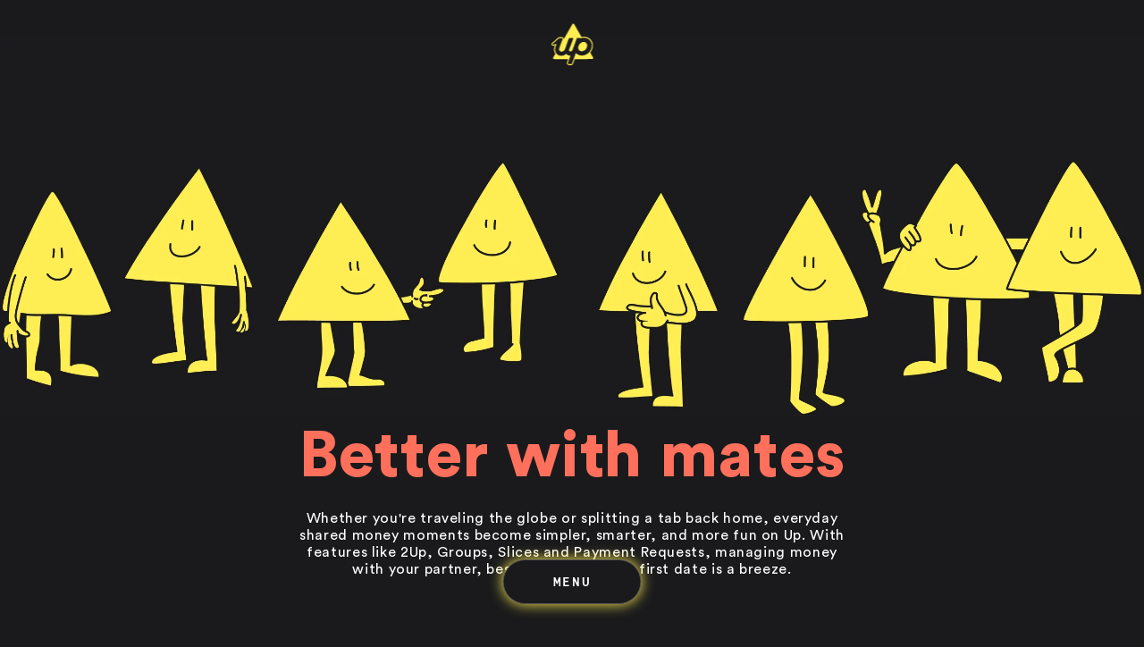

--- FILE ---
content_type: text/html; charset=utf-8
request_url: https://up.com.au/features/slices
body_size: 32889
content:
<!DOCTYPE html><html><head><meta charSet="utf-8"/><meta http-equiv="x-ua-compatible" content="ie=edge"/><meta name="viewport" content="width=device-width, initial-scale=1, shrink-to-fit=no"/><meta name="generator" content="Gatsby 5.14.0"/><meta name="description" content="Paying your mates has never been easier. If your mates are Upsiders, you can sling cash to their $Upname, request money you’re owed, or slice bills when out on the town." data-gatsby-head="true"/><meta name="keywords" data-gatsby-head="true"/><meta name="theme-color" content="#ff705c" data-gatsby-head="true"/><style data-href="/styles.d3cc7cfa0f872f58eb56.css" data-identity="gatsby-global-css">.styles-module--section--ddf53{align-items:center;display:flex;font-size:20px;justify-content:center;position:relative;width:100%}@media(min-width:768px){.styles-module--section--ddf53{padding-left:0;padding-right:0}}.styles-module--section--ddf53[data-theme=sunset]{--title-color:#ffee52;--body-color:#1a1a1c;--bg-color:#ff705c;--fg-color:#ffee52}.styles-module--section--ddf53[data-theme=yellow]{--title-color:#ff705c;--body-color:#1a1a1c;--bg-color:#ffee52;--fg-color:#ff705c}.styles-module--section--ddf53[data-theme=black]{--title-color:#ff705c;--body-color:#fff;--bg-color:#1a1a1c;--fg-color:#ff705c}.styles-module--inViewDetector--4578c{inset:0;pointer-events:none;position:absolute}.styles-module--theme_sunset--b8280{background-color:var(--color-sunset);color:var(--color-black)}.styles-module--theme_yellow--f5f54{background-color:var(--color-yellow);color:var(--color-black)}.styles-module--theme_black--7e970{background-color:var(--color-black);color:#fff}.styles-module--height_auto--e0edc{height:auto}.styles-module--height_window--50832{min-height:100dvh}.styles-module--spacing_none--03272{padding-block:0}.styles-module--spacing_sm--6fe47{padding-block:65px}@media(min-width:768px){.styles-module--spacing_sm--6fe47{padding-block:100px}}.styles-module--spacing_md--f488d{padding-block:150px}.styles-module--spacing_lg--4c5fb{padding-block:250px}@media screen and (max-width:768px){.styles-module--spacing_lg--4c5fb{padding-block:250px}}.styles-module--spacing_top_none--a4cb0{padding-top:0}.styles-module--spacing_top_sm--654d1{padding-top:65px}@media(min-width:768px){.styles-module--spacing_top_sm--654d1{padding-top:100px}}.styles-module--spacing_top_md--f509f{padding-top:150px}.styles-module--spacing_top_lg--33d2c{padding-top:250px}@media screen and (max-width:768px){.styles-module--spacing_top_lg--33d2c{padding-top:250px}}.styles-module--spacing_bottom_none--b591b{padding-bottom:0}.styles-module--spacing_bottom_sm--1b73a{padding-bottom:65px}@media(min-width:768px){.styles-module--spacing_bottom_sm--1b73a{padding-bottom:100px}}.styles-module--spacing_bottom_md--b0d7f{padding-bottom:150px}.styles-module--spacing_bottom_lg--411ef{padding-bottom:250px}@media screen and (max-width:768px){.styles-module--spacing_bottom_lg--411ef{padding-bottom:250px}}.styles-module--width_full--0beda{overflow-x:hidden;width:100%}.styles-module--width_normal--09aa6{padding-left:21px;padding-right:21px}.styles-module--container--a8b66{color:var(--color-sunset);display:flex;justify-content:space-between;left:0;padding:40px;position:absolute;top:0;width:100%}@media screen and (max-width:768px){.styles-module--container--a8b66{padding:24px}}.styles-module--live--1a9d1{align-items:center;display:flex;gap:6px}.styles-module--live--1a9d1:before{animation:styles-module--pulseGlow--4228b 2s ease-in-out infinite forwards;background:var(--color-sunset);border-radius:50%;content:"";display:inline-block;height:9px;width:9px}@keyframes styles-module--pulseGlow--4228b{0%,to{box-shadow:0 0 0 0 var(--color-sunset);transform:scale(1)}60%{box-shadow:0 0 0 8px hsla(0,0%,100%,0);transform:scale(1)}to{box-shadow:0 0 0 8px hsla(0,0%,100%,0);transform:scale(1)}}.styles-module--box--7441c{background:#000;border-radius:10px;padding:16px;width:370px}@media screen and (min-width:1125px){.styles-module--box--7441c{cursor:move;position:absolute}}@media screen and (max-width:1125px){.styles-module--box--7441c{flex:1 1;flex-shrink:0;scroll-snap-align:center}}@media screen and (max-width:500px){.styles-module--box--7441c{width:302px}}.styles-module--boxTitle--5fcae{border-bottom:1px solid var(--color-sunset);color:var(--color-sunset);display:flex;justify-content:space-between;padding-bottom:8px}@media screen and (max-width:1125px){.styles-module--boxTitle--5fcae{padding-bottom:16px}}.styles-module--boxContent--9bca6{height:100%;padding:16px 0 0}@keyframes styles-module--slideDown--7ff0c{0%{transform:translateY(-100%)}to{transform:translateY(0)}}@media screen and (min-width:1125px){.styles-module--box--8ab1e{left:calc(50% + 180px);position:absolute;top:clamp(176px,22vh,264px)}}@media screen and (min-width:1300px){.styles-module--box--8ab1e{left:calc(50% + 280px)}}@media screen and (max-width:1125px){.styles-module--box--8ab1e{padding-bottom:0}}.styles-module--rows--11974{display:flex;flex-direction:column;gap:12px;max-height:180px;overflow:hidden;position:relative}@media screen and (max-width:1125px){.styles-module--rows--11974{gap:15px;max-height:197px}}.styles-module--row--1f929{align-items:center;animation:styles-module--slideDown--7ff0c .5s ease forwards;display:flex;gap:20px}.styles-module--row--1f929:last-of-type{opacity:.5}.styles-module--row--1f929 .styles-module--icon--7a295{height:24px;width:24px}.styles-module--row--1f929 .styles-module--location--1898a{flex:1 1;overflow:hidden;text-overflow:ellipsis;white-space:nowrap}.styles-module--row--1f929 .styles-module--price--ffee2{color:var(--color-sunset)}@media screen and (min-width:1125px){.styles-module--box--b8d9b{min-height:200px;position:absolute;right:calc(50% + 200px);top:clamp(160px,20vh,240px)}}.styles-module--boxContents--b4e89{display:flex;flex-direction:column;gap:16px}@media screen and (max-width:1125px){.styles-module--boxContents--b4e89{gap:8px}}.styles-module--title--f0c48{color:var(--color-light-grey);display:block}.styles-module--graphContainer--4a50f{align-items:center;display:flex;gap:16px}@media screen and (max-width:1125px){.styles-module--graphContainer--4a50f{align-items:start;flex-direction:column;gap:4px}}.styles-module--graphMetric--1eb1f{color:var(--color-sunset);font-size:80px;font-weight:900;line-height:1em}.styles-module--graph--64c61{display:flex;flex-direction:column;gap:8px;padding-top:10px}@media screen and (max-width:1125px){.styles-module--graph--64c61{padding-top:0;width:100%}}.styles-module--graph--64c61 .styles-module--graphFillReach--bc230{background-color:var(--color-sunset);height:22px;transition:width .3s;width:0}.styles-module--graph--64c61 .styles-module--graphFillAverage--665fe{background:#fff;height:5px;transition:width .3s;width:0}@media screen and (min-width:1125px){.styles-module--box--efff5{bottom:20%;left:calc(50% + 190px);min-height:225px}}@media screen and (min-width:1300px){.styles-module--box--efff5{left:calc(50% + 250px)}}.styles-module--countriesGraph--55b9e{align-items:flex-end;border-bottom:1px solid var(--color-sunset);display:flex;height:120px;justify-content:space-around;width:100%}@media screen and (max-width:1125px){.styles-module--countriesGraph--55b9e{height:148px}}.styles-module--countriesGraph--55b9e .styles-module--countryBar--addb5{background:var(--color-sunset);height:100%;transition:height .5s .3s;width:41px}.styles-module--countriesEmoji--fbea8{display:flex;justify-content:space-around;padding-top:4px;width:100%}@media screen and (min-width:1125px){.styles-module--box--6e6ea{bottom:15%;min-height:230px;position:absolute;right:calc(50% + 180px)}}@media screen and (min-width:1280px){.styles-module--box--6e6ea{right:calc(50% + 260px)}}@media screen and (min-width:1440px){.styles-module--box--6e6ea{right:calc(50% + 320px)}}.styles-module--boxContents--9a171{padding-top:8px}@media screen and (max-width:1125px){.styles-module--boxContents--9a171{padding-top:0}}@media screen and (max-width:500px){.styles-module--boxContents--9a171 canvas{width:270px}}.styles-module--boxContents--9a171 svg{width:100%}.styles-module--section--7e21d{background:var(--color-sunset);min-height:auto;padding-block:100px 0;padding-inline:0}@media screen and (max-width:768px){.styles-module--section--7e21d{align-items:flex-start;padding-block:24px}}.styles-module--container--2d804{margin:0 auto;max-width:1440px;padding-left:40px;padding-right:40px;width:100%}@media screen and (max-width:768px){.styles-module--container--2d804{padding-left:16px;padding-right:16px}}.styles-module--grid--cab73{column-gap:20px;display:grid;grid-template-columns:repeat(3,1fr);row-gap:18px}@media screen and (max-width:768px){.styles-module--grid--cab73{column-gap:12px;grid-template-columns:repeat(2,1fr);row-gap:12px}}.styles-module--item--42bf6{aspect-ratio:.92;color:var(--color-sunset);grid-column:span 1;height:100%;list-style-image:none;padding:0;width:auto}@media screen and (max-width:768px){.styles-module--item--42bf6{aspect-ratio:169/195}}@media screen and (min-width:1024px){.styles-module--item--42bf6:hover .styles-module--image--8c113{transform:scale(1.05)}.styles-module--item--42bf6:hover .styles-module--arrowRight--29921{transform:translate3d(8px,0,0)}}.styles-module--itemInner--5d20a{background:var(--color-black);flex-direction:column;isolation:isolate;justify-content:space-between;position:relative}.styles-module--imageContainer--18871,.styles-module--itemInner--5d20a{align-items:center;border-radius:14px;display:flex;height:100%;overflow:hidden;width:100%}.styles-module--imageContainer--18871{justify-content:center;left:0;position:absolute;top:0}.styles-module--image--8c113{border-radius:14px;height:100%;object-fit:cover;object-position:center center;transition:transform .3s;width:100%}.styles-module--link--1f74f{align-items:center;bottom:6%;display:flex;font-family:Apercu Mono;font-size:14px;gap:5px;max-width:90%;position:absolute}@media screen and (max-width:768px){.styles-module--link--1f74f{font-size:11px;font-weight:700;letter-spacing:.1em}}.styles-module--link--1f74f .styles-module--linkText--0558c{border-bottom:1px solid #ff705c;text-transform:uppercase}.styles-module--link--1f74f .styles-module--arrowRight--29921{margin-left:8px;transform:translateZ(0);transition:transform .3s cubic-bezier(.215,.61,.355,1)}.styles-module--link--4ac73{align-items:center;display:flex;font-size:14px;margin-top:30px;pointer-events:all}.styles-module--link--4ac73 .styles-module--linkText--8035a{border-bottom:1px solid}.styles-module--link--4ac73 .styles-module--arrowRight--307d0{margin-left:8px;transform:translateZ(0);transition:transform .3s cubic-bezier(.215,.61,.355,1)}@media screen and (min-width:1024px){.styles-module--link--4ac73:hover .styles-module--arrowRight--307d0{transform:translate3d(8px,0,0)}}.styles-module--content--eefd1{align-items:center;display:flex;flex-direction:column;max-width:1000px;padding:0 24px 16px;position:relative}.styles-module--title--f7ea0{color:var(--title-color,inherit);font-size:72px;font-weight:900;line-height:1;margin-bottom:24px;text-align:center}@media screen and (max-width:768px){.styles-module--title--f7ea0{font-size:40px}}.styles-module--tagline--fdd6c{color:var(--title-color,inherit);font-family:Apercu Mono,sans-serif;font-size:11px;font-weight:700;letter-spacing:.12em;line-height:1.2em;margin-bottom:5px;text-transform:uppercase}@media screen and (min-width:768px){.styles-module--tagline--fdd6c{font-size:14px;margin-bottom:10px}}.styles-module--body--59f23{color:var(--body-color,inherit);font-size:16px;line-height:1.2;max-width:612px;text-align:center}@media screen and (max-width:768px){.styles-module--body--59f23{font-size:16px}}.styles-module--body--59f23 *{font-size:16px}@media screen and (max-width:768px){.styles-module--body--59f23 *{font-size:16px}}.styles-module--body--59f23 li,.styles-module--body--59f23 ol,.styles-module--body--59f23 p,.styles-module--body--59f23 ul{margin:0;padding:0}.styles-module--body--59f23 p{margin-bottom:16px}.styles-module--body--59f23 p:last-of-type{margin-bottom:0}.styles-module--body--59f23 ul{list-style:disc;margin-bottom:16px;padding-left:24px}.styles-module--body--59f23 ul:last-of-type{margin-bottom:0}.styles-module--body--59f23 ul li{margin-bottom:8px}.styles-module--body--59f23 ul li:last-of-type{margin-bottom:0}.styles-module--body--59f23 ol{list-style:decimal;margin-bottom:16px;padding-left:24px}.styles-module--body--59f23 ol:last-of-type{margin-bottom:0}.styles-module--body--59f23 ol li{margin-bottom:8px}.styles-module--body--59f23 ol li:last-of-type{margin-bottom:0}.styles-module--link--e61d5{color:var(--title-color,inherit)}.styles-module--container--de953{display:flex;flex-direction:column;gap:28px;padding-inline:80px}@media(min-width:1024px){.styles-module--container--de953{gap:42px}}@media(max-width:768px){.styles-module--container--de953{padding-inline:24px}}.styles-module--collageContainer--c038a{max-width:2000px;position:relative;width:100%}.styles-module--collage--16d73{padding-bottom:40.5477031802%;position:relative;width:100%}@media(max-width:768px){.styles-module--collage--16d73{padding-bottom:143.4640522876%}}.styles-module--collage--16d73.styles-module--visible--f72d0>img{opacity:1}.styles-module--collage--16d73>img{opacity:0;position:absolute;transform:translate(calc(var(--x)*100%*.1),calc(var(--y)*100%*.1))}@media(max-width:768px){.styles-module--collage--16d73>img{transform:none}}.styles-module--collage--16d73>img:first-child{height:100%;left:0;top:0;transition:opacity 0s 0s,transform .1s 0s;width:auto;z-index:1}@media(max-width:768px){.styles-module--collage--16d73>img:first-child{height:54%;z-index:1}}.styles-module--collage--16d73>img:nth-child(2){height:30%;left:5%;top:3%;transition:opacity 0s .1s,transform .1s 0s;width:auto;z-index:4}@media(max-width:768px){.styles-module--collage--16d73>img:nth-child(2){height:20%;left:15%;z-index:5}}.styles-module--collage--16d73>img:nth-child(3){height:17%;left:20%;top:40%;transition:opacity 0s .5s,transform .1s 0s;width:auto;z-index:8}@media(max-width:768px){.styles-module--collage--16d73>img:nth-child(3){bottom:22%;height:14%;left:28%;top:auto;z-index:8}}.styles-module--collage--16d73>img:nth-child(4){bottom:5%;height:50%;left:22%;transition:opacity 0s .4s,transform .1s 0s;width:auto;z-index:5}@media(max-width:768px){.styles-module--collage--16d73>img:nth-child(4){bottom:0;height:32%;left:0;z-index:4}}.styles-module--collage--16d73>img:nth-child(5){height:55%;left:35%;top:0;transition:opacity 0s .2s,transform .1s 0s;width:auto;z-index:2}@media(max-width:768px){.styles-module--collage--16d73>img:nth-child(5){bottom:auto;height:28%;left:auto;right:0;top:0;z-index:2}}.styles-module--collage--16d73>img:nth-child(6){bottom:0;height:55%;left:42%;transition:opacity 0s .6s,transform .1s 0s;width:auto;z-index:7}@media(max-width:768px){.styles-module--collage--16d73>img:nth-child(6){bottom:auto;height:32%;left:35%;top:23%;z-index:7}}.styles-module--collage--16d73>img:nth-child(7){height:32%;left:60%;top:5%;transition:opacity 0s .7s,transform .1s 0s;width:auto;z-index:6}@media(max-width:768px){.styles-module--collage--16d73>img:nth-child(7){height:22%;left:5%;top:40%;z-index:6}}.styles-module--collage--16d73>img:nth-child(8){height:100%;right:0;top:0;transition:opacity 0s .3s,transform .1s 0s;width:auto;z-index:3}@media(max-width:768px){.styles-module--collage--16d73>img:nth-child(8){bottom:0;height:50%;right:0;top:auto;z-index:3}}.styles-module--illustration--7bca1{margin:0 auto;max-width:450px;width:100%}.styles-module--illustration--7bca1.upside-happy-hour{max-width:550px}.styles-module--illustration--7bca1.upside-upperversaries{max-width:800px}.styles-module--image--56e9e{display:block;height:auto;width:100%}.styles-module--size_sm--7b133{max-width:240px}.styles-module--size_md--f8ca5{max-width:340px}@media(min-width:768px){.styles-module--size_md--f8ca5{max-width:450px}}.styles-module--size_lg--8d8f6{max-width:340px}@media(min-width:768px){.styles-module--size_lg--8d8f6{max-width:1220px}}.styles-module--container--ae2bb{display:flex;flex-direction:column;gap:28px}@media(min-width:1024px){.styles-module--container--ae2bb{gap:42px}}.styles-module--section--f1a8f{flex-direction:column;padding-block:0 100px}@media screen and (max-width:768px){.styles-module--section--f1a8f{padding-top:0}}.styles-module--section--f1a8f ::selection{background:var(--color-yellow);color:var(--color-sunset)}.styles-module--inner--ec187{align-items:center;display:flex;flex-direction:column;justify-content:center;margin:0 auto}@media screen and (max-width:768px){.styles-module--inner--ec187{min-height:0}}@keyframes styles-module--floatMobile--63573{0%{transform:translateY(0)}50%{transform:translateY(-6px)}to{transform:translateY(0)}}@keyframes styles-module--floatDesktop--39820{0%{transform:translateY(0)}50%{transform:translateY(-10px)}to{transform:translateY(0)}}.styles-module--riveContainer--61673{aspect-ratio:646/562;max-width:clamp(290px,35.5vw,960px);width:100%}.styles-module--content--30367 h2{color:var(--color-yellow)}.styles-module--section--f4b30{background-color:var(--color-black);color:#fff;display:block;isolation:isolate;min-height:100dvh;overflow:hidden;padding-top:0;padding-inline:0;position:relative}.styles-module--appContainer--a410a{height:100dvh;max-height:1360px;position:relative;touch-action:none}@media screen and (min-width:1600px){.styles-module--appContainer--a410a{min-height:1150px}}@media screen and (max-width:1125px){.styles-module--appContainer--a410a{height:740px;min-height:auto}}@media screen and (max-width:768px){.styles-module--appContainer--a410a{height:600px}}@media screen and (max-width:550px){.styles-module--appContainer--a410a{height:580px}}@media screen and (max-width:400px){.styles-module--appContainer--a410a{height:480px}}@media screen and (max-width:380px){.styles-module--appContainer--a410a{height:460px}}.styles-module--appContainer--a410a:before{background:linear-gradient(0deg,#1a1a1c 0,transparent);bottom:0;content:"";height:200px;left:0;position:absolute;width:100%;z-index:2}.styles-module--visible--21fed .styles-module--title--cbb80:before{animation:styles-module--growLine--6f126 .6s ease-out .4s forwards,styles-module--fadeIn--8bba7 .6s ease-out .4s forwards}@media screen and (max-width:1125px){.styles-module--visible--21fed .styles-module--title--cbb80:before{animation:styles-module--growLineMobile--ed18b .6s ease-out .2s forwards,styles-module--fadeIn--8bba7 .6s ease-out .2s forwards}}.styles-module--visible--21fed .styles-module--title--cbb80:after{animation:styles-module--fadeIn--8bba7 .6s ease-out .4s forwards,styles-module--growDot--dd585 .6s ease-out .4s forwards,styles-module--moveDot--af808 .6s ease-out .4s forwards}@media screen and (max-width:1125px){.styles-module--visible--21fed .styles-module--title--cbb80:after{animation:styles-module--fadeIn--8bba7 .6s ease-out .2s forwards,styles-module--growDot--dd585 .6s ease-out .2s forwards,styles-module--moveDotMobile--442bb .6s ease-out .2s forwards}}.styles-module--title--cbb80{align-content:center;background:#000;border-radius:10px;color:var(--color-sunset);display:flex;justify-content:space-between;left:50%;padding:16px;pointer-events:none;position:absolute;text-align:center;top:110px;transform:translateX(-50%);width:370px;z-index:3}@media screen and (min-width:2200px){.styles-module--title--cbb80{top:120px}}@media screen and (max-width:1125px){.styles-module--title--cbb80{top:110px}}@media screen and (max-width:765px){.styles-module--title--cbb80{top:84px;width:300px}}@media screen and (max-width:550px){.styles-module--title--cbb80{top:72px}}@media screen and (max-width:380px){.styles-module--title--cbb80{top:64px;width:80%}}.styles-module--title--cbb80:before{height:0;transform:translateX(-50%);width:2px}.styles-module--title--cbb80:after,.styles-module--title--cbb80:before{background-color:var(--color-sunset);content:"";left:50%;opacity:0;position:absolute;top:100%}.styles-module--title--cbb80:after{border-radius:50%;height:8px;transform:translateX(-50%) scale(0);width:8px}@keyframes styles-module--growLine--6f126{0%{height:0}to{height:4vh}}@keyframes styles-module--growLineMobile--ed18b{0%{height:0}to{height:2.5vh}}@keyframes styles-module--fadeIn--8bba7{0%{opacity:0}to{opacity:1}}@keyframes styles-module--growDot--dd585{0%{transform:translateX(-50%) scale(0)}to{transform:translateX(-50%) scale(1)}}@keyframes styles-module--moveDot--af808{0%{top:100%}to{top:calc(100% + 4vh)}}@keyframes styles-module--moveDotMobile--442bb{0%{top:100%}to{top:calc(100% + 2.5vh)}}@media screen and (max-width:1125px){.styles-module--boxes--408eb{display:flex;gap:24px;margin-bottom:48px;overflow-x:auto;overflow-y:hidden;padding-inline:24px;position:relative;scroll-behavior:smooth;scroll-snap-type:x mandatory;z-index:3}}@media screen and (max-width:500px){.styles-module--boxes--408eb{gap:16px;padding-inline:20px}}@media screen and (max-width:1125px){.styles-module--boxes--408eb>*{display:flex;flex:1 1}}.styles-module--inViewDetector--42a81{height:100%;left:0;pointer-events:none;position:absolute;top:0;width:100%;z-index:2}.styles-module--content--f1759{margin-inline:auto;padding:0 24px}@media screen and (min-width:1125px){.styles-module--content--f1759{margin-top:-80px;position:relative;z-index:3}}.styles-module--content--f1759 h2,.styles-module--content--f1759 p span{color:var(--color-sunset)}.styles-module--content--f1759 a:focus-visible{outline-color:#fff;outline-offset:5px;outline-style:solid;outline-width:3px}.styles-module--travelBoxesDesktop--08076{inset:0;pointer-events:none;position:absolute}@media screen and (max-width:1125px){.styles-module--travelBoxesDesktop--08076{display:none}}.styles-module--travelBoxesDesktop--08076>*{pointer-events:auto}.styles-module--travelBoxesMobile--324b5{display:none}@media screen and (max-width:1125px){.styles-module--travelBoxesMobile--324b5{display:flex;gap:24px;margin-bottom:48px;overflow-x:auto;overflow-y:hidden;padding-inline:24px;position:relative;scroll-behavior:smooth;scroll-snap-type:x mandatory;z-index:3}}@media screen and (max-width:500px){.styles-module--travelBoxesMobile--324b5{gap:16px;padding-inline:20px}}@media screen and (max-width:1125px){.styles-module--travelBoxesMobile--324b5>*{display:flex;flex:1 1}}.styles-module--section--9e9f5{padding-top:80px;position:relative}.styles-module--background--58512{height:100%;left:0;min-height:100vh;position:absolute;top:0;width:100%}.styles-module--background--58512 video{height:100%;left:0;object-fit:cover;object-position:center center;position:absolute;top:0;width:100%}.styles-module--container--5e7bd{align-items:center;display:flex;flex-direction:column;width:100%;z-index:2}.styles-module--alpha--3d873{aspect-ratio:16/9;height:auto;max-width:clamp(500px,83.333vw,2400px);width:100%}@media screen and (max-width:768px){.styles-module--alpha--3d873{aspect-ratio:1/.85;width:100%}}.styles-module--alpha--3d873 video{height:100%;object-fit:contain;object-position:center center;width:100%}@media screen and (max-width:768px){.styles-module--alpha--3d873 video{object-fit:cover}}.styles-module--section--0b07a{background:linear-gradient(to top,var(--color-sunset) 0,var(--color-yellow) 100%);padding-top:100px;padding-inline:0}@media screen and (max-width:768px){.styles-module--section--0b07a{padding-top:64px}}.styles-module--container--35137{align-items:center;display:flex;flex-direction:column;justify-content:center;width:100%}.styles-module--riveContainer--8ded3{aspect-ratio:2.3;max-width:2400px;width:100%}@media screen and (max-width:768px){.styles-module--riveContainer--8ded3{aspect-ratio:1.5}}.styles-module--riveContainer--8ded3 canvas{position:absolute}.styles-module--content--b1371{margin-top:40px;padding:0 24px}.styles-module--content--b1371 h2{color:var(--color-yellow)}.styles-module--canvas--5f10b{height:100%;left:0;position:absolute;top:0;width:100%}.styles-module--link--cb17a{align-items:center;display:flex;flex-direction:column}.styles-module--link--cb17a svg{transition:transform .3s;width:40px}.styles-module--link--cb17a span{transition:transform .3s}.styles-module--link--cb17a:hover svg{transform:translateY(-4px) scale(1.1)}.styles-module--link--cb17a:hover span{transform:translateY(-4px)}.styles-module--canvas--e7a61{height:100%;-webkit-user-select:none;user-select:none;width:100%}.styles-module--canvas--e7a61 canvas{height:100%!important;left:0;position:absolute!important;top:0;touch-action:pan-y;width:100%!important}.styles-module--section--9b80b{display:block;overflow:hidden;padding-top:0;position:relative}.styles-module--section--9b80b .styles-module--scene--14cd5>:first-child{opacity:.8;transition-duration:.2s;transition-property:opacity}.styles-module--section--9b80b .styles-module--scene--14cd5 .styles-module--link--ced2f{opacity:0;transition-duration:.3s;transition-property:opacity}.styles-module--section--9b80b.styles-module--visible--f4d9b .styles-module--link--ced2f,.styles-module--section--9b80b.styles-module--visible--f4d9b .styles-module--scene--14cd5>:first-child{opacity:1;transition-duration:.6s}.styles-module--section--9b80b.styles-module--visible--f4d9b .styles-module--link--ced2f.styles-module--savingLink--7f4de{transition-delay:.3s}.styles-module--section--9b80b.styles-module--visible--f4d9b .styles-module--link--ced2f.styles-module--spendingLink--16dc7{transition-delay:.5s}.styles-module--top--bc891{margin-inline:-24px;position:relative}.styles-module--scene--14cd5{aspect-ratio:1/1.2;margin:0 auto;max-width:max(32vw,700px);position:relative;width:100%;z-index:1}@media screen and (max-width:768px){.styles-module--scene--14cd5{max-width:max(95vw,300px)}}.styles-module--inViewDetector--82f7c{height:100%;left:0;pointer-events:none;position:absolute;top:0;width:100%;z-index:2}.styles-module--link--ced2f{position:absolute}.styles-module--link--ced2f.styles-module--spendingLink--16dc7{bottom:10%;left:24px}@media screen and (max-width:768px){.styles-module--link--ced2f.styles-module--spendingLink--16dc7{left:20px}}.styles-module--link--ced2f.styles-module--savingLink--7f4de{right:24px;top:40%}@media screen and (max-width:768px){.styles-module--link--ced2f.styles-module--savingLink--7f4de{right:20px}}.styles-module--content--25697{margin:0 auto;padding-top:48px}@media screen and (max-width:768px){.styles-module--content--25697{padding-top:40px}}.styles-module--canvas--feb5a{aspect-ratio:var(--vw)/var(--vh);left:0;opacity:0;position:absolute;top:0;width:50vw;z-index:4}@media screen and (max-width:768px){.styles-module--canvas--feb5a{width:75vw}}.styles-module--canvas--e4bf7{pointer-events:none!important;position:absolute!important}.styles-module--section--4fd18{align-items:center;flex-direction:column;overflow:hidden;padding-top:0;position:relative}.styles-module--section--4fd18.styles-module--dark--2ea29{background:var(--color-black)}.styles-module--section--4fd18.styles-module--dark--2ea29 .styles-module--scene--a5287:after{display:none}.styles-module--section--4fd18.styles-module--dark--2ea29 .styles-module--content--955f1{color:#fff}.styles-module--scene--a5287{height:100%;left:0;position:absolute;top:0;width:100%}@media screen and (max-width:768px){.styles-module--scene--a5287{height:max(100dvh,800px)}}.styles-module--inViewDetector--7ebfe{height:100%;left:0;pointer-events:none;position:absolute;top:0;width:100%;z-index:2}.styles-module--content--955f1{color:var(--color-yellow);margin-top:calc(50dvh + 320px);position:relative}@media screen and (max-width:768px){.styles-module--content--955f1{margin-top:calc(max(50dvh,400px) + 140px)}}.styles-module--content--955f1 p{color:#fff}.styles-module--link--d134c{color:var(--color-yellow);position:relative;z-index:4}.styles-module--socials--ee389{align-items:center;display:flex;gap:48px;pointer-events:all}@media screen and (max-width:768px){.styles-module--socials--ee389{gap:24px}}.styles-module--socials--ee389 a{align-items:center;color:#fff;display:inline-flex;justify-content:center;transition:color .2s}.styles-module--socials--ee389 a svg{display:block}.styles-module--socials--ee389 a:hover{color:var(--color-sunset)}.styles-module--socials--ee389 a:focus-visible{outline-color:#fff;outline-offset:5px;outline-style:solid;outline-width:3px}.styles-module--section--a15f9{display:flex;flex-direction:column;min-height:auto;padding-inline:0;padding-bottom:clamp(200px,14vw,360px);position:relative}@media screen and (max-width:768px){.styles-module--section--a15f9{padding-block:260px clamp(200px,50vw,400px)}}@media screen and (max-width:500px){.styles-module--section--a15f9{padding-block:140px 200px}}.styles-module--section--a15f9.styles-module--showLightning--725c1{padding-top:240px}@media screen and (min-width:768px){.styles-module--section--a15f9.styles-module--showLightning--725c1{padding-top:340px}}.styles-module--lightning--deaa8{height:50%;position:absolute;top:0;width:100%;z-index:0}.styles-module--content--bb169{text-align:center}.styles-module--content--bb169 .styles-module--titleContainer--54f9b{padding-bottom:clamp(108px,10.8vw,225px)}@media screen and (max-width:768px){.styles-module--content--bb169 .styles-module--titleContainer--54f9b{padding-bottom:clamp(20px,16vw,300px)}}.styles-module--content--bb169 .styles-module--title--2317c{color:var(--title-color);font-size:clamp(72px,10.8vw,216px);font-weight:900;line-height:.98em;-webkit-user-select:none;user-select:none}@media screen and (max-width:400px){.styles-module--content--bb169 .styles-module--title--2317c{font-size:64px}}.styles-module--link--4a085{color:var(--title-color);position:relative;text-decoration:none;z-index:3}@media screen and (max-width:768px){.styles-module--link--4a085{bottom:-18vw}}.styles-module--riveContainer--2b273{aspect-ratio:1512/800;max-width:2400px;position:absolute;width:90%;z-index:2}@media screen and (max-width:768px){.styles-module--riveContainer--2b273{aspect-ratio:430/554;pointer-events:none;width:90%}}.styles-module--riveContainer--2b273 canvas{aspect-ratio:1512/800;height:100%!important;width:100%!important}@media screen and (max-width:768px){.styles-module--riveContainer--2b273 canvas{aspect-ratio:430/554}}.styles-module--content--bb169,.styles-module--riveContainer--2b273{transition:transform .1s ease-out}.styles-module--section--566e0{display:flex;flex-direction:column;gap:48px;position:relative}.styles-module--top--5677d{left:0;min-height:60%;position:absolute;right:0;top:0;width:100%;z-index:0}.styles-module--content--6a278,.styles-module--illustration--96a7f{position:relative;z-index:1}.styles-module--container--a53bc .styles-module--image--412c7{display:block;height:auto;width:100%}.styles-module--container--ed38c{display:block;width:100%}.styles-module--link--93b2d{background-color:var(--color-yellow);border-radius:200px;margin:0 auto;max-width:280px;padding:12px 0;-webkit-user-select:none;user-select:none}.styles-module--link--93b2d,.styles-module--qrCode--421bd{align-items:center;display:flex;justify-content:center;width:100%}.styles-module--qrCode--421bd{flex-direction:column;gap:16px}.styles-module--qrCode--421bd img,.styles-module--qrCode--421bd svg,.styles-module--qrCode--421bd>div{max-width:clamp(120px,6vw,240px);width:100%}.styles-module--qrCode--421bd svg{fill:var(--color-yellow)}.styles-module--section--3d9ac{align-items:center;display:flex;flex-direction:column;justify-content:space-between;min-height:100vh;overflow:hidden;position:relative}.styles-module--content--a7f3a{padding:0 21px}.styles-module--topWrapper--bc8d5{align-items:center;display:flex;flex-direction:column}.styles-module--download--c433b{padding-top:40px}.styles-module--footer--71cc6{align-items:center;background-color:#3fa8f4;border-top:2px solid #000;display:flex;flex-direction:column;justify-content:center;margin-top:clamp(240px,16.67vw,440px);padding:120px 0 80px;position:relative;width:100%}@media screen and (min-width:768px){.styles-module--footer--71cc6{padding:clamp(180px,12.5vw,240px) 0 clamp(120px,8.33vw,240px)}}.styles-module--footer--71cc6 .styles-module--illustrations--9c8b1{display:flex;pointer-events:none;position:absolute;top:0;-webkit-user-select:none;user-select:none}.styles-module--footer--71cc6 .styles-module--illustrations--9c8b1 .styles-module--character--23bbd{display:none;position:absolute;transform:translateY(-20%) translateX(-100%);width:120px}@media screen and (min-width:768px){.styles-module--footer--71cc6 .styles-module--illustrations--9c8b1 .styles-module--character--23bbd{display:block;width:clamp(120px,8.33vw,240px)}}.styles-module--footer--71cc6 .styles-module--illustrations--9c8b1 .styles-module--island--1ef7e{transform:translateY(-60%) translateX(-2%);width:130vw}@media screen and (min-width:768px){.styles-module--footer--71cc6 .styles-module--illustrations--9c8b1 .styles-module--island--1ef7e{width:clamp(650px,45.14vw,1300px)}}.styles-module--footer--71cc6 .styles-module--stores--13f84{align-items:center;display:none;gap:20px;position:relative;z-index:1}@media screen and (min-width:768px){.styles-module--footer--71cc6 .styles-module--stores--13f84{display:flex}}.styles-module--container--83f8d{display:flex;flex-direction:column;gap:28px;padding-top:40px}@media(min-width:1024px){.styles-module--container--83f8d{gap:42px}}@media screen and (max-width:768px){.styles-module--container--83f8d{padding-top:0}}.styles-module--images--deca3{aspect-ratio:2446/814;margin:0 auto;max-width:1800px;opacity:0;padding-inline:48px;pointer-events:none;position:relative;width:100%}@media screen and (max-width:768px){.styles-module--images--deca3{aspect-ratio:906/890;max-width:500px;padding-inline:24px}}.styles-module--images--deca3.styles-module--visible--58df4{opacity:1}.styles-module--image--76cdf{position:relative}.styles-module--image--76cdf img{width:100%}.styles-module--inViewDetector--a9a44{height:100%;left:0;pointer-events:none;position:absolute;top:0;width:100%;z-index:2}.styles-module--footer--a2167{background-color:var(--color-black);border-top:1px solid var(--color-dark-grey);color:var(--color-light-grey);padding:55px 40px}@media screen and (max-width:1000px){.styles-module--footer--a2167{padding:0}}.styles-module--footer--a2167 .styles-module--footerContainer--9a154{margin:0 auto;width:100%}@media screen and (max-width:1000px){.styles-module--footer--a2167 .styles-module--footerContainer--9a154{padding-left:20px;padding-right:20px}}.styles-module--footer--a2167 .styles-module--footerTop--8d2f6{align-items:center;border-bottom:1px solid var(--color-dark-grey);display:flex;gap:48px;justify-content:space-between;padding-bottom:55px}@media screen and (max-width:1000px){.styles-module--footer--a2167 .styles-module--footerTop--8d2f6{border-bottom:none;flex-direction:column;gap:24px;padding:40px 0 30px}}.styles-module--footer--a2167 .styles-module--footerTop--8d2f6 .styles-module--footerTagline--c7a15{font-size:14px;text-align:center}@media screen and (max-width:1000px){.styles-module--footer--a2167 .styles-module--footerTop--8d2f6 .styles-module--footerTagline--c7a15{font-size:11px}}.styles-module--footer--a2167 .styles-module--footerTop--8d2f6 .styles-module--footerSocials--7d0a2{align-items:center;display:flex;flex-wrap:wrap;gap:30px;justify-content:center}.styles-module--footer--a2167 .styles-module--footerTop--8d2f6 .styles-module--footerSocials--7d0a2 a{color:var(--color-light-grey);transition:color .2s}.styles-module--footer--a2167 .styles-module--footerTop--8d2f6 .styles-module--footerSocials--7d0a2 a:hover{color:var(--color-sunset)}.styles-module--footer--a2167 .styles-module--footerTop--8d2f6 .styles-module--footerSocials--7d0a2 a:focus-visible{outline-color:var(--color-light-grey);outline-offset:5px;outline-style:solid;outline-width:3px}.styles-module--footer--a2167 .styles-module--footerBottom--8aa2c{display:flex;justify-content:space-between;padding:48px 0;width:100%}.styles-module--footer--a2167 .styles-module--footerBottom--8aa2c p{font-size:18px!important;line-height:1.2}@media screen and (max-width:1000px){.styles-module--footer--a2167 .styles-module--footerBottom--8aa2c{flex-direction:column;padding:0}.styles-module--footer--a2167 .styles-module--footerBottom--8aa2c p{font-size:16px;line-height:22px}}.styles-module--footer--a2167 .styles-module--footerBottom--8aa2c .styles-module--footerLinks--4763e{display:flex;gap:20px}@media screen and (max-width:700px){.styles-module--footer--a2167 .styles-module--footerBottom--8aa2c .styles-module--footerLinks--4763e{flex-direction:column;gap:0}}.styles-module--footer--a2167 .styles-module--footerBottom--8aa2c .styles-module--footerColumn--c903b{display:flex;flex-direction:column;gap:30px;list-style-type:none;margin:0;min-width:210px;padding:0}@media screen and (max-width:1000px){.styles-module--footer--a2167 .styles-module--footerBottom--8aa2c .styles-module--footerColumn--c903b{gap:20px;min-width:unset;padding-block:10px;padding-right:0;width:100%}.styles-module--footer--a2167 .styles-module--footerBottom--8aa2c .styles-module--footerColumn--c903b:first-child{padding-top:0}}.styles-module--footer--a2167 .styles-module--footerBottom--8aa2c .styles-module--footerColumn--c903b li{list-style-image:none;padding-left:0}.styles-module--footer--a2167 .styles-module--footerBottom--8aa2c .styles-module--footerColumn--c903b a{color:var(--color-light-grey);display:inline-block;font-size:18px;line-height:1.2;padding:0;position:relative;text-decoration:none;transition:color .2s}@media screen and (max-width:1000px){.styles-module--footer--a2167 .styles-module--footerBottom--8aa2c .styles-module--footerColumn--c903b a{font-size:16px;line-height:22px}}.styles-module--footer--a2167 .styles-module--footerBottom--8aa2c .styles-module--footerColumn--c903b a:after{content:"→";display:inline-block;line-height:1;margin-left:8px;opacity:0;position:relative;transform:translateX(-4px);transition:.2s ease}.styles-module--footer--a2167 .styles-module--footerBottom--8aa2c .styles-module--footerColumn--c903b a:hover{color:var(--color-sunset)}.styles-module--footer--a2167 .styles-module--footerBottom--8aa2c .styles-module--footerColumn--c903b a:hover:after{opacity:1;transform:translateX(0)}.styles-module--footer--a2167 .styles-module--footerBottom--8aa2c .styles-module--footerColumn--c903b a:focus-visible{outline-color:var(--color-light-grey);outline-offset:5px;outline-style:solid;outline-width:3px}.styles-module--footer--a2167 .styles-module--footerBottom--8aa2c .styles-module--footerColumn--c903b a:focus-visible:after{opacity:1;transform:translateX(0)}.styles-module--footer--a2167 .styles-module--footerBottom--8aa2c .styles-module--footerAcknowledgement--ce7d9{align-items:flex-start;display:flex;flex-direction:column;flex-shrink:0;gap:1rem;justify-content:space-between;width:50%}@media screen and (max-width:1000px){.styles-module--footer--a2167 .styles-module--footerBottom--8aa2c .styles-module--footerAcknowledgement--ce7d9{max-width:unset;padding-block:20px;width:100%}.styles-module--footer--a2167 .styles-module--footerBottom--8aa2c .styles-module--footerAcknowledgement--ce7d9 p{font-size:16px!important;line-height:22px;margin:0}}.styles-module--footer--a2167 .styles-module--footerBottom--8aa2c .styles-module--footerAcknowledgement--ce7d9 .styles-module--footerLink--cd68f{color:var(--color-light-grey);font-size:18px;margin:.5rem 0;position:relative;transition:color .2s}@media screen and (max-width:1000px){.styles-module--footer--a2167 .styles-module--footerBottom--8aa2c .styles-module--footerAcknowledgement--ce7d9 .styles-module--footerLink--cd68f{font-size:16px}}.styles-module--footer--a2167 .styles-module--footerBottom--8aa2c .styles-module--footerAcknowledgement--ce7d9 .styles-module--footerLink--cd68f:hover{color:var(--color-sunset)}.styles-module--footer--a2167 .styles-module--footerBottom--8aa2c .styles-module--footerAcknowledgement--ce7d9 .styles-module--footerLink--cd68f:focus-visible{outline-color:var(--color-light-grey);outline-offset:5px;outline-style:solid;outline-width:3px}.styles-module--footer--a2167 .styles-module--footerBottom--8aa2c .styles-module--footerAcknowledgement--ce7d9 .styles-module--footerLink--cd68f:before{background-color:currentColor;content:"";height:2px;left:0;position:absolute;top:100%;width:100%}.styles-module--footer--a2167 .styles-module--footerDisclaimer--ce0d5{border-top:1px solid var(--color-dark-grey);padding:48px 0 7vh}.styles-module--footer--a2167 .styles-module--footerDisclaimer--ce0d5 p{color:var(--color-dark-grey);font-size:12px;line-height:14px;margin:0}@media screen and (max-width:1000px){.styles-module--footer--a2167 .styles-module--footerDisclaimer--ce0d5{padding:24px 0 80px}}.useless{display:none}.orange{background-color:#ff705c;color:#1a1a1c}.teal{background-color:#305555;color:#fff}.transparent{background-color:transparent;color:#fff}.pink{background-color:#ff8bd1;color:#ffee52}.blue{background-color:#4e6280;color:#fff}.yellow{background-color:#ffee52;color:#1a1a1c}.navy{background-color:#1a1a1c;color:#ff705c}.white{background-color:#fff;color:#1a1a1c}.navigation.navy .main-menu-close,.navigation.navy .menu{color:#fff}.text-orange,.text-orange-accessible{color:#ff705c}.text-teal{color:#305555}.text-pink{color:#ff8bd1}.text-blue{color:#4e6280}.text-yellow{color:#ffee52}.text-navy{color:#1a1a1c}.blue.animated,.navy.animated,.orange.animated,.pink.animated,.teal.animated,.yellow.animated{transition:background-color .3s}@font-face{font-display:swap;font-family:Circular;font-style:normal;font-weight:400;src:url(/assets/fonts/CircularStd/CircularStd-Book.eot);src:url(/assets/fonts/CircularStd/CircularStd-Book.eot?#iefix) format("embedded-opentype"),url(/assets/fonts/CircularStd/CircularStd-Book.woff2) format("woff2"),url(/assets/fonts/CircularStd/CircularStd-Book.woff) format("woff"),url(/assets/fonts/CircularStd/CircularStd-Book.ttf) format("truetype")}@font-face{font-display:swap;font-family:Circular;font-style:italic;font-weight:400;src:url(/assets/fonts/CircularStd/CircularStd-BookItalic.eot);src:url(/assets/fonts/CircularStd/CircularStd-BookItalic.eot?#iefix) format("embedded-opentype"),url(/assets/fonts/CircularStd/CircularStd-BookItalic.woff2) format("woff2"),url(/assets/fonts/CircularStd/CircularStd-BookItalic.woff) format("woff"),url(/assets/fonts/CircularStd/CircularStd-BookItalic.ttf) format("truetype")}@font-face{font-display:swap;font-family:Circular;font-style:normal;font-weight:500;src:url(/assets/fonts/CircularStd/CircularStd-Bold.eot);src:url(/assets/fonts/CircularStd/CircularStd-Bold.eot?#iefix) format("embedded-opentype"),url(/assets/fonts/CircularStd/CircularStd-Bold.woff2) format("woff2"),url(/assets/fonts/CircularStd/CircularStd-Bold.woff) format("woff"),url(/assets/fonts/CircularStd/CircularStd-Bold.ttf) format("truetype")}@font-face{font-display:swap;font-family:Circular;font-style:normal;font-weight:700;src:url(/assets/fonts/CircularStd/CircularStd-Black.eot);src:url(/assets/fonts/CircularStd/CircularStd-Black.eot?#iefix) format("embedded-opentype"),url(/assets/fonts/CircularStd/CircularStd-Black.woff2) format("woff2"),url(/assets/fonts/CircularStd/CircularStd-Black.woff) format("woff"),url(/assets/fonts/CircularStd/CircularStd-Black.ttf) format("truetype")}@font-face{font-display:swap;font-family:Circular;font-style:italic;font-weight:700;src:url(/assets/fonts/CircularStd/CircularStd-BlackItalic.eot);src:url(/assets/fonts/CircularStd/CircularStd-BlackItalic.eot?#iefix) format("embedded-opentype"),url(/assets/fonts/CircularStd/CircularStd-BlackItalic.woff2) format("woff2"),url(/assets/fonts/CircularStd/CircularStd-BlackItalic.woff) format("woff"),url(/assets/fonts/CircularStd/CircularStd-BlackItalic.ttf) format("truetype")}*{box-sizing:border-box}body,html{margin:0;padding:0}main{min-height:100vh}.async-hide{opacity:0!important}.hidden{display:none}.desktop{min-height:100vh}.centered-image{align-items:center;display:flex;justify-content:center;padding:2rem 8% 4rem}.two-cols .text{padding:2rem 0 0}.two-cols .text .wrapper{align-items:flex-start;display:flex;flex-flow:column;height:100%;justify-content:center;padding:0 8%}@media(min-width:1000px){.two-cols .grow-on-large{max-width:50%}}.two-cols .image{align-items:center;display:flex;justify-content:center;padding:2rem 8% 4rem}.two-cols .image.no-padding{align-items:flex-end;justify-content:center;padding-bottom:0}.two-cols .image figure{margin:0}.two-cols .image img,.two-cols .image svg,.two-cols .image video{display:block;max-width:100%}.two-cols .image img.half-size,.two-cols .image svg.half-size,.two-cols .image video.half-size{margin:0 auto;max-width:50%}@media(max-height:319px){.two-cols .image img.half-size,.two-cols .image svg.half-size,.two-cols .image video.half-size{max-width:100%}}.two-cols .image .placeholder{background-color:hsla(0,0%,100%,.3);border:1px solid #fff;min-height:300px;min-width:300px}.white .two-cols .image .placeholder{background-color:rgba(26,26,28,.3);border:1px solid #1a1a1c}.three-cols{max-width:1300px}.three-cols,.three-cols .col{margin:0 auto;padding:3rem 1.5rem}.three-cols .col{text-align:center}.three-cols .col p{font-size:.8rem}.masonry{margin:0 auto;max-width:1300px;padding:2rem 0}.masonry>section{align-items:flex-start;flex-flow:column;height:100%;padding:0 8% 2rem}.masonry .image,.masonry>section{display:flex;justify-content:center}.masonry .image{align-items:center;padding:1rem 0}.masonry .image img{display:block;max-width:100%}.breakout{margin:-13rem auto 16rem;max-width:1300px;padding:0;position:relative;transform:translateY(50%)}.breakout .breakout-wrapper{padding:0 3rem}.breakout .two-cols .text{padding:2rem}.breakout .two-cols .text h3{margin:0}.breakout .two-cols .text p{font-size:.8rem;margin:0 0 1rem}.breakout .two-cols .text p:last-child{margin:0}@media(min-width:1000px){.breakout .two-cols .text{padding:2rem 3rem 2rem 0}}.breakout .two-cols .image{padding:2rem 0}@media(min-width:1000px){.breakout{margin:-4rem auto 8rem}}.listing{margin:0 auto;max-width:1300px}.listing .wrapper{padding:1rem 8%}@media(min-width:1000px){.listing .wrapper{padding:1rem 3rem}.two-cols{display:flex;flex:0 1 auto;flex-direction:row;justify-content:center}.two-cols>*{flex:50% 1;max-width:650px}.two-cols.reverse{flex-direction:row-reverse}.two-cols .text{padding:7rem 0}.two-cols .text .wrapper{padding:0 3rem}.two-cols .text .wrapper>*{align-self:stretch}.two-cols .image{padding:7rem 0}.two-cols .image.no-top-padding{padding:0 0 13rem}.three-cols{display:flex;flex-direction:row;justify-content:center}.three-cols .col{flex:1 1;padding:3rem 1.5rem}.three-cols .col h3,.three-cols .col p{text-align:left}.masonry{column-count:2;column-gap:0}.masonry>section{display:inline-block;padding:0 3rem 4rem}.masonry>section:nth-child(3){padding-top:5rem}.masonry>section .image,.masonry>section .text{max-width:23rem}}.icon{fill:#ffee52}.icon-pdf{fill:currentColor;display:inline-block;height:32px;transform:scale(.9);vertical-align:middle;width:32px}@keyframes iconHover{0%{transform:translateZ(0) rotate(0deg)}10%{transform:translate3d(1px,-1px,0) rotate(1deg)}20%{transform:translate3d(-1px,1px,0 rotate(-1deg))}30%{transform:translateZ(0) rotate(1deg)}40%{transform:translate3d(1px,1px,0) rotate(0deg)}50%{transform:translate3d(-1px,-1px,0) rotate(1deg)}60%{transform:translate3d(1px,1px,0) rotate(-1deg)}70%{transform:translate3d(-1px,0,0) rotate(0deg)}80%{transform:translate3d(0,1px,0) rotate(-1deg)}90%{transform:translate3d(1px,-1px,0) rotate(1deg)}90%{transform:translate3d(-1px,0,0) rotate(0deg)}}@keyframes storyArrowHover{0%{transform:translateY(45px) translateX(60px) rotate(12deg)}10%{transform:translateY(46px) translateX(59px) rotate(12deg)}20%{transform:translateY(44px) translateX(61px) rotate(12deg)}30%{transform:translateY(45px) translateX(59px) rotate(12deg)}40%{transform:translateY(44px) translateX(60px) rotate(12deg)}50%{transform:translateY(46px) translateX(59px) rotate(12deg)}60%{transform:translateY(44px) translateX(61px) rotate(12deg)}70%{transform:translateY(45px) translateX(60px) rotate(12deg)}80%{transform:translateY(44px) translateX(61px) rotate(12deg)}90%{transform:translateY(46px) translateX(59px) rotate(12deg)}to{transform:translateY(45px) translateX(61px) rotate(12deg)}}@keyframes storyArrowHoverLg{0%{transform:translateY(100px) translateX(5px) rotate(-5deg) scale(1.4)}10%{transform:translateY(99px) translateX(6px) rotate(-4deg) scale(1.4)}20%{transform:translateY(101px) translateX(4px) rotate(-6deg) scale(1.4)}30%{transform:translateY(99px) translateX(5px) rotate(-4deg) scale(1.4)}40%{transform:translateY(100px) translateX(4px) rotate(-5deg) scale(1.4)}50%{transform:translateY(99px) translateX(6px) rotate(-4deg) scale(1.4)}60%{transform:translateY(101px) translateX(5px) rotate(-6deg) scale(1.4)}70%{transform:translateY(100px) translateX(6px) rotate(-5deg) scale(1.4)}80%{transform:translateY(101px) translateX(4px) rotate(-4deg) scale(1.4)}90%{transform:translateY(99px) translateX(5px) rotate(-6deg) scale(1.4)}to{transform:translateY(101px) translateX(6px) rotate(-4deg) scale(1.4)}}@keyframes pulsate{50%{fill:#ff705c;transform:translateX(120px) scale(2)}to{transform:translateX(120px) scale(1.5)}}@keyframes pulsateLg{50%{transform:translateX(72px) scale(2.1)}to{transform:translateX(75px) scale(2)}}@media(-moz-touch-enabled:0),(hover:hover){.cta-sign-up:hover{background-color:#ffee52;transform:scale(1.1)}.cta-download-links a{transition:transform .2s}.cta-download-links a:hover{transform:scale(1.05)}.story a:hover h2{color:#fff;text-decoration:underline}.story a:hover p{color:#fff}.story a:hover .logos svg{fill:#fff}.story a:hover svg .arrow-wrap{stroke:#ff705c;animation:storyArrowHover .9s infinite}}@media(-moz-touch-enabled:0)and (min-width:1000px),(hover:hover)and (min-width:1000px){.story a:hover svg .arrow-wrap{animation:storyArrowHoverLg .9s infinite}}@media(-moz-touch-enabled:0),(hover:hover){.story a:hover svg .instagram-wrap{animation:pulsate 1s infinite}}@media(-moz-touch-enabled:0)and (min-width:1000px),(hover:hover)and (min-width:1000px){.story a:hover svg .instagram-wrap{animation:pulsateLg 1s infinite}}@media(-moz-touch-enabled:0),(hover:hover){footer .internal a{color:#ff705c;position:relative}footer .internal a:after{border-bottom:2px solid #ffee52;content:"";display:block;position:absolute;transition:width .2s;width:0}footer .internal a:hover{color:#fff}footer .internal a:hover:after{width:100%}.text-content a:hover{color:#4e6280}a.button:hover{transform:scale(1.05)}.navigation nav ul li a:hover{color:#ffee52}.menu-dropdown-close:hover{background-color:#ff705c;border-color:#ff705c}}@media(-moz-touch-enabled:0)and (min-width:1000px),(hover:hover)and (min-width:1000px){.navigation nav ul.menu li .sub-menu ul a:hover{text-decoration:underline;z-index:3}.navigation nav ul.menu li .sub-menu ul a:hover:after{display:none}.navigation nav ul.menu li .sub-menu .sub-menu-wrap:hover ul,.navigation nav ul.menu li .sub-menu ul:hover ul,.navigation nav ul.menu li .sub-menu:hover ul{display:block}.navigation nav .feature-menu-toggle:after,.navigation nav ul li a:after{border-bottom:2px solid #ffee52;content:"";display:block;padding-top:.4rem;position:absolute;transition:width .2s;width:0}.navigation nav .feature-menu-toggle:hover,.navigation nav ul li a:hover{color:currentColor}.navigation nav .feature-menu-toggle:hover:after,.navigation nav ul li a:hover:after{width:100%}}@media(-moz-touch-enabled:0),(hover:hover){.next-feature a:hover{color:#ffee52;transform:scale(1.05);transition:transform .2s}.next-feature a:hover svg{animation:iconHover .8s infinite alternate}.yellow .next-feature a:hover{color:#ff705c}}:root .hero .text .living-overlay,_:-ms-input-placeholder .hero .text .living-overlay{margin-top:-3rem}.testimonials{background-color:#1a1a1c;padding:2rem 0 0}.testimonials .wrapper{margin:0 auto;overflow:hidden}.testimonials .wrapper svg{color:#ffee52;width:6rem}.testimonials h2{color:#ff705c;margin:1rem auto 3rem;max-width:12rem;text-align:center}.testimonials .testimonial-wrapper{-webkit-overflow-scrolling:touch;display:flex;flex-wrap:nowrap;overflow-x:auto;padding-left:9%}.testimonials .testimonial-wrapper::-webkit-scrollbar{display:none}.testimonials .wrapper>svg{display:block;margin:0 auto 2rem}.testimonials .testimonial{display:flex;flex:0 0 auto;flex-flow:column;margin:0 1rem 2rem 0;padding:1.5rem 1.5rem 1rem;width:18.75rem}.testimonials .quote{flex:2 1 auto;font-size:1.3rem;font-weight:700}.testimonials .quote:before{content:"“";display:block;font-size:3.5rem;line-height:1;margin-bottom:-1rem}.testimonials .author{font-weight:700;padding-top:1.5rem;text-align:right;vertical-align:middle}.testimonials .author svg{fill:currentColor;display:inline-block;margin-left:.7rem;vertical-align:middle;width:1.5rem}.testimonials .teal .author,.testimonials .yellow .author{color:#ff705c}.testimonials .orange .author,.testimonials .pink .author{color:#ffee52}.testimonials .blue .author{color:#ff8bd1}.testimonials.draggable{overflow:hidden}.testimonials.draggable h2{max-width:25rem}.testimonials.draggable .wrapper>svg{display:none}.testimonials.draggable .testimonial-wrapper{height:35rem;margin:0 auto;overflow-x:visible;overflow-y:visible;padding:0;position:relative;width:1000px}.testimonials.draggable .testimonial{padding-top:2.5rem;position:absolute}.testimonials.draggable .testimonial .testimonial-header{background-color:#fff;box-sizing:border-box;color:#1a1a1c;content:"–";cursor:move;display:block;font-size:1.5rem;font-weight:700;left:0;line-height:1;padding:0 .7rem .1rem;position:absolute;text-align:right;top:0;width:100%}.testimonials.draggable .quote{font-size:1rem}.testimonials.draggable .yellow{left:0;top:250px;z-index:7}.testimonials.draggable .teal{left:350px;top:0;z-index:6}.testimonials.draggable .orange{left:100px;top:100px;z-index:9}.testimonials.draggable .pink{left:500px;top:300px;z-index:8}.testimonials.draggable .blue{left:550px;top:50px;z-index:5}@keyframes boltStrikeYellow{58%{opacity:0}59%{color:#ffee52;opacity:1}69%{color:#1a1a1c}79%{color:#ffee52}89%{color:#1a1a1c}99%{color:#ffee52}to{opacity:0}}@keyframes boltStrikePink{58%{opacity:0}59%{color:#ff8bd1;opacity:1}69%{color:#1a1a1c}79%{color:#ff8bd1}89%{color:#1a1a1c}99%{color:#ff8bd1}to{opacity:0}}@keyframes boltStrikeOrange{58%{opacity:0}59%{color:#ff705c;opacity:1}69%{color:#1a1a1c}79%{color:#ff705c}89%{color:#1a1a1c}99%{color:#ff705c}to{opacity:0}}@keyframes underline{58%{background-position:center -10000px;transform:translateZ(0) rotate(0deg)}59%{background-position:bottom;transform:translate3d(-1px,-1px,0) rotate(1deg)}65%{transform:translate3d(1px,1px,0 rotate(-1deg))}71%{transform:translateZ(0) rotate(1deg)}77%{transform:translate3d(1px,1px,0) rotate(0deg)}83%{transform:translate3d(-1px,-1px,0) rotate(1deg)}89%{transform:translate3d(1px,1px,0) rotate(-1deg)}95%{transform:translate3d(-1px,0,0) rotate(0deg)}to{background-position:bottom;transform:translateZ(0) rotate(0deg)}}.landing h2{font-size:2rem;line-height:1.3;margin:0 0 .5rem}.landing h3{font-size:1rem;margin:0 0 1rem}.landing .section-header{margin:0 auto;max-width:20rem;padding:4rem 0 2rem;text-align:center}.landing header{padding-top:50px}.landing header>*{padding-left:8%;padding-right:8%}.landing header h1{font-size:1.3rem;line-height:1.3;margin:0 auto;padding-bottom:3rem;text-align:center}.landing header h1 span{background-position:center -10000px;background-repeat:repeat-x;display:inline-block;padding-bottom:.5rem}.landing header h1 .squiggle-orange,.landing header h1 .squiggle-pink,.landing header h1 .squiggle-yellow{position:relative}.landing header h1 .squiggle-orange svg,.landing header h1 .squiggle-pink svg,.landing header h1 .squiggle-yellow svg{display:block;opacity:0;position:absolute;right:-2rem;top:-2.5rem;width:4rem}.landing header h1 .squiggle-yellow{animation:underline 1s forwards;background-image:url(/assets/css_images/squiggle_yellow.css.svg)}.landing header h1 .squiggle-yellow svg{animation:boltStrikeYellow 1s 0s forwards}.landing header h1 .squiggle-orange{animation:underline 1s forwards;background-image:url(/assets/css_images/squiggle_orange.svg)}.landing header h1 .squiggle-orange svg{animation:boltStrikeOrange 1s 0s forwards}.landing header h1 .squiggle-pink{animation:underline 1s forwards;background-image:url(/assets/css_images/squiggle_pink.svg)}.landing header h1 .squiggle-pink svg{animation:boltStrikePink 1s 0s forwards}.landing header h2,.landing header h3,.landing header p{position:relative;z-index:2}.landing header h2{font-size:2rem;margin:0 auto .5rem;max-width:50rem;text-align:center}.landing header h3{font-size:1.2rem}.landing header p{margin:0 auto;max-width:30rem;padding-left:0;padding-right:0;text-align:center}.landing header .image img,.landing header .image svg.img{display:block;height:auto;margin:0 auto;max-width:100%}.landing header .image.background{margin-top:-15%}.landing header .three-cols .lottie-animation{margin-bottom:1rem}.landing header .three-cols .lottie-animation img{display:inline-block;max-width:100%}@media(min-width:1000px){.landing header .three-cols .lottie-animation{text-align:left}}.landing header .breakout .breakout-wrapper .two-cols p{text-align:left}.information .wrapper{display:flex;flex-flow:column;height:100%;justify-content:center;max-width:700px;padding:0 8% 1rem;position:relative}.information svg{color:#ff705c;display:block;margin:2rem 0 0;width:12rem}.information p{font-size:1.2rem;font-weight:400;margin-top:2rem}.information.home{color:#ff705c;text-align:center}.information.home .wrapper{margin-left:auto;margin-right:auto;padding-bottom:3rem;padding-top:3rem}.information.home img{align-self:center;margin-top:2rem;width:230px}@media(min-width:1000px){.information .wrapper{padding:4rem 3rem 6rem}.information svg{margin:0 0 2rem}.information p{margin-top:0}}.story{background-color:#4e6280;overflow:hidden;padding:3rem 0 0}.story .two-cols{margin:0 auto;max-width:1300px;padding:0 3rem}.story .story-wrapper{color:#ff705c;display:flex;flex-flow:column;margin:0 auto;max-width:18.5rem;text-decoration:none}.story .story-wrapper .svg-wrap{align-self:flex-end}.story .story-wrapper .svg-wrap svg{height:100px;width:185px}.story .story-wrapper .svg-wrap svg .arrow-wrap{fill:transparent;stroke:#fff;stroke-width:3px;transform:translateY(45px) translateX(60px) rotate(12deg)}.story .story-wrapper .svg-wrap svg .instagram-wrap{fill:#ff705c;transform:translateX(120px) scale(1.5)}.story .story-wrapper div{max-width:16.875rem}.story .story-wrapper h2{font-size:3.875rem;line-height:.9;margin-bottom:0;margin-top:0}.story .story-wrapper p{color:#fff;margin-bottom:1.5rem;margin-top:1.5rem}.story .story-wrapper a{color:#fff}.story .story-wrapper .logos svg{fill:currentColor;display:inline-block;margin-right:.5rem;vertical-align:middle}.story .team{align-self:flex-end;margin:5rem auto 0;max-width:25em;position:relative;width:100%}.story .team .bubbles{height:100%;opacity:0;position:absolute;right:0;width:65%}.story .team .bubbles div{position:absolute;width:80%;z-index:2}.story .team .bubbles .bubble-wrap{height:100%;position:absolute;width:100%}.story .team .bubbles .bubble-up-empty{left:-15%;top:-15%}.story .team .bubbles .bubble-up-yes-right{left:-35%;top:-22%}.story .team .bubbles .bubble-up-yes-right svg{fill:#fff;transform:scale(.8)}.story .team .bubbles .bubble-up-yeah-right{left:-35%;top:-22%}.story .team .bubbles .bubble-up-yeah-right svg{fill:#fff;color:#fff;transform:scale(.7)}.story .team .bubbles .bubble-up-yes-left{left:40%;top:-24%}.story .team .bubbles .bubble-up-yes-left svg{fill:#fff;transform:scale(.7)}.story .team .bubbles .bubble-up-yeah-left{left:40%;top:-24%}.story .team .bubbles .bubble-up-yeah-left svg{fill:#fff;transform:scale(.8)}.story .team .bubbles .bubble-uppers{left:-65%;top:50%}.story .team .bubbles .bubble-uppers svg{fill:#ff705c;transform:scale(.8)}.story .team .img-wrap{opacity:0;padding-top:68%;position:relative;text-align:right;z-index:1}.story .team .img-wrap .gatsby-image-wrapper{bottom:0;display:block;height:100%;overflow:hidden;position:absolute;right:0;width:100%}.story .team .img-wrap img{display:block;position:absolute;right:0;top:0;width:65%}.story .team.loaded .bubbles,.story .team.loaded .img-wrap{opacity:1}@media(min-width:1000px){.story .story-wrapper{flex-flow:row-reverse;justify-content:flex-end;margin:0;max-width:1000rem;min-width:22rem;padding-bottom:2rem}.story .story-wrapper .svg-wrap{align-self:flex-start}.story .story-wrapper .svg-wrap svg{height:200px;width:160px}.story .story-wrapper .svg-wrap svg .arrow-wrap{transform:translateY(100px) translateX(5px) rotate(-5deg) scale(1.4)}.story .story-wrapper .svg-wrap svg .instagram-wrap{transform:translateX(75px) scale(2)}.story .story-wrapper div{align-self:center}.story .team{max-width:25em}.story .team .bubble-wrap,.story .team .img-wrap{margin-top:5rem}}footer{background-color:#1a1a1c;padding:3rem 2rem;position:relative;z-index:1}footer .wrapper{display:flex;flex-direction:column;margin:0 auto;max-width:1300px}@media(min-width:1000px){footer .wrapper{flex-direction:row;padding:0 3rem;position:static}}footer .footer-logo{display:flex;margin:0 auto;width:3rem}footer .footer-logo svg{fill:#ff705c;color:#fff;width:3rem}@media(min-width:1000px){footer .footer-logo{margin:0;position:absolute;top:2rem}}footer h3{color:#ff705c;font-size:1.125rem}footer ul{list-style-type:none;margin:0;padding:0}footer ul li{list-style-image:none;padding-left:0}footer ul a{color:#ff705c;display:inline-block;padding:.5rem 0;text-decoration:none}footer .internal{display:flex;flex:1 1;flex-flow:row wrap;padding-top:1rem}footer .internal>div{flex:50% 1;min-width:200px;padding:0 10px}footer .internal a{display:inline-block;font-size:.818rem;padding:.5rem 0}@media(min-width:640px){footer .internal{flex:3 1;flex-flow:row nowrap;overflow-x:scroll;padding-top:0}footer .internal>div{flex:unset}}@media(min-width:1000px){footer .internal{overflow-x:unset}footer .internal ul{flex:1 1}footer .internal ul+h3{margin-top:1rem}footer .internal h3{margin-bottom:0;margin-top:0;padding-top:0}}footer .legal{margin:2rem auto 0;max-width:1300px}footer .legal p{border-top:1px solid #ff705c;margin:0;padding-top:3rem}footer .legal small{color:#dadada;display:block;font-size:.818rem;margin:0 auto;max-width:780px;text-align:center}@media(min-width:1000px){footer .legal small{font-size:.591rem}footer .legal{padding:0 3rem}footer{padding:6.5rem 0 3rem}}@media(min-width:1490px){footer{padding-top:3rem}footer .footer-logo{margin-left:-5rem;position:absolute;top:2.3rem}}header.text-content{background-color:#1a1a1c;padding:3rem 0 6rem}header.text-content>*{padding-left:8%;padding-right:8%}header.text-content h1{font-size:2rem;margin:0 auto .5rem}header.text-content h1,header.text-content p{color:#fff;max-width:1000px;text-align:center}header.text-content p{margin:0 auto}header.text-content.with-image-overlap .overlap-image{margin:1rem auto -14rem}header.text-content.with-image-overlap .overlap-image img{display:block;margin:0 auto}header.text-content.with-image-overlap+section{padding-top:8rem}@media(min-width:1000px){header.text-content{padding-top:5rem!important}}section.text-content{background-color:#fff;color:#1a1a1c;font-size:16px;padding:2rem}@media(min-width:320px){section.text-content{font-size:calc(14.11765px + .58824vw)}}@media(min-width:1000px){section.text-content{font-size:20px}}section.text-content.navy{background-color:#1a1a1c;color:#fff}section.text-content.orange{background-color:#ff705c}section.text-content .no-margin{margin-bottom:.4rem;margin-top:3rem}section.text-content .no-margin+*{margin-top:0}section.text-content h1{font-size:2.2em;margin-bottom:0;margin-top:0}section.text-content h2{color:#fb5d40;line-height:1.2;margin-top:4rem}section.text-content h3{font-size:1.2rem;margin:1.5rem 0 0}section.text-content .wrapper>h2:first-child{margin-top:0}section.text-content div,section.text-content li,section.text-content p{font-size:1em;font-weight:300;line-height:1.6}section.text-content p{margin-bottom:1rem}section.text-content ul{margin:2rem 0;padding:0 0 0 1rem}section.text-content li{font-size:.85rem;margin-bottom:.4rem}section.text-content small,section.text-content time{color:#4e6280;display:block;font-size:.7em;margin-bottom:2rem}section.text-content .wrapper{margin:0 auto;max-width:35rem}section.text-content .wrapper-wide{margin:0 auto;max-width:48.2rem}section.text-content .wrapper-full{margin:0 auto}section.text-content .rider{background:#ffee52;padding:1rem 2rem}section.text-content .rider p:last-child{margin:0}section.text-content .centered h1,section.text-content .centered h2,section.text-content .centered h3,section.text-content .centered h4,section.text-content .centered p{margin-left:auto;margin-right:auto;max-width:32rem;text-align:center}section.text-content .no-margin-top{margin-top:0}section.text-content a{color:#fb5d40}section.text-content a.button{color:#1a1a1c}section.text-content .wide-table{max-width:100%;overflow-x:scroll}section.text-content table{border-collapse:collapse;margin:2rem 0;width:100%}section.text-content table.vertical-top td{vertical-align:baseline}section.text-content table thead{font-weight:700}section.text-content table td{margin:0;padding:.8rem}section.text-content table td:first-child{color:#fb5d40}section.text-content table tr:nth-child(odd) td{background-color:rgba(26,26,28,.03)}section.text-content ol .alphalist{list-style:lower-alpha}section.text-content ul.link-list li{margin-bottom:.5rem}section.text-content p.legal{background-color:rgba(26,26,28,.03);padding:1rem}section.text-content p.legal small{margin-bottom:0}section.text-content .image-right{margin-top:4rem}section.text-content .image-right h2{margin-top:0}section.text-content .image-right .image{text-align:center}@media(min-width:1000px){section.text-content .image-right{align-items:center;display:flex;flex-flow:row-reverse;justify-content:center}section.text-content .image-right .image{padding:0 2rem 0 6rem}}section.text-content .box-right{margin-bottom:4rem;margin-top:4rem}section.text-content .box-right .text>:first-child{margin-top:0}section.text-content .box-right .box{padding:1.5rem}@media(min-width:1000px){section.text-content .box-right{align-items:flex-start;display:flex;flex-flow:row;justify-content:center}section.text-content .box-right .box{margin-left:4rem;min-width:15rem}section.text-content{padding:2rem 3rem}}.more{border:2px solid;display:inline-block;font-size:.8rem;font-weight:700;padding:.7rem 1rem;text-decoration:none;transition:transform .3s}@media(-moz-touch-enabled:0),(hover:hover){.more:hover{transform:scale(1.05)}}.next-feature{align-items:center;display:flex;justify-content:center;padding:3rem 0}.next-feature a{display:inline-block;text-decoration:none}.next-feature h2{margin:0}.next-feature p{margin:0;max-width:15rem}.next-feature svg{display:block;margin:2rem 0 0;width:4.5rem}@media(min-width:1000px){.next-feature a{align-items:center;display:flex;flex-flow:row;justify-content:center}.next-feature svg{margin:0 0 0 3rem}}.hover-images span.hover{text-decoration:underline}.hover-images span.hover .media{display:none;left:0;margin:2rem 0 0 2rem;position:absolute;top:0}.hover-images span.hover.show .media{display:block;z-index:1000}@media(-moz-touch-enabled:0),(hover:hover){.hover-images span.hover{cursor:url(/assets/css_images/cursor_hover.png) 34 30,auto}}.image__img{display:block;max-width:100%;position:relative;width:100%}.travel-animation{padding-top:80%;position:relative;width:100%}.travel-animation__card{opacity:0;position:absolute;width:80%}.js-travel-animation--active .travel-animation__card{animation-duration:2.4s;animation-fill-mode:forwards;animation-name:travel-animation__in-and-out-keyframes;animation-timing-function:steps(1)}.travel-animation__card--1{animation-delay:.15s;background-color:#ffee52;bottom:0;left:0}.travel-animation__card--1 .travel-animation__image{animation-delay:.15s}.js-travel-animation--active .travel-animation__card--1 .travel-animation__image{animation-duration:1.2s;animation-fill-mode:forwards;animation-name:travel-animation__in-and-out-keyframes;animation-timing-function:steps(1)}.travel-animation__card--2{animation-delay:.3s;background-color:#ff8bd1;bottom:2%;left:2%}.travel-animation__card--2 .travel-animation__image{animation-delay:.3s}.js-travel-animation--active .travel-animation__card--2 .travel-animation__image{animation-duration:1.2s;animation-fill-mode:forwards;animation-name:travel-animation__in-and-out-keyframes;animation-timing-function:steps(1)}.travel-animation__card--3{animation-delay:.45s;background-color:#385454;bottom:4%;left:4%}.travel-animation__card--3 .travel-animation__image{animation-delay:.45s}.js-travel-animation--active .travel-animation__card--3 .travel-animation__image{animation-duration:1.2s;animation-fill-mode:forwards;animation-name:travel-animation__in-and-out-keyframes;animation-timing-function:steps(1)}.travel-animation__card--4{animation-delay:.6s;background-color:#fff;bottom:6%;left:6%}.travel-animation__card--4 .travel-animation__image{animation-delay:.6s}.js-travel-animation--active .travel-animation__card--4 .travel-animation__image{animation-duration:1.2s;animation-fill-mode:forwards;animation-name:travel-animation__in-and-out-keyframes;animation-timing-function:steps(1)}.travel-animation__card--5{animation-delay:.75s;background-color:#4e6280;bottom:8%;left:8%}.travel-animation__card--5 .travel-animation__image{animation-delay:.75s}.js-travel-animation--active .travel-animation__card--5 .travel-animation__image{animation-duration:1.2s;animation-fill-mode:forwards;animation-name:travel-animation__in-and-out-keyframes;animation-timing-function:steps(1)}.travel-animation__card--6{animation-delay:.9s;background-color:#ff8bd1;bottom:10%;left:10%}.travel-animation__card--6 .travel-animation__image{animation-delay:.9s}.js-travel-animation--active .travel-animation__card--6 .travel-animation__image{animation-duration:1.2s;animation-fill-mode:forwards;animation-name:travel-animation__in-and-out-keyframes;animation-timing-function:steps(1)}.travel-animation__card--7{animation-delay:1.05s;background-color:#ffee52;bottom:12%;left:12%}.travel-animation__card--7 .travel-animation__image{animation-delay:1.05s}.js-travel-animation--active .travel-animation__card--7 .travel-animation__image{animation-duration:1.2s;animation-fill-mode:forwards;animation-name:travel-animation__in-and-out-keyframes;animation-timing-function:steps(1)}.travel-animation__card--8{animation-delay:1.2s;background-color:"transparent";bottom:14%;left:14%}.travel-animation__card--reverse{z-index:1}.travel-animation__card--reverse.travel-animation__card--1{animation-delay:3.75s;bottom:0;left:auto;right:0}.travel-animation__card--reverse.travel-animation__card--1 .travel-animation__image{animation-delay:3.75s}.travel-animation__card--reverse.travel-animation__card--2{animation-delay:3.9s;bottom:2%;left:auto;right:2%}.travel-animation__card--reverse.travel-animation__card--2 .travel-animation__image{animation-delay:3.9s}.travel-animation__card--reverse.travel-animation__card--3{animation-delay:4.05s;bottom:4%;left:auto;right:4%}.travel-animation__card--reverse.travel-animation__card--3 .travel-animation__image{animation-delay:4.05s}.travel-animation__card--reverse.travel-animation__card--4{animation-delay:4.2s;bottom:6%;left:auto;right:6%}.travel-animation__card--reverse.travel-animation__card--4 .travel-animation__image{animation-delay:4.2s}.travel-animation__card--reverse.travel-animation__card--5{animation-delay:4.35s;bottom:8%;left:auto;right:8%}.travel-animation__card--reverse.travel-animation__card--5 .travel-animation__image{animation-delay:4.35s}.travel-animation__card--reverse.travel-animation__card--6{animation-delay:4.5s;bottom:10%;left:auto;right:10%}.travel-animation__card--reverse.travel-animation__card--6 .travel-animation__image{animation-delay:4.5s}.travel-animation__card--reverse.travel-animation__card--7{animation-delay:4.65s;bottom:12%;left:auto;right:12%}.travel-animation__card--reverse.travel-animation__card--7 .travel-animation__image{animation-delay:4.65s}.travel-animation__card--reverse.travel-animation__card--8{animation-delay:4.8s;bottom:14%;left:auto;right:14%}.js-travel-animation--active .travel-animation__card--reverse.travel-animation__card--8{animation:travel-animation__in-keyframes 4.8s steps(1) forwards}.travel-animation__card--badges{animation-delay:7.05s;bottom:12%;left:auto;right:12%}.js-travel-animation--active .travel-animation__card--badges{animation-duration:0s;animation-fill-mode:forwards;animation-name:travel-animation__in-keyframes;animation-timing-function:steps(1)}.travel-animation__badge{left:0;opacity:0;position:absolute;top:0;width:30%}.js-travel-animation--active .travel-animation__badge{animation-duration:.15s;animation-fill-mode:forwards;animation-name:travel-animation__in-keyframes;animation-timing-function:steps(1)}.travel-animation__badge:nth-child(2){animation-delay:7.38s}.travel-animation__badge:nth-child(3){animation-delay:7.56s}.travel-animation__badge:nth-child(4){animation-delay:7.74s}.travel-animation__badge:nth-child(5){animation-delay:7.92s}.travel-animation__badge:nth-child(6){animation-delay:8.1s}.travel-animation__badge:nth-child(7){animation-delay:8.28s}.travel-animation__badge:nth-child(8){animation-delay:8.46s}.travel-animation__badge:nth-child(9){animation-delay:8.64s}.travel-animation__badge:nth-child(10){animation-delay:8.82s}.travel-animation__badge:nth-child(11){animation-delay:9s}.travel-animation__badge:nth-child(12){animation-delay:9.18s}.travel-animation__badge:nth-child(2){left:auto;right:-10%;top:-15%}.travel-animation__badge:nth-child(3){left:auto;right:21%;top:20%}.travel-animation__badge:nth-child(4){left:auto;right:13%;top:45%;width:45%}.travel-animation__badge:nth-child(5){bottom:-10%;left:auto;right:10%;top:auto;width:25%}.travel-animation__badge:nth-child(6){left:auto;right:-7%;top:25%}.travel-animation__badge:nth-child(7){left:40%;top:-12%}.travel-animation__badge:nth-child(8){left:-13%;top:40%}.travel-animation__badge:nth-child(9){bottom:-2%;left:auto;right:-15%;top:auto;width:27%}.travel-animation__badge:nth-child(10){bottom:-24%;left:auto;right:35%;top:auto}.travel-animation__badge:nth-child(11){bottom:-15%;left:7%;top:auto}.travel-animation__badge:nth-child(12){left:-10%;top:66%;width:25%}@keyframes travel-animation__in-and-out-keyframes{0%{opacity:1}to{opacity:0}}@keyframes travel-animation__in-keyframes{0%{opacity:0}to{opacity:1}}@media print{#footer,#nav,.navigation,.video-container,footer,nav{display:none!important}body{color:#000!important;font-size:75%!important}h1,h2,h3,h4,header,li,p,section,ul,ul li{background-color:#fff!important;color:#000!important}}.styles-module--homeLogo--6897c{left:50%;position:fixed;top:24px;transform:translateX(-50%);z-index:8}.styles-module--homeLogo--6897c svg{height:clamp(43px,4vw,80px);width:clamp(43px,4vw,80px)}.styles-module--menuOverlay--9f19f{background-color:rgba(0,0,0,.4);height:100%;left:0;pointer-events:auto;position:fixed;top:0;transition:background-color .2s;width:100%;z-index:10}.styles-module--menuOverlay--9f19f.styles-module--hidden--8d7ba{background-color:transparent;pointer-events:none}.styles-module--menuOverlay--9f19f:not(.styles-module--hidden--8d7ba) :focus-visible{outline-color:#fff;outline-offset:5px;outline-style:solid;outline-width:3px}.styles-module--menuContainer--89e0c{bottom:max(24px,5vh);left:50%;pointer-events:none;position:absolute;transform:translateX(-50%);z-index:10}@media screen and (max-width:768px){.styles-module--menuContainer--89e0c{bottom:18px}}.styles-module--menu--10370{align-items:center;background-color:var(--color-black);border:1px solid var(--color-dark-grey);border-radius:10px;color:#fff;display:flex;flex-direction:column;height:100%;isolation:isolate;max-height:calc(100dvh - max(24px,5vh)*2);max-width:600px;min-height:50vh;opacity:1;overflow:hidden;pointer-events:auto;position:relative;transform:scale(1);transform-origin:bottom center;transition:opacity .2s,transform .4s;width:calc(100vw - 36px);z-index:1}@media screen and (min-width:1200px){.styles-module--menu--10370{min-height:88vh}}@media screen and (max-width:768px){.styles-module--menu--10370{max-height:calc(100dvh - 36px);min-height:auto;transition:opacity .2s,transform .2s}}.styles-module--menu--10370.styles-module--hidden--8d7ba{opacity:0;pointer-events:none;transform:scale(.4)}.styles-module--menu--10370.styles-module--hidden--8d7ba .styles-module--downloadButton--83102,.styles-module--menu--10370.styles-module--hidden--8d7ba a{pointer-events:none}.styles-module--nav--6868b{flex:1 1;overflow:auto;padding:24px 40px 40px;position:relative;scrollbar-color:var(--color-dark-grey) var(--color-black);scrollbar-width:thin;width:100%}@media screen and (max-width:768px){.styles-module--nav--6868b{max-height:50%;padding:18px 30px 40px}}.styles-module--nav--6868b .styles-module--mainItems--c96d6{display:flex;flex-direction:column;margin-bottom:24px;width:100%}.styles-module--nav--6868b .styles-module--mainItems--c96d6 a{border-bottom:1px solid var(--color-dark-grey);display:inline-block;font-size:28px;font-weight:400;line-height:1.2;padding:12px 0;position:relative;transition:color .2s}@media screen and (max-width:768px){.styles-module--nav--6868b .styles-module--mainItems--c96d6 a{font-size:24px;padding:10px 0}}.styles-module--nav--6868b .styles-module--mainItems--c96d6 a:hover{color:var(--color-sunset)}.styles-module--nav--6868b .styles-module--subItems--07c80{align-items:flex-start;display:flex;flex-direction:column;gap:20px;margin-bottom:16px;width:100%}@media screen and (max-width:768px){.styles-module--nav--6868b .styles-module--subItems--07c80{gap:12px}}.styles-module--nav--6868b .styles-module--subItems--07c80 a{display:inline-block;font-size:18px;font-weight:400;line-height:1.2;transition:color .2s}@media screen and (max-width:768px){.styles-module--nav--6868b .styles-module--subItems--07c80 a{font-size:16px}}.styles-module--nav--6868b .styles-module--subItems--07c80 a:hover{color:var(--color-sunset)}.styles-module--menuBottom--71f96{align-items:center;display:flex;flex-direction:column;flex-shrink:0;gap:24px;padding:40px 40px 80px;pointer-events:none;position:relative;width:100%}@media screen and (max-width:768px){.styles-module--menuBottom--71f96{padding-bottom:60px;width:100%}}.styles-module--menuBottom--71f96:before{background:linear-gradient(to top,var(--color-black) 0,transparent 100%);bottom:calc(100% - 1px);content:"";height:80px;left:0;pointer-events:none;position:absolute;width:100%;z-index:2}.styles-module--downloadButton--83102{background-color:var(--color-sunset);border:0;border-radius:100px;color:var(--color-black);cursor:pointer;font-family:Apercu Mono!important;padding:12px 32px;pointer-events:all;text-align:center;transition:background-color .2s;width:100%}.styles-module--downloadButton--83102:hover{background-color:var(--color-yellow)}.styles-module--menuButton--6f1d9{-webkit-appearance:none;appearance:none;background-color:var(--color-black);border:1px solid hsla(0,0%,100%,.6);border:1px solid var(--color-dark-grey);border-radius:100px;bottom:8px;box-shadow:0 0 15px 0 #ffee52;color:#fff;cursor:pointer;height:50px;left:50%;margin-top:24px;min-width:155px;padding:12px 32px;pointer-events:auto;position:absolute;transform:translateX(-50%);transition:transform .2s;transition:color .2s;z-index:2}.styles-module--menuButton--6f1d9 svg line{transition:stroke .2s}.styles-module--menuButton--6f1d9:hover{color:var(--color-sunset)}.styles-module--menuButton--6f1d9:hover svg line{stroke:var(--color-sunset)}.styles-module--menuButton--6f1d9.styles-module--active--949b7{border-color:var(--color-black);box-shadow:none}.styles-module--main--2197d{-webkit-overflow-scrolling:touch;background-color:var(--color-sunset);color:var(--color-black);font-family:Circular,Arial,Helvetica,sans-serif;font-size:16px;height:100dvh;letter-spacing:.04em;line-height:1.5;overflow-x:hidden;overflow-y:scroll;scroll-snap-type:y mandatory;width:100%}.styles-module--main--2197d>*{scroll-snap-align:start;scroll-snap-stop:always}.styles-module--main--2197d ::selection{background:var(--color-sunset);color:#fff}.styles-module--main--2197d ol,.styles-module--main--2197d ul{list-style-type:none;margin:0;padding:0}.styles-module--main--2197d a{text-decoration:none}.styles-module--menu--3cc17 a{font-family:Circular,Arial,Helvetica,sans-serif;text-decoration:none}html.not-found header{padding-top:50px}html.not-found .text-content{align-items:center;display:flex;flex-direction:column;min-height:100vh}html.not-found .text-content h1{line-height:1.1}html.not-found .text-content .wrapper{padding-top:3rem}html.not-found .illustration{max-width:44rem;padding:2rem 1rem;width:100%}html.not-found .illustration svg{display:block;width:100%}a,article,body,canvas,div,fieldset,figcaption,figure,form,h1,h2,h3,h4,h5,h6,header,hgroup,html,img,label,legend,menu,nav,p,section,span{border:0;box-sizing:border-box;margin:0;outline:0;padding:0;vertical-align:baseline}a{color:inherit}html{height:auto;scroll-behavior:auto}:root{--color-sunset:#ff705c;--color-yellow:#ffee52;--color-pink:#ff8bd1;--color-midnight-blue:#1a1a1c;--color-black:#1a1a1c;--color-light-grey:#8f8f8f;--color-dark-grey:#575757}@font-face{font-display:swap;font-family:Circular;font-style:normal;font-weight:400;src:url(/static/CircularStd-Book-0aa18bbf636d33966235d233e87e2b35.eot);src:url(/static/CircularStd-Book-0aa18bbf636d33966235d233e87e2b35.eot) format("embedded-opentype"),url(/static/CircularStd-Book-da91211bb1fd4f1d09d8cfc1f87970a2.woff2) format("woff2"),url(/static/CircularStd-Book-b9b1abe339ba6639afffbad2d818f23d.woff) format("woff"),url(/static/CircularStd-Book-56e46dd26062a08cfc7c25f820f8fef8.ttf) format("truetype")}@font-face{font-display:swap;font-family:Circular;font-style:italic;font-weight:400;src:url(/static/CircularStd-BookItalic-9a29a328e80ce8d75df1dc2a5b4fdd21.eot);src:url(/static/CircularStd-BookItalic-9a29a328e80ce8d75df1dc2a5b4fdd21.eot) format("embedded-opentype"),url(/static/CircularStd-BookItalic-7f0cc93da168bcfba04115fbe57304ed.woff2) format("woff2"),url(/static/CircularStd-BookItalic-cf3114ce9a673073b03bccad6bb3bdfb.woff) format("woff"),url(/static/CircularStd-BookItalic-37c3e4881ffd03cff6954a8722129e21.ttf) format("truetype")}@font-face{font-display:swap;font-family:Circular;font-style:normal;font-weight:700;src:url(/static/CircularStd-Bold-3ecc4993774cd8f811ae99b3798bc963.eot);src:url(/static/CircularStd-Bold-3ecc4993774cd8f811ae99b3798bc963.eot) format("embedded-opentype"),url(/static/CircularStd-Bold-fb72b487cf867b50d2cb79fdd94fa2ff.woff2) format("woff2"),url(/static/CircularStd-Bold-e2a4646a4f93416ff9c48f9a53901436.woff) format("woff"),url(/static/CircularStd-Bold-e4cd0fc69d64ab6b8984198b641c7bfa.ttf) format("truetype")}@font-face{font-display:swap;font-family:Circular;font-style:normal;font-weight:900;src:url(/static/CircularStd-Black-2838758e92f4261887fcaf0e36112493.eot);src:url(/static/CircularStd-Black-2838758e92f4261887fcaf0e36112493.eot) format("embedded-opentype"),url(/static/CircularStd-Black-00cb4881193e9281e57aab710019343d.woff2) format("woff2"),url(/static/CircularStd-Black-4a2c5eeb3ab64924ab0160c5517ff38b.woff) format("woff"),url(/static/CircularStd-Black-dd7c8bacda4fd8d76804c6af282fc420.ttf) format("truetype")}@font-face{font-family:Apercu Mono;font-style:normal;font-weight:400;src:url(/static/apercu-mono-regular-pro-68fe24677361fd30cbee4cec15ac6e56.woff2) format("woff2"),url(/static/apercu-mono-regular-pro-e238d8712dff5e65b7322b7c5290986d.woff) format("woff"),url(/static/apercu-mono-regular-pro-b3f9692940924de0bd20e084acb17c8c.ttf) format("truetype")}@font-face{font-family:Apercu Mono;font-style:normal;font-weight:700;src:url(/static/apercu-mono-bold-pro-f01ad6ca42df74e00a62be269d626191.woff2) format("woff2"),url(/static/apercu-mono-bold-pro-90a19868c4f96589513e02c12d4d086f.woff) format("woff"),url(/static/apercu-mono-bold-pro-92ad6adc3df17c03fb48944d2d7ae63f.ttf) format("truetype")}.mono{font-family:Apercu Mono;font-size:14px;font-weight:700;letter-spacing:.12em;line-height:1.2em;text-transform:uppercase}@media screen and (max-width:768px){.mono{font-size:11px}}a:focus-visible,button:focus-visible{outline-color:#000;outline-offset:5px;outline-style:solid;outline-width:3px}</style><link rel="preconnect" href="https://www.googletagmanager.com"/><link rel="dns-prefetch" href="https://www.googletagmanager.com"/><script nonce="0305585524894a1713b4ce6d01ac3012">
  !function(f,b,e,v,n,t,s){if(f.fbq)return;n=f.fbq=function(){n.callMethod?
  n.callMethod.apply(n,arguments):n.queue.push(arguments)};if(!f._fbq)f._fbq=n;
  n.push=n;n.loaded=!0;n.version='2.0';n.queue=[];t=b.createElement(e);t.async=!0;
  t.src=v;s=b.getElementsByTagName(e)[0];s.parentNode.insertBefore(t,s)}(window,
  document,'script','https://connect.facebook.net/en_US/fbevents.js');
  fbq('init', '2695943360631840'); // Insert your pixel ID here.
  fbq('track', 'PageView');
      </script><script nonce="0305585524894a1713b4ce6d01ac3012">
!function(w,d){if(!w.rdt){var p=w.rdt=function(){p.sendEvent?p.sendEvent.apply(p,arguments):p.callQueue.push(arguments)};p.callQueue=[];var t=d.createElement("script");t.src="https://www.redditstatic.com/ads/pixel.js",t.async=!0;var s=d.getElementsByTagName("script")[0];s.parentNode.insertBefore(t,s)}}(window,document);rdt('init','t2_s1yd2eu', {"optOut":false,"useDecimalCurrencyValues":true});
      </script><script nonce="0305585524894a1713b4ce6d01ac3012">
                !function(w, d){
                  var id='spdt-capture', n='script';
                  if (!d.getElementById(id)) {
                    w.spdt =
                      w.spdt ||
                      function() {
                        (w.spdt.q = w.spdt.q || []).push(arguments);
                      };
                    var e = d.createElement(n); e.id = id; e.async=1;
                    e.src = 'https://pixel.byspotify.com/ping.min.js';
                    var s = d.getElementsByTagName(n)[0];
                    s.parentNode.insertBefore(e, s);
                  }
                  w.spdt('conf', { key: '5bec1e9e23704313baf3c1981edcde00' });
                  w.spdt('view');
                }(window, document);
            </script><script nonce="0305585524894a1713b4ce6d01ac3012">
            !function (w, d, t) {
              w.TiktokAnalyticsObject=t;var ttq=w[t]=w[t]||[];ttq.methods=["page","track","identify","instances","debug","on","off","once","ready","alias","group","enableCookie","disableCookie"],ttq.setAndDefer=function(t,e){t[e]=function(){t.push([e].concat(Array.prototype.slice.call(arguments,0)))}};for(var i=0;i<ttq.methods.length;i++)ttq.setAndDefer(ttq,ttq.methods[i]);ttq.instance=function(t){for(var e=ttq._i[t]||[],n=0;n<ttq.methods.length;n++
            )ttq.setAndDefer(e,ttq.methods[n]);return e},ttq.load=function(e,n){var i="https://analytics.tiktok.com/i18n/pixel/events.js";ttq._i=ttq._i||{},ttq._i[e]=[],ttq._i[e]._u=i,ttq._t=ttq._t||{},ttq._t[e]=+new Date,ttq._o=ttq._o||{},ttq._o[e]=n||{};n=document.createElement("script");n.type="text/javascript",n.async=!0,n.src=i+"?sdkid="+e+"&lib="+t;e=document.getElementsByTagName("script")[0];e.parentNode.insertBefore(n,e)};

              ttq.load('C3OGVLS5HQ61EDM10NB0');
            }(window, document, 'ttq');
          </script><style>.gatsby-image-wrapper{position:relative;overflow:hidden}.gatsby-image-wrapper picture.object-fit-polyfill{position:static!important}.gatsby-image-wrapper img{bottom:0;height:100%;left:0;margin:0;max-width:none;padding:0;position:absolute;right:0;top:0;width:100%;object-fit:cover}.gatsby-image-wrapper [data-main-image]{opacity:0;transform:translateZ(0);transition:opacity .25s linear;will-change:opacity}.gatsby-image-wrapper-constrained{display:inline-block;vertical-align:top}</style><noscript><style>.gatsby-image-wrapper noscript [data-main-image]{opacity:1!important}.gatsby-image-wrapper [data-placeholder-image]{opacity:0!important}</style></noscript><script type="module" nonce="0305585524894a1713b4ce6d01ac3012">const e="undefined"!=typeof HTMLImageElement&&"loading"in HTMLImageElement.prototype;e&&document.body.addEventListener("load",(function(e){const t=e.target;if(void 0===t.dataset.mainImage)return;if(void 0===t.dataset.gatsbyImageSsr)return;let a=null,n=t;for(;null===a&&n;)void 0!==n.parentNode.dataset.gatsbyImageWrapper&&(a=n.parentNode),n=n.parentNode;const o=a.querySelector("[data-placeholder-image]"),r=new Image;r.src=t.currentSrc,r.decode().catch((()=>{})).then((()=>{t.style.opacity=1,o&&(o.style.opacity=0,o.style.transition="opacity 500ms linear")}))}),!0);</script><style data-styled="" data-styled-version="5.3.11"></style><title data-gatsby-head="true">Up — Better With Mates</title><link rel="icon" href="/favicon.ico" type="image/x-icon" data-gatsby-head="true"/><link rel="shortcut icon" href="/favicon.ico" type="image/x-icon" data-gatsby-head="true"/></head><body><div id="___gatsby"><div style="outline:none" tabindex="-1" id="gatsby-focus-wrapper"><div class="styles-module--main--2197d"><div class="styles-module--homeLogo--6897c"><a href="/" aria-label="Up: Home Page"><svg width="43" height="43" viewBox="0 0 43 43" fill="none" xmlns="http://www.w3.org/2000/svg"><path d="M41.5048 34.0942c-1.0055-1.6794-1.9333-3.2423-2.8012-4.7452 1.7393-2.0215 2.586-4.3853 2.5119-7.0489-.0282-1.0161-.2258-1.9298-.6068-2.7977-1.4324-3.2423-4.2371-5.1015-7.6981-5.1015-.4868 0-.9878.0388-1.4888.1129-.2999.0459-.5962.1023-.889.1729-2.5402-4.5053-6.0611-10.71102-7.056-12.2704-.1623-.25401-.434-.40924-.7268-.4163-.2893 0-.568.13759-.7409.38455L13.6654 16.9481s.0071-.0176.0106-.0282c.1799-.4692.12-.9984-.1693-1.4147-.3034-.4446-.7127-.6598-1.2525-.6598h-1.8134c-.4233 0-.54326 0-.59618.0036-.50451.0176-.91023.1375-1.27361.381-.58565.3881-1.28772 1.0619-2.10621 1.8416-1.05134 1.0055-2.36023 2.2544-3.59503 3.0552-.42688.2717-.68796.7374-.69854 1.2454-.01058.5116.23285.9914.65268 1.2877.24343.1694.51509.254.80791.254.14817 0 .28224-.0211.39866-.0423.04234-.007.08115-.0141.12348-.0247.23991-.0494.63504-.1446 1.28772-.3105-.29635.8609-.55742 1.7605-.72324 2.7201-.33163 1.9087.0635 3.7044 1.13954 5.232-.70912 1.2348-1.40414 2.4696-2.02507 3.6445-.14817.2822-.14817.6209 0 .8996.14818.2787.42689.4586.73383.4763 4.50877.2364 8.74946.1905 13.30406.187h.0141c-.3916 1.0548-.7691 2.0603-1.0231 2.7059-.2646.6774-.1905 1.3901.2011 1.9616.3881.561 1.0302.8855 1.764.8855l2.1415-.0176c.6491 0 1.2136-.3951 1.4359-1.0125.2752-.7656.6526-1.817 1.0584-2.9389l.3245-.8996.2541-.7056c5.6059-.0353 11.226-.1094 16.7368-.2399.2963-.0071.5574-.2011.702-.4692.1447-.2682.18-.6068.0212-.8679l.0035-.0035Z" fill="#FFEE52"></path><path d="M40.2773 22.3252c-.0247-.8926-.1976-1.6934-.5292-2.4449-1.4677-3.3269-4.53-4.985-8.1885-4.4382-.6139.0917-1.2242.2434-1.8134.4516-.2046-.2646-.4974-.3775-.9384-.3775h-2.1909c-.247 0-.4693.1552-.561.4022-.314.8608-3.087 8.4813-3.9796 10.8486-.1552.4163-.7832 1.7534-2.2932 1.4923-.3316-.0564-.6279-.2575-.8149-.5574-.1764-.2822-.2293-.6104-.1447-.9067l.0388-.1305c.0882-.3105.1905-.6633.3105-.9773l3.4892-9.2081c.067-.1799.0423-.3845-.067-.5468-.1094-.1588-.2893-.2505-.4834-.254-1.1113-.0176-2.2685-.0071-2.5789 0-.5645.007-.9667.2858-1.1537.8114-.5257 1.4924-1.0549 2.9494-1.5805 4.3359-.2893.7691-.5645 1.577-.8044 2.2897-.3175.942-.6492 1.9157-1.0231 2.8436-.2435.5997-.568 1.2736-1.1396 1.7498-.7126.5928-1.8204.9067-2.8612.6915-1.32298-.2716-1.50644-1.577-1.4641-2.3073.04586-.7479.29282-1.4676.561-2.2014.5997-1.6406 1.8133-4.9004 2.7341-7.303.0706-.1834.0459-.3845-.0635-.5468-.1093-.1588-.2257-.2576-.4868-.2576-.2858 0-2.1168-.0106-2.37436 0-.31399.0106-.56095.0741-.78674.2258-.51509.3422-1.19247.9914-1.97921 1.7429-1.07956 1.0301-2.4202 2.3143-3.72909 3.161-.16581.1059-.2646.2893-.26812.4834-.00353.1975.09172.381.25401.4974.14465.1023.27871.0988.51862.0529.02116 0 .0388-.007.05997-.0105.36691-.0741 1.18541-.2823 3.00938-.748-.51861 1.3124-1.04781 2.7201-1.30888 4.2336-.32105 1.8381.13406 3.5562 1.31594 4.971 1.89806 2.272 5.02038 2.3602 7.12298 1.4817.7903-.3316 1.3971-.8679 1.8946-1.4041.9913 1.3124 2.7553 1.8663 4.2089 1.7216-.12.3211-.2505.6809-.3952 1.0655l-.1552.4163c-.6492 1.7569-1.4571 3.9408-1.8981 5.0732-.1481.3811-.1129.7762.0988 1.0867.2082.3034.5645.4798.9914.4798l2.1344-.0177c.254 0 .4692-.1517.5574-.3916.3458-.9666.8609-2.3955 1.383-3.8384l.5186-1.4395c.5645-1.5664 1.0655-2.9635 1.2772-3.5526l.5115-1.4289c.2293.2681.4763.5116.7374.7303 1.7781 1.4994 3.849 2.0639 6.1528 1.6829 1.9686-.3246 3.6585-1.1396 5.0239-2.4132 2.1697-2.0286 3.2316-4.4911 3.154-7.317l-.0035-.0036Zm-4.3853.7444c-.2576 1.9298-1.1607 3.394-2.6848 4.3571-.7974.5045-1.6547.7585-2.5437.7585h-.0177c-1.4041-.0035-2.5895-.8784-3.0235-2.2332-.0705-.2258-.127-.4692-.1658-.7444-.0141-.0917-.0176-.1799-.0247-.3069l-.0106-.0882c.0741-1.376.5539-2.6002 1.4254-3.6409.9278-1.1113 2.1415-1.7252 3.6056-1.824.0776-.0035.1517-.0071.2258-.0071 1.2348 0 2.272.6704 2.8435 1.8417.3211.6597.4481 1.2947.3669 1.8839l.0036.0035Z" fill="#1E1E1E"></path></svg></a></div><div class="styles-module--menuOverlay--9f19f styles-module--hidden--8d7ba"><div class="styles-module--menuContainer--89e0c"><button class="styles-module--menuButton--6f1d9  mono">Menu</button><div class="styles-module--menu--10370 styles-module--hidden--8d7ba" aria-hidden="true"><div class="styles-module--nav--6868b"><div class="styles-module--mainItems--c96d6"><a tabindex="-1" href="/saving/">Saving</a><a tabindex="-1" href="/spending/">Spending</a><a aria-current="page" tabindex="-1" class="" href="/multiplayer/">Multiplayer</a><a tabindex="-1" href="/bank-overseas-without-the-fees/">Travel</a><a tabindex="-1" href="/community/">The Upside</a><a tabindex="-1" href="/home-loans/">Up Home</a></div><div class="styles-module--subItems--07c80"><a tabindex="-1" href="/support/">Support</a><a tabindex="-1" href="/pricing/">Pricing</a><a tabindex="-1" href="/scams/">Scams</a><a tabindex="-1" href="/easy-on-the-environment/">Environment</a><a tabindex="-1" href="/terms-and-information/">Terms &amp; Information</a></div></div><div class="styles-module--menuBottom--71f96"><div class="undefined mono">Life’s better on the Upside</div><div class="styles-module--socials--ee389 "><a href="https://www.instagram.com/up_banking/" target="_blank" rel="noopener noreferrer" tabindex="-1" aria-label="Instagram"><svg xmlns="http://www.w3.org/2000/svg" fill="none" width="20" height="20" viewBox="0 0 20 20"><mask id="a" width="20" height="20" x="0" y="0" maskUnits="userSpaceOnUse" style="mask-type:luminance"><path fill="#fff" d="M5.858.07c-1.064.05-1.79.22-2.425.469-.658.256-1.215.6-1.77 1.156a4.9 4.9 0 0 0-1.15 1.773C.267 4.105.1 4.832.053 5.897.007 6.963-.004 7.304.001 10.019c.005 2.715.017 3.056.068 4.123.051 1.064.22 1.79.47 2.426.256.657.6 1.214 1.156 1.769a4.904 4.904 0 0 0 1.774 1.15c.636.246 1.363.413 2.428.46 1.066.047 1.407.057 4.122.052 2.716-.005 3.056-.017 4.123-.068 1.064-.05 1.79-.221 2.426-.47a4.9 4.9 0 0 0 1.769-1.156 4.903 4.903 0 0 0 1.15-1.774c.245-.636.413-1.363.46-2.427.046-1.067.057-1.408.052-4.123-.005-2.716-.018-3.056-.068-4.122-.05-1.065-.221-1.79-.47-2.427a4.906 4.906 0 0 0-1.156-1.769 4.894 4.894 0 0 0-1.774-1.15C15.895.269 15.168.1 14.104.054 13.037.007 12.697-.003 9.98.002 7.266.006 6.925.018 5.858.07m.117 18.078c-.975-.043-1.504-.205-1.857-.34-.467-.181-.8-.398-1.152-.746a3.108 3.108 0 0 1-.75-1.148c-.137-.353-.302-.882-.347-1.857-.05-1.054-.061-1.37-.066-4.04-.005-2.67.004-2.986.05-4.041.042-.974.205-1.504.34-1.857.182-.468.398-.8.747-1.151.35-.351.682-.568 1.148-.75.353-.138.881-.302 1.856-.348 1.055-.05 1.37-.06 4.04-.066 2.67-.005 2.986.004 4.041.05.974.043 1.505.204 1.857.34.467.182.8.397 1.151.747.35.35.568.681.75 1.149.138.351.302.88.348 1.855.05 1.054.061 1.37.066 4.04.006 2.67-.004 2.987-.05 4.04-.043.976-.205 1.506-.34 1.859-.181.467-.398.8-.747 1.15-.35.35-.681.568-1.148.75-.352.138-.882.302-1.856.349-1.054.05-1.37.06-4.04.065-2.67.005-2.986-.005-4.04-.05Zm8.152-13.492a1.2 1.2 0 1 0 2.4-.006 1.2 1.2 0 0 0-2.4.006M4.865 10.01a5.134 5.134 0 1 0 10.269-.02 5.134 5.134 0 0 0-10.269.02Zm1.802-.004a3.333 3.333 0 1 1 6.666-.012 3.333 3.333 0 0 1-6.666.012Z"></path></mask><g mask="url(#a)"><mask id="b" width="22" height="22" x="-1" y="-1" maskUnits="userSpaceOnUse" style="mask-type:luminance"><path fill="#fff" d="M-.809-.783h21.6v21.6h-21.6v-21.6Z"></path></mask><g mask="url(#b)"><mask id="c" width="22" height="22" x="-1" y="-1" maskUnits="userSpaceOnUse" style="mask-type:luminance"><path fill="#fff" d="M-.91-.883h21.8v21.8H-.91v-21.8Z"></path></mask><g mask="url(#c)"><mask id="d" width="22" height="22" x="-1" y="-1" maskUnits="userSpaceOnUse" style="mask-type:luminance"><path fill="#fff" d="M-.91-.883h21.8v21.8H-.91v-21.8Z"></path></mask><g mask="url(#d)"><path fill="currentColor" d="M-.916-.887h21.811v21.811H-.916z"></path></g></g></g></g></svg></a><a href="https://x.com/up_banking/" target="_blank" rel="noopener noreferrer" tabindex="-1" aria-label="Twitter"><svg xmlns="http://www.w3.org/2000/svg" fill="none" width="16" height="15" viewBox="0 0 16 15"><path fill="currentColor" d="M12.6 0h2.454l-5.36 6.142L16 14.5h-4.937L7.196 9.43 2.771 14.5H.316l5.733-6.57L0 0h5.063l3.495 4.633L12.6 0Zm-.86 13.028h1.36L4.323 1.395H2.865l8.875 11.633Z"></path></svg></a><a href="https://www.linkedin.com/company/upbanking/" target="_blank" rel="noopener noreferrer" tabindex="-1" aria-label="LinkedIn"><svg xmlns="http://www.w3.org/2000/svg" fill="none" width="20" height="20" viewBox="0 0 20 20"><g clip-path="url(#a)"><path fill="currentColor" fill-rule="evenodd" d="M20 2.5C20 1.12 18.88 0 17.5 0h-15C1.12 0 0 1.12 0 2.5v15C0 18.88 1.12 20 2.5 20h15c1.38 0 2.5-1.12 2.5-2.5v-15Z" clip-rule="evenodd"></path><path fill="#1A1A1C" d="M5.735 6.979h-3.35v10.077h3.35V6.979ZM4.082 2.12c-1.146 0-1.895.754-1.895 1.741 0 .967.727 1.741 1.851 1.741h.022c1.168 0 1.895-.774 1.895-1.74-.022-.988-.727-1.742-1.873-1.742Zm9.875 4.622c-1.777 0-2.573.977-3.019 1.664V6.979h-3.35c.045.945 0 10.077 0 10.077h3.35v-5.628c0-.301.022-.602.11-.817.242-.602.794-1.225 1.719-1.225 1.211 0 1.697.924 1.697 2.278v5.392h3.349v-5.779c0-3.095-1.653-4.535-3.856-4.535Z"></path></g><defs><clipPath id="a"><path fill="#fff" d="M0 0h20v20H0z"></path></clipPath></defs></svg></a><a href="https://www.tiktok.com/@upbanking" target="_blank" rel="noopener noreferrer" tabindex="-1" aria-label="TikTok"><svg xmlns="http://www.w3.org/2000/svg" fill="none" width="17" height="20" viewBox="0 0 17 20"><path fill="currentColor" d="M16.022 4.685a4.651 4.651 0 0 1-2.517-1.504 4.852 4.852 0 0 1-1.16-2.74V0h-3.36v13.67a2.945 2.945 0 0 1-.534 1.685 2.83 2.83 0 0 1-1.392 1.05c-.56.193-1.164.2-1.729.022a2.825 2.825 0 0 1-1.417-1.014 2.942 2.942 0 0 1-.574-1.7c-.011-.615.17-1.218.516-1.72a2.83 2.83 0 0 1 1.407-1.075 2.757 2.757 0 0 1 1.755-.014v-3.5a6.04 6.04 0 0 0-3.712.665 6.256 6.256 0 0 0-2.643 2.753 6.47 6.47 0 0 0-.59 3.817 6.389 6.389 0 0 0 1.685 3.456 6.13 6.13 0 0 0 3.159 1.773c1.2.256 2.45.139 3.585-.336a6.207 6.207 0 0 0 2.794-2.33 6.443 6.443 0 0 0 1.05-3.53V6.685A7.846 7.846 0 0 0 17 8.212V4.789a4.6 4.6 0 0 1-.978-.104Z"></path></svg></a><a href="https://www.youtube.com/channel/UC_lY3qNigvQJVjslESNwyUg" target="_blank" rel="noopener noreferrer" tabindex="-1" aria-label="YouTube"><svg xmlns="http://www.w3.org/2000/svg" fill="none" width="28" height="19" viewBox="0 0 28 19"><path fill="currentColor" d="M26.576 2.967a3.399 3.399 0 0 0-2.4-2.4C22.06 0 13.571 0 13.571 0S5.084 0 2.967.567a3.4 3.4 0 0 0-2.4 2.4C0 5.084 0 9.5 0 9.5s0 4.417.567 6.533a3.4 3.4 0 0 0 2.4 2.4C5.084 19 13.57 19 13.57 19s8.488 0 10.605-.567a3.399 3.399 0 0 0 2.4-2.4c.567-2.116.567-6.533.567-6.533s0-4.416-.567-6.533Z"></path><path fill="#1A1A1C" d="M10.857 13.572 17.91 9.5 10.857 5.43v8.143Z"></path></svg></a><a href="https://www.facebook.com/upbanking" target="_blank" rel="noopener noreferrer" tabindex="-1" aria-label="Facebook"><svg xmlns="http://www.w3.org/2000/svg" width="11" height="20" fill="none"><path fill="currentColor" d="m10.28 11.165.57-3.592H7.282V5.242c0-.983.498-1.941 2.096-1.941H11V.243S9.528 0 8.122 0C5.184 0 3.265 1.72 3.265 4.835v2.738H0v3.592h3.265v8.684a13.391 13.391 0 0 0 4.018 0v-8.684h2.996Z"></path></svg></a><a href="https://open.spotify.com/user/a48w67awq4pyddq9okexlau22?si=faie4apLTfy_XqLsZetIGg" target="_blank" rel="noopener noreferrer" tabindex="-1" aria-label="Spotify"><svg xmlns="http://www.w3.org/2000/svg" fill="none" width="24" height="24" viewBox="0 0 24 24"><g><path fill="currentColor" fill-rule="evenodd" d="M19.098 10.638C15.23 8.341 8.85 8.13 5.157 9.251a1.121 1.121 0 1 1-.651-2.148c4.239-1.287 11.285-1.038 15.738 1.605a1.123 1.123 0 0 1-1.146 1.93Zm-.126 3.403a.937.937 0 0 1-1.287.308c-3.225-1.982-8.142-2.557-11.958-1.399a.936.936 0 1 1-.543-1.79c4.358-1.322 9.776-.682 13.48 1.595.44.27.578.847.308 1.286Zm-1.469 3.267a.746.746 0 0 1-1.028.249c-2.818-1.722-6.365-2.111-10.542-1.157a.748.748 0 0 1-.333-1.458c4.571-1.045 8.492-.595 11.655 1.338a.747.747 0 0 1 .248 1.028ZM12 0C5.373 0 0 5.373 0 12c0 6.628 5.373 12 12 12 6.628 0 12-5.372 12-12 0-6.627-5.372-12-12-12Z"></path></g></svg></a></div><a class="styles-module--downloadButton--83102 mono" tabindex="-1" href="/download/">Download Up</a></div></div></div></div><main><section data-theme="black" id="" class="styles-module--section--ddf53 styles-module--theme_black--7e970 styles-module--height_window--50832 styles-module--width_full--0beda styles-module--container--83f8d styles-module--spacing_lg--4c5fb"><div class="styles-module--inViewDetector--a9a44"></div><div class="styles-module--images--deca3 "><div class="styles-module--image--76cdf"><img src="/assets/textures/multiplayer-atf-2/desktop-webp/light-0.webp" alt=""/></div><div class="styles-module--image--76cdf"><img src="/assets/textures/multiplayer-atf-2/desktop-webp/light-1.webp" alt=""/></div><div class="styles-module--image--76cdf"><img src="/assets/textures/multiplayer-atf-2/desktop-webp/light-2.webp" alt=""/></div><div class="styles-module--image--76cdf"><img src="/assets/textures/multiplayer-atf-2/desktop-webp/light-3.webp" alt=""/></div><div class="styles-module--image--76cdf"><img src="/assets/textures/multiplayer-atf-2/desktop-webp/light-4.webp" alt=""/></div><div class="styles-module--image--76cdf"><img src="/assets/textures/multiplayer-atf-2/desktop-webp/light-5.webp" alt=""/></div><div class="styles-module--image--76cdf"><img src="/assets/textures/multiplayer-atf-2/desktop-webp/light-6.webp" alt=""/></div><div class="styles-module--image--76cdf"><img src="/assets/textures/multiplayer-atf-2/desktop-webp/light-7.webp" alt=""/></div><div class="styles-module--image--76cdf"><img src="/assets/textures/multiplayer-atf-2/desktop-webp/light-8.webp" alt=""/></div><div class="styles-module--image--76cdf"><img src="/assets/textures/multiplayer-atf-2/desktop-webp/light-9.webp" alt=""/></div><div class="styles-module--image--76cdf"><img src="/assets/textures/multiplayer-atf-2/desktop-webp/light-10.webp" alt=""/></div><div class="styles-module--image--76cdf"><img src="/assets/textures/multiplayer-atf-2/desktop-webp/light-11.webp" alt=""/></div><div class="styles-module--image--76cdf"><img src="/assets/textures/multiplayer-atf-2/desktop-webp/light-12.webp" alt=""/></div><div class="styles-module--image--76cdf"><img src="/assets/textures/multiplayer-atf-2/desktop-webp/light-13.webp" alt=""/></div><div class="styles-module--image--76cdf"><img src="/assets/textures/multiplayer-atf-2/desktop-webp/light-14.webp" alt=""/></div><div class="styles-module--image--76cdf"><img src="/assets/textures/multiplayer-atf-2/desktop-webp/light-15.webp" alt=""/></div><div class="styles-module--image--76cdf"><img src="/assets/textures/multiplayer-atf-2/desktop-webp/light-16.webp" alt=""/></div><div class="styles-module--image--76cdf"><img src="/assets/textures/multiplayer-atf-2/desktop-webp/light-17.webp" alt=""/></div><div class="styles-module--image--76cdf"><img src="/assets/textures/multiplayer-atf-2/desktop-webp/light-18.webp" alt=""/></div><div class="styles-module--image--76cdf"><img src="/assets/textures/multiplayer-atf-2/desktop-webp/light-19.webp" alt=""/></div><div class="styles-module--image--76cdf"><img src="/assets/textures/multiplayer-atf-2/desktop-webp/light-20.webp" alt=""/></div><div class="styles-module--image--76cdf"><img src="/assets/textures/multiplayer-atf-2/desktop-webp/light-21.webp" alt=""/></div><div class="styles-module--image--76cdf"><img src="/assets/textures/multiplayer-atf-2/desktop-webp/light-22.webp" alt=""/></div><div class="styles-module--image--76cdf"><img src="/assets/textures/multiplayer-atf-2/desktop-webp/light-23.webp" alt=""/></div><div class="styles-module--image--76cdf"><img src="/assets/textures/multiplayer-atf-2/desktop-webp/light-24.webp" alt=""/></div><div class="styles-module--image--76cdf"><img src="/assets/textures/multiplayer-atf-2/desktop-webp/light-25.webp" alt=""/></div><div class="styles-module--image--76cdf"><img src="/assets/textures/multiplayer-atf-2/desktop-webp/light-26.webp" alt=""/></div><div class="styles-module--image--76cdf"><img src="/assets/textures/multiplayer-atf-2/desktop-webp/light-27.webp" alt=""/></div><div class="styles-module--image--76cdf"><img src="/assets/textures/multiplayer-atf-2/desktop-webp/light-28.webp" alt=""/></div><div class="styles-module--image--76cdf"><img src="/assets/textures/multiplayer-atf-2/desktop-webp/light-29.webp" alt=""/></div><div class="styles-module--image--76cdf"><img src="/assets/textures/multiplayer-atf-2/desktop-webp/light-30.webp" alt=""/></div><div class="styles-module--image--76cdf"><img src="/assets/textures/multiplayer-atf-2/desktop-webp/light-31.webp" alt=""/></div><div class="styles-module--image--76cdf"><img src="/assets/textures/multiplayer-atf-2/desktop-webp/light-32.webp" alt=""/></div><div class="styles-module--image--76cdf"><img src="/assets/textures/multiplayer-atf-2/desktop-webp/light-33.webp" alt=""/></div><div class="styles-module--image--76cdf"><img src="/assets/textures/multiplayer-atf-2/desktop-webp/light-34.webp" alt=""/></div><div class="styles-module--image--76cdf"><img src="/assets/textures/multiplayer-atf-2/desktop-webp/light-35.webp" alt=""/></div><div class="styles-module--image--76cdf"><img src="/assets/textures/multiplayer-atf-2/desktop-webp/light-36.webp" alt=""/></div><div class="styles-module--image--76cdf"><img src="/assets/textures/multiplayer-atf-2/desktop-webp/light-37.webp" alt=""/></div><div class="styles-module--image--76cdf"><img src="/assets/textures/multiplayer-atf-2/desktop-webp/light-38.webp" alt=""/></div><div class="styles-module--image--76cdf"><img src="/assets/textures/multiplayer-atf-2/desktop-webp/light-39.webp" alt=""/></div><div class="styles-module--image--76cdf"><img src="/assets/textures/multiplayer-atf-2/desktop-webp/light-40.webp" alt=""/></div><div class="styles-module--image--76cdf"><img src="/assets/textures/multiplayer-atf-2/desktop-webp/light-41.webp" alt=""/></div><div class="styles-module--image--76cdf"><img src="/assets/textures/multiplayer-atf-2/desktop-webp/light-42.webp" alt=""/></div><div class="styles-module--image--76cdf"><img src="/assets/textures/multiplayer-atf-2/desktop-webp/light-43.webp" alt=""/></div><div class="styles-module--image--76cdf"><img src="/assets/textures/multiplayer-atf-2/desktop-webp/light-44.webp" alt=""/></div><div class="styles-module--image--76cdf"><img src="/assets/textures/multiplayer-atf-2/desktop-webp/light-45.webp" alt=""/></div><div class="styles-module--image--76cdf"><img src="/assets/textures/multiplayer-atf-2/desktop-webp/light-46.webp" alt=""/></div><div class="styles-module--image--76cdf"><img src="/assets/textures/multiplayer-atf-2/desktop-webp/light-47.webp" alt=""/></div><div class="styles-module--image--76cdf"><img src="/assets/textures/multiplayer-atf-2/desktop-webp/light-48.webp" alt=""/></div><div class="styles-module--image--76cdf"><img src="/assets/textures/multiplayer-atf-2/desktop-webp/light-49.webp" alt=""/></div><div class="styles-module--image--76cdf"><img src="/assets/textures/multiplayer-atf-2/desktop-webp/light-50.webp" alt=""/></div><div class="styles-module--image--76cdf"><img src="/assets/textures/multiplayer-atf-2/desktop-webp/light-51.webp" alt=""/></div><div class="styles-module--image--76cdf"><img src="/assets/textures/multiplayer-atf-2/desktop-webp/light-52.webp" alt=""/></div><div class="styles-module--image--76cdf"><img src="/assets/textures/multiplayer-atf-2/desktop-webp/light-53.webp" alt=""/></div><div class="styles-module--image--76cdf"><img src="/assets/textures/multiplayer-atf-2/desktop-webp/light-54.webp" alt=""/></div><div class="styles-module--image--76cdf"><img src="/assets/textures/multiplayer-atf-2/desktop-webp/light-55.webp" alt=""/></div><div class="styles-module--image--76cdf"><img src="/assets/textures/multiplayer-atf-2/desktop-webp/light-56.webp" alt=""/></div><div class="styles-module--image--76cdf"><img src="/assets/textures/multiplayer-atf-2/desktop-webp/light-57.webp" alt=""/></div><div class="styles-module--image--76cdf"><img src="/assets/textures/multiplayer-atf-2/desktop-webp/light-58.webp" alt=""/></div><div class="styles-module--image--76cdf"><img src="/assets/textures/multiplayer-atf-2/desktop-webp/light-59.webp" alt=""/></div></div><div class="styles-module--content--eefd1 "><h1 class="styles-module--title--f7ea0">Better with mates</h1><p class="styles-module--body--59f23">Whether you&#x27;re traveling the globe or splitting a tab back home, everyday shared money moments become simpler, smarter, and more fun on Up. With features like 2Up, Groups, Slices and Payment Requests, managing money with your partner, best mate, or even a first date is a breeze.</p></div></section><section data-theme="black" id="" class="styles-module--section--ddf53 styles-module--theme_black--7e970 styles-module--height_auto--e0edc styles-module--width_normal--09aa6 styles-module--container--ae2bb styles-module--spacing_top_sm--654d1 styles-module--spacing_bottom_sm--1b73a"><div class="styles-module--inViewDetector--4578c"></div><div class="styles-module--illustration--7bca1 styles-module--size_md--f8ca5 multiplayer-team-up"><picture><source media="(min-width: 769px)" srcSet="/assets/images/multiplayer-team-up.svg" class="styles-module--size_md--f8ca5"/><img src="/assets/images/multiplayer-team-up.svg" alt="Join forces with your Player 2 to battle bills, save for shared goals, and track spending." class="styles-module--image--56e9e" loading="lazy"/></picture></div><div class="styles-module--content--eefd1 "><p class="styles-module--tagline--fdd6c">TEAM UP WITH</p><h2 class="styles-module--title--f7ea0">2Up</h2><p class="styles-module--body--59f23">The ultimate way to fight finances in co-op mode. Join forces with your Player 2 to battle bills, save for shared goals, share expenses and track spending. Take on a new adventure together with 2Up.</p></div></section><section data-theme="black" id="" class="styles-module--section--ddf53 styles-module--theme_black--7e970 styles-module--height_auto--e0edc styles-module--width_normal--09aa6 styles-module--container--ae2bb styles-module--spacing_top_sm--654d1 styles-module--spacing_bottom_sm--1b73a"><div class="styles-module--inViewDetector--4578c"></div><div class="styles-module--illustration--7bca1 styles-module--size_md--f8ca5 groups-web"><picture><source media="(min-width: 769px)" srcSet="/assets/images/groups-web.svg" class="styles-module--size_md--f8ca5"/><img src="/assets/images/groups-web.svg" alt="Join forces with your Player 2 to battle bills, save for shared goals, and track spending." class="styles-module--image--56e9e" loading="lazy"/></picture></div><div class="styles-module--content--eefd1 "><p class="styles-module--tagline--fdd6c">DO MORE TOGETHER WITH</p><h2 class="styles-module--title--f7ea0">Groups</h2><p class="styles-module--body--59f23">Slice expenses with a group of friends, track who owes what, and stay connected with chat. When everyone’s ready, Settle Up in one easy payment. Bring your money and mates together in one place — perfect for everything from bills with housemates, to trips with best mates. </p></div></section><section data-theme="black" id="" class="styles-module--section--ddf53 styles-module--theme_black--7e970 styles-module--height_auto--e0edc styles-module--width_normal--09aa6 styles-module--container--ae2bb styles-module--spacing_top_sm--654d1 styles-module--spacing_bottom_sm--1b73a"><div class="styles-module--inViewDetector--4578c"></div><div class="styles-module--illustration--7bca1 styles-module--size_md--f8ca5 multiplayer-slices"><picture><source media="(min-width: 769px)" srcSet="/assets/images/multiplayer-slices.svg" class="styles-module--size_md--f8ca5"/><img src="/assets/images/multiplayer-slices.svg" alt="Split any purchase or payment with your mates on Up." class="styles-module--image--56e9e" loading="lazy"/></picture></div><div class="styles-module--content--eefd1 "><p class="styles-module--tagline--fdd6c">KEEP TABS WITH</p><h2 class="styles-module--title--f7ea0">Slices</h2><p class="styles-module--body--59f23">Split any purchase or payment with your mates on Up. Simply choose a purchase, tap ‘Slice this purchase,’ and divide it by dollar amount, percentage, or equal shares. We keep track, send reminders, and let you check who’s paid—all without the mental gymnastics.</p></div></section><section data-theme="black" id="mainContent" class="styles-module--section--ddf53 styles-module--theme_black--7e970 styles-module--height_auto--e0edc styles-module--width_normal--09aa6 styles-module--container--ae2bb styles-module--spacing_top_sm--654d1 styles-module--spacing_bottom_sm--1b73a"><div class="styles-module--inViewDetector--4578c"></div><div class="styles-module--illustration--7bca1 styles-module--size_md--f8ca5 multiplayer-easy-payments"><picture><source media="(min-width: 769px)" srcSet="/assets/images/multiplayer-easy-payments.svg" class="styles-module--size_md--f8ca5"/><img src="/assets/images/multiplayer-easy-payments.svg" alt="Up simplifies paying mates, sharing costs, and managing bills." class="styles-module--image--56e9e" loading="lazy"/></picture></div><div class="styles-module--content--eefd1 "><p class="styles-module--tagline--fdd6c">GIVE IT A HUMAN TOUCH</p><h2 class="styles-module--title--f7ea0">Payments With Personality</h2><p class="styles-module--body--59f23">Up simplifies paying mates, sharing costs, and managing bills. Use your $Upname to receive payments instantly, request money with automatic reminders, and split expenses with Slices. Add some character to payment threads with GIFs and emojis, and handle payments easily via PayID®, BPAY, and Wise for international transfers.</p></div></section><section data-theme="sunset" id="" class="styles-module--section--ddf53 styles-module--theme_sunset--b8280 styles-module--height_window--50832 styles-module--width_full--0beda styles-module--section--a15f9 styles-module--showLightning--725c1 styles-module--spacing_lg--4c5fb"><div class="styles-module--inViewDetector--4578c"></div><div class="styles-module--lightning--deaa8"><canvas class="styles-module--canvas--5f10b"></canvas></div><div class="styles-module--riveContainer--2b273" style="transform:translateY(0px)"><div class="" style="width:100%;height:100%"><canvas style="vertical-align:top;width:0;height:0"></canvas></div></div><div class="styles-module--content--bb169" style="transform:translateY(0px)"><div class="styles-module--titleContainer--54f9b"><h3 class="styles-module--title--2317c">Download</h3><h3 class="styles-module--title--2317c">Up Today</h3></div></div><a class="mono styles-module--link--4ac73 styles-module--link--4a085" href="/download/"><span class="styles-module--linkText--8035a">Try it now</span><span class="styles-module--arrowRight--307d0">→</span></a></section></main><footer class="styles-module--footer--a2167"><div class="styles-module--footerContainer--9a154"><div class="styles-module--footerTop--8d2f6"><p class="styles-module--footerTagline--c7a15 mono">Life’s better on the Upside</p><div class="styles-module--socials--ee389 styles-module--footerSocials--7d0a2"><a href="https://www.instagram.com/up_banking/" target="_blank" rel="noopener noreferrer" tabindex="0" aria-label="Instagram"><svg xmlns="http://www.w3.org/2000/svg" fill="none" width="20" height="20" viewBox="0 0 20 20"><mask id="a" width="20" height="20" x="0" y="0" maskUnits="userSpaceOnUse" style="mask-type:luminance"><path fill="#fff" d="M5.858.07c-1.064.05-1.79.22-2.425.469-.658.256-1.215.6-1.77 1.156a4.9 4.9 0 0 0-1.15 1.773C.267 4.105.1 4.832.053 5.897.007 6.963-.004 7.304.001 10.019c.005 2.715.017 3.056.068 4.123.051 1.064.22 1.79.47 2.426.256.657.6 1.214 1.156 1.769a4.904 4.904 0 0 0 1.774 1.15c.636.246 1.363.413 2.428.46 1.066.047 1.407.057 4.122.052 2.716-.005 3.056-.017 4.123-.068 1.064-.05 1.79-.221 2.426-.47a4.9 4.9 0 0 0 1.769-1.156 4.903 4.903 0 0 0 1.15-1.774c.245-.636.413-1.363.46-2.427.046-1.067.057-1.408.052-4.123-.005-2.716-.018-3.056-.068-4.122-.05-1.065-.221-1.79-.47-2.427a4.906 4.906 0 0 0-1.156-1.769 4.894 4.894 0 0 0-1.774-1.15C15.895.269 15.168.1 14.104.054 13.037.007 12.697-.003 9.98.002 7.266.006 6.925.018 5.858.07m.117 18.078c-.975-.043-1.504-.205-1.857-.34-.467-.181-.8-.398-1.152-.746a3.108 3.108 0 0 1-.75-1.148c-.137-.353-.302-.882-.347-1.857-.05-1.054-.061-1.37-.066-4.04-.005-2.67.004-2.986.05-4.041.042-.974.205-1.504.34-1.857.182-.468.398-.8.747-1.151.35-.351.682-.568 1.148-.75.353-.138.881-.302 1.856-.348 1.055-.05 1.37-.06 4.04-.066 2.67-.005 2.986.004 4.041.05.974.043 1.505.204 1.857.34.467.182.8.397 1.151.747.35.35.568.681.75 1.149.138.351.302.88.348 1.855.05 1.054.061 1.37.066 4.04.006 2.67-.004 2.987-.05 4.04-.043.976-.205 1.506-.34 1.859-.181.467-.398.8-.747 1.15-.35.35-.681.568-1.148.75-.352.138-.882.302-1.856.349-1.054.05-1.37.06-4.04.065-2.67.005-2.986-.005-4.04-.05Zm8.152-13.492a1.2 1.2 0 1 0 2.4-.006 1.2 1.2 0 0 0-2.4.006M4.865 10.01a5.134 5.134 0 1 0 10.269-.02 5.134 5.134 0 0 0-10.269.02Zm1.802-.004a3.333 3.333 0 1 1 6.666-.012 3.333 3.333 0 0 1-6.666.012Z"></path></mask><g mask="url(#a)"><mask id="b" width="22" height="22" x="-1" y="-1" maskUnits="userSpaceOnUse" style="mask-type:luminance"><path fill="#fff" d="M-.809-.783h21.6v21.6h-21.6v-21.6Z"></path></mask><g mask="url(#b)"><mask id="c" width="22" height="22" x="-1" y="-1" maskUnits="userSpaceOnUse" style="mask-type:luminance"><path fill="#fff" d="M-.91-.883h21.8v21.8H-.91v-21.8Z"></path></mask><g mask="url(#c)"><mask id="d" width="22" height="22" x="-1" y="-1" maskUnits="userSpaceOnUse" style="mask-type:luminance"><path fill="#fff" d="M-.91-.883h21.8v21.8H-.91v-21.8Z"></path></mask><g mask="url(#d)"><path fill="currentColor" d="M-.916-.887h21.811v21.811H-.916z"></path></g></g></g></g></svg></a><a href="https://x.com/up_banking/" target="_blank" rel="noopener noreferrer" tabindex="0" aria-label="Twitter"><svg xmlns="http://www.w3.org/2000/svg" fill="none" width="16" height="15" viewBox="0 0 16 15"><path fill="currentColor" d="M12.6 0h2.454l-5.36 6.142L16 14.5h-4.937L7.196 9.43 2.771 14.5H.316l5.733-6.57L0 0h5.063l3.495 4.633L12.6 0Zm-.86 13.028h1.36L4.323 1.395H2.865l8.875 11.633Z"></path></svg></a><a href="https://www.linkedin.com/company/upbanking/" target="_blank" rel="noopener noreferrer" tabindex="0" aria-label="LinkedIn"><svg xmlns="http://www.w3.org/2000/svg" fill="none" width="20" height="20" viewBox="0 0 20 20"><g clip-path="url(#a)"><path fill="currentColor" fill-rule="evenodd" d="M20 2.5C20 1.12 18.88 0 17.5 0h-15C1.12 0 0 1.12 0 2.5v15C0 18.88 1.12 20 2.5 20h15c1.38 0 2.5-1.12 2.5-2.5v-15Z" clip-rule="evenodd"></path><path fill="#1A1A1C" d="M5.735 6.979h-3.35v10.077h3.35V6.979ZM4.082 2.12c-1.146 0-1.895.754-1.895 1.741 0 .967.727 1.741 1.851 1.741h.022c1.168 0 1.895-.774 1.895-1.74-.022-.988-.727-1.742-1.873-1.742Zm9.875 4.622c-1.777 0-2.573.977-3.019 1.664V6.979h-3.35c.045.945 0 10.077 0 10.077h3.35v-5.628c0-.301.022-.602.11-.817.242-.602.794-1.225 1.719-1.225 1.211 0 1.697.924 1.697 2.278v5.392h3.349v-5.779c0-3.095-1.653-4.535-3.856-4.535Z"></path></g><defs><clipPath id="a"><path fill="#fff" d="M0 0h20v20H0z"></path></clipPath></defs></svg></a><a href="https://www.tiktok.com/@upbanking" target="_blank" rel="noopener noreferrer" tabindex="0" aria-label="TikTok"><svg xmlns="http://www.w3.org/2000/svg" fill="none" width="17" height="20" viewBox="0 0 17 20"><path fill="currentColor" d="M16.022 4.685a4.651 4.651 0 0 1-2.517-1.504 4.852 4.852 0 0 1-1.16-2.74V0h-3.36v13.67a2.945 2.945 0 0 1-.534 1.685 2.83 2.83 0 0 1-1.392 1.05c-.56.193-1.164.2-1.729.022a2.825 2.825 0 0 1-1.417-1.014 2.942 2.942 0 0 1-.574-1.7c-.011-.615.17-1.218.516-1.72a2.83 2.83 0 0 1 1.407-1.075 2.757 2.757 0 0 1 1.755-.014v-3.5a6.04 6.04 0 0 0-3.712.665 6.256 6.256 0 0 0-2.643 2.753 6.47 6.47 0 0 0-.59 3.817 6.389 6.389 0 0 0 1.685 3.456 6.13 6.13 0 0 0 3.159 1.773c1.2.256 2.45.139 3.585-.336a6.207 6.207 0 0 0 2.794-2.33 6.443 6.443 0 0 0 1.05-3.53V6.685A7.846 7.846 0 0 0 17 8.212V4.789a4.6 4.6 0 0 1-.978-.104Z"></path></svg></a><a href="https://www.youtube.com/channel/UC_lY3qNigvQJVjslESNwyUg" target="_blank" rel="noopener noreferrer" tabindex="0" aria-label="YouTube"><svg xmlns="http://www.w3.org/2000/svg" fill="none" width="28" height="19" viewBox="0 0 28 19"><path fill="currentColor" d="M26.576 2.967a3.399 3.399 0 0 0-2.4-2.4C22.06 0 13.571 0 13.571 0S5.084 0 2.967.567a3.4 3.4 0 0 0-2.4 2.4C0 5.084 0 9.5 0 9.5s0 4.417.567 6.533a3.4 3.4 0 0 0 2.4 2.4C5.084 19 13.57 19 13.57 19s8.488 0 10.605-.567a3.399 3.399 0 0 0 2.4-2.4c.567-2.116.567-6.533.567-6.533s0-4.416-.567-6.533Z"></path><path fill="#1A1A1C" d="M10.857 13.572 17.91 9.5 10.857 5.43v8.143Z"></path></svg></a><a href="https://www.facebook.com/upbanking" target="_blank" rel="noopener noreferrer" tabindex="0" aria-label="Facebook"><svg xmlns="http://www.w3.org/2000/svg" width="11" height="20" fill="none"><path fill="currentColor" d="m10.28 11.165.57-3.592H7.282V5.242c0-.983.498-1.941 2.096-1.941H11V.243S9.528 0 8.122 0C5.184 0 3.265 1.72 3.265 4.835v2.738H0v3.592h3.265v8.684a13.391 13.391 0 0 0 4.018 0v-8.684h2.996Z"></path></svg></a><a href="https://open.spotify.com/user/a48w67awq4pyddq9okexlau22?si=faie4apLTfy_XqLsZetIGg" target="_blank" rel="noopener noreferrer" tabindex="0" aria-label="Spotify"><svg xmlns="http://www.w3.org/2000/svg" fill="none" width="24" height="24" viewBox="0 0 24 24"><g><path fill="currentColor" fill-rule="evenodd" d="M19.098 10.638C15.23 8.341 8.85 8.13 5.157 9.251a1.121 1.121 0 1 1-.651-2.148c4.239-1.287 11.285-1.038 15.738 1.605a1.123 1.123 0 0 1-1.146 1.93Zm-.126 3.403a.937.937 0 0 1-1.287.308c-3.225-1.982-8.142-2.557-11.958-1.399a.936.936 0 1 1-.543-1.79c4.358-1.322 9.776-.682 13.48 1.595.44.27.578.847.308 1.286Zm-1.469 3.267a.746.746 0 0 1-1.028.249c-2.818-1.722-6.365-2.111-10.542-1.157a.748.748 0 0 1-.333-1.458c4.571-1.045 8.492-.595 11.655 1.338a.747.747 0 0 1 .248 1.028ZM12 0C5.373 0 0 5.373 0 12c0 6.628 5.373 12 12 12 6.628 0 12-5.372 12-12 0-6.627-5.372-12-12-12Z"></path></g></svg></a></div></div><div class="styles-module--footerBottom--8aa2c"><div class="styles-module--footerLinks--4763e"><ul class="styles-module--footerColumn--c903b"><li><a href="/tree/">Tree of Up</a></li><li><a href="/careers/">Careers</a></li><li><a href="/security/">Security</a></li><li><a href="/blog/">Blog</a></li></ul><ul class="styles-module--footerColumn--c903b"><li><a href="/media/">Media</a></li><li><a href="https://developer.up.com.au/">Developer API</a></li><li><a href="/promotions/">Promotions and Competitions</a></li><li><a href="/terms-and-information/">Terms &amp; Information</a></li></ul></div><div class="styles-module--footerAcknowledgement--ce7d9"><p>Up acknowledges the Wurundjeri Woi-wurrung and Bunurong Boon Wurrung people of the Eastern Kulin Nation as the traditional custodians of the land where we build and create. We recognise their deep creative connection to Country, and want to continue this notion of play and knowledge sharing. Aboriginal and Torres Strait Islander sovereignty was never ceded, this continent always was and always will be Aboriginal land.</p><a href="https://paytherent.net.au/" class="styles-module--footerLink--cd68f">We Pay The Rent</a></div></div><div class="styles-module--footerDisclaimer--ce0d5"><p>Up is a brand of Bendigo and Adelaide Bank Limited, ABN 11 068 049 178, AFSL and Australian Credit Licence 237879. Any advice provided on this website is of a general nature only and does not take into account your personal needs, objectives and financial circumstances. You should consider whether it is appropriate for your situation. Registered address: The Bendigo Centre, Bath Lane, Bendigo, Vic, 3550.</p></div></div></footer></div></div><div id="gatsby-announcer" style="position:absolute;top:0;width:1px;height:1px;padding:0;overflow:hidden;clip:rect(0, 0, 0, 0);white-space:nowrap;border:0" aria-live="assertive" aria-atomic="true"></div></div><script async="" src="https://www.googletagmanager.com/gtag/js?id=UA-100688407-2"></script><script nonce="0305585524894a1713b4ce6d01ac3012">
      
      
      if(!(navigator.doNotTrack == "1" || window.doNotTrack == "1")) {
        window.dataLayer = window.dataLayer || [];
        function gtag(){dataLayer.push(arguments);}
        gtag('js', new Date());

        gtag('config', 'UA-100688407-2', {"optimize_id":"GTM-N69C8ZB","anonymize_ip":false,"send_page_view":false});gtag('config', 'AW-789792634', {"optimize_id":"GTM-N69C8ZB","anonymize_ip":false,"send_page_view":false});gtag('config', 'G-8BD6KBL9F1', {"optimize_id":"GTM-N69C8ZB","anonymize_ip":false,"send_page_view":false});
      }
      </script><script id="gatsby-script-loader" nonce="0305585524894a1713b4ce6d01ac3012">/*<![CDATA[*/window.pagePath="/multiplayer/";/*]]>*/</script><!-- slice-start id="_gatsby-scripts-1" -->
          <script
            id="gatsby-chunk-mapping" nonce="0305585524894a1713b4ce6d01ac3012"
          >
            window.___chunkMapping="{\"app\":[\"/app-e4eaa43d773027980eba.js\"],\"component---src-pages-404-tsx\":[\"/component---src-pages-404-tsx-67d5577f1ccdf179b8bb.js\"],\"component---src-pages-alldone-index-tsx\":[\"/component---src-pages-alldone-index-tsx-a8af0f0815fe84a8ef23.js\"],\"component---src-pages-archive-terms-index-tsx\":[\"/component---src-pages-archive-terms-index-tsx-dbbc1012616398709c76.js\"],\"component---src-pages-bank-overseas-without-the-fees-index-tsx\":[\"/component---src-pages-bank-overseas-without-the-fees-index-tsx-90be487c38ba29ff59e9.js\"],\"component---src-pages-careers-index-tsx\":[\"/component---src-pages-careers-index-tsx-4ef74664e6d6a5ce2065.js\"],\"component---src-pages-cash-splash-terms-index-tsx\":[\"/component---src-pages-cash-splash-terms-index-tsx-8965348d87131713c315.js\"],\"component---src-pages-cdr-policy-tsx\":[\"/component---src-pages-cdr-policy-tsx-8e2908717ea52c3d63ad.js\"],\"component---src-pages-community-index-tsx\":[\"/component---src-pages-community-index-tsx-f10be2edc7f006b06910.js\"],\"component---src-pages-confirm-index-tsx\":[\"/component---src-pages-confirm-index-tsx-2f3ca5f30f33f3ae6b93.js\"],\"component---src-pages-credit-guide-index-tsx\":[\"/component---src-pages-credit-guide-index-tsx-538f96daad2818369149.js\"],\"component---src-pages-download-index-tsx\":[\"/component---src-pages-download-index-tsx-c2d2aaf06033f777660b.js\"],\"component---src-pages-easy-on-the-environment-index-tsx\":[\"/component---src-pages-easy-on-the-environment-index-tsx-2946e14afa9cfb3598a1.js\"],\"component---src-pages-electronic-verification-terms-and-conditions-tsx\":[\"/component---src-pages-electronic-verification-terms-and-conditions-tsx-b462472bfa52132b20ef.js\"],\"component---src-pages-fcs-tsx\":[\"/component---src-pages-fcs-tsx-0e195b59db6348e08934.js\"],\"component---src-pages-features-international-payments-index-tsx\":[\"/component---src-pages-features-international-payments-index-tsx-aeac5d1a576d60fcca56.js\"],\"component---src-pages-features-save-up-1000-index-tsx\":[\"/component---src-pages-features-save-up-1000-index-tsx-ca87eba956af48d080a5.js\"],\"component---src-pages-grow-flow-index-tsx\":[\"/component---src-pages-grow-flow-index-tsx-6f1ff3941d2bab3bb17c.js\"],\"component---src-pages-happy-hour-already-boosted-index-tsx\":[\"/component---src-pages-happy-hour-already-boosted-index-tsx-f76fca63f535c95960d9.js\"],\"component---src-pages-happy-hour-boost-success-index-tsx\":[\"/component---src-pages-happy-hour-boost-success-index-tsx-9adfa03bd3890a919880.js\"],\"component---src-pages-happy-hour-index-tsx\":[\"/component---src-pages-happy-hour-index-tsx-ec5602cd91536b48cada.js\"],\"component---src-pages-happy-hour-late-boost-index-tsx\":[\"/component---src-pages-happy-hour-late-boost-index-tsx-defe671e1fc3df2ac9be.js\"],\"component---src-pages-happy-hour-terms-tsx\":[\"/component---src-pages-happy-hour-terms-tsx-8f517f73f929bd49a4e2.js\"],\"component---src-pages-home-loans-a-home-loan-for-two-index-tsx\":[\"/component---src-pages-home-loans-a-home-loan-for-two-index-tsx-e6e903976a712b40ccca.js\"],\"component---src-pages-home-loans-apply-index-tsx\":[\"/component---src-pages-home-loans-apply-index-tsx-fb5adf31ef10008296b6.js\"],\"component---src-pages-home-loans-award-winning-offset-index-tsx\":[\"/component---src-pages-home-loans-award-winning-offset-index-tsx-91aee9020e37c4731134.js\"],\"component---src-pages-home-loans-calculate-your-upgraded-rate-index-tsx\":[\"/component---src-pages-home-loans-calculate-your-upgraded-rate-index-tsx-280fc8a76042375a613e.js\"],\"component---src-pages-home-loans-enter-up-home-index-tsx\":[\"/component---src-pages-home-loans-enter-up-home-index-tsx-11a8b2aa93dea7ba052c.js\"],\"component---src-pages-home-loans-fees-and-rates-index-tsx\":[\"/component---src-pages-home-loans-fees-and-rates-index-tsx-4b5499963a6ef8651772.js\"],\"component---src-pages-home-loans-highlights-section-index-tsx\":[\"/component---src-pages-home-loans-highlights-section-index-tsx-276c8e8e408120694485.js\"],\"component---src-pages-home-loans-home-loan-booklet-index-tsx\":[\"/component---src-pages-home-loans-home-loan-booklet-index-tsx-874bacd09ec53e8a90e1.js\"],\"component---src-pages-home-loans-index-tsx\":[\"/component---src-pages-home-loans-index-tsx-5c8679c4cec75ea6201e.js\"],\"component---src-pages-home-loans-key-facts-sheet-index-tsx\":[\"/component---src-pages-home-loans-key-facts-sheet-index-tsx-5e784bcb99aec3d90f13.js\"],\"component---src-pages-home-loans-learn-finalising-your-loan-index-tsx\":[\"/component---src-pages-home-loans-learn-finalising-your-loan-index-tsx-942b0cbfea786484bea9.js\"],\"component---src-pages-home-loans-learn-getting-ready-to-buy-index-tsx\":[\"/component---src-pages-home-loans-learn-getting-ready-to-buy-index-tsx-ea143d4e5d528a14c7b0.js\"],\"component---src-pages-home-loans-learn-index-tsx\":[\"/component---src-pages-home-loans-learn-index-tsx-8b2a120aa087b8441003.js\"],\"component---src-pages-home-loans-learn-lets-buy-a-home-index-tsx\":[\"/component---src-pages-home-loans-learn-lets-buy-a-home-index-tsx-b6eb6afbb57f3a37ec85.js\"],\"component---src-pages-home-loans-learn-making-sense-of-subsidies-index-tsx\":[\"/component---src-pages-home-loans-learn-making-sense-of-subsidies-index-tsx-1c72f3ca99278bfbc19a.js\"],\"component---src-pages-home-loans-learn-saving-your-home-deposit-index-tsx\":[\"/component---src-pages-home-loans-learn-saving-your-home-deposit-index-tsx-51d74dd5f92391660bec.js\"],\"component---src-pages-home-loans-learn-the-people-youll-meet-index-tsx\":[\"/component---src-pages-home-loans-learn-the-people-youll-meet-index-tsx-1636d28e72aae3cd8141.js\"],\"component---src-pages-home-loans-learn-the-plain-english-guide-to-home-loan-words-index-tsx\":[\"/component---src-pages-home-loans-learn-the-plain-english-guide-to-home-loan-words-index-tsx-84461abd160a3844f69b.js\"],\"component---src-pages-home-loans-learn-time-to-move-index-tsx\":[\"/component---src-pages-home-loans-learn-time-to-move-index-tsx-3acc3bb860a2be71b60b.js\"],\"component---src-pages-home-loans-learn-understanding-home-loans-index-tsx\":[\"/component---src-pages-home-loans-learn-understanding-home-loans-index-tsx-e38c43bfad22f28e5fb8.js\"],\"component---src-pages-home-loans-learn-working-out-how-much-you-can-afford-index-tsx\":[\"/component---src-pages-home-loans-learn-working-out-how-much-you-can-afford-index-tsx-1fa192677759eae3370c.js\"],\"component---src-pages-home-loans-refinance-index-tsx\":[\"/component---src-pages-home-loans-refinance-index-tsx-0bde52f092f1893e38c3.js\"],\"component---src-pages-home-loans-refinance-upsider-experiences-index-tsx\":[\"/component---src-pages-home-loans-refinance-upsider-experiences-index-tsx-6882e9f2d3b99a2b5ac5.js\"],\"component---src-pages-home-loans-saver-offsets-and-free-redraw-index-tsx\":[\"/component---src-pages-home-loans-saver-offsets-and-free-redraw-index-tsx-394df54f332c209774c4.js\"],\"component---src-pages-home-loans-settlement-index-tsx\":[\"/component---src-pages-home-loans-settlement-index-tsx-2eed060ce161043a4571.js\"],\"component---src-pages-home-loans-variable-rate-index-tsx\":[\"/component---src-pages-home-loans-variable-rate-index-tsx-539ff4ebc364c4acbdb0.js\"],\"component---src-pages-hook-up-a-mate-index-tsx\":[\"/component---src-pages-hook-up-a-mate-index-tsx-32f9a4cf74181b5fc605.js\"],\"component---src-pages-huam-tsx\":[\"/component---src-pages-huam-tsx-9680aa99e4e3c3aab8a5.js\"],\"component---src-pages-index-tsx\":[\"/component---src-pages-index-tsx-21947757cadf8a59df91.js\"],\"component---src-pages-lost-or-stolen-card-index-tsx\":[\"/component---src-pages-lost-or-stolen-card-index-tsx-f94313feacb89e22644d.js\"],\"component---src-pages-media-index-tsx\":[\"/component---src-pages-media-index-tsx-cc818eaf126592219c8d.js\"],\"component---src-pages-media-press-releases-index-tsx\":[\"/component---src-pages-media-press-releases-index-tsx-2abb6cfcaf59ff718e69.js\"],\"component---src-pages-media-product-imagery-index-tsx\":[\"/component---src-pages-media-product-imagery-index-tsx-603be58164db23216e93.js\"],\"component---src-pages-media-up-assets-index-tsx\":[\"/component---src-pages-media-up-assets-index-tsx-ffedf8c29e81d70f29be.js\"],\"component---src-pages-multiplayer-index-tsx\":[\"/component---src-pages-multiplayer-index-tsx-3ea912223259a6e6b99a.js\"],\"component---src-pages-mystery-artist-tee-giveaway-tsx\":[\"/component---src-pages-mystery-artist-tee-giveaway-tsx-fd004f5885aad4bbcb2d.js\"],\"component---src-pages-perk-up-index-tsx\":[\"/component---src-pages-perk-up-index-tsx-a7c6dac4d40343bdc353.js\"],\"component---src-pages-perk-up-terms-tsx\":[\"/component---src-pages-perk-up-terms-tsx-5673dd93d48c0f27d5d2.js\"],\"component---src-pages-pricing-index-tsx\":[\"/component---src-pages-pricing-index-tsx-4f9d53dde6b95e84dae1.js\"],\"component---src-pages-pricing-up-home-asset-tsx\":[\"/component---src-pages-pricing-up-home-asset-tsx-d55611ff616e33e39ec7.js\"],\"component---src-pages-privacy-credit-reporting-policy-tsx\":[\"/component---src-pages-privacy-credit-reporting-policy-tsx-cd8847affe61cea1996b.js\"],\"component---src-pages-privacy-index-tsx\":[\"/component---src-pages-privacy-index-tsx-04a99a60a15378cbf7bd.js\"],\"component---src-pages-privacy-notifiable-matters-tsx\":[\"/component---src-pages-privacy-notifiable-matters-tsx-5426523144cf90cbf2e4.js\"],\"component---src-pages-privacy-up-credit-privacy-disclosure-tsx\":[\"/component---src-pages-privacy-up-credit-privacy-disclosure-tsx-5f716469189dd8d4331a.js\"],\"component---src-pages-privacy-up-privacy-disclosure-tsx\":[\"/component---src-pages-privacy-up-privacy-disclosure-tsx-a28254b0fbfd13cfa941.js\"],\"component---src-pages-privacy-up-privacy-tsx\":[],\"component---src-pages-product-terms-index-tsx\":[],\"component---src-pages-promotions-all-index-tsx\":[\"/component---src-pages-promotions-all-index-tsx-66525751b1d257fa154a.js\"],\"component---src-pages-promotions-index-tsx\":[\"/component---src-pages-promotions-index-tsx-e260afb7bf460ffe673f.js\"],\"component---src-pages-recover-your-account-index-tsx\":[\"/component---src-pages-recover-your-account-index-tsx-b54c8ad30085c0afd2d9.js\"],\"component---src-pages-recover-your-account-manual-verification-index-tsx\":[\"/component---src-pages-recover-your-account-manual-verification-index-tsx-108bff529f89fd6358f6.js\"],\"component---src-pages-recover-your-account-new-number-index-tsx\":[\"/component---src-pages-recover-your-account-new-number-index-tsx-0f8377a1e09599fc4b73.js\"],\"component---src-pages-recover-your-account-recovery-code-index-tsx\":[],\"component---src-pages-recover-your-account-same-number-index-tsx\":[\"/component---src-pages-recover-your-account-same-number-index-tsx-05a2621cb7cba5e41d20.js\"],\"component---src-pages-recover-your-account-troubleshooting-index-tsx\":[\"/component---src-pages-recover-your-account-troubleshooting-index-tsx-e509b8ff2ba58ba50c4e.js\"],\"component---src-pages-resolve-a-complaint-index-tsx\":[\"/component---src-pages-resolve-a-complaint-index-tsx-75c0e413b693b7542b4a.js\"],\"component---src-pages-save-up-club-keyring-offer-index-tsx\":[\"/component---src-pages-save-up-club-keyring-offer-index-tsx-762fcaa5866652dcb276.js\"],\"component---src-pages-saving-index-tsx\":[\"/component---src-pages-saving-index-tsx-a63bf3d9a5997ea9c057.js\"],\"component---src-pages-scams-bank-impersonation-scams-index-tsx\":[\"/component---src-pages-scams-bank-impersonation-scams-index-tsx-601bf366aa2545a40dcf.js\"],\"component---src-pages-scams-buying-and-selling-scams-index-tsx\":[],\"component---src-pages-scams-device-control-scams-index-tsx\":[\"/component---src-pages-scams-device-control-scams-index-tsx-3016fbcc46b37f33ef7a.js\"],\"component---src-pages-scams-identity-theft-scams-index-tsx\":[\"/component---src-pages-scams-identity-theft-scams-index-tsx-6d4050050bf2062abff3.js\"],\"component---src-pages-scams-index-tsx\":[],\"component---src-pages-scams-investment-scams-index-tsx\":[\"/component---src-pages-scams-investment-scams-index-tsx-76a3bb89ecaea567842c.js\"],\"component---src-pages-scams-job-and-employment-scams-index-tsx\":[\"/component---src-pages-scams-job-and-employment-scams-index-tsx-e1d1aeb584b3a7f2e103.js\"],\"component---src-pages-scams-romance-scams-index-tsx\":[\"/component---src-pages-scams-romance-scams-index-tsx-88ed3651dace5d977d74.js\"],\"component---src-pages-security-index-tsx\":[\"/component---src-pages-security-index-tsx-a5e4dc5c8e51745f1d0d.js\"],\"component---src-pages-spending-index-tsx\":[\"/component---src-pages-spending-index-tsx-7b21a581ba59cb170b28.js\"],\"component---src-pages-support-faq-index-tsx\":[\"/component---src-pages-support-faq-index-tsx-1c388a81f94ebd41f235.js\"],\"component---src-pages-support-index-tsx\":[\"/component---src-pages-support-index-tsx-1ddd350859bf5697654d.js\"],\"component---src-pages-surfboard-giveaway-tsx\":[\"/component---src-pages-surfboard-giveaway-tsx-bc1a2ab3c26afe1f0055.js\"],\"component---src-pages-terms-and-information-index-tsx\":[\"/component---src-pages-terms-and-information-index-tsx-f084f9fe3e749295b8f8.js\"],\"component---src-pages-terms-index-tsx\":[\"/component---src-pages-terms-index-tsx-b24e6f2f46a4c009a72f.js\"],\"component---src-pages-the-upgrader-tsx\":[\"/component---src-pages-the-upgrader-tsx-ec903ba505dc0fb6a08a.js\"],\"component---src-pages-tmds-index-tsx\":[\"/component---src-pages-tmds-index-tsx-0d41a2a5c206c73f13bb.js\"],\"component---src-pages-tmds-up-everyday-account-tmd-tsx\":[\"/component---src-pages-tmds-up-everyday-account-tmd-tsx-8e014fdba036b55dafd5.js\"],\"component---src-pages-trademarks-tsx\":[\"/component---src-pages-trademarks-tsx-9d1fe1b4abbfbc7f5ffa.js\"],\"component---src-pages-unsubscribe-hints-and-tips-index-tsx\":[\"/component---src-pages-unsubscribe-hints-and-tips-index-tsx-a299411a9bfec56cca0b.js\"],\"component---src-pages-unsubscribe-monthly-newsletter-index-tsx\":[\"/component---src-pages-unsubscribe-monthly-newsletter-index-tsx-2981ba7c23aa0524fa67.js\"],\"component---src-pages-unsubscribe-special-events-index-tsx\":[\"/component---src-pages-unsubscribe-special-events-index-tsx-a623aa4a8c57baf697d1.js\"],\"component---src-pages-unsubscribe-surveys-index-tsx\":[\"/component---src-pages-unsubscribe-surveys-index-tsx-faf86598360312b1a19d.js\"],\"component---src-pages-up-high-early-access-terms-tsx\":[\"/component---src-pages-up-high-early-access-terms-tsx-c6fc99dda31d621c529a.js\"],\"component---src-pages-up-high-terms-tsx\":[\"/component---src-pages-up-high-terms-tsx-1324e4d9fb7fe52d0f6c.js\"],\"component---src-pages-up-home-welcome-offer-index-tsx\":[\"/component---src-pages-up-home-welcome-offer-index-tsx-6358f3728375e14ad137.js\"],\"component---src-pages-up-time-index-tsx\":[\"/component---src-pages-up-time-index-tsx-58156eb318ceb8625c4e.js\"],\"component---src-pages-vulnerability-index-tsx\":[\"/component---src-pages-vulnerability-index-tsx-887d3d6f992fed2042df.js\"],\"component---src-templates-api-acceptable-use-policy-tsx-content-file-path-content-api-acceptable-use-policy-20200730-mdx\":[\"/component---src-templates-api-acceptable-use-policy-tsx-content-file-path-content-api-acceptable-use-policy-20200730-mdx-56498fa7754a31450a8a.js\"],\"component---src-templates-blog-index-tsx\":[\"/component---src-templates-blog-index-tsx-f9c001972496d01b4878.js\"],\"component---src-templates-blog-post-tsx-content-file-path-content-blog-1-million-upsiders-mdx\":[\"/component---src-templates-blog-post-tsx-content-file-path-content-blog-1-million-upsiders-mdx-d1c9f9d86cc0a56ba2cb.js\"],\"component---src-templates-blog-post-tsx-content-file-path-content-blog-2-up-plastic-cards-mdx\":[\"/component---src-templates-blog-post-tsx-content-file-path-content-blog-2-up-plastic-cards-mdx-62fe24644a8d1a9bae46.js\"],\"component---src-templates-blog-post-tsx-content-file-path-content-blog-23-easy-ways-to-save-this-summer-mdx\":[\"/component---src-templates-blog-post-tsx-content-file-path-content-blog-23-easy-ways-to-save-this-summer-mdx-99af57b6001f12c4a12d.js\"],\"component---src-templates-blog-post-tsx-content-file-path-content-blog-a-beautiful-chaotic-machine-mdx\":[\"/component---src-templates-blog-post-tsx-content-file-path-content-blog-a-beautiful-chaotic-machine-mdx-1fe28fd6c2281ef862f5.js\"],\"component---src-templates-blog-post-tsx-content-file-path-content-blog-a-night-with-poncili-creacion-mdx\":[\"/component---src-templates-blog-post-tsx-content-file-path-content-blog-a-night-with-poncili-creacion-mdx-5401234214d5b071f337.js\"],\"component---src-templates-blog-post-tsx-content-file-path-content-blog-afterpaying-with-up-mdx\":[\"/component---src-templates-blog-post-tsx-content-file-path-content-blog-afterpaying-with-up-mdx-ed1cce4d4a376a91da4c.js\"],\"component---src-templates-blog-post-tsx-content-file-path-content-blog-api-lets-hack-on-banking-mdx\":[\"/component---src-templates-blog-post-tsx-content-file-path-content-blog-api-lets-hack-on-banking-mdx-7623858b803188c93c32.js\"],\"component---src-templates-blog-post-tsx-content-file-path-content-blog-auto-covers-preview-release-mdx\":[\"/component---src-templates-blog-post-tsx-content-file-path-content-blog-auto-covers-preview-release-mdx-0273c96bb343cb919abe.js\"],\"component---src-templates-blog-post-tsx-content-file-path-content-blog-building-saver-icons-mdx\":[\"/component---src-templates-blog-post-tsx-content-file-path-content-blog-building-saver-icons-mdx-12bbbb4cc2119ed8ed65.js\"],\"component---src-templates-blog-post-tsx-content-file-path-content-blog-building-up-an-emergency-fund-mdx\":[\"/component---src-templates-blog-post-tsx-content-file-path-content-blog-building-up-an-emergency-fund-mdx-92aaf49c36b985d4027b.js\"],\"component---src-templates-blog-post-tsx-content-file-path-content-blog-continuous-delivery-at-up-mdx\":[\"/component---src-templates-blog-post-tsx-content-file-path-content-blog-continuous-delivery-at-up-mdx-3a4410a07e37bbd91a5b.js\"],\"component---src-templates-blog-post-tsx-content-file-path-content-blog-covers-and-forwards-mdx\":[\"/component---src-templates-blog-post-tsx-content-file-path-content-blog-covers-and-forwards-mdx-ba90aca46b456c1ce729.js\"],\"component---src-templates-blog-post-tsx-content-file-path-content-blog-csv-custom-savings-viewer-mdx\":[\"/component---src-templates-blog-post-tsx-content-file-path-content-blog-csv-custom-savings-viewer-mdx-d7fddebc4a6a36799323.js\"],\"component---src-templates-blog-post-tsx-content-file-path-content-blog-custom-spending-insights-mdx\":[\"/component---src-templates-blog-post-tsx-content-file-path-content-blog-custom-spending-insights-mdx-9843df8d9916de233be3.js\"],\"component---src-templates-blog-post-tsx-content-file-path-content-blog-deliver-bank-card-melt-faces-mdx\":[\"/component---src-templates-blog-post-tsx-content-file-path-content-blog-deliver-bank-card-melt-faces-mdx-48fb37971778a2805933.js\"],\"component---src-templates-blog-post-tsx-content-file-path-content-blog-designing-a-super-powered-welcome-pack-experience-mdx\":[\"/component---src-templates-blog-post-tsx-content-file-path-content-blog-designing-a-super-powered-welcome-pack-experience-mdx-495ce4e0fe501bc66efc.js\"],\"component---src-templates-blog-post-tsx-content-file-path-content-blog-designing-super-powered-events-mdx\":[\"/component---src-templates-blog-post-tsx-content-file-path-content-blog-designing-super-powered-events-mdx-10ad84ce2d0b1af19df0.js\"],\"component---src-templates-blog-post-tsx-content-file-path-content-blog-easy-money-with-up-and-wise-mdx\":[\"/component---src-templates-blog-post-tsx-content-file-path-content-blog-easy-money-with-up-and-wise-mdx-95201a35bd42c2aef4aa.js\"],\"component---src-templates-blog-post-tsx-content-file-path-content-blog-envelope-queen-mdx\":[\"/component---src-templates-blog-post-tsx-content-file-path-content-blog-envelope-queen-mdx-3ceacff35b2c7e2dcaaf.js\"],\"component---src-templates-blog-post-tsx-content-file-path-content-blog-feel-good-features-mdx\":[\"/component---src-templates-blog-post-tsx-content-file-path-content-blog-feel-good-features-mdx-0b59059544e8334d9f88.js\"],\"component---src-templates-blog-post-tsx-content-file-path-content-blog-five-ways-up-can-help-you-spend-wisely-mdx\":[\"/component---src-templates-blog-post-tsx-content-file-path-content-blog-five-ways-up-can-help-you-spend-wisely-mdx-17b8720bb8d4a8a38200.js\"],\"component---src-templates-blog-post-tsx-content-file-path-content-blog-freeing-up-high-mdx\":[\"/component---src-templates-blog-post-tsx-content-file-path-content-blog-freeing-up-high-mdx-e8d3215537e0d6e41eb7.js\"],\"component---src-templates-blog-post-tsx-content-file-path-content-blog-get-to-know-the-2021-line-up-mdx\":[\"/component---src-templates-blog-post-tsx-content-file-path-content-blog-get-to-know-the-2021-line-up-mdx-52f830033770cbda8fe6.js\"],\"component---src-templates-blog-post-tsx-content-file-path-content-blog-get-to-know-the-2022-line-up-mdx\":[\"/component---src-templates-blog-post-tsx-content-file-path-content-blog-get-to-know-the-2022-line-up-mdx-825fabb4f1ace5bb4825.js\"],\"component---src-templates-blog-post-tsx-content-file-path-content-blog-grow-flow-mdx\":[\"/component---src-templates-blog-post-tsx-content-file-path-content-blog-grow-flow-mdx-84d5e8e085f4161eac22.js\"],\"component---src-templates-blog-post-tsx-content-file-path-content-blog-hi-fi-the-financially-sound-system-mdx\":[\"/component---src-templates-blog-post-tsx-content-file-path-content-blog-hi-fi-the-financially-sound-system-mdx-ad12b0b7625755da5381.js\"],\"component---src-templates-blog-post-tsx-content-file-path-content-blog-how-to-save-for-a-baby-mdx\":[\"/component---src-templates-blog-post-tsx-content-file-path-content-blog-how-to-save-for-a-baby-mdx-314facb2a78437ed57c5.js\"],\"component---src-templates-blog-post-tsx-content-file-path-content-blog-how-to-start-saving-with-up-mdx\":[\"/component---src-templates-blog-post-tsx-content-file-path-content-blog-how-to-start-saving-with-up-mdx-791fade7a216ff7818a3.js\"],\"component---src-templates-blog-post-tsx-content-file-path-content-blog-how-to-stop-impulse-spending-mdx\":[\"/component---src-templates-blog-post-tsx-content-file-path-content-blog-how-to-stop-impulse-spending-mdx-53d26acc02eeecbb1bcb.js\"],\"component---src-templates-blog-post-tsx-content-file-path-content-blog-introducing-payment-requests-mdx\":[\"/component---src-templates-blog-post-tsx-content-file-path-content-blog-introducing-payment-requests-mdx-69ccecc80449a9dfef3e.js\"],\"component---src-templates-blog-post-tsx-content-file-path-content-blog-level-up-for-2021-mdx\":[\"/component---src-templates-blog-post-tsx-content-file-path-content-blog-level-up-for-2021-mdx-477a561cc6d6797c2086.js\"],\"component---src-templates-blog-post-tsx-content-file-path-content-blog-level-up-your-money-quick-mdx\":[\"/component---src-templates-blog-post-tsx-content-file-path-content-blog-level-up-your-money-quick-mdx-c52b19febab2c8150325.js\"],\"component---src-templates-blog-post-tsx-content-file-path-content-blog-lock-it-up-mdx\":[\"/component---src-templates-blog-post-tsx-content-file-path-content-blog-lock-it-up-mdx-88eeca239e722e9c07ae.js\"],\"component---src-templates-blog-post-tsx-content-file-path-content-blog-locked-savers-savings-self-defence-mdx\":[\"/component---src-templates-blog-post-tsx-content-file-path-content-blog-locked-savers-savings-self-defence-mdx-435c769cdb28eb579175.js\"],\"component---src-templates-blog-post-tsx-content-file-path-content-blog-making-it-rain-mdx\":[\"/component---src-templates-blog-post-tsx-content-file-path-content-blog-making-it-rain-mdx-f37e10cc9cbd07c58c5f.js\"],\"component---src-templates-blog-post-tsx-content-file-path-content-blog-new-year-new-finances-mdx\":[\"/component---src-templates-blog-post-tsx-content-file-path-content-blog-new-year-new-finances-mdx-693e16464474b5f1be2e.js\"],\"component---src-templates-blog-post-tsx-content-file-path-content-blog-open-for-business-with-open-banking-mdx\":[\"/component---src-templates-blog-post-tsx-content-file-path-content-blog-open-for-business-with-open-banking-mdx-552fe1aa68140d098d2c.js\"],\"component---src-templates-blog-post-tsx-content-file-path-content-blog-pay-day-and-spendable-balance-mdx\":[\"/component---src-templates-blog-post-tsx-content-file-path-content-blog-pay-day-and-spendable-balance-mdx-df2947551f0b4da7b3c8.js\"],\"component---src-templates-blog-post-tsx-content-file-path-content-blog-pay-day-feature-mdx\":[\"/component---src-templates-blog-post-tsx-content-file-path-content-blog-pay-day-feature-mdx-817aff5298e69c044ec1.js\"],\"component---src-templates-blog-post-tsx-content-file-path-content-blog-paying-someone-mdx\":[\"/component---src-templates-blog-post-tsx-content-file-path-content-blog-paying-someone-mdx-b99385a4d4bbe0416ba3.js\"],\"component---src-templates-blog-post-tsx-content-file-path-content-blog-rebooting-banking-mdx\":[\"/component---src-templates-blog-post-tsx-content-file-path-content-blog-rebooting-banking-mdx-eef277ba5f9757eecdcc.js\"],\"component---src-templates-blog-post-tsx-content-file-path-content-blog-rebooting-transactions-mdx\":[\"/component---src-templates-blog-post-tsx-content-file-path-content-blog-rebooting-transactions-mdx-9ff7aabf6faeab3648a0.js\"],\"component---src-templates-blog-post-tsx-content-file-path-content-blog-scammers-why-dont-they-just-get-stuffed-mdx\":[\"/component---src-templates-blog-post-tsx-content-file-path-content-blog-scammers-why-dont-they-just-get-stuffed-mdx-dd8c3162a5295f049d7d.js\"],\"component---src-templates-blog-post-tsx-content-file-path-content-blog-shipped-in-the-night-mdx\":[\"/component---src-templates-blog-post-tsx-content-file-path-content-blog-shipped-in-the-night-mdx-d2dd114c5b8e5b7ea98b.js\"],\"component---src-templates-blog-post-tsx-content-file-path-content-blog-shortcuts-update-mdx\":[\"/component---src-templates-blog-post-tsx-content-file-path-content-blog-shortcuts-update-mdx-657235c9654b2c30fa43.js\"],\"component---src-templates-blog-post-tsx-content-file-path-content-blog-starting-out-right-with-2-up-mdx\":[\"/component---src-templates-blog-post-tsx-content-file-path-content-blog-starting-out-right-with-2-up-mdx-fd38e6001b15c269917b.js\"],\"component---src-templates-blog-post-tsx-content-file-path-content-blog-stopping-payment-abuse-mdx\":[\"/component---src-templates-blog-post-tsx-content-file-path-content-blog-stopping-payment-abuse-mdx-823026d1a44caf03c33e.js\"],\"component---src-templates-blog-post-tsx-content-file-path-content-blog-the-co-op-champions-when-joint-accounts-are-a-challenge-mdx\":[\"/component---src-templates-blog-post-tsx-content-file-path-content-blog-the-co-op-champions-when-joint-accounts-are-a-challenge-mdx-f51b561072830a413228.js\"],\"component---src-templates-blog-post-tsx-content-file-path-content-blog-the-ethical-engineer-mdx\":[\"/component---src-templates-blog-post-tsx-content-file-path-content-blog-the-ethical-engineer-mdx-6a3eef1a1be99eb763a7.js\"],\"component---src-templates-blog-post-tsx-content-file-path-content-blog-the-evolutionary-design-of-up-mdx\":[\"/component---src-templates-blog-post-tsx-content-file-path-content-blog-the-evolutionary-design-of-up-mdx-bfae5c55950b344dc2f4.js\"],\"component---src-templates-blog-post-tsx-content-file-path-content-blog-the-future-of-banking-is-looking-up-mdx\":[\"/component---src-templates-blog-post-tsx-content-file-path-content-blog-the-future-of-banking-is-looking-up-mdx-7ac2637bb71490a4fa90.js\"],\"component---src-templates-blog-post-tsx-content-file-path-content-blog-the-roundups-roundup-mdx\":[\"/component---src-templates-blog-post-tsx-content-file-path-content-blog-the-roundups-roundup-mdx-ae2851ebf711fdf98a91.js\"],\"component---src-templates-blog-post-tsx-content-file-path-content-blog-the-tree-of-up-mdx\":[\"/component---src-templates-blog-post-tsx-content-file-path-content-blog-the-tree-of-up-mdx-18812a2f35e9a0fcbdf4.js\"],\"component---src-templates-blog-post-tsx-content-file-path-content-blog-top-10-highlights-from-2018-mdx\":[\"/component---src-templates-blog-post-tsx-content-file-path-content-blog-top-10-highlights-from-2018-mdx-d5ce79c4a8e11807efbf.js\"],\"component---src-templates-blog-post-tsx-content-file-path-content-blog-travelling-with-up-mdx\":[\"/component---src-templates-blog-post-tsx-content-file-path-content-blog-travelling-with-up-mdx-43cf1a559103b39e89b1.js\"],\"component---src-templates-blog-post-tsx-content-file-path-content-blog-turn-your-resolution-into-a-revolution-mdx\":[\"/component---src-templates-blog-post-tsx-content-file-path-content-blog-turn-your-resolution-into-a-revolution-mdx-c44aa0f73de18f178e58.js\"],\"component---src-templates-blog-post-tsx-content-file-path-content-blog-up-1-11-0-release-notes-mdx\":[\"/component---src-templates-blog-post-tsx-content-file-path-content-blog-up-1-11-0-release-notes-mdx-557a2f3186ed96bbbff1.js\"],\"component---src-templates-blog-post-tsx-content-file-path-content-blog-up-1-12-0-release-notes-mdx\":[\"/component---src-templates-blog-post-tsx-content-file-path-content-blog-up-1-12-0-release-notes-mdx-3fe86288a78e5e2daa22.js\"],\"component---src-templates-blog-post-tsx-content-file-path-content-blog-up-1-13-2-release-notes-mdx\":[\"/component---src-templates-blog-post-tsx-content-file-path-content-blog-up-1-13-2-release-notes-mdx-ee86e8b382bd74271cb2.js\"],\"component---src-templates-blog-post-tsx-content-file-path-content-blog-up-1-13-5-release-notes-mdx\":[\"/component---src-templates-blog-post-tsx-content-file-path-content-blog-up-1-13-5-release-notes-mdx-4aa7100186f87bd7fd32.js\"],\"component---src-templates-blog-post-tsx-content-file-path-content-blog-up-1-13-6-release-notes-mdx\":[\"/component---src-templates-blog-post-tsx-content-file-path-content-blog-up-1-13-6-release-notes-mdx-ff6cb31dff74e645b5db.js\"],\"component---src-templates-blog-post-tsx-content-file-path-content-blog-up-1-13-9-release-notes-mdx\":[\"/component---src-templates-blog-post-tsx-content-file-path-content-blog-up-1-13-9-release-notes-mdx-2979dbd5ca8bb5e81af4.js\"],\"component---src-templates-blog-post-tsx-content-file-path-content-blog-up-1-14-0-release-notes-mdx\":[\"/component---src-templates-blog-post-tsx-content-file-path-content-blog-up-1-14-0-release-notes-mdx-ed53a977bf3ef34f742e.js\"],\"component---src-templates-blog-post-tsx-content-file-path-content-blog-up-1-14-2-release-notes-mdx\":[\"/component---src-templates-blog-post-tsx-content-file-path-content-blog-up-1-14-2-release-notes-mdx-5cb615ffc659de2c7b4a.js\"],\"component---src-templates-blog-post-tsx-content-file-path-content-blog-up-1-15-0-release-notes-mdx\":[\"/component---src-templates-blog-post-tsx-content-file-path-content-blog-up-1-15-0-release-notes-mdx-7aa0269093ed4523db9b.js\"],\"component---src-templates-blog-post-tsx-content-file-path-content-blog-up-1-16-0-release-notes-mdx\":[\"/component---src-templates-blog-post-tsx-content-file-path-content-blog-up-1-16-0-release-notes-mdx-71f2c490111da9d645ce.js\"],\"component---src-templates-blog-post-tsx-content-file-path-content-blog-up-1-17-0-release-notes-mdx\":[\"/component---src-templates-blog-post-tsx-content-file-path-content-blog-up-1-17-0-release-notes-mdx-ca69ac920e83ea156d2e.js\"],\"component---src-templates-blog-post-tsx-content-file-path-content-blog-up-1-18-1-release-notes-mdx\":[\"/component---src-templates-blog-post-tsx-content-file-path-content-blog-up-1-18-1-release-notes-mdx-9dfbe71c713641776229.js\"],\"component---src-templates-blog-post-tsx-content-file-path-content-blog-up-1-6-1-release-notes-mdx\":[\"/component---src-templates-blog-post-tsx-content-file-path-content-blog-up-1-6-1-release-notes-mdx-404b10ecd69e854dbe2e.js\"],\"component---src-templates-blog-post-tsx-content-file-path-content-blog-up-1-6-5-release-notes-mdx\":[\"/component---src-templates-blog-post-tsx-content-file-path-content-blog-up-1-6-5-release-notes-mdx-306c31c725ff538fcfb1.js\"],\"component---src-templates-blog-post-tsx-content-file-path-content-blog-up-1-8-0-release-notes-mdx\":[\"/component---src-templates-blog-post-tsx-content-file-path-content-blog-up-1-8-0-release-notes-mdx-f1aac1acbae411dd6e74.js\"],\"component---src-templates-blog-post-tsx-content-file-path-content-blog-up-1-9-3-release-notes-mdx\":[\"/component---src-templates-blog-post-tsx-content-file-path-content-blog-up-1-9-3-release-notes-mdx-6a6a170dec5682d295dd.js\"],\"component---src-templates-blog-post-tsx-content-file-path-content-blog-up-2-0-2-release-notes-mdx\":[\"/component---src-templates-blog-post-tsx-content-file-path-content-blog-up-2-0-2-release-notes-mdx-cb6694833386e5b0ca28.js\"],\"component---src-templates-blog-post-tsx-content-file-path-content-blog-up-2-0-4-release-notes-mdx\":[\"/component---src-templates-blog-post-tsx-content-file-path-content-blog-up-2-0-4-release-notes-mdx-905ccaa6c797f56725e2.js\"],\"component---src-templates-blog-post-tsx-content-file-path-content-blog-up-2-1-7-release-notes-mdx\":[\"/component---src-templates-blog-post-tsx-content-file-path-content-blog-up-2-1-7-release-notes-mdx-40555de5d5b58cfe78b3.js\"],\"component---src-templates-blog-post-tsx-content-file-path-content-blog-up-apple-watch-app-mdx\":[\"/component---src-templates-blog-post-tsx-content-file-path-content-blog-up-apple-watch-app-mdx-b0d8cd83aeb8f5943ec7.js\"],\"component---src-templates-blog-post-tsx-content-file-path-content-blog-up-card-vs-zap-card-mdx\":[\"/component---src-templates-blog-post-tsx-content-file-path-content-blog-up-card-vs-zap-card-mdx-33fdb98703fdf4c7ff86.js\"],\"component---src-templates-blog-post-tsx-content-file-path-content-blog-up-cycling-core-banking-mdx\":[\"/component---src-templates-blog-post-tsx-content-file-path-content-blog-up-cycling-core-banking-mdx-c7082623bcd5fd2ee061.js\"],\"component---src-templates-blog-post-tsx-content-file-path-content-blog-up-high-mdx\":[\"/component---src-templates-blog-post-tsx-content-file-path-content-blog-up-high-mdx-ce78f12c45f8488043cb.js\"],\"component---src-templates-blog-post-tsx-content-file-path-content-blog-up-integrates-with-transferwise-mdx\":[\"/component---src-templates-blog-post-tsx-content-file-path-content-blog-up-integrates-with-transferwise-mdx-bc1f348d03d503255a8b.js\"],\"component---src-templates-blog-post-tsx-content-file-path-content-blog-up-merchant-logos-back-to-the-past-mdx\":[\"/component---src-templates-blog-post-tsx-content-file-path-content-blog-up-merchant-logos-back-to-the-past-mdx-40de463e81686c5de57b.js\"],\"component---src-templates-blog-post-tsx-content-file-path-content-blog-up-on-transferwise-mdx\":[\"/component---src-templates-blog-post-tsx-content-file-path-content-blog-up-on-transferwise-mdx-b4f8848b04b785835ae1.js\"],\"component---src-templates-blog-post-tsx-content-file-path-content-blog-up-turns-2-mdx\":[\"/component---src-templates-blog-post-tsx-content-file-path-content-blog-up-turns-2-mdx-d1d80bdc7634786b58e0.js\"],\"component---src-templates-blog-post-tsx-content-file-path-content-blog-up-version-1-4-3-release-notes-mdx\":[\"/component---src-templates-blog-post-tsx-content-file-path-content-blog-up-version-1-4-3-release-notes-mdx-7959a17a09cc221f8ede.js\"],\"component---src-templates-blog-post-tsx-content-file-path-content-blog-up-version-1-4-4-release-notes-mdx\":[\"/component---src-templates-blog-post-tsx-content-file-path-content-blog-up-version-1-4-4-release-notes-mdx-0601fbaabed825d5b32c.js\"],\"component---src-templates-blog-post-tsx-content-file-path-content-blog-up-version-1-4-5-release-notes-mdx\":[\"/component---src-templates-blog-post-tsx-content-file-path-content-blog-up-version-1-4-5-release-notes-mdx-6edd39ad04817983bf68.js\"],\"component---src-templates-blog-post-tsx-content-file-path-content-blog-up-version-1-5-0-release-notes-mdx\":[\"/component---src-templates-blog-post-tsx-content-file-path-content-blog-up-version-1-5-0-release-notes-mdx-7215eb2de76f2d584ff5.js\"],\"component---src-templates-blog-post-tsx-content-file-path-content-blog-up-x-rising-mdx\":[\"/component---src-templates-blog-post-tsx-content-file-path-content-blog-up-x-rising-mdx-a7ae09b5dd0b2f46e96b.js\"],\"component---src-templates-blog-post-tsx-content-file-path-content-blog-up-year-2024-mdx\":[\"/component---src-templates-blog-post-tsx-content-file-path-content-blog-up-year-2024-mdx-ff5baa310db9e23ae020.js\"],\"component---src-templates-blog-post-tsx-content-file-path-content-blog-up-year-2025-mdx\":[\"/component---src-templates-blog-post-tsx-content-file-path-content-blog-up-year-2025-mdx-14e9d8ba54c0a539b452.js\"],\"component---src-templates-blog-post-tsx-content-file-path-content-blog-where-do-emoji-come-from-mdx\":[\"/component---src-templates-blog-post-tsx-content-file-path-content-blog-where-do-emoji-come-from-mdx-c8798365dd0f62edb481.js\"],\"component---src-templates-blog-post-tsx-content-file-path-content-blog-who-are-our-upsiders-mdx\":[\"/component---src-templates-blog-post-tsx-content-file-path-content-blog-who-are-our-upsiders-mdx-6745b1c9cb10c0c99385.js\"],\"component---src-templates-blog-post-tsx-content-file-path-content-blog-why-up-is-now-a-two-balance-app-mdx\":[\"/component---src-templates-blog-post-tsx-content-file-path-content-blog-why-up-is-now-a-two-balance-app-mdx-dcc7aad39fffb721ce6c.js\"],\"component---src-templates-blog-post-tsx-content-file-path-content-blog-wish-farming-with-up-mdx\":[\"/component---src-templates-blog-post-tsx-content-file-path-content-blog-wish-farming-with-up-mdx-efefbdba5393a960975f.js\"],\"component---src-templates-blog-post-tsx-content-file-path-content-blog-wwdc-2019-mdx\":[\"/component---src-templates-blog-post-tsx-content-file-path-content-blog-wwdc-2019-mdx-bd78eefb9c10512ba3ee.js\"],\"component---src-templates-blog-post-tsx-content-file-path-content-blog-your-upyear-2020-mdx\":[\"/component---src-templates-blog-post-tsx-content-file-path-content-blog-your-upyear-2020-mdx-5bd4c074fd21807ae261.js\"],\"component---src-templates-blog-post-tsx-content-file-path-content-blog-your-upyear-2021-mdx\":[\"/component---src-templates-blog-post-tsx-content-file-path-content-blog-your-upyear-2021-mdx-789a8a4e19f84cf99c0b.js\"],\"component---src-templates-blog-post-tsx-content-file-path-content-blog-your-upyear-2022-mdx\":[\"/component---src-templates-blog-post-tsx-content-file-path-content-blog-your-upyear-2022-mdx-b70b689c1fa5b01fcb8a.js\"],\"component---src-templates-blog-post-tsx-content-file-path-content-blog-your-upyear-2023-mdx\":[\"/component---src-templates-blog-post-tsx-content-file-path-content-blog-your-upyear-2023-mdx-5277274fc82dfcb17bc3.js\"],\"component---src-templates-press-release-tsx-content-file-path-content-press-releases-2-up-reimagining-joint-accounts-mdx\":[\"/component---src-templates-press-release-tsx-content-file-path-content-press-releases-2-up-reimagining-joint-accounts-mdx-bf254bd09436802dc4fb.js\"],\"component---src-templates-press-release-tsx-content-file-path-content-press-releases-afr-best-place-to-work-mdx\":[\"/component---src-templates-press-release-tsx-content-file-path-content-press-releases-afr-best-place-to-work-mdx-868ecea4fda8994bb23b.js\"],\"component---src-templates-press-release-tsx-content-file-path-content-press-releases-big-upside-to-new-anti-fraud-tech-pilot-mdx\":[\"/component---src-templates-press-release-tsx-content-file-path-content-press-releases-big-upside-to-new-anti-fraud-tech-pilot-mdx-500df7c900e36379566e.js\"],\"component---src-templates-press-release-tsx-content-file-path-content-press-releases-grow-flow-mdx\":[\"/component---src-templates-press-release-tsx-content-file-path-content-press-releases-grow-flow-mdx-c719ae1be924cf8b5042.js\"],\"component---src-templates-press-release-tsx-content-file-path-content-press-releases-love-at-first-sight-does-exist-as-mafs-ella-may-ding-pops-the-question-mdx\":[\"/component---src-templates-press-release-tsx-content-file-path-content-press-releases-love-at-first-sight-does-exist-as-mafs-ella-may-ding-pops-the-question-mdx-7e749d60df9618dd0c69.js\"],\"component---src-templates-press-release-tsx-content-file-path-content-press-releases-rising-2024-mdx\":[\"/component---src-templates-press-release-tsx-content-file-path-content-press-releases-rising-2024-mdx-9deb7cab7f5d0352a599.js\"],\"component---src-templates-press-release-tsx-content-file-path-content-press-releases-the-abcs-of-up-mdx\":[\"/component---src-templates-press-release-tsx-content-file-path-content-press-releases-the-abcs-of-up-mdx-e08e672402af5ea6ca75.js\"],\"component---src-templates-press-release-tsx-content-file-path-content-press-releases-the-solution-2-player-banking-mdx\":[\"/component---src-templates-press-release-tsx-content-file-path-content-press-releases-the-solution-2-player-banking-mdx-1f28239f9d1223f786d3.js\"],\"component---src-templates-press-release-tsx-content-file-path-content-press-releases-the-true-cost-of-aussie-friendships-mdx\":[\"/component---src-templates-press-release-tsx-content-file-path-content-press-releases-the-true-cost-of-aussie-friendships-mdx-f17a9b1affadc1869044.js\"],\"component---src-templates-press-release-tsx-content-file-path-content-press-releases-up-hits-1-million-customers-mdx\":[\"/component---src-templates-press-release-tsx-content-file-path-content-press-releases-up-hits-1-million-customers-mdx-006bbb1d48e23683ac06.js\"],\"component---src-templates-press-release-tsx-content-file-path-content-press-releases-up-home-everything-you-love-about-up-in-a-home-loan-mdx\":[\"/component---src-templates-press-release-tsx-content-file-path-content-press-releases-up-home-everything-you-love-about-up-in-a-home-loan-mdx-86c54b2352d5cc8327b5.js\"],\"component---src-templates-press-release-tsx-content-file-path-content-press-releases-up-joins-the-bendigo-family-mdx\":[\"/component---src-templates-press-release-tsx-content-file-path-content-press-releases-up-joins-the-bendigo-family-mdx-7b99ea3e6bb039001bf5.js\"],\"component---src-templates-press-release-tsx-content-file-path-content-press-releases-up-launches-savings-based-solution-to-buy-now-pay-later-mdx\":[\"/component---src-templates-press-release-tsx-content-file-path-content-press-releases-up-launches-savings-based-solution-to-buy-now-pay-later-mdx-c7866e024e320c266d9e.js\"],\"component---src-templates-press-release-tsx-content-file-path-content-press-releases-up-makes-money-easy-on-tiktok-with-australia-first-gamified-effect-mdx\":[\"/component---src-templates-press-release-tsx-content-file-path-content-press-releases-up-makes-money-easy-on-tiktok-with-australia-first-gamified-effect-mdx-0e8455a55493df5b0817.js\"],\"component---src-templates-press-release-tsx-content-file-path-content-press-releases-up-most-trusted-mdx\":[\"/component---src-templates-press-release-tsx-content-file-path-content-press-releases-up-most-trusted-mdx-d48f12314f37a1ca5aa8.js\"],\"component---src-templates-press-release-tsx-content-file-path-content-press-releases-up-protects-customers-from-harassment-with-dedicated-approach-mdx\":[\"/component---src-templates-press-release-tsx-content-file-path-content-press-releases-up-protects-customers-from-harassment-with-dedicated-approach-mdx-df4612b064c3a1b5c417.js\"],\"component---src-templates-press-release-tsx-content-file-path-content-press-releases-up-wins-in-mozo-awards-with-best-fixed-and-offset-home-loans-mdx\":[\"/component---src-templates-press-release-tsx-content-file-path-content-press-releases-up-wins-in-mozo-awards-with-best-fixed-and-offset-home-loans-mdx-2ed838e83dd2e1cfcfab.js\"],\"component---src-templates-press-release-tsx-content-file-path-content-press-releases-up-wins-neobank-of-the-year-in-the-roy-morgan-annual-customer-satisfaction-awards-mdx\":[\"/component---src-templates-press-release-tsx-content-file-path-content-press-releases-up-wins-neobank-of-the-year-in-the-roy-morgan-annual-customer-satisfaction-awards-mdx-2f74d68ab03a15d5ea88.js\"],\"component---src-templates-press-release-tsx-content-file-path-content-press-releases-xavier-shay-appointed-as-ceo-of-up-mdx\":[\"/component---src-templates-press-release-tsx-content-file-path-content-press-releases-xavier-shay-appointed-as-ceo-of-up-mdx-87b047e78d9dd41eb71b.js\"],\"component---src-templates-privacy-archive-tsx-content-file-path-content-archive-privacy-20170915-mdx\":[\"/component---src-templates-privacy-archive-tsx-content-file-path-content-archive-privacy-20170915-mdx-c1339476479d02449678.js\"],\"component---src-templates-privacy-archive-tsx-content-file-path-content-archive-privacy-20190103-mdx\":[\"/component---src-templates-privacy-archive-tsx-content-file-path-content-archive-privacy-20190103-mdx-ffbf4e85524f7561749e.js\"],\"component---src-templates-privacy-archive-tsx-content-file-path-content-archive-privacy-20190509-mdx\":[\"/component---src-templates-privacy-archive-tsx-content-file-path-content-archive-privacy-20190509-mdx-685ee4687ef01bb60741.js\"],\"component---src-templates-privacy-archive-tsx-content-file-path-content-archive-privacy-20190626-mdx\":[\"/component---src-templates-privacy-archive-tsx-content-file-path-content-archive-privacy-20190626-mdx-a895fce32f36c3eaeb7e.js\"],\"component---src-templates-privacy-archive-tsx-content-file-path-content-archive-privacy-20200313-mdx\":[\"/component---src-templates-privacy-archive-tsx-content-file-path-content-archive-privacy-20200313-mdx-0d1df200480c078c6c37.js\"],\"component---src-templates-privacy-archive-tsx-content-file-path-content-archive-privacy-20201029-mdx\":[\"/component---src-templates-privacy-archive-tsx-content-file-path-content-archive-privacy-20201029-mdx-51b754ad8c1a01d021cc.js\"],\"component---src-templates-privacy-archive-tsx-content-file-path-content-archive-privacy-20201109-mdx\":[\"/component---src-templates-privacy-archive-tsx-content-file-path-content-archive-privacy-20201109-mdx-39140c906d25e66c5071.js\"],\"component---src-templates-privacy-archive-tsx-content-file-path-content-archive-privacy-20201116-mdx\":[\"/component---src-templates-privacy-archive-tsx-content-file-path-content-archive-privacy-20201116-mdx-7050ec645e3502255f0b.js\"],\"component---src-templates-privacy-archive-tsx-content-file-path-content-archive-privacy-20210827-mdx\":[\"/component---src-templates-privacy-archive-tsx-content-file-path-content-archive-privacy-20210827-mdx-ab36dc3cd674b2cbd858.js\"],\"component---src-templates-privacy-archive-tsx-content-file-path-content-archive-privacy-20211209-mdx\":[\"/component---src-templates-privacy-archive-tsx-content-file-path-content-archive-privacy-20211209-mdx-0e5b7ac903b34c857c27.js\"],\"component---src-templates-privacy-archive-tsx-content-file-path-content-archive-privacy-20220712-mdx\":[\"/component---src-templates-privacy-archive-tsx-content-file-path-content-archive-privacy-20220712-mdx-3407425126614a496561.js\"],\"component---src-templates-privacy-archive-tsx-content-file-path-content-archive-privacy-20230830-mdx\":[\"/component---src-templates-privacy-archive-tsx-content-file-path-content-archive-privacy-20230830-mdx-400089e26d0fd087abce.js\"],\"component---src-templates-privacy-archive-tsx-content-file-path-content-archive-privacy-20251030-mdx\":[\"/component---src-templates-privacy-archive-tsx-content-file-path-content-archive-privacy-20251030-mdx-5474261deb8688008e27.js\"],\"component---src-templates-product-terms-section-tsx\":[\"/component---src-templates-product-terms-section-tsx-a61d650c2ff5f800e049.js\"],\"component---src-templates-terms-tsx-content-file-path-content-terms-20180427-mdx\":[\"/component---src-templates-terms-tsx-content-file-path-content-terms-20180427-mdx-ca49041a18ed520645a5.js\"],\"component---src-templates-terms-tsx-content-file-path-content-terms-20200810-mdx\":[\"/component---src-templates-terms-tsx-content-file-path-content-terms-20200810-mdx-fb20534a4763c7e98620.js\"],\"component---src-templates-terms-tsx-content-file-path-content-terms-20201130-mdx\":[\"/component---src-templates-terms-tsx-content-file-path-content-terms-20201130-mdx-897e5009d6b1c588cbf4.js\"],\"component---src-templates-terms-tsx-content-file-path-content-terms-20211115-mdx\":[\"/component---src-templates-terms-tsx-content-file-path-content-terms-20211115-mdx-97a8487eb9aaf95314de.js\"],\"component---src-templates-terms-tsx-content-file-path-content-terms-20220712-mdx\":[\"/component---src-templates-terms-tsx-content-file-path-content-terms-20220712-mdx-94dca97cd3b48cd3415c.js\"],\"component---src-templates-terms-tsx-content-file-path-content-terms-20250509-mdx\":[\"/component---src-templates-terms-tsx-content-file-path-content-terms-20250509-mdx-14e01691e70e781f3a41.js\"]}";
          </script>
        <script nonce="0305585524894a1713b4ce6d01ac3012">window.___webpackCompilationHash="d5907406515739419352";</script><script src="/webpack-runtime-6fffb1068c8845139666.js" async></script><script src="/framework-a2777f3629018c0d8944.js" async></script><script src="/app-e4eaa43d773027980eba.js" async></script><!-- slice-end id="_gatsby-scripts-1" --></body></html>

--- FILE ---
content_type: image/svg+xml
request_url: https://up.com.au/assets/images/multiplayer-team-up.svg
body_size: 311926
content:
<svg viewBox="0 0 450 449" fill="none" xmlns="http://www.w3.org/2000/svg">
<g clip-path="url(#clip0_3099_32907)">
<path d="M318.767 228.415C318.7 228.51 318.629 228.597 318.559 228.689C318.534 228.718 318.509 228.747 318.484 228.772C318.434 228.83 318.384 228.888 318.33 228.946C318.314 228.963 318.293 228.984 318.276 229C318.139 229.142 317.994 229.274 317.836 229.395C317.819 229.407 317.799 229.424 317.782 229.436C317.624 229.557 317.462 229.673 317.292 229.777C317.271 229.79 317.25 229.802 317.23 229.814C317.059 229.914 316.881 230.01 316.698 230.093C316.677 230.101 316.652 230.114 316.632 230.122C316.445 230.205 316.254 230.276 316.058 230.342C316.025 230.354 315.992 230.363 315.963 230.371C315.851 230.404 315.734 230.438 315.618 230.467C315.581 230.475 315.547 230.483 315.51 230.492C315.365 230.525 315.219 230.554 315.07 230.575C315.041 230.579 315.016 230.583 314.987 230.587C314.862 230.604 314.733 230.62 314.605 230.629C314.563 230.629 314.521 230.637 314.48 230.637C314.326 230.649 314.168 230.653 314.01 230.653V255.896C314.168 255.896 314.326 255.888 314.48 255.879C314.521 255.879 314.563 255.871 314.605 255.871C314.733 255.858 314.862 255.846 314.987 255.829C315.016 255.829 315.041 255.821 315.07 255.817C315.219 255.792 315.365 255.763 315.51 255.734C315.547 255.726 315.581 255.717 315.618 255.709C315.734 255.68 315.851 255.651 315.963 255.613C315.984 255.605 316.008 255.601 316.033 255.593C316.042 255.593 316.05 255.584 316.062 255.58C316.258 255.518 316.449 255.443 316.636 255.36C316.656 255.352 316.681 255.339 316.702 255.331C316.885 255.248 317.064 255.152 317.234 255.053C317.246 255.044 317.259 255.04 317.271 255.032C317.28 255.028 317.288 255.019 317.296 255.015C317.466 254.911 317.633 254.795 317.786 254.675C317.803 254.662 317.824 254.646 317.84 254.633C317.994 254.508 318.143 254.376 318.281 254.238C318.289 254.23 318.301 254.222 318.31 254.209C318.318 254.201 318.326 254.193 318.335 254.18C318.389 254.126 318.438 254.068 318.488 254.006C318.513 253.977 318.538 253.952 318.563 253.923C318.638 253.836 318.704 253.744 318.771 253.649C319.257 252.955 319.502 252.195 319.502 251.435V226.192C319.502 226.953 319.257 227.713 318.771 228.406L318.767 228.415Z" fill="url(#paint0_linear_3099_32907)"/>
<path d="M122.523 251.571V227.214C122.523 227.953 122.764 228.688 123.242 229.361C124.197 230.711 125.912 231.513 127.827 231.513V255.871C125.912 255.871 124.197 255.069 123.242 253.719C122.764 253.046 122.523 252.311 122.523 251.571Z" fill="url(#paint1_linear_3099_32907)"/>
<path d="M127.823 231.509V255.867C125.908 255.867 124.193 255.065 123.237 253.715C122.76 253.042 122.519 252.307 122.519 251.568V227.21C122.519 227.949 122.76 228.685 123.237 229.357C124.193 230.707 125.908 231.509 127.823 231.509Z" fill="url(#paint2_linear_3099_32907)"/>
<path d="M221.81 144.679V153.153C221.573 152.825 221.208 152.762 220.988 152.762C220.747 152.762 220.356 152.816 220.111 153.165V144.691C220.356 144.343 220.747 144.289 220.988 144.289C221.208 144.289 221.573 144.351 221.81 144.679Z" fill="url(#paint3_linear_3099_32907)"/>
<mask id="mask0_3099_32907" style="mask-type:luminance" maskUnits="userSpaceOnUse" x="220" y="144" width="2" height="10">
<path d="M221.81 144.679V153.153C221.573 152.825 221.208 152.762 220.988 152.762C220.747 152.762 220.356 152.816 220.111 153.165V144.691C220.356 144.343 220.747 144.289 220.988 144.289C221.208 144.289 221.573 144.351 221.81 144.679Z" fill="white"/>
</mask>
<g mask="url(#mask0_3099_32907)">
<path d="M220.992 144.289C220.88 144.289 220.738 144.301 220.593 144.347C220.522 144.368 220.452 144.401 220.385 144.442C220.323 144.48 220.261 144.525 220.207 144.583C220.173 144.617 220.144 144.65 220.115 144.691V153.165C220.144 153.124 220.173 153.09 220.207 153.057C220.261 152.999 220.323 152.953 220.385 152.916C220.452 152.874 220.526 152.845 220.593 152.82C220.738 152.775 220.88 152.762 220.992 152.762C221.212 152.762 221.577 152.825 221.814 153.153V144.679C221.577 144.351 221.212 144.289 220.992 144.289Z" fill="url(#paint4_linear_3099_32907)"/>
</g>
<path d="M220.111 144.688V153.165L213.731 162.208V153.734L220.111 144.688Z" fill="#4E6280"/>
<path d="M209.07 155.927H180.364V164.401H209.07V155.927Z" fill="#70C1E5"/>
<path d="M174.985 160.027V151.554C174.985 152.297 175.222 153.037 175.699 153.718C176.671 155.097 178.412 155.915 180.364 155.915V164.389C178.412 164.389 176.671 163.566 175.699 162.191C175.222 161.514 174.985 160.771 174.985 160.027Z" fill="url(#paint5_linear_3099_32907)"/>
<mask id="mask1_3099_32907" style="mask-type:luminance" maskUnits="userSpaceOnUse" x="174" y="151" width="7" height="14">
<path d="M174.985 160.027V151.554C174.985 152.297 175.222 153.037 175.699 153.718C176.671 155.097 178.412 155.915 180.364 155.915V164.389C178.412 164.389 176.671 163.566 175.699 162.191C175.222 161.514 174.985 160.771 174.985 160.027Z" fill="white"/>
</mask>
<g mask="url(#mask1_3099_32907)">
<path d="M180.364 155.915V164.389C178.412 164.389 176.671 163.566 175.699 162.191C175.222 161.514 174.985 160.771 174.985 160.027V151.554C174.985 152.297 175.222 153.037 175.699 153.718C176.671 155.097 178.412 155.915 180.364 155.915Z" fill="url(#paint6_linear_3099_32907)"/>
</g>
<path d="M213.731 162.208V153.734C213.669 153.822 213.602 153.909 213.531 153.996C213.511 154.025 213.486 154.05 213.461 154.075C213.411 154.129 213.365 154.187 213.311 154.241C213.295 154.258 213.282 154.27 213.266 154.287C213.129 154.424 212.983 154.557 212.829 154.681C212.813 154.694 212.796 154.706 212.78 154.719C212.626 154.839 212.46 154.951 212.289 155.055C212.269 155.068 212.252 155.076 212.231 155.088C212.061 155.192 211.878 155.284 211.695 155.371C211.675 155.379 211.65 155.392 211.629 155.4C211.442 155.483 211.251 155.554 211.056 155.62C211.023 155.633 210.989 155.641 210.956 155.649C210.848 155.682 210.736 155.716 210.624 155.741C210.591 155.749 210.557 155.757 210.524 155.766C210.383 155.799 210.242 155.828 210.096 155.849C210.067 155.853 210.038 155.857 210.005 155.861C209.884 155.878 209.764 155.894 209.644 155.903C209.602 155.903 209.56 155.911 209.519 155.911C209.369 155.919 209.22 155.928 209.066 155.928V164.401C209.216 164.401 209.369 164.393 209.519 164.385C209.56 164.385 209.602 164.376 209.644 164.376C209.764 164.364 209.884 164.351 210.005 164.335C210.034 164.331 210.067 164.326 210.096 164.322C210.242 164.297 210.383 164.272 210.524 164.239C210.557 164.231 210.591 164.223 210.624 164.214C210.736 164.185 210.848 164.156 210.956 164.123C210.977 164.115 211.002 164.11 211.023 164.102C211.035 164.102 211.043 164.094 211.052 164.09C211.247 164.027 211.438 163.953 211.625 163.87C211.646 163.861 211.671 163.849 211.691 163.84C211.878 163.757 212.057 163.662 212.227 163.558C212.24 163.55 212.252 163.546 212.265 163.537C212.273 163.533 212.277 163.529 212.285 163.525C212.456 163.421 212.622 163.309 212.775 163.188C212.792 163.176 212.809 163.163 212.825 163.151C212.979 163.026 213.129 162.898 213.261 162.756C213.27 162.748 213.278 162.74 213.286 162.731C213.295 162.723 213.299 162.719 213.307 162.711C213.357 162.657 213.407 162.603 213.457 162.544C213.482 162.515 213.507 162.49 213.527 162.461C213.598 162.378 213.664 162.291 213.727 162.2L213.731 162.208Z" fill="url(#paint7_linear_3099_32907)"/>
<path d="M230.471 156.484V164.962L221.81 153.153V144.679L230.471 156.484Z" fill="#4E6280"/>
<path d="M278.392 169.369V183.226C278.392 183.708 278.288 184.194 278.072 184.659C277.532 185.847 276.353 186.786 274.833 187.239V173.382C276.353 172.929 277.537 171.99 278.072 170.802C278.284 170.337 278.392 169.851 278.392 169.369Z" fill="url(#paint8_linear_3099_32907)"/>
<mask id="mask2_3099_32907" style="mask-type:luminance" maskUnits="userSpaceOnUse" x="274" y="169" width="5" height="19">
<path d="M278.392 169.369V183.226C278.392 183.708 278.288 184.194 278.072 184.659C277.532 185.847 276.353 186.786 274.833 187.239V173.382C276.353 172.929 277.537 171.99 278.072 170.802C278.284 170.337 278.392 169.851 278.392 169.369Z" fill="white"/>
</mask>
<g mask="url(#mask2_3099_32907)">
<path d="M274.866 173.373V187.23C274.866 187.23 274.845 187.238 274.833 187.238V173.381C274.833 173.381 274.853 173.377 274.866 173.373Z" fill="url(#paint9_linear_3099_32907)"/>
</g>
<path d="M274.92 173.353V187.209L176.871 222.171V204.207L274.92 173.353Z" fill="#FF8AB4"/>
<path d="M176.293 212.967L175.263 214.47V222.72L176.293 221.216C176.405 221.058 176.58 220.933 176.783 220.867V212.618C176.576 212.68 176.401 212.805 176.293 212.967Z" fill="#4E6280"/>
<mask id="mask3_3099_32907" style="mask-type:luminance" maskUnits="userSpaceOnUse" x="175" y="214" width="1" height="10">
<path d="M175.138 223.098V214.848C175.138 214.736 175.172 214.607 175.263 214.47V222.72C175.172 222.857 175.138 222.981 175.138 223.098Z" fill="white"/>
</mask>
<g mask="url(#mask3_3099_32907)">
<path d="M175.263 214.47V222.72C175.172 222.857 175.138 222.981 175.138 223.098V214.848C175.138 214.736 175.172 214.607 175.263 214.47Z" fill="#94473A"/>
</g>
<path d="M314.048 231.509H127.823V255.866H314.048V231.509Z" fill="#1A1A1C"/>
<path d="M128.882 231.513C126.772 231.513 124.874 230.612 123.806 229.104C122.689 227.53 122.689 225.652 123.811 224.078L153.817 181.934C154.494 180.983 155.549 180.244 156.796 179.849L229.565 156.916C229.677 156.883 229.702 156.833 229.706 156.825L221.274 145.336C221.208 145.244 221.083 145.232 221.017 145.232C220.788 145.232 220.73 145.311 220.713 145.34L214.503 154.142C213.448 155.633 211.5 156.563 209.419 156.563H181.477C179.359 156.563 177.456 155.658 176.389 154.142C175.276 152.555 175.292 150.669 176.434 149.095L215.791 94.8842C216.867 93.4055 218.761 92.5208 220.863 92.5166C222.965 92.5249 224.85 93.4263 225.914 94.9216L276.768 166.524C277.669 167.799 277.84 169.323 277.233 170.715C276.652 172.065 275.389 173.132 273.777 173.635L176.979 204.094C176.904 204.119 176.858 204.157 176.837 204.186L175.811 205.685C175.857 205.744 175.932 205.793 176.094 205.793L300.835 205.195C302.916 205.195 304.86 206.105 305.919 207.571L317.853 224.045C318.991 225.615 319.003 227.501 317.89 229.083C316.819 230.6 314.916 231.505 312.802 231.505H128.878L128.882 231.513Z" fill="#FF705C"/>
<path d="M220.863 93.1979C222.744 93.2062 224.427 93.9995 225.366 95.3246L276.22 166.923C276.984 167.998 277.129 169.286 276.619 170.458C276.112 171.629 275.003 172.559 273.578 173.004L176.779 203.463C176.571 203.525 176.397 203.65 176.289 203.812L175.259 205.316C175.026 205.656 175.168 205.947 175.271 206.088C175.375 206.234 175.62 206.47 176.094 206.47L300.839 205.872C302.712 205.872 304.436 206.67 305.375 207.97L317.309 224.448C318.272 225.777 318.281 227.368 317.342 228.71C316.399 230.047 314.7 230.845 312.802 230.845H128.878C126.984 230.845 125.294 230.051 124.351 228.718C123.408 227.389 123.408 225.802 124.351 224.473L154.357 182.329C154.947 181.494 155.886 180.846 156.991 180.497L229.76 157.564C230.122 157.452 230.267 157.22 230.321 157.091C230.375 156.962 230.433 156.709 230.238 156.439L221.81 144.945C221.577 144.63 221.224 144.567 221.008 144.567C220.776 144.567 220.393 144.621 220.157 144.958L213.947 153.759C213.016 155.076 211.28 155.894 209.411 155.894H181.469C179.57 155.894 177.872 155.097 176.929 153.755C175.99 152.414 176.002 150.819 176.966 149.489L216.323 95.2789C217.282 93.9622 218.969 93.1937 220.85 93.1896M220.867 91.8562C218.553 91.8562 216.456 92.8489 215.255 94.498L175.899 148.709C174.598 150.495 174.582 152.725 175.849 154.532C177.045 156.231 179.151 157.24 181.485 157.24H209.428C211.725 157.24 213.88 156.206 215.06 154.536L221.012 146.104L228.647 156.513L156.604 179.214C155.221 179.65 154.042 180.476 153.281 181.548L123.275 223.692C122 225.478 122 227.704 123.271 229.495C124.463 231.177 126.569 232.182 128.895 232.182H312.818C315.153 232.182 317.259 231.173 318.455 229.478C319.722 227.671 319.705 225.441 318.414 223.655L306.48 207.177C305.284 205.519 303.178 204.527 300.856 204.527L177.028 205.121L177.315 204.701L273.993 174.279C275.788 173.718 277.2 172.518 277.861 170.985C278.558 169.378 278.367 167.612 277.325 166.142L226.466 94.5395C225.274 92.8656 223.185 91.8604 220.875 91.8521L220.867 91.8562Z" fill="#FFEF6E"/>
<path d="M128.882 230.172C127.208 230.172 125.717 229.482 124.899 228.331C124.114 227.227 124.114 225.964 124.899 224.863L154.905 182.719C155.412 182.005 156.226 181.444 157.194 181.137L229.964 158.204C230.416 158.063 230.774 157.751 230.94 157.352C231.123 156.912 231.064 156.438 230.782 156.048L222.354 144.555C222.051 144.139 221.565 143.902 221.012 143.902C220.414 143.902 219.916 144.143 219.613 144.58L213.403 153.381C212.597 154.524 211.068 155.234 209.415 155.234H181.473C179.791 155.234 178.299 154.54 177.481 153.381C176.7 152.272 176.713 151.001 177.514 149.896L216.871 95.6858C217.693 94.5518 219.185 93.8748 220.859 93.8706C222.52 93.8789 223.999 94.5684 224.813 95.7149L275.667 167.317C276.29 168.198 276.411 169.244 276 170.196C275.568 171.193 274.612 171.982 273.374 172.372L176.576 202.832C176.231 202.94 175.932 203.151 175.732 203.438L174.698 204.946C174.362 205.436 174.374 206.03 174.731 206.504C175.022 206.911 175.521 207.152 176.09 207.152L300.839 206.553C302.488 206.553 304.017 207.251 304.827 208.373L316.76 224.851C317.558 225.951 317.566 227.222 316.785 228.331C315.967 229.49 314.476 230.184 312.793 230.184H128.87L128.882 230.172Z" fill="#FF705C"/>
<path d="M220.863 94.5394C222.308 94.5477 223.584 95.1292 224.273 96.1012L275.127 167.699C275.618 168.393 275.713 169.182 275.389 169.926C275.036 170.74 274.234 171.396 273.179 171.724L176.389 202.184C175.899 202.333 175.471 202.641 175.184 203.056L174.154 204.56C173.664 205.278 173.681 206.188 174.196 206.886C174.623 207.476 175.317 207.816 176.106 207.816L300.847 207.218C302.289 207.218 303.61 207.808 304.295 208.759L316.229 225.237C316.856 226.105 316.864 227.065 316.249 227.937C315.556 228.917 314.268 229.507 312.806 229.507H128.882C127.424 229.507 126.141 228.926 125.447 227.945C124.833 227.077 124.833 226.122 125.447 225.254L155.454 183.11C155.878 182.512 156.567 182.042 157.398 181.781L230.167 158.848C230.811 158.644 231.318 158.196 231.563 157.614C231.837 156.962 231.75 156.231 231.326 155.649L222.902 144.16C222.47 143.566 221.785 143.23 221.017 143.23C220.194 143.23 219.505 143.57 219.068 144.189L212.859 152.991C212.177 153.959 210.857 154.561 209.419 154.561H181.477C180.015 154.561 178.727 153.975 178.038 152.991C177.423 152.114 177.431 151.155 178.063 150.287L217.419 96.0805C218.117 95.1209 219.405 94.5436 220.863 94.5436M220.863 93.1978C218.977 93.1978 217.291 93.9703 216.335 95.2871L176.979 149.498C176.015 150.827 175.998 152.422 176.941 153.763C177.884 155.105 179.583 155.903 181.481 155.903H209.423C211.293 155.903 213.029 155.084 213.959 153.768L220.169 144.966C220.406 144.625 220.788 144.575 221.021 144.575C221.237 144.575 221.59 144.638 221.822 144.953L230.25 156.447C230.446 156.717 230.387 156.97 230.333 157.099C230.279 157.228 230.134 157.456 229.773 157.572L157.003 180.505C155.898 180.854 154.96 181.502 154.37 182.337L124.363 224.481C123.416 225.81 123.416 227.397 124.363 228.726C125.306 230.059 127.001 230.853 128.891 230.853H312.814C314.713 230.853 316.411 230.055 317.354 228.718C318.293 227.376 318.285 225.785 317.321 224.456L305.387 207.978C304.449 206.678 302.725 205.881 300.852 205.881L176.106 206.479C175.633 206.479 175.388 206.242 175.284 206.097C175.176 205.955 175.039 205.66 175.271 205.324L176.302 203.82C176.414 203.662 176.588 203.538 176.792 203.471L273.591 173.012C275.015 172.567 276.124 171.637 276.631 170.466C277.142 169.294 276.997 168.007 276.232 166.931L225.378 95.3328C224.439 94.0119 222.757 93.2185 220.875 93.2061L220.863 93.1978Z" fill="#161616"/>
<path d="M128.882 230.441C127.121 230.441 125.551 229.71 124.683 228.485C123.84 227.301 123.844 225.889 124.683 224.705L154.689 182.561C155.229 181.797 156.093 181.199 157.115 180.879L229.885 157.946C230.421 157.776 230.628 157.402 230.695 157.248C230.84 156.899 230.794 156.517 230.566 156.206L222.138 144.712C221.889 144.367 221.478 144.168 221.012 144.168C220.506 144.168 220.086 144.367 219.833 144.729L213.623 153.531C212.767 154.743 211.155 155.495 209.415 155.495H181.473C179.703 155.495 178.129 154.76 177.261 153.526C176.422 152.334 176.438 150.914 177.298 149.73L216.655 95.5194C217.531 94.3189 219.102 93.6003 220.859 93.5962C222.607 93.6045 224.169 94.3356 225.033 95.5526L275.887 167.155C276.569 168.114 276.697 169.261 276.245 170.295C275.784 171.363 274.766 172.21 273.453 172.621L176.654 203.081C176.364 203.168 176.115 203.346 175.953 203.583L174.922 205.091C174.652 205.49 174.661 205.951 174.947 206.333C175.059 206.491 175.408 206.873 176.09 206.873L300.839 206.275C302.575 206.275 304.187 207.014 305.047 208.202L316.98 224.68C317.836 225.864 317.849 227.28 317.009 228.477C316.141 229.706 314.567 230.441 312.798 230.441H128.874H128.882Z" fill="url(#paint10_linear_3099_32907)"/>
<path d="M220.863 94.0036C222.483 94.0119 223.924 94.6806 224.713 95.7897L275.568 167.388C276.166 168.231 276.278 169.232 275.883 170.138C275.468 171.097 274.542 171.861 273.341 172.235L176.547 202.695C176.169 202.811 175.845 203.044 175.629 203.355L174.599 204.859C174.233 205.395 174.245 206.051 174.623 206.553C174.952 207.01 175.487 207.272 176.106 207.272L300.847 206.674C302.459 206.674 303.946 207.351 304.731 208.439L316.665 224.917C317.425 225.968 317.437 227.181 316.69 228.244C315.896 229.37 314.443 230.039 312.806 230.039H128.882C127.25 230.039 125.8 229.37 125.007 228.253C124.259 227.198 124.259 225.993 125.007 224.938L155.014 182.794C155.504 182.104 156.293 181.56 157.232 181.261L230.001 158.328C230.491 158.175 230.878 157.838 231.06 157.402C231.264 156.92 231.202 156.397 230.886 155.965L222.462 144.476C222.134 144.023 221.606 143.765 221.012 143.765C220.373 143.765 219.837 144.027 219.505 144.496L213.295 153.298C212.514 154.407 211.027 155.093 209.415 155.093H181.473C179.836 155.093 178.383 154.42 177.593 153.294C176.846 152.231 176.858 151.018 177.627 149.963L216.983 95.7565C217.781 94.6599 219.23 93.9994 220.859 93.9994M220.863 93.1978C218.977 93.1978 217.291 93.9703 216.335 95.2871L176.979 149.498C176.015 150.827 175.998 152.422 176.941 153.763C177.884 155.105 179.583 155.903 181.481 155.903H209.423C211.293 155.903 213.029 155.084 213.959 153.768L220.169 144.966C220.406 144.625 220.788 144.575 221.021 144.575C221.237 144.575 221.59 144.638 221.822 144.953L230.25 156.447C230.446 156.717 230.387 156.97 230.333 157.099C230.279 157.228 230.134 157.456 229.773 157.572L157.003 180.505C155.898 180.854 154.96 181.502 154.37 182.337L124.363 224.481C123.416 225.81 123.416 227.397 124.363 228.726C125.306 230.059 127.001 230.853 128.891 230.853H312.814C314.713 230.853 316.411 230.055 317.354 228.718C318.293 227.376 318.285 225.785 317.321 224.456L305.387 207.978C304.449 206.678 302.725 205.881 300.852 205.881L176.106 206.479C175.633 206.479 175.388 206.242 175.284 206.097C175.176 205.955 175.039 205.66 175.271 205.324L176.302 203.82C176.414 203.662 176.588 203.538 176.792 203.471L273.591 173.012C275.015 172.567 276.124 171.637 276.631 170.466C277.142 169.294 276.997 168.007 276.232 166.931L225.378 95.3328C224.439 94.0119 222.757 93.2185 220.875 93.2061L220.863 93.1978Z" fill="#1A1A1C"/>
<path d="M136.459 242.882C136.376 242.757 136.293 242.358 136.293 242.051C136.293 240.265 138.689 238.662 142.984 238.662C147.279 238.662 149.618 240.157 149.618 241.943C149.618 243.235 148.38 244.298 146.095 245.054L142.71 246.18C142.187 246.367 141.746 246.566 141.497 246.857H149.759V248.888H136.185C136.185 247.056 137.119 245.544 140.396 244.485L143.317 243.53C144.721 243.069 145.273 242.653 145.273 241.989C145.273 241.324 144.475 240.801 142.876 240.801C141.198 240.801 140.372 241.449 140.372 242.28C140.372 242.479 140.426 242.695 140.538 242.894L136.463 242.878L136.459 242.882Z" fill="#FFEE52" stroke="#FFEF6E" stroke-width="0.74352" stroke-linecap="round" stroke-linejoin="round"/>
<path d="M157.248 245.3V243.189H165.51V245.3H157.248Z" fill="#FFEE52" stroke="#FFEF6E" stroke-width="0.74352" stroke-linecap="round" stroke-linejoin="round"/>
<path d="M178.723 244.963V248.892H174.374V237.972H181.726C185.689 237.972 188.418 239.434 188.418 241.47C188.418 243.505 185.693 244.967 181.726 244.967H178.723V244.963ZM181.282 242.865C182.935 242.865 184.061 242.325 184.061 241.478C184.061 240.631 182.931 240.078 181.282 240.078H178.748V242.865H181.282Z" fill="#FFEE52" stroke="#FFEF6E" stroke-width="0.74352" stroke-linecap="round" stroke-linejoin="round"/>
<path d="M196.617 248.888V237.968H200.966V246.562H209.39V248.888H196.613H196.617Z" fill="#FFEE52" stroke="#FFEF6E" stroke-width="0.74352" stroke-linecap="round" stroke-linejoin="round"/>
<path d="M229.436 246.67H221.893L220.489 248.888H215.92L223.272 237.968H228.311L235.58 248.888H230.844L229.44 246.67H229.436ZM223.322 244.452H228.057L225.719 240.681L223.322 244.452Z" fill="#FFEE52" stroke="#FFEF6E" stroke-width="0.74352" stroke-linecap="round" stroke-linejoin="round"/>
<path d="M239.206 237.968H244.298L248.29 242.018L252.336 237.968H257.183L250.33 244.328V248.888H245.981V244.328L239.206 237.968Z" fill="#FFEE52" stroke="#FFEF6E" stroke-width="0.74352" stroke-linecap="round" stroke-linejoin="round"/>
<path d="M265.088 248.888V237.968H277.449V240.261H269.437V242.342H276.706V244.481H269.437V246.575H277.474V248.884H265.084L265.088 248.888Z" fill="#FFEE52" stroke="#FFEF6E" stroke-width="0.74352" stroke-linecap="round" stroke-linejoin="round"/>
<path d="M292.536 244.822H290.995V248.888H286.646V237.968H294.384C298.239 237.968 300.719 239.447 300.719 241.387C300.719 242.866 299.261 243.991 296.864 244.469L300.827 248.888H296.037L292.54 244.822H292.536ZM293.553 242.728C295.344 242.728 296.307 242.176 296.307 241.403C296.307 240.589 295.344 240.078 293.553 240.078H290.995V242.728H293.553Z" fill="#FFEE52" stroke="#FFEF6E" stroke-width="0.74352" stroke-linecap="round" stroke-linejoin="round"/>
<g filter="url(#filter0_d_3099_32907)">
<path d="M234.495 187.28C234.599 187.911 234.74 188.464 234.919 188.979C236.053 192.136 239.168 194.179 242.903 194.188C245.183 194.188 247.376 193.606 249.42 192.455C249.881 192.194 250.321 191.915 250.741 191.625C250.878 191.529 251.002 191.421 251.135 191.321C251.405 191.118 251.675 190.914 251.925 190.698C252.07 190.57 252.207 190.433 252.344 190.3C252.56 190.096 252.772 189.893 252.971 189.677C253.108 189.527 253.233 189.369 253.366 189.216C253.486 189.07 253.615 188.937 253.731 188.788C253.785 188.717 253.827 188.638 253.881 188.568C254.014 188.385 254.138 188.19 254.259 187.998C254.4 187.778 254.537 187.558 254.666 187.326C254.778 187.126 254.882 186.918 254.982 186.711C255.048 186.574 255.127 186.449 255.189 186.308C255.235 186.204 255.268 186.096 255.31 185.992C255.401 185.772 255.484 185.548 255.563 185.323C255.65 185.07 255.734 184.817 255.808 184.555C255.875 184.322 255.937 184.081 255.991 183.841C256.024 183.708 256.066 183.579 256.095 183.442C256.149 183.18 256.195 182.91 256.236 182.64C256.278 182.366 256.298 182.092 256.298 181.809V175.994C256.298 175.708 256.278 175.417 256.232 175.126C256.22 175.03 256.19 174.939 256.17 174.844C256.132 174.64 256.095 174.441 256.037 174.237C256.037 174.237 256.037 174.233 256.037 174.229C255.97 173.996 255.891 173.759 255.796 173.523C255.783 173.498 255.771 173.469 255.758 173.444C255.621 173.111 255.468 172.775 255.281 172.434C255.007 171.936 254.678 171.487 254.325 171.068C254.255 170.985 254.188 170.902 254.114 170.819C253.76 170.428 253.374 170.075 252.955 169.768C252.926 169.747 252.905 169.718 252.88 169.697C252.793 169.635 252.693 169.589 252.602 169.531C252.402 169.398 252.199 169.273 251.987 169.157C251.929 169.128 251.875 169.086 251.817 169.053C251.696 168.991 251.567 168.945 251.443 168.891C251.326 168.837 251.21 168.783 251.09 168.738C250.861 168.65 250.624 168.576 250.388 168.505C250.288 168.476 250.188 168.438 250.089 168.414C250.068 168.409 250.043 168.397 250.022 168.393C249.802 168.339 249.574 168.31 249.345 168.272C249.22 168.252 249.104 168.222 248.98 168.206C248.602 168.16 248.215 168.135 247.821 168.135C247.621 168.135 247.422 168.139 247.218 168.152C243.484 168.372 240.394 169.768 238.018 172.293C237.69 172.642 237.391 173.003 237.108 173.369C237.079 173.411 237.042 173.444 237.013 173.485C236.959 173.556 236.917 173.631 236.867 173.701C236.668 173.975 236.477 174.258 236.302 174.544C236.228 174.661 236.153 174.777 236.086 174.898C235.879 175.259 235.683 175.629 235.513 176.007C235.501 176.032 235.484 176.061 235.472 176.086C235.472 176.09 235.472 176.098 235.467 176.102C235.297 176.484 235.152 176.871 235.023 177.269C234.986 177.39 234.956 177.51 234.919 177.631C234.836 177.913 234.761 178.196 234.695 178.482C234.682 178.54 234.662 178.599 234.649 178.657C234.637 178.719 234.637 178.785 234.624 178.852C234.52 179.392 234.441 179.944 234.408 180.509V180.58V180.551V186.366L234.441 186.64C234.458 186.885 234.471 187.08 234.504 187.28H234.495ZM235.463 181.917C235.476 181.884 235.496 181.855 235.509 181.822C235.538 181.755 235.575 181.697 235.609 181.631V184.547C235.359 184.144 235.139 183.72 234.965 183.263C234.986 183.205 234.998 183.143 235.015 183.085C235.143 182.69 235.289 182.3 235.459 181.917H235.463ZM255.684 179.101C255.642 179.234 255.601 179.367 255.555 179.5C255.476 179.724 255.393 179.949 255.302 180.169C255.235 180.331 255.16 180.484 255.086 180.638V177.975C255.144 178.071 255.223 178.146 255.277 178.245C255.434 178.532 255.559 178.815 255.68 179.101H255.684ZM242.903 188.368C239.891 188.36 237.299 187.014 235.808 184.842C235.829 184.725 235.85 184.609 235.874 184.497C235.933 184.235 236.003 183.978 236.078 183.724C236.111 183.608 236.14 183.492 236.178 183.379C236.298 183.014 236.431 182.657 236.585 182.304C236.593 182.291 236.601 182.275 236.606 182.262C236.768 181.901 236.954 181.548 237.154 181.199C237.216 181.091 237.283 180.983 237.349 180.879C237.511 180.617 237.685 180.356 237.872 180.102C237.947 179.998 238.018 179.899 238.097 179.799C238.358 179.463 238.637 179.126 238.94 178.806C241.092 176.513 243.904 175.246 247.297 175.047C247.468 175.039 247.638 175.035 247.804 175.035C250.575 175.035 252.905 176.376 254.197 178.723C254.604 179.458 254.857 180.177 254.99 180.866C254.986 180.875 254.982 180.887 254.978 180.896C254.878 181.103 254.774 181.311 254.662 181.51C254.533 181.739 254.396 181.963 254.255 182.179C254.13 182.37 254.01 182.561 253.877 182.748C253.715 182.972 253.54 183.188 253.366 183.4C253.237 183.554 253.108 183.712 252.971 183.861C252.772 184.077 252.56 184.281 252.344 184.484C252.203 184.617 252.07 184.754 251.925 184.883C251.675 185.099 251.405 185.307 251.135 185.506C251.002 185.606 250.878 185.714 250.741 185.809C250.321 186.104 249.885 186.383 249.42 186.64C247.376 187.787 245.187 188.372 242.903 188.372V188.368Z" fill="#305555" stroke="#305555" stroke-width="0.722751" stroke-miterlimit="10"/>
<path d="M266.583 181.602C266.583 181.602 266.949 175.562 266.176 174.004C263.165 167.932 255.252 160.646 248.082 160.646C247.048 160.646 245.989 160.717 244.909 160.862C243.455 161.053 242.018 161.373 240.626 161.809L240.219 161.938L239.953 161.635C239.688 161.336 239.268 161.024 238.147 161.024H232.834C232.672 161.024 232.527 161.074 232.398 161.153C232.356 161.178 232.331 161.207 232.294 161.236C232.244 161.277 232.186 161.306 232.144 161.356C232.107 161.406 232.074 161.464 232.045 161.522C232.045 161.527 232.041 161.535 232.036 161.539C231.962 161.714 224.668 179.554 222.379 184.966C222.358 185.016 222.321 185.087 222.296 185.145C222.246 185.257 222.175 185.39 222.101 185.531C222.063 185.602 222.022 185.672 221.98 185.747C221.889 185.901 221.777 186.067 221.656 186.237C221.602 186.316 221.552 186.391 221.49 186.47C221.461 186.507 221.428 186.545 221.399 186.582C221.27 186.74 221.124 186.902 220.967 187.06C220.938 187.089 220.913 187.118 220.879 187.147C220.697 187.321 220.493 187.483 220.277 187.641C220.227 187.679 220.173 187.712 220.119 187.745C219.907 187.886 219.679 188.015 219.43 188.131C219.401 188.144 219.376 188.16 219.347 188.173C219.077 188.289 218.782 188.381 218.47 188.455C218.395 188.472 218.321 188.489 218.242 188.501C217.914 188.563 217.565 188.609 217.191 188.609C216.863 188.609 216.518 188.584 216.157 188.526C215.887 188.484 215.629 188.41 215.38 188.314L223.795 168.546C223.837 168.443 223.87 168.339 223.895 168.231C223.916 168.123 223.928 168.015 223.928 167.907V162.112C223.928 162.328 223.887 162.544 223.799 162.752L222.732 165.261V162.116C222.732 161.967 222.682 161.817 222.582 161.693C222.425 161.498 222.171 161.377 221.897 161.377C219.201 161.377 216.398 161.377 215.633 161.373C215.376 161.373 215.147 161.406 214.931 161.456C214.865 161.473 214.807 161.493 214.744 161.514C214.599 161.56 214.462 161.618 214.333 161.689C214.279 161.722 214.221 161.751 214.167 161.788C214.034 161.88 213.914 161.992 213.806 162.116C213.781 162.141 213.752 162.162 213.731 162.191C213.727 162.199 213.718 162.204 213.714 162.208C213.61 162.345 213.519 162.499 213.444 162.669C213.428 162.702 213.415 162.735 213.403 162.773C212.127 166.004 210.832 169.157 209.556 172.144C208.867 173.768 208.215 175.487 207.637 176.999C207.259 177.996 206.877 178.993 206.487 179.982C206.366 180.285 206.233 180.58 206.113 180.883C205.789 181.672 205.469 182.461 205.116 183.238C204.95 183.604 204.763 183.986 204.555 184.364C204.493 184.48 204.414 184.596 204.343 184.717C204.186 184.987 204.015 185.253 203.828 185.514C203.683 185.714 203.529 185.909 203.363 186.1C203.276 186.2 203.197 186.304 203.106 186.399C202.823 186.694 202.524 186.977 202.175 187.234C200.609 188.393 198.765 188.962 196.572 188.962C195.994 188.962 195.392 188.921 194.769 188.846C193.772 188.717 192.896 188.281 192.19 187.587C192.285 187.209 192.381 186.835 192.509 186.457C192.555 186.324 192.601 186.192 192.651 186.054C192.829 185.556 193.024 185.058 193.228 184.555C194.661 181.062 197.602 174.042 199.861 168.8C199.907 168.692 199.945 168.584 199.965 168.472C199.986 168.364 199.999 168.256 199.999 168.148V162.353C199.999 162.573 199.953 162.793 199.861 163.005C199.521 163.795 199.164 164.629 198.798 165.481V162.357C198.798 162.208 198.748 162.062 198.649 161.942C198.491 161.738 198.237 161.618 197.963 161.618H192.198C191.566 161.618 191.085 161.738 190.624 162.013C189.415 162.727 187.791 164.11 185.905 165.709C183.267 167.957 179.986 170.744 176.758 172.6C176.663 172.654 176.584 172.725 176.522 172.808C176.509 172.821 176.505 172.837 176.497 172.85C176.488 172.862 176.484 172.87 176.48 172.879C176.468 172.904 176.451 172.924 176.439 172.949C176.418 172.995 176.405 173.041 176.393 173.091C176.385 173.128 176.38 173.17 176.38 173.207C176.38 173.211 176.38 173.219 176.38 173.224V174.843C176.272 174.802 176.164 174.773 176.056 174.702C175.508 174.362 175.184 173.809 175.184 173.224V179.018C175.184 179.604 175.508 180.152 176.056 180.497C176.393 180.704 176.725 180.771 177.057 180.771C177.286 180.771 177.518 180.738 177.946 180.671C178.711 180.53 180.214 180.198 183.122 179.537C183.055 179.77 183.006 180.011 182.943 180.243C182.81 180.746 182.669 181.24 182.565 181.755C182.549 181.826 182.536 181.897 182.524 181.967C182.366 182.761 182.291 183.546 182.291 184.31V189.515C181.502 187.882 181.091 186.142 181.091 184.322V190.117C181.091 193.282 182.299 196.227 184.663 198.74C187.695 201.972 191.965 203.243 196.032 203.243C198.395 203.243 200.692 202.811 202.636 202.092C204.526 201.39 205.963 200.285 206.969 199.38C209.108 201.556 212.26 202.615 215.226 202.823C213.959 205.864 212.655 208.987 211.841 210.84C211.779 210.981 211.733 211.118 211.704 211.259C211.704 211.264 211.704 211.268 211.7 211.272C211.675 211.396 211.662 211.521 211.662 211.646V213.876C211.421 213.706 211.205 213.515 211.031 213.286C210.653 212.8 210.462 212.235 210.462 211.646V217.44C210.462 218.03 210.653 218.595 211.031 219.081C211.65 219.887 212.709 220.348 213.934 220.348L219.118 220.31C219.318 220.31 219.509 220.281 219.691 220.231C219.75 220.219 219.799 220.194 219.853 220.177C219.978 220.136 220.094 220.086 220.202 220.024C220.256 219.991 220.31 219.961 220.36 219.924C220.464 219.853 220.555 219.77 220.643 219.683C220.68 219.646 220.722 219.608 220.755 219.567C220.767 219.55 220.788 219.538 220.801 219.521C220.884 219.413 220.95 219.297 221.008 219.168C221.016 219.151 221.025 219.131 221.033 219.114C221.706 217.453 222.632 215.16 223.617 212.721L225.644 207.716C227.014 204.331 228.236 201.319 228.742 200.044L229.648 197.797C230.022 198.142 230.416 198.47 230.819 198.769C234.375 201.436 238.4 202.782 242.824 202.782C243.937 202.782 245.075 202.698 246.234 202.528C251.127 201.805 255.331 200.007 258.732 197.178C259.451 196.58 260.112 195.961 260.73 195.33C260.93 195.126 261.108 194.914 261.295 194.707C261.698 194.266 262.089 193.826 262.442 193.369C262.521 193.27 262.616 193.178 262.691 193.083C262.832 192.9 262.94 192.705 263.073 192.518C263.302 192.194 263.526 191.87 263.734 191.542C263.925 191.234 264.099 190.923 264.274 190.607C264.46 190.271 264.639 189.93 264.801 189.589C264.863 189.452 264.951 189.323 265.009 189.186C265.104 188.97 265.171 188.75 265.258 188.534C265.366 188.26 265.474 187.99 265.57 187.712C265.702 187.325 265.81 186.935 265.918 186.54C265.993 186.266 266.072 185.996 266.134 185.722C266.155 185.631 266.184 185.544 266.205 185.452C266.28 185.095 266.317 184.725 266.371 184.36C266.404 184.135 266.45 183.919 266.471 183.695C266.546 183.01 266.587 182.312 266.587 181.606L266.583 181.602ZM214.574 187.753C214.549 187.733 214.524 187.716 214.499 187.695L214.574 187.517V187.749V187.753ZM191.409 186.15C191.458 186.005 191.504 185.863 191.558 185.718C191.679 185.386 191.812 185.049 191.944 184.717V187.217C191.878 187.139 191.799 187.072 191.737 186.989C191.587 186.79 191.463 186.578 191.346 186.362C191.371 186.291 191.384 186.216 191.409 186.146V186.15ZM190.682 167.707C191.143 167.433 191.629 167.313 192.264 167.313H196.775C194.997 171.5 193.191 175.824 192.16 178.337C191.944 178.86 191.745 179.379 191.554 179.903C191.5 180.048 191.454 180.189 191.404 180.335C191.218 180.891 191.047 181.448 190.931 182.009C190.877 182.266 190.852 182.528 190.823 182.79C190.802 182.947 190.769 183.101 190.756 183.259C190.744 183.446 190.736 183.625 190.736 183.799V189.614C190.736 190.856 191.064 191.907 191.733 192.804C192.505 193.843 193.581 194.474 194.835 194.636C195.463 194.715 196.069 194.757 196.646 194.757C198.848 194.757 200.701 194.179 202.271 193.02C202.62 192.763 202.923 192.48 203.201 192.185C203.292 192.09 203.371 191.986 203.459 191.886C203.571 191.753 203.7 191.625 203.803 191.488C203.849 191.425 203.882 191.363 203.924 191.301C204.115 191.039 204.281 190.773 204.439 190.503C204.51 190.383 204.584 190.27 204.651 190.15C204.858 189.768 205.045 189.39 205.212 189.02C205.286 188.858 205.357 188.696 205.432 188.534C205.706 187.915 205.959 187.284 206.217 186.653C206.341 186.349 206.47 186.054 206.591 185.751C206.985 184.758 207.367 183.757 207.749 182.756C208.327 181.24 208.983 179.516 209.677 177.884C210.956 174.885 212.256 171.72 213.536 168.476C213.623 168.256 213.735 168.065 213.864 167.894C213.885 167.865 213.914 167.844 213.939 167.82C214.047 167.695 214.167 167.587 214.3 167.491C214.354 167.454 214.408 167.425 214.466 167.392C214.591 167.321 214.732 167.263 214.877 167.217C214.94 167.196 214.998 167.176 215.064 167.159C215.28 167.109 215.513 167.076 215.77 167.076C216.418 167.08 218.524 167.08 220.792 167.08L214.341 182.225C214.271 182.391 214.204 182.557 214.138 182.727C214.105 182.819 214.08 182.906 214.047 182.993C213.876 183.467 213.714 183.944 213.573 184.385L213.482 184.667C213.453 184.754 213.428 184.846 213.411 184.933C213.378 185.099 213.361 185.265 213.361 185.436V191.255C213.361 191.816 213.544 192.385 213.901 192.887C214.449 193.664 215.326 194.192 216.298 194.337C216.663 194.391 217.008 194.416 217.336 194.416C217.714 194.416 218.063 194.37 218.391 194.308C218.47 194.291 218.545 194.279 218.62 194.262C218.931 194.187 219.23 194.096 219.5 193.98C219.529 193.967 219.554 193.951 219.583 193.938C219.833 193.826 220.061 193.693 220.273 193.552C220.327 193.519 220.381 193.481 220.431 193.448C220.651 193.29 220.855 193.124 221.037 192.954C221.066 192.925 221.095 192.896 221.124 192.867C221.282 192.709 221.428 192.551 221.556 192.389C221.59 192.352 221.619 192.314 221.648 192.277C221.664 192.256 221.685 192.231 221.706 192.206C221.748 192.148 221.772 192.098 221.814 192.04C221.934 191.87 222.047 191.704 222.138 191.546C222.184 191.467 222.221 191.404 222.258 191.33C222.337 191.184 222.404 191.06 222.454 190.943C222.466 190.918 222.487 190.881 222.495 190.86C222.512 190.827 222.524 190.794 222.537 190.765C224.834 185.332 232.157 167.425 232.232 167.25C232.286 167.122 232.385 167.026 232.489 166.939C232.522 166.91 232.556 166.877 232.593 166.852C232.726 166.777 232.871 166.723 233.033 166.723H238.367C239.492 166.723 239.916 167.034 240.182 167.338L240.448 167.641L240.855 167.512C242.255 167.072 243.7 166.752 245.154 166.561C246.238 166.416 247.301 166.345 248.34 166.345C255.538 166.345 261.437 169.772 264.46 175.865C264.922 176.792 265.233 177.759 265.437 178.777C265.403 178.985 265.383 179.197 265.341 179.4C265.324 179.475 265.3 179.55 265.283 179.624C265.171 180.148 265.038 180.667 264.88 181.174C264.814 181.381 264.726 181.581 264.652 181.78C264.519 182.154 264.39 182.528 264.228 182.889C264.166 183.035 264.083 183.172 264.016 183.313C263.8 183.77 263.572 184.227 263.314 184.671C263.194 184.879 263.057 185.082 262.928 185.29C262.695 185.66 262.45 186.03 262.184 186.391C262.039 186.586 261.885 186.781 261.736 186.977C261.362 187.45 260.963 187.915 260.539 188.372C260.402 188.522 260.274 188.671 260.128 188.817C259.53 189.423 258.899 190.017 258.205 190.594C254.969 193.286 250.957 195.002 246.284 195.687C245.191 195.845 244.12 195.928 243.073 195.928C242.329 195.928 241.598 195.874 240.88 195.791C240.726 195.774 240.576 195.758 240.423 195.737C239.725 195.641 239.04 195.513 238.363 195.338C238.246 195.309 238.13 195.272 238.014 195.238C237.42 195.072 236.842 194.881 236.269 194.657C236.153 194.611 236.036 194.574 235.92 194.524C235.276 194.258 234.645 193.947 234.026 193.602C233.893 193.527 233.764 193.448 233.631 193.369C233 193 232.381 192.601 231.779 192.152C231.177 191.695 230.595 191.184 230.055 190.628L229.382 189.93L227.787 193.893C227.276 195.172 226.051 198.196 224.676 201.589L222.641 206.611C221.652 209.058 220.717 211.363 220.045 213.029C219.995 213.149 219.899 213.241 219.799 213.32C219.766 213.349 219.733 213.382 219.696 213.403C219.563 213.473 219.417 213.523 219.243 213.523L214.047 213.556C213.793 213.556 213.561 213.523 213.34 213.469C213.34 213.469 213.34 213.469 213.336 213.469C214.346 211.077 215.542 208.198 216.576 205.71L218.246 201.693V195.878L217.286 195.961C216.954 195.99 216.609 196.007 216.252 196.007C215.895 196.007 215.517 195.99 215.135 195.957C215.014 195.945 214.886 195.924 214.765 195.911C214.508 195.882 214.246 195.853 213.984 195.807C213.835 195.783 213.685 195.741 213.536 195.712C213.299 195.662 213.062 195.616 212.825 195.554C212.663 195.513 212.505 195.454 212.343 195.405C212.119 195.338 211.899 195.272 211.679 195.193C211.517 195.13 211.355 195.056 211.193 194.989C210.981 194.902 210.769 194.815 210.566 194.715C210.404 194.636 210.25 194.545 210.096 194.457C209.901 194.349 209.702 194.241 209.515 194.121C209.361 194.021 209.216 193.909 209.07 193.801C208.892 193.672 208.713 193.544 208.547 193.402C208.406 193.282 208.277 193.149 208.144 193.02C207.949 192.833 207.749 192.651 207.571 192.443V194.034C207.425 193.905 207.276 193.785 207.139 193.652V191.936L206.649 192.401C206.408 192.63 206.125 192.887 205.814 193.153C205.718 193.232 205.602 193.319 205.498 193.402C205.266 193.593 205.025 193.78 204.755 193.971C204.522 194.133 204.269 194.287 204.011 194.441C203.87 194.524 203.741 194.615 203.596 194.694C203.176 194.923 202.728 195.135 202.242 195.317C200.422 195.994 198.279 196.393 196.073 196.393C192.31 196.393 188.376 195.226 185.585 192.256C185.041 191.674 184.559 191.068 184.148 190.441C184.135 190.424 184.131 190.408 184.119 190.395C183.924 190.096 183.745 189.793 183.579 189.485C183.55 189.431 183.529 189.377 183.504 189.323C183.363 189.049 183.23 188.775 183.114 188.497C183.105 188.476 183.101 188.455 183.093 188.43C182.964 188.115 182.848 187.799 182.752 187.479C182.719 187.363 182.694 187.247 182.665 187.13C182.748 186.752 182.839 186.378 182.939 186.009C183.001 185.772 183.047 185.531 183.118 185.298C183.342 184.534 183.591 183.787 183.861 183.047C183.894 182.956 183.932 182.873 183.965 182.781C184.206 182.133 184.459 181.489 184.721 180.862C184.85 180.555 184.979 180.26 185.112 179.961C185.298 179.529 185.481 179.097 185.668 178.673L186.104 177.697V171.878L185.099 172.11C185.377 171.874 185.652 171.641 185.917 171.417C187.807 169.809 189.44 168.422 190.653 167.707H190.682Z" fill="#305555" stroke="#305555" stroke-width="0.718598" stroke-miterlimit="10"/>
<path d="M213.81 213.814C212.755 213.814 211.858 213.432 211.342 212.759C210.836 212.107 210.749 211.272 211.102 210.47C212.148 208.082 214.042 203.525 215.567 199.862L217.021 196.356H216.215C212.638 196.356 209.291 195.114 207.247 193.033L206.886 192.663L206.503 193.008C205.153 194.225 203.795 195.077 202.35 195.612C200.385 196.344 198.171 196.73 195.945 196.73C191.496 196.73 187.608 195.193 184.991 192.406C182.138 189.369 181.041 185.681 181.814 181.739C182.387 178.786 183.471 176.077 184.551 173.593L184.979 172.617L183.94 172.854C180.36 173.668 178.628 174.059 177.797 174.208C177.411 174.271 177.199 174.3 177.008 174.3C176.729 174.3 176.509 174.241 176.293 174.109C175.899 173.863 175.666 173.469 175.678 173.062C175.687 172.651 175.932 172.268 176.335 172.036C179.521 170.2 182.761 167.442 185.361 165.228C187.276 163.6 188.912 162.208 190.163 161.469C190.744 161.128 191.342 160.974 192.107 160.974C192.347 160.974 197.876 160.974 197.876 160.974C198.379 160.974 198.844 161.19 199.122 161.548C199.38 161.88 199.434 162.299 199.272 162.669C197.062 167.795 194.113 174.827 192.647 178.404C191.994 179.99 191.4 181.544 191.284 183.168C191.184 184.539 191.475 185.656 192.165 186.582C192.829 187.471 193.735 188.015 194.786 188.148C195.367 188.223 195.936 188.26 196.468 188.26C198.503 188.26 200.19 187.741 201.635 186.674C203.014 185.656 203.803 184.194 204.393 182.902C205.307 180.892 206.1 178.811 206.865 176.796C207.463 175.222 208.128 173.469 208.821 171.841C210.088 168.867 211.376 165.722 212.651 162.495C213.095 161.373 214.092 160.729 215.388 160.729C216.418 160.738 219.82 160.742 221.756 160.742C222.254 160.742 222.72 160.954 222.998 161.311C223.255 161.647 223.314 162.059 223.156 162.437L214.707 182.275C214.425 182.935 214.188 183.67 213.976 184.318L213.864 184.663C213.652 185.324 213.781 186.051 214.213 186.669C214.666 187.305 215.367 187.737 216.144 187.853C216.427 187.895 216.705 187.916 216.975 187.916C218.192 187.916 220.41 187.492 221.611 184.647C222.529 182.482 224.888 176.804 230.927 162.059C231.123 161.577 231.239 161.298 231.247 161.273C231.472 160.733 232.028 160.385 232.668 160.385H237.972C238.919 160.385 239.588 160.576 240.074 160.987L240.298 161.174L240.577 161.091C241.881 160.7 243.239 160.409 244.618 160.227C245.731 160.077 246.84 160.002 247.912 160.002C255.381 160.002 261.437 163.579 264.531 169.809C265.329 171.421 265.748 173.132 265.806 175.051C265.993 181.128 263.422 186.429 258.168 190.794C254.853 193.552 250.745 195.309 245.96 196.015C244.834 196.182 243.713 196.265 242.633 196.265C238.342 196.265 234.421 194.956 230.977 192.368C230.595 192.086 230.217 191.77 229.852 191.434L229.278 190.906L228.086 193.876C227.575 195.151 226.362 198.155 224.992 201.532L222.969 206.529C222.175 208.489 221.419 210.354 220.805 211.874L220.389 212.909C220.178 213.428 219.625 213.764 218.981 213.764L213.806 213.802L213.81 213.814ZM247.351 168.638C247.173 168.638 246.998 168.642 246.815 168.655C243.301 168.862 240.385 170.175 238.147 172.563C236.041 174.802 234.878 177.436 234.687 180.389V180.431L234.72 180.829C234.732 181.012 234.745 181.157 234.77 181.295C234.869 181.901 235.002 182.424 235.173 182.906C236.215 185.81 239.065 187.691 242.433 187.7C244.593 187.7 246.662 187.151 248.581 186.075C252.265 184.007 254.45 180.842 255.077 176.676C255.273 175.396 254.973 174.017 254.18 172.58C252.801 170.071 250.313 168.634 247.351 168.634V168.638Z" fill="white"/>
<path d="M247.924 160.559C255.181 160.559 261.063 164.023 264.058 170.067C264.822 171.608 265.221 173.249 265.279 175.085C265.457 180.987 262.953 186.142 257.835 190.399C254.599 193.095 250.579 194.811 245.893 195.5C244.792 195.662 243.696 195.745 242.645 195.745C238.475 195.745 234.661 194.47 231.305 191.953C230.94 191.683 230.574 191.38 230.225 191.056L229.079 190.001L228.497 191.45L227.596 193.698C227.081 194.981 225.839 198.051 224.501 201.349L222.479 206.346C221.685 208.302 220.933 210.167 220.319 211.687L219.899 212.73C219.77 213.046 219.413 213.249 218.981 213.249L213.818 213.287C212.933 213.287 212.186 212.979 211.77 212.439C211.384 211.945 211.322 211.326 211.6 210.699C212.651 208.306 214.545 203.745 216.069 200.082L216.202 199.758L217.212 197.324L217.822 195.833H216.206C212.78 195.833 209.573 194.653 207.629 192.672L206.906 191.936L206.138 192.626C204.838 193.793 203.537 194.611 202.158 195.126C200.252 195.837 198.104 196.211 195.944 196.211C191.645 196.211 187.894 194.736 185.381 192.057C182.652 189.153 181.602 185.627 182.341 181.859C182.906 178.956 183.973 176.285 185.045 173.826L185.897 171.87L183.82 172.343C180.26 173.153 178.528 173.539 177.709 173.693C177.311 173.76 177.145 173.776 177.007 173.776C176.829 173.776 176.704 173.743 176.58 173.664C176.347 173.519 176.21 173.303 176.218 173.083C176.222 172.862 176.368 172.651 176.605 172.513C179.832 170.653 183.093 167.878 185.726 165.639C187.608 164.04 189.232 162.661 190.441 161.942C190.935 161.651 191.45 161.523 192.111 161.523C192.351 161.523 193.066 161.523 193.917 161.523H197.577H197.88C198.212 161.523 198.524 161.664 198.698 161.888C198.835 162.067 198.864 162.27 198.781 162.47C196.572 167.595 193.618 174.632 192.152 178.212C191.483 179.841 190.873 181.444 190.748 183.143C190.64 184.626 190.972 185.897 191.733 186.919C192.484 187.928 193.519 188.543 194.719 188.696C195.326 188.771 195.915 188.813 196.468 188.813C198.619 188.813 200.414 188.26 201.955 187.122C203.434 186.03 204.264 184.497 204.883 183.139C205.805 181.116 206.599 179.027 207.367 177.008L207.38 176.975C207.965 175.434 208.626 173.689 209.319 172.065C210.591 169.087 211.878 165.938 213.153 162.706C213.519 161.788 214.312 161.282 215.38 161.282C216.485 161.29 220.211 161.294 221.76 161.294C222.092 161.294 222.404 161.431 222.574 161.647C222.715 161.834 222.749 162.042 222.665 162.237L214.217 182.075C213.926 182.761 213.685 183.504 213.469 184.165L213.448 184.231L213.353 184.518C213.091 185.336 213.245 186.237 213.781 186.998C214.316 187.749 215.151 188.26 216.073 188.402C216.377 188.447 216.684 188.468 216.983 188.468C218.333 188.468 220.792 188.003 222.117 184.871C223.039 182.694 225.407 176.995 231.459 162.216C231.638 161.776 231.746 161.523 231.758 161.489C231.895 161.153 232.256 160.937 232.68 160.937H237.984C239.052 160.937 239.496 161.207 239.737 161.411L240.182 161.789L240.743 161.622C242.018 161.24 243.351 160.958 244.701 160.775C245.793 160.63 246.878 160.559 247.929 160.559M242.429 188.244C244.68 188.244 246.84 187.675 248.838 186.549C252.676 184.393 254.952 181.099 255.605 176.763C255.821 175.363 255.497 173.868 254.649 172.322C253.171 169.639 250.512 168.098 247.347 168.098C247.164 168.098 246.973 168.102 246.778 168.115C243.123 168.331 240.082 169.701 237.748 172.189C235.555 174.524 234.342 177.27 234.142 180.352V180.435V180.518L234.163 180.742L234.171 180.867C234.184 181.049 234.196 181.207 234.225 181.382C234.329 182.017 234.47 182.574 234.653 183.085C235.775 186.204 238.824 188.227 242.421 188.235M247.924 159.479C246.828 159.479 245.702 159.554 244.556 159.707C243.16 159.894 241.777 160.189 240.431 160.588C239.845 160.094 239.056 159.857 237.98 159.857H232.676C231.816 159.857 231.06 160.335 230.757 161.078C230.682 161.253 223.405 179.051 221.12 184.447C220.069 186.931 218.204 187.384 216.979 187.384C216.684 187.384 216.431 187.359 216.231 187.326C215.596 187.23 215.023 186.877 214.657 186.366C214.321 185.889 214.221 185.336 214.379 184.838L214.47 184.555C214.682 183.895 214.923 183.151 215.205 182.487L223.654 162.644C223.891 162.092 223.804 161.469 223.426 160.979C223.043 160.493 222.42 160.202 221.756 160.202C219.068 160.202 216.277 160.202 215.388 160.189C213.876 160.189 212.676 160.966 212.148 162.295C210.877 165.51 209.589 168.655 208.323 171.629C207.625 173.265 206.968 174.989 206.366 176.58C205.602 178.59 204.809 180.671 203.899 182.678C203.338 183.903 202.595 185.29 201.311 186.237C199.974 187.23 198.378 187.716 196.468 187.716C195.953 187.716 195.417 187.679 194.852 187.608C193.951 187.492 193.17 187.027 192.596 186.254C191.986 185.436 191.733 184.435 191.82 183.197C191.932 181.66 192.509 180.144 193.145 178.599C194.574 175.11 197.51 168.106 199.766 162.873C200.007 162.32 199.924 161.693 199.546 161.207C199.168 160.717 198.541 160.422 197.876 160.422C197.764 160.422 195.612 160.422 193.909 160.422C193.058 160.422 192.343 160.422 192.102 160.422C191.234 160.422 190.54 160.605 189.884 160.991C188.592 161.755 186.931 163.168 185.008 164.804C182.416 167.01 179.188 169.751 176.06 171.554C175.496 171.878 175.147 172.43 175.134 173.033C175.118 173.631 175.442 174.2 176.002 174.549C176.339 174.756 176.667 174.823 176.999 174.823C177.228 174.823 177.46 174.79 177.884 174.723C178.731 174.565 180.472 174.179 184.048 173.365C182.931 175.932 181.851 178.669 181.273 181.623C180.468 185.743 181.61 189.594 184.588 192.763C187.616 195.986 191.874 197.257 195.936 197.257C198.295 197.257 200.584 196.829 202.528 196.107C204.418 195.405 205.847 194.304 206.852 193.398C209.253 195.845 212.942 196.883 216.198 196.883H216.206L215.197 199.318C213.631 203.089 211.679 207.787 210.603 210.238C210.167 211.226 210.279 212.261 210.91 213.071C211.529 213.872 212.584 214.333 213.81 214.333L218.981 214.296C219.849 214.296 220.597 213.827 220.892 213.104C221.561 211.447 222.487 209.154 223.471 206.724L225.494 201.727C226.865 198.346 228.082 195.342 228.589 194.067L229.49 191.824C229.864 192.169 230.254 192.493 230.657 192.792C234.205 195.455 238.225 196.796 242.637 196.796C243.746 196.796 244.884 196.713 246.043 196.543C250.928 195.824 255.123 194.026 258.516 191.205C263.904 186.723 266.541 181.282 266.35 175.031C266.288 173.037 265.856 171.251 265.017 169.568C261.806 163.097 255.551 159.462 247.916 159.462L247.924 159.479ZM242.433 187.164C239.297 187.155 236.643 185.415 235.679 182.728C235.517 182.275 235.393 181.776 235.301 181.211C235.276 181.054 235.268 180.887 235.247 180.659L235.226 180.422C235.409 177.598 236.522 175.072 238.541 172.929C240.68 170.648 243.48 169.39 246.849 169.19C247.019 169.182 247.185 169.174 247.351 169.174C250.105 169.174 252.423 170.507 253.706 172.842C254.437 174.171 254.72 175.434 254.541 176.597C253.939 180.588 251.845 183.621 248.315 185.606C246.479 186.636 244.514 187.16 242.433 187.16V187.164Z" fill="#FF705C"/>
<path d="M265.054 169.739C261.844 163.267 255.588 159.633 247.953 159.633C246.857 159.633 245.731 159.708 244.585 159.861C243.189 160.048 241.806 160.343 240.46 160.742C239.874 160.248 239.085 160.011 238.009 160.011H232.705C231.845 160.011 231.089 160.488 230.786 161.232C230.711 161.406 223.434 179.205 221.149 184.601C220.098 187.085 218.233 187.538 217.008 187.538C216.713 187.538 216.46 187.513 216.26 187.48C215.625 187.384 215.052 187.031 214.686 186.52C214.35 186.042 214.25 185.49 214.408 184.991L214.499 184.709C214.711 184.049 214.952 183.305 215.234 182.64L223.683 162.798C223.92 162.246 223.833 161.622 223.455 161.132C223.072 160.646 222.449 160.356 221.785 160.356C219.097 160.356 216.306 160.356 215.417 160.343C213.905 160.343 212.705 161.12 212.177 162.449C210.906 165.664 209.619 168.808 208.352 171.783C207.654 173.419 206.998 175.143 206.395 176.734C205.631 178.744 204.838 180.825 203.928 182.831C203.367 184.057 202.624 185.444 201.34 186.391C200.003 187.384 198.408 187.87 196.497 187.87C195.982 187.87 195.446 187.833 194.881 187.762C193.98 187.646 193.199 187.18 192.626 186.408C192.015 185.59 191.762 184.589 191.849 183.351C191.961 181.814 192.538 180.298 193.174 178.752C194.603 175.263 197.539 168.26 199.795 163.026C200.036 162.474 199.953 161.847 199.575 161.361C199.197 160.871 198.57 160.576 197.905 160.576C197.793 160.576 195.641 160.576 193.938 160.576C193.087 160.576 192.372 160.576 192.131 160.576C191.263 160.576 190.569 160.758 189.913 161.145C188.621 161.909 186.96 163.321 185.037 164.958C182.445 167.164 179.217 169.905 176.089 171.708C175.525 172.032 175.176 172.584 175.163 173.186C175.147 173.785 175.471 174.354 176.031 174.703C176.368 174.91 176.696 174.977 177.028 174.977C177.257 174.977 177.489 174.944 177.913 174.877C178.76 174.723 180.501 174.333 184.077 173.519C182.96 176.086 181.88 178.823 181.302 181.776C180.497 185.897 181.639 189.747 184.617 192.917C187.645 196.14 191.903 197.411 195.965 197.411C198.324 197.411 200.613 196.983 202.557 196.261C204.447 195.559 205.876 194.458 206.881 193.552C209.286 195.999 212.975 197.037 216.235 197.037L215.226 199.471C213.66 203.243 211.708 207.941 210.632 210.392C210.196 211.38 210.308 212.414 210.939 213.224C211.558 214.026 212.613 214.487 213.839 214.487L219.01 214.45C219.878 214.45 220.626 213.98 220.921 213.258C221.59 211.6 222.516 209.307 223.5 206.877L225.523 201.881C226.894 198.499 228.111 195.496 228.618 194.225L229.519 191.982C229.893 192.327 230.283 192.651 230.686 192.95C234.234 195.613 238.254 196.954 242.666 196.954C243.775 196.954 244.913 196.871 246.072 196.701C250.957 195.982 255.152 194.184 258.545 191.363C263.933 186.881 266.57 181.44 266.379 175.189C266.317 173.195 265.885 171.409 265.046 169.726L265.054 169.739ZM254.566 176.755C253.964 180.746 251.87 183.779 248.34 185.764C246.504 186.794 244.539 187.318 242.458 187.318C239.322 187.309 236.668 185.569 235.704 182.881C235.542 182.429 235.417 181.93 235.326 181.365C235.301 181.207 235.293 181.041 235.272 180.813L235.251 180.576C235.434 177.747 236.547 175.226 238.566 173.083C240.705 170.802 243.505 169.544 246.873 169.344C247.044 169.336 247.21 169.328 247.376 169.328C250.13 169.328 252.448 170.661 253.731 172.995C254.462 174.325 254.745 175.587 254.566 176.75V176.755Z" stroke="#1A1A1C" stroke-width="0.718598" stroke-miterlimit="10"/>
<g style="mix-blend-mode:multiply">
<path d="M174.922 179.321V173.444C174.922 174.038 175.251 174.594 175.807 174.943C176.148 175.155 176.484 175.222 176.821 175.222C177.053 175.222 177.29 175.188 177.722 175.118V180.995C177.29 181.066 177.053 181.099 176.821 181.099C176.484 181.099 176.148 181.033 175.807 180.821C175.251 180.472 174.922 179.915 174.922 179.321Z" fill="url(#paint11_linear_3099_32907)"/>
<mask id="mask4_3099_32907" style="mask-type:luminance" maskUnits="userSpaceOnUse" x="174" y="173" width="4" height="9">
<path d="M174.922 179.321V173.444C174.922 174.038 175.251 174.594 175.807 174.943C176.148 175.155 176.484 175.222 176.821 175.222C177.053 175.222 177.29 175.188 177.722 175.118V180.995C177.29 181.066 177.053 181.099 176.821 181.099C176.484 181.099 176.148 181.033 175.807 180.821C175.251 180.472 174.922 179.915 174.922 179.321Z" fill="white"/>
</mask>
<g mask="url(#mask4_3099_32907)">
<path d="M177.722 175.118V180.995C177.29 181.066 177.053 181.099 176.821 181.099C176.484 181.099 176.148 181.033 175.807 180.821C175.251 180.472 174.922 179.915 174.922 179.321V173.444C174.922 174.038 175.251 174.594 175.807 174.943C176.148 175.155 176.484 175.222 176.821 175.222C177.053 175.222 177.29 175.188 177.722 175.118Z" fill="url(#paint12_linear_3099_32907)"/>
</g>
</g>
<path style="mix-blend-mode:multiply" d="M267.003 181.718V175.841C267.003 176.559 266.957 177.266 266.886 177.959C266.861 178.188 266.816 178.408 266.783 178.632C266.716 179.097 266.645 179.554 266.546 180.007C266.483 180.289 266.405 180.564 266.33 180.842C266.222 181.241 266.11 181.635 265.977 182.026C265.881 182.308 265.769 182.582 265.657 182.861C265.511 183.222 265.362 183.579 265.192 183.932C265.025 184.281 264.843 184.626 264.656 184.967C264.481 185.282 264.303 185.598 264.107 185.91C263.9 186.246 263.671 186.574 263.439 186.902C263.231 187.193 263.023 187.484 262.799 187.766C262.438 188.227 262.043 188.676 261.636 189.12C261.445 189.332 261.266 189.548 261.063 189.752C260.431 190.391 259.767 191.019 259.036 191.625C255.588 194.495 251.326 196.319 246.363 197.05C245.187 197.224 244.032 197.307 242.907 197.307C238.425 197.307 234.342 195.945 230.736 193.241C230.325 192.938 229.93 192.605 229.548 192.256V198.134C229.93 198.483 230.325 198.815 230.736 199.118C234.342 201.822 238.425 203.185 242.907 203.185C244.032 203.185 245.187 203.098 246.363 202.927C251.322 202.196 255.588 200.373 259.036 197.503C259.767 196.896 260.436 196.269 261.063 195.629C261.266 195.422 261.445 195.206 261.636 194.998C262.043 194.553 262.438 194.105 262.799 193.648C262.878 193.548 262.974 193.457 263.052 193.353C263.194 193.166 263.306 192.967 263.439 192.78C263.671 192.452 263.896 192.124 264.107 191.791C264.303 191.48 264.481 191.164 264.656 190.844C264.843 190.504 265.025 190.159 265.192 189.81C265.258 189.673 265.341 189.54 265.403 189.403C265.499 189.187 265.57 188.958 265.657 188.738C265.769 188.46 265.877 188.186 265.977 187.903C266.11 187.513 266.222 187.118 266.33 186.719C266.405 186.441 266.488 186.167 266.546 185.889C266.567 185.797 266.596 185.71 266.616 185.619C266.691 185.257 266.733 184.884 266.783 184.514C266.816 184.29 266.861 184.065 266.886 183.837C266.961 183.139 267.003 182.437 267.003 181.718Z" fill="url(#paint13_linear_3099_32907)"/>
<g style="mix-blend-mode:multiply">
<path d="M221.075 213.748C220.684 214.263 220.032 214.578 219.301 214.578V220.693C220.032 220.693 220.684 220.377 221.075 219.862C221.162 219.746 221.237 219.625 221.295 219.492V213.378C221.237 213.511 221.162 213.635 221.075 213.748Z" fill="url(#paint14_linear_3099_32907)"/>
</g>
<g style="mix-blend-mode:multiply">
<path d="M210.142 217.627V211.6C210.142 212.211 210.341 212.801 210.736 213.307C211.38 214.142 212.48 214.624 213.756 214.624V220.651C212.48 220.651 211.384 220.169 210.736 219.334C210.341 218.828 210.142 218.242 210.142 217.627Z" fill="url(#paint15_linear_3099_32907)"/>
<mask id="mask5_3099_32907" style="mask-type:luminance" maskUnits="userSpaceOnUse" x="210" y="211" width="4" height="10">
<path d="M210.142 217.627V211.6C210.142 212.211 210.341 212.801 210.736 213.307C211.38 214.142 212.48 214.624 213.756 214.624V220.651C212.48 220.651 211.384 220.169 210.736 219.334C210.341 218.828 210.142 218.242 210.142 217.627Z" fill="white"/>
</mask>
<g mask="url(#mask5_3099_32907)">
<path d="M213.751 214.624V220.651C212.476 220.651 211.38 220.169 210.732 219.334C210.337 218.828 210.138 218.242 210.138 217.627V211.6C210.138 212.211 210.337 212.801 210.732 213.307C211.376 214.142 212.476 214.624 213.751 214.624Z" fill="url(#paint16_linear_3099_32907)"/>
</g>
</g>
<g style="mix-blend-mode:multiply">
<path d="M206.865 193.959V199.837C208.572 201.573 210.911 202.595 213.299 203.064L215.521 197.465C212.435 197.303 209.104 196.235 206.869 193.959H206.865Z" fill="url(#paint17_linear_3099_32907)"/>
</g>
<g style="mix-blend-mode:multiply">
<path d="M206.902 193.922V199.799C205.88 200.717 204.426 201.839 202.507 202.549C200.534 203.284 198.208 203.716 195.812 203.716C191.687 203.716 187.359 202.429 184.285 199.151C181.888 196.601 180.663 193.619 180.663 190.408V184.53C180.663 187.741 181.888 190.724 184.285 193.274C187.359 196.551 191.687 197.839 195.812 197.839C198.208 197.839 200.534 197.403 202.507 196.672C204.426 195.961 205.88 194.84 206.902 193.922Z" fill="url(#paint18_linear_3099_32907)"/>
</g>
<path style="mix-blend-mode:multiply" d="M254.014 173.215C252.743 170.873 250.442 169.535 247.713 169.535C247.546 169.535 247.38 169.539 247.214 169.548C243.87 169.747 241.1 171.01 238.977 173.298C238.678 173.618 238.408 173.951 238.147 174.291C238.117 174.329 238.084 174.362 238.055 174.399C238.005 174.461 237.972 174.532 237.926 174.594C237.744 174.848 237.569 175.109 237.411 175.371C237.345 175.479 237.278 175.583 237.216 175.691C237.017 176.04 236.834 176.393 236.672 176.754C236.668 176.767 236.659 176.779 236.655 176.788C236.655 176.788 236.655 176.788 236.655 176.792C236.502 177.141 236.369 177.502 236.252 177.863C236.215 177.976 236.186 178.092 236.157 178.208C236.082 178.466 236.016 178.723 235.957 178.981C235.945 179.039 235.924 179.093 235.916 179.151C235.904 179.209 235.904 179.272 235.891 179.33C235.8 179.816 235.729 180.31 235.696 180.817C235.696 180.817 235.945 182.329 236.435 183.554C236.464 183.629 237.158 181.826 237.993 180.522C238.059 180.418 238.138 180.318 238.213 180.219C238.471 179.882 238.811 179.467 239.11 179.147C241.233 176.858 243.875 175.703 247.218 175.504C247.389 175.492 247.555 175.487 247.717 175.487C250.446 175.487 252.747 176.675 254.018 179.018C254.599 180.094 254.899 176.293 254.899 176.293C254.899 175.321 254.604 174.287 254.018 173.211L254.014 173.215Z" fill="url(#paint19_linear_3099_32907)"/>
</g>
<g style="mix-blend-mode:screen">
<path d="M261.316 19.0282L261.349 19.2193C261.366 19.5309 261.441 19.8299 261.524 20.1456C261.624 20.5402 261.727 20.9431 261.711 21.3834C261.702 21.6077 261.648 21.8071 261.599 22.0023C261.545 22.21 261.491 22.4011 261.499 22.6088C261.516 23.1114 261.104 23.6763 260.278 24.2869C260.024 24.6192 259.8 24.8809 259.58 25.101C259.102 25.5829 258.612 26.0522 258.118 26.5216C257.507 27.1031 256.88 27.7054 256.29 28.3202C255.596 29.0471 255.123 29.9734 254.924 30.991C254.712 32.0585 254.18 32.9516 253.196 33.8903C252.56 34.4926 251.999 35.2029 251.455 35.8883C251.285 36.1001 251.119 36.312 250.948 36.5238C250.583 36.9724 250.23 37.4418 249.885 37.8987C249.823 37.9818 249.76 38.0649 249.698 38.1479C249.993 38.123 250.242 38.0565 250.566 37.8987C251.019 37.5623 251.314 37.1012 251.625 36.6152C251.891 36.1998 252.161 35.772 252.568 35.394C252.818 35.1655 253.104 35.1822 253.333 35.1946C253.412 35.1988 253.495 35.2029 253.574 35.1946C254.45 35.1157 255.135 34.5466 255.742 34.044L255.833 33.9693L256.074 34.0316L256.149 34.285L256.058 34.3805C255.534 34.8872 255.007 35.3649 254.276 35.6723C254.035 35.772 253.794 35.8301 253.582 35.8758C253.071 35.9921 252.701 36.0794 252.469 36.7066C252.265 37.259 251.987 38.0109 251.447 38.3805C251.36 38.4636 251.256 38.5342 251.152 38.5799C250.84 38.7087 250.533 38.8707 250.238 39.0285C249.652 39.3401 249.042 39.6557 248.34 39.7845C247.887 39.8634 247.476 39.8551 247.085 39.7554C246.932 39.7139 246.778 39.6599 246.628 39.5934C246.018 39.3151 245.382 39.0784 244.838 38.8831C244.431 38.7378 244.016 38.609 243.609 38.5052C241.382 37.9319 239.11 37.961 236.851 38.5965L236.693 38.6422C236.481 38.7045 236.261 38.7668 236.032 38.7959C234.72 38.9496 233.532 39.4522 232.502 40.2996C232.36 40.4159 232.203 40.5363 232.016 40.5903C230.707 40.9849 229.86 41.9195 228.967 42.904C229.428 42.8001 229.885 42.7586 230.313 42.7794C230.495 42.7129 230.691 42.7087 230.894 42.7586C231.044 42.796 231.193 42.8666 231.351 42.9663C231.675 43.066 231.987 43.1906 232.29 43.3152C232.568 43.4273 232.855 43.5436 233.145 43.635C233.212 43.6558 233.274 43.6724 233.337 43.689C234.03 43.8676 234.533 43.7472 235.226 43.581L235.314 43.5603C235.314 43.5603 235.355 43.5478 235.388 43.5436L235.526 43.5104C235.679 43.4772 235.833 43.4481 235.987 43.4232C236.099 43.336 236.24 43.3027 236.385 43.3235L236.693 43.365C237.125 43.3484 237.573 43.3941 237.989 43.5021C238.163 43.5478 238.338 43.606 238.5 43.6724C238.628 43.6932 238.753 43.7181 238.878 43.7472C239.235 43.8386 239.476 44.1709 239.667 44.4367L239.65 44.4575C239.895 44.7316 240.086 45.039 240.269 45.3339C240.568 45.8199 240.851 46.2768 241.37 46.5925C241.482 46.659 241.524 46.796 241.474 46.9206L241.399 47.0993L241.17 47.0702C240.477 46.7919 240.153 46.2893 239.841 45.8033C239.592 45.417 239.359 45.0556 238.965 44.8188C238.558 44.5738 238.122 44.3869 237.706 44.2789C237.648 44.2622 237.586 44.2498 237.523 44.2373C237.274 44.2082 237.004 44.1875 236.73 44.1667C236.306 44.1875 235.933 44.2955 235.538 44.4035C235.305 44.4699 235.069 44.5364 234.811 44.5904C234.487 44.6568 234.155 44.6693 233.806 44.6319C233.752 44.6527 233.677 44.6693 233.598 44.6485C233.598 44.6485 232.925 44.4824 232.805 44.4492C232.435 44.3536 232.007 44.229 231.621 44.0172C231.571 43.9923 231.521 43.9673 231.471 43.9424L231.397 43.905H231.384C230.408 43.6558 229.582 43.8219 228.626 44.0172C228.46 44.0504 228.29 44.0878 228.115 44.1169C228.049 44.1335 227.995 44.1459 227.941 44.1626C226.657 44.5696 226.495 44.7898 226.499 46.1148C226.499 46.7545 226.512 47.3776 226.62 47.9674C226.79 48.9061 226.678 49.7535 226.271 50.5676C225.972 51.1699 225.814 51.7847 225.781 52.4451C225.76 52.8854 225.615 53.3548 225.382 53.7369C224.323 55.4774 222.931 56.603 221.253 57.0807C219.916 57.4628 218.96 58.3227 218.204 59.1119C217.569 59.7765 216.946 60.4618 216.344 61.1264C216.074 61.4214 215.48 62.0735 215.48 62.0735C215.48 62.0735 214.574 62.14 214.171 62.169C213.245 62.2396 212.344 62.3103 211.442 62.356C210.08 62.4307 209.025 62.7879 208.115 63.4775C207.787 63.7267 207.392 63.8845 207.014 64.0382L206.773 64.1338C205.531 64.6488 204.568 65.2885 203.824 66.0985C203.355 66.6094 202.831 67.0871 202.271 67.5191C201.681 67.9718 201.332 68.5616 201.178 69.3716C201.116 69.6956 201.029 70.0071 200.937 70.3353C200.896 70.4807 200.854 70.6302 200.817 70.7797L200.796 70.8587L200.73 70.9044C200.634 70.9957 200.526 71.1037 200.368 71.0996C198.944 71.0497 197.726 71.706 196.547 72.3416C195.974 72.6489 195.471 73.1432 194.989 73.6209C194.811 73.7995 194.632 73.974 194.449 74.1443C194.262 74.3146 194.096 74.5015 193.917 74.6967C193.739 74.8961 193.552 75.1038 193.344 75.2907C191.741 76.7528 190.545 78.6843 189.693 81.1932C189.294 82.3687 188.626 83.5027 187.654 84.6574C187.433 84.9191 187.193 85.1725 186.96 85.4134C186.69 85.7 186.408 85.9908 186.162 86.2981L185.963 86.5474C185.544 87.0666 185.107 87.6066 184.854 88.1923C184.36 89.347 183.583 90.2234 182.491 90.8714C181.959 91.1829 181.672 91.5319 181.531 92.0428C181.261 92.994 180.655 93.7499 180.073 94.4769C179.924 94.6596 179.778 94.8465 179.637 95.0335C179.475 95.2453 179.271 95.5111 179.276 95.6939C179.3 96.8819 178.706 97.7625 178.063 98.5392C177.357 99.3866 177.195 100.392 177.149 101.281C177.182 101.297 177.215 101.31 177.249 101.318C177.365 101.347 177.465 101.318 177.593 101.206C177.672 101.135 177.755 101.069 177.842 100.998C178.158 100.741 178.486 100.471 178.632 100.159C179.234 98.8715 180.347 98.1778 181.34 97.6295C181.398 97.5963 181.465 97.5673 181.527 97.5382C181.643 97.4842 181.764 97.4302 181.809 97.3637C182.279 96.7323 182.943 96.4291 183.587 96.1301C183.978 95.9514 184.351 95.7811 184.675 95.5402C185.066 95.2536 185.527 95.1788 186.046 95.3118C186.121 95.3325 186.2 95.3575 186.279 95.3824C186.486 95.4571 186.711 95.5361 186.931 95.5942L187.026 95.615C187.861 95.8061 188.385 95.6648 188.825 95.1248C189.199 94.6679 189.697 94.3149 190.179 93.9743C190.877 93.4841 191.654 93.3138 192.514 93.4467C192.763 93.4841 193.024 93.4883 193.27 93.4883C193.452 93.4592 193.672 93.4384 193.913 93.426C194.192 93.2183 194.495 93.156 194.811 93.239C194.956 93.2764 195.105 93.3429 195.259 93.4467C195.579 93.4758 195.891 93.5173 196.19 93.5755C197.211 93.7666 198.179 93.9493 199.068 93.3927C199.604 93.0604 200.069 92.6658 200.497 92.1923L200.588 92.0885L200.734 92.1175L200.854 92.1508L200.904 92.2795L200.941 92.4L200.858 92.5121C200.127 93.3927 198.952 94.5558 197.236 94.4519C196.962 94.4353 196.684 94.4062 196.41 94.3813C195.787 94.3232 195.147 94.2609 194.528 94.3065C194.316 94.3232 194.104 94.3564 193.897 94.3938C193.419 94.4727 192.925 94.5558 192.422 94.427L192.347 94.4062C192.264 94.3813 192.198 94.3315 192.148 94.265C191.33 94.3024 190.632 94.697 190.017 95.4696C189.78 95.7645 189.515 96.0262 189.257 96.2754C189.149 96.3793 189.045 96.4831 188.95 96.5828L188.912 96.6243L188.858 96.641C187.944 96.94 187.101 96.7656 186.383 96.5828C186.246 96.5496 185.469 96.3377 185.469 96.3377C185.103 96.5454 184.729 96.7531 184.356 96.9608C183.396 97.4925 182.403 98.0408 181.489 98.6721C180.8 99.1498 180.11 99.7023 179.72 100.504C179.143 101.684 178.121 102.415 176.675 102.676C175.911 102.818 175.08 103.042 174.058 103.382C173.012 103.736 172.26 104.346 171.77 105.248C171.466 105.804 171.068 106.307 170.681 106.797L170.461 107.075C170.279 107.308 170.021 107.507 169.755 107.628C169.157 107.893 168.555 108.184 167.977 108.467C167.043 108.924 166.075 109.393 165.07 109.775C163.745 110.278 162.457 110.959 161.211 111.615C160.725 111.873 160.243 112.126 159.753 112.375C159.566 112.471 159.387 112.587 159.2 112.712C158.98 112.857 158.756 113.007 158.507 113.119C156.55 114.016 155.18 115.557 153.718 117.331C153.659 117.401 153.601 117.476 153.543 117.547C153.369 117.771 153.186 118 152.962 118.195C152.442 118.652 151.931 119.146 151.437 119.619C150.345 120.675 149.215 121.763 147.865 122.585C147.354 122.897 147.013 123.296 146.86 123.777C146.058 126.224 144.318 128.035 142.635 129.78C142.091 130.344 141.535 130.968 141.277 131.769C141.186 132.052 141.04 132.322 140.866 132.538C139.865 133.763 139.096 135.171 138.457 136.392L138.419 136.463C138.282 136.729 138.129 137.028 137.892 137.248C137.235 137.863 136.77 138.598 136.284 139.375C136.093 139.682 135.898 139.989 135.694 140.288C135.445 140.646 135.184 140.999 134.922 141.348C134.465 141.958 133.987 142.59 133.622 143.254C133.327 143.786 133.111 144.38 132.899 144.953C132.716 145.447 132.529 145.958 132.288 146.444L132.106 146.81C130.918 149.211 129.692 151.691 128.052 153.913C127.694 154.399 127.375 154.926 127.063 155.437C126.859 155.774 126.652 156.11 126.436 156.442C126.083 156.978 125.995 157.547 126.166 158.233C126.303 158.785 126.423 159.342 126.544 159.894C126.681 160.513 126.818 161.153 126.98 161.772C127.042 162.017 127.15 162.254 127.267 162.503C127.354 162.69 127.441 162.881 127.507 163.072C127.541 163.159 127.578 163.255 127.615 163.346C127.761 163.699 127.91 164.065 127.815 164.401C127.628 165.066 127.806 165.651 128.01 166.328C128.081 166.565 128.155 166.806 128.214 167.059C128.243 167.047 128.268 167.034 128.297 167.026C128.492 166.943 128.658 166.872 128.774 166.773C129.003 166.578 129.24 166.391 129.476 166.204C130.12 165.693 130.731 165.211 131.233 164.58C131.561 164.164 132.027 163.873 132.484 163.591C132.637 163.495 132.791 163.4 132.936 163.3C133.115 163.18 133.302 163.08 133.485 162.985C133.63 162.91 133.78 162.831 133.917 162.744C134.344 162.474 134.552 162.104 134.565 161.61C134.565 161.581 134.565 161.552 134.569 161.527C134.569 161.506 134.569 161.481 134.569 161.46C134.54 159.674 134.847 157.776 135.532 155.483C135.707 154.906 135.856 154.403 135.383 153.925C135.046 153.585 134.98 153.086 135.188 152.484C135.445 151.732 135.748 150.959 136.114 150.12C136.288 149.722 136.475 149.331 136.666 148.941C136.866 148.534 137.069 148.11 137.248 147.69C137.559 146.964 137.991 146.328 139.034 146.594L139.08 146.606C139.441 146.698 139.695 146.498 139.852 146.311C140.363 145.701 141.028 145.273 141.95 144.97C142.241 144.874 142.507 144.691 142.789 144.5C142.91 144.421 143.026 144.338 143.146 144.264C143.582 143.994 143.798 143.641 143.832 143.146C143.861 142.706 143.96 142.27 144.064 141.863C144.185 141.398 144.409 140.837 145.09 140.654C145.489 140.546 145.73 140.268 145.821 139.807C146.079 138.507 146.88 137.597 148.28 137.024C148.434 136.961 148.629 136.87 148.783 136.745C149.389 136.239 150.129 136.11 151.043 136.342L151.213 136.388C151.653 136.5 152.056 136.529 152.471 136.467C153.049 136.384 153.601 136.413 154.116 136.546C154.299 136.592 154.482 136.654 154.66 136.729C154.768 136.774 154.872 136.812 154.972 136.837C155.524 136.978 155.969 136.82 156.409 136.322C156.746 135.94 157.227 135.699 157.689 135.466C157.821 135.4 157.95 135.333 158.075 135.267C158.283 135.154 158.507 135.071 158.723 134.997C158.864 134.947 159.001 134.897 159.138 134.839C159.433 134.71 159.574 134.461 159.495 134.203C159.255 133.41 159.367 132.675 159.512 132.064C159.554 131.894 159.537 131.699 159.524 131.491C159.512 131.333 159.504 131.171 159.512 131.005C159.545 130.498 159.595 129.958 159.695 129.418C159.824 128.758 160.226 128.359 160.837 128.292C161.493 128.222 161.9 127.869 162.121 127.179C162.328 126.527 162.627 126.079 163.055 125.763C163.774 125.231 164.422 125.048 165.032 125.206C165.311 125.277 165.581 125.426 165.834 125.642C166.399 125.443 166.694 125.032 166.823 124.292C166.964 123.453 167.304 122.672 167.861 121.908C168.011 121.497 168.206 121.102 168.397 120.716C168.584 120.334 168.779 119.943 168.92 119.545C169.219 118.701 169.585 118.099 170.067 117.655C170.765 117.011 171.4 116.562 172.069 116.247L172.123 116.222C172.713 115.943 173.269 115.682 173.406 115.021C173.548 114.336 173.489 113.709 173.406 113.023L173.39 112.907L173.494 112.787C173.564 112.728 173.656 112.703 173.743 112.728L173.884 112.766L173.938 112.94L173.946 112.986C174.088 113.746 174.279 114.785 173.851 115.557C173.481 116.222 173.003 116.5 172.443 116.82C172.335 116.882 172.218 116.949 172.102 117.019C171.5 117.385 170.889 117.808 170.47 118.423C170.2 118.818 170.054 119.237 169.896 119.673C169.834 119.848 169.772 120.022 169.701 120.201C169.435 120.87 169.107 121.701 168.629 122.407C168.289 123.283 168.031 124.197 167.857 125.115C167.766 125.605 167.379 126.049 167.072 126.403C166.652 126.884 166.112 127.046 165.46 126.876C165.377 126.855 165.298 126.83 165.211 126.797C165.007 126.722 164.829 126.664 164.671 126.623C164.035 126.457 163.853 126.585 163.379 127.528C163.358 127.574 163.338 127.62 163.317 127.665C163.296 127.715 163.275 127.765 163.255 127.811C162.918 128.521 162.32 129.464 161.045 129.568C161.032 129.588 161.02 129.609 161.007 129.63C160.949 129.726 160.904 129.809 160.866 129.896C160.712 130.253 160.779 130.623 160.85 131.013C160.895 131.283 160.945 131.561 160.928 131.852C160.912 132.101 160.85 132.334 160.787 132.563C160.688 132.928 160.592 133.273 160.708 133.63C160.783 133.867 160.804 134.162 160.762 134.502C160.675 135.262 160.301 135.773 159.645 136.023C159.516 136.072 159.383 136.118 159.254 136.164C159.034 136.243 158.81 136.326 158.594 136.417L158.499 136.459C158 136.666 157.527 136.866 157.24 137.289C156.575 138.266 155.587 138.237 154.706 138.083C154.665 138.075 154.627 138.066 154.586 138.058C154.49 138.033 154.395 138 154.299 137.967C154.216 137.937 154.133 137.908 154.05 137.888C154.012 137.879 153.975 137.871 153.934 137.863L153.747 137.838C153.344 137.78 152.928 137.721 152.546 137.759C152.06 137.809 151.583 137.838 151.084 137.709C151.005 137.688 150.93 137.663 150.851 137.638C150.797 137.618 150.748 137.601 150.694 137.589C150.245 137.472 149.817 137.564 149.377 137.871C149.157 138.025 148.912 138.145 148.675 138.257C148.471 138.357 148.28 138.448 148.102 138.561C147.591 138.889 147.321 139.209 147.2 139.628L147.138 139.844C147.009 140.301 146.876 140.779 146.586 141.152C146.353 141.456 146.017 141.663 145.659 141.884C145.531 141.962 145.393 142.05 145.256 142.141C145.248 142.212 145.236 142.291 145.219 142.365C145.177 142.627 145.132 142.897 145.14 143.163C145.165 144.019 144.795 144.683 144.01 145.202C143.906 145.273 143.803 145.344 143.703 145.414C143.358 145.651 143.005 145.9 142.606 146.058C141.929 146.332 141.161 146.698 140.579 147.375C140.156 147.865 139.578 147.873 139.067 147.882C138.947 147.882 138.826 147.882 138.71 147.894L138.237 148.804C137.73 149.776 137.231 150.743 136.741 151.715C136.65 151.898 136.592 152.106 136.529 152.326C136.504 152.409 136.48 152.496 136.455 152.579C136.347 152.928 136.388 153.19 136.588 153.398C137.211 154.05 137.103 154.773 136.916 155.396C136.833 155.67 136.758 155.944 136.679 156.218C136.6 156.501 136.521 156.783 136.438 157.065C136.01 158.486 135.898 159.944 135.856 161.697C135.856 161.714 135.89 161.763 135.919 161.809L136.907 160.908C136.484 159.238 136.924 157.792 138.257 156.492C139.167 155.603 139.549 154.752 139.503 153.73C139.479 153.202 139.724 152.663 139.935 152.189L139.956 152.139C140.268 151.45 140.646 150.789 141.007 150.17C141.638 149.086 142.735 148.837 143.62 148.741C143.923 148.708 144.235 148.721 144.534 148.733C144.629 148.733 144.725 148.741 144.816 148.741C145.086 148.314 145.236 147.84 145.398 147.337C145.56 146.822 145.73 146.287 146.037 145.821C146.743 144.33 148.434 142.764 149.909 142.889C150.05 142.901 150.191 142.926 150.353 142.968C150.453 142.993 150.552 143.022 150.648 143.051C150.739 143.08 150.831 143.105 150.926 143.13C151.175 143.192 151.367 143.213 151.566 143.196L151.769 143.175C152.114 143.138 152.505 143.101 152.862 143.192C152.903 143.204 152.945 143.217 152.982 143.229C153.219 143.317 153.452 143.437 153.676 143.557C153.958 143.707 154.228 143.848 154.503 143.919C154.627 143.952 154.739 143.965 154.847 143.965C155.524 143.956 156.06 143.732 156.534 143.258L156.625 143.167L156.762 143.196L156.883 143.225L156.933 143.35L156.97 143.466L156.891 143.574C156.393 144.189 155.794 144.529 155.159 144.559C154.893 144.571 154.619 144.538 154.32 144.463C154.054 144.392 153.796 144.297 153.547 144.201C153.298 144.11 153.065 144.019 152.825 143.956C152.509 143.873 152.235 143.852 151.965 143.89C151.591 143.94 151.188 143.94 150.802 143.935C149.971 143.935 149.186 143.927 148.613 144.401C148.002 144.907 147.582 145.497 147.138 146.12L147.072 146.212C146.88 146.943 146.627 147.653 146.378 148.338C146.291 148.575 146.208 148.816 146.125 149.053C145.846 149.855 145.161 150.245 144.338 150.071C143.815 149.958 143.358 150 142.893 150.199C142.482 150.374 142.228 150.594 142.066 150.914C141.954 151.13 141.83 151.342 141.709 151.553C141.535 151.848 141.373 152.131 141.24 152.426L141.177 152.563C140.986 152.987 140.791 153.418 140.791 153.826C140.791 155.558 139.823 156.737 138.98 157.572C138.673 157.88 138.453 158.295 138.253 158.694C137.937 159.325 137.913 159.824 138.174 160.31C138.494 160.908 138.349 161.468 137.742 161.971C137.597 162.096 137.468 162.245 137.331 162.407C137.157 162.615 136.978 162.831 136.745 162.993C136.521 163.151 136.259 163.242 136.006 163.329C135.794 163.404 135.599 163.471 135.429 163.574C134.473 164.156 133.468 164.808 132.351 165.577C132.147 165.718 131.948 165.95 131.811 166.212C131.453 166.893 130.901 167.375 130.361 167.84C130.174 168.002 129.983 168.168 129.804 168.339C129.692 168.447 129.588 168.551 129.439 168.584C128.604 168.762 128.122 169.352 127.611 169.979C127.47 170.154 127.325 170.328 127.175 170.499C126.556 171.184 125.908 171.861 125.285 172.513C124.65 173.178 123.993 173.867 123.366 174.561C122.61 175.396 121.946 176.16 121.443 177.016C120.957 177.843 120.326 178.391 119.449 178.74C119.067 178.893 118.681 179.014 118.27 179.143C118.103 179.192 117.933 179.246 117.759 179.305C117.381 179.728 117.223 180.239 117.298 180.779C117.451 181.863 117.26 182.914 117.073 183.928C117.032 184.152 116.99 184.38 116.953 184.605C116.824 185.365 116.899 185.909 117.202 186.437C117.655 187.226 118.095 188.015 118.535 188.813C119.37 190.325 119.698 191.67 119.57 193.045C119.532 193.427 119.553 193.843 119.624 194.25C119.815 195.342 119.686 196.468 119.221 197.78C119.129 198.038 119.046 198.3 118.963 198.561C118.905 198.752 118.843 198.939 118.78 199.13C118.56 199.791 118.693 200.269 119.221 200.659C119.806 200.563 120.184 200.206 120.38 199.571C120.45 199.346 120.508 199.122 120.567 198.898C120.641 198.611 120.716 198.325 120.812 198.046C121.306 196.539 121.966 195.417 122.88 194.528L122.793 193.768C122.614 193.116 122.594 192.31 122.577 191.724C122.577 191.724 122.56 191.537 122.556 191.475C122.54 191.201 122.515 190.927 122.49 190.653C122.415 189.83 122.336 188.983 122.456 188.123C122.564 187.35 122.311 186.806 121.688 186.457C121.509 186.358 121.327 186.221 121.131 186.038C120.6 185.539 120.521 185.095 120.87 184.493C121.26 183.816 121.447 183.06 121.626 182.333C122.016 180.746 122.98 179.479 123.873 178.449C124.712 177.477 125.779 177.099 126.88 177.386C127.08 177.44 127.287 177.51 127.487 177.606C127.528 177.627 127.57 177.639 127.611 177.651C127.678 177.672 127.744 177.693 127.806 177.71C128.28 177.83 128.67 177.805 128.961 177.635C129.264 177.456 129.48 177.111 129.609 176.609C129.663 176.397 129.68 176.214 129.659 176.073C129.539 175.271 130.041 174.59 130.594 174.395C131.113 174.208 131.524 173.888 131.964 173.543C132.23 173.336 132.509 173.116 132.808 172.937C133.003 172.758 133.265 172.625 133.522 172.497C133.813 172.351 134.087 172.214 134.282 171.982C134.411 171.828 134.527 171.674 134.648 171.521C134.868 171.23 135.096 170.931 135.383 170.661C136.214 169.88 136.176 169.643 135.994 168.497C135.952 168.227 136.093 168.04 136.193 167.907L136.313 167.745L136.48 167.774L136.583 167.799L136.642 167.903L136.687 167.998L136.642 168.11C136.521 168.364 136.579 168.808 136.633 169.236C136.679 169.581 136.72 169.909 136.683 170.183C136.637 170.515 136.322 170.769 136.114 170.939L136.056 170.985C135.794 171.205 135.607 171.504 135.416 171.824C135.196 172.181 134.972 172.555 134.614 172.816C134.448 172.937 134.266 173.057 134.045 173.186C133.975 173.311 133.854 173.39 133.767 173.448C133.485 173.631 133.244 173.83 132.986 174.038C132.5 174.436 131.993 174.848 131.321 175.068C130.814 175.23 130.681 175.799 130.648 176.123C130.585 176.7 130.432 177.244 130.203 177.693C129.717 178.644 128.828 179.055 127.819 178.794C127.707 178.765 127.595 178.727 127.483 178.682L127.399 178.648C127.154 178.553 126.926 178.461 126.697 178.399C126.311 178.299 125.987 178.312 125.647 178.441C124.903 178.723 124.371 179.172 123.977 179.84L123.757 180.21C123.1 181.315 122.481 182.358 122.303 183.625C122.245 184.032 122.083 184.401 121.912 184.796C121.858 184.925 121.8 185.053 121.746 185.186C121.804 185.236 121.858 185.282 121.912 185.328C122.108 185.494 122.29 185.656 122.486 185.78C123.059 186.154 123.387 186.682 123.462 187.35C123.557 187.429 123.611 187.55 123.603 187.687C123.599 187.782 123.586 187.878 123.578 187.978C123.59 188.003 123.599 188.032 123.603 188.061C123.74 188.771 123.711 189.502 123.682 190.212C123.665 190.594 123.653 190.985 123.665 191.363C123.674 191.571 123.686 191.787 123.703 192.011C123.74 192.534 123.773 193.074 123.723 193.598C123.927 194.279 123.79 194.91 123.341 195.38C122.24 196.526 121.784 197.963 121.489 199.214C121.31 199.961 120.978 200.879 119.981 201.382C119.669 201.54 119.478 201.805 119.383 202.225C119.291 202.628 119.196 203.031 119.1 203.43C118.872 204.393 118.639 205.39 118.469 206.375C118.157 208.211 117.725 209.723 117.111 211.126C116.417 212.713 116.309 214.171 116.782 215.583C116.974 216.157 116.982 216.763 116.807 217.432L116.38 219.073L116.699 219.907C116.99 220.668 117.289 221.444 117.572 222.229L117.651 222.445C117.817 222.894 117.987 223.355 117.991 223.829C118.004 224.979 118.448 225.989 118.913 227.06C119.125 227.546 119.345 228.045 119.524 228.564C119.877 228.448 120.172 228.248 120.488 228.04C120.783 227.845 121.086 227.642 121.435 227.521L121.489 227.501L121.547 227.509C121.867 227.559 122.191 227.6 122.51 227.638C123.167 227.721 123.848 227.804 124.496 227.974C124.583 227.995 124.67 228.02 124.758 228.045C125.46 228.252 126.103 228.651 126.727 229.033L127.096 229.258C127.674 229.606 128.243 229.98 128.795 230.346C129.136 230.57 129.476 230.794 129.821 231.015C129.983 231.118 130.149 231.189 130.32 231.235C130.552 231.297 130.801 231.301 131.059 231.255C132.463 230.998 133.846 231.214 135.013 231.463C135.15 231.492 135.308 231.521 135.462 231.534C135.873 231.559 136.131 231.417 136.264 231.081C136.322 230.936 136.363 230.778 136.405 230.612C136.442 230.466 136.48 230.325 136.525 230.184C136.554 230.105 136.579 230.022 136.604 229.939C136.696 229.652 136.787 229.353 136.978 229.104C137.526 228.385 137.908 227.559 138.274 226.757L138.453 226.367C138.835 225.552 139.362 225.033 140.118 224.73C141.132 224.323 142.046 223.932 142.914 223.53C143.391 223.309 144.006 223.006 144.563 222.628C145.634 221.897 146.868 221.814 147.936 221.797C148.106 221.797 148.284 221.818 148.488 221.868C148.754 221.935 149.02 222.047 149.298 222.159C149.489 222.238 149.688 222.317 149.9 222.391C149.921 222.383 149.946 222.375 149.971 222.362C150.125 222.3 150.332 222.217 150.515 222.109C150.922 221.872 151.358 221.785 151.89 221.835C152.405 221.885 152.932 221.901 153.443 221.922C153.676 221.93 153.909 221.939 154.141 221.947C154.507 221.964 154.872 221.976 155.238 221.988C156.106 222.022 156.999 222.051 157.88 222.138C158.756 222.225 159.196 222.018 159.504 221.378C159.662 221.054 159.902 220.78 160.135 220.518C160.226 220.418 160.314 220.315 160.401 220.211C160.58 219.991 160.766 219.77 160.962 219.538L161.149 219.313C160.534 218.051 161.211 217.158 161.863 216.298C161.959 216.173 162.054 216.049 162.145 215.92L162.208 215.837L162.615 215.804C162.843 215.783 163.068 215.762 163.292 215.758C163.861 215.745 164.305 215.6 164.65 215.309C165.331 214.732 166.15 214.69 166.926 214.69C167.641 214.69 168.351 214.67 169.045 214.645C169.298 214.636 169.547 214.628 169.793 214.62C169.95 214.358 170.021 214.121 169.984 213.968C169.967 213.897 169.925 213.847 169.851 213.806C168.895 213.295 168.488 212.464 168.09 211.654C168.019 211.513 167.952 211.372 167.878 211.23C167.828 211.135 167.786 211.035 167.732 210.898L167.591 210.557L167.658 210.458C167.736 210.337 167.824 210.217 167.911 210.092C168.106 209.818 168.31 209.531 168.459 209.228C168.995 208.119 169.847 207.7 171.051 207.945C171.67 208.069 172.085 207.82 172.289 207.209C172.33 207.085 172.38 206.964 172.426 206.844C172.459 206.765 172.488 206.69 172.517 206.611C172.733 206.022 173.165 205.677 173.867 205.527C174.495 205.394 175.122 205.232 175.737 205.07C176.052 204.987 176.368 204.904 176.684 204.825C177.71 204.572 178.686 204.09 179.757 203.313C180.21 202.985 180.476 202.615 180.567 202.183C180.609 201.98 180.655 201.776 180.7 201.573C180.85 200.921 181.003 200.244 181.024 199.583C181.066 198.237 181.465 197.187 182.279 196.269C182.947 195.513 183.695 194.59 184.173 193.444C184.555 192.526 185.382 192.007 186.565 191.944C188.015 191.866 189.348 191.309 190.457 190.773C192.21 189.926 193.494 188.555 194.071 186.91C194.586 185.431 195.38 184.102 196.148 182.815C196.314 182.532 196.485 182.25 196.647 181.967C196.705 181.867 196.754 181.759 196.804 181.651C197.141 180.887 197.54 180.127 197.922 179.392C198.266 178.727 198.628 178.042 198.935 177.365C199.276 176.613 199.625 176.193 200.185 175.629C200.946 174.868 200.73 173.39 200.584 172.414L200.568 172.293L200.663 172.198L200.755 172.119L200.883 172.144L201.008 172.177L201.054 172.31C201.369 173.386 201.415 174.341 201.187 175.151C201.045 175.658 200.746 176.019 200.46 176.372C200.21 176.675 199.974 176.966 199.841 177.336L199.65 177.888C199.13 179.379 198.595 180.925 197.652 182.179C197.344 182.794 196.991 183.479 196.584 184.14C196.011 185.066 195.587 185.93 195.288 186.79C194.37 189.419 192.497 191.267 189.556 192.435L189.369 192.509C188.435 192.883 187.467 193.27 186.366 193.27C185.772 193.27 185.473 193.743 185.344 194.025C184.85 195.13 184.094 196.21 183.039 197.328C182.507 197.893 182.254 198.524 182.245 199.322C182.233 200.343 182.175 201.44 181.851 202.512C181.639 203.209 181.269 203.749 180.725 204.169C179.496 205.112 178.254 205.731 176.933 206.067C176.223 206.246 175.516 206.433 174.781 206.624L173.838 206.869L173.734 207.097C173.622 207.347 173.502 207.604 173.398 207.87C173.045 208.775 172.339 209.228 171.3 209.22C171.005 209.22 170.711 209.203 170.395 209.183L170.067 209.166L169.14 210.512C169.178 210.611 169.219 210.707 169.257 210.802C169.377 211.097 169.493 211.376 169.564 211.671C169.643 212.003 169.826 212.236 170.112 212.36C170.939 212.726 171.325 213.382 171.3 214.366C171.3 214.462 171.305 214.557 171.317 214.67V214.711L171.919 214.869C172.069 214.906 172.218 214.944 172.368 214.977C172.501 215.006 172.634 215.035 172.762 215.068C174.058 215.405 174.985 215.961 175.674 216.821C176.355 217.673 177.244 218.246 178.312 218.52C178.528 218.574 178.756 218.62 178.985 218.649C179.338 218.695 179.712 218.732 180.04 218.67C180.891 218.512 181.73 218.611 182.54 218.711C182.802 218.744 183.068 218.773 183.334 218.798C183.5 218.815 183.654 218.84 183.791 218.873C183.949 218.915 184.086 218.969 184.202 219.035C184.393 219.143 184.58 219.222 184.779 219.272C185.082 219.351 185.406 219.363 185.768 219.313C186.237 219.247 186.624 219.255 186.939 219.338C187.658 219.525 188.098 220.069 188.451 221.212C188.572 221.606 188.613 222.026 188.651 222.433C188.667 222.587 188.68 222.74 188.7 222.894C188.796 222.96 188.891 223.027 188.983 223.093C189.257 223.284 189.527 223.476 189.805 223.646C190.05 223.795 190.312 223.932 190.59 224.078C190.723 224.148 190.86 224.219 191.006 224.298L191.517 224.572L190.952 224.713C190.524 224.817 190.104 224.817 189.672 224.705C189.157 224.572 188.7 224.302 188.26 224.045C188.165 223.991 188.069 223.932 187.978 223.878C187.55 223.633 187.492 223.172 187.442 222.798C187.433 222.724 187.421 222.649 187.409 222.574C187.384 222.437 187.367 222.3 187.346 222.167C187.288 221.781 187.234 221.415 187.114 221.075C186.948 220.618 186.756 220.51 186.594 220.468C186.466 220.435 186.308 220.435 186.108 220.468C185.56 220.555 185.016 220.522 184.401 220.364C184.081 220.281 183.77 220.173 183.508 220.078C183.384 220.032 183.255 219.995 183.126 219.961C182.412 219.779 181.552 219.733 180.567 219.829C179.649 219.92 178.79 219.862 178.009 219.658C176.846 219.359 175.824 218.728 174.972 217.785C174.254 216.992 173.435 216.497 172.397 216.231C172.065 216.144 171.712 216.082 171.313 216.036C170.391 215.932 169.456 215.949 168.551 215.961C167.869 215.974 167.163 215.986 166.465 215.945C166.191 215.928 165.88 216.011 165.705 216.144C164.962 216.713 164.052 217.012 163.009 217.033C162.395 217.669 162.116 218.163 162.378 218.894C162.644 219.629 162.079 220.244 161.809 220.543L161.701 220.659C161.161 221.249 160.654 221.802 160.297 222.491C159.981 223.098 159.379 223.417 158.602 223.392C158.532 223.392 158.457 223.392 158.386 223.397C158.295 223.401 158.204 223.405 158.112 223.401L156.795 223.347C155.263 223.284 153.676 223.218 152.118 223.135C151.682 223.11 151.259 223.11 150.86 223.363C150.357 223.683 149.863 223.783 149.389 223.662C149.132 223.596 148.883 223.463 148.646 223.264C148.525 223.16 148.388 223.089 148.239 223.052C148.068 223.006 147.869 222.998 147.599 223.023C146.419 223.135 145.493 223.442 144.691 224.003C144.334 224.252 143.923 224.423 143.528 224.585C143.375 224.647 143.221 224.709 143.072 224.78C142.793 224.904 142.515 225.025 142.232 225.149C141.638 225.407 141.028 225.673 140.455 225.976C140.176 226.126 139.886 226.425 139.678 226.778C139.159 227.663 138.635 228.63 138.037 229.822C137.942 230.009 137.888 230.221 137.829 230.446C137.78 230.628 137.73 230.819 137.655 231.002C137.497 231.393 137.314 231.804 137.057 232.161C136.716 232.635 136.189 232.855 135.566 232.776C135.412 232.755 135.258 232.726 135.105 232.701C134.938 232.672 134.772 232.639 134.606 232.622C134.374 232.597 134.141 232.564 133.908 232.535C133.011 232.414 132.164 232.302 131.291 232.485C130.893 232.568 130.473 232.556 130.05 232.448C129.701 232.356 129.343 232.203 128.957 231.974L128.629 231.783C127.944 231.38 127.233 230.965 126.627 230.441C126.045 229.939 125.364 229.59 124.542 229.378C123.836 229.195 123.109 229.125 122.228 229.075C122.062 229.066 121.829 229.145 121.622 229.282C121.127 229.602 120.729 229.885 120.38 230.217C119.715 230.857 118.926 231.579 117.95 232.099C117.543 232.315 117.219 232.826 117.011 233.191C116.533 234.03 115.815 234.595 114.689 235.023C113.867 235.334 113.04 235.683 112.242 236.02C111.723 236.24 111.2 236.46 110.676 236.672C110.39 236.788 110.099 236.888 109.808 236.984C109.538 237.075 109.272 237.166 109.011 237.27C108.87 237.328 108.72 237.378 108.575 237.428C108.176 237.565 107.765 237.71 107.495 237.951C106.938 238.454 106.311 238.861 105.704 239.256C105.173 239.6 104.624 239.958 104.138 240.369C103.881 240.585 103.594 240.763 103.291 240.946C103.171 241.017 103.05 241.096 102.926 241.175C102.913 241.229 102.905 241.287 102.896 241.345C102.855 241.578 102.809 241.843 102.73 242.101L102.664 242.329C102.548 242.724 102.427 243.127 102.186 243.468C102.082 243.617 101.97 243.762 101.862 243.908C101.497 244.394 101.156 244.855 100.957 245.416C100.786 245.906 100.57 246.379 100.363 246.84C100.288 247.011 100.209 247.177 100.138 247.343C100.221 247.501 100.325 247.596 100.45 247.625C100.537 247.646 100.637 247.642 100.749 247.605C101.193 247.468 101.655 247.326 102.028 247.09C103.258 246.321 104.512 246.118 105.854 246.462C105.933 246.483 106.008 246.504 106.087 246.529L106.182 246.554C106.415 246.612 106.66 246.641 106.917 246.67C107.025 246.682 107.133 246.695 107.241 246.707L107.412 246.575C107.59 246.429 107.765 246.292 107.947 246.167C108.442 245.823 108.998 245.661 109.605 245.677L109.925 245.686C111.113 245.719 112.301 245.756 113.489 245.781H113.638C113.9 245.794 114.17 245.802 114.402 245.748C115.042 245.598 115.665 245.611 116.317 245.777C116.708 245.877 117.102 246.035 117.526 246.259C117.887 246.45 118.257 246.624 118.627 246.803C119.615 247.276 120.637 247.767 121.505 248.514C121.634 248.622 121.813 248.701 122.024 248.793C122.087 248.818 122.149 248.847 122.211 248.876C122.249 248.818 122.282 248.759 122.319 248.705C122.452 248.502 122.564 248.323 122.573 248.17C122.635 247.106 123.163 246.45 124.13 246.221C124.471 245.528 124.43 244.822 124.388 244.078C124.38 243.916 124.371 243.758 124.363 243.596C124.346 243.069 124.371 242.628 124.538 242.213C124.533 242.196 124.529 242.18 124.525 242.163C124.513 242.08 124.533 241.997 124.583 241.931C125.372 240.93 126.274 240.165 127.229 239.359L127.582 239.06C127.84 238.84 128.106 238.857 128.309 238.898C129.152 239.056 129.73 238.99 130.44 238.657L130.515 238.624L130.602 238.645L130.747 238.682L130.776 238.84L130.797 238.99L130.66 239.073C130.56 239.127 130.477 239.21 130.386 239.293C130.207 239.463 129.983 239.675 129.613 239.671C129.389 239.671 129.173 239.634 128.961 239.6C128.421 239.513 128.072 239.476 127.777 239.8C127.553 240.045 127.321 240.286 127.088 240.522C126.805 240.813 126.511 241.112 126.245 241.424L126.199 241.474C126 241.706 125.809 241.926 125.576 242.101C125.285 242.583 125.198 243.152 125.281 243.987C125.343 244.577 125.264 245.191 125.181 245.769C125.098 246.329 124.978 247.181 123.902 247.322C123.703 247.347 123.64 247.522 123.557 247.924L123.536 248.024C123.399 248.685 123.258 249.353 122.594 249.81L122.548 249.843H122.49C122.303 249.868 122.116 249.852 121.933 249.806C121.493 249.694 121.148 249.412 120.845 249.158L120.745 249.079C119.798 248.311 118.672 247.8 117.584 247.31C117.227 247.148 116.87 246.986 116.521 246.815C116.38 246.749 116.226 246.691 116.064 246.649C115.781 246.574 115.482 246.55 115.233 246.579C114.191 246.691 113.131 246.662 112.114 246.633C111.378 246.612 110.618 246.591 109.879 246.624C109.173 246.653 108.674 246.77 108.367 247.235C108.006 247.792 107.47 247.825 107.042 247.796C106.489 247.754 106.053 247.688 105.663 247.588C105.576 247.563 105.484 247.538 105.401 247.513C105.339 247.492 105.277 247.476 105.214 247.459C104.4 247.247 103.611 247.384 102.801 247.866C102.739 247.904 102.676 247.941 102.614 247.983C102.444 248.091 102.269 248.203 102.07 248.282C101.036 248.689 99.9183 249.054 98.6348 248.726C97.6046 248.46 96.6617 248.577 95.8351 249.063C94.8964 249.619 93.995 249.773 93.077 249.536L93.023 249.524C92.6409 249.424 92.3044 249.557 91.9514 249.927L91.7852 250.105C91.5485 250.363 91.2992 250.624 91.0085 250.84C89.7873 251.75 89.1933 252.697 89.0936 253.902C89.0271 254.687 88.5453 255.401 87.7769 255.866C87.2992 256.157 87.0375 256.56 86.8755 257.262C86.7841 257.648 86.6803 258.031 86.5764 258.413C86.4726 258.791 86.3688 259.173 86.2774 259.555C86.0365 260.589 85.5048 261.275 84.6533 261.653C83.0208 262.375 82.0073 263.696 81.2306 264.897C80.6034 265.864 80.3749 266.812 80.5037 267.887C80.674 269.32 80.728 270.791 80.7612 272.166C80.7737 272.677 80.6615 273.183 80.5577 273.674L80.5037 273.927C80.0094 276.307 79.1786 278.616 78.3728 280.851C78.1526 281.462 77.9325 282.077 77.7165 282.691L77.6044 283.015C77.1931 284.195 76.7694 285.416 76.4662 286.646L76.4122 286.866L73.2471 286.048L73.2969 285.836C73.5129 284.909 73.7912 283.967 74.1194 283.024C74.3686 282.322 74.622 281.62 74.8795 280.918C75.7435 278.542 76.6407 276.083 77.2388 273.582C77.4465 272.71 77.5047 271.937 77.4174 271.156C77.2554 269.682 77.1765 268.382 77.1765 267.19C77.1765 265.902 77.488 264.743 78.1028 263.75C78.1194 263.721 78.1443 263.692 78.1651 263.663C78.1776 263.651 78.1859 263.634 78.1983 263.621C80.0011 260.71 80.0634 260.643 83.0084 258.787C83.0831 258.529 83.1579 258.267 83.2368 258.006C83.4487 257.283 83.6688 256.535 83.8474 255.779C83.9887 255.198 84.2877 254.807 84.7986 254.55C84.9025 254.496 85.0063 254.446 85.1102 254.396C85.4425 254.234 85.7581 254.08 86.0448 253.885C86.6014 253.503 86.834 253.029 86.7883 252.34C86.7758 252.103 86.7634 251.871 86.7467 251.634C86.6844 250.487 86.6221 249.304 86.3604 248.161C86.1694 247.318 86.3521 246.446 86.9087 245.573C87.6855 244.352 88.3667 243.239 88.8402 241.997C89.2722 240.859 90.0531 240.427 91.2245 240.672C91.968 240.826 92.6617 240.456 93.1809 240.115C93.6253 239.825 93.8123 239.546 93.8247 239.152C93.8538 238.259 94.2733 237.474 95.1415 236.68C95.6898 236.178 96.0636 235.571 96.4623 234.815C96.7822 234.201 97.1145 233.594 97.4509 232.988C97.7542 232.439 98.0532 231.895 98.344 231.343C98.4312 231.172 98.4977 230.99 98.5641 230.79C98.6348 230.583 98.7095 230.371 98.8134 230.171C99.6483 228.601 98.8798 227.322 97.9452 226.038C97.7957 225.831 97.6337 225.627 97.4759 225.424C97.21 225.083 96.9359 224.73 96.695 224.356C96.4374 223.953 96.1633 223.467 96.0968 222.965C95.9722 222.018 95.6025 221.179 95.2079 220.285L95.0293 219.878C94.8092 219.376 94.5641 218.807 94.3938 218.217C94.1736 217.457 94.3606 216.834 94.9504 216.356L95.0127 216.306H95.0916C95.2038 216.306 95.3201 216.302 95.4405 216.298C95.723 216.29 96.0428 216.277 96.3585 216.319C96.8902 216.389 97.21 216.161 97.5506 215.779C97.7043 215.604 97.8455 215.417 97.9868 215.226C98.4063 214.665 98.8424 214.092 99.6109 213.81L99.6607 213.619C99.7147 213.407 99.7687 213.199 99.8227 212.996C99.9183 212.647 99.831 212.331 99.5527 212.04C99.2952 211.77 99.0418 211.496 98.7884 211.222C98.1031 210.487 97.3969 209.731 96.6742 209.008C96.3377 208.672 95.9681 208.356 95.6067 208.049C95.2868 207.774 94.9545 207.492 94.6472 207.193C93.9909 206.561 93.6461 205.959 93.5589 205.29C93.5007 204.85 93.4633 204.418 93.4301 204.003C93.4135 203.828 93.3761 203.384 93.3761 203.384L94.3938 202.516C95.5278 201.552 96.6077 200.634 97.6794 199.708C97.7043 199.687 97.7375 199.6 97.7625 199.521C97.7708 199.496 97.7791 199.467 97.7915 199.442C97.2723 198.84 97.1436 198.117 97.019 197.415C96.9193 196.863 96.8279 196.339 96.5579 195.866C96.533 195.845 96.508 195.82 96.4831 195.799C96.4208 195.741 96.3543 195.683 96.3004 195.666C95.2245 195.309 94.7136 194.495 94.8299 193.307C94.8632 192.983 94.859 192.659 94.8548 192.314C94.8465 191.596 94.8382 190.852 95.1747 190.117C95.2079 190.042 95.2328 189.947 95.2411 189.83C95.1082 189.294 95.0916 188.68 95.1913 187.961L95.2328 187.67C95.3284 187.047 95.3907 186.636 95.183 186.005C94.8092 184.862 95.2453 184.115 95.7105 183.321C95.8642 183.06 96.0221 182.785 96.1591 182.486L96.238 182.312L96.4499 182.349C96.5662 182.378 96.6451 182.486 96.641 182.603C96.6243 183.039 96.4125 183.355 96.209 183.658C96.0677 183.865 95.9348 184.065 95.8642 184.297C95.7396 184.717 95.6399 185.157 95.7687 185.531C95.7894 185.585 95.8517 185.697 95.9182 185.818C96.0594 186.075 96.155 186.258 96.184 186.387C96.2671 186.74 96.1965 187.101 96.13 187.45C96.0927 187.65 96.0553 187.836 96.047 188.011C96.0345 188.343 96.0594 188.688 96.0802 189.016L96.0885 189.137C96.3793 189.598 96.3917 190.021 96.13 190.669C95.8227 191.434 95.9016 192.185 95.9847 192.983C96.0054 193.166 96.0221 193.344 96.0387 193.527C96.0761 193.992 96.2962 194.295 96.6908 194.424C97.6088 194.723 97.8829 195.454 98.0657 196.119C98.1446 196.397 98.2069 196.68 98.2692 196.962C98.4146 197.61 98.5475 198.221 98.8549 198.802C99.154 199.371 99.0003 200.09 98.4561 200.667C98.29 200.842 98.1072 200.995 97.9245 201.145C97.8539 201.203 97.7874 201.261 97.7168 201.319L94.6596 203.94C94.6638 204.061 94.6679 204.177 94.6679 204.294C94.6762 204.605 94.6845 204.875 94.7219 205.141C94.7842 205.59 95.0044 205.901 95.399 206.096C95.7022 206.246 96.047 206.433 96.2588 206.707C97.0522 207.737 98.0948 208.547 99.1 209.332C99.424 209.581 99.7438 209.831 100.059 210.092C100.076 210.105 100.093 210.117 100.109 210.13C100.138 210.146 100.163 210.167 100.188 210.188C100.973 210.823 101.405 211.733 101.38 212.68C101.355 213.594 100.899 214.445 100.126 215.01C99.694 215.326 99.316 215.625 99.0958 216.053C98.4852 217.245 97.534 217.777 96.2713 217.635C96.1965 217.627 96.0968 217.656 95.993 217.681L95.9224 217.702C95.9224 217.702 95.885 217.743 95.8725 217.756C95.9224 218.3 96.0885 218.906 96.346 219.484C96.94 220.801 97.5963 222.113 98.236 223.384L98.5018 223.92C98.614 224.14 98.8134 224.344 98.9587 224.477C99.6815 225.149 100.105 225.984 100.516 226.79C101.11 227.957 101.123 229.012 100.545 230.018C100.163 230.682 99.8061 231.38 99.4613 232.053C99.237 232.493 99.0086 232.934 98.776 233.37C98.3357 234.192 97.8788 235.04 97.372 235.862C97.0605 236.365 96.6783 236.946 96.2048 237.415C95.5153 238.101 95.1955 238.732 95.1664 239.472C95.1331 240.348 94.5724 240.801 94.0241 241.125C93.2598 241.578 92.3211 242.039 91.1705 242.001C90.9753 241.993 90.7717 242.026 90.5599 242.059C90.4893 242.072 90.4186 242.08 90.3439 242.093C90.3107 242.142 90.2816 242.192 90.2483 242.238C90.1528 242.383 90.0614 242.52 90.0074 242.662L89.9327 242.861C89.5131 243.97 89.077 245.121 88.321 246.118C88.1756 246.309 88.0842 246.541 88.105 246.67C88.1964 247.293 88.3335 247.929 88.4747 248.597C88.4996 248.722 88.5287 248.847 88.5536 248.975L88.8527 248.618C89.2598 248.132 89.6253 247.692 89.9783 247.243C90.3937 246.716 91.0708 246.051 92.1591 246.334C92.2089 246.346 92.2629 246.363 92.3169 246.379C92.346 246.388 92.3751 246.396 92.4041 246.404C92.7946 246.504 93.1684 246.421 93.617 246.305C94.3439 246.113 95.075 245.939 95.8642 245.752L96.8196 245.524L97.0854 245.096C97.3554 244.66 97.6503 244.186 97.9369 243.704C98.0491 243.513 98.1529 243.318 98.2568 243.123C98.3731 242.898 98.4935 242.674 98.6264 242.458C99.1914 241.536 99.6607 240.689 99.7023 239.65C99.7313 238.878 100.155 238.221 100.886 237.793L100.982 237.735C101.551 237.407 102.136 237.062 102.764 236.826C103.466 236.56 104.097 236.228 104.691 235.812L104.948 235.629C105.958 234.919 107 234.184 108.379 234.068C108.625 234.047 108.874 233.922 109.135 233.793C109.256 233.731 109.38 233.673 109.505 233.623C109.858 233.474 110.211 233.324 110.564 233.17C111.333 232.838 112.126 232.489 112.932 232.207C113.879 231.87 114.481 231.401 114.888 230.678C115.121 230.263 115.428 229.893 115.752 229.503C115.877 229.353 116.006 229.195 116.134 229.033C116.105 228.942 116.076 228.846 116.047 228.751C115.852 228.111 115.653 227.447 115.154 226.89C114.735 226.421 114.581 225.785 114.71 225.05C114.876 224.103 114.535 223.276 114.174 222.4C114.033 222.059 113.891 221.71 113.779 221.353C113.767 221.311 113.705 221.191 113.435 221.012C112.454 220.364 111.773 219.567 111.358 218.582L109.796 218.562L109.775 218.366C109.767 218.283 109.75 218.2 109.734 218.121C109.696 217.926 109.659 217.727 109.696 217.527C109.833 216.726 110.02 215.916 110.182 215.197L110.211 215.068C110.34 214.512 110.46 213.984 110.265 213.457C109.704 211.941 110.074 210.674 111.37 209.698L111.42 209.652L111.495 209.565C111.702 209.332 111.84 209.066 111.981 208.788C112.105 208.547 112.23 208.298 112.409 208.065C112.733 207.646 113.007 207.293 112.878 206.819C112.795 206.512 112.703 206.213 112.612 205.909L112.483 205.482C112.454 205.386 112.483 205.286 112.55 205.212C112.62 205.137 112.728 205.108 112.828 205.133L112.932 205.162L113.007 205.286L113.106 205.498C113.451 206.229 114.024 207.459 113.331 208.111C113.09 208.335 112.969 208.651 112.845 208.983C112.733 209.278 112.612 209.585 112.404 209.855C112.172 210.154 111.972 210.4 111.723 210.62V210.628C111.698 210.657 111.678 210.686 111.653 210.715C111.042 211.409 110.888 212.152 111.183 212.996C111.516 213.947 111.354 214.857 111.15 215.617C111.113 215.762 111.067 215.903 111.025 216.049C110.888 216.497 110.76 216.929 110.784 217.37C110.884 217.394 110.971 217.415 111.054 217.436C111.815 217.631 112.002 217.789 112.637 218.524L113.094 217.847C113.617 217.066 113.705 216.398 113.381 215.675C113.119 215.097 113.065 214.441 113.21 213.673C113.248 213.486 113.256 213.291 113.268 213.087C113.281 212.867 113.293 212.643 113.339 212.418C113.372 212.256 113.401 212.094 113.43 211.928C113.53 211.355 113.638 210.761 113.896 210.233C114.834 208.306 115.183 206.296 115.516 204.053L115.553 203.77C115.599 203.442 115.644 203.106 115.74 202.777C115.91 202.208 115.856 201.772 115.561 201.311C115.15 200.676 115.221 199.932 115.345 199.292C115.453 198.748 115.603 198.208 115.748 197.685L115.86 197.286C115.898 197.149 115.952 197.02 116.006 196.887C116.035 196.817 116.064 196.746 116.089 196.676C116.62 195.209 116.404 191.728 115.702 190.366C115.337 189.656 114.938 188.941 114.552 188.252L114.17 187.566C113.63 186.594 113.459 185.544 113.646 184.364C113.675 184.181 113.705 183.998 113.738 183.816C113.908 182.794 114.083 181.739 113.958 180.667C113.788 179.209 114.531 178 115.254 176.833L115.329 176.713C115.54 176.368 116.014 176.21 116.434 176.073L116.542 176.036C116.745 175.965 116.957 175.961 117.16 175.957C117.293 175.957 117.422 175.953 117.538 175.932C117.987 175.853 118.299 175.649 118.552 175.271C119.362 174.058 120.334 172.904 121.439 171.844C122.265 171.051 123.042 170.179 123.794 169.331L124.139 168.945C124.338 168.721 124.492 168.426 124.637 168.144L124.687 168.048C124.924 167.587 124.928 167.234 124.695 166.935C124.006 166.042 124.135 165.161 124.38 164.339C124.654 163.408 124.55 162.544 124.072 161.776C123.524 160.891 123.237 159.869 123.196 158.64C123.158 157.543 122.913 156.633 122.448 155.869C121.883 154.939 121.638 153.867 121.717 152.687C121.754 152.147 121.738 151.587 121.717 151.047C121.713 150.864 121.705 150.677 121.7 150.494C121.692 150.1 121.53 149.813 121.206 149.614C121.061 149.522 120.915 149.431 120.77 149.34C120.425 149.115 120.068 148.887 119.698 148.712C119.345 148.542 118.992 148.413 118.656 148.326C117.551 148.039 116.542 148.181 115.57 148.758C115.453 148.829 115.337 148.895 115.221 148.966C114.88 149.173 114.527 149.385 114.161 149.564C113.908 149.684 113.642 149.713 113.389 149.651C113.057 149.564 112.791 149.323 112.654 148.982C112.396 148.33 112.168 147.666 111.972 147.005C111.732 146.187 111.399 145.643 110.892 145.248C110.257 144.75 109.916 144.097 109.879 143.3C109.866 142.988 109.758 142.66 109.68 142.44C109.027 140.642 109.372 138.988 110.768 137.231C112.039 135.628 113.75 134.531 115.403 133.476L115.669 133.306C116.6 132.708 116.903 132.139 116.791 131.2C116.691 130.357 116.645 129.468 117.281 128.633C117.626 128.184 117.327 127.366 116.828 126.938C116.616 126.756 116.296 126.498 115.948 126.328C114.913 125.833 114.386 124.953 114.041 124.238C114.004 124.16 113.97 124.081 113.941 124.002C113.896 123.885 113.854 123.777 113.796 123.686C113.086 122.61 112.994 121.509 113.513 120.326C113.983 119.254 113.829 118.344 113.061 117.617L113.293 117.244C114.444 117.671 114.843 118.182 114.768 119.129C114.722 119.723 114.598 120.33 114.407 120.882C114.145 121.638 114.07 122.278 114.548 122.934C114.681 123.117 114.76 123.325 114.839 123.52C114.88 123.624 114.922 123.732 114.971 123.831C115.395 124.679 115.889 125.173 116.629 125.485C117.239 125.742 117.754 126.191 118.257 126.627C118.378 126.735 118.502 126.839 118.623 126.943C118.863 127.146 118.967 127.507 119.03 127.744C119.221 128.43 119.125 129.09 118.772 129.613C118.431 130.112 118.411 130.619 118.485 131.279C118.652 132.725 118.095 133.788 116.728 134.623C115.092 135.62 113.239 136.754 111.952 138.444C111.017 139.674 110.805 140.741 111.27 141.908C111.341 142.091 111.441 142.336 111.457 142.586C111.499 143.263 111.794 143.815 112.471 144.496C112.861 144.891 113.102 145.41 113.331 145.917L113.459 146.199C113.551 146.395 113.613 146.598 113.675 146.793C113.767 147.092 113.854 147.375 114.037 147.616L114.494 147.42C114.947 147.229 115.387 147.047 115.823 146.847C116.463 146.552 117.173 146.457 118 146.548C118.348 146.586 118.701 146.652 119.042 146.739C120.201 147.038 121.302 147.603 122.51 148.521C123.055 148.937 123.35 149.56 123.383 150.378C123.424 151.333 123.412 152.28 123.399 153.082C123.391 153.564 123.412 154.075 123.728 154.586C123.732 154.586 123.736 154.577 123.74 154.573C123.852 154.478 123.939 154.403 123.993 154.324C125.613 151.973 127.225 149.614 128.832 147.254C128.982 147.03 129.127 146.768 129.269 146.453C129.634 145.639 129.996 144.82 130.357 144.002C130.872 142.843 131.383 141.684 131.906 140.525L132.014 140.284C132.301 139.641 132.6 138.98 132.99 138.378C133.618 137.422 134.008 136.38 134.407 135.105L134.436 135.017C134.531 134.71 134.631 134.394 134.598 134.12C134.486 133.202 134.797 132.459 135.62 131.711C135.881 131.47 136.11 131.129 136.268 130.747C136.388 130.457 136.513 130.17 136.637 129.879C137.107 128.799 137.593 127.686 137.676 126.477C137.775 125.04 138.598 124.056 140.131 123.545C140.342 123.474 140.558 123.412 140.77 123.345C141.065 123.258 141.368 123.167 141.659 123.059C141.871 122.98 142.012 122.872 142.062 122.743C142.104 122.643 142.087 122.519 142.016 122.378C141.539 121.418 141.838 120.591 142.108 120.056C142.419 119.433 142.581 118.822 142.61 118.178C142.698 116.072 143.778 114.407 144.928 112.919C145.273 112.471 145.85 112.06 146.556 111.752C147.591 111.304 148.322 110.859 148.779 110.016C149.024 109.563 149.472 109.272 150.112 109.152L150.544 109.073C151.799 108.845 153.094 108.608 154.262 108.055C154.49 107.947 154.752 107.923 154.976 107.91L155.587 107.881C155.915 107.831 156.272 107.785 156.625 107.74C157.219 107.665 157.838 107.586 158.428 107.474C159.284 107.312 160.081 107.059 160.924 106.793L161.244 106.693L161.414 106.581C161.639 106.431 161.863 106.286 162.087 106.136C162.847 105.626 163.147 104.874 163.055 103.702C163.043 103.561 162.914 103.374 162.827 103.25C162.773 103.175 162.698 103.1 162.619 103.025C162.54 102.951 162.461 102.876 162.395 102.793C161.718 101.954 161.394 101.447 161.498 100.998C161.61 100.516 162.166 100.255 163.176 99.7853L163.23 99.7604C163.367 99.6981 163.504 99.6441 163.641 99.5901C164.089 99.4198 164.443 99.2827 164.617 98.8466C164.75 98.5101 164.841 98.2318 164.688 97.9826C164.127 97.0937 164.389 96.1799 164.58 95.5111C164.6 95.4447 164.617 95.3782 164.642 95.3118C164.713 95.0916 164.783 94.8632 164.762 94.6721C164.642 93.4924 165.061 92.5204 165.73 91.4197C165.867 91.1954 165.988 90.9545 166.104 90.7219C166.241 90.4436 166.386 90.1611 166.557 89.8911C166.835 89.455 166.943 89.0271 166.897 88.537C166.806 87.5858 167.105 86.8049 167.782 86.2109C168.181 85.8578 168.335 85.4009 168.434 84.9606C168.58 84.3459 168.737 83.7394 168.899 83.1288C169.061 82.5182 169.223 81.9035 169.369 81.2887C169.518 80.649 169.601 79.972 169.68 79.3198C169.817 78.2025 169.95 77.0934 170.038 75.9968C170.175 74.219 171.404 73.2637 172.463 72.6282C173.132 72.2253 173.726 71.9594 174.279 71.814C175.205 71.569 176.065 71.137 176.904 70.4973C177.253 70.2315 177.647 70.0238 178.034 69.8244C178.179 69.7496 178.32 69.6749 178.461 69.6001C179.766 68.8815 180.675 68.1338 181.323 67.2449C181.643 66.8088 181.863 66.464 181.822 65.9614C181.73 64.8607 182.441 64.1919 183.143 63.681C184.584 62.6384 186.1 61.5211 187.778 60.2708C187.924 60.1628 188.048 60.0216 188.194 59.8554C188.223 59.8222 188.256 59.7848 188.289 59.7474C188.231 59.6851 188.169 59.6269 188.115 59.5688C187.899 59.3445 187.712 59.1534 187.496 59.0122C186.86 58.5968 186.507 58.007 186.441 57.2635C186.362 56.3621 185.926 55.631 185.294 54.8086C185.253 54.7546 185.211 54.7006 185.174 54.6425C185.091 54.5261 185.012 54.414 184.92 54.3226C183.23 52.5863 182.275 50.4181 181.352 48.3246L181.319 48.2498C180.875 47.2405 180.958 46.8459 181.784 46.0442C182.383 45.4668 182.977 44.8812 183.566 44.2955L183.94 43.9258C184.945 42.933 185.735 41.7534 186.354 40.3286C186.507 39.9756 186.673 39.635 186.852 39.3151C187.238 38.6256 187.799 38.2642 188.576 38.2102C189.112 38.1729 189.656 38.0441 190.125 37.9278C190.819 37.7575 191.384 37.4626 191.861 37.0347C192.223 36.7107 192.617 36.4158 192.995 36.1334C193.253 35.9423 193.506 35.7554 193.755 35.5518C193.843 35.4812 194.109 35.2652 194.167 35.07C194.208 34.9246 194.254 34.7792 194.304 34.6339C194.545 33.8945 194.752 33.2548 194.258 32.5404C193.955 32.1042 194.001 31.4313 194.034 31.1613C194.109 30.5341 193.922 29.9983 193.444 29.4749L193.344 29.3669L193.407 29.234C193.872 28.2371 194.503 27.5808 195.28 27.2817C196.414 26.8497 197.265 26.1021 198.167 25.3087C198.466 25.047 198.765 24.7812 199.076 24.532C199.214 24.424 199.338 24.2993 199.463 24.1789L199.529 24.1124C200.036 23.6223 200.547 23.4561 201.091 23.5932C201.241 23.6306 201.394 23.6971 201.548 23.7843C201.668 23.8507 201.781 23.9006 201.868 23.9214C201.947 23.9421 201.98 23.9338 201.984 23.9338C202.408 23.8009 202.848 23.7137 203.272 23.6306C204.256 23.4354 205.191 23.2526 205.918 22.5465C205.98 22.4883 206.038 22.426 206.096 22.3637C206.267 22.1851 206.441 22.0065 206.661 21.8736C208.157 20.9805 209.17 19.6098 210.084 18.2847C210.769 17.2878 211.342 16.4695 211.887 15.7136C212.02 15.5183 212.165 15.3231 212.31 15.132C212.539 14.833 212.771 14.5214 212.954 14.1891C213.041 14.0354 213.12 13.8693 213.203 13.7031C213.386 13.3293 213.573 12.943 213.843 12.6232C214.138 12.2701 214.433 12.0333 214.985 11.942C215.887 11.7966 216.086 10.8454 216.202 9.96478L216.215 9.86093L216.306 9.79863L216.389 9.74463L216.497 9.76955L216.684 9.8194L216.672 10.0188C216.597 11.0281 216.506 12.2867 215.114 12.5816C214.466 12.7187 214.204 13.375 213.926 14.0687C213.797 14.3844 213.669 14.7125 213.498 14.9783C213.245 15.3688 212.958 15.8091 212.584 16.1705C212.364 16.5235 212.144 16.8766 211.924 17.2255C211.625 17.7032 211.326 18.1767 211.035 18.6586C210.063 20.2536 208.933 21.5039 207.583 22.4759C207.546 22.5008 207.509 22.5257 207.467 22.5506C207.43 22.5714 207.38 22.6005 207.367 22.6171C206.395 23.8507 205.004 24.2869 203.666 24.6316L203.529 24.669C202.794 24.8601 202.034 25.0553 201.216 24.8435C201.062 24.802 200.908 24.7521 200.759 24.6856C200.597 24.831 200.435 24.9764 200.277 25.1176C199.832 25.5122 199.413 25.8861 199.022 26.2973C198.204 27.1613 197.282 27.7968 196.206 28.2371C195.645 28.4656 195.272 28.7605 195.039 29.1592C195.068 29.2506 195.097 29.3461 195.13 29.4375C195.23 29.7324 195.334 30.0357 195.326 30.3472C195.297 31.2486 195.313 32.0544 195.803 32.7979C195.994 33.0845 195.94 33.5082 195.874 33.882C195.812 34.2393 195.716 34.5882 195.621 34.9288C195.575 35.0949 195.529 35.2611 195.488 35.4314C195.371 35.8883 195.105 36.2414 194.644 36.5487L194.403 36.7066C194.05 36.935 193.681 37.176 193.398 37.4626C192.248 38.6256 190.806 39.2902 189.107 39.4356C188.393 39.4979 187.986 39.797 187.737 40.4325C186.669 43.1947 184.675 45.2218 182.682 46.9996C182.611 47.0619 182.557 47.1325 182.482 47.2197C182.461 47.2446 182.437 47.2737 182.412 47.3028C182.424 47.3443 182.437 47.3859 182.449 47.4274C182.507 47.6185 182.565 47.8178 182.644 48.0048C182.69 48.1169 182.756 48.2249 182.819 48.3329C182.918 48.5074 183.022 48.686 183.076 48.8895C183.504 50.4804 184.493 51.7224 185.539 53.0308L185.843 53.4129C186.075 53.7079 186.304 54.0111 186.528 54.3102C187.039 54.9955 187.579 55.8304 187.687 56.8564C187.741 57.3756 187.99 57.791 188.472 58.1565L188.613 58.2604C189.087 58.6134 189.623 59.0122 189.809 59.7391L189.826 59.8056L189.801 59.872C189.531 60.5948 188.941 61.0309 188.368 61.4546L187.6 62.0195C186.354 62.9375 185.107 63.8596 183.857 64.7693C183.338 65.1473 183.118 65.5377 183.143 66.0279C183.188 66.8835 182.748 67.5274 182.254 68.167C181.34 69.3509 180.148 70.1235 179.101 70.7216C178.74 70.9293 178.378 71.1577 178.034 71.3779C177.672 71.6063 177.303 71.8431 176.92 72.0633C176.43 72.3416 175.903 72.57 175.392 72.7902L175.309 72.8275C175.055 72.9355 174.794 73.0352 174.536 73.1349C174.083 73.3052 173.656 73.4672 173.257 73.6874C172.011 74.3769 171.413 75.1869 171.329 76.3125L171.288 76.8401C171.226 77.5877 171.163 78.3603 171.18 79.1246C171.205 80.35 171.147 81.5836 171.001 82.7841C170.719 85.0977 170.951 87.4196 171.712 89.887C172.114 91.1954 172.177 92.5703 171.907 94.211C171.828 94.7053 171.612 95.1664 171.408 95.615C171.325 95.7978 171.238 95.9847 171.163 96.1674C171.064 96.4167 170.956 96.6659 170.823 96.9774L170.777 97.0813C170.885 97.048 170.956 97.019 171.01 96.9857C171.163 96.8819 171.3 96.724 171.421 96.5828C172.181 95.6939 172.966 95.2204 173.963 95.0542C174.403 94.9795 174.843 94.7302 175.267 94.4893C175.388 94.4187 175.512 94.3481 175.633 94.2858C176.069 94.0532 176.497 93.7956 176.945 93.5215C177.103 93.426 177.269 93.3263 177.435 93.2266C177.278 92.7032 176.904 92.2214 176.522 91.7728C175.994 91.158 175.878 90.5059 176.164 89.7873C176.189 89.725 176.206 89.6585 176.223 89.5921C176.26 89.4425 176.301 89.2722 176.418 89.1351C177.074 88.3542 177.19 87.4529 176.812 86.1195L176.775 85.9825L176.883 85.8869C177.057 85.7374 177.232 85.5837 177.402 85.4342C177.78 85.0977 178.175 84.7488 178.59 84.4414C179.45 83.8059 180.152 83.0748 180.738 82.215L180.783 82.1485C180.833 82.0738 180.879 82.0032 180.937 81.9367C182.046 80.6407 182.91 79.3821 183.587 78.0945C184.505 76.3375 185.855 75.3447 187.591 75.1412C187.612 75.1412 187.629 75.1412 187.637 75.137C188.36 74.4517 189.261 74.1277 190.133 73.8161C190.657 73.6292 191.197 73.434 191.679 73.1682C192.119 72.9231 192.489 72.5991 192.916 72.0757C193.963 70.8047 194.761 69.3426 195.529 67.9261C195.774 67.4734 196.023 67.0164 196.277 66.5678C196.688 65.8451 197.07 65.0891 197.44 64.3622C197.61 64.0258 197.785 63.6851 197.959 63.3487L198.03 63.2075C198.566 62.1815 199.484 61.5626 200.368 60.9645C200.597 60.8108 200.821 60.6571 201.041 60.4992C201.963 59.8263 202.927 59.4774 203.986 59.4234C205.988 59.3237 208.086 58.9 210.408 58.1233C211.841 57.6456 213.237 56.873 214.682 55.7598C215.351 55.2447 216.09 54.9083 217.079 54.6757C217.926 54.4763 218.782 54.2146 219.604 53.9612L220.161 53.7909C220.339 53.7369 220.506 53.6414 220.626 53.5292C222.296 51.9633 223.737 50.5012 224.431 48.4658C224.676 47.7472 224.751 47.1574 224.676 46.5593C224.618 46.1107 224.626 45.6537 224.634 45.2135C224.634 45.0224 224.643 44.8313 224.639 44.6444C224.63 43.8759 224.987 43.2321 225.694 42.7295C226.009 42.5052 226.321 42.2892 226.649 42.1023C227.816 41.4377 228.934 40.6236 229.968 39.6848C230.242 39.4356 230.541 39.203 230.824 38.9745C231.945 38.0856 233 37.6287 234.155 37.5166C234.977 37.4376 235.775 37.3172 236.531 37.1593L236.622 37.1386C237.208 37.014 237.814 36.8893 238.288 36.6069C238.961 36.2081 239.796 35.7138 240.759 35.9631C240.859 35.988 240.959 36.0212 241.062 36.0628C241.74 35.4023 242.388 34.9828 243.281 35.0326C243.447 35.0409 243.638 34.9786 243.825 34.9163C244.331 34.7502 244.842 34.5799 245.366 34.4054C245.395 34.3431 245.449 34.2891 245.519 34.26C245.586 34.231 245.673 34.2019 245.773 34.1686C245.972 34.1022 246.346 33.9817 246.35 33.8405C246.359 33.3005 246.375 32.7231 246.446 32.1624C246.516 31.6141 246.608 31.0616 246.699 30.53C246.753 30.2226 246.803 29.9111 246.853 29.6037C247.04 28.3908 247.991 27.2111 249.27 26.6047L249.345 26.5714L249.436 26.5922L249.565 26.6254L249.615 26.7667L249.648 26.8913L249.549 27.0034C249.366 27.1862 249.166 27.3482 248.971 27.506C248.726 27.7054 248.494 27.8923 248.298 28.1166C247.742 28.7563 247.596 29.4625 247.551 30.3264C247.526 30.7833 247.492 31.2403 247.459 31.6972C247.397 32.5445 247.335 33.4251 247.33 34.2891C247.33 34.4428 247.235 34.638 247.06 34.7086L246.89 34.7751C246.79 34.8125 246.728 34.8332 246.662 34.854C246.496 34.9122 246.317 34.9662 246.143 35.0243C245.819 35.1282 245.515 35.2237 245.22 35.3483C244.41 35.7014 243.613 36.0503 242.682 36.0544C242.628 36.0544 242.466 36.2123 242.375 36.3037C242.354 36.3203 242.338 36.3411 242.317 36.3618C243.056 36.7149 243.854 36.9973 244.805 37.2424C245.362 37.3878 245.931 37.5083 246.421 37.6079C247.065 37.745 247.642 37.5207 248.045 36.9807C248.44 36.4532 248.938 36.0586 249.42 35.6765C249.557 35.5685 249.698 35.4563 249.831 35.3442C251.422 34.0233 253.133 32.341 253.736 29.882C253.852 29.4043 254.105 29.0222 254.504 28.7272C255.044 28.3243 255.501 27.8051 255.904 27.1364C256.157 26.7168 256.51 26.2931 256.955 25.8736C257.819 25.0595 258.708 24.2495 259.572 23.4686C259.991 23.0366 260.423 22.5423 260.577 21.8196C260.664 21.3959 260.863 21.292 261.071 21.238C261.075 21.238 261.079 21.238 261.084 21.238C261.088 21.1716 261.084 20.9847 260.946 20.4613C260.892 20.2578 260.843 20.0542 260.801 19.8424C260.755 19.6347 260.801 19.4021 260.834 19.2152L260.868 19.0199L260.963 18.9535L261.046 18.8995L261.158 18.9202L261.32 18.9618L261.316 19.0282ZM222.927 54.8958C223.38 54.5801 223.716 54.2312 223.982 53.7868C223.521 54.1938 223.185 54.5469 222.927 54.8958ZM199.766 69.6582C199.812 69.463 199.853 69.2678 199.891 69.0684C199.999 68.5201 200.111 67.9511 200.393 67.4609C200.68 66.9583 201.133 66.5512 201.565 66.1608C201.735 66.0071 201.901 65.8576 202.063 65.6997C203.288 64.4868 204.431 63.4401 206.026 62.9043C206.387 62.7838 206.719 62.5927 207.077 62.3933C207.239 62.302 207.401 62.2064 207.567 62.1233C208.85 61.4587 210.4 60.8108 212.177 61.0392C212.427 61.0724 212.705 61.0392 212.975 61.0101L213.091 60.9977C214.512 60.8481 215.534 60.3497 216.306 59.4359C217.399 58.1441 218.636 57.0932 219.982 56.3164H219.974C219.617 56.4161 219.247 56.5199 218.869 56.5532C217.876 56.6487 216.971 56.9602 216.111 57.5085L215.438 57.9322C214.641 58.4348 213.814 58.954 213.029 59.5023C212.128 60.1295 211.089 60.5615 209.855 60.8232L209.515 60.8938C208.908 61.0185 208.281 61.1514 207.679 61.3134L207.529 61.3549C206.686 61.5834 205.814 61.8243 204.871 61.6041C204.447 61.5086 204.044 61.5875 203.666 61.845C203.338 62.0693 203.006 62.2936 202.674 62.5138C201.872 63.0538 201.037 63.6104 200.26 64.2002C199.899 64.4744 199.558 64.8897 199.218 65.4671C198.736 66.2854 198.283 67.1411 197.843 67.9677C197.648 68.3332 197.452 68.6987 197.253 69.0643C197.004 69.5212 196.754 69.9822 196.497 70.4475L196.36 70.6967C197.182 70.7216 198.37 70.3602 199.77 69.6541L199.766 69.6582ZM178.387 92.4664C178.852 92.1258 179.126 91.6939 179.251 91.1248C179.425 90.3024 179.924 89.6627 180.779 89.1642C180.962 89.0604 181.136 88.9482 181.315 88.8319C182.154 88.2878 182.707 87.619 183.006 86.7841C183.168 86.3314 183.442 85.8537 183.82 85.3677C184.223 84.8485 184.671 84.35 185.103 83.8682L185.49 83.4362C186.449 82.3562 187.114 81.2306 187.521 80.0011C188.036 78.4476 188.837 76.9273 189.909 75.4859C189.967 75.407 190.009 75.3073 190.055 75.1869C189.132 75.2824 188.646 75.9138 188.131 76.5742L188.019 76.7155L187.857 76.6407C187.753 76.595 187.654 76.5576 187.554 76.5285C186.935 76.3707 186.441 76.649 185.884 77.1225C185.091 77.7954 184.472 78.6386 183.998 79.7061C183.787 80.1838 183.483 80.6781 183.08 81.2181C182.839 81.5421 182.574 81.8536 182.32 82.1527C182.038 82.485 181.747 82.8256 181.494 83.1828C180.92 83.9803 180.252 84.6616 179.454 85.2639C179.109 85.5255 178.773 85.808 178.449 86.0821C178.337 86.1777 178.225 86.2732 178.112 86.3646C178.112 86.4311 178.112 86.4934 178.112 86.5515C178.112 86.7135 178.108 86.8381 178.125 86.9544C178.274 87.9098 178.088 88.7447 177.56 89.509C177.386 89.7624 177.298 90.0947 177.219 90.4186C177.19 90.5308 177.161 90.643 177.132 90.7468C177.323 90.9919 177.485 91.2369 177.647 91.4737C177.888 91.8309 178.117 92.1715 178.403 92.4623L178.387 92.4664ZM167.923 88.3625C168.405 88.1507 168.663 87.9098 168.783 87.565C168.879 87.2909 168.999 87.0209 169.115 86.7592C169.431 86.0531 169.73 85.376 169.597 84.6283C169.336 85.8661 168.845 86.78 168.06 87.4778C167.969 87.5609 167.89 87.7353 167.874 87.8932C167.861 88.0219 167.89 88.1715 167.919 88.3459C167.919 88.3501 167.919 88.3584 167.919 88.3625H167.923ZM136.139 134.44C136.496 134.012 136.866 133.613 137.223 133.227C137.767 132.637 138.286 132.077 138.739 131.458C138.851 131.304 138.922 131.092 138.988 130.889L139.017 130.797C139.308 129.925 139.798 129.161 140.525 128.467C140.841 128.164 141.14 127.836 141.435 127.516L141.722 127.204C142.781 126.062 143.96 124.7 144.534 122.959C144.874 121.925 145.593 121.09 146.673 120.475C147.171 120.193 147.624 119.819 148.044 119.457C148.725 118.868 149.435 118.224 150.274 117.426C150.731 116.994 151.192 116.554 151.574 116.076C153.049 114.207 154.922 112.122 157.622 110.847C157.871 110.73 158.1 110.577 158.345 110.419C158.507 110.311 158.673 110.203 158.839 110.107C160.6 109.094 162.208 108.222 164.027 107.798C165.423 107.474 166.573 106.768 167.541 106.128C168.202 105.692 168.567 105.152 168.725 104.375C169.211 101.987 169.464 99.802 169.506 97.6877C169.514 97.1893 169.597 96.4748 169.938 95.9182C170.519 94.9628 170.794 93.8995 170.806 92.5703C170.81 91.8226 170.719 91.1289 170.524 90.4519C170.362 89.8953 170.233 89.3262 170.108 88.7738C170.058 88.5619 169.913 87.9306 169.892 87.8267C169.506 88.4041 168.978 88.8111 168.463 89.2057L168.297 89.3345C168.069 89.5131 167.844 89.779 167.653 90.1113C167.084 91.0916 166.553 92.0677 165.971 93.1477C165.888 93.2972 165.834 93.4841 165.809 93.6669C165.689 94.6762 165.552 95.8227 165.456 96.9483C165.444 97.073 165.493 97.2225 165.543 97.3803C165.572 97.4676 165.597 97.5548 165.618 97.642C165.95 99.0335 165.398 100.113 164.069 100.691L163.911 100.757C163.491 100.936 163.088 101.11 162.715 101.422L162.918 101.671C163.163 101.97 163.392 102.253 163.624 102.531C164.127 103.133 164.351 104.047 164.218 104.973C164.102 105.796 163.72 106.481 163.167 106.855C162.523 107.291 161.93 107.669 161.215 107.806C160.472 108.209 159.549 108.471 158.328 108.641C158.112 108.67 157.888 108.703 157.664 108.741C157.003 108.841 156.318 108.949 155.641 108.965C155.092 109.098 154.548 109.277 154.017 109.447C153.364 109.659 152.687 109.875 151.998 110.02C151.832 110.058 151.661 110.087 151.495 110.12C151.142 110.186 150.777 110.253 150.44 110.357C150.108 110.456 149.863 110.598 149.784 110.735C149.215 111.707 148.355 112.379 147.08 112.849C146.262 113.152 145.759 113.788 145.344 114.431C144.471 115.786 144.214 117.285 144.01 118.834C143.94 119.37 143.869 119.91 143.595 120.421C143.296 120.978 143.258 121.464 143.474 122.045C143.857 123.08 143.503 123.869 142.432 124.392C142.008 124.6 141.506 124.816 140.99 124.87C139.844 124.99 139.242 125.605 139.034 126.855L139.005 127.034C138.988 127.134 138.976 127.229 138.955 127.329C138.527 129.588 138.037 131.586 136.409 133.152C136.064 133.485 135.977 133.883 136.143 134.44H136.139ZM175.911 101.414C175.961 101.181 176.007 100.977 176.04 100.774C176.235 99.6566 176.542 98.4935 177.448 97.5257C177.668 97.2889 177.859 96.9483 178.013 96.5163C178.058 96.3876 178.042 96.2131 178.025 96.0262C178.025 96.0013 178.021 95.9722 178.017 95.9473C177.946 95.9473 177.876 95.9473 177.809 95.9431C177.253 95.9265 176.812 95.914 176.43 96.2422C175.674 96.8943 174.752 97.3305 173.614 97.5672C173.012 97.6919 172.256 98.1197 172.102 98.9089C171.869 100.118 171.716 101.318 171.55 102.593C171.504 102.959 171.454 103.328 171.404 103.698C171.533 103.615 171.658 103.536 171.782 103.453C172.335 103.092 172.854 102.751 173.419 102.489C173.996 102.219 174.615 102.033 175.213 101.854C175.429 101.787 175.645 101.725 175.857 101.655L175.911 101.409V101.414Z" fill="#070A76"/>
<g style="mix-blend-mode:screen">
<path d="M113.754 120.525C113.256 121.659 113.351 122.66 114.02 123.674C114.137 123.848 114.191 124.064 114.282 124.255C114.685 125.086 115.196 125.813 116.08 126.241C116.417 126.403 116.728 126.639 117.011 126.88C117.605 127.387 117.925 128.322 117.497 128.878C116.907 129.647 116.953 130.461 117.048 131.283C117.177 132.371 116.758 133.007 115.823 133.605C114.078 134.722 112.292 135.819 110.98 137.481C109.783 138.988 109.243 140.588 109.925 142.478C110.033 142.777 110.124 143.092 110.141 143.404C110.174 144.143 110.485 144.729 111.067 145.186C111.69 145.676 112.01 146.328 112.226 147.059C112.417 147.72 112.645 148.376 112.899 149.016C113.094 149.51 113.613 149.713 114.099 149.477C114.581 149.244 115.03 148.949 115.491 148.679C116.92 147.836 118.378 147.931 119.831 148.625C120.367 148.878 120.853 149.227 121.36 149.539C121.763 149.784 121.95 150.154 121.958 150.606C121.975 151.346 122.02 152.085 121.971 152.82C121.896 153.909 122.103 154.939 122.668 155.869C123.217 156.771 123.416 157.751 123.449 158.748C123.487 159.832 123.715 160.841 124.292 161.772C124.837 162.648 124.895 163.595 124.625 164.517C124.371 165.385 124.317 166.154 124.903 166.914C125.235 167.342 125.144 167.824 124.916 168.264C124.745 168.592 124.579 168.937 124.338 169.207C123.453 170.195 122.581 171.201 121.626 172.119C120.546 173.153 119.59 174.279 118.768 175.508C118.473 175.948 118.099 176.177 117.609 176.264C117.293 176.322 116.94 176.26 116.645 176.36C116.251 176.493 115.74 176.638 115.553 176.941C114.83 178.108 114.045 179.317 114.211 180.75C114.365 182.046 114.095 183.271 113.9 184.509C113.725 185.61 113.862 186.603 114.398 187.571C114.913 188.505 115.445 189.431 115.931 190.378C116.666 191.803 116.87 195.367 116.33 196.867C116.259 197.066 116.159 197.257 116.105 197.461C115.927 198.121 115.727 198.782 115.599 199.45C115.478 200.073 115.42 200.738 115.781 201.303C116.134 201.847 116.164 202.366 115.985 202.956C115.865 203.355 115.827 203.783 115.765 204.198C115.449 206.337 115.088 208.46 114.124 210.441C113.808 211.089 113.734 211.853 113.588 212.572C113.505 212.983 113.543 213.415 113.464 213.826C113.339 214.466 113.347 215.102 113.617 215.696C114.012 216.572 113.813 217.34 113.314 218.088C113.111 218.391 112.903 218.699 112.691 219.01C112.079 218.301 111.385 217.854 110.61 217.669C110.51 216.971 110.793 216.331 110.967 215.675C111.187 214.844 111.304 214.026 111.005 213.183C110.676 212.252 110.863 211.417 111.516 210.678C111.549 210.64 111.578 210.599 111.607 210.562C111.848 210.346 112.047 210.092 112.259 209.826C112.679 209.29 112.708 208.53 113.21 208.057C113.854 207.455 113.115 206.113 112.836 205.486C112.811 205.428 112.716 205.465 112.733 205.527C112.865 205.976 113.011 206.42 113.131 206.869C113.289 207.455 112.957 207.878 112.625 208.31C112.259 208.784 112.114 209.353 111.698 209.822C111.661 209.864 111.632 209.901 111.599 209.938C111.578 209.955 111.561 209.968 111.54 209.984C110.328 210.902 109.983 212.069 110.51 213.49C110.747 214.125 110.577 214.74 110.436 215.359C110.261 216.128 110.087 216.9 109.954 217.677C109.912 217.918 110.004 218.18 110.033 218.454C110.573 218.462 111.042 218.47 111.545 218.474C111.968 219.554 112.674 220.331 113.597 220.942C113.771 221.058 113.975 221.22 114.029 221.403C114.419 222.653 115.212 223.808 114.967 225.208C114.863 225.793 114.942 226.391 115.358 226.861C115.993 227.575 116.176 228.443 116.421 229.195C115.935 229.822 115.445 230.321 115.117 230.907C114.643 231.75 113.945 232.215 113.04 232.535C111.877 232.946 110.76 233.474 109.621 233.951C109.227 234.117 108.836 234.379 108.429 234.416C106.996 234.537 105.937 235.359 104.849 236.12C104.226 236.552 103.582 236.888 102.872 237.158C102.228 237.403 101.625 237.76 101.027 238.109C100.388 238.479 99.9806 239.056 99.9515 239.779C99.9058 240.884 99.3991 241.789 98.8425 242.695C98.5932 243.098 98.398 243.534 98.1571 243.941C97.7542 244.618 97.3346 245.283 96.9899 245.843C95.7895 246.134 94.7386 246.371 93.7001 246.645C93.2224 246.77 92.7614 246.878 92.2712 246.716C91.3449 246.413 90.7177 246.828 90.1819 247.505C89.6627 248.165 89.1144 248.805 88.4539 249.603C88.2421 248.564 88.0386 247.7 87.9098 246.824C87.8766 246.595 88.0178 246.3 88.1715 246.101C88.9565 245.075 89.3802 243.883 89.8288 242.699C89.9202 242.458 90.0905 242.25 90.2401 242.001C90.5724 241.964 90.8922 241.885 91.2079 241.893C92.2297 241.926 93.0937 241.553 93.941 241.05C94.5309 240.697 94.9462 240.302 94.9753 239.58C95.0085 238.691 95.4447 238.001 96.0802 237.37C96.5247 236.93 96.886 236.394 97.2142 235.858C97.7126 235.052 98.1612 234.213 98.6098 233.378C99.208 232.261 99.7563 231.118 100.383 230.018C100.969 228.992 100.861 228.003 100.35 227.002C99.939 226.196 99.5237 225.39 98.8383 224.751C98.6431 224.568 98.452 224.36 98.3357 224.132C97.5963 222.657 96.8487 221.187 96.1757 219.687C95.8974 219.073 95.7147 218.404 95.6731 217.785C95.7895 217.673 95.8185 217.619 95.8601 217.606C96.0138 217.569 96.1758 217.507 96.3294 217.523C97.5756 217.66 98.3897 217.108 98.9297 216.061C99.1748 215.583 99.586 215.264 100.026 214.94C101.563 213.814 101.567 211.683 100.076 210.47C100.035 210.437 99.9889 210.408 99.9473 210.375C98.6182 209.29 97.1685 208.335 96.1093 206.956C95.9265 206.715 95.6108 206.549 95.3284 206.408C94.8424 206.167 94.5973 205.776 94.5267 205.282C94.4686 204.871 94.481 204.456 94.4561 203.953C95.507 203.052 96.5496 202.159 97.5963 201.261C97.8373 201.054 98.0989 200.858 98.3149 200.63C98.7469 200.169 98.9588 199.554 98.6805 199.022C98.2236 198.15 98.128 197.203 97.8746 196.293C97.6794 195.587 97.4177 195.002 96.6493 194.748C96.1217 194.578 95.8808 194.163 95.8393 193.656C95.7604 192.667 95.5444 191.691 95.9473 190.694C96.1924 190.084 96.1716 189.731 95.8974 189.319C95.8725 188.916 95.8393 188.513 95.8518 188.111C95.8684 187.612 96.1134 187.039 95.9971 186.549C95.9515 186.358 95.6399 185.863 95.5901 185.714C95.4364 185.269 95.5527 184.771 95.6856 184.343C95.8725 183.72 96.425 183.359 96.4541 182.707C96.4541 182.682 96.4167 182.665 96.4042 182.69C95.8642 183.878 94.9753 184.63 95.4405 186.042C95.6981 186.823 95.5651 187.317 95.4572 188.098C95.3741 188.696 95.3575 189.332 95.5112 189.917C95.5028 190.059 95.4779 190.196 95.4198 190.316C94.9546 191.338 95.1955 192.401 95.0958 193.436C95.0002 194.408 95.3533 195.209 96.4125 195.558C96.5579 195.604 96.67 195.745 96.7739 195.824C97.4717 197.004 97.1103 198.482 98.0948 199.5C98.0034 199.708 97.9785 199.891 97.8705 199.982C96.508 201.157 95.1332 202.321 93.6544 203.579C93.7043 204.115 93.7458 204.742 93.8247 205.361C93.9203 206.076 94.3398 206.645 94.8466 207.131C95.4987 207.758 96.2339 208.31 96.8736 208.95C97.8622 209.934 98.8009 210.969 99.7563 211.982C100.072 212.319 100.201 212.701 100.076 213.153C99.993 213.453 99.9183 213.756 99.831 214.08C98.7885 214.4 98.3731 215.313 97.75 216.02C97.372 216.447 96.9816 216.717 96.3627 216.634C95.939 216.58 95.5028 216.626 95.1249 216.626C94.5475 217.095 94.4769 217.66 94.643 218.25C94.805 218.807 95.0376 219.347 95.2661 219.883C95.7105 220.904 96.2048 221.901 96.3502 223.031C96.4084 223.48 96.6617 223.932 96.9151 224.331C97.289 224.913 97.75 225.44 98.1571 226.001C99.1249 227.33 99.9307 228.688 99.0418 230.371C98.8466 230.74 98.7677 231.172 98.5725 231.542C97.9577 232.705 97.3014 233.847 96.6908 235.015C96.3211 235.721 95.9307 236.39 95.3242 236.942C94.6472 237.561 94.1113 238.296 94.0823 239.256C94.0656 239.796 93.75 240.124 93.3346 240.398C92.6908 240.817 91.9846 241.15 91.2079 240.988C90.0781 240.751 89.4425 241.22 89.0812 242.176C88.591 243.468 87.8683 244.631 87.1289 245.794C86.6595 246.533 86.4186 247.355 86.6097 248.211C86.9254 249.607 86.9544 251.015 87.0417 252.427C87.0915 253.225 86.8008 253.76 86.1985 254.172C85.8039 254.442 85.3552 254.633 84.9233 254.849C84.4622 255.077 84.2088 255.418 84.0884 255.929C83.835 257 83.5027 258.051 83.2244 259.027C81.2223 260.29 79.6175 261.894 78.4102 263.837C78.3811 263.883 78.3437 263.921 78.3146 263.966C77.6833 264.984 77.4216 266.122 77.4216 267.289C77.4216 268.602 77.5171 269.923 77.6625 271.231C77.7581 272.091 77.675 272.905 77.4756 273.736C76.6988 276.976 75.4569 280.066 74.3478 283.198C74.0238 284.116 73.7497 285.046 73.5295 285.985L76.2627 286.691C76.595 285.341 77.0644 284.033 77.5213 282.716C78.5265 279.829 79.6729 276.984 80.3001 273.981C80.4165 273.416 80.566 272.839 80.5535 272.27C80.5203 270.849 80.4663 269.42 80.296 268.012C80.1548 266.841 80.4248 265.856 81.0603 264.876C81.9658 263.476 82.9959 262.251 84.5827 261.549C85.43 261.175 85.8703 260.481 86.078 259.609C86.2566 258.841 86.4934 258.085 86.6761 257.316C86.8257 256.681 87.0707 256.149 87.6813 255.779C88.3459 255.376 88.8236 254.741 88.8901 253.985C89.0147 252.552 89.7956 251.584 90.8963 250.761C91.2369 250.508 91.5152 250.18 91.8102 249.873C92.1632 249.503 92.5911 249.266 93.1061 249.407C94.074 249.673 94.9421 249.449 95.7438 248.971C96.6867 248.415 97.7043 248.348 98.7137 248.61C99.9058 248.917 100.953 248.589 102.008 248.174C102.253 248.078 102.473 247.912 102.705 247.775C103.574 247.256 104.479 247.077 105.493 247.401C105.999 247.563 106.548 247.634 107.083 247.675C107.507 247.708 107.918 247.654 108.201 247.218C108.579 246.637 109.198 246.533 109.891 246.504C111.673 246.425 113.455 246.645 115.233 246.458C115.69 246.408 116.226 246.516 116.645 246.72C118.099 247.426 119.636 247.978 120.915 249.013C121.352 249.366 121.817 249.798 122.494 249.736C123.088 249.328 123.217 248.71 123.345 248.086C123.42 247.725 123.47 247.26 123.902 247.206C124.766 247.094 124.895 246.479 124.986 245.843C125.069 245.274 125.144 244.685 125.086 244.116C125.007 243.368 125.04 242.674 125.435 242.051C125.68 241.872 125.875 241.64 126.099 241.378C126.585 240.813 127.134 240.302 127.636 239.75C128.185 239.143 128.92 239.542 129.638 239.546C130.07 239.546 130.232 239.164 130.569 238.977C130.581 238.969 130.569 238.952 130.56 238.961C129.771 239.335 129.144 239.38 128.288 239.222C128.085 239.185 127.915 239.197 127.753 239.335C126.685 240.244 125.655 241.067 124.783 242.176C124.749 242.217 124.774 242.267 124.816 242.296C124.629 242.682 124.587 243.09 124.608 243.692C124.637 244.631 124.808 245.59 124.301 246.525C123.337 246.712 122.876 247.31 122.814 248.286C122.793 248.602 122.515 248.901 122.319 249.274C121.933 249.083 121.605 248.992 121.372 248.793C120.209 247.787 118.772 247.268 117.435 246.566C116.488 246.068 115.532 245.831 114.469 246.076C114.161 246.147 113.821 246.122 113.497 246.113C112.201 246.084 110.909 246.043 109.613 246.005C109.052 245.989 108.541 246.143 108.093 246.454C107.831 246.637 107.59 246.84 107.32 247.048C106.884 246.982 106.44 246.969 106.033 246.845C104.641 246.421 103.374 246.624 102.161 247.38C101.763 247.63 101.285 247.779 100.828 247.92C100.417 248.049 100.093 247.887 99.9058 247.447C100.188 246.795 100.516 246.13 100.761 245.441C101.031 244.672 101.559 244.086 102.016 243.438C102.282 243.065 102.39 242.579 102.531 242.134C102.639 241.789 102.681 241.428 102.739 241.137C103.216 240.826 103.652 240.601 104.014 240.294C105.061 239.401 106.336 238.811 107.366 237.881C107.773 237.511 108.409 237.37 108.949 237.154C109.497 236.938 110.07 236.776 110.614 236.556C111.956 236.012 113.281 235.418 114.635 234.907C115.574 234.549 116.338 234.055 116.841 233.175C117.098 232.726 117.43 232.227 117.871 231.995C118.789 231.509 119.52 230.848 120.247 230.151C120.629 229.785 121.073 229.478 121.522 229.187C121.734 229.05 122.02 228.929 122.265 228.946C123.894 229.042 125.476 229.224 126.801 230.367C127.487 230.961 128.309 231.409 129.094 231.874C129.755 232.265 130.486 232.522 131.267 232.36C132.409 232.124 133.526 232.373 134.652 232.497C134.976 232.535 135.292 232.614 135.616 232.651C136.143 232.718 136.596 232.539 136.895 232.128C137.136 231.791 137.31 231.401 137.468 231.015C137.626 230.624 137.672 230.188 137.859 229.818C138.378 228.784 138.918 227.758 139.503 226.761C139.707 226.412 140.019 226.063 140.372 225.872C141.219 225.42 142.124 225.066 143.001 224.672C143.533 224.431 144.11 224.244 144.583 223.916C145.497 223.28 146.503 223.002 147.599 222.898C148.056 222.857 148.459 222.89 148.816 223.189C149.448 223.721 150.112 223.683 150.76 223.272C151.2 222.994 151.649 222.981 152.152 223.01C154.15 223.118 156.148 223.193 158.145 223.276C158.307 223.284 158.469 223.26 158.631 223.264C159.288 223.284 159.832 223.031 160.118 222.483C160.517 221.718 161.09 221.112 161.664 220.485C162.021 220.09 162.386 219.617 162.187 219.064C161.859 218.15 162.295 217.552 162.935 216.904C163.873 216.9 164.787 216.668 165.589 216.057C165.822 215.882 166.195 215.795 166.499 215.812C168.114 215.903 169.726 215.716 171.359 215.903C172.916 216.082 174.117 216.572 175.163 217.727C176.584 219.293 178.407 219.903 180.572 219.696C181.573 219.596 182.686 219.625 183.612 219.957C184.459 220.265 185.211 220.481 186.1 220.335C186.773 220.227 187.118 220.443 187.355 221.087C187.533 221.577 187.575 222.109 187.662 222.628C187.733 223.044 187.716 223.542 188.119 223.775C188.962 224.256 189.793 224.867 190.927 224.585C190.47 224.34 190.079 224.148 189.714 223.924C189.307 223.671 188.921 223.388 188.513 223.11C188.43 222.508 188.426 221.914 188.26 221.365C187.803 219.883 187.209 219.43 185.822 219.621C185.199 219.708 184.655 219.625 184.111 219.313C183.886 219.185 183.6 219.127 183.334 219.106C182.258 219.01 181.195 218.769 180.102 218.973C179.741 219.039 179.346 219.002 178.976 218.952C177.568 218.765 176.38 218.117 175.521 217.037C174.686 215.995 173.589 215.538 172.343 215.268C171.932 215.181 171.529 215.06 171.13 214.956C171.118 214.74 171.093 214.582 171.097 214.429C171.118 213.623 170.856 212.996 170.042 212.63C169.697 212.476 169.46 212.19 169.365 211.787C169.269 211.38 169.074 210.994 168.904 210.549C169.253 210.046 169.606 209.527 169.967 209.004C170.461 209.025 170.889 209.058 171.321 209.062C172.223 209.07 172.875 208.701 173.207 207.853C173.356 207.467 173.539 207.097 173.693 206.744C174.814 206.453 175.853 206.175 176.895 205.914C178.279 205.565 179.492 204.908 180.605 204.057C181.132 203.654 181.46 203.143 181.651 202.512C181.963 201.486 182.025 200.439 182.038 199.384C182.046 198.553 182.312 197.851 182.893 197.236C183.807 196.269 184.609 195.213 185.157 193.996C185.398 193.461 185.822 193.103 186.387 193.108C187.512 193.108 188.497 192.684 189.49 192.289C192.152 191.23 194.142 189.498 195.093 186.781C195.425 185.826 195.878 184.945 196.41 184.086C196.804 183.446 197.149 182.777 197.49 182.108C198.532 180.721 199.085 178.922 199.65 177.327C199.953 176.468 200.742 176.04 200.991 175.155C201.241 174.274 201.112 173.294 200.858 172.438C200.854 172.422 200.829 172.426 200.829 172.447C200.983 173.498 201.203 175.018 200.368 175.853C199.824 176.397 199.488 176.804 199.164 177.523C198.512 178.96 197.668 180.364 197.033 181.813C196.979 181.93 196.929 182.042 196.867 182.146C195.936 183.737 194.927 185.274 194.308 187.047C193.677 188.85 192.289 190.212 190.582 191.039C189.365 191.625 188.036 192.156 186.603 192.235C185.622 192.289 184.792 192.671 184.405 193.598C183.949 194.69 183.242 195.612 182.47 196.484C181.652 197.407 181.307 198.437 181.269 199.658C181.24 200.543 180.991 201.419 180.804 202.296C180.692 202.831 180.36 203.23 179.907 203.558C178.947 204.256 177.926 204.817 176.754 205.108C175.811 205.34 174.881 205.606 173.93 205.81C173.348 205.934 172.945 206.204 172.746 206.748C172.671 206.948 172.584 207.139 172.517 207.338C172.281 208.053 171.749 208.373 171.018 208.223C169.884 207.995 169.157 208.393 168.675 209.386C168.451 209.847 168.114 210.258 167.857 210.645C167.965 210.902 168.019 211.052 168.09 211.189C168.571 212.115 168.92 213.108 169.967 213.669C170.378 213.889 170.258 214.412 169.93 214.902C168.978 214.927 167.961 214.981 166.939 214.977C166.162 214.977 165.427 215.018 164.808 215.542C164.384 215.899 163.869 216.032 163.309 216.044C162.989 216.053 162.669 216.09 162.341 216.115C161.61 217.129 160.667 218.022 161.427 219.409C161.12 219.779 160.845 220.094 160.584 220.418C160.285 220.788 159.915 221.124 159.716 221.54C159.325 222.346 158.719 222.512 157.863 222.429C156.625 222.308 155.379 222.296 154.137 222.238C153.381 222.204 152.625 222.2 151.873 222.126C151.416 222.08 151.026 222.142 150.635 222.371C150.365 222.528 150.062 222.632 149.913 222.699C149.161 222.45 148.546 222.076 147.944 222.088C146.822 222.109 145.68 222.209 144.696 222.882C144.172 223.239 143.595 223.534 143.013 223.8C142.091 224.227 141.152 224.626 140.205 225.004C139.458 225.303 138.988 225.822 138.66 226.529C138.216 227.484 137.809 228.456 137.157 229.307C136.941 229.59 136.858 229.976 136.737 230.325C136.633 230.624 136.588 230.944 136.471 231.235C136.297 231.671 135.948 231.862 135.445 231.829C135.283 231.816 135.121 231.787 134.963 231.754C133.684 231.484 132.401 231.31 131.096 231.55C130.59 231.642 130.12 231.55 129.696 231.28C128.787 230.699 127.902 230.084 126.98 229.528C126.245 229.083 125.505 228.576 124.695 228.335C123.678 228.032 122.585 227.97 121.514 227.804C120.783 228.061 120.247 228.718 119.387 228.909C118.839 227.193 117.796 225.719 117.775 223.903C117.771 223.392 117.547 222.873 117.368 222.375C116.978 221.282 116.55 220.202 116.155 219.156C116.309 218.566 116.454 218.005 116.604 217.448C116.753 216.875 116.774 216.298 116.583 215.729C116.047 214.138 116.276 212.58 116.92 211.11C117.584 209.594 117.987 208.032 118.261 206.412C118.498 205.012 118.864 203.633 119.175 202.246C119.271 201.818 119.474 201.461 119.889 201.249C120.733 200.825 121.077 200.082 121.277 199.23C121.622 197.785 122.108 196.418 123.188 195.292C123.607 194.856 123.69 194.279 123.503 193.689C123.586 192.95 123.474 192.127 123.449 191.442C123.416 190.362 123.595 189.236 123.391 188.173C123.387 188.14 123.37 188.119 123.35 188.102C123.366 187.982 123.379 187.861 123.387 187.745C123.391 187.645 123.333 187.583 123.254 187.558C123.217 186.939 122.938 186.412 122.369 186.042C122.066 185.843 121.8 185.581 121.489 185.328C121.709 184.738 122.012 184.219 122.087 183.666C122.29 182.208 123.071 181.024 123.79 179.803C124.209 179.093 124.774 178.611 125.576 178.304C126.324 178.017 126.918 178.279 127.578 178.544C128.6 178.952 129.526 178.619 130.016 177.66C130.249 177.207 130.382 176.679 130.436 176.169C130.498 175.583 130.756 175.089 131.267 174.922C132.234 174.611 132.845 173.859 133.638 173.34C133.734 173.278 133.854 173.207 133.879 173.099C134.091 172.978 134.295 172.854 134.49 172.708C135.109 172.252 135.316 171.383 135.923 170.885C136.11 170.731 136.434 170.495 136.471 170.225C136.554 169.631 136.197 168.617 136.45 168.085C136.463 168.065 136.434 168.044 136.417 168.065C136.313 168.206 136.197 168.33 136.226 168.526C136.409 169.676 136.463 170.025 135.545 170.889C135.125 171.284 134.835 171.749 134.465 172.193C134.054 172.684 133.393 172.779 132.932 173.194C132.168 173.651 131.574 174.353 130.677 174.669C130.203 174.835 129.788 175.421 129.888 176.102C129.917 176.306 129.888 176.526 129.834 176.725C129.53 177.913 128.749 178.32 127.545 177.93C127.495 177.913 127.441 177.896 127.395 177.872C126.049 177.232 124.874 177.705 124.052 178.657C123.096 179.762 122.216 180.983 121.854 182.449C121.667 183.217 121.48 183.969 121.073 184.667C120.762 185.207 120.861 185.531 121.298 185.934C121.451 186.079 121.626 186.216 121.809 186.32C122.573 186.752 122.797 187.433 122.689 188.21C122.535 189.319 122.722 190.416 122.793 191.517C122.797 191.604 122.81 191.691 122.814 191.774C122.83 192.418 122.855 193.162 123.03 193.801C123.063 194.088 123.096 194.374 123.129 194.669C122.091 195.645 121.468 196.858 121.036 198.175C120.87 198.674 120.762 199.193 120.608 199.695C120.388 200.406 119.935 200.863 119.175 200.954C118.456 200.46 118.34 199.841 118.581 199.118C118.731 198.669 118.864 198.212 119.021 197.764C119.416 196.655 119.624 195.529 119.416 194.345C119.345 193.93 119.32 193.498 119.358 193.083C119.495 191.604 119.059 190.262 118.353 188.979C117.916 188.185 117.472 187.392 117.023 186.607C116.662 185.976 116.629 185.348 116.749 184.63C116.957 183.392 117.277 182.158 117.094 180.871C117.003 180.218 117.223 179.624 117.651 179.168C118.261 178.968 118.839 178.81 119.383 178.59C120.197 178.262 120.803 177.747 121.264 176.958C121.792 176.056 122.506 175.251 123.212 174.47C124.454 173.091 125.775 171.782 127.021 170.407C127.723 169.631 128.247 168.675 129.406 168.426C129.501 168.405 129.584 168.314 129.663 168.239C130.349 167.579 131.163 167.043 131.624 166.166C131.765 165.896 131.981 165.626 132.234 165.452C133.248 164.758 134.274 164.085 135.321 163.446C135.724 163.201 136.243 163.134 136.625 162.872C137.007 162.611 137.248 162.162 137.609 161.863C138.079 161.473 138.282 161.032 137.987 160.48C137.647 159.844 137.775 159.238 138.062 158.661C138.27 158.241 138.502 157.805 138.835 157.481C139.848 156.476 140.575 155.387 140.579 153.892C140.579 153.394 140.837 152.878 141.049 152.401C141.285 151.873 141.618 151.391 141.884 150.876C142.091 150.473 142.415 150.233 142.822 150.058C143.333 149.838 143.848 149.796 144.405 149.917C145.165 150.079 145.705 149.688 145.929 149.045C146.257 148.102 146.627 147.163 146.881 146.179C147.354 145.51 147.807 144.849 148.484 144.293C149.41 143.528 150.802 143.886 151.948 143.732C153.115 143.574 154.004 144.446 155.159 144.397C155.811 144.367 156.334 143.977 156.725 143.495C156.733 143.483 156.712 143.466 156.704 143.479C156.189 143.998 155.595 144.243 154.864 144.251C154.17 144.259 153.556 143.732 152.916 143.504C152.513 143.358 152.002 143.445 151.591 143.483C150.939 143.541 150.486 143.221 149.888 143.171C148.505 143.055 146.889 144.604 146.224 146.004C145.626 146.914 145.58 148.098 144.937 149.028C144.496 149.024 144.064 148.978 143.645 149.024C142.648 149.132 141.734 149.431 141.202 150.341C140.833 150.976 140.463 151.62 140.164 152.293C139.952 152.766 139.707 153.29 139.728 153.784C139.786 155.009 139.233 155.919 138.415 156.721C137.182 157.925 136.679 159.321 137.161 161.049C136.754 161.423 136.33 161.805 135.869 162.229C135.761 162.021 135.632 161.888 135.636 161.763C135.674 160.181 135.765 158.602 136.226 157.074C136.392 156.517 136.538 155.956 136.704 155.4C136.895 154.764 136.945 154.158 136.43 153.618C136.143 153.315 136.131 152.953 136.247 152.579C136.342 152.276 136.409 151.961 136.546 151.682C137.206 150.37 137.888 149.07 138.573 147.749C139.225 147.678 139.94 147.844 140.417 147.296C140.99 146.635 141.722 146.245 142.532 145.921C143.022 145.722 143.454 145.381 143.898 145.086C144.563 144.646 144.949 144.068 144.928 143.238C144.916 142.826 145.02 142.415 145.061 142.079C145.585 141.709 146.112 141.476 146.419 141.078C146.727 140.679 146.851 140.131 146.997 139.628C147.159 139.08 147.545 138.727 147.994 138.436C148.397 138.178 148.87 138.025 149.261 137.751C149.788 137.381 150.341 137.273 150.939 137.489C151.47 137.68 151.985 137.651 152.534 137.597C153.003 137.551 153.497 137.634 153.975 137.701C154.241 137.738 154.49 137.875 154.756 137.925C155.649 138.083 156.488 138.07 157.061 137.227C157.406 136.72 157.971 136.504 158.515 136.276C158.86 136.131 159.221 136.014 159.57 135.877C160.193 135.64 160.476 135.154 160.546 134.54C160.575 134.282 160.575 134.004 160.501 133.759C160.289 133.094 160.671 132.521 160.712 131.898C160.758 131.225 160.376 130.548 160.671 129.867C160.733 129.726 160.82 129.593 160.92 129.414C162.017 129.372 162.632 128.683 163.063 127.777C163.109 127.682 163.142 127.582 163.188 127.487C163.778 126.311 164.044 126.187 165.298 126.643C165.942 126.88 166.486 126.801 166.91 126.311C167.213 125.958 167.562 125.555 167.645 125.127C167.824 124.172 168.09 123.254 168.438 122.357C168.891 121.688 169.207 120.915 169.502 120.172C169.755 119.532 169.896 118.93 170.291 118.348C170.723 117.713 171.35 117.273 171.994 116.878C172.692 116.454 173.253 116.234 173.66 115.499C174.058 114.78 173.863 113.788 173.722 113.032C173.71 112.973 173.631 112.998 173.635 113.052C173.722 113.767 173.78 114.415 173.635 115.125C173.469 115.918 172.804 116.209 172.173 116.508C171.446 116.849 170.814 117.335 170.229 117.875C169.697 118.365 169.377 119.009 169.14 119.678C168.85 120.496 168.364 121.252 168.073 122.07C167.554 122.78 167.201 123.528 167.051 124.388C166.935 125.077 166.656 125.705 165.788 125.954C164.941 125.148 164.048 125.372 163.201 126C162.76 126.324 162.511 126.789 162.345 127.304C162.121 128.002 161.68 128.484 160.87 128.571C160.31 128.629 160.023 129.015 159.927 129.514C159.828 130.029 159.782 130.552 159.745 131.075C159.72 131.441 159.819 131.823 159.741 132.172C159.583 132.853 159.508 133.501 159.72 134.195C159.832 134.565 159.637 134.926 159.238 135.1C158.893 135.25 158.519 135.341 158.191 135.52C157.635 135.823 156.987 136.077 156.584 136.525C155.981 137.202 155.346 137.319 154.573 136.99C153.896 136.704 153.202 136.646 152.505 136.745C152.006 136.816 151.553 136.77 151.072 136.637C150.316 136.426 149.576 136.434 148.928 136.97C148.766 137.103 148.567 137.202 148.368 137.281C147.15 137.78 146.303 138.585 146.046 139.898C145.95 140.388 145.688 140.774 145.153 140.92C144.608 141.065 144.405 141.493 144.284 141.967C144.181 142.374 144.085 142.789 144.06 143.209C144.023 143.79 143.753 144.205 143.267 144.505C142.856 144.758 142.473 145.082 142.025 145.231C141.231 145.493 140.559 145.867 140.031 146.503C139.782 146.797 139.429 146.984 139.026 146.868C138.116 146.615 137.759 147.13 137.464 147.823C137.111 148.646 136.687 149.435 136.33 150.253C135.994 151.026 135.682 151.807 135.408 152.6C135.271 152.999 135.225 153.481 135.553 153.809C136.118 154.378 135.94 154.976 135.757 155.587C135.179 157.514 134.768 159.466 134.801 161.498C134.801 161.552 134.793 161.601 134.793 161.655C134.785 162.229 134.527 162.669 134.041 162.976C133.726 163.176 133.373 163.321 133.065 163.529C132.496 163.915 131.823 164.243 131.416 164.758C130.71 165.651 129.775 166.266 128.928 166.985C128.712 167.167 128.409 167.25 128.056 167.421C127.861 166.332 127.3 165.448 127.603 164.384C127.703 164.04 127.437 163.583 127.3 163.188C127.142 162.739 126.88 162.32 126.764 161.867C126.465 160.692 126.241 159.5 125.95 158.324C125.775 157.614 125.846 156.974 126.253 156.359C126.805 155.52 127.279 154.627 127.873 153.821C129.58 151.508 130.822 148.941 132.089 146.386C132.6 145.352 132.866 144.193 133.422 143.188C134.008 142.133 134.818 141.202 135.508 140.201C136.226 139.159 136.791 138.012 137.738 137.123C137.962 136.912 138.112 136.608 138.257 136.33C138.968 134.972 139.711 133.634 140.691 132.438C140.858 132.239 140.986 131.989 141.065 131.744C141.335 130.914 141.879 130.286 142.478 129.667C144.176 127.906 145.871 126.141 146.652 123.748C146.835 123.188 147.229 122.756 147.757 122.432C149.697 121.252 151.146 119.536 152.825 118.062C153.103 117.817 153.319 117.509 153.556 117.223C154.943 115.545 156.359 113.9 158.428 112.949C158.864 112.749 159.238 112.425 159.666 112.209C161.435 111.316 163.155 110.303 165.003 109.601C166.623 108.986 168.11 108.151 169.68 107.457C169.917 107.353 170.141 107.175 170.299 106.971C170.756 106.39 171.238 105.817 171.587 105.177C172.127 104.184 172.954 103.561 174 103.208C174.864 102.917 175.749 102.656 176.65 102.494C177.971 102.253 178.968 101.601 179.533 100.442C179.948 99.5943 180.663 99.0169 181.377 98.5268C182.677 97.6254 184.119 96.9068 185.452 96.1384C186.607 96.4208 187.637 96.8486 188.804 96.4665C189.128 96.1342 189.531 95.7811 189.855 95.3699C190.516 94.5392 191.309 94.0698 192.318 94.0781C192.318 94.1446 192.347 94.2069 192.426 94.2318C193.116 94.4395 193.818 94.1778 194.524 94.1238C195.434 94.0532 196.36 94.211 197.261 94.265C198.728 94.3564 199.82 93.4592 200.696 92.4041C200.709 92.3875 200.688 92.3668 200.676 92.3834C200.239 92.8694 199.754 93.2764 199.197 93.6253C198.237 94.2235 197.199 94.0324 196.156 93.8372C195.841 93.779 195.517 93.7333 195.189 93.7084C194.765 93.4177 194.379 93.3803 194.001 93.6918C193.76 93.7043 193.515 93.725 193.278 93.7583C193.012 93.7583 192.746 93.7583 192.484 93.7126C191.687 93.588 190.973 93.7416 190.337 94.1861C189.859 94.5184 189.365 94.8673 189.008 95.3076C188.447 95.9971 187.766 96.0553 186.985 95.8767C186.723 95.8144 186.466 95.7271 186.212 95.6358C185.722 95.4571 185.244 95.4571 184.825 95.7645C183.928 96.4208 182.711 96.5911 182.005 97.5382C181.888 97.696 181.647 97.7625 181.46 97.8663C180.38 98.4603 179.396 99.1207 178.844 100.292C178.636 100.737 178.146 101.069 177.751 101.414C177.56 101.576 177.294 101.704 176.933 101.434C176.979 100.379 177.157 99.3326 177.905 98.4312C178.553 97.6503 179.089 96.8196 179.068 95.7313C179.064 95.4654 179.292 95.1664 179.475 94.9296C180.177 94.0075 181.012 93.156 181.336 92.0137C181.506 91.4072 181.863 91.0251 182.399 90.7094C183.433 90.0988 184.189 89.2598 184.671 88.1382C184.974 87.4321 185.514 86.809 186.009 86.1943C186.47 85.6169 187.026 85.1102 187.504 84.5453C188.36 83.5276 189.07 82.4227 189.502 81.1516C190.275 78.8795 191.4 76.811 193.216 75.1536C193.606 74.7964 193.93 74.3644 194.316 74.0072C195.01 73.3675 195.645 72.6115 196.464 72.1713C197.668 71.5233 198.923 70.8504 200.401 70.9044C200.485 70.9044 200.568 70.7922 200.622 70.7548C200.746 70.273 200.892 69.8202 200.979 69.3592C201.133 68.5533 201.481 67.8887 202.159 67.3695C202.703 66.95 203.222 66.4765 203.683 65.9739C204.526 65.0559 205.56 64.4287 206.715 63.951C207.16 63.7682 207.637 63.6062 208.007 63.3238C209.029 62.547 210.184 62.223 211.459 62.1566C212.746 62.086 214.034 61.978 215.401 61.8783C216.277 60.9229 217.154 59.9343 218.067 58.979C218.952 58.0568 219.903 57.2593 221.216 56.8855C223.002 56.3787 224.277 55.1741 225.212 53.6414C225.424 53.2925 225.561 52.8563 225.577 52.4534C225.611 51.7514 225.781 51.1118 226.088 50.4846C226.475 49.7078 226.574 48.8937 226.416 48.0214C226.304 47.4025 226.296 46.7628 226.292 46.1314C226.288 44.6984 226.516 44.3993 227.887 43.9632C227.953 43.9424 228.02 43.9258 228.086 43.9092C229.282 43.6807 230.284 43.3775 231.509 43.714C231.584 43.7513 231.663 43.7846 231.737 43.8261C232.319 44.1418 233.013 44.2622 233.665 44.4326C233.698 44.4409 233.735 44.4242 233.777 44.4035C234.097 44.445 234.425 44.4409 234.774 44.3702C235.463 44.229 236.016 43.9756 236.743 43.9424C236.747 43.9424 236.751 43.9424 236.755 43.9424C237.029 43.959 237.308 43.9839 237.577 44.0172C238.113 44.1293 238.633 44.3536 239.089 44.6278C240.041 45.2051 240.132 46.4097 241.229 46.8542C241.27 46.8708 241.295 46.8085 241.258 46.7877C240.327 46.2228 240.099 45.2467 239.422 44.5406C239.443 44.553 239.467 44.5613 239.488 44.5738C239.297 44.3079 239.089 44.0296 238.828 43.9715C238.691 43.9383 238.554 43.9133 238.417 43.8843C237.864 43.66 237.262 43.5727 236.664 43.5935C236.56 43.581 236.46 43.5644 236.356 43.552C236.248 43.5353 236.153 43.5727 236.086 43.6433C235.916 43.6683 235.746 43.6973 235.575 43.7347C235.53 43.7472 235.488 43.7555 235.447 43.7638C235.418 43.768 235.393 43.7721 235.364 43.7846C234.558 43.9756 233.964 44.1376 233.075 43.8552C232.452 43.6558 231.879 43.3692 231.255 43.1781C230.956 42.9829 230.649 42.8832 230.35 43.012C229.731 42.9746 229.083 43.0784 228.477 43.2778C228.477 43.174 228.468 43.1241 228.489 43.1034C229.49 42.0109 230.425 40.8437 231.953 40.3827C232.103 40.337 232.24 40.2331 232.36 40.1334C233.42 39.2653 234.628 38.7419 236.012 38.5799C236.277 38.5508 236.535 38.4595 236.797 38.3889C239.526 37.6204 242.234 37.7159 244.917 38.6796C245.528 38.8998 246.134 39.1282 246.724 39.3941C247.243 39.6308 247.746 39.6682 248.302 39.5685C249.328 39.3858 250.147 38.7668 251.069 38.3805C251.16 38.3432 251.243 38.2767 251.326 38.2019C251.808 37.8779 252.074 37.1593 252.265 36.6401C252.647 35.6017 253.412 35.8052 254.192 35.4729C254.878 35.1863 255.372 34.7419 255.9 34.231C255.904 34.2268 255.9 34.2185 255.891 34.2226C255.21 34.7876 254.516 35.3442 253.598 35.4272C253.291 35.4563 252.98 35.3317 252.726 35.5685C251.875 36.3577 251.625 37.4127 250.67 38.1106C250.176 38.3515 249.823 38.4013 249.241 38.393C249.756 37.7201 250.246 37.043 250.778 36.3909C251.513 35.4895 252.203 34.5383 253.042 33.7408C253.877 32.9433 254.479 32.1042 254.708 30.9578C254.911 29.9194 255.393 28.9515 256.132 28.1748C257.191 27.0658 258.342 26.0439 259.422 24.9515C259.675 24.6981 259.9 24.4198 260.12 24.1332C260.726 23.6929 261.291 23.1322 261.279 22.6254C261.266 22.1809 261.478 21.8113 261.491 21.3834C261.516 20.6399 261.171 19.9753 261.129 19.2401C261.129 19.211 261.084 19.1986 261.079 19.2318C261.046 19.427 260.984 19.6762 261.025 19.8756C261.067 20.0792 261.117 20.2827 261.171 20.4821C261.586 22.1186 260.98 21.0927 260.805 21.94C260.647 22.7002 260.22 23.2111 259.734 23.7137C258.849 24.5154 257.977 25.3087 257.121 26.1145C256.739 26.4759 256.377 26.883 256.107 27.3316C255.717 27.9754 255.256 28.5362 254.649 28.9889C254.3 29.2506 254.072 29.5788 253.964 30.0191C253.387 32.3825 251.804 34.0939 249.985 35.6017C249.37 36.1126 248.718 36.5529 248.232 37.2009C247.792 37.7907 247.139 38.0732 246.379 37.9153C244.905 37.6079 243.43 37.2757 241.926 36.5072C242.246 36.2497 242.466 35.9215 242.687 35.9215C243.584 35.9174 244.352 35.5768 245.137 35.232C245.607 35.0285 246.113 34.8997 246.604 34.7294C246.662 34.7128 246.724 34.6879 246.786 34.6671C246.795 34.6671 246.803 34.6629 246.811 34.6588C246.811 34.6588 246.811 34.6588 246.815 34.6588C246.869 34.638 246.923 34.6214 246.982 34.5965C247.06 34.5633 247.114 34.4636 247.114 34.3805C247.123 33.0513 247.264 31.7346 247.335 30.4095C247.384 29.5165 247.534 28.7605 248.136 28.0668C248.506 27.639 249 27.3399 249.399 26.9453C249.416 26.9287 249.399 26.9038 249.378 26.9162C248.265 27.4437 247.281 28.5071 247.085 29.7491C246.952 30.6006 246.79 31.4479 246.683 32.3036C246.612 32.8519 246.595 33.4085 246.587 33.9568C246.579 34.3431 245.897 34.4553 245.623 34.5799C245.578 34.6006 245.565 34.6463 245.578 34.6879C245.009 34.8789 244.46 35.0617 243.916 35.2445C243.713 35.3109 243.497 35.3815 243.289 35.3732C242.4 35.3234 241.773 35.8052 241.133 36.4491C240.111 35.9589 239.289 36.4034 238.425 36.9143C237.893 37.23 237.224 37.3587 236.597 37.4916C235.808 37.6578 235.002 37.7783 234.196 37.853C232.959 37.9735 231.937 38.5093 231.002 39.2487C230.711 39.4813 230.416 39.7097 230.138 39.9631C229.108 40.8977 227.995 41.716 226.778 42.4055C226.454 42.5883 226.146 42.8043 225.839 43.0203C225.241 43.444 224.875 43.9964 224.88 44.7482C224.884 45.3796 224.834 46.0151 224.913 46.6382C225.004 47.3443 224.884 47.9798 224.659 48.6444C223.932 50.7753 222.391 52.3039 220.792 53.7992C220.643 53.9405 220.439 54.0526 220.236 54.1108C219.21 54.4223 218.184 54.7546 217.137 55.0038C216.285 55.2074 215.529 55.5064 214.827 56.0464C213.519 57.0599 212.074 57.9156 210.487 58.4473C208.393 59.1451 206.225 59.6477 204.007 59.7599C202.91 59.8139 202.005 60.196 201.182 60.7941C200.115 61.5709 198.881 62.194 198.242 63.4276C198.217 63.4733 198.196 63.5232 198.171 63.5688C197.61 64.6447 197.083 65.7413 196.485 66.7963C195.417 68.678 194.495 70.6427 193.099 72.3332C192.721 72.7902 192.327 73.1806 191.795 73.4755C190.491 74.2024 188.891 74.3561 187.774 75.4361C187.741 75.4693 187.674 75.4693 187.62 75.4776C185.776 75.6936 184.567 76.8276 183.791 78.3146C183.051 79.7311 182.142 80.9938 181.112 82.1984C181.041 82.2773 180.987 82.3687 180.929 82.4601C180.331 83.3448 179.6 84.1008 178.731 84.7405C178.142 85.1766 177.606 85.6917 177.037 86.1777C177.377 87.374 177.398 88.4498 176.601 89.401C176.472 89.5547 176.463 89.7956 176.389 89.9908C176.131 90.6388 176.239 91.1996 176.709 91.7478C177.153 92.2712 177.577 92.8278 177.71 93.455C177.008 93.8704 176.397 94.2609 175.753 94.6056C175.192 94.9088 174.623 95.2993 174.013 95.399C172.97 95.5734 172.243 96.1051 171.608 96.8528C171.471 97.0148 171.325 97.1809 171.151 97.2973C171.001 97.3969 170.806 97.426 170.391 97.5714C170.648 96.965 170.814 96.5911 170.968 96.209C171.226 95.5776 171.591 94.9587 171.699 94.3024C171.928 92.8984 171.944 91.4986 171.508 90.078C170.789 87.7312 170.495 85.3345 170.789 82.8838C170.935 81.6833 170.993 80.4663 170.968 79.2575C170.947 78.3022 171.047 77.3676 171.118 76.4247C171.221 75.0498 172.052 74.2315 173.161 73.6168C173.809 73.2554 174.549 73.0477 175.234 72.7486C175.77 72.516 176.314 72.2876 176.821 72.0009C177.564 71.5773 178.262 71.083 179.001 70.6593C180.173 69.9905 181.257 69.2387 182.088 68.1629C182.549 67.5648 182.972 66.9666 182.931 66.1732C182.898 65.5253 183.23 65.0891 183.737 64.7194C185.244 63.6228 186.744 62.5096 188.248 61.4048C188.804 60.9935 189.361 60.5823 189.602 59.926C189.419 59.2116 188.85 58.846 188.347 58.468C187.836 58.0818 187.537 57.6207 187.471 57.0142C187.375 56.0838 186.91 55.3112 186.358 54.576C186.133 54.2769 185.909 53.9779 185.676 53.6829C184.551 52.2582 183.355 50.875 182.873 49.0806C182.79 48.7815 182.574 48.5157 182.449 48.2208C182.333 47.9383 182.258 47.6392 182.171 47.3817C182.333 47.1948 182.424 47.0619 182.54 46.958C184.621 45.1013 186.516 43.1158 187.537 40.4782C187.807 39.7804 188.281 39.4065 189.099 39.3359C190.707 39.1988 192.111 38.5841 193.249 37.4293C193.614 37.0555 194.088 36.7814 194.532 36.4864C194.906 36.2372 195.172 35.934 195.284 35.502C195.413 34.9911 195.579 34.4885 195.67 33.9693C195.724 33.6702 195.783 33.2714 195.633 33.0471C195.093 32.233 195.089 31.3732 195.118 30.4635C195.13 30.0648 194.923 29.6577 194.815 29.2548C195.101 28.7023 195.587 28.3783 196.14 28.1499C197.199 27.7179 198.1 27.0865 198.881 26.2641C199.454 25.6576 200.111 25.1218 200.742 24.5403C201.772 25.0595 202.674 24.7853 203.637 24.5403C205.025 24.1872 206.308 23.7552 207.218 22.6046C207.28 22.5257 207.392 22.4842 207.479 22.4219C208.888 21.4083 209.98 20.129 210.873 18.671C211.388 17.8278 211.92 16.9971 212.439 16.158C212.796 15.8216 213.062 15.4145 213.34 14.9867C213.86 14.185 213.993 12.727 215.097 12.4903C216.281 12.241 216.393 11.2441 216.476 10.1226C216.476 10.1102 216.456 10.1102 216.456 10.1226C216.344 10.9617 216.132 12.1164 215.052 12.295C214.595 12.3698 214.346 12.5401 214.047 12.8973C213.681 13.3335 213.461 13.9358 213.187 14.4301C212.879 14.9825 212.456 15.456 212.107 15.9753C211.496 16.8226 210.898 17.6824 210.304 18.5423C209.34 19.9421 208.327 21.292 206.811 22.1976C206.541 22.3596 206.333 22.6212 206.105 22.8414C204.996 23.9131 203.442 23.8549 202.084 24.2827C201.913 24.3367 201.652 24.2163 201.473 24.1124C200.788 23.7261 200.231 23.9131 199.72 24.4074C199.567 24.5569 199.417 24.7064 199.251 24.8393C198.017 25.8362 196.958 27.0284 195.392 27.6224C194.59 27.9297 194.034 28.6192 193.643 29.4583C194.133 29.9941 194.379 30.5881 194.291 31.3233C194.241 31.7221 194.262 32.2372 194.478 32.5487C195.147 33.5082 194.673 34.3805 194.42 35.2652C194.354 35.4937 194.133 35.7014 193.934 35.8592C193.315 36.3618 192.638 36.8021 192.048 37.3338C191.512 37.8156 190.898 38.1106 190.212 38.2767C189.693 38.4055 189.157 38.5259 188.626 38.5633C187.899 38.6132 187.413 38.9621 187.085 39.5519C186.906 39.8759 186.744 40.2082 186.599 40.5446C186.005 41.9154 185.211 43.1532 184.14 44.2124C183.421 44.9227 182.707 45.633 181.984 46.335C181.224 47.0702 181.153 47.3526 181.564 48.2872C182.507 50.4264 183.438 52.5697 185.12 54.2977C185.269 54.4514 185.386 54.6341 185.514 54.8045C186.104 55.577 186.615 56.3787 186.707 57.3756C186.765 58.0361 187.068 58.5677 187.662 58.9582C188.011 59.1866 188.281 59.5314 188.642 59.8762C188.385 60.1503 188.198 60.4037 187.957 60.5865C186.42 61.737 184.875 62.8752 183.321 64.0008C182.594 64.5242 182.013 65.1348 182.092 66.0819C182.142 66.6717 181.863 67.0829 181.548 67.5149C180.779 68.5658 179.749 69.3093 178.611 69.9324C178.096 70.2148 177.543 70.4558 177.082 70.8088C176.264 71.436 175.392 71.8971 174.378 72.1671C173.764 72.3291 173.17 72.6282 172.621 72.9563C171.396 73.6915 170.424 74.622 170.303 76.1505C170.216 77.2554 170.083 78.352 169.95 79.4528C169.867 80.1298 169.784 80.8152 169.631 81.4798C169.344 82.7093 168.987 83.9222 168.696 85.1559C168.571 85.6875 168.397 86.1528 167.969 86.5224C167.325 87.0873 167.08 87.8226 167.159 88.6575C167.209 89.2058 167.084 89.6876 166.785 90.1528C166.474 90.6388 166.258 91.1829 165.959 91.6772C165.373 92.6409 164.899 93.617 165.024 94.7925C165.053 95.0916 164.92 95.4156 164.833 95.7188C164.613 96.4914 164.434 97.2474 164.916 98.0117C165.132 98.3565 165.007 98.722 164.866 99.0751C164.596 99.7521 163.952 99.8352 163.367 100.109C161.518 100.969 161.228 101.081 162.611 102.797C162.744 102.963 162.931 103.092 163.051 103.262C163.171 103.432 163.309 103.632 163.321 103.827C163.4 104.87 163.209 105.825 162.254 106.465C161.963 106.66 161.672 106.851 161.381 107.042C160.43 107.341 159.5 107.648 158.511 107.839C157.568 108.018 156.596 108.105 155.641 108.247C155.437 108.255 155.234 108.263 155.03 108.276C154.818 108.288 154.586 108.313 154.399 108.4C153.07 109.032 151.624 109.252 150.195 109.518C149.676 109.613 149.252 109.837 149.02 110.265C148.505 111.216 147.653 111.686 146.689 112.101C146.116 112.35 145.518 112.72 145.148 113.198C143.973 114.714 142.964 116.338 142.88 118.328C142.851 119.03 142.669 119.673 142.357 120.297C142.016 120.982 141.888 121.663 142.266 122.419C142.494 122.876 142.278 123.225 141.784 123.408C141.281 123.595 140.758 123.723 140.247 123.894C138.905 124.342 138.045 125.19 137.946 126.627C137.838 128.193 137.098 129.551 136.521 130.963C136.363 131.345 136.122 131.728 135.815 132.006C135.146 132.617 134.747 133.281 134.864 134.224C134.905 134.573 134.772 134.955 134.664 135.304C134.303 136.463 133.9 137.597 133.223 138.631C132.791 139.292 132.479 140.027 132.151 140.75C131.262 142.718 130.398 144.7 129.514 146.677C129.385 146.964 129.235 147.25 129.061 147.512C127.453 149.871 125.842 152.231 124.222 154.582C124.11 154.744 123.935 154.86 123.728 155.055C123.254 154.444 123.2 153.842 123.212 153.211C123.229 152.314 123.233 151.416 123.196 150.523C123.167 149.875 122.963 149.256 122.411 148.837C121.107 147.844 119.686 147.092 118.012 146.905C117.298 146.826 116.612 146.885 115.956 147.188C115.325 147.479 114.677 147.736 114.008 148.023C113.567 147.562 113.538 146.947 113.293 146.428C113.023 145.859 112.782 145.223 112.346 144.787C111.748 144.185 111.32 143.574 111.27 142.735C111.258 142.527 111.179 142.32 111.1 142.124C110.552 140.741 110.955 139.57 111.81 138.444C113.094 136.758 114.876 135.649 116.65 134.569C117.908 133.8 118.465 132.857 118.299 131.441C118.224 130.81 118.224 130.207 118.623 129.626C118.955 129.144 119.013 128.533 118.851 127.944C118.785 127.699 118.697 127.404 118.515 127.25C117.9 126.735 117.298 126.128 116.579 125.825C115.694 125.451 115.196 124.841 114.805 124.064C114.664 123.777 114.585 123.453 114.398 123.2C113.862 122.465 113.954 121.734 114.228 120.945C114.415 120.4 114.531 119.823 114.577 119.25C114.643 118.411 114.29 117.983 113.248 117.592C114.195 118.49 114.191 119.553 113.75 120.554L113.754 120.525ZM224.601 52.9768C224.153 54.2146 223.55 54.8834 222.3 55.5272C222.67 54.7048 223.301 54.0069 224.601 52.9768ZM197.049 68.9646C197.702 67.76 198.325 66.5429 199.018 65.3591C199.305 64.869 199.666 64.3705 200.119 64.0258C201.22 63.1909 202.391 62.4432 203.533 61.6623C203.953 61.3757 204.418 61.2718 204.917 61.384C205.86 61.6 206.732 61.3341 207.617 61.0932C208.339 60.898 209.074 60.7526 209.81 60.5989C210.927 60.3622 211.961 59.9676 212.9 59.3154C213.905 58.6176 214.952 57.9738 215.99 57.3175C216.859 56.765 217.802 56.4286 218.852 56.3289C219.376 56.279 219.887 56.0921 220.402 55.9717C220.526 56.0173 220.655 56.063 220.954 56.1752C220.651 56.0672 220.522 56.0257 220.393 55.98C220.302 56.1586 220.261 56.4161 220.115 56.5033C218.711 57.3133 217.515 58.3642 216.485 59.5813C215.6 60.628 214.449 61.0808 213.12 61.222C212.8 61.2552 212.468 61.3009 212.152 61.2635C210.508 61.0517 209.07 61.6 207.675 62.3227C207.151 62.5927 206.657 62.9375 206.1 63.1202C204.51 63.6519 203.359 64.736 202.225 65.8617C201.66 66.4183 200.971 66.9126 200.593 67.5772C200.215 68.2335 200.161 69.0684 199.961 69.8161C198.308 70.6676 196.908 71.0664 195.999 70.896C196.36 70.2356 196.709 69.6042 197.049 68.9687V68.9646ZM176.866 90.8008C177.016 90.3522 177.078 89.7956 177.361 89.3885C177.88 88.6408 178.021 87.8641 177.888 86.9918C177.855 86.7883 177.88 86.5764 177.872 86.2607C178.324 85.8869 178.798 85.4674 179.3 85.0852C180.069 84.5037 180.729 83.8308 181.294 83.0499C181.784 82.3687 182.383 81.7581 182.885 81.081C183.226 80.62 183.546 80.1298 183.778 79.6106C184.239 78.5846 184.866 77.6791 185.726 76.9481C186.337 76.4288 187.022 76.0052 187.94 76.433C188.534 75.6646 189.137 74.9086 190.37 74.946C190.262 75.1952 190.212 75.4319 190.079 75.6147C189.066 76.9813 188.256 78.46 187.724 80.0675C187.284 81.3926 186.574 82.539 185.647 83.5816C185.087 84.213 184.505 84.836 183.986 85.5006C183.666 85.9118 183.379 86.3729 183.209 86.8547C182.873 87.7976 182.258 88.4789 181.431 89.0188C181.253 89.1351 181.07 89.2473 180.887 89.3553C180.164 89.7748 179.645 90.3273 179.467 91.1663C179.334 91.7894 179.018 92.3294 178.362 92.7531C177.764 92.2131 177.427 91.4945 176.866 90.7966V90.8008ZM173.572 97.3471C174.607 97.1311 175.512 96.7448 176.285 96.0719C176.837 95.5942 177.481 95.7313 178.233 95.723C178.233 96.022 178.316 96.3336 178.229 96.587C178.092 96.9733 177.897 97.3762 177.614 97.6752C176.779 98.5683 176.468 99.6607 176.264 100.807C176.21 101.115 176.139 101.418 176.052 101.825C175.213 102.103 174.324 102.315 173.518 102.689C172.717 103.063 171.998 103.598 171.122 104.138C171.375 102.319 171.558 100.575 171.89 98.8549C172.048 98.0408 172.787 97.5008 173.577 97.3388L173.572 97.3471ZM167.907 87.3075C168.821 86.4934 169.228 85.4425 169.427 84.2877C169.439 84.2088 169.564 84.1465 169.655 84.0634C170.225 85.4134 169.398 86.4892 168.991 87.6398C168.808 88.1632 168.372 88.4456 167.741 88.6741C167.695 88.3501 167.616 88.105 167.641 87.8682C167.662 87.673 167.757 87.4404 167.903 87.3075H167.907ZM136.251 132.99C137.879 131.42 138.336 129.368 138.731 127.287C138.76 127.134 138.781 126.976 138.806 126.818C139.005 125.605 139.595 124.791 140.961 124.645C141.431 124.596 141.9 124.396 142.328 124.189C143.258 123.736 143.612 123.08 143.258 122.12C143.009 121.443 143.084 120.882 143.391 120.313C143.649 119.835 143.711 119.329 143.782 118.801C143.989 117.235 144.255 115.69 145.148 114.307C145.63 113.563 146.158 112.94 146.997 112.633C148.093 112.23 148.991 111.636 149.585 110.618C149.722 110.386 150.079 110.228 150.37 110.136C150.881 109.979 151.421 109.908 151.948 109.796C153.19 109.534 154.37 109.04 155.608 108.737C156.513 108.716 157.46 108.529 158.295 108.417C159.246 108.288 160.272 108.064 161.136 107.59C161.846 107.461 162.457 107.063 163.039 106.668C164.185 105.887 164.351 103.752 163.45 102.676C163.113 102.273 162.785 101.866 162.403 101.401C162.897 100.923 163.441 100.716 163.973 100.487C165.211 99.9515 165.701 98.9795 165.394 97.696C165.331 97.4426 165.203 97.1809 165.223 96.9359C165.315 95.8351 165.448 94.7385 165.577 93.6461C165.601 93.4426 165.664 93.2307 165.763 93.048C166.316 92.0261 166.868 91.0085 167.45 90.0033C167.633 89.6917 167.865 89.3802 168.152 89.1601C168.862 88.6118 169.597 88.0967 169.979 87.1829C170.046 87.482 170.108 87.781 170.179 88.0801C170.362 88.8485 170.519 89.6253 170.735 90.3854C170.943 91.104 171.035 91.8185 171.026 92.5661C171.018 93.8081 170.785 94.9462 170.129 96.0262C169.847 96.4914 169.743 97.1228 169.73 97.6835C169.685 99.9556 169.394 102.19 168.945 104.413C168.783 105.218 168.401 105.821 167.666 106.307C166.544 107.046 165.439 107.694 164.077 108.01C162.233 108.433 160.575 109.356 158.951 110.294C158.536 110.535 158.154 110.838 157.718 111.042C155.225 112.222 153.402 114.112 151.749 116.209C151.358 116.704 150.889 117.148 150.428 117.584C149.697 118.278 148.953 118.963 148.189 119.624C147.749 120.006 147.288 120.38 146.781 120.666C145.805 121.223 145.078 122.004 144.741 123.021C144.181 124.733 143.076 126.062 141.884 127.35C141.485 127.777 141.098 128.214 140.679 128.621C140.014 129.26 139.52 129.991 139.229 130.86C139.146 131.109 139.071 131.375 138.918 131.582C138.079 132.729 137.015 133.688 136.06 134.88C135.715 134.075 135.74 133.468 136.247 132.982L136.251 132.99Z" fill="#213ACC"/>
</g>
<g style="mix-blend-mode:screen">
<path d="M261.158 21.8903C261.1 22.1187 261.038 22.3555 261.046 22.6255C261.059 22.9619 260.668 23.4438 259.983 23.9464L259.958 23.9671L259.937 23.9921C259.684 24.3244 259.472 24.5777 259.26 24.7896C258.787 25.2673 258.296 25.7366 257.81 26.2019C257.196 26.7875 256.564 27.3898 255.97 28.0129C255.218 28.8021 254.703 29.8032 254.487 30.908C254.292 31.8925 253.815 32.6858 252.888 33.5706C252.232 34.1978 251.659 34.9164 251.106 35.6142C250.94 35.8261 250.77 36.0338 250.604 36.2456C250.234 36.6984 249.877 37.176 249.532 37.633C249.378 37.8406 249.22 38.0483 249.063 38.2519L248.788 38.6091H249.237C249.644 38.6174 249.96 38.5966 250.296 38.4928C250.205 38.5385 250.114 38.5883 250.026 38.634C249.445 38.9414 248.892 39.2321 248.257 39.3443C247.87 39.4149 247.522 39.4066 247.198 39.3235C247.069 39.2903 246.94 39.2446 246.815 39.1865C246.192 38.904 245.544 38.6631 244.992 38.4637C244.572 38.3142 244.145 38.1813 243.725 38.0733C241.42 37.4793 239.069 37.5125 236.734 38.1688L236.572 38.2145C236.369 38.2726 236.178 38.3308 235.987 38.3516C234.587 38.5135 233.316 39.0535 232.219 39.9549C232.111 40.0421 231.999 40.1335 231.891 40.1626C230.458 40.5987 229.523 41.6289 228.622 42.6216L228.327 42.9456C228.248 43.0287 228.252 43.1284 228.257 43.2156V43.5853L228.551 43.4897C229.162 43.2904 229.777 43.2031 230.342 43.2364H230.396L230.446 43.2197C230.554 43.1741 230.662 43.1699 230.79 43.2031C230.894 43.2322 231.015 43.2862 231.139 43.3693L231.168 43.3859C231.168 43.3859 231.314 43.4316 231.372 43.4524C230.358 43.228 229.482 43.4067 228.556 43.5936C228.389 43.6268 228.223 43.66 228.053 43.6933C227.953 43.7182 227.887 43.7348 227.829 43.7514C226.362 44.2166 226.072 44.6154 226.076 46.1357C226.076 46.7961 226.088 47.4399 226.205 48.063C226.358 48.9021 226.254 49.6622 225.897 50.3849C225.569 51.0454 225.395 51.7183 225.361 52.4411C225.345 52.8024 225.22 53.2053 225.029 53.521C224.016 55.1867 222.753 56.2127 221.166 56.6654C219.725 57.0766 218.715 57.9863 217.914 58.8212C217.278 59.49 216.651 60.1753 216.045 60.8441C215.795 61.1182 215.55 61.3882 215.305 61.6582C214.923 61.6873 214.545 61.7164 214.175 61.7413C213.253 61.8119 212.356 61.8784 211.459 61.9282C210.022 62.0071 208.85 62.4059 207.882 63.1452C207.604 63.3571 207.239 63.5025 206.886 63.6437L206.64 63.7434C205.34 64.2834 204.323 64.9604 203.529 65.8203C203.077 66.3104 202.574 66.7715 202.03 67.191C201.357 67.7102 200.946 68.4039 200.767 69.3177C200.709 69.6251 200.622 69.9242 200.534 70.244C200.497 70.3728 200.464 70.5015 200.426 70.6303C200.426 70.6303 200.389 70.6635 200.377 70.676C198.848 70.6344 197.527 71.3447 196.364 71.972C195.733 72.3126 195.209 72.8276 194.703 73.3302C194.528 73.5047 194.354 73.675 194.171 73.8411C193.972 74.0239 193.789 74.2274 193.61 74.4227C193.427 74.622 193.257 74.8131 193.066 74.9876C191.405 76.5037 190.171 78.4933 189.29 81.077C188.908 82.1985 188.268 83.2868 187.334 84.3958C187.122 84.6492 186.885 84.8942 186.661 85.131C186.383 85.4218 186.096 85.725 185.838 86.049L185.643 86.2941C185.203 86.8382 184.75 87.4031 184.472 88.0428C184.015 89.1061 183.301 89.9161 182.291 90.5101C181.66 90.8798 181.303 91.3242 181.124 91.9473C180.879 92.8113 180.326 93.4967 179.745 94.2236C179.595 94.4105 179.446 94.5974 179.301 94.7885C179.089 95.0668 178.839 95.3908 178.848 95.7314C178.873 96.774 178.329 97.5715 177.739 98.2818C176.912 99.2745 176.758 100.425 176.713 101.418V101.538L176.804 101.609C176.92 101.696 177.037 101.754 177.153 101.783C177.415 101.85 177.668 101.783 177.905 101.576C177.984 101.509 178.063 101.443 178.146 101.376C178.499 101.086 178.869 100.786 179.055 100.379C179.604 99.2164 180.642 98.5684 181.577 98.0533C181.627 98.0242 181.681 97.9993 181.735 97.9744C181.892 97.8996 182.075 97.8165 182.192 97.6629C182.594 97.127 183.18 96.857 183.799 96.5704C184.194 96.3877 184.605 96.2007 184.966 95.9349C185.249 95.7314 185.573 95.6774 185.955 95.7771C186.017 95.7937 186.079 95.8144 186.142 95.8352C186.362 95.9141 186.594 95.9972 186.835 96.0595L186.939 96.0844C187.616 96.2423 188.484 96.3087 189.191 95.4364C189.523 95.0252 189.996 94.6929 190.453 94.3731C190.835 94.1031 191.238 93.9494 191.67 93.8996C190.919 94.0491 190.266 94.4852 189.685 95.2163C189.465 95.4904 189.211 95.7397 188.962 95.9847C188.867 96.0761 188.775 96.1675 188.684 96.2589C187.982 96.4749 187.33 96.3877 186.516 96.1758C186.383 96.1426 185.826 95.9889 185.685 95.9515L185.419 95.8851L185.34 95.9307C184.954 96.155 184.555 96.371 184.156 96.5953C183.184 97.1312 182.183 97.6836 181.253 98.3316C180.513 98.8425 179.774 99.4407 179.338 100.334C178.819 101.393 177.93 102.024 176.617 102.261C175.832 102.402 174.981 102.635 173.938 102.984C172.775 103.374 171.944 104.055 171.396 105.061C171.113 105.584 170.723 106.07 170.349 106.544L170.129 106.822C169.992 106.996 169.793 107.15 169.597 107.237C168.991 107.507 168.384 107.802 167.803 108.085C166.877 108.537 165.917 109.003 164.933 109.376C163.579 109.891 162.278 110.577 161.024 111.241C160.542 111.495 160.06 111.752 159.574 111.997C159.363 112.105 159.167 112.234 158.976 112.359C158.76 112.5 158.561 112.633 158.341 112.733C156.297 113.671 154.889 115.25 153.389 117.065C153.327 117.14 153.269 117.215 153.211 117.289C153.041 117.505 152.879 117.709 152.687 117.879C152.16 118.344 151.645 118.839 151.146 119.32C150.071 120.359 148.962 121.431 147.653 122.224C147.047 122.589 146.644 123.075 146.453 123.661C145.684 126.012 143.981 127.782 142.332 129.493C141.751 130.095 141.157 130.76 140.87 131.657C140.795 131.886 140.679 132.106 140.538 132.276C139.508 133.535 138.727 134.968 138.079 136.21L138.041 136.28C137.917 136.525 137.784 136.775 137.605 136.941C136.903 137.597 136.405 138.39 135.923 139.159C135.732 139.462 135.545 139.761 135.341 140.056C135.096 140.409 134.839 140.754 134.581 141.103C134.112 141.726 133.63 142.37 133.248 143.059C132.936 143.62 132.712 144.23 132.496 144.82C132.318 145.302 132.135 145.805 131.906 146.266L131.724 146.631C130.544 149.016 129.327 151.479 127.711 153.664C127.341 154.166 127.017 154.702 126.702 155.221C126.498 155.554 126.299 155.886 126.083 156.21C125.663 156.85 125.555 157.552 125.75 158.353C125.888 158.902 126.008 159.454 126.128 160.006C126.265 160.629 126.407 161.269 126.565 161.9C126.635 162.183 126.76 162.453 126.88 162.71C126.963 162.885 127.042 163.064 127.109 163.242C127.142 163.338 127.183 163.437 127.225 163.537C127.337 163.807 127.462 164.114 127.408 164.301C127.183 165.091 127.399 165.797 127.607 166.478C127.703 166.785 127.798 167.105 127.856 167.437L127.91 167.728L128.18 167.595C128.293 167.541 128.401 167.496 128.504 167.45C128.725 167.359 128.928 167.271 129.098 167.126C129.323 166.935 129.555 166.752 129.788 166.569C130.423 166.067 131.084 165.543 131.616 164.87C131.894 164.517 132.309 164.26 132.749 163.986C132.907 163.886 133.065 163.786 133.219 163.687C133.373 163.579 133.543 163.491 133.721 163.4C133.879 163.317 134.037 163.234 134.187 163.138C134.735 162.789 135.03 162.27 135.042 161.631V161.572C135.051 161.535 135.051 161.498 135.051 161.464C135.022 159.724 135.321 157.871 135.998 155.624C136.185 154.997 136.396 154.291 135.736 153.622C135.474 153.356 135.541 152.941 135.645 152.642C135.898 151.902 136.197 151.138 136.558 150.312C136.729 149.921 136.916 149.535 137.103 149.149C137.302 148.737 137.51 148.309 137.692 147.877C137.992 147.184 138.266 146.864 138.947 147.043L139.009 147.059C139.454 147.171 139.894 147.009 140.226 146.615C140.679 146.071 141.281 145.688 142.116 145.414C142.465 145.298 142.772 145.09 143.067 144.891C143.18 144.812 143.292 144.737 143.408 144.667C143.973 144.318 144.264 143.836 144.305 143.196C144.33 142.793 144.426 142.382 144.525 141.996C144.658 141.464 144.866 141.211 145.231 141.111C145.796 140.957 146.162 140.546 146.287 139.919C146.511 138.777 147.225 137.975 148.476 137.464C148.658 137.389 148.895 137.281 149.094 137.115C149.589 136.704 150.179 136.604 150.951 136.804L151.122 136.849C151.624 136.978 152.081 137.007 152.555 136.941C153.074 136.866 153.564 136.891 154.021 137.007C154.183 137.049 154.345 137.103 154.499 137.169C154.627 137.223 154.752 137.269 154.876 137.298C155.595 137.485 156.21 137.269 156.766 136.646C157.045 136.33 157.485 136.11 157.913 135.894C158.05 135.827 158.183 135.757 158.312 135.686C158.49 135.591 158.685 135.52 158.897 135.445C159.047 135.391 159.196 135.337 159.342 135.275C159.844 135.055 160.089 134.573 159.948 134.099C159.736 133.41 159.836 132.774 159.973 132.193C160.027 131.956 160.011 131.715 159.994 131.487C159.981 131.337 159.973 131.196 159.981 131.063C160.015 130.573 160.06 130.045 160.16 129.53C160.247 129.065 160.501 128.812 160.908 128.766C161.738 128.679 162.299 128.201 162.573 127.346C162.752 126.789 162.997 126.411 163.35 126.153C163.952 125.709 164.476 125.551 164.945 125.672C165.186 125.734 165.423 125.875 165.651 126.091L165.743 126.178L165.867 126.141C166.931 125.838 167.188 124.999 167.292 124.396C167.425 123.62 167.745 122.893 168.272 122.174L168.293 122.149L168.306 122.116C168.447 121.717 168.642 121.327 168.829 120.945C169.024 120.554 169.224 120.147 169.373 119.723C169.506 119.354 169.647 119.038 169.809 118.764C169.689 119.026 169.593 119.291 169.502 119.549C169.444 119.715 169.381 119.89 169.315 120.06C169.053 120.716 168.733 121.53 168.276 122.199L168.264 122.22L168.256 122.245C167.903 123.154 167.633 124.101 167.45 125.057C167.379 125.426 167.055 125.804 166.765 126.137C166.461 126.49 166.092 126.594 165.606 126.469C165.539 126.452 165.473 126.432 165.402 126.407C165.165 126.32 164.978 126.261 164.821 126.22C163.836 125.966 163.5 126.394 163.014 127.362C162.985 127.416 162.964 127.474 162.939 127.532C162.922 127.574 162.906 127.616 162.885 127.657C162.403 128.671 161.805 129.136 160.941 129.165H160.812L160.659 129.439C160.592 129.551 160.534 129.651 160.488 129.755C160.281 130.232 160.364 130.685 160.443 131.125C160.488 131.379 160.53 131.62 160.513 131.856C160.501 132.06 160.443 132.264 160.384 132.475C160.276 132.866 160.156 133.31 160.31 133.796C160.368 133.975 160.38 134.207 160.347 134.482C160.281 135.067 160.011 135.445 159.516 135.632C159.387 135.682 159.263 135.728 159.134 135.773C158.906 135.857 158.677 135.94 158.453 136.035L158.357 136.077C157.817 136.301 157.265 136.534 156.899 137.069C156.409 137.788 155.711 137.83 154.818 137.672C154.789 137.668 154.76 137.659 154.735 137.651C154.652 137.63 154.569 137.601 154.486 137.572C154.391 137.539 154.295 137.506 154.199 137.481C154.145 137.468 154.087 137.456 154.033 137.447L153.846 137.422C153.419 137.364 152.974 137.298 152.538 137.344C152.093 137.389 151.661 137.418 151.234 137.306C151.171 137.29 151.105 137.269 151.043 137.248C150.976 137.223 150.91 137.202 150.843 137.186C150.266 137.036 149.701 137.157 149.157 137.535C148.966 137.668 148.75 137.771 148.517 137.884C148.309 137.983 148.098 138.087 147.894 138.216C147.491 138.478 147.001 138.864 146.802 139.533L146.739 139.753C146.623 140.168 146.503 140.6 146.262 140.907C146.075 141.144 145.788 141.327 145.456 141.531C145.294 141.634 145.123 141.738 144.953 141.859L144.87 141.917L144.858 142.017C144.845 142.112 144.829 142.216 144.812 142.324C144.766 142.594 144.716 142.897 144.725 143.209C144.746 143.906 144.451 144.43 143.798 144.862C143.69 144.932 143.587 145.003 143.483 145.078C143.146 145.31 142.826 145.535 142.473 145.676C141.747 145.967 140.92 146.37 140.272 147.113C139.981 147.45 139.57 147.458 139.092 147.466C138.918 147.466 138.743 147.47 138.573 147.491L138.453 147.504L137.867 148.629C137.36 149.605 136.858 150.573 136.367 151.545C136.255 151.77 136.189 152.006 136.122 152.235C136.097 152.318 136.077 152.397 136.052 152.476C135.894 152.982 135.973 153.406 136.288 153.738C136.725 154.195 136.691 154.694 136.509 155.3C136.426 155.579 136.347 155.857 136.272 156.135C136.193 156.413 136.114 156.696 136.031 156.974C135.586 158.445 135.47 159.936 135.433 161.726C135.433 161.876 135.508 162 135.587 162.125C135.62 162.179 135.657 162.233 135.69 162.299L135.827 162.561L137.439 161.091L137.402 160.958C136.966 159.404 137.356 158.058 138.598 156.85C139.595 155.878 140.031 154.889 139.977 153.743C139.956 153.319 140.176 152.833 140.372 152.405L140.392 152.355C140.696 151.686 141.065 151.034 141.423 150.424C141.838 149.713 142.54 149.34 143.695 149.215C143.965 149.186 144.243 149.198 144.542 149.207C144.683 149.211 144.82 149.219 144.961 149.219H145.082L145.148 149.124C145.497 148.617 145.68 148.048 145.85 147.499C146.012 146.993 146.162 146.511 146.44 146.096C147.113 144.679 148.654 143.258 149.896 143.367C150.008 143.375 150.129 143.396 150.266 143.433C150.361 143.458 150.453 143.487 150.544 143.512C150.552 143.512 150.561 143.516 150.569 143.52C149.78 143.52 148.986 143.57 148.359 144.089C147.703 144.633 147.246 145.273 146.806 145.896L146.694 146.054L146.681 146.096C146.494 146.818 146.237 147.533 145.992 148.222C145.904 148.463 145.821 148.7 145.738 148.941C145.535 149.531 145.074 149.792 144.476 149.668C143.865 149.539 143.304 149.589 142.76 149.826C142.253 150.042 141.921 150.336 141.709 150.748C141.601 150.96 141.481 151.163 141.36 151.367C141.19 151.662 141.011 151.965 140.87 152.285L140.808 152.418C140.608 152.862 140.38 153.365 140.38 153.863C140.38 155.101 139.877 156.127 138.702 157.294C138.345 157.647 138.104 158.1 137.888 158.536C137.647 159.018 137.377 159.749 137.813 160.563C138.033 160.97 137.933 161.302 137.489 161.668C137.31 161.817 137.165 161.992 137.02 162.162C136.858 162.353 136.704 162.536 136.521 162.665C136.342 162.785 136.122 162.864 135.89 162.947C135.665 163.026 135.437 163.105 135.225 163.234C134.266 163.82 133.252 164.48 132.126 165.248C131.861 165.431 131.611 165.718 131.441 166.046C131.125 166.652 130.623 167.084 130.095 167.545C129.9 167.716 129.709 167.882 129.522 168.061C129.46 168.123 129.397 168.181 129.372 168.189C128.38 168.401 127.827 169.082 127.291 169.739C127.154 169.909 127.017 170.075 126.868 170.237C126.253 170.918 125.609 171.591 124.986 172.243C124.346 172.912 123.69 173.602 123.059 174.299C122.286 175.155 121.609 175.936 121.082 176.825C120.65 177.56 120.085 178.05 119.308 178.362C118.942 178.507 118.564 178.628 118.162 178.752C117.975 178.81 117.784 178.869 117.588 178.935L117.534 178.952L117.497 178.993C117.003 179.521 116.783 180.189 116.882 180.879C117.028 181.892 116.841 182.906 116.662 183.882C116.621 184.111 116.579 184.339 116.542 184.567C116.396 185.423 116.492 186.079 116.841 186.694C117.289 187.479 117.734 188.273 118.17 189.062C118.959 190.491 119.271 191.753 119.15 193.037C119.109 193.456 119.129 193.913 119.208 194.358C119.387 195.371 119.262 196.422 118.822 197.664C118.726 197.926 118.643 198.196 118.56 198.462C118.502 198.649 118.444 198.836 118.378 199.023C118.087 199.895 118.311 200.601 119.055 201.116L119.125 201.166L119.208 201.158C120.027 201.062 120.571 200.588 120.832 199.745C120.903 199.517 120.965 199.284 121.023 199.052C121.098 198.773 121.169 198.499 121.26 198.225C121.73 196.8 122.349 195.741 123.196 194.906C123.15 194.981 123.096 195.052 123.034 195.118C121.858 196.343 121.377 197.847 121.065 199.16C120.832 200.14 120.45 200.701 119.794 201.033C119.358 201.253 119.084 201.627 118.959 202.179C118.868 202.582 118.776 202.981 118.681 203.38C118.452 204.352 118.216 205.353 118.045 206.354C117.742 208.157 117.318 209.631 116.72 211.002C115.989 212.672 115.873 214.279 116.375 215.779C116.537 216.269 116.546 216.788 116.392 217.37L115.927 219.147L116.297 220.119C116.587 220.88 116.886 221.652 117.165 222.429L117.244 222.649C117.397 223.06 117.551 223.488 117.555 223.883C117.568 225.125 118.049 226.225 118.515 227.289C118.751 227.825 118.992 228.381 119.175 228.954L119.237 229.15L119.441 229.104C119.964 228.983 120.363 228.718 120.749 228.46C121.015 228.281 121.269 228.115 121.543 228.007C121.85 228.053 122.157 228.095 122.465 228.132C123.109 228.211 123.773 228.294 124.392 228.456C124.475 228.477 124.554 228.502 124.637 228.522C125.281 228.713 125.9 229.096 126.498 229.465C126.623 229.54 126.747 229.619 126.872 229.694C127.441 230.039 128.006 230.408 128.554 230.77C128.895 230.994 129.24 231.222 129.584 231.442C129.784 231.571 129.996 231.663 130.212 231.721C130.511 231.8 130.822 231.808 131.146 231.746C132.471 231.501 133.8 231.712 134.922 231.949C135.071 231.982 135.25 232.016 135.437 232.028C136.048 232.07 136.48 231.812 136.687 231.293C136.758 231.119 136.804 230.94 136.845 230.765C136.878 230.633 136.912 230.504 136.957 230.375C136.986 230.292 137.015 230.205 137.04 230.117C137.123 229.856 137.202 229.607 137.344 229.42C137.921 228.664 138.311 227.812 138.693 226.986L138.872 226.599C139.2 225.893 139.653 225.449 140.297 225.191C141.319 224.784 142.241 224.385 143.113 223.982C143.607 223.754 144.247 223.442 144.829 223.044C145.796 222.383 146.951 222.308 147.952 222.288C148.081 222.288 148.222 222.304 148.38 222.346C148.617 222.408 148.866 222.508 149.132 222.62C149.356 222.711 149.593 222.807 149.842 222.89L149.925 222.919L150.004 222.882C150.042 222.865 150.091 222.844 150.145 222.823C150.312 222.757 150.536 222.666 150.752 222.541C151.076 222.35 151.416 222.283 151.853 222.329C152.38 222.379 152.916 222.4 153.435 222.416C153.668 222.425 153.896 222.433 154.129 222.441C154.494 222.458 154.864 222.47 155.23 222.483C156.089 222.512 156.978 222.545 157.842 222.628C158.59 222.703 159.425 222.637 159.919 221.615C160.048 221.345 160.26 221.108 160.484 220.859C160.58 220.751 160.671 220.647 160.762 220.539C160.941 220.319 161.124 220.103 161.319 219.87L161.701 219.413L161.626 219.28C161.032 218.196 161.589 217.465 162.237 216.614C162.312 216.514 162.391 216.414 162.465 216.31L162.669 216.294C162.885 216.273 163.101 216.256 163.317 216.252C163.994 216.236 164.53 216.057 164.958 215.696C165.523 215.218 166.22 215.181 166.943 215.185C167.666 215.185 168.384 215.164 169.078 215.139C169.369 215.131 169.66 215.118 169.942 215.11H170.058L170.125 215.01C170.403 214.599 170.515 214.204 170.441 213.901C170.391 213.706 170.27 213.552 170.083 213.453C169.257 213.012 168.895 212.277 168.513 211.5C168.443 211.355 168.372 211.21 168.297 211.068C168.252 210.985 168.218 210.894 168.168 210.773L168.119 210.649C168.177 210.566 168.235 210.479 168.297 210.391C168.505 210.101 168.717 209.797 168.883 209.461C169.332 208.539 169.975 208.219 170.981 208.422C171.82 208.593 172.463 208.215 172.738 207.388C172.775 207.272 172.821 207.16 172.866 207.048C172.9 206.969 172.933 206.886 172.962 206.802C173.124 206.366 173.44 206.117 173.984 206.005C174.619 205.872 175.255 205.706 175.87 205.544C176.185 205.461 176.497 205.382 176.812 205.303C177.897 205.033 178.923 204.53 180.044 203.716C180.592 203.317 180.916 202.861 181.028 202.316C181.07 202.117 181.116 201.918 181.161 201.714C181.315 201.041 181.473 200.343 181.494 199.641C181.531 198.408 181.897 197.444 182.636 196.609C183.288 195.874 184.106 194.873 184.609 193.66C184.925 192.904 185.598 192.493 186.607 192.439C188.136 192.356 189.519 191.778 190.673 191.222C192.538 190.325 193.901 188.858 194.516 187.105C195.018 185.672 195.799 184.36 196.555 183.093C196.725 182.81 196.892 182.528 197.058 182.241C197.124 182.129 197.178 182.009 197.236 181.888C197.569 181.132 197.963 180.376 198.345 179.649C198.615 179.134 198.894 178.603 199.151 178.067C198.674 179.438 198.158 180.837 197.311 181.959C196.966 182.632 196.617 183.309 196.219 183.953C195.629 184.904 195.193 185.801 194.881 186.694C194.009 189.195 192.219 190.952 189.411 192.069L189.224 192.144C188.285 192.518 187.4 192.871 186.391 192.871C185.772 192.871 185.249 193.245 184.958 193.893C184.476 194.964 183.77 195.978 182.736 197.07C182.129 197.71 181.83 198.462 181.822 199.367C181.809 200.356 181.755 201.415 181.444 202.433C181.257 203.047 180.95 203.5 180.472 203.866C179.292 204.771 178.104 205.365 176.846 205.681C176.135 205.86 175.425 206.046 174.69 206.238L173.535 206.541L173.344 206.964C173.228 207.222 173.107 207.488 172.999 207.762C172.717 208.485 172.169 208.834 171.325 208.825C171.039 208.825 170.748 208.809 170.441 208.792L169.859 208.763L168.659 210.508L168.7 210.616C168.754 210.757 168.812 210.894 168.866 211.027C168.983 211.305 169.091 211.567 169.153 211.829C169.265 212.298 169.543 212.638 169.959 212.825C170.615 213.116 170.902 213.606 170.881 214.412C170.881 214.524 170.885 214.636 170.897 214.765L170.922 215.122L171.836 215.363C171.99 215.405 172.148 215.442 172.301 215.475C172.43 215.505 172.555 215.534 172.675 215.563C173.888 215.874 174.711 216.369 175.346 217.162C176.09 218.092 177.062 218.715 178.225 219.019C178.457 219.081 178.702 219.127 178.952 219.16C179.342 219.214 179.757 219.251 180.148 219.176C180.933 219.031 181.697 219.122 182.507 219.222C182.777 219.255 183.047 219.289 183.317 219.309C183.458 219.322 183.587 219.343 183.699 219.372C183.811 219.401 183.919 219.442 183.998 219.488C184.227 219.617 184.451 219.712 184.688 219.77C185.049 219.862 185.431 219.878 185.855 219.82C186.266 219.762 186.594 219.766 186.852 219.833C187.4 219.974 187.745 220.431 188.048 221.407C188.156 221.76 188.194 222.138 188.231 222.537C188.248 222.728 188.268 222.919 188.293 223.114L188.306 223.214C188.306 223.214 188.63 223.438 188.75 223.521C189.033 223.717 189.307 223.912 189.598 224.09C189.768 224.194 189.947 224.294 190.129 224.394C190.025 224.381 189.922 224.365 189.814 224.335C189.357 224.219 188.929 223.966 188.518 223.725C188.422 223.667 188.327 223.613 188.227 223.555C188.007 223.43 187.965 223.189 187.915 222.807C187.903 222.724 187.895 222.645 187.882 222.566C187.857 222.433 187.841 222.3 187.82 222.167C187.762 221.777 187.704 221.37 187.562 220.988C187.446 220.668 187.234 220.232 186.732 220.103C186.54 220.053 186.324 220.049 186.063 220.094C185.573 220.173 185.103 220.144 184.543 219.999C184.239 219.92 183.94 219.816 183.687 219.725C183.55 219.675 183.409 219.633 183.263 219.596C182.499 219.397 181.585 219.351 180.551 219.451C179.687 219.534 178.877 219.484 178.15 219.293C177.074 219.014 176.127 218.429 175.334 217.557C174.553 216.697 173.664 216.161 172.534 215.866C172.181 215.775 171.807 215.708 171.388 215.658C170.436 215.55 169.485 215.567 168.567 215.579C167.894 215.592 167.196 215.604 166.515 215.563C166.133 215.542 165.718 215.654 165.456 215.853C164.767 216.377 163.919 216.647 162.939 216.651H162.843L162.777 216.717C162.162 217.341 161.593 218.038 161.979 219.11C162.125 219.509 161.892 219.874 161.502 220.302L161.394 220.418C160.862 221 160.31 221.606 159.923 222.35C159.628 222.919 159.063 223.023 158.644 223.01C158.557 223.01 158.474 223.01 158.386 223.019C158.312 223.023 158.233 223.027 158.158 223.023L156.841 222.969C155.308 222.907 153.726 222.84 152.168 222.757C151.674 222.728 151.155 222.732 150.644 223.056C150.249 223.305 149.875 223.388 149.531 223.301C149.34 223.251 149.148 223.147 148.966 222.994C148.791 222.844 148.596 222.745 148.38 222.691C148.164 222.637 147.911 222.62 147.587 222.649C146.324 222.765 145.331 223.102 144.463 223.704C144.147 223.924 143.778 224.078 143.387 224.24C143.229 224.306 143.072 224.369 142.918 224.439C142.644 224.564 142.365 224.684 142.087 224.805C141.485 225.066 140.866 225.332 140.276 225.648C139.923 225.835 139.574 226.192 139.321 226.62C138.793 227.513 138.27 228.489 137.668 229.69C137.555 229.918 137.489 230.163 137.427 230.396C137.381 230.574 137.335 230.745 137.269 230.903C137.119 231.268 136.953 231.65 136.725 231.97C136.48 232.311 136.114 232.456 135.657 232.398C135.512 232.381 135.366 232.352 135.221 232.327C135.047 232.294 134.868 232.265 134.693 232.244C134.465 232.219 134.232 232.19 134.004 232.157C133.107 232.036 132.18 231.916 131.238 232.111C130.901 232.182 130.56 232.169 130.199 232.078C129.892 231.999 129.572 231.858 129.223 231.654L128.895 231.463C128.226 231.073 127.537 230.666 126.959 230.171C126.324 229.623 125.58 229.245 124.691 229.013C123.952 228.821 123.196 228.747 122.29 228.697C121.917 228.676 121.551 228.884 121.41 228.975C120.965 229.266 120.496 229.586 120.101 229.964C119.433 230.608 118.697 231.28 117.775 231.771C117.273 232.036 116.911 232.589 116.654 233.038C116.23 233.781 115.586 234.288 114.564 234.674C113.734 234.99 112.903 235.339 112.101 235.679C111.582 235.899 111.063 236.115 110.539 236.327C110.261 236.439 109.979 236.535 109.696 236.631C109.422 236.722 109.144 236.817 108.874 236.925C108.737 236.979 108.595 237.029 108.454 237.079C108.014 237.233 107.557 237.391 107.221 237.694C106.693 238.172 106.082 238.57 105.488 238.952C104.944 239.306 104.384 239.671 103.873 240.103C103.644 240.298 103.383 240.456 103.083 240.639C102.934 240.73 102.78 240.822 102.622 240.925L102.543 240.975L102.527 241.067C102.51 241.154 102.494 241.245 102.477 241.341C102.44 241.561 102.398 241.81 102.323 242.039L102.253 242.271C102.149 242.629 102.037 242.998 101.841 243.281C101.738 243.426 101.63 243.567 101.526 243.713C101.156 244.203 100.778 244.714 100.558 245.341C100.392 245.814 100.18 246.28 99.9765 246.728C99.8851 246.932 99.7937 247.131 99.7065 247.331L99.6691 247.418L99.7065 247.505C99.8892 247.933 100.159 248.082 100.359 248.132C100.525 248.174 100.712 248.165 100.903 248.107C101.376 247.962 101.862 247.808 102.29 247.542C103.412 246.845 104.546 246.658 105.763 246.969C105.833 246.986 105.904 247.007 105.974 247.027C106.012 247.04 106.049 247.048 106.087 247.061C106.348 247.127 106.622 247.16 106.884 247.189C107.021 247.206 107.154 247.218 107.291 247.239L107.387 247.252L107.711 246.998C107.885 246.861 108.051 246.728 108.226 246.608C108.637 246.321 109.106 246.184 109.613 246.197C109.613 246.197 110.527 246.226 110.822 246.234C110.51 246.234 110.195 246.234 109.883 246.251C109.219 246.28 108.467 246.371 108.01 247.069C107.79 247.405 107.486 247.455 107.096 247.426C106.573 247.389 106.157 247.326 105.796 247.231C105.717 247.21 105.634 247.185 105.555 247.16C105.484 247.135 105.414 247.119 105.343 247.098C104.409 246.857 103.503 247.007 102.585 247.555C102.519 247.592 102.452 247.634 102.39 247.679C102.232 247.779 102.082 247.875 101.925 247.937C100.961 248.315 99.9225 248.66 98.7677 248.365C97.6171 248.07 96.5579 248.199 95.6233 248.751C94.7967 249.241 94.0034 249.378 93.21 249.175L93.1643 249.162C92.616 249.021 92.1134 249.2 91.644 249.69L91.4737 249.873C91.237 250.126 91.0168 250.363 90.7593 250.554C89.4426 251.534 88.778 252.61 88.6617 253.939C88.6077 254.579 88.2047 255.169 87.5609 255.559C86.8257 256.004 86.5889 256.656 86.4519 257.237C86.3646 257.619 86.2608 257.993 86.1569 258.371C86.0531 258.758 85.9451 259.144 85.8537 259.53C85.646 260.419 85.2016 261.005 84.4871 261.316C82.7467 262.085 81.6792 263.472 80.8692 264.726C80.1839 265.786 79.9305 266.828 80.0717 268.012C80.242 269.428 80.296 270.886 80.3292 272.249C80.3417 272.706 80.2337 273.188 80.134 273.653L80.08 273.91C79.5899 276.261 78.7633 278.554 77.9658 280.777C77.7456 281.391 77.5255 282.006 77.3095 282.621L77.1973 282.945C76.8069 284.062 76.404 285.221 76.1007 286.392L73.8037 285.798C74.0072 284.959 74.2606 284.099 74.5638 283.248C74.8131 282.546 75.0665 281.848 75.324 281.146C76.1963 278.758 77.0935 276.29 77.6999 273.765C77.9201 272.839 77.9824 272.02 77.891 271.186C77.729 269.723 77.6501 268.444 77.6501 267.264C77.6501 266.06 77.9408 264.98 78.5099 264.058C78.5182 264.041 78.5307 264.029 78.5431 264.012C78.5639 263.987 78.5847 263.958 78.6013 263.929C79.7893 262.013 81.3704 260.433 83.3449 259.189L83.4196 259.144L83.4446 259.061C83.5235 258.778 83.6107 258.492 83.6938 258.201C83.9056 257.474 84.1299 256.718 84.3127 255.954C84.4207 255.497 84.6367 255.219 85.0313 255.023C85.131 254.973 85.2348 254.924 85.3387 254.874C85.671 254.712 86.0199 254.546 86.3314 254.33C87.0251 253.856 87.3242 253.237 87.2702 252.386C87.2577 252.153 87.2452 251.916 87.2286 251.684C87.1663 250.521 87.0998 249.316 86.834 248.136C86.6679 247.414 86.834 246.658 87.3241 245.889C88.1134 244.647 88.807 243.513 89.293 242.234C89.6419 241.312 90.2193 240.992 91.1622 241.187C92.0677 241.378 92.8652 240.955 93.4592 240.564C93.8414 240.315 94.2858 239.937 94.3066 239.243C94.3315 238.479 94.7054 237.794 95.478 237.087C96.1425 236.481 96.5579 235.742 96.8902 235.098C97.2101 234.487 97.5424 233.885 97.8747 233.278C98.1779 232.73 98.4811 232.178 98.7719 231.625C98.8757 231.426 98.9505 231.214 99.0211 231.011C99.0876 230.811 99.154 230.624 99.2454 230.454C100.201 228.655 99.3243 227.193 98.344 225.852C98.1903 225.64 98.0283 225.432 97.8664 225.224C97.6047 224.892 97.3388 224.547 97.1104 224.194C96.8902 223.854 96.6327 223.405 96.5787 222.985C96.4458 221.976 96.047 221.062 95.6566 220.182L95.478 219.775C95.2661 219.284 95.0252 218.728 94.8632 218.167C94.7012 217.606 94.8134 217.183 95.2121 216.83C95.3035 216.83 95.3949 216.825 95.4904 216.821C95.7687 216.813 96.0553 216.801 96.3336 216.838C97.1062 216.938 97.5714 216.547 97.9204 216.148C98.0823 215.966 98.2319 215.766 98.3814 215.571C98.8009 215.014 99.1955 214.491 99.9017 214.275L100.022 214.238L100.134 213.806C100.188 213.594 100.242 213.39 100.296 213.191C100.433 212.684 100.309 212.219 99.9225 211.808C99.6691 211.538 99.4115 211.264 99.1582 210.994C98.4686 210.258 97.7584 209.494 97.0315 208.771C96.6825 208.422 96.3045 208.103 95.939 207.787C95.6233 207.517 95.2993 207.239 95.0003 206.948C94.4229 206.391 94.1197 205.872 94.0449 205.311C93.9868 204.883 93.9535 204.456 93.9161 204.044C93.9037 203.911 93.8954 203.779 93.8829 203.654L94.722 202.939C95.8559 201.976 96.9359 201.058 98.0117 200.132C98.128 200.032 98.1779 199.891 98.2236 199.754C98.2443 199.695 98.2651 199.633 98.2942 199.571L98.3565 199.434L98.2526 199.326C97.7459 198.802 97.6296 198.134 97.5008 197.423C97.397 196.842 97.289 196.244 96.965 195.691L96.9442 195.654L96.9068 195.629C96.8819 195.608 96.8528 195.583 96.8238 195.558C96.7365 195.479 96.6244 195.376 96.479 195.33C95.615 195.043 95.2204 194.408 95.316 193.44C95.3492 193.091 95.345 192.738 95.3409 192.397C95.3326 191.695 95.3243 191.035 95.6192 190.387C95.6815 190.254 95.7147 190.096 95.7272 189.909V189.872L95.7189 189.834C95.6192 189.452 95.586 189.02 95.6233 188.526C95.6316 188.73 95.6441 188.933 95.6566 189.132L95.6732 189.373L95.7064 189.423C95.9141 189.731 95.9764 189.996 95.7355 190.59C95.3866 191.459 95.4738 192.302 95.561 193.12C95.5776 193.299 95.5984 193.477 95.6109 193.656C95.6607 194.3 96.0055 194.757 96.5745 194.944C97.2142 195.151 97.4551 195.608 97.6545 196.335C97.7293 196.605 97.7916 196.879 97.8497 197.153C97.9951 197.801 98.1405 198.47 98.477 199.106C98.6888 199.508 98.5642 200.015 98.1488 200.456C98.0034 200.609 97.8373 200.746 97.6587 200.892C97.5881 200.95 97.5174 201.008 97.4468 201.07L94.2235 203.833V203.941C94.236 204.098 94.2401 204.248 94.2443 204.393C94.2526 204.705 94.2609 205 94.3024 205.291C94.3855 205.885 94.697 206.321 95.2246 206.586C95.4821 206.715 95.7729 206.869 95.9266 207.068C96.7532 208.144 97.8207 208.975 98.8508 209.772C99.1706 210.022 99.4905 210.267 99.802 210.524C99.8269 210.545 99.856 210.566 99.8809 210.582C99.8975 210.595 99.9142 210.607 99.9308 210.62C100.604 211.168 100.978 211.945 100.957 212.755C100.936 213.532 100.546 214.254 99.8892 214.736C99.4074 215.089 98.9879 215.421 98.7262 215.937C98.1945 216.975 97.4427 217.399 96.3544 217.278C96.1924 217.262 96.0387 217.303 95.9058 217.341L95.8061 217.365C95.7147 217.386 95.6566 217.449 95.6067 217.507C95.5859 217.532 95.5569 217.561 95.5153 217.602L95.4406 217.673L95.4489 217.777C95.4904 218.396 95.6732 219.098 95.9681 219.754C96.5662 221.079 97.2267 222.396 97.8664 223.675L98.1363 224.211C98.2817 224.497 98.5185 224.738 98.6888 224.896C99.3534 225.515 99.7605 226.313 100.155 227.085C100.683 228.119 100.695 229.013 100.197 229.889C99.8103 230.562 99.4489 231.264 99.1042 231.945C98.8799 232.381 98.6556 232.822 98.423 233.254C97.9868 234.068 97.5341 234.915 97.0356 235.721C96.7407 236.203 96.3752 236.755 95.9349 237.191C95.1664 237.951 94.7926 238.699 94.7635 239.551C94.7427 240.174 94.3772 240.514 93.8414 240.834C93.1311 241.254 92.2671 241.681 91.2328 241.648C90.9961 241.64 90.7635 241.677 90.535 241.711C90.4353 241.727 90.3315 241.744 90.2276 241.756L90.1155 241.769L90.0573 241.864C90.0116 241.943 89.9618 242.018 89.9161 242.089C89.8122 242.251 89.7001 242.413 89.6336 242.599L89.5589 242.803C89.131 243.933 88.7281 245 88.0095 245.943C87.8309 246.176 87.6606 246.533 87.7063 246.832C87.8018 247.468 87.9348 248.107 88.0801 248.789C88.1383 249.054 88.1964 249.333 88.2546 249.623L88.3501 250.085L89.2473 249C89.6544 248.51 90.0241 248.066 90.3813 247.617C90.9296 246.919 91.4447 246.695 92.0927 246.861C92.1342 246.874 92.1757 246.886 92.2214 246.899C92.2588 246.911 92.3003 246.923 92.3377 246.932C92.832 247.061 93.2848 246.961 93.7791 246.832C94.5018 246.641 95.2329 246.471 96.0138 246.284L97.1519 246.01L97.5133 245.424C97.7874 244.984 98.0823 244.51 98.369 244.024C98.4853 243.825 98.5933 243.621 98.7013 243.422C98.8134 243.206 98.9256 242.99 99.0543 242.782C99.6275 241.843 100.147 240.905 100.197 239.758C100.23 238.973 100.737 238.516 101.16 238.271L101.26 238.213C101.812 237.893 102.381 237.561 102.975 237.337C103.711 237.058 104.375 236.709 105.002 236.269L105.264 236.086C106.265 235.38 107.216 234.711 108.471 234.608C108.799 234.579 109.102 234.433 109.393 234.288C109.505 234.23 109.621 234.176 109.734 234.126C110.091 233.976 110.444 233.823 110.797 233.669C111.557 233.337 112.346 232.996 113.136 232.714C114.191 232.34 114.868 231.804 115.333 230.981C115.549 230.599 115.844 230.246 116.151 229.872C116.305 229.69 116.459 229.503 116.616 229.299L116.691 229.204L116.654 229.091C116.612 228.967 116.575 228.838 116.533 228.705C116.334 228.049 116.11 227.305 115.545 226.678C115.212 226.308 115.1 225.814 115.208 225.212C115.399 224.14 115.017 223.21 114.647 222.313C114.51 221.98 114.369 221.64 114.265 221.303C114.203 221.104 114.033 220.913 113.742 220.722C112.795 220.094 112.155 219.322 111.777 218.362L111.736 218.258C111.939 218.412 112.151 218.661 112.546 219.118L112.737 219.343L113.526 218.175C114.137 217.266 114.24 216.435 113.85 215.567C113.63 215.077 113.584 214.508 113.713 213.835C113.754 213.619 113.767 213.399 113.779 213.187C113.792 212.975 113.8 212.776 113.842 212.58C113.875 212.414 113.904 212.248 113.933 212.078C114.029 211.534 114.128 210.973 114.357 210.499C115.32 208.518 115.694 206.383 116.018 204.19L116.06 203.903C116.105 203.579 116.147 203.272 116.234 202.981C116.442 202.292 116.367 201.71 116.002 201.145C115.678 200.642 115.736 200.036 115.848 199.454C115.952 198.927 116.097 198.395 116.243 197.88L116.355 197.477C116.388 197.361 116.434 197.249 116.479 197.133C116.513 197.054 116.542 196.979 116.571 196.9C117.144 195.317 116.92 191.704 116.159 190.233C115.79 189.515 115.391 188.8 115.005 188.106L114.623 187.421C114.128 186.524 113.979 185.598 114.149 184.501C114.178 184.318 114.207 184.14 114.236 183.957C114.411 182.906 114.593 181.818 114.456 180.684C114.303 179.379 115.009 178.241 115.69 177.141L115.765 177.02C115.894 176.812 116.301 176.68 116.629 176.567L116.741 176.53C116.878 176.484 117.048 176.48 117.223 176.476C117.368 176.476 117.518 176.472 117.671 176.443C118.245 176.339 118.66 176.069 118.98 175.591C119.769 174.407 120.72 173.278 121.804 172.239C122.643 171.433 123.424 170.553 124.184 169.701L124.529 169.315C124.77 169.049 124.932 168.729 125.09 168.418L125.14 168.322C125.456 167.707 125.447 167.172 125.107 166.731C124.575 166.038 124.625 165.352 124.866 164.534C125.173 163.491 125.048 162.478 124.508 161.606C123.993 160.779 123.74 159.853 123.698 158.694C123.661 157.518 123.395 156.538 122.889 155.703C122.373 154.852 122.149 153.871 122.22 152.783C122.257 152.222 122.241 151.649 122.22 151.101C122.216 150.918 122.207 150.735 122.203 150.552C122.191 150.012 121.946 149.576 121.497 149.298C121.356 149.211 121.21 149.119 121.069 149.028C120.712 148.8 120.342 148.559 119.948 148.372C119.566 148.189 119.188 148.052 118.822 147.956C117.613 147.645 116.459 147.807 115.395 148.434C115.279 148.505 115.163 148.575 115.042 148.646C114.71 148.845 114.369 149.053 114.02 149.223C113.867 149.298 113.705 149.319 113.559 149.277C113.364 149.227 113.214 149.086 113.131 148.879C112.878 148.239 112.654 147.587 112.467 146.943C112.201 146.029 111.819 145.414 111.233 144.957C110.697 144.538 110.423 144.01 110.39 143.342C110.377 143.055 110.307 142.748 110.161 142.353C109.567 140.716 109.891 139.196 111.179 137.572C112.404 136.027 114.083 134.955 115.703 133.917L115.968 133.746C117.044 133.057 117.426 132.322 117.293 131.208C117.198 130.428 117.16 129.667 117.696 128.965C118.211 128.293 117.842 127.233 117.177 126.66C116.949 126.461 116.596 126.178 116.197 125.987C115.478 125.642 114.971 125.082 114.502 124.106C114.469 124.039 114.444 123.969 114.415 123.898C114.361 123.765 114.307 123.628 114.224 123.499C113.597 122.548 113.518 121.613 113.979 120.567C114.361 119.694 114.382 118.884 114.041 118.182C114.348 118.452 114.402 118.756 114.373 119.154C114.332 119.711 114.215 120.28 114.037 120.795C113.784 121.526 113.609 122.394 114.24 123.254C114.34 123.391 114.407 123.561 114.477 123.74C114.523 123.856 114.569 123.977 114.627 124.085C115.096 125.024 115.678 125.597 116.513 125.954C117.057 126.182 117.547 126.61 118.02 127.022C118.145 127.13 118.27 127.238 118.394 127.341C118.531 127.454 118.606 127.736 118.66 127.923C118.814 128.479 118.743 129.007 118.465 129.418C118 130.095 118.037 130.789 118.103 131.387C118.253 132.675 117.792 133.543 116.558 134.295C114.888 135.312 112.994 136.471 111.657 138.228C110.631 139.578 110.394 140.816 110.917 142.129C110.996 142.328 111.063 142.507 111.071 142.669C111.133 143.657 111.682 144.334 112.213 144.866C112.55 145.202 112.77 145.688 112.982 146.158L113.115 146.444C113.194 146.611 113.248 146.789 113.306 146.98C113.422 147.362 113.547 147.757 113.867 148.098L113.975 148.21L114.731 147.89C115.187 147.699 115.636 147.512 116.072 147.308C116.641 147.047 117.256 146.964 118.008 147.047C118.336 147.084 118.664 147.142 118.988 147.225C120.085 147.508 121.136 148.052 122.295 148.933C122.735 149.269 122.963 149.763 122.992 150.449C123.034 151.392 123.021 152.33 123.009 153.124C122.997 153.722 123.034 154.415 123.57 155.109L123.723 155.304L123.906 155.134C123.973 155.072 124.039 155.014 124.097 154.964C124.222 154.856 124.342 154.756 124.43 154.623C126.05 152.272 127.661 149.913 129.269 147.549C129.435 147.304 129.593 147.022 129.742 146.681C130.108 145.863 130.469 145.045 130.83 144.23C131.341 143.072 131.856 141.913 132.376 140.758L132.484 140.517C132.766 139.89 133.053 139.242 133.427 138.673C134.079 137.672 134.486 136.596 134.893 135.287L134.918 135.2C135.026 134.864 135.142 134.482 135.096 134.116C135.001 133.348 135.263 132.741 135.973 132.093C136.284 131.811 136.554 131.412 136.733 130.968C136.849 130.681 136.974 130.394 137.098 130.112C137.584 128.999 138.087 127.848 138.174 126.565C138.262 125.31 138.964 124.479 140.322 124.027C140.529 123.956 140.741 123.894 140.949 123.831C141.248 123.74 141.564 123.649 141.863 123.537C142.199 123.412 142.428 123.217 142.527 122.967C142.59 122.814 142.627 122.56 142.465 122.236C142.162 121.626 142.187 121.053 142.556 120.313C142.897 119.632 143.076 118.959 143.105 118.253C143.188 116.272 144.222 114.677 145.327 113.248C145.626 112.861 146.141 112.496 146.777 112.222C147.657 111.84 148.642 111.345 149.215 110.286C149.394 109.954 149.726 109.746 150.233 109.651L150.665 109.572C151.948 109.339 153.273 109.098 154.494 108.517C154.652 108.442 154.868 108.421 155.038 108.413L155.649 108.384C156.019 108.33 156.372 108.284 156.721 108.242C157.323 108.168 157.946 108.089 158.548 107.972C159.429 107.806 160.276 107.536 161.099 107.279L161.477 107.158L161.701 107.013C161.93 106.863 162.154 106.714 162.378 106.564C163.558 105.771 163.608 104.562 163.545 103.723C163.525 103.461 163.35 103.212 163.234 103.05C163.155 102.938 163.059 102.847 162.964 102.759C162.902 102.697 162.835 102.639 162.781 102.573C162.249 101.916 161.909 101.426 161.971 101.16C162.033 100.89 162.578 100.637 163.4 100.255L163.454 100.23C163.579 100.172 163.707 100.122 163.836 100.072C164.322 99.8851 164.821 99.694 165.07 99.0751C165.14 98.8965 165.232 98.6722 165.248 98.423C165.223 99.233 164.762 99.8394 163.873 100.226L163.72 100.292C163.226 100.504 162.71 100.724 162.237 101.185L162.087 101.331L162.557 101.904C162.802 102.207 163.034 102.485 163.267 102.768C163.682 103.266 163.873 104.068 163.761 104.857C163.662 105.551 163.35 106.128 162.902 106.431C162.291 106.847 161.73 107.2 161.086 107.32L161.049 107.329L161.016 107.345C160.314 107.727 159.437 107.981 158.253 108.143C158.037 108.172 157.809 108.205 157.581 108.242C156.924 108.342 156.247 108.446 155.591 108.463H155.566L155.541 108.471C154.972 108.612 154.407 108.791 153.863 108.965C153.219 109.173 152.555 109.385 151.89 109.526C151.728 109.559 151.562 109.592 151.4 109.621C151.034 109.688 150.656 109.759 150.295 109.871C149.975 109.966 149.56 110.149 149.381 110.452C148.87 111.329 148.081 111.939 146.91 112.371C145.963 112.72 145.389 113.455 144.949 114.132C144.023 115.565 143.757 117.119 143.549 118.718C143.483 119.237 143.42 119.711 143.184 120.151C142.826 120.816 142.781 121.447 143.038 122.141C143.337 122.955 143.088 123.507 142.22 123.931C141.83 124.122 141.373 124.322 140.928 124.367C139.587 124.509 138.814 125.281 138.577 126.727L138.548 126.909C138.536 127.001 138.519 127.096 138.502 127.188C138.087 129.368 137.622 131.296 136.089 132.77C135.533 133.306 135.458 133.987 135.852 134.918L136.002 135.267L136.239 134.972C136.662 134.44 137.115 133.95 137.555 133.476C138.112 132.874 138.635 132.309 139.105 131.665C139.258 131.454 139.341 131.208 139.416 130.968L139.445 130.88C139.711 130.079 140.168 129.377 140.837 128.729C141.161 128.417 141.468 128.081 141.767 127.757L142.05 127.449C143.142 126.274 144.355 124.866 144.957 123.038C145.261 122.112 145.913 121.36 146.893 120.808C147.425 120.508 147.902 120.118 148.338 119.74C149.028 119.146 149.742 118.498 150.586 117.696C151.055 117.252 151.529 116.803 151.927 116.297C153.369 114.469 155.196 112.434 157.817 111.196C158.096 111.067 158.349 110.897 158.594 110.735C158.748 110.631 158.906 110.531 159.068 110.436C160.796 109.439 162.37 108.583 164.131 108.176C165.601 107.835 166.794 107.104 167.795 106.44C168.555 105.937 168.991 105.293 169.17 104.4C169.66 101.987 169.917 99.773 169.959 97.6338C169.971 97.0066 170.1 96.4541 170.324 96.0886C170.951 95.0585 171.246 93.9245 171.255 92.5122C171.259 91.723 171.163 90.9878 170.956 90.265C170.798 89.7209 170.673 89.156 170.549 88.6119C170.499 88.3959 170.453 88.184 170.403 87.968C170.353 87.752 170.308 87.536 170.262 87.32L170.054 86.373L169.78 87.0334C169.452 87.8185 168.841 88.2879 168.193 88.7863L168.023 88.9151C167.745 89.1311 167.491 89.4343 167.267 89.8206C166.694 90.8092 166.162 91.7853 165.577 92.8694C165.469 93.0688 165.394 93.3097 165.365 93.5465C165.327 93.8622 165.286 94.1945 165.248 94.5351C165.186 93.5423 165.572 92.6784 166.166 91.7022C166.312 91.4613 166.436 91.2121 166.557 90.9712C166.698 90.6929 166.827 90.4312 166.989 90.182C167.321 89.6669 167.454 89.1311 167.4 88.5412C167.375 88.2629 167.388 88.0013 167.437 87.7562C167.437 87.7645 167.437 87.7686 167.437 87.777C167.417 87.968 167.454 88.1591 167.491 88.3585C167.508 88.4457 167.525 88.5371 167.537 88.6368L167.574 88.9109L167.836 88.8154C168.389 88.616 168.983 88.3211 169.219 87.644C169.311 87.3865 169.427 87.1248 169.539 86.8714C169.942 85.9659 170.357 85.0313 169.88 83.9057L169.751 83.6066L169.514 83.8309C169.489 83.8517 169.464 83.8724 169.435 83.8932C169.348 83.9597 169.24 84.0386 169.215 84.1798C168.991 85.4716 168.53 86.3896 167.766 87.0708C167.691 87.1373 167.633 87.2162 167.583 87.2993C167.707 87.0334 167.89 86.7967 168.127 86.5848C168.621 86.1487 168.804 85.6128 168.924 85.1019C169.066 84.4913 169.228 83.889 169.386 83.2826C169.548 82.6678 169.714 82.0489 169.855 81.4259C170.009 80.7613 170.092 80.0718 170.175 79.4072C170.312 78.2856 170.449 77.1683 170.532 76.0634C170.627 74.838 171.309 73.9034 172.742 73.0436C173.373 72.6656 173.93 72.4122 174.441 72.2793C175.425 72.0176 176.339 71.5607 177.224 70.8837C177.539 70.6386 177.901 70.4517 178.283 70.2565C178.428 70.1817 178.578 70.1028 178.723 70.0238C180.086 69.2762 181.041 68.487 181.735 67.5399C182.088 67.0581 182.374 66.6095 182.32 65.9573C182.246 65.0809 182.823 64.5368 183.458 64.0757C184.904 63.0331 186.42 61.9157 188.098 60.6613C188.281 60.5242 188.426 60.3581 188.584 60.1795C188.655 60.0964 188.729 60.0133 188.813 59.9261L188.966 59.7641L188.804 59.6104C188.692 59.5024 188.588 59.3944 188.484 59.2906C188.26 59.058 188.048 58.8378 187.791 58.6675C187.272 58.3269 186.989 57.8658 186.935 57.2552C186.84 56.1877 186.283 55.3321 185.701 54.5678C185.664 54.5179 185.627 54.4639 185.589 54.4141C185.498 54.2895 185.407 54.1607 185.29 54.0402C183.654 52.3621 182.719 50.2354 181.814 48.1752L181.78 48.1004C181.411 47.2613 181.452 47.0703 182.15 46.3974C182.748 45.8158 183.342 45.2302 183.936 44.6445L184.31 44.2748C185.357 43.2405 186.179 42.0152 186.819 40.5364C186.964 40.1958 187.126 39.8718 187.296 39.5644C187.604 39.012 188.036 38.7337 188.655 38.688C189.224 38.6506 189.793 38.5177 190.283 38.3931C191.047 38.202 191.679 37.878 192.214 37.3962C192.559 37.0847 192.946 36.7981 193.315 36.5239C193.577 36.3287 193.839 36.1376 194.088 35.9341C194.304 35.7596 194.561 35.5229 194.644 35.2238C194.686 35.0826 194.732 34.9455 194.773 34.8043C195.018 34.0566 195.292 33.2134 194.669 32.3162C194.52 32.1002 194.466 31.7014 194.52 31.2445C194.607 30.5384 194.408 29.907 193.918 29.3172C194.32 28.503 194.848 27.9672 195.479 27.7263C196.692 27.2652 197.614 26.4552 198.503 25.6702C198.798 25.4126 199.093 25.151 199.396 24.9059C199.542 24.7854 199.679 24.6567 199.816 24.5237L199.882 24.4573C200.269 24.0834 200.63 23.9547 201.016 24.0544C201.128 24.0834 201.245 24.1333 201.365 24.1997C201.523 24.287 201.664 24.3493 201.793 24.3825C201.93 24.4199 202.055 24.4199 202.159 24.3867C202.557 24.2621 202.985 24.1748 203.401 24.0959C204.406 23.8965 205.448 23.6888 206.271 22.8955C206.337 22.8332 206.4 22.7667 206.462 22.7002C206.616 22.5383 206.765 22.3846 206.935 22.2807C208.505 21.342 209.556 19.9297 210.499 18.559C210.923 17.9442 211.305 17.3959 211.658 16.8892C211.633 16.9265 211.608 16.9639 211.588 17.0055C211.288 17.4831 210.989 17.9608 210.695 18.4427C209.752 19.9879 208.663 21.1924 207.363 22.127C207.338 22.1436 207.313 22.1603 207.284 22.1727C207.214 22.2143 207.122 22.2641 207.056 22.3513C206.167 23.477 204.863 23.8841 203.596 24.2081L203.459 24.2454C202.748 24.4282 202.075 24.6027 201.369 24.4199C201.199 24.3742 201.029 24.3119 200.858 24.2288L200.717 24.1582L200.601 24.2621C200.406 24.4407 200.206 24.6193 200.011 24.7937C199.579 25.1759 199.13 25.5746 198.728 25.9983C197.955 26.8166 197.083 27.4147 196.069 27.8301C195.367 28.1167 194.91 28.503 194.632 29.0389L194.59 29.1178L194.611 29.2009C194.644 29.3296 194.69 29.4625 194.736 29.5955C194.827 29.8613 194.914 30.1147 194.906 30.3473C194.873 31.3276 194.894 32.2082 195.459 33.0597C195.567 33.2217 195.496 33.6246 195.459 33.8198C195.4 34.1563 195.305 34.4969 195.214 34.825C195.168 34.9953 195.118 35.1656 195.076 35.3359C194.989 35.6765 194.782 35.9465 194.42 36.1875L194.183 36.3411C193.81 36.5862 193.423 36.8354 193.103 37.1594C192.032 38.2436 190.686 38.8625 189.095 38.9995C188.21 39.0743 187.654 39.4814 187.342 40.283C186.308 42.9539 184.36 44.9352 182.408 46.6798C182.324 46.7546 182.25 46.8418 182.158 46.9498C182.117 46.9996 182.071 47.0578 182.013 47.1201L181.93 47.2156C181.93 47.2156 182.017 47.4898 182.042 47.5687C182.104 47.7722 182.167 47.9841 182.254 48.1918C182.308 48.3247 182.383 48.4493 182.453 48.5739C182.545 48.7276 182.628 48.8771 182.669 49.0225C183.122 50.7048 184.185 52.0381 185.215 53.3258L185.515 53.7038C185.747 53.9945 185.971 54.2936 186.196 54.5927C186.694 55.2573 187.172 56.0008 187.267 56.9188C187.334 57.5626 187.65 58.0901 188.231 58.5304L188.376 58.6384C188.813 58.9624 189.224 59.2698 189.386 59.7973C189.149 60.3581 188.634 60.7402 188.136 61.1099L187.367 61.6748C186.121 62.5928 184.879 63.5149 183.625 64.4246C183.217 64.7195 182.682 65.2138 182.727 66.0695C182.765 66.7715 182.391 67.3198 181.93 67.9137C181.062 69.0353 179.915 69.7746 178.91 70.352C178.54 70.5638 178.175 70.7964 177.822 71.0207C177.465 71.2492 177.099 71.4818 176.729 71.6937C176.26 71.9595 175.745 72.1796 175.246 72.3956L175.163 72.4289C174.914 72.5369 174.661 72.6324 174.407 72.7279C173.959 72.8982 173.498 73.0727 173.07 73.3095C172.206 73.7871 171.039 74.6179 170.91 76.296L170.868 76.8235C170.806 77.5795 170.744 78.3646 170.76 79.1538C170.785 80.3584 170.727 81.5671 170.586 82.7509C170.299 85.1269 170.536 87.5111 171.313 90.0366C171.695 91.2785 171.753 92.587 171.496 94.1613C171.425 94.5932 171.234 95.0086 171.03 95.4489C170.943 95.64 170.856 95.8311 170.777 96.0221C170.677 96.2714 170.573 96.5123 170.441 96.8238L170.004 97.8456L170.486 97.6795C170.632 97.6296 170.752 97.5922 170.852 97.5632C171.039 97.505 171.176 97.4635 171.3 97.3804C171.508 97.2433 171.67 97.0481 171.803 96.8944C172.488 96.0886 173.19 95.6649 174.075 95.5154C174.594 95.4281 175.068 95.1582 175.529 94.8965C175.649 94.83 175.766 94.7594 175.886 94.6971C176.331 94.4562 176.763 94.1986 177.219 93.9203C177.423 93.7957 177.988 93.4593 177.988 93.4593L177.955 93.3014C177.805 92.6244 177.361 92.0345 176.904 91.4987C176.484 91.0086 176.397 90.535 176.621 89.966C176.655 89.887 176.675 89.7998 176.696 89.7126C176.725 89.6004 176.75 89.4966 176.796 89.4384C177.718 88.3419 177.577 87.1207 177.315 86.1487C177.456 86.0282 177.593 85.9036 177.73 85.7831C178.121 85.4384 178.486 85.1102 178.889 84.8153C179.778 84.1549 180.538 83.3698 181.141 82.4768L181.19 82.402C181.228 82.3439 181.265 82.2898 181.307 82.2359C182.437 80.915 183.321 79.6273 184.015 78.3064C184.862 76.6906 186.092 75.7768 187.67 75.5899C187.758 75.5816 187.87 75.5691 187.953 75.486C188.609 74.8505 189.436 74.5556 190.312 74.2399C190.852 74.0447 191.409 73.8453 191.924 73.5587C192.543 73.2139 192.962 72.7612 193.29 72.3624C194.366 71.0581 195.172 69.5752 195.949 68.1422C196.194 67.6894 196.439 67.2408 196.692 66.7922C197.108 66.0612 197.494 65.301 197.868 64.5658C198.038 64.2294 198.208 63.8929 198.383 63.5565L198.453 63.4152C198.935 62.489 199.766 61.9282 200.642 61.3342C200.875 61.1805 201.104 61.0227 201.328 60.8607C202.192 60.2335 203.047 59.9219 204.028 59.8721C206.071 59.7683 208.211 59.3363 210.57 58.5512C212.053 58.0569 213.494 57.2594 214.977 56.1171C215.592 55.6394 216.281 55.3321 217.203 55.1119C218.067 54.9084 218.927 54.6425 219.758 54.3892L220.315 54.2189C220.555 54.1441 220.788 54.0112 220.958 53.8575C222.674 52.25 224.157 50.7463 224.884 48.6113C225.154 47.8221 225.233 47.1741 225.15 46.5012C225.096 46.0817 225.104 45.6455 225.112 45.2177C225.112 45.0225 225.12 44.8272 225.116 44.6362C225.112 44.0131 225.395 43.5105 225.98 43.0951C226.3 42.8708 226.587 42.6673 226.898 42.4928C228.095 41.8116 229.237 40.9809 230.3 40.0214C230.566 39.7804 230.853 39.552 231.135 39.3318C232.186 38.5011 233.162 38.0733 234.23 37.9694C235.069 37.8905 235.883 37.7659 236.655 37.6039L236.747 37.5831C237.37 37.4543 238.014 37.3173 238.554 36.9974C239.343 36.5322 239.953 36.2165 240.685 36.4034C240.805 36.4325 240.93 36.4782 241.05 36.5405L241.195 36.6111L241.308 36.499C241.956 35.8468 242.516 35.4481 243.289 35.4896C243.538 35.5021 243.783 35.4232 243.999 35.3526C244.116 35.3152 244.232 35.2778 244.348 35.2362C243.812 35.4481 243.285 35.6018 242.699 35.6018C242.458 35.6018 242.271 35.7887 242.076 35.9839C241.993 36.067 241.902 36.1584 241.798 36.2415L241.528 36.4574L241.835 36.6153C242.687 37.0514 243.6 37.3879 244.71 37.6745C245.274 37.8199 245.848 37.9445 246.346 38.0442C247.16 38.2145 247.92 37.9237 248.427 37.2467C248.784 36.7648 249.241 36.4076 249.719 36.0255C249.86 35.9133 250.001 35.8012 250.138 35.6849C251.787 34.3183 253.557 32.5695 254.193 29.9818C254.284 29.6038 254.475 29.3172 254.795 29.0804C255.38 28.6443 255.879 28.0793 256.315 27.3566C256.548 26.9745 256.876 26.5798 257.287 26.1894C258.147 25.3794 259.036 24.5736 259.896 23.7927C260.382 23.2942 260.863 22.7418 261.038 21.8986C261.079 21.695 261.121 21.6826 261.2 21.6618C261.208 21.6618 261.212 21.6618 261.221 21.6577C261.208 21.7075 261.196 21.7615 261.179 21.8155L261.158 21.8903ZM222.404 55.7267C223.696 55.0621 224.348 54.3393 224.813 53.0558L225.079 52.3164L224.46 52.8066C223.122 53.8616 222.479 54.5761 222.092 55.4401L221.831 56.0257L222.4 55.7308L222.404 55.7267ZM221.025 55.9634L220.406 55.7391L220.34 55.7557C220.173 55.7931 220.011 55.8388 219.849 55.8845C219.496 55.9842 219.164 56.0756 218.819 56.1088C217.752 56.2127 216.784 56.545 215.858 57.1348L215.189 57.5585C214.387 58.0652 213.556 58.5886 212.763 59.1369C211.912 59.7309 210.927 60.1379 209.752 60.3872L209.411 60.4578C208.796 60.5865 208.165 60.7195 207.546 60.8856L207.396 60.9271C206.57 61.1514 205.789 61.3633 204.958 61.1722C204.406 61.0435 203.882 61.1515 203.396 61.4838C203.068 61.7081 202.74 61.9282 202.408 62.1483C201.598 62.6925 200.763 63.2532 199.974 63.8514C199.562 64.1629 199.184 64.6198 198.815 65.247C198.329 66.0736 197.872 66.9335 197.427 67.7642C197.232 68.1297 197.037 68.4953 196.842 68.8566C196.593 69.3136 196.343 69.7705 196.086 70.2398L195.641 71.054L195.945 71.1121C196.887 71.2866 198.308 70.9086 200.053 70.0114L200.14 69.9657L200.165 69.8702C200.227 69.6376 200.273 69.3966 200.323 69.1557C200.431 68.6157 200.53 68.109 200.775 67.6853C201.029 67.245 201.432 66.8795 201.859 66.4932C202.034 66.3353 202.208 66.1775 202.37 66.0155C203.554 64.8441 204.655 63.8306 206.159 63.328C206.562 63.1951 206.931 62.9833 207.288 62.7797C207.446 62.6883 207.604 62.6011 207.762 62.518C209.041 61.8534 210.454 61.2678 212.107 61.4838C212.41 61.5211 212.717 61.4879 213.012 61.4588L213.129 61.4464C214.653 61.2844 215.804 60.7236 216.643 59.7267C217.706 58.4723 218.906 57.4505 220.211 56.6986C220.377 56.6031 220.443 56.4245 220.506 56.2667L220.863 56.3913L221.017 55.9676L221.025 55.9634ZM178.486 92.9442C179.139 92.5247 179.533 91.9598 179.691 91.2162C179.84 90.5143 180.256 89.9867 181.008 89.5506C181.195 89.4426 181.382 89.3263 181.56 89.21C182.486 88.6077 183.097 87.8642 183.429 86.9337C183.575 86.5225 183.824 86.0905 184.173 85.6419C184.567 85.1352 185.008 84.645 185.436 84.1674L185.826 83.7354C186.827 82.6097 187.521 81.4342 187.949 80.1424C188.447 78.6346 189.228 77.1558 190.271 75.7519C190.379 75.6065 190.441 75.432 190.503 75.2659C190.528 75.1911 190.557 75.1163 190.59 75.0374L190.719 74.7342L190.387 74.7259C189.103 74.6885 188.439 75.4445 187.878 76.1631C187.807 76.1382 187.737 76.1132 187.666 76.0966C186.81 75.8765 186.138 76.3209 185.589 76.782C184.746 77.5006 184.09 78.3978 183.583 79.5235C183.384 79.9679 183.097 80.4373 182.715 80.9523C182.482 81.2639 182.225 81.5713 181.971 81.8662C181.685 82.2026 181.386 82.5557 181.12 82.9212C180.572 83.6814 179.936 84.3293 179.176 84.9067C178.819 85.1767 178.482 85.4633 178.154 85.7375C178.013 85.8579 177.656 86.1528 177.656 86.1528V86.2608C177.656 86.3647 177.656 86.4602 177.656 86.5433C177.656 86.7177 177.651 86.8673 177.672 87.021C177.805 87.8683 177.647 88.5786 177.182 89.2557C176.962 89.5755 176.866 89.9494 176.775 90.3107C176.738 90.4561 176.704 90.5973 176.659 90.7261L176.621 90.8424L176.696 90.9379C176.908 91.1996 177.087 91.4655 177.261 91.7272C177.552 92.1591 177.83 92.5704 178.216 92.9193L178.345 93.0356L178.491 92.94L178.486 92.9442ZM171.238 104.338C171.516 104.168 171.778 103.997 172.031 103.831C172.571 103.478 173.078 103.15 173.614 102.901C174.162 102.647 174.765 102.465 175.346 102.286C175.608 102.207 175.87 102.128 176.123 102.045L176.247 102.004L176.351 101.509C176.401 101.268 176.447 101.061 176.484 100.853C176.667 99.8062 176.954 98.7138 177.776 97.8332C178.038 97.5507 178.262 97.1603 178.437 96.6701C178.515 96.45 178.495 96.2132 178.474 95.9889C178.466 95.9017 178.457 95.8144 178.457 95.7272V95.5029H178.229C178.088 95.5029 177.955 95.5029 177.822 95.4946C177.219 95.478 176.65 95.4614 176.135 95.9017C175.438 96.504 174.586 96.9027 173.527 97.1229C172.555 97.3264 171.824 97.991 171.666 98.8176C171.433 100.039 171.275 101.248 171.109 102.527C171.043 103.05 170.972 103.574 170.897 104.109L170.831 104.583L171.238 104.33V104.338ZM247.011 31.7388C246.948 32.5945 246.886 33.4792 246.882 34.3598L246.795 34.4055L246.724 34.4304C246.637 34.4636 246.579 34.4844 246.525 34.501C246.35 34.5633 246.176 34.6173 246.005 34.6713C245.943 34.6921 245.881 34.7087 245.819 34.7295V34.717C245.848 34.7046 245.881 34.6963 245.918 34.6838C246.267 34.5675 246.795 34.3972 246.803 33.9361C246.811 33.4086 246.828 32.8437 246.894 32.3079C246.936 31.988 246.986 31.6682 247.036 31.3525C247.027 31.4813 247.015 31.6142 247.007 31.7429L247.011 31.7388ZM251.787 37.1802C251.634 37.5125 251.439 37.8323 251.185 38.0068C251.085 38.0982 251.023 38.1439 250.969 38.1646C250.944 38.1729 250.924 38.1854 250.899 38.1937C251.285 37.8822 251.551 37.5333 251.787 37.1802ZM238.77 44.1876C238.836 44.2042 238.903 44.2499 238.965 44.308C238.878 44.2623 238.79 44.2166 238.703 44.1751C238.724 44.1793 238.745 44.1834 238.77 44.1876ZM232.107 43.7348C232.29 43.8096 232.473 43.8802 232.664 43.9508C232.39 43.8719 232.095 43.7722 231.833 43.6268C231.82 43.6185 231.804 43.6102 231.791 43.606C231.899 43.6476 232.007 43.6933 232.111 43.7348H232.107ZM194.69 93.7085C194.794 93.7334 194.906 93.7916 195.031 93.8705C194.852 93.8705 194.674 93.8746 194.495 93.8871C194.266 93.9037 194.042 93.9411 193.822 93.9785C193.373 94.0533 192.946 94.1239 192.538 94.02L192.543 93.9411C192.788 93.9702 193.037 93.9743 193.274 93.9743C193.523 93.9411 193.756 93.9203 194.009 93.9079H194.084L194.142 93.858C194.325 93.7085 194.499 93.6628 194.698 93.7126L194.69 93.7085ZM165.14 95.4655C165.091 95.9432 165.041 96.4292 164.999 96.911C164.983 97.1229 165.045 97.3223 165.107 97.5175C165.132 97.5922 165.157 97.667 165.174 97.7459C165.219 97.937 165.244 98.1156 165.253 98.2901C165.24 98.1488 165.194 98.0076 165.107 97.8664C164.688 97.1976 164.825 96.5413 165.049 95.7563C165.066 95.694 165.128 95.5029 165.136 95.4697L165.14 95.4655ZM133.667 173.037C133.667 173.037 133.58 173.103 133.543 173.132C133.235 173.332 132.974 173.543 132.725 173.751C132.247 174.142 131.798 174.507 131.204 174.702C130.652 174.881 130.303 175.392 130.22 176.135C130.162 176.659 130.025 177.149 129.821 177.548C129.435 178.308 128.749 178.623 127.952 178.416C127.861 178.391 127.765 178.362 127.669 178.324L127.586 178.291C127.329 178.187 127.088 178.092 126.83 178.025C126.353 177.901 125.933 177.921 125.505 178.083C124.658 178.407 124.056 178.914 123.607 179.679L123.391 180.048C122.739 181.141 122.07 182.275 121.879 183.629C121.829 183.973 121.68 184.318 121.522 184.684C121.443 184.867 121.364 185.049 121.289 185.245L121.235 185.394L121.36 185.494C121.455 185.573 121.551 185.656 121.638 185.735C121.842 185.913 122.037 186.084 122.257 186.225C122.739 186.541 123.005 186.993 123.042 187.566L123.05 187.716L123.196 187.766C123.167 187.841 123.159 187.953 123.138 188.065L123.121 188.185L123.188 188.244C123.308 188.896 123.279 189.589 123.254 190.262C123.237 190.649 123.225 191.051 123.237 191.442C123.246 191.654 123.258 191.878 123.275 192.107C123.308 192.626 123.345 193.166 123.291 193.66V193.706L123.3 193.751C123.387 194.03 123.404 194.296 123.354 194.536L123.267 193.772C123.088 193.108 123.067 192.331 123.055 191.766C123.055 191.766 123.038 191.554 123.034 191.5C123.017 191.222 122.992 190.943 122.963 190.665C122.889 189.868 122.814 189.045 122.926 188.239C123.059 187.292 122.714 186.561 121.933 186.121C121.784 186.038 121.63 185.922 121.464 185.764C121.077 185.407 121.04 185.191 121.285 184.771C121.709 184.04 121.9 183.255 122.087 182.495C122.457 180.999 123.379 179.787 124.234 178.794C124.957 177.959 125.863 177.631 126.785 177.872C126.959 177.917 127.134 177.98 127.312 178.063C127.37 178.092 127.429 178.113 127.491 178.129C127.566 178.154 127.64 178.175 127.711 178.191C128.305 178.345 128.812 178.304 129.211 178.067C129.622 177.826 129.908 177.386 130.066 176.767C130.137 176.493 130.158 176.26 130.124 176.056C130.041 175.483 130.382 175.001 130.764 174.864C131.354 174.652 131.815 174.295 132.259 173.942C132.525 173.73 132.779 173.535 133.057 173.369C133.26 173.195 133.468 173.082 133.684 172.974L133.672 173.028L133.667 173.037ZM112.301 209.324C112.242 209.448 112.176 209.569 112.093 209.677C112.172 209.561 112.238 209.44 112.301 209.324ZM111.727 210.125C111.64 210.221 111.553 210.312 111.462 210.395L111.399 210.47C111.399 210.47 111.37 210.512 111.354 210.533C110.639 211.347 110.452 212.26 110.801 213.257C111.096 214.092 110.942 214.919 110.755 215.617C110.718 215.758 110.677 215.895 110.635 216.032C110.473 216.56 110.311 217.1 110.394 217.698L110.415 217.847L110.564 217.885C110.722 217.922 110.859 217.955 110.98 217.988C111.295 218.072 111.482 218.13 111.665 218.258L110.228 218.238C110.224 218.213 110.22 218.184 110.211 218.159C110.182 217.997 110.153 217.843 110.174 217.719C110.311 216.929 110.494 216.123 110.656 215.409L110.685 215.28C110.822 214.682 110.963 214.067 110.722 213.411C110.228 212.082 110.544 211.023 111.678 210.163L111.727 210.125ZM125.858 241.312C125.701 241.495 125.559 241.657 125.402 241.789C125.551 241.623 125.701 241.465 125.858 241.312ZM124.982 242.458C124.886 242.737 124.837 243.015 124.824 243.289C124.837 242.936 124.882 242.687 124.982 242.458ZM124.853 244.14C124.87 244.302 124.874 244.469 124.874 244.631C124.87 244.473 124.862 244.311 124.849 244.157C124.849 244.111 124.845 244.066 124.841 244.02C124.841 244.062 124.849 244.103 124.853 244.14ZM124.695 246.168C124.596 246.616 124.417 246.911 123.865 246.982C123.312 247.052 123.208 247.588 123.138 247.945L123.117 248.041C123.001 248.597 122.893 249.117 122.465 249.47L122.515 249.378C122.577 249.262 122.643 249.154 122.71 249.05C122.868 248.805 123.017 248.568 123.034 248.298C123.088 247.401 123.503 246.907 124.338 246.745L124.442 246.724L124.492 246.633C124.575 246.479 124.641 246.325 124.695 246.168ZM116.213 246.321C116.571 246.413 116.932 246.558 117.327 246.766C117.555 246.886 117.788 247.002 118.016 247.115C117.941 247.081 117.867 247.048 117.788 247.011C117.435 246.849 117.082 246.691 116.733 246.521C116.567 246.442 116.384 246.375 116.193 246.325C115.852 246.238 115.507 246.209 115.2 246.242C114.976 246.267 114.751 246.284 114.523 246.296C115.084 246.168 115.636 246.176 116.209 246.325L116.213 246.321ZM119.968 248.095C120.409 248.348 120.832 248.627 121.219 248.963C121.397 249.117 121.617 249.212 121.854 249.316C121.966 249.366 122.087 249.416 122.211 249.478L122.29 249.515C122.216 249.511 122.141 249.499 122.066 249.482C121.721 249.395 121.431 249.154 121.148 248.921L121.048 248.838C120.704 248.56 120.342 248.315 119.968 248.095Z" fill="#213ACC"/>
</g>
<g style="mix-blend-mode:screen">
<path d="M254.666 29.5581C254.483 29.9734 254.346 30.4096 254.255 30.8624C254.085 31.718 253.686 32.4283 252.938 33.1926C253.578 32.312 254.101 31.2985 254.392 30.1105C254.446 29.8904 254.533 29.7118 254.666 29.5581ZM250.894 35.5062C250.737 35.7056 250.579 35.9008 250.421 36.0961C250.051 36.553 249.694 37.0265 249.349 37.4834C249.187 37.6994 249.034 37.9029 248.876 38.1106L248.332 38.8209L249.112 38.8292C248.822 38.958 248.527 39.0618 248.211 39.1158C247.858 39.1781 247.542 39.174 247.247 39.0951C247.131 39.066 247.015 39.0245 246.903 38.9705C246.267 38.6838 245.615 38.4388 245.063 38.2394C244.639 38.0857 244.203 37.9528 243.775 37.8406C241.432 37.2342 239.04 37.2674 236.664 37.9362L236.502 37.9819C236.306 38.04 236.124 38.094 235.953 38.1106C234.508 38.2768 233.199 38.8334 232.07 39.7638C232.007 39.8137 231.891 39.9092 231.816 39.9341C230.321 40.3869 229.37 41.4378 228.448 42.4554L228.149 42.7836C228.011 42.929 228.016 43.1034 228.02 43.2073V43.4482C228.02 43.4482 227.999 43.4482 227.991 43.4523C227.87 43.4814 227.804 43.498 227.737 43.5188C226.18 44.0131 225.822 44.4991 225.827 46.1149C225.827 46.7836 225.839 47.4399 225.955 48.0838C226.101 48.873 226.005 49.5874 225.669 50.2645C225.395 50.8128 225.224 51.3694 225.15 51.9592L224.323 52.6114C222.952 53.6913 222.296 54.4265 221.889 55.3279L221.449 56.3082C221.332 56.3497 221.216 56.3871 221.095 56.4203L221.316 55.8097L220.423 55.4857L220.29 55.519C220.124 55.5605 219.957 55.6062 219.791 55.6519C219.446 55.7474 219.122 55.8388 218.803 55.8679C217.698 55.9717 216.697 56.3206 215.741 56.9271L215.073 57.3508C214.25 57.87 213.428 58.3892 212.638 58.9375C211.812 59.5149 210.852 59.9095 209.71 60.1504L209.369 60.221C208.755 60.3498 208.119 60.4827 207.492 60.653L207.342 60.6945C206.545 60.9105 205.789 61.1182 205.012 60.9396C204.397 60.7984 203.812 60.9147 203.272 61.2844C202.944 61.5087 202.615 61.7288 202.287 61.949C201.473 62.4973 200.634 63.058 199.841 63.6603C199.405 63.9926 199.01 64.4703 198.624 65.1224C198.134 65.9615 197.677 66.8172 197.232 67.6479C197.232 67.6479 196.821 68.4205 196.647 68.7403C196.41 69.1765 195.446 70.9377 195.446 70.9377L195.297 71.2077L195.907 71.3198C196.244 71.3821 196.638 71.378 197.079 71.3115C196.784 71.4569 196.501 71.6106 196.223 71.7601C195.562 72.1173 195.027 72.6449 194.507 73.1558C194.333 73.3261 194.158 73.4964 193.984 73.6625C193.776 73.8536 193.594 74.0571 193.415 74.2565C193.236 74.4559 193.066 74.6428 192.883 74.809C191.193 76.35 189.938 78.3729 189.045 80.9939C188.671 82.0905 188.044 83.1538 187.13 84.2421C186.923 84.4872 186.69 84.7323 186.47 84.9649C186.179 85.2681 185.892 85.5713 185.631 85.8995L185.436 86.1445C184.987 86.7011 184.522 87.2743 184.235 87.9473C183.799 88.9649 183.114 89.7375 182.15 90.3066C181.465 90.7095 181.074 91.1913 180.883 91.8725C180.65 92.695 180.115 93.3596 179.55 94.0657C179.396 94.2568 179.247 94.4437 179.097 94.6389C178.947 94.8342 178.777 95.0585 178.677 95.3077V95.262H178.229C178.1 95.262 177.98 95.262 177.859 95.2578C177.211 95.2371 176.567 95.2205 175.99 95.7189C175.325 96.2963 174.503 96.6784 173.481 96.8903C172.418 97.1104 171.62 97.8456 171.442 98.7636C171.205 99.989 171.047 101.202 170.881 102.485C170.814 103.013 170.744 103.536 170.669 104.068L170.536 105.015C170.536 105.015 171.454 104.45 171.5 104.421C171.383 104.583 171.271 104.757 171.172 104.94C170.897 105.443 170.515 105.925 170.146 106.39L169.921 106.672C169.809 106.818 169.639 106.951 169.477 107.021C168.862 107.295 168.26 107.59 167.674 107.873C166.748 108.321 165.797 108.787 164.821 109.156C163.458 109.675 162.154 110.361 160.891 111.03L160.845 111.055C160.38 111.3 159.911 111.549 159.441 111.786C159.213 111.902 159.005 112.039 158.823 112.159C158.615 112.296 158.424 112.425 158.22 112.517C156.135 113.476 154.706 115.075 153.19 116.911C153.136 116.978 153.082 117.044 153.028 117.115C152.845 117.347 152.687 117.543 152.513 117.701C151.977 118.174 151.462 118.668 150.968 119.146C149.9 120.176 148.8 121.24 147.512 122.02C146.86 122.415 146.424 122.943 146.216 123.578C145.464 125.879 143.778 127.628 142.149 129.323C141.547 129.95 140.937 130.635 140.633 131.578C140.567 131.782 140.463 131.977 140.343 132.126C139.3 133.402 138.515 134.843 137.859 136.097L137.821 136.168C137.701 136.397 137.58 136.629 137.431 136.77C136.708 137.447 136.201 138.253 135.711 139.034C135.52 139.333 135.333 139.632 135.134 139.923C134.897 140.268 134.644 140.604 134.394 140.941C133.908 141.589 133.418 142.241 133.028 142.947C132.708 143.524 132.484 144.139 132.264 144.737C132.089 145.219 131.906 145.709 131.682 146.166L131.499 146.532C130.328 148.903 129.115 151.358 127.507 153.531C127.134 154.037 126.805 154.577 126.49 155.101C126.286 155.437 126.087 155.765 125.875 156.089C125.418 156.783 125.298 157.543 125.514 158.407C125.647 158.955 125.767 159.504 125.892 160.052C126.029 160.683 126.17 161.323 126.332 161.95C126.411 162.254 126.535 162.532 126.66 162.798C126.743 162.976 126.818 163.142 126.88 163.313C126.913 163.412 126.955 163.512 126.997 163.616C127.075 163.811 127.208 164.127 127.175 164.239C126.934 165.095 127.159 165.83 127.375 166.544C127.466 166.843 127.561 167.155 127.62 167.479L127.728 168.065L128.263 167.803C128.367 167.753 128.471 167.707 128.567 167.666C128.799 167.566 129.032 167.471 129.227 167.3C129.447 167.113 129.676 166.935 129.9 166.756C130.56 166.233 131.229 165.705 131.778 165.012C132.031 164.692 132.43 164.443 132.853 164.181C133.015 164.081 133.177 163.977 133.331 163.874C133.476 163.774 133.638 163.691 133.813 163.599C133.975 163.512 134.141 163.429 134.295 163.329C134.822 162.997 135.142 162.519 135.229 161.938C135.267 162.054 135.329 162.154 135.387 162.245C135.424 162.299 135.454 162.349 135.483 162.403L135.678 162.781C135.491 162.848 135.292 162.926 135.105 163.039C134.137 163.628 133.119 164.289 131.998 165.057C131.703 165.257 131.429 165.577 131.242 165.934C130.943 166.503 130.461 166.922 129.95 167.367C129.755 167.537 129.559 167.707 129.372 167.89C129.339 167.923 129.31 167.953 129.289 167.973C128.251 168.214 127.653 168.945 127.125 169.589C126.988 169.759 126.855 169.926 126.71 170.083C126.108 170.748 125.472 171.413 124.862 172.056L124.812 172.11C124.18 172.771 123.528 173.456 122.901 174.15C122.12 175.014 121.431 175.803 120.899 176.713C120.492 177.402 119.964 177.859 119.237 178.154C118.88 178.299 118.506 178.416 118.108 178.536C117.921 178.594 117.725 178.653 117.53 178.719L117.418 178.756L117.339 178.839C116.799 179.417 116.558 180.152 116.666 180.912C116.807 181.892 116.625 182.885 116.446 183.845C116.405 184.073 116.363 184.306 116.321 184.534C116.168 185.444 116.272 186.146 116.65 186.811C117.098 187.596 117.538 188.385 117.979 189.178C118.743 190.565 119.046 191.787 118.934 193.025C118.893 193.465 118.913 193.942 118.996 194.408C119.167 195.384 119.046 196.397 118.623 197.598C118.527 197.864 118.444 198.134 118.357 198.404L118.34 198.458C118.286 198.624 118.232 198.794 118.178 198.96C117.854 199.928 118.12 200.738 118.942 201.307L119.067 201.39C118.926 201.598 118.826 201.843 118.76 202.13C118.668 202.528 118.577 202.931 118.481 203.33C118.249 204.314 118.012 205.315 117.842 206.316C117.538 208.098 117.123 209.561 116.533 210.911C115.777 212.634 115.661 214.296 116.184 215.849C116.334 216.294 116.338 216.776 116.197 217.311L115.715 219.16L116.139 220.265C116.421 221 116.708 221.748 116.978 222.504L117.061 222.728C117.206 223.123 117.356 223.53 117.36 223.887C117.372 225.174 117.867 226.296 118.34 227.38C118.573 227.912 118.814 228.464 118.992 229.025L119.117 229.42L119.52 229.328C120.085 229.199 120.504 228.921 120.907 228.651C121.144 228.493 121.368 228.344 121.601 228.244C121.887 228.286 122.174 228.323 122.457 228.36C123.1 228.439 123.757 228.522 124.363 228.68C124.442 228.701 124.521 228.722 124.6 228.747C124.687 228.772 124.774 228.801 124.862 228.834C124.828 228.826 124.795 228.817 124.762 228.809C124.006 228.614 123.237 228.539 122.319 228.485C121.896 228.46 121.501 228.672 121.302 228.801C120.845 229.096 120.367 229.428 119.96 229.818C119.3 230.454 118.581 231.11 117.684 231.588C117.131 231.883 116.745 232.468 116.475 232.942C116.081 233.636 115.47 234.109 114.498 234.479C113.671 234.79 112.845 235.139 112.051 235.476C111.511 235.704 110.992 235.924 110.469 236.132C110.195 236.244 109.916 236.336 109.638 236.431C109.36 236.527 109.077 236.622 108.807 236.73C108.674 236.784 108.537 236.83 108.396 236.88C107.935 237.042 107.457 237.208 107.083 237.544C106.568 238.01 105.966 238.4 105.38 238.782C104.828 239.139 104.263 239.509 103.744 239.949C103.528 240.132 103.275 240.286 102.984 240.464C102.834 240.556 102.681 240.651 102.519 240.755L102.361 240.859L102.323 241.046C102.307 241.133 102.29 241.229 102.273 241.328C102.236 241.544 102.195 241.781 102.128 241.997L102.057 242.234C101.958 242.575 101.854 242.928 101.675 243.177C101.576 243.322 101.468 243.463 101.364 243.601C100.986 244.107 100.595 244.631 100.363 245.287C100.201 245.752 99.9931 246.213 99.7895 246.658C99.6857 246.89 99.6026 247.077 99.5195 247.264L99.4448 247.439L99.5195 247.613C99.6649 247.954 99.8601 248.145 100.051 248.257C99.6649 248.294 99.262 248.278 98.8508 248.17C97.6379 247.858 96.5247 247.995 95.5361 248.581C94.7635 249.038 94.0283 249.171 93.2931 248.98L93.2474 248.967C92.6202 248.805 92.0345 249.005 91.507 249.557L91.3367 249.74C91.104 249.989 90.8922 250.217 90.6513 250.396C89.2806 251.418 88.5869 252.544 88.4664 253.943C88.4166 254.512 88.0552 255.04 87.4737 255.393C86.6679 255.879 86.4103 256.585 86.2649 257.212C86.1777 257.59 86.0739 257.964 85.97 258.338C85.8579 258.749 85.754 259.127 85.6668 259.505C85.4757 260.319 85.0728 260.855 84.429 261.138C82.6346 261.931 81.5421 263.347 80.7114 264.631C79.9928 265.736 79.7311 266.828 79.8806 268.066C80.0509 269.474 80.1008 270.924 80.134 272.282C80.1423 272.71 80.0426 273.179 79.9471 273.632L79.8931 273.894C79.4071 276.228 78.5847 278.513 77.7913 280.723C77.567 281.346 77.3468 281.96 77.135 282.575L77.0229 282.899C76.6532 283.954 76.2752 285.038 75.9803 286.147L74.1152 285.665C74.3063 284.901 74.5431 284.124 74.8172 283.352C75.0664 282.65 75.3198 281.952 75.5732 281.254C76.4455 278.862 77.3468 276.39 77.9574 273.848C78.1859 272.897 78.2482 272.054 78.1527 271.194C77.9907 269.74 77.9159 268.469 77.9118 267.298C77.9118 266.135 78.1901 265.096 78.7384 264.211C78.784 264.153 78.809 264.12 78.8297 264.087C80.0011 262.198 81.5587 260.642 83.5027 259.418L83.6481 259.327L83.6938 259.16C83.7727 258.878 83.8558 258.591 83.943 258.301C84.1631 257.549 84.3833 256.805 84.5619 256.041C84.6533 255.65 84.8277 255.426 85.16 255.26C85.2597 255.21 85.3594 255.16 85.4591 255.115C85.808 254.944 86.1611 254.774 86.4892 254.55C87.2452 254.035 87.5817 253.333 87.5277 252.406L87.4861 251.704C87.4238 250.529 87.3574 249.316 87.0832 248.12C86.9337 247.455 87.0832 246.757 87.5401 246.039C88.2504 244.921 88.8818 243.891 89.3636 242.757C88.9441 243.866 88.5495 244.909 87.8517 245.823C87.752 245.952 87.4363 246.413 87.5028 246.882C87.5983 247.522 87.7354 248.165 87.8766 248.843C87.8766 248.843 88.0012 249.432 88.051 249.682L88.238 250.608L89.4384 249.162C89.8496 248.672 90.2193 248.228 90.5765 247.775C91.0708 247.152 91.4987 246.957 92.0553 247.098C92.0926 247.106 92.13 247.119 92.1674 247.131C92.2131 247.144 92.2546 247.16 92.2962 247.169C92.8445 247.31 93.3263 247.206 93.8538 247.069C94.5641 246.882 95.2827 246.712 96.047 246.529L97.3139 246.226L97.7584 245.511C98.0242 245.088 98.3108 244.626 98.5849 244.157C98.7012 243.962 98.8051 243.762 98.9131 243.559C99.0377 243.318 99.1457 243.11 99.2703 242.915C99.8601 241.951 100.396 240.984 100.446 239.783C100.475 239.102 100.923 238.699 101.297 238.483L101.393 238.425C101.941 238.105 102.502 237.781 103.075 237.561C103.827 237.274 104.508 236.917 105.152 236.469L105.414 236.286C106.39 235.596 107.316 234.948 108.512 234.849C108.886 234.815 109.219 234.653 109.513 234.504C109.621 234.45 109.734 234.396 109.842 234.35C110.199 234.201 110.556 234.047 110.909 233.893C111.665 233.565 112.446 233.224 113.235 232.946C114.348 232.552 115.063 231.987 115.553 231.114C115.757 230.753 116.043 230.408 116.346 230.047C116.504 229.856 116.662 229.665 116.82 229.461L116.965 229.274L116.89 229.05C116.849 228.925 116.812 228.797 116.77 228.668C116.562 227.991 116.33 227.222 115.736 226.558C115.453 226.242 115.358 225.814 115.449 225.278C115.649 224.14 115.254 223.181 114.876 222.254C114.739 221.918 114.602 221.586 114.498 221.262C114.419 221.012 114.22 220.784 113.883 220.56C113.472 220.29 113.123 219.991 112.832 219.658L113.729 218.325C114.39 217.345 114.498 216.447 114.07 215.5C113.867 215.052 113.829 214.528 113.95 213.901C113.995 213.673 114.008 213.448 114.016 213.228C114.029 213.016 114.037 212.825 114.074 212.647C114.107 212.481 114.137 212.314 114.166 212.148C114.261 211.613 114.357 211.068 114.573 210.62C115.553 208.609 115.927 206.458 116.255 204.244L116.297 203.953C116.338 203.637 116.38 203.338 116.463 203.064C116.691 202.308 116.608 201.664 116.205 201.041C115.923 200.605 115.981 200.048 116.085 199.517C116.184 199.002 116.33 198.474 116.471 197.967L116.583 197.56C116.612 197.452 116.658 197.349 116.699 197.245C116.733 197.162 116.766 197.083 116.795 197.004C117.393 195.346 117.169 191.699 116.371 190.158C116.002 189.444 115.607 188.734 115.225 188.048L114.83 187.342C114.361 186.495 114.22 185.61 114.386 184.567C114.411 184.414 114.473 184.023 114.473 184.023C114.652 182.956 114.834 181.851 114.697 180.684C114.552 179.458 115.237 178.353 115.898 177.286L115.973 177.166C116.056 177.028 116.467 176.891 116.712 176.808L116.824 176.771C116.928 176.734 117.077 176.734 117.235 176.729C117.393 176.729 117.551 176.725 117.721 176.692C118.361 176.58 118.822 176.277 119.179 175.741C119.96 174.569 120.899 173.452 121.975 172.426C122.822 171.612 123.607 170.731 124.367 169.876L124.712 169.489C124.97 169.199 125.14 168.866 125.306 168.546L125.356 168.455C125.804 167.583 125.572 166.981 125.298 166.623C124.82 166.004 124.866 165.398 125.094 164.625C125.418 163.516 125.289 162.445 124.712 161.518C124.222 160.725 123.973 159.836 123.935 158.715C123.894 157.498 123.62 156.484 123.092 155.616C122.602 154.806 122.386 153.867 122.457 152.829C122.494 152.26 122.477 151.686 122.457 151.134C122.448 150.93 122.444 150.752 122.44 150.577C122.427 149.954 122.145 149.456 121.626 149.14C121.485 149.053 121.347 148.966 121.21 148.879C120.841 148.642 120.467 148.397 120.056 148.206C119.661 148.019 119.271 147.873 118.893 147.778C117.622 147.45 116.409 147.62 115.291 148.28C115.171 148.351 115.055 148.422 114.938 148.492C114.614 148.687 114.278 148.895 113.933 149.057C113.829 149.107 113.721 149.124 113.626 149.099C113.468 149.057 113.389 148.933 113.352 148.833C113.102 148.197 112.878 147.553 112.691 146.914C112.409 145.95 112.006 145.302 111.378 144.812C110.897 144.434 110.652 143.96 110.622 143.362C110.61 143.051 110.535 142.727 110.382 142.307C109.817 140.75 110.128 139.3 111.366 137.742C112.566 136.226 114.228 135.163 115.835 134.137L116.101 133.967C117.248 133.231 117.671 132.409 117.53 131.217C117.439 130.453 117.401 129.771 117.887 129.136C118.294 128.604 118.232 127.869 117.912 127.254C118.029 127.354 118.141 127.454 118.257 127.549C118.34 127.62 118.415 127.885 118.448 128.014C118.585 128.504 118.523 128.97 118.282 129.327C117.775 130.066 117.808 130.81 117.883 131.445C118.024 132.65 117.605 133.427 116.446 134.137C114.76 135.167 112.849 136.334 111.482 138.124C110.402 139.545 110.157 140.853 110.714 142.245C110.784 142.424 110.847 142.586 110.855 142.719C110.922 143.782 111.503 144.496 112.064 145.057C112.371 145.364 112.583 145.83 112.787 146.282L112.92 146.573C112.99 146.727 113.044 146.897 113.098 147.08C113.219 147.47 113.356 147.911 113.713 148.289L113.929 148.517L114.826 148.139C115.291 147.944 115.736 147.757 116.176 147.558C116.708 147.313 117.285 147.238 117.995 147.313C118.315 147.346 118.631 147.408 118.947 147.487C120.014 147.761 121.04 148.293 122.174 149.153C122.556 149.443 122.756 149.884 122.78 150.498C122.822 151.441 122.81 152.372 122.797 153.161C122.785 153.797 122.822 154.54 123.408 155.288L123.711 155.678L124.072 155.338C124.135 155.279 124.193 155.23 124.247 155.18C124.388 155.059 124.521 154.943 124.629 154.789C126.249 152.434 127.861 150.079 129.468 147.715C129.642 147.462 129.804 147.163 129.962 146.81C130.324 146.004 130.681 145.194 131.038 144.384C131.562 143.196 132.077 142.037 132.596 140.887L132.704 140.642C132.982 140.019 133.269 139.383 133.63 138.831C134.299 137.809 134.71 136.716 135.125 135.391L135.155 135.304C135.263 134.968 135.395 134.544 135.341 134.124C135.254 133.427 135.487 132.895 136.147 132.293C136.48 131.989 136.77 131.557 136.966 131.088C137.078 130.818 137.194 130.552 137.31 130.282L137.331 130.232C137.597 129.622 137.867 129.003 138.075 128.355C137.701 130.016 137.173 131.483 135.964 132.646C135.341 133.248 135.246 134.029 135.674 135.042L135.969 135.736L136.442 135.146C136.866 134.619 137.314 134.133 137.746 133.663C138.303 133.057 138.831 132.488 139.308 131.832C139.483 131.591 139.574 131.316 139.653 131.071L139.682 130.98C139.935 130.216 140.372 129.543 141.015 128.924C141.348 128.604 141.672 128.251 141.954 127.944L142.237 127.636C143.346 126.444 144.579 125.011 145.194 123.142C145.481 122.27 146.095 121.564 147.026 121.036C147.574 120.724 148.06 120.326 148.505 119.944C149.19 119.35 149.909 118.697 150.76 117.892C151.234 117.443 151.715 116.982 152.123 116.467C153.547 114.66 155.354 112.645 157.929 111.428C158.216 111.291 158.478 111.121 158.727 110.959C158.885 110.855 159.039 110.755 159.192 110.664C160.904 109.68 162.465 108.828 164.193 108.429C165.701 108.08 166.914 107.333 167.932 106.664C168.746 106.128 169.211 105.435 169.406 104.483C169.867 102.203 170.129 100.101 170.191 98.0741L170.561 97.9453C170.706 97.8955 170.823 97.8581 170.918 97.829C171.118 97.7667 171.275 97.721 171.425 97.6213C171.653 97.4676 171.832 97.2641 171.969 97.098C172.621 96.3337 173.278 95.9349 174.108 95.7937C174.665 95.7023 175.155 95.4198 175.633 95.1498C175.753 95.0792 175.874 95.0128 175.99 94.9505C176.443 94.7054 176.875 94.4437 177.332 94.1696C177.535 94.045 178.241 93.6254 178.241 93.6254L178.175 93.3097C178.158 93.2391 178.142 93.1685 178.121 93.1021L178.341 93.3014L178.632 93.1145C179.338 92.6618 179.766 92.0512 179.936 91.2453C180.073 90.6098 180.455 90.128 181.145 89.7292C181.336 89.6171 181.523 89.5007 181.71 89.3803C182.677 88.7531 183.317 87.968 183.666 86.9919C183.803 86.6056 184.044 86.1902 184.376 85.7624C184.763 85.2639 185.203 84.7738 185.627 84.3044L186.017 83.8683C187.039 82.7177 187.745 81.5173 188.185 80.1964C188.675 78.7093 189.448 77.2555 190.474 75.8723C190.603 75.6979 190.673 75.5026 190.736 75.3282C190.761 75.2576 190.786 75.1828 190.819 75.1122L191.076 74.5057L190.478 74.4891C191.002 74.3022 191.537 74.1028 192.04 73.8245C192.688 73.4631 193.128 72.9896 193.473 72.5742C194.566 71.2534 195.375 69.7622 196.156 68.3208L196.185 68.2668C196.422 67.8348 196.655 67.4028 196.9 66.975C197.319 66.2398 197.706 65.4755 198.08 64.7403L198.134 64.6323C198.287 64.3332 198.437 64.0341 198.595 63.7351L198.669 63.5939C199.126 62.7174 199.932 62.1733 200.784 61.6001C201.016 61.4422 201.249 61.2844 201.473 61.1224C202.296 60.5242 203.118 60.221 204.053 60.1753C206.117 60.0715 208.277 59.6353 210.657 58.842C212.165 58.3394 213.627 57.5335 215.131 56.3705C215.721 55.9136 216.381 55.6187 217.27 55.4068C218.15 55.1991 219.048 54.9208 219.837 54.6758L220.393 54.5055C220.663 54.4224 220.933 54.2729 221.125 54.0901C222.865 52.4618 224.364 50.9374 225.108 48.7525C225.386 47.9301 225.474 47.2489 225.382 46.5427C225.332 46.1398 225.341 45.7078 225.345 45.2925C225.345 45.0931 225.353 44.8979 225.349 44.7026C225.345 44.1502 225.59 43.7182 226.117 43.3443C226.429 43.1242 226.711 42.9248 227.015 42.7545C228.223 42.065 229.382 41.2259 230.454 40.254C230.711 40.0172 230.998 39.7929 231.276 39.5727C232.286 38.7752 233.229 38.3557 234.25 38.256C235.098 38.1771 235.92 38.0525 236.701 37.8863L236.792 37.8656C237.436 37.7326 238.097 37.5914 238.666 37.255C239.43 36.8022 239.978 36.5197 240.622 36.6859C240.73 36.715 240.838 36.7524 240.946 36.8064L241.237 36.9476L241.449 36.7357L241.731 36.8811C242.599 37.3256 243.526 37.6662 244.651 37.9569C245.225 38.1065 245.802 38.2269 246.296 38.3308C247.202 38.5219 248.041 38.1979 248.606 37.446C248.946 36.9891 249.391 36.6402 249.856 36.2664C250.001 36.1542 250.143 36.0379 250.284 35.9216C250.6 35.6599 250.919 35.3858 251.235 35.0909C251.135 35.2155 250.915 35.4938 250.915 35.4938L250.894 35.5062ZM194.62 28.6899C194.545 28.7938 194.478 28.9018 194.42 29.0139L194.341 29.1676L194.387 29.3338C194.424 29.4708 194.47 29.6079 194.516 29.745C194.59 29.9651 194.661 30.1687 194.674 30.3473C194.582 30.0025 194.416 29.6785 194.175 29.3628C194.312 29.1053 194.462 28.881 194.624 28.6899H194.62ZM194.719 31.8426C194.732 31.9299 194.748 32.0129 194.765 32.1002C194.744 32.0254 194.728 31.9382 194.719 31.8426ZM195.259 33.2632C195.276 33.2923 195.297 33.3837 195.259 33.6537C195.263 33.5124 195.259 33.3712 195.234 33.2258C195.243 33.2383 195.251 33.2508 195.255 33.2591L195.259 33.2632ZM194.852 35.3609C194.798 35.5727 194.69 35.7513 194.507 35.9133C194.657 35.7555 194.79 35.5727 194.852 35.3567C194.86 35.3193 194.873 35.2861 194.885 35.2487C194.877 35.2861 194.865 35.3235 194.856 35.3609H194.852ZM188.127 39.1075C188.028 39.1574 187.932 39.2155 187.845 39.282C187.932 39.2114 188.023 39.1532 188.127 39.1075ZM215.164 61.4381C215.164 61.4381 214.067 61.5211 214.038 61.5211C214.661 61.3758 215.214 61.1515 215.7 60.8482L215.164 61.4381ZM211.413 61.6997C209.93 61.7787 208.717 62.194 207.712 62.9625C207.459 63.1577 207.11 63.2948 206.769 63.4319L206.52 63.5315C205.187 64.084 204.14 64.7818 203.33 65.6666C202.885 66.1484 202.391 66.6012 201.859 67.0124C201.27 67.4651 200.871 68.0425 200.642 68.7694C200.721 68.4122 200.817 68.0799 200.979 67.7974C201.212 67.3862 201.602 67.0373 202.017 66.6635C202.196 66.5015 202.375 66.3436 202.541 66.1775C203.704 65.0269 204.784 64.0341 206.242 63.544C206.665 63.4028 207.043 63.1868 207.409 62.9791C207.567 62.8877 207.72 62.8005 207.878 62.7174C209.058 62.1068 210.35 61.5627 211.833 61.679C211.691 61.6873 211.554 61.6956 211.417 61.7039L211.413 61.6997ZM200.215 70.4475C200.007 70.4475 199.803 70.46 199.604 70.4849C199.787 70.3977 199.974 70.3063 200.161 70.2108L200.294 70.1402L200.21 70.4475H200.215ZM177.685 70.9128C177.593 70.9709 177.502 71.0291 177.411 71.0872C177.548 70.9875 177.697 70.8961 177.851 70.8048C177.793 70.8421 177.739 70.8754 177.685 70.9086V70.9128ZM170.536 78.3147C170.524 78.6221 170.515 78.9295 170.524 79.2369C170.549 80.4331 170.49 81.6294 170.349 82.8008C170.287 83.3241 170.249 83.8433 170.233 84.3709C170.195 84.213 170.146 84.0552 170.075 83.889L169.822 83.2909L169.564 83.536C169.577 83.4944 169.585 83.4529 169.597 83.4114C169.768 82.7634 169.93 82.1611 170.071 81.5505C170.229 80.8734 170.312 80.1798 170.395 79.511C170.445 79.1122 170.49 78.7135 170.536 78.3147ZM170.245 85.5796C170.266 85.9659 170.295 86.3522 170.341 86.7427L170.162 85.9202C170.195 85.8081 170.22 85.6959 170.245 85.5796ZM176.646 101.788C176.746 101.858 176.846 101.916 176.945 101.958C176.821 101.991 176.688 102.02 176.555 102.045C176.526 102.049 176.497 102.058 176.463 102.062L176.538 101.709L176.642 101.788H176.646ZM143.819 116.172C143.574 117.011 143.445 117.871 143.329 118.743C143.263 119.258 143.204 119.698 142.988 120.101C142.602 120.824 142.552 121.514 142.831 122.274C143.088 122.976 142.885 123.412 142.124 123.782C141.751 123.964 141.315 124.155 140.907 124.197C140.725 124.218 140.554 124.247 140.388 124.288C140.592 124.222 140.799 124.16 141.007 124.097C141.331 124.002 141.638 123.906 141.938 123.798C142.336 123.653 142.61 123.408 142.735 123.1C142.814 122.901 142.864 122.585 142.669 122.187C142.394 121.638 142.424 121.14 142.76 120.463C143.113 119.752 143.3 119.05 143.329 118.315C143.362 117.547 143.545 116.837 143.819 116.172ZM166.349 126.191C166.291 126.228 166.229 126.257 166.166 126.274C166.229 126.249 166.291 126.22 166.349 126.191ZM164.862 125.9C165.037 125.946 165.207 126.041 165.377 126.182C165.165 126.108 164.995 126.054 164.845 126.012C164.596 125.95 164.384 125.925 164.197 125.937C164.438 125.858 164.659 125.846 164.862 125.896V125.9ZM139.366 124.795C138.893 125.181 138.573 125.746 138.407 126.49C138.486 125.759 138.797 125.206 139.366 124.795ZM160.185 131.175C160.227 131.42 160.268 131.645 160.256 131.852C160.243 132.035 160.189 132.226 160.135 132.43C160.127 132.467 160.114 132.504 160.106 132.542C160.127 132.446 160.143 132.351 160.168 132.259C160.231 131.989 160.214 131.719 160.197 131.487C160.189 131.366 160.181 131.254 160.185 131.146C160.185 131.159 160.189 131.171 160.193 131.184L160.185 131.175ZM156.38 137.277C156.28 137.356 156.172 137.414 156.056 137.452C156.168 137.406 156.276 137.344 156.38 137.277ZM153.792 137.202C153.626 137.177 153.46 137.157 153.29 137.14C153.46 137.148 153.63 137.169 153.792 137.202ZM145.306 141.356C145.169 141.439 145.028 141.531 144.887 141.626C144.991 141.452 145.115 141.381 145.265 141.344C145.306 141.331 145.352 141.319 145.393 141.306C145.364 141.323 145.335 141.344 145.306 141.36V141.356ZM138.806 147.263C138.71 147.263 138.615 147.271 138.519 147.283L138.324 147.304C138.453 147.225 138.602 147.217 138.801 147.263H138.806ZM137.435 148.937C137.584 148.621 137.734 148.305 137.875 147.981C138.008 147.67 138.124 147.466 138.257 147.354C138.257 147.354 137.493 148.829 137.439 148.937H137.435ZM144.949 149.464C144.816 149.502 144.662 149.502 144.496 149.464C144.467 149.46 144.442 149.452 144.413 149.448C144.442 149.448 144.476 149.448 144.505 149.448C144.646 149.452 144.787 149.46 144.932 149.46H144.949V149.464ZM136.338 154.291C136.376 154.411 136.392 154.54 136.38 154.694C136.38 154.561 136.367 154.428 136.338 154.291ZM137.493 160.476C137.522 160.542 137.555 160.613 137.589 160.679C137.668 160.829 137.705 160.962 137.647 161.111L137.589 160.908C137.547 160.762 137.514 160.617 137.489 160.472L137.493 160.476ZM137.551 161.286C137.497 161.356 137.422 161.431 137.323 161.51C137.128 161.672 136.966 161.863 136.824 162.033C136.671 162.216 136.529 162.387 136.372 162.494C136.28 162.561 136.164 162.611 136.039 162.661L137.551 161.282V161.286ZM168.472 210.719C168.526 210.865 168.584 211.002 168.642 211.135C168.733 211.359 168.825 211.571 168.883 211.779C168.825 211.662 168.762 211.542 168.704 211.417C168.63 211.264 168.559 211.122 168.484 210.981C168.443 210.906 168.414 210.823 168.372 210.719L168.364 210.695C168.384 210.661 168.409 210.632 168.43 210.599L168.476 210.719H168.472ZM169.847 213.05C170.029 213.129 170.175 213.228 170.291 213.345C170.254 213.32 170.216 213.295 170.175 213.27C170.042 213.199 169.921 213.12 169.813 213.033C169.826 213.037 169.838 213.046 169.851 213.05H169.847ZM170.636 214.425C170.636 214.545 170.64 214.666 170.657 214.803L170.694 215.313L171.109 215.426C170.49 215.372 169.876 215.363 169.273 215.367C169.498 215.359 170.166 215.343 170.166 215.343L170.295 215.151C170.465 214.898 170.582 214.649 170.636 214.412C170.636 214.416 170.636 214.42 170.636 214.425ZM162.598 216.589C162.49 216.701 162.382 216.813 162.274 216.933C162.316 216.879 162.569 216.543 162.569 216.543L162.648 216.535L162.594 216.589H162.598ZM161.78 217.689C161.643 217.997 161.576 218.342 161.63 218.732C161.539 218.354 161.61 218.026 161.78 217.689ZM159.608 222.425C159.454 222.628 159.234 222.749 158.951 222.794C159.18 222.724 159.404 222.607 159.608 222.425ZM95.1706 206.844C95.3492 206.931 95.6192 207.077 95.7438 207.239C95.8559 207.384 95.9722 207.525 96.0885 207.662C96.0885 207.662 96.0802 207.658 96.0802 207.654C95.7729 207.392 95.4613 207.122 95.1706 206.848V206.844ZM151.545 222.558C151.429 222.566 151.308 222.583 151.188 222.612C151.3 222.578 151.416 222.562 151.545 222.558ZM97.775 209.245C98.0865 209.498 98.398 209.739 98.7096 209.98C99.0294 210.225 99.3451 210.474 99.6566 210.728C99.6898 210.753 99.7189 210.778 99.7521 210.798L99.7895 210.823C100.408 211.326 100.753 212.036 100.732 212.776C100.72 213.228 100.57 213.66 100.305 214.026L100.342 213.889C100.396 213.677 100.45 213.478 100.504 213.274C100.662 212.697 100.516 212.144 100.076 211.679C99.8228 211.409 99.5694 211.135 99.316 210.865C98.8134 210.329 98.3025 209.777 97.775 209.237V209.245ZM149.144 222.886C149.344 222.965 149.547 223.048 149.767 223.118L149.813 223.135C149.73 223.135 149.651 223.127 149.572 223.106C149.431 223.069 149.286 222.994 149.148 222.886H149.144ZM99.7148 214.616C99.2288 214.973 98.8051 215.318 98.5226 215.866C98.0948 216.701 97.534 217.095 96.7365 217.104C97.3637 217.046 97.7791 216.672 98.0823 216.331C98.2485 216.144 98.398 215.945 98.5517 215.741C98.9131 215.264 99.2246 214.844 99.7189 214.616H99.7148ZM96.1882 217.083C96.0595 217.095 95.9432 217.125 95.8393 217.154L95.7438 217.179C95.5859 217.216 95.4946 217.316 95.4323 217.386C95.4073 217.415 95.3824 217.44 95.3492 217.469L95.1996 217.615L95.2121 217.822C95.2536 218.466 95.4447 219.197 95.7521 219.878C96.3544 221.216 97.0148 222.533 97.6545 223.808L97.9245 224.344C98.0865 224.664 98.344 224.925 98.5226 225.091C99.1582 225.685 99.5569 226.462 99.9391 227.218C100.429 228.182 100.446 229.004 99.9848 229.81C99.6732 230.354 99.3783 230.915 99.0959 231.463C99.1415 231.351 99.1789 231.235 99.2163 231.123C99.2828 230.932 99.3451 230.753 99.4282 230.595C100.442 228.684 99.532 227.156 98.5102 225.756C98.3523 225.54 98.1903 225.332 98.0283 225.125C97.7667 224.788 97.505 224.452 97.2848 224.111C97.0771 223.787 96.8362 223.372 96.7864 222.994C96.6493 221.951 96.2422 221.025 95.8476 220.132L95.669 219.729C95.4572 219.239 95.2204 218.695 95.0626 218.151C94.9338 217.706 95.0044 217.378 95.2827 217.095C95.345 217.095 95.4115 217.095 95.4738 217.091C95.7106 217.083 95.9515 217.075 96.1799 217.091L96.1882 217.083ZM137.157 230.491C137.14 230.558 137.119 230.624 137.098 230.687C137.115 230.62 137.136 230.554 137.157 230.491ZM98.2111 233.175C97.8954 233.764 97.5714 234.363 97.2308 234.957C97.505 234.441 97.7833 233.931 98.0657 233.42C98.2111 233.158 98.3523 232.9 98.4936 232.639C98.398 232.817 98.3066 232.996 98.2111 233.175ZM95.1207 237.814C94.7386 238.371 94.5475 238.944 94.5226 239.571C94.506 240.032 94.265 240.311 93.8746 240.568C94.1944 240.298 94.5018 239.9 94.5226 239.289C94.5392 238.774 94.7303 238.296 95.1207 237.818V237.814ZM91.1373 241.449C90.913 241.449 90.697 241.482 90.4851 241.515C90.3855 241.532 90.2858 241.549 90.1861 241.557L90.0116 241.578C90.2858 241.382 90.6388 241.345 91.1041 241.441C91.1165 241.441 91.1248 241.445 91.1373 241.449ZM89.8538 241.773C89.8081 241.848 89.7624 241.918 89.7167 241.985C89.6378 242.105 89.5505 242.238 89.4799 242.383C89.4841 242.371 89.4882 242.359 89.4924 242.346C89.6129 242.035 89.7541 241.802 89.9285 241.648L89.8538 241.773Z" fill="#213ACC"/>
</g>
<g style="mix-blend-mode:screen">
<path d="M249.648 36.7153C249.482 36.9355 249.32 37.1473 249.167 37.3509C249.005 37.5627 248.851 37.7704 248.693 37.9781L247.966 38.9293C247.725 38.9542 247.509 38.9376 247.301 38.8836C247.198 38.8587 247.094 38.8213 246.994 38.7756C246.874 38.7216 246.753 38.6676 246.629 38.6136C247.468 38.6634 248.232 38.3021 248.768 37.5876C249.013 37.2595 249.316 36.9853 249.648 36.7153ZM241.611 37.0892C241.748 37.1598 241.889 37.2304 242.03 37.2927C241.777 37.2636 241.524 37.2387 241.274 37.2221L241.478 37.0186L241.615 37.0892H241.611ZM240.548 36.9147C240.639 36.9396 240.734 36.9729 240.83 37.0186L241.249 37.2179C240.539 37.1722 239.825 37.1847 239.114 37.2553C239.667 36.9479 240.082 36.7943 240.548 36.9147ZM233.32 38.6842C232.83 38.9376 232.361 39.2408 231.92 39.6063C231.829 39.6811 231.771 39.7226 231.742 39.7351C231.538 39.7974 231.347 39.868 231.164 39.9469C231.243 39.8846 231.322 39.8223 231.397 39.76C232.053 39.2408 232.68 38.8877 233.32 38.6842ZM227.978 42.6427C227.779 42.8546 227.787 43.1038 227.791 43.2242V43.2824C227.742 43.2949 227.704 43.3073 227.667 43.3156C226.018 43.839 225.594 44.4164 225.598 46.1277C225.598 46.3271 225.598 46.5265 225.607 46.7259C225.602 46.6594 225.594 46.5888 225.586 46.5182C225.536 46.1319 225.544 45.7082 225.553 45.3011C225.553 45.0727 225.561 44.8899 225.557 44.7071C225.557 44.2295 225.76 43.8681 226.23 43.5358C226.537 43.3198 226.815 43.1246 227.11 42.9584C227.571 42.6967 228.02 42.4143 228.464 42.111C228.402 42.1775 227.978 42.6427 227.978 42.6427ZM225.619 47.1205C225.636 47.4611 225.669 47.8017 225.731 48.1381C225.864 48.8775 225.777 49.5462 225.465 50.1818C225.195 50.7259 225.021 51.2742 224.938 51.8557L224.182 52.4497C222.782 53.5546 222.105 54.3147 221.685 55.2535L221.503 55.6564L220.439 55.266L220.24 55.3116C220.07 55.3532 219.903 55.3989 219.733 55.4487C219.397 55.5401 219.085 55.6273 218.786 55.6564C217.648 55.7644 216.614 56.1216 215.625 56.7488L214.956 57.1725C214.146 57.6834 213.311 58.211 212.514 58.7634C211.712 59.32 210.782 59.7063 209.669 59.9431L209.328 60.0137C208.713 60.1424 208.078 60.2754 207.438 60.4498L207.288 60.4914C206.516 60.7032 205.789 60.8984 205.066 60.7323C204.389 60.5744 203.741 60.7032 203.147 61.1103C202.819 61.3346 202.491 61.5547 202.163 61.7749C201.349 62.319 200.51 62.8839 199.708 63.4945C199.251 63.8434 198.831 64.3419 198.433 65.0231C197.938 65.8705 197.481 66.7261 197.037 67.5569C197.037 67.5569 196.626 68.3253 196.451 68.6493C196.215 69.0855 195.251 70.8425 195.251 70.8425L194.956 71.3866L195.87 71.5569C195.945 71.5694 196.024 71.5819 196.102 71.5902C195.417 71.964 194.877 72.4998 194.358 73.0149C194.188 73.1852 194.013 73.3555 193.839 73.5133C193.627 73.7086 193.436 73.9163 193.257 74.1198C193.079 74.3192 192.912 74.5019 192.742 74.6598C191.022 76.2257 189.747 78.2818 188.842 80.9402C188.48 82.0078 187.866 83.0462 186.964 84.1137C186.761 84.3546 186.532 84.5955 186.312 84.8281C186.042 85.1148 185.731 85.4346 185.456 85.7794L185.261 86.0244C184.804 86.5893 184.327 87.175 184.028 87.8812C183.608 88.8531 182.956 89.5925 182.034 90.1366C181.294 90.5686 180.875 91.0961 180.663 91.8355C180.443 92.6123 179.924 93.2602 179.371 93.9498C179.209 94.1491 179.06 94.3361 178.914 94.5271C178.798 94.6808 178.661 94.8594 178.553 95.063H178.229C178.113 95.063 178 95.063 177.888 95.063C177.186 95.0422 176.488 95.0214 175.84 95.5822C175.205 96.1346 174.416 96.5002 173.435 96.7037C172.887 96.8159 172.405 97.0568 172.032 97.3891C172.065 97.3517 172.098 97.3143 172.127 97.2811C172.742 96.5625 173.361 96.1845 174.133 96.0516C174.731 95.9519 175.238 95.6611 175.728 95.3828C175.849 95.3122 175.965 95.2457 176.081 95.1834C176.542 94.9342 176.974 94.6725 177.431 94.3984C177.635 94.2738 178.478 93.7712 178.478 93.7712L178.428 93.5344L178.736 93.335C179.496 92.849 179.953 92.1886 180.135 91.3246C180.256 90.7555 180.605 90.3236 181.236 89.958C181.431 89.8459 181.623 89.7254 181.809 89.605C182.819 88.9487 183.492 88.1304 183.857 87.1044C183.986 86.7389 184.214 86.3443 184.534 85.9372C184.916 85.4471 185.344 84.9652 185.764 84.5L186.167 84.0514C187.209 82.8759 187.932 81.6505 188.381 80.3006C188.862 78.8385 189.623 77.4054 190.636 76.0388C190.786 75.8394 190.865 75.6193 190.927 75.4407C190.952 75.3701 190.977 75.2995 191.006 75.233L191.351 74.4272C191.621 74.315 191.878 74.1987 192.131 74.0533C192.813 73.6753 193.27 73.181 193.627 72.7491C194.732 71.4074 195.546 69.9079 196.335 68.4582L196.364 68.4042C196.597 67.9723 196.834 67.5444 197.074 67.1166C197.498 66.3731 197.884 65.6088 198.258 64.8736L198.312 64.7656C198.466 64.4665 198.615 64.1674 198.773 63.8684L198.848 63.723C199.276 62.9005 200.061 62.373 200.888 61.8123C201.124 61.6544 201.357 61.4924 201.585 61.3304C202.375 60.7572 203.151 60.4706 204.044 60.4249C206.13 60.3211 208.31 59.8808 210.707 59.0791C212.24 58.5682 213.723 57.7499 215.247 56.5744C215.808 56.1382 216.443 55.8558 217.299 55.6522C218.196 55.4404 219.093 55.1621 219.883 54.917L220.439 54.7467C220.742 54.6554 221.042 54.485 221.258 54.2815C223.019 52.6325 224.539 51.0831 225.303 48.8526C225.515 48.2254 225.619 47.6771 225.623 47.1412L225.619 47.1205ZM170.212 81.9164C170.187 82.203 170.158 82.4896 170.125 82.772C170.104 82.9465 170.083 83.1168 170.071 83.2913L169.942 82.988C170.038 82.6225 170.129 82.2694 170.216 81.9164H170.212ZM171.741 97.6632C171.479 97.9747 171.296 98.3403 171.222 98.739C170.985 99.9727 170.827 101.186 170.661 102.473C170.594 102.997 170.524 103.524 170.449 104.056L170.25 105.476C170.25 105.476 170.723 105.186 170.819 105.127C170.574 105.518 170.27 105.9 169.975 106.27L169.751 106.552C169.66 106.669 169.518 106.781 169.39 106.835C168.783 107.105 168.189 107.391 167.612 107.674L167.57 107.695C166.657 108.139 165.71 108.6 164.746 108.966C163.367 109.489 162.058 110.183 160.791 110.851L160.746 110.876C160.281 111.125 159.815 111.371 159.346 111.607C159.105 111.728 158.893 111.869 158.702 111.998C158.503 112.131 158.316 112.255 158.129 112.338C155.998 113.315 154.553 114.934 153.02 116.795C152.966 116.862 152.908 116.932 152.854 117.003C152.679 117.223 152.526 117.414 152.364 117.556C151.824 118.029 151.308 118.527 150.81 119.009C149.751 120.031 148.658 121.086 147.396 121.855C146.694 122.278 146.224 122.847 146 123.537C145.265 125.788 143.595 127.52 141.983 129.194C141.364 129.838 140.733 130.548 140.413 131.537C140.355 131.716 140.264 131.882 140.16 132.011C139.105 133.302 138.311 134.756 137.651 136.019L137.614 136.09C137.506 136.301 137.389 136.517 137.269 136.629C136.525 137.327 136.01 138.146 135.516 138.935C135.321 139.246 135.138 139.537 134.943 139.82C134.71 140.16 134.461 140.492 134.208 140.825C133.717 141.477 133.219 142.142 132.824 142.856C132.496 143.446 132.268 144.069 132.048 144.671C131.873 145.149 131.694 145.639 131.474 146.083L131.292 146.449C130.12 148.812 128.916 151.255 127.321 153.415C126.938 153.934 126.594 154.503 126.29 155.002C126.087 155.334 125.888 155.662 125.68 155.982C125.186 156.729 125.057 157.548 125.285 158.474C125.418 159.018 125.539 159.566 125.659 160.115L125.667 160.16C125.804 160.771 125.942 161.407 126.099 162.021C126.182 162.345 126.315 162.632 126.44 162.906C126.519 163.081 126.594 163.238 126.652 163.4C126.689 163.5 126.731 163.608 126.772 163.712C126.818 163.828 126.943 164.123 126.938 164.21C126.681 165.112 126.926 165.913 127.142 166.624C127.233 166.927 127.325 167.226 127.383 167.533L127.541 168.41L128.347 168.015C128.442 167.969 128.538 167.928 128.625 167.891C128.882 167.778 129.136 167.675 129.356 167.484C129.572 167.301 129.792 167.126 130.012 166.952C130.158 166.836 130.307 166.719 130.453 166.603C130.245 166.815 130.016 167.014 129.78 167.222C129.58 167.396 129.381 167.567 129.194 167.749L129.152 167.787C128.077 168.057 127.466 168.804 126.926 169.465C126.793 169.631 126.66 169.793 126.519 169.951C125.917 170.62 125.285 171.28 124.675 171.92L124.625 171.974C123.977 172.651 123.329 173.332 122.71 174.017C121.921 174.894 121.223 175.691 120.679 176.618C120.301 177.261 119.806 177.689 119.129 177.963C118.78 178.105 118.411 178.221 118.02 178.341C117.829 178.4 117.638 178.462 117.443 178.524L117.277 178.578L117.156 178.707C116.567 179.334 116.309 180.136 116.425 180.962C116.558 181.905 116.38 182.877 116.205 183.82C116.164 184.053 116.122 184.285 116.081 184.514C115.919 185.478 116.027 186.225 116.434 186.935C116.882 187.721 117.323 188.51 117.759 189.299C118.502 190.645 118.797 191.829 118.685 193.017C118.643 193.478 118.664 193.972 118.747 194.458C118.909 195.393 118.797 196.373 118.382 197.536C118.286 197.806 118.199 198.076 118.116 198.35L118.099 198.4C118.045 198.566 117.991 198.732 117.937 198.898C117.588 199.933 117.875 200.842 118.735 201.465C118.635 201.652 118.56 201.86 118.511 202.092C118.419 202.491 118.328 202.89 118.232 203.289C118 204.269 117.763 205.283 117.593 206.292C117.293 208.057 116.882 209.499 116.297 210.832C115.52 212.61 115.399 214.325 115.939 215.933C116.076 216.336 116.076 216.772 115.948 217.266L115.445 219.185L115.894 220.361C116.176 221.096 116.463 221.839 116.733 222.591L116.816 222.816C116.957 223.193 117.098 223.584 117.102 223.904C117.119 225.237 117.617 226.379 118.099 227.48C118.332 228.012 118.569 228.556 118.747 229.104L118.934 229.694L119.541 229.557C119.744 229.511 119.927 229.449 120.097 229.374C119.985 229.466 119.877 229.561 119.773 229.661C119.125 230.284 118.423 230.932 117.547 231.397C116.945 231.717 116.537 232.336 116.247 232.839C115.877 233.486 115.304 233.927 114.386 234.276C113.551 234.591 112.729 234.94 111.931 235.277C111.391 235.505 110.872 235.721 110.353 235.933C110.091 236.037 109.825 236.128 109.559 236.22C109.248 236.324 108.965 236.419 108.687 236.531C108.562 236.581 108.429 236.627 108.296 236.672C107.802 236.847 107.3 237.017 106.897 237.383C106.394 237.84 105.8 238.222 105.223 238.596C104.662 238.957 104.089 239.331 103.561 239.779C103.358 239.95 103.113 240.103 102.826 240.274C102.66 240.378 102.51 240.469 102.352 240.569L102.116 240.722L102.062 241.001C102.045 241.088 102.028 241.188 102.012 241.287C101.974 241.495 101.937 241.728 101.875 241.927L101.804 242.164C101.709 242.488 101.609 242.824 101.455 243.044C101.356 243.185 101.252 243.327 101.148 243.464C100.757 243.983 100.359 244.523 100.114 245.213C99.9516 245.669 99.7481 246.126 99.5487 246.567L99.5113 246.654C99.4241 246.849 99.3493 247.011 99.2787 247.177L99.1665 247.443L99.2787 247.709C99.3327 247.838 99.395 247.954 99.4697 248.054C99.2662 248.041 99.071 248.012 98.8758 247.962C97.6047 247.634 96.4292 247.784 95.3908 248.398C94.6722 248.826 93.9951 248.947 93.3181 248.772L93.2765 248.76C92.5621 248.573 91.9016 248.793 91.3118 249.412L91.1373 249.595C90.9172 249.831 90.7054 250.056 90.481 250.226C89.0522 251.289 88.3294 252.465 88.2048 253.931C88.1633 254.426 87.8393 254.891 87.32 255.206C86.4436 255.738 86.1653 256.494 86.0075 257.167C85.9202 257.541 85.8164 257.915 85.7167 258.284C85.6046 258.696 85.5007 259.078 85.4093 259.46C85.2349 260.199 84.8735 260.685 84.3003 260.939C82.4477 261.757 81.3345 263.207 80.483 264.515C79.7353 265.666 79.4612 266.804 79.6149 268.095C79.781 269.491 79.835 270.937 79.8682 272.291C79.8765 272.698 79.781 273.151 79.6855 273.587L79.6315 273.848C79.1496 276.166 78.3313 278.442 77.538 280.644C77.3137 281.271 77.0894 281.89 76.8775 282.505L76.7654 282.829C76.4206 283.817 76.0634 284.835 75.7768 285.878L74.3438 285.508C74.5224 284.818 74.7384 284.121 74.9834 283.431C75.2327 282.733 75.486 282.031 75.7394 281.333C76.6158 278.924 77.5172 276.453 78.132 273.902C78.3646 272.926 78.431 272.058 78.3313 271.169C78.1735 269.728 78.0946 268.461 78.0946 267.298C78.0946 266.176 78.3604 265.18 78.8879 264.328C78.9253 264.282 78.9544 264.245 78.9793 264.203C80.1313 262.345 81.6654 260.813 83.5817 259.605L83.8018 259.468L83.8724 259.219C83.9514 258.941 84.0344 258.654 84.1217 258.363C84.3418 257.603 84.5661 256.851 84.7447 256.091C84.8236 255.767 84.9524 255.593 85.2266 255.456C85.3262 255.406 85.4218 255.36 85.5215 255.31C85.8745 255.14 86.2401 254.961 86.5807 254.729C87.4073 254.164 87.777 253.4 87.7147 252.386L87.6731 251.688C87.6108 250.509 87.5443 249.283 87.266 248.066C87.1954 247.759 87.1996 247.443 87.2744 247.115C87.3699 247.696 87.4904 248.278 87.6191 248.893C87.6191 248.893 87.7437 249.483 87.7936 249.732L88.076 251.119L89.5755 249.308C89.9867 248.814 90.3564 248.369 90.7178 247.917C91.2204 247.281 91.5652 247.219 91.9639 247.318C91.9972 247.327 92.0304 247.335 92.0636 247.348C92.1135 247.364 92.1633 247.377 92.209 247.389C92.8113 247.543 93.343 247.431 93.883 247.289C94.5891 247.102 95.2952 246.936 96.0554 246.754L97.4261 246.425L97.9162 245.632C98.1821 245.204 98.4687 244.743 98.747 244.278C98.8633 244.079 98.9713 243.875 99.0793 243.671C99.2039 243.435 99.3078 243.231 99.4282 243.04C100.035 242.047 100.583 241.055 100.633 239.8C100.658 239.219 101.048 238.874 101.372 238.683L101.468 238.629C102.004 238.317 102.56 237.993 103.117 237.781C103.889 237.487 104.583 237.121 105.239 236.664L105.501 236.481C106.452 235.813 107.354 235.177 108.488 235.082C108.903 235.048 109.273 234.861 109.572 234.716C109.684 234.662 109.783 234.612 109.887 234.566C110.245 234.417 110.602 234.263 110.959 234.11C111.719 233.777 112.492 233.441 113.273 233.167C114.44 232.751 115.192 232.153 115.711 231.231C115.902 230.89 116.184 230.554 116.479 230.197C116.641 230.001 116.799 229.81 116.961 229.603L117.181 229.32L117.069 228.984C117.028 228.863 116.99 228.735 116.953 228.606C116.741 227.904 116.5 227.115 115.873 226.409C115.64 226.147 115.561 225.781 115.64 225.32C115.852 224.12 115.445 223.131 115.05 222.176C114.909 221.827 114.776 221.511 114.681 221.2C114.585 220.896 114.357 220.631 113.979 220.377C113.642 220.153 113.343 219.908 113.086 219.642L113.887 218.454C114.594 217.403 114.71 216.435 114.245 215.414C114.062 215.011 114.029 214.529 114.141 213.947C114.186 213.706 114.199 213.474 114.211 213.254C114.224 213.038 114.232 212.859 114.265 212.701C114.299 212.535 114.328 212.365 114.357 212.199C114.448 211.683 114.54 211.152 114.743 210.732C115.736 208.697 116.114 206.525 116.446 204.294L116.488 204.003C116.529 203.688 116.571 203.401 116.645 203.148C116.895 202.325 116.803 201.623 116.359 200.938C116.122 200.568 116.176 200.065 116.272 199.575C116.371 199.064 116.517 198.545 116.658 198.043L116.77 197.636C116.795 197.54 116.837 197.449 116.874 197.357C116.915 197.253 116.949 197.174 116.978 197.096C117.593 195.393 117.36 191.654 116.546 190.072C116.176 189.357 115.782 188.647 115.395 187.957L115.001 187.247C114.556 186.445 114.423 185.606 114.581 184.618C114.606 184.464 114.668 184.078 114.668 184.078C114.847 182.989 115.034 181.872 114.893 180.676C114.756 179.529 115.42 178.458 116.06 177.423L116.139 177.299C116.209 177.22 116.621 177.083 116.758 177.037L116.87 177C116.94 176.975 117.082 176.971 117.215 176.971C117.372 176.971 117.551 176.962 117.738 176.929C118.44 176.805 118.951 176.472 119.341 175.882C120.114 174.723 121.044 173.623 122.103 172.605C122.959 171.783 123.748 170.898 124.509 170.042L124.853 169.656C125.132 169.344 125.31 169 125.48 168.667L125.526 168.576C126.029 167.6 125.763 166.91 125.447 166.507C125.028 165.963 125.065 165.436 125.281 164.709C125.626 163.537 125.485 162.403 124.874 161.419C124.405 160.663 124.168 159.807 124.131 158.727C124.089 157.473 123.802 156.422 123.254 155.521C123.254 155.512 123.246 155.508 123.242 155.5L123.657 156.032L124.201 155.521C124.259 155.467 124.317 155.417 124.367 155.371C124.517 155.242 124.666 155.114 124.787 154.939C126.407 152.584 128.018 150.229 129.626 147.865C129.809 147.6 129.975 147.292 130.137 146.927C130.498 146.117 130.855 145.311 131.213 144.501C131.736 143.313 132.251 142.158 132.77 141.003L132.878 140.758C133.152 140.148 133.435 139.516 133.788 138.976C134.473 137.934 134.889 136.825 135.308 135.479L135.337 135.392C135.362 135.309 135.391 135.217 135.42 135.122C135.425 135.134 135.877 136.198 135.877 136.198L136.588 135.313C137.003 134.794 137.447 134.312 137.875 133.846C138.448 133.228 138.976 132.65 139.462 131.99C139.657 131.72 139.753 131.429 139.84 131.171L139.869 131.08C140.11 130.353 140.53 129.709 141.144 129.115C141.481 128.791 141.801 128.442 142.087 128.131L142.378 127.815C143.499 126.606 144.754 125.153 145.381 123.242C145.651 122.424 146.233 121.759 147.109 121.261C147.674 120.941 148.168 120.534 148.625 120.143C149.315 119.549 150.033 118.897 150.889 118.083C151.362 117.63 151.857 117.165 152.272 116.638C153.68 114.851 155.466 112.862 158 111.665C158.308 111.52 158.582 111.337 158.827 111.18C158.993 111.072 159.134 110.976 159.284 110.893C160.983 109.917 162.524 109.074 164.222 108.683C165.768 108.326 167.001 107.566 168.031 106.885C168.895 106.311 169.394 105.576 169.602 104.563C170.054 102.324 170.312 100.259 170.387 98.2697L170.611 98.1907C170.752 98.1409 170.864 98.1077 170.96 98.0786C171.168 98.0163 171.346 97.9623 171.525 97.8418C171.6 97.792 171.67 97.738 171.737 97.6798L171.741 97.6632ZM117.896 129.498C117.858 129.572 117.825 129.643 117.792 129.714C117.821 129.639 117.854 129.568 117.896 129.498ZM113.327 148.218C113.385 148.297 113.451 148.376 113.522 148.455L113.846 148.796L114.307 148.601C114.141 148.696 113.975 148.787 113.808 148.866C113.75 148.895 113.7 148.904 113.655 148.891C113.601 148.879 113.559 148.833 113.534 148.763C113.464 148.58 113.393 148.401 113.327 148.218ZM135.346 162.678C135.283 162.703 135.221 162.732 135.159 162.761C135.2 162.69 135.238 162.615 135.271 162.541L135.341 162.678H135.346ZM97.559 224.107C97.5341 224.066 97.505 224.028 97.4801 223.987C97.3056 223.713 97.1021 223.364 97.0315 223.056C97.1727 223.343 97.559 224.111 97.559 224.111V224.107ZM98.585 225.466C98.9547 225.869 99.2371 226.35 99.4988 226.836C99.2662 226.417 98.9879 226.014 98.7013 225.619C98.6639 225.565 98.6265 225.515 98.585 225.466ZM99.7439 227.314C100.001 227.821 100.122 228.269 100.101 228.701C100.068 228.157 99.9017 227.642 99.665 227.152C99.6941 227.206 99.719 227.26 99.748 227.314H99.7439Z" fill="#4B5FD1"/>
</g>
<g style="mix-blend-mode:screen">
<path d="M247.85 38.713C247.771 38.7172 247.696 38.713 247.621 38.713C247.738 38.6756 247.85 38.6299 247.958 38.5718L247.85 38.713ZM227.58 42.9415C227.567 43.0038 227.563 43.0661 227.559 43.116C227.28 43.2074 227.035 43.2987 226.815 43.3984C226.948 43.3112 227.077 43.2281 227.214 43.1534C227.334 43.0827 227.455 43.0121 227.575 42.9415H227.58ZM225.565 48.7401C225.573 49.2137 225.474 49.6581 225.262 50.086C224.992 50.6259 224.817 51.1659 224.726 51.735L224.041 52.275C222.608 53.4048 221.914 54.1857 221.478 55.1618L221.382 55.3737L220.452 55.0331L220.186 55.0954C220.016 55.1369 219.841 55.1826 219.671 55.2324C219.43 55.2989 219.201 55.3612 218.985 55.4028C219.318 55.3031 219.638 55.2034 219.945 55.112L220.502 54.9417C220.838 54.8378 221.17 54.6509 221.411 54.4266C223.197 52.7568 224.734 51.1867 225.515 48.9063C225.536 48.8481 225.553 48.7941 225.569 48.7401H225.565ZM212.215 58.6925C211.475 59.1743 210.624 59.5108 209.619 59.7226L209.282 59.7933C208.663 59.922 208.024 60.0549 207.38 60.2294L207.23 60.2709C206.528 60.462 205.864 60.6448 205.232 60.5326C206.981 60.3457 208.805 59.9262 210.778 59.2699C211.264 59.1079 211.741 58.9168 212.219 58.6925H212.215ZM203.367 60.7195C203.251 60.7777 203.135 60.8483 203.018 60.9231C202.694 61.1474 202.366 61.3675 202.038 61.5877C201.266 62.1069 200.389 62.6926 199.571 63.3156C199.392 63.4527 199.222 63.6064 199.056 63.785C199.459 63.0249 200.215 62.5181 201.012 61.9781C201.249 61.8161 201.486 61.6583 201.718 61.488C202.258 61.0934 202.794 60.8441 203.372 60.7195H203.367ZM195.488 71.7103C195.01 72.051 194.599 72.4539 194.2 72.8485C194.03 73.0188 193.859 73.1849 193.685 73.3469C193.461 73.5505 193.261 73.7706 193.087 73.9658C192.912 74.1569 192.75 74.3397 192.584 74.4892C190.84 76.0842 189.544 78.1694 188.626 80.861C188.273 81.9036 187.67 82.9171 186.79 83.9639C186.586 84.2048 186.354 84.4499 186.146 84.6659C185.868 84.9608 185.556 85.2848 185.278 85.6337L185.083 85.8746C184.613 86.452 184.131 87.0501 183.82 87.7812C183.421 88.7075 182.798 89.4136 181.917 89.9328C181.124 90.398 180.671 90.9629 180.443 91.7646C180.235 92.4957 179.728 93.127 179.193 93.7958C179.014 94.0201 178.869 94.1987 178.732 94.3815C178.636 94.5102 178.52 94.6598 178.42 94.8301H178.225C178.117 94.8301 178.013 94.8301 177.909 94.8301C177.647 94.8218 177.382 94.8135 177.12 94.8301C177.261 94.747 178.723 93.8664 178.723 93.8664L178.669 93.6213L178.844 93.5092C179.658 92.9858 180.148 92.2838 180.343 91.3534C180.451 90.8549 180.767 90.4645 181.34 90.1322C181.535 90.0201 181.731 89.8954 181.922 89.775C182.977 89.0896 183.674 88.2339 184.057 87.1581C184.177 86.8175 184.393 86.4437 184.7 86.0532C185.074 85.5714 185.502 85.0937 185.913 84.6326L186.32 84.1799C187.384 82.9836 188.123 81.7292 188.58 80.3501C189.058 78.9088 189.805 77.4965 190.802 76.1507C190.968 75.9264 191.06 75.6772 191.122 75.4986C191.147 75.4279 191.172 75.3656 191.197 75.2992L191.504 74.5764C191.77 74.4643 192.007 74.348 192.223 74.2275C192.937 73.8288 193.415 73.3178 193.785 72.8692C194.129 72.4497 194.449 72.0136 194.748 71.5691L195.475 71.7062L195.488 71.7103ZM174.171 96.2548C173.971 96.3254 173.764 96.3836 173.543 96.4334C173.739 96.3504 173.946 96.2922 174.162 96.2548C174.162 96.2548 174.167 96.2548 174.171 96.2548ZM171.13 98.2486C171.072 98.394 171.026 98.5477 170.997 98.6972C170.756 99.9475 170.598 101.16 170.432 102.444C170.366 102.967 170.295 103.491 170.22 104.022L169.955 105.916L169.967 105.908C169.909 105.983 169.568 106.411 169.568 106.411C169.502 106.498 169.39 106.585 169.294 106.627C168.692 106.893 168.102 107.179 167.533 107.457C167.749 107.325 167.957 107.187 168.156 107.055C169.074 106.448 169.606 105.663 169.822 104.587C170.266 102.39 170.524 100.367 170.603 98.4106L170.682 98.3815C170.819 98.3317 170.931 98.2985 171.022 98.2735C171.055 98.2652 171.089 98.2528 171.122 98.2445L171.13 98.2486ZM164.401 108.857C163.109 109.372 161.88 110.02 160.692 110.648L160.642 110.672C160.173 110.922 159.712 111.167 159.242 111.399C158.993 111.528 158.773 111.669 158.582 111.798C158.386 111.927 158.204 112.047 158.033 112.126C155.861 113.123 154.395 114.764 152.841 116.646C152.783 116.716 152.729 116.787 152.671 116.857C152.505 117.069 152.359 117.252 152.21 117.381C151.674 117.85 151.167 118.34 150.677 118.814C149.601 119.852 148.517 120.899 147.271 121.655C146.523 122.108 146.021 122.714 145.78 123.458C145.061 125.663 143.412 127.375 141.817 129.028C141.178 129.692 140.53 130.424 140.197 131.458C140.147 131.607 140.073 131.753 139.985 131.857C138.914 133.165 138.116 134.631 137.452 135.906L137.414 135.977C137.319 136.16 137.211 136.368 137.115 136.459C136.351 137.177 135.827 138.004 135.325 138.81C135.13 139.121 134.947 139.408 134.756 139.686C134.523 140.027 134.274 140.355 134.029 140.687C133.535 141.344 133.032 142.021 132.625 142.748C132.289 143.354 132.06 143.985 131.836 144.596C131.661 145.07 131.487 145.551 131.271 145.983L131.088 146.349C129.921 148.708 128.716 151.142 127.138 153.282C126.747 153.813 126.403 154.382 126.095 154.885C125.896 155.217 125.697 155.541 125.489 155.861C124.961 156.663 124.82 157.539 125.065 158.532C125.198 159.076 125.319 159.62 125.439 160.164L125.46 160.256C125.593 160.854 125.73 161.477 125.883 162.079C125.975 162.428 126.112 162.731 126.241 163.001C126.32 163.167 126.39 163.321 126.444 163.475C126.482 163.579 126.527 163.687 126.569 163.799C126.673 164.048 126.706 164.152 126.714 164.193C126.461 165.136 126.71 165.959 126.93 166.686C127.026 166.997 127.113 167.28 127.163 167.57L127.354 168.63C127.134 168.858 126.938 169.095 126.756 169.323C126.623 169.489 126.494 169.647 126.353 169.801C125.738 170.478 125.086 171.163 124.513 171.766L124.463 171.82C123.823 172.488 123.167 173.178 122.544 173.868C121.746 174.752 121.04 175.562 120.488 176.505C120.135 177.107 119.678 177.502 119.046 177.755C118.706 177.893 118.344 178.005 117.962 178.125C117.763 178.187 117.568 178.246 117.368 178.312L117.148 178.383L116.99 178.553C116.355 179.23 116.076 180.098 116.201 180.991C116.33 181.897 116.155 182.852 115.985 183.778C115.939 184.015 115.898 184.248 115.86 184.48C115.69 185.502 115.806 186.291 116.238 187.052C116.687 187.832 117.127 188.622 117.563 189.411C118.282 190.715 118.569 191.857 118.465 193C118.419 193.477 118.444 193.997 118.531 194.499C118.689 195.396 118.577 196.339 118.174 197.465C118.079 197.735 117.991 198.009 117.904 198.287L117.887 198.337C117.833 198.503 117.784 198.67 117.725 198.836C117.364 199.907 117.626 200.863 118.457 201.544C118.386 201.702 118.332 201.872 118.29 202.055C118.199 202.454 118.108 202.852 118.012 203.251C117.779 204.244 117.539 205.257 117.368 206.267C117.073 208.011 116.666 209.44 116.089 210.757C115.287 212.585 115.167 214.358 115.723 216.02C115.844 216.381 115.844 216.776 115.723 217.224L115.204 219.214L115.678 220.456C115.96 221.187 116.247 221.935 116.513 222.682L116.596 222.907C116.729 223.268 116.866 223.638 116.87 223.92C116.886 225.299 117.393 226.462 117.883 227.584C118.112 228.111 118.349 228.651 118.523 229.187L118.772 229.972L119.233 229.868C118.697 230.363 118.116 230.849 117.431 231.214C116.774 231.563 116.346 232.215 116.043 232.743C115.703 233.341 115.163 233.752 114.299 234.08C113.455 234.4 112.629 234.749 111.835 235.081C111.295 235.31 110.78 235.526 110.261 235.738C110.012 235.837 109.759 235.924 109.505 236.012C109.169 236.124 108.882 236.224 108.604 236.332C108.483 236.381 108.359 236.423 108.234 236.464C107.715 236.647 107.187 236.83 106.747 237.225C106.257 237.669 105.671 238.047 105.102 238.417C104.541 238.782 103.96 239.156 103.416 239.617C103.225 239.779 102.988 239.925 102.71 240.091C102.535 240.199 102.386 240.29 102.232 240.39L101.916 240.597L101.842 240.967C101.825 241.058 101.804 241.158 101.788 241.258C101.75 241.461 101.713 241.686 101.655 241.868L101.584 242.109C101.493 242.417 101.401 242.732 101.264 242.924C101.164 243.065 101.061 243.202 100.961 243.339C100.562 243.871 100.151 244.423 99.8976 245.146C99.7398 245.594 99.5362 246.043 99.341 246.479L99.3036 246.566C99.2164 246.762 99.1416 246.928 99.071 247.094L98.9173 247.447L99.0585 247.779C99.0129 247.771 98.9713 247.758 98.9298 247.75C97.5964 247.405 96.3669 247.563 95.2703 248.211C94.6057 248.606 93.9827 248.718 93.3721 248.56C92.5289 248.34 91.7936 248.585 91.1457 249.266L90.9712 249.449C90.7552 249.682 90.5558 249.898 90.344 250.051C88.8611 251.156 88.1093 252.386 87.9764 253.918C87.939 254.342 87.6565 254.745 87.1996 255.019C86.2526 255.592 85.9535 256.402 85.7832 257.121C85.696 257.495 85.5963 257.865 85.4924 258.23C85.3803 258.645 85.2764 259.028 85.185 259.414C85.0314 260.083 84.7074 260.515 84.2048 260.739C82.2982 261.582 81.1559 263.061 80.2919 264.403C79.5152 265.599 79.2286 266.787 79.3906 268.133C79.5567 269.512 79.6107 270.953 79.644 272.307C79.6523 272.685 79.5567 273.125 79.4653 273.549L79.4113 273.811C78.9337 276.112 78.1154 278.376 77.3303 280.569C77.1019 281.204 76.8817 281.823 76.6657 282.438L76.5536 282.762C76.2337 283.68 75.9014 284.631 75.619 285.612L74.6221 285.354C74.7882 284.743 74.9793 284.124 75.1994 283.51C75.4487 282.812 75.702 282.114 75.9554 281.416C76.8319 279.011 77.7374 276.527 78.3521 273.96C78.5931 272.959 78.6595 272.066 78.5557 271.152C78.3978 269.719 78.3189 268.461 78.3189 267.306C78.3189 266.23 78.5764 265.271 79.079 264.457C79.1081 264.423 79.1413 264.382 79.1704 264.332C80.3058 262.502 81.8164 260.992 83.7022 259.804L83.9929 259.622L84.0885 259.289C84.1674 259.011 84.2504 258.724 84.3377 258.434C84.562 257.665 84.7863 256.905 84.9649 256.153C85.0272 255.892 85.1144 255.775 85.3263 255.667C85.426 255.617 85.5215 255.572 85.617 255.526C85.9784 255.352 86.3522 255.169 86.7053 254.928C87.6025 254.317 88.0054 253.486 87.939 252.39C87.939 252.39 87.885 251.405 87.8767 251.264L87.9514 251.634L89.7542 249.457C90.1654 248.963 90.5392 248.519 90.8964 248.062C91.37 247.464 91.6317 247.472 91.9058 247.542C91.9349 247.551 91.9598 247.559 91.9889 247.567C92.047 247.584 92.0969 247.601 92.1509 247.613C92.8072 247.783 93.3679 247.663 93.937 247.509C94.6265 247.326 95.3202 247.164 96.0595 246.986L97.5674 246.625L98.1073 245.752C98.3732 245.32 98.6639 244.859 98.9381 244.394C99.0585 244.195 99.1665 243.983 99.2787 243.775C99.3992 243.542 99.503 243.343 99.6193 243.156C100.242 242.138 100.807 241.117 100.857 239.808C100.874 239.422 101.086 239.11 101.484 238.878L101.58 238.824C102.107 238.516 102.652 238.201 103.196 237.993C103.985 237.694 104.695 237.32 105.368 236.851L105.63 236.668C106.556 236.016 107.432 235.401 108.504 235.31C108.965 235.272 109.356 235.077 109.667 234.919C109.784 234.861 109.879 234.815 109.97 234.778C110.328 234.628 110.685 234.475 111.042 234.317C111.798 233.989 112.571 233.652 113.339 233.378C114.56 232.942 115.35 232.315 115.898 231.343C116.081 231.019 116.351 230.691 116.641 230.346C116.807 230.147 116.969 229.951 117.131 229.744L117.422 229.366L117.273 228.913C117.235 228.792 117.194 228.668 117.156 228.543C116.936 227.821 116.687 227.002 116.027 226.263C115.84 226.055 115.782 225.752 115.848 225.361C116.072 224.099 115.653 223.077 115.246 222.092C115.104 221.744 114.976 221.432 114.884 221.137C114.772 220.784 114.515 220.477 114.091 220.198C113.821 220.02 113.58 219.829 113.364 219.621L114.062 218.587C114.818 217.465 114.938 216.427 114.44 215.326C114.278 214.965 114.249 214.529 114.353 213.997C114.402 213.743 114.415 213.507 114.427 213.278C114.44 213.071 114.448 212.896 114.477 212.751C114.51 212.585 114.54 212.414 114.573 212.244C114.66 211.741 114.751 211.226 114.942 210.836C115.948 208.771 116.33 206.578 116.666 204.331L116.708 204.036C116.753 203.72 116.787 203.45 116.861 203.214C117.131 202.325 117.032 201.561 116.55 200.817C116.355 200.514 116.409 200.061 116.492 199.621C116.592 199.114 116.733 198.603 116.874 198.105L116.986 197.698C117.011 197.614 117.044 197.536 117.077 197.452C117.127 197.336 117.161 197.253 117.19 197.17C117.821 195.425 117.584 191.587 116.745 189.967C116.371 189.245 115.977 188.534 115.595 187.849L115.2 187.139C114.78 186.383 114.656 185.594 114.805 184.651C114.83 184.501 114.893 184.123 114.893 184.111C115.075 183.01 115.262 181.872 115.121 180.646C114.996 179.575 115.636 178.54 116.255 177.539L116.309 177.452C116.351 177.427 116.475 177.369 116.824 177.253L116.945 177.211C116.986 177.199 117.14 177.195 117.223 177.195C117.389 177.195 117.576 177.186 117.779 177.153C118.548 177.016 119.105 176.655 119.532 176.011C120.297 174.864 121.215 173.776 122.261 172.771C123.121 171.944 123.91 171.06 124.675 170.2L125.024 169.809C125.319 169.477 125.505 169.12 125.68 168.771L125.726 168.679C126.282 167.6 125.979 166.827 125.626 166.37C125.26 165.896 125.298 165.444 125.497 164.775C125.859 163.541 125.709 162.341 125.065 161.307C124.617 160.584 124.392 159.766 124.359 158.727C124.326 157.772 124.155 156.929 123.84 156.177L124.355 155.691C124.413 155.637 124.463 155.591 124.513 155.55C124.671 155.412 124.837 155.271 124.974 155.072C126.594 152.717 128.21 150.357 129.817 147.998C130.004 147.724 130.178 147.404 130.349 147.026C130.71 146.216 131.067 145.41 131.425 144.6C131.948 143.412 132.463 142.258 132.982 141.103L133.09 140.858C133.36 140.255 133.638 139.632 133.983 139.109C134.64 138.104 135.055 137.045 135.458 135.786C135.57 136.044 135.823 136.646 135.823 136.646L136.77 135.462C137.177 134.955 137.614 134.482 138.037 134.021C138.623 133.385 139.163 132.799 139.653 132.131C139.873 131.832 139.977 131.508 140.06 131.25L140.089 131.159C140.318 130.469 140.716 129.854 141.306 129.285C141.647 128.957 141.971 128.604 142.257 128.293L142.548 127.977C143.686 126.747 144.957 125.273 145.601 123.321C145.85 122.56 146.399 121.933 147.23 121.464C147.807 121.136 148.318 120.72 148.783 120.317C149.473 119.723 150.195 119.067 151.051 118.253C151.533 117.796 152.031 117.327 152.459 116.783C153.855 115.017 155.616 113.053 158.108 111.873C158.432 111.719 158.727 111.524 158.96 111.37C159.122 111.266 159.259 111.171 159.404 111.088C161.086 110.12 162.611 109.289 164.281 108.903C164.322 108.895 164.364 108.882 164.405 108.874L164.401 108.857Z" fill="#3A69E0"/>
</g>
<g style="mix-blend-mode:screen">
<path d="M135.682 137.448C135.42 137.817 135.184 138.195 134.947 138.565C134.752 138.872 134.573 139.155 134.386 139.429C134.262 139.612 134.129 139.794 133.996 139.977C134.112 139.753 134.232 139.537 134.361 139.342C134.86 138.582 135.217 137.801 135.504 137.032L135.682 137.452V137.448ZM125.115 155.612C124.837 156.031 124.654 156.468 124.567 156.925C124.509 156.704 124.446 156.493 124.367 156.281L124.662 156.002C124.712 155.953 124.762 155.915 124.803 155.878C124.916 155.782 125.036 155.678 125.152 155.554C125.14 155.57 125.127 155.591 125.115 155.608V155.612ZM126.153 163.965C126.199 164.077 126.228 164.156 126.249 164.206C126.016 165.22 126.286 166.1 126.502 166.81C126.598 167.122 126.677 167.384 126.723 167.645L126.876 168.484C126.706 168.675 126.552 168.862 126.411 169.037C126.274 169.203 126.153 169.353 126.025 169.494C125.406 170.175 124.733 170.881 124.189 171.45L124.139 171.504C123.495 172.177 122.835 172.871 122.212 173.56C121.397 174.462 120.679 175.288 120.101 176.268C119.798 176.788 119.42 177.112 118.88 177.332C118.56 177.461 118.207 177.573 117.834 177.689C117.626 177.751 117.431 177.814 117.231 177.88L116.899 177.988L116.662 178.246C115.931 179.022 115.611 180.019 115.757 181.054C115.877 181.889 115.707 182.806 115.545 183.695C115.499 183.932 115.458 184.169 115.42 184.402C115.229 185.531 115.366 186.416 115.852 187.268C116.297 188.049 116.737 188.834 117.173 189.623C117.846 190.844 118.116 191.903 118.02 192.954C117.971 193.469 117.996 194.03 118.091 194.574C118.232 195.392 118.128 196.26 117.755 197.311C117.655 197.586 117.568 197.868 117.48 198.146L117.468 198.192C117.414 198.362 117.364 198.524 117.31 198.682C116.924 199.829 117.152 200.875 117.942 201.66C117.912 201.752 117.888 201.847 117.867 201.943C117.775 202.342 117.684 202.736 117.588 203.135C117.356 204.128 117.115 205.154 116.94 206.18C116.65 207.891 116.255 209.282 115.694 210.562C114.847 212.497 114.722 214.375 115.316 216.144C115.408 216.419 115.408 216.73 115.312 217.091L114.756 219.222L115.283 220.597C115.561 221.328 115.848 222.068 116.114 222.815L116.197 223.044C116.313 223.355 116.442 223.704 116.442 223.908C116.459 225.378 116.986 226.579 117.493 227.742C117.721 228.269 117.954 228.797 118.116 229.308L118.353 230.051C118.025 230.317 117.655 230.587 117.244 230.803C116.857 231.007 116.546 231.293 116.288 231.605C116.297 231.588 116.305 231.576 116.313 231.559C116.475 231.272 116.733 230.961 117.007 230.629C117.177 230.425 117.339 230.226 117.505 230.014L117.946 229.449L117.726 228.772C117.688 228.656 117.651 228.535 117.613 228.41C117.393 227.684 117.115 226.774 116.388 225.964C116.276 225.839 116.288 225.607 116.317 225.436C116.562 224.045 116.101 222.919 115.69 221.922C115.545 221.569 115.424 221.274 115.341 221C115.196 220.543 114.88 220.161 114.369 219.821C114.236 219.733 114.108 219.638 113.987 219.542L114.465 218.836C115.304 217.59 115.441 216.381 114.88 215.143C114.756 214.869 114.739 214.52 114.822 214.08C114.876 213.798 114.893 213.536 114.905 213.307C114.918 213.108 114.926 212.946 114.947 212.834C114.98 212.664 115.013 212.489 115.042 212.315C115.125 211.841 115.213 211.359 115.37 211.023C116.405 208.9 116.795 206.674 117.132 204.389L117.173 204.09C117.215 203.787 117.248 203.538 117.31 203.338C117.613 202.325 117.497 201.419 116.949 200.568C116.824 200.373 116.92 199.883 116.957 199.7C117.053 199.205 117.194 198.703 117.331 198.217L117.443 197.81C117.46 197.748 117.485 197.689 117.51 197.631C117.568 197.494 117.601 197.407 117.634 197.32C118.311 195.45 118.066 191.492 117.165 189.76C116.791 189.033 116.392 188.323 116.01 187.633L115.611 186.919C115.246 186.254 115.134 185.556 115.266 184.717C115.291 184.568 115.35 184.206 115.354 184.186C115.541 183.052 115.736 181.884 115.582 180.593C115.474 179.687 116.064 178.728 116.637 177.801C116.704 177.776 116.812 177.735 116.982 177.677L117.069 177.648C117.119 177.643 117.198 177.643 117.244 177.639C117.414 177.639 117.63 177.631 117.871 177.589C118.756 177.432 119.429 176.995 119.919 176.252C120.662 175.135 121.564 174.071 122.585 173.087C123.458 172.248 124.251 171.355 125.019 170.491L125.368 170.096C125.705 169.722 125.908 169.319 126.091 168.966L126.137 168.875C126.839 167.517 126.349 166.545 125.991 166.088C125.763 165.793 125.751 165.523 125.937 164.891C126.037 164.555 126.099 164.223 126.129 163.89C126.137 163.915 126.149 163.94 126.162 163.965H126.153ZM115.657 232.51C115.37 233.013 114.905 233.362 114.145 233.652C113.298 233.972 112.475 234.321 111.682 234.654C111.129 234.886 110.614 235.102 110.099 235.314C109.862 235.41 109.617 235.493 109.376 235.576C109.023 235.696 108.729 235.796 108.442 235.908C108.334 235.949 108.226 235.991 108.114 236.028C107.557 236.224 106.955 236.431 106.448 236.888C105.987 237.304 105.418 237.673 104.866 238.031C104.284 238.409 103.694 238.791 103.125 239.272C102.959 239.414 102.739 239.547 102.477 239.704C102.294 239.817 102.145 239.908 101.987 240.012L101.513 240.323L101.405 240.88C101.385 240.971 101.368 241.075 101.351 241.183C101.318 241.374 101.281 241.582 101.235 241.736L101.16 241.977C101.086 242.226 100.998 242.533 100.907 242.662C100.811 242.799 100.712 242.932 100.608 243.069C100.209 243.601 99.7564 244.207 99.4781 244.996C99.3286 245.428 99.1292 245.869 98.934 246.292L98.8717 246.429C98.7927 246.608 98.7221 246.762 98.6557 246.915L98.5311 247.202C98.1531 247.136 97.7834 247.111 97.4179 247.123L97.8457 247.019L98.4854 245.989C98.7554 245.557 99.042 245.092 99.3203 244.622C99.4449 244.415 99.557 244.199 99.6733 243.983C99.7897 243.759 99.8893 243.567 100.001 243.389C100.658 242.317 101.248 241.241 101.306 239.825C101.31 239.684 101.36 239.468 101.709 239.264L101.804 239.21C102.319 238.911 102.847 238.604 103.354 238.409C104.176 238.097 104.92 237.707 105.626 237.212L105.891 237.025C106.768 236.411 107.595 235.829 108.546 235.75C109.094 235.704 109.543 235.48 109.875 235.314C109.987 235.26 110.07 235.218 110.153 235.185C110.515 235.036 110.872 234.878 111.229 234.724C111.985 234.396 112.749 234.064 113.497 233.798C114.481 233.449 115.208 232.98 115.769 232.323C115.732 232.386 115.698 232.444 115.661 232.506L115.657 232.51ZM95.4905 247.584C95.3368 247.655 95.1873 247.734 95.0378 247.821C94.4729 248.153 93.9786 248.249 93.4843 248.124C93.4427 248.112 93.4053 248.103 93.3638 248.095C93.6006 248.058 93.829 248.004 94.0492 247.945C94.5227 247.821 95.0004 247.705 95.4947 247.584H95.4905ZM91.8394 247.987C91.91 248.012 91.9723 248.029 92.0305 248.045C92.1011 248.062 92.1675 248.078 92.234 248.091C91.7231 248.207 91.2454 248.498 90.8134 248.955L90.639 249.142C90.5226 249.266 90.4105 249.387 90.3025 249.491C90.6348 249.092 90.9422 248.714 91.2454 248.336C91.5735 247.921 91.6732 247.945 91.7895 247.975L91.8394 247.991V247.987ZM85.7168 255.971C85.534 256.332 85.426 256.693 85.3512 257.017C85.264 257.387 85.1643 257.748 85.0646 258.114C84.9483 258.538 84.8445 258.924 84.7531 259.314C84.5911 260.008 84.263 260.228 84.0303 260.328C82.0158 261.217 80.8237 262.762 79.9181 264.158C79.0832 265.449 78.7717 266.729 78.9462 268.183C79.1123 269.549 79.1622 270.978 79.1954 272.316C79.2037 272.644 79.1123 273.055 79.0251 273.454L78.9669 273.719C78.4934 275.987 77.6876 278.235 76.9067 280.411L76.8859 280.465C76.6616 281.088 76.4456 281.691 76.2379 282.293L76.1258 282.617C75.8475 283.414 75.565 284.228 75.3075 285.068L75.1746 285.034C75.3075 284.577 75.457 284.116 75.619 283.659C75.8641 282.962 76.1216 282.268 76.375 281.57C77.2556 279.148 78.1653 276.652 78.7883 274.064C79.0417 273.009 79.1082 272.07 79.0043 271.103C78.8465 269.686 78.7717 268.444 78.7676 267.306C78.7676 266.326 78.996 265.454 79.4446 264.718C79.4778 264.677 79.5152 264.623 79.5526 264.569C80.652 262.797 82.1155 261.334 83.9431 260.182L84.3834 259.908L84.5246 259.41C84.6036 259.132 84.6866 258.849 84.7697 258.558C84.9899 257.802 85.2183 257.021 85.4011 256.253C85.4343 256.112 85.4426 256.108 85.5257 256.066C85.5921 256.033 85.6545 256.004 85.7168 255.971Z" fill="white"/>
</g>
</g>
<path style="mix-blend-mode:screen" d="M109.418 227.816C108.791 230.246 112.06 233.179 116.72 234.371C121.381 235.563 125.667 234.562 126.299 232.132C126.926 229.702 123.657 226.769 118.996 225.577C114.336 224.385 110.049 225.386 109.418 227.816Z" fill="url(#paint20_radial_3099_32907)"/>
<path style="mix-blend-mode:screen" d="M175.899 100.388C173.066 97.1063 167.807 96.9817 164.156 100.109C160.505 103.237 159.845 108.429 162.682 111.707C165.514 114.988 170.773 115.113 174.424 111.985C178.075 108.857 178.736 103.665 175.899 100.388Z" fill="url(#paint21_radial_3099_32907)"/>
<path style="mix-blend-mode:screen" d="M172.866 212.082C170.927 210.508 168.243 210.582 166.873 212.256C165.502 213.926 165.963 216.56 167.903 218.138C169.843 219.712 172.526 219.633 173.897 217.964C175.267 216.294 174.806 213.66 172.866 212.082Z" fill="url(#paint22_radial_3099_32907)"/>
<g style="mix-blend-mode:screen">
<path d="M238.653 43.7144L238.695 43.7185L238.707 44.1754L238.333 44.2253L238.417 43.8805L238.475 43.7144H238.653Z" fill="#070A76"/>
<g style="mix-blend-mode:screen">
<path d="M238.637 43.9551C238.637 43.9551 238.662 43.9509 238.678 43.9468H238.641C238.641 43.9468 238.641 43.9509 238.641 43.9551H238.637Z" fill="#213ACC"/>
</g>
<g style="mix-blend-mode:screen">
<path d="M238.637 43.9551C238.637 43.9551 238.662 43.9509 238.678 43.9468H238.641C238.641 43.9468 238.641 43.9509 238.641 43.9551H238.637Z" fill="#213ACC"/>
</g>
<g style="mix-blend-mode:screen">
<path d="M238.637 43.9551C238.637 43.9551 238.662 43.9509 238.678 43.9468H238.641C238.641 43.9468 238.641 43.9509 238.641 43.9551H238.637Z" fill="#213ACC"/>
</g>
<g style="mix-blend-mode:screen">
<path d="M238.637 43.9551C238.637 43.9551 238.662 43.9509 238.678 43.9468H238.641C238.641 43.9468 238.641 43.9509 238.641 43.9551H238.637Z" fill="#4B5FD1"/>
</g>
<g style="mix-blend-mode:screen">
<path d="M238.637 43.9551C238.637 43.9551 238.662 43.9509 238.678 43.9468H238.641C238.641 43.9468 238.641 43.9509 238.641 43.9551H238.637Z" fill="#3A69E0"/>
</g>
<g style="mix-blend-mode:screen">
<path d="M238.637 43.9551C238.637 43.9551 238.662 43.9509 238.678 43.9468H238.641C238.641 43.9468 238.641 43.9509 238.641 43.9551H238.637Z" fill="white"/>
</g>
<path d="M238.72 43.7187L238.662 44.1756C238.662 44.1756 238.604 44.1714 238.591 44.1673L238.479 44.1465L238.155 43.5151L238.724 43.7145L238.72 43.7187Z" fill="#070A76"/>
<g style="mix-blend-mode:screen">
<path d="M238.678 43.947C238.678 43.947 238.641 43.9346 238.624 43.9263C238.624 43.9304 238.628 43.9387 238.633 43.9429C238.641 43.9429 238.678 43.9429 238.678 43.9429V43.947Z" fill="#213ACC"/>
</g>
<g style="mix-blend-mode:screen">
<path d="M238.678 43.947C238.678 43.947 238.641 43.9346 238.624 43.9263C238.624 43.9304 238.628 43.9387 238.633 43.9429C238.641 43.9429 238.678 43.9429 238.678 43.9429V43.947Z" fill="#213ACC"/>
</g>
<g style="mix-blend-mode:screen">
<path d="M238.678 43.947C238.678 43.947 238.641 43.9346 238.624 43.9263C238.624 43.9304 238.628 43.9387 238.633 43.9429C238.641 43.9429 238.678 43.9429 238.678 43.9429V43.947Z" fill="#213ACC"/>
</g>
<g style="mix-blend-mode:screen">
<path d="M238.678 43.947C238.678 43.947 238.641 43.9346 238.624 43.9263C238.624 43.9304 238.628 43.9387 238.633 43.9429C238.641 43.9429 238.678 43.9429 238.678 43.9429V43.947Z" fill="#4B5FD1"/>
</g>
<g style="mix-blend-mode:screen">
<path d="M238.678 43.947C238.678 43.947 238.641 43.9346 238.624 43.9263C238.624 43.9304 238.628 43.9387 238.633 43.9429C238.641 43.9429 238.678 43.9429 238.678 43.9429V43.947Z" fill="#3A69E0"/>
</g>
<g style="mix-blend-mode:screen">
<path d="M238.678 43.947C238.678 43.947 238.641 43.9346 238.624 43.9263C238.624 43.9304 238.628 43.9387 238.633 43.9429C238.641 43.9429 238.678 43.9429 238.678 43.9429V43.947Z" fill="white"/>
</g>
<path d="M222.998 23.5063L223.147 23.6268C223.422 23.8677 223.687 24.0837 223.949 24.2914C224.659 24.8646 225.328 25.4046 225.914 26.2769C226.583 27.2779 227.231 28.333 227.891 29.5044C228.203 29.7287 228.568 29.8533 229 29.8865C229.877 29.9571 230.574 30.5636 230.828 31.4774L230.894 31.7183C231.002 32.1046 231.114 32.5034 231.185 32.9063C231.268 33.3756 231.297 33.8575 231.326 34.3227V34.3892C231.359 34.8336 231.58 35.0828 232.041 35.1991C232.082 35.2116 232.128 35.2241 232.169 35.2407C232.211 35.2531 232.265 35.2739 232.286 35.2739C233.806 35.1618 234.903 35.9302 235.983 36.8025C237.129 37.7246 238.097 38.2937 239.131 38.6467C240.062 38.9666 240.535 39.7226 241 40.4536C241.1 40.6156 241.204 40.7735 241.308 40.9271C241.474 41.1681 241.586 41.4713 241.632 41.7787C241.715 42.3436 241.848 42.9126 241.972 43.4651C242.217 44.5284 242.471 45.6333 242.417 46.7798C242.367 47.9387 242.616 48.9854 243.206 50.0778C243.97 51.4943 244.651 52.9772 245.312 54.4185C245.478 54.7799 245.644 55.1413 245.81 55.5026C246.197 56.3417 246.047 56.9398 245.308 57.5131C245.233 57.5712 245.154 57.6294 245.075 57.6834C244.743 57.916 244.365 58.1361 243.85 58.3978C243.559 58.5432 243.293 58.701 243.044 58.8796C242.599 59.1912 242.213 59.5484 241.864 59.9762C241.195 60.7904 240.431 61.5505 239.696 62.2816L239.455 62.5225C238.766 63.2078 238.346 63.8517 238.525 64.7779C238.653 65.4425 238.512 66.1653 238.097 66.9836C237.852 67.4696 237.818 67.9514 237.993 68.5288L238.296 68.6202C238.641 68.724 239.002 68.832 239.36 68.9608C240.107 69.2266 240.46 69.7707 240.336 70.4561C240.165 71.3741 240.531 72.1425 240.921 72.9608C241.64 74.4728 242.143 75.8851 242.458 77.2766C242.529 77.5881 242.732 77.9038 242.928 78.1738C243.044 78.3358 243.181 78.4853 243.326 78.6431C243.517 78.8508 243.713 79.0627 243.866 79.3119C244.24 79.935 244.801 80.2299 245.582 80.2133C245.702 80.2133 245.827 80.2133 245.947 80.2091C246.525 80.205 247.127 80.1966 247.621 80.0097C248.855 79.5445 249.976 79.7148 251.248 80.558C251.875 80.9734 252.56 81.3306 253.225 81.6754L253.644 81.8955C253.773 81.962 253.931 81.9994 254.101 82.0409C254.114 82.0409 254.126 82.0451 254.139 82.0492C254.13 81.9703 254.076 81.908 253.985 81.8125C253.923 81.746 253.852 81.6671 253.802 81.5757C253.736 81.4552 253.653 81.3431 253.569 81.2268C253.461 81.0772 253.349 80.9235 253.266 80.7491C253.125 80.4542 253.025 80.1136 252.976 79.7605C252.942 79.5237 252.946 79.2911 252.955 79.0419C252.955 78.9671 252.959 78.8882 252.959 78.8093C252.897 78.7636 252.83 78.7138 252.768 78.6639C252.573 78.5102 252.39 78.3648 252.19 78.2901C251.248 77.9329 250.753 77.206 250.678 76.0678C250.658 75.7646 250.658 75.4572 250.658 75.154C250.658 74.4811 250.654 73.8456 250.454 73.2184C250.363 72.9234 250.487 72.5911 250.6 72.3004L250.662 72.1384C250.749 71.8975 250.857 71.6649 250.986 71.399C250.986 71.399 250.924 71.4115 250.894 71.4156C250.558 71.4862 250.271 71.5444 249.972 71.5818C248.809 71.723 247.991 71.2869 247.468 70.2443C246.716 68.7406 246.608 67.3907 247.131 65.9991C247.63 64.6783 248.336 63.1912 249.79 62.1735C249.981 62.0365 250.188 61.9119 250.4 61.7956C250.496 61.7457 250.587 61.6876 250.678 61.6253C251.011 61.3926 251.318 61.0853 251.613 60.7904C251.862 60.5411 251.896 60.2254 251.717 59.8225C251.488 59.2992 251.169 58.9378 250.766 58.7509C249.561 58.1901 248.664 57.2472 248.024 55.864L248.419 55.6273C248.988 56.3708 249.74 56.9731 250.857 57.5878C251.638 58.0157 252.485 58.593 252.859 59.6439C253.067 60.2254 253.013 60.7322 252.689 61.2348C252.386 61.7083 252.02 62.0946 251.613 62.3812C251.464 62.4851 251.306 62.5765 251.144 62.6554C250.882 62.78 250.637 62.9254 250.413 63.0832C248.93 64.1217 248.344 65.7541 247.97 67.2162C247.684 68.3377 248.215 69.2681 248.834 70.2027C249.05 70.5309 249.536 70.506 249.806 70.4603C250.001 70.427 250.197 70.3772 250.4 70.3232C250.579 70.2775 250.753 70.2318 250.932 70.1944C251.185 70.1446 251.439 70.1155 251.734 70.0781C251.875 70.0615 252.473 69.9826 252.473 69.9826L252.448 70.2692C252.436 70.398 252.431 70.5226 252.431 70.6347C252.423 70.884 252.415 71.1207 252.336 71.3409C252.253 71.5652 252.132 71.777 252.02 71.9764C251.916 72.1633 251.812 72.3378 251.746 72.5205C251.605 72.8902 251.559 73.1519 251.613 73.3014C251.833 73.9203 251.812 74.5392 251.796 75.1332C251.792 75.2994 251.788 75.4655 251.788 75.6317C251.788 76.5704 252.087 77.0606 252.818 77.3264C253.765 77.6753 254.234 78.4396 254.143 79.4864C254.114 79.7854 254.255 80.205 254.487 80.5248C254.841 81.0108 255.289 81.4802 255.783 81.8789C257.225 83.0378 258.712 84.1926 260.149 85.3099L261.034 85.9953C261.665 86.4854 262.201 87.1043 262.674 87.8852C263.061 88.5249 263.551 89.1147 264.016 89.663C265.225 91.0795 266.072 92.3297 266.691 93.5883C266.762 93.7337 266.828 93.8832 266.899 94.0328C267.057 94.3817 267.206 94.714 267.41 95.0089C268.12 96.0598 268.419 97.2851 268.34 98.876C268.307 99.524 268.34 100.022 268.598 100.492C268.71 100.7 268.785 100.953 268.805 101.202C268.909 102.511 269.445 103.711 269.96 104.874C270.043 105.061 270.126 105.252 270.209 105.439C270.292 104.916 270.226 104.463 269.873 103.964C269.063 102.814 269.221 101.688 269.453 100.837C269.624 100.205 269.748 99.5448 269.869 98.9051C269.919 98.6434 269.968 98.3859 270.018 98.1284C270.189 97.2768 270.197 96.5873 270.035 95.9601C269.782 94.9632 269.52 93.9705 269.25 92.9777C268.98 91.9808 268.635 91.3079 268.133 90.7887C267.372 90.0078 267.347 89.0774 267.41 88.3546C267.497 87.3743 267.659 86.6183 267.941 85.9039C268.216 85.2102 268.415 84.4709 268.61 83.7523C268.677 83.5113 268.739 83.2746 268.81 83.0337L268.83 82.963L268.888 82.9173C268.976 82.8467 269.05 82.7595 269.113 82.6598L269.138 82.6183C269.242 82.448 269.179 82.1489 269.059 81.9786C269.042 81.9578 269.026 81.9371 269.005 81.9205L268.93 81.8415L268.913 81.7917C268.602 80.774 267.655 80.2257 266.65 79.6484L266.234 79.4116C265.462 78.9754 264.664 78.5227 264.008 77.8789C263.742 77.5964 263.501 77.2932 263.277 76.9692C263.065 76.6244 262.878 76.2381 262.699 75.7812L263.106 75.5694C264.045 76.9692 265.433 77.7999 266.899 78.6764C267.123 78.8093 267.347 78.9422 267.572 79.0793C268.24 79.4864 268.822 79.9184 269.308 80.3586C270.184 81.1562 270.467 82.1572 270.126 83.2538C269.811 84.2632 269.495 85.3182 269.188 86.394C269.026 86.9631 268.88 87.5446 268.764 88.1178C268.606 88.8863 268.764 89.5093 269.258 90.0202C269.885 90.6641 270.176 91.4782 270.363 92.1096C270.762 93.4679 271.09 94.7057 271.368 95.8895C271.597 96.8615 271.435 97.8376 271.227 98.7431C271.053 99.5074 270.895 100.288 270.745 101.044L270.596 101.784C270.5 102.253 270.55 102.577 270.758 102.843C271.339 103.591 271.472 104.471 271.605 105.323L271.68 105.788C271.858 106.918 272.045 108.081 272.286 109.211C272.373 109.622 272.585 110.058 272.859 110.411C274.072 111.964 275.381 113.551 276.432 114.826C276.731 115.188 277.046 115.541 277.358 115.894C277.62 116.189 277.881 116.484 278.139 116.783C279.206 118.046 280.328 118.748 281.665 118.988C282.434 119.126 283.152 119.412 283.867 119.865C284.158 120.052 284.527 120.193 285.005 120.309C285.944 120.534 286.687 121.02 287.273 121.796C287.506 122.104 287.767 122.395 288.046 122.702C288.095 122.756 288.145 122.814 288.199 122.872C288.544 122.033 288.685 121.207 288.66 120.239C288.64 119.408 288.627 118.586 288.627 117.792C288.627 117.215 288.494 116.775 288.212 116.405C287.68 115.711 287.605 115.034 287.967 114.212C288.083 113.946 288.145 113.705 288.149 113.472V113.414L288.178 113.364C288.257 113.227 288.307 113.007 288.091 112.762C287.655 112.264 287.119 111.906 286.554 111.524C285.998 111.15 285.42 110.764 284.939 110.228C284.897 110.183 284.86 110.137 284.822 110.091L284.764 110.025L285.084 109.697C285.707 110.17 286.392 110.569 287.306 110.98C287.751 111.179 288.154 111.445 288.577 111.724C288.71 111.811 288.843 111.898 288.984 111.985C289.08 111.856 289.18 111.732 289.275 111.603C289.591 111.192 289.915 110.764 290.189 110.328C290.446 109.913 290.762 109.555 291.065 109.206C291.157 109.103 291.248 108.999 291.335 108.895C291.742 108.417 292.066 107.869 292.407 107.292C292.54 107.071 292.673 106.847 292.81 106.623L292.677 106.249C292.552 105.9 292.424 105.555 292.311 105.206C291.859 103.807 292.071 102.481 292.934 101.269C292.993 101.186 293.059 101.107 293.126 101.032C293.238 100.903 293.342 100.778 293.387 100.654C293.574 100.164 293.857 99.7899 294.255 99.5116C294.791 99.1377 295.448 98.9965 296.079 98.9051C296.386 98.8594 296.685 98.822 296.976 98.8719C297.583 98.9716 298.089 98.8719 298.521 98.5687C298.82 98.3568 299.095 98.0411 299.331 97.6258C299.925 96.5873 300.511 95.5406 301.076 94.5312L301.732 93.364C301.62 92.9196 301.325 92.7617 300.984 92.579C300.926 92.5457 300.868 92.5166 300.81 92.4834C300.042 92.0431 299.414 91.5654 298.887 91.0172L298.858 90.9881L298.841 90.9507C298.609 90.4356 298.222 89.9206 297.907 89.5052C297.828 89.4013 297.753 89.3017 297.686 89.2061C297.387 88.7949 297.051 88.4128 296.723 88.0472C296.083 87.3245 295.418 86.5768 295.032 85.5924C294.716 84.7865 294.517 83.9309 294.343 83.1292L294.334 83.1001L294.343 82.9755L294.783 82.88C294.858 83.0253 294.92 83.1375 294.966 83.2289C295.053 83.3909 295.111 83.4989 295.148 83.6235C295.601 85.1562 296.573 86.3608 297.371 87.2372C297.919 87.8437 298.629 88.6495 299.232 89.5218C299.693 90.1906 300.245 90.7056 300.918 91.1044C301.533 91.4658 302.073 91.8313 302.563 92.2134C303.119 92.6454 303.227 93.1813 302.883 93.8085C302.131 95.1709 301.234 96.7784 300.27 98.4067C299.967 98.9217 299.605 99.3246 299.203 99.6071C298.584 100.043 297.84 100.205 297.001 100.093C296.727 100.056 296.424 100.093 296.129 100.135L296.075 100.143C295.718 100.189 295.418 100.305 295.132 100.5C294.912 100.654 294.7 100.862 294.467 101.144C293.121 102.793 292.972 104.334 293.994 106C294.068 106.12 294.093 106.257 294.118 106.398C294.131 106.461 294.143 106.531 294.16 106.61L294.185 106.718L294.114 106.806C293.819 107.179 293.591 107.603 293.35 108.056C292.951 108.799 292.544 109.568 291.78 110.129C291.501 110.561 291.198 110.984 290.903 111.4C290.068 112.571 289.204 113.78 288.851 115.25C288.88 115.3 288.914 115.346 288.947 115.395C289.067 115.578 289.2 115.786 289.283 116.019C289.321 116.122 289.362 116.226 289.404 116.334C289.574 116.762 289.749 117.202 289.715 117.651C289.67 118.266 289.699 118.893 289.728 119.504C289.774 120.505 289.823 121.539 289.558 122.573C289.487 122.856 289.499 123.163 289.512 123.487C289.524 123.765 289.537 124.052 289.495 124.334C289.342 125.406 289.138 126.486 288.943 127.533L288.814 128.214C288.76 128.513 288.669 128.804 288.586 129.086L288.552 129.19C288.149 130.536 288.345 131.566 289.167 132.434C289.499 132.787 289.786 133.182 290.06 133.56C290.226 133.792 290.392 134.021 290.571 134.241C291.169 134.989 291.788 135.458 292.557 135.749C292.785 135.309 292.772 134.835 292.519 134.274C292.494 134.22 292.469 134.166 292.44 134.112C292.295 133.817 292.129 133.481 292.274 133.049C292.469 132.459 292.81 131.994 293.288 131.662C293.354 131.616 293.425 131.57 293.495 131.529C293.823 131.342 294.172 131.2 294.509 131.059C294.633 131.009 294.762 130.955 294.887 130.901C294.937 130.881 294.982 130.856 295.028 130.822C295.082 130.785 295.132 130.739 295.182 130.681L295.198 130.66L295.219 130.644C295.265 130.611 295.302 130.577 295.331 130.54C296.037 129.718 295.821 128.8 294.675 127.728C294.496 127.562 294.318 127.421 294.147 127.288C293.686 126.926 293.25 126.582 292.988 125.921C292.976 125.888 292.964 125.855 292.955 125.821L292.905 125.676L292.951 125.589C292.98 125.535 293.005 125.485 293.047 125.435L293.308 125.115L293.445 125.506C293.715 126.278 294.397 126.644 295.115 127.03L295.186 127.067C296.104 127.566 296.59 128.334 296.627 129.356C296.677 130.727 296.494 131.304 295.88 131.732C295.626 131.911 295.315 132.052 294.87 132.247C294.787 132.285 294.7 132.318 294.617 132.355C294.397 132.447 294.185 132.534 293.998 132.65L293.927 132.696C293.632 132.904 293.524 133.095 293.699 133.622C293.936 134.328 294.185 135.387 293.645 136.476C293.483 136.804 293.458 137.078 293.562 137.398C294.55 140.389 293.952 143.334 293.321 145.568C293.204 145.984 293.088 146.395 292.976 146.81C292.785 147.504 292.59 148.198 292.39 148.887L292.328 149.103C292.183 149.61 292.033 150.133 291.817 150.632C291.082 152.331 290.787 154.233 290.887 156.621C290.961 158.378 291.493 159.492 292.665 160.335C293.466 160.912 294.156 161.676 294.795 162.412C295.269 162.956 295.78 163.23 296.457 163.296C297.076 163.359 297.691 163.425 298.305 163.496C299.053 163.583 299.805 163.666 300.552 163.733C302.999 163.953 304.976 165.02 306.43 166.91C306.787 167.375 307.128 167.55 307.601 167.504C308.968 167.38 310.123 167.928 310.875 168.352C312.341 169.178 313.824 170.042 315.253 170.873C315.46 170.993 315.655 171.114 315.847 171.23C316.229 171.463 316.619 171.704 317.035 171.911C316.964 171.861 316.897 171.812 316.835 171.745C316.677 171.583 316.511 171.429 316.345 171.276C316.117 171.068 315.88 170.852 315.668 170.611C314.924 169.785 314.592 168.937 314.63 167.953C314.654 167.234 314.505 167.068 313.674 166.902C313.234 166.811 312.814 166.727 312.407 166.711C311.805 166.686 311.307 166.428 310.966 165.963C310.281 165.024 309.583 164.023 308.827 162.898C308.499 162.408 308.37 161.83 308.457 161.182C308.519 160.713 308.341 160.331 307.9 159.986L307.651 159.791C306.796 159.118 305.99 158.478 304.906 158.279C304.465 158.196 304.062 158.005 303.668 157.818L303.622 157.797C302.688 157.357 302.056 156.696 301.753 155.832L301.313 154.59C301.026 153.78 300.735 152.97 300.457 152.156C300.282 151.645 300.116 151.076 299.946 150.428C299.605 149.116 299.032 148.231 298.135 147.653C297.861 147.475 297.641 147.275 297.483 147.059L297.466 147.039L297.454 147.014C297.329 146.723 297.234 146.399 297.159 146.021C297.134 145.626 297.084 145.248 296.997 144.837C296.972 144.58 296.955 144.347 296.939 144.114C296.885 143.396 296.835 142.719 296.689 142.129C296.552 141.572 296.503 140.983 296.532 140.214V140.152L296.569 140.098L296.835 139.475L296.993 140.16L297.242 141.115C297.495 142.092 297.749 143.064 297.998 144.04C298.015 144.106 298.035 144.173 298.056 144.239C298.123 144.451 298.189 144.671 298.168 144.908C298.081 145.921 298.501 146.686 299.535 147.392C300.05 147.741 300.407 148.252 300.627 148.954C300.906 149.83 301.18 150.706 301.475 151.575C301.628 152.027 301.786 152.48 301.944 152.929C302.193 153.639 302.451 154.374 302.679 155.109C302.97 156.036 303.605 156.646 304.673 157.024C304.985 157.132 305.288 157.24 305.591 157.315C306.887 157.622 307.826 158.449 308.735 159.247L308.96 159.446C309.471 159.895 309.699 160.484 309.603 161.112C309.512 161.697 309.674 162.237 310.152 162.918C310.339 163.184 310.526 163.446 310.717 163.712C311.003 164.111 311.286 164.505 311.564 164.908C311.867 165.353 312.229 165.573 312.735 165.614C313.263 165.66 313.77 165.743 314.235 165.868C315.327 166.154 315.83 166.794 315.772 167.824C315.697 169.17 316.499 170.013 317.292 170.661C318.231 171.429 319.265 172.119 320.266 172.788L320.59 173.004C320.785 173.137 321.018 173.224 321.267 173.315C321.433 173.378 321.595 173.44 321.753 173.515C321.994 173.631 322.235 173.743 322.476 173.855C323.211 174.2 323.975 174.557 324.698 174.96C326.135 175.762 327.244 177.012 328.191 178.898C328.349 179.214 328.507 179.533 328.665 179.853C328.96 180.456 329.259 181.058 329.571 181.652C330.069 182.595 330.455 183.575 330.808 184.497C331.182 185.473 331.656 186.433 332.117 187.359C332.345 187.82 332.57 188.281 332.79 188.742C333.396 190.038 333.994 191.338 334.597 192.634L335.228 194.001C335.573 193.615 335.581 193.498 335.56 192.983C335.544 192.576 335.515 192.169 335.485 191.729L335.448 191.181C335.386 191.114 335.319 191.048 335.253 190.977C335.041 190.757 334.8 190.508 334.58 190.242C333.907 189.428 333.438 188.514 333.151 187.442C332.84 186.283 332.354 185.095 331.701 183.911C331.078 182.773 330.9 181.818 331.124 180.804C331.141 180.738 331.141 180.667 331.141 180.597C331.141 180.505 331.145 180.414 331.161 180.327C331.261 179.779 331.128 179.317 330.734 178.873C330.455 178.557 330.21 178.217 329.969 177.884L329.741 177.565C329.23 176.867 329.051 176.161 329.172 175.276C329.384 173.697 328.686 172.422 327.107 171.488C326.92 171.375 326.837 171.359 326.804 171.363C325.259 171.579 324.167 170.794 323.107 170.034C322.958 169.926 322.804 169.818 322.65 169.71C322.58 169.66 322.542 169.598 322.509 169.54L322.135 168.842L322.829 169.232C322.829 169.232 322.937 169.294 322.958 169.307C323.913 169.81 324.976 170.283 326.26 170.32C326.401 170.325 326.522 170.296 326.613 170.229C326.655 170.2 326.688 170.167 326.717 170.125L326.758 170.071L326.891 170.021C326.891 170.021 326.933 170.009 326.954 170.001L327.074 169.947L328.258 170.761C329.06 169.776 329.375 169.083 329.259 168.58C329.064 167.758 329.413 167.184 329.745 166.632C329.811 166.524 329.878 166.416 329.94 166.304C330.14 165.947 330.41 165.652 330.763 165.402C331.028 165.215 331.336 165.058 331.73 164.908C332.246 164.713 332.756 164.509 333.267 164.306L333.895 164.057C334.048 163.994 334.189 163.924 334.306 163.836C334.688 163.571 334.904 163.172 334.962 162.624C335.074 161.581 334.887 161.298 333.861 160.941C333.745 160.9 333.629 160.867 333.512 160.833C333.363 160.788 333.218 160.746 333.072 160.692C332.27 160.397 331.751 159.849 331.531 159.064C331.514 159.006 331.494 158.952 331.469 158.893C331.431 158.802 331.39 158.694 331.369 158.582C331.22 157.722 330.999 157.099 330.376 156.626C329.6 156.04 328.723 155.728 327.61 155.645C326.846 155.587 326.073 155.504 325.325 155.421L324.657 155.346C324.474 155.325 324.295 155.28 324.133 155.234C323.506 155.051 323.103 154.785 322.912 154.412C322.733 154.067 322.733 153.643 322.912 153.128C323.232 152.223 323.161 151.342 323.087 150.407C323.07 150.216 323.057 150.025 323.045 149.834C323.037 149.718 323.008 149.597 322.974 149.469C322.954 149.39 322.933 149.307 322.916 149.228C322.771 148.501 322.331 148.077 321.558 147.928L321.292 147.878C320.694 147.761 320.079 147.641 319.481 147.633C318.713 147.62 318.065 147.325 317.446 146.698C317.305 146.557 317.176 146.407 317.047 146.254C316.931 146.117 316.81 145.979 316.686 145.851C316.162 145.315 316.021 144.675 316.241 143.828C316.32 143.529 316.362 143.334 316.378 143.176V143.151L316.391 143.126C316.445 142.968 316.49 142.665 316.208 142.399C315.847 142.058 315.448 141.759 315.057 141.469C314.771 141.257 314.472 141.032 314.189 140.796L314.459 140.426L314.522 140.463C314.65 140.542 314.783 140.621 314.916 140.696C315.086 140.791 315.265 140.883 315.444 140.97C315.755 141.124 316.079 141.282 316.366 141.498C317.371 142.241 317.649 143.068 317.221 144.019C317.022 144.463 317.101 144.833 317.487 145.261C317.587 145.369 317.674 145.485 317.761 145.606C317.869 145.751 317.973 145.888 318.094 146.004C318.571 146.457 318.999 146.657 319.527 146.669C320.254 146.686 320.964 146.806 321.691 146.939C323.082 147.197 323.884 147.961 324.075 149.219L324.137 149.622C324.328 150.827 324.528 152.069 324.029 153.348C323.934 153.597 323.917 153.784 323.984 153.897C324.059 154.025 324.258 154.121 324.586 154.175C325.72 154.37 326.646 154.478 327.498 154.524C328.827 154.594 329.899 154.923 330.862 155.562C331.606 156.052 332.092 156.725 332.345 157.61C332.391 157.768 332.416 157.934 332.445 158.096L332.474 158.27C332.619 159.093 333.072 159.583 333.849 159.766C334.185 159.845 334.509 159.957 334.817 160.061C335.44 160.281 335.868 160.767 336.092 161.514C336.445 162.69 335.947 164.036 334.879 164.779C334.725 164.887 334.563 164.979 334.393 165.058C333.679 165.386 333.014 165.652 332.366 165.876C331.992 166.005 331.668 166.163 331.411 166.345C330.688 166.852 330.372 167.562 330.418 168.584C330.439 169.045 330.268 169.606 329.907 170.246C329.517 170.939 329.5 171.596 329.853 172.372C330.376 173.519 330.547 174.595 330.376 175.662C330.327 175.978 330.397 176.252 330.609 176.564L330.812 176.867C331.07 177.249 331.332 177.643 331.639 177.98C332.287 178.699 332.536 179.492 332.395 180.41C332.374 180.547 332.366 180.688 332.358 180.829C332.345 181.012 332.333 181.203 332.295 181.394C332.204 181.864 332.279 182.3 332.536 182.807C333.022 183.749 333.475 184.73 333.911 185.673L334.077 186.03C334.173 186.238 334.306 186.553 334.335 186.877C334.443 188.098 335.049 189.137 336.241 190.138C336.349 190.229 336.453 190.325 336.578 190.433L336.657 190.503L337.899 189.81C337.89 189.739 337.886 189.673 337.882 189.602C337.861 189.357 337.841 189.124 337.774 188.917C337.496 188.057 337.5 187.147 337.774 186.055C338.19 184.431 337.716 183.301 336.283 182.503C336.208 182.462 336.129 182.42 336.05 182.379C335.785 182.238 335.506 182.092 335.274 181.884C334.9 181.548 334.617 181.116 334.459 180.63L334.447 180.588V180.547C334.472 180.161 334.522 179.808 334.597 179.471C334.688 179.064 334.825 178.674 334.958 178.296C335.116 177.847 335.269 177.423 335.344 176.971L335.353 176.921L335.515 176.671L335.959 176.011L335.938 176.804C335.926 177.228 335.847 177.623 335.693 178.013C335.386 178.782 335.307 179.438 335.456 179.957C335.506 180.464 335.793 180.879 336.345 181.27C336.449 181.344 336.582 181.411 336.732 181.469C337.978 181.955 338.526 182.981 338.862 183.82C339.087 184.377 339.307 185.112 339.016 185.889C338.568 187.089 338.63 188.285 339.211 189.548C339.332 189.544 339.448 189.498 339.569 189.415C339.689 189.332 339.805 189.216 339.913 189.104L339.988 189.029C340.196 188.821 340.358 188.535 340.511 188.256L340.582 188.128C340.636 188.032 340.653 187.878 340.665 187.745C340.777 186.337 341.334 185.303 342.372 184.576C342.447 184.522 342.526 184.472 342.609 184.422C342.854 184.248 343.02 183.982 343.182 183.725L343.249 183.617C343.344 183.467 343.423 183.301 343.506 183.126C343.614 182.894 343.726 182.657 343.888 182.441C344.42 181.739 344.445 181.012 343.976 180.078L343.747 179.625C343.432 179.01 343.108 178.379 342.842 177.727C342.198 176.14 341.965 174.545 342.144 172.991C342.19 172.593 342.244 172.194 342.298 171.791C342.381 171.172 342.464 170.536 342.522 169.909C342.593 169.157 342.63 168.393 342.667 167.65L342.709 166.827C342.717 166.707 342.709 166.582 342.709 166.457C342.701 166.183 342.688 165.901 342.784 165.631C343.024 164.941 343.174 164.206 343.319 163.496C343.552 162.354 343.797 161.174 344.42 160.098C344.482 159.99 344.524 159.865 344.578 159.72C344.595 159.674 344.611 159.629 344.628 159.579C344.541 159.454 344.453 159.325 344.366 159.201C344.121 158.844 343.872 158.478 343.598 158.137C342.896 157.261 342.31 156.302 341.812 155.201C341.645 154.835 341.471 154.47 341.301 154.104C340.856 153.165 340.399 152.193 340.042 151.188C339.926 150.856 339.677 150.549 339.473 150.316L338.916 149.672C338.16 148.796 337.384 147.89 336.561 147.055C335.494 145.975 334.152 144.821 332.295 144.434C331.801 144.33 331.361 144.102 330.891 143.861C330.704 143.766 330.518 143.666 330.322 143.574C330.306 143.574 330.285 143.574 330.264 143.579C330.181 143.583 330.086 143.591 330.027 143.62C329.471 143.882 328.806 144.102 328.079 143.741C327.415 143.412 326.692 142.993 326.484 142.158C326.239 141.174 325.795 140.243 325.367 139.342C325.043 138.665 324.711 137.967 324.461 137.24C324.025 135.986 323.622 134.64 323.888 133.144C323.93 132.916 323.888 132.654 323.843 132.351C323.834 132.285 323.822 132.214 323.813 132.143C322.925 132.567 322.098 132.6 321.334 132.567C320.719 132.538 320.179 132.696 319.68 133.045C319.577 133.115 319.477 133.198 319.377 133.286C319.236 133.41 319.103 133.518 318.978 133.605C318.185 134.162 317.575 134.004 316.719 133.527C316.453 133.377 316.208 133.203 315.967 133.036C315.851 132.953 315.734 132.874 315.618 132.796C315.452 132.683 315.29 132.571 315.128 132.459C314.767 132.206 314.393 131.948 314.006 131.736C312.931 131.142 312.237 130.303 311.884 129.161C311.855 129.061 311.813 128.966 311.776 128.87C311.714 128.712 311.647 128.555 311.61 128.376C311.29 126.831 310.293 125.772 309.238 124.646C309.026 124.417 308.814 124.193 308.607 123.96C308.374 123.973 308.137 124.002 307.905 124.031C307.053 124.135 306.094 124.255 305.392 123.416C305.308 123.429 305.234 123.445 305.159 123.458C304.906 123.504 304.669 123.549 304.424 123.545C304.204 123.545 303.983 123.516 303.776 123.466L303.697 123.45L303.647 123.387C303.456 123.155 303.252 122.926 303.049 122.702C302.53 122.125 301.99 121.526 301.645 120.795C301.362 120.197 301.259 119.45 301.155 118.731L301.117 118.473L301.549 118.332C301.703 118.615 301.811 118.893 301.915 119.163C302.006 119.408 302.098 119.641 302.21 119.852C302.314 120.044 302.417 120.239 302.517 120.434C302.708 120.804 302.903 121.186 303.128 121.539C303.601 122.291 304.179 122.486 304.947 122.166C305.08 122.112 305.213 122.095 305.342 122.083C305.396 122.079 305.45 122.071 305.5 122.062L305.578 122.05L305.649 122.087C305.687 122.108 305.728 122.125 305.765 122.141C305.89 122.195 306.027 122.253 306.127 122.374C306.534 122.876 307.032 123.022 307.643 122.822C308.881 122.415 309.599 123.109 310.031 123.661C310.256 123.952 310.521 124.226 310.779 124.496C310.999 124.725 311.228 124.966 311.435 125.215C311.709 125.547 311.95 125.929 312.154 126.349C312.353 126.764 312.573 127.259 312.677 127.769C312.91 128.899 313.591 129.784 314.887 130.636C315.572 131.084 316.291 131.495 316.985 131.89C317.255 132.044 317.525 132.197 317.791 132.351C317.845 132.33 317.894 132.31 317.94 132.289C318.031 132.251 318.102 132.226 318.148 132.193C318.376 131.969 318.6 131.782 318.825 131.624C319.701 131.009 320.715 130.756 321.832 130.868C322.31 130.918 322.688 130.706 323.12 130.461C323.211 130.411 323.298 130.361 323.39 130.312C323.888 130.05 324.316 129.992 324.669 130.145C325.001 130.291 325.238 130.611 325.367 131.092C325.541 131.753 325.691 132.455 325.595 133.107C325.346 134.752 325.853 136.214 326.439 137.552C326.588 137.888 326.742 138.22 326.9 138.553C327.311 139.429 327.739 140.339 327.996 141.319C328.092 141.685 328.241 141.917 328.449 142.029C328.686 142.154 329.018 142.137 329.467 141.984C330.239 141.718 330.925 141.809 331.689 142.287C332.042 142.507 332.412 142.735 332.786 142.806C334.966 143.226 336.557 144.592 337.957 146.009C338.896 146.96 339.814 148.002 340.761 149.199C341.189 149.739 341.558 150.399 341.895 151.217C341.978 151.421 342.057 151.624 342.131 151.828C342.381 152.488 342.617 153.107 343.029 153.656C343.141 153.805 343.261 153.98 343.299 154.179C343.544 155.475 344.35 156.405 345.205 157.39C345.529 157.764 345.866 158.15 346.169 158.561C346.186 158.553 346.198 158.549 346.215 158.54C346.314 158.499 346.401 158.461 346.468 158.416C346.485 158.408 346.497 158.395 346.509 158.383C346.576 158.32 346.647 158.262 346.717 158.212C347.112 157.934 347.581 157.859 348.109 157.984C348.998 158.196 349.882 158.121 350.821 158.042C351.104 158.017 351.386 157.992 351.673 157.98C352.076 157.959 352.383 157.863 352.649 157.676C352.753 157.602 352.852 157.514 352.939 157.411C352.91 157.211 352.881 157.012 352.848 156.808C352.765 156.268 352.678 155.712 352.62 155.151C352.495 153.988 352.591 153.033 352.915 152.148C353.251 151.226 353.554 150.208 353.841 149.028C353.928 148.675 353.907 148.277 353.887 147.89L353.874 147.637C353.841 146.785 354.152 146.141 354.825 145.672C354.825 145.672 355.058 145.514 355.141 145.456C356.076 144.8 356.981 143.957 357.903 142.881C358.069 142.69 358.273 142.511 358.547 142.316C358.738 142.183 358.937 142.058 359.133 141.942C359.556 141.685 360.022 141.498 360.379 141.365C360.537 141.307 360.678 141.232 360.803 141.149C361.085 140.953 361.259 140.688 361.326 140.368L361.334 140.33L361.351 140.297C361.903 139.334 361.363 137.896 360.973 136.841C360.869 136.559 360.695 136.239 360.528 135.927C360.4 135.687 360.275 135.454 360.184 135.242C360.15 135.167 360.125 135.093 360.105 135.014L360.096 134.989L360.088 134.939C360.076 134.764 360.088 134.594 360.117 134.428V134.411L360.138 134.357L360.587 134.407C360.649 134.901 360.948 135.275 361.268 135.674C361.342 135.77 361.421 135.865 361.492 135.961C362.584 137.41 362.622 139.118 362.53 140.443C362.485 141.103 362.169 141.685 361.671 142.038C361.517 142.146 361.347 142.233 361.16 142.295C360.641 142.47 360.15 142.723 359.656 143.068C358.896 143.599 358.256 144.264 357.579 144.966L357.463 145.086C356.973 145.597 356.387 146.017 355.818 146.428L355.623 146.569C355.207 146.873 355.041 147.201 355.108 147.604C355.253 148.48 355.004 149.273 354.763 150.038L354.655 150.391C354.593 150.598 354.526 150.81 354.46 151.022C354.015 152.434 353.558 153.897 353.857 155.396C353.928 155.757 354.011 156.119 354.094 156.48L354.206 156.966C354.368 157.689 354.215 158.125 353.658 158.511C353.621 158.536 353.579 158.565 353.538 158.59C352.919 158.981 352.246 159.188 351.536 159.209C350.609 159.238 349.683 159.255 348.694 159.271L347.465 159.292C347.353 159.355 347.249 159.421 347.145 159.492C345.907 160.36 345.434 161.83 345.13 163.155C344.757 164.8 344.337 166.665 344.387 168.568C344.408 169.315 344.275 170.075 344.146 170.806C344.084 171.151 344.026 171.5 343.98 171.845C343.826 173.037 343.685 174.607 343.976 176.156C344.246 177.594 344.736 178.686 345.517 179.563L346.771 177.623C346.73 177.465 346.688 177.303 346.651 177.133C346.534 176.655 346.414 176.165 346.235 175.691C345.596 174.009 345.841 172.48 346.987 171.027C347.531 170.337 347.905 169.71 348.121 169.112C348.358 168.46 348.678 168.007 349.131 167.691C349.367 167.525 349.637 167.4 349.953 167.313C349.999 167.301 350.048 167.267 350.086 167.243L350.248 167.126C350.264 167.101 350.281 167.072 350.302 167.047C350.331 167.006 350.368 166.956 350.372 166.931C350.576 165.992 350.775 165.556 351.108 165.323C351.411 165.112 351.772 165.112 352.267 165.116C352.404 165.116 352.557 165.116 352.723 165.116C353.567 165.099 354.422 165.141 355.249 165.182C355.731 165.207 356.213 165.232 356.694 165.245C357.018 165.253 357.421 165.265 357.754 165.161C359.041 164.771 360.333 164.352 361.579 163.949L362.83 163.546C363.257 162.989 363.311 162.391 363.365 161.76L363.374 161.643C363.39 161.456 363.403 161.269 363.415 161.083C363.444 160.675 363.469 160.252 363.544 159.836C363.627 159.359 363.843 158.985 364.171 158.756C364.362 158.623 364.587 158.54 364.84 158.515H364.898L364.952 158.532C365.247 158.648 365.563 158.736 365.874 158.823C366.472 158.989 367.095 159.159 367.615 159.558C367.935 159.803 368.25 159.708 368.458 159.583C368.815 159.371 369.168 159.197 369.509 159.026C369.97 158.798 370.402 158.582 370.809 158.299C371.087 158.104 371.324 157.897 371.54 157.66C371.619 157.573 371.698 157.473 371.777 157.352L371.827 157.278L371.914 157.257C371.984 157.24 372.055 157.211 372.113 157.17C372.205 157.107 372.279 157.016 372.333 156.9C372.445 156.663 372.553 156.43 372.653 156.198L372.869 155.683L373.081 156.202C373.309 156.763 373.197 157.29 372.774 157.685C372.113 158.304 371.411 158.898 370.738 159.475L370.522 159.662L370.485 159.691C370.406 159.749 370.315 159.782 370.24 159.811C370.182 159.832 370.128 159.857 370.09 159.882C370.02 159.94 369.953 159.986 369.891 160.032C368.433 161.053 366.946 160.601 365.953 160.173C365.733 160.077 365.505 160.003 365.243 159.915C365.172 159.89 365.098 159.87 365.023 159.841C365.006 159.874 364.994 159.907 364.977 159.936C364.902 160.098 364.836 160.239 364.819 160.368C364.778 160.684 364.753 161.004 364.732 161.319C364.711 161.598 364.69 161.876 364.657 162.154C364.62 162.482 364.558 162.91 364.42 163.321C364.321 163.62 364.184 163.907 364.055 164.181C364.001 164.293 363.947 164.41 363.897 164.518L363.856 164.613L362.19 165.141C360.832 165.569 359.494 165.992 358.161 166.424C357.612 166.603 357.06 166.64 356.429 166.553C355.087 166.362 353.666 166.341 351.967 166.487C351.947 166.541 351.926 166.59 351.905 166.64C351.83 166.819 351.768 166.973 351.727 167.13C351.602 167.591 351.344 167.965 350.958 168.235C350.829 168.327 350.684 168.406 350.526 168.472C350.364 168.538 350.223 168.617 350.094 168.709C349.762 168.941 349.513 169.265 349.305 169.726C348.956 170.516 348.441 171.251 347.988 171.87C347.203 172.933 347.037 173.992 347.469 175.205C347.693 175.841 347.872 176.476 348.055 177.149C348.138 177.448 348.221 177.747 348.308 178.055L348.35 178.2L348.229 178.296C347.473 178.902 346.995 179.646 346.725 180.634C346.555 181.257 346.227 181.839 345.907 182.4C345.787 182.611 345.666 182.823 345.554 183.039C345.475 183.193 345.38 183.338 345.284 183.484C345.168 183.666 345.056 183.837 344.977 184.019C344.611 184.871 344.117 185.502 343.469 185.955L343.278 186.084C342.759 186.449 342.489 186.902 342.455 187.475C342.372 188.896 341.679 190.047 340.333 190.985C340.217 191.064 340.1 191.143 339.98 191.218C339.917 191.259 339.855 191.301 339.793 191.343L339.523 191.538C339.332 192.472 339.423 193.382 339.544 194.159C339.747 195.488 339.581 196.821 339.411 197.964C339.29 198.778 338.954 199.38 338.414 199.758C338.347 199.804 338.277 199.849 338.202 199.891C338.082 199.957 337.969 200.024 337.866 200.099C337.425 200.406 337.201 200.759 337.147 201.208L337.122 201.415C337.026 202.238 336.931 203.019 337.475 203.696L337.533 203.771C337.899 204.227 338.273 204.697 338.489 205.241C338.962 206.441 339.556 207.542 340.304 208.601C340.831 209.349 340.86 210.317 340.383 211.335C339.859 212.456 339.955 213.532 340.698 214.819C341.168 215.634 341.645 216.547 342.198 217.698C342.331 217.972 342.302 218.317 342.256 218.62C342.219 218.857 342.102 219.114 341.932 219.322C341.155 220.278 341.056 221.349 341.608 222.799C341.77 223.223 341.945 223.688 341.924 224.145C341.87 225.399 342.343 226.471 342.85 227.609L342.983 227.908C343.178 228.352 343.365 228.801 343.548 229.241L343.743 229.707C343.801 229.707 343.834 229.69 343.859 229.673C343.922 229.632 343.976 229.553 344.034 229.47L344.08 229.403C344.229 229.2 344.358 228.98 344.491 228.764C344.557 228.656 344.624 228.543 344.694 228.435L346.298 225.914V225.893C345.338 224.676 345.542 223.268 345.783 222.317C345.907 221.831 346.065 221.279 346.414 220.888C346.983 220.257 347.265 219.53 347.515 218.633C347.693 217.985 347.859 217.332 348.03 216.685L348.262 215.779C348.379 215.339 348.296 215.011 347.98 214.649C347.378 213.951 346.804 213.212 346.252 212.498C346.053 212.24 345.857 211.987 345.658 211.729C345.587 211.642 345.533 211.546 345.454 211.413C345.413 211.347 345.255 211.085 345.255 211.085L346.011 208.593C345.587 208.211 345.101 208.057 344.445 208.09C344.109 208.107 343.847 208.061 343.635 207.937C343.594 207.937 343.552 207.937 343.515 207.92C343.303 207.858 343.103 207.8 342.933 207.588C342.821 207.451 342.692 207.322 342.563 207.193C342.372 207.002 342.177 206.803 342.028 206.587C341.488 205.798 341.072 204.929 340.694 204.111L340.615 203.937L340.777 203.804L340.856 203.75L340.968 203.762L341.064 203.779L341.13 203.866C341.288 204.107 341.442 204.356 341.591 204.601C342.227 205.627 342.825 206.599 343.901 207.16C343.988 207.185 344.075 207.206 344.167 207.214C344.308 207.226 344.453 207.214 344.611 207.206C344.79 207.193 344.973 207.181 345.155 207.202C345.484 207.235 345.799 207.364 346.007 207.459C346.223 207.555 346.426 207.675 346.622 207.791C346.705 207.841 346.975 207.995 346.975 207.995L346.991 208.111C347.07 208.738 346.85 209.266 346.63 209.777C346.455 210.184 346.293 210.574 346.281 210.998L348.993 214.333C349.027 214.333 349.06 214.334 349.093 214.338C349.251 214.342 349.413 214.35 349.575 214.392C350.177 214.537 350.63 214.487 350.996 214.23C351.17 214.109 351.332 213.931 351.477 213.71C351.644 213.457 351.893 213.262 352.134 213.092L352.437 212.884L352.669 212.718C352.811 212.618 352.956 212.522 353.106 212.431C353.247 212.34 353.388 212.248 353.525 212.153L353.65 212.061C354.854 211.168 355.145 210.304 354.709 208.88C354.551 208.365 354.402 207.845 354.231 207.256L353.978 206.383C352.96 205.847 352.262 204.983 351.731 203.584C351.124 201.997 350.958 200.344 351.228 198.666C351.32 198.105 351.382 197.557 351.149 197.041C350.892 196.464 350.904 195.878 350.954 195.33V195.268C351.016 194.653 351.079 194.018 351.041 193.407C350.942 191.629 351.573 190.034 352.271 188.576C352.57 187.949 352.977 187.45 353.484 187.097C353.683 186.956 353.903 186.84 354.127 186.744C354.514 186.586 354.892 186.379 355.286 186.105C355.681 185.831 356.071 185.494 356.516 185.099C357.056 184.613 357.488 184.265 357.916 183.965C357.978 183.92 358.182 183.783 358.182 183.783C358.755 183.38 359.145 182.873 359.411 182.184C358.925 181.174 358.215 180.231 357.529 179.317L357.376 179.11C357.035 178.653 356.724 178.246 356.37 177.859C355.631 177.054 355.241 176.048 355.104 174.599C355.029 173.801 355.299 173.12 355.847 172.738C356.292 172.426 356.898 172.327 357.55 172.464L357.966 172.555L357.932 173.008C357.546 173.033 357.222 173.103 356.94 173.228C356.823 173.278 356.719 173.336 356.624 173.403C355.735 174.026 355.885 175.251 355.988 175.749C356.059 176.086 356.262 176.318 356.528 176.377L356.636 176.397L356.686 176.497C356.898 176.917 357.247 177.315 357.558 177.668L357.642 177.76C357.725 177.855 357.816 177.947 357.903 178.042L358.057 178.204C358.302 178.537 358.526 178.848 358.751 179.16C359.187 179.77 359.639 180.402 360.113 180.996C360.74 181.785 360.74 182.549 360.105 183.342C359.789 183.737 359.407 184.194 358.962 184.58C358.298 185.162 357.575 185.747 356.748 186.366L356.686 186.412C356.449 186.591 356.213 186.769 355.968 186.94C355.577 187.214 355.241 187.417 354.917 187.575C354.713 187.675 354.522 187.787 354.348 187.907C353.766 188.314 353.334 188.863 353.035 189.573C352.57 190.678 352.105 192.003 352.171 193.44C352.196 193.976 352.154 194.516 352.113 195.039C352.092 195.33 352.067 195.617 352.055 195.908C352.046 196.153 352.067 196.298 352.217 196.402L352.827 194.807L352.869 194.769C352.91 194.736 352.948 194.703 352.989 194.674C353.43 194.366 353.899 194.42 354.314 194.47L354.481 194.491C355.029 194.549 355.577 194.607 356.125 194.67L356.94 194.761C357.014 194.757 357.089 194.749 357.168 194.782C358.46 195.318 359.498 195.546 360.537 195.525C360.719 195.525 360.894 195.579 361.048 195.691C362.306 195.941 362.962 197.453 363.037 198.769L363.046 198.898L362.83 199.052L362.701 198.994L362.58 198.936L362.568 198.799C362.518 198.047 362.086 197.212 361.538 196.813C361.384 196.701 361.214 196.634 361.035 196.56C360.815 196.468 360.587 196.377 360.375 196.198C359.507 196.02 358.717 195.887 357.92 196.003L357.845 196.015L357.779 195.982C357.293 195.733 356.757 195.696 356.192 195.658C355.581 195.617 354.979 195.538 354.343 195.451C354.127 195.422 353.907 195.392 353.683 195.363C353.529 195.745 353.355 196.107 353.185 196.464C352.852 197.162 352.532 197.822 352.412 198.533C352.013 200.88 352.445 202.898 353.695 204.531C353.837 204.713 354.049 204.863 354.269 205.017C354.447 205.141 354.63 205.27 354.792 205.428C355.162 205.789 355.34 206.097 355.344 206.375C355.353 206.969 355.531 207.505 355.723 208.074C355.789 208.273 355.855 208.468 355.914 208.668C356.454 210.52 356.034 211.754 354.46 212.925C354.319 213.029 354.177 213.129 354.036 213.233L353.434 213.652C352.894 214.03 352.283 214.483 351.81 215.081C351.714 215.206 351.602 215.31 351.473 215.401C351.141 215.634 350.721 215.737 350.264 215.7C350.094 215.683 349.92 215.692 349.737 215.696C349.695 215.696 349.654 215.696 349.612 215.696L349.546 215.883C349.467 216.103 349.396 216.307 349.338 216.51C349.243 216.842 349.155 217.171 349.068 217.503C348.894 218.167 348.711 218.857 348.478 219.526C348.279 220.107 347.967 220.71 347.556 221.32C346.642 222.683 346.543 223.87 347.236 225.05C347.349 225.241 347.452 225.436 347.552 225.636C347.801 226.143 347.693 226.629 347.261 226.932L347.079 226.778L347.211 226.965C346.638 227.368 346.318 227.949 345.986 228.568L345.853 228.818C345.745 229.021 345.629 229.237 345.479 229.428C344.013 231.264 343.668 233.474 343.423 235.767C343.303 236.905 343.116 238.051 342.946 239.019C342.705 240.411 342.447 241.769 342.181 243.052C342.082 243.53 341.936 244 341.799 244.456C341.749 244.627 341.695 244.797 341.645 244.963C341.542 245.32 341.434 245.678 341.317 246.06L341.222 246.38C341.313 246.417 341.396 246.459 341.483 246.496C341.774 246.625 342.028 246.737 342.289 246.828C343.232 247.152 344.001 247.734 344.578 248.556C344.794 248.864 345.018 249.163 345.247 249.462C345.579 249.894 345.949 250.106 346.455 250.151C347.083 250.209 347.643 250.334 348.121 250.521C349.297 250.982 350.584 250.953 352.175 250.425C353.376 250.027 354.443 249.919 355.54 250.089C355.955 250.151 356.383 250.164 356.877 250.172C356.948 250.172 357.018 250.172 357.093 250.176C356.495 249.541 355.976 249.117 355.124 249.183C354.58 249.225 354.157 248.955 353.99 248.461C353.791 247.867 354.115 247.46 354.377 247.206C354.638 246.949 354.875 246.666 355.099 246.392C355.162 246.317 355.22 246.243 355.282 246.172C355.195 246.039 355.099 246.047 354.904 246.064L354.277 246.118C353.749 246.164 353.209 246.209 352.669 246.222C351.506 246.247 350.518 245.74 349.629 245.192C349.284 244.976 349.047 244.598 348.84 244.265L348.748 244.12C347.83 242.679 346.937 241.229 346.26 240.128C345.629 239.102 345.704 238.388 346.53 237.495C347.569 236.373 348.129 235.011 348.399 232.938L348.412 232.855C348.412 232.855 348.873 232.427 349.077 232.236C349.575 231.767 350.09 231.285 350.622 230.816C350.788 230.67 350.9 230.512 350.962 230.342L350.987 230.28L351.041 230.238C351.187 230.126 351.282 229.977 351.295 229.831C351.307 229.694 351.257 229.557 351.141 229.424C351 229.262 350.904 229.075 350.838 228.926C350.738 228.78 350.655 228.593 350.568 228.415C350.48 228.224 350.397 228.045 350.285 227.883C350.161 227.704 350.078 227.542 350.044 227.293C350.032 227.202 350.053 227.119 350.082 227.052C350.032 226.795 349.903 226.633 349.687 226.537C349.338 226.33 349.176 226.076 349.047 225.827C348.981 225.702 349.022 225.544 349.139 225.466C349.255 225.387 349.405 225.403 349.5 225.507C349.704 225.731 349.936 225.902 350.181 226.084C350.318 226.188 350.46 226.292 350.597 226.404C350.821 226.591 350.771 226.853 350.746 226.99C350.696 227.26 350.834 227.451 351.058 227.746C351.12 227.825 351.178 227.904 351.236 227.987C351.681 228.481 351.963 228.992 352.113 229.582C352.296 230.313 352.121 230.944 351.594 231.451C351.116 231.912 350.63 232.357 350.148 232.801L349.592 233.312C349.164 235.198 348.694 236.876 347.382 238.247C346.912 238.737 346.9 238.949 347.286 239.576C347.531 239.975 347.781 240.365 348.034 240.76C348.561 241.586 349.106 242.438 349.583 243.314C350.148 244.344 351.07 244.897 352.478 245.059C353.147 245.133 353.862 245.042 354.555 244.955L354.726 244.934C355.307 244.859 356.034 244.772 356.632 245.487L356.699 245.565L356.682 245.669C356.545 246.562 355.963 247.227 355.344 247.933C355.328 247.95 355.311 247.971 355.295 247.987C355.502 248.016 355.673 248.045 355.843 248.095C355.922 248.12 356.001 248.141 356.08 248.162C356.395 248.245 356.719 248.332 356.977 248.531C358.634 249.811 360.495 250.309 362.663 250.052C363.083 250.002 363.507 249.977 363.914 249.952C364.051 249.944 364.188 249.935 364.321 249.927C364.312 249.898 364.271 249.873 364.188 249.819C364.126 249.782 364.067 249.744 364.018 249.703C363.237 249.021 362.925 248.456 363.519 247.447C363.889 246.82 364.076 246.143 364.271 245.433C364.412 244.93 364.553 244.411 364.769 243.896C364.74 243.883 364.715 243.867 364.686 243.854C364.528 243.771 364.391 243.7 364.258 243.671C363.59 243.522 363.257 243.028 362.962 242.587L362.925 242.533C362.327 241.649 361.77 241.096 361.068 240.681C360.641 240.427 360.296 240.078 360.038 239.642L360.009 239.592V239.534C359.976 238.529 360.071 237.565 360.283 236.668L360.292 236.627L360.312 236.593C360.678 236.049 361.027 235.451 361.351 234.811C361.372 234.654 361.421 234.496 361.475 234.346C361.538 234.163 361.604 233.972 361.571 233.848C361.538 233.719 361.488 233.54 361.567 233.349C361.588 233.295 361.617 233.241 361.646 233.187C361.671 233.142 361.691 233.1 361.708 233.05C361.762 232.905 361.691 232.813 361.509 232.627C361.475 232.593 361.446 232.564 361.417 232.531C361.276 232.373 361.247 232.199 361.218 232.045L361.193 231.904L361.405 231.754L361.625 231.817L361.667 231.925C361.733 232.078 361.841 232.186 361.953 232.303C362.173 232.527 362.447 232.805 362.202 233.378C362.169 233.461 362.177 233.482 362.219 233.574C362.26 233.665 362.323 233.806 362.285 233.997C362.211 234.359 362.14 234.699 361.966 235.007C361.758 235.609 361.471 236.157 361.106 236.797C360.495 237.86 360.807 239.119 361.829 239.717C362.655 240.203 363.187 240.701 363.548 241.333C364.005 242.139 364.591 242.587 365.384 242.741C365.534 242.77 365.65 242.857 365.77 242.949C365.824 242.986 365.878 243.028 365.945 243.069L366.057 243.14V243.273C366.049 243.335 366.057 243.406 366.057 243.476C366.069 243.676 366.082 243.9 365.986 244.108C365.754 244.614 365.617 245.146 365.471 245.707C365.272 246.479 365.068 247.277 364.595 248C364.412 248.278 364.454 248.498 364.732 248.693C365.081 248.938 365.421 249.196 365.762 249.458C366.73 250.193 367.727 250.949 368.911 251.389L369.193 251.497C370.227 251.887 371.208 252.257 372.304 252.257C372.591 252.257 372.873 252.286 373.147 252.315L373.318 252.332C373.791 252.378 374.148 252.319 374.377 252.162C374.659 251.966 374.776 251.593 374.734 251.024C374.684 250.322 374.585 249.636 374.477 248.909C374.427 248.589 374.381 248.261 374.335 247.933L374.323 247.846L374.373 247.775C374.676 247.331 375.096 247.019 375.465 246.762L375.918 246.446C376.333 246.151 376.599 245.835 376.562 245.266C375.644 244.456 374.73 243.68 373.65 243.052C372.753 242.537 372.146 241.723 371.847 240.643C371.773 240.373 371.731 240.091 371.689 239.821C371.665 239.663 371.64 239.501 371.611 239.347C371.262 237.57 371.627 235.883 372.724 234.193C372.948 233.844 373.181 233.495 373.409 233.146C374.493 231.505 375.611 229.802 376.375 227.954C376.666 227.247 376.89 226.658 376.923 225.989C376.998 224.523 377.471 223.127 378.381 221.719C378.419 221.665 378.456 221.611 378.489 221.557C378.576 221.432 378.655 221.312 378.709 221.191C379.158 220.178 379.154 219.347 378.697 218.583L378.589 218.408C378.51 218.28 378.431 218.151 378.36 218.018C377.476 216.385 376.969 214.907 376.761 213.374C376.566 211.912 376.059 210.475 375.615 209.204C375.133 207.829 375.432 206.574 376.454 205.66C377.393 204.826 378.198 203.854 378.979 202.919C379.274 202.566 379.569 202.213 379.868 201.864C380.242 201.432 380.645 201.012 381.031 200.61C381.185 200.452 381.339 200.29 381.488 200.132C381.434 199.762 381.21 199.488 380.973 199.197C380.902 199.11 380.832 199.027 380.77 198.94L380.67 198.803C379.515 197.253 378.319 195.65 377.683 193.731C377.629 193.565 377.53 193.39 377.405 193.249C377.314 193.141 377.231 193.033 377.156 192.921L377.106 192.85L377.114 192.767C377.268 191.471 377.114 190.233 376.944 189.199V189.17V189.141C376.998 188.422 376.944 187.779 376.774 187.168L376.761 187.131V187.093L376.998 187.097L376.774 187.048L376.807 185.241L376.84 183.563L377.301 183.533L377.334 183.766C377.426 184.406 377.517 185.045 377.621 185.685C377.696 186.171 377.771 186.64 377.933 187.056C378.265 187.92 378.385 188.738 378.302 189.556C378.173 190.819 378.423 191.845 379.083 192.784C379.432 193.278 379.69 193.831 379.943 194.362C380.147 194.794 380.354 195.243 380.608 195.646C381.077 196.393 381.617 197.125 382.136 197.827C382.377 198.155 382.618 198.479 382.855 198.811L383.008 199.023C383.183 199.26 383.361 199.505 383.511 199.766C383.777 200.227 383.673 200.788 383.27 201.071L383.224 201.1C383.121 201.162 383.021 201.228 382.921 201.299C381.883 202.026 381.094 203.027 380.329 203.999C380.063 204.335 379.798 204.676 379.519 205.004C379.021 205.594 378.456 206.117 377.97 206.554C377.177 207.264 376.99 207.995 377.368 208.934C378.053 210.637 378.46 212.252 378.61 213.868C378.676 214.579 378.9 215.285 379.32 216.086C379.569 216.564 379.827 217.042 380.08 217.519L380.234 217.806C381.044 219.318 380.961 220.855 379.98 222.379C379.141 223.688 378.689 225.009 378.597 226.417C378.502 227.887 378.09 229.233 377.38 230.421C377.181 230.753 376.99 231.086 376.799 231.422C376.317 232.265 375.818 233.137 375.195 233.947C374.527 234.816 373.97 235.929 373.542 237.254C373.131 238.525 373.268 240.199 374.88 241.079C375.42 241.374 375.814 241.653 376.126 241.96C376.757 242.583 377.53 242.936 378.344 243.31L378.448 243.36C378.618 243.281 378.784 243.185 378.938 243.077C379.723 242.525 380.188 241.682 380.637 240.859L380.657 240.818C380.774 240.606 380.765 240.303 380.757 239.979C380.753 239.804 380.749 239.634 380.757 239.468C380.79 239.069 380.869 238.662 381.235 238.404C381.405 238.284 381.629 238.205 381.937 238.147C382.373 238.068 382.809 238.068 383.295 238.072C383.602 238.076 383.906 238.105 384.23 238.134C384.329 238.143 384.429 238.155 384.533 238.164C384.815 237.644 385.177 237.229 385.605 236.926C385.966 236.672 386.394 236.49 386.867 236.386C386.984 236.361 387.092 236.315 387.191 236.244C387.391 236.103 387.565 235.875 387.731 235.526C387.179 234.654 386.946 233.657 386.722 232.689C386.585 232.099 386.444 231.488 386.228 230.915L386.057 230.454C385.767 229.661 385.463 228.843 385.106 228.07C384.549 226.865 384.354 225.736 384.508 224.626C384.541 224.386 384.603 224.161 384.699 223.949L384.728 223.887L384.786 223.85C385.339 223.497 385.937 223.239 386.518 222.99C387.075 222.753 387.648 222.504 388.163 222.18C388.205 222.155 388.246 222.126 388.284 222.101C388.869 221.69 389.281 221.1 389.717 220.473C389.816 220.332 389.912 220.19 390.012 220.053L390.419 220.261C390.169 221 389.696 222.026 389.181 222.475C389.048 222.591 388.919 222.712 388.79 222.832C388.512 223.09 388.226 223.355 387.91 223.58C387.424 223.92 386.95 224.099 386.415 224.14C386.236 224.153 386.103 224.194 386.003 224.269C385.816 224.402 385.721 224.656 385.696 225.092C385.646 225.893 385.8 226.649 386.153 227.335C387.083 229.15 387.598 231.077 388.084 233.059C388.226 233.632 388.487 234.184 388.766 234.766C388.898 235.048 389.036 235.335 389.164 235.634L389.218 235.759L388.952 236.099C388.628 236.519 388.296 236.955 387.835 237.275C387.515 237.499 387.175 237.64 386.797 237.711C386.606 237.744 386.439 237.81 386.298 237.91C386.111 238.039 385.966 238.23 385.862 238.475C385.746 238.749 385.58 238.961 385.368 239.111C384.981 239.381 384.504 239.397 384.13 239.381C383.918 239.372 383.71 239.339 383.507 239.31C383.042 239.239 382.601 239.173 382.157 239.368C382.14 239.393 382.124 239.418 382.107 239.443C382.078 239.484 382.024 239.559 382.02 239.588C382.257 241.516 381.015 242.795 379.835 243.842C379.175 244.427 378.738 245.055 378.423 245.869C378.041 246.853 377.559 247.863 376.62 248.585C376.678 248.864 376.745 249.138 376.811 249.408C376.977 250.101 377.152 250.816 377.156 251.534C377.172 253.512 377.189 255.75 376.637 257.927C376.562 258.222 376.429 258.5 376.304 258.77C376.263 258.857 376.221 258.941 376.184 259.028C375.573 260.386 375.586 260.764 376.35 262.147C376.587 262.168 376.824 262.189 377.064 262.21C377.833 262.276 378.63 262.347 379.424 262.363C379.486 262.363 379.611 262.33 379.76 262.226C379.868 262.151 379.955 262.06 379.997 261.985C380.221 261.578 380.342 261.088 380.425 260.664C380.487 260.353 380.508 260.021 380.533 259.667C380.545 259.497 380.558 259.323 380.574 259.136L380.583 259.028C380.583 259.028 380.79 258.882 380.848 258.837C380.915 258.787 380.986 258.737 381.056 258.687C381.143 258.625 381.235 258.567 381.33 258.513C381.393 258.479 381.455 258.442 381.513 258.401C381.937 258.102 382.203 257.661 382.306 257.088C382.414 256.477 382.701 256.016 383.179 255.684C383.465 255.485 383.827 255.327 384.288 255.202C384.624 255.111 384.973 255.069 385.31 255.032C385.467 255.015 385.629 254.994 385.787 254.97L389.085 254.467C389.123 254.38 389.16 254.297 389.198 254.214C389.293 253.993 389.38 253.802 389.43 253.615C389.696 252.631 390.182 251.9 390.909 251.393C390.979 251.343 391.054 251.294 391.129 251.248C391.171 251.223 391.216 251.194 391.254 251.165C391.669 250.874 391.873 250.5 391.927 249.948C392.014 249.013 392.234 247.813 393.193 246.816C393.322 246.683 393.38 246.429 393.438 246.18C393.463 246.064 393.492 245.948 393.526 245.84C393.617 245.553 393.696 245.262 393.775 244.984L393.904 244.527L393.999 244.481C394.872 244.074 395.727 244.095 396.55 244.116C396.907 244.124 397.243 244.132 397.58 244.108C397.841 244.087 398.066 244.249 398.286 244.407C398.373 244.469 398.46 244.531 398.548 244.577C398.672 244.639 398.793 244.706 398.913 244.772C399.27 244.963 399.607 245.146 399.964 245.275C400.089 245.32 400.246 245.3 400.359 245.217C400.404 245.183 400.467 245.125 400.496 245.038C400.629 244.623 400.832 244.228 401.131 243.796L401.156 243.759C401.156 243.759 401.293 243.671 401.339 243.638C401.97 243.198 402.419 242.6 402.801 241.707L402.847 241.578C403.029 241.246 403.167 240.926 403.291 240.627L403.312 240.577L403.349 240.544C403.615 240.307 403.852 240.008 404.055 239.646L404.487 239.796C404.242 241.366 403.669 242.62 402.739 243.634C402.298 244.112 401.958 244.685 401.704 245.391C401.567 245.769 401.351 246.064 401.065 246.267C400.649 246.558 400.109 246.621 399.544 246.446C399.021 246.284 398.465 246.006 397.895 245.619C397.522 245.366 397.21 245.275 396.832 245.316C396.371 245.362 395.914 245.383 395.432 245.399C395.279 245.403 395.121 245.412 394.963 245.42C394.942 245.495 394.917 245.57 394.896 245.644C394.818 245.914 394.743 246.164 394.651 246.405C394.614 246.504 394.581 246.608 394.548 246.716C394.44 247.057 394.323 247.41 394.074 247.667C393.505 248.253 393.214 248.996 393.139 250.076C393.077 250.94 392.724 251.588 392.059 252.054C392.01 252.087 391.96 252.12 391.906 252.153C391.848 252.187 391.794 252.224 391.74 252.261C391.096 252.714 390.697 253.337 390.56 254.118C390.46 254.687 390.215 255.102 389.812 255.385C389.513 255.597 389.127 255.726 388.633 255.788C388.026 255.863 387.42 255.954 386.817 256.041C386.493 256.091 386.169 256.137 385.841 256.182C385.708 256.203 385.571 256.216 385.434 256.228C385.181 256.253 384.944 256.274 384.72 256.336C384.429 256.415 384.201 256.515 384.022 256.639C383.756 256.826 383.577 257.084 383.482 257.429C383.208 258.413 382.759 259.115 382.103 259.572C381.995 259.647 381.879 259.717 381.758 259.78C381.746 259.908 381.733 260.037 381.721 260.162C381.683 260.527 381.65 260.868 381.58 261.208C381.467 261.732 381.322 262.156 381.135 262.504C380.973 262.808 380.761 263.053 380.504 263.231C380.092 263.518 379.577 263.634 378.975 263.58C378.406 263.526 377.833 263.493 377.276 263.456L376.678 263.418C375.893 264.27 375.469 265.242 375.054 266.189L374.988 266.338C374.863 266.625 374.742 266.916 374.622 267.202C374.24 268.116 373.841 269.063 373.289 269.944C372.794 270.729 372.749 271.672 373.152 272.739C373.28 273.08 373.417 273.416 373.55 273.753C373.775 274.309 374.007 274.883 374.198 275.468C374.589 276.665 375.199 277.462 376.117 277.973C376.367 278.114 376.608 278.276 376.836 278.43C377.01 278.546 377.181 278.663 377.359 278.775C378.589 279.518 379.49 280.652 380.039 282.135C380.371 283.036 380.848 283.709 381.542 284.241C382.543 285.014 383.204 286.019 383.885 287.286L383.98 287.464L379.087 290.891L378.963 290.671C378.68 290.177 378.448 289.691 378.265 289.225C377.783 287.996 377.089 286.766 376.142 285.475C375.656 284.81 375.307 284.029 375.054 283.427C374.759 282.717 374.414 282.214 373.937 281.799C372.059 280.17 370.655 278.135 369.488 276.353C369.23 275.963 369.089 275.502 368.956 275.061C368.898 274.874 368.84 274.683 368.774 274.505C368.661 274.201 368.562 273.894 368.462 273.587C368.246 272.935 368.026 272.257 367.714 271.655C367.154 270.563 366.842 269.47 366.759 268.316C366.717 267.717 366.668 267.123 366.614 266.521L366.56 265.886C365.982 265.765 365.409 265.803 364.857 265.836C364.549 265.857 364.229 265.877 363.914 265.869C363.295 265.857 362.68 265.827 362.09 265.803L361.43 265.773C361.392 265.798 361.355 265.819 361.322 265.84C361.289 265.861 361.264 265.877 361.239 265.894C360.57 266.924 359.66 268.212 358.314 269.155L358.161 269.263C357.77 269.537 357.48 269.94 357.234 270.301C356.545 271.315 355.648 272.141 354.78 272.943C354.593 273.113 354.41 273.283 354.227 273.458C354.115 273.562 354.011 273.653 353.907 273.724C353.218 274.206 352.682 273.865 352.204 273.425C351.585 272.851 351.033 272.237 350.559 271.589C350.094 270.953 349.646 270.475 348.964 270.222C347.909 269.832 347.224 269.08 346.929 267.983C346.846 267.676 346.696 267.381 346.539 267.074L346.422 266.841C346.036 266.06 345.646 265.283 345.255 264.502L344.827 263.647C344.412 262.816 343.963 262.243 343.029 261.969C342.244 261.74 341.517 261.329 340.811 260.934C340.511 260.768 340.212 260.598 339.909 260.444C339.851 260.415 339.801 260.378 339.747 260.336C339.714 260.311 339.681 260.282 339.656 260.274C339.39 260.17 339.116 260.075 338.842 259.983C338.231 259.78 337.6 259.568 337.064 259.206C336.428 258.779 335.735 258.488 334.746 258.226C333.612 257.927 332.823 258.014 332.104 258.517C332.059 258.55 332.013 258.583 331.967 258.621C331.922 258.654 331.88 258.687 331.834 258.72C331.045 259.273 330.21 259.244 329.413 258.637C329.105 258.401 328.707 258.263 328.291 258.118C328.133 258.064 327.98 258.01 327.826 257.948C327.141 257.678 326.729 257.179 326.596 256.461C326.58 256.365 326.555 256.27 326.534 256.17C326.48 255.942 326.426 255.705 326.426 255.456C326.43 254.691 326.389 253.906 326.351 253.15C326.248 251.173 326.144 249.129 326.821 247.119C326.887 246.92 326.929 246.72 326.933 246.542C326.979 245.354 327.274 244.186 327.838 242.974C328.038 242.546 328.059 242.164 327.909 241.727C327.531 240.627 327.186 239.53 326.821 238.371C326.704 237.997 326.584 237.619 326.459 237.237C325.234 237.711 323.988 237.599 322.671 237.478C322.405 237.453 322.139 237.432 321.874 237.412C321.811 237.52 321.749 237.632 321.687 237.74C321.5 238.068 321.317 238.396 321.118 238.712C320.873 239.098 320.574 239.418 320.229 239.659C319.111 240.44 317.72 240.294 316.681 239.289C316.403 239.019 316.141 238.674 315.863 238.209C315.751 238.018 315.66 237.819 315.572 237.624C315.34 237.104 315.136 236.652 314.555 236.456C314.306 236.373 314.189 236.091 314.085 235.842C314.06 235.779 314.036 235.721 314.011 235.667C313.919 235.476 313.815 235.285 313.712 235.098C313.442 234.608 313.163 234.097 313.08 233.545C312.997 232.988 313.113 232.411 313.23 231.854C313.271 231.642 313.317 231.434 313.346 231.227C313.496 230.255 313.246 229.636 312.544 229.216C312.345 229.096 312.187 228.93 312.038 228.772C311.992 228.726 311.95 228.676 311.905 228.631C311.547 228.269 311.145 228.141 310.609 228.211C310.11 228.278 309.612 228.298 309.08 228.319C308.852 228.327 308.619 228.34 308.378 228.352C308.366 228.357 308.345 228.365 308.332 228.377C308.274 228.435 308.224 228.485 308.179 228.539C308.038 228.693 307.892 228.855 307.718 228.975C307.435 229.171 307.14 229.216 306.833 229.108C305.824 228.747 305.25 228.141 305.167 227.36C305.076 226.471 304.785 225.657 304.482 224.793C304.233 224.086 303.975 223.36 303.834 222.591C302.214 221.349 300.864 219.916 299.813 218.329C299.477 217.997 299.136 217.602 298.808 217.216C298.268 216.589 297.707 215.941 297.059 215.43C296.806 215.231 296.457 215.16 296.083 215.085C295.784 215.027 295.472 214.965 295.19 214.828C294.737 214.608 294.384 214.4 294.023 214.051L293.944 213.976V213.852L293.956 213.744L294.056 213.665L294.185 213.578L294.334 213.661C295.045 214.109 295.759 214.52 296.64 214.608C297.205 214.662 297.391 214.824 297.765 215.143L298.201 215.513C299.078 216.253 299.983 217.013 300.673 217.951C300.839 218.101 301.009 218.246 301.18 218.396C301.911 219.027 302.667 219.684 303.236 220.523C303.385 220.743 303.626 220.946 303.884 221.067C304.802 221.499 305.059 222.305 305.225 223.023C305.35 223.563 305.541 224.099 305.724 224.618C306.006 225.407 306.293 226.226 306.38 227.106C306.409 227.409 306.658 227.592 307.041 227.8L307.863 226.845L308 226.878C308.852 227.085 309.753 227.119 310.833 226.986C311.502 226.903 312.382 227.285 313.184 227.999C313.874 228.614 314.609 229.59 314.596 230.475C314.588 231.115 314.505 231.817 314.339 232.622C314.235 233.142 314.285 233.491 314.517 233.839C314.729 234.155 314.908 234.512 315.041 234.903C315.165 235.26 315.385 235.484 315.747 235.767C316.22 236.136 316.627 236.581 317.022 237.013C317.172 237.175 317.321 237.341 317.475 237.499C317.558 237.586 317.637 237.682 317.716 237.777C317.84 237.935 317.961 238.08 318.102 238.172C318.434 238.392 318.924 238.529 319.302 238.267C319.423 238.18 319.527 238.06 319.61 237.898C319.813 237.503 320.021 237.113 320.241 236.726C320.441 236.377 320.665 236.12 320.922 235.937C321.329 235.655 321.828 235.563 322.405 235.675C322.945 235.779 323.519 235.813 324.071 235.842L324.511 235.867C324.935 235.896 325.271 235.817 325.537 235.63C325.654 235.547 325.757 235.443 325.853 235.318C325.857 234.811 325.629 234.384 325.384 233.935C325.263 233.707 325.134 233.474 325.039 233.225C324.844 232.726 324.711 232.207 324.586 231.704C324.54 231.522 324.495 231.339 324.445 231.164C324.42 231.148 324.395 231.131 324.374 231.115C324.345 231.094 324.304 231.065 324.291 231.056C322.58 231.169 321.458 230.159 320.37 229.183C320.233 229.059 320.096 228.938 319.959 228.813C319.73 228.614 319.56 228.373 319.406 228.141C318.634 227.476 317.795 226.338 317.678 225.412C317.587 224.689 317.28 224.427 316.727 223.954L316.677 223.912C316.195 223.501 315.813 222.815 315.473 222.134C315.41 222.01 315.452 221.86 315.564 221.777C315.676 221.694 315.83 221.715 315.921 221.819C316.146 222.072 316.337 222.338 316.519 222.599C316.856 223.073 317.172 223.526 317.67 223.85C318.09 224.124 318.289 224.319 318.438 224.801C318.472 224.909 318.501 225.009 318.526 225.104C318.642 225.515 318.717 225.79 319.032 226.168L319.19 226.354C319.464 226.683 319.751 227.019 319.984 227.393C320.104 227.497 320.212 227.613 320.316 227.725L320.399 227.817C321.595 229.117 322.767 229.694 324.191 229.694C325.209 229.694 325.745 230.151 325.87 231.135C326.086 232.78 326.891 234.122 327.747 235.547L327.872 235.75C328.029 236.012 328.212 236.357 328.266 236.722C328.466 238.097 328.885 239.513 329.583 241.175C329.89 241.902 329.882 242.583 329.566 243.252C328.902 244.652 328.665 246.176 328.441 247.655C328.32 248.444 328.191 249.262 328 250.056C327.971 250.172 327.963 250.313 327.967 250.484C328.025 252.108 328.088 253.732 328.15 255.356C328.175 256.02 328.461 256.403 329.068 256.585C329.471 256.706 329.857 256.88 330.264 257.063C330.422 257.134 330.58 257.204 330.75 257.279C330.779 257.267 330.812 257.254 330.842 257.238C330.979 257.179 331.116 257.121 331.236 257.038C331.315 256.98 331.357 256.947 331.402 256.918C332.175 256.378 333.068 256.199 334.127 256.374L334.21 256.386C335.498 256.598 336.827 256.814 337.92 257.69L337.969 257.732C338.098 257.836 338.244 257.956 338.36 257.969C339.39 258.106 340.241 258.6 341.064 259.073C341.591 259.381 342.14 259.697 342.717 259.904C342.958 259.991 343.191 260.099 343.415 260.207C343.685 260.336 343.938 260.457 344.204 260.54C344.881 260.743 345.376 261.125 345.72 261.703C345.766 261.778 345.812 261.848 345.857 261.919C345.99 262.126 346.127 262.342 346.219 262.579C346.543 263.398 346.971 264.183 347.39 264.947C347.893 265.869 348.412 266.82 348.761 267.846C348.848 268.108 349.197 268.428 349.533 268.561C350.663 269.005 351.531 269.757 352.175 270.858C352.35 271.157 352.611 271.423 352.865 271.684L352.981 271.805C353.01 271.834 353.093 271.863 353.176 271.892C353.197 271.9 353.222 271.909 353.243 271.917C353.986 271.36 354.896 270.604 355.569 269.641C356.229 268.694 356.998 267.9 357.924 267.219C358.319 266.928 358.655 266.513 358.975 266.11L359.004 266.073C359.257 265.757 359.469 265.383 359.673 265.022C359.851 264.702 360.042 264.486 360.275 264.324C360.616 264.087 361.031 263.979 361.55 264C362.643 264.037 363.756 264.05 364.832 264.062C365.28 264.066 366.344 264.079 366.344 264.079C367.806 264.116 368.217 264.49 368.325 265.89C368.354 266.259 368.379 266.625 368.408 266.995C368.445 267.547 368.487 268.1 368.537 268.648C368.545 268.752 368.574 268.86 368.624 269.013C369.251 267.551 370.057 266.367 370.842 265.217C371.066 264.885 371.291 264.556 371.507 264.224C371.681 263.954 371.781 263.659 371.76 263.468C371.519 261.391 371.955 259.41 372.421 257.562C372.45 257.441 372.462 257.308 372.475 257.154C372.475 257.113 372.483 257.076 372.487 257.03C371.669 256.523 370.767 256.079 369.729 255.68C369.43 255.564 369.127 255.456 368.823 255.348C368.254 255.144 367.669 254.932 367.108 254.679C365.866 254.11 364.47 253.861 362.713 253.89H362.373C360.267 253.927 358.086 253.964 355.959 254.272C355.423 254.351 354.883 254.463 354.36 254.575C353.874 254.679 353.367 254.787 352.865 254.862C349.338 255.406 346.435 254.903 343.98 253.321C343 252.689 342.244 251.958 341.679 251.086L341.467 251.098C341.234 251.111 341.014 251.119 340.794 251.136C339.465 251.231 338.26 250.716 337.118 249.557C336.482 248.913 336.246 248.062 336.428 247.09C336.445 247.007 336.457 246.949 336.478 246.891C337.085 245.283 337.409 243.572 337.724 241.923C337.832 241.358 337.94 240.797 338.057 240.232L338.136 239.867C338.19 239.617 338.244 239.364 338.293 239.115C338.58 237.582 338.867 236.053 339.153 234.512L339.427 233.046L338.958 231.833C338.547 230.774 338.131 229.694 337.704 228.622C337.483 228.066 337.222 227.526 336.972 227.019C336.694 226.454 336.412 225.889 336.129 225.328C335.926 224.926 335.722 224.523 335.523 224.12C334.721 222.508 334.364 220.772 334.459 218.965C334.518 217.843 334.26 216.946 333.674 216.219C332.831 215.177 332.499 213.926 332.287 212.846C331.971 211.239 331.344 209.715 330.729 208.294C330.135 206.919 329.184 206.184 327.73 205.976C327.523 205.947 327.315 205.906 327.112 205.864C326.488 205.739 325.899 205.623 325.276 205.86C324.752 206.059 324.237 205.914 323.693 205.42C323.398 205.15 323.066 204.917 322.746 204.693C322.638 204.618 322.534 204.543 322.434 204.468C322.177 204.539 321.961 204.639 321.786 204.763C321.433 205.012 321.23 205.37 321.168 205.864C321.08 206.549 321.026 207.251 320.972 207.933C320.956 208.128 320.956 208.302 320.956 208.477C320.956 208.797 320.956 209.125 320.877 209.449C320.769 209.918 320.528 210.304 320.191 210.541C319.651 210.919 318.954 210.865 318.372 210.4L318.164 210.234C317.475 209.685 316.765 209.116 316.245 208.315C315.834 207.675 315.327 207.077 314.837 206.495C314.642 206.263 314.447 206.03 314.256 205.798C314.119 205.627 313.994 205.478 313.861 205.403C313.188 205.033 312.723 204.485 312.262 203.912C311.805 203.339 311.302 203.048 310.642 202.973C310.123 202.915 309.633 202.703 309.159 202.504C309.018 202.441 308.872 202.383 308.731 202.325C308.461 202.217 308.195 202.105 307.925 201.989C307.198 201.673 306.451 201.349 305.595 201.191C305.541 201.32 305.512 201.469 305.479 201.627C305.412 201.976 305.333 202.371 304.955 202.637C304.931 202.653 304.906 202.67 304.881 202.686C304.702 202.79 304.532 202.907 304.353 203.031C304.216 203.127 304.079 203.226 303.929 203.334C303.763 203.455 303.585 203.584 303.394 203.721L303.327 203.766L303.153 203.758C303.02 203.754 302.808 203.746 302.596 203.725C301.927 203.658 301.416 203.746 301.076 203.982C300.665 204.273 300.478 204.813 300.528 205.598L300.544 205.827C300.561 206.055 300.573 206.284 300.582 206.512C300.602 206.662 300.627 206.799 300.656 206.919C300.702 207.089 300.768 207.264 300.843 207.451C300.976 207.791 301.117 208.149 301.13 208.518C301.151 209.116 300.868 209.652 300.336 210.022C300.083 210.201 299.78 210.333 299.456 210.408L299.269 210.45L299.173 210.271L299.095 210.101C299.095 210.101 299.252 209.972 299.257 209.972C299.327 209.922 299.402 209.877 299.489 209.818C299.601 209.748 299.73 209.665 299.863 209.573C300.453 209.162 300.582 208.896 300.59 208.747C300.59 208.705 300.598 208.585 300.407 208.423C300.066 208.132 299.867 207.829 299.759 207.438C299.68 207.148 299.622 206.836 299.593 206.508C299.531 206.338 299.477 206.167 299.431 205.993C299.099 204.73 299.443 203.6 300.349 202.969C300.889 202.591 301.591 202.412 302.384 202.454C302.538 202.462 302.692 202.479 302.841 202.495L302.962 202.508L304.175 201.656C304.615 200.389 303.925 199.534 303.194 198.624L303.082 198.483C302.559 198.275 302.268 197.847 301.99 197.432C301.898 197.295 301.807 197.158 301.703 197.025C300.785 197.627 299.772 197.66 298.725 197.635C297.815 197.615 297.013 197.856 296.274 198.375C295.971 198.587 295.676 198.848 295.389 199.156C295.124 199.442 294.829 199.708 294.546 199.962C294.38 200.111 294.214 200.256 294.056 200.41C293.553 200.888 293.383 201.303 293.475 201.802C293.537 202.121 293.52 202.45 293.508 202.674C293.47 203.226 293.312 203.563 292.976 203.8C292.831 203.899 292.656 203.982 292.415 204.065C290.646 204.664 289.558 204.348 288.399 202.902C288.124 202.562 287.842 202.225 287.547 201.881L287.061 201.303L287.074 201.204C287.132 200.801 287.19 200.398 287.252 199.991C287.385 199.081 287.526 198.138 287.638 197.203C287.871 195.268 287.572 193.781 286.7 192.531C286.409 192.111 286.147 191.816 285.744 191.629C285.358 191.451 285.009 191.226 284.735 190.977C284.498 190.761 284.261 190.674 283.854 190.649C282.637 190.578 281.699 189.959 280.901 188.701L281.238 188.393C281.433 188.539 281.607 188.676 281.765 188.796C282.081 189.041 282.33 189.237 282.6 189.39L282.671 189.432C282.999 189.623 283.368 189.839 283.676 189.822C284.619 189.777 285.362 190.175 286.081 190.557C286.426 190.74 286.754 190.915 287.098 191.043C288.041 191.388 288.415 192.393 288.619 193.12C289.055 194.695 289.192 195.999 289.051 197.233C289.03 197.403 289.018 197.573 289.009 197.748C288.984 198.126 288.955 198.516 288.851 198.894C288.498 200.182 289.142 201.083 289.956 202.047C290.471 202.657 291.011 202.782 291.688 202.445C291.693 202.404 291.701 202.358 291.705 202.313C291.73 202.121 291.755 201.922 291.73 201.739C291.609 200.884 291.85 200.211 292.486 199.621C292.814 199.318 293.134 198.985 293.441 198.661C293.89 198.196 294.351 197.714 294.862 197.295C295.007 197.179 295.153 197.062 295.302 196.958C296.262 196.29 297.288 195.945 298.351 195.945C299.315 195.945 300.224 195.941 301.084 195.376C301.433 195.147 301.799 195.068 302.143 195.143C302.55 195.23 302.92 195.525 303.219 195.995C303.464 196.385 303.767 196.734 304.229 197.166C304.602 197.515 304.872 197.964 305.13 198.4L305.205 198.529C305.525 199.06 305.956 199.413 306.563 199.646C307.061 199.833 307.552 200.036 308.046 200.236C308.607 200.464 309.188 200.701 309.761 200.913C310.359 201.133 310.924 201.287 311.448 201.366C312.083 201.461 312.569 201.723 312.989 202.18C313.097 202.3 313.209 202.425 313.317 202.545C313.857 203.156 314.364 203.729 315.053 204.132C315.269 204.257 315.423 204.464 315.56 204.647C315.593 204.693 315.631 204.738 315.664 204.784C316.47 205.802 317.271 206.819 318.069 207.841C318.347 208.198 318.704 208.439 319.215 208.734C319.215 208.709 319.219 208.689 319.224 208.664C319.248 208.423 319.265 208.236 319.248 208.057C319.17 207.285 319.302 206.533 319.427 205.806L319.498 205.407C319.685 204.281 320.382 203.667 320.968 203.255C321.213 203.085 321.471 202.931 321.67 202.815C322.173 202.52 322.746 202.566 323.323 202.944C323.735 203.214 324.133 203.501 324.557 203.804C324.711 203.916 324.873 204.028 325.035 204.144C326.115 203.849 327.062 203.895 327.934 204.281C328.075 204.344 328.283 204.34 328.486 204.331C328.507 204.331 328.524 204.331 328.545 204.331C328.515 203.941 328.478 203.55 328.441 203.16C328.341 202.109 328.233 201.025 328.349 199.974C328.466 198.923 328.785 197.905 329.13 196.834C329.276 196.381 329.421 195.916 329.558 195.438C329.442 195.019 329.325 194.591 329.209 194.146C328.906 193.016 328.59 191.845 328.233 190.678C327.884 189.531 327.207 188.734 326.223 188.298C325.442 187.953 324.586 187.563 323.539 187.072C323.165 186.898 322.754 186.794 322.206 186.744C321.051 186.636 320.204 186.221 319.618 185.473C319.311 185.079 318.924 184.738 318.492 184.368L318.384 184.273C318.156 184.073 317.899 183.845 317.662 183.808C317.192 183.733 316.731 183.6 316.287 183.475C315.423 183.23 314.605 182.998 313.712 183.126C313.558 183.147 313.4 183.16 313.246 183.172C313.126 183.18 313.001 183.189 312.881 183.201C311.855 183.326 310.987 182.956 310.368 182.134C310.181 181.88 309.981 181.639 309.782 181.398C309.242 180.738 308.681 180.057 308.337 179.172C307.73 177.61 306.613 177.087 304.715 177.469C304.64 177.486 304.561 177.498 304.486 177.511C304.295 177.544 304.112 177.573 303.967 177.643C303.236 178.005 302.525 177.951 301.865 177.826C300.145 177.967 298.525 178.1 296.764 177.594L296.689 177.573C296.428 177.502 295.942 177.373 295.9 176.954C295.842 176.327 295.273 176.148 294.409 175.953C294.147 175.895 293.898 175.837 293.674 175.754L293.541 175.704L293.52 175.558L293.504 175.421L293.62 175.334L293.686 175.288L294.027 175.309C294.741 175.351 295.718 175.409 296.22 175.862C296.32 175.949 296.457 176.078 296.482 176.26C296.561 176.846 296.91 176.904 297.52 176.958C297.624 176.966 297.724 176.975 297.823 176.987C298.579 177.087 299.165 177.145 299.821 176.95L299.904 176.925C300.133 176.854 300.395 176.775 300.648 176.763C301.113 176.738 301.454 176.775 301.77 176.892C301.815 176.887 301.865 176.887 301.911 176.887C302.609 176.887 303.186 176.759 303.726 176.489C304.216 176.244 304.802 176.173 305.259 176.14C307.298 175.99 308.81 176.904 309.516 178.723C309.803 179.459 310.264 180.04 310.75 180.659C310.929 180.888 311.111 181.116 311.282 181.353C311.643 181.855 312.15 182.071 312.785 181.997C312.914 181.98 313.043 181.972 313.172 181.963C313.317 181.955 313.462 181.943 313.604 181.926C314.484 181.806 315.194 181.872 315.838 182.134L315.892 182.154C316.058 182.225 316.233 182.296 316.382 182.296C318.227 182.321 319.435 183.463 320.42 184.535C321.097 185.27 321.122 185.295 322.285 185.411C322.505 185.025 322.422 184.659 322.027 184.215C321.899 184.069 321.753 183.932 321.608 183.795C321.309 183.509 321.006 183.218 320.806 182.848C320.387 182.067 319.822 181.365 319.273 180.688C318.924 180.26 318.567 179.816 318.247 179.351C317.691 178.549 316.997 178.046 316.191 177.864C315.219 177.643 314.368 177.203 313.541 176.775C313.217 176.609 312.889 176.439 312.557 176.285C312.071 176.057 311.543 175.729 311.344 175.018C311.174 174.412 310.775 173.992 309.961 173.565C309.051 173.087 308.241 172.418 307.46 171.77L307.423 171.741C306.908 171.313 306.33 171.097 305.612 171.06C305.333 171.043 305.055 171.01 304.777 170.977C304.507 170.943 304.237 170.91 303.967 170.898C301.774 170.786 299.597 170.391 297.491 170.013C296.611 169.855 295.701 169.689 294.8 169.548C293.599 169.357 292.465 168.95 291.344 168.298C290.721 167.936 289.952 167.658 289.126 167.492C288.988 167.463 288.851 167.446 288.71 167.425C288.17 167.351 287.568 167.267 287.157 166.703C287.011 166.869 286.87 167.031 286.737 167.184C286.318 167.666 285.952 168.086 285.566 168.493C285.449 168.613 285.333 168.717 285.209 168.8C284.855 169.049 284.477 169.141 284.112 169.074C283.701 168.995 283.323 168.717 283.024 168.26C282.974 168.19 282.932 168.127 282.912 168.044C282.833 167.687 282.7 167.458 282.513 167.346C282.293 167.213 281.96 167.209 281.466 167.334C280.382 167.612 280.058 167.243 279.751 166.312C279.476 165.481 279.389 164.609 279.485 163.65C279.576 162.723 279.942 162.084 280.669 161.568C281.424 161.033 281.528 160.414 280.997 159.62C280.797 159.321 280.565 159.039 280.274 158.682C280.116 158.491 279.946 158.283 279.751 158.034L279.215 157.357L280.021 157.676C281.105 158.108 281.682 158.569 282.01 159.263C282.197 159.662 282.318 160.156 282.359 160.742C282.405 161.344 282.185 161.863 281.761 162.158C281.719 162.187 281.678 162.212 281.632 162.237C281.557 162.279 281.487 162.32 281.424 162.366C280.631 162.923 280.656 163.762 280.689 164.646L280.698 164.916C280.706 165.199 280.801 165.481 280.914 165.814C280.947 165.917 280.984 166.021 281.017 166.129L281.175 166.109C281.408 166.079 281.616 166.055 281.823 166.013C282.708 165.843 283.385 166.171 283.834 166.993C283.95 167.205 284.07 167.417 284.203 167.658L284.295 167.82C284.328 167.799 284.361 167.783 284.39 167.766C284.494 167.708 284.59 167.654 284.673 167.596C284.718 167.566 284.76 167.533 284.793 167.496C285.109 167.184 285.425 166.823 285.765 166.399C286.097 165.98 286.289 165.739 286.509 165.585C286.787 165.39 287.069 165.361 287.539 165.402C287.044 164.929 286.455 164.613 285.724 164.422L285.4 164.339C285.03 164.248 284.648 164.148 284.278 164.015C283.776 163.832 283.481 163.612 283.348 163.317C283.231 163.051 283.248 162.74 283.41 162.358C283.829 161.344 283.796 160.347 283.709 159.247C283.672 158.736 283.597 158.183 283.335 157.614C283.111 157.128 282.982 156.609 282.841 156.056C282.787 155.84 282.729 155.62 282.666 155.392C282.471 155.292 282.218 155.392 281.869 155.55C281.798 155.583 281.728 155.612 281.661 155.641C280.785 156.011 279.991 156.065 279.24 155.811C278.695 155.629 278.147 155.708 277.524 156.065C276.764 156.501 276.004 156.937 275.215 157.39L273.852 158.171L273.728 158.067C273.661 158.013 273.591 157.959 273.516 157.905C273.329 157.768 273.138 157.631 272.997 157.431C272.706 157.02 272.494 156.617 272.365 156.227C272.303 156.032 272.241 155.84 272.178 155.645C271.755 154.291 271.352 153.012 270.205 152.09L270.056 151.969L270.147 151.803C270.226 151.658 270.292 151.521 270.359 151.392C270.492 151.126 270.608 150.893 270.762 150.677L271.065 150.245C271.53 149.581 272.012 148.895 272.556 148.272C273.47 147.234 274.259 146.445 275.044 145.788C275.825 145.136 276.411 144.409 276.835 143.562C276.997 143.242 277.188 142.939 277.37 142.644C277.532 142.387 277.703 142.121 277.844 141.851C278.081 141.402 278.126 140.908 277.977 140.467C277.827 140.023 277.487 139.653 277.017 139.433C276.864 139.363 276.698 139.313 276.523 139.259C276.436 139.234 276.353 139.205 276.266 139.176L276.108 139.122C275.169 138.806 274.197 138.478 273.433 137.726C273.283 137.576 273.005 137.485 272.805 137.419C270.999 136.816 269.545 135.637 268.245 134.453C267.563 133.834 267.19 132.858 267.161 131.624C267.144 130.885 266.965 130.32 266.583 129.792C266.213 129.281 266.01 128.779 265.939 128.206C265.894 127.836 265.757 127.437 265.549 127.088C265.25 126.577 265.192 126.075 265.358 125.51C265.445 125.223 265.52 124.937 265.595 124.65C265.711 124.201 265.831 123.74 265.989 123.292C266.093 123.001 266.263 122.739 266.429 122.49C266.508 122.37 266.591 122.245 266.662 122.12C266.77 121.933 266.791 121.763 266.72 121.647C266.654 121.535 266.496 121.472 266.288 121.477C266.13 121.477 265.964 121.51 265.79 121.543C265.636 121.572 265.478 121.601 265.325 121.614C264.257 121.693 263.472 121.335 262.99 120.55C262.978 120.53 262.965 120.513 262.949 120.492C262.874 120.388 262.774 120.243 262.824 120.081C262.978 119.616 262.849 119.159 262.712 118.677C262.558 118.129 262.4 117.56 262.62 116.924C262.816 116.367 262.82 115.724 262.828 115.096C262.836 114.34 262.571 113.946 261.989 113.809C261.449 113.68 261.096 113.335 260.755 113.003C260.544 112.795 260.344 112.6 260.107 112.467C259.833 112.313 259.538 112.197 259.227 112.072C258.82 111.91 258.396 111.744 258.031 111.487C256.909 110.698 256.124 109.68 255.692 108.463C255.634 108.293 255.597 108.106 255.588 107.923C255.584 107.815 255.621 107.724 255.671 107.611C255.696 107.557 255.725 107.487 255.754 107.4L255.966 106.81L256.186 107.395C256.581 108.438 257.15 109.273 257.981 110.029C258.575 110.569 259.239 111.096 260.099 111.292C260.652 111.42 261.038 111.665 261.308 112.068C261.57 112.459 261.914 112.704 262.338 112.795C263.601 113.065 263.879 114.062 263.979 114.901C264.004 115.121 263.983 115.341 263.962 115.553C263.95 115.674 263.937 115.79 263.937 115.911C263.933 116.197 263.9 116.484 263.871 116.762C263.792 117.481 263.717 118.158 264.078 118.814C264.22 119.076 264.178 119.396 264.132 119.703C264.12 119.798 264.103 119.898 264.099 119.998C264.427 120.376 264.834 120.496 265.408 120.388C265.84 120.305 266.317 120.293 266.783 120.347C267.219 120.401 267.559 120.575 267.779 120.862C268 121.148 268.083 121.535 268.012 121.975C267.979 122.191 267.912 122.498 267.725 122.702C267.231 123.242 267.082 123.906 266.928 124.613L266.911 124.696C266.832 125.049 266.712 125.385 266.608 125.684C266.575 125.776 266.546 125.859 266.517 125.942C266.583 126.183 266.65 126.415 266.708 126.64C266.866 127.213 267.015 127.757 267.185 128.285C267.285 128.596 267.451 128.92 267.659 129.232C268.149 129.946 268.382 130.66 268.398 131.47C268.423 132.663 268.872 133.556 269.777 134.204C269.981 134.349 270.18 134.494 270.38 134.644C271.364 135.371 272.295 136.06 273.487 136.347C273.736 136.405 273.923 136.501 274.039 136.634C274.774 137.452 275.78 137.768 276.839 138.104L277.1 138.187C277.985 138.47 278.587 138.968 278.945 139.716C279.41 140.692 279.397 141.577 278.903 142.428C278.741 142.706 278.583 142.985 278.421 143.267C278.068 143.89 277.703 144.534 277.308 145.149C277.067 145.527 276.727 145.905 276.274 146.299C274.895 147.504 273.47 148.746 272.548 150.395C272.361 150.731 272.108 151.022 271.838 151.33C271.755 151.425 271.667 151.525 271.584 151.624C272.565 152.779 272.984 154.158 273.391 155.496L273.433 155.637C273.503 155.874 273.64 156.102 273.798 156.368C273.844 156.447 273.894 156.526 273.944 156.613C274.027 156.576 274.11 156.538 274.189 156.501C274.479 156.368 274.737 156.252 274.99 156.119C275.468 155.861 275.966 155.575 276.556 155.217C277.798 154.466 278.833 154.316 279.913 154.736C280.27 154.873 280.66 154.727 281.076 154.574L281.254 154.507C281.977 154.241 282.729 153.967 283.643 154.154L283.796 154.187L283.879 154.707C283.917 154.956 283.954 155.197 284.004 155.438C284.033 155.579 284.058 155.724 284.087 155.865C284.158 156.256 284.224 156.626 284.369 156.954C285.067 158.528 285.184 160.239 284.714 162.179C284.681 162.324 284.639 162.466 284.594 162.628L284.565 162.736C284.565 162.736 284.59 162.756 284.602 162.765C284.702 162.844 284.793 162.918 284.88 162.948C285.13 163.031 285.387 163.097 285.645 163.164C285.919 163.234 286.193 163.309 286.463 163.396C286.783 163.504 287.098 163.637 287.431 163.778C287.493 163.803 287.551 163.832 287.618 163.857C287.622 163.666 287.63 163.504 287.618 163.342C287.584 162.898 287.551 162.457 287.514 162.017C287.452 161.228 287.385 160.41 287.344 159.6C287.31 158.906 287.14 158.499 286.754 158.191C286.239 157.78 285.881 157.207 285.67 156.443C285.599 156.189 285.495 155.87 285.312 155.654C284.855 155.101 284.814 154.47 284.777 153.859C284.731 153.141 284.793 152.339 285.603 151.766C285.877 151.57 285.985 151.284 285.886 151.014C285.412 149.764 285.811 148.617 286.197 147.508C286.251 147.35 286.305 147.197 286.355 147.043C286.687 146.033 287.148 145.049 287.589 144.098C287.792 143.662 287.992 143.23 288.183 142.794L288.237 142.669C288.486 142.092 288.748 141.493 289.263 141.032C289.628 140.704 289.72 140.301 289.549 139.77C289.383 139.246 289.213 138.706 288.847 138.241C288.129 137.331 287.422 136.393 286.741 135.479C286.235 134.802 285.728 134.125 285.213 133.46C284.548 132.6 284.315 131.691 284.507 130.685L284.627 130.054C284.806 129.099 284.993 128.114 285.2 127.146C285.557 125.493 285.483 125.319 284.087 124.467C283.946 124.38 283.813 124.289 283.68 124.193C283.547 124.102 283.414 124.006 283.277 123.923C282.7 123.574 282.072 123.263 281.412 123.35C280.619 123.454 279.871 123.304 279.148 123.159C278.625 123.055 278.131 122.955 277.615 122.943C277.113 122.935 276.598 122.623 276.307 122.357C275.422 121.551 274.67 120.787 274.014 120.027L273.935 119.936C273.441 119.358 273.013 118.856 272.211 118.797C271.514 118.748 271.169 118.17 270.965 117.738C270.479 116.691 270.052 115.661 270.13 114.511C270.222 113.206 269.516 112.288 268.764 111.321C268.664 111.188 268.56 111.059 268.461 110.926C268.348 110.777 268.103 110.673 267.871 110.573L267.721 110.511C266.878 110.137 266.222 109.638 265.711 108.982C265.196 108.317 264.585 107.678 263.638 107.503C262.654 107.321 262.139 106.606 262.263 105.588C262.421 104.309 262.263 103.021 262.105 101.775L262.081 101.588C262.01 101.032 261.948 100.504 261.52 100.106C261.067 99.6819 260.893 99.1086 261.001 98.4067C261.196 97.1148 260.768 96.1761 259.642 95.4492C259.268 95.2083 258.965 94.8801 258.612 94.5021C258.438 94.3152 258.247 94.1117 258.031 93.8957L258.284 93.5219C259.696 94.1034 261.175 95.1252 261.653 95.8438C262.23 96.7119 262.446 97.4928 262.334 98.2987C262.259 98.822 262.367 99.1377 262.699 99.3786C263.198 99.74 263.256 100.326 263.306 100.795L263.314 100.862C263.352 101.223 263.401 101.584 263.451 101.946C263.609 103.084 263.771 104.259 263.584 105.464C263.563 105.605 263.584 105.771 263.605 105.946C263.609 105.991 263.617 106.037 263.622 106.083C263.671 106.104 263.721 106.124 263.771 106.141C263.95 106.216 264.103 106.278 264.261 106.315C265.175 106.544 265.806 107.13 266.255 107.62C266.367 107.74 266.471 107.869 266.579 108.002C266.857 108.347 267.123 108.671 267.534 108.882C267.543 108.795 267.551 108.716 267.534 108.675C266.961 107.204 266.645 105.705 266.434 104.563C266.305 103.869 266.114 103.175 265.927 102.502C265.79 102.004 265.649 101.489 265.528 100.974C265.379 100.309 265.312 99.6985 265.333 99.1502C265.37 98.2239 265.167 97.3475 264.681 96.3132C263.871 94.6018 262.753 93.0608 261.673 91.5696L260.951 90.5644C260.016 89.2601 259.048 87.9101 257.819 86.8219C257.682 86.7014 257.545 86.5768 257.408 86.4522C257.071 86.149 256.718 85.8333 256.361 85.5425C255.796 85.0898 255.223 84.8488 254.566 84.7865C253 84.637 251.659 83.9018 250.525 83.2206C250.242 83.0503 249.968 82.8592 249.706 82.6764L249.561 82.5767C249.2 82.3275 248.843 82.2818 248.357 82.4314C245.868 83.1956 243.397 82.8177 240.581 81.2351C240.037 80.9319 239.571 80.4999 239.123 80.0803C238.932 79.9059 238.745 79.7273 238.55 79.5611C237.889 79.0004 237.661 78.9796 236.909 79.4241C236.788 79.4947 236.672 79.5736 236.56 79.6567C236.448 79.7356 236.336 79.8145 236.219 79.8851C236.053 79.989 235.879 80.0803 235.713 80.1676L235.418 80.3254L235.314 80.2797C233.98 79.6982 233.254 78.6182 232.547 77.5673C232.381 77.3223 232.219 77.0772 232.049 76.8404C231.588 76.9027 231.218 77.0357 230.919 77.2433C230.159 77.775 230.014 78.7595 229.931 79.7273L229.922 79.8311L229.835 79.8934C229.087 80.4168 228.41 80.3586 227.966 80.2216C227.808 80.1717 227.65 80.1177 227.492 80.0637C227.089 79.9267 226.711 79.7937 226.292 79.7439C226.205 79.7314 226.134 79.7024 226.063 79.6691L225.955 79.6193L225.935 79.503C225.914 79.3908 225.885 79.3077 225.835 79.2413L225.802 79.1956C225.756 79.1291 225.694 79.0751 225.611 79.0211L225.573 79.0004L225.449 78.8301C224.896 78.0865 224.327 77.3223 223.484 77.0896C223.143 76.9983 222.728 77.0896 222.404 77.1852C222.288 77.2184 222.184 77.2392 222.076 77.2599L221.926 76.828L222.08 76.749C222.317 76.6286 222.558 76.504 222.794 76.3918C222.981 76.3046 223.181 76.209 223.388 76.2257C224.265 76.3046 225.245 76.5081 225.827 77.4136C226.014 77.7044 226.163 78.0118 226.313 78.3067C226.358 78.4022 226.404 78.4936 226.454 78.5891C226.566 78.6016 226.674 78.6099 226.782 78.6182C227.118 78.6473 227.438 78.6722 227.737 78.7927C227.833 78.8301 227.924 78.8758 228.016 78.9256C228.281 79.0585 228.481 79.1582 228.767 79.0668C228.838 78.8591 228.88 78.6265 228.917 78.3856C229.013 77.829 229.116 77.1976 229.669 76.7283C229.868 76.558 230.072 76.4001 230.271 76.2589C230.832 75.8684 231.413 75.5777 232.012 75.3991L232.107 75.37L232.194 75.4198C232.73 75.7189 233.465 76.2049 233.706 76.9733C233.935 77.7002 234.454 78.0907 235.056 78.5435C235.197 78.6515 235.339 78.7553 235.48 78.8674C235.596 78.7968 235.713 78.7221 235.829 78.6515C236.194 78.4188 236.577 78.1821 236.988 78.0409C237.362 77.9162 237.756 77.9079 238.176 77.8955C238.25 77.8955 238.329 77.8913 238.408 77.8872L238.338 77.7459C238.172 77.4178 238.005 77.1021 237.839 76.7906C237.769 76.6577 237.702 76.5247 237.636 76.3918C237.457 76.0387 237.287 75.7023 237.071 75.3949C236.626 74.7677 236.373 74.0366 236.294 73.1644C236.265 72.857 236.219 72.5538 236.174 72.2464C236.115 71.8601 236.057 71.4572 236.032 71.0543C235.962 69.858 235.617 68.7323 234.977 67.6191L234.857 67.4073C234.616 66.9711 234.408 66.5931 233.968 66.3647C233.661 66.2027 233.374 65.8662 233.245 65.5173C233.042 64.9649 232.863 64.3917 232.693 63.8392C232.564 63.4321 232.439 63.0209 232.302 62.6138C232.165 62.2109 231.991 61.8329 231.791 61.4965C231.658 61.2722 231.484 61.0728 231.297 60.861C231.231 60.7862 231.168 60.7114 231.106 60.6367C230.541 59.9555 230.088 59.187 230.628 58.1693C230.74 57.9617 230.786 57.6377 230.745 57.3469C230.624 56.4954 230.753 55.8474 231.168 55.187C231.488 54.6844 231.467 54.1278 231.102 53.3302C231.035 53.2015 230.944 53.0768 230.844 52.9439C230.728 52.7902 230.612 52.6324 230.52 52.4413C230.47 52.3333 230.417 52.2253 230.371 52.1173C230.325 52.0509 230.263 51.9512 230.209 51.8473C230.155 51.7477 230.147 51.6397 230.147 51.5483L230.13 51.5067C230.001 51.1495 229.856 50.7466 229.835 50.3478C229.548 49.7248 229.204 49.1308 228.813 48.5783C228.352 47.9345 228.028 47.8431 227.243 48.1339C226.782 48.3042 226.325 48.4828 225.835 48.6697L225.021 48.9813L224.913 48.8774C224.826 48.7943 224.73 48.7154 224.634 48.6365C224.394 48.4371 224.144 48.2336 223.999 47.947C223.426 46.8296 223.006 45.6832 222.641 44.2252L223.052 44.0342C223.525 44.6697 223.8 45.3093 224.065 45.9283C224.348 46.5804 224.614 47.2035 225.091 47.6894C225.237 47.6354 225.382 47.5856 225.523 47.5316C225.972 47.3655 226.4 47.2118 226.844 47.083C227.264 46.9625 227.729 46.8961 228.186 46.8795C228.705 46.8629 229.141 47.1079 229.357 47.5274C229.893 48.5742 230.35 49.5296 230.753 50.4434C230.79 50.5265 230.79 50.6095 230.782 50.6801C230.944 51.1163 231.135 51.54 231.355 51.9678L231.413 52.0758C231.509 52.2544 231.604 52.4372 231.667 52.6366C231.904 53.0187 232.066 53.3552 232.186 53.6958C232.394 54.3022 232.576 55.1039 232.111 55.9222C231.908 56.2835 231.87 56.62 231.87 57.0437C231.874 57.538 231.8 58.0198 231.708 58.5806C231.671 58.809 231.634 59.0458 231.6 59.2992C231.874 59.8682 232.344 60.4165 232.959 60.8984L233.316 60.5993C233.665 60.3085 234.009 60.0219 234.342 59.727C235.347 58.8381 235.8 57.7221 235.7 56.3791C235.679 56.1174 235.671 55.8557 235.659 55.5899L235.642 55.216L236.074 55.0914C236.643 56.0966 236.95 57.4715 236.78 58.294C236.722 58.5806 236.581 58.8879 236.344 59.2535C235.904 59.9305 235.326 60.5328 234.466 61.214C233.386 62.0697 233.407 62.2317 233.926 63.428C234.034 63.6814 234.105 63.9514 234.176 64.2089C234.271 64.5744 234.363 64.915 234.545 65.185C234.662 65.3553 234.853 65.4965 235.052 65.6419C235.326 65.8455 235.642 66.0739 235.816 66.4394C235.816 66.4394 235.845 66.4519 235.87 66.4685C236.273 66.0698 236.439 65.5755 236.34 65.0604C235.962 63.1497 237.071 61.8786 238.138 60.8319C238.907 60.0801 239.675 59.2493 240.485 58.294C240.797 57.9243 241.166 57.592 241.611 57.2804C241.873 57.0977 242.167 56.9149 242.512 56.728C242.766 56.5909 243.542 56.1589 243.542 56.1589C243.526 56.1049 243.509 56.0509 243.493 55.9969C243.422 55.7768 243.364 55.5899 243.285 55.4113L243.056 54.892C242.683 54.0447 242.296 53.1682 241.881 52.325C241.465 51.486 241.009 50.7134 240.003 50.5015C239.36 50.3645 238.869 49.9034 238.691 49.2679C238.475 48.4953 238.043 47.8597 237.582 47.191L237.407 46.9335C236.917 46.2107 236.934 45.517 237.449 44.8607C237.524 44.7694 237.582 44.6531 237.648 44.5368L237.694 44.4495C237.71 44.408 237.74 44.3498 237.769 44.2875C237.897 44.0258 237.918 43.9469 237.831 43.8306C237.814 43.8057 237.798 43.7808 237.789 43.7558C237.511 43.5315 237.274 43.2574 237.046 42.9957C236.772 42.68 236.485 42.3519 236.12 42.0902L236.311 41.679C237.237 41.9157 237.918 42.4474 238.512 43.4069C238.599 43.4568 238.703 43.544 238.757 43.7102L238.898 43.6811L238.79 44.0549L238.566 44.0175L238.77 44.1131C238.761 44.2086 238.72 44.3665 238.653 44.5368C238.554 44.7984 238.487 45.0643 238.421 45.3426L238.367 45.571C238.367 46.0612 238.554 46.5222 238.932 46.9833C239.231 47.3447 239.409 47.7933 239.584 48.2253C239.659 48.408 239.729 48.5908 239.812 48.7653C239.912 48.973 239.92 48.9979 240.361 49.2056L240.34 48.8774C240.219 46.759 240.095 44.5658 239.941 42.4183C239.916 42.057 239.796 41.7081 239.63 41.5004C239.148 40.9022 238.67 40.3332 238.097 39.9303C237.532 39.5315 236.909 39.1826 236.311 38.8461C235.929 38.6343 235.546 38.4183 235.177 38.1898C234.832 37.978 234.483 37.6997 234.138 37.3591C233.582 36.8066 232.996 36.466 232.302 36.2916C230.562 35.8596 230.047 35.2282 229.906 33.3632C229.877 32.9852 229.831 32.549 229.698 32.1461C229.494 31.5231 229.116 31.1783 228.506 31.0579C227.559 30.8751 226.936 30.3226 226.653 29.4213C226.358 29.0101 226.13 28.5282 225.906 28.063C225.735 27.7058 225.573 27.3652 225.395 27.0827C225.303 26.9373 225.208 26.7795 225.112 26.6175C224.763 26.0318 224.402 25.4254 223.92 25.064L223.825 24.9934C223.422 24.6902 223.039 24.4036 222.728 23.9633L222.595 23.7763L222.786 23.631L222.936 23.5271L222.998 23.5063ZM238.147 69.8829C238.163 70.1363 238.18 70.3814 238.196 70.6223C238.259 71.5402 238.317 72.3378 238.4 73.1436C238.412 73.264 238.525 73.4136 238.637 73.5548C238.678 73.6088 238.72 73.667 238.757 73.721C239.198 74.3565 239.642 74.9879 240.091 75.6192L241.162 77.1312C241.175 77.0523 241.146 76.9609 241.096 76.828L240.759 75.9515C240.398 75.0045 240.024 74.0242 239.613 73.0813C239.272 72.3004 238.973 71.5236 239.098 70.6223C239.11 70.5184 239.098 70.398 239.073 70.2609C239.069 70.2318 239.065 70.2027 239.06 70.1737L238.151 69.8871L238.147 69.8829ZM277.919 121.58C276.311 120.446 275.069 118.988 273.761 117.443C273.08 116.637 272.378 115.811 271.601 115.009C271.663 115.915 271.954 116.529 272.299 117.169C272.373 117.306 272.531 117.431 272.594 117.435C273.699 117.518 274.288 118.22 274.862 118.901C274.961 119.022 275.061 119.138 275.165 119.254C275.85 120.023 276.644 120.745 277.341 121.381C277.624 121.639 277.778 121.659 277.923 121.58H277.919ZM287.776 150.868C288.328 149.589 288.685 148.227 289.034 146.91C289.329 145.793 289.632 144.634 290.056 143.525C290.118 143.358 290.139 143.155 290.152 142.947V142.906C289.337 144.409 287.817 148.094 287.572 149.203C287.443 149.784 287.51 150.337 287.776 150.873V150.868ZM287.098 154.677C287.157 154.196 287.211 153.759 287.273 153.323C287.319 152.983 287.368 152.642 287.418 152.301L286.604 153.327C286.571 153.967 286.654 154.482 287.069 154.939L287.103 154.677H287.098ZM304.341 167.172C302.87 165.917 301.969 165.552 300.154 165.382C299.232 165.294 298.297 165.186 297.391 165.078C296.947 165.024 296.507 164.975 296.062 164.925C294.97 164.8 294.168 164.372 293.537 163.575C293.088 163.01 292.536 162.499 292 162.005L291.618 161.652C291.593 161.627 291.564 161.598 291.539 161.568C291.431 161.452 291.373 161.398 291.281 161.419V161.498C291.285 161.668 291.29 161.843 291.31 162.013C291.369 162.545 291.435 163.076 291.501 163.608L291.568 164.131L291.855 164.285C293.387 165.12 294.833 165.909 296.557 166.109C297.337 166.2 298.118 166.341 298.87 166.482C299.443 166.586 300.033 166.698 300.619 166.781C301.562 166.919 302.526 167.014 303.46 167.105L304.208 167.18C304.241 167.18 304.287 167.18 304.345 167.168L304.341 167.172ZM327.195 186.757C327.22 185.639 327.082 184.721 326.455 183.916C326.376 183.816 326.243 183.612 326.206 183.367C326.081 182.474 325.616 181.752 325.126 180.987C324.918 180.663 324.702 180.327 324.515 179.978C324.046 179.097 323.323 178.387 322.314 177.818C321.234 177.207 320.287 176.846 319.336 176.688C318.085 176.476 316.856 176.032 315.572 175.33C315.086 175.064 314.613 174.782 314.139 174.499C313.82 174.308 313.496 174.117 313.172 173.93C313.043 173.855 312.91 173.793 312.756 173.727C312.926 174.337 313.292 174.723 313.973 175.043L314.409 175.251C315.153 175.608 315.855 175.949 316.64 176.173C317.986 176.564 319.008 177.29 319.759 178.395C320.071 178.852 320.424 179.297 320.765 179.725C321.288 180.381 321.828 181.058 322.247 181.822C322.414 182.121 322.646 182.412 322.912 182.636C323.747 183.355 324.154 184.107 324.2 185.012C324.208 185.207 324.349 185.457 324.424 185.486C324.794 185.639 325.155 185.831 325.5 186.013C326.027 186.292 326.572 186.582 327.195 186.761V186.757ZM338.239 191.667C338.127 191.704 338.028 191.754 337.944 191.812C337.724 191.966 337.583 192.202 337.483 192.597L337.359 193.079C337.238 193.552 337.118 194.026 336.989 194.499C336.802 195.189 336.462 195.7 335.951 196.057C335.834 196.136 335.71 196.211 335.577 196.277C335.498 196.315 335.423 196.36 335.348 196.414C335.178 196.535 335.024 196.684 334.921 196.834C334.094 198.018 333.28 199.467 333.541 201.262C333.6 201.648 333.608 202.076 333.579 202.612C333.512 203.754 333.741 204.884 334.26 205.968C334.356 206.167 334.451 206.367 334.543 206.57C334.945 207.426 335.361 208.315 335.888 209.096C336.686 210.284 337.218 211.517 337.512 212.871C337.666 213.586 337.878 214.346 338.156 215.193C338.298 215.629 338.468 216.078 338.734 216.419C339.378 217.245 339.722 218.109 339.78 219.069C339.789 219.193 339.814 219.322 339.851 219.492C340.163 219.094 340.37 218.699 340.516 218.238C340.35 217.926 340.175 217.623 340.001 217.32C339.569 216.568 339.162 215.858 338.879 215.077L338.846 214.981C338.389 213.723 337.87 212.298 338.738 210.824C339.078 210.246 339.033 209.661 338.605 209.096L338.426 208.863C338.111 208.452 337.782 208.028 337.612 207.538C337.168 206.238 336.457 205.108 335.822 204.173C335.07 203.073 335.215 200.485 336.084 199.392C336.192 199.255 336.366 199.06 336.578 198.915C336.719 198.815 336.856 198.753 336.993 198.724C337.242 198.67 337.45 198.583 337.62 198.462C338.007 198.192 338.21 197.752 338.302 196.992C338.322 196.83 338.343 196.668 338.364 196.501C338.426 196.028 338.493 195.542 338.48 195.077C338.451 194.254 338.381 193.432 338.306 192.56C338.281 192.269 338.256 191.97 338.231 191.667H338.239Z" fill="#070A76"/>
<g style="mix-blend-mode:screen">
<path d="M297.242 215.239C298.31 216.078 299.09 217.224 300.05 218.192C301.151 219.85 302.513 221.254 304.092 222.45C304.374 224.145 305.267 225.619 305.446 227.326C305.529 228.149 306.227 228.618 306.958 228.88C307.51 229.079 307.847 228.577 308.191 228.219C308.262 228.145 308.378 228.111 308.374 228.111C309.188 228.066 309.911 228.062 310.617 227.97C311.224 227.891 311.697 228.041 312.108 228.452C312.299 228.643 312.478 228.867 312.706 229C313.583 229.52 313.762 230.305 313.62 231.243C313.508 231.995 313.246 232.776 313.354 233.491C313.462 234.209 313.94 234.87 314.268 235.551C314.385 235.792 314.484 236.157 314.679 236.224C315.602 236.535 315.71 237.403 316.113 238.076C316.333 238.446 316.586 238.811 316.893 239.111C318.185 240.361 320 240.116 320.972 238.575C321.259 238.118 321.517 237.64 321.795 237.158C323.49 237.266 325.122 237.607 326.655 236.913C327.182 238.558 327.656 240.107 328.179 241.64C328.354 242.143 328.316 242.587 328.096 243.057C327.581 244.166 327.257 245.316 327.211 246.533C327.203 246.749 327.157 246.969 327.087 247.177C326.165 249.914 326.725 252.685 326.705 255.443C326.705 255.763 326.813 256.083 326.871 256.403C326.987 257.038 327.344 257.474 327.955 257.715C328.516 257.935 329.139 258.085 329.6 258.434C330.393 259.04 331.157 258.982 331.868 258.421C332.815 257.674 333.799 257.711 334.85 257.989C335.697 258.214 336.487 258.496 337.238 258.999C337.982 259.497 338.933 259.701 339.789 260.041C339.889 260.079 339.963 260.174 340.059 260.22C341.077 260.739 342.049 261.408 343.137 261.728C344.171 262.031 344.661 262.687 345.077 263.522C345.608 264.585 346.144 265.649 346.672 266.716C346.863 267.103 347.083 267.489 347.191 267.9C347.469 268.922 348.1 269.62 349.085 269.981C349.845 270.264 350.327 270.799 350.788 271.427C351.262 272.075 351.81 272.681 352.404 273.229C353.085 273.857 353.48 273.857 354.107 273.267C355.154 272.282 356.263 271.352 357.085 270.147C357.363 269.74 357.675 269.308 358.078 269.042C359.361 268.187 360.267 267.028 361.068 265.761C361.122 265.678 361.243 265.632 361.409 265.516C362.211 265.545 363.087 265.595 363.964 265.611C364.89 265.632 365.825 265.412 366.821 265.67C366.896 266.55 366.975 267.41 367.033 268.27C367.112 269.425 367.428 270.484 367.964 271.522C368.429 272.428 368.682 273.437 369.035 274.401C369.256 275.007 369.38 275.68 369.725 276.203C371 278.152 372.35 280.058 374.132 281.599C374.684 282.077 375.038 282.646 375.312 283.311C375.598 284.004 375.931 284.706 376.371 285.308C377.239 286.496 377.987 287.738 378.523 289.109C378.714 289.595 378.946 290.069 379.204 290.526L383.719 287.365C383.121 286.256 382.456 285.184 381.438 284.395C380.682 283.813 380.192 283.082 379.86 282.185C379.362 280.843 378.543 279.709 377.281 278.945C376.861 278.692 376.475 278.388 376.047 278.147C374.984 277.553 374.39 276.64 374.02 275.514C373.721 274.592 373.314 273.703 372.973 272.793C372.595 271.784 372.541 270.737 373.131 269.794C373.845 268.66 374.286 267.422 374.813 266.218C375.274 265.167 375.715 264.099 376.62 263.157C377.401 263.211 378.219 263.252 379.033 263.327C379.885 263.406 380.57 263.115 380.965 262.376C381.168 261.993 381.297 261.562 381.389 261.138C381.492 260.66 381.513 260.17 381.58 259.605C382.535 259.161 383.025 258.309 383.295 257.345C383.503 256.598 384.03 256.27 384.695 256.087C385.065 255.987 385.459 255.983 385.846 255.929C386.776 255.796 387.706 255.647 388.641 255.534C389.563 255.422 390.199 255.036 390.369 254.052C390.527 253.15 391.013 252.427 391.819 251.929C392.533 251.489 392.882 250.874 392.944 250.031C393.011 249.104 393.231 248.216 393.945 247.48C394.228 247.185 394.319 246.704 394.473 246.297C394.606 245.948 394.697 245.586 394.826 245.171C395.54 245.133 396.193 245.125 396.845 245.059C397.318 245.013 397.68 245.142 398.062 245.403C398.548 245.732 399.088 246.027 399.648 246.201C400.492 246.463 401.219 246.126 401.522 245.287C401.775 244.598 402.12 243.983 402.602 243.455C403.599 242.371 404.081 241.104 404.292 239.734C404.089 240.091 403.84 240.419 403.536 240.689C403.403 241.013 403.262 241.333 403.092 241.636C403.075 241.682 403.059 241.732 403.042 241.773C402.652 242.687 402.153 243.393 401.347 243.904C401.094 244.265 400.878 244.647 400.741 245.084C400.633 245.416 400.234 245.586 399.91 245.47C399.408 245.291 398.942 245.005 398.465 244.755C398.178 244.606 397.896 244.294 397.626 244.315C396.487 244.398 395.312 244.112 394.124 244.664C394.012 245.055 393.9 245.47 393.771 245.885C393.659 246.247 393.626 246.699 393.385 246.949C392.558 247.808 392.28 248.847 392.18 249.943C392.118 250.608 391.835 251.077 391.27 251.418C390.406 251.937 389.929 252.71 389.675 253.649C389.592 253.96 389.434 254.251 389.272 254.65C388.134 254.824 386.992 254.999 385.846 255.173C385.355 255.248 384.849 255.273 384.371 255.397C383.474 255.638 382.743 256.062 382.56 257.1C382.444 257.757 382.107 258.33 381.472 258.683C381.239 258.812 381.031 258.986 380.832 259.123C380.782 259.701 380.778 260.195 380.682 260.673C380.587 261.146 380.462 261.64 380.23 262.06C380.097 262.301 379.71 262.563 379.449 262.558C378.361 262.533 377.272 262.413 376.238 262.33C375.374 260.793 375.353 260.349 376.001 258.899C376.159 258.55 376.35 258.201 376.441 257.836C376.973 255.746 376.973 253.615 376.957 251.501C376.948 250.496 376.599 249.499 376.396 248.452C377.355 247.763 377.837 246.783 378.236 245.748C378.556 244.926 379.004 244.257 379.71 243.63C380.898 242.575 382.037 241.366 381.821 239.559C381.804 239.43 381.962 239.277 382.028 239.152C382.768 238.787 383.47 239.081 384.172 239.115C384.82 239.144 385.389 239.032 385.679 238.35C385.887 237.856 386.248 237.545 386.784 237.445C387.881 237.245 388.413 236.411 388.982 235.688C388.583 234.757 388.105 233.947 387.889 233.075C387.412 231.123 386.896 229.196 385.978 227.401C385.6 226.662 385.447 225.868 385.497 225.038C385.538 224.332 385.762 223.929 386.431 223.87C387.619 223.775 388.288 222.936 389.065 222.259C389.501 221.881 389.958 220.975 390.236 220.145C389.663 220.938 389.16 221.806 388.321 222.329C387.25 223.006 386.008 223.322 384.944 223.999C384.861 224.186 384.803 224.39 384.77 224.614C384.608 225.785 384.861 226.869 385.347 227.933C385.775 228.863 386.12 229.831 386.477 230.795C387.058 232.352 387.1 234.089 388.026 235.468C387.773 236.037 387.453 236.46 386.95 236.568C385.9 236.797 385.177 237.408 384.703 238.359C384.197 238.317 383.765 238.259 383.328 238.255C382.892 238.247 382.444 238.247 382.016 238.325C381.293 238.458 381.081 238.733 381.023 239.439C380.986 239.925 381.106 240.49 380.894 240.88C380.321 241.931 379.735 243.023 378.477 243.563C377.6 243.156 376.707 242.778 375.993 242.076C375.652 241.74 375.224 241.47 374.797 241.237C373.21 240.373 372.853 238.679 373.351 237.142C373.733 235.958 374.282 234.753 375.042 233.769C375.897 232.66 376.508 231.443 377.214 230.263C377.941 229.054 378.311 227.733 378.402 226.363C378.502 224.847 378.996 223.501 379.823 222.213C380.72 220.813 380.857 219.347 380.064 217.872C379.756 217.299 379.449 216.73 379.15 216.153C378.772 215.43 378.493 214.678 378.415 213.847C378.257 212.161 377.812 210.537 377.185 208.979C376.757 207.92 377.006 207.098 377.85 206.346C378.385 205.868 378.913 205.37 379.378 204.821C380.55 203.43 381.53 201.872 383.137 200.875C383.49 200.655 383.549 200.207 383.345 199.849C383.158 199.521 382.921 199.222 382.701 198.915C381.945 197.86 381.135 196.834 380.446 195.737C379.877 194.827 379.544 193.76 378.93 192.888C378.19 191.841 377.983 190.744 378.107 189.507C378.19 188.684 378.053 187.887 377.754 187.114C377.584 186.665 377.505 186.175 377.43 185.698C377.318 184.979 377.214 184.26 377.11 183.542C377.085 184.713 377.06 185.889 377.035 187.06C377.035 187.068 377.035 187.072 377.035 187.081C377.227 187.758 377.268 188.443 377.214 189.133C377.409 190.329 377.534 191.529 377.389 192.767C377.459 192.871 377.538 192.975 377.621 193.075C377.762 193.237 377.879 193.432 377.945 193.635C378.589 195.571 379.802 197.166 380.998 198.778C381.31 199.197 381.733 199.575 381.775 200.19C381.214 200.788 380.628 201.374 380.088 201.993C378.967 203.285 377.953 204.655 376.649 205.814C375.702 206.657 375.42 207.816 375.872 209.108C376.354 210.483 376.836 211.887 377.031 213.324C377.256 214.981 377.829 216.456 378.601 217.889C378.705 218.08 378.822 218.263 378.934 218.45C379.482 219.372 379.378 220.319 378.959 221.27C378.871 221.47 378.73 221.644 378.61 221.831C377.787 223.106 377.264 224.481 377.189 225.989C377.152 226.712 376.898 227.364 376.624 228.028C375.694 230.284 374.273 232.265 372.956 234.301C371.943 235.866 371.523 237.491 371.877 239.289C371.96 239.713 371.993 240.153 372.109 240.568C372.375 241.536 372.927 242.334 373.804 242.836C374.942 243.493 375.914 244.332 376.824 245.138C376.907 245.869 376.566 246.28 376.093 246.616C375.557 246.998 374.984 247.335 374.606 247.887C374.747 248.947 374.934 249.964 375.004 250.99C375.087 252.174 374.518 252.66 373.33 252.544C373.002 252.51 372.67 252.473 372.342 252.469C371.096 252.469 369.995 252.012 368.865 251.588C367.237 250.982 366.003 249.831 364.637 248.864C364.279 248.61 364.18 248.257 364.441 247.858C365.222 246.67 365.243 245.246 365.816 243.995C365.92 243.771 365.849 243.476 365.858 243.248C365.654 243.119 365.525 242.982 365.376 242.953C364.445 242.77 363.831 242.226 363.382 241.432C363 240.764 362.431 240.303 361.75 239.9C360.595 239.223 360.283 237.806 360.94 236.664C361.272 236.087 361.579 235.513 361.791 234.89C361.962 234.6 362.028 234.259 362.094 233.931C362.148 233.665 361.891 233.582 362.028 233.27C362.319 232.593 361.729 232.539 361.488 231.987H361.48C361.5 232.124 361.525 232.249 361.621 232.357C361.8 232.556 362.082 232.764 361.957 233.108C361.92 233.212 361.854 233.308 361.812 233.412C361.766 233.528 361.795 233.648 361.829 233.769C361.916 234.093 361.638 234.5 361.613 234.853C361.293 235.484 360.936 236.107 360.541 236.697C360.325 237.599 360.242 238.55 360.271 239.505C360.491 239.883 360.798 240.211 361.218 240.461C362.057 240.955 362.63 241.619 363.15 242.384C363.453 242.832 363.739 243.289 364.342 243.422C364.583 243.476 364.799 243.626 365.098 243.767C364.516 245.05 364.433 246.375 363.748 247.547C363.245 248.402 363.428 248.839 364.196 249.516C364.367 249.665 364.728 249.727 364.512 250.13C363.922 250.172 363.316 250.193 362.713 250.263C360.528 250.521 358.576 250.027 356.857 248.697C356.574 248.477 356.159 248.411 355.797 248.303C355.552 248.228 355.286 248.211 354.867 248.137C355.598 247.281 356.321 246.591 356.47 245.619C355.976 245.03 355.399 245.071 354.771 245.15C354.007 245.246 353.218 245.362 352.466 245.275C351.174 245.129 350.069 244.643 349.392 243.414C348.69 242.139 347.868 240.926 347.099 239.688C346.676 239.003 346.655 238.67 347.224 238.076C348.549 236.689 348.989 234.961 349.392 233.179C350.069 232.552 350.767 231.925 351.444 231.272C351.918 230.816 352.059 230.267 351.897 229.623C351.752 229.038 351.461 228.556 351.054 228.103C350.8 227.729 350.439 227.414 350.522 226.961C350.547 226.828 350.584 226.674 350.456 226.566C350.078 226.251 349.679 226.014 349.338 225.644C349.297 225.598 349.243 225.661 349.264 225.706C349.392 225.956 349.538 226.159 349.791 226.313C350.098 226.446 350.281 226.695 350.335 227.065C350.31 227.123 350.281 227.189 350.29 227.247C350.319 227.447 350.377 227.571 350.493 227.738C350.73 228.078 350.842 228.473 351.066 228.813C351.137 228.971 351.22 229.125 351.332 229.254C351.706 229.677 351.548 230.138 351.199 230.4C351.124 230.604 350.992 230.791 350.792 230.965C350.049 231.621 349.33 232.311 348.649 232.942C348.416 234.712 347.947 236.303 346.721 237.623C345.945 238.463 345.916 239.057 346.481 239.983C347.299 241.316 348.125 242.65 348.969 243.975C349.197 244.336 349.43 244.755 349.774 244.971C350.655 245.516 351.594 245.993 352.69 245.968C353.405 245.952 354.119 245.873 354.834 245.819C355.108 245.798 355.39 245.727 355.581 246.18C355.274 246.537 354.946 246.974 354.564 247.347C354.252 247.651 354.098 247.958 354.236 248.365C354.377 248.785 354.722 248.963 355.133 248.93C356.267 248.839 356.886 249.549 357.658 250.4C356.836 250.363 356.171 250.388 355.532 250.288C354.414 250.118 353.363 250.255 352.279 250.616C350.9 251.073 349.48 251.264 348.067 250.708C347.565 250.508 347.008 250.405 346.464 250.355C345.857 250.301 345.438 250.022 345.093 249.574C344.861 249.275 344.636 248.967 344.416 248.66C343.872 247.883 343.153 247.331 342.24 247.019C341.837 246.882 341.45 246.691 340.969 246.483C341.143 245.898 341.305 245.387 341.454 244.872C341.637 244.24 341.849 243.617 341.982 242.974C342.26 241.636 342.514 240.294 342.746 238.949C342.933 237.873 343.104 236.793 343.22 235.709C343.465 233.416 343.797 231.16 345.322 229.25C345.492 229.038 345.617 228.784 345.745 228.539C346.115 227.862 346.46 227.177 347.141 226.716C347.511 226.467 347.565 226.093 347.374 225.702C347.278 225.507 347.178 225.316 347.066 225.129C346.252 223.75 346.522 222.45 347.39 221.154C347.752 220.614 348.071 220.02 348.283 219.409C348.624 218.425 348.852 217.407 349.139 216.406C349.226 216.099 349.342 215.796 349.467 215.426C349.774 215.426 350.04 215.405 350.306 215.426C350.846 215.472 351.336 215.293 351.648 214.898C352.383 213.96 353.413 213.395 354.344 212.701C355.843 211.584 356.229 210.454 355.714 208.689C355.486 207.912 355.154 207.177 355.141 206.333C355.141 206.063 354.875 205.76 354.655 205.548C354.31 205.212 353.82 205 353.538 204.626C352.142 202.799 351.835 200.672 352.213 198.45C352.412 197.278 353.114 196.252 353.559 195.068C354.501 195.185 355.361 195.326 356.234 195.384C356.819 195.421 357.38 195.463 357.912 195.733C358.796 195.604 359.66 195.77 360.524 195.949C360.529 195.957 360.533 195.97 360.541 195.978C360.89 196.273 361.322 196.315 361.696 196.589C362.34 197.058 362.767 197.98 362.817 198.74C362.817 198.749 362.83 198.744 362.83 198.74C362.763 197.631 362.202 196.065 360.973 195.866C360.857 195.766 360.72 195.708 360.566 195.712C359.332 195.741 358.207 195.413 357.102 194.952C357.056 194.931 356.994 194.952 356.936 194.948C356.117 194.857 355.299 194.761 354.477 194.678C353.991 194.628 353.492 194.508 353.043 194.902C352.823 195.484 352.595 196.078 352.366 196.672C351.864 196.518 351.831 196.19 351.843 195.862C351.876 195.048 351.993 194.225 351.959 193.415C351.897 192.011 352.304 190.728 352.844 189.448C353.247 188.489 353.878 187.799 354.834 187.33C355.469 187.018 356.051 186.574 356.624 186.146C357.38 185.581 358.115 184.991 358.825 184.372C359.237 184.011 359.598 183.592 359.939 183.164C360.487 182.483 360.524 181.83 359.947 181.104C359.228 180.206 358.585 179.251 357.903 178.325C357.762 178.175 357.617 178.03 357.484 177.876C357.143 177.486 356.744 177.049 356.499 176.568C356.113 176.489 355.864 176.161 355.781 175.766C355.552 174.682 355.731 173.473 356.865 172.983C357.206 172.838 357.567 172.771 357.937 172.746C357.799 172.717 357.658 172.684 357.521 172.655C356.171 172.376 355.224 173.186 355.353 174.545C355.461 175.695 355.752 176.784 356.562 177.673C356.927 178.071 357.255 178.503 357.579 178.939C358.356 179.974 359.145 181 359.681 182.138C359.386 182.948 358.933 183.538 358.252 183.99C357.7 184.356 357.185 184.788 356.69 185.232C355.943 185.901 355.191 186.532 354.24 186.919C353.442 187.243 352.873 187.862 352.503 188.634C351.785 190.134 351.199 191.662 351.295 193.357C351.332 194.005 351.266 194.661 351.203 195.313C351.154 195.866 351.149 196.398 351.378 196.913C351.631 197.478 351.573 198.055 351.473 198.666C351.207 200.31 351.374 201.914 351.963 203.463C352.4 204.61 353.019 205.594 354.165 206.171C354.248 206.213 354.29 206.337 354.194 206.205C354.493 207.226 354.713 208.003 354.946 208.776C355.403 210.284 355.091 211.256 353.799 212.211C353.442 212.477 353.052 212.693 352.695 212.959C352.337 213.22 351.909 213.453 351.681 213.802C351.133 214.641 350.418 214.799 349.529 214.579C349.326 214.529 349.102 214.541 348.886 214.52C347.914 213.324 346.962 212.157 346.057 211.04C346.036 209.968 346.904 209.17 346.767 208.103C346.481 207.941 346.206 207.766 345.916 207.633C345.671 207.521 345.401 207.426 345.135 207.397C344.811 207.363 344.474 207.438 344.15 207.409C344.038 207.401 343.93 207.372 343.822 207.339C342.406 206.612 341.774 205.224 340.944 203.957C340.931 203.941 340.898 203.957 340.906 203.974C341.297 204.813 341.7 205.648 342.223 206.416C342.46 206.765 342.842 207.073 343.116 207.405C343.245 207.563 343.403 207.604 343.585 207.663C343.619 207.671 343.656 207.667 343.689 207.658C343.893 207.804 344.15 207.837 344.441 207.82C345.126 207.783 345.745 207.941 346.281 208.485C346.019 209.353 345.754 210.225 345.513 211.01C345.675 211.272 345.749 211.418 345.849 211.542C346.613 212.518 347.353 213.515 348.167 214.454C348.532 214.873 348.632 215.281 348.499 215.791C348.25 216.747 348.017 217.702 347.752 218.653C347.515 219.501 347.224 220.307 346.601 221C346.289 221.345 346.14 221.864 346.019 222.329C345.716 223.53 345.704 224.705 346.514 225.744C346.568 225.814 346.535 225.951 346.535 225.951C345.961 226.853 345.43 227.684 344.902 228.514C344.694 228.838 344.508 229.179 344.279 229.49C344.125 229.702 343.984 229.981 343.585 229.864C343.324 229.241 343.062 228.593 342.78 227.954C342.235 226.72 341.641 225.511 341.704 224.086C341.72 223.671 341.554 223.231 341.4 222.832C340.915 221.549 340.807 220.307 341.762 219.131C341.895 218.965 342.003 218.745 342.036 218.541C342.078 218.284 342.107 217.972 341.999 217.756C341.529 216.788 341.043 215.825 340.503 214.894C339.822 213.71 339.556 212.535 340.179 211.202C340.561 210.383 340.661 209.465 340.117 208.697C339.361 207.629 338.755 206.504 338.273 205.287C338.061 204.747 337.662 204.265 337.292 203.8C336.64 202.985 336.811 202.059 336.914 201.141C336.993 200.427 337.454 199.995 338.086 199.65C338.763 199.28 339.066 198.632 339.178 197.889C339.365 196.643 339.502 195.409 339.311 194.15C339.174 193.249 339.095 192.323 339.311 191.363C339.494 191.234 339.668 191.102 339.855 190.985C341.197 190.146 342.127 189.054 342.223 187.421C342.264 186.724 342.63 186.188 343.228 185.797C343.951 185.328 344.424 184.667 344.761 183.887C344.91 183.538 345.168 183.23 345.342 182.89C345.749 182.113 346.269 181.357 346.493 180.53C346.763 179.542 347.241 178.74 348.076 178.071C347.789 177.091 347.56 176.144 347.241 175.234C346.784 173.951 346.967 172.8 347.789 171.683C348.279 171.022 348.753 170.325 349.081 169.581C349.372 168.925 349.766 168.484 350.418 168.206C350.95 167.982 351.332 167.596 351.49 167.018C351.556 166.765 351.673 166.524 351.793 166.216C353.388 166.071 354.925 166.05 356.454 166.27C357.019 166.349 357.538 166.329 358.078 166.154C359.922 165.56 361.77 164.979 363.673 164.376C363.843 163.998 364.051 163.612 364.188 163.201C364.308 162.839 364.371 162.457 364.416 162.079C364.487 161.485 364.499 160.883 364.578 160.289C364.612 160.048 364.757 159.816 364.882 159.504C365.33 159.662 365.692 159.762 366.032 159.911C367.366 160.484 368.67 160.655 369.928 159.658C370.057 159.558 370.248 159.537 370.373 159.433C371.129 158.79 371.885 158.146 372.612 157.473C372.986 157.124 373.048 156.692 372.865 156.243C372.765 156.476 372.657 156.713 372.541 156.954C372.408 157.232 372.196 157.381 371.968 157.44C371.889 157.556 371.806 157.668 371.71 157.776C370.805 158.769 369.717 159.068 368.574 159.741C368.213 159.953 367.814 159.961 367.474 159.699C366.722 159.126 365.733 159.051 364.865 158.707C364.296 158.765 363.897 159.155 363.777 159.836C363.673 160.426 363.66 161.028 363.606 161.627C363.544 162.333 363.507 163.043 362.967 163.703C361.297 164.239 359.565 164.808 357.82 165.34C357.463 165.448 357.064 165.44 356.686 165.431C355.365 165.398 354.049 165.278 352.728 165.307C351.374 165.336 351.004 165.062 350.597 166.943C350.576 167.043 350.489 167.134 350.418 167.251C350.298 167.326 350.169 167.454 350.02 167.496C349.143 167.745 348.653 168.293 348.341 169.153C348.084 169.859 347.648 170.532 347.174 171.13C346.082 172.514 345.841 173.959 346.456 175.571C346.721 176.264 346.859 177.012 347.029 177.623C346.497 178.445 346.053 179.126 345.558 179.899C344.512 178.831 344.017 177.552 343.756 176.161C343.482 174.707 343.569 173.24 343.756 171.774C343.897 170.694 344.192 169.606 344.163 168.534C344.113 166.665 344.503 164.879 344.915 163.068C345.305 161.352 345.916 159.836 347.411 159.026C348.902 158.997 350.219 158.981 351.536 158.939C352.209 158.918 352.844 158.719 353.417 158.353C354.003 157.984 354.136 157.643 353.986 156.97C353.87 156.443 353.741 155.919 353.637 155.392C353.284 153.61 353.941 151.936 354.439 150.274C354.709 149.377 355.046 148.538 354.888 147.587C354.8 147.059 355.041 146.657 355.494 146.333C356.121 145.88 356.769 145.431 357.301 144.879C358.414 143.724 359.494 142.569 361.089 142.033C361.837 141.784 362.252 141.115 362.306 140.384C362.414 138.852 362.286 137.344 361.314 136.056C360.927 135.541 360.45 135.08 360.362 134.391L360.35 134.428C360.321 134.582 360.313 134.731 360.321 134.876C360.346 134.955 360.367 135.03 360.4 135.101C360.612 135.583 361.002 136.197 361.193 136.708C361.638 137.9 362.14 139.333 361.554 140.355C361.446 140.887 361.077 141.294 360.462 141.522C360.047 141.676 359.631 141.851 359.253 142.083C358.834 142.341 358.389 142.611 358.078 142.976C357.172 144.035 356.184 144.995 355.016 145.768C354.344 146.212 354.074 146.81 354.103 147.579C354.119 148.065 354.173 148.567 354.061 149.032C353.804 150.092 353.505 151.147 353.127 152.173C352.773 153.136 352.74 154.096 352.844 155.072C352.931 155.87 353.068 156.663 353.181 157.427C352.769 157.951 352.246 158.125 351.685 158.154C350.476 158.221 349.259 158.441 348.059 158.154C347.548 158.034 347.083 158.108 346.676 158.495C346.535 158.628 346.323 158.682 346.103 158.794C344.998 157.244 343.448 156.098 343.079 154.166C343.05 154.013 342.946 153.867 342.85 153.739C342.285 152.991 342.036 152.102 341.687 151.251C341.405 150.561 341.047 149.872 340.586 149.29C339.714 148.189 338.788 147.122 337.799 146.121C336.383 144.688 334.858 143.392 332.752 142.985C332.337 142.906 331.942 142.661 331.581 142.432C330.946 142.038 330.331 141.888 329.554 142.154C328.586 142.486 328.021 142.237 327.78 141.331C327.431 140.006 326.775 138.831 326.235 137.597C325.604 136.156 325.126 134.681 325.375 133.028C325.471 132.405 325.317 131.724 325.155 131.105C324.923 130.237 324.341 130.025 323.51 130.465C322.97 130.752 322.484 131.113 321.82 131.047C320.474 130.91 319.315 131.325 318.343 132.285C318.235 132.393 318.052 132.43 317.791 132.55C316.81 131.977 315.764 131.416 314.771 130.764C313.662 130.037 312.744 129.136 312.461 127.753C312.366 127.279 312.166 126.822 311.955 126.386C311.768 126 311.539 125.626 311.265 125.298C310.816 124.758 310.285 124.289 309.857 123.736C309.3 123.022 308.673 122.664 307.726 122.976C307.028 123.204 306.426 123.03 305.957 122.453C305.865 122.34 305.682 122.295 305.545 122.22C305.367 122.249 305.188 122.249 305.043 122.311C304.1 122.71 303.423 122.365 302.937 121.597C302.592 121.053 302.322 120.463 302.011 119.898C301.757 119.433 301.633 118.897 301.35 118.378C301.462 119.159 301.554 119.998 301.857 120.637C302.322 121.618 303.145 122.349 303.83 123.184C304.021 123.229 304.22 123.25 304.432 123.254C304.756 123.258 305.088 123.167 305.496 123.105C306.314 124.222 307.548 123.69 308.711 123.666C309.953 125.07 311.427 126.299 311.838 128.268C311.892 128.53 312.029 128.775 312.108 129.032C312.445 130.116 313.114 130.918 314.123 131.47C314.692 131.786 315.211 132.181 315.751 132.542C316.113 132.783 316.457 133.053 316.835 133.265C317.849 133.834 318.351 133.834 319.224 133.053C319.855 132.488 320.557 132.243 321.342 132.276C322.227 132.314 323.078 132.255 324 131.724C324.054 132.297 324.187 132.725 324.117 133.124C323.868 134.532 324.233 135.819 324.678 137.107C325.263 138.789 326.273 140.293 326.709 142.046C326.887 142.773 327.527 143.155 328.183 143.475C328.79 143.774 329.355 143.62 329.928 143.35C330.069 143.284 330.248 143.292 330.36 143.275C331.049 143.587 331.664 144.006 332.341 144.148C334.161 144.521 335.502 145.593 336.728 146.831C337.754 147.869 338.692 148.995 339.652 150.1C339.897 150.382 340.138 150.702 340.262 151.047C340.753 152.426 341.421 153.718 342.024 155.043C342.501 156.094 343.066 157.045 343.781 157.934C344.184 158.437 344.532 158.981 344.89 159.487C344.786 159.753 344.732 159.969 344.624 160.156C343.631 161.868 343.635 163.841 343.004 165.652C342.883 165.996 342.966 166.408 342.946 166.79C342.888 167.82 342.854 168.854 342.759 169.88C342.663 170.91 342.501 171.936 342.381 172.966C342.194 174.574 342.464 176.115 343.062 177.589C343.386 178.387 343.797 179.151 344.188 179.924C344.632 180.804 344.74 181.656 344.08 182.528C343.818 182.873 343.689 183.317 343.452 183.687C343.249 184.007 343.037 184.381 342.73 184.568C341.525 185.307 340.998 186.383 340.894 187.716C340.881 187.878 340.861 188.057 340.782 188.194C340.595 188.522 340.412 188.875 340.15 189.141C339.859 189.432 339.56 189.793 339.058 189.723C338.431 188.427 338.285 187.135 338.796 185.764C339.033 185.133 338.9 184.497 338.642 183.862C338.24 182.865 337.691 182.046 336.64 181.639C336.487 181.581 336.337 181.506 336.204 181.411C335.664 181.029 335.278 180.572 335.224 179.974C335.049 179.359 335.166 178.649 335.469 177.88C335.623 177.494 335.689 177.12 335.697 176.75C335.652 176.817 335.606 176.887 335.56 176.958C335.415 177.826 335 178.611 334.809 179.467C334.73 179.82 334.688 180.165 334.667 180.51C334.813 180.95 335.062 181.349 335.419 181.664C335.697 181.913 336.055 182.071 336.387 182.254C337.907 183.101 338.435 184.327 337.99 186.063C337.758 186.981 337.691 187.882 337.986 188.796C338.094 189.137 338.09 189.515 338.136 189.885C337.579 190.196 337.106 190.462 336.615 190.732C336.395 190.537 336.237 190.395 336.08 190.258C335.008 189.357 334.223 188.298 334.09 186.844C334.065 186.578 333.965 186.312 333.853 186.071C333.355 184.996 332.86 183.911 332.316 182.856C332.055 182.35 331.942 181.859 332.055 181.295C332.117 180.975 332.104 180.642 332.15 180.318C332.283 179.45 332.034 178.728 331.448 178.08C331.049 177.639 330.734 177.128 330.397 176.638C330.181 176.323 330.061 175.986 330.127 175.571C330.306 174.462 330.077 173.411 329.625 172.414C329.263 171.62 329.234 170.885 329.687 170.079C329.949 169.614 330.19 169.045 330.169 168.543C330.098 166.993 330.846 166.1 332.271 165.606C332.952 165.369 333.621 165.095 334.277 164.796C335.535 164.219 336.229 162.79 335.851 161.527C335.677 160.941 335.349 160.443 334.721 160.223C334.41 160.115 334.098 160.007 333.778 159.932C332.869 159.72 332.387 159.134 332.229 158.254C332.192 158.042 332.167 157.822 332.109 157.614C331.876 156.812 331.448 156.177 330.717 155.691C329.724 155.035 328.657 154.752 327.469 154.69C326.484 154.636 325.5 154.503 324.532 154.337C323.772 154.208 323.539 153.867 323.801 153.199C324.329 151.84 324.038 150.519 323.834 149.186C323.647 147.944 322.825 147.317 321.637 147.097C320.935 146.968 320.225 146.848 319.51 146.831C318.842 146.814 318.36 146.519 317.924 146.104C317.691 145.88 317.525 145.593 317.309 145.352C316.914 144.916 316.74 144.447 317.001 143.865C317.45 142.868 316.96 142.17 316.216 141.622C315.784 141.302 315.261 141.107 314.787 140.837C314.634 140.75 314.48 140.654 314.326 140.563C314.987 141.124 315.718 141.568 316.353 142.175C316.657 142.465 316.698 142.831 316.594 143.142C316.574 143.329 316.524 143.545 316.453 143.828C316.27 144.526 316.333 145.111 316.839 145.631C317.105 145.901 317.334 146.208 317.6 146.478C318.106 146.993 318.68 147.329 319.473 147.342C320.183 147.354 320.893 147.508 321.591 147.645C322.418 147.803 322.966 148.281 323.132 149.124C323.174 149.336 323.253 149.543 323.265 149.759C323.332 150.889 323.519 151.998 323.12 153.145C322.775 154.129 323.166 154.661 324.187 154.956C324.345 155.001 324.507 155.043 324.669 155.06C325.65 155.163 326.63 155.284 327.614 155.359C328.686 155.438 329.641 155.732 330.505 156.385C331.228 156.929 331.444 157.672 331.585 158.482C331.614 158.64 331.697 158.785 331.743 158.943C331.951 159.678 332.433 160.156 333.143 160.418C333.4 160.513 333.666 160.576 333.928 160.667C335.07 161.062 335.303 161.452 335.182 162.59C335.099 163.384 334.717 163.915 333.969 164.21C333.247 164.497 332.528 164.788 331.801 165.066C331.112 165.332 330.501 165.689 330.131 166.358C329.766 167.018 329.263 167.583 329.475 168.468C329.637 169.161 329.101 170.046 328.291 171.01C327.893 170.736 327.494 170.462 327.041 170.15C326.991 170.171 326.945 170.183 326.896 170.204C326.767 170.383 326.555 170.503 326.243 170.495C324.993 170.457 323.938 170.034 322.842 169.456C322.796 169.431 322.754 169.402 322.709 169.377C322.729 169.415 322.75 169.448 322.775 169.465C323.976 170.295 325.093 171.309 326.763 171.076C326.908 171.056 327.083 171.151 327.215 171.23C328.74 172.136 329.629 173.444 329.388 175.247C329.276 176.09 329.45 176.738 329.915 177.369C330.235 177.805 330.538 178.258 330.896 178.661C331.324 179.143 331.494 179.675 331.378 180.31C331.348 180.472 331.378 180.638 331.34 180.8C331.103 181.872 331.373 182.794 331.897 183.745C332.516 184.871 333.035 186.084 333.367 187.326C333.645 188.356 334.09 189.241 334.75 190.038C335.058 190.408 335.402 190.744 335.668 191.027C335.71 191.729 335.756 192.323 335.78 192.917C335.81 193.606 335.76 193.706 335.153 194.354C334.293 192.501 333.438 190.641 332.57 188.78C331.905 187.359 331.145 185.976 330.584 184.518C330.214 183.554 329.836 182.611 329.355 181.697C328.877 180.788 328.437 179.862 327.971 178.944C327.182 177.369 326.152 175.986 324.574 175.105C323.627 174.578 322.626 174.138 321.641 173.668C321.251 173.481 320.802 173.382 320.449 173.145C319.319 172.389 318.181 171.641 317.13 170.786C316.2 170.025 315.448 169.124 315.523 167.758C315.577 166.798 315.107 166.283 314.156 166.034C313.683 165.909 313.188 165.83 312.694 165.789C312.092 165.739 311.676 165.461 311.348 164.983C310.891 164.314 310.405 163.662 309.94 162.997C309.525 162.408 309.234 161.784 309.354 161.024C309.446 160.434 309.209 159.936 308.789 159.566C307.813 158.711 306.862 157.805 305.52 157.485C305.201 157.411 304.889 157.298 304.582 157.19C303.552 156.825 302.783 156.21 302.443 155.126C302.069 153.938 301.637 152.775 301.238 151.595C300.947 150.723 300.669 149.847 300.391 148.97C300.204 148.384 299.9 147.878 299.39 147.529C298.434 146.877 297.815 146.071 297.923 144.837C297.944 144.58 297.824 144.31 297.757 144.048C297.425 142.756 297.088 141.468 296.752 140.168C296.752 140.168 296.752 140.168 296.752 140.173C296.727 140.796 296.752 141.41 296.901 142.025C297.105 142.835 297.13 143.803 297.213 144.746C297.292 145.136 297.35 145.527 297.375 145.93C297.441 146.262 297.533 146.582 297.657 146.877C297.811 147.089 298.019 147.263 298.251 147.412C299.323 148.106 299.855 149.136 300.162 150.324C300.312 150.902 300.474 151.475 300.669 152.036C301.088 153.265 301.533 154.482 301.965 155.708C302.272 156.576 302.895 157.153 303.714 157.539C304.108 157.726 304.515 157.921 304.939 158C306.189 158.233 307.091 159.018 308.033 159.753C308.49 160.11 308.756 160.555 308.677 161.157C308.607 161.718 308.702 162.254 309.014 162.719C309.707 163.749 310.418 164.775 311.149 165.78C311.444 166.183 311.867 166.412 312.412 166.432C312.848 166.449 313.284 166.54 313.716 166.628C314.609 166.81 314.887 167.043 314.854 167.911C314.821 168.916 315.203 169.706 315.834 170.408C316.191 170.806 316.619 171.147 316.993 171.529C317.242 171.783 317.687 171.857 317.766 172.418C316.769 172.073 315.975 171.508 315.141 171.022C313.683 170.171 312.225 169.324 310.75 168.493C309.786 167.949 308.765 167.571 307.614 167.674C306.995 167.728 306.6 167.463 306.235 166.989C304.81 165.137 302.899 164.115 300.519 163.903C299.149 163.782 297.786 163.595 296.42 163.463C295.668 163.388 295.099 163.072 294.604 162.503C293.969 161.772 293.3 161.028 292.515 160.464C291.157 159.483 290.712 158.196 290.642 156.572C290.555 154.47 290.741 152.447 291.589 150.482C291.826 149.93 291.983 149.344 292.154 148.767C292.474 147.666 292.773 146.557 293.084 145.452C293.84 142.777 294.214 140.102 293.325 137.419C293.196 137.032 293.238 136.688 293.421 136.322C293.865 135.433 293.761 134.536 293.462 133.643C293.263 133.049 293.362 132.717 293.857 132.405C294.135 132.231 294.455 132.118 294.758 131.985C296.079 131.4 296.445 131.209 296.374 129.31C296.341 128.372 295.9 127.67 295.053 127.217C294.297 126.806 293.512 126.411 293.205 125.526C293.171 125.564 293.155 125.605 293.134 125.643C293.151 125.688 293.163 125.738 293.18 125.788C293.516 126.635 294.177 126.918 294.812 127.512C295.747 128.384 296.457 129.514 295.489 130.644C295.443 130.698 295.394 130.739 295.34 130.781C295.244 130.893 295.124 130.993 294.962 131.063C294.501 131.259 294.027 131.429 293.595 131.674C293.051 131.985 292.681 132.467 292.478 133.065C292.341 133.473 292.552 133.772 292.714 134.125C292.976 134.702 293.068 135.333 292.644 135.973C291.643 135.641 290.957 135.055 290.376 134.328C289.902 133.738 289.499 133.082 288.984 132.534C288.017 131.512 287.929 130.349 288.316 129.065C288.411 128.75 288.511 128.434 288.569 128.114C288.806 126.827 289.059 125.539 289.246 124.243C289.333 123.653 289.167 123.022 289.313 122.457C289.732 120.824 289.346 119.2 289.462 117.576C289.499 117.069 289.225 116.538 289.043 116.039C288.935 115.74 288.731 115.483 288.581 115.229C289.059 113.132 290.496 111.616 291.585 109.912C292.773 109.061 293.084 107.645 293.907 106.61C293.848 106.374 293.844 106.195 293.765 106.066C292.665 104.263 292.901 102.61 294.26 100.945C294.762 100.33 295.269 99.9518 296.017 99.8563C296.345 99.8147 296.685 99.7649 297.005 99.8064C298.397 99.9933 299.369 99.3703 300.046 98.228C300.943 96.7119 301.803 95.175 302.654 93.634C302.945 93.1064 302.862 92.6952 302.397 92.3297C301.882 91.9309 301.338 91.5696 300.773 91.2373C300.054 90.8136 299.489 90.2736 299.016 89.5882C298.463 88.7907 297.828 88.0472 297.171 87.3286C296.179 86.232 295.323 85.0648 294.899 83.6276C294.85 83.4656 294.75 83.3202 294.546 82.9215C294.546 82.9588 294.546 82.9838 294.542 83.017C294.721 83.8519 294.924 84.6827 295.223 85.4469C295.788 86.8924 296.964 87.7938 297.848 89.0108C298.189 89.4802 298.725 90.1282 299.024 90.797C299.564 91.3577 300.195 91.8229 300.893 92.2217C301.304 92.4585 301.807 92.6288 301.944 93.3391C301.167 94.7181 300.345 96.2051 299.498 97.6797C298.924 98.6808 298.119 99.2415 296.901 99.038C296.636 98.9923 296.349 99.0338 296.079 99.0712C295.007 99.2332 294.01 99.5115 293.57 100.675C293.479 100.92 293.246 101.119 293.088 101.343C292.262 102.502 292.066 103.752 292.494 105.078C292.656 105.584 292.847 106.083 293.03 106.589C292.498 107.429 292.075 108.28 291.477 108.986C291.086 109.447 290.675 109.875 290.351 110.394C289.948 111.038 289.462 111.628 289.009 112.239C288.366 111.844 287.809 111.416 287.178 111.134C286.384 110.776 285.628 110.374 284.91 109.825C284.968 109.892 285.018 109.962 285.076 110.025C286.01 111.063 287.327 111.528 288.233 112.558C288.494 112.857 288.49 113.169 288.349 113.422C288.341 113.672 288.278 113.946 288.145 114.249C287.809 115.009 287.896 115.603 288.361 116.214C288.702 116.658 288.822 117.177 288.822 117.738C288.822 118.552 288.835 119.366 288.856 120.181C288.885 121.273 288.71 122.224 288.228 123.246C287.813 122.768 287.402 122.349 287.053 121.888C286.509 121.165 285.815 120.7 284.918 120.488C284.498 120.388 284.066 120.243 283.709 120.014C283.053 119.599 282.359 119.308 281.591 119.167C280.054 118.889 278.899 118.033 277.927 116.882C277.366 116.222 276.768 115.591 276.22 114.922C275.015 113.46 273.811 111.998 272.644 110.502C272.353 110.133 272.124 109.667 272.029 109.211C271.767 107.993 271.576 106.76 271.381 105.53C271.235 104.616 271.136 103.698 270.542 102.934C270.255 102.565 270.247 102.128 270.338 101.688C270.546 100.67 270.741 99.6527 270.97 98.6434C271.181 97.7254 271.327 96.8033 271.111 95.8936C270.812 94.6309 270.471 93.3723 270.106 92.1262C269.894 91.3993 269.599 90.689 269.055 90.1324C268.473 89.5342 268.336 88.8156 268.498 88.0264C268.619 87.4407 268.764 86.8592 268.926 86.286C269.225 85.2351 269.541 84.1842 269.865 83.1375C270.197 82.0741 269.89 81.1894 269.113 80.4791C268.594 80.0097 268.012 79.5943 267.414 79.2246C265.753 78.207 263.995 77.3139 262.878 75.6483C263.036 76.0553 263.219 76.4416 263.431 76.7905C263.642 77.1021 263.879 77.3928 264.133 77.667C264.872 78.3897 265.786 78.8591 266.687 79.3783C267.705 79.964 268.756 80.5538 269.1 81.6753C269.138 81.7127 269.179 81.7501 269.213 81.7958C269.383 82.0326 269.458 82.4272 269.296 82.693C269.287 82.7055 269.283 82.7179 269.275 82.7304C269.2 82.855 269.105 82.9588 269.001 83.0461C268.727 84.0139 268.494 85.0025 268.128 85.9371C267.821 86.7221 267.684 87.5072 267.613 88.3255C267.539 89.1728 267.647 89.9371 268.27 90.581C268.889 91.2165 269.217 92.0223 269.445 92.8697C269.715 93.8624 269.977 94.8552 270.234 95.8562C270.425 96.608 270.371 97.3682 270.218 98.1242C270.035 99.0338 269.89 99.9518 269.649 100.849C269.366 101.904 269.37 102.843 270.035 103.786C270.554 104.525 270.513 105.173 270.28 105.987C270.234 105.958 270.164 105.946 270.147 105.904C269.508 104.363 268.681 102.889 268.544 101.173C268.527 100.961 268.465 100.741 268.365 100.554C268.066 100.006 268.05 99.4284 268.079 98.8178C268.141 97.4928 267.954 96.2217 267.186 95.0919C266.882 94.6475 266.691 94.1324 266.454 93.6464C265.757 92.23 264.83 90.9673 263.809 89.7668C263.318 89.1936 262.832 88.6038 262.446 87.96C262.018 87.2538 261.516 86.6391 260.864 86.1323C259.107 84.7657 257.345 83.4075 255.613 82.0118C255.111 81.6089 254.65 81.1312 254.276 80.6161C254.039 80.288 253.852 79.8145 253.889 79.4199C253.977 78.4437 253.545 77.8041 252.718 77.5008C251.763 77.1519 251.538 76.4541 251.538 75.5901C251.538 74.8341 251.642 74.0823 251.376 73.3346C251.281 73.0688 251.401 72.6908 251.513 72.3959C251.671 71.9888 251.954 71.6274 252.103 71.2204C252.203 70.9421 252.17 70.6222 252.203 70.2069C251.696 70.2733 251.322 70.3107 250.957 70.3813C250.579 70.4519 250.205 70.5848 249.827 70.6471C249.37 70.7219 248.876 70.6679 248.622 70.2858C247.995 69.3387 247.414 68.346 247.729 67.1165C248.232 65.1517 249.017 63.3781 251.028 62.4061C251.63 62.1154 252.107 61.646 252.477 61.0686C252.772 60.6075 252.805 60.1756 252.627 59.6771C252.29 58.7384 251.543 58.1901 250.733 57.7456C249.765 57.2181 248.892 56.5992 248.22 55.7227C248.789 56.9439 249.599 57.9159 250.849 58.4974C251.351 58.7301 251.692 59.1704 251.916 59.6854C252.103 60.1174 252.112 60.5577 251.767 60.9025C251.381 61.2888 250.974 61.6958 250.5 61.9534C248.814 62.8589 247.983 64.3251 247.339 66.0323C246.782 67.5069 247.015 68.7946 247.663 70.0947C248.136 71.0418 248.855 71.4364 249.931 71.3076C250.363 71.2536 250.787 71.1497 251.376 71.0376C251.16 71.507 250.986 71.8268 250.866 72.1674C250.758 72.4706 250.579 72.8403 250.662 73.1062C250.961 74.0615 250.832 75.0418 250.895 76.0096C250.957 76.9401 251.302 77.6711 252.257 78.0325C252.593 78.1613 252.872 78.4437 253.171 78.6514C253.171 79.0419 253.138 79.37 253.183 79.6857C253.229 80.0014 253.32 80.3212 253.453 80.6078C253.59 80.8986 253.831 81.1395 253.985 81.422C254.118 81.6712 254.512 81.8249 254.276 82.2859C254.018 82.2112 253.74 82.1779 253.516 82.0616C252.697 81.6296 251.862 81.2184 251.098 80.7117C250.035 80.0055 248.984 79.6982 247.68 80.1883C247.036 80.4292 246.271 80.3877 245.561 80.4043C244.743 80.4251 244.082 80.1301 243.638 79.3908C243.393 78.9796 242.994 78.6597 242.712 78.2693C242.5 77.9702 242.288 77.6379 242.205 77.289C241.868 75.8019 241.337 74.3897 240.685 73.0189C240.29 72.1882 239.9 71.3616 240.082 70.3771C240.199 69.7499 239.829 69.3429 239.256 69.1393C238.753 68.9607 238.238 68.8153 237.781 68.6741C237.553 67.9929 237.574 67.4155 237.864 66.8423C238.192 66.1902 238.408 65.4924 238.271 64.7821C238.072 63.7395 238.57 63.0167 239.264 62.323C240.087 61.5006 240.926 60.6865 241.661 59.7934C242.242 59.0873 242.915 58.5639 243.721 58.1568C244.215 57.9076 244.705 57.6335 245.142 57.297C245.794 56.7944 245.914 56.3001 245.574 55.5649C244.735 53.7497 243.929 51.9138 242.978 50.1567C242.388 49.0643 242.105 47.9719 242.159 46.7382C242.234 45.031 241.623 43.436 241.374 41.7828C241.337 41.5211 241.233 41.2469 241.088 41.0268C240.519 40.1919 240.078 39.1908 239.027 38.8336C237.81 38.4182 236.788 37.7412 235.808 36.9478C234.795 36.1295 233.723 35.3611 232.273 35.4691C232.17 35.4774 232.061 35.4151 231.958 35.3902C231.422 35.2572 231.106 34.9416 231.073 34.3725C231.044 33.8865 231.015 33.3964 230.932 32.9145C230.849 32.4369 230.707 31.9716 230.579 31.5064C230.354 30.6881 229.744 30.1481 228.959 30.0858C228.427 30.0443 228.02 29.8782 227.688 29.6289C227.06 28.5199 226.404 27.4316 225.694 26.3724C224.921 25.2176 223.999 24.6694 222.969 23.768C222.961 23.7597 222.948 23.768 222.957 23.7805C223.272 24.2249 223.663 24.5032 224.099 24.8313C224.755 25.3298 225.195 26.227 225.627 26.9082C226.059 27.5853 226.383 28.5614 226.903 29.2675C227.131 30.036 227.634 30.5967 228.589 30.7837C229.328 30.9249 229.748 31.3777 229.96 32.0256C230.093 32.4285 230.142 32.8688 230.176 33.2967C230.309 35.0329 230.732 35.6062 232.398 36.0215C233.179 36.2168 233.794 36.6031 234.342 37.1472C234.641 37.4463 234.977 37.7246 235.339 37.9489C236.311 38.5429 237.349 39.0413 238.276 39.6976C238.882 40.1254 239.385 40.7277 239.854 41.3093C240.074 41.5834 240.19 41.9946 240.215 42.356C240.377 44.6281 240.506 46.9002 240.635 49.1723C240.639 49.2637 240.543 49.3592 240.494 49.4547C239.792 49.1224 239.792 49.1224 239.65 48.8151C239.376 48.2294 239.198 47.5648 238.799 47.0788C238.371 46.5596 238.176 46.0362 238.18 45.4962C238.188 45.4547 238.201 45.4132 238.209 45.3675C238.292 45.0393 238.359 44.7195 238.483 44.4038C238.525 44.2916 238.579 44.138 238.595 43.9884C238.604 43.9676 238.608 43.9469 238.616 43.9261C238.608 43.9261 238.604 43.9261 238.599 43.9303C238.599 43.9178 238.599 43.9053 238.599 43.897C238.604 43.735 238.554 43.5897 238.396 43.5398C237.835 42.6052 237.208 42.086 236.298 41.8575C237.021 42.3726 237.42 43.1078 238.039 43.5813C238.039 43.6063 238.043 43.627 238.06 43.6478C238.288 43.9469 238.068 44.2169 237.943 44.5118C237.86 44.6613 237.781 44.8192 237.677 44.9521C237.196 45.5627 237.237 46.1525 237.644 46.7548C238.159 47.5149 238.707 48.246 238.961 49.1598C239.11 49.6957 239.517 50.1069 240.099 50.2273C241.2 50.4599 241.702 51.2949 242.134 52.1713C242.637 53.189 243.086 54.2315 243.542 55.27C243.667 55.5524 243.746 55.8557 243.871 56.2212C243.43 56.4663 243.052 56.674 242.67 56.8858C241.935 57.2845 241.262 57.7456 240.71 58.3978C239.962 59.2825 239.177 60.1423 238.346 60.9523C237.196 62.078 236.269 63.2369 236.61 64.9731C236.739 65.6253 236.485 66.2483 235.937 66.7136C235.816 66.6222 235.692 66.5765 235.65 66.4934C235.376 65.9243 234.707 65.7291 234.396 65.2681C234.051 64.7571 234.01 64.0552 233.756 63.4695C233.191 62.1652 233.212 61.8994 234.363 60.9855C235.065 60.4289 235.704 59.8225 236.19 59.079C236.365 58.809 236.531 58.5058 236.593 58.1984C236.755 57.4009 236.435 56.08 235.912 55.1537C235.929 55.5524 235.937 55.9346 235.966 56.3084C236.12 58.3853 236.095 58.4642 234.529 59.8433C234.035 60.2794 233.524 60.6906 233 61.1351C232.207 60.5452 231.684 59.8931 231.397 59.2784C231.513 58.3811 231.679 57.6833 231.671 56.9896C231.671 56.5369 231.713 56.1547 231.941 55.7518C232.315 55.0872 232.244 54.4268 231.999 53.7123C231.87 53.3385 231.692 52.9979 231.488 52.6739C231.422 52.4496 231.297 52.2294 231.185 52.0176C230.961 51.5898 230.766 51.1578 230.599 50.705C230.591 50.6843 230.587 50.6635 230.579 50.6427C230.591 50.5846 230.595 50.5264 230.579 50.4807C230.147 49.5004 229.677 48.5326 229.191 47.5773C229.009 47.2159 228.631 47.0414 228.232 47.0539C227.804 47.0663 227.364 47.1286 226.948 47.2491C226.321 47.4277 225.715 47.6728 225.071 47.8971C224.02 46.9293 223.92 45.4796 222.907 44.1172C223.289 45.6416 223.712 46.7423 224.248 47.7891C224.431 48.1422 224.83 48.3789 225.121 48.6614C225.881 48.3706 226.541 48.1131 227.21 47.8639C228.091 47.5357 228.523 47.6479 229.05 48.3872C229.465 48.9688 229.818 49.5877 230.113 50.2356C230.13 50.6469 230.296 51.0872 230.429 51.4568C230.425 51.5399 230.429 51.623 230.462 51.6853C230.512 51.7808 230.57 51.8764 230.633 51.9678C230.682 52.0758 230.728 52.1796 230.782 52.2876C230.94 52.6157 231.206 52.865 231.368 53.1807C231.675 53.8536 231.85 54.568 231.418 55.2534C230.994 55.9221 230.923 56.541 231.027 57.2596C231.069 57.567 231.031 57.945 230.886 58.2191C230.412 59.1164 230.795 59.781 231.339 60.4331C231.58 60.7239 231.854 61.0022 232.045 61.322C232.261 61.6875 232.439 62.0821 232.577 62.485C232.905 63.4445 233.171 64.429 233.519 65.3802C233.623 65.6627 233.868 65.9617 234.134 66.103C234.716 66.4062 234.94 66.9254 235.235 67.4488C235.866 68.5537 236.24 69.7084 236.319 70.9836C236.361 71.6856 236.51 72.3834 236.577 73.0854C236.647 73.858 236.859 74.56 237.316 75.2038C237.628 75.6441 237.848 76.1426 238.101 76.6202C238.346 77.0771 238.579 77.5382 238.836 78.0325C238.192 78.0824 237.619 78.0284 237.121 78.1945C236.56 78.3814 236.07 78.7677 235.517 79.0834C234.749 78.4313 233.873 78.0076 233.549 76.9733C233.357 76.3627 232.809 75.9266 232.145 75.5527C231.31 75.8019 230.566 76.2505 229.885 76.8321C229.141 77.4717 229.312 78.4396 229.013 79.1748C228.452 79.4199 228.12 79.1 227.717 78.938C227.33 78.7843 226.869 78.8009 226.371 78.7303C226.155 78.315 225.96 77.8705 225.702 77.4634C225.187 76.6576 224.331 76.4582 223.438 76.3793C223.289 76.3669 223.114 76.4541 222.965 76.5247C222.678 76.6618 222.387 76.8113 222.101 76.9567C222.201 76.9359 222.3 76.9193 222.408 76.8861C222.786 76.7781 223.227 76.6867 223.613 76.7905C224.589 77.0564 225.216 77.966 225.806 78.7511C225.897 78.8093 225.989 78.884 226.059 78.9837L226.093 79.0294C226.171 79.1374 226.209 79.262 226.23 79.3866C226.284 79.4115 226.338 79.4365 226.392 79.4406C227.002 79.5154 227.538 79.748 228.107 79.9225C228.614 80.0761 229.2 80.0471 229.773 79.6275C229.897 78.1862 230.159 76.7324 232.228 76.5205C233.158 77.7708 233.856 79.2828 235.48 79.9931C235.692 79.8768 235.937 79.7522 236.17 79.6109C236.406 79.4655 236.626 79.2911 236.863 79.1499C237.702 78.6556 238.047 78.6888 238.774 79.3077C239.43 79.8685 240.024 80.5372 240.768 80.9526C243.115 82.2693 245.615 82.9713 248.361 82.1281C248.888 81.9661 249.333 82.0035 249.765 82.3067C250.076 82.5227 250.388 82.747 250.716 82.9422C251.937 83.6733 253.208 84.3379 254.662 84.475C255.426 84.5456 256.024 84.8405 256.581 85.2808C257.088 85.6879 257.561 86.1365 258.047 86.5685C259.397 87.7689 260.411 89.2352 261.458 90.6848C262.72 92.4418 264.033 94.1449 264.967 96.1304C265.424 97.1023 265.686 98.0162 265.645 99.0754C265.62 99.661 265.703 100.267 265.836 100.837C266.11 102.041 266.517 103.221 266.741 104.434C266.999 105.825 267.318 107.188 267.834 108.509C267.896 108.675 267.825 108.895 267.817 109.127C266.986 108.853 266.641 108.201 266.172 107.69C265.645 107.117 265.075 106.648 264.295 106.457C264.037 106.39 263.792 106.27 263.493 106.158C263.472 105.871 263.406 105.597 263.443 105.339C263.684 103.798 263.335 102.307 263.173 100.799C263.123 100.317 263.086 99.7898 262.654 99.4741C262.189 99.1377 262.126 98.6932 262.197 98.1782C262.317 97.3142 262.01 96.5707 261.553 95.8811C261.117 95.2207 259.671 94.2155 258.288 93.6464C258.949 94.2986 259.339 94.8302 259.863 95.1709C261.05 95.9393 261.532 96.9736 261.32 98.3568C261.233 98.9341 261.35 99.4575 261.773 99.8521C262.251 100.301 262.33 100.874 262.405 101.472C262.571 102.818 262.754 104.16 262.583 105.53C262.475 106.398 262.866 107.026 263.771 107.192C264.768 107.375 265.42 108.027 265.985 108.758C266.504 109.426 267.144 109.879 267.904 110.216C268.199 110.344 268.556 110.469 268.735 110.706C269.574 111.819 270.558 112.866 270.446 114.444C270.367 115.562 270.799 116.571 271.26 117.56C271.476 118.021 271.78 118.448 272.311 118.486C273.25 118.552 273.732 119.163 274.272 119.794C274.974 120.613 275.746 121.381 276.544 122.104C276.843 122.378 277.304 122.619 277.699 122.627C278.97 122.652 280.154 123.209 281.458 123.034C282.189 122.939 282.858 123.267 283.472 123.636C283.751 123.803 284.004 124.01 284.282 124.181C285.769 125.086 285.873 125.369 285.499 127.105C285.246 128.28 285.03 129.46 284.81 130.64C284.627 131.607 284.872 132.455 285.47 133.232C286.692 134.814 287.859 136.442 289.105 138.013C289.495 138.503 289.67 139.051 289.848 139.616C290.023 140.164 289.969 140.692 289.495 141.12C288.984 141.581 288.739 142.195 288.473 142.802C287.859 144.21 287.128 145.585 286.65 147.03C286.247 148.247 285.666 149.506 286.176 150.852C286.322 151.234 286.156 151.629 285.815 151.869C285.134 152.351 285.038 152.999 285.084 153.755C285.121 154.362 285.155 154.931 285.57 155.429C285.769 155.67 285.886 155.998 285.973 156.306C286.156 156.949 286.451 157.514 286.978 157.934C287.489 158.341 287.622 158.881 287.651 159.512C287.709 160.758 287.834 162.005 287.921 163.251C287.938 163.504 287.921 163.762 287.913 164.127C287.36 163.903 286.924 163.695 286.467 163.546C285.948 163.375 285.408 163.267 284.885 163.097C284.698 163.035 284.544 162.873 284.374 162.756C284.453 162.478 284.515 162.27 284.565 162.059C284.984 160.322 284.964 158.628 284.233 156.979C284.017 156.497 283.963 155.94 283.855 155.413C283.78 155.055 283.734 154.694 283.668 154.312C282.791 154.129 282.06 154.416 281.342 154.677C280.86 154.852 280.374 155.068 279.896 154.881C278.75 154.436 277.74 154.744 276.743 155.346C276.224 155.662 275.701 155.965 275.165 156.252C274.787 156.455 274.392 156.617 273.91 156.846C273.661 156.385 273.4 156.032 273.279 155.637C272.843 154.196 272.428 152.75 271.348 151.566C271.742 151.076 272.149 150.69 272.411 150.22C273.35 148.546 274.766 147.309 276.187 146.067C276.556 145.743 276.918 145.373 277.179 144.962C277.744 144.081 278.239 143.155 278.766 142.249C279.252 141.41 279.198 140.588 278.799 139.753C278.446 139.018 277.857 138.59 277.092 138.345C275.946 137.979 274.774 137.664 273.931 136.729C273.832 136.617 273.653 136.55 273.499 136.513C272.008 136.16 270.903 135.188 269.711 134.337C268.677 133.597 268.257 132.596 268.236 131.421C268.22 130.611 267.975 129.946 267.534 129.306C267.327 128.999 267.144 128.654 267.032 128.301C266.787 127.541 266.587 126.764 266.338 125.879C266.45 125.531 266.641 125.07 266.745 124.592C266.911 123.84 267.061 123.101 267.618 122.494C267.755 122.345 267.813 122.1 267.846 121.888C267.962 121.136 267.588 120.617 266.816 120.525C266.388 120.475 265.935 120.484 265.512 120.563C264.843 120.691 264.328 120.534 263.925 120.023C263.937 119.611 264.095 119.159 263.937 118.872C263.393 117.879 263.75 116.862 263.771 115.852C263.775 115.528 263.854 115.196 263.813 114.876C263.705 113.967 263.393 113.19 262.351 112.965C261.844 112.857 261.458 112.563 261.175 112.143C260.918 111.757 260.56 111.566 260.108 111.462C259.227 111.258 258.537 110.735 257.885 110.145C257.075 109.41 256.456 108.55 256.029 107.424C255.937 107.674 255.875 107.769 255.875 107.861C255.883 108.018 255.912 108.185 255.966 108.334C256.394 109.547 257.188 110.519 258.218 111.246C258.824 111.674 259.617 111.844 260.274 112.214C260.926 112.583 261.3 113.339 262.097 113.53C262.882 113.717 263.119 114.311 263.115 115.001C263.111 115.649 263.107 116.338 262.895 116.945C262.504 118.058 263.451 119.013 263.098 120.097C263.073 120.172 263.181 120.289 263.24 120.38C263.721 121.161 264.473 121.398 265.358 121.331C265.686 121.306 266.01 121.198 266.334 121.194C266.957 121.186 267.215 121.647 266.907 122.183C266.691 122.561 266.392 122.914 266.251 123.317C265.998 124.039 265.844 124.791 265.624 125.522C265.474 126.025 265.524 126.461 265.79 126.922C266.002 127.283 266.155 127.711 266.209 128.131C266.28 128.696 266.488 129.165 266.812 129.614C267.231 130.195 267.414 130.818 267.431 131.574C267.451 132.542 267.696 133.568 268.44 134.241C269.761 135.441 271.161 136.571 272.918 137.157C273.171 137.24 273.454 137.34 273.636 137.518C274.405 138.27 275.398 138.577 276.382 138.914C276.639 139.001 276.914 139.068 277.159 139.18C278.235 139.687 278.646 140.854 278.089 141.909C277.782 142.494 277.375 143.026 277.08 143.616C276.627 144.517 276.021 145.257 275.231 145.917C274.342 146.657 273.532 147.504 272.768 148.376C272.112 149.12 271.559 149.95 270.986 150.76C270.77 151.064 270.629 151.413 270.388 151.861C271.759 152.966 272.116 154.569 272.619 156.106C272.752 156.509 272.972 156.9 273.217 157.249C273.387 157.489 273.678 157.647 273.906 157.838C275.144 157.128 276.291 156.468 277.437 155.811C278.039 155.467 278.658 155.309 279.344 155.541C280.104 155.799 280.843 155.695 281.599 155.379C282.023 155.201 282.509 154.889 282.895 155.197C283.132 156.027 283.265 156.787 283.572 157.465C283.83 158.025 283.917 158.574 283.967 159.176C284.05 160.268 284.091 161.323 283.651 162.391C283.356 163.101 283.609 163.467 284.386 163.745C284.847 163.911 285.333 164.019 285.811 164.144C286.733 164.385 287.506 164.829 288.15 165.643C286.775 165.477 286.779 165.481 285.977 166.486C285.666 166.877 285.342 167.255 284.988 167.604C284.81 167.782 284.557 167.886 284.241 168.086C284.012 167.674 283.83 167.363 283.659 167.047C283.281 166.354 282.725 166.021 281.898 166.183C281.587 166.246 281.267 166.275 280.88 166.329C280.731 165.793 280.507 165.336 280.498 164.867C280.473 163.799 280.32 162.661 281.553 161.984C282.035 161.718 282.197 161.207 282.16 160.704C282.127 160.231 282.031 159.732 281.832 159.309C281.528 158.669 280.98 158.241 279.962 157.838C280.532 158.553 280.91 158.972 281.221 159.438C281.803 160.31 281.707 161.082 280.835 161.701C280.129 162.204 279.83 162.798 279.746 163.62C279.655 164.509 279.722 165.353 280 166.187C280.291 167.064 280.532 167.292 281.437 167.06C282.372 166.819 282.949 166.977 283.165 167.944C283.177 167.994 283.215 168.04 283.244 168.086C283.834 168.975 284.681 169.066 285.425 168.285C285.994 167.691 286.517 167.056 287.219 166.262C287.651 167.151 288.449 167.068 289.196 167.218C289.99 167.375 290.795 167.65 291.485 168.048C292.544 168.663 293.662 169.083 294.862 169.27C297.902 169.747 300.906 170.462 304 170.619C304.548 170.649 305.093 170.752 305.645 170.781C306.384 170.819 307.012 171.039 307.589 171.517C308.378 172.169 309.184 172.842 310.085 173.315C310.816 173.697 311.369 174.138 311.581 174.91C311.743 175.5 312.154 175.791 312.665 176.032C313.849 176.584 314.937 177.295 316.254 177.598C317.163 177.805 317.886 178.37 318.447 179.18C319.274 180.372 320.324 181.398 321.022 182.703C321.292 183.209 321.816 183.583 322.21 184.028C322.638 184.505 322.833 185.025 322.414 185.619C321.489 185.527 320.77 185.206 320.258 184.655C319.211 183.517 318.094 182.512 316.387 182.491C316.175 182.491 315.959 182.391 315.755 182.308C315.074 182.03 314.368 182.017 313.641 182.113C313.367 182.15 313.089 182.154 312.814 182.183C312.088 182.267 311.502 182.009 311.095 181.444C310.468 180.576 309.716 179.816 309.305 178.765C308.623 177.025 307.219 176.185 305.28 176.327C304.789 176.364 304.266 176.439 303.834 176.651C303.211 176.962 302.584 177.07 301.915 177.074C301.861 177.074 301.799 177.074 301.745 177.087C301.417 176.954 301.072 176.929 300.665 176.954C300.411 176.966 300.133 177.062 299.892 177.133C299.169 177.349 298.526 177.278 297.799 177.178C297.171 177.095 296.386 177.191 296.258 176.252C296.241 176.144 296.145 176.061 296.071 175.99C295.568 175.537 294.388 175.525 293.765 175.479C293.757 175.479 293.749 175.492 293.761 175.496C294.604 175.807 296.029 175.774 296.137 176.892C296.166 177.187 296.631 177.274 296.831 177.332C298.563 177.83 300.137 177.702 301.878 177.556C302.534 177.681 303.186 177.735 303.863 177.398C304.104 177.278 304.399 177.261 304.669 177.207C306.584 176.821 307.871 177.311 308.553 179.052C309.01 180.219 309.853 181.02 310.555 181.959C311.111 182.703 311.88 183.056 312.852 182.935C313.126 182.902 313.404 182.902 313.678 182.861C315.103 182.653 316.358 183.326 317.699 183.546C318.044 183.604 318.364 183.916 318.646 184.161C319.058 184.514 319.473 184.879 319.801 185.299C320.42 186.088 321.292 186.395 322.227 186.483C322.734 186.528 323.191 186.624 323.639 186.832C324.528 187.247 325.421 187.658 326.318 188.053C327.448 188.551 328.117 189.453 328.457 190.578C328.96 192.231 329.388 193.91 329.799 195.405C329.35 197.016 328.744 198.474 328.582 199.966C328.42 201.453 328.703 202.973 328.794 204.531C328.487 204.514 328.121 204.585 327.843 204.46C326.896 204.036 325.932 204.09 324.993 204.364C324.349 203.912 323.784 203.488 323.199 203.102C322.767 202.819 322.273 202.699 321.791 202.981C320.823 203.55 319.938 204.161 319.73 205.411C319.585 206.275 319.394 207.123 319.485 207.999C319.514 208.302 319.452 208.614 319.423 209.071C318.758 208.705 318.26 208.419 317.89 207.945C317.093 206.923 316.291 205.906 315.485 204.888C315.319 204.676 315.165 204.423 314.941 204.294C314.073 203.787 313.475 203.01 312.823 202.292C312.436 201.868 312 201.64 311.419 201.548C310.829 201.457 310.243 201.291 309.687 201.083C308.611 200.684 307.56 200.223 306.484 199.816C305.844 199.571 305.363 199.185 305.01 198.603C304.731 198.142 304.461 197.656 304.075 197.295C303.676 196.921 303.323 196.543 303.028 196.082C302.559 195.338 301.907 195.081 301.217 195.534C300.299 196.136 299.344 196.14 298.355 196.14C297.072 196.14 295.963 196.655 295.011 197.44C294.16 198.138 293.458 199.006 292.648 199.758C292.062 200.302 291.859 200.917 291.963 201.677C292.004 201.98 291.929 202.3 291.913 202.562C290.999 203.073 290.33 202.811 289.786 202.167C288.972 201.203 288.245 200.215 288.635 198.803C288.781 198.279 288.768 197.723 288.831 197.178C288.989 195.799 288.768 194.466 288.407 193.154C288.183 192.348 287.809 191.517 287.032 191.23C285.931 190.823 285.005 189.963 283.701 190.026C283.302 190.042 282.87 189.777 282.5 189.565C282.081 189.324 281.711 188.996 281.117 188.551C281.865 189.731 282.721 190.325 283.888 190.391C284.303 190.416 284.611 190.503 284.91 190.778C285.184 191.027 285.516 191.234 285.861 191.392C286.33 191.608 286.621 191.957 286.908 192.368C287.929 193.835 288.091 195.48 287.884 197.199C287.722 198.545 287.506 199.891 287.319 201.203C287.763 201.739 288.187 202.225 288.59 202.732C289.682 204.09 290.679 204.385 292.353 203.82C293.014 203.596 293.242 203.322 293.288 202.632C293.304 202.362 293.308 202.084 293.259 201.818C293.13 201.149 293.446 200.659 293.907 200.219C294.347 199.799 294.82 199.417 295.232 198.973C296.187 197.943 297.309 197.345 298.742 197.378C299.784 197.403 300.831 197.386 301.757 196.684C302.276 197.274 302.509 198.009 303.236 198.258C304.042 199.272 304.951 200.252 304.382 201.773L303.037 202.715C302.821 202.695 302.605 202.666 302.384 202.653C300.345 202.549 299.157 203.966 299.668 205.906C299.714 206.084 299.772 206.254 299.834 206.429C299.863 206.74 299.917 207.052 299.996 207.351C300.096 207.717 300.287 207.978 300.573 208.223C301.471 208.992 299.826 209.835 299.406 210.138C299.394 210.146 299.406 210.163 299.419 210.159C300.229 209.968 300.943 209.374 300.914 208.497C300.897 207.974 300.582 207.451 300.449 206.952C300.407 206.803 300.382 206.649 300.366 206.495C300.353 206.188 300.332 205.889 300.312 205.586C300.212 204.016 300.997 203.309 302.634 203.471C302.899 203.496 303.169 203.501 303.273 203.509C303.867 203.093 304.299 202.749 304.773 202.47C305.367 202.117 305.159 201.386 305.483 200.917C306.75 201.12 307.763 201.673 308.827 202.097C309.433 202.337 310.04 202.657 310.679 202.732C311.473 202.823 312.009 203.197 312.457 203.758C312.898 204.31 313.35 204.842 313.99 205.191C314.173 205.291 314.318 205.474 314.455 205.644C315.136 206.483 315.88 207.28 316.461 208.182C317.01 209.029 317.782 209.606 318.538 210.213C319.398 210.902 320.42 210.5 320.669 209.391C320.777 208.921 320.719 208.419 320.756 207.928C320.81 207.226 320.864 206.524 320.956 205.827C321.064 204.979 321.554 204.443 322.501 204.211C322.929 204.531 323.436 204.846 323.868 205.241C324.266 205.602 324.711 205.827 325.209 205.636C326.111 205.295 326.921 205.619 327.78 205.739C329.359 205.964 330.352 206.786 330.958 208.194C331.602 209.685 332.212 211.189 332.528 212.792C332.761 213.972 333.101 215.114 333.87 216.066C334.559 216.917 334.763 217.91 334.705 218.969C334.609 220.751 334.958 222.429 335.747 224.012C336.229 224.98 336.723 225.943 337.201 226.911C337.463 227.443 337.72 227.979 337.94 228.531C338.539 230.039 339.12 231.551 339.689 233.017C339.307 235.069 338.925 237.108 338.543 239.148C338.472 239.522 338.385 239.896 338.306 240.269C337.832 242.512 337.533 244.793 336.715 246.961C336.694 247.011 336.686 247.069 336.678 247.119C336.516 247.983 336.703 248.772 337.309 249.383C338.248 250.334 339.357 250.994 340.802 250.891C341.126 250.866 341.45 250.853 341.824 250.837C342.414 251.784 343.195 252.515 344.125 253.113C346.796 254.832 349.75 255.098 352.848 254.616C353.887 254.454 354.908 254.172 355.947 254.022C358.198 253.698 360.462 253.678 362.73 253.64C364.304 253.615 365.8 253.798 367.229 254.45C368.072 254.837 368.965 255.115 369.833 255.447C370.851 255.842 371.827 256.307 372.753 256.897C372.72 257.175 372.72 257.391 372.666 257.599C372.18 259.518 371.777 261.437 372.009 263.422C372.043 263.709 371.893 264.066 371.723 264.328C370.651 265.969 369.426 267.518 368.616 269.686C368.458 269.125 368.35 268.889 368.329 268.648C368.246 267.73 368.192 266.808 368.122 265.886C368.018 264.598 367.706 264.32 366.365 264.286C366.311 264.286 366.252 264.286 366.198 264.286C364.653 264.266 363.112 264.266 361.567 264.212C360.819 264.187 360.283 264.436 359.918 265.084C359.702 265.466 359.482 265.856 359.208 266.201C358.867 266.625 358.514 267.069 358.082 267.389C357.172 268.058 356.416 268.839 355.777 269.757C355.112 270.712 354.236 271.468 353.297 272.166C353.114 272.087 352.931 272.058 352.832 271.954C352.533 271.643 352.213 271.335 351.997 270.966C351.399 269.948 350.593 269.209 349.467 268.768C349.097 268.623 348.678 268.27 348.557 267.917C347.926 266.056 346.738 264.473 346.019 262.658C345.903 262.359 345.704 262.093 345.538 261.815C345.218 261.283 344.765 260.943 344.15 260.756C343.631 260.598 343.162 260.303 342.651 260.116C341.164 259.584 339.98 258.409 338.339 258.193C338.14 258.168 337.953 257.998 337.783 257.865C336.715 257.009 335.403 256.81 334.098 256.594C333.143 256.436 332.229 256.569 331.423 257.192C331.216 257.354 330.95 257.437 330.767 257.528C330.123 257.258 329.587 256.98 329.014 256.805C328.266 256.581 327.959 256.087 327.93 255.364C327.863 253.74 327.805 252.116 327.747 250.492C327.743 250.33 327.747 250.159 327.785 250.002C328.329 247.721 328.333 245.333 329.367 243.152C329.666 242.521 329.654 241.91 329.38 241.262C328.769 239.813 328.275 238.325 328.046 236.755C328.001 236.448 327.847 236.141 327.681 235.866C326.796 234.388 325.882 232.938 325.65 231.164C325.537 230.292 325.11 229.922 324.2 229.922C322.518 229.922 321.292 229.117 320.237 227.97C320.1 227.821 319.971 227.667 319.818 227.542C319.544 227.102 319.203 226.716 318.866 226.309C318.443 225.798 318.405 225.441 318.227 224.859C318.098 224.431 317.936 224.282 317.554 224.032C316.736 223.497 316.378 222.662 315.759 221.964C315.722 221.922 315.668 221.981 315.693 222.022C315.971 222.574 316.366 223.322 316.844 223.729C317.425 224.228 317.816 224.539 317.919 225.374C318.032 226.242 318.858 227.355 319.593 227.979C319.751 228.219 319.913 228.452 320.121 228.631C321.33 229.686 322.459 230.932 324.329 230.82C324.42 230.816 324.516 230.924 324.657 231.007C324.848 231.688 324.993 232.435 325.263 233.129C325.554 233.873 326.131 234.504 326.09 235.38C325.708 235.95 325.147 236.124 324.507 236.082C323.793 236.037 323.07 236.016 322.372 235.883C321.463 235.709 320.877 236.074 320.453 236.822C320.237 237.204 320.025 237.594 319.826 237.985C319.411 238.791 318.58 238.737 317.986 238.346C317.72 238.172 317.55 237.873 317.321 237.64C316.76 237.059 316.245 236.423 315.614 235.929C315.253 235.646 314.979 235.389 314.829 234.957C314.709 234.604 314.538 234.255 314.331 233.947C314.036 233.507 314.011 233.071 314.115 232.556C314.256 231.862 314.36 231.152 314.368 230.45C314.385 229.079 312.237 227.023 310.866 227.189C309.869 227.31 308.906 227.306 307.95 227.073C307.631 227.443 307.361 227.758 307.103 228.057C306.613 227.8 306.202 227.567 306.156 227.094C306.019 225.665 305.321 224.41 305.005 223.04C304.827 222.267 304.573 221.607 303.793 221.237C303.506 221.1 303.223 220.871 303.049 220.614C302.364 219.605 301.4 218.869 300.507 218.072C299.734 217.013 298.683 216.186 297.687 215.339C297.275 214.99 297.142 214.853 296.623 214.803C295.709 214.716 294.97 214.3 294.218 213.823C294.197 213.81 294.181 213.839 294.197 213.856C294.542 214.188 294.879 214.379 295.306 214.591C295.896 214.882 296.698 214.811 297.217 215.218L297.242 215.239ZM241.146 77.505C240.838 77.073 240.535 76.6452 240.232 76.2173C239.675 75.4281 239.119 74.6389 238.566 73.8455C238.417 73.6295 238.197 73.4052 238.172 73.1643C238.051 72.047 237.989 70.9254 237.889 69.5589C238.516 69.7541 238.87 69.8662 239.268 69.9909C239.289 70.2318 239.351 70.4436 239.322 70.6471C239.206 71.4945 239.493 72.2297 239.821 72.9857C240.361 74.2194 240.822 75.4821 241.304 76.7407C241.399 76.9899 241.486 77.2599 241.142 77.5091L241.146 77.505ZM277.179 121.551C276.423 120.862 275.663 120.168 274.986 119.408C274.309 118.644 273.765 117.755 272.573 117.668C272.399 117.655 272.183 117.452 272.091 117.281C271.688 116.529 271.319 115.757 271.356 114.444C273.894 116.941 275.576 119.753 278.293 121.564C277.848 122.062 277.47 121.821 277.175 121.555L277.179 121.551ZM287.344 149.149C287.61 147.928 289.337 143.795 290.11 142.507C290.455 142.503 290.393 142.756 290.38 142.956C290.363 143.172 290.347 143.396 290.268 143.599C289.296 146.146 288.976 148.883 287.796 151.367C287.344 150.698 287.165 149.963 287.344 149.145V149.149ZM286.376 153.24C286.808 152.7 287.29 152.094 287.772 151.483C287.68 152.106 287.585 152.729 287.502 153.352C287.414 153.988 287.34 154.628 287.24 155.408C286.455 154.806 286.322 154.117 286.376 153.24ZM304.179 167.413C302.978 167.288 301.77 167.184 300.578 167.014C299.219 166.819 297.882 166.499 296.519 166.341C294.604 166.121 293.022 165.191 291.344 164.281C291.252 163.537 291.157 162.79 291.074 162.042C291.045 161.784 291.049 161.519 291.041 161.278C291.439 161.041 291.61 161.336 291.772 161.485C292.44 162.113 293.146 162.719 293.711 163.433C294.334 164.219 295.115 164.588 296.083 164.696C297.446 164.85 298.804 165.029 300.17 165.157C302.131 165.34 303.082 165.743 304.848 167.313C304.482 167.371 304.324 167.429 304.179 167.413ZM324.337 185.693C324.146 185.614 323.98 185.257 323.971 185.016C323.926 184.069 323.452 183.396 322.767 182.807C322.484 182.561 322.231 182.254 322.052 181.93C321.367 180.688 320.362 179.683 319.573 178.524C318.825 177.427 317.811 176.75 316.582 176.397C315.622 176.119 314.767 175.675 313.882 175.255C313.06 174.865 312.582 174.341 312.453 173.336C312.777 173.486 313.047 173.589 313.296 173.735C314.098 174.196 314.883 174.69 315.697 175.135C316.852 175.766 318.073 176.244 319.39 176.468C320.491 176.655 321.487 177.083 322.443 177.627C323.415 178.175 324.208 178.898 324.732 179.878C325.338 181.016 326.256 181.997 326.447 183.347C326.468 183.5 326.551 183.662 326.646 183.787C327.353 184.696 327.481 185.756 327.423 187.064C326.214 186.794 325.338 186.117 324.341 185.706L324.337 185.693ZM339.56 219.09C339.498 218.134 339.149 217.32 338.559 216.568C338.273 216.198 338.094 215.725 337.945 215.272C337.691 214.504 337.467 213.719 337.292 212.925C337.002 211.584 336.474 210.375 335.702 209.229C335.041 208.248 334.568 207.143 334.053 206.072C333.533 204.983 333.276 203.829 333.346 202.603C333.371 202.171 333.375 201.727 333.309 201.299C333.056 199.559 333.758 198.092 334.725 196.709C334.908 196.452 335.187 196.219 335.473 196.078C336.183 195.729 336.57 195.164 336.761 194.445C336.931 193.814 337.089 193.178 337.251 192.543C337.396 191.982 337.646 191.525 338.439 191.38C338.543 192.705 338.676 193.885 338.713 195.073C338.734 195.716 338.609 196.373 338.534 197.021C338.426 197.943 338.132 198.711 337.047 198.952C336.761 199.014 336.47 199.293 336.271 199.542C335.473 200.539 335.303 202.998 336.021 204.049C336.757 205.129 337.413 206.221 337.841 207.467C338.028 208.011 338.443 208.489 338.8 208.963C339.278 209.598 339.344 210.271 338.946 210.944C338.111 212.36 338.638 213.715 339.108 215.006C339.506 216.111 340.183 217.112 340.773 218.221C340.599 218.811 340.321 219.364 339.731 220.003C339.648 219.571 339.573 219.335 339.556 219.09H339.56Z" fill="#213ACC"/>
</g>
<g style="mix-blend-mode:screen">
<path d="M226.412 27.9092C226.778 28.499 227.143 29.1179 227.509 29.7701L227.534 29.8116L227.571 29.8407C227.966 30.1356 228.419 30.3017 228.963 30.3433C229.648 30.3973 230.176 30.8666 230.379 31.5977L230.446 31.8428C230.549 32.2166 230.657 32.6029 230.724 32.9892C230.803 33.4337 230.832 33.903 230.861 34.3558V34.4223C230.907 35.0702 231.264 35.4856 231.924 35.6476C231.953 35.6559 231.983 35.6642 232.012 35.6767C232.095 35.7058 232.199 35.7431 232.319 35.7348C233.669 35.6351 234.682 36.3537 235.688 37.1596C236.876 38.1191 237.889 38.7089 238.977 39.0827C239.75 39.3486 240.165 40.0049 240.602 40.6986C240.705 40.8647 240.809 41.0267 240.917 41.1887C241.042 41.3715 241.133 41.6124 241.166 41.8491C241.254 42.4307 241.387 43.0122 241.515 43.5688C241.752 44.6031 241.997 45.6747 241.952 46.7589C241.898 48.005 242.163 49.1265 242.795 50.2937C243.555 51.6935 244.232 53.1723 244.884 54.6053C245.05 54.9667 245.216 55.328 245.383 55.6894C245.677 56.3249 245.582 56.7071 245.017 57.1432C244.946 57.1972 244.876 57.2512 244.805 57.3011C244.489 57.5212 244.132 57.7289 243.638 57.9823C243.326 58.1401 243.044 58.3063 242.774 58.4974C242.296 58.8338 241.877 59.2201 241.503 59.677C240.847 60.4745 240.095 61.2222 239.364 61.9491L239.123 62.19C238.437 62.8712 237.835 63.6688 238.064 64.8567C238.172 65.4258 238.051 66.0322 237.677 66.7716C237.362 67.3988 237.333 68.0343 237.582 68.782L237.619 68.8942L238.155 69.0562C238.491 69.1559 238.845 69.2639 239.193 69.3885C239.729 69.5795 239.954 69.9077 239.87 70.3688C239.671 71.4321 240.091 72.3044 240.494 73.1518C241.2 74.6346 241.69 76.0137 241.997 77.372C242.084 77.7624 242.321 78.1279 242.537 78.4353C242.67 78.6222 242.824 78.7884 242.973 78.9504C243.156 79.1498 243.331 79.3367 243.455 79.5444C243.916 80.3128 244.631 80.6908 245.582 80.67C245.702 80.67 245.823 80.67 245.943 80.6659C246.562 80.6617 247.202 80.6534 247.779 80.4374C248.876 80.0262 249.835 80.1757 250.986 80.9359C251.63 81.3637 252.332 81.7292 253.005 82.0782L253.424 82.2983C253.607 82.3938 253.802 82.4395 253.993 82.4852C254.072 82.5018 254.151 82.5226 254.23 82.5434L254.413 82.5974L254.5 82.4271C254.741 81.9535 254.479 81.6669 254.321 81.4966C254.272 81.4426 254.226 81.3928 254.205 81.3512C254.126 81.2059 254.031 81.0771 253.939 80.9525C253.84 80.8154 253.744 80.6866 253.682 80.5496C253.561 80.2962 253.474 79.9971 253.428 79.6898C253.399 79.4945 253.408 79.2868 253.412 79.0501C253.412 78.9338 253.416 78.8133 253.416 78.6887V78.5682L253.316 78.5018C253.225 78.4395 253.138 78.3689 253.05 78.2982C252.838 78.1279 252.618 77.9576 252.353 77.8538C251.576 77.5589 251.202 76.9981 251.14 76.0303C251.119 75.7354 251.119 75.4405 251.119 75.1414C251.119 74.4643 251.115 73.7624 250.899 73.0687C250.853 72.9275 250.957 72.6616 251.036 72.4498L251.102 72.2753C251.181 72.0593 251.281 71.8475 251.41 71.5816C251.472 71.4529 251.538 71.3158 251.609 71.1621L251.796 70.755L251.356 70.8381C251.156 70.8755 250.978 70.9129 250.807 70.9461C250.483 71.0126 250.201 71.0707 249.927 71.104C248.955 71.2203 248.328 70.888 247.896 70.0157C247.194 68.6117 247.098 67.4154 247.58 66.1361C248.053 64.8817 248.718 63.4735 250.068 62.5265C250.247 62.4019 250.438 62.2856 250.633 62.1776C250.745 62.1194 250.853 62.0488 250.957 61.9782C251.322 61.7207 251.642 61.4008 251.954 61.0934C252.34 60.7071 252.406 60.1962 252.153 59.6189C251.879 58.9916 251.48 58.5513 250.973 58.3146C250.429 58.0612 249.956 57.7248 249.54 57.2886C249.869 57.5212 250.234 57.7455 250.645 57.9698C251.347 58.3561 252.112 58.8712 252.436 59.7767C252.598 60.2253 252.56 60.5825 252.311 60.9688C252.037 61.3925 251.717 61.7373 251.36 61.9865C251.231 62.0779 251.094 62.1568 250.957 62.2233C250.674 62.3603 250.404 62.5182 250.159 62.6885C248.552 63.8141 247.929 65.5421 247.534 67.0831C247.198 68.3833 247.779 69.4092 248.46 70.4352C248.726 70.8381 249.237 71.0001 249.893 70.8963C250.114 70.863 250.325 70.8049 250.533 70.7509C250.699 70.7052 250.865 70.6637 251.036 70.6304C251.277 70.5847 251.522 70.5557 251.808 70.5183C251.866 70.51 251.929 70.5017 251.991 70.4934C251.991 70.5308 251.991 70.564 251.991 70.6014C251.983 70.8298 251.979 71.0126 251.925 71.1621C251.854 71.3532 251.75 71.5359 251.642 71.727C251.534 71.9181 251.418 72.1175 251.335 72.3335C251.206 72.6658 251.077 73.0895 251.198 73.4301C251.389 73.97 251.372 74.5183 251.356 75.0957C251.351 75.266 251.347 75.4363 251.347 75.6108C251.347 76.3751 251.501 77.3055 252.681 77.7375C253.437 78.0158 253.781 78.5807 253.702 79.4239C253.657 79.9182 253.906 80.4623 254.134 80.7739C254.512 81.2931 254.99 81.7915 255.513 82.2152C256.959 83.3783 258.446 84.533 259.883 85.6504L260.768 86.3357C261.354 86.7927 261.852 87.37 262.297 88.1011C262.699 88.7698 263.202 89.3721 263.68 89.937C264.864 91.3244 265.694 92.5414 266.292 93.7668C266.363 93.908 266.43 94.0534 266.492 94.1988C266.654 94.5518 266.816 94.9132 267.04 95.2414C267.692 96.205 267.966 97.3432 267.892 98.8302C267.863 99.3993 267.863 100.064 268.203 100.687C268.286 100.836 268.34 101.032 268.357 101.214C268.465 102.602 269.017 103.84 269.549 105.036C269.694 105.36 269.84 105.688 269.977 106.016C270.023 106.128 270.126 106.174 270.18 106.199L270.442 106.353L270.546 106.074C270.795 105.194 270.837 104.483 270.268 103.678C269.715 102.893 269.607 102.07 269.915 100.932C270.089 100.28 270.218 99.6111 270.338 98.9673C270.388 98.7097 270.434 98.4522 270.488 98.1947C270.675 97.2725 270.679 96.5207 270.5 95.827C270.247 94.8301 269.981 93.8332 269.711 92.8405C269.512 92.1178 269.196 91.1915 268.477 90.4521C267.979 89.9412 267.8 89.3223 267.883 88.3794C267.966 87.4448 268.12 86.7303 268.386 86.0574C268.668 85.3388 268.872 84.587 269.071 83.8601C269.129 83.6441 269.188 83.4281 269.25 83.2121C269.354 83.1166 269.445 83.0086 269.52 82.884C269.757 82.4852 269.657 81.9992 269.449 81.7002C269.42 81.6586 269.387 81.6254 269.354 81.5922C268.972 80.4333 267.917 79.8268 266.895 79.2411L266.475 79.0044C265.694 78.5641 264.955 78.1446 264.344 77.5464C264.319 77.5215 264.299 77.4966 264.274 77.4716C265.021 78.0781 265.856 78.5765 266.67 79.0625C266.895 79.1955 267.115 79.3284 267.339 79.4654C267.983 79.8559 268.544 80.2713 269.005 80.6908C269.753 81.372 269.981 82.182 269.694 83.1083C269.379 84.1218 269.059 85.181 268.751 86.261C268.585 86.8425 268.44 87.4323 268.319 88.018C268.128 88.936 268.336 89.7127 268.934 90.3316C269.491 90.9049 269.757 91.6484 269.927 92.2299C270.322 93.5799 270.65 94.8094 270.928 95.9849C271.136 96.8655 270.982 97.7793 270.787 98.635C270.612 99.4034 270.455 100.193 270.301 100.949L270.151 101.684C270.077 102.062 270.018 102.623 270.401 103.117C270.907 103.773 271.028 104.558 271.156 105.385L271.231 105.85C271.41 106.984 271.597 108.155 271.846 109.298C271.95 109.779 272.187 110.27 272.506 110.681C273.719 112.238 275.032 113.825 276.087 115.105C276.39 115.474 276.71 115.827 277.026 116.185C277.287 116.475 277.545 116.766 277.798 117.065C278.924 118.398 280.166 119.171 281.595 119.429C282.301 119.557 282.966 119.823 283.626 120.243C283.958 120.455 284.378 120.621 284.905 120.745C285.736 120.945 286.392 121.373 286.912 122.062C287.157 122.386 287.427 122.685 287.709 122.997C287.838 123.138 287.967 123.283 288.095 123.433L288.328 123.703L288.478 123.383C288.959 122.361 289.159 121.385 289.126 120.214C289.105 119.387 289.092 118.569 289.092 117.78C289.092 117.107 288.926 116.563 288.581 116.114C288.154 115.553 288.1 115.055 288.395 114.382C288.527 114.083 288.598 113.8 288.615 113.526C288.793 113.165 288.731 112.778 288.444 112.446C288.112 112.068 287.73 111.765 287.335 111.487C287.668 111.657 287.987 111.869 288.32 112.089C288.515 112.218 288.71 112.346 288.918 112.475L289.101 112.587L289.225 112.417C289.362 112.234 289.499 112.052 289.641 111.869C289.96 111.449 290.293 111.013 290.579 110.556C290.82 110.174 291.107 109.842 291.41 109.493C291.502 109.389 291.593 109.281 291.684 109.177C292.116 108.67 292.449 108.106 292.802 107.512C292.951 107.262 293.097 107.009 293.259 106.76L293.317 106.664L293.109 106.083C292.984 105.738 292.86 105.397 292.748 105.053C292.341 103.798 292.532 102.61 293.308 101.522C293.358 101.451 293.416 101.381 293.475 101.314C293.607 101.16 293.74 101.003 293.819 100.803C293.973 100.4 294.201 100.097 294.521 99.8728C294.978 99.553 295.572 99.4283 296.15 99.3453C296.415 99.3037 296.677 99.2705 296.901 99.3079C297.624 99.4283 298.26 99.2996 298.791 98.9299C299.153 98.6765 299.464 98.3193 299.738 97.8375C300.332 96.7949 300.918 95.7523 301.487 94.7388L302.226 93.422L302.21 93.339C302.069 92.6204 301.595 92.3628 301.209 92.1593C301.155 92.1302 301.101 92.1011 301.047 92.0679C300.332 91.6567 299.747 91.2122 299.257 90.7096C299.003 90.1613 298.609 89.638 298.289 89.2143C298.21 89.1104 298.139 89.0149 298.073 88.9235C297.761 88.4957 297.416 88.1052 297.08 87.7272C296.482 87.0502 295.913 86.4105 295.551 85.5881C296.017 86.3524 296.557 86.9962 297.038 87.5237C297.578 88.1177 298.272 88.9111 298.862 89.7626C299.365 90.4853 299.963 91.0502 300.694 91.4781C301.292 91.8311 301.815 92.1842 302.293 92.5539C302.671 92.8447 302.725 93.1396 302.492 93.5633C301.745 94.9215 300.847 96.529 299.888 98.1531C299.618 98.6101 299.302 98.9673 298.953 99.2123C298.426 99.582 297.811 99.715 297.08 99.6194C296.748 99.5737 296.411 99.6194 296.087 99.6609L296.033 99.6693C295.605 99.7233 295.227 99.8686 294.883 100.11C294.625 100.288 294.384 100.521 294.127 100.841C292.665 102.635 292.494 104.396 293.616 106.224C293.645 106.274 293.661 106.357 293.682 106.465C293.691 106.506 293.699 106.548 293.707 106.594C293.416 106.98 293.188 107.408 292.968 107.823C292.573 108.567 292.199 109.264 291.502 109.767L291.464 109.792L291.439 109.829C291.161 110.265 290.854 110.697 290.554 111.117C289.678 112.346 288.768 113.618 288.407 115.221L288.386 115.308L288.432 115.387C288.478 115.466 288.532 115.549 288.581 115.628C288.694 115.798 288.806 115.977 288.872 116.16C288.91 116.268 288.955 116.376 288.997 116.488C289.146 116.866 289.304 117.256 289.279 117.601C289.234 118.241 289.263 118.884 289.292 119.508C289.337 120.517 289.383 121.472 289.134 122.444C289.043 122.789 289.059 123.146 289.076 123.491C289.088 123.757 289.097 124.01 289.063 124.251C288.91 125.314 288.706 126.39 288.515 127.433L288.386 128.114C288.336 128.388 288.249 128.667 288.17 128.937L288.137 129.04C287.688 130.536 287.925 131.744 288.856 132.733C289.167 133.061 289.445 133.443 289.711 133.813C289.882 134.05 290.056 134.287 290.235 134.515C290.928 135.379 291.684 135.927 292.611 136.235L292.781 136.289L292.881 136.143C293.292 135.524 293.321 134.847 292.968 134.071C292.939 134.012 292.914 133.954 292.885 133.896C292.739 133.601 292.66 133.423 292.744 133.182C292.91 132.687 293.192 132.301 293.583 132.027C293.637 131.99 293.695 131.952 293.753 131.919C294.052 131.749 294.372 131.616 294.712 131.479C294.841 131.425 294.97 131.375 295.099 131.321C295.178 131.288 295.252 131.246 295.323 131.196C295.406 131.138 295.477 131.072 295.547 130.993C295.61 130.943 295.664 130.893 295.713 130.839C295.934 130.586 296.12 130.27 296.195 129.896C296.179 130.81 295.996 131.105 295.639 131.354C295.419 131.508 295.128 131.641 294.708 131.828C294.629 131.865 294.546 131.898 294.463 131.931C294.235 132.027 293.994 132.127 293.778 132.264C293.745 132.284 293.715 132.305 293.686 132.322C293.184 132.675 293.063 133.107 293.288 133.767C293.624 134.777 293.616 135.549 293.259 136.272C293.043 136.704 293.009 137.111 293.151 137.543C294.098 140.413 293.52 143.275 292.905 145.444C292.789 145.859 292.673 146.27 292.561 146.685C292.37 147.375 292.179 148.069 291.979 148.758L291.917 148.974C291.776 149.468 291.63 149.975 291.427 150.445C290.662 152.21 290.355 154.175 290.459 156.634C290.538 158.52 291.144 159.778 292.424 160.7C293.188 161.253 293.828 161.963 294.476 162.706C295.024 163.338 295.651 163.67 296.444 163.745C297.059 163.803 297.674 163.874 298.289 163.944C299.041 164.032 299.792 164.115 300.548 164.185C302.862 164.393 304.731 165.402 306.098 167.184C306.405 167.583 306.862 168.032 307.68 167.957C308.636 167.87 309.562 168.115 310.684 168.746C312.15 169.573 313.629 170.432 315.057 171.263C315.265 171.384 315.452 171.5 315.643 171.616C316.283 172.007 316.947 172.414 317.737 172.688L318.094 172.813L318.04 172.439C317.969 171.944 317.658 171.737 317.425 171.587C317.342 171.533 317.259 171.479 317.205 171.421C317.043 171.255 316.868 171.097 316.698 170.935C316.47 170.723 316.25 170.524 316.054 170.304C315.394 169.568 315.103 168.829 315.132 167.969C315.17 166.914 314.733 166.64 313.807 166.449C313.346 166.358 312.91 166.266 312.465 166.25C312 166.233 311.639 166.046 311.381 165.693C310.7 164.763 310.006 163.762 309.25 162.64C308.985 162.245 308.885 161.772 308.951 161.236C309.034 160.605 308.785 160.065 308.22 159.62L307.975 159.425C307.115 158.744 306.227 158.042 305.026 157.822C304.648 157.751 304.266 157.572 303.9 157.398L303.855 157.377C303.024 156.987 302.488 156.43 302.222 155.678L301.782 154.436C301.495 153.626 301.205 152.821 300.931 152.011C300.76 151.508 300.594 150.956 300.428 150.316C300.058 148.883 299.419 147.915 298.418 147.271C298.197 147.13 298.027 146.976 297.902 146.814C297.794 146.557 297.711 146.27 297.645 145.938C297.628 145.585 297.574 145.186 297.483 144.754C297.466 144.55 297.45 144.318 297.433 144.089C297.416 143.853 297.4 143.612 297.375 143.375C297.441 143.637 297.512 143.898 297.578 144.16C297.595 144.235 297.62 144.305 297.641 144.38C297.695 144.559 297.749 144.729 297.736 144.874C297.632 146.058 298.131 146.98 299.306 147.778C299.73 148.065 300.029 148.497 300.22 149.099C300.499 149.979 300.777 150.856 301.068 151.728C301.221 152.181 301.379 152.634 301.537 153.086C301.786 153.797 302.04 154.528 302.268 155.255C302.6 156.318 303.348 157.041 304.548 157.464C304.868 157.577 305.184 157.689 305.512 157.768C306.696 158.046 307.547 158.802 308.453 159.599L308.677 159.799C308.951 160.04 309.263 160.451 309.167 161.049C309.026 161.955 309.425 162.669 309.795 163.188C309.982 163.454 310.173 163.72 310.364 163.986C310.646 164.38 310.929 164.775 311.203 165.174C311.581 165.73 312.079 166.025 312.719 166.079C313.221 166.121 313.699 166.2 314.139 166.316C315.02 166.549 315.377 166.993 315.332 167.803C315.244 169.361 316.187 170.341 317.022 171.022C317.977 171.803 319.024 172.501 320.034 173.178L320.358 173.394C320.599 173.556 320.868 173.656 321.13 173.755C321.284 173.814 321.433 173.868 321.579 173.938C321.82 174.055 322.065 174.167 322.306 174.279C323.037 174.619 323.789 174.972 324.499 175.367C325.849 176.123 326.9 177.311 327.805 179.105C327.963 179.421 328.121 179.741 328.275 180.057C328.574 180.663 328.873 181.27 329.184 181.864C329.67 182.782 330.052 183.749 330.401 184.659C330.783 185.652 331.261 186.624 331.726 187.562C331.951 188.019 332.179 188.476 332.395 188.937C333.002 190.233 333.6 191.533 334.198 192.825L335.12 194.819L335.357 194.566C335.98 193.897 336.08 193.735 336.046 192.962C336.03 192.551 336.001 192.144 335.972 191.7L335.926 190.985C335.926 190.985 335.706 190.753 335.614 190.657C335.407 190.441 335.174 190.2 334.962 189.947C334.331 189.187 333.895 188.327 333.625 187.322C333.305 186.129 332.802 184.908 332.133 183.691C331.56 182.644 331.398 181.814 331.602 180.904C331.623 180.804 331.627 180.705 331.627 180.605C331.627 180.538 331.627 180.472 331.639 180.41C331.768 179.72 331.589 179.118 331.103 178.565C330.842 178.271 330.601 177.934 330.368 177.61L330.135 177.286C329.691 176.684 329.55 176.098 329.65 175.33C329.886 173.552 329.118 172.123 327.365 171.085C327.174 170.972 326.97 170.869 326.763 170.898C326.023 171.001 325.4 170.844 324.819 170.557C325.271 170.678 325.753 170.756 326.268 170.773C326.513 170.781 326.725 170.723 326.9 170.599C326.954 170.561 327.008 170.516 327.053 170.466L328.366 171.371L328.503 171.209C329.517 170.005 329.895 169.157 329.733 168.468C329.583 167.828 329.853 167.379 330.165 166.864C330.231 166.752 330.302 166.636 330.368 166.52C330.534 166.225 330.754 165.98 331.053 165.772C331.286 165.61 331.564 165.469 331.922 165.332C332.437 165.136 332.952 164.929 333.463 164.725L334.09 164.476C334.277 164.401 334.451 164.31 334.597 164.206C335.095 163.857 335.373 163.354 335.444 162.665C335.577 161.411 335.261 160.925 334.036 160.501C333.915 160.459 333.791 160.422 333.67 160.385C333.533 160.343 333.392 160.301 333.259 160.252C332.595 160.007 332.183 159.575 332.001 158.931C331.98 158.856 331.951 158.785 331.922 158.715C331.888 158.636 331.859 158.561 331.847 158.49C331.714 157.73 331.502 156.87 330.68 156.247C329.841 155.616 328.856 155.267 327.668 155.176C326.912 155.118 326.144 155.035 325.4 154.951L324.731 154.877C324.582 154.86 324.432 154.823 324.287 154.781C323.789 154.636 323.481 154.445 323.348 154.187C323.228 153.959 323.24 153.655 323.377 153.265C323.726 152.268 323.652 151.296 323.577 150.357C323.56 150.17 323.548 149.979 323.535 149.792C323.527 149.63 323.485 149.485 323.448 149.34C323.427 149.269 323.411 149.199 323.398 149.124C323.22 148.218 322.621 147.645 321.674 147.462L321.413 147.412C320.798 147.292 320.158 147.167 319.519 147.159C318.871 147.151 318.343 146.906 317.807 146.361C317.674 146.229 317.554 146.083 317.429 145.942C317.305 145.797 317.18 145.651 317.047 145.518C316.636 145.099 316.536 144.625 316.719 143.932C316.798 143.624 316.844 143.412 316.864 143.238C316.91 143.092 316.927 142.947 316.918 142.806C317.026 143.122 316.993 143.454 316.831 143.819C316.557 144.426 316.669 144.995 317.176 145.556C317.263 145.655 317.342 145.759 317.421 145.867C317.537 146.021 317.658 146.183 317.803 146.324C318.181 146.681 318.717 147.097 319.548 147.117C320.241 147.134 320.931 147.25 321.637 147.379C322.829 147.599 323.485 148.218 323.647 149.273L323.71 149.68C323.901 150.877 324.079 152.006 323.627 153.169C323.473 153.56 323.469 153.867 323.61 154.112C323.76 154.37 324.059 154.536 324.536 154.619C325.691 154.814 326.634 154.931 327.502 154.976C328.748 155.043 329.741 155.346 330.634 155.936C331.29 156.372 331.701 156.941 331.93 157.73C331.971 157.872 331.992 158.017 332.017 158.162L332.046 158.345C332.225 159.354 332.806 159.982 333.77 160.21C334.086 160.285 334.397 160.389 334.688 160.493C335.17 160.663 335.494 161.037 335.672 161.643C335.967 162.632 335.544 163.766 334.634 164.401C334.505 164.493 334.364 164.572 334.223 164.638C333.521 164.958 332.873 165.224 332.237 165.44C331.818 165.585 331.465 165.759 331.166 165.967C330.314 166.561 329.928 167.425 329.978 168.605C329.994 168.983 329.845 169.456 329.525 170.021C329.064 170.844 329.039 171.654 329.454 172.563C329.94 173.623 330.098 174.611 329.94 175.587C329.87 176.019 329.969 176.414 330.248 176.821L330.451 177.12C330.717 177.515 330.991 177.922 331.319 178.283C331.88 178.902 332.084 179.554 331.963 180.335C331.938 180.489 331.93 180.642 331.922 180.796C331.909 180.975 331.901 181.141 331.868 181.303C331.755 181.876 331.847 182.416 332.154 183.014C332.636 183.949 333.089 184.925 333.521 185.864L333.687 186.221C333.77 186.399 333.882 186.665 333.903 186.919C334.023 188.269 334.68 189.403 335.972 190.491C336.075 190.578 336.179 190.669 336.3 190.777L336.628 191.068L338.426 190.063L338.406 189.909C338.389 189.797 338.381 189.681 338.372 189.569C338.352 189.307 338.331 189.037 338.248 188.78C337.999 188.007 338.003 187.176 338.256 186.171C338.725 184.339 338.165 183.006 336.541 182.104C336.462 182.059 336.379 182.017 336.3 181.976C336.046 181.843 335.805 181.714 335.614 181.544C335.307 181.265 335.078 180.925 334.941 180.53C334.954 180.331 334.975 180.14 335.004 179.957C335.012 180.003 335.024 180.044 335.037 180.086C335.083 180.651 335.436 181.174 336.104 181.648C336.241 181.743 336.404 181.83 336.586 181.901C337.438 182.233 337.999 182.86 338.46 183.994C338.746 184.705 338.792 185.241 338.609 185.731C338.098 187.093 338.185 188.447 338.879 189.872L338.933 189.984L339.058 190.001C339.344 190.038 339.606 189.972 339.864 189.793C340.017 189.685 340.15 189.552 340.275 189.423L340.345 189.353C340.599 189.099 340.773 188.784 340.944 188.48L341.014 188.356C341.114 188.177 341.139 187.965 341.155 187.783C341.255 186.52 341.749 185.598 342.667 184.954C342.738 184.904 342.809 184.858 342.883 184.813L342.946 184.771C343.232 184.572 343.436 184.248 343.614 183.965L343.681 183.857C343.793 183.683 343.88 183.496 343.963 183.317C344.067 183.097 344.163 182.89 344.296 182.715C344.939 181.868 344.981 180.962 344.424 179.87L344.192 179.417C343.88 178.815 343.56 178.187 343.303 177.556C342.688 176.04 342.464 174.524 342.638 173.045C342.684 172.646 342.738 172.252 342.792 171.853C342.875 171.23 342.962 170.59 343.02 169.951C343.091 169.19 343.128 168.418 343.166 167.67L343.207 166.848C343.216 166.711 343.207 166.574 343.207 166.432C343.199 166.191 343.191 165.959 343.257 165.772C343.506 165.053 343.66 164.306 343.81 163.579C344.046 162.42 344.271 161.327 344.856 160.318C344.939 160.173 344.993 160.023 345.052 159.861C345.077 159.786 345.106 159.703 345.139 159.616L345.185 159.5L345.114 159.4C345.002 159.246 344.894 159.084 344.786 158.927C344.537 158.565 344.279 158.191 343.997 157.838C343.319 156.991 342.755 156.065 342.269 154.997C342.102 154.627 341.928 154.262 341.754 153.892C341.317 152.962 340.86 152.002 340.512 151.018C340.366 150.615 340.088 150.262 339.859 149.996L339.303 149.352C338.543 148.472 337.758 147.558 336.923 146.715C335.81 145.585 334.401 144.376 332.42 143.965C331.988 143.878 331.577 143.662 331.137 143.433C330.925 143.321 330.709 143.213 330.484 143.109L330.422 143.08L330.351 143.092C330.327 143.097 330.293 143.097 330.26 143.101C330.148 143.109 329.998 143.122 329.857 143.184C329.38 143.408 328.864 143.578 328.316 143.308C327.722 143.014 327.124 142.673 326.966 142.029C326.709 140.999 326.256 140.048 325.82 139.126C325.504 138.461 325.176 137.772 324.931 137.07C324.515 135.873 324.133 134.59 324.378 133.202C324.432 132.899 324.387 132.604 324.333 132.26C324.308 132.098 324.283 131.927 324.266 131.74L324.233 131.383L323.922 131.562C323.07 132.052 322.293 132.127 321.388 132.085C320.677 132.052 320.025 132.243 319.448 132.646C319.332 132.729 319.215 132.82 319.103 132.92C318.979 133.032 318.858 133.128 318.746 133.207C318.193 133.593 317.815 133.572 316.985 133.103C316.74 132.966 316.511 132.804 316.27 132.638C316.15 132.554 316.034 132.471 315.913 132.388C315.751 132.28 315.589 132.168 315.427 132.056C315.057 131.798 314.671 131.528 314.264 131.304C313.3 130.772 312.677 130.017 312.362 128.999C312.328 128.887 312.283 128.779 312.237 128.671C312.179 128.525 312.125 128.392 312.096 128.255C311.747 126.586 310.663 125.427 309.612 124.305C309.379 124.056 309.142 123.807 308.918 123.549L308.848 123.47H308.74C308.453 123.479 308.162 123.516 307.884 123.549C307.012 123.657 306.26 123.749 305.716 123.005L305.633 122.893L305.495 122.914C305.358 122.934 305.234 122.959 305.109 122.98C304.872 123.026 304.665 123.063 304.47 123.059C304.308 123.059 304.146 123.038 303.992 123.009C303.867 122.86 303.743 122.718 303.614 122.573C304.067 122.806 304.594 122.801 305.167 122.561C305.234 122.531 305.325 122.523 305.433 122.511C305.471 122.511 305.508 122.502 305.541 122.498C305.57 122.511 305.595 122.523 305.624 122.536C305.699 122.565 305.782 122.602 305.807 122.635C306.335 123.283 307.037 123.491 307.83 123.229C308.59 122.98 309.134 123.179 309.703 123.915C309.944 124.226 310.218 124.509 310.48 124.787C310.696 125.011 310.916 125.244 311.116 125.481C311.365 125.784 311.589 126.133 311.776 126.523C311.963 126.914 312.171 127.375 312.266 127.836C312.603 129.468 313.803 130.419 314.675 130.993C315.369 131.45 316.096 131.861 316.798 132.264C317.105 132.438 317.404 132.613 317.703 132.783L317.807 132.845L317.919 132.791C318.007 132.75 318.085 132.721 318.156 132.692C318.272 132.646 318.372 132.608 318.459 132.546C318.488 132.525 318.513 132.505 318.538 132.48C318.729 132.293 318.929 132.122 319.136 131.977C319.921 131.429 320.827 131.2 321.828 131.304C322.455 131.366 322.929 131.101 323.39 130.843C323.477 130.793 323.564 130.748 323.652 130.698C323.905 130.565 324.258 130.432 324.528 130.548C324.727 130.635 324.873 130.851 324.964 131.192C325.126 131.807 325.267 132.451 325.18 133.024C324.914 134.785 325.446 136.322 326.057 137.718C326.206 138.058 326.364 138.395 326.522 138.731C326.925 139.591 327.344 140.476 327.589 141.419C327.722 141.917 327.942 142.245 328.275 142.42C328.628 142.607 329.085 142.602 329.662 142.403C330.298 142.183 330.846 142.262 331.49 142.661C331.863 142.893 332.283 143.155 332.74 143.242C334.68 143.616 336.113 144.742 337.666 146.316C338.593 147.255 339.498 148.285 340.437 149.468C340.836 149.975 341.189 150.598 341.504 151.375C341.587 151.574 341.662 151.774 341.737 151.973C341.986 152.634 342.244 153.315 342.696 153.913C342.775 154.021 342.863 154.141 342.883 154.245C343.153 155.662 344.038 156.684 344.894 157.672C345.251 158.088 345.621 158.511 345.945 158.968L346.061 159.13L346.24 159.039C346.306 159.005 346.377 158.976 346.439 158.947C346.559 158.897 346.672 158.848 346.775 158.773C346.809 158.748 346.838 158.723 346.867 158.698C346.917 158.652 346.971 158.607 347.02 158.574C347.311 158.37 347.631 158.32 348.034 158.416C348.993 158.644 349.957 158.565 350.892 158.486C351.17 158.461 351.448 158.441 351.727 158.424C352.213 158.399 352.611 158.27 352.944 158.038C353.11 157.921 353.259 157.776 353.396 157.606L353.459 157.527L353.446 157.431C353.413 157.199 353.376 156.962 353.338 156.725C353.255 156.189 353.172 155.637 353.11 155.089C352.994 153.996 353.081 153.107 353.38 152.289C353.725 151.35 354.032 150.316 354.323 149.124C354.422 148.708 354.402 148.272 354.381 147.853L354.368 147.603C354.344 146.91 354.584 146.407 355.124 146.029C355.124 146.029 355.357 145.876 355.44 145.813C356.408 145.136 357.338 144.268 358.285 143.159C358.423 142.997 358.601 142.843 358.842 142.673C359.025 142.544 359.216 142.428 359.403 142.312C359.793 142.075 360.234 141.896 360.57 141.772C360.765 141.697 360.944 141.605 361.098 141.502C361.463 141.244 361.704 140.891 361.799 140.471C362.427 139.325 361.854 137.788 361.434 136.663C361.426 136.642 361.422 136.625 361.413 136.604C362.161 137.85 362.177 139.267 362.099 140.393C362.061 140.916 361.82 141.373 361.43 141.643C361.314 141.726 361.181 141.792 361.039 141.838C360.479 142.025 359.947 142.299 359.419 142.669C358.622 143.225 357.937 143.936 357.276 144.625L357.16 144.746C356.695 145.223 356.125 145.635 355.577 146.033L355.382 146.175C354.825 146.577 354.589 147.076 354.684 147.653C354.813 148.422 354.589 149.128 354.352 149.876L354.24 150.233C354.177 150.44 354.111 150.648 354.044 150.856C353.583 152.322 353.11 153.842 353.43 155.458C353.504 155.828 353.588 156.193 353.671 156.559L353.783 157.045C353.907 157.593 353.824 157.834 353.421 158.117C353.388 158.137 353.355 158.162 353.318 158.183C352.773 158.528 352.179 158.711 351.552 158.731C350.626 158.76 349.704 158.777 348.719 158.794L347.374 158.819L347.324 158.843C347.178 158.922 347.041 159.005 346.912 159.097C345.546 160.052 345.035 161.627 344.715 163.035C344.337 164.704 343.909 166.599 343.959 168.559C343.976 169.261 343.847 169.996 343.722 170.707C343.66 171.06 343.598 171.413 343.552 171.766C343.394 172.991 343.249 174.607 343.552 176.223C343.859 177.872 344.453 179.097 345.417 180.077L345.621 180.285L347.307 177.681L347.282 177.581C347.232 177.398 347.187 177.207 347.137 177.004C347.025 176.538 346.896 176.007 346.705 175.508C346.123 173.988 346.348 172.609 347.39 171.292C347.968 170.561 348.362 169.892 348.595 169.249C348.798 168.688 349.064 168.306 349.434 168.048C349.629 167.911 349.853 167.807 350.115 167.737C350.227 167.703 350.323 167.641 350.385 167.6L350.589 167.45L350.647 167.384C350.667 167.35 350.688 167.317 350.709 167.288C350.763 167.209 350.825 167.122 350.85 167.01C351.021 166.216 351.183 165.83 351.399 165.681C351.581 165.552 351.864 165.556 352.287 165.556C352.429 165.556 352.586 165.556 352.757 165.556C353.583 165.539 354.431 165.581 355.249 165.622C355.735 165.647 356.217 165.672 356.703 165.685C357.06 165.693 357.509 165.705 357.907 165.585C359.199 165.19 360.491 164.775 361.741 164.372L363.125 163.928L363.166 163.874C363.723 163.192 363.785 162.478 363.847 161.784L363.856 161.672C363.872 161.481 363.885 161.29 363.897 161.099C363.922 160.704 363.951 160.293 364.022 159.903C364.084 159.545 364.238 159.275 364.458 159.118C364.57 159.039 364.703 158.989 364.852 158.964C365.152 159.08 365.463 159.167 365.766 159.246C366.348 159.408 366.9 159.558 367.349 159.903C367.752 160.21 368.25 160.231 368.711 159.961C369.056 159.757 369.397 159.587 369.729 159.421C370.041 159.267 370.34 159.118 370.63 158.947C370.568 159.001 370.236 159.284 370.236 159.284C370.19 159.317 370.136 159.338 370.078 159.359C369.999 159.388 369.912 159.421 369.829 159.479C369.741 159.545 369.683 159.587 369.629 159.629C368.653 160.314 367.577 160.343 366.14 159.724C365.903 159.62 365.654 159.541 365.388 159.454C365.255 159.413 365.118 159.367 364.973 159.313L364.765 159.238L364.682 159.442C364.641 159.541 364.599 159.633 364.562 159.716C364.475 159.903 364.391 160.081 364.367 160.277C364.321 160.601 364.3 160.929 364.275 161.257C364.254 161.531 364.234 161.801 364.205 162.071C364.167 162.374 364.109 162.773 363.989 163.147C363.897 163.421 363.768 163.691 363.644 163.953C363.602 164.036 363.565 164.123 363.523 164.206L362.057 164.671C360.699 165.099 359.361 165.523 358.024 165.955C357.546 166.108 357.06 166.146 356.503 166.063C355.087 165.859 353.592 165.843 351.789 166.009L351.644 166.021L351.594 166.154C351.556 166.254 351.519 166.345 351.482 166.432C351.407 166.619 351.332 166.794 351.282 166.977C351.187 167.334 350.987 167.616 350.692 167.824C350.589 167.895 350.472 167.961 350.343 168.015C350.152 168.094 349.982 168.189 349.828 168.297C349.421 168.58 349.122 168.966 348.885 169.506C348.553 170.254 348.059 170.964 347.619 171.562C346.746 172.742 346.555 173.971 347.037 175.326C347.257 175.944 347.432 176.572 347.614 177.24C347.685 177.494 347.756 177.747 347.826 178.005C347.062 178.657 346.568 179.446 346.285 180.485C346.127 181.054 345.816 181.606 345.509 182.146C345.384 182.362 345.263 182.578 345.147 182.798C345.072 182.939 344.985 183.072 344.902 183.205C344.777 183.396 344.653 183.592 344.557 183.807C344.225 184.576 343.785 185.145 343.207 185.548L343.016 185.677C342.381 186.121 342.04 186.707 341.999 187.417C341.924 188.709 341.309 189.714 340.071 190.578C339.963 190.653 339.851 190.728 339.735 190.798C339.664 190.844 339.594 190.89 339.527 190.935L339.108 191.234L339.087 191.322C338.854 192.36 338.954 193.357 339.083 194.196C339.278 195.463 339.124 196.705 338.95 197.864C338.846 198.557 338.584 199.043 338.144 199.351C338.09 199.388 338.036 199.421 337.974 199.455C337.841 199.529 337.712 199.604 337.596 199.687C337.047 200.069 336.752 200.539 336.686 201.12L336.661 201.328C336.557 202.209 336.449 203.122 337.11 203.949L337.168 204.024C337.513 204.452 337.866 204.896 338.057 205.374C338.543 206.612 339.157 207.741 339.926 208.834C340.474 209.611 340.25 210.499 339.967 211.11C339.382 212.364 339.49 213.606 340.3 215.015C340.765 215.816 341.234 216.722 341.787 217.864C341.878 218.047 341.824 218.387 341.803 218.516C341.778 218.67 341.691 218.857 341.579 218.998C340.437 220.406 340.769 221.835 341.18 222.927C341.334 223.326 341.484 223.729 341.467 224.095C341.405 225.457 341.928 226.628 342.431 227.767L342.564 228.066C342.759 228.506 342.941 228.955 343.124 229.391L343.411 230.076L343.519 230.105C343.751 230.172 343.959 230.143 344.134 230.022C344.262 229.931 344.345 229.81 344.42 229.702L344.462 229.644C344.62 229.428 344.757 229.2 344.894 228.975C344.96 228.867 345.023 228.759 345.093 228.655L346.767 226.026V225.976C346.78 225.868 346.775 225.727 346.688 225.619C346.028 224.776 345.891 223.783 346.24 222.404C346.356 221.939 346.501 221.465 346.767 221.17C347.432 220.431 347.739 219.563 347.968 218.732C348.15 218.08 348.316 217.428 348.483 216.772L348.715 215.866C348.865 215.285 348.744 214.794 348.333 214.321C347.739 213.636 347.17 212.9 346.622 212.19C346.422 211.932 346.223 211.675 346.024 211.422C345.982 211.368 345.945 211.314 345.907 211.247L348.765 214.761L348.865 214.77C348.935 214.774 349.01 214.778 349.081 214.782C349.222 214.786 349.355 214.794 349.471 214.819C350.202 214.998 350.792 214.923 351.27 214.587C351.494 214.429 351.698 214.213 351.872 213.943C351.997 213.756 352.204 213.594 352.408 213.453L352.711 213.245L352.944 213.079C353.081 212.983 353.222 212.892 353.363 212.801C353.509 212.705 353.654 212.614 353.799 212.514C353.845 212.481 353.891 212.448 353.936 212.414C355.295 211.405 355.652 210.337 355.162 208.73C355.004 208.215 354.859 207.7 354.688 207.114L354.481 206.404L354.472 206.271C354.464 206.155 354.36 206.042 354.26 205.993C353.318 205.515 352.67 204.717 352.171 203.409C351.594 201.901 351.436 200.323 351.693 198.728C351.793 198.121 351.864 197.473 351.581 196.842C351.365 196.36 351.378 195.845 351.423 195.359V195.297C351.49 194.665 351.552 194.009 351.515 193.365C351.419 191.691 352.03 190.159 352.703 188.755C352.969 188.202 353.326 187.762 353.766 187.454C353.936 187.334 354.123 187.234 354.323 187.151C354.742 186.981 355.149 186.757 355.573 186.462C355.997 186.167 356.391 185.83 356.844 185.423C357.372 184.95 357.791 184.613 358.198 184.327C358.256 184.285 358.464 184.144 358.464 184.144C359.141 183.67 359.598 183.064 359.897 182.237L359.93 182.15L359.889 182.063C359.382 180.979 358.638 179.986 357.92 179.031L357.766 178.823C357.417 178.358 357.097 177.938 356.736 177.54C356.508 177.286 356.312 177.012 356.155 176.705C356.213 176.738 356.279 176.767 356.346 176.788C356.587 177.224 356.927 177.614 357.235 177.959L357.313 178.05C357.401 178.15 357.496 178.25 357.588 178.345L357.737 178.503C357.949 178.79 358.169 179.101 358.393 179.413C358.834 180.028 359.291 180.663 359.768 181.27C360.263 181.888 360.258 182.42 359.76 183.043C359.457 183.421 359.091 183.857 358.676 184.223C358.02 184.796 357.305 185.373 356.487 185.988L356.425 186.034C356.192 186.208 355.959 186.383 355.718 186.549C355.349 186.811 355.033 186.998 354.73 187.147C354.506 187.259 354.294 187.384 354.098 187.517C353.442 187.978 352.96 188.588 352.628 189.382C352.146 190.532 351.66 191.916 351.727 193.448C351.747 193.955 351.71 194.483 351.669 194.994C351.648 195.288 351.623 195.583 351.61 195.878C351.602 196.123 351.577 196.697 352.296 196.917L352.462 196.967C352.254 197.44 352.071 197.93 351.984 198.441C351.565 200.917 352.026 203.056 353.355 204.796C353.542 205.037 353.791 205.212 354.032 205.382C354.202 205.503 354.364 205.611 354.497 205.743C354.854 206.092 354.913 206.288 354.913 206.371C354.921 207.035 355.12 207.633 355.311 208.211C355.374 208.402 355.44 208.593 355.494 208.788C355.984 210.466 355.635 211.488 354.206 212.551C354.069 212.651 353.932 212.751 353.791 212.85L353.189 213.27C352.624 213.665 351.976 214.142 351.469 214.794C351.403 214.882 351.32 214.956 351.232 215.019C350.987 215.189 350.676 215.264 350.331 215.235C350.14 215.218 349.949 215.222 349.749 215.226C349.658 215.226 349.567 215.231 349.471 215.231H349.305L349.135 215.725C349.056 215.953 348.981 216.165 348.923 216.377C348.827 216.709 348.74 217.046 348.653 217.378C348.478 218.034 348.3 218.716 348.071 219.368C347.884 219.912 347.59 220.481 347.203 221.058C346.194 222.562 346.086 223.945 346.871 225.274C346.979 225.457 347.074 225.644 347.17 225.831C347.32 226.134 347.27 226.375 347.025 226.545L346.975 226.579C346.31 227.044 345.953 227.704 345.608 228.34L345.471 228.589C345.367 228.784 345.268 228.971 345.143 229.129C343.598 231.06 343.245 233.341 342.991 235.704C342.871 236.83 342.684 237.964 342.518 238.928C342.281 240.315 342.024 241.665 341.754 242.944C341.658 243.401 341.517 243.862 341.384 244.311C341.33 244.481 341.28 244.652 341.23 244.826C341.126 245.183 341.018 245.54 340.902 245.918L340.686 246.633L340.877 246.712C341.035 246.778 341.18 246.845 341.322 246.907C341.612 247.036 341.886 247.156 342.165 247.252C343.025 247.547 343.697 248.053 344.225 248.805C344.445 249.117 344.674 249.424 344.906 249.727C345.317 250.263 345.803 250.537 346.439 250.596C347.025 250.65 347.54 250.762 347.976 250.936C349.259 251.443 350.651 251.414 352.35 250.849C353.475 250.475 354.476 250.375 355.494 250.529C355.943 250.6 356.404 250.608 356.894 250.62C357.131 250.625 357.38 250.633 357.65 250.645L358.202 250.67L357.791 250.218C357.014 249.358 356.341 248.618 355.112 248.718C354.879 248.735 354.58 248.681 354.456 248.311L354.825 248.373C354.971 248.398 355.095 248.415 355.212 248.431C355.419 248.461 355.581 248.485 355.727 248.531C355.81 248.556 355.893 248.577 355.976 248.602C356.246 248.672 356.524 248.747 356.707 248.888C358.443 250.226 360.47 250.77 362.734 250.504C363.137 250.454 363.557 250.434 363.955 250.409C364.142 250.396 364.333 250.388 364.52 250.371L364.649 250.363L364.707 250.251C364.973 249.748 364.599 249.524 364.441 249.424C364.404 249.399 364.367 249.378 364.337 249.354C363.598 248.71 363.519 248.377 363.935 247.675C364.333 246.994 364.537 246.259 364.736 245.549C364.89 244.996 365.048 244.423 365.297 243.875L365.392 243.667L365.185 243.572C365.089 243.526 365.002 243.48 364.919 243.439C364.74 243.343 364.57 243.256 364.379 243.21C363.893 243.102 363.648 242.737 363.361 242.321L363.324 242.267C362.684 241.324 362.082 240.726 361.318 240.278C360.973 240.074 360.699 239.804 360.483 239.455C360.474 239.21 360.479 238.965 360.487 238.724C360.674 239.289 361.06 239.783 361.613 240.107C362.369 240.552 362.846 240.996 363.162 241.557C363.685 242.475 364.387 243.011 365.314 243.189C365.359 243.198 365.43 243.252 365.513 243.314C365.542 243.335 365.575 243.36 365.608 243.385C365.608 243.422 365.608 243.464 365.613 243.501C365.621 243.655 365.629 243.812 365.584 243.912C365.334 244.456 365.185 245.034 365.044 245.59C364.844 246.359 364.657 247.086 364.225 247.746C363.905 248.232 364.001 248.726 364.483 249.067C364.828 249.312 365.164 249.565 365.496 249.819C366.489 250.571 367.515 251.352 368.765 251.817L369.048 251.921C370.078 252.307 371.141 252.71 372.325 252.71C372.587 252.71 372.857 252.739 373.118 252.764L373.289 252.78C373.887 252.839 374.335 252.755 374.659 252.527C375.079 252.236 375.262 251.717 375.212 250.982C375.162 250.263 375.058 249.57 374.95 248.834C374.909 248.544 374.863 248.253 374.821 247.958C375.079 247.613 375.432 247.351 375.748 247.131L376.201 246.816C376.641 246.504 377.131 246.031 377.027 245.125L377.019 245.038L376.952 244.98C376.034 244.166 375.037 243.314 373.895 242.654C373.106 242.201 372.574 241.482 372.308 240.523C372.242 240.278 372.2 240.024 372.163 239.754C372.138 239.588 372.113 239.422 372.08 239.26C371.756 237.607 372.097 236.028 373.127 234.442C373.351 234.093 373.58 233.748 373.808 233.399C374.905 231.738 376.034 230.022 376.811 228.132C377.106 227.409 377.355 226.753 377.393 226.014C377.463 224.63 377.916 223.31 378.776 221.972C378.809 221.922 378.842 221.872 378.88 221.818C378.975 221.681 379.071 221.54 379.141 221.378C379.648 220.232 379.636 219.243 379.104 218.35L378.996 218.171C378.921 218.051 378.846 217.926 378.78 217.802C377.924 216.219 377.434 214.794 377.235 213.312C377.031 211.804 376.52 210.342 376.068 209.05C375.644 207.845 375.893 206.794 376.778 206.001C377.742 205.141 378.56 204.157 379.353 203.21C379.644 202.857 379.939 202.508 380.238 202.163C380.608 201.739 381.002 201.324 381.384 200.925C381.563 200.738 381.742 200.555 381.916 200.364L381.983 200.294L381.974 200.194C381.937 199.629 381.621 199.243 381.347 198.902C381.281 198.823 381.214 198.74 381.156 198.661L381.052 198.524C379.918 197.004 378.747 195.43 378.132 193.585C378.057 193.361 377.928 193.137 377.766 192.946C377.704 192.875 377.65 192.805 377.596 192.73C377.737 191.421 377.588 190.188 377.418 189.145C377.472 188.393 377.418 187.716 377.239 187.072L377.256 186.254C377.314 186.586 377.389 186.91 377.509 187.218C377.812 188.011 377.924 188.763 377.85 189.506C377.708 190.885 377.982 192.011 378.709 193.045C379.033 193.506 379.274 194.017 379.528 194.557C379.735 195.002 379.951 195.463 380.221 195.887C380.699 196.651 381.243 197.386 381.771 198.096C382.012 198.42 382.253 198.749 382.485 199.077L382.639 199.293C382.813 199.529 382.975 199.754 383.117 199.995C383.245 200.215 383.249 200.526 383.009 200.697C382.876 200.78 382.768 200.85 382.664 200.925C381.567 201.694 380.757 202.719 379.972 203.716C379.71 204.049 379.445 204.385 379.17 204.709C378.693 205.278 378.14 205.785 377.667 206.209C376.732 207.044 376.495 207.991 376.94 209.1C377.609 210.761 378.003 212.335 378.153 213.906C378.223 214.678 378.468 215.434 378.913 216.294C379.162 216.776 379.42 217.253 379.677 217.731L379.831 218.014C380.558 219.368 380.479 220.751 379.598 222.126C378.718 223.501 378.24 224.892 378.144 226.383C378.053 227.779 377.663 229.058 376.99 230.18C376.79 230.516 376.595 230.853 376.404 231.189C375.931 232.02 375.44 232.88 374.834 233.661C374.132 234.57 373.55 235.729 373.106 237.104C372.52 238.924 373.131 240.639 374.664 241.474C375.166 241.748 375.528 242.001 375.806 242.276C376.495 242.957 377.339 243.343 378.157 243.717L378.452 243.854L378.547 243.812C378.784 243.713 379.008 243.588 379.212 243.443C380.088 242.828 380.579 241.935 381.052 241.071L381.073 241.029C381.247 240.71 381.239 240.327 381.227 239.958C381.222 239.8 381.218 239.646 381.227 239.497C381.264 239.036 381.368 238.878 381.509 238.774C381.621 238.695 381.787 238.637 382.028 238.591C382.423 238.521 382.834 238.521 383.295 238.525C383.582 238.529 383.881 238.558 384.192 238.587C384.342 238.6 384.496 238.616 384.653 238.629L384.811 238.641L384.882 238.5C385.144 237.976 385.468 237.582 385.879 237.295C386.19 237.075 386.56 236.921 386.971 236.83C387.146 236.793 387.312 236.718 387.461 236.614C387.752 236.411 387.993 236.087 388.209 235.596L388.259 235.48L388.188 235.376C387.632 234.55 387.411 233.594 387.175 232.581C387.033 231.974 386.888 231.351 386.664 230.753L386.493 230.292C386.199 229.49 385.891 228.664 385.53 227.875C385.002 226.736 384.824 225.723 384.969 224.684C384.994 224.51 385.036 224.348 385.098 224.194C385.6 223.883 386.136 223.65 386.705 223.409C387.262 223.173 387.835 222.923 388.367 222.595C388.13 222.815 387.897 223.023 387.64 223.202C387.225 223.492 386.822 223.646 386.373 223.683C386.111 223.704 385.904 223.775 385.733 223.891C385.335 224.174 385.252 224.664 385.231 225.062C385.177 225.947 385.347 226.782 385.738 227.542C386.647 229.316 387.154 231.214 387.632 233.166C387.781 233.785 388.055 234.359 388.342 234.961C388.454 235.198 388.57 235.439 388.678 235.688L388.579 235.817C388.275 236.207 387.964 236.614 387.561 236.896C387.299 237.079 387.017 237.2 386.705 237.254C386.448 237.299 386.219 237.395 386.024 237.528C385.767 237.706 385.567 237.964 385.426 238.292C385.343 238.487 385.235 238.629 385.094 238.728C384.882 238.878 384.587 238.936 384.147 238.915C383.96 238.907 383.773 238.878 383.573 238.849C383.063 238.77 382.485 238.683 381.891 238.978L381.825 239.011L381.791 239.077C381.775 239.106 381.75 239.14 381.729 239.173C381.646 239.293 381.538 239.443 381.559 239.617C381.767 241.345 380.62 242.521 379.528 243.493C378.809 244.128 378.336 244.809 377.991 245.698C377.563 246.807 377.098 247.675 376.23 248.299L376.109 248.386L376.138 248.531C376.205 248.863 376.284 249.192 376.358 249.516C376.529 250.213 376.687 250.874 376.691 251.538C376.707 253.487 376.724 255.696 376.184 257.815C376.117 258.068 376.001 258.313 375.881 258.575C375.839 258.662 375.798 258.754 375.756 258.841C375.071 260.369 375.104 260.88 376.001 262.475L376.063 262.583L376.188 262.592C376.462 262.612 376.741 262.637 377.023 262.662C377.8 262.729 378.606 262.799 379.411 262.82C379.661 262.824 379.902 262.683 380.022 262.596C380.188 262.479 380.321 262.338 380.396 262.201C380.653 261.74 380.782 261.204 380.873 260.747C380.94 260.407 380.965 260.058 380.99 259.692C380.998 259.559 381.006 259.422 381.019 259.277C381.052 259.252 381.085 259.227 381.119 259.202C381.181 259.156 381.247 259.107 381.314 259.057C381.389 259.003 381.463 258.953 381.546 258.911C381.625 258.87 381.7 258.82 381.771 258.774C382.29 258.409 382.631 257.852 382.755 257.167C382.842 256.681 383.062 256.319 383.436 256.058C383.677 255.887 383.993 255.755 384.396 255.647C384.703 255.563 385.019 255.526 385.351 255.489C385.517 255.468 385.679 255.451 385.841 255.426L389.397 254.886L389.447 254.766C389.501 254.637 389.555 254.517 389.601 254.405C389.704 254.168 389.796 253.964 389.858 253.74C390.095 252.863 390.518 252.22 391.154 251.775C391.216 251.73 391.283 251.688 391.349 251.651C391.403 251.617 391.453 251.584 391.503 251.551C392.022 251.185 392.305 250.679 392.371 250.002C392.487 248.726 392.84 247.846 393.513 247.144C393.729 246.919 393.804 246.604 393.875 246.296C393.9 246.193 393.925 246.085 393.954 245.989C394.045 245.698 394.128 245.403 394.207 245.121L394.278 244.868C395.021 244.552 395.752 244.568 396.525 244.589C396.878 244.598 397.243 244.606 397.601 244.581C397.696 244.573 397.858 244.689 397.999 244.793C398.103 244.868 398.211 244.942 398.315 244.996C398.436 245.059 398.556 245.125 398.676 245.187C399.034 245.378 399.399 245.578 399.794 245.719C400.064 245.815 400.375 245.773 400.612 245.607C400.762 245.503 400.87 245.358 400.924 245.192C401.04 244.834 401.214 244.485 401.476 244.107C401.518 244.082 401.559 244.053 401.597 244.024C402.29 243.538 402.809 242.861 403.221 241.893C403.233 241.864 403.275 241.748 403.275 241.748C403.432 241.47 403.578 241.142 403.694 240.855C403.732 240.822 403.769 240.784 403.806 240.747C403.52 241.761 403.054 242.612 402.394 243.331C401.912 243.854 401.543 244.477 401.264 245.241C401.16 245.532 400.998 245.752 400.791 245.898C400.492 246.109 400.105 246.147 399.677 246.014C399.196 245.864 398.685 245.607 398.153 245.246C397.684 244.926 397.272 244.814 396.778 244.863C396.33 244.909 395.881 244.926 395.407 244.946C395.2 244.955 394.61 244.984 394.61 244.984C394.61 244.984 394.485 245.395 394.448 245.52C394.373 245.777 394.303 246.014 394.215 246.251C394.174 246.359 394.141 246.471 394.103 246.583C394.003 246.886 393.912 247.177 393.738 247.356C392.907 248.215 392.732 249.246 392.674 250.051C392.62 250.778 392.342 251.298 391.79 251.684C391.748 251.713 391.702 251.742 391.657 251.771C391.59 251.813 391.528 251.854 391.47 251.896C390.722 252.419 390.261 253.146 390.103 254.047C390.024 254.492 389.841 254.807 389.542 255.019C389.306 255.185 388.99 255.289 388.57 255.343C387.96 255.418 387.353 255.509 386.743 255.597C386.419 255.647 386.095 255.692 385.771 255.738C385.642 255.755 385.513 255.767 385.384 255.779C385.123 255.804 384.853 255.829 384.591 255.9C384.25 255.991 383.972 256.116 383.748 256.274C383.391 256.523 383.154 256.868 383.029 257.32C382.784 258.197 382.394 258.816 381.833 259.21C381.713 259.298 381.58 259.372 381.443 259.435L381.326 259.489L381.31 259.617C381.289 259.796 381.272 259.966 381.256 260.133C381.222 260.481 381.189 260.814 381.123 261.129C381.019 261.611 380.886 261.998 380.72 262.309C380.591 262.546 380.429 262.737 380.234 262.874C379.918 263.098 379.507 263.186 379.013 263.14C378.439 263.086 377.862 263.048 377.297 263.015L376.483 262.961L376.408 263.04C375.519 263.966 375.062 265.013 374.622 266.023L374.56 266.168C374.431 266.459 374.311 266.749 374.19 267.04C373.812 267.937 373.426 268.868 372.894 269.715C372.321 270.629 372.259 271.705 372.716 272.914C372.844 273.258 372.981 273.599 373.123 273.94C373.347 274.488 373.575 275.057 373.762 275.626C374.19 276.939 374.867 277.819 375.897 278.392C376.13 278.521 376.35 278.671 376.579 278.829C376.757 278.949 376.936 279.074 377.123 279.186C378.261 279.875 379.096 280.926 379.607 282.309C379.968 283.281 380.508 284.037 381.26 284.619C382.149 285.304 382.759 286.206 383.382 287.34L379.245 290.235C379.029 289.836 378.846 289.446 378.701 289.072C378.207 287.805 377.492 286.542 376.52 285.217C376.063 284.59 375.727 283.846 375.486 283.265C375.166 282.496 374.772 281.923 374.244 281.466C372.412 279.879 371.029 277.873 369.879 276.116C369.658 275.78 369.534 275.373 369.401 274.941C369.343 274.745 369.28 274.55 369.214 274.359C369.106 274.06 369.006 273.757 368.907 273.454C368.686 272.785 368.458 272.091 368.134 271.456C367.602 270.421 367.307 269.387 367.228 268.295C367.187 267.697 367.137 267.098 367.083 266.492L367 265.532L366.842 265.491C366.14 265.308 365.476 265.35 364.832 265.391C364.52 265.412 364.225 265.429 363.93 265.424C363.316 265.412 362.705 265.383 362.119 265.358L361.301 265.325L361.239 265.37C361.185 265.408 361.135 265.441 361.089 265.466C361.048 265.491 361.01 265.512 360.981 265.537C360.94 265.566 360.882 265.611 360.836 265.682C360.175 266.72 359.328 267.904 358.057 268.797L357.87 268.926C357.446 269.221 357.127 269.67 356.857 270.064C356.196 271.036 355.32 271.846 354.468 272.627C354.281 272.797 354.094 272.972 353.912 273.146C353.816 273.233 353.729 273.308 353.646 273.366C353.318 273.599 353.077 273.616 352.524 273.105C351.926 272.552 351.394 271.958 350.937 271.335C350.422 270.633 349.92 270.102 349.131 269.811C348.213 269.47 347.639 268.839 347.382 267.883C347.286 267.53 347.12 267.202 346.958 266.887L346.846 266.662C346.46 265.881 346.069 265.1 345.679 264.324L345.251 263.468C344.794 262.55 344.262 261.873 343.17 261.553C342.435 261.337 341.733 260.943 341.052 260.56C340.748 260.39 340.445 260.22 340.138 260.062C340.109 260.045 340.08 260.025 340.055 260.004C340.001 259.962 339.934 259.908 339.847 259.875C339.573 259.767 339.29 259.671 339.008 259.576C338.397 259.372 337.824 259.177 337.338 258.853C336.474 258.276 335.573 257.993 334.879 257.811C333.974 257.574 332.91 257.428 331.855 258.168C331.801 258.205 331.751 258.243 331.697 258.284C331.66 258.313 331.623 258.342 331.585 258.367C330.962 258.803 330.352 258.778 329.712 258.297C329.346 258.018 328.894 257.86 328.462 257.707C328.312 257.653 328.158 257.603 328.013 257.545C327.481 257.333 327.17 256.963 327.07 256.402C327.049 256.299 327.029 256.195 327.004 256.091C326.954 255.879 326.908 255.676 326.908 255.485C326.912 254.708 326.871 253.914 326.833 253.154C326.734 251.219 326.63 249.221 327.278 247.289C327.361 247.044 327.406 246.807 327.415 246.583C327.456 245.457 327.739 244.348 328.279 243.194C328.528 242.658 328.557 242.155 328.37 241.607C327.996 240.51 327.652 239.418 327.282 238.263C327.141 237.81 326.767 236.639 326.767 236.639L326.53 236.747C325.342 237.283 324.075 237.171 322.738 237.05C322.422 237.021 322.102 236.992 321.782 236.971L321.637 236.963C321.637 236.963 321.392 237.391 321.305 237.544C321.122 237.868 320.943 238.188 320.748 238.496C320.536 238.832 320.279 239.106 319.988 239.31C319.062 239.958 317.903 239.829 317.03 238.986C316.781 238.745 316.544 238.429 316.287 238.001C316.187 237.835 316.104 237.652 316.021 237.461C315.776 236.921 315.502 236.307 314.729 236.045C314.675 236.016 314.588 235.804 314.542 235.692C314.513 235.621 314.484 235.555 314.455 235.493C314.36 235.293 314.252 235.098 314.144 234.903C313.882 234.425 313.633 233.972 313.562 233.503C313.491 233.029 313.595 232.514 313.703 231.97C313.749 231.754 313.791 231.534 313.824 231.318C313.998 230.167 313.666 229.357 312.802 228.847C312.657 228.759 312.528 228.626 312.395 228.481C312.349 228.431 312.299 228.381 312.249 228.331C311.793 227.875 311.24 227.692 310.563 227.783C310.085 227.845 309.595 227.866 309.076 227.887C308.839 227.895 308.59 227.908 308.337 227.92C308.262 227.92 308.175 227.958 308.079 228.028C308.05 228.049 308.021 228.074 307.996 228.099C307.946 228.149 307.901 228.203 307.851 228.257C307.726 228.394 307.597 228.535 307.469 228.626C307.311 228.739 307.174 228.759 307.012 228.701C306.168 228.398 305.712 227.941 305.649 227.339C305.554 226.396 305.238 225.515 304.939 224.664C304.686 223.949 304.424 223.214 304.295 222.45L304.278 222.358L304.208 222.304C302.663 221.129 301.363 219.779 300.345 218.288L300.361 218.304C300.536 218.462 300.715 218.616 300.893 218.77C301.603 219.384 302.335 220.016 302.87 220.805C303.066 221.092 303.377 221.353 303.705 221.511C304.366 221.823 304.611 222.371 304.794 223.156C304.926 223.721 305.118 224.269 305.309 224.801C305.579 225.565 305.861 226.354 305.94 227.181C305.998 227.8 306.559 228.091 307.007 228.323L307.169 228.406L308.046 227.389C308.91 227.58 309.824 227.609 310.908 227.476C311.439 227.414 312.2 227.758 312.893 228.377C313.666 229.067 314.16 229.902 314.152 230.504C314.144 231.114 314.061 231.787 313.903 232.568C313.815 232.996 313.766 233.561 314.152 234.134C314.339 234.413 314.501 234.745 314.621 235.094C314.8 235.605 315.14 235.908 315.481 236.17C315.921 236.514 316.32 236.946 316.702 237.366C316.856 237.532 317.01 237.698 317.163 237.86C317.238 237.939 317.305 238.022 317.375 238.109C317.516 238.288 317.666 238.471 317.865 238.6C318.451 238.986 319.111 239.019 319.585 238.687C319.768 238.558 319.921 238.379 320.038 238.151C320.237 237.765 320.445 237.378 320.661 236.996C320.827 236.71 321.001 236.498 321.205 236.357C321.508 236.145 321.878 236.082 322.335 236.17C322.904 236.278 323.494 236.311 324.063 236.344L324.499 236.369C325.026 236.402 325.471 236.298 325.82 236.049C325.998 235.925 326.156 235.758 326.289 235.563L326.327 235.509V235.447C326.364 234.786 326.081 234.263 325.811 233.76C325.691 233.536 325.575 233.324 325.492 233.104C325.305 232.631 325.18 232.128 325.055 231.638C325.001 231.422 324.947 231.21 324.889 231.002L324.864 230.915L324.785 230.869C324.744 230.844 324.707 230.815 324.669 230.79C324.574 230.72 324.466 230.641 324.32 230.649C322.767 230.745 321.762 229.843 320.698 228.892C320.557 228.768 320.42 228.643 320.279 228.518C320.088 228.348 319.93 228.128 319.793 227.912L319.776 227.883L319.751 227.862C319.128 227.335 318.422 226.425 318.21 225.661C318.306 225.939 318.43 226.201 318.696 226.52L318.854 226.707C319.141 227.048 319.406 227.368 319.631 227.725L319.651 227.758L319.681 227.783C319.789 227.866 319.884 227.974 319.988 228.091L320.075 228.186C321.35 229.569 322.663 230.213 324.208 230.213C324.997 230.213 325.33 230.496 325.429 231.252C325.654 232.992 326.526 234.437 327.369 235.837L327.494 236.041C327.627 236.265 327.784 236.556 327.826 236.842C328.034 238.259 328.462 239.709 329.172 241.403C329.429 242.014 329.425 242.554 329.164 243.106C328.47 244.564 328.229 246.126 327.996 247.634C327.876 248.415 327.751 249.221 327.564 249.997C327.527 250.155 327.51 250.334 327.519 250.546C327.577 252.17 327.639 253.794 327.701 255.418C327.735 256.286 328.146 256.826 328.948 257.067C329.326 257.179 329.695 257.345 330.086 257.524C330.273 257.607 330.468 257.694 330.675 257.782L330.775 257.823L330.871 257.777C330.921 257.752 330.979 257.728 331.037 257.703C331.186 257.64 331.357 257.566 331.515 257.458C331.515 257.458 331.643 257.362 331.681 257.337C332.349 256.868 333.13 256.714 334.061 256.868L334.144 256.88C335.427 257.092 336.64 257.291 337.637 258.089L337.687 258.126C337.866 258.268 338.065 258.434 338.31 258.463C339.249 258.587 340.021 259.036 340.844 259.509C341.392 259.825 341.957 260.153 342.576 260.373C342.796 260.452 343.008 260.552 343.228 260.66C343.502 260.789 343.781 260.926 344.084 261.017C344.653 261.192 345.052 261.495 345.338 261.977C345.384 262.052 345.434 262.126 345.479 262.205C345.604 262.405 345.725 262.592 345.803 262.787C346.136 263.63 346.576 264.432 346.996 265.204C347.49 266.11 348.001 267.04 348.337 268.033C348.487 268.473 348.977 268.868 349.38 269.026C350.41 269.433 351.199 270.118 351.793 271.128C351.997 271.472 352.275 271.763 352.549 272.041L352.661 272.158C352.769 272.27 352.906 272.315 353.039 272.361C353.089 272.378 353.147 272.399 353.201 272.423L353.326 272.477L353.434 272.399C354.223 271.813 355.224 271.003 355.968 269.935C356.595 269.03 357.334 268.274 358.219 267.622C358.663 267.294 359.016 266.853 359.357 266.43L359.386 266.392C359.664 266.047 359.885 265.657 360.096 265.279C360.242 265.022 360.387 264.851 360.562 264.731C360.815 264.552 361.139 264.473 361.554 264.49C362.651 264.527 363.768 264.54 364.848 264.552C365.293 264.556 366.352 264.569 366.352 264.569C367.577 264.598 367.793 264.793 367.885 265.956C367.914 266.322 367.939 266.691 367.964 267.057C368.001 267.613 368.043 268.166 368.092 268.722C368.109 268.901 368.159 269.063 368.238 269.308C368.279 269.441 368.329 269.603 368.387 269.807L368.578 270.488L368.823 269.823C369.455 268.12 370.36 266.795 371.237 265.507C371.465 265.175 371.69 264.843 371.906 264.511C371.993 264.374 372.279 263.896 372.23 263.451C371.997 261.453 372.425 259.518 372.878 257.707C372.919 257.553 372.932 257.395 372.944 257.229C372.952 257.15 372.956 257.067 372.969 256.976L372.986 256.834L372.865 256.756C371.989 256.199 371.021 255.717 369.903 255.285C369.6 255.169 369.297 255.057 368.99 254.949C368.433 254.749 367.851 254.542 367.312 254.292C366.007 253.694 364.545 253.433 362.713 253.462H362.373C360.25 253.503 358.057 253.536 355.901 253.848C355.353 253.927 354.805 254.043 354.273 254.155C353.791 254.259 353.293 254.363 352.802 254.438C349.396 254.965 346.593 254.483 344.242 252.967C343.274 252.344 342.547 251.622 342.011 250.762L341.94 250.645L341.459 250.67C341.222 250.683 340.998 250.691 340.777 250.708C339.573 250.795 338.522 250.334 337.463 249.266C336.939 248.735 336.744 248.024 336.894 247.206C336.906 247.148 336.91 247.115 336.919 247.086C337.537 245.437 337.87 243.713 338.19 242.039C338.298 241.478 338.406 240.917 338.522 240.357L338.601 239.995C338.655 239.742 338.713 239.484 338.759 239.231C339.045 237.698 339.905 233.1 339.905 233.1L339.918 233.038L339.402 231.704C338.991 230.641 338.576 229.561 338.148 228.489C337.92 227.92 337.654 227.368 337.405 226.853C337.126 226.284 336.844 225.723 336.557 225.158C336.354 224.755 336.15 224.356 335.951 223.953C335.182 222.412 334.842 220.755 334.933 219.027C335 217.789 334.709 216.788 334.044 215.97C333.263 215.002 332.952 213.822 332.748 212.796C332.424 211.143 331.789 209.594 331.161 208.148C330.505 206.632 329.409 205.785 327.801 205.557C327.602 205.527 327.406 205.49 327.207 205.449C326.547 205.316 325.865 205.179 325.114 205.465C324.765 205.598 324.416 205.486 324.009 205.116C323.693 204.83 323.348 204.589 323.016 204.352C322.879 204.256 322.75 204.161 322.621 204.069L322.534 204.003L322.426 204.028C322.069 204.115 321.766 204.248 321.521 204.418C321.06 204.742 320.785 205.22 320.707 205.839C320.619 206.537 320.561 207.243 320.507 207.928C320.491 208.132 320.491 208.319 320.491 208.506C320.491 208.813 320.491 209.104 320.424 209.378C320.341 209.735 320.167 210.026 319.921 210.196C319.552 210.454 319.078 210.408 318.663 210.076L318.455 209.91C317.766 209.361 317.114 208.838 316.636 208.103C316.208 207.438 315.689 206.828 315.19 206.238C314.995 206.009 314.8 205.777 314.613 205.544C314.455 205.349 314.297 205.154 314.081 205.037C313.483 204.709 313.068 204.219 312.619 203.662C312.083 202.994 311.473 202.641 310.688 202.553C310.235 202.504 309.799 202.317 309.338 202.117C309.192 202.055 309.043 201.993 308.897 201.934C308.632 201.831 308.37 201.714 308.108 201.602C307.311 201.257 306.484 200.9 305.508 200.742L305.363 200.717L305.28 200.838C305.122 201.066 305.072 201.324 305.022 201.573C304.964 201.872 304.914 202.134 304.686 202.292L304.64 202.321C304.453 202.433 304.27 202.553 304.083 202.682C303.946 202.778 303.805 202.881 303.655 202.989C303.51 203.093 303.356 203.205 303.19 203.326H303.169C303.041 203.322 302.841 203.313 302.642 203.293C301.857 203.214 301.242 203.33 300.81 203.633C300.258 204.02 300.008 204.701 300.067 205.652L300.083 205.885C300.1 206.109 300.112 206.333 300.121 206.558C300.145 206.769 300.175 206.923 300.212 207.068C300.266 207.264 300.341 207.459 300.415 207.646C300.453 207.737 300.486 207.829 300.519 207.92C300.366 207.75 300.27 207.567 300.208 207.351C300.133 207.077 300.079 206.782 300.05 206.47V206.441L300.037 206.412C299.975 206.246 299.921 206.08 299.875 205.91C299.593 204.825 299.859 203.903 300.611 203.376C301.063 203.06 301.666 202.911 302.355 202.944C302.501 202.952 302.642 202.969 302.783 202.981L303.082 203.01L304.557 201.98L304.582 201.914C305.163 200.368 304.345 199.351 303.552 198.366L303.356 198.125L303.294 198.105C302.874 197.959 302.638 197.61 302.368 197.207C302.231 197.004 302.089 196.792 301.911 196.593L301.77 196.431L301.508 196.626C300.685 197.203 299.763 197.228 298.725 197.207C297.711 197.187 296.818 197.453 295.996 198.03C295.668 198.258 295.344 198.545 295.041 198.877C294.787 199.151 294.505 199.405 294.226 199.654C294.056 199.808 293.89 199.957 293.724 200.115C293.308 200.514 292.851 201.079 293.009 201.922C293.059 202.188 293.047 202.483 293.034 202.678C293.001 203.151 292.881 203.326 292.698 203.459C292.59 203.534 292.453 203.6 292.257 203.662C290.671 204.198 289.79 203.941 288.752 202.649C288.473 202.304 288.191 201.968 287.896 201.615L287.543 201.195C287.597 200.825 287.651 200.456 287.705 200.086C287.842 199.172 287.979 198.225 288.091 197.286C288.336 195.23 288.017 193.644 287.074 192.298C286.812 191.92 286.484 191.496 285.931 191.243C285.591 191.085 285.283 190.885 285.042 190.665C284.98 190.607 284.918 190.557 284.851 190.516C285.192 190.645 285.516 190.815 285.852 190.993C286.197 191.176 286.55 191.367 286.928 191.504C287.493 191.712 287.884 192.273 288.162 193.274C288.581 194.79 288.714 196.04 288.581 197.216C288.561 197.394 288.548 197.569 288.536 197.747C288.511 198.117 288.486 198.47 288.395 198.803C287.979 200.302 288.727 201.349 289.591 202.375C290.276 203.185 291.09 203.334 292.008 202.823L292.116 202.761L292.125 202.636C292.129 202.562 292.141 202.483 292.15 202.4C292.179 202.188 292.208 201.947 292.174 201.706C292.075 201 292.266 200.472 292.789 199.986C293.126 199.671 293.45 199.334 293.765 199.01C294.201 198.553 294.654 198.084 295.144 197.681C295.277 197.569 295.419 197.465 295.56 197.365C296.44 196.751 297.375 196.439 298.343 196.435C299.331 196.435 300.353 196.431 301.329 195.791C301.574 195.629 301.811 195.575 302.035 195.621C302.318 195.683 302.584 195.907 302.816 196.269C303.153 196.8 303.552 197.203 303.9 197.527C304.229 197.831 304.478 198.254 304.719 198.657L304.798 198.786C305.167 199.401 305.687 199.833 306.389 200.098C306.883 200.285 307.373 200.485 307.859 200.684C308.424 200.913 309.005 201.149 309.591 201.365C310.218 201.598 310.816 201.756 311.369 201.839C311.896 201.918 312.291 202.126 312.636 202.508C312.744 202.628 312.852 202.749 312.96 202.869C313.5 203.48 314.056 204.111 314.812 204.551C314.945 204.63 315.062 204.78 315.182 204.942C315.219 204.992 315.257 205.041 315.294 205.091C316.1 206.105 316.902 207.122 317.695 208.144C318.11 208.676 318.688 208.996 319.298 209.332L319.618 209.511L319.643 209.149C319.651 208.996 319.668 208.859 319.681 208.734C319.705 208.481 319.726 208.261 319.705 208.036C319.631 207.326 319.755 206.641 319.88 205.914L319.951 205.507C320.075 204.751 320.457 204.198 321.23 203.658C321.458 203.496 321.708 203.347 321.899 203.239C322.243 203.035 322.638 203.077 323.062 203.355C323.465 203.621 323.863 203.903 324.279 204.207C324.466 204.339 324.943 204.68 324.943 204.68L325.051 204.647C326.065 204.348 326.945 204.377 327.739 204.73C327.98 204.838 328.25 204.83 328.495 204.821C328.59 204.821 328.686 204.817 328.773 204.821L329.031 204.838L329.014 204.58C328.985 204.099 328.939 203.621 328.894 203.147C328.79 202.076 328.69 201.058 328.802 200.053C328.91 199.048 329.226 198.051 329.562 197C329.716 196.522 329.87 196.032 330.011 195.529L330.028 195.467L330.011 195.405C329.89 194.969 329.77 194.516 329.645 194.055C329.338 192.921 329.022 191.749 328.665 190.574C328.275 189.295 327.514 188.397 326.397 187.907C325.616 187.562 324.769 187.176 323.722 186.686C323.294 186.487 322.837 186.37 322.235 186.316C321.213 186.221 320.474 185.864 319.971 185.22C319.635 184.792 319.236 184.435 318.783 184.048L318.679 183.957C318.405 183.716 318.094 183.442 317.724 183.38C317.28 183.309 316.835 183.18 316.399 183.056C315.523 182.806 314.621 182.549 313.629 182.694C313.487 182.715 313.342 182.723 313.197 182.736C313.068 182.744 312.935 182.752 312.806 182.769C311.942 182.877 311.24 182.578 310.725 181.884C310.534 181.627 310.33 181.378 310.127 181.132C309.583 180.472 309.072 179.849 308.752 179.031C308.058 177.245 306.737 176.613 304.607 177.041C304.536 177.054 304.465 177.066 304.395 177.078C304.179 177.116 303.95 177.149 303.743 177.253C303.157 177.544 302.584 177.519 301.903 177.39H301.873H301.84C301.014 177.461 300.241 177.523 299.481 177.519C299.635 177.494 299.788 177.461 299.946 177.415L300.033 177.39C300.237 177.328 300.469 177.257 300.665 177.245C301.088 177.22 301.379 177.257 301.645 177.361L301.707 177.386L301.774 177.373C301.815 177.365 301.861 177.365 301.907 177.365C302.675 177.365 303.319 177.22 303.93 176.921C304.349 176.713 304.877 176.651 305.288 176.622C307.132 176.484 308.44 177.278 309.08 178.91C309.392 179.712 309.894 180.347 310.38 180.962C310.555 181.186 310.733 181.407 310.9 181.639C311.361 182.275 312.029 182.566 312.835 182.474C312.956 182.462 313.08 182.453 313.201 182.445C313.354 182.437 313.512 182.424 313.666 182.404C314.463 182.296 315.095 182.354 315.66 182.582L315.714 182.603C315.913 182.686 316.137 182.777 316.374 182.777C318.036 182.798 319.116 183.82 320.079 184.867C320.877 185.735 320.943 185.764 322.364 185.905L322.497 185.918L322.592 185.81C323.024 185.199 322.95 184.584 322.372 183.936C322.235 183.783 322.081 183.637 321.928 183.488C321.645 183.218 321.375 182.96 321.213 182.657C320.773 181.834 320.191 181.116 319.631 180.422C319.29 179.999 318.937 179.562 318.621 179.114C317.998 178.212 317.213 177.652 316.287 177.44C315.373 177.232 314.584 176.825 313.745 176.393C313.413 176.223 313.08 176.052 312.744 175.895C312.266 175.674 311.921 175.421 311.784 174.923C311.527 174.001 310.825 173.527 310.173 173.186C309.304 172.729 308.515 172.077 307.751 171.446L307.714 171.417C307.115 170.923 306.455 170.673 305.633 170.628C305.363 170.615 305.097 170.582 304.831 170.549C304.548 170.516 304.27 170.478 303.988 170.466C301.824 170.354 299.664 169.963 297.57 169.585C296.685 169.427 295.772 169.261 294.87 169.116C293.724 168.937 292.648 168.547 291.576 167.924C290.908 167.537 290.093 167.238 289.217 167.064C289.072 167.035 288.922 167.014 288.777 166.993C288.174 166.91 287.697 166.844 287.402 166.233L287.248 165.921L287.015 166.183C286.787 166.441 286.579 166.677 286.384 166.906C285.969 167.384 285.607 167.799 285.225 168.198C285.13 168.297 285.034 168.38 284.939 168.447C284.685 168.621 284.436 168.688 284.195 168.642C283.908 168.588 283.638 168.376 283.406 168.027C283.377 167.982 283.364 167.969 283.356 167.953C283.252 167.475 283.053 167.151 282.75 166.968C282.413 166.765 281.969 166.744 281.346 166.906C280.606 167.097 280.457 167.001 280.187 166.187C279.933 165.419 279.854 164.609 279.942 163.712C280.021 162.918 280.32 162.395 280.934 161.959C281.881 161.286 282.039 160.372 281.379 159.379C281.204 159.118 281.009 158.873 280.777 158.586C281.167 158.839 281.42 159.122 281.587 159.475C281.753 159.82 281.852 160.264 281.894 160.792C281.927 161.232 281.778 161.597 281.491 161.801C281.466 161.822 281.437 161.838 281.404 161.855C281.312 161.905 281.229 161.955 281.155 162.009C280.153 162.706 280.191 163.757 280.224 164.684L280.232 164.945C280.241 165.294 280.353 165.627 280.469 165.975C280.523 166.129 280.577 166.291 280.623 166.461L280.677 166.657L281.229 166.582C281.47 166.553 281.69 166.524 281.906 166.482C282.588 166.349 283.069 166.586 283.423 167.23C283.539 167.442 283.659 167.658 283.796 167.899L284.124 168.48L284.332 168.351C284.436 168.285 284.532 168.231 284.619 168.181C284.735 168.115 284.843 168.052 284.934 167.986C285.001 167.94 285.063 167.89 285.117 167.836C285.445 167.512 285.774 167.139 286.127 166.698C286.434 166.312 286.608 166.092 286.775 165.975C287.003 165.818 287.252 165.838 288.087 165.942L288.644 166.009L288.299 165.568C287.659 164.763 286.878 164.26 285.84 163.99L285.512 163.907C285.155 163.816 284.781 163.724 284.436 163.6C284.058 163.462 283.846 163.321 283.771 163.147C283.709 163.001 283.73 162.806 283.838 162.544C284.295 161.435 284.257 160.343 284.17 159.226C284.129 158.673 284.05 158.075 283.759 157.435C283.555 156.987 283.427 156.488 283.294 155.957C283.231 155.712 283.169 155.458 283.094 155.197L283.074 155.126L283.015 155.08C282.579 154.735 282.081 154.964 281.678 155.147C281.611 155.176 281.545 155.205 281.483 155.234C280.702 155.562 280.037 155.612 279.389 155.392C278.708 155.163 278.043 155.255 277.296 155.678C276.536 156.114 275.771 156.551 274.986 157.003L273.902 157.626C273.869 157.602 273.831 157.577 273.798 157.548C273.636 157.427 273.483 157.315 273.383 157.178C273.117 156.808 272.926 156.443 272.814 156.098C272.752 155.907 272.689 155.712 272.631 155.521C272.22 154.216 271.796 152.866 270.654 151.865C270.7 151.774 270.741 151.691 270.783 151.608C270.907 151.358 271.015 151.142 271.148 150.956L271.451 150.524C271.908 149.871 272.382 149.194 272.914 148.592C273.811 147.57 274.587 146.798 275.352 146.158C276.183 145.464 276.806 144.688 277.262 143.782C277.412 143.483 277.599 143.188 277.778 142.906C277.944 142.64 278.118 142.366 278.268 142.079C278.563 141.518 278.621 140.899 278.43 140.339C278.239 139.774 277.811 139.313 277.229 139.038C277.046 138.951 276.855 138.893 276.673 138.839C276.59 138.814 276.511 138.789 276.432 138.764L276.274 138.71C275.343 138.395 274.463 138.1 273.773 137.423C273.562 137.215 273.271 137.107 272.968 137.007C271.339 136.463 270.031 135.466 268.569 134.137C267.829 133.464 267.655 132.405 267.638 131.636C267.618 130.81 267.41 130.145 266.974 129.547C266.65 129.103 266.471 128.667 266.413 128.172C266.359 127.74 266.201 127.279 265.964 126.876C265.732 126.478 265.686 126.104 265.819 125.659C265.906 125.368 265.981 125.074 266.06 124.783C266.172 124.342 266.292 123.894 266.446 123.462C266.529 123.225 266.679 122.997 266.837 122.76C266.924 122.631 267.011 122.498 267.086 122.365C267.277 122.033 267.298 121.692 267.144 121.431C266.99 121.173 266.687 121.028 266.309 121.032C266.11 121.032 265.919 121.069 265.732 121.107C265.595 121.132 265.458 121.161 265.316 121.169C264.411 121.235 263.809 120.965 263.414 120.326C263.397 120.301 263.327 120.197 263.314 120.176C263.48 119.599 263.335 119.076 263.19 118.565C263.048 118.062 262.915 117.584 263.09 117.086C263.31 116.459 263.314 115.773 263.323 115.113C263.335 113.904 262.679 113.501 262.13 113.372C261.715 113.273 261.424 112.99 261.113 112.687C260.888 112.471 260.656 112.243 260.369 112.081C260.07 111.91 259.742 111.782 259.43 111.657C259.032 111.499 258.654 111.35 258.33 111.121C257.37 110.444 256.672 109.588 256.261 108.575C256.639 109.244 257.117 109.838 257.707 110.373C258.346 110.955 259.069 111.524 260.033 111.744C260.469 111.844 260.756 112.027 260.959 112.33C261.291 112.824 261.732 113.136 262.276 113.252C263.061 113.418 263.431 113.917 263.555 114.963C263.576 115.134 263.555 115.321 263.539 115.516C263.526 115.649 263.514 115.782 263.509 115.91C263.505 116.176 263.476 116.442 263.447 116.72C263.364 117.476 263.281 118.261 263.709 119.042C263.779 119.171 263.746 119.416 263.709 119.653C263.688 119.794 263.671 119.94 263.667 120.077V120.16L263.717 120.226C264.166 120.791 264.76 120.995 265.532 120.849C265.919 120.774 266.346 120.762 266.766 120.812C267.078 120.849 267.306 120.961 267.447 121.148C267.588 121.335 267.638 121.597 267.593 121.913C267.555 122.153 267.497 122.315 267.422 122.399C266.845 123.026 266.675 123.786 266.513 124.521L266.496 124.604C266.421 124.932 266.309 125.256 266.209 125.539C266.168 125.659 266.126 125.767 266.093 125.871L266.072 125.938C266.072 125.938 266.234 126.523 266.301 126.768C266.459 127.35 266.608 127.898 266.787 128.434C266.903 128.787 267.086 129.153 267.318 129.497C267.755 130.137 267.966 130.768 267.979 131.487C268.008 132.833 268.519 133.846 269.549 134.581C269.748 134.723 269.948 134.872 270.143 135.018C271.123 135.745 272.133 136.492 273.42 136.795C273.566 136.829 273.686 136.883 273.736 136.941C274.558 137.855 275.667 138.204 276.743 138.544L277.001 138.627C277.769 138.872 278.264 139.279 278.567 139.915C278.97 140.754 278.961 141.481 278.542 142.199C278.38 142.478 278.218 142.76 278.06 143.043C277.711 143.662 277.346 144.297 276.959 144.904C276.739 145.244 276.432 145.589 276.008 145.959C274.6 147.188 273.146 148.459 272.182 150.175C272.016 150.47 271.78 150.74 271.526 151.03C271.397 151.176 271.269 151.325 271.136 151.487L271.011 151.641L271.144 151.786C272.149 152.895 272.556 154.225 272.98 155.629L273.022 155.77C273.109 156.06 273.267 156.322 273.433 156.6C273.512 156.729 273.591 156.87 273.674 157.016L273.778 157.211C273.778 157.211 274.276 156.978 274.417 156.916C274.708 156.783 274.982 156.659 275.248 156.517C275.734 156.256 276.237 155.965 276.835 155.604C277.944 154.931 278.853 154.794 279.784 155.155C280.303 155.359 280.822 155.163 281.279 154.993L281.458 154.927C282.106 154.69 282.716 154.461 283.435 154.565L283.468 154.76C283.51 155.018 283.547 155.267 283.597 155.516C283.626 155.653 283.651 155.795 283.676 155.932C283.746 156.33 283.821 156.746 283.992 157.128C284.648 158.607 284.752 160.223 284.311 162.063C284.278 162.2 284.241 162.337 284.195 162.49L284.079 162.91L284.212 163.001C284.262 163.035 284.307 163.072 284.353 163.109C284.473 163.205 284.61 163.313 284.777 163.371C285.038 163.458 285.3 163.525 285.566 163.595C285.832 163.666 286.098 163.732 286.355 163.82C286.658 163.919 286.949 164.044 287.285 164.185C287.443 164.252 287.609 164.322 287.788 164.397L288.104 164.526V164.189C288.112 164.069 288.112 163.957 288.116 163.857C288.125 163.649 288.129 163.471 288.116 163.296C288.083 162.852 288.05 162.407 288.012 161.963C287.95 161.178 287.884 160.364 287.846 159.562C287.821 158.976 287.709 158.312 287.086 157.813C286.642 157.46 286.347 156.978 286.156 156.301C286.073 156.007 285.948 155.629 285.711 155.342C285.35 154.902 285.317 154.395 285.279 153.809C285.234 153.091 285.325 152.534 285.915 152.119C286.363 151.803 286.538 151.296 286.359 150.831C285.944 149.734 286.313 148.667 286.675 147.637C286.729 147.479 286.783 147.321 286.837 147.163C287.161 146.179 287.614 145.207 288.05 144.268C288.253 143.832 288.457 143.392 288.648 142.951L288.702 142.827C288.943 142.27 289.171 141.743 289.612 141.348C290.11 140.895 290.251 140.309 290.031 139.603C289.852 139.043 289.67 138.461 289.25 137.929C288.536 137.028 287.83 136.085 287.153 135.18C286.646 134.503 286.139 133.825 285.62 133.153C285.038 132.401 284.839 131.612 285.001 130.743L285.121 130.112C285.3 129.161 285.483 128.176 285.69 127.213C286.085 125.381 285.923 124.995 284.365 124.043C284.232 123.965 284.108 123.873 283.983 123.786C283.842 123.686 283.701 123.587 283.555 123.499C282.903 123.109 282.189 122.76 281.391 122.864C280.673 122.959 280 122.822 279.281 122.677C278.762 122.573 278.222 122.465 277.665 122.453C277.316 122.444 276.909 122.216 276.66 121.987C275.788 121.194 275.053 120.446 274.409 119.694L274.33 119.603C273.815 119.001 273.279 118.378 272.29 118.307C271.942 118.282 271.676 118.037 271.431 117.514C270.953 116.488 270.567 115.553 270.637 114.511C270.741 113.032 269.948 112.002 269.179 111.009C269.08 110.88 268.98 110.751 268.88 110.619C268.693 110.369 268.378 110.236 268.099 110.12L267.958 110.058C267.173 109.709 266.592 109.269 266.126 108.67C265.582 107.968 264.876 107.225 263.771 107.021C262.824 106.847 262.704 106.162 262.77 105.613C262.932 104.28 262.77 102.959 262.612 101.688L262.587 101.501C262.517 100.915 262.434 100.251 261.885 99.7399C261.545 99.42 261.42 98.9964 261.503 98.4439C261.727 96.9735 261.217 95.8561 259.941 95.0337C259.717 94.8883 259.518 94.7055 259.302 94.4812C260.257 95.0254 261.042 95.6609 261.312 96.068C261.831 96.8489 262.018 97.5093 261.919 98.2071C261.852 98.6765 261.856 99.2747 262.467 99.7191C262.799 99.96 262.841 100.375 262.886 100.812L262.895 100.882C262.932 101.248 262.986 101.613 263.036 101.979C263.19 103.084 263.347 104.226 263.169 105.364C263.136 105.572 263.161 105.775 263.185 105.97C263.198 106.058 263.206 106.141 263.215 106.232L263.227 106.378L263.364 106.432C263.46 106.469 263.547 106.502 263.634 106.54C263.821 106.614 264 106.689 264.191 106.735C264.818 106.893 265.345 107.237 265.956 107.902C266.06 108.018 266.16 108.139 266.259 108.263C266.604 108.691 266.994 109.173 267.696 109.401L267.987 109.497L268 109.194C268 109.123 268.012 109.053 268.02 108.986C268.041 108.82 268.066 108.646 268 108.479C267.443 107.042 267.132 105.568 266.92 104.446C266.787 103.736 266.592 103.03 266.405 102.348C266.268 101.854 266.126 101.343 266.01 100.841C265.869 100.218 265.806 99.6443 265.827 99.1376C265.869 98.1324 265.653 97.1936 265.129 96.0887C264.303 94.3359 263.173 92.7782 262.081 91.2745L261.358 90.2735C260.407 88.9484 259.422 87.5777 258.155 86.4562C258.018 86.3357 257.881 86.2111 257.744 86.0865C257.399 85.775 257.046 85.4552 256.677 85.1602C256.037 84.6452 255.385 84.3752 254.637 84.3046C253.171 84.1675 251.883 83.4572 250.791 82.8009C250.521 82.6389 250.255 82.4561 249.997 82.2734L249.852 82.1737C249.374 81.8414 248.863 81.7749 248.249 81.966C245.893 82.6888 243.538 82.3232 240.834 80.8113C240.34 80.533 239.916 80.1384 239.463 79.723C239.268 79.5444 239.073 79.3616 238.874 79.1913C238.064 78.5018 237.615 78.4644 236.693 79.0085C236.564 79.0875 236.439 79.1705 236.315 79.2578C236.211 79.3325 236.107 79.4031 235.995 79.4696C235.833 79.5693 235.667 79.6565 235.513 79.7396L235.418 79.7894C234.271 79.2495 233.603 78.2567 232.955 77.2889C232.759 77.0023 232.568 76.7115 232.365 76.4374L232.286 76.3294L232.153 76.3418C231.546 76.4041 231.065 76.5661 230.674 76.8403C229.785 77.4633 229.598 78.5101 229.499 79.5485C229.05 79.8351 228.593 79.8974 228.12 79.7521C227.966 79.7064 227.812 79.6524 227.658 79.5984C227.256 79.4613 226.836 79.3159 226.375 79.2578C226.346 79.1581 226.309 79.0708 226.263 78.9961H226.288C226.45 79.021 226.603 79.0335 226.757 79.0459C227.073 79.0708 227.347 79.0958 227.58 79.1871C227.663 79.2204 227.742 79.2619 227.82 79.2993C228.132 79.4571 228.518 79.6524 229.054 79.4156L229.141 79.3782L229.179 79.291C229.291 79.0127 229.341 78.7136 229.391 78.4229C229.478 77.8953 229.565 77.401 229.989 77.0355C230.176 76.8735 230.367 76.7281 230.554 76.5952C231.048 76.2505 231.546 75.9971 232.066 75.8309C232.759 76.2338 233.133 76.616 233.278 77.0729C233.553 77.941 234.18 78.4146 234.79 78.8715C234.969 79.0044 235.148 79.1415 235.318 79.2868L235.443 79.3907L235.584 79.3118C235.754 79.2121 235.924 79.1082 236.086 79.0044C236.444 78.7759 236.784 78.5641 237.146 78.4436C237.453 78.3398 237.798 78.3315 238.201 78.3232C238.396 78.319 238.595 78.3107 238.807 78.2941L239.156 78.2692L238.761 77.509C238.591 77.1809 238.429 76.861 238.263 76.5495C238.197 76.4208 238.13 76.292 238.064 76.1591C237.885 75.806 237.698 75.4405 237.465 75.1082C237.067 74.5391 236.842 73.9036 236.768 73.1019C236.739 72.7862 236.693 72.4747 236.647 72.159C236.593 71.781 236.535 71.3906 236.51 71.0084C236.435 69.7374 236.07 68.5494 235.397 67.3739L235.281 67.1662C235.027 66.7051 234.766 66.2316 234.201 65.9367C233.997 65.8287 233.785 65.5795 233.698 65.3386C233.499 64.7944 233.324 64.2295 233.154 63.6812C233.025 63.27 232.896 62.8546 232.759 62.4476C232.61 62.0114 232.427 61.6044 232.207 61.243C232.053 60.9854 231.854 60.757 231.667 60.541C231.605 60.4704 231.542 60.3956 231.48 60.325C230.927 59.6645 230.666 59.1038 231.056 58.3644C231.214 58.0654 231.276 57.6583 231.218 57.2678C231.114 56.5202 231.218 55.9843 231.575 55.4153C231.833 55.0041 231.899 54.5928 231.862 54.2024C232.007 54.7964 231.962 55.2533 231.713 55.6894C231.459 56.138 231.409 56.5534 231.413 57.0394C231.413 57.4963 231.343 57.9615 231.26 58.4974C231.218 58.7466 231.177 59.0124 231.139 59.2949L231.131 59.3613L231.16 59.4195C231.484 60.1215 232.061 60.7944 232.834 61.3676L232.984 61.4756L233.623 60.9398C233.976 60.6448 234.321 60.3582 234.662 60.0592C236.228 58.676 236.332 58.5015 236.19 56.5285C236.365 57.1515 236.431 57.7663 236.344 58.19C236.298 58.4184 236.178 58.676 235.974 58.9916C235.563 59.623 235.015 60.1962 234.196 60.8442C232.925 61.8536 232.934 62.2399 233.519 63.5981C233.615 63.8183 233.677 64.0592 233.748 64.3167C233.848 64.703 233.956 65.0976 234.18 65.4341C234.342 65.6709 234.574 65.8412 234.795 66.0032C235.048 66.1901 235.289 66.3645 235.418 66.6304C235.476 66.7467 235.58 66.8131 235.671 66.8671C235.704 66.8879 235.742 66.9087 235.775 66.9336L235.924 67.0416L236.066 66.9211C236.685 66.3978 236.959 65.6833 236.817 64.9606C236.485 63.2742 237.461 62.1526 238.487 61.1474C239.264 60.3873 240.045 59.5482 240.863 58.5763C241.15 58.2357 241.49 57.9324 241.902 57.6458C242.151 57.4714 242.429 57.3011 242.757 57.1225C243.011 56.9854 244.128 56.3665 244.128 56.3665L244.066 56.1837C244.024 56.0674 243.991 55.9553 243.958 55.8473C243.887 55.623 243.821 55.4153 243.733 55.2117L243.505 54.6925C243.131 53.841 242.741 52.9563 242.321 52.1047C241.873 51.1992 241.333 50.2896 240.124 50.0362C239.646 49.9365 239.293 49.6083 239.164 49.1307C238.928 48.2833 238.454 47.5896 237.993 46.9167L237.819 46.6592C237.441 46.0984 237.445 45.6291 237.839 45.1306C237.939 45.006 238.01 44.8731 238.08 44.7401L238.126 44.6571C238.147 44.6072 238.167 44.5657 238.188 44.5283C238.109 44.7609 238.051 44.9977 237.997 45.2261L237.931 45.5086V45.5335C237.927 46.1483 238.147 46.7132 238.599 47.2656C238.853 47.573 239.011 47.9676 239.181 48.3871C239.26 48.5782 239.335 48.7693 239.422 48.952C239.605 49.3383 239.675 49.3716 240.377 49.7039L240.577 49.7994L240.68 49.6042C240.693 49.5834 240.71 49.5585 240.722 49.5377C240.776 49.4546 240.855 49.3425 240.847 49.2054L240.826 48.8524C240.705 46.7298 240.581 44.5408 240.427 42.385C240.41 42.1648 240.34 41.6165 240.016 41.2095C239.513 40.5864 239.015 39.9924 238.392 39.5521C237.806 39.1409 237.175 38.7837 236.564 38.4431C236.186 38.2312 235.812 38.0194 235.447 37.7951C235.135 37.604 234.811 37.3465 234.496 37.0266C233.877 36.4119 233.224 36.0339 232.444 35.8387C230.907 35.4565 230.525 34.9872 230.396 33.3215C230.367 32.9186 230.313 32.4451 230.167 31.9965C229.914 31.2197 229.395 30.7503 228.622 30.6008C227.833 30.4471 227.339 30.0068 227.114 29.2467L227.102 29.2093L227.077 29.1761C226.807 28.8105 226.591 28.3619 226.379 27.9216L226.412 27.9092ZM241.283 77.6918C241.785 77.3304 241.611 76.8777 241.524 76.6575L241.187 75.7852C240.826 74.834 240.448 73.8454 240.032 72.8942C239.704 72.1466 239.443 71.4612 239.551 70.6803C239.571 70.5141 239.551 70.348 239.526 70.1901C239.517 70.1195 239.505 70.0489 239.497 69.9741L239.484 69.8205L237.632 69.2431C237.632 69.2431 237.711 70.3106 237.731 70.6554C237.794 71.5816 237.852 72.3792 237.939 73.1933C237.964 73.4425 238.126 73.6502 238.267 73.833C238.305 73.8828 238.342 73.9327 238.375 73.9784C238.815 74.6139 239.264 75.2452 239.709 75.8808L241.088 77.8289L241.279 77.6918H241.283ZM278.239 121.921C278.318 121.867 278.396 121.796 278.467 121.713L278.642 121.518L278.421 121.373C276.743 120.255 275.464 118.747 274.11 117.152C273.304 116.201 272.469 115.221 271.518 114.282L271.14 113.908L271.123 114.436C271.082 115.777 271.46 116.6 271.883 117.389C272.008 117.622 272.282 117.879 272.552 117.9C273.462 117.966 273.964 118.565 274.496 119.2C274.596 119.321 274.7 119.445 274.808 119.562C275.51 120.351 276.311 121.078 277.017 121.721C277.179 121.867 277.674 122.315 278.234 121.921H278.239ZM288.008 151.466C288.689 150.033 289.088 148.501 289.479 147.022C289.769 145.913 290.073 144.766 290.484 143.682C290.571 143.458 290.592 143.217 290.608 142.972V142.918C290.625 142.773 290.646 142.573 290.505 142.424C290.413 142.324 290.28 142.278 290.106 142.278H289.977L289.911 142.391C289.113 143.72 287.389 147.857 287.119 149.099C286.945 149.9 287.086 150.673 287.543 151.4L286.147 153.153V153.223C286.093 154.033 286.176 154.885 287.099 155.587L287.418 155.832L287.555 154.727C287.614 154.245 287.668 153.809 287.73 153.377C287.792 152.924 287.859 152.476 287.925 152.023L288.008 151.466ZM305.005 167.143C303.244 165.573 302.251 165.12 300.195 164.929C299.277 164.842 298.347 164.734 297.446 164.626C297.001 164.572 296.557 164.522 296.112 164.472C295.149 164.364 294.447 163.99 293.898 163.296C293.429 162.702 292.86 162.179 292.312 161.672L291.934 161.323C291.934 161.323 291.892 161.282 291.871 161.261C291.726 161.107 291.423 160.787 290.924 161.087L290.808 161.157L290.82 161.519C290.82 161.701 290.829 161.888 290.849 162.075C290.908 162.607 290.974 163.143 291.04 163.674L291.136 164.434L291.63 164.7C293.205 165.556 294.692 166.366 296.503 166.574C297.267 166.661 298.04 166.806 298.787 166.943C299.365 167.051 299.959 167.159 300.553 167.247C301.504 167.384 302.476 167.479 303.414 167.575L304.162 167.649C304.291 167.662 304.407 167.637 304.573 167.608C304.661 167.591 304.764 167.571 304.893 167.55L305.375 167.475L305.014 167.151L305.005 167.143ZM327.652 187.064C327.701 185.901 327.635 184.676 326.825 183.637C326.742 183.529 326.684 183.409 326.671 183.305C326.53 182.312 326.019 181.515 325.521 180.742C325.317 180.426 325.105 180.098 324.931 179.762C324.416 178.798 323.639 178.034 322.551 177.419C321.421 176.779 320.428 176.406 319.423 176.235C318.227 176.032 317.043 175.608 315.805 174.927C315.323 174.665 314.854 174.383 314.385 174.104C314.061 173.909 313.737 173.718 313.408 173.531C313.23 173.431 313.047 173.348 312.848 173.261C312.752 173.22 312.652 173.174 312.549 173.124L312.166 172.945L312.22 173.361C312.353 174.378 312.819 175.002 313.782 175.458L314.214 175.666C314.941 176.015 315.697 176.381 316.52 176.617C317.757 176.975 318.696 177.643 319.381 178.653C319.701 179.122 320.059 179.575 320.407 180.011C320.918 180.651 321.446 181.315 321.849 182.042C322.044 182.395 322.306 182.719 322.617 182.985C323.357 183.625 323.706 184.256 323.743 185.033C323.755 185.319 323.942 185.785 324.254 185.909C324.603 186.055 324.939 186.229 325.292 186.416C325.924 186.753 326.576 187.097 327.373 187.276L327.643 187.338L327.656 187.064H327.652ZM337.899 198.84C338.539 198.391 338.701 197.648 338.771 197.045C338.792 196.883 338.813 196.726 338.833 196.564C338.9 196.074 338.971 195.567 338.954 195.06C338.925 194.225 338.854 193.394 338.775 192.518C338.742 192.14 338.709 191.754 338.676 191.355L338.655 191.101L338.401 191.147C338.111 191.201 337.87 191.293 337.67 191.434C337.267 191.716 337.114 192.144 337.027 192.481L336.902 192.967C336.782 193.44 336.661 193.909 336.532 194.383C336.374 194.964 336.096 195.392 335.672 195.687C335.577 195.754 335.473 195.816 335.361 195.87C335.261 195.92 335.166 195.978 335.07 196.044C334.854 196.194 334.667 196.381 334.526 196.58C333.695 197.764 332.781 199.372 333.068 201.336C333.122 201.694 333.13 202.092 333.101 202.595C333.031 203.816 333.276 205.021 333.828 206.175C333.924 206.375 334.015 206.574 334.111 206.774C334.522 207.646 334.946 208.551 335.49 209.361C336.258 210.499 336.765 211.683 337.047 212.979C337.205 213.71 337.421 214.483 337.704 215.347C337.861 215.82 338.048 216.315 338.356 216.713C338.941 217.461 339.253 218.246 339.307 219.11C339.319 219.285 339.357 219.455 339.402 219.667C339.427 219.779 339.456 219.904 339.486 220.053L339.573 220.502L339.884 220.165C340.441 219.563 340.769 219.002 340.981 218.292L341.006 218.201L340.96 218.117C340.777 217.773 340.586 217.436 340.395 217.104C339.976 216.369 339.577 215.675 339.307 214.932L339.274 214.836C338.829 213.615 338.372 212.352 339.128 211.064C339.565 210.321 339.51 209.548 338.966 208.826L338.784 208.589C338.489 208.207 338.185 207.816 338.04 207.392C337.579 206.038 336.848 204.875 336.192 203.916C335.544 202.965 335.677 200.63 336.433 199.679C336.524 199.567 336.665 199.405 336.831 199.293C336.923 199.23 337.006 199.189 337.081 199.172C337.388 199.106 337.658 198.994 337.874 198.84H337.899ZM224.165 47.087C224.365 47.4484 224.601 47.7848 224.925 48.0839L225.029 48.1794L225.162 48.1338C225.357 48.0673 225.548 47.9967 225.735 47.9261C226.176 47.7641 226.595 47.6104 227.023 47.4899C227.405 47.3819 227.829 47.3155 228.252 47.3072C228.589 47.2989 228.867 47.4442 228.996 47.7059C229.129 47.9635 229.254 48.2127 229.374 48.4578C229.332 48.3954 229.291 48.3373 229.245 48.275C228.66 47.4525 228.124 47.2989 227.135 47.6685C226.674 47.8388 226.213 48.0175 225.723 48.2044L225.179 48.4121C225.116 48.3581 225.05 48.2999 224.983 48.2459C224.767 48.0673 224.564 47.9011 224.464 47.7018C224.36 47.4982 224.261 47.2947 224.165 47.087ZM230.67 51.4775C230.77 51.7018 230.878 51.922 230.994 52.1504L231.052 52.2626C231.094 52.3415 231.135 52.4163 231.173 52.4952C231.106 52.4038 231.044 52.3083 230.998 52.2086C230.948 52.1047 230.898 52.0009 230.853 51.8971C230.778 51.7807 230.724 51.6935 230.678 51.6021C230.678 51.598 230.666 51.5731 230.67 51.49V51.4775ZM223.991 76.7074C224.589 76.8195 225.141 77.0521 225.503 77.6129C225.673 77.8787 225.818 78.1778 225.96 78.4602C225.997 78.5392 226.039 78.6181 226.076 78.697C226.039 78.6638 226.001 78.6347 225.96 78.6056L225.885 78.5018C225.378 77.8206 224.809 77.0563 223.987 76.7032L223.991 76.7074ZM302.127 120.608C302.206 120.766 302.289 120.924 302.376 121.086C302.268 120.92 302.173 120.75 302.085 120.571C302.052 120.5 302.023 120.43 301.994 120.355C302.04 120.438 302.081 120.525 302.127 120.608ZM295.257 127.62C295.763 127.973 296.054 128.446 296.141 129.045C296.029 128.617 295.759 128.139 295.257 127.62ZM356.142 173.095C356.258 173.016 356.387 172.954 356.533 172.912C356.483 172.941 356.433 172.975 356.383 173.008C356.001 173.274 355.735 173.652 355.594 174.113C355.635 173.672 355.826 173.319 356.146 173.095H356.142ZM299.443 217.187C299.701 217.44 299.942 217.706 300.166 217.984C299.909 217.715 299.672 217.449 299.443 217.187ZM353.284 195.031C353.309 195.014 353.338 194.998 353.363 194.981L353.351 195.014C353.193 195.438 352.994 195.849 352.802 196.248C352.782 196.289 352.765 196.327 352.744 196.368L353.243 195.06C353.243 195.06 353.268 195.039 353.28 195.031H353.284ZM353.696 194.881C353.878 194.861 354.074 194.881 354.285 194.91L354.46 194.931C355.008 194.985 355.552 195.048 356.101 195.11L356.919 195.201C356.956 195.201 356.994 195.201 357.031 195.201C357.114 195.234 357.197 195.268 357.28 195.301C356.94 195.23 356.595 195.205 356.258 195.185C355.66 195.143 355.07 195.064 354.443 194.981C354.198 194.948 353.949 194.915 353.696 194.886V194.881ZM345.16 207.646C345.409 207.679 345.658 207.783 345.828 207.858C346.019 207.945 346.206 208.053 346.402 208.165C346.451 208.194 346.505 208.227 346.559 208.256C346.584 208.713 346.41 209.133 346.223 209.573C346.202 209.623 346.181 209.673 346.161 209.723L346.551 208.435L346.456 208.34C346.086 207.966 345.666 207.737 345.164 207.646H345.16ZM345.853 210.715C345.837 210.828 345.833 210.944 345.833 211.06V211.102C345.812 211.069 345.791 211.031 345.766 210.994L345.849 210.715H345.853ZM351.735 230.084C351.747 230.479 351.598 230.815 351.286 231.115C350.813 231.571 350.327 232.016 349.849 232.456L349.189 233.067L349.172 233.137C348.757 234.986 348.308 236.622 347.062 237.927C346.381 238.641 346.472 239.102 346.908 239.817C347.153 240.215 347.407 240.61 347.66 241.005C348.184 241.823 348.724 242.67 349.197 243.534C349.833 244.689 350.896 245.337 352.445 245.516C353.168 245.599 353.916 245.503 354.634 245.412L354.805 245.391C355.407 245.316 355.839 245.295 356.229 245.702C356.084 246.413 355.59 246.978 355.021 247.626C354.913 247.746 354.805 247.871 354.697 247.999L354.456 248.282C354.377 248.012 354.456 247.8 354.734 247.53C355.016 247.256 355.257 246.961 355.494 246.679C355.59 246.566 355.681 246.454 355.768 246.35L355.86 246.242L355.806 246.114C355.565 245.54 355.145 245.582 354.896 245.603L354.273 245.657C353.754 245.702 353.218 245.748 352.694 245.761C351.652 245.786 350.738 245.312 349.907 244.797C349.654 244.639 349.459 244.323 349.268 244.02L349.176 243.871C348.262 242.433 347.369 240.984 346.692 239.883C346.169 239.032 346.219 238.546 346.908 237.802C348.283 236.315 348.69 234.508 348.885 233.075C349.064 232.909 349.247 232.739 349.43 232.568C349.924 232.103 350.439 231.621 350.962 231.16C351.166 230.982 351.315 230.782 351.407 230.562C351.565 230.429 351.681 230.267 351.739 230.093L351.735 230.084Z" fill="#213ACC"/>
</g>
<g style="mix-blend-mode:screen">
<path d="M234.113 36.3535C234.612 36.611 235.077 36.9641 235.542 37.338C236.082 37.7741 236.589 38.1355 237.083 38.4387C236.959 38.3681 236.834 38.2975 236.714 38.231C236.336 38.0192 235.962 37.8115 235.601 37.5872C235.301 37.4044 234.998 37.1593 234.691 36.8561C234.504 36.6692 234.313 36.5031 234.113 36.3577V36.3535ZM237.544 38.7004C237.997 38.9455 238.442 39.1407 238.903 39.2985C239.596 39.5353 239.974 40.1293 240.406 40.8188C240.514 40.9891 240.618 41.1552 240.726 41.3172C240.83 41.4709 240.909 41.6786 240.938 41.8822C241.025 42.472 241.158 43.0535 241.291 43.6143C241.528 44.6402 241.769 45.6953 241.723 46.7503C241.665 48.038 241.943 49.201 242.595 50.4056C243.351 51.8013 244.028 53.2759 244.681 54.7048L245.179 55.793C245.428 56.333 245.362 56.5989 244.88 56.9685C244.814 57.0184 244.743 57.0682 244.676 57.1181C244.369 57.3341 244.02 57.5376 243.538 57.7785C243.214 57.9405 242.924 58.115 242.645 58.3102C242.147 58.6591 241.719 59.0579 241.329 59.5356C240.681 60.3248 239.933 61.0683 239.206 61.7869L238.961 62.032C238.267 62.7256 237.59 63.6062 237.839 64.9022C237.939 65.4173 237.823 65.978 237.474 66.6675C237.129 67.3529 237.096 68.0466 237.366 68.8524L237.391 68.923H237.378L237.503 70.6676C237.565 71.5523 237.623 72.3872 237.711 73.2138C237.744 73.5254 237.931 73.7704 238.08 73.9698C238.118 74.0197 238.151 74.0654 238.184 74.111C238.624 74.7466 239.073 75.3821 239.522 76.0135L241.038 78.1526L241.416 77.8785C241.607 77.7414 241.719 77.5919 241.781 77.4465C241.881 77.8702 242.126 78.2523 242.355 78.568C242.496 78.7632 242.654 78.9377 242.807 79.1039C242.982 79.2908 243.148 79.4694 243.26 79.6604C243.767 80.5037 244.552 80.9232 245.59 80.8983C245.707 80.8983 245.827 80.8983 245.948 80.8941C246.587 80.89 247.248 80.8817 247.862 80.6532C248.897 80.2627 249.765 80.404 250.861 81.1309C251.518 81.5629 252.22 81.9326 252.901 82.2856L253.325 82.5058C253.532 82.6138 253.752 82.6678 253.948 82.7093C254.043 82.7301 254.105 82.7467 254.172 82.7633L254.542 82.8671L254.716 82.5265C254.832 82.3022 254.853 82.107 254.832 81.9409C254.999 82.0987 255.173 82.2524 255.352 82.3936C256.801 83.5608 258.288 84.7156 259.725 85.8329L260.61 86.5183C261.171 86.9544 261.653 87.5152 262.085 88.2213C262.496 88.9025 263.007 89.5173 263.493 90.0864C264.664 91.4612 265.483 92.6617 266.077 93.8704C266.147 94.0116 266.209 94.1529 266.276 94.2941C266.442 94.6555 266.608 95.0293 266.845 95.3741C267.468 96.292 267.73 97.3886 267.659 98.8217C267.63 99.424 267.63 100.122 268 100.799C268.066 100.923 268.112 101.081 268.124 101.235C268.236 102.664 268.797 103.918 269.337 105.131C269.483 105.455 269.624 105.779 269.761 106.107C269.84 106.303 270.014 106.381 270.085 106.411L270.558 106.693L270.762 106.157C270.837 105.9 270.891 105.65 270.924 105.41L270.999 105.879C271.177 107.017 271.364 108.193 271.613 109.339C271.726 109.854 271.975 110.377 272.315 110.818C273.533 112.375 274.841 113.966 275.896 115.241C276.203 115.615 276.523 115.972 276.843 116.33C277.101 116.62 277.362 116.911 277.612 117.206C278.775 118.581 280.062 119.379 281.545 119.644C282.222 119.765 282.862 120.022 283.493 120.425C283.85 120.654 284.291 120.824 284.843 120.957C285.62 121.144 286.231 121.543 286.717 122.186C286.966 122.519 287.24 122.818 287.526 123.138C287.664 123.287 287.788 123.428 287.913 123.57L288.382 124.106L288.685 123.462C288.735 123.354 288.785 123.246 288.831 123.138C288.831 123.25 288.835 123.362 288.843 123.474C288.856 123.732 288.864 123.977 288.835 124.197C288.681 125.252 288.482 126.319 288.291 127.354L288.162 128.047C288.112 128.309 288.029 128.583 287.95 128.845L287.917 128.949C287.443 130.531 287.697 131.811 288.69 132.866C288.989 133.186 289.263 133.559 289.524 133.921C289.699 134.162 289.873 134.403 290.06 134.631C290.783 135.532 291.572 136.102 292.544 136.426L292.881 136.538L292.906 136.496C292.798 136.858 292.806 137.215 292.926 137.58C293.857 140.392 293.284 143.209 292.677 145.348C292.561 145.763 292.303 146.694 292.303 146.694C292.121 147.35 291.938 148.006 291.751 148.658L291.689 148.874C291.547 149.36 291.406 149.863 291.207 150.32C290.43 152.118 290.114 154.116 290.222 156.609C290.305 158.573 290.941 159.882 292.283 160.854C293.026 161.39 293.657 162.091 294.293 162.823C294.883 163.504 295.556 163.857 296.415 163.94C297.026 163.998 297.637 164.069 298.247 164.139C299.012 164.227 299.763 164.314 300.519 164.38C302.767 164.58 304.578 165.56 305.907 167.288C306.222 167.699 306.754 168.239 307.697 168.152C308.603 168.069 309.487 168.305 310.563 168.912C312.025 169.734 313.5 170.594 314.925 171.425C315.132 171.545 315.319 171.662 315.506 171.774C316.167 172.177 316.839 172.588 317.654 172.87L318.368 173.12L318.264 172.372C318.256 172.301 318.239 172.235 318.223 172.173C318.783 172.571 319.352 172.949 319.909 173.323L320.233 173.539C320.495 173.714 320.781 173.822 321.055 173.926C321.205 173.98 321.35 174.034 321.487 174.1C321.712 174.208 322.219 174.445 322.219 174.445C322.941 174.781 323.689 175.13 324.395 175.525C325.704 176.256 326.725 177.411 327.606 179.168C327.764 179.483 327.922 179.799 328.075 180.115C328.383 180.742 328.678 181.34 328.989 181.93C329.471 182.839 329.849 183.795 330.194 184.7C330.58 185.701 331.058 186.673 331.523 187.616C331.751 188.077 331.976 188.534 332.192 188.995C332.786 190.271 333.376 191.546 333.965 192.821L335.062 195.193L335.531 194.69C336.192 193.984 336.321 193.772 336.283 192.921C336.267 192.522 336.242 192.123 336.213 191.691L336.163 190.931L336.603 191.321L338.68 190.158L338.642 189.868C338.655 189.893 338.784 190.163 338.784 190.163L339.033 190.196C339.374 190.241 339.702 190.158 340.001 189.947C340.175 189.826 340.312 189.685 340.441 189.552L340.512 189.481C340.786 189.207 340.969 188.879 341.147 188.563L341.218 188.439C341.342 188.219 341.371 187.982 341.388 187.774C341.484 186.586 341.945 185.714 342.804 185.116C342.871 185.07 342.937 185.024 343.008 184.983L343.075 184.937C343.403 184.704 343.619 184.364 343.81 184.061L343.876 183.953C343.997 183.766 344.084 183.575 344.171 183.388C344.271 183.176 344.362 182.981 344.478 182.823C345.172 181.909 345.222 180.9 344.632 179.737L344.4 179.284C344.092 178.682 343.772 178.063 343.523 177.44C342.925 175.961 342.705 174.482 342.871 173.041C342.917 172.646 342.971 172.247 343.025 171.853C343.108 171.234 343.195 170.59 343.253 169.942C343.324 169.174 343.361 168.401 343.398 167.653L343.44 166.835C343.448 166.694 343.44 166.548 343.44 166.403C343.432 166.183 343.423 165.975 343.477 165.826C343.735 165.095 343.889 164.339 344.038 163.608C344.271 162.465 344.491 161.394 345.06 160.413C345.156 160.251 345.214 160.081 345.272 159.915C345.297 159.84 345.326 159.761 345.359 159.678L345.45 159.45L345.309 159.246C345.201 159.093 345.093 158.939 344.985 158.781C344.732 158.411 344.474 158.037 344.184 157.672C343.515 156.841 342.962 155.927 342.485 154.881C342.319 154.511 342.144 154.141 341.97 153.776C341.533 152.854 341.085 151.898 340.736 150.922C340.578 150.482 340.283 150.108 340.038 149.83L339.486 149.186C338.721 148.297 337.936 147.383 337.097 146.536C335.959 145.381 334.518 144.147 332.474 143.724C332.075 143.641 331.677 143.433 331.253 143.213C331.037 143.101 330.817 142.988 330.593 142.885L330.464 142.826L330.327 142.847C330.327 142.847 330.289 142.847 330.269 142.851C330.131 142.86 329.949 142.876 329.77 142.959C329.28 143.192 328.865 143.3 328.428 143.088C327.88 142.818 327.336 142.507 327.199 141.958C326.937 140.903 326.48 139.944 326.036 139.013C325.72 138.353 325.396 137.672 325.155 136.982C324.752 135.815 324.374 134.565 324.611 133.231C324.669 132.891 324.619 132.563 324.57 132.214C324.545 132.052 324.52 131.885 324.503 131.707L324.437 130.992L323.809 131.354C323.008 131.815 322.268 131.885 321.404 131.844C320.64 131.811 319.942 132.014 319.323 132.446C319.199 132.533 319.078 132.629 318.958 132.737C318.837 132.841 318.729 132.932 318.621 133.007C318.177 133.319 317.911 133.343 317.105 132.891C316.873 132.758 316.648 132.604 316.412 132.438C316.291 132.355 316.171 132.268 316.05 132.189C315.897 132.085 315.747 131.981 315.597 131.877C315.195 131.595 314.808 131.325 314.389 131.092C313.807 130.772 313.359 130.365 313.03 129.867C313.516 130.44 314.081 130.86 314.559 131.171C315.261 131.632 315.988 132.047 316.694 132.446C316.997 132.621 317.301 132.791 317.595 132.965L317.807 133.09L318.027 132.986C318.102 132.949 318.173 132.924 318.235 132.899C318.372 132.845 318.488 132.799 318.601 132.72C318.642 132.691 318.675 132.662 318.713 132.629C318.896 132.45 319.087 132.288 319.282 132.151C320.017 131.636 320.873 131.424 321.82 131.52C322.518 131.591 323.049 131.291 323.519 131.03C323.606 130.98 323.689 130.934 323.776 130.889C324.063 130.735 324.308 130.685 324.449 130.747C324.578 130.801 324.682 130.972 324.752 131.242C324.91 131.831 325.043 132.45 324.964 132.978C324.69 134.793 325.234 136.367 325.857 137.8C326.007 138.141 326.165 138.482 326.327 138.818C326.725 139.67 327.141 140.546 327.382 141.468C327.531 142.033 327.793 142.407 328.179 142.615C328.595 142.835 329.11 142.835 329.753 142.615C330.327 142.419 330.796 142.486 331.382 142.851C331.772 143.092 332.212 143.366 332.711 143.462C334.593 143.827 335.992 144.928 337.517 146.469C338.439 147.4 339.34 148.426 340.271 149.601C340.657 150.087 340.998 150.694 341.305 151.45C341.384 151.645 341.459 151.844 341.533 152.039C341.791 152.717 342.053 153.414 342.526 154.037C342.559 154.083 342.659 154.216 342.672 154.274C342.954 155.753 343.86 156.795 344.732 157.805C345.085 158.216 345.455 158.636 345.77 159.084L346.003 159.408C346.003 159.408 346.406 159.205 346.431 159.196C345.276 160.202 344.811 161.66 344.512 162.98C344.13 164.663 343.698 166.573 343.752 168.563C343.768 169.244 343.644 169.967 343.519 170.665C343.457 171.022 343.394 171.375 343.349 171.732C343.187 172.974 343.041 174.615 343.349 176.26C343.668 177.955 344.279 179.217 345.276 180.235L345.683 180.65L346.439 179.483C346.302 179.774 346.19 180.09 346.094 180.426C345.945 180.966 345.637 181.51 345.342 182.034C345.218 182.254 345.093 182.474 344.977 182.694C344.906 182.827 344.823 182.956 344.74 183.08C344.607 183.284 344.478 183.487 344.379 183.72C344.063 184.451 343.648 184.987 343.112 185.365L342.925 185.49C342.227 185.98 341.853 186.624 341.803 187.409C341.733 188.626 341.151 189.573 339.976 190.395C339.872 190.47 339.764 190.54 339.652 190.611C339.577 190.657 339.506 190.707 339.436 190.756L338.946 191.105L338.929 191.18L338.904 190.835L338.397 190.927C338.073 190.985 337.803 191.093 337.575 191.251C337.11 191.575 336.939 192.052 336.84 192.43L336.715 192.916C336.591 193.407 336.474 193.868 336.35 194.329C336.208 194.856 335.955 195.243 335.581 195.504C335.494 195.562 335.403 195.621 335.303 195.666C335.195 195.72 335.087 195.783 334.979 195.857C334.742 196.023 334.534 196.227 334.381 196.447C333.529 197.664 332.586 199.326 332.885 201.365C332.935 201.706 332.944 202.088 332.919 202.574C332.844 203.832 333.097 205.079 333.666 206.267L333.949 206.865C334.364 207.745 334.792 208.655 335.349 209.486C336.1 210.599 336.595 211.758 336.873 213.025C337.035 213.764 337.251 214.545 337.538 215.417C337.7 215.912 337.895 216.427 338.227 216.854C338.784 217.565 339.079 218.308 339.133 219.122C339.145 219.318 339.182 219.492 339.232 219.712C339.257 219.82 339.282 219.945 339.311 220.094L339.486 220.992L340.109 220.319C340.69 219.687 341.035 219.102 341.255 218.354L341.309 218.175L341.222 218.009C341.039 217.66 340.844 217.324 340.653 216.987C340.237 216.26 339.847 215.575 339.581 214.852L339.548 214.757C339.104 213.531 338.684 212.377 339.386 211.18C339.868 210.362 339.806 209.477 339.212 208.688L339.029 208.447C338.746 208.082 338.451 207.704 338.323 207.317C337.853 205.938 337.11 204.759 336.449 203.787C335.855 202.914 335.984 200.692 336.678 199.824C336.761 199.724 336.885 199.579 337.027 199.479C337.11 199.421 337.168 199.4 337.193 199.396C337.529 199.322 337.824 199.197 338.069 199.027C338.294 198.869 338.464 198.682 338.597 198.478C338.472 198.773 338.294 198.998 338.061 199.16C338.015 199.193 337.965 199.222 337.916 199.251C337.774 199.33 337.637 199.409 337.513 199.496C336.91 199.92 336.578 200.443 336.507 201.091L336.483 201.295C336.379 202.179 336.258 203.18 336.981 204.086L337.039 204.161C337.371 204.576 337.716 205.004 337.891 205.452C338.385 206.707 339.004 207.853 339.785 208.958C340.271 209.644 340.063 210.449 339.806 211.006C339.187 212.335 339.295 213.644 340.15 215.122C340.611 215.92 341.081 216.821 341.629 217.955C341.654 218.009 341.675 218.146 341.629 218.474C341.612 218.591 341.542 218.736 341.45 218.848C340.238 220.344 340.578 221.856 341.014 223.002C341.155 223.372 341.301 223.758 341.288 224.078C341.226 225.494 341.758 226.691 342.273 227.849L342.406 228.148C342.593 228.572 342.771 229.004 342.946 229.428L343.29 230.259L343.506 230.321C343.735 230.387 343.955 230.379 344.15 230.296C343.278 231.957 343.012 233.789 342.813 235.671C342.692 236.792 342.51 237.922 342.343 238.882C342.107 240.269 341.849 241.615 341.583 242.89C341.488 243.339 341.351 243.796 341.218 244.236C341.164 244.41 341.114 244.581 341.064 244.751C340.964 245.092 340.865 245.428 340.753 245.789L340.462 246.753L340.844 246.915C340.998 246.982 341.143 247.044 341.284 247.106C341.579 247.235 341.853 247.36 342.148 247.459C342.958 247.738 343.598 248.219 344.096 248.93C344.316 249.245 344.549 249.553 344.782 249.86C345.234 250.45 345.774 250.753 346.476 250.82C347.037 250.869 347.536 250.982 347.951 251.144C349.288 251.671 350.73 251.642 352.483 251.061C353.571 250.699 354.539 250.599 355.519 250.753C355.98 250.824 356.45 250.836 356.948 250.845C357.185 250.849 357.43 250.857 357.696 250.869L358.805 250.919C358.805 250.919 357.887 249.91 357.82 249.835C359.32 250.641 360.998 250.936 362.826 250.72C363.22 250.674 363.627 250.649 364.022 250.624C364.225 250.612 364.416 250.599 364.603 250.587L364.861 250.57L364.981 250.342C365.077 250.159 365.143 249.935 365.069 249.706C365.189 249.798 365.309 249.889 365.434 249.981C366.439 250.745 367.482 251.534 368.761 252.012L369.044 252.116C370.095 252.51 371.179 252.917 372.4 252.917C372.649 252.917 372.911 252.942 373.168 252.971L373.347 252.988C374.003 253.05 374.502 252.955 374.876 252.693C375.366 252.352 375.582 251.763 375.528 250.944C375.478 250.217 375.374 249.515 375.262 248.776C375.224 248.518 375.183 248.261 375.15 247.999C375.382 247.717 375.69 247.488 375.968 247.297L376.421 246.982C376.878 246.658 377.463 246.113 377.343 245.075L377.322 244.901L377.189 244.784C376.263 243.962 375.258 243.102 374.095 242.429C373.364 242.005 372.865 241.337 372.616 240.435C372.554 240.203 372.516 239.958 372.475 239.696C372.446 239.517 372.421 239.351 372.392 239.189C372.08 237.594 372.412 236.074 373.405 234.537C373.621 234.205 373.837 233.872 374.057 233.544L374.086 233.499C375.187 231.829 376.325 230.101 377.11 228.19C377.413 227.451 377.671 226.774 377.708 225.997C377.775 224.655 378.215 223.372 379.054 222.067C379.087 222.018 379.121 221.972 379.154 221.922C379.249 221.781 379.357 221.623 379.436 221.444C379.972 220.227 379.96 219.168 379.387 218.204L379.274 218.022C379.2 217.897 379.129 217.781 379.063 217.66C378.219 216.103 377.737 214.703 377.542 213.249C377.335 211.716 376.82 210.246 376.363 208.942C375.972 207.833 376.196 206.865 377.011 206.142C377.987 205.274 378.809 204.285 379.607 203.326C379.91 202.964 380.197 202.62 380.491 202.279C380.853 201.859 381.247 201.448 381.63 201.049L381.663 201.012C381.829 200.838 381.999 200.663 382.161 200.485L382.298 200.339L382.286 200.14C382.244 199.504 381.891 199.068 381.605 198.719C381.538 198.636 381.476 198.561 381.418 198.482L381.314 198.345C380.192 196.838 379.029 195.284 378.431 193.469C378.348 193.215 378.203 192.962 378.02 192.754C377.983 192.713 377.949 192.667 377.912 192.626C377.937 192.389 377.949 192.156 377.958 191.924C378.111 192.347 378.323 192.746 378.597 193.137C378.909 193.581 379.146 194.079 379.395 194.611C379.607 195.064 379.827 195.529 380.101 195.965C380.587 196.738 381.131 197.477 381.659 198.192C381.9 198.516 382.136 198.84 382.373 199.168L382.531 199.384C382.701 199.616 382.859 199.837 382.992 200.065C383.054 200.169 383.092 200.364 382.955 200.464C382.826 200.543 382.718 200.617 382.61 200.692C381.488 201.477 380.666 202.52 379.873 203.529C379.611 203.862 379.349 204.194 379.079 204.514C378.61 205.07 378.066 205.573 377.596 205.992C376.595 206.885 376.329 207.945 376.811 209.141C377.472 210.782 377.862 212.335 378.007 213.885C378.082 214.686 378.331 215.471 378.793 216.356C379.042 216.838 379.299 217.316 379.557 217.797L379.711 218.08C380.396 219.355 380.317 220.659 379.486 221.959C378.585 223.368 378.095 224.796 377.995 226.325C377.904 227.687 377.53 228.929 376.874 230.018C376.67 230.354 376.479 230.695 376.284 231.031C375.814 231.854 375.324 232.705 374.73 233.478C374.012 234.408 373.418 235.592 372.969 236.992C372.346 238.919 373.002 240.743 374.635 241.632C375.116 241.893 375.461 242.138 375.727 242.396C376.446 243.106 377.31 243.501 378.145 243.883L378.535 244.061C378.535 244.061 378.793 243.949 378.822 243.937C378.415 244.419 378.107 244.95 377.862 245.582C377.447 246.653 377.002 247.488 376.18 248.078L375.939 248.248L375.993 248.535C376.059 248.872 376.138 249.2 376.217 249.528C376.383 250.213 376.541 250.861 376.545 251.497C376.562 253.432 376.579 255.626 376.047 257.715C375.989 257.947 375.877 258.184 375.756 258.433C375.706 258.537 375.669 258.62 375.632 258.703C374.913 260.307 374.95 260.88 375.885 262.546L376.005 262.762C376.005 262.762 376.325 262.787 376.363 262.791L376.329 262.828C375.411 263.783 374.95 264.847 374.498 265.877L374.431 266.026C374.302 266.317 374.182 266.608 374.057 266.903C373.683 267.792 373.301 268.714 372.778 269.545C372.163 270.521 372.097 271.667 372.579 272.947C372.707 273.291 372.849 273.636 372.986 273.977C373.21 274.525 373.434 275.09 373.617 275.647C374.066 277.017 374.776 277.939 375.856 278.542C376.08 278.666 376.292 278.812 376.52 278.965C376.703 279.09 376.886 279.215 377.073 279.327C378.165 279.987 378.967 281.001 379.461 282.334C379.835 283.352 380.4 284.141 381.189 284.747C382.057 285.42 382.651 286.322 383.15 287.215L379.399 289.84C379.241 289.528 379.1 289.225 378.988 288.93C378.485 287.643 377.762 286.367 376.778 285.026C376.334 284.419 376.005 283.688 375.773 283.123C375.44 282.322 375.025 281.723 374.469 281.237C372.657 279.667 371.287 277.678 370.144 275.937C369.941 275.626 369.82 275.235 369.696 274.824C369.634 274.621 369.571 274.421 369.505 274.23C369.397 273.939 369.301 273.644 369.206 273.35C368.977 272.652 368.749 271.954 368.412 271.298C367.893 270.288 367.607 269.283 367.532 268.224C367.49 267.622 367.44 267.023 367.386 266.417L367.291 265.291L366.975 265.208C366.236 265.013 365.55 265.059 364.89 265.1C364.583 265.121 364.296 265.138 364.009 265.133C363.407 265.121 362.809 265.096 362.232 265.071L361.305 265.034L361.177 265.125C361.127 265.158 361.085 265.187 361.048 265.208C360.998 265.237 360.956 265.262 360.919 265.287C360.886 265.312 360.786 265.383 360.711 265.499C360.063 266.521 359.233 267.68 357.995 268.548L357.812 268.672C357.355 268.992 357.019 269.457 356.74 269.869C356.092 270.82 355.224 271.617 354.385 272.39C354.198 272.564 354.011 272.735 353.824 272.909C353.737 272.988 353.658 273.055 353.583 273.109C353.38 273.25 353.259 273.337 352.757 272.868C352.171 272.328 351.648 271.742 351.199 271.131C350.659 270.392 350.128 269.84 349.284 269.524C348.441 269.212 347.914 268.631 347.677 267.754C347.573 267.376 347.403 267.04 347.237 266.712L347.124 266.488C346.755 265.732 346.377 264.98 345.999 264.228L345.529 263.293C345.043 262.321 344.478 261.607 343.303 261.262C342.593 261.054 341.899 260.664 341.23 260.29C340.923 260.12 340.615 259.945 340.308 259.788L340.262 259.75C340.2 259.7 340.113 259.634 339.997 259.588C339.718 259.48 339.432 259.38 339.145 259.285C338.551 259.086 337.99 258.899 337.533 258.591C336.64 257.993 335.714 257.702 335.004 257.515C334.048 257.262 332.919 257.113 331.785 257.906C331.726 257.943 331.672 257.989 331.614 258.031C331.581 258.055 331.548 258.08 331.51 258.105C330.975 258.483 330.464 258.458 329.911 258.039C329.517 257.736 329.047 257.574 328.595 257.416C328.437 257.362 328.291 257.312 328.154 257.258C327.697 257.075 327.44 256.768 327.353 256.29C327.332 256.182 327.307 256.074 327.282 255.97C327.236 255.771 327.191 255.584 327.195 255.414C327.199 254.629 327.157 253.835 327.12 253.071C327.02 251.156 326.916 249.179 327.552 247.293C327.639 247.027 327.689 246.77 327.701 246.521C327.743 245.428 328.017 244.348 328.545 243.218C328.823 242.624 328.852 242.068 328.644 241.461C328.275 240.381 327.934 239.301 327.573 238.159L326.966 236.248L326.493 236.464C325.359 236.975 324.125 236.867 322.817 236.747C322.472 236.718 322.165 236.689 321.857 236.668L321.571 236.651C321.571 236.651 321.251 237.204 321.168 237.357C320.989 237.677 320.806 237.993 320.615 238.3C320.42 238.608 320.187 238.861 319.917 239.048C319.087 239.629 318.044 239.513 317.255 238.749C317.018 238.52 316.794 238.221 316.549 237.81C316.457 237.656 316.378 237.482 316.295 237.295C316.245 237.183 316.191 237.062 316.133 236.946C316.291 237.108 316.445 237.278 316.599 237.445C316.765 237.627 316.914 237.785 317.064 237.943C317.13 238.014 317.193 238.088 317.255 238.163C317.413 238.358 317.579 238.562 317.807 238.716C318.476 239.156 319.236 239.189 319.789 238.799C320.005 238.649 320.179 238.441 320.316 238.18C320.516 237.793 320.719 237.411 320.935 237.033C321.08 236.776 321.238 236.589 321.413 236.468C321.662 236.294 321.973 236.244 322.364 236.319C322.95 236.431 323.544 236.464 324.117 236.498L324.557 236.522C325.134 236.56 325.633 236.439 326.028 236.161C326.231 236.02 326.41 235.837 326.555 235.613L326.626 235.509L326.634 235.384C326.646 235.164 326.626 234.952 326.58 234.757C326.792 235.139 327.016 235.509 327.24 235.879L327.365 236.082C327.485 236.286 327.631 236.552 327.668 236.801C327.876 238.234 328.308 239.704 329.031 241.42C329.263 241.972 329.263 242.442 329.031 242.936C328.325 244.423 328.079 246.001 327.843 247.526C327.722 248.302 327.598 249.104 327.415 249.873C327.373 250.051 327.357 250.251 327.365 250.483C327.423 252.107 327.485 253.731 327.548 255.356C327.585 256.319 328.063 256.946 328.96 257.216C329.321 257.324 329.687 257.486 330.073 257.661C330.264 257.748 330.46 257.835 330.667 257.923L330.862 258.006L331.054 257.91C331.095 257.889 331.141 257.869 331.186 257.852C331.361 257.777 331.552 257.694 331.726 257.574C331.731 257.569 331.855 257.478 331.893 257.453C332.507 257.021 333.234 256.88 334.102 257.025L334.185 257.038C335.44 257.241 336.62 257.437 337.571 258.197L337.616 258.234C337.808 258.388 338.044 258.579 338.356 258.62C339.245 258.741 340.001 259.177 340.802 259.638C341.359 259.962 341.936 260.294 342.572 260.523C342.78 260.598 342.987 260.697 343.203 260.801C343.482 260.934 343.772 261.071 344.092 261.171C344.603 261.324 344.96 261.599 345.218 262.026C345.264 262.105 345.313 262.18 345.363 262.259C345.484 262.45 345.596 262.629 345.666 262.803C346.007 263.659 346.447 264.465 346.871 265.246C347.361 266.139 347.864 267.065 348.196 268.037C348.379 268.569 348.931 268.996 349.372 269.171C350.352 269.557 351.104 270.213 351.669 271.173C351.885 271.543 352.175 271.842 352.458 272.128L352.57 272.245C352.715 272.394 352.894 272.456 353.039 272.506C353.093 272.527 353.139 272.54 353.185 272.56L353.43 272.668L353.646 272.506C354.452 271.908 355.469 271.086 356.229 269.989C356.844 269.104 357.563 268.365 358.427 267.73C358.896 267.385 359.257 266.932 359.611 266.496L359.64 266.458C359.93 266.097 360.151 265.702 360.371 265.32C360.499 265.092 360.62 264.946 360.769 264.843C360.981 264.693 361.26 264.631 361.621 264.643C362.722 264.685 363.839 264.693 364.919 264.706L366.423 264.722C367.523 264.751 367.644 264.859 367.727 265.898C367.756 266.263 367.781 266.625 367.806 266.99V267.036C367.847 267.58 367.885 268.124 367.935 268.664C367.955 268.868 368.009 269.046 368.088 269.295C368.13 269.433 368.18 269.586 368.238 269.786L368.624 271.148L369.118 269.823C369.742 268.149 370.639 266.832 371.507 265.557C371.735 265.221 371.96 264.892 372.18 264.556C372.309 264.361 372.599 263.85 372.541 263.347C372.313 261.387 372.732 259.476 373.185 257.686C373.231 257.511 373.243 257.345 373.26 257.171C373.268 257.092 373.272 257.013 373.285 256.926L373.318 256.639L373.073 256.485C372.184 255.92 371.204 255.43 370.074 254.994C369.775 254.878 369.476 254.77 369.172 254.662C368.599 254.454 368.026 254.251 367.494 254.006C366.157 253.395 364.666 253.121 362.796 253.154H362.456C360.325 253.196 358.124 253.229 355.955 253.54C355.399 253.619 354.846 253.74 354.31 253.852C353.833 253.952 353.338 254.06 352.852 254.134C349.504 254.654 346.755 254.184 344.454 252.697C343.515 252.095 342.809 251.397 342.294 250.566L342.148 250.334L341.529 250.367C341.28 250.379 341.06 250.392 340.84 250.404C339.71 250.483 338.713 250.047 337.708 249.029C337.238 248.556 337.064 247.912 337.201 247.173C337.209 247.119 337.214 247.106 337.218 247.09C337.845 245.424 338.177 243.688 338.497 242.005C338.605 241.428 338.713 240.88 338.829 240.327L338.908 239.966C338.962 239.708 339.02 239.451 339.066 239.193C339.353 237.661 340.213 233.062 340.213 233.062L340.237 232.934L339.698 231.542C339.278 230.458 338.863 229.39 338.439 228.323C338.21 227.746 337.94 227.189 337.687 226.67C337.409 226.101 337.122 225.536 336.84 224.971C336.636 224.568 336.437 224.169 336.233 223.766C335.486 222.263 335.149 220.643 335.241 218.952C335.311 217.652 335.004 216.601 334.302 215.737C333.55 214.811 333.251 213.664 333.052 212.663C332.723 210.989 332.08 209.428 331.452 207.97C330.763 206.375 329.604 205.482 327.913 205.241C327.718 205.212 327.531 205.174 327.34 205.137C326.676 205.004 325.928 204.854 325.114 205.162C324.939 205.228 324.682 205.253 324.25 204.858C323.922 204.559 323.573 204.314 323.236 204.078C323.095 203.978 322.97 203.891 322.846 203.799L322.667 203.666L322.455 203.72C322.073 203.816 321.741 203.961 321.471 204.148C320.956 204.51 320.648 205.041 320.561 205.727C320.474 206.424 320.416 207.135 320.362 207.82C320.345 208.04 320.341 208.231 320.341 208.422C320.341 208.717 320.341 208.996 320.283 209.245C320.212 209.548 320.071 209.789 319.876 209.926C319.589 210.125 319.232 210.084 318.896 209.814L318.688 209.648C318.011 209.108 317.375 208.601 316.918 207.895C316.482 207.222 315.963 206.603 315.46 206.009C315.261 205.772 315.07 205.548 314.883 205.315C314.713 205.108 314.538 204.892 314.285 204.75C313.724 204.443 313.325 203.974 312.893 203.434C312.32 202.715 311.656 202.333 310.808 202.237C310.393 202.192 309.969 202.009 309.521 201.818C309.367 201.751 309.221 201.689 309.076 201.631C308.814 201.527 308.557 201.415 308.295 201.303C307.481 200.95 306.642 200.588 305.637 200.426L305.35 200.381L305.184 200.617C305.155 200.663 305.126 200.705 305.101 200.75C305.076 199.687 304.42 198.873 303.826 198.138L303.589 197.843L303.464 197.797C303.115 197.677 302.912 197.373 302.654 196.991C302.521 196.792 302.368 196.563 302.181 196.352L301.898 196.032L301.466 196.356C300.706 196.887 299.822 196.912 298.829 196.892C297.765 196.867 296.827 197.149 295.963 197.756C295.622 197.996 295.286 198.291 294.97 198.636C294.725 198.902 294.442 199.155 294.172 199.4C294.002 199.554 293.832 199.708 293.666 199.866C293.242 200.269 292.702 200.917 292.885 201.88C292.93 202.121 292.918 202.395 292.906 202.578C292.876 203.002 292.781 203.106 292.665 203.184C292.577 203.247 292.457 203.301 292.283 203.359C290.795 203.862 290.006 203.633 289.03 202.42C288.752 202.075 288.465 201.735 288.17 201.382L287.884 201.041C287.929 200.73 288.033 200.032 288.033 200.032C288.17 199.118 288.307 198.175 288.42 197.228C288.461 196.875 288.486 196.538 288.498 196.215C288.498 196.518 288.482 196.813 288.449 197.103C288.428 197.282 288.415 197.465 288.403 197.648C288.378 198.009 288.353 198.35 288.27 198.657C287.826 200.264 288.64 201.407 289.512 202.437C290.268 203.33 291.203 203.504 292.22 202.935L292.436 202.815L292.453 202.566C292.457 202.495 292.465 202.42 292.478 202.345C292.507 202.117 292.54 201.859 292.503 201.589C292.415 200.958 292.577 200.505 293.043 200.069C293.383 199.754 293.707 199.417 294.019 199.089C294.459 198.632 294.908 198.163 295.385 197.768C295.514 197.66 295.647 197.56 295.784 197.465C296.623 196.879 297.516 196.58 298.434 196.576C299.456 196.576 300.515 196.572 301.55 195.891C301.741 195.766 301.919 195.72 302.081 195.753C302.297 195.799 302.522 195.994 302.713 196.302C303.066 196.858 303.477 197.274 303.834 197.606C304.137 197.888 304.378 198.296 304.611 198.686L304.69 198.815C305.089 199.479 305.645 199.94 306.397 200.223C306.891 200.41 307.377 200.609 307.863 200.804C308.428 201.033 309.014 201.274 309.604 201.49C310.243 201.727 310.858 201.889 311.427 201.976C311.905 202.051 312.245 202.225 312.557 202.57C312.657 202.678 312.756 202.79 312.852 202.902C313.429 203.554 313.998 204.198 314.783 204.659C314.879 204.713 314.979 204.846 315.082 204.987C315.12 205.041 315.161 205.091 315.199 205.141C316.005 206.154 316.806 207.172 317.6 208.194C318.044 208.763 318.642 209.091 319.274 209.44L319.913 209.793L319.959 209.066C319.967 208.917 319.98 208.784 319.992 208.659C320.017 208.393 320.042 208.161 320.017 207.916C319.946 207.234 320.067 206.566 320.192 205.855L320.262 205.448C320.378 204.759 320.732 204.252 321.446 203.749C321.67 203.592 321.911 203.446 322.098 203.338C322.364 203.18 322.667 203.218 323.016 203.446C323.419 203.712 323.809 203.994 324.225 204.289L324.981 204.829L325.197 204.767C326.156 204.485 326.983 204.51 327.722 204.842C328.009 204.971 328.325 204.962 328.578 204.954C328.673 204.954 328.757 204.95 328.835 204.954L329.355 204.983L329.326 204.468C329.297 203.986 329.251 203.504 329.205 203.027C329.101 201.963 329.006 200.962 329.114 199.978C329.222 198.993 329.533 198.009 329.866 196.971C330.019 196.489 330.173 195.999 330.314 195.492L330.347 195.371L330.314 195.251C330.194 194.815 330.073 194.362 329.949 193.901C329.641 192.759 329.326 191.587 328.968 190.412C328.557 189.066 327.751 188.119 326.572 187.6C325.795 187.259 324.948 186.873 323.901 186.383C323.539 186.212 323.157 186.1 322.696 186.034L322.846 185.863C323.353 185.141 323.274 184.414 322.621 183.687C322.48 183.529 322.322 183.375 322.165 183.226C321.895 182.968 321.641 182.723 321.496 182.453C321.043 181.614 320.457 180.887 319.888 180.185C319.548 179.766 319.199 179.334 318.891 178.889C318.231 177.942 317.4 177.344 316.42 177.12C315.535 176.916 314.758 176.517 313.932 176.09C313.6 175.915 313.263 175.745 312.922 175.587C312.495 175.388 312.204 175.18 312.088 174.76C311.809 173.755 311.057 173.248 310.36 172.883C309.512 172.438 308.731 171.795 307.98 171.167L307.942 171.138C307.302 170.611 306.6 170.345 305.724 170.299C305.467 170.287 305.209 170.254 304.956 170.22C304.661 170.183 304.374 170.15 304.079 170.133C301.928 170.025 299.776 169.635 297.695 169.257C296.806 169.095 295.892 168.933 294.991 168.787C293.873 168.613 292.823 168.231 291.776 167.624C291.086 167.226 290.243 166.918 289.346 166.74C289.196 166.71 289.043 166.69 288.893 166.669C288.295 166.586 287.938 166.536 287.697 166.038L287.688 166.021C287.817 166.033 287.967 166.05 288.154 166.075L289.267 166.212L288.573 165.336C288.324 165.02 288.054 164.75 287.755 164.517C287.763 164.517 288.411 164.783 288.411 164.783L288.42 164.106C288.42 163.994 288.424 163.89 288.428 163.795C288.436 163.558 288.44 163.371 288.428 163.192C288.399 162.76 288.361 162.332 288.328 161.905C288.262 161.078 288.195 160.268 288.158 159.466C288.129 158.868 288.008 158.108 287.31 157.551C286.908 157.232 286.638 156.787 286.459 156.156C286.372 155.836 286.235 155.433 285.969 155.113C285.653 154.731 285.624 154.282 285.587 153.713C285.545 153.057 285.62 152.579 286.123 152.222C286.658 151.844 286.866 151.234 286.65 150.669C286.264 149.651 286.621 148.625 286.966 147.632C287.024 147.458 287.078 147.308 287.128 147.155C287.448 146.183 287.896 145.219 288.332 144.284C288.536 143.844 288.744 143.404 288.935 142.964L288.989 142.839C289.221 142.303 289.441 141.8 289.844 141.439C290.409 140.928 290.575 140.243 290.33 139.458C290.148 138.876 289.956 138.274 289.508 137.709C288.793 136.808 288.096 135.873 287.414 134.968C286.903 134.282 286.397 133.605 285.877 132.932C285.342 132.234 285.151 131.507 285.304 130.706L285.425 130.074C285.603 129.127 285.786 128.147 285.994 127.183C286.409 125.252 286.21 124.774 284.565 123.773C284.444 123.698 284.324 123.615 284.208 123.532C284.05 123.42 283.904 123.316 283.751 123.225C283.065 122.81 282.305 122.444 281.433 122.56C280.756 122.652 280.1 122.519 279.402 122.378C279.007 122.299 278.608 122.22 278.197 122.178C278.276 122.145 278.351 122.103 278.413 122.058C278.509 121.991 278.596 121.908 278.683 121.813L279.032 121.418L278.592 121.127C276.939 120.027 275.672 118.531 274.33 116.949C273.52 115.993 272.685 115.009 271.721 114.062L270.966 113.318L270.945 114.024C270.891 112.691 270.151 111.732 269.433 110.801C269.316 110.652 269.225 110.531 269.138 110.415C268.914 110.116 268.552 109.962 268.261 109.842L268.12 109.783C267.929 109.696 267.746 109.605 267.576 109.505C267.618 109.522 267.659 109.534 267.701 109.551L268.282 109.742L268.311 109.135C268.311 109.073 268.324 109.011 268.332 108.953C268.357 108.77 268.386 108.55 268.299 108.33C267.75 106.913 267.439 105.451 267.231 104.338C267.098 103.615 266.899 102.905 266.712 102.219C266.583 101.754 266.438 101.227 266.322 100.72C266.185 100.118 266.122 99.5652 266.143 99.0751C266.185 98.0325 265.964 97.0605 265.424 95.9182C264.59 94.1487 263.451 92.5827 262.351 91.0666L261.628 90.0656C260.668 88.7281 259.68 87.349 258.392 86.2109C258.255 86.0905 258.118 85.9658 257.985 85.8454C257.64 85.5338 257.283 85.2099 256.909 84.9108C256.232 84.3666 255.543 84.08 254.745 84.0011C253.329 83.8682 252.066 83.1745 250.994 82.5307C250.728 82.3687 250.454 82.1818 250.213 82.0115L250.068 81.9118C249.532 81.5421 248.942 81.4632 248.261 81.6709C245.968 82.377 243.671 82.0156 241.029 80.5327C240.56 80.2711 240.145 79.8848 239.704 79.4777C239.505 79.2949 239.31 79.1122 239.106 78.9377C238.87 78.7383 238.658 78.5846 238.454 78.4849C238.6 78.4808 238.753 78.4725 238.907 78.46L239.601 78.406L239.015 77.2762C238.857 76.9688 238.703 76.6698 238.546 76.3748C238.479 76.2502 238.417 76.1298 238.354 76.001C238.163 75.6272 237.976 75.2533 237.731 74.9086C237.353 74.3769 237.146 73.7746 237.075 73.0103C237.046 72.6905 237 72.3748 236.951 72.0549C236.897 71.677 236.838 71.2948 236.818 70.921C236.739 69.6167 236.365 68.3955 235.675 67.1868C235.675 67.1868 235.542 66.95 235.534 66.9334C235.567 66.9541 235.596 66.9749 235.625 66.9915C235.659 67.0123 235.684 67.0289 235.713 67.0497L236.008 67.2698L236.29 67.0331C236.975 66.4557 237.279 65.6582 237.117 64.8524C236.805 63.2781 237.74 62.2106 238.72 61.2511C239.505 60.4826 240.286 59.6394 241.113 58.6633C241.387 58.3393 241.711 58.0485 242.105 57.7702C242.346 57.5999 242.62 57.4338 242.94 57.2593C243.194 57.1181 244.477 56.4078 244.477 56.4078L244.352 56.0464C244.315 55.9343 244.282 55.8346 244.253 55.7349C244.174 55.4898 244.107 55.2738 244.012 55.0578L243.783 54.5386C243.41 53.6871 243.023 52.8065 242.595 51.9425C242.213 51.1699 241.731 50.335 240.801 49.928L240.951 49.6413L240.98 49.5957C241.046 49.496 241.154 49.3381 241.142 49.1221L241.121 48.7691C241.009 46.7586 240.876 44.4782 240.718 42.2975C240.701 42.0566 240.622 41.4502 240.257 40.9974C239.746 40.3619 239.231 39.7513 238.587 39.2944C238.259 39.0618 237.918 38.8499 237.574 38.6464L237.544 38.7004ZM288.233 151.541C288.914 150.095 289.317 148.567 289.703 147.088C289.994 145.983 290.293 144.845 290.704 143.769C290.8 143.512 290.825 143.258 290.845 142.997V142.943C290.866 142.777 290.891 142.498 290.679 142.27C290.584 142.17 290.409 142.05 290.106 142.054H289.848L289.715 142.278C288.91 143.62 287.169 147.798 286.895 149.057C286.717 149.867 286.841 150.652 287.265 151.387L285.923 153.074L285.915 153.219C285.865 154.054 285.948 155.009 286.962 155.782L287.601 156.272L287.788 154.768C287.846 154.287 287.9 153.855 287.958 153.418C288.021 152.97 288.087 152.517 288.154 152.069L288.233 151.545V151.541ZM305.159 166.968C303.352 165.361 302.335 164.891 300.216 164.696C299.294 164.609 298.368 164.501 297.471 164.393C297.026 164.339 296.582 164.289 296.137 164.235C295.24 164.135 294.588 163.786 294.081 163.147C293.599 162.54 293.026 162.008 292.474 161.498L292.096 161.144L292.046 161.095C291.9 160.941 291.468 160.488 290.808 160.879L290.575 161.02L290.592 161.514C290.592 161.701 290.6 161.896 290.621 162.092C290.679 162.627 290.746 163.159 290.812 163.695L290.92 164.571L291.518 164.895C293.113 165.763 294.617 166.582 296.474 166.798C297.225 166.885 297.99 167.026 298.725 167.163C299.29 167.267 299.913 167.383 300.515 167.471C301.471 167.608 302.443 167.703 303.381 167.799L304.137 167.874C304.299 167.89 304.441 167.861 304.615 167.828C304.702 167.811 304.802 167.79 304.927 167.77L305.886 167.616L305.159 166.972V166.968ZM327.88 187.072C327.934 185.863 327.863 184.592 327.008 183.496C326.941 183.413 326.904 183.325 326.9 183.276C326.754 182.233 326.227 181.415 325.716 180.621C325.512 180.306 325.305 179.982 325.134 179.658C324.599 178.657 323.793 177.859 322.663 177.219C321.508 176.567 320.491 176.181 319.456 176.007C318.285 175.807 317.126 175.392 315.913 174.723C315.444 174.466 314.983 174.191 314.522 173.917C314.169 173.705 313.849 173.514 313.525 173.327C313.338 173.219 313.147 173.136 312.943 173.045C312.844 173.003 312.748 172.958 312.648 172.912L311.884 172.555L311.992 173.386C312.133 174.474 312.657 175.176 313.683 175.662L314.115 175.869C314.854 176.223 315.614 176.592 316.453 176.833C317.637 177.178 318.534 177.813 319.19 178.777C319.514 179.255 319.876 179.708 320.225 180.144C320.732 180.779 321.255 181.436 321.645 182.146C321.853 182.52 322.135 182.869 322.464 183.151C323.153 183.745 323.477 184.326 323.51 185.037C323.527 185.382 323.739 185.942 324.162 186.117C324.503 186.258 324.831 186.432 325.18 186.615C325.824 186.956 326.489 187.309 327.319 187.496L327.859 187.616L327.884 187.068L327.88 187.072ZM233.038 61.7495L233.096 61.6997C233.017 61.8533 232.971 62.0112 232.955 62.1732C232.863 61.9198 232.755 61.6789 232.639 61.4504C232.672 61.4754 233.038 61.7454 233.038 61.7454V61.7495ZM262.367 99.8809C262.533 100.001 262.604 100.197 262.646 100.437C262.579 100.246 262.488 100.059 262.363 99.8767C262.363 99.8767 262.363 99.8767 262.367 99.8767V99.8809ZM270.891 114.656C270.891 114.818 270.899 114.971 270.912 115.121C270.895 114.967 270.887 114.814 270.891 114.656ZM302.293 92.8694C302.355 92.9483 302.384 93.023 302.38 93.1144C302.355 93.0272 302.326 92.9441 302.293 92.8694ZM271.896 117.784C271.996 117.892 272.12 117.987 272.253 118.049C272.149 118.024 272.029 117.958 271.896 117.784ZM289.088 112.845C289.034 112.94 288.98 113.036 288.93 113.131C288.935 112.986 288.91 112.841 288.86 112.703L289.092 112.845H289.088ZM292.93 133.269C292.935 133.364 292.951 133.46 292.972 133.564C292.918 133.435 292.906 133.356 292.93 133.269ZM283.007 154.744C283.09 154.744 283.173 154.744 283.261 154.744C283.261 154.744 283.281 154.881 283.29 154.935L283.194 154.86C283.132 154.81 283.07 154.773 283.007 154.739V154.744ZM287.011 191.737C287.435 191.953 287.747 192.455 287.979 193.299C288.004 193.39 288.029 193.477 288.05 193.569C287.867 193.058 287.618 192.584 287.306 192.131C287.215 192.003 287.119 191.87 287.011 191.737ZM328.927 171.01C328.881 171.4 328.927 171.799 329.064 172.214C328.889 171.99 328.69 171.778 328.462 171.579L328.665 171.338C328.757 171.226 328.848 171.118 328.931 171.014L328.927 171.01ZM351.278 166.328C351.257 166.382 351.232 166.436 351.212 166.49C351.266 166.303 351.332 166.129 351.407 166.004C351.407 166.004 351.311 166.245 351.278 166.328ZM364.362 159.608C364.342 159.653 364.321 159.703 364.3 159.749C364.333 159.645 364.375 159.549 364.425 159.475C364.404 159.52 364.383 159.566 364.362 159.608ZM347.569 177.926C347.407 178.071 347.257 178.225 347.116 178.387L347.523 177.759C347.54 177.813 347.556 177.872 347.569 177.926ZM308.158 227.6C308.245 227.617 308.337 227.633 308.428 227.65C308.403 227.65 308.349 227.654 308.349 227.654C308.241 227.658 308.125 227.704 308.004 227.779L308.158 227.6ZM351.901 196.979C351.976 197.024 352.059 197.066 352.159 197.099C352.105 197.232 352.055 197.361 352.009 197.481C351.988 197.315 351.955 197.145 351.901 196.975V196.979ZM324.624 230.433C324.827 230.475 324.968 230.562 325.064 230.707L324.927 230.628C324.894 230.607 324.864 230.587 324.84 230.57C324.781 230.524 324.711 230.475 324.624 230.437V230.433ZM325.101 230.778C325.155 230.89 325.193 231.035 325.218 231.218C325.188 231.11 325.101 230.778 325.101 230.778ZM349.139 215.006L349.019 215.359C349.019 215.239 348.998 215.118 348.969 215.002C349.002 215.002 349.114 215.01 349.139 215.01V215.006ZM347.012 226.022C347.07 226.209 346.987 226.288 346.9 226.35C346.9 226.35 346.817 226.408 346.796 226.425L347.016 226.08V226.026L347.012 226.022ZM355.802 245.661C355.864 245.69 355.918 245.727 355.976 245.773C355.968 245.806 355.959 245.835 355.947 245.864C355.901 245.785 355.856 245.715 355.802 245.661Z" fill="#213ACC"/>
</g>
<g style="mix-blend-mode:screen">
<path d="M241.067 43.6643C241.299 44.6737 241.536 45.7163 241.49 46.7381C241.432 48.0714 241.719 49.2719 242.392 50.5138C243.144 51.9012 243.817 53.3716 244.469 54.7922L244.971 55.8846C245.175 56.3291 245.137 56.4786 244.743 56.786C244.681 56.8359 244.614 56.8815 244.548 56.9272C244.249 57.1349 243.908 57.3343 243.434 57.5711C243.102 57.7372 242.803 57.92 242.516 58.1194C242.001 58.4807 241.557 58.892 241.15 59.3862C240.514 60.163 239.771 60.8982 239.056 61.6127L238.803 61.866C238.064 62.6012 237.349 63.54 237.619 64.944C237.711 65.4092 237.598 65.9201 237.274 66.5639C236.901 67.3033 236.863 68.0551 237.154 68.9191L237.279 70.6803C237.341 71.5775 237.399 72.4082 237.486 73.2348C237.528 73.6087 237.744 73.8953 237.902 74.103C237.943 74.157 237.972 74.1943 238.001 74.2359C238.442 74.8714 238.886 75.4986 239.331 76.13L240.988 78.4727L241.557 78.0656C241.615 78.0241 241.669 77.9826 241.715 77.9369C241.844 78.2193 242.014 78.4769 242.172 78.7012C242.321 78.9088 242.483 79.0875 242.645 79.2578C242.811 79.4364 242.969 79.6067 243.069 79.777C243.621 80.6991 244.473 81.1519 245.603 81.1269C245.719 81.1269 245.835 81.1269 245.956 81.1228C246.616 81.1145 247.297 81.1103 247.95 80.8653C248.917 80.4997 249.698 80.6285 250.737 81.318C251.401 81.7583 252.112 82.128 252.797 82.4852L253.216 82.7054C253.449 82.83 253.694 82.884 253.894 82.9297C253.985 82.9504 254.047 82.9671 254.11 82.9837L254.662 83.1415L254.924 82.6348C254.961 82.5641 254.99 82.4894 255.015 82.4188C255.077 82.4728 255.144 82.5268 255.206 82.5766C256.664 83.7521 258.151 84.9027 259.584 86.0159L260.469 86.7013C261.009 87.1208 261.474 87.6566 261.885 88.342C262.305 89.0398 262.82 89.6629 263.314 90.2361C264.469 91.5944 265.283 92.7823 265.865 93.9703C265.927 94.0949 265.985 94.2237 266.043 94.3525C266.23 94.7595 266.4 95.1417 266.646 95.4989C267.24 96.3753 267.489 97.4262 267.418 98.8094C267.389 99.4408 267.389 100.18 267.788 100.907C267.842 101.003 267.875 101.131 267.887 101.252C268.004 102.718 268.569 103.989 269.117 105.223C269.258 105.543 269.404 105.867 269.537 106.191C269.653 106.473 269.902 106.581 269.981 106.618L270.666 107.03L270.857 106.531C271.007 107.474 271.169 108.438 271.377 109.385C271.497 109.933 271.759 110.49 272.124 110.955C273.337 112.508 274.646 114.095 275.701 115.37C276.021 115.757 276.34 116.118 276.66 116.479C276.918 116.77 277.175 117.057 277.424 117.352C278.621 118.768 279.954 119.595 281.495 119.869C282.143 119.985 282.754 120.23 283.36 120.617C283.738 120.858 284.203 121.04 284.781 121.177C285.504 121.352 286.073 121.726 286.521 122.32C286.779 122.66 287.053 122.963 287.344 123.287C287.477 123.437 287.601 123.574 287.726 123.719L288.428 124.525L288.581 124.197C288.428 125.24 288.233 126.291 288.041 127.312L287.913 128.006C287.867 128.255 287.784 128.521 287.709 128.779L287.676 128.887C287.177 130.552 287.447 131.906 288.503 133.024C288.793 133.331 289.059 133.697 289.317 134.054C289.495 134.303 289.674 134.544 289.861 134.777C290.613 135.715 291.435 136.309 292.453 136.646L292.611 136.696C292.561 137.011 292.59 137.335 292.694 137.655C293.603 140.409 293.038 143.184 292.444 145.29C292.328 145.705 292.042 146.739 292.042 146.739C291.867 147.358 291.697 147.981 291.518 148.6L291.456 148.816C291.315 149.302 291.173 149.792 290.982 150.233C290.189 152.065 289.873 154.092 289.977 156.621C290.048 158.32 290.521 159.554 291.493 160.501C291.186 160.447 290.912 160.547 290.7 160.675L290.351 160.887L290.372 161.519C290.372 161.71 290.38 161.913 290.401 162.112C290.459 162.648 290.525 163.184 290.592 163.716L290.716 164.709L291.418 165.091C293.034 165.971 294.559 166.798 296.457 167.018C297.2 167.105 297.961 167.242 298.696 167.379C299.257 167.483 299.888 167.6 300.494 167.687C301.458 167.828 302.43 167.924 303.373 168.015L304.129 168.09C304.328 168.111 304.49 168.077 304.677 168.04C304.773 168.019 304.864 168.003 304.976 167.986L306.056 167.816C306.384 168.123 306.92 168.459 307.709 168.385C308.565 168.306 309.408 168.534 310.443 169.116C311.896 169.934 313.359 170.786 314.779 171.612C315.012 171.745 315.194 171.857 315.381 171.973C316.046 172.381 316.736 172.8 317.575 173.091L318.65 173.465L318.542 172.684C318.949 172.966 319.361 173.24 319.764 173.51L320.104 173.739C320.391 173.93 320.686 174.042 320.972 174.146C321.126 174.204 321.259 174.25 321.384 174.312C321.608 174.42 322.115 174.657 322.115 174.657C322.837 174.993 323.581 175.342 324.279 175.728C325.546 176.435 326.534 177.56 327.398 179.272C327.556 179.587 327.71 179.903 327.868 180.219C328.175 180.846 328.474 181.448 328.786 182.042C329.259 182.939 329.637 183.891 329.982 184.788C330.372 185.801 330.854 186.777 331.319 187.72C331.548 188.181 331.772 188.634 331.984 189.095C332.561 190.329 333.13 191.563 333.704 192.796L334.987 195.571C334.941 195.6 334.892 195.629 334.846 195.662C334.584 195.845 334.36 196.069 334.19 196.31C333.313 197.561 332.345 199.272 332.657 201.394C332.703 201.718 332.715 202.088 332.686 202.557C332.611 203.858 332.869 205.137 333.458 206.362L333.741 206.956C334.16 207.845 334.588 208.763 335.157 209.606C335.893 210.695 336.379 211.825 336.649 213.066C336.811 213.814 337.031 214.603 337.317 215.48C337.488 215.995 337.691 216.535 338.044 216.983C338.572 217.656 338.85 218.358 338.9 219.127C338.912 219.339 338.954 219.521 339.004 219.754C339.029 219.862 339.054 219.987 339.083 220.128L339.344 221.474L340.275 220.464C340.345 220.39 340.412 220.315 340.474 220.24C340.217 221.287 340.482 222.271 340.79 223.085C340.923 223.434 341.06 223.796 341.047 224.07C340.981 225.54 341.525 226.761 342.048 227.945L342.181 228.244C342.364 228.655 342.534 229.071 342.705 229.482L343.108 230.45L343.432 230.541C343.535 230.57 343.635 230.587 343.735 230.591C342.987 232.207 342.746 233.968 342.568 235.646C342.447 236.764 342.264 237.889 342.098 238.84C341.862 240.224 341.604 241.569 341.338 242.84C341.247 243.281 341.11 243.729 340.977 244.166C340.923 244.348 340.869 244.514 340.823 244.685C340.728 245.017 340.628 245.345 340.52 245.694L340.163 246.882L340.732 247.123C340.885 247.189 341.031 247.252 341.168 247.314C341.467 247.447 341.745 247.572 342.048 247.675C342.813 247.937 343.411 248.39 343.88 249.059C344.105 249.378 344.337 249.69 344.574 249.997C345.068 250.641 345.658 250.978 346.435 251.044C346.975 251.094 347.448 251.198 347.843 251.352C349.234 251.9 350.726 251.875 352.533 251.273C353.588 250.924 354.518 250.828 355.461 250.974C355.939 251.048 356.416 251.057 356.919 251.069C357.168 251.073 357.405 251.082 357.662 251.094L359.324 251.173C359.324 251.173 358.85 250.65 358.713 250.5C359.984 250.969 361.363 251.123 362.83 250.949C363.216 250.903 363.619 250.878 364.009 250.857C364.213 250.845 364.404 250.832 364.595 250.82L364.981 250.791L365.16 250.45C365.21 250.355 365.247 250.263 365.272 250.172C366.298 250.949 367.349 251.746 368.653 252.232L368.936 252.336C370.003 252.739 371.108 253.154 372.375 253.154C372.616 253.154 372.882 253.183 373.118 253.204L373.297 253.221C374.012 253.291 374.56 253.179 374.983 252.884C375.544 252.494 375.793 251.838 375.731 250.932C375.681 250.193 375.577 249.491 375.465 248.747C375.428 248.502 375.395 248.286 375.366 248.074C375.573 247.846 375.839 247.651 376.072 247.489L376.525 247.173C376.653 247.081 376.898 246.907 377.119 246.633C376.836 247.144 376.495 247.567 376.026 247.904L375.669 248.161L375.752 248.593C375.818 248.934 375.897 249.266 375.98 249.599C376.142 250.272 376.296 250.907 376.3 251.518C376.317 253.437 376.333 255.613 375.806 257.678C375.752 257.89 375.644 258.114 375.532 258.355C375.478 258.467 375.44 258.55 375.403 258.633C374.655 260.307 374.697 260.947 375.669 262.679L375.852 263.003H375.864C375.104 263.904 374.68 264.868 374.273 265.802L374.207 265.948C374.078 266.239 373.958 266.533 373.833 266.828C373.463 267.713 373.081 268.623 372.57 269.437C371.918 270.479 371.843 271.692 372.35 273.042C372.479 273.391 372.62 273.732 372.761 274.077C372.981 274.617 373.206 275.177 373.388 275.73C373.854 277.159 374.601 278.122 375.735 278.754C375.951 278.874 376.159 279.015 376.383 279.169C376.57 279.298 376.757 279.423 376.948 279.539C377.995 280.174 378.763 281.146 379.241 282.43C379.632 283.489 380.221 284.311 381.044 284.943C381.845 285.562 382.406 286.397 382.842 287.161L379.482 289.512C379.374 289.292 379.283 289.076 379.2 288.864C378.689 287.56 377.958 286.264 376.961 284.905C376.533 284.32 376.213 283.605 375.98 283.049C375.631 282.21 375.199 281.587 374.614 281.08C372.828 279.531 371.465 277.557 370.331 275.825C370.149 275.543 370.032 275.169 369.912 274.77C369.849 274.563 369.787 274.359 369.717 274.164C369.613 273.881 369.517 273.595 369.426 273.308C369.226 272.693 369.023 272.075 368.749 271.485L369.326 269.931C369.941 268.282 370.83 266.978 371.685 265.715C371.914 265.379 372.138 265.046 372.362 264.71C372.504 264.494 372.824 263.929 372.757 263.348C372.533 261.424 372.948 259.539 373.397 257.769C373.447 257.578 373.459 257.395 373.476 257.217C373.484 257.142 373.488 257.063 373.501 256.976L373.55 256.548L373.185 256.315C372.284 255.742 371.291 255.248 370.144 254.803C369.845 254.687 369.542 254.579 369.239 254.471C368.678 254.272 368.101 254.064 367.577 253.823C366.207 253.196 364.682 252.917 362.78 252.951H362.439C360.304 252.992 358.094 253.025 355.91 253.341C355.345 253.424 354.788 253.541 354.248 253.657C353.766 253.761 353.28 253.865 352.802 253.935C349.513 254.446 346.817 253.985 344.561 252.535C343.656 251.95 342.971 251.277 342.472 250.475L342.256 250.126L341.5 250.164C341.243 250.176 341.027 250.188 340.806 250.201C339.747 250.276 338.813 249.86 337.857 248.897C337.442 248.477 337.292 247.908 337.413 247.243L337.425 247.181C338.053 245.516 338.389 243.767 338.709 242.08C338.817 241.507 338.925 240.955 339.037 240.406L339.116 240.045C339.17 239.788 339.228 239.53 339.278 239.268C339.564 237.736 340.424 233.137 340.424 233.137L340.462 232.946L339.897 231.492C339.477 230.408 339.062 229.337 338.638 228.273C338.406 227.688 338.136 227.127 337.878 226.604C337.6 226.039 337.317 225.474 337.035 224.913C336.827 224.502 336.628 224.103 336.424 223.7C335.693 222.23 335.365 220.651 335.452 219.002C335.523 217.644 335.199 216.543 334.464 215.633C333.745 214.745 333.454 213.631 333.263 212.659C332.931 210.965 332.283 209.386 331.647 207.92C331.041 206.516 330.09 205.631 328.752 205.232C328.773 205.232 329.583 205.278 329.583 205.278L329.537 204.506C329.508 204.02 329.463 203.538 329.417 203.056C329.317 202.005 329.222 201.016 329.326 200.057C329.429 199.093 329.741 198.121 330.065 197.095C330.219 196.609 330.376 196.115 330.518 195.608L330.568 195.426L330.518 195.243C330.397 194.811 330.277 194.362 330.156 193.905C329.845 192.751 329.529 191.575 329.172 190.399C328.794 189.166 328.1 188.248 327.095 187.67C327.161 187.687 327.224 187.704 327.29 187.72L328.1 187.903L328.133 187.076C328.187 185.822 328.113 184.505 327.211 183.346C327.166 183.288 327.149 183.243 327.149 183.23C326.995 182.142 326.455 181.299 325.932 180.484C325.733 180.173 325.525 179.853 325.359 179.537C324.802 178.495 323.967 177.668 322.8 177.008C321.62 176.343 320.578 175.949 319.519 175.77C318.372 175.579 317.238 175.168 316.046 174.516C315.577 174.258 315.12 173.984 314.663 173.714C314.297 173.498 313.982 173.307 313.662 173.124C313.467 173.012 313.267 172.925 313.059 172.833C312.96 172.788 312.864 172.746 312.765 172.7L311.618 172.165L311.78 173.411C311.801 173.569 311.83 173.714 311.863 173.859C311.481 173.328 310.949 172.991 310.447 172.729C309.62 172.297 308.852 171.658 308.104 171.043L308.067 171.014C307.39 170.453 306.642 170.171 305.711 170.121C305.462 170.108 305.213 170.075 304.964 170.046C304.669 170.009 304.37 169.971 304.067 169.959C301.927 169.851 299.784 169.46 297.711 169.087C296.827 168.929 295.917 168.763 295.003 168.617C293.915 168.447 292.893 168.073 291.867 167.483C291.157 167.072 290.289 166.756 289.362 166.569C289.209 166.54 289.051 166.515 288.893 166.495C288.635 166.461 288.449 166.432 288.303 166.383L289.761 166.561L288.723 165.244C288.685 165.195 288.644 165.149 288.606 165.099L288.619 164.16C288.619 164.052 288.623 163.953 288.627 163.861C288.635 163.62 288.64 163.425 288.627 163.226C288.598 162.798 288.561 162.374 288.527 161.946C288.461 161.136 288.395 160.314 288.357 159.504C288.328 158.856 288.195 158.034 287.423 157.419C287.057 157.128 286.812 156.725 286.65 156.144C286.608 155.99 286.554 155.815 286.48 155.637C286.584 155.745 286.704 155.849 286.837 155.948L287.801 156.684L288.037 154.781C288.095 154.299 288.149 153.867 288.208 153.435C288.27 152.987 288.336 152.534 288.403 152.085L288.473 151.595C289.155 150.146 289.553 148.617 289.944 147.138C290.235 146.033 290.534 144.899 290.937 143.836C291.045 143.554 291.07 143.275 291.09 142.997V142.947C291.111 142.773 291.144 142.403 290.862 142.1C290.733 141.963 290.5 141.805 290.114 141.809H289.811C289.861 141.755 289.911 141.701 289.969 141.651C290.596 141.086 290.791 140.297 290.521 139.429C290.33 138.822 290.135 138.204 289.661 137.605C288.951 136.712 288.253 135.778 287.576 134.872C287.061 134.183 286.55 133.502 286.031 132.833C285.537 132.193 285.362 131.524 285.499 130.789L285.628 130.095C285.803 129.169 285.981 128.214 286.185 127.271C286.621 125.248 286.376 124.666 284.652 123.616C284.536 123.545 284.424 123.466 284.307 123.387C284.141 123.271 283.992 123.167 283.834 123.071C283.111 122.635 282.309 122.249 281.366 122.374C280.727 122.457 280.087 122.332 279.41 122.195C279.198 122.153 278.982 122.108 278.762 122.07C278.783 122.05 278.804 122.029 278.824 122.004L279.348 121.414L278.687 120.974C277.063 119.89 275.805 118.407 274.475 116.841C273.661 115.881 272.822 114.893 271.854 113.937L270.982 113.082C270.708 112.16 270.139 111.42 269.582 110.702C269.466 110.552 269.375 110.436 269.287 110.315C269.071 110.025 268.751 109.858 268.481 109.738L268.506 109.181C268.506 109.127 268.515 109.073 268.523 109.019C268.548 108.82 268.585 108.554 268.477 108.28C267.933 106.88 267.626 105.435 267.422 104.33C267.285 103.599 267.09 102.884 266.899 102.195C266.77 101.73 266.625 101.206 266.513 100.704C266.38 100.122 266.322 99.5862 266.338 99.121C266.38 98.041 266.151 97.0316 265.599 95.8561C264.756 94.0659 263.609 92.4916 262.504 90.9672L261.781 89.9661C260.818 88.6203 259.817 87.2288 258.512 86.0699C258.38 85.9494 258.247 85.8331 258.114 85.7085C257.757 85.3887 257.399 85.0647 257.021 84.7615C256.307 84.1883 255.58 83.885 254.733 83.802C253.362 83.6732 252.128 82.992 251.081 82.3648C250.82 82.2069 250.55 82.02 250.317 81.8538L250.172 81.7542C249.574 81.3388 248.917 81.2516 248.166 81.4842C245.939 82.1695 243.7 81.8123 241.117 80.3668C240.672 80.1176 240.269 79.7437 239.841 79.3491C239.638 79.1622 239.439 78.9753 239.235 78.8008C239.198 78.7676 239.16 78.7385 239.127 78.7095L239.945 78.6472L239.202 77.21C239.044 76.9026 238.89 76.6035 238.732 76.3044C238.666 76.184 238.604 76.0594 238.541 75.9389C238.35 75.5609 238.155 75.1746 237.902 74.8174C237.549 74.319 237.353 73.7499 237.287 73.0313C237.258 72.7073 237.212 72.3875 237.162 72.0635C237.108 71.6938 237.05 71.3116 237.029 70.9503C236.959 69.7581 236.647 68.6366 236.082 67.5317L236.419 67.2451C237.171 66.6096 237.499 65.7373 237.324 64.8443C237.038 63.3821 237.927 62.3645 238.865 61.4507C239.655 60.6781 240.444 59.8265 241.27 58.8463C241.532 58.5389 241.844 58.2606 242.222 57.9947C242.454 57.8327 242.72 57.6707 243.036 57.4963C243.289 57.3551 244.743 56.5534 244.743 56.5534L244.56 56.0093C244.523 55.9013 244.489 55.7974 244.46 55.7019C244.386 55.4568 244.311 55.2283 244.211 55.004L243.983 54.4848C243.605 53.625 243.218 52.7444 242.791 51.8804C242.429 51.1452 241.968 50.3352 241.104 49.8659L241.146 49.7911L241.166 49.762C241.241 49.654 241.382 49.4422 241.366 49.1514L241.345 48.7984C241.25 47.0995 241.142 45.2095 241.013 43.3403C241.038 43.4442 241.063 43.5522 241.083 43.656L241.067 43.6643ZM286.986 151.358L286.887 151.487C286.907 151.4 286.916 151.313 286.92 151.226C286.941 151.271 286.966 151.317 286.986 151.363V151.358ZM312.312 174.877C312.407 175.01 312.519 175.134 312.64 175.247C312.474 175.134 312.374 175.018 312.312 174.877ZM345.293 158.86C345.384 158.976 345.475 159.097 345.558 159.217L345.766 159.512C345.691 159.599 345.617 159.691 345.546 159.786C345.546 159.782 345.687 159.429 345.687 159.429C345.687 159.429 345.351 158.951 345.288 158.864L345.293 158.86ZM288.095 200.838C288.166 201.012 288.249 201.183 288.341 201.345C288.324 201.324 288.071 201.021 288.071 201.021L288.1 200.838H288.095ZM302.899 197.07C303.053 197.253 303.207 197.419 303.36 197.573C303.19 197.473 303.057 197.299 302.899 197.07ZM323.319 185.332C323.39 185.614 323.544 185.947 323.801 186.163C323.568 186.067 323.332 185.992 323.066 185.934C323.19 185.735 323.274 185.535 323.319 185.332ZM305.064 199.762C305.28 199.961 305.52 200.132 305.786 200.277C305.732 200.265 305.196 200.182 305.196 200.182C305.163 200.036 305.118 199.899 305.064 199.766V199.762ZM345.625 180.946C345.504 181.207 345.363 181.469 345.218 181.731C345.293 181.324 345.268 180.9 345.143 180.451L345.625 180.946ZM336.549 191.608L337.168 191.263C336.819 191.608 336.674 192.028 336.586 192.368L336.487 192.767C336.47 192.414 336.445 192.061 336.42 191.679L336.408 191.479L336.549 191.608ZM338.717 190.399L338.983 190.433C339.153 190.458 339.319 190.453 339.486 190.42C339.415 190.466 339.344 190.512 339.274 190.561L339.095 190.69L339.087 190.561L338.327 190.699C338.244 190.715 338.161 190.732 338.082 190.753L338.717 190.395V190.399ZM322.173 203.596C322.227 203.563 322.302 203.534 322.397 203.538L322.351 203.55C322.289 203.567 322.231 203.583 322.173 203.6V203.596ZM336.042 194.445C335.909 194.827 335.706 195.11 335.419 195.309C335.344 195.363 335.261 195.409 335.17 195.455C335.132 195.471 335.095 195.492 335.058 195.513L335.677 194.848C335.818 194.694 335.938 194.562 336.038 194.441L336.042 194.445ZM319.411 209.868C319.24 209.86 319.087 209.76 318.991 209.681L318.796 209.527C318.9 209.586 319.411 209.868 319.411 209.868ZM340.212 215.779C340.312 215.957 340.412 216.144 340.516 216.34C340.412 216.153 340.308 215.966 340.212 215.779ZM326.979 236.008L326.364 236.286C326.281 236.323 326.194 236.361 326.106 236.39H326.115C326.343 236.228 326.538 236.02 326.705 235.779L326.779 235.671C326.846 235.783 326.916 235.9 326.983 236.012L326.979 236.008ZM327.224 236.423C327.303 236.568 327.369 236.726 327.39 236.867C327.398 236.917 327.406 236.967 327.415 237.021L327.224 236.423ZM382.377 199.654C382.514 199.841 382.639 200.02 382.747 200.206C382.768 200.244 382.776 200.294 382.772 200.306C382.655 200.377 382.543 200.452 382.431 200.526C382.415 200.539 382.402 200.547 382.385 200.56L382.493 200.443L382.473 200.144C382.46 199.966 382.427 199.799 382.377 199.65V199.654ZM377.538 227.605C377.355 228.439 377.052 229.216 376.624 229.926C376.421 230.263 376.23 230.599 376.034 230.94C375.565 231.762 375.083 232.606 374.497 233.366C373.762 234.317 373.16 235.522 372.699 236.951C372.549 237.407 372.47 237.86 372.458 238.296C372.408 237.071 372.765 235.883 373.542 234.678C373.758 234.346 373.974 234.018 374.19 233.686L374.219 233.64C375.324 231.962 376.471 230.226 377.264 228.294C377.359 228.061 377.451 227.833 377.534 227.605H377.538ZM372.653 239.7C372.948 240.606 373.571 241.366 374.477 241.856C374.938 242.105 375.27 242.338 375.515 242.583C376.263 243.318 377.143 243.725 377.995 244.116L378.265 244.24C377.999 244.622 377.783 245.042 377.596 245.52C377.559 245.611 377.526 245.702 377.488 245.79C377.534 245.574 377.546 245.333 377.513 245.063L377.484 244.801L377.285 244.627C376.35 243.796 375.337 242.928 374.153 242.247C373.476 241.856 373.01 241.229 372.782 240.39C372.724 240.178 372.686 239.95 372.653 239.704V239.7ZM352.915 272.76C352.969 272.777 353.006 272.793 353.043 272.81L353.392 272.963C353.276 273.042 353.226 273.059 352.894 272.756C352.898 272.756 352.906 272.756 352.91 272.76H352.915Z" fill="#4B5FD1"/>
</g>
<g style="mix-blend-mode:screen">
<path d="M241.578 49.2056C241.694 49.5794 241.848 49.9491 242.03 50.3229C241.848 50.1319 241.644 49.9532 241.403 49.7996C241.482 49.6666 241.578 49.4631 241.578 49.2056ZM236.788 67.2204C236.668 67.7687 236.714 68.3419 236.917 68.9649L236.926 69.0646C236.784 68.5703 236.593 68.0843 236.356 67.5983L236.556 67.4322C236.639 67.3616 236.714 67.291 236.788 67.2162V67.2204ZM239.135 76.2672L240.93 78.7968L241.632 78.2942C241.748 78.5019 241.873 78.6888 241.981 78.8384C242.138 79.0585 242.309 79.2413 242.471 79.4199C242.629 79.5902 242.778 79.7522 242.865 79.9017C243.463 80.8986 244.386 81.3929 245.607 81.3639C245.719 81.3639 245.839 81.3639 245.956 81.3639C246.637 81.3555 247.339 81.3514 248.033 81.0939C248.93 80.7574 249.628 80.8737 250.608 81.5217C251.281 81.9661 251.995 82.34 252.685 82.6972L253.108 82.9174C253.37 83.0544 253.64 83.1167 253.84 83.1624C253.927 83.1832 253.985 83.1957 254.043 83.2123L254.778 83.4241L255.098 82.801C256.552 83.9724 258.018 85.1105 259.435 86.2071L260.319 86.8925C260.834 87.2954 261.283 87.8105 261.682 88.4709C262.114 89.1854 262.633 89.8126 263.131 90.3982C264.274 91.7399 265.075 92.9113 265.653 94.0868C265.711 94.2072 265.769 94.3318 265.823 94.4523C266.018 94.8801 266.197 95.2706 266.45 95.6444C267.015 96.4793 267.248 97.4845 267.186 98.8137C267.152 99.4783 267.156 100.251 267.58 101.032C267.618 101.098 267.642 101.198 267.651 101.285C267.771 102.793 268.344 104.081 268.901 105.331C269.042 105.651 269.188 105.971 269.321 106.295C269.42 106.54 269.611 106.722 269.885 106.843L270.754 107.366C270.87 108.048 270.995 108.754 271.148 109.447C271.273 110.029 271.555 110.619 271.937 111.109C273.146 112.658 274.455 114.245 275.505 115.516C275.838 115.919 276.162 116.28 276.486 116.646C276.743 116.932 277.001 117.223 277.246 117.514C278.48 118.972 279.854 119.823 281.449 120.11C282.068 120.222 282.65 120.455 283.231 120.824C283.63 121.078 284.12 121.273 284.723 121.414C285.391 121.572 285.919 121.921 286.334 122.473C286.6 122.822 286.874 123.13 287.169 123.454C287.31 123.607 287.431 123.74 287.551 123.882L288.27 124.708C288.133 125.568 287.971 126.436 287.813 127.275L287.684 127.973C287.639 128.21 287.56 128.471 287.485 128.725L287.452 128.833C286.924 130.586 287.215 132.01 288.332 133.194C288.611 133.489 288.872 133.846 289.126 134.195C289.313 134.453 289.491 134.698 289.678 134.931C290.451 135.898 291.306 136.513 292.357 136.866C292.336 137.157 292.378 137.448 292.474 137.738C293.362 140.434 292.806 143.163 292.22 145.24L291.792 146.773C291.626 147.367 291.46 147.957 291.29 148.551L291.227 148.767C291.09 149.24 290.953 149.726 290.766 150.158C289.961 152.019 289.637 154.083 289.745 156.646C289.811 158.204 290.21 159.384 290.991 160.318C290.849 160.356 290.712 160.414 290.575 160.493L290.11 160.771L290.135 161.535C290.135 161.73 290.143 161.938 290.168 162.15C290.226 162.686 290.293 163.222 290.359 163.758L290.496 164.867L291.302 165.303C292.935 166.192 294.48 167.035 296.428 167.259C297.167 167.346 297.923 167.483 298.65 167.621C299.211 167.724 299.842 167.841 300.457 167.932C301.433 168.073 302.405 168.169 303.344 168.26L304.096 168.335C304.328 168.36 304.515 168.322 304.715 168.281C304.81 168.26 304.897 168.244 305.005 168.227L305.977 168.073C306.472 168.497 307.074 168.688 307.726 168.63C308.532 168.559 309.334 168.775 310.322 169.332C311.776 170.15 313.238 171.002 314.655 171.828C314.883 171.961 315.066 172.073 315.249 172.185C315.926 172.601 316.623 173.029 317.483 173.328L318.916 173.826L318.825 173.187C319.082 173.361 319.955 173.947 319.955 173.947C320.262 174.154 320.574 174.266 320.873 174.379C321.031 174.437 321.151 174.482 321.267 174.536C321.492 174.644 321.998 174.881 321.998 174.881C322.721 175.218 323.46 175.562 324.146 175.949C325.371 176.63 326.331 177.727 327.17 179.396C327.315 179.687 327.639 180.339 327.639 180.339C327.951 180.971 328.246 181.573 328.561 182.167C329.031 183.052 329.4 183.995 329.745 184.888C330.136 185.909 330.622 186.89 331.091 187.841C331.319 188.302 331.539 188.755 331.755 189.212C332.304 190.387 332.848 191.567 333.392 192.742L334.671 195.509C334.397 195.704 334.16 195.941 333.978 196.198C333.076 197.486 332.084 199.247 332.403 201.449C332.449 201.756 332.457 202.113 332.433 202.566C332.354 203.903 332.619 205.224 333.226 206.483L333.508 207.077C333.928 207.974 334.364 208.9 334.941 209.756C335.66 210.819 336.134 211.924 336.395 213.133C336.557 213.885 336.782 214.682 337.072 215.571C337.247 216.107 337.463 216.668 337.837 217.146C338.335 217.781 338.597 218.442 338.642 219.16C338.655 219.389 338.701 219.58 338.75 219.821C338.775 219.929 338.8 220.049 338.829 220.194L339.178 221.989L340.117 220.971C340.084 221.814 340.316 222.579 340.549 223.185C340.674 223.513 340.802 223.854 340.794 224.078C340.728 225.603 341.28 226.849 341.816 228.057L341.949 228.352C342.123 228.751 342.294 229.158 342.46 229.557L342.917 230.658C342.917 230.658 343.369 230.786 343.382 230.791C342.713 232.369 342.489 234.047 342.318 235.642C342.198 236.751 342.015 237.873 341.853 238.824C341.616 240.203 341.359 241.549 341.093 242.82C341.002 243.248 340.869 243.696 340.736 244.124C340.682 244.307 340.628 244.477 340.578 244.648C340.482 244.972 340.387 245.296 340.283 245.636L339.859 247.036L340.62 247.36C340.773 247.426 340.914 247.489 341.052 247.551C341.355 247.684 341.637 247.813 341.953 247.921C342.667 248.166 343.232 248.589 343.668 249.217C343.893 249.536 344.129 249.852 344.366 250.164C344.902 250.866 345.546 251.227 346.389 251.302C346.908 251.348 347.361 251.447 347.731 251.597C349.176 252.166 350.717 252.141 352.578 251.522C353.596 251.186 354.489 251.09 355.399 251.231C355.893 251.306 356.375 251.318 356.886 251.331C357.147 251.335 357.38 251.343 357.625 251.352L359.839 251.456L359.424 250.999C360.495 251.277 361.638 251.343 362.825 251.202C363.208 251.156 363.606 251.132 363.993 251.111C364.2 251.098 364.391 251.086 364.578 251.073L365.093 251.036C365.093 251.036 365.338 250.571 365.343 250.562C366.298 251.285 367.299 252.008 368.541 252.469L368.819 252.573C369.908 252.98 371.033 253.404 372.342 253.408C372.57 253.408 372.832 253.433 373.06 253.458L373.239 253.474C374.012 253.549 374.614 253.424 375.079 253.096C375.71 252.656 375.993 251.929 375.926 250.94C375.914 250.741 375.893 250.546 375.877 250.351C375.964 250.762 376.03 251.161 376.034 251.543C376.051 253.449 376.068 255.609 375.548 257.64C375.499 257.832 375.399 258.043 375.291 258.272C375.237 258.388 375.195 258.471 375.158 258.554C374.377 260.295 374.423 261.013 375.432 262.808L375.54 263.003C374.826 263.888 374.419 264.822 374.024 265.728L373.958 265.877C373.829 266.172 373.704 266.463 373.584 266.758C373.218 267.63 372.84 268.532 372.338 269.333C371.644 270.438 371.561 271.717 372.097 273.142C372.23 273.491 372.367 273.836 372.508 274.185C372.728 274.725 372.952 275.277 373.131 275.826C373.617 277.313 374.398 278.318 375.586 278.978C375.793 279.095 375.997 279.232 376.217 279.381C376.412 279.514 376.599 279.639 376.79 279.759C377.791 280.366 378.531 281.3 378.984 282.534C379.391 283.635 380.005 284.49 380.861 285.151C381.596 285.72 382.115 286.48 382.498 287.12L379.536 289.192C379.478 289.063 379.424 288.935 379.374 288.806C378.855 287.481 378.115 286.168 377.11 284.798C376.695 284.233 376.383 283.535 376.159 282.991C375.798 282.118 375.345 281.466 374.73 280.935C372.965 279.406 371.619 277.445 370.489 275.73C370.323 275.477 370.211 275.115 370.095 274.733C370.032 274.521 369.966 274.314 369.895 274.114C369.795 273.836 369.7 273.558 369.609 273.279C369.413 272.685 369.214 272.083 368.956 271.506L369.505 270.039C370.111 268.415 370.988 267.123 371.839 265.873C372.076 265.528 372.3 265.196 372.516 264.864C372.67 264.627 373.023 264.004 372.948 263.352C372.728 261.466 373.139 259.605 373.584 257.856C373.638 257.645 373.654 257.445 373.671 257.267C373.679 257.188 373.683 257.113 373.692 257.034L373.758 256.465L373.272 256.153C372.358 255.572 371.349 255.069 370.19 254.621C369.887 254.504 369.584 254.396 369.28 254.284C368.72 254.085 368.151 253.877 367.64 253.645C366.236 253.001 364.678 252.718 362.738 252.751H362.398C360.254 252.793 358.04 252.826 355.839 253.146C355.266 253.229 354.709 253.345 354.169 253.462C353.691 253.566 353.201 253.669 352.732 253.74C349.5 254.239 346.858 253.794 344.653 252.374C343.776 251.809 343.116 251.156 342.634 250.384L342.348 249.919L341.454 249.964C341.197 249.977 340.977 249.989 340.757 250.002C339.772 250.072 338.892 249.678 337.99 248.764C337.633 248.403 337.5 247.9 337.612 247.314L337.625 247.248C338.248 245.603 338.584 243.846 338.908 242.147C339.016 241.574 339.124 241.025 339.236 240.477L339.315 240.116C339.373 239.858 339.427 239.597 339.477 239.335C339.764 237.802 340.624 233.204 340.624 233.204L340.669 232.946L340.084 231.43C339.664 230.346 339.249 229.275 338.825 228.207C338.588 227.613 338.314 227.048 338.057 226.521C337.778 225.956 337.496 225.391 337.209 224.826C337.002 224.419 336.802 224.016 336.603 223.613C335.888 222.18 335.573 220.639 335.656 219.027C335.731 217.611 335.39 216.456 334.617 215.501C333.932 214.653 333.65 213.573 333.463 212.626C333.126 210.911 332.474 209.32 331.834 207.841C331.361 206.745 330.688 205.955 329.799 205.449L329.745 204.506C329.716 204.016 329.67 203.53 329.625 203.048C329.525 202.009 329.429 201.029 329.533 200.094C329.637 199.156 329.94 198.192 330.264 197.174C330.422 196.684 330.576 196.19 330.721 195.679L330.788 195.434L330.721 195.189C330.601 194.757 330.48 194.308 330.36 193.856C330.048 192.701 329.728 191.517 329.371 190.341C329.097 189.448 328.665 188.713 328.075 188.144L328.304 188.194L328.349 187.093C328.403 185.797 328.329 184.431 327.377 183.214C327.361 183.189 327.353 183.172 327.353 183.172C327.199 182.067 326.646 181.203 326.111 180.368C325.915 180.061 325.712 179.745 325.546 179.438C324.968 178.358 324.1 177.498 322.896 176.817C321.691 176.136 320.623 175.733 319.539 175.55C318.422 175.363 317.309 174.96 316.142 174.32C315.676 174.067 315.219 173.793 314.763 173.523C314.376 173.29 314.069 173.108 313.757 172.929C313.55 172.809 313.35 172.721 313.134 172.626C313.018 172.572 312.931 172.534 312.843 172.497L311.315 171.783L311.493 173.149C311.174 172.879 310.829 172.68 310.534 172.526C309.728 172.102 308.968 171.475 308.233 170.865L308.195 170.836C307.477 170.242 306.688 169.942 305.707 169.888C305.466 169.876 305.23 169.847 304.989 169.818C304.673 169.78 304.37 169.743 304.062 169.726C301.94 169.618 299.805 169.232 297.74 168.858C296.835 168.696 295.929 168.53 295.02 168.389C293.961 168.223 292.964 167.861 291.967 167.28C291.385 166.943 290.708 166.669 289.977 166.474C289.977 166.474 288.843 165.045 288.822 165.016L288.835 164.165C288.835 164.057 288.839 163.961 288.843 163.87C288.851 163.629 288.86 163.421 288.843 163.209C288.814 162.786 288.781 162.362 288.743 161.942C288.677 161.132 288.611 160.31 288.573 159.496C288.54 158.798 288.395 157.913 287.551 157.24C287.281 157.024 287.082 156.734 286.937 156.331L287.958 157.116L288.249 154.815C288.307 154.337 288.361 153.901 288.419 153.469C288.482 153.02 288.548 152.571 288.615 152.123L288.681 151.666C289.358 150.208 289.761 148.684 290.152 147.209C290.442 146.108 290.737 144.978 291.14 143.923C291.261 143.608 291.29 143.317 291.31 143.018V142.968C291.331 142.777 291.373 142.324 291.024 141.946C290.895 141.805 290.675 141.647 290.343 141.597C290.862 140.995 291.003 140.214 290.733 139.367C290.538 138.744 290.334 138.1 289.836 137.468C289.126 136.571 288.428 135.641 287.755 134.744C287.236 134.054 286.729 133.373 286.21 132.7C285.757 132.114 285.599 131.504 285.724 130.839L285.852 130.145C286.027 129.215 286.206 128.26 286.409 127.325C286.862 125.219 286.571 124.525 284.772 123.425C284.664 123.358 284.561 123.283 284.457 123.213C284.274 123.084 284.12 122.976 283.958 122.881C283.198 122.424 282.355 122.017 281.341 122.154C280.739 122.233 280.12 122.108 279.464 121.975C279.381 121.958 279.298 121.942 279.215 121.925L279.705 121.377L278.824 120.791C277.225 119.728 275.979 118.257 274.658 116.7C273.844 115.736 272.997 114.743 272.02 113.78L271.194 112.961C270.903 112.027 270.33 111.283 269.773 110.561C269.657 110.411 269.57 110.295 269.483 110.178C269.271 109.896 268.984 109.717 268.727 109.593L268.743 109.19C268.743 109.144 268.751 109.107 268.756 109.065C268.785 108.841 268.83 108.525 268.697 108.193C268.162 106.81 267.858 105.377 267.655 104.284C267.518 103.545 267.318 102.822 267.127 102.128C266.999 101.667 266.857 101.148 266.741 100.65C266.612 100.085 266.558 99.5739 266.575 99.1253C266.621 98.0079 266.384 96.9653 265.811 95.7524C264.955 93.9414 263.809 92.3588 262.695 90.8261L261.973 89.825C261.001 88.4709 259.995 87.0669 258.67 85.8914C258.537 85.7751 258.405 85.6547 258.272 85.5342C257.914 85.2144 257.549 84.8821 257.167 84.5747C256.415 83.9724 255.646 83.6526 254.753 83.5653C253.432 83.4407 252.228 82.7761 251.202 82.1614C250.949 82.0118 250.687 81.8291 250.458 81.6671L250.305 81.5591C249.644 81.1022 248.922 81.0025 248.095 81.2559C245.931 81.9205 243.75 81.5715 241.229 80.1551C240.805 79.9184 240.415 79.5528 239.995 79.1665C239.891 79.071 239.792 78.9755 239.688 78.8841L240.303 78.8384L239.401 77.0938C239.243 76.7864 239.09 76.4874 238.928 76.1883C238.861 76.0678 238.803 75.9474 238.741 75.8269C238.645 75.64 238.55 75.4489 238.446 75.2578C238.678 75.586 238.911 75.9141 239.139 76.2464L239.135 76.2672ZM373.791 241.69C373.97 241.827 374.161 241.952 374.365 242.06C374.797 242.297 375.108 242.508 375.337 242.733C374.996 242.492 374.643 242.259 374.269 242.043C374.095 241.943 373.933 241.823 373.791 241.686V241.69ZM376.425 243.576C376.907 243.871 377.405 244.099 377.895 244.324L377.92 244.336C377.845 244.456 377.771 244.581 377.704 244.71V244.685L377.438 244.452C377.11 244.162 376.774 243.867 376.425 243.576Z" fill="#3A69E0"/>
</g>
<g style="mix-blend-mode:screen">
<path d="M241.603 79.1C241.777 79.345 241.964 79.5444 242.126 79.723C242.271 79.8809 242.404 80.0221 242.467 80.1301C242.516 80.2132 242.566 80.2921 242.624 80.371C242.242 80.2007 241.852 80.0055 241.449 79.7812C241.266 79.6773 241.083 79.5444 240.896 79.3866L241.499 78.9546C241.536 79.0086 241.569 79.0584 241.603 79.1ZM268.473 105.505C268.614 105.821 268.756 106.141 268.889 106.461C269.03 106.801 269.296 107.071 269.665 107.242L270.326 107.64C270.45 108.371 270.567 108.978 270.687 109.534C270.828 110.182 271.14 110.839 271.564 111.383C272.776 112.936 274.085 114.523 275.136 115.798C275.476 116.21 275.8 116.575 276.129 116.945C276.39 117.24 276.639 117.518 276.885 117.805C278.193 119.35 279.655 120.251 281.362 120.558C281.919 120.658 282.451 120.874 282.978 121.211C283.423 121.493 283.958 121.705 284.61 121.863C285.175 122 285.603 122.278 285.96 122.752C286.235 123.117 286.517 123.429 286.816 123.761C286.961 123.923 287.078 124.052 287.194 124.185L287.771 124.849C287.643 125.626 287.497 126.411 287.356 127.171L287.223 127.894C287.182 128.11 287.103 128.368 287.036 128.596L287.003 128.704C286.434 130.598 286.766 132.218 287.987 133.51C288.245 133.78 288.494 134.129 288.739 134.461C288.93 134.727 289.113 134.976 289.308 135.217C290.064 136.16 290.891 136.791 291.888 137.19C291.904 137.423 291.95 137.655 292.025 137.884C292.876 140.463 292.332 143.105 291.763 145.115L291.335 146.648C291.169 147.238 291.007 147.832 290.833 148.422L290.77 148.638C290.638 149.103 290.5 149.572 290.326 149.975C289.491 151.903 289.155 154.029 289.267 156.667C289.325 158.067 289.653 159.209 290.264 160.135L289.624 160.518L289.657 161.552C289.657 161.751 289.666 161.971 289.69 162.2C289.749 162.74 289.815 163.276 289.886 163.811L290.052 165.157L291.065 165.71C292.739 166.619 294.322 167.483 296.357 167.716C297.08 167.799 297.819 167.936 298.538 168.069C299.115 168.177 299.755 168.293 300.378 168.385C301.358 168.526 302.334 168.621 303.273 168.717L304.038 168.796C304.341 168.825 304.582 168.779 304.794 168.734C304.885 168.717 304.968 168.7 305.068 168.684L305.836 168.563C306.393 168.975 307.049 169.153 307.755 169.091C308.461 169.029 309.18 169.228 310.081 169.735C311.531 170.549 312.985 171.4 314.393 172.219C314.634 172.36 314.812 172.468 314.995 172.58C315.693 173.008 316.416 173.448 317.321 173.764L319.469 174.507L319.419 174.146C319.577 174.25 319.689 174.329 319.689 174.329C320.042 174.565 320.391 174.694 320.702 174.811C320.848 174.865 320.956 174.902 321.06 174.952C321.288 175.06 321.795 175.297 321.795 175.297C322.505 175.629 323.24 175.969 323.913 176.347C325.051 176.983 325.953 178.017 326.75 179.6C326.896 179.891 327.215 180.539 327.215 180.539C327.527 181.174 327.826 181.781 328.142 182.379C328.594 183.238 328.964 184.169 329.301 185.05C329.699 186.092 330.19 187.081 330.663 188.04C330.887 188.497 331.112 188.946 331.323 189.403C331.872 190.578 332.416 191.754 332.96 192.929L334.09 195.367C333.899 195.538 333.728 195.729 333.587 195.928C332.636 197.286 331.589 199.143 331.934 201.507C331.976 201.781 331.984 202.109 331.959 202.533C331.876 203.949 332.158 205.345 332.798 206.674L333.076 207.268C333.504 208.178 333.945 209.12 334.543 210.009C335.228 211.023 335.681 212.078 335.93 213.229C336.096 213.997 336.32 214.811 336.62 215.712C336.806 216.286 337.039 216.892 337.459 217.428C337.899 217.989 338.131 218.566 338.169 219.189C338.185 219.451 338.231 219.667 338.289 219.916C338.314 220.02 338.339 220.14 338.364 220.277L338.887 222.969L339.727 222.055C339.818 222.545 339.967 222.977 340.104 223.343C340.192 223.575 340.325 223.92 340.32 224.053C340.25 225.686 340.823 226.982 341.384 228.236L341.517 228.531C341.691 228.926 341.857 229.328 342.024 229.727L342.568 231.036L342.755 231.09C342.206 232.581 342.003 234.126 341.849 235.588C341.733 236.685 341.55 237.798 341.388 238.741C341.151 240.12 340.898 241.457 340.632 242.72C340.545 243.131 340.412 243.567 340.287 243.987C340.233 244.174 340.179 244.344 340.129 244.514C340.034 244.838 339.938 245.158 339.835 245.499L339.29 247.293L340.433 247.779C340.582 247.842 340.723 247.904 340.856 247.966C341.168 248.103 341.463 248.236 341.795 248.353C342.414 248.564 342.904 248.934 343.282 249.478C343.511 249.806 343.751 250.126 343.992 250.442C344.603 251.239 345.371 251.671 346.339 251.759C346.813 251.8 347.224 251.892 347.552 252.02C349.106 252.631 350.746 252.61 352.719 251.954C353.662 251.638 354.489 251.555 355.32 251.68C355.843 251.759 356.337 251.771 356.865 251.784C357.127 251.788 357.355 251.796 357.596 251.804L360.919 251.958L360.666 251.676C361.384 251.746 362.123 251.738 362.879 251.651C363.245 251.609 363.64 251.584 364.018 251.559C364.225 251.547 364.416 251.534 364.612 251.522L365.384 251.468L365.5 251.248C366.373 251.892 367.278 252.481 368.379 252.893L368.657 252.996C369.783 253.42 370.95 253.86 372.342 253.86C372.545 253.86 372.794 253.885 373.015 253.906L373.197 253.923C374.086 254.01 374.788 253.86 375.353 253.466C375.428 253.416 375.503 253.358 375.577 253.291C375.557 254.683 375.457 256.141 375.108 257.524C375.071 257.669 374.979 257.865 374.88 258.072C374.821 258.193 374.78 258.28 374.743 258.367C373.912 260.22 373.957 261.092 374.996 262.961C374.36 263.817 373.978 264.693 373.604 265.541L373.538 265.69C373.409 265.985 373.285 266.284 373.16 266.579C372.803 267.435 372.433 268.32 371.951 269.084C371.174 270.318 371.083 271.734 371.669 273.296C371.802 273.649 371.943 273.998 372.084 274.347C372.3 274.874 372.52 275.423 372.695 275.958C373.218 277.562 374.065 278.646 375.361 279.373C375.548 279.477 375.748 279.614 375.955 279.755C376.159 279.892 376.35 280.025 376.549 280.145C377.459 280.698 378.132 281.549 378.552 282.683C378.988 283.867 379.652 284.789 380.579 285.504C381.139 285.94 381.567 286.505 381.879 286.982L379.748 288.474C379.22 287.165 378.477 285.869 377.488 284.515C377.102 283.988 376.807 283.323 376.591 282.804C376.201 281.865 375.71 281.155 375.042 280.577C373.322 279.086 371.997 277.159 370.884 275.468C370.755 275.269 370.651 274.941 370.547 274.592C370.481 274.376 370.414 274.16 370.34 273.952C370.244 273.686 370.153 273.416 370.065 273.15C369.883 272.585 369.696 272.029 369.467 271.485L369.949 270.193C370.535 268.619 371.399 267.352 372.234 266.122C372.47 265.773 372.695 265.441 372.915 265.109C373.098 264.83 373.513 264.091 373.418 263.294C373.206 261.487 373.609 259.667 374.041 257.964C374.103 257.719 374.124 257.491 374.136 257.308C374.144 257.217 374.149 257.154 374.157 257.084L374.257 256.228L373.526 255.763C372.587 255.165 371.552 254.65 370.36 254.189C370.053 254.072 369.746 253.96 369.438 253.848C368.89 253.649 368.325 253.449 367.831 253.221C366.36 252.548 364.74 252.253 362.73 252.282H362.389C360.229 252.324 357.999 252.357 355.772 252.681C355.187 252.764 354.622 252.884 354.074 253.001C353.604 253.1 353.118 253.204 352.657 253.275C349.542 253.757 347.008 253.333 344.902 251.975C344.084 251.447 343.469 250.841 343.025 250.13L342.593 249.437L341.425 249.495C341.164 249.507 340.944 249.52 340.719 249.536C339.868 249.599 339.124 249.258 338.314 248.436C338.061 248.182 337.978 247.829 338.061 247.393V247.364C338.696 245.694 339.033 243.933 339.357 242.23C339.465 241.661 339.569 241.113 339.685 240.568L339.764 240.211C339.822 239.95 339.876 239.684 339.926 239.418C340.212 237.885 341.072 233.287 341.072 233.287L341.143 232.901L340.507 231.264C340.088 230.176 339.672 229.104 339.249 228.037C339.004 227.426 338.73 226.853 338.468 226.321C338.19 225.752 337.903 225.187 337.621 224.622C337.413 224.215 337.213 223.812 337.014 223.413C336.337 222.051 336.034 220.585 336.113 219.056C336.196 217.523 335.822 216.265 334.97 215.218C334.347 214.45 334.086 213.436 333.911 212.543C333.567 210.782 332.902 209.166 332.254 207.662C331.776 206.553 331.116 205.743 330.239 205.183L330.198 204.481C330.169 203.986 330.123 203.492 330.073 203.006C329.974 201.993 329.882 201.037 329.982 200.144C330.077 199.251 330.376 198.308 330.696 197.316C330.854 196.817 331.012 196.319 331.157 195.804L331.261 195.438L331.161 195.072C331.045 194.649 330.929 194.217 330.808 193.772C330.489 192.58 330.165 191.392 329.807 190.213C329.571 189.44 329.222 188.771 328.756 188.215L328.802 187.118C328.86 185.76 328.777 184.318 327.789 183.006C327.602 181.855 327.041 180.979 326.493 180.131C326.302 179.832 326.102 179.525 325.949 179.234C325.33 178.071 324.403 177.153 323.12 176.426C321.87 175.72 320.752 175.301 319.61 175.105C318.542 174.927 317.479 174.541 316.358 173.926C315.896 173.672 315.444 173.402 314.995 173.137L314.941 173.103C314.576 172.887 314.281 172.709 313.982 172.538C313.753 172.406 313.533 172.31 313.317 172.214C313.201 172.16 313.118 172.127 313.035 172.09L310.742 171.022L310.895 172.214C310.841 172.185 310.792 172.16 310.742 172.131C309.982 171.733 309.238 171.118 308.524 170.524L308.486 170.495C307.689 169.834 306.808 169.498 305.724 169.444C305.5 169.431 305.279 169.407 305.055 169.377C304.723 169.336 304.403 169.299 304.079 169.278C301.986 169.17 299.867 168.788 297.819 168.418C296.922 168.256 295.996 168.09 295.082 167.944C294.081 167.787 293.134 167.442 292.187 166.894C291.61 166.557 290.953 166.287 290.235 166.084C290.023 165.814 289.499 165.157 289.275 164.875L289.283 164.185L289.292 163.899C289.3 163.645 289.308 163.425 289.292 163.193C289.263 162.769 289.229 162.345 289.192 161.926C289.126 161.124 289.059 160.297 289.022 159.487C288.997 158.918 288.893 158.146 288.374 157.456L288.698 154.889C288.756 154.412 288.81 153.98 288.868 153.548C288.93 153.103 288.993 152.654 289.059 152.206L289.117 151.815C289.794 150.337 290.197 148.816 290.584 147.342C290.87 146.254 291.165 145.132 291.556 144.102C291.697 143.728 291.73 143.387 291.755 143.063V143.022C291.78 142.793 291.834 142.175 291.344 141.651C291.265 141.568 291.161 141.473 291.028 141.39C291.352 140.758 291.398 140.015 291.157 139.246C290.957 138.615 290.733 137.9 290.181 137.203C289.47 136.305 288.777 135.383 288.108 134.486C287.589 133.792 287.078 133.111 286.559 132.438C286.185 131.956 286.06 131.479 286.16 130.943L286.289 130.249C286.463 129.327 286.642 128.372 286.841 127.441C287.335 125.153 286.953 124.251 284.993 123.055C284.893 122.993 284.797 122.926 284.702 122.86C284.507 122.723 284.345 122.61 284.17 122.507C283.339 122.008 282.409 121.564 281.254 121.717C280.885 121.767 280.49 121.722 280.07 121.651L280.374 121.31L279.053 120.43C277.512 119.4 276.282 117.954 274.986 116.426C274.164 115.454 273.312 114.452 272.32 113.476L271.572 112.737C271.248 111.777 270.671 111.03 270.114 110.303C270.002 110.158 269.915 110.041 269.827 109.925C269.661 109.705 269.445 109.514 269.175 109.352V109.235C269.183 109.206 269.183 109.186 269.188 109.165C269.221 108.907 269.279 108.496 269.105 108.056C268.706 107.026 268.436 105.958 268.245 105.036C268.315 105.198 268.386 105.36 268.461 105.518L268.473 105.505Z" fill="white"/>
</g>
</g>
<g opacity="0.4">
<path d="M164.833 303.256C168.679 303.256 170.715 304.361 169.926 306.002C169.548 306.816 168.393 307.547 166.897 307.967C168.21 308.341 169.128 309.088 168.675 310.168C167.994 311.871 164.671 313.059 160.563 313.059H151.832L157.29 303.252H164.833M160.771 306.982H162.17C163.591 306.982 163.994 306.405 164.085 306.231C164.26 305.894 164.198 305.491 162.906 305.491H161.576L160.771 306.986M158.835 310.862H160.629C162.27 310.862 162.681 310.226 162.773 310.031C162.96 309.628 162.698 309.2 161.41 309.2H159.637L158.835 310.866M164.659 302.845H157.09C156.974 302.845 156.879 302.887 156.833 302.962L151.371 312.768C151.317 312.885 151.379 313.063 151.529 313.221C151.678 313.379 151.89 313.479 152.056 313.479H160.758C164.97 313.479 168.389 312.224 169.107 310.434C169.34 309.873 169.278 309.338 168.92 308.831C168.717 308.544 168.422 308.287 168.056 308.071C169.203 307.61 170.038 306.966 170.366 306.264C170.785 305.383 170.445 304.714 170.079 304.311C168.987 303.099 166.528 302.845 164.654 302.845H164.659ZM161.954 305.902H163.093C163.358 305.902 163.533 305.919 163.645 305.94C163.645 305.94 163.645 305.948 163.641 305.952C163.587 306.056 163.263 306.567 161.988 306.567H161.597L161.959 305.902H161.954ZM160.019 309.612H161.601C162.008 309.612 162.237 309.657 162.345 309.695C162.341 309.711 162.332 309.732 162.324 309.757C162.27 309.873 161.934 310.451 160.43 310.451H159.612L160.019 309.616V309.612Z" fill="#FF705C"/>
<path d="M185.498 303.256L189.955 313.063H183.404L182.553 311.173H176.563L174.544 313.063H168.156L179.537 303.256H185.498ZM179.163 308.777H181.602L180.999 307.061L179.163 308.777ZM185.386 302.845H179.404C179.313 302.845 179.234 302.87 179.172 302.916L167.77 312.723C167.662 312.827 167.678 313.014 167.807 313.188C167.936 313.362 168.148 313.479 168.33 313.479H174.698C174.785 313.479 174.856 313.454 174.91 313.404L176.846 311.593H182.316L183.014 313.126C183.105 313.329 183.33 313.483 183.533 313.483H190.063C190.187 313.483 190.291 313.429 190.345 313.333C190.399 313.238 190.403 313.113 190.345 312.993L185.917 303.186C185.826 302.991 185.602 302.845 185.386 302.845ZM180.318 308.366L180.846 307.871L181.02 308.366H180.314H180.318Z" fill="#FF705C"/>
<path d="M211.953 303.257L210.919 313.064H204.829L199.268 308.108L198.337 313.064H192.248L194.682 303.257H200.95L205.56 307.734L206.292 303.257H211.949M211.924 302.845H206.246C206.042 302.845 205.88 302.97 205.847 303.153L205.245 306.858L201.253 302.995C201.153 302.899 201.02 302.845 200.883 302.845H194.595C194.416 302.845 194.275 302.941 194.233 303.091L191.824 312.898C191.799 313.026 191.845 313.176 191.949 313.292C192.053 313.408 192.202 313.479 192.343 313.479H198.412C198.586 313.479 198.723 313.371 198.752 313.205L199.567 308.881L204.564 313.346C204.655 313.429 204.767 313.475 204.883 313.475H210.952C211.151 313.475 211.313 313.329 211.33 313.134L212.393 303.356C212.402 303.323 212.402 303.29 212.402 303.257C212.385 303.028 212.173 302.841 211.924 302.841V302.845Z" fill="#FF705C"/>
<path d="M234.009 303.256L226.612 307.551L234.624 313.063H227.293L222.599 309.749L221.419 310.384L221.353 313.067H215.239L215.949 303.26H221.606L221.519 306.38L226.844 303.26H234.001M234.047 302.845H226.865C226.778 302.845 226.695 302.866 226.624 302.907L221.988 305.607L222.059 303.269C222.059 303.157 222.018 303.049 221.93 302.97C221.847 302.891 221.731 302.845 221.606 302.845H215.932C215.704 302.845 215.521 303.003 215.504 303.21L214.823 313.018C214.815 313.134 214.861 313.254 214.944 313.341C215.027 313.429 215.143 313.479 215.259 313.479H221.353C221.577 313.479 221.76 313.3 221.768 313.076L221.835 310.629L222.566 310.234L227.035 313.4C227.102 313.449 227.185 313.474 227.272 313.474H234.578C234.761 313.474 234.936 313.354 235.006 313.179C235.077 313.005 235.031 312.818 234.89 312.714L227.401 307.555L234.205 303.605C234.342 303.534 234.441 303.402 234.458 303.248C234.479 303.019 234.296 302.833 234.047 302.833V302.845Z" fill="#FF705C"/>
<path d="M241.511 303.256L242.869 313.063H236.701L235.808 303.256H241.515M241.569 302.845H235.845C235.713 302.845 235.58 302.899 235.484 302.995C235.389 303.09 235.343 303.215 235.355 303.335L236.282 313.142C236.298 313.338 236.452 313.479 236.651 313.479H242.803C242.932 313.479 243.065 313.416 243.16 313.317C243.256 313.213 243.306 313.08 243.289 312.955L241.96 303.148C241.931 302.97 241.773 302.845 241.569 302.845Z" fill="#FF705C"/>
<path d="M262.782 303.256L265.86 313.063H259.771L252.282 308.108L253.279 313.063H247.189L245.507 303.256H251.775L258.417 307.734L257.121 303.256H262.778M262.907 302.845H257.233C257.075 302.845 256.909 302.92 256.797 303.045C256.685 303.169 256.639 303.323 256.681 303.452L257.615 306.596L252.095 302.908C252.033 302.866 251.958 302.845 251.871 302.845H245.582C245.436 302.845 245.291 302.912 245.187 303.02C245.083 303.128 245.038 303.269 245.063 303.394L246.77 313.201C246.795 313.367 246.932 313.479 247.106 313.479H253.175C253.316 313.479 253.461 313.408 253.569 313.292C253.677 313.176 253.727 313.03 253.702 312.901L252.959 309.088L259.455 313.421C259.509 313.458 259.572 313.475 259.646 313.475H265.715C265.865 313.475 266.031 313.396 266.151 313.263C266.272 313.134 266.326 312.972 266.288 312.843L263.227 303.036C263.181 302.912 263.061 302.837 262.903 302.837L262.907 302.845Z" fill="#FF705C"/>
<path d="M275.829 303.061C282.558 303.061 285.811 305.421 286.642 306.143L286.845 306.322L281.744 307.298L281.383 306.924C281.242 306.779 279.929 305.516 276.984 305.516C274.783 305.516 272.76 306.347 273.483 308.17C274.18 310.031 276.926 310.866 279.352 310.866C281.458 310.866 282.293 310.281 282.554 309.857H277.063L276.153 307.589H287.377L289.923 313.072H284.702L284.419 312.657C283.323 313.051 281.728 313.271 279.867 313.271C273.64 313.271 268.486 311.128 267.534 308.179C266.488 305.221 269.944 303.07 275.834 303.07M275.991 302.646C272.216 302.646 269.221 303.531 267.796 305.072C267.177 305.749 266.558 306.875 267.09 308.395C268.083 311.456 273.337 313.674 279.672 313.674C281.429 313.674 282.949 313.483 284.099 313.126L284.274 313.379C284.315 313.442 284.394 313.479 284.494 313.479H289.699C289.865 313.479 290.068 313.379 290.218 313.226C290.367 313.072 290.43 312.897 290.38 312.777L287.834 307.294C287.792 307.211 287.701 307.165 287.584 307.165H284.407L286.745 306.717C286.936 306.679 287.132 306.551 287.244 306.384C287.356 306.218 287.36 306.052 287.256 305.965L287.053 305.786C285.96 304.839 282.617 302.638 275.996 302.638L275.991 302.646ZM276.581 310.006C275.339 309.604 274.309 308.922 273.931 307.921C273.794 307.564 273.698 307.057 274.039 306.683C274.463 306.222 275.555 305.927 276.818 305.927C279.281 305.927 280.544 306.862 280.889 307.169H276.324C276.158 307.169 275.966 307.261 275.838 307.402C275.705 307.543 275.655 307.714 275.709 307.838L276.581 310.002V310.006ZM277.607 310.268H281.242C280.835 310.372 280.278 310.447 279.539 310.447C278.899 310.447 278.243 310.389 277.607 310.268Z" fill="#FF705C"/>
</g>
<g opacity="0.5">
<path d="M162.723 300.598C166.715 300.598 168.825 301.745 168.011 303.448C167.62 304.291 166.424 305.051 164.871 305.487C166.233 305.874 167.184 306.65 166.715 307.772C166.009 309.537 162.565 310.771 158.303 310.771H149.244L154.893 300.594H162.723M158.511 304.461H159.965C161.44 304.461 161.859 303.863 161.95 303.68C162.133 303.331 162.067 302.912 160.725 302.912H159.342L158.507 304.461M156.509 308.486H158.37C160.073 308.486 160.501 307.826 160.592 307.622C160.783 307.203 160.513 306.758 159.18 306.758H157.34L156.509 308.486ZM162.549 300.183H154.698C154.582 300.183 154.49 300.224 154.44 300.299L148.787 310.476C148.733 310.592 148.796 310.771 148.945 310.929C149.095 311.086 149.306 311.186 149.473 311.186H158.503C162.868 311.186 166.412 309.89 167.151 308.029C167.392 307.452 167.325 306.899 166.96 306.38C166.744 306.077 166.432 305.807 166.042 305.583C167.238 305.105 168.115 304.432 168.455 303.705C168.887 302.8 168.534 302.11 168.16 301.695C167.03 300.445 164.484 300.179 162.553 300.179L162.549 300.183ZM159.724 303.323H160.912C161.211 303.323 161.402 303.344 161.518 303.369C161.514 303.377 161.51 303.39 161.502 303.402C161.448 303.51 161.107 304.046 159.774 304.046H159.329L159.72 303.323H159.724ZM157.722 307.174H159.371C159.824 307.174 160.065 307.228 160.173 307.265C160.168 307.286 160.16 307.315 160.144 307.348C160.09 307.469 159.737 308.071 158.171 308.071H157.286L157.722 307.174Z" fill="#FF705C"/>
<path d="M184.165 300.598L188.796 310.775H182.001L181.116 308.815H174.902L172.808 310.775H166.179L177.976 300.598H184.161M177.598 306.322H180.127L179.5 304.545L177.598 306.322ZM184.053 300.183H177.847C177.755 300.183 177.677 300.208 177.614 300.254L165.797 310.43C165.689 310.534 165.705 310.721 165.834 310.896C165.963 311.07 166.175 311.186 166.358 311.186H172.966C173.053 311.186 173.124 311.161 173.178 311.112L175.184 309.23H180.879L181.61 310.833C181.702 311.037 181.926 311.191 182.129 311.191H188.904C189.029 311.191 189.128 311.137 189.187 311.041C189.241 310.945 189.245 310.821 189.187 310.7L184.584 300.524C184.493 300.328 184.269 300.183 184.053 300.183ZM178.752 305.911L179.351 305.355L179.55 305.911H178.752Z" fill="#FF705C"/>
<path d="M211.617 300.598L210.545 310.775H204.231L198.458 305.633L197.494 310.775H191.176L193.693 300.598H200.198L204.987 305.242L205.748 300.598H211.617ZM211.588 300.183H205.698C205.494 300.183 205.332 300.308 205.299 300.49L204.672 304.366L200.501 300.333C200.402 300.237 200.269 300.183 200.132 300.183H193.606C193.428 300.183 193.286 300.279 193.245 300.428L190.748 310.605C190.723 310.734 190.769 310.883 190.873 310.999C190.977 311.116 191.126 311.186 191.268 311.186H197.565C197.739 311.186 197.876 311.078 197.905 310.912L198.753 306.405L203.961 311.058C204.053 311.141 204.165 311.186 204.281 311.186H210.578C210.778 311.186 210.94 311.041 210.956 310.846L212.057 300.698C212.065 300.665 212.065 300.632 212.065 300.598C212.049 300.37 211.837 300.183 211.588 300.183Z" fill="#FF705C"/>
<path d="M234.504 300.598L226.828 305.055L235.139 310.775H227.534L222.666 307.336L221.44 307.992L221.374 310.775H215.031L215.766 300.598H221.636L221.548 303.834L227.077 300.598H234.504ZM234.541 300.183H227.089C227.002 300.183 226.919 300.204 226.849 300.245L222.009 303.066L222.084 300.607C222.084 300.494 222.043 300.386 221.955 300.307C221.872 300.229 221.756 300.183 221.631 300.183H215.741C215.513 300.183 215.33 300.341 215.314 300.548L214.607 310.725C214.599 310.841 214.645 310.962 214.728 311.049C214.811 311.136 214.927 311.186 215.044 311.186H221.37C221.594 311.186 221.777 311.008 221.785 310.783L221.856 308.237L222.632 307.822L227.276 311.111C227.343 311.161 227.426 311.186 227.513 311.186H235.094C235.276 311.186 235.451 311.066 235.522 310.891C235.592 310.717 235.546 310.53 235.405 310.426L227.613 305.059L234.695 300.951C234.832 300.881 234.932 300.748 234.948 300.594C234.969 300.366 234.786 300.179 234.537 300.179L234.541 300.183Z" fill="#FF705C"/>
<path d="M242.288 300.598L243.692 310.775H237.291L236.365 300.598H242.288ZM242.346 300.183H236.406C236.273 300.183 236.14 300.237 236.045 300.333C235.949 300.428 235.904 300.553 235.916 300.673L236.871 310.85C236.888 311.045 237.042 311.186 237.241 311.186H243.621C243.75 311.186 243.883 311.124 243.978 311.024C244.074 310.921 244.124 310.788 244.107 310.663L242.732 300.486C242.703 300.308 242.545 300.183 242.342 300.183H242.346Z" fill="#FF705C"/>
<path d="M264.361 300.598L267.547 310.775H261.233L253.466 305.633L254.496 310.775H248.178L246.438 300.598H252.942L259.829 305.242L258.488 300.598H264.357M264.486 300.183H258.596C258.438 300.183 258.272 300.258 258.16 300.382C258.047 300.507 258.002 300.661 258.043 300.79L259.024 304.1L253.258 300.241C253.196 300.2 253.121 300.179 253.034 300.179H246.508C246.363 300.179 246.218 300.245 246.114 300.353C246.01 300.461 245.964 300.603 245.989 300.727L247.754 310.904C247.779 311.07 247.916 311.182 248.091 311.182H254.388C254.529 311.182 254.675 311.112 254.783 310.995C254.891 310.879 254.94 310.734 254.915 310.605L254.139 306.609L260.913 311.128C260.967 311.166 261.03 311.182 261.105 311.182H267.402C267.551 311.182 267.717 311.103 267.838 310.97C267.958 310.842 268.012 310.68 267.979 310.551L264.81 300.374C264.764 300.25 264.644 300.175 264.486 300.175V300.183Z" fill="#FF705C"/>
<path d="M277.898 300.395C284.881 300.395 288.249 302.841 289.113 303.589L289.325 303.772L284.033 304.785L283.659 304.399C283.514 304.25 282.152 302.937 279.099 302.937C276.818 302.937 274.712 303.797 275.464 305.691C276.183 307.622 279.032 308.486 281.549 308.486C283.734 308.486 284.602 307.88 284.872 307.44H279.173L278.23 305.084H289.873L292.507 310.771H287.09L286.795 310.339C285.657 310.746 284.004 310.974 282.073 310.974C275.614 310.974 270.268 308.752 269.283 305.691C268.199 302.621 271.788 300.391 277.898 300.391M278.064 299.979C274.151 299.979 271.053 300.893 269.578 302.488C268.938 303.186 268.299 304.349 268.843 305.919C269.865 309.089 275.314 311.39 281.882 311.39C283.705 311.39 285.288 311.19 286.484 310.817L286.667 311.087C286.708 311.149 286.787 311.186 286.887 311.186H292.287C292.453 311.186 292.656 311.087 292.806 310.933C292.955 310.779 293.018 310.605 292.968 310.484L290.334 304.798C290.293 304.715 290.201 304.669 290.085 304.669H286.638L289.225 304.175C289.416 304.137 289.612 304.009 289.724 303.842C289.836 303.676 289.84 303.51 289.736 303.423L289.524 303.24C288.39 302.26 284.926 299.979 278.064 299.979ZM278.7 307.627C277.387 307.211 276.303 306.497 275.904 305.442C275.759 305.068 275.659 304.536 276.025 304.142C276.469 303.66 277.611 303.348 278.928 303.348C281.57 303.348 282.883 304.382 283.19 304.669H278.401C278.235 304.669 278.043 304.76 277.915 304.902C277.782 305.043 277.732 305.213 277.786 305.338L278.704 307.622L278.7 307.627ZM279.572 307.855H283.614C283.182 307.98 282.567 308.075 281.732 308.075C281.018 308.075 280.278 308.005 279.572 307.855Z" fill="#FF705C"/>
</g>
<g opacity="0.6">
<path d="M158.557 296.175C162.831 296.175 165.099 297.4 164.227 299.228C163.811 300.133 162.532 300.947 160.866 301.413C162.324 301.828 163.346 302.659 162.848 303.863C162.096 305.757 158.407 307.078 153.842 307.078H144.139L150.166 296.175H158.557ZM154.054 300.316H155.612C157.19 300.316 157.639 299.676 157.739 299.477C157.934 299.103 157.863 298.654 156.426 298.654H154.947L154.058 300.316M151.915 304.628H153.909C155.732 304.628 156.189 303.921 156.289 303.701C156.492 303.253 156.206 302.775 154.773 302.775H152.804L151.919 304.623M158.378 295.759H149.963C149.846 295.759 149.755 295.801 149.705 295.876L143.678 306.779C143.624 306.895 143.686 307.074 143.836 307.232C143.985 307.39 144.197 307.489 144.368 307.489H154.042C158.711 307.489 162.495 306.102 163.284 304.121C163.537 303.51 163.467 302.924 163.08 302.38C162.843 302.048 162.495 301.753 162.05 301.508C163.35 300.997 164.301 300.274 164.667 299.489C165.12 298.53 164.75 297.803 164.355 297.367C163.155 296.042 160.443 295.759 158.378 295.759ZM155.321 299.066H156.609C156.978 299.066 157.199 299.099 157.319 299.128C157.311 299.149 157.302 299.174 157.286 299.199C157.228 299.315 156.858 299.901 155.417 299.901H154.868L155.317 299.07L155.321 299.066ZM153.186 303.194H154.964C155.508 303.194 155.77 303.269 155.874 303.311C155.874 303.34 155.861 303.381 155.84 303.431C155.782 303.564 155.404 304.216 153.709 304.216H152.692L153.186 303.194Z" fill="#FF8AB4"/>
<path d="M181.535 296.175L186.512 307.078H179.23L178.279 304.981H171.625L169.386 307.078H162.287L174.91 296.175H181.539M174.503 302.31H177.215L176.543 300.403L174.507 302.31M181.423 295.759H174.777C174.686 295.759 174.607 295.784 174.545 295.83L161.901 306.733C161.793 306.837 161.809 307.024 161.938 307.199C162.067 307.373 162.279 307.489 162.461 307.489H169.539C169.627 307.489 169.697 307.465 169.751 307.415L171.903 305.392H178.038L178.835 307.136C178.927 307.34 179.151 307.494 179.359 307.494H186.62C186.744 307.494 186.844 307.44 186.902 307.344C186.956 307.249 186.96 307.124 186.902 307.003L181.955 296.1C181.863 295.905 181.639 295.759 181.423 295.759ZM175.658 301.898L176.389 301.213L176.634 301.898H175.658Z" fill="#FF8AB4"/>
<path d="M210.952 296.175L209.806 307.078H203.039L196.85 301.566L195.824 307.078H189.058L191.745 296.175H198.715L203.849 301.151L204.659 296.175H210.952ZM210.923 295.76H204.614C204.41 295.76 204.248 295.884 204.215 296.067L203.534 300.27L199.018 295.905C198.919 295.809 198.782 295.755 198.649 295.755H191.658C191.479 295.755 191.338 295.851 191.297 296L188.634 306.904C188.609 307.033 188.655 307.182 188.759 307.299C188.863 307.415 189.012 307.486 189.153 307.486H195.899C196.073 307.486 196.211 307.378 196.24 307.211L197.153 302.335L202.778 307.357C202.869 307.44 202.981 307.486 203.097 307.486H209.843C210.043 307.486 210.205 307.34 210.221 307.145L211.392 296.27C211.401 296.237 211.401 296.204 211.401 296.171C211.384 295.942 211.172 295.755 210.923 295.755V295.76Z" fill="#FF8AB4"/>
<path d="M235.48 296.175L227.256 300.952L236.157 307.078H228.007L222.795 303.39L221.482 304.096L221.411 307.078H214.616L215.405 296.175H221.698L221.602 299.643L227.526 296.175H235.484M235.517 295.76H227.534C227.447 295.76 227.364 295.78 227.293 295.822L222.059 298.871L222.142 296.183C222.142 296.071 222.101 295.963 222.014 295.884C221.931 295.805 221.814 295.76 221.69 295.76H215.38C215.152 295.76 214.969 295.917 214.952 296.125L214.196 307.029C214.188 307.145 214.234 307.265 214.317 307.353C214.4 307.44 214.516 307.49 214.632 307.49H221.407C221.631 307.49 221.814 307.311 221.823 307.087L221.897 304.341L222.761 303.876L227.754 307.411C227.821 307.461 227.904 307.486 227.991 307.486H236.116C236.298 307.486 236.473 307.365 236.543 307.191C236.614 307.016 236.568 306.829 236.427 306.725L228.045 300.948L235.679 296.52C235.817 296.449 235.916 296.316 235.933 296.162C235.954 295.934 235.771 295.747 235.522 295.747L235.517 295.76Z" fill="#FF8AB4"/>
<path d="M243.821 296.175L245.316 307.078H238.458L237.474 296.175H243.821ZM243.883 295.759H237.519C237.387 295.759 237.254 295.813 237.158 295.909C237.063 296.004 237.017 296.129 237.029 296.249L238.047 307.153C238.064 307.348 238.217 307.489 238.417 307.489H245.254C245.383 307.489 245.515 307.427 245.611 307.327C245.707 307.224 245.756 307.091 245.74 306.966L244.273 296.062C244.244 295.884 244.087 295.759 243.883 295.759Z" fill="#FF8AB4"/>
<path d="M267.476 296.175L270.874 307.078H264.108L255.792 301.566L256.889 307.078H250.122L248.269 296.175H255.239L262.612 301.151L261.183 296.175H267.476ZM267.601 295.759H261.291C261.134 295.759 260.967 295.834 260.855 295.959C260.743 296.083 260.697 296.237 260.735 296.366L261.807 300.009L255.551 295.817C255.489 295.776 255.414 295.755 255.331 295.755H248.34C248.195 295.755 248.049 295.822 247.945 295.93C247.842 296.038 247.796 296.179 247.821 296.303L249.703 307.207C249.727 307.373 249.86 307.485 250.039 307.485H256.785C256.926 307.485 257.071 307.415 257.179 307.298C257.287 307.182 257.337 307.037 257.312 306.908L256.469 302.542L263.792 307.431C263.846 307.469 263.908 307.485 263.983 307.485H270.729C270.878 307.485 271.044 307.406 271.165 307.273C271.285 307.145 271.339 306.983 271.306 306.854L267.929 295.95C267.883 295.826 267.763 295.751 267.605 295.751L267.601 295.759Z" fill="#FF8AB4"/>
<path d="M281.985 295.955C289.466 295.955 293.072 298.576 293.994 299.377L294.222 299.577L288.548 300.661L288.15 300.246C287.996 300.084 286.538 298.68 283.265 298.68C280.818 298.68 278.567 299.602 279.364 301.633C280.133 303.701 283.182 304.628 285.877 304.628C288.22 304.628 289.151 303.976 289.441 303.506H283.335L282.33 300.985H294.808L297.616 307.078H291.813L291.497 306.613C290.276 307.049 288.507 307.294 286.434 307.294C279.514 307.294 273.794 304.914 272.743 301.633C271.589 298.343 275.439 295.955 281.985 295.955ZM282.147 295.543C277.969 295.543 274.658 296.515 273.084 298.214C272.403 298.954 271.721 300.187 272.299 301.861C273.387 305.251 279.211 307.71 286.239 307.71C288.199 307.71 289.898 307.498 291.178 307.091L291.381 307.39C291.423 307.452 291.502 307.49 291.601 307.49H297.387C297.554 307.49 297.757 307.39 297.907 307.236C298.056 307.083 298.119 306.908 298.069 306.788L295.265 300.694C295.223 300.611 295.132 300.565 295.016 300.565H291.041L294.123 299.976C294.314 299.938 294.509 299.809 294.621 299.643C294.733 299.477 294.742 299.311 294.634 299.224L294.405 299.024C293.196 297.973 289.495 295.535 282.152 295.535L282.147 295.543ZM282.887 303.76C281.441 303.315 280.241 302.538 279.805 301.384C279.647 300.977 279.543 300.395 279.946 299.963C280.44 299.427 281.649 299.095 283.09 299.095C286.139 299.095 287.539 300.378 287.726 300.569H282.5C282.334 300.569 282.143 300.661 282.01 300.802C281.877 300.943 281.828 301.114 281.882 301.238L282.887 303.76ZM283.481 303.922H288.278C287.801 304.084 287.086 304.216 286.06 304.216C285.205 304.216 284.311 304.121 283.481 303.922Z" fill="#FF8AB4"/>
</g>
<g opacity="0.7">
<path d="M155.35 291.838C159.844 291.838 162.229 293.13 161.315 295.049C160.879 296 159.533 296.856 157.784 297.346C159.317 297.782 160.397 298.659 159.874 299.921C159.088 301.911 155.213 303.303 150.411 303.303H140.21L146.528 291.838H155.35ZM150.623 296.187H152.26C153.921 296.187 154.391 295.514 154.494 295.307C154.698 294.912 154.623 294.443 153.111 294.443H151.554L150.619 296.187M148.38 300.723H150.478C152.393 300.723 152.874 299.98 152.974 299.751C153.186 299.282 152.883 298.779 151.379 298.779H149.306L148.376 300.723M155.171 291.423H146.328C146.212 291.423 146.12 291.464 146.071 291.539L139.753 303.003C139.699 303.12 139.761 303.298 139.915 303.456C140.068 303.614 140.276 303.714 140.446 303.714H150.619C155.52 303.714 159.491 302.26 160.318 300.179C160.58 299.543 160.509 298.937 160.106 298.372C159.849 298.015 159.475 297.703 158.993 297.442C160.372 296.906 161.385 296.141 161.768 295.311C162.241 294.31 161.855 293.558 161.444 293.101C160.189 291.718 157.344 291.427 155.184 291.427L155.171 291.423ZM151.936 294.858H153.298C153.726 294.858 153.967 294.9 154.087 294.929C154.079 294.958 154.067 294.991 154.046 295.032C153.983 295.157 153.593 295.776 152.069 295.776H151.441L151.936 294.858ZM149.693 299.194H151.574C152.193 299.194 152.472 299.286 152.567 299.327C152.567 299.361 152.559 299.41 152.53 299.477C152.467 299.614 152.069 300.312 150.278 300.312H149.161L149.697 299.194H149.693Z" fill="#FF8AB4"/>
<path d="M179.508 291.838L184.75 303.303H177.099L176.094 301.097H169.099L166.748 303.303H159.284L172.538 291.838H179.508ZM172.127 298.289H174.977L174.266 296.287L172.127 298.289ZM179.396 291.423H172.41C172.318 291.423 172.239 291.448 172.177 291.493L158.902 302.958C158.794 303.062 158.81 303.249 158.939 303.423C159.068 303.597 159.28 303.714 159.462 303.714H166.906C166.993 303.714 167.064 303.689 167.118 303.639L169.381 301.508H175.857L176.705 303.361C176.796 303.564 177.02 303.718 177.228 303.718H184.858C184.983 303.718 185.083 303.664 185.141 303.568C185.195 303.473 185.195 303.348 185.141 303.228L179.928 291.763C179.836 291.568 179.612 291.423 179.396 291.423ZM173.282 297.874L174.117 297.093L174.395 297.874H173.278H173.282Z" fill="#FF8AB4"/>
<path d="M210.441 291.838L209.241 303.303H202.129L195.621 297.508L194.545 303.303H187.434L190.25 291.838H197.581L202.981 297.072L203.833 291.838H210.449M210.412 291.423H203.779C203.575 291.423 203.413 291.547 203.38 291.73L202.661 296.191L197.88 291.572C197.781 291.477 197.643 291.423 197.511 291.423H190.163C189.984 291.423 189.843 291.518 189.801 291.668L187.01 303.132C186.985 303.261 187.031 303.411 187.134 303.527C187.238 303.643 187.388 303.714 187.529 303.714H194.62C194.794 303.714 194.931 303.606 194.96 303.44L195.924 298.281L201.868 303.585C201.959 303.668 202.075 303.714 202.188 303.714H209.278C209.477 303.714 209.639 303.568 209.656 303.373L210.886 291.938C210.894 291.905 210.894 291.871 210.894 291.838C210.877 291.61 210.665 291.423 210.416 291.423H210.412Z" fill="#FF8AB4"/>
<path d="M236.228 291.838L227.58 296.86L236.938 303.302H228.373L222.89 299.427L221.511 300.166L221.436 303.302H214.292L215.118 291.838H221.735L221.636 295.481L227.862 291.838H236.232M236.269 291.423H227.875C227.787 291.423 227.704 291.443 227.634 291.485L222.097 294.712L222.184 291.846C222.184 291.734 222.142 291.626 222.055 291.547C221.972 291.468 221.856 291.423 221.731 291.423H215.098C214.869 291.423 214.686 291.58 214.67 291.788L213.876 303.252C213.868 303.369 213.914 303.489 213.997 303.576C214.08 303.664 214.196 303.714 214.313 303.714H221.436C221.661 303.714 221.843 303.535 221.852 303.311L221.931 300.411L222.861 299.913L228.12 303.639C228.186 303.689 228.269 303.714 228.356 303.714H236.896C237.079 303.714 237.254 303.593 237.324 303.419C237.395 303.244 237.349 303.057 237.208 302.953L228.373 296.864L236.431 292.191C236.568 292.12 236.668 291.988 236.685 291.834C236.705 291.605 236.523 291.418 236.273 291.418L236.269 291.423Z" fill="#FF8AB4"/>
<path d="M245 291.838L246.566 303.303H239.36L238.33 291.838H245.005M245.063 291.423H238.371C238.238 291.423 238.105 291.477 238.01 291.572C237.914 291.668 237.868 291.793 237.881 291.913L238.944 303.377C238.961 303.573 239.115 303.714 239.314 303.714H246.5C246.629 303.714 246.762 303.651 246.857 303.552C246.953 303.448 247.003 303.315 246.986 303.19L245.449 291.726C245.42 291.547 245.262 291.423 245.059 291.423H245.063Z" fill="#FF8AB4"/>
<path d="M269.873 291.838L273.429 303.302H266.317L257.582 297.508L258.733 303.302H251.621L249.682 291.838H257.013L264.76 297.072L263.26 291.838H269.877M269.998 291.423H263.364C263.206 291.423 263.04 291.497 262.928 291.622C262.816 291.747 262.77 291.9 262.807 292.029L263.95 295.929L257.32 291.485C257.258 291.443 257.183 291.423 257.1 291.423H249.752C249.607 291.423 249.457 291.489 249.358 291.597C249.254 291.705 249.208 291.846 249.233 291.971L251.202 303.435C251.227 303.601 251.36 303.714 251.538 303.714H258.629C258.77 303.714 258.915 303.643 259.023 303.527C259.131 303.41 259.181 303.265 259.156 303.136L258.259 298.488L266.002 303.66C266.056 303.697 266.118 303.714 266.193 303.714H273.283C273.433 303.714 273.599 303.635 273.719 303.502C273.84 303.373 273.894 303.211 273.861 303.082L270.322 291.618C270.276 291.493 270.155 291.418 269.998 291.418V291.423Z" fill="#FF8AB4"/>
<path d="M285.126 291.606C292.993 291.606 296.781 294.359 297.749 295.207L297.986 295.415L292.021 296.553L291.601 296.117C291.439 295.946 289.911 294.472 286.471 294.472C283.9 294.472 281.528 295.444 282.363 297.574C283.169 299.751 286.372 300.723 289.205 300.723C291.668 300.723 292.648 300.038 292.955 299.543H286.538L285.487 296.893H298.604L301.545 303.298H295.443L295.115 302.812C293.832 303.273 291.971 303.531 289.79 303.531C282.517 303.531 276.507 301.026 275.406 297.579C274.197 294.119 278.247 291.61 285.13 291.61M285.292 291.19C280.905 291.19 277.433 292.208 275.78 293.986C275.069 294.758 274.355 296.05 274.957 297.799C276.095 301.359 282.205 303.938 289.591 303.938C291.659 303.938 293.446 303.714 294.791 303.286L295.011 303.61C295.053 303.672 295.132 303.71 295.232 303.71H301.313C301.479 303.71 301.682 303.61 301.832 303.456C301.981 303.302 302.044 303.128 301.994 303.008L299.057 296.603C299.016 296.519 298.924 296.474 298.808 296.474H294.422L297.882 295.813C298.073 295.776 298.268 295.647 298.38 295.481C298.492 295.315 298.501 295.149 298.397 295.061L298.16 294.854C296.893 293.753 293.009 291.186 285.292 291.186V291.19ZM286.118 299.851C284.569 299.386 283.273 298.563 282.808 297.325C282.642 296.889 282.529 296.274 282.961 295.809C283.489 295.24 284.768 294.887 286.297 294.887C289.57 294.887 291.036 296.291 291.19 296.449L291.219 296.478H285.657C285.491 296.478 285.3 296.569 285.167 296.711C285.034 296.852 284.984 297.022 285.034 297.147L286.089 299.797C286.089 299.797 286.106 299.83 286.114 299.847L286.118 299.851ZM286.505 299.959H291.842C291.34 300.15 290.55 300.308 289.391 300.308C288.432 300.308 287.431 300.196 286.505 299.959Z" fill="#FF8AB4"/>
</g>
<g opacity="0.8">
<path d="M152.883 287.564C157.547 287.564 160.023 288.901 159.076 290.895C158.623 291.88 157.228 292.773 155.412 293.279C157.003 293.732 158.121 294.642 157.581 295.95C156.766 298.015 152.746 299.456 147.769 299.456H137.186L143.724 287.564H152.879M147.981 292.079H149.68C151.404 292.079 151.89 291.381 151.998 291.165C152.21 290.754 152.131 290.268 150.565 290.268H148.949L147.981 292.079ZM145.664 296.785H147.84C149.83 296.785 150.324 296.013 150.432 295.776C150.652 295.29 150.337 294.766 148.775 294.766H146.627L145.668 296.785M152.704 287.148H143.529C143.412 287.148 143.321 287.19 143.271 287.265L136.729 299.157C136.675 299.273 136.737 299.452 136.891 299.61C137.045 299.768 137.252 299.867 137.423 299.867H147.977C153.061 299.867 157.174 298.364 158.025 296.208C158.295 295.551 158.22 294.928 157.805 294.347C157.535 293.973 157.136 293.645 156.625 293.371C158.067 292.818 159.126 292.021 159.52 291.157C160.006 290.123 159.608 289.35 159.184 288.881C158.158 287.751 155.915 287.148 152.704 287.148ZM149.327 290.679H150.748C151.221 290.679 151.475 290.725 151.595 290.762C151.587 290.795 151.574 290.837 151.545 290.887C151.479 291.016 151.072 291.664 149.485 291.664H148.795L149.323 290.679H149.327ZM147.009 295.182H148.966C149.647 295.182 149.934 295.286 150.021 295.331C150.021 295.365 150.017 295.423 149.979 295.502C149.913 295.647 149.497 296.37 147.637 296.37H146.44L147.009 295.182Z" fill="#3FA9F5"/>
<path d="M177.951 287.564L183.4 299.456H175.462L174.42 297.167H167.163L164.725 299.456H156.982L170.723 287.564H177.955M170.295 294.255H173.253L172.513 292.179L170.295 294.255ZM177.838 287.148H170.586C170.495 287.148 170.416 287.173 170.353 287.219L156.588 299.111C156.48 299.215 156.496 299.402 156.625 299.576C156.754 299.751 156.966 299.867 157.149 299.867H164.87C164.958 299.867 165.028 299.842 165.082 299.792L167.433 297.578H174.175L175.06 299.514C175.151 299.718 175.375 299.871 175.583 299.871H183.5C183.625 299.871 183.724 299.817 183.782 299.722C183.836 299.626 183.836 299.502 183.782 299.381L178.366 287.489C178.275 287.294 178.05 287.148 177.834 287.148H177.838ZM171.45 293.84L172.368 292.98L172.675 293.84H171.45Z" fill="#3FA9F5"/>
<path d="M210.047 287.564L208.805 299.456H201.428L194.669 293.445L193.556 299.456H186.179L189.095 287.564H196.701L202.304 292.993L203.185 287.564H210.047ZM210.022 287.148H203.139C202.935 287.148 202.773 287.273 202.74 287.456L201.992 292.112L197.008 287.294C196.908 287.198 196.771 287.144 196.638 287.144H189.012C188.833 287.144 188.692 287.24 188.651 287.389L185.76 299.281C185.735 299.41 185.78 299.56 185.884 299.676C185.988 299.792 186.138 299.863 186.279 299.863H193.639C193.814 299.863 193.951 299.755 193.98 299.589L194.981 294.214L201.17 299.734C201.261 299.817 201.378 299.863 201.49 299.863H208.846C209.045 299.863 209.207 299.717 209.224 299.522L210.495 287.659C210.503 287.626 210.503 287.593 210.503 287.559C210.487 287.331 210.275 287.144 210.026 287.144L210.022 287.148Z" fill="#3FA9F5"/>
<path d="M236.805 287.564L227.829 292.772L237.536 299.456H228.651L222.965 295.435L221.536 296.203L221.457 299.456H214.047L214.902 287.564H221.764L221.661 291.343L228.124 287.564H236.809M236.847 287.148H228.136C228.049 287.148 227.966 287.169 227.895 287.211L222.122 290.575L222.213 287.572C222.213 287.46 222.171 287.352 222.084 287.273C222.001 287.194 221.885 287.148 221.76 287.148H214.877C214.649 287.148 214.466 287.306 214.45 287.514L213.627 299.406C213.619 299.522 213.665 299.643 213.748 299.73C213.831 299.817 213.947 299.867 214.063 299.867H221.457C221.681 299.867 221.864 299.688 221.872 299.464L221.955 296.448L222.936 295.921L228.398 299.792C228.464 299.842 228.547 299.867 228.635 299.867H237.499C237.682 299.867 237.856 299.747 237.927 299.572C237.997 299.398 237.952 299.211 237.81 299.107L228.622 292.772L237.004 287.908C237.142 287.838 237.241 287.705 237.258 287.551C237.279 287.323 237.096 287.136 236.847 287.136V287.148Z" fill="#3FA9F5"/>
<path d="M245.91 287.564L247.53 299.456H240.053L238.986 287.564H245.91ZM245.968 287.148H239.023C238.89 287.148 238.757 287.202 238.662 287.298C238.566 287.394 238.521 287.518 238.533 287.639L239.634 299.531C239.65 299.726 239.804 299.867 240.003 299.867H247.459C247.588 299.867 247.721 299.805 247.817 299.705C247.912 299.601 247.962 299.468 247.945 299.344L246.355 287.452C246.325 287.273 246.168 287.148 245.964 287.148H245.968Z" fill="#3FA9F5"/>
<path d="M271.717 287.564L275.398 299.456H268.02L258.961 293.445L260.149 299.456H252.772L250.762 287.564H258.367L266.405 292.993L264.851 287.564H271.713M271.842 287.148H264.959C264.801 287.148 264.635 287.223 264.523 287.348C264.411 287.472 264.365 287.626 264.403 287.755L265.599 291.85L258.679 287.211C258.616 287.169 258.542 287.148 258.459 287.148H250.832C250.687 287.148 250.537 287.215 250.438 287.323C250.334 287.431 250.288 287.572 250.313 287.696L252.348 299.589C252.373 299.755 252.506 299.867 252.685 299.867H260.045C260.187 299.867 260.332 299.796 260.44 299.68C260.548 299.564 260.598 299.418 260.573 299.29L259.634 294.426L267.701 299.813C267.755 299.85 267.817 299.867 267.892 299.867H275.248C275.398 299.867 275.564 299.788 275.684 299.655C275.805 299.526 275.859 299.364 275.825 299.236L272.162 287.343C272.116 287.219 271.996 287.144 271.838 287.144L271.842 287.148Z" fill="#3FA9F5"/>
<path d="M287.547 287.323C295.709 287.323 299.639 290.181 300.64 291.057L300.885 291.273L294.692 292.457L294.255 292.004C294.085 291.83 292.503 290.297 288.934 290.297C286.268 290.297 283.805 291.306 284.669 293.516C285.499 295.772 288.822 296.781 291.763 296.781C294.318 296.781 295.335 296.071 295.655 295.556H288.997L287.908 292.806H301.516L304.557 299.452H298.226L297.886 298.945C296.552 299.423 294.621 299.689 292.361 299.689C284.814 299.689 278.579 297.092 277.445 293.512C276.191 289.923 280.399 287.319 287.543 287.319M287.713 286.912C283.169 286.912 279.572 287.967 277.861 289.807C277.125 290.604 276.39 291.938 277.009 293.749C278.185 297.437 284.519 300.112 292.174 300.112C294.322 300.112 296.179 299.88 297.574 299.431L297.803 299.772C297.844 299.834 297.923 299.871 298.023 299.871H304.332C304.499 299.871 304.702 299.772 304.852 299.618C305.001 299.464 305.063 299.29 305.014 299.169L301.973 292.523C301.932 292.44 301.84 292.395 301.724 292.395H297.026L300.777 291.68C300.968 291.643 301.163 291.514 301.275 291.348C301.387 291.182 301.396 291.016 301.292 290.928L301.047 290.712C299.734 289.57 295.709 286.912 287.709 286.912H287.713ZM288.627 295.917C286.986 295.439 285.603 294.575 285.117 293.271C284.943 292.818 284.831 292.17 285.283 291.68C285.836 291.082 287.169 290.712 288.76 290.712C292.162 290.712 293.686 292.17 293.844 292.336L293.898 292.395H288.079C287.913 292.395 287.722 292.486 287.589 292.627C287.456 292.768 287.406 292.939 287.456 293.063L288.548 295.813C288.565 295.855 288.59 295.884 288.619 295.913L288.627 295.917ZM288.839 295.975H294.575C294.052 296.191 293.213 296.37 291.954 296.37C290.916 296.37 289.832 296.241 288.839 295.975Z" fill="#3FA9F5"/>
</g>
<path d="M149.597 283.219C154.486 283.219 157.082 284.623 156.094 286.712C155.62 287.746 154.162 288.677 152.26 289.213C153.93 289.686 155.101 290.637 154.536 292.012C153.685 294.176 149.477 295.688 144.256 295.688H133.165L140.002 283.223H149.597M144.467 287.95H146.249C148.056 287.95 148.563 287.219 148.679 286.99C148.899 286.563 148.816 286.048 147.176 286.048H145.481L144.471 287.946M142.042 292.885H144.322C146.407 292.885 146.926 292.075 147.034 291.825C147.267 291.314 146.935 290.766 145.298 290.766H143.047L142.042 292.88M149.419 282.803H139.799C139.682 282.803 139.591 282.845 139.541 282.92L132.704 295.385C132.65 295.501 132.712 295.68 132.866 295.838C133.02 295.996 133.227 296.095 133.398 296.095H144.459C149.78 296.095 154.087 294.521 154.972 292.266C155.25 291.584 155.176 290.932 154.744 290.33C154.457 289.931 154.029 289.582 153.477 289.296C155.001 288.714 156.119 287.875 156.538 286.966C157.041 285.89 156.629 285.088 156.189 284.602C155.118 283.422 152.775 282.799 149.419 282.799V282.803ZM145.859 286.467H147.358C147.894 286.467 148.164 286.525 148.285 286.563C148.276 286.6 148.264 286.65 148.226 286.716C148.131 286.907 147.686 287.535 146.058 287.535H145.286L145.859 286.463V286.467ZM143.433 291.182H145.493C146.249 291.182 146.548 291.306 146.631 291.348C146.631 291.381 146.631 291.447 146.59 291.547C146.519 291.701 146.083 292.465 144.123 292.465H142.818L143.433 291.177V291.182Z" fill="#3FA9F5"/>
<path d="M175.878 283.219L181.598 295.684H173.278L172.181 293.283H164.571L162.021 295.684H153.905L168.297 283.219H175.878ZM167.857 290.235H170.956L170.179 288.058L167.857 290.235ZM175.766 282.803H168.164C168.073 282.803 167.994 282.828 167.932 282.874L153.518 295.339C153.41 295.443 153.427 295.63 153.556 295.805C153.684 295.979 153.896 296.095 154.079 296.095H162.175C162.262 296.095 162.333 296.071 162.387 296.021L164.854 293.695H171.944L172.883 295.738C172.974 295.942 173.199 296.095 173.406 296.095H181.706C181.83 296.095 181.93 296.041 181.988 295.946C182.042 295.85 182.042 295.726 181.988 295.605L176.302 283.14C176.21 282.945 175.986 282.799 175.766 282.799V282.803ZM169.012 289.819L170.034 288.86L170.378 289.819H169.012Z" fill="#3FA9F5"/>
<path d="M209.523 283.219L208.223 295.684H200.489L193.402 289.383L192.239 295.684H184.505L187.554 283.219H195.525L201.402 288.909L202.325 283.219H209.519M209.498 282.803H202.283C202.08 282.803 201.918 282.928 201.884 283.111L201.095 288.029L195.836 282.949C195.737 282.853 195.6 282.799 195.467 282.799H187.475C187.296 282.799 187.155 282.895 187.114 283.044L184.09 295.51C184.065 295.639 184.11 295.788 184.214 295.904C184.318 296.021 184.468 296.091 184.609 296.091H192.322C192.497 296.091 192.634 295.983 192.663 295.817L193.714 290.151L200.231 295.963C200.323 296.046 200.439 296.091 200.551 296.091H208.264C208.464 296.091 208.626 295.946 208.642 295.751L209.972 283.314C209.98 283.281 209.98 283.248 209.98 283.215C209.963 282.986 209.752 282.799 209.502 282.799L209.498 282.803Z" fill="#3FA9F5"/>
<path d="M237.577 283.219L228.169 288.681L238.342 295.689H229.029L223.068 291.473L221.569 292.278L221.486 295.689H213.718L214.611 283.223H221.806L221.698 287.186L228.472 283.223H237.577M237.615 282.804H228.485C228.398 282.804 228.315 282.824 228.244 282.866L222.159 286.413L222.254 283.227C222.254 283.115 222.213 283.007 222.126 282.928C222.042 282.849 221.926 282.804 221.802 282.804H214.586C214.358 282.804 214.175 282.962 214.159 283.169L213.295 295.635C213.286 295.751 213.332 295.871 213.415 295.959C213.498 296.046 213.615 296.096 213.731 296.096H221.478C221.702 296.096 221.885 295.917 221.893 295.693L221.976 292.519L223.027 291.954L228.763 296.021C228.83 296.071 228.913 296.096 229 296.096H238.288C238.471 296.096 238.645 295.975 238.716 295.801C238.786 295.626 238.74 295.439 238.599 295.336L228.946 288.681L237.764 283.568C237.901 283.497 238.001 283.364 238.018 283.211C238.039 282.982 237.856 282.795 237.607 282.795L237.615 282.804Z" fill="#3FA9F5"/>
<path d="M247.119 283.219L248.814 295.684H240.975L239.862 283.219H247.123M247.177 282.804H239.9C239.767 282.804 239.634 282.858 239.538 282.953C239.443 283.049 239.397 283.173 239.409 283.294L240.556 295.759C240.573 295.954 240.726 296.096 240.926 296.096H248.743C248.872 296.096 249.005 296.033 249.1 295.934C249.196 295.83 249.246 295.697 249.229 295.572L247.563 283.107C247.534 282.928 247.376 282.804 247.173 282.804H247.177Z" fill="#3FA9F5"/>
<path d="M274.172 283.219L278.018 295.684H270.284L260.793 289.383L262.035 295.684H254.3L252.203 283.219H260.174L268.594 288.909L266.969 283.219H274.164M274.297 282.803H267.082C266.924 282.803 266.758 282.878 266.645 283.003C266.533 283.127 266.488 283.281 266.525 283.41L267.796 287.767L260.49 282.866C260.427 282.824 260.352 282.803 260.269 282.803H252.278C252.132 282.803 251.983 282.87 251.883 282.978C251.779 283.086 251.733 283.227 251.758 283.352L253.885 295.817C253.91 295.983 254.043 296.095 254.222 296.095H261.935C262.076 296.095 262.222 296.025 262.33 295.909C262.438 295.792 262.488 295.647 262.463 295.518L261.474 290.363L269.973 296.041C270.027 296.079 270.089 296.095 270.164 296.095H277.877C278.027 296.095 278.193 296.017 278.313 295.884C278.434 295.755 278.488 295.593 278.454 295.464L274.625 282.999C274.579 282.874 274.459 282.799 274.301 282.799L274.297 282.803Z" fill="#3FA9F5"/>
<path d="M290.766 282.966C299.323 282.966 303.435 285.961 304.486 286.883L304.744 287.107L298.251 288.345L297.795 287.871C297.62 287.689 295.959 286.081 292.216 286.081C289.421 286.081 286.837 287.136 287.742 289.454C288.611 291.822 292.096 292.877 295.173 292.877C297.849 292.877 298.92 292.133 299.252 291.593H292.274L291.136 288.711H305.4L308.578 295.676H301.944L301.587 295.145C300.187 295.643 298.164 295.926 295.797 295.926C287.888 295.926 281.358 293.201 280.17 289.45C278.862 285.687 283.273 282.958 290.762 282.958M290.933 282.555C286.176 282.555 282.413 283.655 280.623 285.579C279.854 286.409 279.086 287.801 279.73 289.691C280.955 293.55 287.589 296.353 295.605 296.353C297.861 296.353 299.809 296.108 301.271 295.639L301.516 296.005C301.558 296.067 301.637 296.104 301.736 296.104H308.353C308.519 296.104 308.723 296.005 308.873 295.851C309.022 295.697 309.089 295.523 309.039 295.402L305.865 288.436C305.824 288.353 305.732 288.308 305.616 288.308H300.499L304.636 287.518C304.827 287.481 305.022 287.352 305.138 287.186C305.25 287.02 305.259 286.854 305.155 286.767L304.897 286.542C303.523 285.346 299.311 282.559 290.933 282.559V282.555ZM295.369 292.47C292.386 292.47 289.022 291.46 288.195 289.213C288.012 288.731 287.892 288.05 288.378 287.523C288.964 286.891 290.372 286.497 292.05 286.497C295.622 286.497 297.221 288.029 297.387 288.204L297.479 288.299H291.315C291.149 288.299 290.957 288.391 290.825 288.532C290.692 288.673 290.642 288.843 290.692 288.968L291.83 291.851C291.867 291.95 291.967 292.009 292.096 292.009H298.222C297.653 292.262 296.727 292.461 295.36 292.461L295.369 292.47Z" fill="#3FA9F5"/>
<g opacity="0.1">
<path d="M152.251 289.208C154.141 288.677 155.574 287.742 156.023 286.708C156.962 284.618 154.328 283.214 149.427 283.214H139.807L133.389 295.68H144.451C149.655 295.68 153.813 294.168 154.602 292.004C155.13 290.629 153.934 289.678 152.251 289.204V289.208ZM146.203 287.95H144.422L145.377 286.051H147.072C148.716 286.051 148.812 286.562 148.604 286.994C148.496 287.219 148.01 287.954 146.199 287.954L146.203 287.95ZM143.088 290.766H145.339C146.976 290.766 147.325 291.314 147.109 291.825C147.005 292.074 146.511 292.884 144.43 292.884H142.154L143.088 290.77V290.766Z" fill="#FFEE52"/>
<path d="M168.173 283.219L154.079 295.684H162.174L164.663 293.283H172.26L173.402 295.684H181.701L175.77 283.219H168.168H168.173ZM170.972 290.234H167.873L170.15 288.058L170.972 290.234Z" fill="#FFEE52"/>
<path d="M201.407 288.909L195.471 283.219H187.479L184.605 295.684H192.318L193.407 289.383L200.547 295.684H208.26L209.494 283.219H202.283L201.407 288.909Z" fill="#FFEE52"/>
<path d="M228.489 283.219L221.698 287.181L221.806 283.219H214.595L213.739 295.684H221.486L221.569 292.274L223.064 291.468L229.008 295.684H238.3L228.169 288.677L237.611 283.219H228.489Z" fill="#FFEE52"/>
<path d="M240.925 295.684H248.743L247.177 283.219H239.899L240.925 295.684Z" fill="#FFEE52"/>
<path d="M268.61 288.909L260.269 283.219H252.278L254.226 295.684H261.939L260.797 289.383L270.164 295.684H277.877L274.292 283.219H267.082L268.61 288.909Z" fill="#FFEE52"/>
<path d="M292.22 291.601H299.194C298.841 292.141 297.753 292.884 295.078 292.884C292 292.884 288.552 291.825 287.746 289.462C286.899 287.144 289.512 286.089 292.311 286.089C296.058 286.089 297.674 287.696 297.844 287.879L298.284 288.353L304.818 287.115L304.569 286.891C303.547 285.973 299.51 282.974 290.932 282.974C283.422 282.974 278.945 285.703 280.174 289.466C281.275 293.217 287.721 295.942 295.609 295.942C297.969 295.942 300 295.659 301.412 295.161L301.749 295.692H308.366L305.433 288.727H291.165L292.224 291.609L292.22 291.601Z" fill="#FFEE52"/>
</g>
<path d="M146.972 278.928C152.044 278.928 154.735 280.382 153.713 282.55C153.223 283.622 151.711 284.59 149.738 285.142C151.47 285.632 152.688 286.621 152.102 288.046C151.221 290.289 146.86 291.855 141.447 291.855H129.95L137.024 278.928H146.972ZM141.655 283.838H143.499C145.373 283.838 145.9 283.078 146.017 282.845C146.245 282.401 146.158 281.869 144.455 281.869H142.698L141.651 283.838M139.146 288.951H141.51C143.67 288.951 144.206 288.112 144.322 287.854C144.563 287.323 144.214 286.758 142.519 286.758H140.185L139.146 288.951ZM146.793 278.513H136.82C136.704 278.513 136.613 278.554 136.563 278.629L129.489 291.555C129.435 291.672 129.497 291.85 129.651 292.008C129.805 292.166 130.012 292.266 130.183 292.266H141.651C147.163 292.266 151.624 290.633 152.538 288.299C152.825 287.597 152.746 286.928 152.301 286.309C152.002 285.89 151.545 285.528 150.96 285.229C152.55 284.627 153.718 283.755 154.15 282.808C154.669 281.699 154.241 280.872 153.792 280.374C152.688 279.157 150.262 278.513 146.789 278.513H146.793ZM143.084 282.28H144.646C145.232 282.28 145.514 282.347 145.634 282.388C145.63 282.426 145.614 282.484 145.572 282.567C145.472 282.766 145.011 283.422 143.313 283.422H142.473L143.084 282.28ZM140.571 287.173H142.714C143.537 287.173 143.848 287.319 143.915 287.356C143.919 287.385 143.927 287.46 143.873 287.58C143.803 287.742 143.346 288.54 141.306 288.54H139.919L140.571 287.173Z" fill="#4E6280"/>
<path d="M174.22 278.928L180.156 291.855H171.529L170.391 289.367H162.503L159.861 291.855H151.445L166.357 278.928H174.22ZM165.909 286.206H169.124L168.318 283.946L165.913 286.206M174.108 278.513H166.229C166.137 278.513 166.058 278.538 165.996 278.584L151.063 291.51C150.955 291.614 150.972 291.801 151.105 291.975C151.234 292.15 151.445 292.266 151.628 292.266H160.019C160.106 292.266 160.177 292.241 160.231 292.191L162.789 289.778H170.158L171.138 291.909C171.23 292.112 171.454 292.266 171.662 292.266H180.268C180.393 292.266 180.493 292.212 180.551 292.116C180.605 292.021 180.605 291.896 180.551 291.776L174.644 278.849C174.553 278.654 174.328 278.509 174.108 278.509V278.513ZM167.059 285.79L168.168 284.752L168.542 285.79H167.059Z" fill="#4E6280"/>
<path d="M209.108 278.928L207.762 291.855H199.745L192.397 285.321L191.193 291.855H183.176L186.333 278.928H194.599L200.692 284.831L201.644 278.928H209.104M209.079 278.513H201.598C201.394 278.513 201.232 278.637 201.199 278.82L200.377 283.95L194.902 278.662C194.802 278.567 194.665 278.513 194.532 278.513H186.246C186.067 278.513 185.926 278.608 185.884 278.758L182.752 291.684C182.727 291.813 182.773 291.963 182.877 292.079C182.981 292.195 183.13 292.266 183.271 292.266H191.267C191.442 292.266 191.579 292.158 191.608 291.992L192.7 286.093L199.479 292.137C199.571 292.22 199.687 292.266 199.799 292.266H207.795C207.995 292.266 208.157 292.12 208.173 291.925L209.548 279.028C209.556 278.995 209.556 278.961 209.556 278.928C209.54 278.7 209.328 278.513 209.079 278.513Z" fill="#4E6280"/>
<path d="M238.192 278.928L228.435 284.59L238.982 291.855H229.324L223.143 287.485L221.59 288.32L221.503 291.855H213.449L214.375 278.928H221.835L221.723 283.036L228.747 278.928H238.184M238.23 278.513H228.768C228.68 278.513 228.597 278.534 228.527 278.575L222.192 282.268L222.292 278.937C222.292 278.824 222.25 278.716 222.163 278.638C222.08 278.559 221.964 278.513 221.839 278.513H214.362C214.134 278.513 213.951 278.671 213.935 278.878L213.041 291.805C213.033 291.921 213.079 292.042 213.162 292.129C213.245 292.216 213.361 292.266 213.478 292.266H221.511C221.735 292.266 221.918 292.087 221.926 291.863L222.014 288.565L223.118 287.971L229.075 292.191C229.141 292.241 229.224 292.266 229.312 292.266H238.944C239.127 292.266 239.301 292.146 239.372 291.971C239.443 291.797 239.397 291.61 239.256 291.506L229.229 284.594L238.396 279.281C238.533 279.211 238.633 279.078 238.649 278.924C238.67 278.696 238.487 278.509 238.238 278.509L238.23 278.513Z" fill="#4E6280"/>
<path d="M248.087 278.928L249.839 291.855H241.715L240.56 278.928H248.087ZM248.145 278.513H240.602C240.469 278.513 240.336 278.567 240.24 278.662C240.145 278.758 240.099 278.882 240.111 279.003L241.295 291.929C241.312 292.125 241.466 292.266 241.665 292.266H249.769C249.898 292.266 250.031 292.203 250.126 292.104C250.222 292 250.271 291.867 250.259 291.742L248.535 278.816C248.506 278.637 248.348 278.513 248.149 278.513H248.145Z" fill="#4E6280"/>
<path d="M276.137 278.928L280.116 291.855H272.099L262.263 285.321L263.547 291.855H255.53L253.358 278.928H261.624L270.351 284.831L268.672 278.928H276.133M276.261 278.513H268.785C268.627 278.513 268.461 278.588 268.348 278.712C268.236 278.837 268.191 278.991 268.228 279.119L269.557 283.688L261.943 278.575C261.881 278.534 261.806 278.513 261.723 278.513H253.437C253.291 278.513 253.142 278.579 253.042 278.687C252.938 278.795 252.892 278.937 252.917 279.061L255.115 291.988C255.14 292.154 255.272 292.266 255.451 292.266H263.447C263.588 292.266 263.734 292.195 263.842 292.079C263.95 291.963 263.999 291.817 263.975 291.689L262.94 286.301L271.784 292.212C271.838 292.249 271.9 292.266 271.975 292.266H279.971C280.12 292.266 280.286 292.187 280.407 292.054C280.527 291.925 280.581 291.763 280.548 291.635L276.585 278.708C276.54 278.584 276.419 278.509 276.261 278.509V278.513Z" fill="#4E6280"/>
<path d="M293.342 278.671C302.214 278.671 306.476 281.778 307.564 282.729L307.83 282.962L301.097 284.245L300.623 283.755C300.44 283.564 298.721 281.898 294.841 281.898C291.942 281.898 289.263 282.995 290.201 285.396C291.103 287.846 294.708 288.947 297.902 288.947C300.677 288.947 301.786 288.175 302.135 287.618H294.899L293.724 284.627H308.515L311.801 291.851H304.926L304.557 291.302C303.107 291.821 301.005 292.112 298.555 292.112C290.355 292.112 283.589 289.288 282.359 285.4C281.005 281.499 285.578 278.671 293.346 278.671M293.508 278.255C288.586 278.255 284.685 279.393 282.837 281.383C282.043 282.243 281.25 283.676 281.915 285.628C283.182 289.628 290.052 292.528 298.359 292.528C300.702 292.528 302.725 292.27 304.237 291.784L304.494 292.17C304.536 292.233 304.615 292.27 304.715 292.27H311.572C311.738 292.27 311.942 292.17 312.092 292.017C312.241 291.863 312.308 291.689 312.258 291.568L308.972 284.345C308.931 284.262 308.839 284.216 308.723 284.216H303.273L307.722 283.369C307.913 283.331 308.108 283.202 308.224 283.036C308.337 282.87 308.345 282.704 308.241 282.617L307.975 282.384C306.55 281.142 302.193 278.26 293.508 278.26V278.255ZM298.098 288.536C294.999 288.536 291.51 287.489 290.654 285.151C290.463 284.648 290.338 283.934 290.849 283.385C291.464 282.725 292.93 282.314 294.675 282.314C298.384 282.314 300.042 283.904 300.216 284.087L300.336 284.216H293.898C293.732 284.216 293.541 284.307 293.408 284.449C293.275 284.59 293.225 284.76 293.275 284.885L294.455 287.875C294.492 287.975 294.592 288.033 294.721 288.033H301.126C300.54 288.312 299.556 288.536 298.093 288.536H298.098Z" fill="#4E6280"/>
<g opacity="0.2">
<path d="M149.73 285.142C151.687 284.59 153.178 283.622 153.643 282.55C154.619 280.386 151.886 278.928 146.802 278.928H136.829L130.174 291.855H141.643C147.039 291.855 151.35 290.289 152.168 288.046C152.717 286.621 151.475 285.632 149.73 285.142ZM143.458 283.838H141.61L142.602 281.869H144.359C146.067 281.869 146.162 282.401 145.95 282.845C145.838 283.078 145.331 283.838 143.458 283.838ZM140.226 286.758H142.561C144.255 286.758 144.617 287.323 144.393 287.855C144.285 288.112 143.774 288.951 141.614 288.951H139.254L140.226 286.758Z" fill="#FFEE52"/>
<path d="M166.233 278.928L151.62 291.855H160.015L162.594 289.367H170.47L171.654 291.855H180.26L174.113 278.928H166.233ZM169.141 286.206H165.926L168.289 283.946L169.141 286.206Z" fill="#FFEE52"/>
<path d="M200.688 284.831L194.537 278.928H186.25L183.272 291.855H191.272L192.398 285.321L199.799 291.855H207.795L209.079 278.928H201.598L200.688 284.831Z" fill="#FFEE52"/>
<path d="M228.768 278.928L221.727 283.04L221.839 278.928H214.363L213.478 291.855H221.511L221.594 288.32L223.148 287.485L229.308 291.855H238.94L228.435 284.59L238.23 278.928H228.768Z" fill="#FFEE52"/>
<path d="M241.665 291.855H249.769L248.145 278.928H240.597L241.665 291.855Z" fill="#FFEE52"/>
<path d="M270.363 284.831L261.715 278.928H253.433L255.451 291.855H263.447L262.263 285.321L271.979 291.855H279.975L276.257 278.928H268.781L270.363 284.831Z" fill="#FFEE52"/>
<path d="M294.845 287.622H302.077C301.711 288.183 300.582 288.951 297.811 288.951C294.621 288.951 291.045 287.855 290.21 285.4C289.333 282.995 292.037 281.902 294.941 281.902C298.825 281.902 300.498 283.568 300.677 283.759L301.134 284.249L307.909 282.966L307.647 282.733C306.588 281.782 302.401 278.675 293.512 278.675C285.728 278.675 281.084 281.503 282.359 285.404C283.501 289.292 290.185 292.116 298.363 292.116C300.81 292.116 302.916 291.826 304.378 291.306L304.727 291.855H311.585L308.544 284.631H293.749L294.845 287.622Z" fill="#FFEE52"/>
</g>
<path d="M144.912 274.692C150.125 274.692 152.891 276.187 151.84 278.413C151.338 279.514 149.784 280.507 147.757 281.076C149.535 281.583 150.789 282.596 150.187 284.058C149.286 286.364 144.8 287.975 139.242 287.975H127.425L134.681 274.692H144.908M139.454 279.734H141.352C143.279 279.734 143.815 278.953 143.94 278.712C144.172 278.255 144.085 277.711 142.332 277.711H140.53L139.454 279.734ZM136.878 284.993H139.308C141.526 284.993 142.079 284.129 142.199 283.867C142.444 283.323 142.091 282.741 140.347 282.741H137.946L136.878 284.997M144.733 274.276H134.482C134.365 274.276 134.274 274.318 134.224 274.392L126.963 287.676C126.909 287.792 126.972 287.971 127.125 288.129C127.279 288.287 127.487 288.386 127.657 288.386H139.445C145.107 288.386 149.689 286.712 150.627 284.316C150.918 283.597 150.839 282.912 150.386 282.28C150.075 281.848 149.601 281.47 148.991 281.163C150.636 280.548 151.84 279.647 152.285 278.671C152.816 277.537 152.38 276.689 151.919 276.179C150.785 274.932 148.301 274.272 144.733 274.272V274.276ZM140.908 278.127H142.515C143.138 278.127 143.433 278.201 143.549 278.243C143.545 278.284 143.529 278.347 143.483 278.438C143.379 278.646 142.906 279.323 141.157 279.323H140.268L140.908 278.127ZM138.332 283.153H140.542C141.535 283.153 141.801 283.356 141.805 283.356C141.801 283.356 141.813 283.448 141.751 283.589C141.676 283.755 141.207 284.577 139.105 284.577H137.651L138.328 283.153H138.332Z" fill="#4E6280"/>
<path d="M172.92 274.691L179.026 287.975H170.162L168.991 285.416H160.887L158.17 287.975H149.522L164.837 274.691H172.916M164.38 282.168H167.683L166.852 279.846L164.38 282.168ZM172.808 274.276H164.708C164.617 274.276 164.538 274.301 164.476 274.346L149.136 287.63C149.028 287.734 149.045 287.921 149.178 288.095C149.306 288.27 149.518 288.386 149.701 288.386H158.328C158.416 288.386 158.486 288.361 158.54 288.311L161.169 285.832H168.758L169.772 288.033C169.863 288.237 170.088 288.39 170.295 288.39H179.139C179.263 288.39 179.363 288.336 179.421 288.241C179.475 288.145 179.475 288.021 179.421 287.9L173.344 274.616C173.253 274.421 173.028 274.276 172.808 274.276ZM165.535 281.753L166.711 280.652L167.109 281.753H165.539H165.535Z" fill="#4E6280"/>
<path d="M208.78 274.692L207.397 287.975H199.16L191.608 281.263L190.375 287.975H182.133L185.373 274.692H193.872L200.136 280.756L201.112 274.692H208.78ZM208.751 274.276H201.062C200.859 274.276 200.697 274.401 200.663 274.584L199.816 279.875L194.171 274.426C194.071 274.33 193.934 274.276 193.801 274.276H185.286C185.108 274.276 184.966 274.372 184.925 274.521L181.71 287.805C181.685 287.934 181.731 288.083 181.834 288.199C181.938 288.316 182.088 288.386 182.229 288.386H190.449C190.624 288.386 190.761 288.278 190.79 288.112L191.911 282.031L198.898 288.253C198.989 288.337 199.106 288.382 199.218 288.382H207.438C207.637 288.382 207.799 288.237 207.816 288.042L209.224 274.787C209.233 274.754 209.233 274.721 209.233 274.687C209.216 274.459 209.004 274.272 208.755 274.272L208.751 274.276Z" fill="#4E6280"/>
<path d="M238.674 274.691L228.647 280.511L239.484 287.975H229.561L223.21 283.485L221.615 284.345L221.528 287.979H213.249L214.2 274.695H221.868L221.752 278.92L228.971 274.695H238.674M238.712 274.276H228.983C228.896 274.276 228.813 274.297 228.743 274.338L222.213 278.147L222.317 274.704C222.317 274.592 222.275 274.484 222.188 274.405C222.105 274.326 221.989 274.28 221.864 274.28H214.18C213.951 274.28 213.768 274.438 213.752 274.646L212.834 287.929C212.825 288.046 212.871 288.166 212.954 288.253C213.037 288.34 213.154 288.39 213.27 288.39H221.528C221.752 288.39 221.935 288.212 221.943 287.987L222.034 284.59L223.181 283.971L229.307 288.311C229.374 288.361 229.457 288.386 229.544 288.386H239.443C239.625 288.386 239.8 288.266 239.87 288.091C239.941 287.917 239.895 287.73 239.754 287.626L229.436 280.511L238.874 275.04C239.011 274.97 239.11 274.837 239.127 274.683C239.148 274.454 238.965 274.268 238.716 274.268L238.712 274.276Z" fill="#4E6280"/>
<path d="M248.843 274.691L250.641 287.975H242.292L241.108 274.691H248.847M248.905 274.276H241.15C241.017 274.276 240.884 274.33 240.788 274.425C240.693 274.521 240.647 274.646 240.66 274.766L241.873 288.05C241.889 288.245 242.043 288.386 242.242 288.386H250.571C250.699 288.386 250.832 288.324 250.928 288.224C251.023 288.12 251.073 287.987 251.061 287.863L249.295 274.579C249.266 274.4 249.108 274.276 248.909 274.276H248.905Z" fill="#4E6280"/>
<path d="M277.674 274.692L281.757 287.975H273.52L263.414 281.263L264.731 287.975H256.49L254.263 274.692H262.762L271.73 280.756L270.006 274.692H277.674ZM277.802 274.276H270.118C269.96 274.276 269.794 274.351 269.682 274.476C269.57 274.6 269.524 274.754 269.561 274.883L270.932 279.614L263.077 274.338C263.015 274.297 262.94 274.276 262.857 274.276H254.342C254.197 274.276 254.047 274.343 253.947 274.451C253.844 274.559 253.798 274.7 253.823 274.824L256.078 288.108C256.103 288.274 256.236 288.386 256.415 288.386H264.635C264.776 288.386 264.922 288.316 265.03 288.199C265.138 288.083 265.187 287.938 265.163 287.809L264.095 282.243L273.208 288.332C273.262 288.37 273.325 288.386 273.399 288.386H281.62C281.769 288.386 281.935 288.307 282.056 288.175C282.176 288.046 282.23 287.884 282.197 287.755L278.131 274.471C278.085 274.347 277.964 274.272 277.807 274.272L277.802 274.276Z" fill="#4E6280"/>
<path d="M295.36 274.425C304.478 274.425 308.856 277.62 309.977 278.596L310.251 278.837L303.331 280.158L302.845 279.651C302.658 279.456 300.893 277.744 296.905 277.744C293.923 277.744 291.173 278.87 292.133 281.341C293.055 283.863 296.764 284.988 300.046 284.988C302.899 284.988 304.037 284.195 304.395 283.622H296.955L295.747 280.548H310.949L314.318 287.971H307.252L306.874 287.406C305.383 287.938 303.227 288.237 300.702 288.237C292.274 288.237 285.321 285.333 284.062 281.337C282.671 277.329 287.377 274.421 295.356 274.421M295.526 274.01C290.471 274.01 286.471 275.177 284.569 277.217C283.755 278.097 282.941 279.568 283.622 281.57C284.922 285.678 291.975 288.656 300.511 288.656C302.924 288.656 305.001 288.39 306.559 287.888L306.829 288.286C306.87 288.349 306.949 288.386 307.049 288.386H314.098C314.264 288.386 314.468 288.286 314.617 288.133C314.767 287.979 314.833 287.805 314.783 287.684L311.415 280.261C311.373 280.178 311.286 280.133 311.165 280.133H305.454L310.148 279.235C310.339 279.198 310.534 279.069 310.65 278.903C310.762 278.737 310.771 278.571 310.667 278.484L310.393 278.243C308.931 276.967 304.453 274.006 295.535 274.006L295.526 274.01ZM300.233 284.577C297.047 284.577 293.458 283.501 292.577 281.096C292.382 280.577 292.253 279.838 292.785 279.269C293.42 278.587 294.932 278.164 296.731 278.164C300.548 278.164 302.256 279.8 302.434 279.987L302.58 280.137H295.925C295.759 280.137 295.568 280.228 295.435 280.369C295.302 280.511 295.252 280.681 295.302 280.806L296.511 283.879C296.548 283.979 296.648 284.037 296.777 284.037H303.402C302.8 284.336 301.774 284.577 300.233 284.577Z" fill="#4E6280"/>
<g opacity="0.3">
<path d="M147.753 281.076C149.763 280.507 151.296 279.514 151.774 278.413C152.775 276.187 149.967 274.691 144.745 274.691H134.494L127.653 287.975H139.441C144.986 287.975 149.418 286.363 150.257 284.058C150.818 282.596 149.543 281.578 147.753 281.076ZM141.306 279.734H139.408L140.426 277.711H142.232C143.985 277.711 144.089 278.255 143.865 278.712C143.749 278.953 143.229 279.734 141.302 279.734H141.306ZM137.987 282.737H140.384C142.124 282.737 142.498 283.319 142.27 283.863C142.158 284.129 141.634 284.989 139.416 284.989H136.99L137.987 282.733V282.737Z" fill="#FFEE52"/>
<path d="M164.713 274.691L149.697 287.975H158.324L160.974 285.416H169.07L170.287 287.975H179.13L172.812 274.691H164.713ZM167.699 282.168H164.397L166.823 279.846L167.699 282.168Z" fill="#FFEE52"/>
<path d="M200.127 280.756L193.805 274.691H185.29L182.229 287.975H190.449L191.604 281.263L199.213 287.975H207.434L208.75 274.691H201.062L200.127 280.756Z" fill="#FFEE52"/>
<path d="M228.988 274.691L221.752 278.916L221.868 274.691H214.184L213.27 287.975H221.527L221.615 284.341L223.21 283.485L229.544 287.975H239.443L228.647 280.511L238.711 274.691H228.988Z" fill="#FFEE52"/>
<path d="M242.242 287.975H250.57L248.901 274.691H241.146L242.242 287.975Z" fill="#FFEE52"/>
<path d="M271.738 280.756L262.853 274.691H254.338L256.411 287.975H264.631L263.414 281.263L273.395 287.975H281.616L277.798 274.691H270.11L271.738 280.756Z" fill="#FFEE52"/>
<path d="M296.897 283.626H304.328C303.954 284.199 302.791 284.993 299.946 284.993C296.669 284.993 292.993 283.863 292.133 281.346C291.231 278.874 294.01 277.749 296.997 277.749C300.989 277.749 302.712 279.46 302.895 279.655L303.364 280.162L310.326 278.841L310.06 278.6C308.968 277.62 304.669 274.43 295.53 274.43C287.53 274.43 282.758 277.337 284.066 281.346C285.238 285.346 292.108 288.245 300.515 288.245C303.032 288.245 305.192 287.946 306.696 287.414L307.057 287.979H314.106L310.978 280.556H295.771L296.901 283.63L296.897 283.626Z" fill="#FFEE52"/>
</g>
<path d="M143.599 270.517C148.903 270.517 151.72 272.037 150.648 274.301C150.137 275.422 148.554 276.432 146.494 277.009C148.305 277.524 149.576 278.554 148.97 280.045C148.052 282.392 143.495 284.029 137.838 284.029H125.817L133.194 270.517H143.599ZM138.045 275.647H139.977C141.938 275.647 142.486 274.853 142.606 274.608C142.843 274.143 142.756 273.586 140.974 273.586H139.138L138.045 275.647ZM135.429 280.997H137.9C140.16 280.997 140.721 280.12 140.841 279.85C141.09 279.298 140.729 278.704 138.955 278.704H136.513L135.429 280.997ZM143.42 270.101H132.995C132.878 270.101 132.787 270.143 132.737 270.218L125.36 283.73C125.306 283.846 125.368 284.025 125.522 284.183C125.676 284.34 125.883 284.44 126.054 284.44H138.045C143.803 284.44 148.459 282.737 149.414 280.303C149.709 279.576 149.63 278.878 149.169 278.238C148.849 277.798 148.363 277.412 147.736 277.096C149.414 276.469 150.644 275.555 151.097 274.558C151.632 273.408 151.192 272.548 150.723 272.033C149.19 270.351 145.489 270.097 143.42 270.097V270.101ZM139.52 274.006H141.161C141.809 274.006 142.112 274.085 142.224 274.13C142.224 274.172 142.208 274.238 142.158 274.338C142.05 274.55 141.568 275.24 139.786 275.24H138.864L139.52 274.01V274.006ZM136.899 279.115H139.15C140.172 279.115 140.438 279.323 140.442 279.327C140.442 279.335 140.455 279.426 140.392 279.572C140.318 279.742 139.84 280.581 137.701 280.581H136.205L136.903 279.115H136.899Z" fill="#1A1A1C"/>
<path d="M172.09 270.517L178.308 284.029H169.29L168.098 281.429H159.853L157.091 284.029H148.293L163.869 270.517H172.09ZM163.408 278.122H166.769L165.921 275.763L163.408 278.122ZM171.978 270.102H163.741C163.649 270.102 163.57 270.126 163.508 270.172L147.911 283.684C147.803 283.788 147.819 283.975 147.952 284.15C148.081 284.324 148.293 284.44 148.476 284.44H157.248C157.336 284.44 157.406 284.415 157.46 284.366L160.135 281.84H167.861L168.895 284.087C168.991 284.291 169.211 284.444 169.419 284.444H178.416C178.54 284.444 178.64 284.39 178.698 284.295C178.752 284.199 178.752 284.075 178.698 283.954L172.513 270.442C172.422 270.247 172.198 270.102 171.978 270.102ZM164.559 277.707L165.776 276.565L166.187 277.707H164.559Z" fill="#1A1A1C"/>
<path d="M208.568 270.517L207.164 284.029H198.781L191.097 277.2L189.843 284.029H181.46L184.75 270.517H193.394L199.77 276.685L200.763 270.517H208.564M208.539 270.101H200.717C200.514 270.101 200.352 270.226 200.318 270.409L199.454 275.804L193.701 270.247C193.602 270.151 193.465 270.097 193.332 270.097H184.667C184.488 270.097 184.347 270.193 184.306 270.342L181.041 283.854C181.016 283.983 181.062 284.133 181.165 284.249C181.269 284.365 181.419 284.436 181.56 284.436H189.922C190.096 284.436 190.233 284.328 190.262 284.162L191.404 277.969L198.52 284.307C198.611 284.39 198.727 284.436 198.84 284.436H207.201C207.4 284.436 207.562 284.291 207.579 284.095L209.012 270.612C209.02 270.579 209.02 270.546 209.02 270.513C209.004 270.284 208.788 270.097 208.543 270.097L208.539 270.101Z" fill="#1A1A1C"/>
<path d="M238.981 270.517L228.78 276.436L239.804 284.029H229.71L223.251 279.46L221.627 280.332L221.536 284.029H213.116L214.084 270.517H221.885L221.768 274.812L229.112 270.517H238.981ZM239.019 270.102H229.125C229.037 270.102 228.954 270.122 228.884 270.164L222.229 274.043L222.333 270.525C222.333 270.413 222.292 270.305 222.204 270.226C222.121 270.147 222.005 270.102 221.88 270.102H214.063C213.835 270.102 213.652 270.259 213.635 270.467L212.701 283.979C212.692 284.096 212.738 284.216 212.821 284.303C212.904 284.39 213.021 284.44 213.137 284.44H221.536C221.76 284.44 221.943 284.262 221.951 284.037L222.042 280.577L223.218 279.946L229.453 284.366C229.519 284.415 229.602 284.44 229.689 284.44H239.758C239.941 284.44 240.115 284.32 240.186 284.145C240.257 283.971 240.211 283.784 240.07 283.68L229.565 276.436L239.177 270.866C239.314 270.795 239.413 270.662 239.43 270.509C239.451 270.28 239.268 270.093 239.019 270.093V270.102Z" fill="#1A1A1C"/>
<path d="M249.324 270.517L251.148 284.029H242.653L241.453 270.517H249.324ZM249.387 270.102H241.499C241.366 270.102 241.233 270.156 241.137 270.251C241.042 270.347 240.996 270.471 241.009 270.592L242.242 284.104C242.259 284.299 242.413 284.44 242.612 284.44H251.086C251.214 284.44 251.347 284.378 251.443 284.278C251.538 284.174 251.588 284.042 251.576 283.917L249.781 270.405C249.752 270.226 249.594 270.102 249.395 270.102H249.387Z" fill="#1A1A1C"/>
<path d="M278.658 270.517L282.808 284.029H274.425L264.149 277.2L265.487 284.029H257.104L254.841 270.517H263.484L272.606 276.685L270.853 270.517H278.654M278.783 270.101H270.965C270.808 270.101 270.641 270.176 270.529 270.301C270.417 270.425 270.371 270.579 270.409 270.708L271.809 275.543L263.8 270.164C263.738 270.122 263.663 270.101 263.58 270.101H254.915C254.77 270.101 254.62 270.168 254.521 270.276C254.417 270.384 254.371 270.525 254.396 270.65L256.685 284.162C256.71 284.328 256.843 284.44 257.021 284.44H265.383C265.524 284.44 265.669 284.369 265.777 284.253C265.885 284.137 265.935 283.991 265.91 283.863L264.822 278.18L274.106 284.386C274.16 284.423 274.222 284.44 274.297 284.44H282.658C282.808 284.44 282.974 284.361 283.094 284.228C283.215 284.099 283.269 283.937 283.236 283.809L279.103 270.297C279.057 270.172 278.936 270.097 278.779 270.097L278.783 270.101Z" fill="#1A1A1C"/>
<path d="M296.648 270.247C305.923 270.247 310.376 273.495 311.514 274.492L311.793 274.737L304.752 276.083L304.258 275.568C304.067 275.368 302.272 273.628 298.214 273.628C295.182 273.628 292.382 274.775 293.358 277.288C294.297 279.85 298.069 281.001 301.408 281.001C304.308 281.001 305.471 280.195 305.832 279.609H298.268L297.043 276.482H312.507L315.93 284.033H308.74L308.353 283.46C306.837 284 304.64 284.307 302.077 284.307C293.504 284.307 286.434 281.354 285.15 277.288C283.738 273.209 288.523 270.251 296.644 270.251M296.814 269.832C291.676 269.832 287.605 271.02 285.674 273.092C284.847 273.985 284.021 275.481 284.71 277.512C286.031 281.686 293.2 284.719 301.882 284.719C304.337 284.719 306.451 284.449 308.033 283.938L308.308 284.349C308.349 284.411 308.428 284.449 308.528 284.449H315.697C315.863 284.449 316.067 284.349 316.216 284.195C316.366 284.042 316.432 283.867 316.382 283.747L312.96 276.195C312.918 276.112 312.831 276.066 312.711 276.066H306.833L311.68 275.14C311.871 275.103 312.067 274.974 312.183 274.808C312.295 274.642 312.303 274.475 312.2 274.388L311.921 274.143C310.434 272.847 305.882 269.832 296.81 269.832H296.814ZM301.599 280.581C298.359 280.581 294.704 279.485 293.807 277.038C293.607 276.511 293.479 275.755 294.019 275.173C294.667 274.475 296.212 274.043 298.044 274.043C301.927 274.043 303.664 275.713 303.846 275.9L304.008 276.066H297.217C297.051 276.066 296.86 276.158 296.727 276.299C296.594 276.44 296.544 276.61 296.594 276.735L297.824 279.863C297.861 279.963 297.961 280.021 298.089 280.021H304.852C304.241 280.332 303.186 280.581 301.599 280.581Z" fill="#1A1A1C"/>
<g opacity="0.4">
<path d="M146.49 277.013C148.538 276.436 150.096 275.427 150.582 274.305C151.599 272.041 148.746 270.521 143.429 270.521H133.003L126.045 284.033H138.037C143.678 284.033 148.185 282.397 149.041 280.05C149.614 278.558 148.314 277.528 146.49 277.013ZM139.931 275.647H138L139.038 273.586H140.874C142.66 273.586 142.76 274.143 142.536 274.608C142.419 274.853 141.892 275.647 139.931 275.647ZM136.554 278.704H138.993C140.766 278.704 141.144 279.298 140.908 279.85C140.795 280.12 140.26 280.997 138.004 280.997H135.537L136.55 278.704H136.554Z" fill="#FFEE52"/>
<path d="M163.745 270.517L148.467 284.029H157.244L159.94 281.429H168.173L169.41 284.029H178.407L171.977 270.517H163.741H163.745ZM166.785 278.123H163.425L165.892 275.763L166.781 278.123H166.785Z" fill="#FFEE52"/>
<path d="M199.77 276.685L193.336 270.517H184.675L181.56 284.033H189.922L191.101 277.2L198.84 284.033H207.201L208.539 270.517H200.721L199.77 276.685Z" fill="#FFEE52"/>
<path d="M229.125 270.517L221.768 274.816L221.885 270.517H214.067L213.137 284.033H221.54L221.627 280.337L223.251 279.464L229.694 284.033H239.762L228.78 276.436L239.019 270.517H229.125Z" fill="#FFEE52"/>
<path d="M242.608 284.033H251.085L249.386 270.517H241.499L242.608 284.033Z" fill="#FFEE52"/>
<path d="M272.619 276.685L263.576 270.517H254.915L257.025 284.033H265.387L264.149 277.2L274.305 284.033H282.666L278.779 270.517H270.961L272.619 276.685Z" fill="#FFEE52"/>
<path d="M298.21 279.605H305.77C305.387 280.191 304.208 280.997 301.308 280.997C297.973 280.997 294.235 279.85 293.358 277.283C292.44 274.77 295.269 273.624 298.305 273.624C302.368 273.624 304.116 275.364 304.303 275.564L304.781 276.079L311.863 274.733L311.589 274.488C310.48 273.491 306.106 270.243 296.81 270.243C288.673 270.243 283.817 273.204 285.15 277.279C286.342 281.346 293.329 284.299 301.882 284.299C304.44 284.299 306.638 283.996 308.17 283.452L308.536 284.025H315.709L312.528 276.473H297.059L298.206 279.601L298.21 279.605Z" fill="#FFEE52"/>
</g>
<path d="M141.842 266.305C147.267 266.305 150.145 267.858 149.053 270.176C148.53 271.322 146.914 272.357 144.808 272.947C146.66 273.474 147.96 274.529 147.342 276.049C146.407 278.446 141.742 280.124 135.96 280.124H123.669L131.204 266.305H141.846M136.168 271.551H138.141C140.143 271.551 140.704 270.737 140.829 270.488C141.069 270.01 140.978 269.445 139.159 269.445H137.281L136.164 271.551M133.497 277.021H136.023C138.332 277.021 138.905 276.124 139.026 275.85C139.279 275.285 138.909 274.679 137.098 274.679H134.602L133.497 277.026M141.663 265.894H131.001C130.884 265.894 130.793 265.935 130.743 266.01L123.208 279.829C123.154 279.946 123.217 280.124 123.37 280.282C123.524 280.44 123.732 280.54 123.902 280.54H136.164C142.05 280.54 146.806 278.799 147.782 276.311C148.085 275.568 148.002 274.861 147.529 274.209C147.2 273.752 146.698 273.358 146.05 273.038C147.774 272.398 149.032 271.46 149.497 270.442C150.046 269.271 149.593 268.394 149.119 267.867C147.96 266.596 145.31 265.894 141.663 265.894ZM137.668 269.86H139.35C140.035 269.86 140.343 269.948 140.455 269.993C140.455 270.035 140.438 270.11 140.384 270.213C140.276 270.429 139.778 271.136 137.954 271.136H136.986L137.668 269.86ZM134.988 275.09H137.294C138.353 275.09 138.623 275.306 138.627 275.31C138.627 275.323 138.648 275.418 138.577 275.572C138.469 275.813 137.954 276.606 135.819 276.606H134.27L134.988 275.09Z" fill="#1A1A1C"/>
<path d="M170.985 266.305L177.348 280.124H168.127L166.906 277.466H158.474L155.653 280.124H146.66L162.582 266.305H170.989M162.104 274.085H165.539L164.671 271.671L162.1 274.085M170.868 265.894H162.445C162.353 265.894 162.274 265.918 162.212 265.964L146.27 279.784C146.162 279.888 146.178 280.074 146.311 280.249C146.44 280.423 146.652 280.54 146.835 280.54H155.807C155.894 280.54 155.965 280.515 156.019 280.465L158.756 277.881H166.669L167.728 280.187C167.824 280.39 168.044 280.544 168.251 280.544H177.452C177.577 280.544 177.676 280.49 177.734 280.394C177.788 280.299 177.788 280.174 177.734 280.054L171.404 266.234C171.313 266.039 171.088 265.894 170.868 265.894ZM163.259 273.669L164.53 272.473L164.962 273.669H163.259Z" fill="#1A1A1C"/>
<path d="M208.29 266.305L206.857 280.125H198.287L190.429 273.142L189.145 280.125H180.576L183.936 266.305H192.775L199.297 272.615L200.314 266.305H208.294M208.261 265.894H200.26C200.057 265.894 199.895 266.018 199.862 266.201L198.977 271.738L193.074 266.043C192.975 265.948 192.838 265.894 192.705 265.894H183.845C183.666 265.894 183.525 265.989 183.483 266.139L180.144 279.958C180.119 280.087 180.165 280.237 180.268 280.353C180.372 280.469 180.522 280.54 180.663 280.54H189.211C189.386 280.54 189.523 280.432 189.552 280.266L190.723 273.915L198.013 280.407C198.105 280.49 198.221 280.536 198.333 280.536H206.882C207.081 280.536 207.243 280.39 207.26 280.195L208.722 266.405C208.73 266.371 208.73 266.338 208.73 266.305C208.713 266.077 208.497 265.89 208.252 265.89L208.261 265.894Z" fill="#1A1A1C"/>
<path d="M239.393 266.305L228.959 272.357L240.232 280.125H229.91L223.305 275.452L221.644 276.345L221.552 280.125H212.942L213.93 266.305H221.91L221.789 270.7L229.299 266.305H239.393ZM239.43 265.894H229.312C229.224 265.894 229.141 265.915 229.071 265.956L222.25 269.935L222.358 266.322C222.358 266.209 222.317 266.101 222.23 266.023C222.146 265.944 222.03 265.898 221.906 265.898H213.91C213.681 265.898 213.498 266.056 213.482 266.263L212.526 280.083C212.518 280.199 212.564 280.32 212.647 280.407C212.73 280.494 212.846 280.544 212.963 280.544H221.552C221.777 280.544 221.96 280.365 221.968 280.141L222.063 276.598L223.276 275.946L229.656 280.469C229.723 280.519 229.806 280.544 229.893 280.544H240.19C240.373 280.544 240.548 280.424 240.618 280.249C240.689 280.075 240.643 279.888 240.502 279.784L229.748 272.369L239.592 266.662C239.729 266.592 239.829 266.459 239.846 266.305C239.866 266.077 239.684 265.89 239.434 265.89L239.43 265.894Z" fill="#1A1A1C"/>
<path d="M249.972 266.305L251.837 280.124H243.152L241.926 266.305H249.976M250.03 265.894H241.964C241.831 265.894 241.698 265.948 241.602 266.043C241.507 266.139 241.461 266.263 241.474 266.384L242.732 280.203C242.749 280.398 242.903 280.54 243.102 280.54H251.767C251.895 280.54 252.028 280.477 252.124 280.378C252.219 280.274 252.269 280.141 252.257 280.016L250.421 266.197C250.392 266.018 250.234 265.894 250.035 265.894H250.03Z" fill="#1A1A1C"/>
<path d="M279.967 266.305L284.203 280.124H275.634L265.125 273.142L266.492 280.124H257.923L255.613 266.305H264.452L273.778 272.614L271.987 266.305H279.967ZM280.095 265.894H272.099C271.942 265.894 271.775 265.968 271.663 266.093C271.551 266.218 271.505 266.371 271.543 266.5L272.98 271.476L264.768 265.956C264.706 265.914 264.631 265.894 264.548 265.894H255.688C255.543 265.894 255.393 265.96 255.293 266.068C255.19 266.176 255.144 266.317 255.169 266.442L257.507 280.261C257.532 280.428 257.665 280.54 257.844 280.54H266.392C266.533 280.54 266.679 280.469 266.787 280.353C266.895 280.236 266.945 280.091 266.92 279.962L265.802 274.122L275.319 280.482C275.373 280.519 275.435 280.536 275.51 280.536H284.058C284.208 280.536 284.374 280.457 284.494 280.324C284.615 280.195 284.669 280.033 284.635 279.904L280.415 266.085C280.37 265.96 280.249 265.885 280.091 265.885L280.095 265.894Z" fill="#1A1A1C"/>
<path d="M298.368 266.031C307.855 266.031 312.407 269.354 313.57 270.371L313.857 270.62L306.654 271.995L306.152 271.472C305.957 271.268 304.121 269.487 299.975 269.487C296.877 269.487 294.01 270.658 295.007 273.229C295.967 275.85 299.822 277.026 303.236 277.026C306.202 277.026 307.39 276.203 307.763 275.605H300.025L298.771 272.407H314.584L318.081 280.128H310.729L310.335 279.539C308.781 280.091 306.538 280.403 303.913 280.403C295.149 280.403 287.917 277.383 286.608 273.225C285.163 269.055 290.06 266.031 298.368 266.031ZM298.534 265.615C293.279 265.615 289.126 266.828 287.153 268.942C286.309 269.856 285.462 271.376 286.168 273.453C287.514 277.719 294.845 280.818 303.722 280.818C306.235 280.818 308.399 280.544 310.019 280.016L310.301 280.44C310.343 280.502 310.422 280.54 310.522 280.54H317.857C318.023 280.54 318.227 280.44 318.376 280.286C318.526 280.133 318.592 279.958 318.542 279.838L315.049 272.116C315.008 272.033 314.92 271.987 314.8 271.987H308.698L313.753 271.023C313.944 270.986 314.139 270.857 314.256 270.691C314.368 270.525 314.376 270.359 314.272 270.272L313.986 270.022C312.47 268.697 307.817 265.615 298.542 265.615H298.534ZM303.423 276.606C300.104 276.606 296.366 275.485 295.452 272.976C295.153 272.186 295.223 271.538 295.672 271.057C296.341 270.342 297.919 269.898 299.797 269.898C303.772 269.898 305.55 271.605 305.736 271.8L305.915 271.987H298.941C298.775 271.987 298.584 272.078 298.451 272.22C298.318 272.361 298.268 272.531 298.318 272.656L299.572 275.854C299.61 275.954 299.709 276.012 299.838 276.012H306.783C306.16 276.336 305.072 276.606 303.419 276.606H303.423Z" fill="#1A1A1C"/>
<g opacity="0.6">
<path d="M144.804 272.947C146.897 272.357 148.488 271.322 148.987 270.176C150.029 267.862 147.109 266.305 141.672 266.305H131.009L123.894 280.124H136.16C141.929 280.124 146.536 278.45 147.412 276.049C147.998 274.525 146.669 273.47 144.804 272.947ZM138.1 271.551H136.127L137.186 269.445H139.063C140.887 269.445 140.995 270.014 140.762 270.488C140.642 270.737 140.102 271.551 138.1 271.551ZM134.644 274.674H137.14C138.951 274.674 139.337 275.281 139.101 275.846C138.984 276.12 138.44 277.017 136.131 277.017H133.605L134.644 274.67V274.674Z" fill="#FFEE52"/>
<path d="M162.449 266.305L146.827 280.124H155.803L158.561 277.466H166.981L168.248 280.124H177.448L170.873 266.305H162.449ZM165.556 274.085H162.121L164.646 271.671L165.556 274.085Z" fill="#FFEE52"/>
<path d="M199.293 272.614L192.713 266.305H183.853L180.671 280.124H189.22L190.424 273.142L198.341 280.124H206.89L208.261 266.305H200.265L199.293 272.614Z" fill="#FFEE52"/>
<path d="M229.312 266.305L221.789 270.699L221.906 266.305H213.914L212.963 280.124H221.553L221.644 276.344L223.301 275.451L229.893 280.124H240.19L228.959 272.357L239.43 266.305H229.312Z" fill="#FFEE52"/>
<path d="M243.102 280.124H251.767L250.03 266.305H241.964L243.102 280.124Z" fill="#FFEE52"/>
<path d="M273.79 272.614L264.544 266.305H255.684L257.844 280.124H266.392L265.129 273.142L275.514 280.124H284.066L280.091 266.305H272.095L273.79 272.614Z" fill="#FFEE52"/>
<path d="M299.963 275.601H307.693C307.302 276.199 306.094 277.021 303.132 277.021C299.722 277.021 295.896 275.846 295.003 273.225C294.064 270.654 296.96 269.482 300.062 269.482C304.216 269.482 306.006 271.264 306.197 271.468L306.688 271.991L313.932 270.616L313.653 270.367C312.519 269.349 308.046 266.026 298.538 266.026C290.214 266.026 285.25 269.054 286.613 273.221C287.834 277.379 294.978 280.398 303.722 280.398C306.339 280.398 308.586 280.087 310.152 279.534L310.526 280.124H317.861L314.609 272.402H298.791L299.967 275.601H299.963Z" fill="#FFEE52"/>
</g>
<path d="M121.148 275.086C121.148 275.086 121.119 275.078 121.107 275.065C121.094 275.053 121.09 275.036 121.098 275.028L129.9 261.042L140.712 261.034C144.235 261.034 146.714 261.657 147.686 262.787C148.222 263.41 148.268 264.141 147.832 264.963C147.242 266.093 145.593 267.127 143.416 267.738C144.488 268.062 145.256 268.54 145.643 269.121C145.996 269.657 146.021 270.255 145.718 270.907C144.604 273.366 139.703 275.09 133.763 275.09H121.152L121.148 275.086ZM134.021 271.838C136.372 271.838 137.015 270.932 137.157 270.654C137.252 270.471 137.323 270.201 137.123 269.968C136.945 269.765 136.488 269.52 135.317 269.52H132.783L131.512 271.842H134.021V271.838ZM136.579 266.292C138.606 266.292 139.229 265.482 139.371 265.233C139.524 264.971 139.533 264.76 139.4 264.602C139.192 264.361 138.652 264.24 137.792 264.24H135.898L134.648 266.292H136.579Z" fill="#FFEE52" stroke="#1A1A1C" stroke-width="2.48394" stroke-linecap="round" stroke-linejoin="round"/>
<path d="M140.72 261.067C146.22 261.067 149.049 262.62 147.794 264.942C147.192 266.097 145.481 267.14 143.292 267.734C145.148 268.265 146.411 269.337 145.68 270.882C144.571 273.333 139.678 275.048 133.742 275.048H121.127L129.929 261.063H140.72M134.581 266.326H136.592C138.631 266.326 139.258 265.507 139.404 265.258C139.682 264.78 139.628 264.211 137.775 264.211H135.869L134.581 266.33M131.445 271.871H134.033C136.396 271.871 137.049 270.957 137.19 270.675C137.489 270.097 137.152 269.482 135.304 269.482H132.754L131.449 271.871M140.7 261H129.904C129.904 261 129.871 261.009 129.863 261.017L121.061 275.003C121.061 275.003 121.061 275.053 121.082 275.078C121.102 275.102 121.136 275.119 121.165 275.119H133.775C139.728 275.119 144.633 273.391 145.751 270.924C146.058 270.263 146.033 269.653 145.672 269.109C145.294 268.54 144.554 268.07 143.528 267.742C145.663 267.123 147.279 266.101 147.865 264.98C148.301 264.161 148.251 263.397 147.715 262.77C146.731 261.628 144.239 261 140.7 261ZM135.927 264.274H137.805C138.855 264.274 139.238 264.461 139.37 264.614C139.524 264.793 139.437 265.038 139.337 265.212C139.196 265.457 138.577 266.259 136.567 266.259H134.718L135.927 264.274ZM132.812 269.549H135.333C136.484 269.549 136.928 269.782 137.098 269.981C137.298 270.209 137.198 270.488 137.123 270.633C136.982 270.907 136.342 271.804 134.008 271.804H131.578L132.812 269.549Z" fill="#FFEE52"/>
<path d="M140.72 261.067C146.22 261.067 149.049 262.62 147.794 264.942C147.192 266.097 145.481 267.14 143.292 267.734C145.148 268.265 146.411 269.337 145.68 270.882C144.571 273.333 139.678 275.048 133.742 275.048H121.127L129.929 261.063H140.72M134.581 266.326H136.592C138.631 266.326 139.258 265.507 139.404 265.258C139.682 264.78 139.628 264.211 137.775 264.211H135.869L134.581 266.33M131.445 271.871H134.033C136.396 271.871 137.049 270.957 137.19 270.675C137.489 270.097 137.152 269.482 135.304 269.482H132.754L131.449 271.871M140.7 261H129.904C129.904 261 129.871 261.009 129.863 261.017L121.061 275.003C121.061 275.003 121.061 275.053 121.082 275.078C121.102 275.102 121.136 275.119 121.165 275.119H133.775C139.728 275.119 144.633 273.391 145.751 270.924C146.058 270.263 146.033 269.653 145.672 269.109C145.294 268.54 144.554 268.07 143.528 267.742C145.663 267.123 147.279 266.101 147.865 264.98C148.301 264.161 148.251 263.397 147.715 262.77C146.731 261.628 144.239 261 140.7 261ZM135.927 264.274H137.805C138.855 264.274 139.238 264.461 139.37 264.614C139.524 264.793 139.437 265.038 139.337 265.212C139.196 265.457 138.577 266.259 136.567 266.259H134.718L135.927 264.274ZM132.812 269.549H135.333C136.484 269.549 136.928 269.782 137.098 269.981C137.298 270.209 137.198 270.488 137.123 270.633C136.982 270.907 136.342 271.804 134.008 271.804H131.578L132.812 269.549Z" stroke="#1A1A1C" stroke-width="2.48394" stroke-linecap="round" stroke-linejoin="round"/>
<path d="M166.756 275.086L165.585 272.332L156.995 272.361L153.975 275.082L144.729 275.09C144.729 275.09 144.696 275.082 144.687 275.065C144.679 275.053 144.679 275.036 144.687 275.028L161.722 261.042H170.266L176.243 275.048C176.243 275.057 176.243 275.069 176.243 275.077C176.239 275.086 176.231 275.09 176.218 275.09H166.756V275.086ZM164.376 268.851L163.604 266.504L160.97 268.851H164.376Z" fill="#FFEE52" stroke="#1A1A1C" stroke-width="2.48394" stroke-linecap="round" stroke-linejoin="round"/>
<path d="M170.274 261.067L176.21 275.053H166.748L165.618 272.328H156.987L153.95 275.053H144.721L161.751 261.067H170.279M160.874 268.884H164.384L163.616 266.442L160.874 268.884ZM170.258 261H161.73C161.73 261 161.701 261.001 161.693 261.013L144.658 274.999C144.658 274.999 144.642 275.044 144.658 275.073C144.679 275.102 144.712 275.119 144.741 275.119H153.967C153.967 275.119 153.992 275.115 154 275.107L157.024 272.394H165.572L166.677 275.065C166.69 275.098 166.727 275.123 166.76 275.123H176.223C176.223 275.123 176.26 275.115 176.268 275.098C176.277 275.082 176.277 275.061 176.268 275.044L170.337 261.059C170.324 261.03 170.287 261.005 170.254 261.005L170.258 261ZM161.061 268.818L163.583 266.571L164.289 268.818H161.057H161.061Z" fill="#FFEE52"/>
<path d="M170.274 261.067L176.21 275.053H166.748L165.618 272.328H156.987L153.95 275.053H144.721L161.751 261.067H170.279M160.874 268.884H164.384L163.616 266.442L160.874 268.884ZM170.258 261H161.73C161.73 261 161.701 261.001 161.693 261.013L144.658 274.999C144.658 274.999 144.642 275.044 144.658 275.073C144.679 275.102 144.712 275.119 144.741 275.119H153.967C153.967 275.119 153.992 275.115 154 275.107L157.024 272.394H165.572L166.677 275.065C166.69 275.098 166.727 275.123 166.76 275.123H176.223C176.223 275.123 176.26 275.115 176.268 275.098C176.277 275.082 176.277 275.061 176.268 275.044L170.337 261.059C170.324 261.03 170.287 261.005 170.254 261.005L170.258 261ZM161.061 268.818L163.583 266.571L164.289 268.818H161.057H161.061Z" stroke="#1A1A1C" stroke-width="2.48394" stroke-linecap="round" stroke-linejoin="round"/>
<path d="M197.702 275.086L189.839 267.991L188.352 275.065L179.529 275.086C179.529 275.086 179.504 275.082 179.496 275.069C179.487 275.061 179.483 275.049 179.487 275.036L183.371 261.051L192.368 261.03L198.844 267.323L199.978 261.055L208.103 261.03L206.52 275.053C206.52 275.053 206.503 275.082 206.491 275.082H197.697L197.702 275.086Z" fill="#FFEE52" stroke="#1A1A1C" stroke-width="2.48394" stroke-linecap="round" stroke-linejoin="round"/>
<path d="M208.111 261.067L206.495 275.053H197.701L189.818 267.929L188.322 275.053H179.529L183.417 261.067H192.381L198.877 267.397L200.023 261.067H208.115M208.107 261.001H200.011C199.978 261.001 199.953 261.021 199.949 261.051L198.823 267.26L192.422 261.026C192.422 261.026 192.385 261.001 192.364 261.001H183.396C183.367 261.001 183.346 261.017 183.338 261.038L179.454 275.024C179.454 275.024 179.454 275.069 179.471 275.086C179.487 275.107 179.512 275.115 179.533 275.115H188.327C188.356 275.115 188.376 275.099 188.38 275.069L189.855 268.05L197.647 275.094C197.647 275.094 197.681 275.115 197.697 275.115H206.491C206.524 275.115 206.549 275.09 206.553 275.061L208.173 261.084C208.173 261.084 208.173 261.071 208.173 261.063C208.173 261.026 208.136 260.997 208.098 260.997L208.107 261.001Z" fill="#FFEE52"/>
<path d="M208.111 261.067L206.495 275.053H197.701L189.818 267.929L188.322 275.053H179.529L183.417 261.067H192.381L198.877 267.397L200.023 261.067H208.115M208.107 261.001H200.011C199.978 261.001 199.953 261.021 199.949 261.051L198.823 267.26L192.422 261.026C192.422 261.026 192.385 261.001 192.364 261.001H183.396C183.367 261.001 183.346 261.017 183.338 261.038L179.454 275.024C179.454 275.024 179.454 275.069 179.471 275.086C179.487 275.107 179.512 275.115 179.533 275.115H188.327C188.356 275.115 188.376 275.099 188.38 275.069L189.855 268.05L197.647 275.094C197.647 275.094 197.681 275.115 197.697 275.115H206.491C206.524 275.115 206.549 275.09 206.553 275.061L208.173 261.084C208.173 261.084 208.173 261.071 208.173 261.063C208.173 261.026 208.136 260.997 208.098 260.997L208.107 261.001Z" stroke="#1A1A1C" stroke-width="2.48394" stroke-linecap="round" stroke-linejoin="round"/>
<path d="M230.147 275.086L223.339 270.301L221.677 271.21L221.602 275.053L212.734 275.086L213.789 261.063L221.914 261.034L221.835 265.403L229.391 261.038H239.65C239.65 261.038 239.679 261.042 239.684 261.054C239.684 261.067 239.684 261.084 239.667 261.092L229.175 267.136L240.759 275.019C240.759 275.019 240.776 275.044 240.768 275.057C240.764 275.069 240.747 275.082 240.735 275.082H230.142L230.147 275.086Z" fill="#FFEE52" stroke="#1A1A1C" stroke-width="2.48394" stroke-linecap="round" stroke-linejoin="round"/>
<path d="M239.65 261.067L229.112 267.14L240.738 275.053H230.146L223.355 270.276L221.656 271.185L221.565 275.053H212.73L213.822 261.067H221.914L221.797 265.466L229.411 261.067H239.646M239.658 261H229.415C229.415 261 229.39 261 229.378 261.009L221.876 265.341L221.993 261.063C221.993 261.063 221.984 261.03 221.972 261.017C221.959 261.005 221.939 260.996 221.922 260.996H213.831C213.793 260.996 213.764 261.021 213.76 261.054L212.672 275.04C212.672 275.04 212.676 275.078 212.692 275.094C212.705 275.107 212.726 275.115 212.742 275.115H221.573C221.61 275.115 221.64 275.086 221.64 275.048L221.731 271.219L223.355 270.346L230.109 275.098C230.109 275.098 230.134 275.111 230.146 275.111H240.734C240.763 275.111 240.792 275.09 240.801 275.065C240.813 275.036 240.801 275.007 240.78 274.99L229.237 267.136L239.679 261.117C239.704 261.104 239.721 261.084 239.721 261.059C239.721 261.021 239.696 260.992 239.654 260.992L239.658 261Z" fill="#FFEE52"/>
<path d="M239.65 261.067L229.112 267.14L240.738 275.053H230.146L223.355 270.276L221.656 271.185L221.565 275.053H212.73L213.822 261.067H221.914L221.797 265.466L229.411 261.067H239.646M239.658 261H229.415C229.415 261 229.39 261 229.378 261.009L221.876 265.341L221.993 261.063C221.993 261.063 221.984 261.03 221.972 261.017C221.959 261.005 221.939 260.996 221.922 260.996H213.831C213.793 260.996 213.764 261.021 213.76 261.054L212.672 275.04C212.672 275.04 212.676 275.078 212.692 275.094C212.705 275.107 212.726 275.115 212.742 275.115H221.573C221.61 275.115 221.64 275.086 221.64 275.048L221.731 271.219L223.355 270.346L230.109 275.098C230.109 275.098 230.134 275.111 230.146 275.111H240.734C240.763 275.111 240.792 275.09 240.801 275.065C240.813 275.036 240.801 275.007 240.78 274.99L229.237 267.136L239.679 261.117C239.704 261.104 239.721 261.084 239.721 261.059C239.721 261.021 239.696 260.992 239.654 260.992L239.658 261Z" stroke="#1A1A1C" stroke-width="2.48394" stroke-linecap="round" stroke-linejoin="round"/>
<path d="M243.729 275.086L242.18 261.071L250.384 261.034L252.681 275.044C252.681 275.044 252.681 275.065 252.672 275.073C252.664 275.082 252.656 275.086 252.643 275.086H243.729Z" fill="#FFEE52" stroke="#1A1A1C" stroke-width="2.48394" stroke-linecap="round" stroke-linejoin="round"/>
<path d="M250.379 261.067L252.647 275.053H243.733L242.217 261.067H250.379ZM250.388 261H242.222C242.201 261 242.18 261.009 242.163 261.025C242.147 261.042 242.143 261.059 242.143 261.079L243.663 275.065C243.663 275.098 243.692 275.119 243.725 275.119H252.635C252.656 275.119 252.676 275.111 252.693 275.094C252.71 275.078 252.714 275.057 252.714 275.036L250.45 261.05C250.446 261.021 250.421 261.005 250.388 261.005V261Z" fill="#FFEE52" stroke="#1A1A1C" stroke-width="2.48394" stroke-linecap="round" stroke-linejoin="round"/>
<path d="M277.063 275.086L266.076 268.008L267.725 275.04C267.725 275.04 267.725 275.061 267.717 275.073C267.709 275.082 267.696 275.09 267.684 275.09H258.89L256.07 261.079C256.07 261.079 256.07 261.059 256.078 261.05C256.087 261.042 256.099 261.038 256.107 261.038H265.075L274.754 267.31L272.677 261.084C272.677 261.084 272.677 261.063 272.685 261.05C272.693 261.042 272.706 261.034 272.718 261.034H280.81L285.898 275.036C285.898 275.036 285.898 275.061 285.89 275.069C285.882 275.082 285.869 275.086 285.857 275.086H277.063Z" fill="#FFEE52" stroke="#1A1A1C" stroke-width="2.48394" stroke-linecap="round" stroke-linejoin="round"/>
<path d="M280.801 261.067L285.865 275.053H277.071L266.018 267.929L267.692 275.053H258.899L256.107 261.067H265.071L274.824 267.397L272.714 261.067H280.805M280.818 261H272.726C272.702 261 272.677 261.013 272.66 261.034C272.643 261.054 272.635 261.075 272.643 261.096L274.687 267.214L265.121 261.009C265.121 261.009 265.1 261 265.084 261H256.116C256.091 261 256.07 261.009 256.053 261.03C256.037 261.046 256.028 261.067 256.037 261.088L258.832 275.073C258.836 275.102 258.861 275.119 258.886 275.119H267.68C267.7 275.119 267.725 275.107 267.742 275.09C267.759 275.069 267.767 275.048 267.763 275.028L266.139 268.087L277.026 275.111C277.026 275.111 277.046 275.119 277.059 275.119H285.852C285.877 275.119 285.902 275.107 285.923 275.086C285.939 275.065 285.948 275.04 285.944 275.019L280.884 261.034C280.884 261.034 280.855 261.005 280.83 261.005L280.818 261Z" fill="#FFEE52"/>
<path d="M280.801 261.067L285.865 275.053H277.071L266.018 267.929L267.692 275.053H258.899L256.107 261.067H265.071L274.824 267.397L272.714 261.067H280.805M280.818 261H272.726C272.702 261 272.677 261.013 272.66 261.034C272.643 261.054 272.635 261.075 272.643 261.096L274.687 267.214L265.121 261.009C265.121 261.009 265.1 261 265.084 261H256.116C256.091 261 256.07 261.009 256.053 261.03C256.037 261.046 256.028 261.067 256.037 261.088L258.832 275.073C258.836 275.102 258.861 275.119 258.886 275.119H267.68C267.7 275.119 267.725 275.107 267.742 275.09C267.759 275.069 267.767 275.048 267.763 275.028L266.139 268.087L277.026 275.111C277.026 275.111 277.046 275.119 277.059 275.119H285.852C285.877 275.119 285.902 275.107 285.923 275.086C285.939 275.065 285.948 275.04 285.944 275.019L280.884 261.034C280.884 261.034 280.855 261.005 280.83 261.005L280.818 261Z" stroke="#1A1A1C" stroke-width="2.48394" stroke-linecap="round" stroke-linejoin="round"/>
<path d="M306.093 275.368C297.088 275.368 289.483 272.27 287.9 268.029C287.294 266.496 287.51 265.063 288.548 263.879C290.318 261.889 294.297 260.755 299.452 260.755C308.727 260.755 313.612 263.792 315.236 265.104L315.547 265.354C315.547 265.354 315.556 265.374 315.547 265.387C315.539 265.399 315.522 265.412 315.51 265.412L308.283 266.795L307.705 266.259C307.493 266.056 305.487 264.269 301.292 264.269C299.19 264.269 297.483 264.784 296.727 265.648C296.178 266.276 296.116 267.061 296.527 267.987C297.674 270.637 301.686 271.829 305.171 271.829C308.656 271.829 309.416 270.837 309.653 270.409L301.765 270.446L300.245 267.194C300.245 267.194 300.245 267.169 300.253 267.16C300.262 267.148 300.278 267.144 300.291 267.144H316.416L320.652 275.023C320.652 275.023 320.652 275.048 320.644 275.061C320.632 275.073 320.615 275.082 320.603 275.082H313.059L312.59 274.471C311.057 275.053 308.739 275.368 306.085 275.368H306.093Z" fill="#FFEE52" stroke="#1A1A1C" stroke-width="2.48394" stroke-linecap="round" stroke-linejoin="round"/>
<path d="M299.443 260.789C309.064 260.789 313.944 264.107 315.207 265.133L315.518 265.387L308.291 266.77L307.738 266.238C307.527 266.035 305.525 264.245 301.308 264.245C298.156 264.245 295.319 265.42 296.498 268.016C297.649 270.679 301.67 271.875 305.167 271.875C308.204 271.875 309.354 271.036 309.691 270.425H301.782L300.282 267.185H316.403L320.619 275.053H313.076L312.627 274.45C311.078 275.019 308.798 275.339 306.106 275.339C297.109 275.339 289.512 272.245 287.933 268.016C286.226 263.817 291.02 260.793 299.439 260.793M299.468 260.722C294.297 260.722 290.305 261.864 288.527 263.862C287.481 265.055 287.256 266.5 287.871 268.045C289.458 272.29 297.072 275.397 306.085 275.397C308.715 275.397 311.02 275.086 312.59 274.521L313.018 275.098C313.018 275.098 313.039 275.115 313.055 275.115H320.594C320.619 275.115 320.652 275.098 320.673 275.073C320.694 275.048 320.702 275.019 320.694 275.003L316.478 267.136C316.478 267.136 316.457 267.115 316.436 267.115H300.307C300.282 267.115 300.249 267.127 300.233 267.152C300.212 267.173 300.208 267.202 300.216 267.223L301.716 270.463C301.716 270.463 301.74 270.488 301.761 270.488H309.587C308.806 271.709 306.04 271.804 305.196 271.804C301.716 271.804 297.711 270.616 296.573 267.975C296.162 267.061 296.224 266.284 296.764 265.669C297.512 264.818 299.207 264.311 301.292 264.311C305.466 264.311 307.473 266.089 307.684 266.292L308.237 266.824C308.237 266.824 308.258 266.836 308.274 266.836C308.278 266.836 308.283 266.836 308.291 266.836L315.514 265.453C315.543 265.449 315.572 265.428 315.589 265.399C315.606 265.374 315.606 265.345 315.589 265.333L315.278 265.079C313.649 263.767 308.756 260.726 299.473 260.726L299.468 260.722Z" fill="#FFEE52"/>
<path d="M299.443 260.789C309.064 260.789 313.944 264.107 315.207 265.133L315.518 265.387L308.291 266.77L307.738 266.238C307.527 266.035 305.525 264.245 301.308 264.245C298.156 264.245 295.319 265.42 296.498 268.016C297.649 270.679 301.67 271.875 305.167 271.875C308.204 271.875 309.354 271.036 309.691 270.425H301.782L300.282 267.185H316.403L320.619 275.053H313.076L312.627 274.45C311.078 275.019 308.798 275.339 306.106 275.339C297.109 275.339 289.512 272.245 287.933 268.016C286.226 263.817 291.02 260.793 299.439 260.793M299.468 260.722C294.297 260.722 290.305 261.864 288.527 263.862C287.481 265.055 287.256 266.5 287.871 268.045C289.458 272.29 297.072 275.397 306.085 275.397C308.715 275.397 311.02 275.086 312.59 274.521L313.018 275.098C313.018 275.098 313.039 275.115 313.055 275.115H320.594C320.619 275.115 320.652 275.098 320.673 275.073C320.694 275.048 320.702 275.019 320.694 275.003L316.478 267.136C316.478 267.136 316.457 267.115 316.436 267.115H300.307C300.282 267.115 300.249 267.127 300.233 267.152C300.212 267.173 300.208 267.202 300.216 267.223L301.716 270.463C301.716 270.463 301.74 270.488 301.761 270.488H309.587C308.806 271.709 306.04 271.804 305.196 271.804C301.716 271.804 297.711 270.616 296.573 267.975C296.162 267.061 296.224 266.284 296.764 265.669C297.512 264.818 299.207 264.311 301.292 264.311C305.466 264.311 307.473 266.089 307.684 266.292L308.237 266.824C308.237 266.824 308.258 266.836 308.274 266.836C308.278 266.836 308.283 266.836 308.291 266.836L315.514 265.453C315.543 265.449 315.572 265.428 315.589 265.399C315.606 265.374 315.606 265.345 315.589 265.333L315.278 265.079C313.649 263.767 308.756 260.726 299.473 260.726L299.468 260.722Z" stroke="#1A1A1C" stroke-width="2.48394" stroke-linecap="round" stroke-linejoin="round"/>
<path d="M121.148 275.086C121.148 275.086 121.119 275.078 121.107 275.065C121.094 275.053 121.09 275.036 121.098 275.028L129.9 261.042L140.712 261.034C144.235 261.034 146.714 261.657 147.686 262.787C148.222 263.41 148.268 264.141 147.832 264.963C147.242 266.093 145.593 267.127 143.416 267.738C144.488 268.062 145.256 268.54 145.643 269.121C145.996 269.657 146.021 270.255 145.718 270.907C144.604 273.366 139.703 275.09 133.763 275.09H121.152L121.148 275.086ZM134.021 271.838C136.372 271.838 137.015 270.932 137.157 270.654C137.252 270.471 137.323 270.201 137.123 269.968C136.945 269.765 136.488 269.52 135.317 269.52H132.783L131.512 271.842H134.021V271.838ZM136.579 266.292C138.606 266.292 139.229 265.482 139.371 265.233C139.524 264.971 139.533 264.76 139.4 264.602C139.192 264.361 138.652 264.24 137.792 264.24H135.898L134.648 266.292H136.579Z" fill="#FFEE52" stroke="#FF705C" stroke-width="0.64383" stroke-miterlimit="10"/>
<path d="M140.72 261.067C146.22 261.067 149.049 262.62 147.794 264.942C147.192 266.097 145.481 267.14 143.292 267.734C145.148 268.265 146.411 269.337 145.68 270.882C144.571 273.333 139.678 275.048 133.742 275.048H121.127L129.929 261.063H140.72M134.581 266.326H136.592C138.631 266.326 139.258 265.507 139.404 265.258C139.682 264.78 139.628 264.211 137.775 264.211H135.869L134.581 266.33M131.445 271.871H134.033C136.396 271.871 137.049 270.957 137.19 270.675C137.489 270.097 137.152 269.482 135.304 269.482H132.754L131.449 271.871M140.7 261H129.904C129.904 261 129.871 261.009 129.863 261.017L121.061 275.003C121.061 275.003 121.061 275.053 121.082 275.078C121.102 275.102 121.136 275.119 121.165 275.119H133.775C139.728 275.119 144.633 273.391 145.751 270.924C146.058 270.263 146.033 269.653 145.672 269.109C145.294 268.54 144.554 268.07 143.528 267.742C145.663 267.123 147.279 266.101 147.865 264.98C148.301 264.161 148.251 263.397 147.715 262.77C146.731 261.628 144.239 261 140.7 261ZM135.927 264.274H137.805C138.855 264.274 139.238 264.461 139.37 264.614C139.524 264.793 139.437 265.038 139.337 265.212C139.196 265.457 138.577 266.259 136.567 266.259H134.718L135.927 264.274ZM132.812 269.549H135.333C136.484 269.549 136.928 269.782 137.098 269.981C137.298 270.209 137.198 270.488 137.123 270.633C136.982 270.907 136.342 271.804 134.008 271.804H131.578L132.812 269.549Z" fill="#FFEE52"/>
<path d="M140.72 261.067C146.22 261.067 149.049 262.62 147.794 264.942C147.192 266.097 145.481 267.14 143.292 267.734C145.148 268.265 146.411 269.337 145.68 270.882C144.571 273.333 139.678 275.048 133.742 275.048H121.127L129.929 261.063H140.72M134.581 266.326H136.592C138.631 266.326 139.258 265.507 139.404 265.258C139.682 264.78 139.628 264.211 137.775 264.211H135.869L134.581 266.33M131.445 271.871H134.033C136.396 271.871 137.049 270.957 137.19 270.675C137.489 270.097 137.152 269.482 135.304 269.482H132.754L131.449 271.871M140.7 261H129.904C129.904 261 129.871 261.009 129.863 261.017L121.061 275.003C121.061 275.003 121.061 275.053 121.082 275.078C121.102 275.102 121.136 275.119 121.165 275.119H133.775C139.728 275.119 144.633 273.391 145.751 270.924C146.058 270.263 146.033 269.653 145.672 269.109C145.294 268.54 144.554 268.07 143.528 267.742C145.663 267.123 147.279 266.101 147.865 264.98C148.301 264.161 148.251 263.397 147.715 262.77C146.731 261.628 144.239 261 140.7 261ZM135.927 264.274H137.805C138.855 264.274 139.238 264.461 139.37 264.614C139.524 264.793 139.437 265.038 139.337 265.212C139.196 265.457 138.577 266.259 136.567 266.259H134.718L135.927 264.274ZM132.812 269.549H135.333C136.484 269.549 136.928 269.782 137.098 269.981C137.298 270.209 137.198 270.488 137.123 270.633C136.982 270.907 136.342 271.804 134.008 271.804H131.578L132.812 269.549Z" stroke="#FF705C" stroke-width="0.64383" stroke-miterlimit="10"/>
<path d="M166.756 275.086L165.585 272.332L156.995 272.361L153.975 275.082L144.729 275.09C144.729 275.09 144.696 275.082 144.687 275.065C144.679 275.053 144.679 275.036 144.687 275.028L161.722 261.042H170.266L176.243 275.048C176.243 275.057 176.243 275.069 176.243 275.077C176.239 275.086 176.231 275.09 176.218 275.09H166.756V275.086ZM164.376 268.851L163.604 266.504L160.97 268.851H164.376Z" fill="#FFEE52" stroke="#FF705C" stroke-width="0.64383" stroke-miterlimit="10"/>
<path d="M170.274 261.067L176.21 275.053H166.748L165.618 272.328H156.987L153.95 275.053H144.721L161.751 261.067H170.279M160.874 268.884H164.384L163.616 266.442L160.874 268.884ZM170.258 261H161.73C161.73 261 161.701 261.001 161.693 261.013L144.658 274.999C144.658 274.999 144.642 275.044 144.658 275.073C144.679 275.102 144.712 275.119 144.741 275.119H153.967C153.967 275.119 153.992 275.115 154 275.107L157.024 272.394H165.572L166.677 275.065C166.69 275.098 166.727 275.123 166.76 275.123H176.223C176.223 275.123 176.26 275.115 176.268 275.098C176.277 275.082 176.277 275.061 176.268 275.044L170.337 261.059C170.324 261.03 170.287 261.005 170.254 261.005L170.258 261ZM161.061 268.818L163.583 266.571L164.289 268.818H161.057H161.061Z" fill="#FFEE52"/>
<path d="M170.274 261.067L176.21 275.053H166.748L165.618 272.328H156.987L153.95 275.053H144.721L161.751 261.067H170.279M160.874 268.884H164.384L163.616 266.442L160.874 268.884ZM170.258 261H161.73C161.73 261 161.701 261.001 161.693 261.013L144.658 274.999C144.658 274.999 144.642 275.044 144.658 275.073C144.679 275.102 144.712 275.119 144.741 275.119H153.967C153.967 275.119 153.992 275.115 154 275.107L157.024 272.394H165.572L166.677 275.065C166.69 275.098 166.727 275.123 166.76 275.123H176.223C176.223 275.123 176.26 275.115 176.268 275.098C176.277 275.082 176.277 275.061 176.268 275.044L170.337 261.059C170.324 261.03 170.287 261.005 170.254 261.005L170.258 261ZM161.061 268.818L163.583 266.571L164.289 268.818H161.057H161.061Z" stroke="#FF705C" stroke-width="0.64383" stroke-miterlimit="10"/>
<path d="M197.702 275.086L189.839 267.991L188.352 275.065L179.529 275.086C179.529 275.086 179.504 275.082 179.496 275.069C179.487 275.061 179.483 275.049 179.487 275.036L183.371 261.051L192.368 261.03L198.844 267.323L199.978 261.055L208.103 261.03L206.52 275.053C206.52 275.053 206.503 275.082 206.491 275.082H197.697L197.702 275.086Z" fill="#FFEE52" stroke="#FF705C" stroke-width="0.64383" stroke-miterlimit="10"/>
<path d="M208.111 261.067L206.495 275.053H197.701L189.818 267.929L188.322 275.053H179.529L183.417 261.067H192.381L198.877 267.397L200.023 261.067H208.115M208.107 261.001H200.011C199.978 261.001 199.953 261.021 199.949 261.051L198.823 267.26L192.422 261.026C192.422 261.026 192.385 261.001 192.364 261.001H183.396C183.367 261.001 183.346 261.017 183.338 261.038L179.454 275.024C179.454 275.024 179.454 275.069 179.471 275.086C179.487 275.107 179.512 275.115 179.533 275.115H188.327C188.356 275.115 188.376 275.099 188.38 275.069L189.855 268.05L197.647 275.094C197.647 275.094 197.681 275.115 197.697 275.115H206.491C206.524 275.115 206.549 275.09 206.553 275.061L208.173 261.084C208.173 261.084 208.173 261.071 208.173 261.063C208.173 261.026 208.136 260.997 208.098 260.997L208.107 261.001Z" fill="#FFEE52"/>
<path d="M208.111 261.067L206.495 275.053H197.701L189.818 267.929L188.322 275.053H179.529L183.417 261.067H192.381L198.877 267.397L200.023 261.067H208.115M208.107 261.001H200.011C199.978 261.001 199.953 261.021 199.949 261.051L198.823 267.26L192.422 261.026C192.422 261.026 192.385 261.001 192.364 261.001H183.396C183.367 261.001 183.346 261.017 183.338 261.038L179.454 275.024C179.454 275.024 179.454 275.069 179.471 275.086C179.487 275.107 179.512 275.115 179.533 275.115H188.327C188.356 275.115 188.376 275.099 188.38 275.069L189.855 268.05L197.647 275.094C197.647 275.094 197.681 275.115 197.697 275.115H206.491C206.524 275.115 206.549 275.09 206.553 275.061L208.173 261.084C208.173 261.084 208.173 261.071 208.173 261.063C208.173 261.026 208.136 260.997 208.098 260.997L208.107 261.001Z" stroke="#FF705C" stroke-width="0.64383" stroke-miterlimit="10"/>
<path d="M230.147 275.086L223.339 270.301L221.677 271.21L221.602 275.053L212.734 275.086L213.789 261.063L221.914 261.034L221.835 265.403L229.391 261.038H239.65C239.65 261.038 239.679 261.042 239.684 261.054C239.684 261.067 239.684 261.084 239.667 261.092L229.175 267.136L240.759 275.019C240.759 275.019 240.776 275.044 240.768 275.057C240.764 275.069 240.747 275.082 240.735 275.082H230.142L230.147 275.086Z" fill="#FFEE52" stroke="#FF705C" stroke-width="0.64383" stroke-miterlimit="10"/>
<path d="M239.65 261.067L229.112 267.14L240.738 275.053H230.146L223.355 270.276L221.656 271.185L221.565 275.053H212.73L213.822 261.067H221.914L221.797 265.466L229.411 261.067H239.646M239.658 261H229.415C229.415 261 229.39 261 229.378 261.009L221.876 265.341L221.993 261.063C221.993 261.063 221.984 261.03 221.972 261.017C221.959 261.005 221.939 260.996 221.922 260.996H213.831C213.793 260.996 213.764 261.021 213.76 261.054L212.672 275.04C212.672 275.04 212.676 275.078 212.692 275.094C212.705 275.107 212.726 275.115 212.742 275.115H221.573C221.61 275.115 221.64 275.086 221.64 275.048L221.731 271.219L223.355 270.346L230.109 275.098C230.109 275.098 230.134 275.111 230.146 275.111H240.734C240.763 275.111 240.792 275.09 240.801 275.065C240.813 275.036 240.801 275.007 240.78 274.99L229.237 267.136L239.679 261.117C239.704 261.104 239.721 261.084 239.721 261.059C239.721 261.021 239.696 260.992 239.654 260.992L239.658 261Z" fill="#FFEE52"/>
<path d="M239.65 261.067L229.112 267.14L240.738 275.053H230.146L223.355 270.276L221.656 271.185L221.565 275.053H212.73L213.822 261.067H221.914L221.797 265.466L229.411 261.067H239.646M239.658 261H229.415C229.415 261 229.39 261 229.378 261.009L221.876 265.341L221.993 261.063C221.993 261.063 221.984 261.03 221.972 261.017C221.959 261.005 221.939 260.996 221.922 260.996H213.831C213.793 260.996 213.764 261.021 213.76 261.054L212.672 275.04C212.672 275.04 212.676 275.078 212.692 275.094C212.705 275.107 212.726 275.115 212.742 275.115H221.573C221.61 275.115 221.64 275.086 221.64 275.048L221.731 271.219L223.355 270.346L230.109 275.098C230.109 275.098 230.134 275.111 230.146 275.111H240.734C240.763 275.111 240.792 275.09 240.801 275.065C240.813 275.036 240.801 275.007 240.78 274.99L229.237 267.136L239.679 261.117C239.704 261.104 239.721 261.084 239.721 261.059C239.721 261.021 239.696 260.992 239.654 260.992L239.658 261Z" stroke="#FF705C" stroke-width="0.64383" stroke-miterlimit="10"/>
<path d="M243.729 275.086L242.18 261.071L250.384 261.034L252.681 275.044C252.681 275.044 252.681 275.065 252.672 275.073C252.664 275.082 252.656 275.086 252.643 275.086H243.729Z" fill="#FFEE52" stroke="#FF705C" stroke-width="0.64383" stroke-miterlimit="10"/>
<path d="M250.379 261.067L252.647 275.053H243.733L242.217 261.067H250.379ZM250.388 261H242.222C242.201 261 242.18 261.009 242.163 261.025C242.147 261.042 242.143 261.059 242.143 261.079L243.663 275.065C243.663 275.098 243.692 275.119 243.725 275.119H252.635C252.656 275.119 252.676 275.111 252.693 275.094C252.71 275.078 252.714 275.057 252.714 275.036L250.45 261.05C250.446 261.021 250.421 261.005 250.388 261.005V261Z" fill="#FFEE52" stroke="#FF705C" stroke-width="0.64383" stroke-miterlimit="10"/>
<path d="M277.063 275.086L266.076 268.008L267.725 275.04C267.725 275.04 267.725 275.061 267.717 275.073C267.709 275.082 267.696 275.09 267.684 275.09H258.89L256.07 261.079C256.07 261.079 256.07 261.059 256.078 261.05C256.087 261.042 256.099 261.038 256.107 261.038H265.075L274.754 267.31L272.677 261.084C272.677 261.084 272.677 261.063 272.685 261.05C272.693 261.042 272.706 261.034 272.718 261.034H280.81L285.898 275.036C285.898 275.036 285.898 275.061 285.89 275.069C285.882 275.082 285.869 275.086 285.857 275.086H277.063Z" fill="#FFEE52" stroke="#FF705C" stroke-width="0.64383" stroke-miterlimit="10"/>
<path d="M280.801 261.067L285.865 275.053H277.071L266.018 267.929L267.692 275.053H258.899L256.107 261.067H265.071L274.824 267.397L272.714 261.067H280.805M280.818 261H272.726C272.702 261 272.677 261.013 272.66 261.034C272.643 261.054 272.635 261.075 272.643 261.096L274.687 267.214L265.121 261.009C265.121 261.009 265.1 261 265.084 261H256.116C256.091 261 256.07 261.009 256.053 261.03C256.037 261.046 256.028 261.067 256.037 261.088L258.832 275.073C258.836 275.102 258.861 275.119 258.886 275.119H267.68C267.7 275.119 267.725 275.107 267.742 275.09C267.759 275.069 267.767 275.048 267.763 275.028L266.139 268.087L277.026 275.111C277.026 275.111 277.046 275.119 277.059 275.119H285.852C285.877 275.119 285.902 275.107 285.923 275.086C285.939 275.065 285.948 275.04 285.944 275.019L280.884 261.034C280.884 261.034 280.855 261.005 280.83 261.005L280.818 261Z" fill="#FFEE52"/>
<path d="M280.801 261.067L285.865 275.053H277.071L266.018 267.929L267.692 275.053H258.899L256.107 261.067H265.071L274.824 267.397L272.714 261.067H280.805M280.818 261H272.726C272.702 261 272.677 261.013 272.66 261.034C272.643 261.054 272.635 261.075 272.643 261.096L274.687 267.214L265.121 261.009C265.121 261.009 265.1 261 265.084 261H256.116C256.091 261 256.07 261.009 256.053 261.03C256.037 261.046 256.028 261.067 256.037 261.088L258.832 275.073C258.836 275.102 258.861 275.119 258.886 275.119H267.68C267.7 275.119 267.725 275.107 267.742 275.09C267.759 275.069 267.767 275.048 267.763 275.028L266.139 268.087L277.026 275.111C277.026 275.111 277.046 275.119 277.059 275.119H285.852C285.877 275.119 285.902 275.107 285.923 275.086C285.939 275.065 285.948 275.04 285.944 275.019L280.884 261.034C280.884 261.034 280.855 261.005 280.83 261.005L280.818 261Z" stroke="#FF705C" stroke-width="0.64383" stroke-miterlimit="10"/>
<path d="M306.093 275.368C297.088 275.368 289.483 272.27 287.9 268.029C287.294 266.496 287.51 265.063 288.548 263.879C290.318 261.889 294.297 260.755 299.452 260.755C308.727 260.755 313.612 263.792 315.236 265.104L315.547 265.354C315.547 265.354 315.556 265.374 315.547 265.387C315.539 265.399 315.522 265.412 315.51 265.412L308.283 266.795L307.705 266.259C307.493 266.056 305.487 264.269 301.292 264.269C299.19 264.269 297.483 264.784 296.727 265.648C296.178 266.276 296.116 267.061 296.527 267.987C297.674 270.637 301.686 271.829 305.171 271.829C308.656 271.829 309.416 270.837 309.653 270.409L301.765 270.446L300.245 267.194C300.245 267.194 300.245 267.169 300.253 267.16C300.262 267.148 300.278 267.144 300.291 267.144H316.416L320.652 275.023C320.652 275.023 320.652 275.048 320.644 275.061C320.632 275.073 320.615 275.082 320.603 275.082H313.059L312.59 274.471C311.057 275.053 308.739 275.368 306.085 275.368H306.093Z" fill="#FFEE52" stroke="#FF705C" stroke-width="0.64383" stroke-miterlimit="10"/>
<path d="M299.443 260.789C309.064 260.789 313.944 264.107 315.207 265.133L315.518 265.387L308.291 266.77L307.738 266.238C307.527 266.035 305.525 264.245 301.308 264.245C298.156 264.245 295.319 265.42 296.498 268.016C297.649 270.679 301.67 271.875 305.167 271.875C308.204 271.875 309.354 271.036 309.691 270.425H301.782L300.282 267.185H316.403L320.619 275.053H313.076L312.627 274.45C311.078 275.019 308.798 275.339 306.106 275.339C297.109 275.339 289.512 272.245 287.933 268.016C286.226 263.817 291.02 260.793 299.439 260.793M299.468 260.722C294.297 260.722 290.305 261.864 288.527 263.862C287.481 265.055 287.256 266.5 287.871 268.045C289.458 272.29 297.072 275.397 306.085 275.397C308.715 275.397 311.02 275.086 312.59 274.521L313.018 275.098C313.018 275.098 313.039 275.115 313.055 275.115H320.594C320.619 275.115 320.652 275.098 320.673 275.073C320.694 275.048 320.702 275.019 320.694 275.003L316.478 267.136C316.478 267.136 316.457 267.115 316.436 267.115H300.307C300.282 267.115 300.249 267.127 300.233 267.152C300.212 267.173 300.208 267.202 300.216 267.223L301.716 270.463C301.716 270.463 301.74 270.488 301.761 270.488H309.587C308.806 271.709 306.04 271.804 305.196 271.804C301.716 271.804 297.711 270.616 296.573 267.975C296.162 267.061 296.224 266.284 296.764 265.669C297.512 264.818 299.207 264.311 301.292 264.311C305.466 264.311 307.473 266.089 307.684 266.292L308.237 266.824C308.237 266.824 308.258 266.836 308.274 266.836C308.278 266.836 308.283 266.836 308.291 266.836L315.514 265.453C315.543 265.449 315.572 265.428 315.589 265.399C315.606 265.374 315.606 265.345 315.589 265.333L315.278 265.079C313.649 263.767 308.756 260.726 299.473 260.726L299.468 260.722Z" fill="#FFEE52"/>
<path d="M299.443 260.789C309.064 260.789 313.944 264.107 315.207 265.133L315.518 265.387L308.291 266.77L307.738 266.238C307.527 266.035 305.525 264.245 301.308 264.245C298.156 264.245 295.319 265.42 296.498 268.016C297.649 270.679 301.67 271.875 305.167 271.875C308.204 271.875 309.354 271.036 309.691 270.425H301.782L300.282 267.185H316.403L320.619 275.053H313.076L312.627 274.45C311.078 275.019 308.798 275.339 306.106 275.339C297.109 275.339 289.512 272.245 287.933 268.016C286.226 263.817 291.02 260.793 299.439 260.793M299.468 260.722C294.297 260.722 290.305 261.864 288.527 263.862C287.481 265.055 287.256 266.5 287.871 268.045C289.458 272.29 297.072 275.397 306.085 275.397C308.715 275.397 311.02 275.086 312.59 274.521L313.018 275.098C313.018 275.098 313.039 275.115 313.055 275.115H320.594C320.619 275.115 320.652 275.098 320.673 275.073C320.694 275.048 320.702 275.019 320.694 275.003L316.478 267.136C316.478 267.136 316.457 267.115 316.436 267.115H300.307C300.282 267.115 300.249 267.127 300.233 267.152C300.212 267.173 300.208 267.202 300.216 267.223L301.716 270.463C301.716 270.463 301.74 270.488 301.761 270.488H309.587C308.806 271.709 306.04 271.804 305.196 271.804C301.716 271.804 297.711 270.616 296.573 267.975C296.162 267.061 296.224 266.284 296.764 265.669C297.512 264.818 299.207 264.311 301.292 264.311C305.466 264.311 307.473 266.089 307.684 266.292L308.237 266.824C308.237 266.824 308.258 266.836 308.274 266.836C308.278 266.836 308.283 266.836 308.291 266.836L315.514 265.453C315.543 265.449 315.572 265.428 315.589 265.399C315.606 265.374 315.606 265.345 315.589 265.333L315.278 265.079C313.649 263.767 308.756 260.726 299.473 260.726L299.468 260.722Z" stroke="#FF705C" stroke-width="0.64383" stroke-miterlimit="10"/>
<path d="M351.403 433.426C351.207 432.056 350.987 430.693 350.78 429.377C350.144 425.385 349.542 421.617 349.45 417.617C349.342 412.824 349.907 407.74 350.456 402.818C350.568 401.829 350.676 400.849 350.78 399.877C350.858 399.125 350.314 398.452 349.567 398.373C348.819 398.29 348.142 398.838 348.063 399.586C348.059 399.636 348.051 399.69 348.046 399.74L341.051 399.798C341.051 399.532 340.973 399.266 340.811 399.029C340.379 398.41 339.531 398.257 338.908 398.685C338.41 399.029 338.393 399.042 336.578 405.173C334.842 411.03 334.846 411.283 334.85 411.511C334.867 412.77 336.391 419.777 338.102 423.242L338.21 423.453C338.518 424.072 338.813 424.658 338.796 425.14C338.767 426.211 337.496 427.175 336.333 427.453C334.156 427.977 332.582 428.517 331.195 428.999C329.708 429.514 328.42 429.958 326.779 430.224C325.62 430.411 323.465 430.764 322.671 432.637C321.919 434.415 323.012 436.334 324.499 437.165C325.795 437.888 327.24 437.921 328.399 437.946L346.522 438.349C346.638 438.349 346.775 438.353 346.929 438.353C348.067 438.353 350.148 438.191 351.095 436.467C351.685 435.391 351.515 434.203 351.403 433.418V433.426Z" fill="#FFEE52"/>
<path d="M316.893 420.65L316.847 420.396C315.859 415.075 316.067 413.646 316.445 411.05C316.673 409.472 316.96 407.503 317.076 404.143C317.088 403.765 317.105 403.449 317.117 403.175C317.176 401.974 317.201 401.368 316.931 399.677C316.81 398.934 316.108 398.427 315.365 398.548C314.754 398.647 314.31 399.142 314.235 399.727L308.976 399.063C309.059 398.423 308.677 397.796 308.042 397.592C307.323 397.36 306.555 397.754 306.322 398.473C305.657 400.521 305.013 402.024 304.449 403.353C302.92 406.93 301.994 409.09 303.618 415.133C304.332 417.792 305.391 423.125 305.333 424.953C305.304 424.953 305.275 424.953 305.246 424.953C305.047 424.953 304.847 424.953 304.652 424.965C302.82 425.094 301.504 426.253 300.345 427.279C300.041 427.545 299.755 427.798 299.472 428.022C297.848 429.31 295.638 429.58 293.296 429.858L292.797 429.921C292.374 429.971 291.854 429.867 291.306 429.755C290.691 429.63 289.994 429.485 289.25 429.526C287.298 429.626 285.657 430.673 285.071 432.185C284.245 434.328 285.649 436.554 287.481 437.472C288.747 438.104 290.118 438.22 291.356 438.22C291.721 438.22 292.079 438.212 292.411 438.199L314.405 437.576C315.252 437.551 316.416 437.518 317.429 436.874C318.48 436.205 318.945 434.656 318.202 428.72C317.786 425.397 317.142 421.95 316.897 420.65H316.893Z" fill="#FFEE52"/>
<path d="M331.016 233.37C330.945 233.428 330.875 233.491 330.804 233.553C330.875 233.491 330.945 233.432 331.016 233.37Z" fill="#FF8AB4"/>
<path d="M332.067 232.602C332.009 232.639 331.951 232.676 331.897 232.714C331.955 232.676 332.013 232.639 332.067 232.602Z" fill="#FF8AB4"/>
<path d="M331.523 232.975C331.444 233.033 331.369 233.091 331.294 233.15C331.369 233.091 331.448 233.033 331.523 232.975Z" fill="#FF8AB4"/>
<path d="M328.216 236.685C328.154 236.797 328.088 236.909 328.03 237.021C328.092 236.909 328.154 236.797 328.216 236.685Z" fill="#FF8AB4"/>
<path d="M327.963 237.15C327.901 237.275 327.838 237.395 327.776 237.524C327.834 237.399 327.897 237.275 327.963 237.15Z" fill="#FF8AB4"/>
<path d="M329.982 234.329C330.052 234.255 330.127 234.18 330.202 234.105C330.127 234.18 330.056 234.255 329.982 234.329Z" fill="#FF8AB4"/>
<path d="M329.82 234.5C329.745 234.578 329.674 234.657 329.604 234.74C329.674 234.662 329.745 234.578 329.82 234.5Z" fill="#FF8AB4"/>
<path d="M330.601 233.727C330.526 233.794 330.455 233.864 330.381 233.931C330.451 233.86 330.526 233.794 330.601 233.727Z" fill="#FF8AB4"/>
<path d="M328.495 236.224C328.428 236.327 328.366 236.431 328.304 236.535C328.366 236.431 328.432 236.327 328.495 236.224Z" fill="#FF8AB4"/>
<path d="M221.145 356.595C220.958 355.627 220.115 354.925 219.131 354.917C206.798 354.834 193.884 353.504 182.495 352.329C168.065 350.842 155.599 349.558 146.731 350.813C145.601 350.971 144.816 352.017 144.974 353.147C145.132 354.277 146.179 355.062 147.308 354.904C147.412 354.892 147.52 354.879 147.624 354.867L150.125 363.154C149.277 363.411 148.658 364.171 148.65 365.102C148.642 366.244 149.56 367.174 150.702 367.183C155.957 367.22 166.947 367.258 177.577 367.295C188.202 367.332 199.189 367.37 204.439 367.407C204.472 367.407 204.505 367.407 204.535 367.407C205.693 368.616 207.226 369.542 208.344 370.219L208.522 370.327C209.826 371.116 211.363 371.523 213.046 371.523C213.648 371.523 214.271 371.469 214.906 371.366C216.547 371.096 217.847 370.543 218.882 369.671C222.562 366.568 221.935 360.728 221.145 356.603V356.595Z" fill="#FF705C"/>
<path style="mix-blend-mode:multiply" opacity="0.56" d="M210.262 361.837C210.262 361.837 211.326 368.55 213.739 368.736C216.152 368.923 218.624 367.158 216.854 364.682C215.085 362.211 211.156 358.925 211.156 358.925" fill="url(#paint23_linear_3099_32907)"/>
<path d="M297.774 353.471C297.342 352.512 296.27 352.038 295.285 352.337C293.454 352.632 279.069 352.732 266.363 352.823C252.402 352.923 236.572 353.035 228.468 353.392L228.265 353.4C226.745 353.463 225.295 353.562 224.29 354.086C221.137 355.727 221.382 360.507 221.577 364.35C221.602 364.836 221.627 365.293 221.64 365.7C221.664 366.53 221.706 367.918 222.595 369.031C223.193 369.779 223.945 370.123 224.601 370.36C225.905 370.834 227.131 371.07 228.281 371.07C229.432 371.07 230.479 370.838 231.447 370.373C231.621 370.29 231.833 370.194 232.074 370.082C234.346 369.035 237.499 367.59 238.641 365.48L238.932 365.446C240.963 365.313 246.994 365.176 254.612 364.998C267.277 364.703 284.619 364.304 294.791 363.656C295.929 363.585 296.793 362.601 296.723 361.463C296.66 360.487 295.921 359.718 295.003 359.56L295.526 356.458C296.187 356.387 296.507 356.304 296.731 356.204C297.774 355.739 298.239 354.518 297.774 353.475V353.471Z" fill="#FFEE52"/>
<path style="mix-blend-mode:multiply" opacity="0.56" d="M221.145 356.595C220.958 355.627 220.115 354.925 219.131 354.917C206.798 354.834 193.884 353.504 182.495 352.329C168.065 350.842 155.599 349.558 146.731 350.813C145.601 350.971 144.816 352.017 144.974 353.147C145.132 354.277 146.179 355.062 147.308 354.904C147.412 354.892 147.52 354.879 147.624 354.867L150.125 363.154C149.277 363.411 148.658 364.171 148.65 365.102C148.642 366.244 149.56 367.174 150.702 367.183C155.957 367.22 166.947 367.258 177.577 367.295C188.202 367.332 199.189 367.37 204.439 367.407C204.472 367.407 204.505 367.407 204.535 367.407C205.693 368.616 207.226 369.542 208.344 370.219L208.522 370.327C209.826 371.116 211.363 371.523 213.046 371.523C213.648 371.523 214.271 371.469 214.906 371.366C216.547 371.096 217.847 370.543 218.882 369.671C222.562 366.568 221.935 360.728 221.145 356.603V356.595Z" fill="url(#paint24_linear_3099_32907)"/>
<path style="mix-blend-mode:multiply" opacity="0.56" d="M297.774 353.471C297.342 352.512 296.27 352.038 295.285 352.337C293.454 352.632 279.069 352.732 266.363 352.823C252.402 352.923 236.572 353.035 228.468 353.392L228.265 353.4C226.745 353.463 225.295 353.562 224.29 354.086C221.137 355.727 221.382 360.507 221.577 364.35C221.602 364.836 221.627 365.293 221.64 365.7C221.664 366.53 221.706 367.918 222.595 369.031C223.193 369.779 223.945 370.123 224.601 370.36C225.905 370.834 227.131 371.07 228.281 371.07C229.432 371.07 230.479 370.838 231.447 370.373C231.621 370.29 231.833 370.194 232.074 370.082C234.346 369.035 237.499 367.59 238.641 365.48L238.932 365.446C240.963 365.313 246.994 365.176 254.612 364.998C267.277 364.703 284.619 364.304 294.791 363.656C295.929 363.585 296.793 362.601 296.723 361.463C296.66 360.487 295.921 359.718 295.003 359.56L295.526 356.458C296.187 356.387 296.507 356.304 296.731 356.204C297.774 355.739 298.239 354.518 297.774 353.475V353.471Z" fill="url(#paint25_linear_3099_32907)"/>
<path style="mix-blend-mode:multiply" opacity="0.56" d="M297.774 353.471C297.342 352.512 296.27 352.038 295.285 352.337C293.454 352.632 279.069 352.732 266.363 352.823C252.402 352.923 236.572 353.035 228.468 353.392L228.265 353.4C226.745 353.463 225.295 353.562 224.29 354.086C221.137 355.727 221.382 360.507 221.577 364.35C221.602 364.836 221.627 365.293 221.64 365.7C221.664 366.53 221.706 367.918 222.595 369.031C223.193 369.779 223.945 370.123 224.601 370.36C225.905 370.834 227.131 371.07 228.281 371.07C229.432 371.07 230.479 370.838 231.447 370.373C231.621 370.29 231.833 370.194 232.074 370.082C234.346 369.035 237.499 367.59 238.641 365.48L238.932 365.446C240.963 365.313 246.994 365.176 254.612 364.998C267.277 364.703 284.619 364.304 294.791 363.656C295.929 363.585 296.793 362.601 296.723 361.463C296.66 360.487 295.921 359.718 295.003 359.56L295.526 356.458C296.187 356.387 296.507 356.304 296.731 356.204C297.774 355.739 298.239 354.518 297.774 353.475V353.471Z" fill="url(#paint26_linear_3099_32907)"/>
<path d="M215.488 49.002L152.575 108.783L160.243 111.894L123.699 160.875L135.333 165.577L104.205 213.607L114.373 216.888L81.2847 279.813L132.849 202.74L124.409 199.438L160.53 152.621L151.716 149.244L189.984 92.8406L184.671 89.6505L215.488 49.002Z" fill="#FF705C"/>
<path d="M82.074 272.216L87.8435 229.839L98.6433 228.884L82.074 272.216Z" fill="#FF705C"/>
<path d="M378.593 285.64L335.515 235.447L347.149 233.32L305.3 179.217L313.579 175.03L278.023 126.083L283.24 122.066L244.182 65.2095L316.212 139.582L307.373 143.424L342.875 188.671L331.909 193.348L370.273 243.272L359.424 246.591L378.593 285.64Z" fill="#FFEE52"/>
<path d="M338.538 228.809L300.847 192.834L300.893 185.178L338.538 228.809Z" fill="#FFEE52"/>
<path d="M158.873 146.577L188.775 110.178L188.73 102.519L158.873 146.577Z" fill="#FF705C"/>
<path style="mix-blend-mode:multiply" opacity="0.56" d="M231.746 359.814C231.746 359.814 230.682 366.527 228.269 366.713C225.856 366.9 223.384 365.135 225.154 362.659C226.923 360.188 230.853 356.902 230.853 356.902" fill="url(#paint27_linear_3099_32907)"/>
<path d="M120.247 428.081C119.723 428.031 119.225 428.039 118.747 428.043C118.332 428.047 117.941 428.056 117.572 428.023C116.371 427.919 115.154 427.379 113.975 426.859C112.512 426.216 111.129 425.605 109.837 424.828C109.999 424.022 110.365 422.502 110.697 421.127C111.354 418.402 112.172 415.017 112.658 412.301C112.782 411.619 112.625 410.215 112.184 406.664C111.914 404.479 111.503 401.189 111.599 400.471C111.794 399.777 111.416 399.042 110.722 398.805C110.008 398.564 109.231 398.946 108.99 399.661C108.949 399.781 108.919 399.927 108.899 400.097L100.969 400.072C100.969 399.47 100.579 398.917 99.9681 398.751C99.2412 398.552 98.4894 398.98 98.29 399.706C97.858 401.277 98.0782 404.67 98.4395 409.285C98.5766 411.025 98.7012 412.67 98.6888 413.41C98.6431 414.357 96.4997 428.97 96.2671 430.174C96.1674 430.693 95.9805 431.225 95.7811 431.79C95.6358 432.197 95.4904 432.621 95.3658 433.065C95.2121 433.609 95.075 434.332 95.3658 435.076C95.7728 436.122 96.7573 436.55 97.289 436.779C98.5766 437.339 100.138 438.016 101.837 438.016C102.124 438.016 102.411 437.996 102.705 437.954C103.275 437.871 103.781 437.717 104.271 437.564C104.467 437.501 104.662 437.443 104.861 437.389C106.556 436.928 108.388 437.024 110.323 437.119H110.444C115.175 437.364 120.247 437.518 125.273 437.024C125.817 436.97 127.478 436.808 128.077 435.354C128.484 434.361 128.201 433.298 127.233 432.189C125.057 429.696 122.71 428.313 120.255 428.081H120.247Z" fill="#FF705C"/>
<path d="M162.823 431.063C161.801 430.39 160.65 430.224 159.641 430.079L159.512 430.058C157.481 429.763 155.454 429.323 153.477 428.762C152.384 428.45 151.504 428.147 150.756 427.678C150.361 427.433 149.979 427.121 149.576 426.789C149.273 426.544 148.962 426.286 148.621 426.045C146.88 424.791 144.858 424.097 142.972 423.595C143.292 421.867 144.139 418.257 144.687 415.914C145.759 411.358 145.979 410.369 145.95 409.912C146.004 409.559 146.199 408.616 146.532 407.112C146.594 406.83 146.64 406.631 146.648 406.581C146.847 405.505 146.112 404.167 144.799 401.895C144.268 400.977 143.391 399.461 143.292 398.946C143.354 398.253 142.88 397.609 142.178 397.48C141.439 397.343 140.725 397.833 140.588 398.572C140.575 398.651 140.575 398.73 140.571 398.813L133.95 398.768C133.863 398.431 133.672 397.958 133.206 397.646C132.849 397.405 132.417 397.326 131.993 397.422C131.258 397.588 130.793 398.319 130.959 399.054C131.022 399.337 131.167 399.578 131.366 399.76C132.592 406.776 133.14 412.409 133.202 413.916C133.289 416.114 130.83 429.667 130.033 431.391L130.008 431.449C129.854 431.777 129.622 432.272 129.676 432.899C129.726 433.501 130.025 433.962 130.245 434.253C131.537 435.964 133.738 437.007 136.446 437.186C137.771 437.273 139.067 437.169 140.318 437.065C141.061 437.003 141.763 436.945 142.469 436.928C143.894 436.887 145.327 437.007 146.727 437.285C147.504 437.439 148.268 437.643 149.082 437.854C150.719 438.282 152.409 438.727 154.204 438.768C154.291 438.768 154.374 438.768 154.461 438.768C156.949 438.768 159.338 437.996 161.452 437.31C162.216 437.065 163.633 436.604 164.26 435.275C165.024 433.651 164.098 431.894 162.835 431.067L162.823 431.063Z" fill="#FF705C"/>
<g style="mix-blend-mode:multiply" opacity="0.71">
<path d="M120.247 428.081C119.724 428.031 119.225 428.04 118.747 428.044C118.332 428.048 117.942 428.056 117.572 428.023C116.371 427.919 115.154 427.379 113.975 426.86C112.513 426.216 111.129 425.606 109.838 424.829C110 424.023 110.365 422.503 110.697 421.128C111.354 418.403 112.172 415.018 112.658 412.301C112.783 411.62 112.625 410.216 112.185 406.664C111.915 404.48 111.503 401.19 111.599 400.471C111.794 399.778 111.416 399.042 110.722 398.806C110.008 398.565 109.231 398.947 108.99 399.661C108.949 399.782 108.92 399.927 108.899 400.097L100.969 400.072C100.969 399.47 100.579 398.918 99.9684 398.752C99.2415 398.552 98.4896 398.98 98.2903 399.707C97.8583 401.277 98.0784 404.671 98.4398 409.285C98.5769 411.026 98.7015 412.671 98.689 413.41C98.6433 414.357 96.5 428.97 96.2674 430.175C96.1677 430.694 95.9808 431.226 95.7814 431.79C95.636 432.198 95.4906 432.621 95.366 433.066C95.2123 433.61 95.0753 434.333 95.366 435.076C95.7731 436.123 96.7575 436.551 97.2892 436.779C98.5769 437.34 100.139 438.017 101.838 438.017C102.124 438.017 102.411 437.996 102.706 437.955C103.275 437.872 103.782 437.718 104.272 437.564C104.467 437.502 104.662 437.444 104.861 437.39C106.556 436.929 108.388 437.024 110.324 437.12H110.444C115.175 437.365 120.247 437.518 125.273 437.024C125.817 436.97 127.479 436.808 128.077 435.354C128.484 434.362 128.201 433.298 127.234 432.189C125.057 429.697 122.71 428.314 120.255 428.081H120.247Z" fill="url(#paint28_linear_3099_32907)"/>
<path d="M162.823 431.063C161.801 430.391 160.65 430.224 159.641 430.079L159.512 430.058C157.481 429.763 155.454 429.323 153.477 428.762C152.384 428.451 151.504 428.148 150.756 427.678C150.362 427.433 149.979 427.122 149.577 426.789C149.273 426.544 148.962 426.287 148.621 426.046C146.881 424.791 144.858 424.098 142.972 423.595C143.292 421.867 144.139 418.257 144.688 415.915C145.759 411.358 145.979 410.37 145.95 409.913C146.004 409.56 146.2 408.617 146.532 407.113C146.594 406.831 146.64 406.631 146.648 406.581C146.848 405.505 146.112 404.168 144.8 401.896C144.268 400.978 143.392 399.462 143.292 398.947C143.354 398.253 142.881 397.609 142.179 397.48C141.439 397.343 140.725 397.834 140.588 398.573C140.575 398.652 140.575 398.731 140.571 398.814L133.95 398.768C133.863 398.432 133.672 397.958 133.207 397.647C132.849 397.406 132.417 397.327 131.994 397.422C131.259 397.588 130.793 398.32 130.959 399.055C131.022 399.337 131.167 399.578 131.367 399.761C132.592 406.777 133.14 412.409 133.202 413.917C133.29 416.114 130.831 429.668 130.033 431.392L130.008 431.45C129.855 431.778 129.622 432.272 129.676 432.899C129.726 433.502 130.025 433.963 130.245 434.254C131.537 435.965 133.738 437.007 136.447 437.186C137.772 437.273 139.068 437.169 140.318 437.066C141.061 437.003 141.763 436.945 142.469 436.929C143.894 436.887 145.327 437.007 146.727 437.286C147.504 437.439 148.268 437.643 149.082 437.855C150.719 438.283 152.409 438.727 154.204 438.769C154.291 438.769 154.374 438.769 154.461 438.769C156.949 438.769 159.338 437.996 161.452 437.311C162.216 437.066 163.633 436.605 164.26 435.275C165.024 433.651 164.098 431.894 162.835 431.068L162.823 431.063Z" fill="url(#paint29_linear_3099_32907)"/>
</g>
<g style="mix-blend-mode:multiply" opacity="0.71">
<path d="M351.403 433.426C351.207 432.056 350.987 430.693 350.78 429.377C350.144 425.385 349.542 421.617 349.45 417.617C349.342 412.824 349.907 407.74 350.456 402.818C350.568 401.829 350.676 400.849 350.78 399.877C350.858 399.125 350.314 398.452 349.567 398.373C348.819 398.29 348.142 398.838 348.063 399.586C348.059 399.636 348.051 399.69 348.046 399.74L341.051 399.798C341.051 399.532 340.973 399.266 340.811 399.029C340.379 398.41 339.531 398.257 338.908 398.685C338.41 399.029 338.393 399.042 336.578 405.173C334.842 411.03 334.846 411.283 334.85 411.511C334.867 412.77 336.391 419.777 338.102 423.242L338.21 423.453C338.518 424.072 338.813 424.658 338.796 425.14C338.767 426.211 337.496 427.175 336.333 427.453C334.156 427.977 332.582 428.517 331.195 428.999C329.708 429.514 328.42 429.958 326.779 430.224C325.62 430.411 323.465 430.764 322.671 432.637C321.919 434.415 323.012 436.334 324.499 437.165C325.795 437.888 327.24 437.921 328.399 437.946L346.522 438.349C346.638 438.349 346.775 438.353 346.929 438.353C348.067 438.353 350.148 438.191 351.095 436.467C351.685 435.391 351.515 434.203 351.403 433.418V433.426Z" fill="url(#paint30_linear_3099_32907)"/>
<path d="M316.893 420.65L316.847 420.396C315.859 415.075 316.067 413.646 316.445 411.05C316.673 409.472 316.96 407.503 317.076 404.143C317.088 403.765 317.105 403.449 317.117 403.175C317.176 401.974 317.201 401.368 316.931 399.677C316.81 398.934 316.108 398.427 315.365 398.548C314.754 398.647 314.31 399.142 314.235 399.727L308.976 399.063C309.059 398.423 308.677 397.796 308.042 397.592C307.323 397.36 306.555 397.754 306.322 398.473C305.657 400.521 305.013 402.024 304.449 403.353C302.92 406.93 301.994 409.09 303.618 415.133C304.332 417.792 305.391 423.125 305.333 424.953C305.304 424.953 305.275 424.953 305.246 424.953C305.047 424.953 304.847 424.953 304.652 424.965C302.82 425.094 301.504 426.253 300.345 427.279C300.041 427.545 299.755 427.798 299.472 428.022C297.848 429.31 295.638 429.58 293.296 429.858L292.797 429.921C292.374 429.971 291.854 429.867 291.306 429.755C290.691 429.63 289.994 429.485 289.25 429.526C287.298 429.626 285.657 430.673 285.071 432.185C284.245 434.328 285.649 436.554 287.481 437.472C288.747 438.104 290.118 438.22 291.356 438.22C291.721 438.22 292.079 438.212 292.411 438.199L314.405 437.576C315.252 437.551 316.416 437.518 317.429 436.874C318.48 436.205 318.945 434.656 318.202 428.72C317.786 425.397 317.142 421.95 316.897 420.65H316.893Z" fill="url(#paint31_linear_3099_32907)"/>
</g>
<g filter="url(#filter1_d_3099_32907)">
<path d="M164.949 366.476C159.014 357.164 152.874 347.535 144.409 331.045C142.602 327.523 134.399 312.524 132.309 308.868C129.547 304.037 124.255 294.542 119.819 285.175C119.499 284.498 118.839 284.05 118.091 284C117.343 283.95 116.629 284.307 116.222 284.93C109.896 294.621 104.874 303.614 99.5612 313.138C97.8955 316.125 96.1717 319.211 94.4147 322.301C91.1249 328.092 88.0345 333.625 85.048 338.975C73.8079 359.108 64.1006 376.499 49.4795 397.426C49.035 398.062 48.9852 398.888 49.3465 399.574C49.7038 400.251 50.4057 400.674 51.1742 400.674H51.195C58.734 400.595 67.5026 400.479 76.7862 400.359C103.931 400.001 134.694 399.598 141.207 400.06C150.744 400.737 159.491 400.492 167.953 400.251C172.21 400.13 176.609 400.006 181.004 400.006H181.029C181.751 400.006 182.42 399.628 182.794 399.009C183.168 398.39 183.193 397.621 182.856 396.982C175.816 383.519 170.291 374.855 164.949 366.476Z" fill="#ED6A58"/>
<path style="mix-blend-mode:multiply" opacity="0.45" d="M164.949 366.476C159.014 357.164 152.874 347.535 144.409 331.045C142.602 327.523 134.399 312.524 132.309 308.868C129.547 304.037 124.255 294.542 119.819 285.175C119.499 284.498 118.839 284.05 118.091 284C117.343 283.95 116.629 284.307 116.222 284.93C109.896 294.621 104.874 303.614 99.5612 313.138C97.8955 316.125 96.1717 319.211 94.4147 322.301C91.1249 328.092 88.0345 333.625 85.048 338.975C73.8079 359.108 64.1006 376.499 49.4795 397.426C49.035 398.062 48.9852 398.888 49.3465 399.574C49.7038 400.251 50.4057 400.674 51.1742 400.674H51.195C58.734 400.595 67.5026 400.479 76.7862 400.359C103.931 400.001 134.694 399.598 141.207 400.06C150.744 400.737 159.491 400.492 167.953 400.251C172.21 400.13 176.609 400.006 181.004 400.006H181.029C181.751 400.006 182.42 399.628 182.794 399.009C183.168 398.39 183.193 397.621 182.856 396.982C175.816 383.519 170.291 374.855 164.949 366.476Z" fill="url(#paint32_linear_3099_32907)"/>
<path d="M118.091 283.996C118.091 283.996 115.046 285.653 113.601 291.04C112.155 296.428 72.6531 391.586 71.6562 397.771C71.6562 397.771 70.5181 400.67 73.65 400.67C76.7819 400.67 180.999 400.001 180.999 400.001C180.999 400.001 184.106 399.279 182.042 395.432C179.978 391.586 121.543 286.347 119.815 285.171L118.087 283.996H118.091Z" fill="#FF705C"/>
<path style="mix-blend-mode:multiply" opacity="0.33" d="M118.091 283.996C118.091 283.996 115.046 285.653 113.601 291.04C112.155 296.428 72.6531 391.586 71.6562 397.771C71.6562 397.771 70.5181 400.67 73.65 400.67C76.7819 400.67 180.999 400.001 180.999 400.001C180.999 400.001 184.106 399.279 182.042 395.432C179.978 391.586 121.543 286.347 119.815 285.171L118.087 283.996H118.091Z" fill="url(#paint33_linear_3099_32907)"/>
</g>
<g filter="url(#filter2_d_3099_32907)">
<path d="M394.049 396.471C386.444 381.019 369.629 349.346 332.719 286.193C331.718 284.482 330.991 283.24 330.883 283.04C330.526 282.355 329.853 281.919 329.08 281.873C327.747 281.786 326.904 282.288 322.696 288.224C320.453 291.389 317.87 295.261 315.793 298.372C315.049 299.485 314.385 300.486 313.84 301.288C295.348 328.673 282.131 351.245 270.974 374.477C268.677 379.262 266.654 383.274 264.315 387.922C262.994 390.543 261.59 393.339 260 396.533C259.692 397.152 259.713 397.883 260.058 398.481C260.402 399.079 261.026 399.466 261.715 399.511C278.139 400.57 295.115 400.94 312.279 400.94C332.703 400.94 353.392 400.417 373.7 399.898C379.951 399.74 386.136 399.445 392.234 399.445C394.082 399.445 394.352 397.102 394.041 396.467L394.049 396.471Z" fill="#FFEE52"/>
<path style="mix-blend-mode:multiply" opacity="0.33" d="M394.049 396.471C386.444 381.019 369.629 349.346 332.719 286.193C331.718 284.482 330.991 283.24 330.883 283.04C330.526 282.355 329.853 281.919 329.08 281.873C327.747 281.786 326.904 282.288 322.696 288.224C320.453 291.389 317.87 295.261 315.793 298.372C315.049 299.485 314.385 300.486 313.84 301.288C295.348 328.673 282.131 351.245 270.974 374.477C268.677 379.262 266.654 383.274 264.315 387.922C262.994 390.543 261.59 393.339 260 396.533C259.692 397.152 259.713 397.883 260.058 398.481C260.402 399.079 261.026 399.466 261.715 399.511C278.139 400.57 295.115 400.94 312.279 400.94C332.703 400.94 353.392 400.417 373.7 399.898C379.951 399.74 386.136 399.445 392.234 399.445C394.082 399.445 394.352 397.102 394.041 396.467L394.049 396.471Z" fill="url(#paint34_linear_3099_32907)"/>
<path d="M374.041 396.471C366.435 381.019 330.995 283.24 330.883 283.04C330.526 282.355 329.853 281.919 329.08 281.873C327.747 281.786 326.904 282.288 322.696 288.224C320.453 291.389 317.87 295.261 315.793 298.372C315.049 299.485 314.385 300.486 313.84 301.288C295.348 328.673 282.131 351.245 270.974 374.477C268.677 379.262 266.654 383.274 264.315 387.922C262.994 390.543 261.59 393.339 260 396.533C259.692 397.152 259.713 397.883 260.058 398.481C260.402 399.079 261.026 399.466 261.715 399.511C278.139 400.57 295.115 400.94 312.279 400.94C332.703 400.94 333.384 400.417 353.691 399.898C359.943 399.74 366.128 399.582 372.225 399.445C372.932 399.428 374.344 397.102 374.032 396.467L374.041 396.471Z" fill="#FFEE52"/>
<path style="mix-blend-mode:multiply" opacity="0.33" d="M374.041 396.471C366.435 381.019 330.995 283.24 330.883 283.04C330.526 282.355 329.853 281.919 329.08 281.873C327.747 281.786 326.904 282.288 322.696 288.224C320.453 291.389 317.87 295.261 315.793 298.372C315.049 299.485 314.385 300.486 313.84 301.288C295.348 328.673 282.131 351.245 270.974 374.477C268.677 379.262 266.654 383.274 264.315 387.922C262.994 390.543 261.59 393.339 260 396.533C259.692 397.152 259.713 397.883 260.058 398.481C260.402 399.079 261.026 399.466 261.715 399.511C278.139 400.57 295.115 400.94 312.279 400.94C332.703 400.94 333.384 400.417 353.691 399.898C359.943 399.74 366.128 399.582 372.225 399.445C372.932 399.428 374.344 397.102 374.032 396.467L374.041 396.471Z" fill="url(#paint35_linear_3099_32907)"/>
</g>
<path d="M309.944 332.91C309.774 336.619 309.603 340.333 309.429 344.042L309.944 332.91Z" fill="#FFEE52"/>
<path d="M309.944 332.91C309.774 336.619 309.603 340.333 309.429 344.042" stroke="#1A1A1C" stroke-width="3.89206" stroke-linecap="round" stroke-linejoin="round"/>
<path d="M321.521 333.409C320.96 337.243 320.844 341.143 321.172 345.002L321.521 333.409Z" fill="#FFEE52"/>
<path d="M321.521 333.409C320.96 337.243 320.844 341.143 321.172 345.002" stroke="#1A1A1C" stroke-width="3.89206" stroke-linecap="round" stroke-linejoin="round"/>
<path d="M290.085 370.788C294.413 374.36 300.249 375.461 305.848 375.856C316.532 376.603 327.361 375.191 337.492 371.731" stroke="#1A1A1C" stroke-width="3.89206" stroke-linecap="round" stroke-linejoin="round"/>
<path d="M133.784 333.986C134.498 338.231 135.042 342.501 135.416 346.788" stroke="#1A1A1C" stroke-width="3.89206" stroke-linecap="round" stroke-linejoin="round"/>
<path d="M119.279 332.91C118.93 338.302 118.859 343.714 119.063 349.114" stroke="#1A1A1C" stroke-width="3.89206" stroke-linecap="round" stroke-linejoin="round"/>
<path d="M141.414 366.215C127.283 370.825 116.558 370.339 105.883 367.237" stroke="#1A1A1C" stroke-width="3.89206" stroke-linecap="round" stroke-linejoin="round"/>
<path d="M85.3303 349.778C81.7747 348.512 78.0654 348.536 73.6542 346.306C70.4309 344.674 68.138 342.443 60.9478 343.348C57.7578 343.751 54.9042 344.196 52.225 345.583C51.0744 346.181 50.036 346.921 49.0806 347.735C49.9986 340.47 53.2717 337.417 55.0537 331.095C55.6684 328.918 58.6425 324.968 59.3819 322.16C59.6477 321.159 59.1285 320.117 58.1732 319.722L53.0225 317.595C52.4576 317.363 51.8179 317.392 51.2779 317.674C50.7379 317.957 50.3475 318.463 50.2146 319.062C48.6818 326.027 43.3941 331.73 38.987 339.303C33.5082 348.719 30.6214 359.826 30.8831 371C30.8955 371.602 31.1738 372.171 31.6432 372.553C32.0544 372.89 32.5736 373.052 33.097 373.015C33.1718 373.01 33.2424 373.002 33.3171 372.985C40.6402 371.656 46.6091 370.888 52.3787 370.148C62.4723 368.848 66.6094 369.438 79.2243 365.775C80.3209 365.455 86.3978 350.165 85.322 349.783L85.3303 349.778Z" fill="#FF705C"/>
<path style="mix-blend-mode:multiply" opacity="0.56" d="M85.3303 349.778C81.7747 348.512 78.0654 348.536 73.6542 346.306C70.4309 344.674 68.138 342.443 60.9478 343.348C57.7578 343.751 54.9042 344.196 52.225 345.583C51.0744 346.181 50.036 346.921 49.0806 347.735C49.9986 340.47 53.2717 337.417 55.0537 331.095C55.6684 328.918 58.6425 324.968 59.3819 322.16C59.6477 321.159 59.1285 320.117 58.1732 319.722L53.0225 317.595C52.4576 317.363 51.8179 317.392 51.2779 317.674C50.7379 317.957 50.3475 318.463 50.2146 319.062C48.6818 326.027 43.3941 331.73 38.987 339.303C33.5082 348.719 30.6214 359.826 30.8831 371C30.8955 371.602 31.1738 372.171 31.6432 372.553C32.0544 372.89 32.5736 373.052 33.097 373.015C33.1718 373.01 33.2424 373.002 33.3171 372.985C40.6402 371.656 46.6091 370.888 52.3787 370.148C62.4723 368.848 66.6094 369.438 79.2243 365.775C80.3209 365.455 86.3978 350.165 85.322 349.783L85.3303 349.778Z" fill="url(#paint36_linear_3099_32907)"/>
<path style="mix-blend-mode:multiply" opacity="0.56" d="M85.3303 349.778C81.7747 348.512 78.0654 348.536 73.6542 346.306C70.4309 344.674 68.138 342.443 60.9478 343.348C57.7578 343.751 54.9042 344.196 52.225 345.583C51.0744 346.181 50.036 346.921 49.0806 347.735C49.9986 340.47 53.2717 337.417 55.0537 331.095C55.6684 328.918 58.6425 324.968 59.3819 322.16C59.6477 321.159 59.1285 320.117 58.1732 319.722L53.0225 317.595C52.4576 317.363 51.8179 317.392 51.2779 317.674C50.7379 317.957 50.3475 318.463 50.2146 319.062C48.6818 326.027 43.3941 331.73 38.987 339.303C33.5082 348.719 30.6214 359.826 30.8831 371C30.8955 371.602 31.1738 372.171 31.6432 372.553C32.0544 372.89 32.5736 373.052 33.097 373.015C33.1718 373.01 33.2424 373.002 33.3171 372.985C40.6402 371.656 46.6091 370.888 52.3787 370.148C62.4723 368.848 66.6094 369.438 79.2243 365.775C80.3209 365.455 86.3978 350.165 85.322 349.783L85.3303 349.778Z" fill="url(#paint37_linear_3099_32907)"/>
<path d="M60.8689 302.816C59.0953 303.61 57.6955 305.084 56.6695 306.733C55.6435 308.382 53.575 310.247 52.8896 312.067C52.2001 313.903 52.8813 315.755 52.8896 317.716C52.8896 317.716 55.8803 320.873 57.7412 320.05C59.3445 319.344 60.9354 318.613 62.4515 317.737C63.4941 317.134 64.5284 316.47 65.2678 315.523C66.0237 314.551 66.4225 313.35 66.7382 312.162C67.1286 310.684 67.4069 309.176 67.5772 307.656" fill="#FF705C"/>
<path d="M60.8689 302.816C59.0953 303.61 57.6955 305.084 56.6695 306.733C55.6435 308.382 53.575 310.247 52.8896 312.067C52.2001 313.903 52.8813 315.755 52.8896 317.716C52.8896 317.716 55.8803 320.873 57.7412 320.05C59.3445 319.344 60.9354 318.613 62.4515 317.737C63.4941 317.134 64.5284 316.47 65.2678 315.523C66.0237 314.551 66.4225 313.35 66.7382 312.162C67.1286 310.684 67.4069 309.176 67.5772 307.656" stroke="#FF705C" stroke-width="3.89206" stroke-linecap="round" stroke-linejoin="round"/>
<path style="mix-blend-mode:multiply" opacity="0.56" d="M60.8689 302.816C59.0953 303.61 57.6955 305.084 56.6695 306.733C55.6435 308.382 53.575 310.247 52.8896 312.067C52.2001 313.903 52.8813 315.755 52.8896 317.716C52.8896 317.716 55.8803 320.873 57.7412 320.05C59.3445 319.344 60.9354 318.613 62.4515 317.737C63.4941 317.134 64.5284 316.47 65.2678 315.523C66.0237 314.551 66.4225 313.35 66.7382 312.162C67.1286 310.684 67.4069 309.176 67.5772 307.656" fill="url(#paint38_linear_3099_32907)"/>
<path d="M57.3591 302.455C60.4412 296.827 65.4548 290.55 69.1931 285.641C73.7872 287.717 74.5639 289.126 79.158 291.202C75.9679 296.557 72.782 301.915 69.5919 307.269C69.1641 307.984 68.7155 308.727 68.0135 309.176C66.4101 310.202 64.3208 309.309 62.6427 308.416" fill="#FF705C"/>
<path d="M57.3591 302.455C60.4412 296.827 65.4548 290.55 69.1931 285.641C73.7872 287.717 74.5639 289.126 79.158 291.202C75.9679 296.557 72.782 301.915 69.5919 307.269C69.1641 307.984 68.7155 308.727 68.0135 309.176C66.4101 310.202 64.3208 309.309 62.6427 308.416" stroke="#FF705C" stroke-width="3.89206" stroke-linecap="round" stroke-linejoin="round"/>
<path d="M65.4464 316.312C65.4464 316.312 68.5451 308.914 70.9252 306.48C73.3052 304.046 70.8712 301.661 68.1671 301.458C65.463 301.254 63.1369 308.507 63.1369 308.507C63.1369 308.507 59.2781 313.608 62.4557 317.74" fill="#FF705C"/>
<path d="M65.4464 316.312C65.4464 316.312 68.5451 308.914 70.9252 306.48C73.3052 304.046 70.8712 301.661 68.1671 301.458C65.463 301.254 63.1369 308.507 63.1369 308.507C63.1369 308.507 59.2781 313.608 62.4557 317.74" stroke="#FF705C" stroke-width="2.57532" stroke-linecap="round" stroke-linejoin="round"/>
<path style="mix-blend-mode:multiply" opacity="0.56" d="M63.1329 308.503C63.1329 308.503 65.459 301.25 68.1631 301.454C70.8672 301.657 73.3054 304.038 70.9212 306.476C68.5411 308.91 62.7217 313.911 62.7217 313.911" fill="url(#paint39_linear_3099_32907)"/>
<path d="M417.692 357.932C416.425 351.278 414.228 344.154 412.101 337.272C410.498 332.071 408.836 326.696 407.603 321.591C407.59 321.541 407.578 321.491 407.561 321.442L406.984 319.66C406.996 319.215 407.046 318.75 407.096 318.26C407.246 316.852 407.412 315.257 406.751 313.574C406.191 312.15 405.131 310.908 404.11 309.707C403.561 309.068 403.046 308.461 402.71 307.938C401.31 305.761 399.52 304.158 397.53 303.306C396.483 302.858 395.266 303.34 394.818 304.386C394.514 305.088 394.639 305.857 395.067 306.43L391.74 308.906C391.308 308.328 390.589 307.988 389.825 308.087C388.695 308.233 387.893 309.267 388.035 310.397C388.238 312.009 388.566 313.62 389.002 315.186C389.368 316.486 389.875 317.99 390.901 319.265C391.873 320.474 393.135 321.267 394.352 321.944C394.423 321.986 394.498 322.019 394.573 322.052L397.38 323.203C398.261 327.676 399.366 332.345 400.438 336.869C401.106 339.689 401.75 342.41 402.328 345.027C395.603 342.298 389.144 338.63 383.2 338.559C377.11 338.48 370.859 342.551 365.131 350.327C364.736 350.863 364.624 351.556 364.828 352.192L367.145 359.324C367.411 360.138 368.151 360.699 368.99 360.749C369.056 360.749 369.127 360.753 369.197 360.749L370.298 360.703C385.654 360.051 400.608 359 415.466 360.379C416.122 360.441 416.749 360.192 417.186 359.71C417.622 359.228 417.809 358.572 417.684 357.936L417.692 357.932Z" fill="#FFEE52"/>
<path style="mix-blend-mode:multiply" opacity="0.56" d="M417.692 357.932C416.425 351.278 414.228 344.154 412.101 337.272C410.498 332.071 408.836 326.696 407.603 321.591C407.59 321.541 407.578 321.491 407.561 321.442L406.984 319.66C406.996 319.215 407.046 318.75 407.096 318.26C407.246 316.852 407.412 315.257 406.751 313.574C406.191 312.15 405.131 310.908 404.11 309.707C403.561 309.068 403.046 308.461 402.71 307.938C401.31 305.761 399.52 304.158 397.53 303.306C396.483 302.858 395.266 303.34 394.818 304.386C394.514 305.088 394.639 305.857 395.067 306.43L391.74 308.906C391.308 308.328 390.589 307.988 389.825 308.087C388.695 308.233 387.893 309.267 388.035 310.397C388.238 312.009 388.566 313.62 389.002 315.186C389.368 316.486 389.875 317.99 390.901 319.265C391.873 320.474 393.135 321.267 394.352 321.944C394.423 321.986 394.498 322.019 394.573 322.052L397.38 323.203C398.261 327.676 399.366 332.345 400.438 336.869C401.106 339.689 401.75 342.41 402.328 345.027C395.603 342.298 389.144 338.63 383.2 338.559C377.11 338.48 370.859 342.551 365.131 350.327C364.736 350.863 364.624 351.556 364.828 352.192L367.145 359.324C367.411 360.138 368.151 360.699 368.99 360.749C369.056 360.749 369.127 360.753 369.197 360.749L370.298 360.703C385.654 360.051 400.608 359 415.466 360.379C416.122 360.441 416.749 360.192 417.186 359.71C417.622 359.228 417.809 358.572 417.684 357.936L417.692 357.932Z" fill="url(#paint40_linear_3099_32907)"/>
<path d="M395.017 310.821C393.355 311.743 391.274 312.665 389.659 311.664C388.953 311.223 388.487 310.492 388.051 309.782C384.782 304.474 381.513 299.169 378.244 293.861C382.556 290.729 384.72 289.416 389.285 287.273C392.645 292.087 397.048 299.203 400.213 304.785" fill="#FFEE52"/>
<path d="M395.017 310.821C393.355 311.743 391.274 312.665 389.659 311.664C388.953 311.223 388.487 310.492 388.051 309.782C384.782 304.474 381.513 299.169 378.244 293.861C382.556 290.729 384.72 289.416 389.285 287.273C392.645 292.087 397.048 299.203 400.213 304.785" stroke="#FFEF6E" stroke-width="1.47043" stroke-linecap="round" stroke-linejoin="round"/>
<path style="mix-blend-mode:multiply" opacity="0.56" d="M392.998 312.544C392.998 312.544 386.273 308.964 386.959 306.339C387.64 303.713 390.419 301.74 392.392 304.515C394.365 307.29 398.253 313.907 398.253 313.907" fill="url(#paint41_linear_3099_32907)"/>
<path d="M382.323 281.408C382.323 281.408 385.613 266.11 385.363 265.981C385.114 265.852 380.861 265.046 380.815 265.923C380.765 266.799 382.323 281.404 382.323 281.404V281.408Z" fill="#FFEE52"/>
<path d="M369.264 285.765C368.794 285.304 354.838 270.475 354.838 270.475L355.54 277.748L369.264 285.765Z" fill="#FFEE52"/>
<path d="M96.7615 274.617L110.897 264.332L111.835 268.897L96.7615 274.617Z" fill="#FF705C"/>
</g>
<defs>
<filter id="filter0_d_3099_32907" x="172.652" y="157.122" width="100.832" height="70.0402" filterUnits="userSpaceOnUse" color-interpolation-filters="sRGB">
<feFlood flood-opacity="0" result="BackgroundImageFix"/>
<feColorMatrix in="SourceAlpha" type="matrix" values="0 0 0 0 0 0 0 0 0 0 0 0 0 0 0 0 0 0 127 0" result="hardAlpha"/>
<feOffset dx="2.15164" dy="2.15164"/>
<feGaussianBlur stdDeviation="2.15164"/>
<feColorMatrix type="matrix" values="0 0 0 0 0 0 0 0 0 0 0 0 0 0 0 0 0 0 0.45 0"/>
<feBlend mode="normal" in2="BackgroundImageFix" result="effect1_dropShadow_3099_32907"/>
<feBlend mode="normal" in="SourceGraphic" in2="effect1_dropShadow_3099_32907" result="shape"/>
</filter>
<filter id="filter1_d_3099_32907" x="43.5949" y="278.483" width="148.69" height="131.383" filterUnits="userSpaceOnUse" color-interpolation-filters="sRGB">
<feFlood flood-opacity="0" result="BackgroundImageFix"/>
<feColorMatrix in="SourceAlpha" type="matrix" values="0 0 0 0 0 0 0 0 0 0 0 0 0 0 0 0 0 0 127 0" result="hardAlpha"/>
<feOffset dx="1.84011" dy="1.84011"/>
<feGaussianBlur stdDeviation="3.67606"/>
<feColorMatrix type="matrix" values="0 0 0 0 0 0 0 0 0 0 0 0 0 0 0 0 0 0 0.65 0"/>
<feBlend mode="normal" in2="BackgroundImageFix" result="effect1_dropShadow_3099_32907"/>
<feBlend mode="normal" in="SourceGraphic" in2="effect1_dropShadow_3099_32907" result="shape"/>
</filter>
<filter id="filter2_d_3099_32907" x="254.271" y="276.353" width="149.073" height="133.779" filterUnits="userSpaceOnUse" color-interpolation-filters="sRGB">
<feFlood flood-opacity="0" result="BackgroundImageFix"/>
<feColorMatrix in="SourceAlpha" type="matrix" values="0 0 0 0 0 0 0 0 0 0 0 0 0 0 0 0 0 0 127 0" result="hardAlpha"/>
<feOffset dx="1.84011" dy="1.84011"/>
<feGaussianBlur stdDeviation="3.67606"/>
<feColorMatrix type="matrix" values="0 0 0 0 0 0 0 0 0 0 0 0 0 0 0 0 0 0 0.65 0"/>
<feBlend mode="normal" in2="BackgroundImageFix" result="effect1_dropShadow_3099_32907"/>
<feBlend mode="normal" in="SourceGraphic" in2="effect1_dropShadow_3099_32907" result="shape"/>
</filter>
<linearGradient id="paint0_linear_3099_32907" x1="313.371" y1="241.05" x2="319.651" y2="241.05" gradientUnits="userSpaceOnUse">
<stop stop-color="#1A1A1C"/>
<stop offset="0.17" stop-color="#272730"/>
<stop offset="0.31" stop-color="#313033"/>
<stop offset="0.44" stop-color="#424038"/>
<stop offset="0.56" stop-color="#5A563E"/>
<stop offset="0.67" stop-color="#797347"/>
<stop offset="0.79" stop-color="#9F9751"/>
<stop offset="0.89" stop-color="#CBC05D"/>
<stop offset="1" stop-color="#FFF06B"/>
</linearGradient>
<linearGradient id="paint1_linear_3099_32907" x1="128.994" y1="241.54" x2="123.163" y2="241.54" gradientUnits="userSpaceOnUse">
<stop stop-color="#1A1A1C"/>
<stop offset="0.17" stop-color="#272730"/>
<stop offset="0.31" stop-color="#313033"/>
<stop offset="0.44" stop-color="#424038"/>
<stop offset="0.56" stop-color="#5A563E"/>
<stop offset="0.67" stop-color="#797347"/>
<stop offset="0.79" stop-color="#9F9751"/>
<stop offset="0.89" stop-color="#CBC05D"/>
<stop offset="1" stop-color="#FFF06B"/>
</linearGradient>
<linearGradient id="paint2_linear_3099_32907" x1="128.994" y1="241.54" x2="123.163" y2="241.54" gradientUnits="userSpaceOnUse">
<stop offset="0.21" stop-color="#1A1A1C"/>
<stop offset="0.34" stop-color="#272730"/>
<stop offset="0.45" stop-color="#313033"/>
<stop offset="0.56" stop-color="#424038"/>
<stop offset="0.65" stop-color="#5A563E"/>
<stop offset="0.74" stop-color="#797347"/>
<stop offset="0.83" stop-color="#9F9751"/>
<stop offset="0.92" stop-color="#CBC05D"/>
<stop offset="1" stop-color="#FFF06B"/>
</linearGradient>
<linearGradient id="paint3_linear_3099_32907" x1="220.111" y1="148.725" x2="221.81" y2="148.725" gradientUnits="userSpaceOnUse">
<stop stop-color="#4E6280"/>
<stop offset="0.18" stop-color="#5980A0"/>
<stop offset="0.5" stop-color="#70C1E5"/>
<stop offset="0.63" stop-color="#69AED0"/>
<stop offset="0.87" stop-color="#577D9D"/>
<stop offset="1" stop-color="#4E6280"/>
</linearGradient>
<linearGradient id="paint4_linear_3099_32907" x1="220.111" y1="148.725" x2="221.81" y2="148.725" gradientUnits="userSpaceOnUse">
<stop stop-color="#4E6280"/>
<stop offset="0.18" stop-color="#5980A0"/>
<stop offset="0.5" stop-color="#70C1E5"/>
<stop offset="0.63" stop-color="#69AED0"/>
<stop offset="0.87" stop-color="#577D9D"/>
<stop offset="1" stop-color="#4E6280"/>
</linearGradient>
<linearGradient id="paint5_linear_3099_32907" x1="164.023" y1="156.787" x2="178.786" y2="158.079" gradientUnits="userSpaceOnUse">
<stop stop-color="#1A1A1C"/>
<stop offset="0.11" stop-color="#333234"/>
<stop offset="0.32" stop-color="#5B583F"/>
<stop offset="0.61" stop-color="#9D9450"/>
<stop offset="0.97" stop-color="#F6E768"/>
<stop offset="1" stop-color="#FFF06B"/>
</linearGradient>
<linearGradient id="paint6_linear_3099_32907" x1="175.13" y1="157.759" x2="183.014" y2="158.453" gradientUnits="userSpaceOnUse">
<stop stop-color="#1A1A1C"/>
<stop offset="0.05" stop-color="#2A313F"/>
<stop offset="0.16" stop-color="#3B5467"/>
<stop offset="0.3" stop-color="#568CA8"/>
<stop offset="0.42" stop-color="#70C1E5"/>
</linearGradient>
<linearGradient id="paint7_linear_3099_32907" x1="213.453" y1="159.068" x2="209.706" y2="159.068" gradientUnits="userSpaceOnUse">
<stop stop-color="#4E6280"/>
<stop offset="0.21" stop-color="#53708F"/>
<stop offset="0.61" stop-color="#6096B7"/>
<stop offset="1" stop-color="#70C1E5"/>
</linearGradient>
<linearGradient id="paint8_linear_3099_32907" x1="275.19" y1="178.304" x2="278.417" y2="178.304" gradientUnits="userSpaceOnUse">
<stop stop-color="#FF8AB4"/>
<stop offset="0.21" stop-color="#D6769B"/>
<stop offset="0.67" stop-color="#6F475D"/>
<stop offset="1" stop-color="#1A1A1C"/>
</linearGradient>
<linearGradient id="paint9_linear_3099_32907" x1="275.19" y1="180.306" x2="278.415" y2="180.306" gradientUnits="userSpaceOnUse">
<stop stop-color="#FFEF6E"/>
<stop offset="0.09" stop-color="#D6C962"/>
<stop offset="0.28" stop-color="#6F6A45"/>
<stop offset="0.42" stop-color="#1A1A1C"/>
</linearGradient>
<linearGradient id="paint10_linear_3099_32907" x1="261.997" y1="122.17" x2="200.613" y2="277.943" gradientUnits="userSpaceOnUse">
<stop stop-color="#4E6280"/>
<stop offset="0.17" stop-color="#70C1E5"/>
<stop offset="0.26" stop-color="#BAE1F2"/>
<stop offset="0.33" stop-color="#EBF6FB"/>
<stop offset="0.36" stop-color="white"/>
<stop offset="0.39" stop-color="#FFFEF6"/>
<stop offset="0.42" stop-color="#FFFBDE"/>
<stop offset="0.47" stop-color="#FFF7B8"/>
<stop offset="0.52" stop-color="#FFF183"/>
<stop offset="0.54" stop-color="#FFEF6E"/>
<stop offset="0.69" stop-color="#FF705C"/>
</linearGradient>
<linearGradient id="paint11_linear_3099_32907" x1="178.191" y1="177.269" x2="174.972" y2="177.269" gradientUnits="userSpaceOnUse">
<stop offset="0.6" stop-color="white"/>
<stop offset="1"/>
</linearGradient>
<linearGradient id="paint12_linear_3099_32907" x1="178.191" y1="177.269" x2="174.972" y2="177.269" gradientUnits="userSpaceOnUse">
<stop offset="0.6" stop-color="white"/>
<stop offset="1"/>
</linearGradient>
<linearGradient id="paint13_linear_3099_32907" x1="229.785" y1="189.847" x2="268.855" y2="189.34" gradientUnits="userSpaceOnUse">
<stop stop-color="#161616"/>
<stop offset="0.02" stop-color="#393939"/>
<stop offset="0.04" stop-color="#626262"/>
<stop offset="0.06" stop-color="#878787"/>
<stop offset="0.08" stop-color="#A8A8A8"/>
<stop offset="0.11" stop-color="#C3C3C3"/>
<stop offset="0.14" stop-color="#D9D9D9"/>
<stop offset="0.17" stop-color="#EAEAEA"/>
<stop offset="0.22" stop-color="#F6F6F6"/>
<stop offset="0.28" stop-color="#FDFDFD"/>
<stop offset="0.44" stop-color="white"/>
<stop offset="0.58" stop-color="#FCFCFC"/>
<stop offset="0.66" stop-color="#F4F4F4"/>
<stop offset="0.72" stop-color="#E6E6E6"/>
<stop offset="0.78" stop-color="#D2D2D2"/>
<stop offset="0.83" stop-color="#B8B8B8"/>
<stop offset="0.87" stop-color="#989898"/>
<stop offset="0.92" stop-color="#727272"/>
<stop offset="0.96" stop-color="#484848"/>
<stop offset="1" stop-color="#161616"/>
</linearGradient>
<linearGradient id="paint14_linear_3099_32907" x1="219.301" y1="217.033" x2="221.295" y2="217.033" gradientUnits="userSpaceOnUse">
<stop stop-color="white"/>
<stop offset="0.51" stop-color="#161616"/>
<stop offset="1" stop-color="white"/>
</linearGradient>
<linearGradient id="paint15_linear_3099_32907" x1="211.608" y1="216.119" x2="209.407" y2="216.099" gradientUnits="userSpaceOnUse">
<stop stop-color="white"/>
<stop offset="1"/>
</linearGradient>
<linearGradient id="paint16_linear_3099_32907" x1="211.608" y1="216.119" x2="209.407" y2="216.099" gradientUnits="userSpaceOnUse">
<stop stop-color="white"/>
<stop offset="1"/>
</linearGradient>
<linearGradient id="paint17_linear_3099_32907" x1="206.865" y1="198.511" x2="215.517" y2="198.511" gradientUnits="userSpaceOnUse">
<stop offset="0.6" stop-color="white"/>
<stop offset="1"/>
</linearGradient>
<linearGradient id="paint18_linear_3099_32907" x1="180.667" y1="194.125" x2="211.529" y2="194.125" gradientUnits="userSpaceOnUse">
<stop stop-color="#161616"/>
<stop offset="0.02" stop-color="#393939"/>
<stop offset="0.04" stop-color="#626262"/>
<stop offset="0.06" stop-color="#878787"/>
<stop offset="0.08" stop-color="#A8A8A8"/>
<stop offset="0.11" stop-color="#C3C3C3"/>
<stop offset="0.14" stop-color="#D9D9D9"/>
<stop offset="0.17" stop-color="#EAEAEA"/>
<stop offset="0.22" stop-color="#F6F6F6"/>
<stop offset="0.28" stop-color="#FDFDFD"/>
<stop offset="0.44" stop-color="white"/>
<stop offset="0.58" stop-color="#FCFCFC"/>
<stop offset="0.66" stop-color="#F4F4F4"/>
<stop offset="0.72" stop-color="#E6E6E6"/>
<stop offset="0.78" stop-color="#D2D2D2"/>
<stop offset="0.83" stop-color="#B8B8B8"/>
<stop offset="0.87" stop-color="#989898"/>
<stop offset="0.92" stop-color="#727272"/>
<stop offset="0.96" stop-color="#484848"/>
<stop offset="1" stop-color="#161616"/>
</linearGradient>
<linearGradient id="paint19_linear_3099_32907" x1="235.692" y1="176.547" x2="254.89" y2="176.547" gradientUnits="userSpaceOnUse">
<stop stop-color="#161616"/>
<stop offset="0.02" stop-color="#393939"/>
<stop offset="0.04" stop-color="#626262"/>
<stop offset="0.06" stop-color="#878787"/>
<stop offset="0.08" stop-color="#A8A8A8"/>
<stop offset="0.11" stop-color="#C3C3C3"/>
<stop offset="0.14" stop-color="#D9D9D9"/>
<stop offset="0.17" stop-color="#EAEAEA"/>
<stop offset="0.22" stop-color="#F6F6F6"/>
<stop offset="0.28" stop-color="#FDFDFD"/>
<stop offset="0.44" stop-color="white"/>
<stop offset="0.58" stop-color="#FCFCFC"/>
<stop offset="0.66" stop-color="#F4F4F4"/>
<stop offset="0.72" stop-color="#E6E6E6"/>
<stop offset="0.78" stop-color="#D2D2D2"/>
<stop offset="0.83" stop-color="#B8B8B8"/>
<stop offset="0.87" stop-color="#989898"/>
<stop offset="0.92" stop-color="#727272"/>
<stop offset="0.96" stop-color="#484848"/>
<stop offset="1" stop-color="#161616"/>
</linearGradient>
<radialGradient id="paint20_radial_3099_32907" cx="0" cy="0" r="1" gradientUnits="userSpaceOnUse" gradientTransform="translate(129.699 269.086) rotate(-165.66) scale(8.69029 4.57792)">
<stop stop-color="#0044FF"/>
<stop offset="0.07" stop-color="#003DE5"/>
<stop offset="0.29" stop-color="#002794"/>
<stop offset="0.49" stop-color="#001654"/>
<stop offset="0.66" stop-color="#000A26"/>
<stop offset="0.79" stop-color="#00020A"/>
<stop offset="0.86"/>
</radialGradient>
<radialGradient id="paint21_radial_3099_32907" cx="0" cy="0" r="1" gradientUnits="userSpaceOnUse" gradientTransform="translate(177.883 100.325) rotate(-40.58) scale(8.6903 7.83679)">
<stop stop-color="#0044FF"/>
<stop offset="0.07" stop-color="#003DE5"/>
<stop offset="0.29" stop-color="#002794"/>
<stop offset="0.49" stop-color="#001654"/>
<stop offset="0.66" stop-color="#000A26"/>
<stop offset="0.79" stop-color="#00020A"/>
<stop offset="0.86"/>
</radialGradient>
<radialGradient id="paint22_radial_3099_32907" cx="0" cy="0" r="1" gradientUnits="userSpaceOnUse" gradientTransform="translate(182.693 211.079) rotate(-50.64) scale(3.91249 4.50636)">
<stop stop-color="#0044FF"/>
<stop offset="0.07" stop-color="#003DE5"/>
<stop offset="0.29" stop-color="#002794"/>
<stop offset="0.49" stop-color="#001654"/>
<stop offset="0.66" stop-color="#000A26"/>
<stop offset="0.79" stop-color="#00020A"/>
<stop offset="0.86"/>
</radialGradient>
<linearGradient id="paint23_linear_3099_32907" x1="212.52" y1="363.59" x2="216.865" y2="369.283" gradientUnits="userSpaceOnUse">
<stop stop-color="white"/>
<stop offset="1"/>
</linearGradient>
<linearGradient id="paint24_linear_3099_32907" x1="183.836" y1="354.468" x2="182.084" y2="367.091" gradientUnits="userSpaceOnUse">
<stop stop-color="white"/>
<stop offset="1"/>
</linearGradient>
<linearGradient id="paint25_linear_3099_32907" x1="259.675" y1="356.653" x2="259.95" y2="365.633" gradientUnits="userSpaceOnUse">
<stop stop-color="white"/>
<stop offset="1"/>
</linearGradient>
<linearGradient id="paint26_linear_3099_32907" x1="262.591" y1="361.658" x2="330.572" y2="361.658" gradientUnits="userSpaceOnUse">
<stop stop-color="white"/>
<stop offset="1"/>
</linearGradient>
<linearGradient id="paint27_linear_3099_32907" x1="229.492" y1="361.563" x2="225.143" y2="367.258" gradientUnits="userSpaceOnUse">
<stop stop-color="white"/>
<stop offset="1"/>
</linearGradient>
<linearGradient id="paint28_linear_3099_32907" x1="111.719" y1="435.08" x2="111.719" y2="392.907" gradientUnits="userSpaceOnUse">
<stop stop-color="white"/>
<stop offset="1"/>
</linearGradient>
<linearGradient id="paint29_linear_3099_32907" x1="147.088" y1="435.08" x2="147.088" y2="392.907" gradientUnits="userSpaceOnUse">
<stop stop-color="white"/>
<stop offset="1"/>
</linearGradient>
<linearGradient id="paint30_linear_3099_32907" x1="336.972" y1="425.343" x2="336.972" y2="394.128" gradientUnits="userSpaceOnUse">
<stop stop-color="white"/>
<stop offset="1"/>
</linearGradient>
<linearGradient id="paint31_linear_3099_32907" x1="301.69" y1="425.343" x2="301.69" y2="394.128" gradientUnits="userSpaceOnUse">
<stop stop-color="white"/>
<stop offset="1"/>
</linearGradient>
<linearGradient id="paint32_linear_3099_32907" x1="103.275" y1="351.98" x2="83.9223" y2="342.007" gradientUnits="userSpaceOnUse">
<stop offset="0.36" stop-color="white"/>
<stop offset="0.54" stop-color="#AFAFAF"/>
<stop offset="0.77" stop-color="#515151"/>
<stop offset="0.92" stop-color="#161616"/>
<stop offset="1"/>
</linearGradient>
<linearGradient id="paint33_linear_3099_32907" x1="127.1" y1="366.539" x2="127.1" y2="402.926" gradientUnits="userSpaceOnUse">
<stop stop-color="white"/>
<stop offset="1"/>
</linearGradient>
<linearGradient id="paint34_linear_3099_32907" x1="348.998" y1="347.324" x2="364.558" y2="338.314" gradientUnits="userSpaceOnUse">
<stop stop-color="white"/>
<stop offset="1"/>
</linearGradient>
<linearGradient id="paint35_linear_3099_32907" x1="316.939" y1="349.014" x2="316.939" y2="405.547" gradientUnits="userSpaceOnUse">
<stop stop-color="white"/>
<stop offset="1"/>
</linearGradient>
<linearGradient id="paint36_linear_3099_32907" x1="30.8747" y1="345.226" x2="85.4591" y2="345.226" gradientUnits="userSpaceOnUse">
<stop stop-color="white"/>
<stop offset="1"/>
</linearGradient>
<linearGradient id="paint37_linear_3099_32907" x1="57.8824" y1="356.017" x2="58.817" y2="370.51" gradientUnits="userSpaceOnUse">
<stop stop-color="white"/>
<stop offset="1"/>
</linearGradient>
<linearGradient id="paint38_linear_3099_32907" x1="61.2649" y1="310.257" x2="45.546" y2="334.973" gradientUnits="userSpaceOnUse">
<stop stop-color="white"/>
<stop offset="1"/>
</linearGradient>
<linearGradient id="paint39_linear_3099_32907" x1="65.1273" y1="307.781" x2="71.9301" y2="301.247" gradientUnits="userSpaceOnUse">
<stop stop-color="white"/>
<stop offset="1"/>
</linearGradient>
<linearGradient id="paint40_linear_3099_32907" x1="390.813" y1="344.996" x2="391.42" y2="359.135" gradientUnits="userSpaceOnUse">
<stop stop-color="white"/>
<stop offset="1"/>
</linearGradient>
<linearGradient id="paint41_linear_3099_32907" x1="392.667" y1="310.441" x2="387.442" y2="302.585" gradientUnits="userSpaceOnUse">
<stop stop-color="white"/>
<stop offset="1"/>
</linearGradient>
<clipPath id="clip0_3099_32907">
<rect width="450" height="448.604" fill="white"/>
</clipPath>
</defs>
</svg>


--- FILE ---
content_type: text/javascript
request_url: https://up.com.au/app-e4eaa43d773027980eba.js
body_size: 70559
content:
/*! For license information please see app-e4eaa43d773027980eba.js.LICENSE.txt */
(self.webpackChunkup=self.webpackChunkup||[]).push([[3524],{42595:function(e,t,n){"use strict";function r(e,t){if(t.length<e)throw new TypeError(e+" argument"+(e>1?"s":"")+" required, but only "+t.length+" present")}n.d(t,{A:function(){return r}})},35568:function(e,t,n){"use strict";function r(e){if(null===e||!0===e||!1===e)return NaN;var t=Number(e);return isNaN(t)?t:t<0?Math.ceil(t):Math.floor(t)}n.d(t,{A:function(){return r}})},21344:function(e,t,n){"use strict";n.d(t,{A:function(){return a}});Math.pow(10,8);var r=6e4,o=36e5,s=n(42595),i=n(35568);function a(e,t){var n;(0,s.A)(1,arguments);var a=(0,i.A)(null!==(n=null==t?void 0:t.additionalDigits)&&void 0!==n?n:2);if(2!==a&&1!==a&&0!==a)throw new RangeError("additionalDigits must be 0, 1 or 2");if("string"!=typeof e&&"[object String]"!==Object.prototype.toString.call(e))return new Date(NaN);var g,b=function(e){var t,n={},r=e.split(c.dateTimeDelimiter);if(r.length>2)return n;/:/.test(r[0])?t=r[0]:(n.date=r[0],t=r[1],c.timeZoneDelimiter.test(n.date)&&(n.date=e.split(c.timeZoneDelimiter)[0],t=e.substr(n.date.length,e.length)));if(t){var o=c.timezone.exec(t);o?(n.time=t.replace(o[1],""),n.timezone=o[1]):n.time=t}return n}(e);if(b.date){var v=function(e,t){var n=new RegExp("^(?:(\\d{4}|[+-]\\d{"+(4+t)+"})|(\\d{2}|[+-]\\d{"+(2+t)+"})$)"),r=e.match(n);if(!r)return{year:NaN,restDateString:""};var o=r[1]?parseInt(r[1]):null,s=r[2]?parseInt(r[2]):null;return{year:null===s?o:100*s,restDateString:e.slice((r[1]||r[2]).length)}}(b.date,a);g=function(e,t){if(null===t)return new Date(NaN);var n=e.match(l);if(!n)return new Date(NaN);var r=!!n[4],o=f(n[1]),s=f(n[2])-1,i=f(n[3]),a=f(n[4]),c=f(n[5])-1;if(r)return function(e,t,n){return t>=1&&t<=53&&n>=0&&n<=6}(0,a,c)?function(e,t,n){var r=new Date(0);r.setUTCFullYear(e,0,4);var o=r.getUTCDay()||7,s=7*(t-1)+n+1-o;return r.setUTCDate(r.getUTCDate()+s),r}(t,a,c):new Date(NaN);var u=new Date(0);return function(e,t,n){return t>=0&&t<=11&&n>=1&&n<=(h[t]||(m(e)?29:28))}(t,s,i)&&function(e,t){return t>=1&&t<=(m(e)?366:365)}(t,o)?(u.setUTCFullYear(t,s,Math.max(o,i)),u):new Date(NaN)}(v.restDateString,v.year)}if(!g||isNaN(g.getTime()))return new Date(NaN);var y,x=g.getTime(),w=0;if(b.time&&(w=function(e){var t=e.match(u);if(!t)return NaN;var n=d(t[1]),s=d(t[2]),i=d(t[3]);if(!function(e,t,n){if(24===e)return 0===t&&0===n;return n>=0&&n<60&&t>=0&&t<60&&e>=0&&e<25}(n,s,i))return NaN;return n*o+s*r+1e3*i}(b.time),isNaN(w)))return new Date(NaN);if(!b.timezone){var P=new Date(x+w),S=new Date(0);return S.setFullYear(P.getUTCFullYear(),P.getUTCMonth(),P.getUTCDate()),S.setHours(P.getUTCHours(),P.getUTCMinutes(),P.getUTCSeconds(),P.getUTCMilliseconds()),S}return y=function(e){if("Z"===e)return 0;var t=e.match(p);if(!t)return 0;var n="+"===t[1]?-1:1,s=parseInt(t[2]),i=t[3]&&parseInt(t[3])||0;if(!function(e,t){return t>=0&&t<=59}(0,i))return NaN;return n*(s*o+i*r)}(b.timezone),isNaN(y)?new Date(NaN):new Date(x+w+y)}var c={dateTimeDelimiter:/[T ]/,timeZoneDelimiter:/[Z ]/i,timezone:/([Z+-].*)$/},l=/^-?(?:(\d{3})|(\d{2})(?:-?(\d{2}))?|W(\d{2})(?:-?(\d{1}))?|)$/,u=/^(\d{2}(?:[.,]\d*)?)(?::?(\d{2}(?:[.,]\d*)?))?(?::?(\d{2}(?:[.,]\d*)?))?$/,p=/^([+-])(\d{2})(?::?(\d{2}))?$/;function f(e){return e?parseInt(e):1}function d(e){return e&&parseFloat(e.replace(",","."))||0}var h=[31,null,31,30,31,30,31,31,30,31,30,31];function m(e){return e%400==0||e%4==0&&e%100!=0}},97975:function(e,t,n){"use strict";n.d(t,{A:function(){return s}});var r=n(40694),o=n(42595);function s(e){(0,o.A)(1,arguments);var t=Object.prototype.toString.call(e);return e instanceof Date||"object"===(0,r.A)(e)&&"[object Date]"===t?new Date(e.getTime()):"number"==typeof e||"[object Number]"===t?new Date(e):("string"!=typeof e&&"[object String]"!==t||"undefined"==typeof console||(console.warn("Starting with v2.0.0-beta.1 date-fns doesn't accept strings as date arguments. Please use `parseISO` to parse strings. See: https://github.com/date-fns/date-fns/blob/master/docs/upgradeGuide.md#string-arguments"),console.warn((new Error).stack)),new Date(NaN))}},70279:function(e,t){"use strict";t.T=void 0;const n=[".html",".json",".js",".map",".txt",".xml",".pdf"];t.T=(e,t="always")=>{if("/"===e)return e;const r=e.endsWith("/");return((e,t)=>{for(const n of e)if(t.endsWith(n))return!0;return!1})(n,e)?e:"always"===t?r?e:`${e}/`:"never"===t&&r?e.slice(0,-1):e}},49303:function(e,t,n){"use strict";t.z_=void 0;var r=n(39531);t.z_=r.ScrollHandler,n(9181).useScrollRestoration},39531:function(e,t,n){"use strict";var r=n(96784);t.__esModule=!0,t.ScrollHandler=t.ScrollContext=void 0;var o=r(n(36417)),s=r(n(259)),i=function(e,t){if(!t&&e&&e.__esModule)return e;if(null===e||"object"!=typeof e&&"function"!=typeof e)return{default:e};var n=l(t);if(n&&n.has(e))return n.get(e);var r={},o=Object.defineProperty&&Object.getOwnPropertyDescriptor;for(var s in e)if("default"!==s&&Object.prototype.hasOwnProperty.call(e,s)){var i=o?Object.getOwnPropertyDescriptor(e,s):null;i&&(i.get||i.set)?Object.defineProperty(r,s,i):r[s]=e[s]}r.default=e,n&&n.set(e,r);return r}(n(63696)),a=r(n(62688)),c=n(91171);function l(e){if("function"!=typeof WeakMap)return null;var t=new WeakMap,n=new WeakMap;return(l=function(e){return e?n:t})(e)}var u=i.createContext(new c.SessionStorage);t.ScrollContext=u,u.displayName="GatsbyScrollContext";var p=function(e){function t(){for(var t,n=arguments.length,r=new Array(n),s=0;s<n;s++)r[s]=arguments[s];return(t=e.call.apply(e,[this].concat(r))||this)._stateStorage=new c.SessionStorage,t._isTicking=!1,t._latestKnownScrollY=0,t.scrollListener=function(){t._latestKnownScrollY=window.scrollY,t._isTicking||(t._isTicking=!0,requestAnimationFrame(t._saveScroll.bind((0,o.default)(t))))},t.windowScroll=function(e,n){t.shouldUpdateScroll(n,t.props)&&window.scrollTo(0,e)},t.scrollToHash=function(e,n){var r=document.getElementById(e.substring(1));r&&t.shouldUpdateScroll(n,t.props)&&r.scrollIntoView()},t.shouldUpdateScroll=function(e,n){var r=t.props.shouldUpdateScroll;return!r||r.call((0,o.default)(t),e,n)},t}(0,s.default)(t,e);var n=t.prototype;return n._saveScroll=function(){var e=this.props.location.key||null;e&&this._stateStorage.save(this.props.location,e,this._latestKnownScrollY),this._isTicking=!1},n.componentDidMount=function(){var e;window.addEventListener("scroll",this.scrollListener);var t=this.props.location,n=t.key,r=t.hash;n&&(e=this._stateStorage.read(this.props.location,n)),r?this.scrollToHash(decodeURI(r),void 0):e&&this.windowScroll(e,void 0)},n.componentWillUnmount=function(){window.removeEventListener("scroll",this.scrollListener)},n.componentDidUpdate=function(e){var t,n=this.props.location,r=n.hash,o=n.key;o&&(t=this._stateStorage.read(this.props.location,o)),r?this.scrollToHash(decodeURI(r),e):this.windowScroll(t,e)},n.render=function(){return i.createElement(u.Provider,{value:this._stateStorage},this.props.children)},t}(i.Component);t.ScrollHandler=p,p.propTypes={shouldUpdateScroll:a.default.func,children:a.default.element.isRequired,location:a.default.object.isRequired}},91171:function(e,t){"use strict";t.__esModule=!0,t.SessionStorage=void 0;var n="___GATSBY_REACT_ROUTER_SCROLL",r=function(){function e(){}var t=e.prototype;return t.read=function(e,t){var r=this.getStateKey(e,t);try{var o=window.sessionStorage.getItem(r);return o?JSON.parse(o):0}catch(s){return window&&window[n]&&window[n][r]?window[n][r]:0}},t.save=function(e,t,r){var o=this.getStateKey(e,t),s=JSON.stringify(r);try{window.sessionStorage.setItem(o,s)}catch(i){window&&window[n]||(window[n]={}),window[n][o]=JSON.parse(s)}},t.getStateKey=function(e,t){var n="@@scroll|"+e.pathname;return null==t?n:n+"|"+t},e}();t.SessionStorage=r},9181:function(e,t,n){"use strict";t.__esModule=!0,t.useScrollRestoration=function(e){var t=(0,s.useLocation)(),n=(0,o.useContext)(r.ScrollContext),i=(0,o.useRef)(null);return(0,o.useLayoutEffect)((function(){if(i.current){var r=n.read(t,e);i.current.scrollTo(0,r||0)}}),[t.key]),{ref:i,onScroll:function(){i.current&&n.save(t,e,i.current.scrollTop)}}};var r=n(39531),o=n(63696),s=n(88192)},60195:function(e,t,n){"use strict";t.__esModule=!0,t.onInitialClientRender=void 0;n(56225),n(4248);t.onInitialClientRender=()=>{}},50057:function(e,t){"use strict";t.__esModule=!0,t.getForwards=function(e){return null==e?void 0:e.flatMap((e=>(null==e?void 0:e.forward)||[]))}},4248:function(e,t,n){"use strict";t.__esModule=!0,t.injectPartytownSnippet=function(e){if(!e.length)return;const t=document.querySelector("script[data-partytown]"),n=document.querySelector('iframe[src*="~partytown/partytown-sandbox-sw"]');t&&t.remove();n&&n.remove();const s=(0,o.getForwards)(e),i=document.createElement("script");i.dataset.partytown="",i.innerHTML=(0,r.partytownSnippet)({forward:s}),document.head.appendChild(i)};var r=n(42914),o=n(50057)},48018:function(e,t){"use strict";t.onRouteUpdate=function(){"function"==typeof fbq&&fbq("track","ViewContent")}},52966:function(e,t){"use strict";t.onRouteUpdate=function(e,t){var n=e.location;if(void 0===t&&(t={}),"function"!=typeof gtag)return null;var r=t.pluginConfig||{};if(n&&void 0!==window.excludeGtagPaths&&window.excludeGtagPaths.some((function(e){return e.test(n.pathname)})))return null;var o=function(){var e=n?n.pathname+n.search+n.hash:void 0;window.gtag("event","page_view",{page_path:e})},s=r.delayOnRouteUpdate,i=void 0===s?0:s;return"requestAnimationFrame"in window?requestAnimationFrame((function(){requestAnimationFrame((function(){return setTimeout(o,i)}))})):setTimeout(o,32+i),null}},49943:function(e,t,n){"use strict";var r=n(96784)(n(63696)),o=n(71172);t.wrapRootElement=function(e,t){var n=e.element;return r.default.createElement(o.StyleSheetManager,{disableVendorPrefixes:!0===(null==t?void 0:t.disableVendorPrefixes)},n)}},31432:function(e,t){"use strict";t.DEFAULT_OPTIONS={maxWidth:650,wrapperStyle:"",backgroundColor:"white",linkImagesToOriginal:!0,showCaptions:!1,markdownCaptions:!1,withWebp:!1,withAvif:!1,tracedSVG:!1,loading:"lazy",decoding:"async",disableBgImageOnAlpha:!1,disableBgImage:!1},t.EMPTY_ALT="GATSBY_EMPTY_ALT",t.imageClass="gatsby-resp-image-image",t.imageWrapperClass="gatsby-resp-image-wrapper",t.imageBackgroundClass="gatsby-resp-image-background-image"},55568:function(e,t,n){"use strict";var r=n(31432),o=r.DEFAULT_OPTIONS,s=r.imageClass,i=r.imageBackgroundClass,a=r.imageWrapperClass;t.onRouteUpdate=function(e,t){for(var n=Object.assign({},o,t),r=document.querySelectorAll("."+a),c=function(){var e=r[l],t=e.querySelector("."+i),o=e.querySelector("."+s),a=function(){t.style.transition="opacity 0.5s 0.5s",o.style.transition="opacity 0.5s",c()},c=function e(){t.style.opacity=0,o.style.opacity=1,o.style.color="inherit",o.style.boxShadow="inset 0px 0px 0px 400px "+n.backgroundColor,o.removeEventListener("load",a),o.removeEventListener("error",e)};o.style.opacity=0,o.addEventListener("load",a),o.addEventListener("error",c),o.complete&&c()},l=0;l<r.length;l++)c()}},70385:function(e,t,n){"use strict";n.d(t,{S:function(){return a},x:function(){return l}});var r=n(63696),o=n(64917);const s=e=>e.charAt(0).toUpperCase()+e.slice(1),i={interestSavedInCents:null,timeSavedInWords:null,interestRate:null,equivalentRate:null,monthlyIncomeInCents:null,errors:null},a=(0,r.createContext)({data:i,fetchData:async()=>{}}),{Provider:c}=a,l=e=>{let{children:t}=e;const{0:n,1:a}=(0,r.useState)(Object.assign({},i)),l=e=>{const t={};return Object.keys(e).forEach((n=>{const r=e[n];r&&(t[n]=r.map(s))})),t};return r.createElement(c,{value:{data:n,fetchData:async e=>{const t={params:e};try{0;const{data:e}=await o.A.get("/calculate_upgraded_rate",t);if(e.error)throw new Error("Could not retrieve calculated rate data");a({interestSavedInCents:e.data.interest_saved_in_cents,timeSavedInWords:e.data.time_saved_in_words,interestRate:e.data.interest_rate,equivalentRate:e.data.equivalent_rate,monthlyIncomeInCents:e.data.monthly_income_in_cents,errors:null})}catch(n){400===n.response.status?a({interestSavedInCents:null,timeSavedInWords:null,interestRate:null,equivalentRate:null,monthlyIncomeInCents:null,errors:l(n.response.data.errors)}):a({interestSavedInCents:null,timeSavedInWords:null,interestRate:null,equivalentRate:null,monthlyIncomeInCents:null,errors:null})}}}},t)}},27359:function(e,t,n){"use strict";n.d(t,{$:function(){return c},S:function(){return i}});var r=n(63696),o=n(64917);const s={current:null,upcoming:null},i=(0,r.createContext)(s),{Provider:a}=i,c=e=>{let{children:t}=e;const{0:n,1:s}=(0,r.useState)({current:null,upcoming:null});return(0,r.useEffect)((()=>{let e=500;!async function t(){try{0;const e=await o.A.get("/grow_savers_interest_rate_data");if(e.data.error)throw new Error("Could not retrieve grow savers interest rates data");s({current:e.data.current,upcoming:e.data.upcoming})}catch(n){setTimeout((()=>{t(),e=Math.min(2*e,3e5)}),e)}}()}),[]),r.createElement(a,{value:n},t)}},28005:function(e,t,n){"use strict";n.d(t,{F:function(){return c},a:function(){return i}});var r=n(64917),o=n(63696);const s={status:null,states:[],remainingPrizePoolInCents:null},i=(0,o.createContext)(s),{Provider:a}=i,c=e=>{let{children:t}=e;const{0:n,1:i}=(0,o.useState)(Object.assign({},s));return(0,o.useEffect)((()=>{let e=500;const t=async()=>{try{0;const{data:e}=await r.A.get("/happy_hour_data");if(e.error)throw new Error("Could not retrieve happy hour data");i({status:e.status,states:e.states,remainingPrizePoolInCents:e.remainingPrizePoolInCents})}catch(n){setTimeout((()=>{t(),e=Math.min(2*e,3e5)}),e)}};t()}),[]),o.createElement(a,{value:n},t)}},43927:function(e,t,n){"use strict";n.d(t,{V:function(){return c},e:function(){return i}});var r=n(63696),o=n(64917);const s={currentInterestRates:null,fixedRatesAreChanging:!1,loanEstimations:null,upcomingInterestRates:null,variableRatesAreChanging:!1},i=(0,r.createContext)(s),{Provider:a}=i,c=e=>{let{children:t}=e;const{0:n,1:i}=(0,r.useState)(Object.assign({},s));return(0,r.useEffect)((()=>{let e=500;!async function t(){try{0;const{data:e}=await o.A.get("/home_loans_data");if(e.error)throw new Error("Could not retrieve home loans data");i({currentInterestRates:e.current_interest_rates,fixedRatesAreChanging:u(e.current_interest_rates,e.upcoming_interest_rates),loanEstimations:e.loan_estimations,upcomingInterestRates:e.upcoming_interest_rates,variableRatesAreChanging:l(e.current_interest_rates,e.upcoming_interest_rates)})}catch(n){setTimeout((()=>{t(),e=Math.min(2*e,3e5)}),e)}}()}),[]),r.createElement(a,{value:n},t)};function l(e,t){return null!=e&&null!=t&&(e.variable_rate!==t.variable_rate||e.variable_comparison_rate!==t.variable_comparison_rate)}function u(e,t){return null!=e&&null!=t&&(e.fixed_1_year_rate!==t.fixed_1_year_rate||e.fixed_2_year_rate!==t.fixed_2_year_rate||e.fixed_3_year_rate!==t.fixed_3_year_rate||e.fixed_4_year_rate!==t.fixed_4_year_rate||e.fixed_5_year_rate!==t.fixed_5_year_rate||e.fixed_1_year_comparison_rate!==t.fixed_1_year_comparison_rate||e.fixed_2_year_comparison_rate!==t.fixed_2_year_comparison_rate||e.fixed_3_year_comparison_rate!==t.fixed_3_year_comparison_rate||e.fixed_4_year_comparison_rate!==t.fixed_4_year_comparison_rate||e.fixed_5_year_comparison_rate!==t.fixed_5_year_comparison_rate)}},35368:function(e,t,n){"use strict";n.d(t,{T:function(){return h},e:function(){return x}});n(26448);var r=n(1192),o=n(63696),s=n(57995),i=n(12418),a=n.n(i),c=n(76),l=n.n(c),u=n(21344),p=n(97975),f=n(42595);const d={active:null,activeStates:[],activeWinner:null,allWinners:[],endsAt:null,nextStartsAt:null,nextWinner:null,pastWinners:[],remainingPrizePoolInCents:null,states:[],status:"uninit"},h=(0,o.createContext)(d),{Provider:m}=h;function g(e){return l()(e.allWinners,e.pastWinners,"id").sort(((e,t)=>function(e,t){(0,f.A)(2,arguments);var n=(0,p.A)(e),r=(0,p.A)(t),o=n.getTime()-r.getTime();return o<0?-1:o>0?1:o}((0,u.A)(e.time),(0,u.A)(t.time)))).pop()}const b=Object.freeze({DEACTIVATE:"DEACTIVATE",NEXT_WINNER:"NEXT_WINNER",REMOVE_WINNER:"REMOVE_WINNER",SHOW_WINNER:"SHOW_WINNER",UPDATE:"UPDATE"}),v=(e,t)=>{switch(t.type){case b.UPDATE:return Object.assign({},e,t.data,{active:"active"===t.data.status,activeStates:(o=t.data,"active"!==o.status?[]:o.states.reduce(((e,t)=>[].concat((0,r.A)(e),(0,r.A)("active"===t.status?t.states:[]))),[])),allWinners:a()([].concat((0,r.A)((n=t.data.winners,void 0===n&&(n=[]),n.map((e=>null!=e.latitude&&null!=e.longitude?Object.assign({},e,{id:(0,u.A)(e.time).valueOf()+e.merchantName}):null)).filter(Boolean))),(0,r.A)(e.allWinners)),"id")});case b.NEXT_WINNER:return Object.assign({},e,{nextWinner:g(e)});case b.SHOW_WINNER:return Object.assign({},e,{activeWinner:e.nextWinner,nextWinner:null,pastWinners:[e.nextWinner].concat((0,r.A)(e.pastWinners)).filter(Boolean)});case b.REMOVE_WINNER:return Object.assign({},e,{activeWinner:null});case b.DEACTIVATE:return Object.assign({},e,{status:"deactivated",active:!1});default:throw new Error("Action type: "+t.type+" is not available")}var n,o},y=e=>{fetch("/perk_up_data").then((e=>e.json())).then((t=>{e({type:b.UPDATE,data:t})})).catch((()=>{e({type:b.DEACTIVATE})}))},x=e=>{let{children:t}=e;const{0:n,1:r}=(0,o.useReducer)(v,d),{0:i,1:a}=(0,o.useState)(5e3),c=(0,o.useRef)(!1),l=(0,o.useCallback)((()=>{y(r),n.active||a((e=>Math.min(2*e,3e5)))}),[n.active]),u=(0,o.useCallback)((()=>{r({type:b.NEXT_WINNER}),setTimeout((()=>r({type:b.SHOW_WINNER})),1e4)}),[]),p=(0,o.useCallback)((()=>{null!=n.activeWinner?r({type:b.REMOVE_WINNER}):u()}),[n.activeWinner,u]);return(0,o.useEffect)((()=>{y(r)}),[]),(0,o.useEffect)((()=>{!c.current&&n.allWinners.length>0&&(u(),c.current=!0)}),[u,n.allWinners]),(0,s.A)(l,i),(0,s.A)(p,3e4),o.createElement(m,{value:n},t)}},40608:function(e,t,n){"use strict";n.d(t,{U:function(){return c}});var r=n(63696),o=n(64917);const s={current:null,upcoming:null},i=(0,r.createContext)(s),{Provider:a}=i,c=e=>{let{children:t}=e;const{0:n,1:s}=(0,r.useState)({current:null,upcoming:null});return(0,r.useEffect)((()=>{let e=500;!async function t(){try{0;const e=await o.A.get("/savers_interest_rate_data");if(e.data.error)throw new Error("Could not retrieve savers interest rates data");s({current:e.data.current,upcoming:e.data.upcoming})}catch(n){setTimeout((()=>{t(),e=Math.min(2*e,3e5)}),e)}}()}),[]),r.createElement(a,{value:n},t)}},57995:function(e,t,n){"use strict";n.d(t,{A:function(){return o}});var r=n(63696);function o(e,t){const n=(0,r.useRef)(e),o=(0,r.useRef)(null),s=(0,r.useRef)(null);(0,r.useEffect)((()=>{n.current=e}),[e]),(0,r.useEffect)((()=>{if(s.current=function(){return n.current.apply(n,arguments)},null!==t)return o.current=setInterval(s.current,t),()=>{null!=o.current&&clearInterval(o.current)}}),[t]);return{resetInterval:(0,r.useCallback)((()=>{null!=o.current&&clearInterval(o.current),o.current=null,null!=s.current&&(o.current=setInterval(s.current,t))}),[t]),startInterval:(0,r.useCallback)((()=>{null==o.current&&null!=s.current&&(o.current=setInterval(s.current,t))}),[t]),stopInterval:(0,r.useCallback)((()=>{null!=o.current&&clearInterval(o.current),o.current=null}),[])}}},95593:function(e,t,n){t.components={"component---src-pages-404-tsx":()=>Promise.all([n.e(1869),n.e(8322),n.e(2281),n.e(1453)]).then(n.bind(n,65691)),"component---src-pages-alldone-index-tsx":()=>Promise.all([n.e(1869),n.e(8322),n.e(2851)]).then(n.bind(n,99151)),"component---src-pages-archive-terms-index-tsx":()=>Promise.all([n.e(1869),n.e(8322),n.e(5242)]).then(n.bind(n,43215)),"component---src-pages-bank-overseas-without-the-fees-index-tsx":()=>Promise.all([n.e(1869),n.e(8322),n.e(5254)]).then(n.bind(n,91803)),"component---src-pages-careers-index-tsx":()=>Promise.all([n.e(1869),n.e(8322),n.e(9183)]).then(n.bind(n,6681)),"component---src-pages-cash-splash-terms-index-tsx":()=>Promise.all([n.e(1869),n.e(8322),n.e(1227),n.e(1743)]).then(n.bind(n,52459)),"component---src-pages-cdr-policy-tsx":()=>Promise.all([n.e(1869),n.e(8322),n.e(1227),n.e(1671),n.e(603)]).then(n.bind(n,17443)),"component---src-pages-community-index-tsx":()=>Promise.all([n.e(1869),n.e(6593),n.e(2707),n.e(7762),n.e(8322),n.e(1837),n.e(4614),n.e(6782),n.e(6806),n.e(9725)]).then(n.bind(n,66730)),"component---src-pages-confirm-index-tsx":()=>Promise.all([n.e(1869),n.e(8322),n.e(8790)]).then(n.bind(n,69135)),"component---src-pages-credit-guide-index-tsx":()=>Promise.all([n.e(1869),n.e(8322),n.e(1227),n.e(1671),n.e(2936)]).then(n.bind(n,20998)),"component---src-pages-download-index-tsx":()=>Promise.all([n.e(1869),n.e(6593),n.e(2707),n.e(7762),n.e(8322),n.e(1837),n.e(4614),n.e(6782),n.e(6806),n.e(2068)]).then(n.bind(n,28471)),"component---src-pages-easy-on-the-environment-index-tsx":()=>Promise.all([n.e(1869),n.e(8322),n.e(5624)]).then(n.bind(n,73980)),"component---src-pages-electronic-verification-terms-and-conditions-tsx":()=>Promise.all([n.e(1869),n.e(8322),n.e(1227),n.e(1671),n.e(9888)]).then(n.bind(n,29440)),"component---src-pages-fcs-tsx":()=>Promise.all([n.e(1869),n.e(8322),n.e(1227),n.e(1671),n.e(4449)]).then(n.bind(n,66747)),"component---src-pages-features-international-payments-index-tsx":()=>Promise.all([n.e(1869),n.e(2750),n.e(3386),n.e(8322),n.e(9564),n.e(9731),n.e(3511),n.e(4764),n.e(304)]).then(n.bind(n,48839)),"component---src-pages-features-save-up-1000-index-tsx":()=>Promise.all([n.e(1869),n.e(8322),n.e(1227),n.e(9564),n.e(5539),n.e(4764),n.e(6487)]).then(n.bind(n,25550)),"component---src-pages-grow-flow-index-tsx":()=>Promise.all([n.e(1869),n.e(2707),n.e(8322),n.e(1227),n.e(9564),n.e(1837),n.e(5539),n.e(8880)]).then(n.bind(n,1929)),"component---src-pages-happy-hour-already-boosted-index-tsx":()=>Promise.all([n.e(1869),n.e(8322),n.e(3251)]).then(n.bind(n,93580)),"component---src-pages-happy-hour-boost-success-index-tsx":()=>Promise.all([n.e(1869),n.e(8322),n.e(3511),n.e(1657)]).then(n.bind(n,94994)),"component---src-pages-happy-hour-index-tsx":()=>Promise.all([n.e(1869),n.e(8322),n.e(7441)]).then(n.bind(n,81860)),"component---src-pages-happy-hour-late-boost-index-tsx":()=>Promise.all([n.e(1869),n.e(8322),n.e(2082)]).then(n.bind(n,76772)),"component---src-pages-happy-hour-terms-tsx":()=>Promise.all([n.e(1869),n.e(8322),n.e(1227),n.e(3004)]).then(n.bind(n,92434)),"component---src-pages-home-loans-a-home-loan-for-two-index-tsx":()=>Promise.all([n.e(1869),n.e(8322),n.e(9564),n.e(916),n.e(7731),n.e(4603),n.e(733)]).then(n.bind(n,25091)),"component---src-pages-home-loans-apply-index-tsx":()=>Promise.all([n.e(1869),n.e(8322),n.e(3576),n.e(9564),n.e(916),n.e(2975),n.e(8612),n.e(7731),n.e(9136)]).then(n.bind(n,8532)),"component---src-pages-home-loans-award-winning-offset-index-tsx":()=>Promise.all([n.e(1869),n.e(8322),n.e(9564),n.e(916),n.e(7731),n.e(4603),n.e(2818)]).then(n.bind(n,17701)),"component---src-pages-home-loans-calculate-your-upgraded-rate-index-tsx":()=>Promise.all([n.e(1869),n.e(8322),n.e(9564),n.e(916),n.e(7731),n.e(818)]).then(n.bind(n,85201)),"component---src-pages-home-loans-enter-up-home-index-tsx":()=>Promise.all([n.e(1869),n.e(8322),n.e(7731),n.e(5500)]).then(n.bind(n,35964)),"component---src-pages-home-loans-fees-and-rates-index-tsx":()=>Promise.all([n.e(1869),n.e(8322),n.e(3576),n.e(9564),n.e(916),n.e(2975),n.e(8612),n.e(1535)]).then(n.bind(n,69999)),"component---src-pages-home-loans-highlights-section-index-tsx":()=>Promise.all([n.e(7731),n.e(4387)]).then(n.bind(n,19869)),"component---src-pages-home-loans-home-loan-booklet-index-tsx":()=>Promise.all([n.e(1869),n.e(8322),n.e(9564),n.e(916),n.e(2975),n.e(8612),n.e(1085)]).then(n.bind(n,27697)),"component---src-pages-home-loans-index-tsx":()=>Promise.all([n.e(1869),n.e(8322),n.e(3576),n.e(9564),n.e(916),n.e(2975),n.e(7731),n.e(6711)]).then(n.bind(n,92925)),"component---src-pages-home-loans-key-facts-sheet-index-tsx":()=>Promise.all([n.e(1869),n.e(8322),n.e(9564),n.e(916),n.e(2975),n.e(8612),n.e(337)]).then(n.bind(n,7521)),"component---src-pages-home-loans-learn-finalising-your-loan-index-tsx":()=>Promise.all([n.e(1869),n.e(8322),n.e(9564),n.e(916),n.e(2975),n.e(8612),n.e(434),n.e(3586)]).then(n.bind(n,96094)),"component---src-pages-home-loans-learn-getting-ready-to-buy-index-tsx":()=>Promise.all([n.e(1869),n.e(8322),n.e(9564),n.e(916),n.e(2975),n.e(8612),n.e(434),n.e(6990)]).then(n.bind(n,28969)),"component---src-pages-home-loans-learn-index-tsx":()=>Promise.all([n.e(1869),n.e(8322),n.e(9564),n.e(916),n.e(2975),n.e(8612),n.e(434),n.e(8022)]).then(n.bind(n,24514)),"component---src-pages-home-loans-learn-lets-buy-a-home-index-tsx":()=>Promise.all([n.e(1869),n.e(8322),n.e(9564),n.e(916),n.e(2975),n.e(8612),n.e(434),n.e(9912)]).then(n.bind(n,63089)),"component---src-pages-home-loans-learn-making-sense-of-subsidies-index-tsx":()=>Promise.all([n.e(1869),n.e(8322),n.e(9564),n.e(916),n.e(2975),n.e(8612),n.e(434),n.e(6893)]).then(n.bind(n,42706)),"component---src-pages-home-loans-learn-saving-your-home-deposit-index-tsx":()=>Promise.all([n.e(1869),n.e(8322),n.e(9564),n.e(916),n.e(2975),n.e(8612),n.e(434),n.e(8654)]).then(n.bind(n,45134)),"component---src-pages-home-loans-learn-the-people-youll-meet-index-tsx":()=>Promise.all([n.e(1869),n.e(8322),n.e(9564),n.e(916),n.e(2975),n.e(8612),n.e(434),n.e(8862)]).then(n.bind(n,22639)),"component---src-pages-home-loans-learn-the-plain-english-guide-to-home-loan-words-index-tsx":()=>Promise.all([n.e(1869),n.e(8322),n.e(9564),n.e(916),n.e(2975),n.e(8612),n.e(434),n.e(8126)]).then(n.bind(n,79518)),"component---src-pages-home-loans-learn-time-to-move-index-tsx":()=>Promise.all([n.e(1869),n.e(8322),n.e(9564),n.e(916),n.e(2975),n.e(8612),n.e(434),n.e(3798)]).then(n.bind(n,65071)),"component---src-pages-home-loans-learn-understanding-home-loans-index-tsx":()=>Promise.all([n.e(1869),n.e(8322),n.e(9564),n.e(916),n.e(2975),n.e(8612),n.e(434),n.e(1537)]).then(n.bind(n,83871)),"component---src-pages-home-loans-learn-working-out-how-much-you-can-afford-index-tsx":()=>Promise.all([n.e(1869),n.e(8322),n.e(9564),n.e(916),n.e(2975),n.e(8612),n.e(434),n.e(6290)]).then(n.bind(n,92224)),"component---src-pages-home-loans-refinance-index-tsx":()=>Promise.all([n.e(1869),n.e(8322),n.e(3576),n.e(9564),n.e(916),n.e(2975),n.e(7731),n.e(973),n.e(2219)]).then(n.bind(n,67168)),"component---src-pages-home-loans-refinance-upsider-experiences-index-tsx":()=>Promise.all([n.e(973),n.e(5628)]).then(n.bind(n,37296)),"component---src-pages-home-loans-saver-offsets-and-free-redraw-index-tsx":()=>Promise.all([n.e(1869),n.e(8322),n.e(9564),n.e(916),n.e(2975),n.e(8612),n.e(9274)]).then(n.bind(n,23818)),"component---src-pages-home-loans-settlement-index-tsx":()=>Promise.all([n.e(1869),n.e(8322),n.e(9564),n.e(916),n.e(2975),n.e(8612),n.e(434),n.e(1487)]).then(n.bind(n,30940)),"component---src-pages-home-loans-variable-rate-index-tsx":()=>Promise.all([n.e(1869),n.e(8322),n.e(9564),n.e(916),n.e(7731),n.e(4603),n.e(6239)]).then(n.bind(n,14757)),"component---src-pages-hook-up-a-mate-index-tsx":()=>Promise.all([n.e(1869),n.e(2750),n.e(8322),n.e(9731),n.e(4263)]).then(n.bind(n,29810)),"component---src-pages-huam-tsx":()=>Promise.all([n.e(1869),n.e(8322),n.e(5552)]).then(n.bind(n,77508)),"component---src-pages-index-tsx":()=>Promise.all([n.e(1869),n.e(6593),n.e(2707),n.e(7762),n.e(8322),n.e(1837),n.e(4614),n.e(9245)]).then(n.bind(n,17276)),"component---src-pages-lost-or-stolen-card-index-tsx":()=>Promise.all([n.e(1869),n.e(8322),n.e(1001)]).then(n.bind(n,57945)),"component---src-pages-media-index-tsx":()=>Promise.all([n.e(1869),n.e(8322),n.e(1227),n.e(30)]).then(n.bind(n,31055)),"component---src-pages-media-press-releases-index-tsx":()=>Promise.all([n.e(1869),n.e(8322),n.e(1227),n.e(9564),n.e(5845)]).then(n.bind(n,27217)),"component---src-pages-media-product-imagery-index-tsx":()=>Promise.all([n.e(1869),n.e(8322),n.e(1227),n.e(3681),n.e(2163)]).then(n.bind(n,34021)),"component---src-pages-media-up-assets-index-tsx":()=>Promise.all([n.e(1869),n.e(8322),n.e(1227),n.e(3681),n.e(2378)]).then(n.bind(n,3676)),"component---src-pages-multiplayer-index-tsx":()=>Promise.all([n.e(1869),n.e(6593),n.e(2707),n.e(7762),n.e(8322),n.e(1837),n.e(4614),n.e(6782),n.e(6806),n.e(5522)]).then(n.bind(n,10581)),"component---src-pages-mystery-artist-tee-giveaway-tsx":()=>Promise.all([n.e(1869),n.e(8322),n.e(1227),n.e(8265)]).then(n.bind(n,28615)),"component---src-pages-perk-up-index-tsx":()=>Promise.all([n.e(1869),n.e(8322),n.e(9564),n.e(3511),n.e(8516)]).then(n.bind(n,78013)),"component---src-pages-perk-up-terms-tsx":()=>Promise.all([n.e(1869),n.e(8322),n.e(1227),n.e(3521)]).then(n.bind(n,95699)),"component---src-pages-pricing-index-tsx":()=>Promise.all([n.e(1869),n.e(8322),n.e(1227),n.e(9564),n.e(5539),n.e(124)]).then(n.bind(n,14815)),"component---src-pages-pricing-up-home-asset-tsx":()=>n.e(6242).then(n.bind(n,95479)),"component---src-pages-privacy-credit-reporting-policy-tsx":()=>Promise.all([n.e(1869),n.e(8322),n.e(1227),n.e(1671),n.e(687)]).then(n.bind(n,38143)),"component---src-pages-privacy-index-tsx":()=>Promise.all([n.e(1869),n.e(8322),n.e(1227),n.e(6950)]).then(n.bind(n,41670)),"component---src-pages-privacy-notifiable-matters-tsx":()=>Promise.all([n.e(1869),n.e(8322),n.e(1227),n.e(1671),n.e(6432)]).then(n.bind(n,50766)),"component---src-pages-privacy-up-credit-privacy-disclosure-tsx":()=>Promise.all([n.e(1869),n.e(8322),n.e(1227),n.e(1671),n.e(8848)]).then(n.bind(n,60906)),"component---src-pages-privacy-up-privacy-disclosure-tsx":()=>Promise.all([n.e(1869),n.e(8322),n.e(1227),n.e(1671),n.e(3472)]).then(n.bind(n,13372)),"component---src-pages-privacy-up-privacy-tsx":()=>Promise.all([n.e(1869),n.e(8322),n.e(1227),n.e(1671)]).then(n.bind(n,76168)),"component---src-pages-product-terms-index-tsx":()=>Promise.all([n.e(1869),n.e(8322),n.e(1227),n.e(9564),n.e(5539),n.e(124)]).then(n.bind(n,34041)),"component---src-pages-promotions-all-index-tsx":()=>Promise.all([n.e(1869),n.e(8322),n.e(1227),n.e(4580)]).then(n.bind(n,26224)),"component---src-pages-promotions-index-tsx":()=>Promise.all([n.e(1869),n.e(8322),n.e(2746)]).then(n.bind(n,13513)),"component---src-pages-recover-your-account-index-tsx":()=>Promise.all([n.e(1869),n.e(8322),n.e(5594)]).then(n.bind(n,64544)),"component---src-pages-recover-your-account-manual-verification-index-tsx":()=>Promise.all([n.e(1869),n.e(8322),n.e(1227),n.e(2555)]).then(n.bind(n,86524)),"component---src-pages-recover-your-account-new-number-index-tsx":()=>Promise.all([n.e(1869),n.e(8322),n.e(1227),n.e(5257)]).then(n.bind(n,62257)),"component---src-pages-recover-your-account-recovery-code-index-tsx":()=>Promise.all([n.e(1869),n.e(8322),n.e(1227),n.e(3759)]).then(n.bind(n,29684)),"component---src-pages-recover-your-account-same-number-index-tsx":()=>Promise.all([n.e(1869),n.e(8322),n.e(1227),n.e(9433)]).then(n.bind(n,45739)),"component---src-pages-recover-your-account-troubleshooting-index-tsx":()=>Promise.all([n.e(1869),n.e(8322),n.e(1227),n.e(3759),n.e(6751)]).then(n.bind(n,66130)),"component---src-pages-resolve-a-complaint-index-tsx":()=>Promise.all([n.e(1869),n.e(8322),n.e(1227),n.e(1671),n.e(2616)]).then(n.bind(n,34112)),"component---src-pages-save-up-club-keyring-offer-index-tsx":()=>Promise.all([n.e(1869),n.e(8322),n.e(1227),n.e(7953)]).then(n.bind(n,50435)),"component---src-pages-saving-index-tsx":()=>Promise.all([n.e(1869),n.e(6593),n.e(2707),n.e(7762),n.e(8322),n.e(1837),n.e(4614),n.e(6782),n.e(6806),n.e(3986)]).then(n.bind(n,31403)),"component---src-pages-scams-bank-impersonation-scams-index-tsx":()=>Promise.all([n.e(1869),n.e(8322),n.e(4703),n.e(311),n.e(3169)]).then(n.bind(n,97314)),"component---src-pages-scams-buying-and-selling-scams-index-tsx":()=>Promise.all([n.e(1869),n.e(8322),n.e(4703),n.e(311)]).then(n.bind(n,8405)),"component---src-pages-scams-device-control-scams-index-tsx":()=>Promise.all([n.e(1869),n.e(8322),n.e(4703),n.e(311),n.e(6942)]).then(n.bind(n,82955)),"component---src-pages-scams-identity-theft-scams-index-tsx":()=>Promise.all([n.e(1869),n.e(8322),n.e(4703),n.e(311),n.e(2326)]).then(n.bind(n,4123)),"component---src-pages-scams-index-tsx":()=>Promise.all([n.e(1869),n.e(8322),n.e(4703)]).then(n.bind(n,69283)),"component---src-pages-scams-investment-scams-index-tsx":()=>Promise.all([n.e(1869),n.e(8322),n.e(4703),n.e(311),n.e(4755)]).then(n.bind(n,80182)),"component---src-pages-scams-job-and-employment-scams-index-tsx":()=>Promise.all([n.e(1869),n.e(8322),n.e(4703),n.e(311),n.e(4820)]).then(n.bind(n,81284)),"component---src-pages-scams-romance-scams-index-tsx":()=>Promise.all([n.e(1869),n.e(8322),n.e(4703),n.e(311),n.e(6381)]).then(n.bind(n,14615)),"component---src-pages-security-index-tsx":()=>Promise.all([n.e(1869),n.e(8322),n.e(1227),n.e(2022)]).then(n.bind(n,30325)),"component---src-pages-spending-index-tsx":()=>Promise.all([n.e(1869),n.e(6593),n.e(2707),n.e(7762),n.e(8322),n.e(1837),n.e(4614),n.e(6782),n.e(6806),n.e(8896)]).then(n.bind(n,51025)),"component---src-pages-support-faq-index-tsx":()=>Promise.all([n.e(1869),n.e(8322),n.e(1227),n.e(9564),n.e(5539),n.e(6446),n.e(3684)]).then(n.bind(n,61734)),"component---src-pages-support-index-tsx":()=>Promise.all([n.e(1869),n.e(8322),n.e(1227),n.e(9564),n.e(5539),n.e(6446),n.e(6779)]).then(n.bind(n,23067)),"component---src-pages-surfboard-giveaway-tsx":()=>Promise.all([n.e(1869),n.e(8322),n.e(1227),n.e(9759)]).then(n.bind(n,55635)),"component---src-pages-terms-and-information-index-tsx":()=>Promise.all([n.e(1869),n.e(8322),n.e(1227),n.e(5174)]).then(n.bind(n,72642)),"component---src-pages-terms-index-tsx":()=>Promise.all([n.e(1869),n.e(8322),n.e(1227),n.e(2755)]).then(n.bind(n,27195)),"component---src-pages-the-upgrader-tsx":()=>Promise.all([n.e(1869),n.e(8322),n.e(3511),n.e(2281),n.e(2135)]).then(n.bind(n,19987)),"component---src-pages-tmds-index-tsx":()=>Promise.all([n.e(1869),n.e(8322),n.e(1227),n.e(1671),n.e(6934)]).then(n.bind(n,72196)),"component---src-pages-tmds-up-everyday-account-tmd-tsx":()=>Promise.all([n.e(1869),n.e(8322),n.e(9333)]).then(n.bind(n,64720)),"component---src-pages-trademarks-tsx":()=>Promise.all([n.e(1869),n.e(8322),n.e(1227),n.e(1671),n.e(1079)]).then(n.bind(n,21559)),"component---src-pages-unsubscribe-hints-and-tips-index-tsx":()=>Promise.all([n.e(1869),n.e(8322),n.e(7233)]).then(n.bind(n,52170)),"component---src-pages-unsubscribe-monthly-newsletter-index-tsx":()=>Promise.all([n.e(1869),n.e(8322),n.e(9949)]).then(n.bind(n,6066)),"component---src-pages-unsubscribe-special-events-index-tsx":()=>Promise.all([n.e(1869),n.e(8322),n.e(101)]).then(n.bind(n,68378)),"component---src-pages-unsubscribe-surveys-index-tsx":()=>Promise.all([n.e(1869),n.e(8322),n.e(9107)]).then(n.bind(n,71402)),"component---src-pages-up-high-early-access-terms-tsx":()=>Promise.all([n.e(1869),n.e(8322),n.e(1227),n.e(7648)]).then(n.bind(n,91018)),"component---src-pages-up-high-terms-tsx":()=>Promise.all([n.e(1869),n.e(8322),n.e(1227),n.e(8179)]).then(n.bind(n,71691)),"component---src-pages-up-home-welcome-offer-index-tsx":()=>Promise.all([n.e(1869),n.e(8322),n.e(1227),n.e(1029)]).then(n.bind(n,16385)),"component---src-pages-up-time-index-tsx":()=>Promise.all([n.e(1869),n.e(8322),n.e(1227),n.e(1671),n.e(6081)]).then(n.bind(n,67385)),"component---src-pages-vulnerability-index-tsx":()=>Promise.all([n.e(1869),n.e(8322),n.e(736)]).then(n.bind(n,26435)),"component---src-templates-api-acceptable-use-policy-tsx-content-file-path-content-api-acceptable-use-policy-20200730-mdx":()=>Promise.all([n.e(1869),n.e(8322),n.e(1227),n.e(1671),n.e(8223)]).then(n.bind(n,77977)),"component---src-templates-blog-index-tsx":()=>Promise.all([n.e(1869),n.e(8322),n.e(3576),n.e(6819)]).then(n.bind(n,97826)),"component---src-templates-blog-post-tsx-content-file-path-content-blog-1-million-upsiders-mdx":()=>Promise.all([n.e(1869),n.e(8322),n.e(3576),n.e(4136),n.e(4642)]).then(n.bind(n,37480)),"component---src-templates-blog-post-tsx-content-file-path-content-blog-2-up-plastic-cards-mdx":()=>Promise.all([n.e(1869),n.e(2750),n.e(8322),n.e(3576),n.e(4136),n.e(9731),n.e(2825),n.e(8619)]).then(n.bind(n,55641)),"component---src-templates-blog-post-tsx-content-file-path-content-blog-23-easy-ways-to-save-this-summer-mdx":()=>Promise.all([n.e(1869),n.e(2750),n.e(8322),n.e(3576),n.e(4136),n.e(9731),n.e(2825),n.e(9722)]).then(n.bind(n,81828)),"component---src-templates-blog-post-tsx-content-file-path-content-blog-a-beautiful-chaotic-machine-mdx":()=>Promise.all([n.e(1869),n.e(2750),n.e(8322),n.e(3576),n.e(4136),n.e(9731),n.e(2825),n.e(7641)]).then(n.bind(n,61517)),"component---src-templates-blog-post-tsx-content-file-path-content-blog-a-night-with-poncili-creacion-mdx":()=>Promise.all([n.e(1869),n.e(8322),n.e(3576),n.e(4136),n.e(9221)]).then(n.bind(n,5498)),"component---src-templates-blog-post-tsx-content-file-path-content-blog-afterpaying-with-up-mdx":()=>Promise.all([n.e(1869),n.e(8322),n.e(3576),n.e(4136),n.e(7211)]).then(n.bind(n,51087)),"component---src-templates-blog-post-tsx-content-file-path-content-blog-api-lets-hack-on-banking-mdx":()=>Promise.all([n.e(1869),n.e(8322),n.e(3576),n.e(4136),n.e(7764)]).then(n.bind(n,85914)),"component---src-templates-blog-post-tsx-content-file-path-content-blog-auto-covers-preview-release-mdx":()=>Promise.all([n.e(1869),n.e(8322),n.e(3576),n.e(4136),n.e(8107)]).then(n.bind(n,20696)),"component---src-templates-blog-post-tsx-content-file-path-content-blog-building-saver-icons-mdx":()=>Promise.all([n.e(1869),n.e(8322),n.e(3576),n.e(4136),n.e(2099)]).then(n.bind(n,41483)),"component---src-templates-blog-post-tsx-content-file-path-content-blog-building-up-an-emergency-fund-mdx":()=>Promise.all([n.e(1869),n.e(8322),n.e(3576),n.e(4136),n.e(4288)]).then(n.bind(n,85609)),"component---src-templates-blog-post-tsx-content-file-path-content-blog-continuous-delivery-at-up-mdx":()=>Promise.all([n.e(1869),n.e(8322),n.e(3576),n.e(4136),n.e(3640)]).then(n.bind(n,63279)),"component---src-templates-blog-post-tsx-content-file-path-content-blog-covers-and-forwards-mdx":()=>Promise.all([n.e(1869),n.e(8322),n.e(3576),n.e(4136),n.e(189)]).then(n.bind(n,43189)),"component---src-templates-blog-post-tsx-content-file-path-content-blog-csv-custom-savings-viewer-mdx":()=>Promise.all([n.e(1869),n.e(8322),n.e(3576),n.e(4136),n.e(2343)]).then(n.bind(n,7263)),"component---src-templates-blog-post-tsx-content-file-path-content-blog-custom-spending-insights-mdx":()=>Promise.all([n.e(1869),n.e(8322),n.e(3576),n.e(4136),n.e(6810)]).then(n.bind(n,56419)),"component---src-templates-blog-post-tsx-content-file-path-content-blog-deliver-bank-card-melt-faces-mdx":()=>Promise.all([n.e(1869),n.e(8322),n.e(3576),n.e(4136),n.e(7223)]).then(n.bind(n,1018)),"component---src-templates-blog-post-tsx-content-file-path-content-blog-designing-a-super-powered-welcome-pack-experience-mdx":()=>Promise.all([n.e(1869),n.e(8322),n.e(3576),n.e(4136),n.e(5487)]).then(n.bind(n,42712)),"component---src-templates-blog-post-tsx-content-file-path-content-blog-designing-super-powered-events-mdx":()=>Promise.all([n.e(1869),n.e(8322),n.e(3576),n.e(4136),n.e(9065)]).then(n.bind(n,66257)),"component---src-templates-blog-post-tsx-content-file-path-content-blog-easy-money-with-up-and-wise-mdx":()=>Promise.all([n.e(1869),n.e(2750),n.e(8322),n.e(3576),n.e(4136),n.e(9731),n.e(2825),n.e(5671)]).then(n.bind(n,31595)),"component---src-templates-blog-post-tsx-content-file-path-content-blog-envelope-queen-mdx":()=>Promise.all([n.e(1869),n.e(2750),n.e(8322),n.e(3576),n.e(4136),n.e(9731),n.e(2825),n.e(555)]).then(n.bind(n,39195)),"component---src-templates-blog-post-tsx-content-file-path-content-blog-feel-good-features-mdx":()=>Promise.all([n.e(1869),n.e(8322),n.e(3576),n.e(4136),n.e(2088)]).then(n.bind(n,27212)),"component---src-templates-blog-post-tsx-content-file-path-content-blog-five-ways-up-can-help-you-spend-wisely-mdx":()=>Promise.all([n.e(1869),n.e(8322),n.e(3576),n.e(4136),n.e(8569)]).then(n.bind(n,28974)),"component---src-templates-blog-post-tsx-content-file-path-content-blog-freeing-up-high-mdx":()=>Promise.all([n.e(1869),n.e(8322),n.e(3576),n.e(4136),n.e(7703)]).then(n.bind(n,40170)),"component---src-templates-blog-post-tsx-content-file-path-content-blog-get-to-know-the-2021-line-up-mdx":()=>Promise.all([n.e(1869),n.e(2750),n.e(8322),n.e(3576),n.e(4136),n.e(9731),n.e(2825),n.e(5817)]).then(n.bind(n,24996)),"component---src-templates-blog-post-tsx-content-file-path-content-blog-get-to-know-the-2022-line-up-mdx":()=>Promise.all([n.e(1869),n.e(2750),n.e(8322),n.e(3576),n.e(4136),n.e(9731),n.e(2825),n.e(2426)]).then(n.bind(n,31665)),"component---src-templates-blog-post-tsx-content-file-path-content-blog-grow-flow-mdx":()=>Promise.all([n.e(1869),n.e(8322),n.e(3576),n.e(4136),n.e(1580)]).then(n.bind(n,77758)),"component---src-templates-blog-post-tsx-content-file-path-content-blog-hi-fi-the-financially-sound-system-mdx":()=>Promise.all([n.e(1869),n.e(8322),n.e(3576),n.e(4136),n.e(1826)]).then(n.bind(n,14219)),"component---src-templates-blog-post-tsx-content-file-path-content-blog-how-to-save-for-a-baby-mdx":()=>Promise.all([n.e(1869),n.e(2750),n.e(8322),n.e(3576),n.e(4136),n.e(9731),n.e(2825),n.e(2705)]).then(n.bind(n,67047)),"component---src-templates-blog-post-tsx-content-file-path-content-blog-how-to-start-saving-with-up-mdx":()=>Promise.all([n.e(1869),n.e(2750),n.e(8322),n.e(3576),n.e(4136),n.e(9731),n.e(2825),n.e(7733)]).then(n.bind(n,26691)),"component---src-templates-blog-post-tsx-content-file-path-content-blog-how-to-stop-impulse-spending-mdx":()=>Promise.all([n.e(1869),n.e(2750),n.e(8322),n.e(3576),n.e(4136),n.e(9731),n.e(2825),n.e(110)]).then(n.bind(n,7705)),"component---src-templates-blog-post-tsx-content-file-path-content-blog-introducing-payment-requests-mdx":()=>Promise.all([n.e(1869),n.e(8322),n.e(3576),n.e(4136),n.e(532)]).then(n.bind(n,95807)),"component---src-templates-blog-post-tsx-content-file-path-content-blog-level-up-for-2021-mdx":()=>Promise.all([n.e(1869),n.e(8322),n.e(3576),n.e(4136),n.e(8396)]).then(n.bind(n,79785)),"component---src-templates-blog-post-tsx-content-file-path-content-blog-level-up-your-money-quick-mdx":()=>Promise.all([n.e(1869),n.e(2750),n.e(8322),n.e(3576),n.e(4136),n.e(9731),n.e(2825),n.e(3731)]).then(n.bind(n,13250)),"component---src-templates-blog-post-tsx-content-file-path-content-blog-lock-it-up-mdx":()=>Promise.all([n.e(1869),n.e(8322),n.e(3576),n.e(4136),n.e(8507)]).then(n.bind(n,40332)),"component---src-templates-blog-post-tsx-content-file-path-content-blog-locked-savers-savings-self-defence-mdx":()=>Promise.all([n.e(1869),n.e(2750),n.e(8322),n.e(3576),n.e(4136),n.e(9731),n.e(2825),n.e(3747)]).then(n.bind(n,98630)),"component---src-templates-blog-post-tsx-content-file-path-content-blog-making-it-rain-mdx":()=>Promise.all([n.e(1869),n.e(8322),n.e(3576),n.e(4136),n.e(6252)]).then(n.bind(n,43619)),"component---src-templates-blog-post-tsx-content-file-path-content-blog-new-year-new-finances-mdx":()=>Promise.all([n.e(1869),n.e(8322),n.e(3576),n.e(4136),n.e(665)]).then(n.bind(n,21393)),"component---src-templates-blog-post-tsx-content-file-path-content-blog-open-for-business-with-open-banking-mdx":()=>Promise.all([n.e(1869),n.e(8322),n.e(3576),n.e(4136),n.e(5824)]).then(n.bind(n,79560)),"component---src-templates-blog-post-tsx-content-file-path-content-blog-pay-day-and-spendable-balance-mdx":()=>Promise.all([n.e(1869),n.e(2750),n.e(8322),n.e(3576),n.e(4136),n.e(9731),n.e(2825),n.e(2909)]).then(n.bind(n,49186)),"component---src-templates-blog-post-tsx-content-file-path-content-blog-pay-day-feature-mdx":()=>Promise.all([n.e(1869),n.e(2750),n.e(8322),n.e(3576),n.e(4136),n.e(9731),n.e(2825),n.e(3856)]).then(n.bind(n,1787)),"component---src-templates-blog-post-tsx-content-file-path-content-blog-paying-someone-mdx":()=>Promise.all([n.e(1869),n.e(8322),n.e(3576),n.e(4136),n.e(9039)]).then(n.bind(n,91271)),"component---src-templates-blog-post-tsx-content-file-path-content-blog-rebooting-banking-mdx":()=>Promise.all([n.e(1869),n.e(8322),n.e(3576),n.e(4136),n.e(2618)]).then(n.bind(n,53922)),"component---src-templates-blog-post-tsx-content-file-path-content-blog-rebooting-transactions-mdx":()=>Promise.all([n.e(1869),n.e(8322),n.e(3576),n.e(4136),n.e(9127)]).then(n.bind(n,6797)),"component---src-templates-blog-post-tsx-content-file-path-content-blog-scammers-why-dont-they-just-get-stuffed-mdx":()=>Promise.all([n.e(1869),n.e(8322),n.e(3576),n.e(4136),n.e(4067)]).then(n.bind(n,76453)),"component---src-templates-blog-post-tsx-content-file-path-content-blog-shipped-in-the-night-mdx":()=>Promise.all([n.e(1869),n.e(2750),n.e(8322),n.e(3576),n.e(4136),n.e(9731),n.e(2825),n.e(4906)]).then(n.bind(n,24204)),"component---src-templates-blog-post-tsx-content-file-path-content-blog-shortcuts-update-mdx":()=>Promise.all([n.e(1869),n.e(8322),n.e(3576),n.e(4136),n.e(2140)]).then(n.bind(n,70928)),"component---src-templates-blog-post-tsx-content-file-path-content-blog-starting-out-right-with-2-up-mdx":()=>Promise.all([n.e(1869),n.e(2750),n.e(8322),n.e(3576),n.e(4136),n.e(9731),n.e(2825),n.e(2354)]).then(n.bind(n,77806)),"component---src-templates-blog-post-tsx-content-file-path-content-blog-stopping-payment-abuse-mdx":()=>Promise.all([n.e(1869),n.e(8322),n.e(3576),n.e(4136),n.e(2682)]).then(n.bind(n,73368)),"component---src-templates-blog-post-tsx-content-file-path-content-blog-the-co-op-champions-when-joint-accounts-are-a-challenge-mdx":()=>Promise.all([n.e(1869),n.e(2750),n.e(8322),n.e(3576),n.e(4136),n.e(9731),n.e(2825),n.e(2349)]).then(n.bind(n,39444)),"component---src-templates-blog-post-tsx-content-file-path-content-blog-the-ethical-engineer-mdx":()=>Promise.all([n.e(1869),n.e(2750),n.e(8322),n.e(3576),n.e(4136),n.e(9731),n.e(2825),n.e(356)]).then(n.bind(n,89559)),"component---src-templates-blog-post-tsx-content-file-path-content-blog-the-evolutionary-design-of-up-mdx":()=>Promise.all([n.e(1869),n.e(8322),n.e(3576),n.e(4136),n.e(2862)]).then(n.bind(n,37241)),"component---src-templates-blog-post-tsx-content-file-path-content-blog-the-future-of-banking-is-looking-up-mdx":()=>Promise.all([n.e(1869),n.e(8322),n.e(3576),n.e(4136),n.e(7141)]).then(n.bind(n,72523)),"component---src-templates-blog-post-tsx-content-file-path-content-blog-the-roundups-roundup-mdx":()=>Promise.all([n.e(1869),n.e(8322),n.e(3576),n.e(4136),n.e(7646)]).then(n.bind(n,6356)),"component---src-templates-blog-post-tsx-content-file-path-content-blog-the-tree-of-up-mdx":()=>Promise.all([n.e(1869),n.e(8322),n.e(3576),n.e(4136),n.e(580)]).then(n.bind(n,26036)),"component---src-templates-blog-post-tsx-content-file-path-content-blog-top-10-highlights-from-2018-mdx":()=>Promise.all([n.e(1869),n.e(8322),n.e(3576),n.e(4136),n.e(5100)]).then(n.bind(n,34417)),"component---src-templates-blog-post-tsx-content-file-path-content-blog-travelling-with-up-mdx":()=>Promise.all([n.e(1869),n.e(8322),n.e(3576),n.e(4136),n.e(6111)]).then(n.bind(n,49621)),"component---src-templates-blog-post-tsx-content-file-path-content-blog-turn-your-resolution-into-a-revolution-mdx":()=>Promise.all([n.e(1869),n.e(2750),n.e(8322),n.e(3576),n.e(4136),n.e(9731),n.e(2825),n.e(8375)]).then(n.bind(n,47892)),"component---src-templates-blog-post-tsx-content-file-path-content-blog-up-1-11-0-release-notes-mdx":()=>Promise.all([n.e(1869),n.e(8322),n.e(3576),n.e(4136),n.e(6125)]).then(n.bind(n,42297)),"component---src-templates-blog-post-tsx-content-file-path-content-blog-up-1-12-0-release-notes-mdx":()=>Promise.all([n.e(1869),n.e(8322),n.e(3576),n.e(4136),n.e(8150)]).then(n.bind(n,19761)),"component---src-templates-blog-post-tsx-content-file-path-content-blog-up-1-13-2-release-notes-mdx":()=>Promise.all([n.e(1869),n.e(8322),n.e(3576),n.e(4136),n.e(7665)]).then(n.bind(n,53696)),"component---src-templates-blog-post-tsx-content-file-path-content-blog-up-1-13-5-release-notes-mdx":()=>Promise.all([n.e(1869),n.e(8322),n.e(3576),n.e(4136),n.e(8166)]).then(n.bind(n,39150)),"component---src-templates-blog-post-tsx-content-file-path-content-blog-up-1-13-6-release-notes-mdx":()=>Promise.all([n.e(1869),n.e(8322),n.e(3576),n.e(4136),n.e(7109)]).then(n.bind(n,34403)),"component---src-templates-blog-post-tsx-content-file-path-content-blog-up-1-13-9-release-notes-mdx":()=>Promise.all([n.e(1869),n.e(8322),n.e(3576),n.e(4136),n.e(7914)]).then(n.bind(n,62327)),"component---src-templates-blog-post-tsx-content-file-path-content-blog-up-1-14-0-release-notes-mdx":()=>Promise.all([n.e(1869),n.e(8322),n.e(3576),n.e(4136),n.e(1588)]).then(n.bind(n,45024)),"component---src-templates-blog-post-tsx-content-file-path-content-blog-up-1-14-2-release-notes-mdx":()=>Promise.all([n.e(1869),n.e(8322),n.e(3576),n.e(4136),n.e(6054)]).then(n.bind(n,52462)),"component---src-templates-blog-post-tsx-content-file-path-content-blog-up-1-15-0-release-notes-mdx":()=>Promise.all([n.e(1869),n.e(8322),n.e(3576),n.e(4136),n.e(7001)]).then(n.bind(n,45234)),"component---src-templates-blog-post-tsx-content-file-path-content-blog-up-1-16-0-release-notes-mdx":()=>Promise.all([n.e(1869),n.e(8322),n.e(3576),n.e(4136),n.e(9842)]).then(n.bind(n,38749)),"component---src-templates-blog-post-tsx-content-file-path-content-blog-up-1-17-0-release-notes-mdx":()=>Promise.all([n.e(1869),n.e(8322),n.e(3576),n.e(4136),n.e(9455)]).then(n.bind(n,28265)),"component---src-templates-blog-post-tsx-content-file-path-content-blog-up-1-18-1-release-notes-mdx":()=>Promise.all([n.e(1869),n.e(8322),n.e(3576),n.e(4136),n.e(2545)]).then(n.bind(n,88347)),"component---src-templates-blog-post-tsx-content-file-path-content-blog-up-1-6-1-release-notes-mdx":()=>Promise.all([n.e(1869),n.e(8322),n.e(3576),n.e(4136),n.e(1624)]).then(n.bind(n,58794)),"component---src-templates-blog-post-tsx-content-file-path-content-blog-up-1-6-5-release-notes-mdx":()=>Promise.all([n.e(1869),n.e(8322),n.e(3576),n.e(4136),n.e(2012)]).then(n.bind(n,67524)),"component---src-templates-blog-post-tsx-content-file-path-content-blog-up-1-8-0-release-notes-mdx":()=>Promise.all([n.e(1869),n.e(8322),n.e(3576),n.e(4136),n.e(7419)]).then(n.bind(n,52133)),"component---src-templates-blog-post-tsx-content-file-path-content-blog-up-1-9-3-release-notes-mdx":()=>Promise.all([n.e(1869),n.e(8322),n.e(3576),n.e(4136),n.e(1501)]).then(n.bind(n,229)),"component---src-templates-blog-post-tsx-content-file-path-content-blog-up-2-0-2-release-notes-mdx":()=>Promise.all([n.e(1869),n.e(8322),n.e(3576),n.e(4136),n.e(9938)]).then(n.bind(n,87358)),"component---src-templates-blog-post-tsx-content-file-path-content-blog-up-2-0-4-release-notes-mdx":()=>Promise.all([n.e(1869),n.e(8322),n.e(3576),n.e(4136),n.e(8852)]).then(n.bind(n,35340)),"component---src-templates-blog-post-tsx-content-file-path-content-blog-up-2-1-7-release-notes-mdx":()=>Promise.all([n.e(1869),n.e(2750),n.e(8322),n.e(3576),n.e(4136),n.e(9731),n.e(2825),n.e(418)]).then(n.bind(n,82215)),"component---src-templates-blog-post-tsx-content-file-path-content-blog-up-apple-watch-app-mdx":()=>Promise.all([n.e(1869),n.e(8322),n.e(3576),n.e(4136),n.e(4386)]).then(n.bind(n,48150)),"component---src-templates-blog-post-tsx-content-file-path-content-blog-up-card-vs-zap-card-mdx":()=>Promise.all([n.e(1869),n.e(2750),n.e(8322),n.e(3576),n.e(4136),n.e(9731),n.e(2825),n.e(4525)]).then(n.bind(n,69854)),"component---src-templates-blog-post-tsx-content-file-path-content-blog-up-cycling-core-banking-mdx":()=>Promise.all([n.e(1869),n.e(8322),n.e(3576),n.e(4136),n.e(1542)]).then(n.bind(n,2588)),"component---src-templates-blog-post-tsx-content-file-path-content-blog-up-high-mdx":()=>Promise.all([n.e(1869),n.e(8322),n.e(3576),n.e(4136),n.e(8694)]).then(n.bind(n,93727)),"component---src-templates-blog-post-tsx-content-file-path-content-blog-up-integrates-with-transferwise-mdx":()=>Promise.all([n.e(1869),n.e(8322),n.e(3576),n.e(4136),n.e(8301)]).then(n.bind(n,30575)),"component---src-templates-blog-post-tsx-content-file-path-content-blog-up-merchant-logos-back-to-the-past-mdx":()=>Promise.all([n.e(1869),n.e(8322),n.e(3576),n.e(4136),n.e(3034)]).then(n.bind(n,72941)),"component---src-templates-blog-post-tsx-content-file-path-content-blog-up-on-transferwise-mdx":()=>Promise.all([n.e(1869),n.e(8322),n.e(3576),n.e(4136),n.e(459)]).then(n.bind(n,57531)),"component---src-templates-blog-post-tsx-content-file-path-content-blog-up-turns-2-mdx":()=>Promise.all([n.e(1869),n.e(8322),n.e(3576),n.e(4136),n.e(623)]).then(n.bind(n,42990)),"component---src-templates-blog-post-tsx-content-file-path-content-blog-up-version-1-4-3-release-notes-mdx":()=>Promise.all([n.e(1869),n.e(8322),n.e(3576),n.e(4136),n.e(6983)]).then(n.bind(n,25568)),"component---src-templates-blog-post-tsx-content-file-path-content-blog-up-version-1-4-4-release-notes-mdx":()=>Promise.all([n.e(1869),n.e(8322),n.e(3576),n.e(4136),n.e(3168)]).then(n.bind(n,97334)),"component---src-templates-blog-post-tsx-content-file-path-content-blog-up-version-1-4-5-release-notes-mdx":()=>Promise.all([n.e(1869),n.e(8322),n.e(3576),n.e(4136),n.e(1329)]).then(n.bind(n,61130)),"component---src-templates-blog-post-tsx-content-file-path-content-blog-up-version-1-5-0-release-notes-mdx":()=>Promise.all([n.e(1869),n.e(8322),n.e(3576),n.e(4136),n.e(6217)]).then(n.bind(n,51542)),"component---src-templates-blog-post-tsx-content-file-path-content-blog-up-x-rising-mdx":()=>Promise.all([n.e(1869),n.e(8322),n.e(3576),n.e(4136),n.e(877)]).then(n.bind(n,53586)),"component---src-templates-blog-post-tsx-content-file-path-content-blog-up-year-2024-mdx":()=>Promise.all([n.e(1869),n.e(8322),n.e(3576),n.e(4136),n.e(4594)]).then(n.bind(n,15413)),"component---src-templates-blog-post-tsx-content-file-path-content-blog-up-year-2025-mdx":()=>Promise.all([n.e(1869),n.e(8322),n.e(3576),n.e(4136),n.e(8543)]).then(n.bind(n,80438)),"component---src-templates-blog-post-tsx-content-file-path-content-blog-where-do-emoji-come-from-mdx":()=>Promise.all([n.e(1869),n.e(8322),n.e(3576),n.e(4136),n.e(1892)]).then(n.bind(n,32377)),"component---src-templates-blog-post-tsx-content-file-path-content-blog-who-are-our-upsiders-mdx":()=>Promise.all([n.e(1869),n.e(8322),n.e(3576),n.e(4136),n.e(8236)]).then(n.bind(n,91289)),"component---src-templates-blog-post-tsx-content-file-path-content-blog-why-up-is-now-a-two-balance-app-mdx":()=>Promise.all([n.e(1869),n.e(8322),n.e(3576),n.e(4136),n.e(9322)]).then(n.bind(n,3786)),"component---src-templates-blog-post-tsx-content-file-path-content-blog-wish-farming-with-up-mdx":()=>Promise.all([n.e(1869),n.e(2750),n.e(8322),n.e(3576),n.e(4136),n.e(9731),n.e(2825),n.e(6805)]).then(n.bind(n,77076)),"component---src-templates-blog-post-tsx-content-file-path-content-blog-wwdc-2019-mdx":()=>Promise.all([n.e(1869),n.e(8322),n.e(3576),n.e(4136),n.e(4784)]).then(n.bind(n,52499)),"component---src-templates-blog-post-tsx-content-file-path-content-blog-your-upyear-2020-mdx":()=>Promise.all([n.e(1869),n.e(8322),n.e(3576),n.e(4136),n.e(9413)]).then(n.bind(n,55823)),"component---src-templates-blog-post-tsx-content-file-path-content-blog-your-upyear-2021-mdx":()=>Promise.all([n.e(1869),n.e(8322),n.e(3576),n.e(4136),n.e(6568)]).then(n.bind(n,25875)),"component---src-templates-blog-post-tsx-content-file-path-content-blog-your-upyear-2022-mdx":()=>Promise.all([n.e(1869),n.e(8322),n.e(3576),n.e(4136),n.e(5251)]).then(n.bind(n,62065)),"component---src-templates-blog-post-tsx-content-file-path-content-blog-your-upyear-2023-mdx":()=>Promise.all([n.e(1869),n.e(8322),n.e(3576),n.e(4136),n.e(9030)]).then(n.bind(n,93993)),"component---src-templates-press-release-tsx-content-file-path-content-press-releases-2-up-reimagining-joint-accounts-mdx":()=>Promise.all([n.e(1869),n.e(8322),n.e(8921)]).then(n.bind(n,994)),"component---src-templates-press-release-tsx-content-file-path-content-press-releases-afr-best-place-to-work-mdx":()=>Promise.all([n.e(1869),n.e(8322),n.e(6042)]).then(n.bind(n,6883)),"component---src-templates-press-release-tsx-content-file-path-content-press-releases-big-upside-to-new-anti-fraud-tech-pilot-mdx":()=>Promise.all([n.e(1869),n.e(8322),n.e(1792)]).then(n.bind(n,35709)),"component---src-templates-press-release-tsx-content-file-path-content-press-releases-grow-flow-mdx":()=>Promise.all([n.e(1869),n.e(8322),n.e(7506)]).then(n.bind(n,1538)),"component---src-templates-press-release-tsx-content-file-path-content-press-releases-love-at-first-sight-does-exist-as-mafs-ella-may-ding-pops-the-question-mdx":()=>Promise.all([n.e(1869),n.e(8322),n.e(4280)]).then(n.bind(n,88125)),"component---src-templates-press-release-tsx-content-file-path-content-press-releases-rising-2024-mdx":()=>Promise.all([n.e(1869),n.e(8322),n.e(7039)]).then(n.bind(n,52299)),"component---src-templates-press-release-tsx-content-file-path-content-press-releases-the-abcs-of-up-mdx":()=>Promise.all([n.e(1869),n.e(8322),n.e(97)]).then(n.bind(n,46091)),"component---src-templates-press-release-tsx-content-file-path-content-press-releases-the-solution-2-player-banking-mdx":()=>Promise.all([n.e(1869),n.e(8322),n.e(7741)]).then(n.bind(n,6725)),"component---src-templates-press-release-tsx-content-file-path-content-press-releases-the-true-cost-of-aussie-friendships-mdx":()=>Promise.all([n.e(1869),n.e(8322),n.e(2611)]).then(n.bind(n,4591)),"component---src-templates-press-release-tsx-content-file-path-content-press-releases-up-hits-1-million-customers-mdx":()=>Promise.all([n.e(1869),n.e(8322),n.e(6559)]).then(n.bind(n,83335)),"component---src-templates-press-release-tsx-content-file-path-content-press-releases-up-home-everything-you-love-about-up-in-a-home-loan-mdx":()=>Promise.all([n.e(1869),n.e(8322),n.e(7899)]).then(n.bind(n,71144)),"component---src-templates-press-release-tsx-content-file-path-content-press-releases-up-joins-the-bendigo-family-mdx":()=>Promise.all([n.e(1869),n.e(8322),n.e(5587)]).then(n.bind(n,46256)),"component---src-templates-press-release-tsx-content-file-path-content-press-releases-up-launches-savings-based-solution-to-buy-now-pay-later-mdx":()=>Promise.all([n.e(1869),n.e(8322),n.e(9007)]).then(n.bind(n,39157)),"component---src-templates-press-release-tsx-content-file-path-content-press-releases-up-makes-money-easy-on-tiktok-with-australia-first-gamified-effect-mdx":()=>Promise.all([n.e(1869),n.e(8322),n.e(2158)]).then(n.bind(n,24390)),"component---src-templates-press-release-tsx-content-file-path-content-press-releases-up-most-trusted-mdx":()=>Promise.all([n.e(1869),n.e(8322),n.e(5031)]).then(n.bind(n,36202)),"component---src-templates-press-release-tsx-content-file-path-content-press-releases-up-protects-customers-from-harassment-with-dedicated-approach-mdx":()=>Promise.all([n.e(1869),n.e(8322),n.e(1504)]).then(n.bind(n,91618)),"component---src-templates-press-release-tsx-content-file-path-content-press-releases-up-wins-in-mozo-awards-with-best-fixed-and-offset-home-loans-mdx":()=>Promise.all([n.e(1869),n.e(8322),n.e(5892)]).then(n.bind(n,49395)),"component---src-templates-press-release-tsx-content-file-path-content-press-releases-up-wins-neobank-of-the-year-in-the-roy-morgan-annual-customer-satisfaction-awards-mdx":()=>Promise.all([n.e(1869),n.e(8322),n.e(7245)]).then(n.bind(n,87721)),"component---src-templates-press-release-tsx-content-file-path-content-press-releases-xavier-shay-appointed-as-ceo-of-up-mdx":()=>Promise.all([n.e(1869),n.e(8322),n.e(8329)]).then(n.bind(n,17434)),"component---src-templates-privacy-archive-tsx-content-file-path-content-archive-privacy-20170915-mdx":()=>Promise.all([n.e(1869),n.e(8322),n.e(4787),n.e(7236)]).then(n.bind(n,85552)),"component---src-templates-privacy-archive-tsx-content-file-path-content-archive-privacy-20190103-mdx":()=>Promise.all([n.e(1869),n.e(8322),n.e(4787),n.e(9311)]).then(n.bind(n,67114)),"component---src-templates-privacy-archive-tsx-content-file-path-content-archive-privacy-20190509-mdx":()=>Promise.all([n.e(1869),n.e(8322),n.e(4787),n.e(9277)]).then(n.bind(n,40998)),"component---src-templates-privacy-archive-tsx-content-file-path-content-archive-privacy-20190626-mdx":()=>Promise.all([n.e(1869),n.e(8322),n.e(4787),n.e(5919)]).then(n.bind(n,54366)),"component---src-templates-privacy-archive-tsx-content-file-path-content-archive-privacy-20200313-mdx":()=>Promise.all([n.e(1869),n.e(8322),n.e(4787),n.e(2638)]).then(n.bind(n,79185)),"component---src-templates-privacy-archive-tsx-content-file-path-content-archive-privacy-20201029-mdx":()=>Promise.all([n.e(1869),n.e(8322),n.e(4787),n.e(5857)]).then(n.bind(n,9856)),"component---src-templates-privacy-archive-tsx-content-file-path-content-archive-privacy-20201109-mdx":()=>Promise.all([n.e(1869),n.e(8322),n.e(4787),n.e(5886)]).then(n.bind(n,56577)),"component---src-templates-privacy-archive-tsx-content-file-path-content-archive-privacy-20201116-mdx":()=>Promise.all([n.e(1869),n.e(8322),n.e(4787),n.e(1358)]).then(n.bind(n,6410)),"component---src-templates-privacy-archive-tsx-content-file-path-content-archive-privacy-20210827-mdx":()=>Promise.all([n.e(1869),n.e(8322),n.e(4787),n.e(7157)]).then(n.bind(n,77671)),"component---src-templates-privacy-archive-tsx-content-file-path-content-archive-privacy-20211209-mdx":()=>Promise.all([n.e(1869),n.e(8322),n.e(4787),n.e(500)]).then(n.bind(n,23869)),"component---src-templates-privacy-archive-tsx-content-file-path-content-archive-privacy-20220712-mdx":()=>Promise.all([n.e(1869),n.e(8322),n.e(4787),n.e(2853)]).then(n.bind(n,18553)),"component---src-templates-privacy-archive-tsx-content-file-path-content-archive-privacy-20230830-mdx":()=>Promise.all([n.e(1869),n.e(8322),n.e(4787),n.e(7907)]).then(n.bind(n,38333)),"component---src-templates-privacy-archive-tsx-content-file-path-content-archive-privacy-20251030-mdx":()=>Promise.all([n.e(1869),n.e(8322),n.e(4787),n.e(238)]).then(n.bind(n,30996)),"component---src-templates-product-terms-section-tsx":()=>Promise.all([n.e(1869),n.e(8322),n.e(1227),n.e(9564),n.e(1671),n.e(5539),n.e(2417)]).then(n.bind(n,9211)),"component---src-templates-terms-tsx-content-file-path-content-terms-20180427-mdx":()=>Promise.all([n.e(1869),n.e(8322),n.e(1227),n.e(1671),n.e(3957)]).then(n.bind(n,557)),"component---src-templates-terms-tsx-content-file-path-content-terms-20200810-mdx":()=>Promise.all([n.e(1869),n.e(8322),n.e(1227),n.e(1671),n.e(1262)]).then(n.bind(n,86718)),"component---src-templates-terms-tsx-content-file-path-content-terms-20201130-mdx":()=>Promise.all([n.e(1869),n.e(8322),n.e(1227),n.e(1671),n.e(8366)]).then(n.bind(n,1690)),"component---src-templates-terms-tsx-content-file-path-content-terms-20211115-mdx":()=>Promise.all([n.e(1869),n.e(8322),n.e(1227),n.e(1671),n.e(5928)]).then(n.bind(n,52090)),"component---src-templates-terms-tsx-content-file-path-content-terms-20220712-mdx":()=>Promise.all([n.e(1869),n.e(8322),n.e(1227),n.e(1671),n.e(117)]).then(n.bind(n,64224)),"component---src-templates-terms-tsx-content-file-path-content-terms-20250509-mdx":()=>Promise.all([n.e(1869),n.e(8322),n.e(1227),n.e(1671),n.e(5096)]).then(n.bind(n,91446))}},89837:function(e,t,n){e.exports=[{plugin:n(52966),options:{plugins:[],trackingIds:["UA-100688407-2","AW-789792634","G-8BD6KBL9F1"],gtagConfig:{optimize_id:"GTM-N69C8ZB",anonymize_ip:!1},pluginConfig:{head:!1,respectDNT:!0,exclude:[],origin:"https://www.googletagmanager.com",delayOnRouteUpdate:0}}},{plugin:n(48018),options:{plugins:[],pixelId:"2695943360631840"}},{plugin:n(5752),options:{plugins:[]}},{plugin:n(55886),options:{plugins:[],pixelId:"5bec1e9e23704313baf3c1981edcde00",url:"https://pixel.byspotify.com/ping.min.js"}},{plugin:n(13182),options:{plugins:[]}},{plugin:n(49943),options:{plugins:[],displayName:!0,fileName:!0,minify:!0,namespace:"",transpileTemplateLiterals:!0,topLevelImportPaths:[],pure:!1,disableVendorPrefixes:!1}},{plugin:n(55568),options:{plugins:[],backgroundColor:"none",maxWidth:700,wrapperStyle:"margin-bottom: 60px; margin-top: 60px; width: 100%",loading:"eager",linkImagesToOriginal:!0,showCaptions:!1,markdownCaptions:!1,quality:50,withWebp:!1,withAvif:!1,decoding:"async",disableBgImageOnAlpha:!1,disableBgImage:!1}},{plugin:n(33512),options:{plugins:[]}},{plugin:n(89176),options:{plugins:[]}},{plugin:n(60195),options:{plugins:[]}}]},41016:function(e,t,n){const r=n(89837),{getResourceURLsForPathname:o,loadPage:s,loadPageSync:i}=n(55589).Zf;t.N=function(e,t,n,a){void 0===t&&(t={});let c=r.map((n=>{if(!n.plugin[e])return;t.getResourceURLsForPathname=o,t.loadPage=s,t.loadPageSync=i;const r=n.plugin[e](t,n.options);return r&&a&&(t=a({args:t,result:r,plugin:n})),r}));return c=c.filter((e=>void 0!==e)),c.length>0?c:n?[n]:[]},t.v=(e,t,n)=>r.reduce(((n,r)=>r.plugin[e]?n.then((()=>r.plugin[e](t,r.options))):n),Promise.resolve())},10752:function(e,t){},91497:function(e,t,n){"use strict";n.d(t,{A:function(){return r}});var r=function(e){return e=e||Object.create(null),{on:function(t,n){(e[t]||(e[t]=[])).push(n)},off:function(t,n){e[t]&&e[t].splice(e[t].indexOf(n)>>>0,1)},emit:function(t,n){(e[t]||[]).slice().map((function(e){e(n)})),(e["*"]||[]).slice().map((function(e){e(t,n)}))}}}()},52810:function(e,t,n){"use strict";n.d(t,{Yl:function(){return f},Hh:function(){return h},UA:function(){return d},QX:function(){return p}});var r=n(88192),o=n(12217),s=e=>{if(void 0===e)return e;let[t,n=""]=e.split("?");return n&&(n="?"+n),"/"===t?"/"+n:"/"===t.charAt(t.length-1)?t.slice(0,-1)+n:t+n},i=n(84009);const a=new Map;let c=[];const l=e=>{let t=e;if(-1!==e.indexOf("?")){const[n,r]=e.split("?");t=n+"?"+encodeURIComponent(r)}const n=decodeURIComponent(t);return(0,o.A)(n,decodeURIComponent("")).split("#")[0]};function u(e){return e.startsWith("/")||e.startsWith("https://")||e.startsWith("http://")?e:new URL(e,window.location.href+(window.location.href.endsWith("/")?"":"/")).pathname}const p=e=>{c=e},f=e=>{const t=m(e),n=c.map((e=>{let{path:t,matchPath:n}=e;return{path:n,originalPath:t}})),o=(0,r.pick)(n,t);return o?s(o.route.originalPath):null},d=e=>{const t=m(e),n=c.map((e=>{let{path:t,matchPath:n}=e;return{path:n,originalPath:t}})),o=(0,r.pick)(n,t);return o?o.params:{}},h=e=>{const t=l(u(e));if(a.has(t))return a.get(t);const n=(0,i.X)(e);if(n)return h(n.toPath);let r=f(t);return r||(r=m(e)),a.set(t,r),r},m=e=>{let t=l(u(e));return"/index.html"===t&&(t="/"),t=s(t),t}},26885:function(e,t,n){"use strict";n.d(t,{N_:function(){return o.N_},G:function(){return s.G},GR:function(){return s.GR}});var r=n(55589),o=(n(97833),n(49303),n(39628)),s=n(438);n(63696),n(10752),n(12092);r.Ay.enqueue},55589:function(e,t,n){"use strict";n.d(t,{Wi:function(){return p},N5:function(){return w},Ay:function(){return _},Rh:function(){return C},LE:function(){return E},Zf:function(){return S},iC:function(){return P}});var r=n(59994),o=n(1192),s=n(91239);const i=function(e){if("undefined"==typeof document)return!1;const t=document.createElement("link");try{if(t.relList&&"function"==typeof t.relList.supports)return t.relList.supports(e)}catch(n){return!1}return!1}("prefetch")?function(e,t){return new Promise(((n,r)=>{if("undefined"==typeof document)return void r();const o=document.createElement("link");o.setAttribute("rel","prefetch"),o.setAttribute("href",e),Object.keys(t).forEach((e=>{o.setAttribute(e,t[e])})),o.onload=n,o.onerror=r;(document.getElementsByTagName("head")[0]||document.getElementsByName("script")[0].parentNode).appendChild(o)}))}:function(e){return new Promise(((t,n)=>{const r=new XMLHttpRequest;r.open("GET",e,!0),r.onload=()=>{200===r.status?t():n()},r.send(null)}))},a={};var c=function(e,t){return new Promise((n=>{a[e]?n():i(e,t).then((()=>{n(),a[e]=!0})).catch((()=>{}))}))},l=n(91497),u=n(52810);const p={Error:"error",Success:"success"},f=e=>{const[t,n]=e.split("?");var r;return"/page-data/"+("/"===t?"index":(r="/"===(r=t)[0]?r.slice(1):r).endsWith("/")?r.slice(0,-1):r)+"/page-data.uncached.json"+(n?"?"+n:"")},d=e=>e.startsWith("//");function h(e,t){return void 0===t&&(t="GET"),new Promise((n=>{const r=new XMLHttpRequest;r.open(t,e,!0),r.onreadystatechange=()=>{4==r.readyState&&n(r)},r.send(null)}))}const m=/bot|crawler|spider|crawling/i,g=function(e,t,n){var r;void 0===t&&(t=null);const o={componentChunkName:e.componentChunkName,path:e.path,webpackCompilationHash:e.webpackCompilationHash,matchPath:e.matchPath,staticQueryHashes:e.staticQueryHashes,getServerDataError:e.getServerDataError,slicesMap:null!==(r=e.slicesMap)&&void 0!==r?r:{}};return{component:t,head:n,json:e.result,page:o}};function b(e){return new Promise((t=>{try{const n=e.readRoot();t(n)}catch(n){if(!Object.hasOwnProperty.call(n,"_response")||!Object.hasOwnProperty.call(n,"_status"))throw n;setTimeout((()=>{b(e).then(t)}),200)}}))}let v=function(){function e(e,t){this.inFlightNetworkRequests=new Map,this.pageDb=new Map,this.inFlightDb=new Map,this.staticQueryDb={},this.pageDataDb=new Map,this.partialHydrationDb=new Map,this.slicesDataDb=new Map,this.sliceInflightDb=new Map,this.slicesDb=new Map,this.isPrefetchQueueRunning=!1,this.prefetchQueued=[],this.prefetchTriggered=new Set,this.prefetchCompleted=new Set,this.loadComponent=e,(0,u.QX)(t)}var t=e.prototype;return t.memoizedGet=function(e){let t=this.inFlightNetworkRequests.get(e);return t||(t=h(e,"GET"),this.inFlightNetworkRequests.set(e,t)),t.then((t=>(this.inFlightNetworkRequests.delete(e),t))).catch((t=>{throw this.inFlightNetworkRequests.delete(e),t}))},t.setApiRunner=function(e){this.apiRunner=e,this.prefetchDisabled=e("disableCorePrefetching").some((e=>e))},t.fetchPageDataJson=function(e){const{pagePath:t,retries:n=0}=e,r=f(t);return this.memoizedGet(r).then((r=>{const{status:o,responseText:s}=r;if(200===o)try{const n=JSON.parse(s);if(void 0===n.path)throw new Error("not a valid pageData response");const r=t.split("?")[1];return r&&!n.path.includes(r)&&(n.path+="?"+r),Object.assign(e,{status:p.Success,payload:n})}catch(i){}return 404===o||200===o?"/404.html"===t||"/500.html"===t?Object.assign(e,{status:p.Error}):this.fetchPageDataJson(Object.assign(e,{pagePath:"/404.html",notFound:!0})):500===o?this.fetchPageDataJson(Object.assign(e,{pagePath:"/500.html",internalServerError:!0})):n<3?this.fetchPageDataJson(Object.assign(e,{retries:n+1})):Object.assign(e,{status:p.Error})}))},t.fetchPartialHydrationJson=function(e){const{pagePath:t,retries:n=0}=e,r=f(t).replace(".json","-rsc.json");return this.memoizedGet(r).then((r=>{const{status:o,responseText:s}=r;if(200===o)try{return Object.assign(e,{status:p.Success,payload:s})}catch(i){}return 404===o||200===o?"/404.html"===t||"/500.html"===t?Object.assign(e,{status:p.Error}):this.fetchPartialHydrationJson(Object.assign(e,{pagePath:"/404.html",notFound:!0})):500===o?this.fetchPartialHydrationJson(Object.assign(e,{pagePath:"/500.html",internalServerError:!0})):n<3?this.fetchPartialHydrationJson(Object.assign(e,{retries:n+1})):Object.assign(e,{status:p.Error})}))},t.loadPageDataJson=function(e){const t=(0,u.Hh)(e);if(this.pageDataDb.has(t)){const e=this.pageDataDb.get(t);return Promise.resolve(e)}return this.fetchPageDataJson({pagePath:t}).then((e=>(this.pageDataDb.set(t,e),e)))},t.loadPartialHydrationJson=function(e){const t=(0,u.Hh)(e);if(this.partialHydrationDb.has(t)){const e=this.partialHydrationDb.get(t);return Promise.resolve(e)}return this.fetchPartialHydrationJson({pagePath:t}).then((e=>(this.partialHydrationDb.set(t,e),e)))},t.loadSliceDataJson=function(e){if(this.slicesDataDb.has(e)){const t=this.slicesDataDb.get(e);return Promise.resolve({sliceName:e,jsonPayload:t})}return h("/slice-data/"+e+".json","GET").then((t=>{const n=JSON.parse(t.responseText);return this.slicesDataDb.set(e,n),{sliceName:e,jsonPayload:n}}))},t.findMatchPath=function(e){return(0,u.Yl)(e)},t.loadPage=function(e){const t=(0,u.Hh)(e);if(this.pageDb.has(t)){const e=this.pageDb.get(t);return e.error?Promise.resolve({error:e.error,status:e.status}):Promise.resolve(e.payload)}if(this.inFlightDb.has(t))return this.inFlightDb.get(t);const n=[this.loadAppData(),this.loadPageDataJson(t)];const r=Promise.all(n).then((e=>{const[n,r,i]=e;if(r.status===p.Error||(null==i?void 0:i.status)===p.Error)return{status:p.Error};let a=r.payload;const{componentChunkName:c,staticQueryHashes:u=[],slicesMap:f={}}=a,d={},h=Array.from(new Set(Object.values(f))),m=e=>{if(this.slicesDb.has(e.name))return this.slicesDb.get(e.name);if(this.sliceInflightDb.has(e.name))return this.sliceInflightDb.get(e.name);const t=this.loadComponent(e.componentChunkName).then((t=>{return{component:(n=t,n&&n.default||n),sliceContext:e.result.sliceContext,data:e.result.data};var n}));return this.sliceInflightDb.set(e.name,t),t.then((t=>{this.slicesDb.set(e.name,t),this.sliceInflightDb.delete(e.name)})),t};return Promise.all(h.map((e=>this.loadSliceDataJson(e)))).then((e=>{const f=[],h=(0,o.A)(u);for(const{jsonPayload:t,sliceName:n}of Object.values(e)){f.push(Object.assign({name:n},t));for(const e of t.staticQueryHashes)h.includes(e)||h.push(e)}const v=[Promise.all(f.map(m)),this.loadComponent(c,"head")];v.push(this.loadComponent(c));const y=Promise.all(v).then((e=>{const[t,o,c]=e;d.createdAt=new Date;for(const n of t)(!n||n instanceof Error)&&(d.status=p.Error,d.error=n);let l;if((!c||c instanceof Error)&&(d.status=p.Error,d.error=c),d.status!==p.Error){if(d.status=p.Success,!0!==r.notFound&&!0!==(null==i?void 0:i.notFound)||(d.notFound=!0),a=Object.assign(a,{webpackCompilationHash:n?n.webpackCompilationHash:""}),"string"==typeof(null==i?void 0:i.payload)){l=g(a,null,o),l.partialHydration=i.payload;const e=new ReadableStream({start(e){const t=new TextEncoder;e.enqueue(t.encode(i.payload))},pull(e){e.close()},cancel(){}});return b((0,s.createFromReadableStream)(e)).then((e=>(l.partialHydration=e,l)))}l=g(a,c,o)}return l})),x=Promise.all(h.map((e=>{if(this.staticQueryDb[e]){const t=this.staticQueryDb[e];return{staticQueryHash:e,jsonPayload:t}}return this.memoizedGet("/page-data/sq/d/"+e+".json").then((t=>{const n=JSON.parse(t.responseText);return{staticQueryHash:e,jsonPayload:n}})).catch((()=>{throw new Error("We couldn't load \"/page-data/sq/d/"+e+'.json"')}))}))).then((e=>{const t={};return e.forEach((e=>{let{staticQueryHash:n,jsonPayload:r}=e;t[n]=r,this.staticQueryDb[n]=r})),t}));return Promise.all([y,x]).then((e=>{let n,[r,o]=e;return r&&(n=Object.assign({},r,{staticQueryResults:o}),d.payload=n,l.A.emit("onPostLoadPageResources",{page:n,pageResources:n})),this.pageDb.set(t,d),d.error?{error:d.error,status:d.status}:n})).catch((e=>({error:e,status:p.Error})))}))}));return r.then((()=>{this.inFlightDb.delete(t)})).catch((e=>{throw this.inFlightDb.delete(t),e})),this.inFlightDb.set(t,r),r},t.loadPageSync=function(e,t){void 0===t&&(t={});const n=(0,u.Hh)(e);if(this.pageDb.has(n)){var r;const e=this.pageDb.get(n);if(e.payload)return e.payload;if(null!==(r=t)&&void 0!==r&&r.withErrorDetails)return{error:e.error,status:e.status}}},t.shouldPrefetch=function(e){return!!(()=>{if("connection"in navigator&&void 0!==navigator.connection){if((navigator.connection.effectiveType||"").includes("2g"))return!1;if(navigator.connection.saveData)return!1}return!0})()&&((!navigator.userAgent||!m.test(navigator.userAgent))&&!this.pageDb.has(e))},t.prefetch=function(e){if(!this.shouldPrefetch(e))return{then:e=>e(!1),abort:()=>{}};if(this.prefetchTriggered.has(e))return{then:e=>e(!0),abort:()=>{}};const t={resolve:null,reject:null,promise:null};t.promise=new Promise(((e,n)=>{t.resolve=e,t.reject=n})),this.prefetchQueued.push([e,t]);const n=new AbortController;return n.signal.addEventListener("abort",(()=>{const t=this.prefetchQueued.findIndex((t=>{let[n]=t;return n===e}));-1!==t&&this.prefetchQueued.splice(t,1)})),this.isPrefetchQueueRunning||(this.isPrefetchQueueRunning=!0,setTimeout((()=>{this._processNextPrefetchBatch()}),3e3)),{then:(e,n)=>t.promise.then(e,n),abort:n.abort.bind(n)}},t._processNextPrefetchBatch=function(){(window.requestIdleCallback||(e=>setTimeout(e,0)))((()=>{const e=this.prefetchQueued.splice(0,4),t=Promise.all(e.map((e=>{let[t,n]=e;return this.prefetchTriggered.has(t)||(this.apiRunner("onPrefetchPathname",{pathname:t}),this.prefetchTriggered.add(t)),this.prefetchDisabled?n.resolve(!1):this.doPrefetch((0,u.Hh)(t)).then((()=>{this.prefetchCompleted.has(t)||(this.apiRunner("onPostPrefetchPathname",{pathname:t}),this.prefetchCompleted.add(t)),n.resolve(!0)}))})));this.prefetchQueued.length?t.then((()=>{setTimeout((()=>{this._processNextPrefetchBatch()}),3e3)})):this.isPrefetchQueueRunning=!1}))},t.doPrefetch=function(e){const t=f(e);return c(t,{crossOrigin:"anonymous",as:"fetch"}).then((()=>this.loadPageDataJson(e)))},t.hovering=function(e){this.loadPage(e)},t.getResourceURLsForPathname=function(e){const t=(0,u.Hh)(e),n=this.pageDataDb.get(t);if(n){const e=g(n.payload);return[].concat((0,o.A)(y(e.page.componentChunkName)),[f(t)])}return null},t.isPageNotFound=function(e){const t=(0,u.Hh)(e),n=this.pageDb.get(t);return!n||n.notFound},t.loadAppData=function(e){return void 0===e&&(e=0),this.memoizedGet("/page-data/app-data.uncached.json").then((t=>{const{status:n,responseText:r}=t;let o;if(200!==n&&e<3)return this.loadAppData(e+1);if(200===n)try{const e=JSON.parse(r);if(void 0===e.webpackCompilationHash)throw new Error("not a valid app-data response");o=e}catch(s){}return o}))},e}();const y=e=>(window.___chunkMapping[e]||[]).map((e=>""+e));let x,w=function(e){function t(t,n,r){var o;return o=e.call(this,(function(e,n){if(void 0===n&&(n="components"),!t[n="components"][e])throw new Error("We couldn't find the correct component chunk with the name \""+e+'"');return t[n][e]().catch((e=>e))}),n)||this,r&&o.pageDataDb.set((0,u.Hh)(r.path),{pagePath:r.path,payload:r,status:"success"}),o}(0,r.A)(t,e);var n=t.prototype;return n.doPrefetch=function(t){return e.prototype.doPrefetch.call(this,t).then((e=>{if(e.status!==p.Success)return Promise.resolve();const t=e.payload,n=t.componentChunkName,r=y(n);return Promise.all(r.map(c)).then((()=>t))}))},n.loadPageDataJson=function(t){return e.prototype.loadPageDataJson.call(this,t).then((e=>e.notFound?d(t)?e:h(t,"HEAD").then((t=>200===t.status?{status:p.Error}:e)):e))},n.loadPartialHydrationJson=function(t){return e.prototype.loadPartialHydrationJson.call(this,t).then((e=>e.notFound?d(t)?e:h(t,"HEAD").then((t=>200===t.status?{status:p.Error}:e)):e))},t}(v);const P=e=>{x=e},S={enqueue:e=>x.prefetch(e),getResourceURLsForPathname:e=>x.getResourceURLsForPathname(e),loadPage:e=>x.loadPage(e),loadPageSync:function(e,t){return void 0===t&&(t={}),x.loadPageSync(e,t)},prefetch:e=>x.prefetch(e),isPageNotFound:e=>x.isPageNotFound(e),hovering:e=>x.hovering(e),loadAppData:()=>x.loadAppData()};var _=S;function E(){return x?x.staticQueryDb:{}}function C(){return x?x.slicesDb:{}}},6167:function(e,t,n){"use strict";n.d(t,{A:function(){return _}});var r=n(63696),o=n(62688),s=n.n(o),i=n(41016),a=n(52810),c=n(1192),l=n(26885),u=n(88192),p=n(51560);function f(e){let{children:t,callback:n}=e;return(0,r.useEffect)((()=>{n()})),t}const d=["link","meta","style","title","base","noscript","script","html","body"];function h(e,t){if(e instanceof HTMLElement&&t instanceof HTMLElement){const n=t.getAttribute("nonce");if(n&&!e.getAttribute("nonce")){const r=t.cloneNode(!0);return r.setAttribute("nonce",""),r.nonce=n,n===e.nonce&&e.isEqualNode(r)}}return e.isEqualNode(t)}function m(e,t){void 0===t&&(t={html:{},body:{}});const n=new Map,r=[];for(const l of e.childNodes){var o,s;const e=l.nodeName.toLowerCase(),u=null===(o=l.attributes)||void 0===o||null===(s=o.id)||void 0===s?void 0:s.value;if(v(l)){if(b(e))if("html"===e||"body"===e)for(const n of l.attributes){const r="style"===n.name;var i;if(t[e]=Object.assign({},t[e]),r||(t[e][n.name]=n.value),r)t[e].style=""+(null!==(i=t[e])&&void 0!==i&&i.style?t[e].style:"")+n.value+" "}else{let e=l.cloneNode(!0);if(e.setAttribute("data-gatsby-head",!0),"script"===e.nodeName.toLowerCase()&&(e=g(e)),u)if(n.has(u)){var a;const t=n.get(u);null===(a=r[t].parentNode)||void 0===a||a.removeChild(r[t]),r[t]=e}else r.push(e),n.set(u,r.length-1);else r.push(e)}l.childNodes.length&&r.push.apply(r,(0,c.A)(m(l,t).validHeadNodes))}}return{validHeadNodes:r,htmlAndBodyAttributes:t}}function g(e){const t=document.createElement("script");for(const n of e.attributes)t.setAttribute(n.name,n.value);return t.innerHTML=e.innerHTML,t}function b(e){return d.includes(e)}function v(e){return 1===e.nodeType}const y=document.createElement("div"),x={html:[],body:[]},w=()=>{var e;const{validHeadNodes:t,htmlAndBodyAttributes:n}=m(y);x.html=Object.keys(n.html),x.body=Object.keys(n.body),function(e){if(!e)return;const{html:t,body:n}=e,r=document.querySelector("html");r&&Object.entries(t).forEach((e=>{let[t,n]=e;r.setAttribute(t,n)}));const o=document.querySelector("body");o&&Object.entries(n).forEach((e=>{let[t,n]=e;o.setAttribute(t,n)}))}(n);const r=document.querySelectorAll("[data-gatsby-head]");var o;if(0===r.length)return void(o=document.head).append.apply(o,(0,c.A)(t));const s=[];!function(e){let{oldNodes:t,newNodes:n,onStale:r,onNew:o}=e;for(const s of t){const e=n.findIndex((e=>h(e,s)));-1===e?r(s):n.splice(e,1)}for(const s of n)o(s)}({oldNodes:r,newNodes:t,onStale:e=>e.parentNode.removeChild(e),onNew:e=>s.push(e)}),(e=document.head).append.apply(e,s)};function P(e){let{pageComponent:t,staticQueryResults:n,pageComponentProps:o}=e;(0,r.useEffect)((()=>{if(null!=t&&t.Head){!function(e){if("function"!=typeof e)throw new Error('Expected "Head" export to be a function got "'+typeof e+'".')}(t.Head);const{render:s}=(0,p.n)(),a=r.createElement(t.Head,{location:{pathname:(e=o).location.pathname},params:e.params,data:e.data||{},serverData:e.serverData,pageContext:e.pageContext}),c=(0,i.N)("wrapRootElement",{element:a},a,(e=>{let{result:t}=e;return{element:t}})).pop();s(r.createElement(f,{callback:w},r.createElement(l.G.Provider,{value:n},r.createElement(u.LocationProvider,null,c))),y)}var e;return()=>{!function(){const e=document.querySelectorAll("[data-gatsby-head]");for(const t of e)t.parentNode.removeChild(t)}(),function(e){if(!e)return;const{html:t,body:n}=e;if(t){const e=document.querySelector("html");t.forEach((t=>{e&&e.removeAttribute(t)}))}if(n){const e=document.querySelector("body");n.forEach((t=>{e&&e.removeAttribute(t)}))}}(x)}}))}function S(e){const t=Object.assign({},e,{params:Object.assign({},(0,a.UA)(e.location.pathname),e.pageResources.json.pageContext.__params)});let n;var o;n=e.pageResources.partialHydration?e.pageResources.partialHydration:(0,r.createElement)((o=e.pageResources.component)&&o.default||o,Object.assign({},t,{key:e.path||e.pageResources.page.path}));P({pageComponent:e.pageResources.head,staticQueryResults:e.pageResources.staticQueryResults,pageComponentProps:t});return(0,i.N)("wrapPageElement",{element:n,props:t},n,(e=>{let{result:n}=e;return{element:n,props:t}})).pop()}S.propTypes={location:s().object.isRequired,pageResources:s().object.isRequired,data:s().object,pageContext:s().object.isRequired};var _=S},99040:function(e,t,n){"use strict";var r=n(59994),o=n(41016),s=n(63696),i=n(88192),a=n(49303),c=n(438),l=n(12092),u=n(55589),p=n(84009),f=n(91497);const d={id:"gatsby-announcer",style:{position:"absolute",top:0,width:1,height:1,padding:0,overflow:"hidden",clip:"rect(0, 0, 0, 0)",whiteSpace:"nowrap",border:0},"aria-live":"assertive","aria-atomic":"true"};var h=n(39628);function m(e){const t=(0,p.X)(e),{hash:n,search:r}=window.location;return null!=t&&(window.___replace(t.toPath+r+n),!0)}let g="";window.addEventListener("unhandledrejection",(e=>{/loading chunk \d* failed./i.test(e.reason)&&g&&(window.location.pathname=g)}));const b=(e,t)=>{m(e.pathname)||(g=e.pathname,(0,o.N)("onPreRouteUpdate",{location:e,prevLocation:t}))},v=(e,t)=>{m(e.pathname)||(0,o.N)("onRouteUpdate",{location:e,prevLocation:t})},y=function(e,t){if(void 0===t&&(t={}),"number"==typeof e)return void i.globalHistory.navigate(e);const{pathname:n,search:r,hash:s}=(0,h.Rr)(e),a=(0,p.X)(n);if(a&&(e=a.toPath+r+s),window.___swUpdated)return void(window.location=n+r+s);const c=setTimeout((()=>{f.A.emit("onDelayedLoadPageResources",{pathname:n}),(0,o.N)("onRouteUpdateDelayed",{location:window.location})}),1e3);u.Ay.loadPage(n+r).then((o=>{if(!o||o.status===u.Wi.Error)return window.history.replaceState({},"",location.href),window.location=n,void clearTimeout(c);o&&o.page.webpackCompilationHash!==window.___webpackCompilationHash&&("serviceWorker"in navigator&&null!==navigator.serviceWorker.controller&&"activated"===navigator.serviceWorker.controller.state&&navigator.serviceWorker.controller.postMessage({gatsbyApi:"clearPathResources"}),window.location=n+r+s),(0,i.navigate)(e,t),clearTimeout(c)}))};function x(e,t){let{location:n}=t;const{pathname:r,hash:s}=n,i=(0,o.N)("shouldUpdateScroll",{prevRouterProps:e,pathname:r,routerProps:{location:n},getSavedScrollPosition:e=>[0,this._stateStorage.read(e,e.key)]});if(i.length>0)return i[i.length-1];if(e){const{location:{pathname:t}}=e;if(t===r)return s?decodeURI(s.slice(1)):[0,0]}return!0}let w=function(e){function t(t){var n;return(n=e.call(this,t)||this).announcementRef=s.createRef(),n}(0,r.A)(t,e);var n=t.prototype;return n.componentDidUpdate=function(e,t){requestAnimationFrame((()=>{let e="new page at "+this.props.location.pathname;document.title&&(e=document.title);const t=document.querySelectorAll("#gatsby-focus-wrapper h1");t&&t.length&&(e=t[0].textContent);const n="Navigated to "+e;if(this.announcementRef.current){this.announcementRef.current.innerText!==n&&(this.announcementRef.current.innerText=n)}}))},n.render=function(){return s.createElement("div",Object.assign({},d,{ref:this.announcementRef}))},t}(s.Component);const P=(e,t)=>{var n,r;return e.href!==t.href||(null==e||null===(n=e.state)||void 0===n?void 0:n.key)!==(null==t||null===(r=t.state)||void 0===r?void 0:r.key)};let S=function(e){function t(t){var n;return n=e.call(this,t)||this,b(t.location,null),n}(0,r.A)(t,e);var n=t.prototype;return n.componentDidMount=function(){v(this.props.location,null)},n.shouldComponentUpdate=function(e){return!!P(this.props.location,e.location)&&(b(e.location,this.props.location),!0)},n.componentDidUpdate=function(e){P(e.location,this.props.location)&&v(this.props.location,e.location)},n.render=function(){return s.createElement(s.Fragment,null,this.props.children,s.createElement(w,{location:location}))},t}(s.Component);var _=n(6167),E=n(95593);function C(e,t){for(var n in e)if(!(n in t))return!0;for(var r in t)if(e[r]!==t[r])return!0;return!1}var O=function(e){function t(t){var n;n=e.call(this)||this;const{location:r,pageResources:o}=t;return n.state={location:Object.assign({},r),pageResources:o||u.Ay.loadPageSync(r.pathname+r.search,{withErrorDetails:!0})},n}(0,r.A)(t,e),t.getDerivedStateFromProps=function(e,t){let{location:n}=e;if(t.location.href!==n.href){return{pageResources:u.Ay.loadPageSync(n.pathname+n.search,{withErrorDetails:!0}),location:Object.assign({},n)}}return{location:Object.assign({},n)}};var n=t.prototype;return n.loadResources=function(e){u.Ay.loadPage(e).then((t=>{t&&t.status!==u.Wi.Error?this.setState({location:Object.assign({},window.location),pageResources:t}):(window.history.replaceState({},"",location.href),window.location=e)}))},n.shouldComponentUpdate=function(e,t){return t.pageResources?this.state.pageResources!==t.pageResources||(this.state.pageResources.component!==t.pageResources.component||(this.state.pageResources.json!==t.pageResources.json||(!(this.state.location.key===t.location.key||!t.pageResources.page||!t.pageResources.page.matchPath&&!t.pageResources.page.path)||function(e,t,n){return C(e.props,t)||C(e.state,n)}(this,e,t)))):(this.loadResources(e.location.pathname+e.location.search),!1)},n.render=function(){return this.props.children(this.state)},t}(s.Component),R=n(12217),k=n(51560);const A=new u.N5(E,[],window.pageData);(0,u.iC)(A),A.setApiRunner(o.N);const{render:j,hydrate:T}=(0,k.n)();window.asyncRequires=E,window.___emitter=f.A,window.___loader=u.Zf,i.globalHistory.listen((e=>{e.location.action=e.action})),window.___push=e=>y(e,{replace:!1}),window.___replace=e=>y(e,{replace:!0}),window.___navigate=(e,t)=>y(e,t);const N="gatsby-reload-compilation-hash-match";(0,o.v)("onClientEntry").then((()=>{(0,o.N)("registerServiceWorker").filter(Boolean).length>0&&n(12150);const e=e=>s.createElement(i.BaseContext.Provider,{value:{baseuri:"/",basepath:"/"}},s.createElement(_.A,e)),t=s.createContext({}),p={renderEnvironment:"browser"};let f=function(e){function n(){return e.apply(this,arguments)||this}return(0,r.A)(n,e),n.prototype.render=function(){const{children:e}=this.props;return s.createElement(i.Location,null,(n=>{let{location:r}=n;return s.createElement(O,{location:r},(n=>{let{pageResources:r,location:o}=n;const i=(0,u.LE)(),a=(0,u.Rh)();return s.createElement(c.G.Provider,{value:i},s.createElement(l.j$.Provider,{value:p},s.createElement(l.dd.Provider,{value:a},s.createElement(l.Jr.Provider,{value:r.page.slicesMap},s.createElement(t.Provider,{value:{pageResources:r,location:o}},e)))))}))}))},n}(s.Component),d=function(n){function o(){return n.apply(this,arguments)||this}return(0,r.A)(o,n),o.prototype.render=function(){return s.createElement(t.Consumer,null,(t=>{let{pageResources:n,location:r}=t;return s.createElement(S,{location:r},s.createElement(a.z_,{location:r,shouldUpdateScroll:x},s.createElement(i.Router,{basepath:"",location:r,id:"gatsby-focus-wrapper"},s.createElement(e,Object.assign({path:"/404.html"===n.page.path||"/500.html"===n.page.path?(0,R.A)(r.pathname,""):encodeURI((n.page.matchPath||n.page.path).split("?")[0])},this.props,{location:r,pageResources:n},n.json)))))}))},o}(s.Component);const{pagePath:h,location:m}=window;h&&""+h!==m.pathname+(h.includes("?")?m.search:"")&&!(A.findMatchPath((0,R.A)(m.pathname,""))||h.match(/^\/(404|500)(\/?|.html)$/)||h.match(/^\/offline-plugin-app-shell-fallback\/?$/))&&(0,i.navigate)(""+h+(h.includes("?")?"":m.search)+m.hash,{replace:!0});const g=()=>{try{return sessionStorage}catch(e){return null}};u.Zf.loadPage(m.pathname+m.search).then((e=>{var t;const n=g();if(null!=e&&null!==(t=e.page)&&void 0!==t&&t.webpackCompilationHash&&e.page.webpackCompilationHash!==window.___webpackCompilationHash&&("serviceWorker"in navigator&&null!==navigator.serviceWorker.controller&&"activated"===navigator.serviceWorker.controller.state&&navigator.serviceWorker.controller.postMessage({gatsbyApi:"clearPathResources"}),n)){if(!("1"===n.getItem(N)))return n.setItem(N,"1"),void window.location.reload(!0)}if(n&&n.removeItem(N),!e||e.status===u.Wi.Error){const t="page resources for "+m.pathname+" not found. Not rendering React";if(e&&e.error)throw console.error(t),e.error;throw new Error(t)}const r=(0,o.N)("wrapRootElement",{element:s.createElement(d,null)},s.createElement(d,null),(e=>{let{result:t}=e;return{element:t}})).pop(),i=function(){const e=s.useRef(!1);return s.useEffect((()=>{e.current||(e.current=!0,performance.mark&&performance.mark("onInitialClientRender"),(0,o.N)("onInitialClientRender"))}),[]),s.createElement(f,null,r)},a=document.getElementById("gatsby-focus-wrapper");let c=j;a&&a.children.length&&(c=T);const l=(0,o.N)("replaceHydrateFunction",void 0,c)[0];function p(){const e="undefined"!=typeof window?document.getElementById("___gatsby"):null;l(s.createElement(i,null),e)}const h=document;if("complete"===h.readyState||"loading"!==h.readyState&&!h.documentElement.doScroll)setTimeout((function(){p()}),0);else{const e=function(){h.removeEventListener("DOMContentLoaded",e,!1),window.removeEventListener("load",e,!1),p()};h.addEventListener("DOMContentLoaded",e,!1),window.addEventListener("load",e,!1)}}))}))},55255:function(e,t,n){"use strict";n.r(t);var r=n(63696),o=n(55589),s=n(6167);t.default=e=>{let{location:t}=e;const n=o.Ay.loadPageSync(t.pathname);return n?r.createElement(s.A,Object.assign({location:t,pageResources:n},n.json)):null}},97833:function(e,t,n){var r;e.exports=(r=n(55255))&&r.default||r},51560:function(e,t,n){"use strict";n.d(t,{n:function(){return o}});const r=new WeakMap;function o(){const e=n(7470);return{render:(t,n)=>{let o=r.get(n);o||r.set(n,o=e.createRoot(n)),o.render(t)},hydrate:(t,n)=>e.hydrateRoot(n,t)}}},84009:function(e,t,n){"use strict";n.d(t,{X:function(){return s}});const r=new Map,o=new Map;function s(e){let t=r.get(e);return t||(t=o.get(e.toLowerCase())),t}[].forEach((e=>{e.ignoreCase?o.set(e.fromPath,e):r.set(e.fromPath,e)}))},12150:function(e,t,n){"use strict";n.r(t);var r=n(41016);"https:"!==window.location.protocol&&"localhost"!==window.location.hostname?console.error("Service workers can only be used over HTTPS, or on localhost for development"):"serviceWorker"in navigator&&navigator.serviceWorker.register("/sw.js").then((function(e){e.addEventListener("updatefound",(()=>{(0,r.N)("onServiceWorkerUpdateFound",{serviceWorker:e});const t=e.installing;console.log("installingWorker",t),t.addEventListener("statechange",(()=>{switch(t.state){case"installed":navigator.serviceWorker.controller?(window.___swUpdated=!0,(0,r.N)("onServiceWorkerUpdateReady",{serviceWorker:e}),window.___failedResources&&(console.log("resources failed, SW updated - reloading"),window.location.reload())):(console.log("Content is now available offline!"),(0,r.N)("onServiceWorkerInstalled",{serviceWorker:e}));break;case"redundant":console.error("The installing service worker became redundant."),(0,r.N)("onServiceWorkerRedundant",{serviceWorker:e});break;case"activated":(0,r.N)("onServiceWorkerActive",{serviceWorker:e})}}))}))})).catch((function(e){console.error("Error during service worker registration:",e)}))},12092:function(e,t,n){"use strict";n.d(t,{Jr:function(){return i},dd:function(){return o},j$:function(){return s}});var r=n(63696);const o=r.createContext({}),s=r.createContext({}),i=r.createContext({})},438:function(e,t,n){"use strict";n.d(t,{G:function(){return o},GR:function(){return a}});var r=n(63696);n(82402);const o=(s="StaticQuery",i={},r.createServerContext?function(e,t){return void 0===t&&(t=null),globalThis.__SERVER_CONTEXT||(globalThis.__SERVER_CONTEXT={}),globalThis.__SERVER_CONTEXT[e]||(globalThis.__SERVER_CONTEXT[e]=r.createServerContext(e,t)),globalThis.__SERVER_CONTEXT[e]}(s,i):r.createContext(i));var s,i;const a=e=>{var t;r.useContext;const n=r.useContext(o);if(isNaN(Number(e)))throw new Error("useStaticQuery was called with a string but expects to be called using `graphql`. Try this:\n\nimport { useStaticQuery, graphql } from 'gatsby';\n\nuseStaticQuery(graphql`"+e+"`);\n");if(null!==(t=n[e])&&void 0!==t&&t.data)return n[e].data;throw new Error("The result of this StaticQuery could not be fetched.\n\nThis is likely a bug in Gatsby and if refreshing the page does not fix it, please open an issue in https://github.com/gatsbyjs/gatsby/issues")}},12217:function(e,t,n){"use strict";function r(e,t){return void 0===t&&(t=""),t?e===t?"/":e.startsWith(t+"/")?e.slice(t.length):e:e}n.d(t,{A:function(){return r}})},89176:function(e,t,n){"use strict";n.r(t),n.d(t,{wrapRootElement:function(){return u}});var r=n(63696),o=n(43927),s=n(35368),i=n(40608),a=n(28005),c=n(70385),l=n(27359);const u=e=>{let{element:t}=e;return r.createElement(c.x,null,r.createElement(o.V,null,r.createElement(i.U,null,r.createElement(l.$,null,r.createElement(s.e,null,r.createElement(a.F,null,t))))))}},5752:function(e,t){t.onRouteUpdate=function(e){let{location:t}=e;"function"==typeof window.rdt&&window.rdt("track","PageVisit")}},55886:function(e,t){t.onRouteUpdate=function(e){let{location:t}=e;"function"==typeof window.spdt&&window.spdt("track","PageVisit")}},13182:function(e,t){t.onRouteUpdate=function(){var e;"function"==typeof(null===(e=window.ttq)||void 0===e?void 0:e.page)&&window.ttq.page()}},33512:function(e,t,n){"use strict";n.r(t),n.d(t,{onRouteUpdate:function(){return o},shouldUpdateScroll:function(){return r}});const r=e=>{let{location:t}=e;return s(t),!0},o=e=>{let{location:t}=e;return s(t),!0};function s(e){e&&e.hash&&setTimeout((()=>{const e=document.querySelector(""+window.location.hash),t=document.querySelector("nav").offsetHeight;if(null!==e&&null!==t){const n=e.getBoundingClientRect().top+document.documentElement.scrollTop-t;window.scrollTo({top:n,left:0,behavior:"smooth"})}}),0)}},58486:function(e,t,n){"use strict";var r=n(84271),o={childContextTypes:!0,contextType:!0,contextTypes:!0,defaultProps:!0,displayName:!0,getDefaultProps:!0,getDerivedStateFromError:!0,getDerivedStateFromProps:!0,mixins:!0,propTypes:!0,type:!0},s={name:!0,length:!0,prototype:!0,caller:!0,callee:!0,arguments:!0,arity:!0},i={$$typeof:!0,compare:!0,defaultProps:!0,displayName:!0,propTypes:!0,type:!0},a={};function c(e){return r.isMemo(e)?i:a[e.$$typeof]||o}a[r.ForwardRef]={$$typeof:!0,render:!0,defaultProps:!0,displayName:!0,propTypes:!0},a[r.Memo]=i;var l=Object.defineProperty,u=Object.getOwnPropertyNames,p=Object.getOwnPropertySymbols,f=Object.getOwnPropertyDescriptor,d=Object.getPrototypeOf,h=Object.prototype;e.exports=function e(t,n,r){if("string"!=typeof n){if(h){var o=d(n);o&&o!==h&&e(t,o,r)}var i=u(n);p&&(i=i.concat(p(n)));for(var a=c(t),m=c(n),g=0;g<i.length;++g){var b=i[g];if(!(s[b]||r&&r[b]||m&&m[b]||a&&a[b])){var v=f(n,b);try{l(t,b,v)}catch(y){}}}}return t}},32091:function(e){"use strict";e.exports=function(e,t,n,r,o,s,i,a){if(!e){var c;if(void 0===t)c=new Error("Minified exception occurred; use the non-minified dev environment for the full error message and additional helpful warnings.");else{var l=[n,r,o,s,i,a],u=0;(c=new Error(t.replace(/%s/g,(function(){return l[u++]})))).name="Invariant Violation"}throw c.framesToPop=1,c}}},1416:function(e,t,n){var r=n(99138)(n(41433),"DataView");e.exports=r},31454:function(e,t,n){var r=n(82316),o=n(76458),s=n(2149),i=n(44297),a=n(33121);function c(e){var t=-1,n=null==e?0:e.length;for(this.clear();++t<n;){var r=e[t];this.set(r[0],r[1])}}c.prototype.clear=r,c.prototype.delete=o,c.prototype.get=s,c.prototype.has=i,c.prototype.set=a,e.exports=c},72707:function(e,t,n){var r=n(39714),o=n(33812),s=n(14727),i=n(8379),a=n(8291);function c(e){var t=-1,n=null==e?0:e.length;for(this.clear();++t<n;){var r=e[t];this.set(r[0],r[1])}}c.prototype.clear=r,c.prototype.delete=o,c.prototype.get=s,c.prototype.has=i,c.prototype.set=a,e.exports=c},91955:function(e,t,n){var r=n(99138)(n(41433),"Map");e.exports=r},90369:function(e,t,n){var r=n(72092),o=n(49626),s=n(79925),i=n(26809),a=n(94385);function c(e){var t=-1,n=null==e?0:e.length;for(this.clear();++t<n;){var r=e[t];this.set(r[0],r[1])}}c.prototype.clear=r,c.prototype.delete=o,c.prototype.get=s,c.prototype.has=i,c.prototype.set=a,e.exports=c},42616:function(e,t,n){var r=n(99138)(n(41433),"Promise");e.exports=r},60157:function(e,t,n){var r=n(99138)(n(41433),"Set");e.exports=r},61527:function(e,t,n){var r=n(90369),o=n(79912),s=n(23767);function i(e){var t=-1,n=null==e?0:e.length;for(this.__data__=new r;++t<n;)this.add(e[t])}i.prototype.add=i.prototype.push=o,i.prototype.has=s,e.exports=i},86469:function(e,t,n){var r=n(72707),o=n(71848),s=n(17406),i=n(58569),a=n(43109),c=n(73389);function l(e){var t=this.__data__=new r(e);this.size=t.size}l.prototype.clear=o,l.prototype.delete=s,l.prototype.get=i,l.prototype.has=a,l.prototype.set=c,e.exports=l},32781:function(e,t,n){var r=n(41433).Symbol;e.exports=r},28944:function(e,t,n){var r=n(41433).Uint8Array;e.exports=r},78499:function(e,t,n){var r=n(99138)(n(41433),"WeakMap");e.exports=r},96701:function(e){e.exports=function(e,t,n){switch(n.length){case 0:return e.call(t);case 1:return e.call(t,n[0]);case 2:return e.call(t,n[0],n[1]);case 3:return e.call(t,n[0],n[1],n[2])}return e.apply(t,n)}},61414:function(e){e.exports=function(e,t){for(var n=-1,r=null==e?0:e.length,o=0,s=[];++n<r;){var i=e[n];t(i,n,e)&&(s[o++]=i)}return s}},12769:function(e,t,n){var r=n(4575);e.exports=function(e,t){return!!(null==e?0:e.length)&&r(e,t,0)>-1}},60021:function(e){e.exports=function(e,t,n){for(var r=-1,o=null==e?0:e.length;++r<o;)if(n(t,e[r]))return!0;return!1}},31163:function(e,t,n){var r=n(36204),o=n(21256),s=n(6397),i=n(30492),a=n(42845),c=n(47995),l=Object.prototype.hasOwnProperty;e.exports=function(e,t){var n=s(e),u=!n&&o(e),p=!n&&!u&&i(e),f=!n&&!u&&!p&&c(e),d=n||u||p||f,h=d?r(e.length,String):[],m=h.length;for(var g in e)!t&&!l.call(e,g)||d&&("length"==g||p&&("offset"==g||"parent"==g)||f&&("buffer"==g||"byteLength"==g||"byteOffset"==g)||a(g,m))||h.push(g);return h}},44272:function(e){e.exports=function(e,t){for(var n=-1,r=null==e?0:e.length,o=Array(r);++n<r;)o[n]=t(e[n],n,e);return o}},78740:function(e){e.exports=function(e,t){for(var n=-1,r=t.length,o=e.length;++n<r;)e[o+n]=t[n];return e}},57260:function(e){e.exports=function(e,t){for(var n=-1,r=null==e?0:e.length;++n<r;)if(t(e[n],n,e))return!0;return!1}},58301:function(e,t,n){var r=n(39316);e.exports=function(e,t){for(var n=e.length;n--;)if(r(e[n][0],t))return n;return-1}},70351:function(e,t,n){var r=n(61527),o=n(12769),s=n(60021),i=n(44272),a=n(30041),c=n(79151);e.exports=function(e,t,n,l){var u=-1,p=o,f=!0,d=e.length,h=[],m=t.length;if(!d)return h;n&&(t=i(t,a(n))),l?(p=s,f=!1):t.length>=200&&(p=c,f=!1,t=new r(t));e:for(;++u<d;){var g=e[u],b=null==n?g:n(g);if(g=l||0!==g?g:0,f&&b==b){for(var v=m;v--;)if(t[v]===b)continue e;h.push(g)}else p(t,b,l)||h.push(g)}return h}},15663:function(e){e.exports=function(e,t,n,r){for(var o=e.length,s=n+(r?1:-1);r?s--:++s<o;)if(t(e[s],s,e))return s;return-1}},61044:function(e,t,n){var r=n(78740),o=n(18031);e.exports=function e(t,n,s,i,a){var c=-1,l=t.length;for(s||(s=o),a||(a=[]);++c<l;){var u=t[c];n>0&&s(u)?n>1?e(u,n-1,s,i,a):r(a,u):i||(a[a.length]=u)}return a}},17722:function(e,t,n){var r=n(87181),o=n(86729);e.exports=function(e,t){for(var n=0,s=(t=r(t,e)).length;null!=e&&n<s;)e=e[o(t[n++])];return n&&n==s?e:void 0}},74403:function(e,t,n){var r=n(78740),o=n(6397);e.exports=function(e,t,n){var s=t(e);return o(e)?s:r(s,n(e))}},87148:function(e,t,n){var r=n(32781),o=n(17903),s=n(71738),i=r?r.toStringTag:void 0;e.exports=function(e){return null==e?void 0===e?"[object Undefined]":"[object Null]":i&&i in Object(e)?o(e):s(e)}},809:function(e){e.exports=function(e,t){return null!=e&&t in Object(e)}},4575:function(e,t,n){var r=n(15663),o=n(12827),s=n(16547);e.exports=function(e,t,n){return t==t?s(e,t,n):r(e,o,n)}},79250:function(e,t,n){var r=n(87148),o=n(22934);e.exports=function(e){return o(e)&&"[object Arguments]"==r(e)}},22122:function(e,t,n){var r=n(42032),o=n(22934);e.exports=function e(t,n,s,i,a){return t===n||(null==t||null==n||!o(t)&&!o(n)?t!=t&&n!=n:r(t,n,s,i,e,a))}},42032:function(e,t,n){var r=n(86469),o=n(44075),s=n(64622),i=n(62677),a=n(31201),c=n(6397),l=n(30492),u=n(47995),p="[object Arguments]",f="[object Array]",d="[object Object]",h=Object.prototype.hasOwnProperty;e.exports=function(e,t,n,m,g,b){var v=c(e),y=c(t),x=v?f:a(e),w=y?f:a(t),P=(x=x==p?d:x)==d,S=(w=w==p?d:w)==d,_=x==w;if(_&&l(e)){if(!l(t))return!1;v=!0,P=!1}if(_&&!P)return b||(b=new r),v||u(e)?o(e,t,n,m,g,b):s(e,t,x,n,m,g,b);if(!(1&n)){var E=P&&h.call(e,"__wrapped__"),C=S&&h.call(t,"__wrapped__");if(E||C){var O=E?e.value():e,R=C?t.value():t;return b||(b=new r),g(O,R,n,m,b)}}return!!_&&(b||(b=new r),i(e,t,n,m,g,b))}},72491:function(e,t,n){var r=n(86469),o=n(22122);e.exports=function(e,t,n,s){var i=n.length,a=i,c=!s;if(null==e)return!a;for(e=Object(e);i--;){var l=n[i];if(c&&l[2]?l[1]!==e[l[0]]:!(l[0]in e))return!1}for(;++i<a;){var u=(l=n[i])[0],p=e[u],f=l[1];if(c&&l[2]){if(void 0===p&&!(u in e))return!1}else{var d=new r;if(s)var h=s(p,f,u,e,t,d);if(!(void 0===h?o(f,p,3,s,d):h))return!1}}return!0}},12827:function(e){e.exports=function(e){return e!=e}},16567:function(e,t,n){var r=n(18446),o=n(18092),s=n(58953),i=n(81485),a=/^\[object .+?Constructor\]$/,c=Function.prototype,l=Object.prototype,u=c.toString,p=l.hasOwnProperty,f=RegExp("^"+u.call(p).replace(/[\\^$.*+?()[\]{}|]/g,"\\$&").replace(/hasOwnProperty|(function).*?(?=\\\()| for .+?(?=\\\])/g,"$1.*?")+"$");e.exports=function(e){return!(!s(e)||o(e))&&(r(e)?f:a).test(i(e))}},97129:function(e,t,n){var r=n(87148),o=n(3330),s=n(22934),i={};i["[object Float32Array]"]=i["[object Float64Array]"]=i["[object Int8Array]"]=i["[object Int16Array]"]=i["[object Int32Array]"]=i["[object Uint8Array]"]=i["[object Uint8ClampedArray]"]=i["[object Uint16Array]"]=i["[object Uint32Array]"]=!0,i["[object Arguments]"]=i["[object Array]"]=i["[object ArrayBuffer]"]=i["[object Boolean]"]=i["[object DataView]"]=i["[object Date]"]=i["[object Error]"]=i["[object Function]"]=i["[object Map]"]=i["[object Number]"]=i["[object Object]"]=i["[object RegExp]"]=i["[object Set]"]=i["[object String]"]=i["[object WeakMap]"]=!1,e.exports=function(e){return s(e)&&o(e.length)&&!!i[r(e)]}},9073:function(e,t,n){var r=n(68171),o=n(37182),s=n(74796),i=n(6397),a=n(75795);e.exports=function(e){return"function"==typeof e?e:null==e?s:"object"==typeof e?i(e)?o(e[0],e[1]):r(e):a(e)}},81452:function(e,t,n){var r=n(67499),o=n(9566),s=Object.prototype.hasOwnProperty;e.exports=function(e){if(!r(e))return o(e);var t=[];for(var n in Object(e))s.call(e,n)&&"constructor"!=n&&t.push(n);return t}},68171:function(e,t,n){var r=n(72491),o=n(77924),s=n(43729);e.exports=function(e){var t=o(e);return 1==t.length&&t[0][2]?s(t[0][0],t[0][1]):function(n){return n===e||r(n,e,t)}}},37182:function(e,t,n){var r=n(22122),o=n(62832),s=n(98235),i=n(13726),a=n(23048),c=n(43729),l=n(86729);e.exports=function(e,t){return i(e)&&a(t)?c(l(e),t):function(n){var i=o(n,e);return void 0===i&&i===t?s(n,e):r(t,i,3)}}},93305:function(e){e.exports=function(e){return function(t){return null==t?void 0:t[e]}}},75267:function(e,t,n){var r=n(17722);e.exports=function(e){return function(t){return r(t,e)}}},71506:function(e,t,n){var r=n(74796),o=n(25265),s=n(26805);e.exports=function(e,t){return s(o(e,t,r),e+"")}},7310:function(e,t,n){var r=n(53122),o=n(18559),s=n(74796),i=o?function(e,t){return o(e,"toString",{configurable:!0,enumerable:!1,value:r(t),writable:!0})}:s;e.exports=i},36204:function(e){e.exports=function(e,t){for(var n=-1,r=Array(e);++n<e;)r[n]=t(n);return r}},36584:function(e,t,n){var r=n(32781),o=n(44272),s=n(6397),i=n(75414),a=r?r.prototype:void 0,c=a?a.toString:void 0;e.exports=function e(t){if("string"==typeof t)return t;if(s(t))return o(t,e)+"";if(i(t))return c?c.call(t):"";var n=t+"";return"0"==n&&1/t==-1/0?"-0":n}},30041:function(e){e.exports=function(e){return function(t){return e(t)}}},18881:function(e,t,n){var r=n(61527),o=n(12769),s=n(60021),i=n(79151),a=n(34953),c=n(15851);e.exports=function(e,t,n){var l=-1,u=o,p=e.length,f=!0,d=[],h=d;if(n)f=!1,u=s;else if(p>=200){var m=t?null:a(e);if(m)return c(m);f=!1,u=i,h=new r}else h=t?[]:d;e:for(;++l<p;){var g=e[l],b=t?t(g):g;if(g=n||0!==g?g:0,f&&b==b){for(var v=h.length;v--;)if(h[v]===b)continue e;t&&h.push(b),d.push(g)}else u(h,b,n)||(h!==d&&h.push(b),d.push(g))}return d}},79151:function(e){e.exports=function(e,t){return e.has(t)}},87181:function(e,t,n){var r=n(6397),o=n(13726),s=n(43614),i=n(53506);e.exports=function(e,t){return r(e)?e:o(e,t)?[e]:s(i(e))}},38109:function(e,t,n){var r=n(41433)["__core-js_shared__"];e.exports=r},34953:function(e,t,n){var r=n(60157),o=n(75114),s=n(15851),i=r&&1/s(new r([,-0]))[1]==1/0?function(e){return new r(e)}:o;e.exports=i},18559:function(e,t,n){var r=n(99138),o=function(){try{var e=r(Object,"defineProperty");return e({},"",{}),e}catch(t){}}();e.exports=o},44075:function(e,t,n){var r=n(61527),o=n(57260),s=n(79151);e.exports=function(e,t,n,i,a,c){var l=1&n,u=e.length,p=t.length;if(u!=p&&!(l&&p>u))return!1;var f=c.get(e),d=c.get(t);if(f&&d)return f==t&&d==e;var h=-1,m=!0,g=2&n?new r:void 0;for(c.set(e,t),c.set(t,e);++h<u;){var b=e[h],v=t[h];if(i)var y=l?i(v,b,h,t,e,c):i(b,v,h,e,t,c);if(void 0!==y){if(y)continue;m=!1;break}if(g){if(!o(t,(function(e,t){if(!s(g,t)&&(b===e||a(b,e,n,i,c)))return g.push(t)}))){m=!1;break}}else if(b!==v&&!a(b,v,n,i,c)){m=!1;break}}return c.delete(e),c.delete(t),m}},64622:function(e,t,n){var r=n(32781),o=n(28944),s=n(39316),i=n(44075),a=n(90953),c=n(15851),l=r?r.prototype:void 0,u=l?l.valueOf:void 0;e.exports=function(e,t,n,r,l,p,f){switch(n){case"[object DataView]":if(e.byteLength!=t.byteLength||e.byteOffset!=t.byteOffset)return!1;e=e.buffer,t=t.buffer;case"[object ArrayBuffer]":return!(e.byteLength!=t.byteLength||!p(new o(e),new o(t)));case"[object Boolean]":case"[object Date]":case"[object Number]":return s(+e,+t);case"[object Error]":return e.name==t.name&&e.message==t.message;case"[object RegExp]":case"[object String]":return e==t+"";case"[object Map]":var d=a;case"[object Set]":var h=1&r;if(d||(d=c),e.size!=t.size&&!h)return!1;var m=f.get(e);if(m)return m==t;r|=2,f.set(e,t);var g=i(d(e),d(t),r,l,p,f);return f.delete(e),g;case"[object Symbol]":if(u)return u.call(e)==u.call(t)}return!1}},62677:function(e,t,n){var r=n(90966),o=Object.prototype.hasOwnProperty;e.exports=function(e,t,n,s,i,a){var c=1&n,l=r(e),u=l.length;if(u!=r(t).length&&!c)return!1;for(var p=u;p--;){var f=l[p];if(!(c?f in t:o.call(t,f)))return!1}var d=a.get(e),h=a.get(t);if(d&&h)return d==t&&h==e;var m=!0;a.set(e,t),a.set(t,e);for(var g=c;++p<u;){var b=e[f=l[p]],v=t[f];if(s)var y=c?s(v,b,f,t,e,a):s(b,v,f,e,t,a);if(!(void 0===y?b===v||i(b,v,n,s,a):y)){m=!1;break}g||(g="constructor"==f)}if(m&&!g){var x=e.constructor,w=t.constructor;x==w||!("constructor"in e)||!("constructor"in t)||"function"==typeof x&&x instanceof x&&"function"==typeof w&&w instanceof w||(m=!1)}return a.delete(e),a.delete(t),m}},75380:function(e,t,n){var r="object"==typeof n.g&&n.g&&n.g.Object===Object&&n.g;e.exports=r},90966:function(e,t,n){var r=n(74403),o=n(88876),s=n(31178);e.exports=function(e){return r(e,s,o)}},15535:function(e,t,n){var r=n(95662);e.exports=function(e,t){var n=e.__data__;return r(t)?n["string"==typeof t?"string":"hash"]:n.map}},77924:function(e,t,n){var r=n(23048),o=n(31178);e.exports=function(e){for(var t=o(e),n=t.length;n--;){var s=t[n],i=e[s];t[n]=[s,i,r(i)]}return t}},99138:function(e,t,n){var r=n(16567),o=n(6772);e.exports=function(e,t){var n=o(e,t);return r(n)?n:void 0}},17903:function(e,t,n){var r=n(32781),o=Object.prototype,s=o.hasOwnProperty,i=o.toString,a=r?r.toStringTag:void 0;e.exports=function(e){var t=s.call(e,a),n=e[a];try{e[a]=void 0;var r=!0}catch(c){}var o=i.call(e);return r&&(t?e[a]=n:delete e[a]),o}},88876:function(e,t,n){var r=n(61414),o=n(53629),s=Object.prototype.propertyIsEnumerable,i=Object.getOwnPropertySymbols,a=i?function(e){return null==e?[]:(e=Object(e),r(i(e),(function(t){return s.call(e,t)})))}:o;e.exports=a},31201:function(e,t,n){var r=n(1416),o=n(91955),s=n(42616),i=n(60157),a=n(78499),c=n(87148),l=n(81485),u="[object Map]",p="[object Promise]",f="[object Set]",d="[object WeakMap]",h="[object DataView]",m=l(r),g=l(o),b=l(s),v=l(i),y=l(a),x=c;(r&&x(new r(new ArrayBuffer(1)))!=h||o&&x(new o)!=u||s&&x(s.resolve())!=p||i&&x(new i)!=f||a&&x(new a)!=d)&&(x=function(e){var t=c(e),n="[object Object]"==t?e.constructor:void 0,r=n?l(n):"";if(r)switch(r){case m:return h;case g:return u;case b:return p;case v:return f;case y:return d}return t}),e.exports=x},6772:function(e){e.exports=function(e,t){return null==e?void 0:e[t]}},16866:function(e,t,n){var r=n(87181),o=n(21256),s=n(6397),i=n(42845),a=n(3330),c=n(86729);e.exports=function(e,t,n){for(var l=-1,u=(t=r(t,e)).length,p=!1;++l<u;){var f=c(t[l]);if(!(p=null!=e&&n(e,f)))break;e=e[f]}return p||++l!=u?p:!!(u=null==e?0:e.length)&&a(u)&&i(f,u)&&(s(e)||o(e))}},82316:function(e,t,n){var r=n(4558);e.exports=function(){this.__data__=r?r(null):{},this.size=0}},76458:function(e){e.exports=function(e){var t=this.has(e)&&delete this.__data__[e];return this.size-=t?1:0,t}},2149:function(e,t,n){var r=n(4558),o=Object.prototype.hasOwnProperty;e.exports=function(e){var t=this.__data__;if(r){var n=t[e];return"__lodash_hash_undefined__"===n?void 0:n}return o.call(t,e)?t[e]:void 0}},44297:function(e,t,n){var r=n(4558),o=Object.prototype.hasOwnProperty;e.exports=function(e){var t=this.__data__;return r?void 0!==t[e]:o.call(t,e)}},33121:function(e,t,n){var r=n(4558);e.exports=function(e,t){var n=this.__data__;return this.size+=this.has(e)?0:1,n[e]=r&&void 0===t?"__lodash_hash_undefined__":t,this}},18031:function(e,t,n){var r=n(32781),o=n(21256),s=n(6397),i=r?r.isConcatSpreadable:void 0;e.exports=function(e){return s(e)||o(e)||!!(i&&e&&e[i])}},42845:function(e){var t=/^(?:0|[1-9]\d*)$/;e.exports=function(e,n){var r=typeof e;return!!(n=null==n?9007199254740991:n)&&("number"==r||"symbol"!=r&&t.test(e))&&e>-1&&e%1==0&&e<n}},13726:function(e,t,n){var r=n(6397),o=n(75414),s=/\.|\[(?:[^[\]]*|(["'])(?:(?!\1)[^\\]|\\.)*?\1)\]/,i=/^\w*$/;e.exports=function(e,t){if(r(e))return!1;var n=typeof e;return!("number"!=n&&"symbol"!=n&&"boolean"!=n&&null!=e&&!o(e))||(i.test(e)||!s.test(e)||null!=t&&e in Object(t))}},95662:function(e){e.exports=function(e){var t=typeof e;return"string"==t||"number"==t||"symbol"==t||"boolean"==t?"__proto__"!==e:null===e}},18092:function(e,t,n){var r,o=n(38109),s=(r=/[^.]+$/.exec(o&&o.keys&&o.keys.IE_PROTO||""))?"Symbol(src)_1."+r:"";e.exports=function(e){return!!s&&s in e}},67499:function(e){var t=Object.prototype;e.exports=function(e){var n=e&&e.constructor;return e===("function"==typeof n&&n.prototype||t)}},23048:function(e,t,n){var r=n(58953);e.exports=function(e){return e==e&&!r(e)}},39714:function(e){e.exports=function(){this.__data__=[],this.size=0}},33812:function(e,t,n){var r=n(58301),o=Array.prototype.splice;e.exports=function(e){var t=this.__data__,n=r(t,e);return!(n<0)&&(n==t.length-1?t.pop():o.call(t,n,1),--this.size,!0)}},14727:function(e,t,n){var r=n(58301);e.exports=function(e){var t=this.__data__,n=r(t,e);return n<0?void 0:t[n][1]}},8379:function(e,t,n){var r=n(58301);e.exports=function(e){return r(this.__data__,e)>-1}},8291:function(e,t,n){var r=n(58301);e.exports=function(e,t){var n=this.__data__,o=r(n,e);return o<0?(++this.size,n.push([e,t])):n[o][1]=t,this}},72092:function(e,t,n){var r=n(31454),o=n(72707),s=n(91955);e.exports=function(){this.size=0,this.__data__={hash:new r,map:new(s||o),string:new r}}},49626:function(e,t,n){var r=n(15535);e.exports=function(e){var t=r(this,e).delete(e);return this.size-=t?1:0,t}},79925:function(e,t,n){var r=n(15535);e.exports=function(e){return r(this,e).get(e)}},26809:function(e,t,n){var r=n(15535);e.exports=function(e){return r(this,e).has(e)}},94385:function(e,t,n){var r=n(15535);e.exports=function(e,t){var n=r(this,e),o=n.size;return n.set(e,t),this.size+=n.size==o?0:1,this}},90953:function(e){e.exports=function(e){var t=-1,n=Array(e.size);return e.forEach((function(e,r){n[++t]=[r,e]})),n}},43729:function(e){e.exports=function(e,t){return function(n){return null!=n&&(n[e]===t&&(void 0!==t||e in Object(n)))}}},79268:function(e,t,n){var r=n(14556);e.exports=function(e){var t=r(e,(function(e){return 500===n.size&&n.clear(),e})),n=t.cache;return t}},4558:function(e,t,n){var r=n(99138)(Object,"create");e.exports=r},9566:function(e,t,n){var r=n(51019)(Object.keys,Object);e.exports=r},23685:function(e,t,n){e=n.nmd(e);var r=n(75380),o=t&&!t.nodeType&&t,s=o&&e&&!e.nodeType&&e,i=s&&s.exports===o&&r.process,a=function(){try{var e=s&&s.require&&s.require("util").types;return e||i&&i.binding&&i.binding("util")}catch(t){}}();e.exports=a},71738:function(e){var t=Object.prototype.toString;e.exports=function(e){return t.call(e)}},51019:function(e){e.exports=function(e,t){return function(n){return e(t(n))}}},25265:function(e,t,n){var r=n(96701),o=Math.max;e.exports=function(e,t,n){return t=o(void 0===t?e.length-1:t,0),function(){for(var s=arguments,i=-1,a=o(s.length-t,0),c=Array(a);++i<a;)c[i]=s[t+i];i=-1;for(var l=Array(t+1);++i<t;)l[i]=s[i];return l[t]=n(c),r(e,this,l)}}},41433:function(e,t,n){var r=n(75380),o="object"==typeof self&&self&&self.Object===Object&&self,s=r||o||Function("return this")();e.exports=s},79912:function(e){e.exports=function(e){return this.__data__.set(e,"__lodash_hash_undefined__"),this}},23767:function(e){e.exports=function(e){return this.__data__.has(e)}},15851:function(e){e.exports=function(e){var t=-1,n=Array(e.size);return e.forEach((function(e){n[++t]=e})),n}},26805:function(e,t,n){var r=n(7310),o=n(23983)(r);e.exports=o},23983:function(e){var t=Date.now;e.exports=function(e){var n=0,r=0;return function(){var o=t(),s=16-(o-r);if(r=o,s>0){if(++n>=800)return arguments[0]}else n=0;return e.apply(void 0,arguments)}}},71848:function(e,t,n){var r=n(72707);e.exports=function(){this.__data__=new r,this.size=0}},17406:function(e){e.exports=function(e){var t=this.__data__,n=t.delete(e);return this.size=t.size,n}},58569:function(e){e.exports=function(e){return this.__data__.get(e)}},43109:function(e){e.exports=function(e){return this.__data__.has(e)}},73389:function(e,t,n){var r=n(72707),o=n(91955),s=n(90369);e.exports=function(e,t){var n=this.__data__;if(n instanceof r){var i=n.__data__;if(!o||i.length<199)return i.push([e,t]),this.size=++n.size,this;n=this.__data__=new s(i)}return n.set(e,t),this.size=n.size,this}},16547:function(e){e.exports=function(e,t,n){for(var r=n-1,o=e.length;++r<o;)if(e[r]===t)return r;return-1}},43614:function(e,t,n){var r=n(79268),o=/[^.[\]]+|\[(?:(-?\d+(?:\.\d+)?)|(["'])((?:(?!\2)[^\\]|\\.)*?)\2)\]|(?=(?:\.|\[\])(?:\.|\[\]|$))/g,s=/\\(\\)?/g,i=r((function(e){var t=[];return 46===e.charCodeAt(0)&&t.push(""),e.replace(o,(function(e,n,r,o){t.push(r?o.replace(s,"$1"):n||e)})),t}));e.exports=i},86729:function(e,t,n){var r=n(75414);e.exports=function(e){if("string"==typeof e||r(e))return e;var t=e+"";return"0"==t&&1/e==-1/0?"-0":t}},81485:function(e){var t=Function.prototype.toString;e.exports=function(e){if(null!=e){try{return t.call(e)}catch(n){}try{return e+""}catch(n){}}return""}},53122:function(e){e.exports=function(e){return function(){return e}}},76:function(e,t,n){var r=n(70351),o=n(61044),s=n(9073),i=n(71506),a=n(75569),c=n(75342),l=i((function(e,t){var n=c(t);return a(n)&&(n=void 0),a(e)?r(e,o(t,1,a,!0),s(n,2)):[]}));e.exports=l},39316:function(e){e.exports=function(e,t){return e===t||e!=e&&t!=t}},62832:function(e,t,n){var r=n(17722);e.exports=function(e,t,n){var o=null==e?void 0:r(e,t);return void 0===o?n:o}},98235:function(e,t,n){var r=n(809),o=n(16866);e.exports=function(e,t){return null!=e&&o(e,t,r)}},74796:function(e){e.exports=function(e){return e}},21256:function(e,t,n){var r=n(79250),o=n(22934),s=Object.prototype,i=s.hasOwnProperty,a=s.propertyIsEnumerable,c=r(function(){return arguments}())?r:function(e){return o(e)&&i.call(e,"callee")&&!a.call(e,"callee")};e.exports=c},6397:function(e){var t=Array.isArray;e.exports=t},18330:function(e,t,n){var r=n(18446),o=n(3330);e.exports=function(e){return null!=e&&o(e.length)&&!r(e)}},75569:function(e,t,n){var r=n(18330),o=n(22934);e.exports=function(e){return o(e)&&r(e)}},30492:function(e,t,n){e=n.nmd(e);var r=n(41433),o=n(80659),s=t&&!t.nodeType&&t,i=s&&e&&!e.nodeType&&e,a=i&&i.exports===s?r.Buffer:void 0,c=(a?a.isBuffer:void 0)||o;e.exports=c},18446:function(e,t,n){var r=n(87148),o=n(58953);e.exports=function(e){if(!o(e))return!1;var t=r(e);return"[object Function]"==t||"[object GeneratorFunction]"==t||"[object AsyncFunction]"==t||"[object Proxy]"==t}},3330:function(e){e.exports=function(e){return"number"==typeof e&&e>-1&&e%1==0&&e<=9007199254740991}},58953:function(e){e.exports=function(e){var t=typeof e;return null!=e&&("object"==t||"function"==t)}},22934:function(e){e.exports=function(e){return null!=e&&"object"==typeof e}},75414:function(e,t,n){var r=n(87148),o=n(22934);e.exports=function(e){return"symbol"==typeof e||o(e)&&"[object Symbol]"==r(e)}},47995:function(e,t,n){var r=n(97129),o=n(30041),s=n(23685),i=s&&s.isTypedArray,a=i?o(i):r;e.exports=a},31178:function(e,t,n){var r=n(31163),o=n(81452),s=n(18330);e.exports=function(e){return s(e)?r(e):o(e)}},75342:function(e){e.exports=function(e){var t=null==e?0:e.length;return t?e[t-1]:void 0}},14556:function(e,t,n){var r=n(90369);function o(e,t){if("function"!=typeof e||null!=t&&"function"!=typeof t)throw new TypeError("Expected a function");var n=function(){var r=arguments,o=t?t.apply(this,r):r[0],s=n.cache;if(s.has(o))return s.get(o);var i=e.apply(this,r);return n.cache=s.set(o,i)||s,i};return n.cache=new(o.Cache||r),n}o.Cache=r,e.exports=o},75114:function(e){e.exports=function(){}},75795:function(e,t,n){var r=n(93305),o=n(75267),s=n(13726),i=n(86729);e.exports=function(e){return s(e)?r(i(e)):o(e)}},53629:function(e){e.exports=function(){return[]}},80659:function(e){e.exports=function(){return!1}},53506:function(e,t,n){var r=n(36584);e.exports=function(e){return null==e?"":r(e)}},12418:function(e,t,n){var r=n(9073),o=n(18881);e.exports=function(e,t){return e&&e.length?o(e,r(t,2)):[]}},38299:function(e,t){"use strict";var n="function"==typeof Symbol&&Symbol.for,r=n?Symbol.for("react.element"):60103,o=n?Symbol.for("react.portal"):60106,s=n?Symbol.for("react.fragment"):60107,i=n?Symbol.for("react.strict_mode"):60108,a=n?Symbol.for("react.profiler"):60114,c=n?Symbol.for("react.provider"):60109,l=n?Symbol.for("react.context"):60110,u=n?Symbol.for("react.async_mode"):60111,p=n?Symbol.for("react.concurrent_mode"):60111,f=n?Symbol.for("react.forward_ref"):60112,d=n?Symbol.for("react.suspense"):60113,h=n?Symbol.for("react.suspense_list"):60120,m=n?Symbol.for("react.memo"):60115,g=n?Symbol.for("react.lazy"):60116,b=n?Symbol.for("react.block"):60121,v=n?Symbol.for("react.fundamental"):60117,y=n?Symbol.for("react.responder"):60118,x=n?Symbol.for("react.scope"):60119;function w(e){if("object"==typeof e&&null!==e){var t=e.$$typeof;switch(t){case r:switch(e=e.type){case u:case p:case s:case a:case i:case d:return e;default:switch(e=e&&e.$$typeof){case l:case f:case g:case m:case c:return e;default:return t}}case o:return t}}}function P(e){return w(e)===p}t.AsyncMode=u,t.ConcurrentMode=p,t.ContextConsumer=l,t.ContextProvider=c,t.Element=r,t.ForwardRef=f,t.Fragment=s,t.Lazy=g,t.Memo=m,t.Portal=o,t.Profiler=a,t.StrictMode=i,t.Suspense=d,t.isAsyncMode=function(e){return P(e)||w(e)===u},t.isConcurrentMode=P,t.isContextConsumer=function(e){return w(e)===l},t.isContextProvider=function(e){return w(e)===c},t.isElement=function(e){return"object"==typeof e&&null!==e&&e.$$typeof===r},t.isForwardRef=function(e){return w(e)===f},t.isFragment=function(e){return w(e)===s},t.isLazy=function(e){return w(e)===g},t.isMemo=function(e){return w(e)===m},t.isPortal=function(e){return w(e)===o},t.isProfiler=function(e){return w(e)===a},t.isStrictMode=function(e){return w(e)===i},t.isSuspense=function(e){return w(e)===d},t.isValidElementType=function(e){return"string"==typeof e||"function"==typeof e||e===s||e===p||e===a||e===i||e===d||e===h||"object"==typeof e&&null!==e&&(e.$$typeof===g||e.$$typeof===m||e.$$typeof===c||e.$$typeof===l||e.$$typeof===f||e.$$typeof===v||e.$$typeof===y||e.$$typeof===x||e.$$typeof===b)},t.typeOf=w},84271:function(e,t,n){"use strict";e.exports=n(38299)},73259:function(e,t,n){"use strict";var r=n(63696),o={stream:!0},s=new Map,i=Symbol.for("react.element"),a=Symbol.for("react.lazy"),c=Symbol.for("react.default_value"),l=r.__SECRET_INTERNALS_DO_NOT_USE_OR_YOU_WILL_BE_FIRED.ContextRegistry;function u(e,t,n){this._status=e,this._value=t,this._response=n}function p(e){switch(e._status){case 3:return e._value;case 1:var t=JSON.parse(e._value,e._response._fromJSON);return e._status=3,e._value=t;case 2:for(var r=(t=e._value).chunks,o=0;o<r.length;o++){var i=s.get(r[o]);if(null!==i)throw i}return r=n(t.id),t="*"===t.name?r:""===t.name?r.__esModule?r.default:r:r[t.name],e._status=3,e._value=t;case 0:throw e;default:throw e._value}}function f(){return p(b(this,0))}function d(e,t){return new u(3,t,e)}function h(e){if(null!==e)for(var t=0;t<e.length;t++)(0,e[t])()}function m(e,t){if(0===e._status){var n=e._value;e._status=4,e._value=t,h(n)}}function g(e,t){e._chunks.forEach((function(e){m(e,t)}))}function b(e,t){var n=e._chunks,r=n.get(t);return r||(r=new u(0,null,e),n.set(t,r)),r}function v(e){g(e,Error("Connection closed."))}function y(e,t){if(""!==t){var o=t[0],i=t.indexOf(":",1),a=parseInt(t.substring(1,i),16);switch(i=t.substring(i+1),o){case"J":(o=(t=e._chunks).get(a))?0===o._status&&(e=o._value,o._status=1,o._value=i,h(e)):t.set(a,new u(1,i,e));break;case"M":o=(t=e._chunks).get(a),i=JSON.parse(i,e._fromJSON);var p=e._bundlerConfig;p=(i=p?p[i.id][i.name]:i).chunks;for(var f=0;f<p.length;f++){var g=p[f];if(void 0===s.get(g)){var b=n.e(g),v=s.set.bind(s,g,null),y=s.set.bind(s,g);b.then(v,y),s.set(g,b)}}o?0===o._status&&(e=o._value,o._status=2,o._value=i,h(e)):t.set(a,new u(2,i,e));break;case"P":e._chunks.set(a,d(e,function(e){return l[e]||(l[e]=r.createServerContext(e,c)),l[e]}(i).Provider));break;case"S":o=JSON.parse(i),e._chunks.set(a,d(e,Symbol.for(o)));break;case"E":t=JSON.parse(i),(o=Error(t.message)).stack=t.stack,(i=(t=e._chunks).get(a))?m(i,o):t.set(a,new u(4,o,e));break;default:throw Error("Error parsing the data. It's probably an error code or network corruption.")}}}function x(e){return function(t,n){return"string"==typeof n?function(e,t,n){switch(n[0]){case"$":return"$"===n?i:"$"===n[1]||"@"===n[1]?n.substring(1):p(e=b(e,parseInt(n.substring(1),16)));case"@":return e=b(e,parseInt(n.substring(1),16)),{$$typeof:a,_payload:e,_init:p}}return n}(e,0,n):"object"==typeof n&&null!==n?n[0]===i?{$$typeof:i,type:n[1],key:n[2],ref:null,props:n[3],_owner:null}:n:n}}function w(e){var t=new TextDecoder;return(e={_bundlerConfig:e,_chunks:new Map,readRoot:f,_partialRow:"",_stringDecoder:t})._fromJSON=x(e),e}function P(e,t){function n(t){g(e,t)}var r=t.getReader();r.read().then((function t(s){var i=s.value;if(!s.done){s=i,i=e._stringDecoder;for(var a=s.indexOf(10);-1<a;){var c=e._partialRow,l=s.subarray(0,a);l=i.decode(l),y(e,c+l),e._partialRow="",a=(s=s.subarray(a+1)).indexOf(10)}return e._partialRow+=i.decode(s,o),r.read().then(t,n)}v(e)}),n)}u.prototype.then=function(e){0===this._status?(null===this._value&&(this._value=[]),this._value.push(e)):e()},t.createFromReadableStream=function(e,t){return P(t=w(t&&t.moduleMap?t.moduleMap:null),e),t}},91239:function(e,t,n){"use strict";e.exports=n(73259)},45317:function(e){e.exports=function(e,t,n,r){var o=n?n.call(r,e,t):void 0;if(void 0!==o)return!!o;if(e===t)return!0;if("object"!=typeof e||!e||"object"!=typeof t||!t)return!1;var s=Object.keys(e),i=Object.keys(t);if(s.length!==i.length)return!1;for(var a=Object.prototype.hasOwnProperty.bind(t),c=0;c<s.length;c++){var l=s[c];if(!a(l))return!1;var u=e[l],p=t[l];if(!1===(o=n?n.call(r,u,p,l):void 0)||void 0===o&&u!==p)return!1}return!0}},71172:function(e,t,n){"use strict";n.r(t),n.d(t,{ServerStyleSheet:function(){return Be},StyleSheetConsumer:function(){return se},StyleSheetContext:function(){return oe},StyleSheetManager:function(){return pe},ThemeConsumer:function(){return Ne},ThemeContext:function(){return Te},ThemeProvider:function(){return De},__PRIVATE__:function(){return qe},createGlobalStyle:function(){return Fe},css:function(){return we},default:function(){return $e},isStyledComponent:function(){return w},keyframes:function(){return We},useTheme:function(){return ze},version:function(){return S},withTheme:function(){return He}});var r=n(84271),o=n(63696),s=n(45317),i=n.n(s);var a=function(e){function t(e,r,c,l,f){for(var d,h,m,g,x,P=0,S=0,_=0,E=0,C=0,T=0,D=m=d=0,L=0,M=0,U=0,F=0,W=c.length,B=W-1,H="",z="",q="",$="";L<W;){if(h=c.charCodeAt(L),L===B&&0!==S+E+_+P&&(0!==S&&(h=47===S?10:47),E=_=P=0,W++,B++),0===S+E+_+P){if(L===B&&(0<M&&(H=H.replace(p,"")),0<H.trim().length)){switch(h){case 32:case 9:case 59:case 13:case 10:break;default:H+=c.charAt(L)}h=59}switch(h){case 123:for(d=(H=H.trim()).charCodeAt(0),m=1,F=++L;L<W;){switch(h=c.charCodeAt(L)){case 123:m++;break;case 125:m--;break;case 47:switch(h=c.charCodeAt(L+1)){case 42:case 47:e:{for(D=L+1;D<B;++D)switch(c.charCodeAt(D)){case 47:if(42===h&&42===c.charCodeAt(D-1)&&L+2!==D){L=D+1;break e}break;case 10:if(47===h){L=D+1;break e}}L=D}}break;case 91:h++;case 40:h++;case 34:case 39:for(;L++<B&&c.charCodeAt(L)!==h;);}if(0===m)break;L++}if(m=c.substring(F,L),0===d&&(d=(H=H.replace(u,"").trim()).charCodeAt(0)),64===d){switch(0<M&&(H=H.replace(p,"")),h=H.charCodeAt(1)){case 100:case 109:case 115:case 45:M=r;break;default:M=j}if(F=(m=t(r,M,m,h,f+1)).length,0<N&&(x=a(3,m,M=n(j,H,U),r,R,O,F,h,f,l),H=M.join(""),void 0!==x&&0===(F=(m=x.trim()).length)&&(h=0,m="")),0<F)switch(h){case 115:H=H.replace(w,i);case 100:case 109:case 45:m=H+"{"+m+"}";break;case 107:m=(H=H.replace(b,"$1 $2"))+"{"+m+"}",m=1===A||2===A&&s("@"+m,3)?"@-webkit-"+m+"@"+m:"@"+m;break;default:m=H+m,112===l&&(z+=m,m="")}else m=""}else m=t(r,n(r,H,U),m,l,f+1);q+=m,m=U=M=D=d=0,H="",h=c.charCodeAt(++L);break;case 125:case 59:if(1<(F=(H=(0<M?H.replace(p,""):H).trim()).length))switch(0===D&&(d=H.charCodeAt(0),45===d||96<d&&123>d)&&(F=(H=H.replace(" ",":")).length),0<N&&void 0!==(x=a(1,H,r,e,R,O,z.length,l,f,l))&&0===(F=(H=x.trim()).length)&&(H="\0\0"),d=H.charCodeAt(0),h=H.charCodeAt(1),d){case 0:break;case 64:if(105===h||99===h){$+=H+c.charAt(L);break}default:58!==H.charCodeAt(F-1)&&(z+=o(H,d,h,H.charCodeAt(2)))}U=M=D=d=0,H="",h=c.charCodeAt(++L)}}switch(h){case 13:case 10:47===S?S=0:0===1+d&&107!==l&&0<H.length&&(M=1,H+="\0"),0<N*I&&a(0,H,r,e,R,O,z.length,l,f,l),O=1,R++;break;case 59:case 125:if(0===S+E+_+P){O++;break}default:switch(O++,g=c.charAt(L),h){case 9:case 32:if(0===E+P+S)switch(C){case 44:case 58:case 9:case 32:g="";break;default:32!==h&&(g=" ")}break;case 0:g="\\0";break;case 12:g="\\f";break;case 11:g="\\v";break;case 38:0===E+S+P&&(M=U=1,g="\f"+g);break;case 108:if(0===E+S+P+k&&0<D)switch(L-D){case 2:112===C&&58===c.charCodeAt(L-3)&&(k=C);case 8:111===T&&(k=T)}break;case 58:0===E+S+P&&(D=L);break;case 44:0===S+_+E+P&&(M=1,g+="\r");break;case 34:case 39:0===S&&(E=E===h?0:0===E?h:E);break;case 91:0===E+S+_&&P++;break;case 93:0===E+S+_&&P--;break;case 41:0===E+S+P&&_--;break;case 40:if(0===E+S+P){if(0===d)if(2*C+3*T==533);else d=1;_++}break;case 64:0===S+_+E+P+D+m&&(m=1);break;case 42:case 47:if(!(0<E+P+_))switch(S){case 0:switch(2*h+3*c.charCodeAt(L+1)){case 235:S=47;break;case 220:F=L,S=42}break;case 42:47===h&&42===C&&F+2!==L&&(33===c.charCodeAt(F+2)&&(z+=c.substring(F,L+1)),g="",S=0)}}0===S&&(H+=g)}T=C,C=h,L++}if(0<(F=z.length)){if(M=r,0<N&&(void 0!==(x=a(2,z,M,e,R,O,F,l,f,l))&&0===(z=x).length))return $+z+q;if(z=M.join(",")+"{"+z+"}",0!=A*k){switch(2!==A||s(z,2)||(k=0),k){case 111:z=z.replace(y,":-moz-$1")+z;break;case 112:z=z.replace(v,"::-webkit-input-$1")+z.replace(v,"::-moz-$1")+z.replace(v,":-ms-input-$1")+z}k=0}}return $+z+q}function n(e,t,n){var o=t.trim().split(m);t=o;var s=o.length,i=e.length;switch(i){case 0:case 1:var a=0;for(e=0===i?"":e[0]+" ";a<s;++a)t[a]=r(e,t[a],n).trim();break;default:var c=a=0;for(t=[];a<s;++a)for(var l=0;l<i;++l)t[c++]=r(e[l]+" ",o[a],n).trim()}return t}function r(e,t,n){var r=t.charCodeAt(0);switch(33>r&&(r=(t=t.trim()).charCodeAt(0)),r){case 38:return t.replace(g,"$1"+e.trim());case 58:return e.trim()+t.replace(g,"$1"+e.trim());default:if(0<1*n&&0<t.indexOf("\f"))return t.replace(g,(58===e.charCodeAt(0)?"":"$1")+e.trim())}return e+t}function o(e,t,n,r){var i=e+";",a=2*t+3*n+4*r;if(944===a){e=i.indexOf(":",9)+1;var c=i.substring(e,i.length-1).trim();return c=i.substring(0,e).trim()+c+";",1===A||2===A&&s(c,1)?"-webkit-"+c+c:c}if(0===A||2===A&&!s(i,1))return i;switch(a){case 1015:return 97===i.charCodeAt(10)?"-webkit-"+i+i:i;case 951:return 116===i.charCodeAt(3)?"-webkit-"+i+i:i;case 963:return 110===i.charCodeAt(5)?"-webkit-"+i+i:i;case 1009:if(100!==i.charCodeAt(4))break;case 969:case 942:return"-webkit-"+i+i;case 978:return"-webkit-"+i+"-moz-"+i+i;case 1019:case 983:return"-webkit-"+i+"-moz-"+i+"-ms-"+i+i;case 883:if(45===i.charCodeAt(8))return"-webkit-"+i+i;if(0<i.indexOf("image-set(",11))return i.replace(C,"$1-webkit-$2")+i;break;case 932:if(45===i.charCodeAt(4))switch(i.charCodeAt(5)){case 103:return"-webkit-box-"+i.replace("-grow","")+"-webkit-"+i+"-ms-"+i.replace("grow","positive")+i;case 115:return"-webkit-"+i+"-ms-"+i.replace("shrink","negative")+i;case 98:return"-webkit-"+i+"-ms-"+i.replace("basis","preferred-size")+i}return"-webkit-"+i+"-ms-"+i+i;case 964:return"-webkit-"+i+"-ms-flex-"+i+i;case 1023:if(99!==i.charCodeAt(8))break;return"-webkit-box-pack"+(c=i.substring(i.indexOf(":",15)).replace("flex-","").replace("space-between","justify"))+"-webkit-"+i+"-ms-flex-pack"+c+i;case 1005:return d.test(i)?i.replace(f,":-webkit-")+i.replace(f,":-moz-")+i:i;case 1e3:switch(t=(c=i.substring(13).trim()).indexOf("-")+1,c.charCodeAt(0)+c.charCodeAt(t)){case 226:c=i.replace(x,"tb");break;case 232:c=i.replace(x,"tb-rl");break;case 220:c=i.replace(x,"lr");break;default:return i}return"-webkit-"+i+"-ms-"+c+i;case 1017:if(-1===i.indexOf("sticky",9))break;case 975:switch(t=(i=e).length-10,a=(c=(33===i.charCodeAt(t)?i.substring(0,t):i).substring(e.indexOf(":",7)+1).trim()).charCodeAt(0)+(0|c.charCodeAt(7))){case 203:if(111>c.charCodeAt(8))break;case 115:i=i.replace(c,"-webkit-"+c)+";"+i;break;case 207:case 102:i=i.replace(c,"-webkit-"+(102<a?"inline-":"")+"box")+";"+i.replace(c,"-webkit-"+c)+";"+i.replace(c,"-ms-"+c+"box")+";"+i}return i+";";case 938:if(45===i.charCodeAt(5))switch(i.charCodeAt(6)){case 105:return c=i.replace("-items",""),"-webkit-"+i+"-webkit-box-"+c+"-ms-flex-"+c+i;case 115:return"-webkit-"+i+"-ms-flex-item-"+i.replace(S,"")+i;default:return"-webkit-"+i+"-ms-flex-line-pack"+i.replace("align-content","").replace(S,"")+i}break;case 973:case 989:if(45!==i.charCodeAt(3)||122===i.charCodeAt(4))break;case 931:case 953:if(!0===E.test(e))return 115===(c=e.substring(e.indexOf(":")+1)).charCodeAt(0)?o(e.replace("stretch","fill-available"),t,n,r).replace(":fill-available",":stretch"):i.replace(c,"-webkit-"+c)+i.replace(c,"-moz-"+c.replace("fill-",""))+i;break;case 962:if(i="-webkit-"+i+(102===i.charCodeAt(5)?"-ms-"+i:"")+i,211===n+r&&105===i.charCodeAt(13)&&0<i.indexOf("transform",10))return i.substring(0,i.indexOf(";",27)+1).replace(h,"$1-webkit-$2")+i}return i}function s(e,t){var n=e.indexOf(1===t?":":"{"),r=e.substring(0,3!==t?n:10);return n=e.substring(n+1,e.length-1),D(2!==t?r:r.replace(_,"$1"),n,t)}function i(e,t){var n=o(t,t.charCodeAt(0),t.charCodeAt(1),t.charCodeAt(2));return n!==t+";"?n.replace(P," or ($1)").substring(4):"("+t+")"}function a(e,t,n,r,o,s,i,a,c,u){for(var p,f=0,d=t;f<N;++f)switch(p=T[f].call(l,e,d,n,r,o,s,i,a,c,u)){case void 0:case!1:case!0:case null:break;default:d=p}if(d!==t)return d}function c(e){return void 0!==(e=e.prefix)&&(D=null,e?"function"!=typeof e?A=1:(A=2,D=e):A=0),c}function l(e,n){var r=e;if(33>r.charCodeAt(0)&&(r=r.trim()),r=[r],0<N){var o=a(-1,n,r,r,R,O,0,0,0,0);void 0!==o&&"string"==typeof o&&(n=o)}var s=t(j,r,n,0,0);return 0<N&&(void 0!==(o=a(-2,s,r,r,R,O,s.length,0,0,0))&&(s=o)),k=0,O=R=1,s}var u=/^\0+/g,p=/[\0\r\f]/g,f=/: */g,d=/zoo|gra/,h=/([,: ])(transform)/g,m=/,\r+?/g,g=/([\t\r\n ])*\f?&/g,b=/@(k\w+)\s*(\S*)\s*/,v=/::(place)/g,y=/:(read-only)/g,x=/[svh]\w+-[tblr]{2}/,w=/\(\s*(.*)\s*\)/g,P=/([\s\S]*?);/g,S=/-self|flex-/g,_=/[^]*?(:[rp][el]a[\w-]+)[^]*/,E=/stretch|:\s*\w+\-(?:conte|avail)/,C=/([^-])(image-set\()/,O=1,R=1,k=0,A=1,j=[],T=[],N=0,D=null,I=0;return l.use=function e(t){switch(t){case void 0:case null:N=T.length=0;break;default:if("function"==typeof t)T[N++]=t;else if("object"==typeof t)for(var n=0,r=t.length;n<r;++n)e(t[n]);else I=0|!!t}return e},l.set=c,void 0!==e&&c(e),l},c={animationIterationCount:1,borderImageOutset:1,borderImageSlice:1,borderImageWidth:1,boxFlex:1,boxFlexGroup:1,boxOrdinalGroup:1,columnCount:1,columns:1,flex:1,flexGrow:1,flexPositive:1,flexShrink:1,flexNegative:1,flexOrder:1,gridRow:1,gridRowEnd:1,gridRowSpan:1,gridRowStart:1,gridColumn:1,gridColumnEnd:1,gridColumnSpan:1,gridColumnStart:1,msGridRow:1,msGridRowSpan:1,msGridColumn:1,msGridColumnSpan:1,fontWeight:1,lineHeight:1,opacity:1,order:1,orphans:1,tabSize:1,widows:1,zIndex:1,zoom:1,WebkitLineClamp:1,fillOpacity:1,floodOpacity:1,stopOpacity:1,strokeDasharray:1,strokeDashoffset:1,strokeMiterlimit:1,strokeOpacity:1,strokeWidth:1};function l(e){var t=Object.create(null);return function(n){return void 0===t[n]&&(t[n]=e(n)),t[n]}}var u=/^((children|dangerouslySetInnerHTML|key|ref|autoFocus|defaultValue|defaultChecked|innerHTML|suppressContentEditableWarning|suppressHydrationWarning|valueLink|abbr|accept|acceptCharset|accessKey|action|allow|allowUserMedia|allowPaymentRequest|allowFullScreen|allowTransparency|alt|async|autoComplete|autoPlay|capture|cellPadding|cellSpacing|challenge|charSet|checked|cite|classID|className|cols|colSpan|content|contentEditable|contextMenu|controls|controlsList|coords|crossOrigin|data|dateTime|decoding|default|defer|dir|disabled|disablePictureInPicture|download|draggable|encType|enterKeyHint|form|formAction|formEncType|formMethod|formNoValidate|formTarget|frameBorder|headers|height|hidden|high|href|hrefLang|htmlFor|httpEquiv|id|inputMode|integrity|is|keyParams|keyType|kind|label|lang|list|loading|loop|low|marginHeight|marginWidth|max|maxLength|media|mediaGroup|method|min|minLength|multiple|muted|name|nonce|noValidate|open|optimum|pattern|placeholder|playsInline|poster|preload|profile|radioGroup|readOnly|referrerPolicy|rel|required|reversed|role|rows|rowSpan|sandbox|scope|scoped|scrolling|seamless|selected|shape|size|sizes|slot|span|spellCheck|src|srcDoc|srcLang|srcSet|start|step|style|summary|tabIndex|target|title|translate|type|useMap|value|width|wmode|wrap|about|datatype|inlist|prefix|property|resource|typeof|vocab|autoCapitalize|autoCorrect|autoSave|color|incremental|fallback|inert|itemProp|itemScope|itemType|itemID|itemRef|on|option|results|security|unselectable|accentHeight|accumulate|additive|alignmentBaseline|allowReorder|alphabetic|amplitude|arabicForm|ascent|attributeName|attributeType|autoReverse|azimuth|baseFrequency|baselineShift|baseProfile|bbox|begin|bias|by|calcMode|capHeight|clip|clipPathUnits|clipPath|clipRule|colorInterpolation|colorInterpolationFilters|colorProfile|colorRendering|contentScriptType|contentStyleType|cursor|cx|cy|d|decelerate|descent|diffuseConstant|direction|display|divisor|dominantBaseline|dur|dx|dy|edgeMode|elevation|enableBackground|end|exponent|externalResourcesRequired|fill|fillOpacity|fillRule|filter|filterRes|filterUnits|floodColor|floodOpacity|focusable|fontFamily|fontSize|fontSizeAdjust|fontStretch|fontStyle|fontVariant|fontWeight|format|from|fr|fx|fy|g1|g2|glyphName|glyphOrientationHorizontal|glyphOrientationVertical|glyphRef|gradientTransform|gradientUnits|hanging|horizAdvX|horizOriginX|ideographic|imageRendering|in|in2|intercept|k|k1|k2|k3|k4|kernelMatrix|kernelUnitLength|kerning|keyPoints|keySplines|keyTimes|lengthAdjust|letterSpacing|lightingColor|limitingConeAngle|local|markerEnd|markerMid|markerStart|markerHeight|markerUnits|markerWidth|mask|maskContentUnits|maskUnits|mathematical|mode|numOctaves|offset|opacity|operator|order|orient|orientation|origin|overflow|overlinePosition|overlineThickness|panose1|paintOrder|pathLength|patternContentUnits|patternTransform|patternUnits|pointerEvents|points|pointsAtX|pointsAtY|pointsAtZ|preserveAlpha|preserveAspectRatio|primitiveUnits|r|radius|refX|refY|renderingIntent|repeatCount|repeatDur|requiredExtensions|requiredFeatures|restart|result|rotate|rx|ry|scale|seed|shapeRendering|slope|spacing|specularConstant|specularExponent|speed|spreadMethod|startOffset|stdDeviation|stemh|stemv|stitchTiles|stopColor|stopOpacity|strikethroughPosition|strikethroughThickness|string|stroke|strokeDasharray|strokeDashoffset|strokeLinecap|strokeLinejoin|strokeMiterlimit|strokeOpacity|strokeWidth|surfaceScale|systemLanguage|tableValues|targetX|targetY|textAnchor|textDecoration|textRendering|textLength|to|transform|u1|u2|underlinePosition|underlineThickness|unicode|unicodeBidi|unicodeRange|unitsPerEm|vAlphabetic|vHanging|vIdeographic|vMathematical|values|vectorEffect|version|vertAdvY|vertOriginX|vertOriginY|viewBox|viewTarget|visibility|widths|wordSpacing|writingMode|x|xHeight|x1|x2|xChannelSelector|xlinkActuate|xlinkArcrole|xlinkHref|xlinkRole|xlinkShow|xlinkTitle|xlinkType|xmlBase|xmlns|xmlnsXlink|xmlLang|xmlSpace|y|y1|y2|yChannelSelector|z|zoomAndPan|for|class|autofocus)|(([Dd][Aa][Tt][Aa]|[Aa][Rr][Ii][Aa]|x)-.*))$/,p=l((function(e){return u.test(e)||111===e.charCodeAt(0)&&110===e.charCodeAt(1)&&e.charCodeAt(2)<91})),f=n(58486),d=n.n(f);function h(){return(h=Object.assign||function(e){for(var t=1;t<arguments.length;t++){var n=arguments[t];for(var r in n)Object.prototype.hasOwnProperty.call(n,r)&&(e[r]=n[r])}return e}).apply(this,arguments)}var m=function(e,t){for(var n=[e[0]],r=0,o=t.length;r<o;r+=1)n.push(t[r],e[r+1]);return n},g=function(e){return null!==e&&"object"==typeof e&&"[object Object]"===(e.toString?e.toString():Object.prototype.toString.call(e))&&!(0,r.typeOf)(e)},b=Object.freeze([]),v=Object.freeze({});function y(e){return"function"==typeof e}function x(e){return e.displayName||e.name||"Component"}function w(e){return e&&"string"==typeof e.styledComponentId}var P="undefined"!=typeof process&&void 0!=={}&&({}.REACT_APP_SC_ATTR||{}.SC_ATTR)||"data-styled",S="5.3.11",_="undefined"!=typeof window&&"HTMLElement"in window,E=Boolean("boolean"==typeof SC_DISABLE_SPEEDY?SC_DISABLE_SPEEDY:"undefined"!=typeof process&&void 0!=={}&&(void 0!=={}.REACT_APP_SC_DISABLE_SPEEDY&&""!=={}.REACT_APP_SC_DISABLE_SPEEDY?"false"!=={}.REACT_APP_SC_DISABLE_SPEEDY&&{}.REACT_APP_SC_DISABLE_SPEEDY:void 0!=={}.SC_DISABLE_SPEEDY&&""!=={}.SC_DISABLE_SPEEDY&&("false"!=={}.SC_DISABLE_SPEEDY&&{}.SC_DISABLE_SPEEDY))),C={};function O(e){for(var t=arguments.length,n=new Array(t>1?t-1:0),r=1;r<t;r++)n[r-1]=arguments[r];throw new Error("An error occurred. See https://git.io/JUIaE#"+e+" for more information."+(n.length>0?" Args: "+n.join(", "):""))}var R=function(){function e(e){this.groupSizes=new Uint32Array(512),this.length=512,this.tag=e}var t=e.prototype;return t.indexOfGroup=function(e){for(var t=0,n=0;n<e;n++)t+=this.groupSizes[n];return t},t.insertRules=function(e,t){if(e>=this.groupSizes.length){for(var n=this.groupSizes,r=n.length,o=r;e>=o;)(o<<=1)<0&&O(16,""+e);this.groupSizes=new Uint32Array(o),this.groupSizes.set(n),this.length=o;for(var s=r;s<o;s++)this.groupSizes[s]=0}for(var i=this.indexOfGroup(e+1),a=0,c=t.length;a<c;a++)this.tag.insertRule(i,t[a])&&(this.groupSizes[e]++,i++)},t.clearGroup=function(e){if(e<this.length){var t=this.groupSizes[e],n=this.indexOfGroup(e),r=n+t;this.groupSizes[e]=0;for(var o=n;o<r;o++)this.tag.deleteRule(n)}},t.getGroup=function(e){var t="";if(e>=this.length||0===this.groupSizes[e])return t;for(var n=this.groupSizes[e],r=this.indexOfGroup(e),o=r+n,s=r;s<o;s++)t+=this.tag.getRule(s)+"/*!sc*/\n";return t},e}(),k=new Map,A=new Map,j=1,T=function(e){if(k.has(e))return k.get(e);for(;A.has(j);)j++;var t=j++;return k.set(e,t),A.set(t,e),t},N=function(e){return A.get(e)},D=function(e,t){t>=j&&(j=t+1),k.set(e,t),A.set(t,e)},I="style["+P+'][data-styled-version="5.3.11"]',L=new RegExp("^"+P+'\\.g(\\d+)\\[id="([\\w\\d-]+)"\\].*?"([^"]*)'),M=function(e,t,n){for(var r,o=n.split(","),s=0,i=o.length;s<i;s++)(r=o[s])&&e.registerName(t,r)},U=function(e,t){for(var n=(t.textContent||"").split("/*!sc*/\n"),r=[],o=0,s=n.length;o<s;o++){var i=n[o].trim();if(i){var a=i.match(L);if(a){var c=0|parseInt(a[1],10),l=a[2];0!==c&&(D(l,c),M(e,l,a[3]),e.getTag().insertRules(c,r)),r.length=0}else r.push(i)}}},F=function(){return n.nc},W=function(e){var t=document.head,n=e||t,r=document.createElement("style"),o=function(e){for(var t=e.childNodes,n=t.length;n>=0;n--){var r=t[n];if(r&&1===r.nodeType&&r.hasAttribute(P))return r}}(n),s=void 0!==o?o.nextSibling:null;r.setAttribute(P,"active"),r.setAttribute("data-styled-version","5.3.11");var i=F();return i&&r.setAttribute("nonce",i),n.insertBefore(r,s),r},B=function(){function e(e){var t=this.element=W(e);t.appendChild(document.createTextNode("")),this.sheet=function(e){if(e.sheet)return e.sheet;for(var t=document.styleSheets,n=0,r=t.length;n<r;n++){var o=t[n];if(o.ownerNode===e)return o}O(17)}(t),this.length=0}var t=e.prototype;return t.insertRule=function(e,t){try{return this.sheet.insertRule(t,e),this.length++,!0}catch(e){return!1}},t.deleteRule=function(e){this.sheet.deleteRule(e),this.length--},t.getRule=function(e){var t=this.sheet.cssRules[e];return void 0!==t&&"string"==typeof t.cssText?t.cssText:""},e}(),H=function(){function e(e){var t=this.element=W(e);this.nodes=t.childNodes,this.length=0}var t=e.prototype;return t.insertRule=function(e,t){if(e<=this.length&&e>=0){var n=document.createTextNode(t),r=this.nodes[e];return this.element.insertBefore(n,r||null),this.length++,!0}return!1},t.deleteRule=function(e){this.element.removeChild(this.nodes[e]),this.length--},t.getRule=function(e){return e<this.length?this.nodes[e].textContent:""},e}(),z=function(){function e(e){this.rules=[],this.length=0}var t=e.prototype;return t.insertRule=function(e,t){return e<=this.length&&(this.rules.splice(e,0,t),this.length++,!0)},t.deleteRule=function(e){this.rules.splice(e,1),this.length--},t.getRule=function(e){return e<this.length?this.rules[e]:""},e}(),q=_,$={isServer:!_,useCSSOMInjection:!E},J=function(){function e(e,t,n){void 0===e&&(e=v),void 0===t&&(t={}),this.options=h({},$,{},e),this.gs=t,this.names=new Map(n),this.server=!!e.isServer,!this.server&&_&&q&&(q=!1,function(e){for(var t=document.querySelectorAll(I),n=0,r=t.length;n<r;n++){var o=t[n];o&&"active"!==o.getAttribute(P)&&(U(e,o),o.parentNode&&o.parentNode.removeChild(o))}}(this))}e.registerId=function(e){return T(e)};var t=e.prototype;return t.reconstructWithOptions=function(t,n){return void 0===n&&(n=!0),new e(h({},this.options,{},t),this.gs,n&&this.names||void 0)},t.allocateGSInstance=function(e){return this.gs[e]=(this.gs[e]||0)+1},t.getTag=function(){return this.tag||(this.tag=(n=(t=this.options).isServer,r=t.useCSSOMInjection,o=t.target,e=n?new z(o):r?new B(o):new H(o),new R(e)));var e,t,n,r,o},t.hasNameForId=function(e,t){return this.names.has(e)&&this.names.get(e).has(t)},t.registerName=function(e,t){if(T(e),this.names.has(e))this.names.get(e).add(t);else{var n=new Set;n.add(t),this.names.set(e,n)}},t.insertRules=function(e,t,n){this.registerName(e,t),this.getTag().insertRules(T(e),n)},t.clearNames=function(e){this.names.has(e)&&this.names.get(e).clear()},t.clearRules=function(e){this.getTag().clearGroup(T(e)),this.clearNames(e)},t.clearTag=function(){this.tag=void 0},t.toString=function(){return function(e){for(var t=e.getTag(),n=t.length,r="",o=0;o<n;o++){var s=N(o);if(void 0!==s){var i=e.names.get(s),a=t.getGroup(o);if(i&&a&&i.size){var c=P+".g"+o+'[id="'+s+'"]',l="";void 0!==i&&i.forEach((function(e){e.length>0&&(l+=e+",")})),r+=""+a+c+'{content:"'+l+'"}/*!sc*/\n'}}}return r}(this)},e}(),G=/(a)(d)/gi,V=function(e){return String.fromCharCode(e+(e>25?39:97))};function X(e){var t,n="";for(t=Math.abs(e);t>52;t=t/52|0)n=V(t%52)+n;return(V(t%52)+n).replace(G,"$1-$2")}var K=function(e,t){for(var n=t.length;n;)e=33*e^t.charCodeAt(--n);return e},Q=function(e){return K(5381,e)};function Y(e){for(var t=0;t<e.length;t+=1){var n=e[t];if(y(n)&&!w(n))return!1}return!0}var Z=Q("5.3.11"),ee=function(){function e(e,t,n){this.rules=e,this.staticRulesId="",this.isStatic=(void 0===n||n.isStatic)&&Y(e),this.componentId=t,this.baseHash=K(Z,t),this.baseStyle=n,J.registerId(t)}return e.prototype.generateAndInjectStyles=function(e,t,n){var r=this.componentId,o=[];if(this.baseStyle&&o.push(this.baseStyle.generateAndInjectStyles(e,t,n)),this.isStatic&&!n.hash)if(this.staticRulesId&&t.hasNameForId(r,this.staticRulesId))o.push(this.staticRulesId);else{var s=ye(this.rules,e,t,n).join(""),i=X(K(this.baseHash,s)>>>0);if(!t.hasNameForId(r,i)){var a=n(s,"."+i,void 0,r);t.insertRules(r,i,a)}o.push(i),this.staticRulesId=i}else{for(var c=this.rules.length,l=K(this.baseHash,n.hash),u="",p=0;p<c;p++){var f=this.rules[p];if("string"==typeof f)u+=f;else if(f){var d=ye(f,e,t,n),h=Array.isArray(d)?d.join(""):d;l=K(l,h+p),u+=h}}if(u){var m=X(l>>>0);if(!t.hasNameForId(r,m)){var g=n(u,"."+m,void 0,r);t.insertRules(r,m,g)}o.push(m)}}return o.join(" ")},e}(),te=/^\s*\/\/.*$/gm,ne=[":","[",".","#"];function re(e){var t,n,r,o,s=void 0===e?v:e,i=s.options,c=void 0===i?v:i,l=s.plugins,u=void 0===l?b:l,p=new a(c),f=[],d=function(e){function t(t){if(t)try{e(t+"}")}catch(e){}}return function(n,r,o,s,i,a,c,l,u,p){switch(n){case 1:if(0===u&&64===r.charCodeAt(0))return e(r+";"),"";break;case 2:if(0===l)return r+"/*|*/";break;case 3:switch(l){case 102:case 112:return e(o[0]+r),"";default:return r+(0===p?"/*|*/":"")}case-2:r.split("/*|*/}").forEach(t)}}}((function(e){f.push(e)})),h=function(e,r,s){return 0===r&&-1!==ne.indexOf(s[n.length])||s.match(o)?e:"."+t};function m(e,s,i,a){void 0===a&&(a="&");var c=e.replace(te,""),l=s&&i?i+" "+s+" { "+c+" }":c;return t=a,n=s,r=new RegExp("\\"+n+"\\b","g"),o=new RegExp("(\\"+n+"\\b){2,}"),p(i||!s?"":s,l)}return p.use([].concat(u,[function(e,t,o){2===e&&o.length&&o[0].lastIndexOf(n)>0&&(o[0]=o[0].replace(r,h))},d,function(e){if(-2===e){var t=f;return f=[],t}}])),m.hash=u.length?u.reduce((function(e,t){return t.name||O(15),K(e,t.name)}),5381).toString():"",m}var oe=o.createContext(),se=oe.Consumer,ie=o.createContext(),ae=(ie.Consumer,new J),ce=re();function le(){return(0,o.useContext)(oe)||ae}function ue(){return(0,o.useContext)(ie)||ce}function pe(e){var t=(0,o.useState)(e.stylisPlugins),n=t[0],r=t[1],s=le(),a=(0,o.useMemo)((function(){var t=s;return e.sheet?t=e.sheet:e.target&&(t=t.reconstructWithOptions({target:e.target},!1)),e.disableCSSOMInjection&&(t=t.reconstructWithOptions({useCSSOMInjection:!1})),t}),[e.disableCSSOMInjection,e.sheet,e.target]),c=(0,o.useMemo)((function(){return re({options:{prefix:!e.disableVendorPrefixes},plugins:n})}),[e.disableVendorPrefixes,n]);return(0,o.useEffect)((function(){i()(n,e.stylisPlugins)||r(e.stylisPlugins)}),[e.stylisPlugins]),o.createElement(oe.Provider,{value:a},o.createElement(ie.Provider,{value:c},e.children))}var fe=function(){function e(e,t){var n=this;this.inject=function(e,t){void 0===t&&(t=ce);var r=n.name+t.hash;e.hasNameForId(n.id,r)||e.insertRules(n.id,r,t(n.rules,r,"@keyframes"))},this.toString=function(){return O(12,String(n.name))},this.name=e,this.id="sc-keyframes-"+e,this.rules=t}return e.prototype.getName=function(e){return void 0===e&&(e=ce),this.name+e.hash},e}(),de=/([A-Z])/,he=/([A-Z])/g,me=/^ms-/,ge=function(e){return"-"+e.toLowerCase()};function be(e){return de.test(e)?e.replace(he,ge).replace(me,"-ms-"):e}var ve=function(e){return null==e||!1===e||""===e};function ye(e,t,n,r){if(Array.isArray(e)){for(var o,s=[],i=0,a=e.length;i<a;i+=1)""!==(o=ye(e[i],t,n,r))&&(Array.isArray(o)?s.push.apply(s,o):s.push(o));return s}return ve(e)?"":w(e)?"."+e.styledComponentId:y(e)?"function"!=typeof(l=e)||l.prototype&&l.prototype.isReactComponent||!t?e:ye(e(t),t,n,r):e instanceof fe?n?(e.inject(n,r),e.getName(r)):e:g(e)?function e(t,n){var r,o,s=[];for(var i in t)t.hasOwnProperty(i)&&!ve(t[i])&&(Array.isArray(t[i])&&t[i].isCss||y(t[i])?s.push(be(i)+":",t[i],";"):g(t[i])?s.push.apply(s,e(t[i],i)):s.push(be(i)+": "+(r=i,(null==(o=t[i])||"boolean"==typeof o||""===o?"":"number"!=typeof o||0===o||r in c||r.startsWith("--")?String(o).trim():o+"px")+";")));return n?[n+" {"].concat(s,["}"]):s}(e):e.toString();var l}var xe=function(e){return Array.isArray(e)&&(e.isCss=!0),e};function we(e){for(var t=arguments.length,n=new Array(t>1?t-1:0),r=1;r<t;r++)n[r-1]=arguments[r];return y(e)||g(e)?xe(ye(m(b,[e].concat(n)))):0===n.length&&1===e.length&&"string"==typeof e[0]?e:xe(ye(m(e,n)))}new Set;var Pe=function(e,t,n){return void 0===n&&(n=v),e.theme!==n.theme&&e.theme||t||n.theme},Se=/[!"#$%&'()*+,./:;<=>?@[\\\]^`{|}~-]+/g,_e=/(^-|-$)/g;function Ee(e){return e.replace(Se,"-").replace(_e,"")}var Ce=function(e){return X(Q(e)>>>0)};function Oe(e){return"string"==typeof e&&!0}var Re=function(e){return"function"==typeof e||"object"==typeof e&&null!==e&&!Array.isArray(e)},ke=function(e){return"__proto__"!==e&&"constructor"!==e&&"prototype"!==e};function Ae(e,t,n){var r=e[n];Re(t)&&Re(r)?je(r,t):e[n]=t}function je(e){for(var t=arguments.length,n=new Array(t>1?t-1:0),r=1;r<t;r++)n[r-1]=arguments[r];for(var o=0,s=n;o<s.length;o++){var i=s[o];if(Re(i))for(var a in i)ke(a)&&Ae(e,i[a],a)}return e}var Te=o.createContext(),Ne=Te.Consumer;function De(e){var t=(0,o.useContext)(Te),n=(0,o.useMemo)((function(){return function(e,t){return e?y(e)?e(t):Array.isArray(e)||"object"!=typeof e?O(8):t?h({},t,{},e):e:O(14)}(e.theme,t)}),[e.theme,t]);return e.children?o.createElement(Te.Provider,{value:n},e.children):null}var Ie={};function Le(e,t,n){var r=w(e),s=!Oe(e),i=t.attrs,a=void 0===i?b:i,c=t.componentId,l=void 0===c?function(e,t){var n="string"!=typeof e?"sc":Ee(e);Ie[n]=(Ie[n]||0)+1;var r=n+"-"+Ce("5.3.11"+n+Ie[n]);return t?t+"-"+r:r}(t.displayName,t.parentComponentId):c,u=t.displayName,f=void 0===u?function(e){return Oe(e)?"styled."+e:"Styled("+x(e)+")"}(e):u,m=t.displayName&&t.componentId?Ee(t.displayName)+"-"+t.componentId:t.componentId||l,g=r&&e.attrs?Array.prototype.concat(e.attrs,a).filter(Boolean):a,P=t.shouldForwardProp;r&&e.shouldForwardProp&&(P=t.shouldForwardProp?function(n,r,o){return e.shouldForwardProp(n,r,o)&&t.shouldForwardProp(n,r,o)}:e.shouldForwardProp);var S,_=new ee(n,m,r?e.componentStyle:void 0),E=_.isStatic&&0===a.length,C=function(e,t){return function(e,t,n,r){var s=e.attrs,i=e.componentStyle,a=e.defaultProps,c=e.foldedComponentIds,l=e.shouldForwardProp,u=e.styledComponentId,f=e.target,d=function(e,t,n){void 0===e&&(e=v);var r=h({},t,{theme:e}),o={};return n.forEach((function(e){var t,n,s,i=e;for(t in y(i)&&(i=i(r)),i)r[t]=o[t]="className"===t?(n=o[t],s=i[t],n&&s?n+" "+s:n||s):i[t]})),[r,o]}(Pe(t,(0,o.useContext)(Te),a)||v,t,s),m=d[0],g=d[1],b=function(e,t,n){var r=le(),o=ue();return t?e.generateAndInjectStyles(v,r,o):e.generateAndInjectStyles(n,r,o)}(i,r,m),x=n,w=g.$as||t.$as||g.as||t.as||f,P=Oe(w),S=g!==t?h({},t,{},g):t,_={};for(var E in S)"$"!==E[0]&&"as"!==E&&("forwardedAs"===E?_.as=S[E]:(l?l(E,p,w):!P||p(E))&&(_[E]=S[E]));return t.style&&g.style!==t.style&&(_.style=h({},t.style,{},g.style)),_.className=Array.prototype.concat(c,u,b!==u?b:null,t.className,g.className).filter(Boolean).join(" "),_.ref=x,(0,o.createElement)(w,_)}(S,e,t,E)};return C.displayName=f,(S=o.forwardRef(C)).attrs=g,S.componentStyle=_,S.displayName=f,S.shouldForwardProp=P,S.foldedComponentIds=r?Array.prototype.concat(e.foldedComponentIds,e.styledComponentId):b,S.styledComponentId=m,S.target=r?e.target:e,S.withComponent=function(e){var r=t.componentId,o=function(e,t){if(null==e)return{};var n,r,o={},s=Object.keys(e);for(r=0;r<s.length;r++)n=s[r],t.indexOf(n)>=0||(o[n]=e[n]);return o}(t,["componentId"]),s=r&&r+"-"+(Oe(e)?e:Ee(x(e)));return Le(e,h({},o,{attrs:g,componentId:s}),n)},Object.defineProperty(S,"defaultProps",{get:function(){return this._foldedDefaultProps},set:function(t){this._foldedDefaultProps=r?je({},e.defaultProps,t):t}}),Object.defineProperty(S,"toString",{value:function(){return"."+S.styledComponentId}}),s&&d()(S,e,{attrs:!0,componentStyle:!0,displayName:!0,foldedComponentIds:!0,shouldForwardProp:!0,styledComponentId:!0,target:!0,withComponent:!0}),S}var Me=function(e){return function e(t,n,o){if(void 0===o&&(o=v),!(0,r.isValidElementType)(n))return O(1,String(n));var s=function(){return t(n,o,we.apply(void 0,arguments))};return s.withConfig=function(r){return e(t,n,h({},o,{},r))},s.attrs=function(r){return e(t,n,h({},o,{attrs:Array.prototype.concat(o.attrs,r).filter(Boolean)}))},s}(Le,e)};["a","abbr","address","area","article","aside","audio","b","base","bdi","bdo","big","blockquote","body","br","button","canvas","caption","cite","code","col","colgroup","data","datalist","dd","del","details","dfn","dialog","div","dl","dt","em","embed","fieldset","figcaption","figure","footer","form","h1","h2","h3","h4","h5","h6","head","header","hgroup","hr","html","i","iframe","img","input","ins","kbd","keygen","label","legend","li","link","main","map","mark","marquee","menu","menuitem","meta","meter","nav","noscript","object","ol","optgroup","option","output","p","param","picture","pre","progress","q","rp","rt","ruby","s","samp","script","section","select","small","source","span","strong","style","sub","summary","sup","table","tbody","td","textarea","tfoot","th","thead","time","title","tr","track","u","ul","var","video","wbr","circle","clipPath","defs","ellipse","foreignObject","g","image","line","linearGradient","marker","mask","path","pattern","polygon","polyline","radialGradient","rect","stop","svg","text","textPath","tspan"].forEach((function(e){Me[e]=Me(e)}));var Ue=function(){function e(e,t){this.rules=e,this.componentId=t,this.isStatic=Y(e),J.registerId(this.componentId+1)}var t=e.prototype;return t.createStyles=function(e,t,n,r){var o=r(ye(this.rules,t,n,r).join(""),""),s=this.componentId+e;n.insertRules(s,s,o)},t.removeStyles=function(e,t){t.clearRules(this.componentId+e)},t.renderStyles=function(e,t,n,r){e>2&&J.registerId(this.componentId+e),this.removeStyles(e,n),this.createStyles(e,t,n,r)},e}();function Fe(e){for(var t=arguments.length,n=new Array(t>1?t-1:0),r=1;r<t;r++)n[r-1]=arguments[r];var s=we.apply(void 0,[e].concat(n)),i="sc-global-"+Ce(JSON.stringify(s)),a=new Ue(s,i);function c(e){var t=le(),n=ue(),r=(0,o.useContext)(Te),s=(0,o.useRef)(t.allocateGSInstance(i)).current;return t.server&&l(s,e,t,r,n),(0,o.useLayoutEffect)((function(){if(!t.server)return l(s,e,t,r,n),function(){return a.removeStyles(s,t)}}),[s,e,t,r,n]),null}function l(e,t,n,r,o){if(a.isStatic)a.renderStyles(e,C,n,o);else{var s=h({},t,{theme:Pe(t,r,c.defaultProps)});a.renderStyles(e,s,n,o)}}return o.memo(c)}function We(e){for(var t=arguments.length,n=new Array(t>1?t-1:0),r=1;r<t;r++)n[r-1]=arguments[r];var o=we.apply(void 0,[e].concat(n)).join(""),s=Ce(o);return new fe(s,o)}var Be=function(){function e(){var e=this;this._emitSheetCSS=function(){var t=e.instance.toString();if(!t)return"";var n=F();return"<style "+[n&&'nonce="'+n+'"',P+'="true"','data-styled-version="5.3.11"'].filter(Boolean).join(" ")+">"+t+"</style>"},this.getStyleTags=function(){return e.sealed?O(2):e._emitSheetCSS()},this.getStyleElement=function(){var t;if(e.sealed)return O(2);var n=((t={})[P]="",t["data-styled-version"]="5.3.11",t.dangerouslySetInnerHTML={__html:e.instance.toString()},t),r=F();return r&&(n.nonce=r),[o.createElement("style",h({},n,{key:"sc-0-0"}))]},this.seal=function(){e.sealed=!0},this.instance=new J({isServer:!0}),this.sealed=!1}var t=e.prototype;return t.collectStyles=function(e){return this.sealed?O(2):o.createElement(pe,{sheet:this.instance},e)},t.interleaveWithNodeStream=function(e){return O(3)},e}(),He=function(e){var t=o.forwardRef((function(t,n){var r=(0,o.useContext)(Te),s=e.defaultProps,i=Pe(t,r,s);return o.createElement(e,h({},t,{theme:i,ref:n}))}));return d()(t,e),t.displayName="WithTheme("+x(e)+")",t},ze=function(){return(0,o.useContext)(Te)},qe={StyleSheet:J,masterSheet:ae},$e=Me},36417:function(e){e.exports=function(e){if(void 0===e)throw new ReferenceError("this hasn't been initialised - super() hasn't been called");return e},e.exports.__esModule=!0,e.exports.default=e.exports},259:function(e,t,n){var r=n(91270);e.exports=function(e,t){e.prototype=Object.create(t.prototype),e.prototype.constructor=e,r(e,t)},e.exports.__esModule=!0,e.exports.default=e.exports},96784:function(e){e.exports=function(e){return e&&e.__esModule?e:{default:e}},e.exports.__esModule=!0,e.exports.default=e.exports},91270:function(e){function t(n,r){return e.exports=t=Object.setPrototypeOf?Object.setPrototypeOf.bind():function(e,t){return e.__proto__=t,e},e.exports.__esModule=!0,e.exports.default=e.exports,t(n,r)}e.exports=t,e.exports.__esModule=!0,e.exports.default=e.exports},42914:function(e,t){"use strict";Object.defineProperty(t,"__esModule",{value:!0});t.SCRIPT_TYPE="text/partytown",t.partytownSnippet=e=>((e,t)=>{const{forward:n=[],...r}=e||{},o=JSON.stringify(r,((e,t)=>("function"==typeof t&&(t=String(t)).startsWith(e+"(")&&(t="function "+t),t)));return["!(function(w,p,f,c){",Object.keys(r).length>0?`c=w[p]=Object.assign(w[p]||{},${o});`:"c=w[p]=w[p]||{};","c[f]=(c[f]||[])",n.length>0?`.concat(${JSON.stringify(n)})`:"","})(window,'partytown','forward');",t].join("")})(e,'/* Partytown 0.7.6 - MIT builder.io */\n!function(t,e,n,i,r,o,a,d,s,c,p,l){function u(){l||(l=1,"/"==(a=(o.lib||"/~partytown/")+(o.debug?"debug/":""))[0]&&(s=e.querySelectorAll(\'script[type="text/partytown"]\'),i!=t?i.dispatchEvent(new CustomEvent("pt1",{detail:t})):(d=setTimeout(f,1e4),e.addEventListener("pt0",w),r?h(1):n.serviceWorker?n.serviceWorker.register(a+(o.swPath||"partytown-sw.js"),{scope:a}).then((function(t){t.active?h():t.installing&&t.installing.addEventListener("statechange",(function(t){"activated"==t.target.state&&h()}))}),console.error):f())))}function h(t){c=e.createElement(t?"script":"iframe"),t||(c.setAttribute("style","display:block;width:0;height:0;border:0;visibility:hidden"),c.setAttribute("aria-hidden",!0)),c.src=a+"partytown-"+(t?"atomics.js?v=0.7.6":"sandbox-sw.html?"+Date.now()),e.body.appendChild(c)}function f(n,r){for(w(),i==t&&(o.forward||[]).map((function(e){delete t[e.split(".")[0]]})),n=0;n<s.length;n++)(r=e.createElement("script")).innerHTML=s[n].innerHTML,e.head.appendChild(r);c&&c.parentNode.removeChild(c)}function w(){clearTimeout(d)}o=t.partytown||{},i==t&&(o.forward||[]).map((function(e){p=t,e.split(".").map((function(e,n,i){p=p[i[n]]=n+1<i.length?"push"==i[n+1]?[]:p[i[n]]||{}:function(){(t._ptf=t._ptf||[]).push(i,arguments)}}))})),"complete"==e.readyState?u():(t.addEventListener("DOMContentLoaded",u),t.addEventListener("load",u))}(window,document,navigator,top,window.crossOriginIsolated);')},68120:function(e,t,n){"use strict";var r=n(1483),o=n(18761),s=TypeError;e.exports=function(e){if(r(e))return e;throw new s(o(e)+" is not a function")}},2293:function(e,t,n){"use strict";var r=n(71704),o=String,s=TypeError;e.exports=function(e){if(r(e))return e;throw new s(o(e)+" is not an object")}},86651:function(e,t,n){"use strict";var r=n(35599),o=n(33392),s=n(66960),i=function(e){return function(t,n,i){var a=r(t),c=s(a);if(0===c)return!e&&-1;var l,u=o(i,c);if(e&&n!=n){for(;c>u;)if((l=a[u++])!=l)return!0}else for(;c>u;u++)if((e||u in a)&&a[u]===n)return e||u||0;return!e&&-1}};e.exports={includes:i(!0),indexOf:i(!1)}},13152:function(e,t,n){"use strict";var r=n(28473);e.exports=function(e,t){var n=[][e];return!!n&&r((function(){n.call(null,t||function(){return 1},1)}))}},61698:function(e,t,n){"use strict";var r=n(14762);e.exports=r([].slice)},67354:function(e,t,n){"use strict";var r=n(61698),o=Math.floor,s=function(e,t){var n=e.length;if(n<8)for(var i,a,c=1;c<n;){for(a=c,i=e[c];a&&t(e[a-1],i)>0;)e[a]=e[--a];a!==c++&&(e[a]=i)}else for(var l=o(n/2),u=s(r(e,0,l),t),p=s(r(e,l),t),f=u.length,d=p.length,h=0,m=0;h<f||m<d;)e[h+m]=h<f&&m<d?t(u[h],p[m])<=0?u[h++]:p[m++]:h<f?u[h++]:p[m++];return e};e.exports=s},91278:function(e,t,n){"use strict";var r=n(14762),o=r({}.toString),s=r("".slice);e.exports=function(e){return s(o(e),8,-1)}},26145:function(e,t,n){"use strict";var r=n(34338),o=n(1483),s=n(91278),i=n(70001)("toStringTag"),a=Object,c="Arguments"===s(function(){return arguments}());e.exports=r?s:function(e){var t,n,r;return void 0===e?"Undefined":null===e?"Null":"string"==typeof(n=function(e,t){try{return e[t]}catch(n){}}(t=a(e),i))?n:c?s(t):"Object"===(r=s(t))&&o(t.callee)?"Arguments":r}},16726:function(e,t,n){"use strict";var r=n(55755),o=n(89497),s=n(4961),i=n(25835);e.exports=function(e,t,n){for(var a=o(t),c=i.f,l=s.f,u=0;u<a.length;u++){var p=a[u];r(e,p)||n&&r(n,p)||c(e,p,l(t,p))}}},69037:function(e,t,n){"use strict";var r=n(20382),o=n(25835),s=n(57738);e.exports=r?function(e,t,n){return o.f(e,t,s(1,n))}:function(e,t,n){return e[t]=n,e}},57738:function(e){"use strict";e.exports=function(e,t){return{enumerable:!(1&e),configurable:!(2&e),writable:!(4&e),value:t}}},77914:function(e,t,n){"use strict";var r=n(1483),o=n(25835),s=n(90169),i=n(82095);e.exports=function(e,t,n,a){a||(a={});var c=a.enumerable,l=void 0!==a.name?a.name:t;if(r(n)&&s(n,l,a),a.global)c?e[t]=n:i(t,n);else{try{a.unsafe?e[t]&&(c=!0):delete e[t]}catch(u){}c?e[t]=n:o.f(e,t,{value:n,enumerable:!1,configurable:!a.nonConfigurable,writable:!a.nonWritable})}return e}},82095:function(e,t,n){"use strict";var r=n(85578),o=Object.defineProperty;e.exports=function(e,t){try{o(r,e,{value:t,configurable:!0,writable:!0})}catch(n){r[e]=t}return t}},16060:function(e,t,n){"use strict";var r=n(18761),o=TypeError;e.exports=function(e,t){if(!delete e[t])throw new o("Cannot delete property "+r(t)+" of "+r(e))}},20382:function(e,t,n){"use strict";var r=n(28473);e.exports=!r((function(){return 7!==Object.defineProperty({},1,{get:function(){return 7}})[1]}))},3145:function(e,t,n){"use strict";var r=n(85578),o=n(71704),s=r.document,i=o(s)&&o(s.createElement);e.exports=function(e){return i?s.createElement(e):{}}},44741:function(e){"use strict";e.exports=["constructor","hasOwnProperty","isPrototypeOf","propertyIsEnumerable","toLocaleString","toString","valueOf"]},91871:function(e,t,n){"use strict";var r=n(19461).match(/firefox\/(\d+)/i);e.exports=!!r&&+r[1]},75637:function(e,t,n){"use strict";var r=n(19461);e.exports=/MSIE|Trident/.test(r)},19461:function(e,t,n){"use strict";var r=n(85578).navigator,o=r&&r.userAgent;e.exports=o?String(o):""},66477:function(e,t,n){"use strict";var r,o,s=n(85578),i=n(19461),a=s.process,c=s.Deno,l=a&&a.versions||c&&c.version,u=l&&l.v8;u&&(o=(r=u.split("."))[0]>0&&r[0]<4?1:+(r[0]+r[1])),!o&&i&&(!(r=i.match(/Edge\/(\d+)/))||r[1]>=74)&&(r=i.match(/Chrome\/(\d+)/))&&(o=+r[1]),e.exports=o},93357:function(e,t,n){"use strict";var r=n(19461).match(/AppleWebKit\/(\d+)\./);e.exports=!!r&&+r[1]},28612:function(e,t,n){"use strict";var r=n(85578),o=n(4961).f,s=n(69037),i=n(77914),a=n(82095),c=n(16726),l=n(98730);e.exports=function(e,t){var n,u,p,f,d,h=e.target,m=e.global,g=e.stat;if(n=m?r:g?r[h]||a(h,{}):r[h]&&r[h].prototype)for(u in t){if(f=t[u],p=e.dontCallGetSet?(d=o(n,u))&&d.value:n[u],!l(m?u:h+(g?".":"#")+u,e.forced)&&void 0!==p){if(typeof f==typeof p)continue;c(f,p)}(e.sham||p&&p.sham)&&s(f,"sham",!0),i(n,u,f,e)}}},28473:function(e){"use strict";e.exports=function(e){try{return!!e()}catch(t){return!0}}},274:function(e,t,n){"use strict";var r=n(28473);e.exports=!r((function(){var e=function(){}.bind();return"function"!=typeof e||e.hasOwnProperty("prototype")}))},21807:function(e,t,n){"use strict";var r=n(274),o=Function.prototype.call;e.exports=r?o.bind(o):function(){return o.apply(o,arguments)}},42048:function(e,t,n){"use strict";var r=n(20382),o=n(55755),s=Function.prototype,i=r&&Object.getOwnPropertyDescriptor,a=o(s,"name"),c=a&&"something"===function(){}.name,l=a&&(!r||r&&i(s,"name").configurable);e.exports={EXISTS:a,PROPER:c,CONFIGURABLE:l}},14762:function(e,t,n){"use strict";var r=n(274),o=Function.prototype,s=o.call,i=r&&o.bind.bind(s,s);e.exports=r?i:function(e){return function(){return s.apply(e,arguments)}}},11409:function(e,t,n){"use strict";var r=n(85578),o=n(1483);e.exports=function(e,t){return arguments.length<2?(n=r[e],o(n)?n:void 0):r[e]&&r[e][t];var n}},92564:function(e,t,n){"use strict";var r=n(68120),o=n(15983);e.exports=function(e,t){var n=e[t];return o(n)?void 0:r(n)}},85578:function(e,t,n){"use strict";var r=function(e){return e&&e.Math===Math&&e};e.exports=r("object"==typeof globalThis&&globalThis)||r("object"==typeof window&&window)||r("object"==typeof self&&self)||r("object"==typeof n.g&&n.g)||r("object"==typeof this&&this)||function(){return this}()||Function("return this")()},55755:function(e,t,n){"use strict";var r=n(14762),o=n(22347),s=r({}.hasOwnProperty);e.exports=Object.hasOwn||function(e,t){return s(o(e),t)}},11507:function(e){"use strict";e.exports={}},1799:function(e,t,n){"use strict";var r=n(20382),o=n(28473),s=n(3145);e.exports=!r&&!o((function(){return 7!==Object.defineProperty(s("div"),"a",{get:function(){return 7}}).a}))},32121:function(e,t,n){"use strict";var r=n(14762),o=n(28473),s=n(91278),i=Object,a=r("".split);e.exports=o((function(){return!i("z").propertyIsEnumerable(0)}))?function(e){return"String"===s(e)?a(e,""):i(e)}:i},17268:function(e,t,n){"use strict";var r=n(14762),o=n(1483),s=n(91831),i=r(Function.toString);o(s.inspectSource)||(s.inspectSource=function(e){return i(e)}),e.exports=s.inspectSource},64483:function(e,t,n){"use strict";var r,o,s,i=n(74644),a=n(85578),c=n(71704),l=n(69037),u=n(55755),p=n(91831),f=n(65409),d=n(11507),h="Object already initialized",m=a.TypeError,g=a.WeakMap;if(i||p.state){var b=p.state||(p.state=new g);b.get=b.get,b.has=b.has,b.set=b.set,r=function(e,t){if(b.has(e))throw new m(h);return t.facade=e,b.set(e,t),t},o=function(e){return b.get(e)||{}},s=function(e){return b.has(e)}}else{var v=f("state");d[v]=!0,r=function(e,t){if(u(e,v))throw new m(h);return t.facade=e,l(e,v,t),t},o=function(e){return u(e,v)?e[v]:{}},s=function(e){return u(e,v)}}e.exports={set:r,get:o,has:s,enforce:function(e){return s(e)?o(e):r(e,{})},getterFor:function(e){return function(t){var n;if(!c(t)||(n=o(t)).type!==e)throw new m("Incompatible receiver, "+e+" required");return n}}}},1483:function(e){"use strict";var t="object"==typeof document&&document.all;e.exports=void 0===t&&void 0!==t?function(e){return"function"==typeof e||e===t}:function(e){return"function"==typeof e}},98730:function(e,t,n){"use strict";var r=n(28473),o=n(1483),s=/#|\.prototype\./,i=function(e,t){var n=c[a(e)];return n===u||n!==l&&(o(t)?r(t):!!t)},a=i.normalize=function(e){return String(e).replace(s,".").toLowerCase()},c=i.data={},l=i.NATIVE="N",u=i.POLYFILL="P";e.exports=i},15983:function(e){"use strict";e.exports=function(e){return null==e}},71704:function(e,t,n){"use strict";var r=n(1483);e.exports=function(e){return"object"==typeof e?null!==e:r(e)}},19557:function(e){"use strict";e.exports=!1},31423:function(e,t,n){"use strict";var r=n(11409),o=n(1483),s=n(4815),i=n(45022),a=Object;e.exports=i?function(e){return"symbol"==typeof e}:function(e){var t=r("Symbol");return o(t)&&s(t.prototype,a(e))}},66960:function(e,t,n){"use strict";var r=n(58324);e.exports=function(e){return r(e.length)}},90169:function(e,t,n){"use strict";var r=n(14762),o=n(28473),s=n(1483),i=n(55755),a=n(20382),c=n(42048).CONFIGURABLE,l=n(17268),u=n(64483),p=u.enforce,f=u.get,d=String,h=Object.defineProperty,m=r("".slice),g=r("".replace),b=r([].join),v=a&&!o((function(){return 8!==h((function(){}),"length",{value:8}).length})),y=String(String).split("String"),x=e.exports=function(e,t,n){"Symbol("===m(d(t),0,7)&&(t="["+g(d(t),/^Symbol\(([^)]*)\).*$/,"$1")+"]"),n&&n.getter&&(t="get "+t),n&&n.setter&&(t="set "+t),(!i(e,"name")||c&&e.name!==t)&&(a?h(e,"name",{value:t,configurable:!0}):e.name=t),v&&n&&i(n,"arity")&&e.length!==n.arity&&h(e,"length",{value:n.arity});try{n&&i(n,"constructor")&&n.constructor?a&&h(e,"prototype",{writable:!1}):e.prototype&&(e.prototype=void 0)}catch(o){}var r=p(e);return i(r,"source")||(r.source=b(y,"string"==typeof t?t:"")),e};Function.prototype.toString=x((function(){return s(this)&&f(this).source||l(this)}),"toString")},61703:function(e){"use strict";var t=Math.ceil,n=Math.floor;e.exports=Math.trunc||function(e){var r=+e;return(r>0?n:t)(r)}},25835:function(e,t,n){"use strict";var r=n(20382),o=n(1799),s=n(3896),i=n(2293),a=n(83815),c=TypeError,l=Object.defineProperty,u=Object.getOwnPropertyDescriptor,p="enumerable",f="configurable",d="writable";t.f=r?s?function(e,t,n){if(i(e),t=a(t),i(n),"function"==typeof e&&"prototype"===t&&"value"in n&&d in n&&!n[d]){var r=u(e,t);r&&r[d]&&(e[t]=n.value,n={configurable:f in n?n[f]:r[f],enumerable:p in n?n[p]:r[p],writable:!1})}return l(e,t,n)}:l:function(e,t,n){if(i(e),t=a(t),i(n),o)try{return l(e,t,n)}catch(r){}if("get"in n||"set"in n)throw new c("Accessors not supported");return"value"in n&&(e[t]=n.value),e}},4961:function(e,t,n){"use strict";var r=n(20382),o=n(21807),s=n(37611),i=n(57738),a=n(35599),c=n(83815),l=n(55755),u=n(1799),p=Object.getOwnPropertyDescriptor;t.f=r?p:function(e,t){if(e=a(e),t=c(t),u)try{return p(e,t)}catch(n){}if(l(e,t))return i(!o(s.f,e,t),e[t])}},12278:function(e,t,n){"use strict";var r=n(56742),o=n(44741).concat("length","prototype");t.f=Object.getOwnPropertyNames||function(e){return r(e,o)}},74347:function(e,t){"use strict";t.f=Object.getOwnPropertySymbols},4815:function(e,t,n){"use strict";var r=n(14762);e.exports=r({}.isPrototypeOf)},56742:function(e,t,n){"use strict";var r=n(14762),o=n(55755),s=n(35599),i=n(86651).indexOf,a=n(11507),c=r([].push);e.exports=function(e,t){var n,r=s(e),l=0,u=[];for(n in r)!o(a,n)&&o(r,n)&&c(u,n);for(;t.length>l;)o(r,n=t[l++])&&(~i(u,n)||c(u,n));return u}},37611:function(e,t){"use strict";var n={}.propertyIsEnumerable,r=Object.getOwnPropertyDescriptor,o=r&&!n.call({1:2},1);t.f=o?function(e){var t=r(this,e);return!!t&&t.enumerable}:n},348:function(e,t,n){"use strict";var r=n(21807),o=n(1483),s=n(71704),i=TypeError;e.exports=function(e,t){var n,a;if("string"===t&&o(n=e.toString)&&!s(a=r(n,e)))return a;if(o(n=e.valueOf)&&!s(a=r(n,e)))return a;if("string"!==t&&o(n=e.toString)&&!s(a=r(n,e)))return a;throw new i("Can't convert object to primitive value")}},89497:function(e,t,n){"use strict";var r=n(11409),o=n(14762),s=n(12278),i=n(74347),a=n(2293),c=o([].concat);e.exports=r("Reflect","ownKeys")||function(e){var t=s.f(a(e)),n=i.f;return n?c(t,n(e)):t}},53312:function(e,t,n){"use strict";var r=n(15983),o=TypeError;e.exports=function(e){if(r(e))throw new o("Can't call method on "+e);return e}},65409:function(e,t,n){"use strict";var r=n(47255),o=n(81866),s=r("keys");e.exports=function(e){return s[e]||(s[e]=o(e))}},91831:function(e,t,n){"use strict";var r=n(19557),o=n(85578),s=n(82095),i="__core-js_shared__",a=e.exports=o[i]||s(i,{});(a.versions||(a.versions=[])).push({version:"3.39.0",mode:r?"pure":"global",copyright:"© 2014-2024 Denis Pushkarev (zloirock.ru)",license:"https://github.com/zloirock/core-js/blob/v3.39.0/LICENSE",source:"https://github.com/zloirock/core-js"})},47255:function(e,t,n){"use strict";var r=n(91831);e.exports=function(e,t){return r[e]||(r[e]=t||{})}},86029:function(e,t,n){"use strict";var r=n(66477),o=n(28473),s=n(85578).String;e.exports=!!Object.getOwnPropertySymbols&&!o((function(){var e=Symbol("symbol detection");return!s(e)||!(Object(e)instanceof Symbol)||!Symbol.sham&&r&&r<41}))},33392:function(e,t,n){"use strict";var r=n(73005),o=Math.max,s=Math.min;e.exports=function(e,t){var n=r(e);return n<0?o(n+t,0):s(n,t)}},35599:function(e,t,n){"use strict";var r=n(32121),o=n(53312);e.exports=function(e){return r(o(e))}},73005:function(e,t,n){"use strict";var r=n(61703);e.exports=function(e){var t=+e;return t!=t||0===t?0:r(t)}},58324:function(e,t,n){"use strict";var r=n(73005),o=Math.min;e.exports=function(e){var t=r(e);return t>0?o(t,9007199254740991):0}},22347:function(e,t,n){"use strict";var r=n(53312),o=Object;e.exports=function(e){return o(r(e))}},22355:function(e,t,n){"use strict";var r=n(21807),o=n(71704),s=n(31423),i=n(92564),a=n(348),c=n(70001),l=TypeError,u=c("toPrimitive");e.exports=function(e,t){if(!o(e)||s(e))return e;var n,c=i(e,u);if(c){if(void 0===t&&(t="default"),n=r(c,e,t),!o(n)||s(n))return n;throw new l("Can't convert object to primitive value")}return void 0===t&&(t="number"),a(e,t)}},83815:function(e,t,n){"use strict";var r=n(22355),o=n(31423);e.exports=function(e){var t=r(e,"string");return o(t)?t:t+""}},34338:function(e,t,n){"use strict";var r={};r[n(70001)("toStringTag")]="z",e.exports="[object z]"===String(r)},26261:function(e,t,n){"use strict";var r=n(26145),o=String;e.exports=function(e){if("Symbol"===r(e))throw new TypeError("Cannot convert a Symbol value to a string");return o(e)}},18761:function(e){"use strict";var t=String;e.exports=function(e){try{return t(e)}catch(n){return"Object"}}},81866:function(e,t,n){"use strict";var r=n(14762),o=0,s=Math.random(),i=r(1..toString);e.exports=function(e){return"Symbol("+(void 0===e?"":e)+")_"+i(++o+s,36)}},45022:function(e,t,n){"use strict";var r=n(86029);e.exports=r&&!Symbol.sham&&"symbol"==typeof Symbol.iterator},3896:function(e,t,n){"use strict";var r=n(20382),o=n(28473);e.exports=r&&o((function(){return 42!==Object.defineProperty((function(){}),"prototype",{value:42,writable:!1}).prototype}))},74644:function(e,t,n){"use strict";var r=n(85578),o=n(1483),s=r.WeakMap;e.exports=o(s)&&/native code/.test(String(s))},70001:function(e,t,n){"use strict";var r=n(85578),o=n(47255),s=n(55755),i=n(81866),a=n(86029),c=n(45022),l=r.Symbol,u=o("wks"),p=c?l.for||l:l&&l.withoutSetter||i;e.exports=function(e){return s(u,e)||(u[e]=a&&s(l,e)?l[e]:p("Symbol."+e)),u[e]}},26448:function(e,t,n){"use strict";var r=n(28612),o=n(14762),s=n(68120),i=n(22347),a=n(66960),c=n(16060),l=n(26261),u=n(28473),p=n(67354),f=n(13152),d=n(91871),h=n(75637),m=n(66477),g=n(93357),b=[],v=o(b.sort),y=o(b.push),x=u((function(){b.sort(void 0)})),w=u((function(){b.sort(null)})),P=f("sort"),S=!u((function(){if(m)return m<70;if(!(d&&d>3)){if(h)return!0;if(g)return g<603;var e,t,n,r,o="";for(e=65;e<76;e++){switch(t=String.fromCharCode(e),e){case 66:case 69:case 70:case 72:n=3;break;case 68:case 71:n=4;break;default:n=2}for(r=0;r<47;r++)b.push({k:t+r,v:n})}for(b.sort((function(e,t){return t.v-e.v})),r=0;r<b.length;r++)t=b[r].k.charAt(0),o.charAt(o.length-1)!==t&&(o+=t);return"DGBEFHACIJK"!==o}}));r({target:"Array",proto:!0,forced:x||!w||!P||!S},{sort:function(e){void 0!==e&&s(e);var t=i(this);if(S)return void 0===e?v(t):v(t,e);var n,r,o=[],u=a(t);for(r=0;r<u;r++)r in t&&y(o,t[r]);for(p(o,function(e){return function(t,n){return void 0===n?-1:void 0===t?1:void 0!==e?+e(t,n)||0:l(t)>l(n)?1:-1}}(e)),n=a(o),r=0;r<n;)t[r]=o[r++];for(;r<u;)c(t,r++);return t}})},65055:function(e,t,n){"use strict";var r=n(28612),o=n(85578);r({global:!0,forced:o.globalThis!==o},{globalThis:o})},82402:function(e,t,n){"use strict";n(65055)},59994:function(e,t,n){"use strict";function r(e,t){return r=Object.setPrototypeOf?Object.setPrototypeOf.bind():function(e,t){return e.__proto__=t,e},r(e,t)}function o(e,t){e.prototype=Object.create(t.prototype),e.prototype.constructor=e,r(e,t)}n.d(t,{A:function(){return o}})},1192:function(e,t,n){"use strict";function r(e,t){(null==t||t>e.length)&&(t=e.length);for(var n=0,r=Array(t);n<t;n++)r[n]=e[n];return r}function o(e){return function(e){if(Array.isArray(e))return r(e)}(e)||function(e){if("undefined"!=typeof Symbol&&null!=e[Symbol.iterator]||null!=e["@@iterator"])return Array.from(e)}(e)||function(e,t){if(e){if("string"==typeof e)return r(e,t);var n={}.toString.call(e).slice(8,-1);return"Object"===n&&e.constructor&&(n=e.constructor.name),"Map"===n||"Set"===n?Array.from(e):"Arguments"===n||/^(?:Ui|I)nt(?:8|16|32)(?:Clamped)?Array$/.test(n)?r(e,t):void 0}}(e)||function(){throw new TypeError("Invalid attempt to spread non-iterable instance.\nIn order to be iterable, non-array objects must have a [Symbol.iterator]() method.")}()}n.d(t,{A:function(){return o}})},40694:function(e,t,n){"use strict";function r(e){return r="function"==typeof Symbol&&"symbol"==typeof Symbol.iterator?function(e){return typeof e}:function(e){return e&&"function"==typeof Symbol&&e.constructor===Symbol&&e!==Symbol.prototype?"symbol":typeof e},r(e)}n.d(t,{A:function(){return r}})},88192:function(e,t,n){"use strict";var r;n.r(t),n.d(t,{BaseContext:function(){return g},Link:function(){return G},Location:function(){return Y},LocationContext:function(){return b},LocationProvider:function(){return Q},Match:function(){return ee},Redirect:function(){return _},Router:function(){return ae},ServerLocation:function(){return Z},createHistory:function(){return u},createMemorySource:function(){return p},globalHistory:function(){return d},insertParams:function(){return k},isRedirect:function(){return w},match:function(){return O},navigate:function(){return h},pick:function(){return C},redirectTo:function(){return P},resolve:function(){return R},shallowCompare:function(){return F},startsWith:function(){return E},useBaseContext:function(){return v},useLocation:function(){return le},useLocationContext:function(){return y},useMatch:function(){return fe},useNavigate:function(){return ue},useParams:function(){return pe},validateRedirect:function(){return A}});var o=n(63696),s=n(62688),i=n(32091);function a(){return a=Object.assign?Object.assign.bind():function(e){for(var t=1;t<arguments.length;t++){var n=arguments[t];for(var r in n)Object.prototype.hasOwnProperty.call(n,r)&&(e[r]=n[r])}return e},a.apply(this,arguments)}function c(e,t){if(null==e)return{};var n,r,o={},s=Object.keys(e);for(r=0;r<s.length;r++)t.indexOf(n=s[r])>=0||(o[n]=e[n]);return o}const l=e=>{const{search:t,hash:n,href:r,origin:o,protocol:s,host:i,hostname:a,port:c}=e.location;let{pathname:l}=e.location;return!l&&r&&f&&(l=new URL(r).pathname),{pathname:encodeURI(decodeURI(l)),search:t,hash:n,href:r,origin:o,protocol:s,host:i,hostname:a,port:c,state:e.history.state,key:e.history.state&&e.history.state.key||"initial"}},u=(e,t)=>{let n=[],r=l(e),o=!1,s=()=>{};return{get location(){return r},get transitioning(){return o},_onTransitionComplete(){o=!1,s()},listen(t){n.push(t);const o=()=>{r=l(e),t({location:r,action:"POP"})};return e.addEventListener("popstate",o),()=>{e.removeEventListener("popstate",o),n=n.filter((e=>e!==t))}},navigate(t,{state:i,replace:c=!1}={}){if("number"==typeof t)e.history.go(t);else{i=a({},i,{key:Date.now()+""});try{o||c?e.history.replaceState(i,null,t):e.history.pushState(i,null,t)}catch(n){e.location[c?"replace":"assign"](t)}}r=l(e),o=!0;const u=new Promise((e=>s=e));return n.forEach((e=>e({location:r,action:"PUSH"}))),u}}},p=(e="/")=>{const t=e.indexOf("?"),n={pathname:t>-1?e.substr(0,t):e,search:t>-1?e.substr(t):""};let r=0;const o=[n],s=[null];return{get location(){return o[r]},addEventListener(e,t){},removeEventListener(e,t){},history:{get entries(){return o},get index(){return r},get state(){return s[r]},pushState(e,t,n){const[i,a=""]=n.split("?");r++,o.push({pathname:i,search:a.length?`?${a}`:a}),s.push(e)},replaceState(e,t,n){const[i,a=""]=n.split("?");o[r]={pathname:i,search:a},s[r]=e},go(e){const t=r+e;t<0||t>s.length-1||(r=t)}}}},f=!("undefined"==typeof window||!window.document||!window.document.createElement),d=u(f?window:p()),{navigate:h}=d;function m(e,t){return o.createServerContext?((e,t=null)=>(globalThis.__SERVER_CONTEXT||(globalThis.__SERVER_CONTEXT={}),globalThis.__SERVER_CONTEXT[e]||(globalThis.__SERVER_CONTEXT[e]=o.createServerContext(e,t)),globalThis.__SERVER_CONTEXT[e]))(e,t):o.createContext(t)}const g=m("Base",{baseuri:"/",basepath:"/"}),b=m("Location"),v=()=>o.useContext(g),y=()=>o.useContext(b);function x(e){this.uri=e}const w=e=>e instanceof x,P=e=>{throw new x(e)};function S(e){const{to:t,replace:n=!0,state:r,noThrow:s,baseuri:i}=e;o.useEffect((()=>{Promise.resolve().then((()=>{const o=R(t,i);h(k(o,e),{replace:n,state:r})}))}),[]);const a=R(t,i);return s||P(k(a,e)),null}const _=e=>{const t=y(),{baseuri:n}=v();return o.createElement(S,a({},t,{baseuri:n},e))};_.propTypes={from:s.string,to:s.string.isRequired};const E=(e,t)=>e.substr(0,t.length)===t,C=(e,t)=>{let n,r;const[o]=t.split("?"),s=L(o),a=""===s[0],c=I(e);for(let l=0,u=c.length;l<u;l++){let e=!1;const o=c[l].route;if(o.default){r={route:o,params:{},uri:t};continue}const u=L(o.path),p={},f=Math.max(s.length,u.length);let d=0;for(;d<f;d++){const t=u[d],n=s[d];if(N(t)){p[t.slice(1)||"*"]=s.slice(d).map(decodeURIComponent).join("/");break}if(void 0===n){e=!0;break}const r=j.exec(t);if(r&&!a){const e=-1===U.indexOf(r[1]);i(e,`<Router> dynamic segment "${r[1]}" is a reserved name. Please use a different name in path "${o.path}".`);const t=decodeURIComponent(n);p[r[1]]=t}else if(t!==n){e=!0;break}}if(!e){n={route:o,params:p,uri:"/"+s.slice(0,d).join("/")};break}}return n||r||null},O=(e,t)=>C([{path:e}],t),R=(e,t)=>{if(E(e,"/"))return e;const[n,r]=e.split("?"),[o]=t.split("?"),s=L(n),i=L(o);if(""===s[0])return M(o,r);if(!E(s[0],".")){const e=i.concat(s).join("/");return M(("/"===o?"":"/")+e,r)}const a=i.concat(s),c=[];for(let l=0,u=a.length;l<u;l++){const e=a[l];".."===e?c.pop():"."!==e&&c.push(e)}return M("/"+c.join("/"),r)},k=(e,t)=>{const[n,r=""]=e.split("?");let o="/"+L(n).map((e=>{const n=j.exec(e);return n?t[n[1]]:e})).join("/");const{location:{search:s=""}={}}=t,i=s.split("?")[1]||"";return o=M(o,r,i),o},A=(e,t)=>{const n=e=>T(e);return L(e).filter(n).sort().join("/")===L(t).filter(n).sort().join("/")},j=/^:(.+)/,T=e=>j.test(e),N=e=>e&&"*"===e[0],D=(e,t)=>({route:e,score:e.default?0:L(e.path).reduce(((e,t)=>(e+=4,(e=>""===e)(t)?e+=1:T(t)?e+=2:N(t)?e-=5:e+=3,e)),0),index:t}),I=e=>e.map(D).sort(((e,t)=>e.score<t.score?1:e.score>t.score?-1:e.index-t.index)),L=e=>e.replace(/(^\/+|\/+$)/g,"").split("/"),M=(e,...t)=>e+((t=t.filter((e=>e&&e.length>0)))&&t.length>0?`?${t.join("&")}`:""),U=["uri","path"],F=(e,t)=>{const n=Object.keys(e);return n.length===Object.keys(t).length&&n.every((n=>t.hasOwnProperty(n)&&e[n]===t[n]))},W=e=>e.replace(/(^\/+|\/+$)/g,""),B=e=>t=>{if(!t)return null;if(t.type===o.Fragment&&t.props.children)return o.Children.map(t.props.children,B(e));if(i(t.props.path||t.props.default||t.type===_,`<Router>: Children of <Router> must have a \`path\` or \`default\` prop, or be a \`<Redirect>\`. None found on element type \`${t.type}\``),i(!!(t.type!==_||t.props.from&&t.props.to),`<Redirect from="${t.props.from}" to="${t.props.to}"/> requires both "from" and "to" props when inside a <Router>.`),i(!(t.type===_&&!A(t.props.from,t.props.to)),`<Redirect from="${t.props.from} to="${t.props.to}"/> has mismatched dynamic segments, ensure both paths have the exact same dynamic segments.`),t.props.default)return{value:t,default:!0};const n=t.type===_?t.props.from:t.props.path,r="/"===n?e:`${W(e)}/${W(n)}`;return{value:t,default:t.props.default,path:t.props.children?`${W(r)}/*`:r}},H=["innerRef"],z=["to","state","replace","getProps"],q=["key"];let{forwardRef:$}=r||(r=n.t(o,2));void 0===$&&($=e=>e);const J=()=>{},G=$(((e,t)=>{let{innerRef:n}=e,r=c(e,H);const{baseuri:s}=v(),{location:i}=y(),{to:l,state:u,replace:p,getProps:f=J}=r,d=c(r,z),m=R(l,s),g=encodeURI(m),b=i.pathname===g,x=E(i.pathname,g);return o.createElement("a",a({ref:t||n,"aria-current":b?"page":void 0},d,f({isCurrent:b,isPartiallyCurrent:x,href:m,location:i}),{href:m,onClick:e=>{if(d.onClick&&d.onClick(e),(e=>!e.defaultPrevented&&0===e.button&&!(e.metaKey||e.altKey||e.ctrlKey||e.shiftKey))(e)){e.preventDefault();let t=p;if("boolean"!=typeof p&&b){const e=c(a({},i.state),q);t=F(a({},u),e)}h(m,{state:u,replace:t})}}}))}));G.displayName="Link",G.propTypes={to:s.string.isRequired};class V extends o.Component{constructor(...e){super(...e),this.displayName="ReactUseErrorBoundary"}componentDidCatch(...e){this.setState({}),this.props.onError(...e)}render(){return this.props.children}}const X=o.createContext({componentDidCatch:{current:void 0},error:void 0,setError:()=>!1});function K({children:e}){const[t,n]=o.useState(),r=o.useRef(),s=o.useMemo((()=>({componentDidCatch:r,error:t,setError:n})),[t]);return o.createElement(X.Provider,{value:s},o.createElement(V,{error:t,onError:(e,t)=>{n(e),null==r.current||r.current(e,t)}},e))}K.displayName="ReactUseErrorBoundaryContext";const Q=function(e){var t,n;function r(t){return o.createElement(K,null,o.createElement(e,a({key:"WrappedComponent"},t)))}return r.displayName=`WithErrorBoundary(${null!=(t=null!=(n=e.displayName)?n:e.name)?t:"Component"})`,r}((({history:e=d,children:t})=>{const{location:n}=e,[r,s]=o.useState({location:n}),[i]=function(){const e=o.useContext(X);e.componentDidCatch.current=void 0;const t=o.useCallback((()=>{e.setError(void 0)}),[]);return[e.error,t]}();if(o.useEffect((()=>{e._onTransitionComplete()}),[r.location]),o.useEffect((()=>{let t=!1;const n=e.listen((({location:e})=>{Promise.resolve().then((()=>{requestAnimationFrame((()=>{t||s({location:e})}))}))}));return()=>{t=!0,n()}}),[]),i){if(!w(i))throw i;h(i.uri,{replace:!0})}return o.createElement(b.Provider,{value:r},"function"==typeof t?t(r):t||null)})),Y=({children:e})=>{const t=y();return t?e(t):o.createElement(Q,null,e)},Z=({url:e,children:t})=>{const n=e.indexOf("?");let r,s="";return n>-1?(r=e.substring(0,n),s=e.substring(n)):r=e,o.createElement(b.Provider,{value:{location:{pathname:r,search:s,hash:""}}},t)},ee=({path:e,children:t})=>{const{baseuri:n}=v(),{location:r}=y(),o=R(e,n),s=O(o,r.pathname);return t({location:r,match:s?a({},s.params,{uri:s.uri,path:e}):null})},te=["uri","location","component"],ne=["children","style","component","uri","location"],re=e=>{let{uri:t,location:n,component:r}=e,s=c(e,te);return o.createElement(se,a({},s,{component:r,uri:t,location:n}))};let oe=0;const se=e=>{let{children:t,style:n,component:r="div",uri:s,location:i}=e,l=c(e,ne);const u=o.useRef(),p=o.useRef(!0),f=o.useRef(s),d=o.useRef(i.pathname),h=o.useRef(!1);o.useEffect((()=>(oe++,m(),()=>{oe--,0===oe&&(p.current=!0)})),[]),o.useEffect((()=>{let e=!1,t=!1;s!==f.current&&(f.current=s,e=!0),i.pathname!==d.current&&(d.current=i.pathname,t=!0),h.current=e||t&&i.pathname===s,h.current&&m()}),[s,i]);const m=o.useCallback((()=>{var e;p.current?p.current=!1:(e=u.current,h.current&&e&&e.focus())}),[]);return o.createElement(r,a({style:a({outline:"none"},n),tabIndex:"-1",ref:u},l),t)},ie=["location","primary","children","basepath","baseuri","component"],ae=e=>{const t=v(),n=y();return o.createElement(ce,a({},t,n,e))};function ce(e){const{location:t,primary:n=!0,children:r,basepath:s,component:i="div"}=e,l=c(e,ie),u=o.Children.toArray(r).reduce(((e,t)=>{const n=B(s)(t);return e.concat(n)}),[]),{pathname:p}=t,f=C(u,p);if(f){const{params:e,uri:r,route:c,route:{value:u}}=f,p=c.default?s:c.path.replace(/\*$/,""),d=a({},e,{uri:r,location:t}),h=o.cloneElement(u,d,u.props.children?o.createElement(ae,{location:t,primary:n},u.props.children):void 0),m=n?re:i,b=n?a({uri:r,location:t,component:i},l):l;return o.createElement(g.Provider,{value:{baseuri:r,basepath:p}},o.createElement(m,b,h))}return null}const le=()=>{const e=y();if(!e)throw new Error("useLocation hook was used but a LocationContext.Provider was not found in the parent tree. Make sure this is used in a component that is a child of Router");return e.location},ue=()=>{throw new Error("useNavigate is removed. Use import { navigate } from 'gatsby' instead")},pe=()=>{const e=v();if(!e)throw new Error("useParams hook was used but a LocationContext.Provider was not found in the parent tree. Make sure this is used in a component that is a child of Router");const t=le(),n=O(e.basepath,t.pathname);return n?n.params:null},fe=e=>{if(!e)throw new Error("useMatch(path: string) requires an argument of a string to match against");const t=v();if(!t)throw new Error("useMatch hook was used but a LocationContext.Provider was not found in the parent tree. Make sure this is used in a component that is a child of Router");const n=le(),r=R(e,t.baseuri),o=O(r,n.pathname);return o?a({},o.params,{uri:o.uri,path:e}):null}},64917:function(e,t,n){"use strict";n.d(t,{A:function(){return Pt}});var r={};function o(e,t){return function(){return e.apply(t,arguments)}}n.r(r),n.d(r,{hasBrowserEnv:function(){return de},hasStandardBrowserEnv:function(){return me},hasStandardBrowserWebWorkerEnv:function(){return ge},navigator:function(){return he},origin:function(){return be}});const{toString:s}=Object.prototype,{getPrototypeOf:i}=Object,{iterator:a,toStringTag:c}=Symbol,l=(u=Object.create(null),e=>{const t=s.call(e);return u[t]||(u[t]=t.slice(8,-1).toLowerCase())});var u;const p=e=>(e=e.toLowerCase(),t=>l(t)===e),f=e=>t=>typeof t===e,{isArray:d}=Array,h=f("undefined");function m(e){return null!==e&&!h(e)&&null!==e.constructor&&!h(e.constructor)&&v(e.constructor.isBuffer)&&e.constructor.isBuffer(e)}const g=p("ArrayBuffer");const b=f("string"),v=f("function"),y=f("number"),x=e=>null!==e&&"object"==typeof e,w=e=>{if("object"!==l(e))return!1;const t=i(e);return!(null!==t&&t!==Object.prototype&&null!==Object.getPrototypeOf(t)||c in e||a in e)},P=p("Date"),S=p("File"),_=p("Blob"),E=p("FileList"),C=p("URLSearchParams"),[O,R,k,A]=["ReadableStream","Request","Response","Headers"].map(p);function j(e,t,{allOwnKeys:n=!1}={}){if(null==e)return;let r,o;if("object"!=typeof e&&(e=[e]),d(e))for(r=0,o=e.length;r<o;r++)t.call(null,e[r],r,e);else{if(m(e))return;const o=n?Object.getOwnPropertyNames(e):Object.keys(e),s=o.length;let i;for(r=0;r<s;r++)i=o[r],t.call(null,e[i],i,e)}}function T(e,t){if(m(e))return null;t=t.toLowerCase();const n=Object.keys(e);let r,o=n.length;for(;o-- >0;)if(r=n[o],t===r.toLowerCase())return r;return null}const N="undefined"!=typeof globalThis?globalThis:"undefined"!=typeof self?self:"undefined"!=typeof window?window:global,D=e=>!h(e)&&e!==N;const I=(L="undefined"!=typeof Uint8Array&&i(Uint8Array),e=>L&&e instanceof L);var L;const M=p("HTMLFormElement"),U=(({hasOwnProperty:e})=>(t,n)=>e.call(t,n))(Object.prototype),F=p("RegExp"),W=(e,t)=>{const n=Object.getOwnPropertyDescriptors(e),r={};j(n,((n,o)=>{let s;!1!==(s=t(n,o,e))&&(r[o]=s||n)})),Object.defineProperties(e,r)};const B=p("AsyncFunction"),H=(z="function"==typeof setImmediate,q=v(N.postMessage),z?setImmediate:q?($=`axios@${Math.random()}`,J=[],N.addEventListener("message",(({source:e,data:t})=>{e===N&&t===$&&J.length&&J.shift()()}),!1),e=>{J.push(e),N.postMessage($,"*")}):e=>setTimeout(e));var z,q,$,J;const G="undefined"!=typeof queueMicrotask?queueMicrotask.bind(N):"undefined"!=typeof process&&process.nextTick||H;var V={isArray:d,isArrayBuffer:g,isBuffer:m,isFormData:e=>{let t;return e&&("function"==typeof FormData&&e instanceof FormData||v(e.append)&&("formdata"===(t=l(e))||"object"===t&&v(e.toString)&&"[object FormData]"===e.toString()))},isArrayBufferView:function(e){let t;return t="undefined"!=typeof ArrayBuffer&&ArrayBuffer.isView?ArrayBuffer.isView(e):e&&e.buffer&&g(e.buffer),t},isString:b,isNumber:y,isBoolean:e=>!0===e||!1===e,isObject:x,isPlainObject:w,isEmptyObject:e=>{if(!x(e)||m(e))return!1;try{return 0===Object.keys(e).length&&Object.getPrototypeOf(e)===Object.prototype}catch(t){return!1}},isReadableStream:O,isRequest:R,isResponse:k,isHeaders:A,isUndefined:h,isDate:P,isFile:S,isBlob:_,isRegExp:F,isFunction:v,isStream:e=>x(e)&&v(e.pipe),isURLSearchParams:C,isTypedArray:I,isFileList:E,forEach:j,merge:function e(){const{caseless:t,skipUndefined:n}=D(this)&&this||{},r={},o=(o,s)=>{const i=t&&T(r,s)||s;w(r[i])&&w(o)?r[i]=e(r[i],o):w(o)?r[i]=e({},o):d(o)?r[i]=o.slice():n&&h(o)||(r[i]=o)};for(let s=0,i=arguments.length;s<i;s++)arguments[s]&&j(arguments[s],o);return r},extend:(e,t,n,{allOwnKeys:r}={})=>(j(t,((t,r)=>{n&&v(t)?e[r]=o(t,n):e[r]=t}),{allOwnKeys:r}),e),trim:e=>e.trim?e.trim():e.replace(/^[\s\uFEFF\xA0]+|[\s\uFEFF\xA0]+$/g,""),stripBOM:e=>(65279===e.charCodeAt(0)&&(e=e.slice(1)),e),inherits:(e,t,n,r)=>{e.prototype=Object.create(t.prototype,r),e.prototype.constructor=e,Object.defineProperty(e,"super",{value:t.prototype}),n&&Object.assign(e.prototype,n)},toFlatObject:(e,t,n,r)=>{let o,s,a;const c={};if(t=t||{},null==e)return t;do{for(o=Object.getOwnPropertyNames(e),s=o.length;s-- >0;)a=o[s],r&&!r(a,e,t)||c[a]||(t[a]=e[a],c[a]=!0);e=!1!==n&&i(e)}while(e&&(!n||n(e,t))&&e!==Object.prototype);return t},kindOf:l,kindOfTest:p,endsWith:(e,t,n)=>{e=String(e),(void 0===n||n>e.length)&&(n=e.length),n-=t.length;const r=e.indexOf(t,n);return-1!==r&&r===n},toArray:e=>{if(!e)return null;if(d(e))return e;let t=e.length;if(!y(t))return null;const n=new Array(t);for(;t-- >0;)n[t]=e[t];return n},forEachEntry:(e,t)=>{const n=(e&&e[a]).call(e);let r;for(;(r=n.next())&&!r.done;){const n=r.value;t.call(e,n[0],n[1])}},matchAll:(e,t)=>{let n;const r=[];for(;null!==(n=e.exec(t));)r.push(n);return r},isHTMLForm:M,hasOwnProperty:U,hasOwnProp:U,reduceDescriptors:W,freezeMethods:e=>{W(e,((t,n)=>{if(v(e)&&-1!==["arguments","caller","callee"].indexOf(n))return!1;const r=e[n];v(r)&&(t.enumerable=!1,"writable"in t?t.writable=!1:t.set||(t.set=()=>{throw Error("Can not rewrite read-only method '"+n+"'")}))}))},toObjectSet:(e,t)=>{const n={},r=e=>{e.forEach((e=>{n[e]=!0}))};return d(e)?r(e):r(String(e).split(t)),n},toCamelCase:e=>e.toLowerCase().replace(/[-_\s]([a-z\d])(\w*)/g,(function(e,t,n){return t.toUpperCase()+n})),noop:()=>{},toFiniteNumber:(e,t)=>null!=e&&Number.isFinite(e=+e)?e:t,findKey:T,global:N,isContextDefined:D,isSpecCompliantForm:function(e){return!!(e&&v(e.append)&&"FormData"===e[c]&&e[a])},toJSONObject:e=>{const t=new Array(10),n=(e,r)=>{if(x(e)){if(t.indexOf(e)>=0)return;if(m(e))return e;if(!("toJSON"in e)){t[r]=e;const o=d(e)?[]:{};return j(e,((e,t)=>{const s=n(e,r+1);!h(s)&&(o[t]=s)})),t[r]=void 0,o}}return e};return n(e,0)},isAsyncFn:B,isThenable:e=>e&&(x(e)||v(e))&&v(e.then)&&v(e.catch),setImmediate:H,asap:G,isIterable:e=>null!=e&&v(e[a])};function X(e,t,n,r,o){Error.call(this),Error.captureStackTrace?Error.captureStackTrace(this,this.constructor):this.stack=(new Error).stack,this.message=e,this.name="AxiosError",t&&(this.code=t),n&&(this.config=n),r&&(this.request=r),o&&(this.response=o,this.status=o.status?o.status:null)}V.inherits(X,Error,{toJSON:function(){return{message:this.message,name:this.name,description:this.description,number:this.number,fileName:this.fileName,lineNumber:this.lineNumber,columnNumber:this.columnNumber,stack:this.stack,config:V.toJSONObject(this.config),code:this.code,status:this.status}}});const K=X.prototype,Q={};["ERR_BAD_OPTION_VALUE","ERR_BAD_OPTION","ECONNABORTED","ETIMEDOUT","ERR_NETWORK","ERR_FR_TOO_MANY_REDIRECTS","ERR_DEPRECATED","ERR_BAD_RESPONSE","ERR_BAD_REQUEST","ERR_CANCELED","ERR_NOT_SUPPORT","ERR_INVALID_URL"].forEach((e=>{Q[e]={value:e}})),Object.defineProperties(X,Q),Object.defineProperty(K,"isAxiosError",{value:!0}),X.from=(e,t,n,r,o,s)=>{const i=Object.create(K);V.toFlatObject(e,i,(function(e){return e!==Error.prototype}),(e=>"isAxiosError"!==e));const a=e&&e.message?e.message:"Error",c=null==t&&e?e.code:t;return X.call(i,a,c,n,r,o),e&&null==i.cause&&Object.defineProperty(i,"cause",{value:e,configurable:!0}),i.name=e&&e.name||"Error",s&&Object.assign(i,s),i};var Y=X;function Z(e){return V.isPlainObject(e)||V.isArray(e)}function ee(e){return V.endsWith(e,"[]")?e.slice(0,-2):e}function te(e,t,n){return e?e.concat(t).map((function(e,t){return e=ee(e),!n&&t?"["+e+"]":e})).join(n?".":""):t}const ne=V.toFlatObject(V,{},null,(function(e){return/^is[A-Z]/.test(e)}));var re=function(e,t,n){if(!V.isObject(e))throw new TypeError("target must be an object");t=t||new FormData;const r=(n=V.toFlatObject(n,{metaTokens:!0,dots:!1,indexes:!1},!1,(function(e,t){return!V.isUndefined(t[e])}))).metaTokens,o=n.visitor||l,s=n.dots,i=n.indexes,a=(n.Blob||"undefined"!=typeof Blob&&Blob)&&V.isSpecCompliantForm(t);if(!V.isFunction(o))throw new TypeError("visitor must be a function");function c(e){if(null===e)return"";if(V.isDate(e))return e.toISOString();if(V.isBoolean(e))return e.toString();if(!a&&V.isBlob(e))throw new Y("Blob is not supported. Use a Buffer instead.");return V.isArrayBuffer(e)||V.isTypedArray(e)?a&&"function"==typeof Blob?new Blob([e]):Buffer.from(e):e}function l(e,n,o){let a=e;if(e&&!o&&"object"==typeof e)if(V.endsWith(n,"{}"))n=r?n:n.slice(0,-2),e=JSON.stringify(e);else if(V.isArray(e)&&function(e){return V.isArray(e)&&!e.some(Z)}(e)||(V.isFileList(e)||V.endsWith(n,"[]"))&&(a=V.toArray(e)))return n=ee(n),a.forEach((function(e,r){!V.isUndefined(e)&&null!==e&&t.append(!0===i?te([n],r,s):null===i?n:n+"[]",c(e))})),!1;return!!Z(e)||(t.append(te(o,n,s),c(e)),!1)}const u=[],p=Object.assign(ne,{defaultVisitor:l,convertValue:c,isVisitable:Z});if(!V.isObject(e))throw new TypeError("data must be an object");return function e(n,r){if(!V.isUndefined(n)){if(-1!==u.indexOf(n))throw Error("Circular reference detected in "+r.join("."));u.push(n),V.forEach(n,(function(n,s){!0===(!(V.isUndefined(n)||null===n)&&o.call(t,n,V.isString(s)?s.trim():s,r,p))&&e(n,r?r.concat(s):[s])})),u.pop()}}(e),t};function oe(e){const t={"!":"%21","'":"%27","(":"%28",")":"%29","~":"%7E","%20":"+","%00":"\0"};return encodeURIComponent(e).replace(/[!'()~]|%20|%00/g,(function(e){return t[e]}))}function se(e,t){this._pairs=[],e&&re(e,this,t)}const ie=se.prototype;ie.append=function(e,t){this._pairs.push([e,t])},ie.toString=function(e){const t=e?function(t){return e.call(this,t,oe)}:oe;return this._pairs.map((function(e){return t(e[0])+"="+t(e[1])}),"").join("&")};var ae=se;function ce(e){return encodeURIComponent(e).replace(/%3A/gi,":").replace(/%24/g,"$").replace(/%2C/gi,",").replace(/%20/g,"+")}function le(e,t,n){if(!t)return e;const r=n&&n.encode||ce;V.isFunction(n)&&(n={serialize:n});const o=n&&n.serialize;let s;if(s=o?o(t,n):V.isURLSearchParams(t)?t.toString():new ae(t,n).toString(r),s){const t=e.indexOf("#");-1!==t&&(e=e.slice(0,t)),e+=(-1===e.indexOf("?")?"?":"&")+s}return e}var ue=class{constructor(){this.handlers=[]}use(e,t,n){return this.handlers.push({fulfilled:e,rejected:t,synchronous:!!n&&n.synchronous,runWhen:n?n.runWhen:null}),this.handlers.length-1}eject(e){this.handlers[e]&&(this.handlers[e]=null)}clear(){this.handlers&&(this.handlers=[])}forEach(e){V.forEach(this.handlers,(function(t){null!==t&&e(t)}))}},pe={silentJSONParsing:!0,forcedJSONParsing:!0,clarifyTimeoutError:!1},fe={isBrowser:!0,classes:{URLSearchParams:"undefined"!=typeof URLSearchParams?URLSearchParams:ae,FormData:"undefined"!=typeof FormData?FormData:null,Blob:"undefined"!=typeof Blob?Blob:null},protocols:["http","https","file","blob","url","data"]};const de="undefined"!=typeof window&&"undefined"!=typeof document,he="object"==typeof navigator&&navigator||void 0,me=de&&(!he||["ReactNative","NativeScript","NS"].indexOf(he.product)<0),ge="undefined"!=typeof WorkerGlobalScope&&self instanceof WorkerGlobalScope&&"function"==typeof self.importScripts,be=de&&window.location.href||"http://localhost";var ve={...r,...fe};var ye=function(e){function t(e,n,r,o){let s=e[o++];if("__proto__"===s)return!0;const i=Number.isFinite(+s),a=o>=e.length;if(s=!s&&V.isArray(r)?r.length:s,a)return V.hasOwnProp(r,s)?r[s]=[r[s],n]:r[s]=n,!i;r[s]&&V.isObject(r[s])||(r[s]=[]);return t(e,n,r[s],o)&&V.isArray(r[s])&&(r[s]=function(e){const t={},n=Object.keys(e);let r;const o=n.length;let s;for(r=0;r<o;r++)s=n[r],t[s]=e[s];return t}(r[s])),!i}if(V.isFormData(e)&&V.isFunction(e.entries)){const n={};return V.forEachEntry(e,((e,r)=>{t(function(e){return V.matchAll(/\w+|\[(\w*)]/g,e).map((e=>"[]"===e[0]?"":e[1]||e[0]))}(e),r,n,0)})),n}return null};const xe={transitional:pe,adapter:["xhr","http","fetch"],transformRequest:[function(e,t){const n=t.getContentType()||"",r=n.indexOf("application/json")>-1,o=V.isObject(e);o&&V.isHTMLForm(e)&&(e=new FormData(e));if(V.isFormData(e))return r?JSON.stringify(ye(e)):e;if(V.isArrayBuffer(e)||V.isBuffer(e)||V.isStream(e)||V.isFile(e)||V.isBlob(e)||V.isReadableStream(e))return e;if(V.isArrayBufferView(e))return e.buffer;if(V.isURLSearchParams(e))return t.setContentType("application/x-www-form-urlencoded;charset=utf-8",!1),e.toString();let s;if(o){if(n.indexOf("application/x-www-form-urlencoded")>-1)return function(e,t){return re(e,new ve.classes.URLSearchParams,{visitor:function(e,t,n,r){return ve.isNode&&V.isBuffer(e)?(this.append(t,e.toString("base64")),!1):r.defaultVisitor.apply(this,arguments)},...t})}(e,this.formSerializer).toString();if((s=V.isFileList(e))||n.indexOf("multipart/form-data")>-1){const t=this.env&&this.env.FormData;return re(s?{"files[]":e}:e,t&&new t,this.formSerializer)}}return o||r?(t.setContentType("application/json",!1),function(e,t,n){if(V.isString(e))try{return(t||JSON.parse)(e),V.trim(e)}catch(r){if("SyntaxError"!==r.name)throw r}return(n||JSON.stringify)(e)}(e)):e}],transformResponse:[function(e){const t=this.transitional||xe.transitional,n=t&&t.forcedJSONParsing,r="json"===this.responseType;if(V.isResponse(e)||V.isReadableStream(e))return e;if(e&&V.isString(e)&&(n&&!this.responseType||r)){const n=!(t&&t.silentJSONParsing)&&r;try{return JSON.parse(e,this.parseReviver)}catch(o){if(n){if("SyntaxError"===o.name)throw Y.from(o,Y.ERR_BAD_RESPONSE,this,null,this.response);throw o}}}return e}],timeout:0,xsrfCookieName:"XSRF-TOKEN",xsrfHeaderName:"X-XSRF-TOKEN",maxContentLength:-1,maxBodyLength:-1,env:{FormData:ve.classes.FormData,Blob:ve.classes.Blob},validateStatus:function(e){return e>=200&&e<300},headers:{common:{Accept:"application/json, text/plain, */*","Content-Type":void 0}}};V.forEach(["delete","get","head","post","put","patch"],(e=>{xe.headers[e]={}}));var we=xe;const Pe=V.toObjectSet(["age","authorization","content-length","content-type","etag","expires","from","host","if-modified-since","if-unmodified-since","last-modified","location","max-forwards","proxy-authorization","referer","retry-after","user-agent"]);const Se=Symbol("internals");function _e(e){return e&&String(e).trim().toLowerCase()}function Ee(e){return!1===e||null==e?e:V.isArray(e)?e.map(Ee):String(e)}function Ce(e,t,n,r,o){return V.isFunction(r)?r.call(this,t,n):(o&&(t=n),V.isString(t)?V.isString(r)?-1!==t.indexOf(r):V.isRegExp(r)?r.test(t):void 0:void 0)}class Oe{constructor(e){e&&this.set(e)}set(e,t,n){const r=this;function o(e,t,n){const o=_e(t);if(!o)throw new Error("header name must be a non-empty string");const s=V.findKey(r,o);(!s||void 0===r[s]||!0===n||void 0===n&&!1!==r[s])&&(r[s||t]=Ee(e))}const s=(e,t)=>V.forEach(e,((e,n)=>o(e,n,t)));if(V.isPlainObject(e)||e instanceof this.constructor)s(e,t);else if(V.isString(e)&&(e=e.trim())&&!/^[-_a-zA-Z0-9^`|~,!#$%&'*+.]+$/.test(e.trim()))s((e=>{const t={};let n,r,o;return e&&e.split("\n").forEach((function(e){o=e.indexOf(":"),n=e.substring(0,o).trim().toLowerCase(),r=e.substring(o+1).trim(),!n||t[n]&&Pe[n]||("set-cookie"===n?t[n]?t[n].push(r):t[n]=[r]:t[n]=t[n]?t[n]+", "+r:r)})),t})(e),t);else if(V.isObject(e)&&V.isIterable(e)){let n,r,o={};for(const t of e){if(!V.isArray(t))throw TypeError("Object iterator must return a key-value pair");o[r=t[0]]=(n=o[r])?V.isArray(n)?[...n,t[1]]:[n,t[1]]:t[1]}s(o,t)}else null!=e&&o(t,e,n);return this}get(e,t){if(e=_e(e)){const n=V.findKey(this,e);if(n){const e=this[n];if(!t)return e;if(!0===t)return function(e){const t=Object.create(null),n=/([^\s,;=]+)\s*(?:=\s*([^,;]+))?/g;let r;for(;r=n.exec(e);)t[r[1]]=r[2];return t}(e);if(V.isFunction(t))return t.call(this,e,n);if(V.isRegExp(t))return t.exec(e);throw new TypeError("parser must be boolean|regexp|function")}}}has(e,t){if(e=_e(e)){const n=V.findKey(this,e);return!(!n||void 0===this[n]||t&&!Ce(0,this[n],n,t))}return!1}delete(e,t){const n=this;let r=!1;function o(e){if(e=_e(e)){const o=V.findKey(n,e);!o||t&&!Ce(0,n[o],o,t)||(delete n[o],r=!0)}}return V.isArray(e)?e.forEach(o):o(e),r}clear(e){const t=Object.keys(this);let n=t.length,r=!1;for(;n--;){const o=t[n];e&&!Ce(0,this[o],o,e,!0)||(delete this[o],r=!0)}return r}normalize(e){const t=this,n={};return V.forEach(this,((r,o)=>{const s=V.findKey(n,o);if(s)return t[s]=Ee(r),void delete t[o];const i=e?function(e){return e.trim().toLowerCase().replace(/([a-z\d])(\w*)/g,((e,t,n)=>t.toUpperCase()+n))}(o):String(o).trim();i!==o&&delete t[o],t[i]=Ee(r),n[i]=!0})),this}concat(...e){return this.constructor.concat(this,...e)}toJSON(e){const t=Object.create(null);return V.forEach(this,((n,r)=>{null!=n&&!1!==n&&(t[r]=e&&V.isArray(n)?n.join(", "):n)})),t}[Symbol.iterator](){return Object.entries(this.toJSON())[Symbol.iterator]()}toString(){return Object.entries(this.toJSON()).map((([e,t])=>e+": "+t)).join("\n")}getSetCookie(){return this.get("set-cookie")||[]}get[Symbol.toStringTag](){return"AxiosHeaders"}static from(e){return e instanceof this?e:new this(e)}static concat(e,...t){const n=new this(e);return t.forEach((e=>n.set(e))),n}static accessor(e){const t=(this[Se]=this[Se]={accessors:{}}).accessors,n=this.prototype;function r(e){const r=_e(e);t[r]||(!function(e,t){const n=V.toCamelCase(" "+t);["get","set","has"].forEach((r=>{Object.defineProperty(e,r+n,{value:function(e,n,o){return this[r].call(this,t,e,n,o)},configurable:!0})}))}(n,e),t[r]=!0)}return V.isArray(e)?e.forEach(r):r(e),this}}Oe.accessor(["Content-Type","Content-Length","Accept","Accept-Encoding","User-Agent","Authorization"]),V.reduceDescriptors(Oe.prototype,(({value:e},t)=>{let n=t[0].toUpperCase()+t.slice(1);return{get:()=>e,set(e){this[n]=e}}})),V.freezeMethods(Oe);var Re=Oe;function ke(e,t){const n=this||we,r=t||n,o=Re.from(r.headers);let s=r.data;return V.forEach(e,(function(e){s=e.call(n,s,o.normalize(),t?t.status:void 0)})),o.normalize(),s}function Ae(e){return!(!e||!e.__CANCEL__)}function je(e,t,n){Y.call(this,null==e?"canceled":e,Y.ERR_CANCELED,t,n),this.name="CanceledError"}V.inherits(je,Y,{__CANCEL__:!0});var Te=je;function Ne(e,t,n){const r=n.config.validateStatus;n.status&&r&&!r(n.status)?t(new Y("Request failed with status code "+n.status,[Y.ERR_BAD_REQUEST,Y.ERR_BAD_RESPONSE][Math.floor(n.status/100)-4],n.config,n.request,n)):e(n)}var De=function(e,t){e=e||10;const n=new Array(e),r=new Array(e);let o,s=0,i=0;return t=void 0!==t?t:1e3,function(a){const c=Date.now(),l=r[i];o||(o=c),n[s]=a,r[s]=c;let u=i,p=0;for(;u!==s;)p+=n[u++],u%=e;if(s=(s+1)%e,s===i&&(i=(i+1)%e),c-o<t)return;const f=l&&c-l;return f?Math.round(1e3*p/f):void 0}};var Ie=function(e,t){let n,r,o=0,s=1e3/t;const i=(t,s=Date.now())=>{o=s,n=null,r&&(clearTimeout(r),r=null),e(...t)};return[(...e)=>{const t=Date.now(),a=t-o;a>=s?i(e,t):(n=e,r||(r=setTimeout((()=>{r=null,i(n)}),s-a)))},()=>n&&i(n)]};const Le=(e,t,n=3)=>{let r=0;const o=De(50,250);return Ie((n=>{const s=n.loaded,i=n.lengthComputable?n.total:void 0,a=s-r,c=o(a);r=s;e({loaded:s,total:i,progress:i?s/i:void 0,bytes:a,rate:c||void 0,estimated:c&&i&&s<=i?(i-s)/c:void 0,event:n,lengthComputable:null!=i,[t?"download":"upload"]:!0})}),n)},Me=(e,t)=>{const n=null!=e;return[r=>t[0]({lengthComputable:n,total:e,loaded:r}),t[1]]},Ue=e=>(...t)=>V.asap((()=>e(...t)));var Fe=ve.hasStandardBrowserEnv?((e,t)=>n=>(n=new URL(n,ve.origin),e.protocol===n.protocol&&e.host===n.host&&(t||e.port===n.port)))(new URL(ve.origin),ve.navigator&&/(msie|trident)/i.test(ve.navigator.userAgent)):()=>!0,We=ve.hasStandardBrowserEnv?{write(e,t,n,r,o,s){const i=[e+"="+encodeURIComponent(t)];V.isNumber(n)&&i.push("expires="+new Date(n).toGMTString()),V.isString(r)&&i.push("path="+r),V.isString(o)&&i.push("domain="+o),!0===s&&i.push("secure"),document.cookie=i.join("; ")},read(e){const t=document.cookie.match(new RegExp("(^|;\\s*)("+e+")=([^;]*)"));return t?decodeURIComponent(t[3]):null},remove(e){this.write(e,"",Date.now()-864e5)}}:{write(){},read(){return null},remove(){}};function Be(e,t,n){let r=!/^([a-z][a-z\d+\-.]*:)?\/\//i.test(t);return e&&(r||0==n)?function(e,t){return t?e.replace(/\/?\/$/,"")+"/"+t.replace(/^\/+/,""):e}(e,t):t}const He=e=>e instanceof Re?{...e}:e;function ze(e,t){t=t||{};const n={};function r(e,t,n,r){return V.isPlainObject(e)&&V.isPlainObject(t)?V.merge.call({caseless:r},e,t):V.isPlainObject(t)?V.merge({},t):V.isArray(t)?t.slice():t}function o(e,t,n,o){return V.isUndefined(t)?V.isUndefined(e)?void 0:r(void 0,e,0,o):r(e,t,0,o)}function s(e,t){if(!V.isUndefined(t))return r(void 0,t)}function i(e,t){return V.isUndefined(t)?V.isUndefined(e)?void 0:r(void 0,e):r(void 0,t)}function a(n,o,s){return s in t?r(n,o):s in e?r(void 0,n):void 0}const c={url:s,method:s,data:s,baseURL:i,transformRequest:i,transformResponse:i,paramsSerializer:i,timeout:i,timeoutMessage:i,withCredentials:i,withXSRFToken:i,adapter:i,responseType:i,xsrfCookieName:i,xsrfHeaderName:i,onUploadProgress:i,onDownloadProgress:i,decompress:i,maxContentLength:i,maxBodyLength:i,beforeRedirect:i,transport:i,httpAgent:i,httpsAgent:i,cancelToken:i,socketPath:i,responseEncoding:i,validateStatus:a,headers:(e,t,n)=>o(He(e),He(t),0,!0)};return V.forEach(Object.keys({...e,...t}),(function(r){const s=c[r]||o,i=s(e[r],t[r],r);V.isUndefined(i)&&s!==a||(n[r]=i)})),n}var qe=e=>{const t=ze({},e);let{data:n,withXSRFToken:r,xsrfHeaderName:o,xsrfCookieName:s,headers:i,auth:a}=t;if(t.headers=i=Re.from(i),t.url=le(Be(t.baseURL,t.url,t.allowAbsoluteUrls),e.params,e.paramsSerializer),a&&i.set("Authorization","Basic "+btoa((a.username||"")+":"+(a.password?unescape(encodeURIComponent(a.password)):""))),V.isFormData(n))if(ve.hasStandardBrowserEnv||ve.hasStandardBrowserWebWorkerEnv)i.setContentType(void 0);else if(V.isFunction(n.getHeaders)){const e=n.getHeaders(),t=["content-type","content-length"];Object.entries(e).forEach((([e,n])=>{t.includes(e.toLowerCase())&&i.set(e,n)}))}if(ve.hasStandardBrowserEnv&&(r&&V.isFunction(r)&&(r=r(t)),r||!1!==r&&Fe(t.url))){const e=o&&s&&We.read(s);e&&i.set(o,e)}return t};var $e="undefined"!=typeof XMLHttpRequest&&function(e){return new Promise((function(t,n){const r=qe(e);let o=r.data;const s=Re.from(r.headers).normalize();let i,a,c,l,u,{responseType:p,onUploadProgress:f,onDownloadProgress:d}=r;function h(){l&&l(),u&&u(),r.cancelToken&&r.cancelToken.unsubscribe(i),r.signal&&r.signal.removeEventListener("abort",i)}let m=new XMLHttpRequest;function g(){if(!m)return;const r=Re.from("getAllResponseHeaders"in m&&m.getAllResponseHeaders());Ne((function(e){t(e),h()}),(function(e){n(e),h()}),{data:p&&"text"!==p&&"json"!==p?m.response:m.responseText,status:m.status,statusText:m.statusText,headers:r,config:e,request:m}),m=null}m.open(r.method.toUpperCase(),r.url,!0),m.timeout=r.timeout,"onloadend"in m?m.onloadend=g:m.onreadystatechange=function(){m&&4===m.readyState&&(0!==m.status||m.responseURL&&0===m.responseURL.indexOf("file:"))&&setTimeout(g)},m.onabort=function(){m&&(n(new Y("Request aborted",Y.ECONNABORTED,e,m)),m=null)},m.onerror=function(t){const r=t&&t.message?t.message:"Network Error",o=new Y(r,Y.ERR_NETWORK,e,m);o.event=t||null,n(o),m=null},m.ontimeout=function(){let t=r.timeout?"timeout of "+r.timeout+"ms exceeded":"timeout exceeded";const o=r.transitional||pe;r.timeoutErrorMessage&&(t=r.timeoutErrorMessage),n(new Y(t,o.clarifyTimeoutError?Y.ETIMEDOUT:Y.ECONNABORTED,e,m)),m=null},void 0===o&&s.setContentType(null),"setRequestHeader"in m&&V.forEach(s.toJSON(),(function(e,t){m.setRequestHeader(t,e)})),V.isUndefined(r.withCredentials)||(m.withCredentials=!!r.withCredentials),p&&"json"!==p&&(m.responseType=r.responseType),d&&([c,u]=Le(d,!0),m.addEventListener("progress",c)),f&&m.upload&&([a,l]=Le(f),m.upload.addEventListener("progress",a),m.upload.addEventListener("loadend",l)),(r.cancelToken||r.signal)&&(i=t=>{m&&(n(!t||t.type?new Te(null,e,m):t),m.abort(),m=null)},r.cancelToken&&r.cancelToken.subscribe(i),r.signal&&(r.signal.aborted?i():r.signal.addEventListener("abort",i)));const b=function(e){const t=/^([-+\w]{1,25})(:?\/\/|:)/.exec(e);return t&&t[1]||""}(r.url);b&&-1===ve.protocols.indexOf(b)?n(new Y("Unsupported protocol "+b+":",Y.ERR_BAD_REQUEST,e)):m.send(o||null)}))};var Je=(e,t)=>{const{length:n}=e=e?e.filter(Boolean):[];if(t||n){let n,r=new AbortController;const o=function(e){if(!n){n=!0,i();const t=e instanceof Error?e:this.reason;r.abort(t instanceof Y?t:new Te(t instanceof Error?t.message:t))}};let s=t&&setTimeout((()=>{s=null,o(new Y(`timeout ${t} of ms exceeded`,Y.ETIMEDOUT))}),t);const i=()=>{e&&(s&&clearTimeout(s),s=null,e.forEach((e=>{e.unsubscribe?e.unsubscribe(o):e.removeEventListener("abort",o)})),e=null)};e.forEach((e=>e.addEventListener("abort",o)));const{signal:a}=r;return a.unsubscribe=()=>V.asap(i),a}};const Ge=function*(e,t){let n=e.byteLength;if(!t||n<t)return void(yield e);let r,o=0;for(;o<n;)r=o+t,yield e.slice(o,r),o=r},Ve=async function*(e){if(e[Symbol.asyncIterator])return void(yield*e);const t=e.getReader();try{for(;;){const{done:e,value:n}=await t.read();if(e)break;yield n}}finally{await t.cancel()}},Xe=(e,t,n,r)=>{const o=async function*(e,t){for await(const n of Ve(e))yield*Ge(n,t)}(e,t);let s,i=0,a=e=>{s||(s=!0,r&&r(e))};return new ReadableStream({async pull(e){try{const{done:t,value:r}=await o.next();if(t)return a(),void e.close();let s=r.byteLength;if(n){let e=i+=s;n(e)}e.enqueue(new Uint8Array(r))}catch(t){throw a(t),t}},cancel(e){return a(e),o.return()}},{highWaterMark:2})},{isFunction:Ke}=V,Qe=(({fetch:e,Request:t,Response:n})=>({fetch:e,Request:t,Response:n}))(V.global),{ReadableStream:Ye,TextEncoder:Ze}=V.global,et=(e,...t)=>{try{return!!e(...t)}catch(n){return!1}},tt=e=>{const{fetch:t,Request:n,Response:r}=Object.assign({},Qe,e),o=Ke(t),s=Ke(n),i=Ke(r);if(!o)return!1;const a=o&&Ke(Ye),c=o&&("function"==typeof Ze?(l=new Ze,e=>l.encode(e)):async e=>new Uint8Array(await new n(e).arrayBuffer()));var l;const u=s&&a&&et((()=>{let e=!1;const t=new n(ve.origin,{body:new Ye,method:"POST",get duplex(){return e=!0,"half"}}).headers.has("Content-Type");return e&&!t})),p=i&&a&&et((()=>V.isReadableStream(new r("").body))),f={stream:p&&(e=>e.body)};o&&["text","arrayBuffer","blob","formData","stream"].forEach((e=>{!f[e]&&(f[e]=(t,n)=>{let r=t&&t[e];if(r)return r.call(t);throw new Y(`Response type '${e}' is not supported`,Y.ERR_NOT_SUPPORT,n)})}));const d=async(e,t)=>{const r=V.toFiniteNumber(e.getContentLength());return null==r?(async e=>{if(null==e)return 0;if(V.isBlob(e))return e.size;if(V.isSpecCompliantForm(e)){const t=new n(ve.origin,{method:"POST",body:e});return(await t.arrayBuffer()).byteLength}return V.isArrayBufferView(e)||V.isArrayBuffer(e)?e.byteLength:(V.isURLSearchParams(e)&&(e+=""),V.isString(e)?(await c(e)).byteLength:void 0)})(t):r};return async e=>{let{url:o,method:i,data:a,signal:c,cancelToken:l,timeout:h,onDownloadProgress:m,onUploadProgress:g,responseType:b,headers:v,withCredentials:y="same-origin",fetchOptions:x}=qe(e);b=b?(b+"").toLowerCase():"text";let w=Je([c,l&&l.toAbortSignal()],h),P=null;const S=w&&w.unsubscribe&&(()=>{w.unsubscribe()});let _;try{if(g&&u&&"get"!==i&&"head"!==i&&0!==(_=await d(v,a))){let e,t=new n(o,{method:"POST",body:a,duplex:"half"});if(V.isFormData(a)&&(e=t.headers.get("content-type"))&&v.setContentType(e),t.body){const[e,n]=Me(_,Le(Ue(g)));a=Xe(t.body,65536,e,n)}}V.isString(y)||(y=y?"include":"omit");const c=s&&"credentials"in n.prototype,l={...x,signal:w,method:i.toUpperCase(),headers:v.normalize().toJSON(),body:a,duplex:"half",credentials:c?y:void 0};P=s&&new n(o,l);let h=await(s?t(P,x):t(o,l));const E=p&&("stream"===b||"response"===b);if(p&&(m||E&&S)){const e={};["status","statusText","headers"].forEach((t=>{e[t]=h[t]}));const t=V.toFiniteNumber(h.headers.get("content-length")),[n,o]=m&&Me(t,Le(Ue(m),!0))||[];h=new r(Xe(h.body,65536,n,(()=>{o&&o(),S&&S()})),e)}b=b||"text";let C=await f[V.findKey(f,b)||"text"](h,e);return!E&&S&&S(),await new Promise(((t,n)=>{Ne(t,n,{data:C,headers:Re.from(h.headers),status:h.status,statusText:h.statusText,config:e,request:P})}))}catch(E){if(S&&S(),E&&"TypeError"===E.name&&/Load failed|fetch/i.test(E.message))throw Object.assign(new Y("Network Error",Y.ERR_NETWORK,e,P),{cause:E.cause||E});throw Y.from(E,E&&E.code,e,P)}}},nt=new Map,rt=e=>{let t=V.merge.call({skipUndefined:!0},Qe,e?e.env:null);const{fetch:n,Request:r,Response:o}=t,s=[r,o,n];let i,a,c=s.length,l=nt;for(;c--;)i=s[c],a=l.get(i),void 0===a&&l.set(i,a=c?new Map:tt(t)),l=a;return a};rt();const ot={http:null,xhr:$e,fetch:{get:rt}};V.forEach(ot,((e,t)=>{if(e){try{Object.defineProperty(e,"name",{value:t})}catch(n){}Object.defineProperty(e,"adapterName",{value:t})}}));const st=e=>`- ${e}`,it=e=>V.isFunction(e)||null===e||!1===e;var at=(e,t)=>{e=V.isArray(e)?e:[e];const{length:n}=e;let r,o;const s={};for(let i=0;i<n;i++){let n;if(r=e[i],o=r,!it(r)&&(o=ot[(n=String(r)).toLowerCase()],void 0===o))throw new Y(`Unknown adapter '${n}'`);if(o&&(V.isFunction(o)||(o=o.get(t))))break;s[n||"#"+i]=o}if(!o){const e=Object.entries(s).map((([e,t])=>`adapter ${e} `+(!1===t?"is not supported by the environment":"is not available in the build")));let t=n?e.length>1?"since :\n"+e.map(st).join("\n"):" "+st(e[0]):"as no adapter specified";throw new Y("There is no suitable adapter to dispatch the request "+t,"ERR_NOT_SUPPORT")}return o};function ct(e){if(e.cancelToken&&e.cancelToken.throwIfRequested(),e.signal&&e.signal.aborted)throw new Te(null,e)}function lt(e){ct(e),e.headers=Re.from(e.headers),e.data=ke.call(e,e.transformRequest),-1!==["post","put","patch"].indexOf(e.method)&&e.headers.setContentType("application/x-www-form-urlencoded",!1);return at(e.adapter||we.adapter,e)(e).then((function(t){return ct(e),t.data=ke.call(e,e.transformResponse,t),t.headers=Re.from(t.headers),t}),(function(t){return Ae(t)||(ct(e),t&&t.response&&(t.response.data=ke.call(e,e.transformResponse,t.response),t.response.headers=Re.from(t.response.headers))),Promise.reject(t)}))}const ut="1.12.0",pt={};["object","boolean","number","function","string","symbol"].forEach(((e,t)=>{pt[e]=function(n){return typeof n===e||"a"+(t<1?"n ":" ")+e}}));const ft={};pt.transitional=function(e,t,n){function r(e,t){return"[Axios v"+ut+"] Transitional option '"+e+"'"+t+(n?". "+n:"")}return(n,o,s)=>{if(!1===e)throw new Y(r(o," has been removed"+(t?" in "+t:"")),Y.ERR_DEPRECATED);return t&&!ft[o]&&(ft[o]=!0,console.warn(r(o," has been deprecated since v"+t+" and will be removed in the near future"))),!e||e(n,o,s)}},pt.spelling=function(e){return(t,n)=>(console.warn(`${n} is likely a misspelling of ${e}`),!0)};var dt={assertOptions:function(e,t,n){if("object"!=typeof e)throw new Y("options must be an object",Y.ERR_BAD_OPTION_VALUE);const r=Object.keys(e);let o=r.length;for(;o-- >0;){const s=r[o],i=t[s];if(i){const t=e[s],n=void 0===t||i(t,s,e);if(!0!==n)throw new Y("option "+s+" must be "+n,Y.ERR_BAD_OPTION_VALUE)}else if(!0!==n)throw new Y("Unknown option "+s,Y.ERR_BAD_OPTION)}},validators:pt};const ht=dt.validators;class mt{constructor(e){this.defaults=e||{},this.interceptors={request:new ue,response:new ue}}async request(e,t){try{return await this._request(e,t)}catch(n){if(n instanceof Error){let e={};Error.captureStackTrace?Error.captureStackTrace(e):e=new Error;const t=e.stack?e.stack.replace(/^.+\n/,""):"";try{n.stack?t&&!String(n.stack).endsWith(t.replace(/^.+\n.+\n/,""))&&(n.stack+="\n"+t):n.stack=t}catch(r){}}throw n}}_request(e,t){"string"==typeof e?(t=t||{}).url=e:t=e||{},t=ze(this.defaults,t);const{transitional:n,paramsSerializer:r,headers:o}=t;void 0!==n&&dt.assertOptions(n,{silentJSONParsing:ht.transitional(ht.boolean),forcedJSONParsing:ht.transitional(ht.boolean),clarifyTimeoutError:ht.transitional(ht.boolean)},!1),null!=r&&(V.isFunction(r)?t.paramsSerializer={serialize:r}:dt.assertOptions(r,{encode:ht.function,serialize:ht.function},!0)),void 0!==t.allowAbsoluteUrls||(void 0!==this.defaults.allowAbsoluteUrls?t.allowAbsoluteUrls=this.defaults.allowAbsoluteUrls:t.allowAbsoluteUrls=!0),dt.assertOptions(t,{baseUrl:ht.spelling("baseURL"),withXsrfToken:ht.spelling("withXSRFToken")},!0),t.method=(t.method||this.defaults.method||"get").toLowerCase();let s=o&&V.merge(o.common,o[t.method]);o&&V.forEach(["delete","get","head","post","put","patch","common"],(e=>{delete o[e]})),t.headers=Re.concat(s,o);const i=[];let a=!0;this.interceptors.request.forEach((function(e){"function"==typeof e.runWhen&&!1===e.runWhen(t)||(a=a&&e.synchronous,i.unshift(e.fulfilled,e.rejected))}));const c=[];let l;this.interceptors.response.forEach((function(e){c.push(e.fulfilled,e.rejected)}));let u,p=0;if(!a){const e=[lt.bind(this),void 0];for(e.unshift(...i),e.push(...c),u=e.length,l=Promise.resolve(t);p<u;)l=l.then(e[p++],e[p++]);return l}u=i.length;let f=t;for(p=0;p<u;){const e=i[p++],t=i[p++];try{f=e(f)}catch(d){t.call(this,d);break}}try{l=lt.call(this,f)}catch(d){return Promise.reject(d)}for(p=0,u=c.length;p<u;)l=l.then(c[p++],c[p++]);return l}getUri(e){return le(Be((e=ze(this.defaults,e)).baseURL,e.url,e.allowAbsoluteUrls),e.params,e.paramsSerializer)}}V.forEach(["delete","get","head","options"],(function(e){mt.prototype[e]=function(t,n){return this.request(ze(n||{},{method:e,url:t,data:(n||{}).data}))}})),V.forEach(["post","put","patch"],(function(e){function t(t){return function(n,r,o){return this.request(ze(o||{},{method:e,headers:t?{"Content-Type":"multipart/form-data"}:{},url:n,data:r}))}}mt.prototype[e]=t(),mt.prototype[e+"Form"]=t(!0)}));var gt=mt;class bt{constructor(e){if("function"!=typeof e)throw new TypeError("executor must be a function.");let t;this.promise=new Promise((function(e){t=e}));const n=this;this.promise.then((e=>{if(!n._listeners)return;let t=n._listeners.length;for(;t-- >0;)n._listeners[t](e);n._listeners=null})),this.promise.then=e=>{let t;const r=new Promise((e=>{n.subscribe(e),t=e})).then(e);return r.cancel=function(){n.unsubscribe(t)},r},e((function(e,r,o){n.reason||(n.reason=new Te(e,r,o),t(n.reason))}))}throwIfRequested(){if(this.reason)throw this.reason}subscribe(e){this.reason?e(this.reason):this._listeners?this._listeners.push(e):this._listeners=[e]}unsubscribe(e){if(!this._listeners)return;const t=this._listeners.indexOf(e);-1!==t&&this._listeners.splice(t,1)}toAbortSignal(){const e=new AbortController,t=t=>{e.abort(t)};return this.subscribe(t),e.signal.unsubscribe=()=>this.unsubscribe(t),e.signal}static source(){let e;return{token:new bt((function(t){e=t})),cancel:e}}}var vt=bt;const yt={Continue:100,SwitchingProtocols:101,Processing:102,EarlyHints:103,Ok:200,Created:201,Accepted:202,NonAuthoritativeInformation:203,NoContent:204,ResetContent:205,PartialContent:206,MultiStatus:207,AlreadyReported:208,ImUsed:226,MultipleChoices:300,MovedPermanently:301,Found:302,SeeOther:303,NotModified:304,UseProxy:305,Unused:306,TemporaryRedirect:307,PermanentRedirect:308,BadRequest:400,Unauthorized:401,PaymentRequired:402,Forbidden:403,NotFound:404,MethodNotAllowed:405,NotAcceptable:406,ProxyAuthenticationRequired:407,RequestTimeout:408,Conflict:409,Gone:410,LengthRequired:411,PreconditionFailed:412,PayloadTooLarge:413,UriTooLong:414,UnsupportedMediaType:415,RangeNotSatisfiable:416,ExpectationFailed:417,ImATeapot:418,MisdirectedRequest:421,UnprocessableEntity:422,Locked:423,FailedDependency:424,TooEarly:425,UpgradeRequired:426,PreconditionRequired:428,TooManyRequests:429,RequestHeaderFieldsTooLarge:431,UnavailableForLegalReasons:451,InternalServerError:500,NotImplemented:501,BadGateway:502,ServiceUnavailable:503,GatewayTimeout:504,HttpVersionNotSupported:505,VariantAlsoNegotiates:506,InsufficientStorage:507,LoopDetected:508,NotExtended:510,NetworkAuthenticationRequired:511};Object.entries(yt).forEach((([e,t])=>{yt[t]=e}));var xt=yt;const wt=function e(t){const n=new gt(t),r=o(gt.prototype.request,n);return V.extend(r,gt.prototype,n,{allOwnKeys:!0}),V.extend(r,n,null,{allOwnKeys:!0}),r.create=function(n){return e(ze(t,n))},r}(we);wt.Axios=gt,wt.CanceledError=Te,wt.CancelToken=vt,wt.isCancel=Ae,wt.VERSION=ut,wt.toFormData=re,wt.AxiosError=Y,wt.Cancel=wt.CanceledError,wt.all=function(e){return Promise.all(e)},wt.spread=function(e){return function(t){return e.apply(null,t)}},wt.isAxiosError=function(e){return V.isObject(e)&&!0===e.isAxiosError},wt.mergeConfig=ze,wt.AxiosHeaders=Re,wt.formToJSON=e=>ye(V.isHTMLForm(e)?new FormData(e):e),wt.getAdapter=at,wt.HttpStatusCode=xt,wt.default=wt;var Pt=wt},39628:function(e,t,n){"use strict";n.d(t,{N_:function(){return y},Rr:function(){return c},oo:function(){return x}});var r=n(62688),o=n(63696),s=n(88192),i=n(70279);function a(){return a=Object.assign?Object.assign.bind():function(e){for(var t=1;t<arguments.length;t++){var n=arguments[t];for(var r in n)Object.prototype.hasOwnProperty.call(n,r)&&(e[r]=n[r])}return e},a.apply(this,arguments)}function c(e){let t=e||"/",n="",r="";const o=t.indexOf("#");-1!==o&&(r=t.slice(o),t=t.slice(0,o));const s=t.indexOf("?");return-1!==s&&(n=t.slice(s),t=t.slice(0,s)),{pathname:t,search:"?"===n?"":n,hash:"#"===r?"":r}}const l=/^[a-zA-Z][a-zA-Z\d+\-.]*?:/,u=e=>{if("string"==typeof e)return!(e=>l.test(e))(e)};function p(e,t=""){var n;if(!u(e))return e;if(e.startsWith("./")||e.startsWith("../"))return e;const r=null!=(n=null!=t?t:"")?n:"/";return`${null!=r&&r.endsWith("/")?r.slice(0,-1):r}${e.startsWith("/")?e:`/${e}`}`}const f=e=>null==e?void 0:e.startsWith("/");function d(e,t){const{pathname:n,search:r,hash:o}=c(e);return`${(0,i.T)(n,t)}${r}${o}`}const h=(e,t)=>"number"==typeof e?e:u(e)?f(e)?function(e){const t=p(e),n="always";return d(t,n)}(e):function(e,t){if(f(e))return e;const n="always",r=(0,s.resolve)(e,t);return d(r,n)}(e,t):e,m=["to","getProps","onClick","onMouseEnter","activeClassName","activeStyle","innerRef","partiallyActive","state","replace","_location"];const g={activeClassName:r.string,activeStyle:r.object,partiallyActive:r.bool};function b(e){return o.createElement(s.Location,null,(({location:t})=>o.createElement(v,a({},e,{_location:t}))))}class v extends o.Component{constructor(e){super(e),this.defaultGetProps=({isPartiallyCurrent:e,isCurrent:t})=>(this.props.partiallyActive?e:t)?{className:[this.props.className,this.props.activeClassName].filter(Boolean).join(" "),style:a({},this.props.style,this.props.activeStyle)}:null;let t=!1;"undefined"!=typeof window&&window.IntersectionObserver&&(t=!0),this.state={IOSupported:t},this.abortPrefetch=null,this.handleRef=this.handleRef.bind(this)}_prefetch(){let e=window.location.pathname+window.location.search;this.props._location&&this.props._location.pathname&&(e=this.props._location.pathname+this.props._location.search);const t=c(h(this.props.to,e)),n=t.pathname+t.search;if(e!==n)return ___loader.enqueue(n)}componentWillUnmount(){if(!this.io)return;const{instance:e,el:t}=this.io;this.abortPrefetch&&this.abortPrefetch.abort(),e.unobserve(t),e.disconnect()}handleRef(e){this.props.innerRef&&Object.prototype.hasOwnProperty.call(this.props.innerRef,"current")?this.props.innerRef.current=e:this.props.innerRef&&this.props.innerRef(e),this.state.IOSupported&&e&&(this.io=((e,t)=>{const n=new window.IntersectionObserver((n=>{n.forEach((n=>{e===n.target&&t(n.isIntersecting||n.intersectionRatio>0)}))}));return n.observe(e),{instance:n,el:e}})(e,(e=>{e?this.abortPrefetch=this._prefetch():this.abortPrefetch&&this.abortPrefetch.abort()})))}render(){const e=this.props,{to:t,getProps:n=this.defaultGetProps,onClick:r,onMouseEnter:i,state:l,replace:p,_location:f}=e,d=function(e,t){if(null==e)return{};var n,r,o={},s=Object.keys(e);for(r=0;r<s.length;r++)t.indexOf(n=s[r])>=0||(o[n]=e[n]);return o}(e,m),g=h(t,f.pathname);return u(g)?o.createElement(s.Link,a({to:g,state:l,getProps:n,innerRef:this.handleRef,onMouseEnter:e=>{i&&i(e);const t=c(g);___loader.hovering(t.pathname+t.search)},onClick:e=>{if(r&&r(e),!(0!==e.button||this.props.target||e.defaultPrevented||e.metaKey||e.altKey||e.ctrlKey||e.shiftKey)){e.preventDefault();let t=p;const n=encodeURI(g)===f.pathname;"boolean"!=typeof p&&n&&(t=!0),window.___navigate(g,{state:l,replace:t})}return!0}},d)):o.createElement("a",a({href:g},d))}}v.propTypes=a({},g,{onClick:r.func,to:r.string.isRequired,replace:r.bool,state:r.object});const y=o.forwardRef(((e,t)=>o.createElement(b,a({innerRef:t},e)))),x=(e,t)=>{window.___navigate(h(e,window.location.pathname),t)}},56225:function(e,t,n){"use strict";n.r(t),n.d(t,{Script:function(){return h},ScriptStrategy:function(){return l},collectedScriptsByPage:function(){return a},scriptCache:function(){return f},scriptCallbackCache:function(){return d}});var r=n(63696),o=n(88192);function s(){return s=Object.assign?Object.assign.bind():function(e){for(var t=1;t<arguments.length;t++){var n=arguments[t];for(var r in n)Object.prototype.hasOwnProperty.call(n,r)&&(e[r]=n[r])}return e},s.apply(this,arguments)}const i=new Map,a={get:e=>i.get(e)||[],set(e,t){const n=i.get(e)||[];n.push(t),i.set(e,n)},delete(e){i.delete(e)}},c="undefined"!=typeof self&&self.requestIdleCallback&&self.requestIdleCallback.bind(window)||function(e){const t=Date.now();return setTimeout((function(){e({didTimeout:!1,timeRemaining:function(){return Math.max(0,50-(Date.now()-t))}})}),1)};var l,u;(u=l||(l={})).postHydrate="post-hydrate",u.idle="idle",u.offMainThread="off-main-thread";const p=new Set(["src","strategy","dangerouslySetInnerHTML","children","onLoad","onError"]),f=new Set,d=new Map;function h(e){return r.createElement(o.Location,null,(()=>r.createElement(m,e)))}function m(e){const{src:t,strategy:n=l.postHydrate}=e||{},{pathname:i}=(0,o.useLocation)();if((0,r.useEffect)((()=>{let t;switch(n){case l.postHydrate:t=g(e);break;case l.idle:c((()=>{t=g(e)}));break;case l.offMainThread:{const t=v(e);a.set(i,t)}}return()=>{const{script:e,loadCallback:n,errorCallback:r}=t||{};n&&(null==e||e.removeEventListener("load",n)),r&&(null==e||e.removeEventListener("error",r)),null==e||e.remove()}}),[]),n===l.offMainThread){const o=b(e),c=v(e);return"undefined"==typeof window&&a.set(i,c),r.createElement("script",o?s({type:"text/partytown","data-strategy":n,crossOrigin:"anonymous"},c,{dangerouslySetInnerHTML:{__html:b(e)}}):s({type:"text/partytown",src:y(t),"data-strategy":n,crossOrigin:"anonymous"},c))}return null}function g(e){const{id:t,src:n,strategy:r=l.postHydrate,onLoad:o,onError:i}=e||{},a=t||n,c=["load","error"],u={load:o,error:i};if(a){for(const e of c)if(null!=u&&u[e]){var p;const t=d.get(a)||{},{callbacks:n=[]}=(null==t?void 0:t[e])||{};var h,m;n.push(null==u?void 0:u[e]),null!=t&&null!=(p=t[e])&&p.event?null==u||null==(h=u[e])||h.call(u,null==t||null==(m=t[e])?void 0:m.event):d.set(a,s({},t,{[e]:{callbacks:n}}))}if(f.has(a))return null}const g=b(e),y=v(e),w=document.createElement("script");t&&(w.id=t),w.dataset.strategy=r;for(const[s,l]of Object.entries(y))w.setAttribute(s,l);g&&(w.textContent=g),n&&(w.src=n);const P={};if(a){for(const e of c){const t=t=>x(t,a,e);w.addEventListener(e,t),P[`${e}Callback`]=t}f.add(a)}return document.body.appendChild(w),{script:w,loadCallback:P.loadCallback,errorCallback:P.errorCallback}}function b(e){const{dangerouslySetInnerHTML:t,children:n=""}=e||{},{__html:r=""}=t||{};return r||n}function v(e){const t={};for(const[n,r]of Object.entries(e))p.has(n)||(t[n]=r);return t}function y(e){if(e)return`/__third-party-proxy?url=${encodeURIComponent(e)}`}function x(e,t,n){const r=d.get(t)||{};for(const s of(null==r||null==(o=r[n])?void 0:o.callbacks)||[]){var o;s(e)}d.set(t,{[n]:{event:e}})}}},function(e){e.O(0,[6593],(function(){return t=99040,e(e.s=t);var t}));e.O()}]);

--- FILE ---
content_type: application/javascript; charset=utf-8
request_url: https://up.com.au/9f37566d-ad5dfe45c29c36a9f7ea.js
body_size: 33542
content:
(self.webpackChunkup=self.webpackChunkup||[]).push([[2707],{79600:function(e){var t;t=()=>(()=>{"use strict";var e=[,(e,t,n)=>{n.r(t),n.d(t,{default:()=>a});var r,i=(r="undefined"!=typeof document&&document.currentScript?document.currentScript.src:void 0,function(e={}){var t,n,i=e;function a(){function e(e){const a=r;n=t=0,r=new Map,a.forEach((t=>{try{t(e)}catch(n){console.error(n)}})),this.ob(),i&&i.Tb()}let t=0,n=0,r=new Map,i=null,a=null;this.requestAnimationFrame=function(i){t||(t=requestAnimationFrame(e.bind(this)));const a=++n;return r.set(a,i),a},this.cancelAnimationFrame=function(e){r.delete(e),t&&0==r.size&&(cancelAnimationFrame(t),t=0)},this.Rb=function(e){a&&(document.body.remove(a),a=null),e||(a=document.createElement("div"),a.style.backgroundColor="black",a.style.position="fixed",a.style.right=0,a.style.top=0,a.style.color="white",a.style.padding="4px",a.innerHTML="RIVE FPS",e=function(e){a.innerHTML="RIVE FPS "+e.toFixed(1)},document.body.appendChild(a)),i=new function(){let t=0,n=0;this.Tb=function(){var r=performance.now();n?(++t,1e3<(r-=n)&&(e(1e3*t/r),t=n=0)):(n=r,t=0)}}},this.Ob=function(){a&&(document.body.remove(a),a=null),i=null},this.ob=function(){}}function o(e){console.assert(!0);const t=new Map;let n=-1/0;this.push=function(r){return r=r+((1<<e)-1)>>e,t.has(r)&&clearTimeout(t.get(r)),t.set(r,setTimeout((function(){t.delete(r),0==t.length?n=-1/0:r==n&&(n=Math.max(...t.keys()),console.assert(n<r))}),1e3)),n=Math.max(r,n),n<<e}}i.ready=new Promise(((e,r)=>{t=e,n=r}));const s=i.onRuntimeInitialized;i.onRuntimeInitialized=function(){s&&s();let e=i.decodeAudio;i.decodeAudio=function(t,n){n(t=e(t))};let t=i.decodeFont;i.decodeFont=function(e,n){n(e=t(e))};const n=i.FileAssetLoader;i.ptrToAsset=e=>{let t=i.ptrToFileAsset(e);return t.isImage?i.ptrToImageAsset(e):t.isFont?i.ptrToFontAsset(e):t.isAudio?i.ptrToAudioAsset(e):t},i.CustomFileAssetLoader=n.extend("CustomFileAssetLoader",{__construct:function({loadContents:e}){this.__parent.__construct.call(this),this.Gb=e},loadContents:function(e,t){return e=i.ptrToAsset(e),this.Gb(e,t)}}),i.CDNFileAssetLoader=n.extend("CDNFileAssetLoader",{__construct:function(){this.__parent.__construct.call(this)},loadContents:function(e){let t=i.ptrToAsset(e);return""!==(e=t.cdnUuid)&&(n=t.cdnBaseUrl+"/"+e,(r=new XMLHttpRequest).responseType="arraybuffer",r.onreadystatechange=function(){4==r.readyState&&200==r.status&&(e=>{t.decode(new Uint8Array(e.response))})(r)},r.open("GET",n,!0),r.send(null),!0);var n,r}}),i.FallbackFileAssetLoader=n.extend("FallbackFileAssetLoader",{__construct:function(){this.__parent.__construct.call(this),this.kb=[]},addLoader:function(e){this.kb.push(e)},loadContents:function(e,t){for(let n of this.kb)if(n.loadContents(e,t))return!0;return!1}})};const u="createConicGradient createImageData createLinearGradient createPattern createRadialGradient getContextAttributes getImageData getLineDash getTransform isContextLost isPointInPath isPointInStroke measureText".split(" "),c=new function(){function e(){if(!t){var e=document.createElement("canvas"),o={alpha:1,depth:0,stencil:0,antialias:0,premultipliedAlpha:1,preserveDrawingBuffer:0,preferLowPowerToHighPerformance:0,failIfMajorPerformanceCaveat:0,enableExtensionsByDefault:1,explicitSwapControl:1,renderViaOffscreenBackBuffer:1};let s;if(/iPhone|iPad|iPod/i.test(navigator.userAgent)){if(s=e.getContext("webgl",o),n=1,!s)return console.log("No WebGL support. Image mesh will not be drawn."),!1}else if(s=e.getContext("webgl2",o))n=2;else{if(!(s=e.getContext("webgl",o)))return console.log("No WebGL support. Image mesh will not be drawn."),!1;n=1}function u(e,t,n){if(t=s.createShader(t),s.shaderSource(t,n),s.compileShader(t),0<((n=s.getShaderInfoLog(t))||"").length)throw n;s.attachShader(e,t)}if(s=new Proxy(s,{get(e,t){return e.isContextLost()?(c||(console.error("Cannot render the mesh because the GL Context was lost. Tried to invoke ",t),c=!0),"function"==typeof e[t]?function(){}:void 0):"function"==typeof e[t]?function(...n){return e[t].apply(e,n)}:e[t]},set(e,t,n){if(!e.isContextLost())return e[t]=n,!0;c||(console.error("Cannot render the mesh because the GL Context was lost. Tried to set property "+t),c=!0)}}),r=Math.min(s.getParameter(s.MAX_RENDERBUFFER_SIZE),s.getParameter(s.MAX_TEXTURE_SIZE)),u(e=s.createProgram(),s.VERTEX_SHADER,"attribute vec2 vertex;\n                attribute vec2 uv;\n                uniform vec4 mat;\n                uniform vec2 translate;\n                varying vec2 st;\n                void main() {\n                    st = uv;\n                    gl_Position = vec4(mat2(mat) * vertex + translate, 0, 1);\n                }"),u(e,s.FRAGMENT_SHADER,"precision highp float;\n                uniform sampler2D image;\n                varying vec2 st;\n                void main() {\n                    gl_FragColor = texture2D(image, st);\n                }"),s.bindAttribLocation(e,0,"vertex"),s.bindAttribLocation(e,1,"uv"),s.linkProgram(e),0<((o=s.getProgramInfoLog(e))||"").trim().length)throw o;i=s.getUniformLocation(e,"mat"),a=s.getUniformLocation(e,"translate"),s.useProgram(e),s.bindBuffer(s.ARRAY_BUFFER,s.createBuffer()),s.enableVertexAttribArray(0),s.enableVertexAttribArray(1),s.bindBuffer(s.ELEMENT_ARRAY_BUFFER,s.createBuffer()),s.uniform1i(s.getUniformLocation(e,"image"),0),s.pixelStorei(s.UNPACK_PREMULTIPLY_ALPHA_WEBGL,!0),t=s}return!0}let t=null,n=0,r=0,i=null,a=null,s=0,u=0,c=!1;e(),this.hc=function(){return e(),r},this.Mb=function(e){t.deleteTexture&&t.deleteTexture(e)},this.Lb=function(r){if(!e())return null;const i=t.createTexture();return i?(t.bindTexture(t.TEXTURE_2D,i),t.texImage2D(t.TEXTURE_2D,0,t.RGBA,t.RGBA,t.UNSIGNED_BYTE,r),t.texParameteri(t.TEXTURE_2D,t.TEXTURE_WRAP_S,t.CLAMP_TO_EDGE),t.texParameteri(t.TEXTURE_2D,t.TEXTURE_WRAP_T,t.CLAMP_TO_EDGE),t.texParameteri(t.TEXTURE_2D,t.TEXTURE_MAG_FILTER,t.LINEAR),2==n?(t.texParameteri(t.TEXTURE_2D,t.TEXTURE_MIN_FILTER,t.LINEAR_MIPMAP_LINEAR),t.generateMipmap(t.TEXTURE_2D)):t.texParameteri(t.TEXTURE_2D,t.TEXTURE_MIN_FILTER,t.LINEAR),i):null};const l=new o(8),h=new o(8),f=new o(10),d=new o(10);this.Qb=function(n,r,o,c,p){if(e()){var m=l.push(n),v=h.push(r);if(t.canvas){for(var g of(t.canvas.width==m&&t.canvas.height==v||(t.canvas.width=m,t.canvas.height=v),t.viewport(0,v-r,n,r),t.disable(t.SCISSOR_TEST),t.clearColor(0,0,0,0),t.clear(t.COLOR_BUFFER_BIT),t.enable(t.SCISSOR_TEST),o.sort(((e,t)=>t.wb-e.wb)),m=f.push(c),s!=m&&(t.bufferData(t.ARRAY_BUFFER,8*m,t.DYNAMIC_DRAW),s=m),m=0,o))t.bufferSubData(t.ARRAY_BUFFER,m,g.Ta),m+=4*g.Ta.length;for(var b of(console.assert(m==4*c),o))t.bufferSubData(t.ARRAY_BUFFER,m,b.Db),m+=4*b.Db.length;for(var y of(console.assert(m==8*c),m=d.push(p),u!=m&&(t.bufferData(t.ELEMENT_ARRAY_BUFFER,2*m,t.DYNAMIC_DRAW),u=m),g=0,o))t.bufferSubData(t.ELEMENT_ARRAY_BUFFER,g,y.indices),g+=2*y.indices.length;console.assert(g==2*p),y=0,b=!0,m=g=0;for(const e of o){e.image.Ka!=y&&(t.bindTexture(t.TEXTURE_2D,e.image.Ja||null),y=e.image.Ka),e.mc?(t.scissor(e.Ya,v-e.Za-e.jb,e.Ac,e.jb),b=!0):b&&(t.scissor(0,v-r,n,r),b=!1),o=2/n;const s=-2/r;t.uniform4f(i,e.ha[0]*o*e.Ba,e.ha[1]*s*e.Ca,e.ha[2]*o*e.Ba,e.ha[3]*s*e.Ca),t.uniform2f(a,e.ha[4]*o*e.Ba+o*(e.Ya-e.ic*e.Ba)-1,e.ha[5]*s*e.Ca+s*(e.Za-e.jc*e.Ca)+1),t.vertexAttribPointer(0,2,t.FLOAT,!1,0,m),t.vertexAttribPointer(1,2,t.FLOAT,!1,0,m+4*c),t.drawElements(t.TRIANGLES,e.indices.length,t.UNSIGNED_SHORT,g),m+=4*e.Ta.length,g+=2*e.indices.length}console.assert(m==4*c),console.assert(g==2*p)}}},this.canvas=function(){return e()&&t.canvas}},l=i.onRuntimeInitialized;i.onRuntimeInitialized=function(){function e(e){switch(e){case p.srcOver:return"source-over";case p.screen:return"screen";case p.overlay:return"overlay";case p.darken:return"darken";case p.lighten:return"lighten";case p.colorDodge:return"color-dodge";case p.colorBurn:return"color-burn";case p.hardLight:return"hard-light";case p.softLight:return"soft-light";case p.difference:return"difference";case p.exclusion:return"exclusion";case p.multiply:return"multiply";case p.hue:return"hue";case p.saturation:return"saturation";case p.color:return"color";case p.luminosity:return"luminosity"}}function t(e){return"rgba("+((16711680&e)>>>16)+","+((65280&e)>>>8)+","+((255&e)>>>0)+","+((4278190080&e)>>>24)/255+")"}function n(){0<R.length&&(c.Qb(C.drawWidth(),C.drawHeight(),R,T,E),R=[],E=T=0,C.reset(512,512));for(const e of A){for(const t of e.H)t();e.H=[]}A.clear()}l&&l();var r=i.RenderPaintStyle;const o=i.RenderPath,s=i.RenderPaint,h=i.Renderer,f=i.StrokeCap,d=i.StrokeJoin,p=i.BlendMode,m=r.fill,v=r.stroke,g=i.FillRule.evenOdd;let b=1;var y=i.RenderImage.extend("CanvasRenderImage",{__construct:function({la:e,xa:t}={}){this.__parent.__construct.call(this),this.Ka=b,b=b+1&2147483647||1,this.la=e,this.xa=t},__destruct:function(){this.Ja&&(c.Mb(this.Ja),URL.revokeObjectURL(this.Wa)),this.__parent.__destruct.call(this)},decode:function(e){var t=this;t.xa&&t.xa(t);var n=new Image;t.Wa=URL.createObjectURL(new Blob([e],{type:"image/png"})),n.onload=function(){t.Fb=n,t.Ja=c.Lb(n),t.size(n.width,n.height),t.la&&t.la(t)},n.src=t.Wa}}),w=o.extend("CanvasRenderPath",{__construct:function(){this.__parent.__construct.call(this),this.T=new Path2D},rewind:function(){this.T=new Path2D},addPath:function(e,t,n,r,i,a,o){var s=this.T,u=s.addPath;e=e.T;const c=new DOMMatrix;c.a=t,c.b=n,c.c=r,c.d=i,c.e=a,c.f=o,u.call(s,e,c)},fillRule:function(e){this.Va=e},moveTo:function(e,t){this.T.moveTo(e,t)},lineTo:function(e,t){this.T.lineTo(e,t)},cubicTo:function(e,t,n,r,i,a){this.T.bezierCurveTo(e,t,n,r,i,a)},close:function(){this.T.closePath()}}),_=s.extend("CanvasRenderPaint",{color:function(e){this.Xa=t(e)},thickness:function(e){this.Ib=e},join:function(e){switch(e){case d.miter:this.Ia="miter";break;case d.round:this.Ia="round";break;case d.bevel:this.Ia="bevel"}},cap:function(e){switch(e){case f.butt:this.Ha="butt";break;case f.round:this.Ha="round";break;case f.square:this.Ha="square"}},style:function(e){this.Hb=e},blendMode:function(t){this.Eb=e(t)},clearGradient:function(){this.ja=null},linearGradient:function(e,t,n,r){this.ja={yb:e,zb:t,bb:n,cb:r,Ra:[]}},radialGradient:function(e,t,n,r){this.ja={yb:e,zb:t,bb:n,cb:r,Ra:[],ec:!0}},addStop:function(e,t){this.ja.Ra.push({color:e,stop:t})},completeGradient:function(){},draw:function(e,n,r){let i=this.Hb;var a=this.Xa,o=this.ja;if(e.globalCompositeOperation=this.Eb,null!=o){a=o.yb;var s=o.zb;const n=o.bb;var u=o.cb;const r=o.Ra;o.ec?(o=n-a,u-=s,a=e.createRadialGradient(a,s,0,a,s,Math.sqrt(o*o+u*u))):a=e.createLinearGradient(a,s,n,u);for(let e=0,i=r.length;e<i;e++)s=r[e],a.addColorStop(s.stop,t(s.color));this.Xa=a,this.ja=null}switch(i){case v:e.strokeStyle=a,e.lineWidth=this.Ib,e.lineCap=this.Ha,e.lineJoin=this.Ia,e.stroke(n);break;case m:e.fillStyle=a,e.fill(n,r)}}});const A=new Set;let C=null,R=[],T=0,E=0;var P=i.CanvasRenderer=h.extend("Renderer",{__construct:function(e){this.__parent.__construct.call(this),this.S=[1,0,0,1,0,0],this.C=e.getContext("2d"),this.Ua=e,this.H=[]},save:function(){this.S.push(...this.S.slice(this.S.length-6)),this.H.push(this.C.save.bind(this.C))},restore:function(){const e=this.S.length-6;if(6>e)throw"restore() called without matching save().";this.S.splice(e),this.H.push(this.C.restore.bind(this.C))},transform:function(e,t,n,r,i,a){const o=this.S,s=o.length-6;o.splice(s,6,o[s]*e+o[s+2]*t,o[s+1]*e+o[s+3]*t,o[s]*n+o[s+2]*r,o[s+1]*n+o[s+3]*r,o[s]*i+o[s+2]*a+o[s+4],o[s+1]*i+o[s+3]*a+o[s+5]),this.H.push(this.C.transform.bind(this.C,e,t,n,r,i,a))},rotate:function(e){const t=Math.sin(e);e=Math.cos(e),this.transform(e,t,-t,e,0,0)},_drawPath:function(e,t){this.H.push(t.draw.bind(t,this.C,e.T,e.Va===g?"evenodd":"nonzero"))},_drawRiveImage:function(t,n,r){var i=t.Fb;if(i){var a=this.C,o=e(n);this.H.push((function(){a.globalCompositeOperation=o,a.globalAlpha=r,a.drawImage(i,0,0),a.globalAlpha=1}))}},_getMatrix:function(e){const t=this.S,n=t.length-6;for(let r=0;6>r;++r)e[r]=t[n+r]},_drawImageMesh:function(t,r,a,o,s,u,l,h,f,d){var p=this.C.canvas.width,m=this.C.canvas.height;const v=f-l,g=d-h;l=Math.max(l,0),h=Math.max(h,0),f=Math.min(f,p),d=Math.min(d,m);const b=f-l,y=d-h;if(console.assert(b<=Math.min(v,p)),console.assert(y<=Math.min(g,m)),!(0>=b||0>=y)){f=b<v||y<g,p=d=1;var w=Math.ceil(b*d),_=Math.ceil(y*p);m=c.hc(),w>m&&(d*=m/w,w=m),_>m&&(p*=m/_,_=m),C||(C=new i.DynamicRectanizer(m),C.reset(512,512)),0>(m=C.addRect(w,_))&&(n(),A.add(this),m=C.addRect(w,_),console.assert(0<=m));var P=65535&m,L=m>>16;R.push({ha:this.S.slice(this.S.length-6),image:t,Ya:P,Za:L,ic:l,jc:h,Ac:w,jb:_,Ba:d,Ca:p,Ta:new Float32Array(o),Db:new Float32Array(s),indices:new Uint16Array(u),mc:f,wb:t.Ka<<1|(f?1:0)}),T+=o.length,E+=u.length;var M=this.C,F=e(r);this.H.push((function(){M.save(),M.resetTransform(),M.globalCompositeOperation=F,M.globalAlpha=a;const e=c.canvas();e&&M.drawImage(e,P,L,w,_,l,h,b,y),M.restore()}))}},_clipPath:function(e){this.H.push(this.C.clip.bind(this.C,e.T,e.Va===g?"evenodd":"nonzero"))},clear:function(){A.add(this),this.H.push(this.C.clearRect.bind(this.C,0,0,this.Ua.width,this.Ua.height))},flush:function(){},translate:function(e,t){this.transform(1,0,0,1,e,t)}});i.makeRenderer=function(e){const t=new P(e),n=t.C;return new Proxy(t,{get(e,r){if("function"==typeof e[r])return function(...t){return e[r].apply(e,t)};if("function"==typeof n[r]){if(-1<u.indexOf(r))throw Error("RiveException: Method call to '"+r+"()' is not allowed, as the renderer cannot immediately pass through the return                 values of any canvas 2d context methods.");return function(...e){t.H.push(n[r].bind(n,...e))}}return e[r]},set(e,r,i){if(r in n)return t.H.push((()=>{n[r]=i})),!0}})},i.decodeImage=function(e,t){new y({la:t}).decode(e)},i.renderFactory={makeRenderPaint:function(){return new _},makeRenderPath:function(){return new w},makeRenderImage:function(){let e=M;return new y({xa:()=>{e.total++},la:()=>{if(e.loaded++,e.loaded===e.total){const t=e.ready;t&&(t(),e.ready=null)}}})}};let L=i.load,M=null;i.load=function(e,t,n=!0){const r=new i.FallbackFileAssetLoader;return void 0!==t&&r.addLoader(t),n&&(t=new i.CDNFileAssetLoader,r.addLoader(t)),new Promise((function(t){let n=null;M={total:0,loaded:0,ready:function(){t(n)}},n=L(e,r),0==M.total&&t(n)}))},r=new a,i.requestAnimationFrame=r.requestAnimationFrame.bind(r),i.cancelAnimationFrame=r.cancelAnimationFrame.bind(r),i.enableFPSCounter=r.Rb.bind(r),i.disableFPSCounter=r.Ob,r.ob=n,i.resolveAnimationFrame=n,i.cleanup=function(){C&&C.delete()}};var h,f,d=Object.assign({},i),p="./this.program",m="object"==typeof window,v="function"==typeof importScripts,g="";(m||v)&&(v?g=self.location.href:"undefined"!=typeof document&&document.currentScript&&(g=document.currentScript.src),r&&(g=r),g=0!==g.indexOf("blob:")?g.substr(0,g.replace(/[?#].*/,"").lastIndexOf("/")+1):"",v&&(f=e=>{var t=new XMLHttpRequest;return t.open("GET",e,!1),t.responseType="arraybuffer",t.send(null),new Uint8Array(t.response)}),h=(e,t,n)=>{var r=new XMLHttpRequest;r.open("GET",e,!0),r.responseType="arraybuffer",r.onload=()=>{200==r.status||0==r.status&&r.response?t(r.response):n()},r.onerror=n,r.send(null)});var b,y=i.print||console.log.bind(console),w=i.printErr||console.error.bind(console);Object.assign(i,d),d=null,i.thisProgram&&(p=i.thisProgram),i.wasmBinary&&(b=i.wasmBinary),i.noExitRuntime,"object"!=typeof WebAssembly&&W("no native wasm support detected");var _,A,C,R,T,E,P,L,M,F,S=!1;function x(){var e=_.buffer;i.HEAP8=C=new Int8Array(e),i.HEAP16=T=new Int16Array(e),i.HEAP32=P=new Int32Array(e),i.HEAPU8=R=new Uint8Array(e),i.HEAPU16=E=new Uint16Array(e),i.HEAPU32=L=new Uint32Array(e),i.HEAPF32=M=new Float32Array(e),i.HEAPF64=F=new Float64Array(e)}var j,I=[],O=[],k=[];function D(){var e=i.preRun.shift();I.unshift(e)}var U,B=0,N=null,$=null;function W(e){throw i.onAbort&&i.onAbort(e),w(e="Aborted("+e+")"),S=!0,e=new WebAssembly.RuntimeError(e+". Build with -sASSERTIONS for more info."),n(e),e}function Y(e){return e.startsWith("data:application/octet-stream;base64,")}if(!Y(U="canvas_advanced.wasm")){var X=U;U=i.locateFile?i.locateFile(X,g):g+X}function z(e){if(e==U&&b)return new Uint8Array(b);if(f)return f(e);throw"both async and sync fetching of the wasm failed"}function V(e,t,n){return function(e){if(!b&&(m||v)){if("function"==typeof fetch&&!e.startsWith("file://"))return fetch(e,{credentials:"same-origin"}).then((t=>{if(!t.ok)throw"failed to load wasm binary file at '"+e+"'";return t.arrayBuffer()})).catch((()=>z(e)));if(h)return new Promise(((t,n)=>{h(e,(e=>t(new Uint8Array(e))),n)}))}return Promise.resolve().then((()=>z(e)))}(e).then((e=>WebAssembly.instantiate(e,t))).then((e=>e)).then(n,(e=>{w("failed to asynchronously prepare wasm: "+e),W(e)}))}var H,G,q={437932:(e,t,n,r,i)=>{if("undefined"==typeof window||void 0===(window.AudioContext||window.webkitAudioContext))return 0;if(void 0===window.h){window.h={Aa:0},window.h.I={},window.h.I.ya=e,window.h.I.capture=t,window.h.I.La=n,window.h.ga={},window.h.ga.stopped=r,window.h.ga.xb=i;let a=window.h;a.D=[],a.yc=function(e){for(var t=0;t<a.D.length;++t)if(null==a.D[t])return a.D[t]=e,t;return a.D.push(e),a.D.length-1},a.Cb=function(e){for(a.D[e]=null;0<a.D.length&&null==a.D[a.D.length-1];)a.D.pop()},a.Sc=function(e){for(var t=0;t<a.D.length;++t)if(a.D[t]==e)return a.Cb(t)},a.ra=function(e){return a.D[e]},a.Bb=["touchend","click"],a.unlock=function(){for(var e=0;e<a.D.length;++e){var t=a.D[e];null!=t&&null!=t.J&&t.state===a.ga.xb&&t.J.resume().then((()=>{Mn(t.pb)}),(e=>{console.error("Failed to resume audiocontext",e)}))}a.Bb.map((function(e){document.removeEventListener(e,a.unlock,!0)}))},a.Bb.map((function(e){document.addEventListener(e,a.unlock,!0)}))}return window.h.Aa+=1,1},440110:()=>{void 0!==window.h&&(--window.h.Aa,0===window.h.Aa&&delete window.h)},440274:()=>void 0!==navigator.mediaDevices&&void 0!==navigator.mediaDevices.getUserMedia,440378:()=>{try{var e=new(window.AudioContext||window.webkitAudioContext),t=e.sampleRate;return e.close(),t}catch(n){return 0}},440549:(e,t,n,r,i,a)=>{if(void 0===window.h)return-1;var o={},s={};return e==window.h.I.ya&&0!=n&&(s.sampleRate=n),o.J=new(window.AudioContext||window.webkitAudioContext)(s),o.J.suspend(),o.state=window.h.ga.stopped,n=0,e!=window.h.I.ya&&(n=t),o.Z=o.J.createScriptProcessor(r,n,t),o.Z.onaudioprocess=function(n){if(null!=o.sa&&0!=o.sa.length||(o.sa=new Float32Array(M.buffer,i,r*t)),e==window.h.I.capture||e==window.h.I.La){for(var s=0;s<t;s+=1)for(var u=n.inputBuffer.getChannelData(s),c=o.sa,l=0;l<r;l+=1)c[l*t+s]=u[l];Sn(a,r,i)}if(e==window.h.I.ya||e==window.h.I.La)for(xn(a,r,i),s=0;s<n.outputBuffer.numberOfChannels;++s)for(u=n.outputBuffer.getChannelData(s),c=o.sa,l=0;l<r;l+=1)u[l]=c[l*t+s];else for(s=0;s<n.outputBuffer.numberOfChannels;++s)n.outputBuffer.getChannelData(s).fill(0)},e!=window.h.I.capture&&e!=window.h.I.La||navigator.mediaDevices.getUserMedia({audio:!0,video:!1}).then((function(e){o.Da=o.J.createMediaStreamSource(e),o.Da.connect(o.Z),o.Z.connect(o.J.destination)})).catch((function(e){console.log("Failed to get user media: "+e)})),e==window.h.I.ya&&o.Z.connect(o.J.destination),o.pb=a,window.h.yc(o)},443426:e=>window.h.ra(e).J.sampleRate,443499:e=>{void 0!==(e=window.h.ra(e)).Z&&(e.Z.onaudioprocess=function(){},e.Z.disconnect(),e.Z=void 0),void 0!==e.Da&&(e.Da.disconnect(),e.Da=void 0),e.J.close(),e.J=void 0,e.pb=void 0},443899:e=>{window.h.Cb(e)},443949:e=>{(e=window.h.ra(e)).J.resume(),e.state=window.h.ga.xb},444088:e=>{(e=window.h.ra(e)).J.suspend(),e.state=window.h.ga.stopped}},J=e=>{for(;0<e.length;)e.shift()(i)},K=(e,t)=>{for(var n=0,r=e.length-1;0<=r;r--){var i=e[r];"."===i?e.splice(r,1):".."===i?(e.splice(r,1),n++):n&&(e.splice(r,1),n--)}if(t)for(;n;n--)e.unshift("..");return e},Z=e=>{var t="/"===e.charAt(0),n="/"===e.substr(-1);return(e=K(e.split("/").filter((e=>!!e)),!t).join("/"))||t||(e="."),e&&n&&(e+="/"),(t?"/":"")+e},Q=e=>{var t=/^(\/?|)([\s\S]*?)((?:\.{1,2}|[^\/]+?|)(\.[^.\/]*|))(?:[\/]*)$/.exec(e).slice(1);return e=t[0],t=t[1],e||t?(t&&(t=t.substr(0,t.length-1)),e+t):"."},ee=e=>{if("/"===e)return"/";var t=(e=(e=Z(e)).replace(/\/$/,"")).lastIndexOf("/");return-1===t?e:e.substr(t+1)},te=e=>(te=(()=>{if("object"==typeof crypto&&"function"==typeof crypto.getRandomValues)return e=>crypto.getRandomValues(e);W("initRandomDevice")})())(e);function ne(){for(var e="",t=!1,n=arguments.length-1;-1<=n&&!t;n--){if("string"!=typeof(t=0<=n?arguments[n]:"/"))throw new TypeError("Arguments to path.resolve must be strings");if(!t)return"";e=t+"/"+e,t="/"===t.charAt(0)}return(t?"/":"")+(e=K(e.split("/").filter((e=>!!e)),!t).join("/"))||"."}var re="undefined"!=typeof TextDecoder?new TextDecoder("utf8"):void 0,ie=(e,t,n)=>{var r=t+n;for(n=t;e[n]&&!(n>=r);)++n;if(16<n-t&&e.buffer&&re)return re.decode(e.subarray(t,n));for(r="";t<n;){var i=e[t++];if(128&i){var a=63&e[t++];if(192==(224&i))r+=String.fromCharCode((31&i)<<6|a);else{var o=63&e[t++];65536>(i=224==(240&i)?(15&i)<<12|a<<6|o:(7&i)<<18|a<<12|o<<6|63&e[t++])?r+=String.fromCharCode(i):(i-=65536,r+=String.fromCharCode(55296|i>>10,56320|1023&i))}}else r+=String.fromCharCode(i)}return r},ae=[],oe=e=>{for(var t=0,n=0;n<e.length;++n){var r=e.charCodeAt(n);127>=r?t++:2047>=r?t+=2:55296<=r&&57343>=r?(t+=4,++n):t+=3}return t},se=(e,t,n,r)=>{if(!(0<r))return 0;var i=n;r=n+r-1;for(var a=0;a<e.length;++a){var o=e.charCodeAt(a);if(55296<=o&&57343>=o&&(o=65536+((1023&o)<<10)|1023&e.charCodeAt(++a)),127>=o){if(n>=r)break;t[n++]=o}else{if(2047>=o){if(n+1>=r)break;t[n++]=192|o>>6}else{if(65535>=o){if(n+2>=r)break;t[n++]=224|o>>12}else{if(n+3>=r)break;t[n++]=240|o>>18,t[n++]=128|o>>12&63}t[n++]=128|o>>6&63}t[n++]=128|63&o}}return t[n]=0,n-i};function ue(e,t){var n=Array(oe(e)+1);return e=se(e,n,0,n.length),t&&(n.length=e),n}var ce=[];function le(e,t){ce[e]={input:[],F:[],V:t},Be(e,he)}var he={open:function(e){var t=ce[e.node.za];if(!t)throw new Ee(43);e.s=t,e.seekable=!1},close:function(e){e.s.V.qa(e.s)},qa:function(e){e.s.V.qa(e.s)},read:function(e,t,n,r){if(!e.s||!e.s.V.ib)throw new Ee(60);for(var i=0,a=0;a<r;a++){try{var o=e.s.V.ib(e.s)}catch(s){throw new Ee(29)}if(void 0===o&&0===i)throw new Ee(6);if(null==o)break;i++,t[n+a]=o}return i&&(e.node.timestamp=Date.now()),i},write:function(e,t,n,r){if(!e.s||!e.s.V.Oa)throw new Ee(60);try{for(var i=0;i<r;i++)e.s.V.Oa(e.s,t[n+i])}catch(a){throw new Ee(29)}return r&&(e.node.timestamp=Date.now()),i}},fe={ib:function(){e:{if(!ae.length){var e=null;if("undefined"!=typeof window&&"function"==typeof window.prompt?null!==(e=window.prompt("Input: "))&&(e+="\n"):"function"==typeof readline&&null!==(e=readline())&&(e+="\n"),!e){e=null;break e}ae=ue(e,!0)}e=ae.shift()}return e},Oa:function(e,t){null===t||10===t?(y(ie(e.F,0)),e.F=[]):0!=t&&e.F.push(t)},qa:function(e){e.F&&0<e.F.length&&(y(ie(e.F,0)),e.F=[])},bc:function(){return{Fc:25856,Hc:5,Ec:191,Gc:35387,Dc:[3,28,127,21,4,0,1,0,17,19,26,0,18,15,23,22,0,0,0,0,0,0,0,0,0,0,0,0,0,0,0,0]}},cc:function(){return 0},dc:function(){return[24,80]}},de={Oa:function(e,t){null===t||10===t?(w(ie(e.F,0)),e.F=[]):0!=t&&e.F.push(t)},qa:function(e){e.F&&0<e.F.length&&(w(ie(e.F,0)),e.F=[])}};function pe(e,t){var n=e.j?e.j.length:0;n>=t||(t=Math.max(t,n*(1048576>n?2:1.125)>>>0),0!=n&&(t=Math.max(t,256)),n=e.j,e.j=new Uint8Array(t),0<e.v&&e.j.set(n.subarray(0,e.v),0))}var me,ve,ge,be,ye={O:null,U(){return ye.createNode(null,"/",16895,0)},createNode(e,t,n,r){if(24576==(61440&n)||4096==(61440&n))throw new Ee(63);return ye.O||(ye.O={dir:{node:{Y:ye.l.Y,P:ye.l.P,ka:ye.l.ka,va:ye.l.va,ub:ye.l.ub,Ab:ye.l.Ab,vb:ye.l.vb,sb:ye.l.sb,Ea:ye.l.Ea},stream:{ba:ye.m.ba}},file:{node:{Y:ye.l.Y,P:ye.l.P},stream:{ba:ye.m.ba,read:ye.m.read,write:ye.m.write,pa:ye.m.pa,lb:ye.m.lb,nb:ye.m.nb}},link:{node:{Y:ye.l.Y,P:ye.l.P,ma:ye.l.ma},stream:{}},$a:{node:{Y:ye.l.Y,P:ye.l.P},stream:Ue}}),16384==(61440&(n=xe(e,t,n,r)).mode)?(n.l=ye.O.dir.node,n.m=ye.O.dir.stream,n.j={}):32768==(61440&n.mode)?(n.l=ye.O.file.node,n.m=ye.O.file.stream,n.v=0,n.j=null):40960==(61440&n.mode)?(n.l=ye.O.link.node,n.m=ye.O.link.stream):8192==(61440&n.mode)&&(n.l=ye.O.$a.node,n.m=ye.O.$a.stream),n.timestamp=Date.now(),e&&(e.j[t]=n,e.timestamp=n.timestamp),n},Kc(e){return e.j?e.j.subarray?e.j.subarray(0,e.v):new Uint8Array(e.j):new Uint8Array(0)},l:{Y(e){var t={};return t.Jc=8192==(61440&e.mode)?e.id:1,t.Mc=e.id,t.mode=e.mode,t.Oc=1,t.uid=0,t.Lc=0,t.za=e.za,16384==(61440&e.mode)?t.size=4096:32768==(61440&e.mode)?t.size=e.v:40960==(61440&e.mode)?t.size=e.link.length:t.size=0,t.Bc=new Date(e.timestamp),t.Nc=new Date(e.timestamp),t.Ic=new Date(e.timestamp),t.Jb=4096,t.Cc=Math.ceil(t.size/t.Jb),t},P(e,t){if(void 0!==t.mode&&(e.mode=t.mode),void 0!==t.timestamp&&(e.timestamp=t.timestamp),void 0!==t.size&&(t=t.size,e.v!=t))if(0==t)e.j=null,e.v=0;else{var n=e.j;e.j=new Uint8Array(t),n&&e.j.set(n.subarray(0,Math.min(t,e.v))),e.v=t}},ka(){throw Pe[44]},va(e,t,n,r){return ye.createNode(e,t,n,r)},ub(e,t,n){if(16384==(61440&e.mode)){try{var r=Se(t,n)}catch(a){}if(r)for(var i in r.j)throw new Ee(55)}delete e.parent.j[e.name],e.parent.timestamp=Date.now(),e.name=n,t.j[n]=e,t.timestamp=e.parent.timestamp,e.parent=t},Ab(e,t){delete e.j[t],e.timestamp=Date.now()},vb(e,t){var n,r=Se(e,t);for(n in r.j)throw new Ee(55);delete e.j[t],e.timestamp=Date.now()},sb(e){var t,n=[".",".."];for(t in e.j)e.j.hasOwnProperty(t)&&n.push(t);return n},Ea(e,t,n){return(e=ye.createNode(e,t,41471,0)).link=n,e},ma(e){if(40960!=(61440&e.mode))throw new Ee(28);return e.link}},m:{read(e,t,n,r,i){var a=e.node.j;if(i>=e.node.v)return 0;if(8<(e=Math.min(e.node.v-i,r))&&a.subarray)t.set(a.subarray(i,i+e),n);else for(r=0;r<e;r++)t[n+r]=a[i+r];return e},write(e,t,n,r,i,a){if(t.buffer===C.buffer&&(a=!1),!r)return 0;if((e=e.node).timestamp=Date.now(),t.subarray&&(!e.j||e.j.subarray)){if(a)return e.j=t.subarray(n,n+r),e.v=r;if(0===e.v&&0===i)return e.j=t.slice(n,n+r),e.v=r;if(i+r<=e.v)return e.j.set(t.subarray(n,n+r),i),r}if(pe(e,i+r),e.j.subarray&&t.subarray)e.j.set(t.subarray(n,n+r),i);else for(a=0;a<r;a++)e.j[i+a]=t[n+a];return e.v=Math.max(e.v,i+r),r},ba(e,t,n){if(1===n?t+=e.position:2===n&&32768==(61440&e.node.mode)&&(t+=e.node.v),0>t)throw new Ee(28);return t},pa(e,t,n){pe(e.node,t+n),e.node.v=Math.max(e.node.v,t+n)},lb(e,t,n,r,i){if(32768!=(61440&e.node.mode))throw new Ee(43);if(e=e.node.j,2&i||e.buffer!==C.buffer){if((0<n||n+t<e.length)&&(e=e.subarray?e.subarray(n,n+t):Array.prototype.slice.call(e,n,n+t)),n=!0,W(),!(t=void 0))throw new Ee(48);C.set(e,t)}else n=!1,t=e.byteOffset;return{o:t,M:n}},nb(e,t,n,r){return ye.m.write(e,t,0,r,n,!1),0}}},we=null,_e={},Ae=[],Ce=1,Re=null,Te=!0,Ee=null,Pe={},Le=(e,t={})=>{if(!(e=ne(e)))return{path:"",node:null};if(8<(t=Object.assign({gb:!0,Qa:0},t)).Qa)throw new Ee(32);e=e.split("/").filter((e=>!!e));for(var n=we,r="/",i=0;i<e.length;i++){var a=i===e.length-1;if(a&&t.parent)break;if(n=Se(n,e[i]),r=Z(r+"/"+e[i]),n.wa&&(!a||a&&t.gb)&&(n=n.wa.root),!a||t.fb)for(a=0;40960==(61440&n.mode);)if(n=Xe(r),r=ne(Q(r),n),n=Le(r,{Qa:t.Qa+1}).node,40<a++)throw new Ee(32)}return{path:r,node:n}},Me=e=>{for(var t;;){if(e===e.parent)return e=e.U.mb,t?"/"!==e[e.length-1]?`${e}/${t}`:e+t:e;t=t?`${e.name}/${t}`:e.name,e=e.parent}},Fe=(e,t)=>{for(var n=0,r=0;r<t.length;r++)n=(n<<5)-n+t.charCodeAt(r)|0;return(e+n>>>0)%Re.length},Se=(e,t)=>{var n;if(n=(n=Ie(e,"x"))?n:e.l.ka?0:2)throw new Ee(n,e);for(n=Re[Fe(e.id,t)];n;n=n.lc){var r=n.name;if(n.parent.id===e.id&&r===t)return n}return e.l.ka(e,t)},xe=(e,t,n,r)=>(e=new Cn(e,t,n,r),t=Fe(e.parent.id,e.name),e.lc=Re[t],Re[t]=e),je=e=>{var t=["r","w","rw"][3&e];return 512&e&&(t+="w"),t},Ie=(e,t)=>Te?0:!t.includes("r")||292&e.mode?t.includes("w")&&!(146&e.mode)||t.includes("x")&&!(73&e.mode)?2:0:2,Oe=(e,t)=>{try{return Se(e,t),20}catch(n){}return Ie(e,"wx")},ke=e=>{if(!(e=Ae[e]))throw new Ee(8);return e},De=(e,t=-1)=>(ge||((ge=function(){this.h={}}).prototype={},Object.defineProperties(ge.prototype,{object:{get(){return this.node},set(e){this.node=e}},flags:{get(){return this.h.flags},set(e){this.h.flags=e}},position:{get(){return this.h.position},set(e){this.h.position=e}}})),e=Object.assign(new ge,e),-1==t&&(t=(()=>{for(var e=0;4096>=e;e++)if(!Ae[e])return e;throw new Ee(33)})()),e.X=t,Ae[t]=e),Ue={open:e=>{e.m=_e[e.node.za].m,e.m.open&&e.m.open(e)},ba:()=>{throw new Ee(70)}},Be=(e,t)=>{_e[e]={m:t}},Ne=(e,t)=>{var n="/"===t,r=!t;if(n&&we)throw new Ee(10);if(!n&&!r){var i=Le(t,{gb:!1});if(t=i.path,(i=i.node).wa)throw new Ee(10);if(16384!=(61440&i.mode))throw new Ee(54)}t={type:e,Qc:{},mb:t,kc:[]},(e=e.U(t)).U=t,t.root=e,n?we=e:i&&(i.wa=t,i.U&&i.U.kc.push(t))},$e=(e,t,n)=>{var r=Le(e,{parent:!0}).node;if(!(e=ee(e))||"."===e||".."===e)throw new Ee(28);var i=Oe(r,e);if(i)throw new Ee(i);if(!r.l.va)throw new Ee(63);return r.l.va(r,e,t,n)},We=(e,t,n)=>{void 0===n&&(n=t,t=438),$e(e,8192|t,n)},Ye=(e,t)=>{if(!ne(e))throw new Ee(44);var n=Le(t,{parent:!0}).node;if(!n)throw new Ee(44);t=ee(t);var r=Oe(n,t);if(r)throw new Ee(r);if(!n.l.Ea)throw new Ee(63);n.l.Ea(n,t,e)},Xe=e=>{if(!(e=Le(e).node))throw new Ee(44);if(!e.l.ma)throw new Ee(28);return ne(Me(e.parent),e.l.ma(e))},ze=(e,t,n)=>{if(""===e)throw new Ee(44);if("string"==typeof t){var r={r:0,"r+":2,w:577,"w+":578,a:1089,"a+":1090}[t];if(void 0===r)throw Error(`Unknown file open mode: ${t}`);t=r}if(n=64&t?4095&(void 0===n?438:n)|32768:0,"object"==typeof e)var a=e;else{e=Z(e);try{a=Le(e,{fb:!(131072&t)}).node}catch(o){}}if(r=!1,64&t)if(a){if(128&t)throw new Ee(20)}else a=$e(e,n,0),r=!0;if(!a)throw new Ee(44);if(8192==(61440&a.mode)&&(t&=-513),65536&t&&16384!=(61440&a.mode))throw new Ee(54);if(!r&&(n=a?40960==(61440&a.mode)?32:16384==(61440&a.mode)&&("r"!==je(t)||512&t)?31:Ie(a,je(t)):44))throw new Ee(n);if(512&t&&!r){if(!(n="string"==typeof(n=a)?Le(n,{fb:!0}).node:n).l.P)throw new Ee(63);if(16384==(61440&n.mode))throw new Ee(31);if(32768!=(61440&n.mode))throw new Ee(28);if(r=Ie(n,"w"))throw new Ee(r);n.l.P(n,{size:0,timestamp:Date.now()})}return t&=-131713,(a=De({node:a,path:Me(a),flags:t,seekable:!0,position:0,m:a.m,zc:[],error:!1})).m.open&&a.m.open(a),!i.logReadFiles||1&t||(be||(be={}),e in be||(be[e]=1)),a},Ve=(e,t,n)=>{if(null===e.X)throw new Ee(8);if(!e.seekable||!e.m.ba)throw new Ee(70);if(0!=n&&1!=n&&2!=n)throw new Ee(28);e.position=e.m.ba(e,t,n),e.zc=[]},He=()=>{Ee||((Ee=function(e,t){this.name="ErrnoError",this.node=t,this.pc=function(e){this.aa=e},this.pc(e),this.message="FS error"}).prototype=Error(),Ee.prototype.constructor=Ee,[44].forEach((e=>{Pe[e]=new Ee(e),Pe[e].stack="<generic error, no stack>"})))},Ge=(e,t,n)=>{e=Z("/dev/"+e);var r=function(e,t){var n=0;return e&&(n|=365),t&&(n|=146),n}(!!t,!!n);ve||(ve=64);var i=ve++<<8;Be(i,{open:e=>{e.seekable=!1},close:()=>{n&&n.buffer&&n.buffer.length&&n(10)},read:(e,n,r,i)=>{for(var a=0,o=0;o<i;o++){try{var s=t()}catch(u){throw new Ee(29)}if(void 0===s&&0===a)throw new Ee(6);if(null==s)break;a++,n[r+o]=s}return a&&(e.node.timestamp=Date.now()),a},write:(e,t,r,i)=>{for(var a=0;a<i;a++)try{n(t[r+a])}catch(o){throw new Ee(29)}return i&&(e.node.timestamp=Date.now()),a}}),We(e,r,i)},qe=void 0;function Je(){return P[(qe+=4)-4>>2]}function Ke(e){if(void 0===e)return"_unknown";var t=(e=e.replace(/[^a-zA-Z0-9_]/g,"$")).charCodeAt(0);return 48<=t&&57>=t?`_${e}`:e}function Ze(e,t){return e=Ke(e),{[e]:function(){return t.apply(this,arguments)}}[e]}function Qe(){this.M=[void 0],this.hb=[]}var et=new Qe,tt=void 0;function nt(e){throw new tt(e)}var rt=e=>(e||nt("Cannot use deleted val. handle = "+e),et.get(e).value),it=e=>{switch(e){case void 0:return 1;case null:return 2;case!0:return 3;case!1:return 4;default:return et.pa({tb:1,value:e})}};function at(e){var t=Error,n=Ze(e,(function(t){this.name=e,this.message=t,void 0!==(t=Error(t).stack)&&(this.stack=this.toString()+"\n"+t.replace(/^Error(:[^\n]*)?\n/,""))}));return n.prototype=Object.create(t.prototype),n.prototype.constructor=n,n.prototype.toString=function(){return void 0===this.message?this.name:`${this.name}: ${this.message}`},n}var ot=void 0,st=void 0;function ut(e){for(var t="";R[e];)t+=st[R[e++]];return t}var ct=[];function lt(){for(;ct.length;){var e=ct.pop();e.g.fa=!1,e.delete()}}var ht=void 0,ft={};function dt(e,t){for(void 0===t&&nt("ptr should not be undefined");e.A;)t=e.na(t),e=e.A;return t}var pt={};function mt(e){var t=ut(e=In(e));return Pn(e),t}function vt(e,t){var n=pt[e];return void 0===n&&nt(t+" has unknown type "+mt(e)),n}function gt(){}var bt=!1;function yt(e){--e.count.value,0===e.count.value&&(e.G?e.L.W(e.G):e.u.i.W(e.o))}function wt(e,t,n){return t===n?e:void 0===n.A||null===(e=wt(e,t,n.A))?null:n.Pb(e)}var _t={},At=void 0;function Ct(e){throw new At(e)}function Rt(e,t){return t.u&&t.o||Ct("makeClassHandle requires ptr and ptrType"),!!t.L!=!!t.G&&Ct("Both smartPtrType and smartPtr must be specified"),t.count={value:1},Tt(Object.create(e,{g:{value:t}}))}function Tt(e){return"undefined"==typeof FinalizationRegistry?(Tt=e=>e,e):(bt=new FinalizationRegistry((e=>{yt(e.g)})),gt=e=>{bt.unregister(e)},(Tt=e=>{var t=e.g;return t.G&&bt.register(e,{g:t},e),e})(e))}var Et={};function Pt(e){for(;e.length;){var t=e.pop();e.pop()(t)}}function Lt(e){return this.fromWireType(P[e>>2])}var Mt={},Ft={};function St(e,t,n){function r(t){(t=n(t)).length!==e.length&&Ct("Mismatched type converter count");for(var r=0;r<e.length;++r)jt(e[r],t[r])}e.forEach((function(e){Ft[e]=t}));var i=Array(t.length),a=[],o=0;t.forEach(((e,t)=>{pt.hasOwnProperty(e)?i[t]=pt[e]:(a.push(e),Mt.hasOwnProperty(e)||(Mt[e]=[]),Mt[e].push((()=>{i[t]=pt[e],++o===a.length&&r(i)})))})),0===a.length&&r(i)}function xt(e){switch(e){case 1:return 0;case 2:return 1;case 4:return 2;case 8:return 3;default:throw new TypeError(`Unknown type size: ${e}`)}}function jt(e,t,n={}){if(!("argPackAdvance"in t))throw new TypeError("registerType registeredInstance requires argPackAdvance");!function(e,t,n={}){var r=t.name;if(e||nt(`type "${r}" must have a positive integer typeid pointer`),pt.hasOwnProperty(e)){if(n.$b)return;nt(`Cannot register type '${r}' twice`)}pt[e]=t,delete Ft[e],Mt.hasOwnProperty(e)&&(t=Mt[e],delete Mt[e],t.forEach((e=>e())))}(e,t,n)}function It(e){nt(e.g.u.i.name+" instance already deleted")}function Ot(){}function kt(e,t,n){if(void 0===e[t].B){var r=e[t];e[t]=function(){return e[t].B.hasOwnProperty(arguments.length)||nt(`Function '${n}' called with an invalid number of arguments (${arguments.length}) - expects one of (${e[t].B})!`),e[t].B[arguments.length].apply(this,arguments)},e[t].B=[],e[t].B[r.ea]=r}}function Dt(e,t,n){i.hasOwnProperty(e)?((void 0===n||void 0!==i[e].B&&void 0!==i[e].B[n])&&nt(`Cannot register public name '${e}' twice`),kt(i,e,e),i.hasOwnProperty(n)&&nt(`Cannot register multiple overloads of a function with the same number of arguments (${n})!`),i[e].B[n]=t):(i[e]=t,void 0!==n&&(i[e].Pc=n))}function Ut(e,t,n,r,i,a,o,s){this.name=e,this.constructor=t,this.N=n,this.W=r,this.A=i,this.Ub=a,this.na=o,this.Pb=s,this.qb=[]}function Bt(e,t,n){for(;t!==n;)t.na||nt(`Expected null or instance of ${n.name}, got an instance of ${t.name}`),e=t.na(e),t=t.A;return e}function Nt(e,t){return null===t?(this.Na&&nt(`null is not a valid ${this.name}`),0):(t.g||nt(`Cannot pass "${tn(t)}" as a ${this.name}`),t.g.o||nt(`Cannot pass deleted object as a pointer of type ${this.name}`),Bt(t.g.o,t.g.u.i,this.i))}function $t(e,t){if(null===t){if(this.Na&&nt(`null is not a valid ${this.name}`),this.ua){var n=this.Pa();return null!==e&&e.push(this.W,n),n}return 0}if(t.g||nt(`Cannot pass "${tn(t)}" as a ${this.name}`),t.g.o||nt(`Cannot pass deleted object as a pointer of type ${this.name}`),!this.ta&&t.g.u.ta&&nt(`Cannot convert argument of type ${t.g.L?t.g.L.name:t.g.u.name} to parameter type ${this.name}`),n=Bt(t.g.o,t.g.u.i,this.i),this.ua)switch(void 0===t.g.G&&nt("Passing raw pointer to smart pointer is illegal"),this.tc){case 0:t.g.L===this?n=t.g.G:nt(`Cannot convert argument of type ${t.g.L?t.g.L.name:t.g.u.name} to parameter type ${this.name}`);break;case 1:n=t.g.G;break;case 2:if(t.g.L===this)n=t.g.G;else{var r=t.clone();n=this.oc(n,it((function(){r.delete()}))),null!==e&&e.push(this.W,n)}break;default:nt("Unsupporting sharing policy")}return n}function Wt(e,t){return null===t?(this.Na&&nt(`null is not a valid ${this.name}`),0):(t.g||nt(`Cannot pass "${tn(t)}" as a ${this.name}`),t.g.o||nt(`Cannot pass deleted object as a pointer of type ${this.name}`),t.g.u.ta&&nt(`Cannot convert argument of type ${t.g.u.name} to parameter type ${this.name}`),Bt(t.g.o,t.g.u.i,this.i))}function Yt(e,t,n,r){this.name=e,this.i=t,this.Na=n,this.ta=r,this.ua=!1,this.W=this.oc=this.Pa=this.rb=this.tc=this.nc=void 0,void 0!==t.A?this.toWireType=$t:(this.toWireType=r?Nt:Wt,this.K=null)}function Xt(e,t,n){i.hasOwnProperty(e)||Ct("Replacing nonexistant public symbol"),void 0!==i[e].B&&void 0!==n?i[e].B[n]=t:(i[e]=t,i[e].ea=n)}var zt=[],Vt=e=>{var t=zt[e];return t||(e>=zt.length&&(zt.length=e+1),zt[e]=t=j.get(e)),t};function Ht(e,t){var n=(e=ut(e)).includes("j")?((e,t)=>{var n=[];return function(){if(n.length=0,Object.assign(n,arguments),e.includes("j")){var r=i["dynCall_"+e];r=n&&n.length?r.apply(null,[t].concat(n)):r.call(null,t)}else r=Vt(t).apply(null,n);return r}})(e,t):Vt(t);return"function"!=typeof n&&nt(`unknown function pointer with signature ${e}: ${t}`),n}var Gt=void 0;function qt(e,t){var n=[],r={};throw t.forEach((function e(t){r[t]||pt[t]||(Ft[t]?Ft[t].forEach(e):(n.push(t),r[t]=!0))})),new Gt(`${e}: `+n.map(mt).join([", "]))}function Jt(e,t,n,r,i){var a=t.length;2>a&&nt("argTypes array size mismatch! Must at least get return value and 'this' types!");var o=null!==t[1]&&null!==n,s=!1;for(n=1;n<t.length;++n)if(null!==t[n]&&void 0===t[n].K){s=!0;break}var u="void"!==t[0].name,c=a-2,l=Array(c),h=[],f=[];return function(){if(arguments.length!==c&&nt(`function ${e} called with ${arguments.length} arguments, expected ${c} args!`),f.length=0,h.length=o?2:1,h[0]=i,o){var n=t[1].toWireType(f,this);h[1]=n}for(var a=0;a<c;++a)l[a]=t[a+2].toWireType(f,arguments[a]),h.push(l[a]);if(a=r.apply(null,h),s)Pt(f);else for(var d=o?1:2;d<t.length;d++){var p=1===d?n:l[d-2];null!==t[d].K&&t[d].K(p)}return n=u?t[0].fromWireType(a):void 0}}function Kt(e,t){for(var n=[],r=0;r<e;r++)n.push(L[t+4*r>>2]);return n}function Zt(e,t,n){return e instanceof Object||nt(`${n} with invalid "this": ${e}`),e instanceof t.i.constructor||nt(`${n} incompatible with "this" of type ${e.constructor.name}`),e.g.o||nt(`cannot call emscripten binding method ${n} on deleted object`),Bt(e.g.o,e.g.u.i,t.i)}function Qt(e){e>=et.h&&0==--et.get(e).tb&&et.Zb(e)}function en(e,t,n){switch(t){case 0:return function(e){return this.fromWireType((n?C:R)[e])};case 1:return function(e){return this.fromWireType((n?T:E)[e>>1])};case 2:return function(e){return this.fromWireType((n?P:L)[e>>2])};default:throw new TypeError("Unknown integer type: "+e)}}function tn(e){if(null===e)return"null";var t=typeof e;return"object"===t||"array"===t||"function"===t?e.toString():""+e}function nn(e,t){switch(t){case 2:return function(e){return this.fromWireType(M[e>>2])};case 3:return function(e){return this.fromWireType(F[e>>3])};default:throw new TypeError("Unknown float type: "+e)}}function rn(e,t,n){switch(t){case 0:return n?function(e){return C[e]}:function(e){return R[e]};case 1:return n?function(e){return T[e>>1]}:function(e){return E[e>>1]};case 2:return n?function(e){return P[e>>2]}:function(e){return L[e>>2]};default:throw new TypeError("Unknown integer type: "+e)}}var an="undefined"!=typeof TextDecoder?new TextDecoder("utf-16le"):void 0,on=(e,t)=>{for(var n=e>>1,r=n+t/2;!(n>=r)&&E[n];)++n;if(32<(n<<=1)-e&&an)return an.decode(R.subarray(e,n));for(n="",r=0;!(r>=t/2);++r){var i=T[e+2*r>>1];if(0==i)break;n+=String.fromCharCode(i)}return n},sn=(e,t,n)=>{if(void 0===n&&(n=2147483647),2>n)return 0;var r=t;n=(n-=2)<2*e.length?n/2:e.length;for(var i=0;i<n;++i)T[t>>1]=e.charCodeAt(i),t+=2;return T[t>>1]=0,t-r},un=e=>2*e.length,cn=(e,t)=>{for(var n=0,r="";!(n>=t/4);){var i=P[e+4*n>>2];if(0==i)break;++n,65536<=i?(i-=65536,r+=String.fromCharCode(55296|i>>10,56320|1023&i)):r+=String.fromCharCode(i)}return r},ln=(e,t,n)=>{if(void 0===n&&(n=2147483647),4>n)return 0;var r=t;n=r+n-4;for(var i=0;i<e.length;++i){var a=e.charCodeAt(i);if(55296<=a&&57343>=a&&(a=65536+((1023&a)<<10)|1023&e.charCodeAt(++i)),P[t>>2]=a,(t+=4)+4>n)break}return P[t>>2]=0,t-r},hn=e=>{for(var t=0,n=0;n<e.length;++n){var r=e.charCodeAt(n);55296<=r&&57343>=r&&++n,t+=4}return t},fn={};function dn(e){var t=fn[e];return void 0===t?ut(e):t}var pn,mn=[],vn=[],gn=[],bn={},yn=()=>{if(!pn){var e,t={USER:"web_user",LOGNAME:"web_user",PATH:"/",PWD:"/",HOME:"/home/web_user",LANG:("object"==typeof navigator&&navigator.languages&&navigator.languages[0]||"C").replace("-","_")+".UTF-8",_:p||"./this.program"};for(e in bn)void 0===bn[e]?delete t[e]:t[e]=bn[e];var n=[];for(e in t)n.push(`${e}=${t[e]}`);pn=n}return pn},wn=e=>0==e%4&&(0!=e%100||0==e%400),_n=[31,29,31,30,31,30,31,31,30,31,30,31],An=[31,28,31,30,31,30,31,31,30,31,30,31];function Cn(e,t,n,r){e||(e=this),this.parent=e,this.U=e.U,this.wa=null,this.id=Ce++,this.name=t,this.mode=n,this.l={},this.m={},this.za=r}Object.defineProperties(Cn.prototype,{read:{get:function(){return!(365&~this.mode)},set:function(e){e?this.mode|=365:this.mode&=-366}},write:{get:function(){return!(146&~this.mode)},set:function(e){e?this.mode|=146:this.mode&=-147}}}),He(),Re=Array(4096),Ne(ye,"/"),$e("/tmp",16895,0),$e("/home",16895,0),$e("/home/web_user",16895,0),(()=>{$e("/dev",16895,0),Be(259,{read:()=>0,write:(e,t,n,r)=>r}),We("/dev/null",259),le(1280,fe),le(1536,de),We("/dev/tty",1280),We("/dev/tty1",1536);var e=new Uint8Array(1024),t=0,n=()=>(0===t&&(t=te(e).byteLength),e[--t]);Ge("random",n),Ge("urandom",n),$e("/dev/shm",16895,0),$e("/dev/shm/tmp",16895,0)})(),(()=>{$e("/proc",16895,0);var e=$e("/proc/self",16895,0);$e("/proc/self/fd",16895,0),Ne({U:()=>{var t=xe(e,"fd",16895,73);return t.l={ka:(e,t)=>{var n=ke(+t);return(e={parent:null,U:{mb:"fake"},l:{ma:()=>n.path}}).parent=e}},t}},"/proc/self/fd")})(),Object.assign(Qe.prototype,{get(e){return this.M[e]},has(e){return void 0!==this.M[e]},pa(e){var t=this.hb.pop()||this.M.length;return this.M[t]=e,t},Zb(e){this.M[e]=void 0,this.hb.push(e)}}),tt=i.BindingError=class extends Error{constructor(e){super(e),this.name="BindingError"}},et.M.push({value:void 0},{value:null},{value:!0},{value:!1}),et.h=et.M.length,i.count_emval_handles=function(){for(var e=0,t=et.h;t<et.M.length;++t)void 0!==et.M[t]&&++e;return e},ot=i.PureVirtualError=at("PureVirtualError");for(var Rn=Array(256),Tn=0;256>Tn;++Tn)Rn[Tn]=String.fromCharCode(Tn);st=Rn,i.getInheritedInstanceCount=function(){return Object.keys(ft).length},i.getLiveInheritedInstances=function(){var e,t=[];for(e in ft)ft.hasOwnProperty(e)&&t.push(ft[e]);return t},i.flushPendingDeletes=lt,i.setDelayFunction=function(e){ht=e,ct.length&&ht&&ht(lt)},At=i.InternalError=class extends Error{constructor(e){super(e),this.name="InternalError"}},Ot.prototype.isAliasOf=function(e){if(!(this instanceof Ot&&e instanceof Ot))return!1;var t=this.g.u.i,n=this.g.o,r=e.g.u.i;for(e=e.g.o;t.A;)n=t.na(n),t=t.A;for(;r.A;)e=r.na(e),r=r.A;return t===r&&n===e},Ot.prototype.clone=function(){if(this.g.o||It(this),this.g.ia)return this.g.count.value+=1,this;var e=Tt,t=Object,n=t.create,r=Object.getPrototypeOf(this),i=this.g;return(e=e(n.call(t,r,{g:{value:{count:i.count,fa:i.fa,ia:i.ia,o:i.o,u:i.u,G:i.G,L:i.L}}}))).g.count.value+=1,e.g.fa=!1,e},Ot.prototype.delete=function(){this.g.o||It(this),this.g.fa&&!this.g.ia&&nt("Object already scheduled for deletion"),gt(this),yt(this.g),this.g.ia||(this.g.G=void 0,this.g.o=void 0)},Ot.prototype.isDeleted=function(){return!this.g.o},Ot.prototype.deleteLater=function(){return this.g.o||It(this),this.g.fa&&!this.g.ia&&nt("Object already scheduled for deletion"),ct.push(this),1===ct.length&&ht&&ht(lt),this.g.fa=!0,this},Yt.prototype.Vb=function(e){return this.rb&&(e=this.rb(e)),e},Yt.prototype.ab=function(e){this.W&&this.W(e)},Yt.prototype.argPackAdvance=8,Yt.prototype.readValueFromPointer=Lt,Yt.prototype.deleteObject=function(e){null!==e&&e.delete()},Yt.prototype.fromWireType=function(e){function t(){return this.ua?Rt(this.i.N,{u:this.nc,o:n,L:this,G:e}):Rt(this.i.N,{u:this,o:e})}var n=this.Vb(e);if(!n)return this.ab(e),null;var r=function(e,t){return t=dt(e,t),ft[t]}(this.i,n);if(void 0!==r)return 0===r.g.count.value?(r.g.o=n,r.g.G=e,r.clone()):(r=r.clone(),this.ab(e),r);if(r=this.i.Ub(n),!(r=_t[r]))return t.call(this);r=this.ta?r.Kb:r.pointerType;var i=wt(n,this.i,r.i);return null===i?t.call(this):this.ua?Rt(r.i.N,{u:r,o:i,L:this,G:e}):Rt(r.i.N,{u:r,o:i})},Gt=i.UnboundTypeError=at("UnboundTypeError");var En={__syscall_fcntl64:function(e,t,n){qe=n;try{var r=ke(e);switch(t){case 0:var i=Je();return 0>i?-28:De(r,i).X;case 1:case 2:case 6:case 7:return 0;case 3:return r.flags;case 4:return i=Je(),r.flags|=i,0;case 5:return i=Je(),T[i+0>>1]=2,0;case 16:case 8:default:return-28;case 9:return P[jn()>>2]=28,-1}}catch(a){if("ErrnoError"!==a.name)throw a;return-a.aa}},__syscall_ioctl:function(e,t,n){qe=n;try{var r=ke(e);switch(t){case 21509:case 21510:case 21511:case 21512:case 21524:case 21515:return r.s?0:-59;case 21505:if(!r.s)return-59;if(r.s.V.bc){t=[3,28,127,21,4,0,1,0,17,19,26,0,18,15,23,22,0,0,0,0,0,0,0,0,0,0,0,0,0,0,0,0];var i=Je();P[i>>2]=25856,P[i+4>>2]=5,P[i+8>>2]=191,P[i+12>>2]=35387;for(var a=0;32>a;a++)C[i+a+17|0]=t[a]||0}return 0;case 21506:case 21507:case 21508:if(!r.s)return-59;if(r.s.V.cc)for(i=Je(),t=[],a=0;32>a;a++)t.push(C[i+a+17|0]);return 0;case 21519:return r.s?(i=Je(),P[i>>2]=0):-59;case 21520:return r.s?-28:-59;case 21531:if(i=Je(),!r.m.ac)throw new Ee(59);return r.m.ac(r,t,i);case 21523:return r.s?(r.s.V.dc&&(a=[24,80],i=Je(),T[i>>1]=a[0],T[i+2>>1]=a[1]),0):-59;default:return-28}}catch(o){if("ErrnoError"!==o.name)throw o;return-o.aa}},__syscall_openat:function(e,t,n,r){qe=r;try{var i=t=t?ie(R,t):"";if("/"===i.charAt(0))t=i;else{var a=-100===e?"/":ke(e).path;if(0==i.length)throw new Ee(44);t=Z(a+"/"+i)}var o=r?Je():0;return ze(t,n,o).X}catch(s){if("ErrnoError"!==s.name)throw s;return-s.aa}},_embind_create_inheriting_constructor:function(e,t,n){e=ut(e),t=vt(t,"wrapper"),n=rt(n);var r=[].slice,i=t.i,a=i.N,o=i.A.N,s=i.A.constructor;for(var u in e=Ze(e,(function(){i.A.qb.forEach(function(e){if(this[e]===o[e])throw new ot(`Pure virtual function ${e} must be implemented in JavaScript`)}.bind(this)),Object.defineProperty(this,"__parent",{value:a}),this.__construct.apply(this,r.call(arguments))})),a.__construct=function(){this===a&&nt("Pass correct 'this' to __construct");var e=s.implement.apply(void 0,[this].concat(r.call(arguments)));gt(e);var t=e.g;e.notifyOnDestruction(),t.ia=!0,Object.defineProperties(this,{g:{value:t}}),Tt(this),e=t.o,e=dt(i,e),ft.hasOwnProperty(e)?nt(`Tried to register registered instance: ${e}`):ft[e]=this},a.__destruct=function(){this===a&&nt("Pass correct 'this' to __destruct"),gt(this);var e=this.g.o;e=dt(i,e),ft.hasOwnProperty(e)?delete ft[e]:nt(`Tried to unregister unregistered instance: ${e}`)},e.prototype=Object.create(a),n)e.prototype[u]=n[u];return it(e)},_embind_finalize_value_object:function(e){var t=Et[e];delete Et[e];var n=t.Pa,r=t.W,i=t.eb;St([e],i.map((e=>e.Yb)).concat(i.map((e=>e.rc))),(e=>{var a={};return i.forEach(((t,n)=>{var r=e[n],o=t.Wb,s=t.Xb,u=e[n+i.length],c=t.qc,l=t.sc;a[t.Sb]={read:e=>r.fromWireType(o(s,e)),write:(e,t)=>{var n=[];c(l,e,u.toWireType(n,t)),Pt(n)}}})),[{name:t.name,fromWireType:function(e){var t,n={};for(t in a)n[t]=a[t].read(e);return r(e),n},toWireType:function(e,t){for(var i in a)if(!(i in t))throw new TypeError(`Missing field: "${i}"`);var o=n();for(i in a)a[i].write(o,t[i]);return null!==e&&e.push(r,o),o},argPackAdvance:8,readValueFromPointer:Lt,K:r}]}))},_embind_register_bigint:function(){},_embind_register_bool:function(e,t,n,r,i){var a=xt(n);jt(e,{name:t=ut(t),fromWireType:function(e){return!!e},toWireType:function(e,t){return t?r:i},argPackAdvance:8,readValueFromPointer:function(e){if(1===n)var r=C;else if(2===n)r=T;else{if(4!==n)throw new TypeError("Unknown boolean type size: "+t);r=P}return this.fromWireType(r[e>>a])},K:null})},_embind_register_class:function(e,t,n,r,i,a,o,s,u,c,l,h,f){l=ut(l),a=Ht(i,a),s&&(s=Ht(o,s)),c&&(c=Ht(u,c)),f=Ht(h,f);var d=Ke(l);Dt(d,(function(){qt(`Cannot construct ${l} due to unbound types`,[r])})),St([e,t,n],r?[r]:[],(function(t){if(t=t[0],r)var n=t.i,i=n.N;else i=Ot.prototype;t=Ze(d,(function(){if(Object.getPrototypeOf(this)!==o)throw new tt("Use 'new' to construct "+l);if(void 0===u.$)throw new tt(l+" has no accessible constructor");var e=u.$[arguments.length];if(void 0===e)throw new tt(`Tried to invoke ctor of ${l} with invalid number of parameters (${arguments.length}) - expected (${Object.keys(u.$).toString()}) parameters instead!`);return e.apply(this,arguments)}));var o=Object.create(i,{constructor:{value:t}});t.prototype=o;var u=new Ut(l,t,o,f,n,a,s,c);u.A&&(void 0===u.A.oa&&(u.A.oa=[]),u.A.oa.push(u)),n=new Yt(l,u,!0,!1),i=new Yt(l+"*",u,!1,!1);var h=new Yt(l+" const*",u,!1,!0);return _t[e]={pointerType:i,Kb:h},Xt(d,t),[n,i,h]}))},_embind_register_class_class_function:function(e,t,n,r,i,a,o){var s=Kt(n,r);t=ut(t),a=Ht(i,a),St([],[e],(function(e){function r(){qt(`Cannot call ${i} due to unbound types`,s)}var i=`${(e=e[0]).name}.${t}`;t.startsWith("@@")&&(t=Symbol[t.substring(2)]);var u=e.i.constructor;return void 0===u[t]?(r.ea=n-1,u[t]=r):(kt(u,t,i),u[t].B[n-1]=r),St([],s,(function(r){if(r=Jt(i,[r[0],null].concat(r.slice(1)),null,a,o),void 0===u[t].B?(r.ea=n-1,u[t]=r):u[t].B[n-1]=r,e.i.oa)for(const n of e.i.oa)n.constructor.hasOwnProperty(t)||(n.constructor[t]=r);return[]})),[]}))},_embind_register_class_class_property:function(e,t,n,r,i,a,o,s){t=ut(t),a=Ht(i,a),St([],[e],(function(e){var i=`${(e=e[0]).name}.${t}`,u={get(){qt(`Cannot access ${i} due to unbound types`,[n])},enumerable:!0,configurable:!0};return u.set=s?()=>{qt(`Cannot access ${i} due to unbound types`,[n])}:()=>{nt(`${i} is a read-only property`)},Object.defineProperty(e.i.constructor,t,u),St([],[n],(function(n){n=n[0];var i={get(){return n.fromWireType(a(r))},enumerable:!0};return s&&(s=Ht(o,s),i.set=e=>{var t=[];s(r,n.toWireType(t,e)),Pt(t)}),Object.defineProperty(e.i.constructor,t,i),[]})),[]}))},_embind_register_class_constructor:function(e,t,n,r,i,a){var o=Kt(t,n);i=Ht(r,i),St([],[e],(function(e){var n=`constructor ${(e=e[0]).name}`;if(void 0===e.i.$&&(e.i.$=[]),void 0!==e.i.$[t-1])throw new tt(`Cannot register multiple constructors with identical number of parameters (${t-1}) for class '${e.name}'! Overload resolution is currently only performed using the parameter count, not actual type info!`);return e.i.$[t-1]=()=>{qt(`Cannot construct ${e.name} due to unbound types`,o)},St([],o,(function(r){return r.splice(1,0,null),e.i.$[t-1]=Jt(n,r,null,i,a),[]})),[]}))},_embind_register_class_function:function(e,t,n,r,i,a,o,s){var u=Kt(n,r);t=ut(t),a=Ht(i,a),St([],[e],(function(e){function r(){qt(`Cannot call ${i} due to unbound types`,u)}var i=`${(e=e[0]).name}.${t}`;t.startsWith("@@")&&(t=Symbol[t.substring(2)]),s&&e.i.qb.push(t);var c=e.i.N,l=c[t];return void 0===l||void 0===l.B&&l.className!==e.name&&l.ea===n-2?(r.ea=n-2,r.className=e.name,c[t]=r):(kt(c,t,i),c[t].B[n-2]=r),St([],u,(function(r){return r=Jt(i,r,e,a,o),void 0===c[t].B?(r.ea=n-2,c[t]=r):c[t].B[n-2]=r,[]})),[]}))},_embind_register_class_property:function(e,t,n,r,i,a,o,s,u,c){t=ut(t),i=Ht(r,i),St([],[e],(function(e){var r=`${(e=e[0]).name}.${t}`,l={get(){qt(`Cannot access ${r} due to unbound types`,[n,o])},enumerable:!0,configurable:!0};return l.set=u?()=>{qt(`Cannot access ${r} due to unbound types`,[n,o])}:()=>{nt(r+" is a read-only property")},Object.defineProperty(e.i.N,t,l),St([],u?[n,o]:[n],(function(n){var o=n[0],l={get(){var t=Zt(this,e,r+" getter");return o.fromWireType(i(a,t))},enumerable:!0};if(u){u=Ht(s,u);var h=n[1];l.set=function(t){var n=Zt(this,e,r+" setter"),i=[];u(c,n,h.toWireType(i,t)),Pt(i)}}return Object.defineProperty(e.i.N,t,l),[]})),[]}))},_embind_register_emval:function(e,t){jt(e,{name:t=ut(t),fromWireType:function(e){var t=rt(e);return Qt(e),t},toWireType:function(e,t){return it(t)},argPackAdvance:8,readValueFromPointer:Lt,K:null})},_embind_register_enum:function(e,t,n,r){function i(){}n=xt(n),t=ut(t),i.values={},jt(e,{name:t,constructor:i,fromWireType:function(e){return this.constructor.values[e]},toWireType:function(e,t){return t.value},argPackAdvance:8,readValueFromPointer:en(t,n,r),K:null}),Dt(t,i)},_embind_register_enum_value:function(e,t,n){var r=vt(e,"enum");t=ut(t),e=r.constructor,r=Object.create(r.constructor.prototype,{value:{value:n},constructor:{value:Ze(`${r.name}_${t}`,(function(){}))}}),e.values[n]=r,e[t]=r},_embind_register_float:function(e,t,n){n=xt(n),jt(e,{name:t=ut(t),fromWireType:function(e){return e},toWireType:function(e,t){return t},argPackAdvance:8,readValueFromPointer:nn(t,n),K:null})},_embind_register_function:function(e,t,n,r,i,a){var o=Kt(t,n);e=ut(e),i=Ht(r,i),Dt(e,(function(){qt(`Cannot call ${e} due to unbound types`,o)}),t-1),St([],o,(function(n){return Xt(e,Jt(e,[n[0],null].concat(n.slice(1)),null,i,a),t-1),[]}))},_embind_register_integer:function(e,t,n,r,i){t=ut(t),-1===i&&(i=4294967295),i=xt(n);var a=e=>e;if(0===r){var o=32-8*n;a=e=>e<<o>>>o}n=t.includes("unsigned")?function(e,t){return t>>>0}:function(e,t){return t},jt(e,{name:t,fromWireType:a,toWireType:n,argPackAdvance:8,readValueFromPointer:rn(t,i,0!==r),K:null})},_embind_register_memory_view:function(e,t,n){function r(e){e>>=2;var t=L;return new i(t.buffer,t[e+1],t[e])}var i=[Int8Array,Uint8Array,Int16Array,Uint16Array,Int32Array,Uint32Array,Float32Array,Float64Array][t];jt(e,{name:n=ut(n),fromWireType:r,argPackAdvance:8,readValueFromPointer:r},{$b:!0})},_embind_register_std_string:function(e,t){var n="std::string"===(t=ut(t));jt(e,{name:t,fromWireType:function(e){var t=L[e>>2],r=e+4;if(n)for(var i=r,a=0;a<=t;++a){var o=r+a;if(a==t||0==R[o]){if(i=i?ie(R,i,o-i):"",void 0===s)var s=i;else s+=String.fromCharCode(0),s+=i;i=o+1}}else{for(s=Array(t),a=0;a<t;++a)s[a]=String.fromCharCode(R[r+a]);s=s.join("")}return Pn(e),s},toWireType:function(e,t){t instanceof ArrayBuffer&&(t=new Uint8Array(t));var r="string"==typeof t;r||t instanceof Uint8Array||t instanceof Uint8ClampedArray||t instanceof Int8Array||nt("Cannot pass non-string to std::string");var i=n&&r?oe(t):t.length,a=Ln(4+i+1),o=a+4;if(L[a>>2]=i,n&&r)se(t,R,o,i+1);else if(r)for(r=0;r<i;++r){var s=t.charCodeAt(r);255<s&&(Pn(o),nt("String has UTF-16 code units that do not fit in 8 bits")),R[o+r]=s}else for(r=0;r<i;++r)R[o+r]=t[r];return null!==e&&e.push(Pn,a),a},argPackAdvance:8,readValueFromPointer:Lt,K:function(e){Pn(e)}})},_embind_register_std_wstring:function(e,t,n){if(n=ut(n),2===t)var r=on,i=sn,a=un,o=()=>E,s=1;else 4===t&&(r=cn,i=ln,a=hn,o=()=>L,s=2);jt(e,{name:n,fromWireType:function(e){for(var n,i=L[e>>2],a=o(),u=e+4,c=0;c<=i;++c){var l=e+4+c*t;c!=i&&0!=a[l>>s]||(u=r(u,l-u),void 0===n?n=u:(n+=String.fromCharCode(0),n+=u),u=l+t)}return Pn(e),n},toWireType:function(e,r){"string"!=typeof r&&nt(`Cannot pass non-string to C++ string type ${n}`);var o=a(r),u=Ln(4+o+t);return L[u>>2]=o>>s,i(r,u+4,o+t),null!==e&&e.push(Pn,u),u},argPackAdvance:8,readValueFromPointer:Lt,K:function(e){Pn(e)}})},_embind_register_value_object:function(e,t,n,r,i,a){Et[e]={name:ut(t),Pa:Ht(n,r),W:Ht(i,a),eb:[]}},_embind_register_value_object_field:function(e,t,n,r,i,a,o,s,u,c){Et[e].eb.push({Sb:ut(t),Yb:n,Wb:Ht(r,i),Xb:a,rc:o,qc:Ht(s,u),sc:c})},_embind_register_void:function(e,t){jt(e,{fc:!0,name:t=ut(t),argPackAdvance:0,fromWireType:function(){},toWireType:function(){}})},_emscripten_get_now_is_monotonic:()=>!0,_emval_as:function(e,t,n){e=rt(e),t=vt(t,"emval::as");var r=[],i=it(r);return L[n>>2]=i,t.toWireType(r,e)},_emval_call_method:function(e,t,n,r,i){e=mn[e],t=rt(t),n=dn(n);var a=[];return L[r>>2]=it(a),e(t,n,a,i)},_emval_call_void_method:function(e,t,n,r){(e=mn[e])(t=rt(t),n=dn(n),null,r)},_emval_decref:Qt,_emval_get_method_caller:function(e,t){var n=function(e,t){for(var n=Array(e),r=0;r<e;++r)n[r]=vt(L[t+4*r>>2],"parameter "+r);return n}(e,t),r=n[0];t=r.name+"_$"+n.slice(1).map((function(e){return e.name})).join("_")+"$";var i=vn[t];if(void 0!==i)return i;var a=Array(e-1);return i=function(e){var t=mn.length;return mn.push(e),t}(((t,i,o,s)=>{for(var u=0,c=0;c<e-1;++c)a[c]=n[c+1].readValueFromPointer(s+u),u+=n[c+1].argPackAdvance;for(t=t[i].apply(t,a),c=0;c<e-1;++c)n[c+1].Nb&&n[c+1].Nb(a[c]);if(!r.fc)return r.toWireType(o,t)})),vn[t]=i},_emval_get_module_property:function(e){return e=dn(e),it(i[e])},_emval_get_property:function(e,t){return e=rt(e),t=rt(t),it(e[t])},_emval_incref:function(e){4<e&&(et.get(e).tb+=1)},_emval_new_cstring:function(e){return it(dn(e))},_emval_new_object:function(){return it({})},_emval_run_destructors:function(e){Pt(rt(e)),Qt(e)},_emval_set_property:function(e,t,n){e=rt(e),t=rt(t),n=rt(n),e[t]=n},_emval_take_value:function(e,t){return e=(e=vt(e,"_emval_take_value")).readValueFromPointer(t),it(e)},abort:()=>{W("")},emscripten_asm_const_int:(e,t,n)=>{var r;for(gn.length=0,n>>=2;r=R[t++];)n+=105!=r&n,gn.push(105==r?P[n]:F[n++>>1]),++n;return q[e].apply(null,gn)},emscripten_date_now:function(){return Date.now()},emscripten_get_now:()=>performance.now(),emscripten_memcpy_big:(e,t,n)=>R.copyWithin(e,t,t+n),emscripten_resize_heap:e=>{var t=R.length;if(2147483648<(e>>>=0))return!1;for(var n=1;4>=n;n*=2){var r=t*(1+.2/n);r=Math.min(r,e+100663296);var i=Math;r=Math.max(e,r);e:{i=i.min.call(i,2147483648,r+(65536-r%65536)%65536)-_.buffer.byteLength+65535>>>16;try{_.grow(i),x();var a=1;break e}catch(o){}a=void 0}if(a)return!0}return!1},environ_get:(e,t)=>{var n=0;return yn().forEach((function(r,i){var a=t+n;for(i=L[e+4*i>>2]=a,a=0;a<r.length;++a)C[0|i++]=r.charCodeAt(a);C[0|i]=0,n+=r.length+1})),0},environ_sizes_get:(e,t)=>{var n=yn();L[e>>2]=n.length;var r=0;return n.forEach((function(e){r+=e.length+1})),L[t>>2]=r,0},fd_close:function(e){try{var t=ke(e);if(null===t.X)throw new Ee(8);t.Ma&&(t.Ma=null);try{t.m.close&&t.m.close(t)}catch(n){throw n}finally{Ae[t.X]=null}return t.X=null,0}catch(n){if("ErrnoError"!==n.name)throw n;return n.aa}},fd_read:function(e,t,n,r){try{e:{var i=ke(e);e=t;for(var a,o=t=0;o<n;o++){var s=L[e>>2],u=L[e+4>>2];e+=8;var c=i,l=s,h=u,f=a,d=C;if(0>h||0>f)throw new Ee(28);if(null===c.X)throw new Ee(8);if(1==(2097155&c.flags))throw new Ee(8);if(16384==(61440&c.node.mode))throw new Ee(31);if(!c.m.read)throw new Ee(28);var p=void 0!==f;if(p){if(!c.seekable)throw new Ee(70)}else f=c.position;var m=c.m.read(c,d,l,h,f);p||(c.position+=m);var v=m;if(0>v){var g=-1;break e}if(t+=v,v<u)break;void 0!==a&&(a+=v)}g=t}return L[r>>2]=g,0}catch(b){if("ErrnoError"!==b.name)throw b;return b.aa}},fd_seek:function(e,t,n,r,i){t=n+2097152>>>0<4194305-!!t?(t>>>0)+4294967296*n:NaN;try{if(isNaN(t))return 61;var a=ke(e);return Ve(a,t,r),G=[a.position>>>0,(H=a.position,1<=+Math.abs(H)?0<H?+Math.floor(H/4294967296)>>>0:~~+Math.ceil((H-+(~~H>>>0))/4294967296)>>>0:0)],P[i>>2]=G[0],P[i+4>>2]=G[1],a.Ma&&0===t&&0===r&&(a.Ma=null),0}catch(o){if("ErrnoError"!==o.name)throw o;return o.aa}},fd_write:function(e,t,n,r){try{e:{var i=ke(e);e=t;for(var a,o=t=0;o<n;o++){var s=L[e>>2],u=L[e+4>>2];e+=8;var c=i,l=s,h=u,f=a,d=C;if(0>h||0>f)throw new Ee(28);if(null===c.X)throw new Ee(8);if(!(2097155&c.flags))throw new Ee(8);if(16384==(61440&c.node.mode))throw new Ee(31);if(!c.m.write)throw new Ee(28);c.seekable&&1024&c.flags&&Ve(c,0,2);var p=void 0!==f;if(p){if(!c.seekable)throw new Ee(70)}else f=c.position;var m=c.m.write(c,d,l,h,f,void 0);p||(c.position+=m);var v=m;if(0>v){var g=-1;break e}t+=v,void 0!==a&&(a+=v)}g=t}return L[r>>2]=g,0}catch(b){if("ErrnoError"!==b.name)throw b;return b.aa}},strftime_l:(e,t,n,r)=>((e,t,n,r)=>{function i(e,t,n){for(e="number"==typeof e?e.toString():e||"";e.length<t;)e=n[0]+e;return e}function a(e,t){return i(e,t,"0")}function o(e,t){function n(e){return 0>e?-1:0<e?1:0}var r;return 0===(r=n(e.getFullYear()-t.getFullYear()))&&0===(r=n(e.getMonth()-t.getMonth()))&&(r=n(e.getDate()-t.getDate())),r}function s(e){switch(e.getDay()){case 0:return new Date(e.getFullYear()-1,11,29);case 1:return e;case 2:return new Date(e.getFullYear(),0,3);case 3:return new Date(e.getFullYear(),0,2);case 4:return new Date(e.getFullYear(),0,1);case 5:return new Date(e.getFullYear()-1,11,31);case 6:return new Date(e.getFullYear()-1,11,30)}}function u(e){var t=e.ca;for(e=new Date(new Date(e.da+1900,0,1).getTime());0<t;){var n=e.getMonth(),r=(wn(e.getFullYear())?_n:An)[n];if(!(t>r-e.getDate())){e.setDate(e.getDate()+t);break}t-=r-e.getDate()+1,e.setDate(1),11>n?e.setMonth(n+1):(e.setMonth(0),e.setFullYear(e.getFullYear()+1))}return n=new Date(e.getFullYear()+1,0,4),t=s(new Date(e.getFullYear(),0,4)),n=s(n),0>=o(t,e)?0>=o(n,e)?e.getFullYear()+1:e.getFullYear():e.getFullYear()-1}var c=P[r+40>>2];for(var l in r={wc:P[r>>2],vc:P[r+4>>2],Fa:P[r+8>>2],Sa:P[r+12>>2],Ga:P[r+16>>2],da:P[r+20>>2],R:P[r+24>>2],ca:P[r+28>>2],Rc:P[r+32>>2],uc:P[r+36>>2],xc:c&&c?ie(R,c):""},n=n?ie(R,n):"",c={"%c":"%a %b %d %H:%M:%S %Y","%D":"%m/%d/%y","%F":"%Y-%m-%d","%h":"%b","%r":"%I:%M:%S %p","%R":"%H:%M","%T":"%H:%M:%S","%x":"%m/%d/%y","%X":"%H:%M:%S","%Ec":"%c","%EC":"%C","%Ex":"%m/%d/%y","%EX":"%H:%M:%S","%Ey":"%y","%EY":"%Y","%Od":"%d","%Oe":"%e","%OH":"%H","%OI":"%I","%Om":"%m","%OM":"%M","%OS":"%S","%Ou":"%u","%OU":"%U","%OV":"%V","%Ow":"%w","%OW":"%W","%Oy":"%y"})n=n.replace(new RegExp(l,"g"),c[l]);var h="Sunday Monday Tuesday Wednesday Thursday Friday Saturday".split(" "),f="January February March April May June July August September October November December".split(" ");for(l in c={"%a":e=>h[e.R].substring(0,3),"%A":e=>h[e.R],"%b":e=>f[e.Ga].substring(0,3),"%B":e=>f[e.Ga],"%C":e=>a((e.da+1900)/100|0,2),"%d":e=>a(e.Sa,2),"%e":e=>i(e.Sa,2," "),"%g":e=>u(e).toString().substring(2),"%G":e=>u(e),"%H":e=>a(e.Fa,2),"%I":e=>(0==(e=e.Fa)?e=12:12<e&&(e-=12),a(e,2)),"%j":e=>{for(var t=0,n=0;n<=e.Ga-1;t+=(wn(e.da+1900)?_n:An)[n++]);return a(e.Sa+t,3)},"%m":e=>a(e.Ga+1,2),"%M":e=>a(e.vc,2),"%n":()=>"\n","%p":e=>0<=e.Fa&&12>e.Fa?"AM":"PM","%S":e=>a(e.wc,2),"%t":()=>"\t","%u":e=>e.R||7,"%U":e=>a(Math.floor((e.ca+7-e.R)/7),2),"%V":e=>{var t=Math.floor((e.ca+7-(e.R+6)%7)/7);if(2>=(e.R+371-e.ca-2)%7&&t++,t)53==t&&(4==(n=(e.R+371-e.ca)%7)||3==n&&wn(e.da)||(t=1));else{t=52;var n=(e.R+7-e.ca-1)%7;(4==n||5==n&&wn(e.da%400-1))&&t++}return a(t,2)},"%w":e=>e.R,"%W":e=>a(Math.floor((e.ca+7-(e.R+6)%7)/7),2),"%y":e=>(e.da+1900).toString().substring(2),"%Y":e=>e.da+1900,"%z":e=>{var t=0<=(e=e.uc);return e=Math.abs(e)/60,(t?"+":"-")+String("0000"+(e/60*100+e%60)).slice(-4)},"%Z":e=>e.xc,"%%":()=>"%"},n=n.replace(/%%/g,"\0\0"),c)n.includes(l)&&(n=n.replace(new RegExp(l,"g"),c[l](r)));return(l=ue(n=n.replace(/\0\0/g,"%"),!1)).length>t?0:(C.set(l,e),l.length-1)})(e,t,n,r)};!function(){function e(e){if(A=e=e.exports,_=A.memory,x(),j=A.__indirect_function_table,O.unshift(A.__wasm_call_ctors),B--,i.monitorRunDependencies&&i.monitorRunDependencies(B),0==B&&(null!==N&&(clearInterval(N),N=null),$)){var t=$;$=null,t()}return e}var t={env:En,wasi_snapshot_preview1:En};if(B++,i.monitorRunDependencies&&i.monitorRunDependencies(B),i.instantiateWasm)try{return i.instantiateWasm(t,e)}catch(r){w("Module.instantiateWasm callback failed with error: "+r),n(r)}(function(e,t){var n=U;return b||"function"!=typeof WebAssembly.instantiateStreaming||Y(n)||n.startsWith("file://")||"function"!=typeof fetch?V(n,e,t):fetch(n,{credentials:"same-origin"}).then((r=>WebAssembly.instantiateStreaming(r,e).then(t,(function(r){return w("wasm streaming compile failed: "+r),w("falling back to ArrayBuffer instantiation"),V(n,e,t)}))))})(t,(function(t){e(t.instance)})).catch(n)}();var Pn=e=>(Pn=A.free)(e),Ln=e=>(Ln=A.malloc)(e),Mn=i._ma_device__on_notification_unlocked=e=>(Mn=i._ma_device__on_notification_unlocked=A.ma_device__on_notification_unlocked)(e);i._ma_malloc_emscripten=(e,t)=>(i._ma_malloc_emscripten=A.ma_malloc_emscripten)(e,t),i._ma_free_emscripten=(e,t)=>(i._ma_free_emscripten=A.ma_free_emscripten)(e,t);var Fn,Sn=i._ma_device_process_pcm_frames_capture__webaudio=(e,t,n)=>(Sn=i._ma_device_process_pcm_frames_capture__webaudio=A.ma_device_process_pcm_frames_capture__webaudio)(e,t,n),xn=i._ma_device_process_pcm_frames_playback__webaudio=(e,t,n)=>(xn=i._ma_device_process_pcm_frames_playback__webaudio=A.ma_device_process_pcm_frames_playback__webaudio)(e,t,n),jn=()=>(jn=A.__errno_location)(),In=e=>(In=A.__getTypeName)(e);function On(){function e(){if(!Fn&&(Fn=!0,i.calledRun=!0,!S)){if(i.noFSInit||me||(me=!0,He(),i.stdin=i.stdin,i.stdout=i.stdout,i.stderr=i.stderr,i.stdin?Ge("stdin",i.stdin):Ye("/dev/tty","/dev/stdin"),i.stdout?Ge("stdout",null,i.stdout):Ye("/dev/tty","/dev/stdout"),i.stderr?Ge("stderr",null,i.stderr):Ye("/dev/tty1","/dev/stderr"),ze("/dev/stdin",0),ze("/dev/stdout",1),ze("/dev/stderr",1)),Te=!1,J(O),t(i),i.onRuntimeInitialized&&i.onRuntimeInitialized(),i.postRun)for("function"==typeof i.postRun&&(i.postRun=[i.postRun]);i.postRun.length;){var e=i.postRun.shift();k.unshift(e)}J(k)}}if(!(0<B)){if(i.preRun)for("function"==typeof i.preRun&&(i.preRun=[i.preRun]);i.preRun.length;)D();J(I),0<B||(i.setStatus?(i.setStatus("Running..."),setTimeout((function(){setTimeout((function(){i.setStatus("")}),1),e()}),1)):e())}}if(i.__embind_initialize_bindings=()=>(i.__embind_initialize_bindings=A._embind_initialize_bindings)(),i.dynCall_iiji=(e,t,n,r,a)=>(i.dynCall_iiji=A.dynCall_iiji)(e,t,n,r,a),i.dynCall_jiji=(e,t,n,r,a)=>(i.dynCall_jiji=A.dynCall_jiji)(e,t,n,r,a),i.dynCall_iiiji=(e,t,n,r,a,o)=>(i.dynCall_iiiji=A.dynCall_iiiji)(e,t,n,r,a,o),i.dynCall_iij=(e,t,n,r)=>(i.dynCall_iij=A.dynCall_iij)(e,t,n,r),i.dynCall_jii=(e,t,n)=>(i.dynCall_jii=A.dynCall_jii)(e,t,n),i.dynCall_viijii=(e,t,n,r,a,o,s)=>(i.dynCall_viijii=A.dynCall_viijii)(e,t,n,r,a,o,s),i.dynCall_iiiiij=(e,t,n,r,a,o,s)=>(i.dynCall_iiiiij=A.dynCall_iiiiij)(e,t,n,r,a,o,s),i.dynCall_iiiiijj=(e,t,n,r,a,o,s,u,c)=>(i.dynCall_iiiiijj=A.dynCall_iiiiijj)(e,t,n,r,a,o,s,u,c),i.dynCall_iiiiiijj=(e,t,n,r,a,o,s,u,c,l)=>(i.dynCall_iiiiiijj=A.dynCall_iiiiiijj)(e,t,n,r,a,o,s,u,c,l),$=function e(){Fn||On(),Fn||($=e)},i.preInit)for("function"==typeof i.preInit&&(i.preInit=[i.preInit]);0<i.preInit.length;)i.preInit.pop()();return On(),e.ready});const a=i},e=>{e.exports=JSON.parse('{"name":"@rive-app/canvas","version":"2.21.6","description":"Rive\'s canvas based web api.","main":"rive.js","homepage":"https://rive.app","repository":{"type":"git","url":"https://github.com/rive-app/rive-wasm/tree/master/js"},"keywords":["rive","animation"],"author":"Rive","contributors":["Luigi Rosso <luigi@rive.app> (https://rive.app)","Maxwell Talbot <max@rive.app> (https://rive.app)","Arthur Vivian <arthur@rive.app> (https://rive.app)","Umberto Sonnino <umberto@rive.app> (https://rive.app)","Matthew Sullivan <matt.j.sullivan@gmail.com> (mailto:matt.j.sullivan@gmail.com)"],"license":"MIT","files":["rive.js","rive.js.map","rive.wasm","rive_fallback.wasm","rive.d.ts","rive_advanced.mjs.d.ts"],"typings":"rive.d.ts","dependencies":{},"browser":{"fs":false,"path":false}}')},(e,t,n)=>{n.r(t),n.d(t,{Animation:()=>r.Animation});var r=n(4)},(e,t,n)=>{n.r(t),n.d(t,{Animation:()=>r});var r=function(){function e(e,t,n,r){this.animation=e,this.artboard=t,this.playing=r,this.loopCount=0,this.scrubTo=null,this.instance=new n.LinearAnimationInstance(e,t)}return Object.defineProperty(e.prototype,"name",{get:function(){return this.animation.name},enumerable:!1,configurable:!0}),Object.defineProperty(e.prototype,"time",{get:function(){return this.instance.time},set:function(e){this.instance.time=e},enumerable:!1,configurable:!0}),Object.defineProperty(e.prototype,"loopValue",{get:function(){return this.animation.loopValue},enumerable:!1,configurable:!0}),Object.defineProperty(e.prototype,"needsScrub",{get:function(){return null!==this.scrubTo},enumerable:!1,configurable:!0}),e.prototype.advance=function(e){null===this.scrubTo?this.instance.advance(e):(this.instance.time=0,this.instance.advance(this.scrubTo),this.scrubTo=null)},e.prototype.apply=function(e){this.instance.apply(e)},e.prototype.cleanup=function(){this.instance.delete()},e}()},(e,t,n)=>{n.r(t),n.d(t,{BLANK_URL:()=>i.BLANK_URL,registerTouchInteractions:()=>r.registerTouchInteractions,sanitizeUrl:()=>i.sanitizeUrl});var r=n(6),i=n(7)},(e,t,n)=>{n.r(t),n.d(t,{registerTouchInteractions:()=>r});var r=function(e){var t=e.canvas,n=e.artboard,r=e.stateMachines,i=void 0===r?[]:r,a=e.renderer,o=e.rive,s=e.fit,u=e.alignment,c=e.isTouchScrollEnabled,l=void 0!==c&&c;if(!(t&&i.length&&a&&o&&n&&"undefined"!=typeof window))return null;var h=null,f=!1,d=function(e){if(f&&e instanceof MouseEvent)"mouseup"==e.type&&(f=!1);else{f=l&&"touchend"===e.type&&"touchstart"===h,h=e.type;var t=e.currentTarget.getBoundingClientRect(),r=function(e,t){var n,r;return["touchstart","touchmove"].indexOf(e.type)>-1&&(null===(n=e.touches)||void 0===n?void 0:n.length)?(t||e.preventDefault(),{clientX:e.touches[0].clientX,clientY:e.touches[0].clientY}):"touchend"===e.type&&(null===(r=e.changedTouches)||void 0===r?void 0:r.length)?{clientX:e.changedTouches[0].clientX,clientY:e.changedTouches[0].clientY}:{clientX:e.clientX,clientY:e.clientY}}(e,l),a=r.clientX,c=r.clientY;if(a||c){var d=a-t.left,p=c-t.top,m=o.computeAlignment(s,u,{minX:0,minY:0,maxX:t.width,maxY:t.height},n.bounds),v=new o.Mat2D;m.invert(v);var g=new o.Vec2D(d,p),b=o.mapXY(v,g),y=b.x(),w=b.y();switch(b.delete(),v.delete(),g.delete(),m.delete(),e.type){case"mouseout":for(var _=0,A=i;_<A.length;_++)A[_].pointerMove(y<0?y-1e4:y+1e4,w<0?w-1e4:w+1e4);break;case"touchmove":case"mouseover":case"mousemove":for(var C=0,R=i;C<R.length;C++)R[C].pointerMove(y,w);break;case"touchstart":case"mousedown":for(var T=0,E=i;T<E.length;T++)E[T].pointerDown(y,w);break;case"touchend":case"mouseup":for(var P=0,L=i;P<L.length;P++)L[P].pointerUp(y,w)}}}}.bind(void 0);return t.addEventListener("mouseover",d),t.addEventListener("mouseout",d),t.addEventListener("mousemove",d),t.addEventListener("mousedown",d),t.addEventListener("mouseup",d),t.addEventListener("touchmove",d,{passive:l}),t.addEventListener("touchstart",d,{passive:l}),t.addEventListener("touchend",d),function(){t.removeEventListener("mouseover",d),t.removeEventListener("mouseout",d),t.removeEventListener("mousemove",d),t.removeEventListener("mousedown",d),t.removeEventListener("mouseup",d),t.removeEventListener("touchmove",d),t.removeEventListener("touchstart",d),t.removeEventListener("touchend",d)}}},(e,t,n)=>{n.r(t),n.d(t,{BLANK_URL:()=>c,sanitizeUrl:()=>l});var r=/^([^\w]*)(javascript|data|vbscript)/im,i=/&#(\w+)(^\w|;)?/g,a=/&(newline|tab);/gi,o=/[\u0000-\u001F\u007F-\u009F\u2000-\u200D\uFEFF]/gim,s=/^.+(:|&colon;)/gim,u=[".","/"],c="about:blank";function l(e){if(!e)return c;var t,n=(t=e,t.replace(o,"").replace(i,(function(e,t){return String.fromCharCode(t)}))).replace(a,"").replace(o,"").trim();if(!n)return c;if(function(e){return u.indexOf(e[0])>-1}(n))return n;var l=n.match(s);if(!l)return n;var h=l[0];return r.test(h)?c:n}}],t={};function n(r){var i=t[r];if(void 0!==i)return i.exports;var a=t[r]={exports:{}};return e[r](a,a.exports,n),a.exports}n.d=(e,t)=>{for(var r in t)n.o(t,r)&&!n.o(e,r)&&Object.defineProperty(e,r,{enumerable:!0,get:t[r]})},n.o=(e,t)=>Object.prototype.hasOwnProperty.call(e,t),n.r=e=>{"undefined"!=typeof Symbol&&Symbol.toStringTag&&Object.defineProperty(e,Symbol.toStringTag,{value:"Module"}),Object.defineProperty(e,"__esModule",{value:!0})};var r={};return(()=>{n.r(r),n.d(r,{Alignment:()=>i,EventType:()=>g,Fit:()=>t,Layout:()=>d,LoopType:()=>b,Rive:()=>F,RiveEventType:()=>m,RiveFile:()=>M,RuntimeLoader:()=>p,StateMachineInput:()=>v,StateMachineInputType:()=>f,Testing:()=>j,decodeAudio:()=>I,decodeFont:()=>k,decodeImage:()=>O});var e,t,i,a=n(1),o=n(2),s=n(3),u=n(5),c=(e=function(t,n){return e=Object.setPrototypeOf||{__proto__:[]}instanceof Array&&function(e,t){e.__proto__=t}||function(e,t){for(var n in t)Object.prototype.hasOwnProperty.call(t,n)&&(e[n]=t[n])},e(t,n)},function(t,n){if("function"!=typeof n&&null!==n)throw new TypeError("Class extends value "+String(n)+" is not a constructor or null");function r(){this.constructor=t}e(t,n),t.prototype=null===n?Object.create(n):(r.prototype=n.prototype,new r)}),l=function(e,t,n,r){return new(n||(n=Promise))((function(i,a){function o(e){try{u(r.next(e))}catch(t){a(t)}}function s(e){try{u(r.throw(e))}catch(t){a(t)}}function u(e){var t;e.done?i(e.value):(t=e.value,t instanceof n?t:new n((function(e){e(t)}))).then(o,s)}u((r=r.apply(e,t||[])).next())}))},h=function(e,t){var n,r,i,a,o={label:0,sent:function(){if(1&i[0])throw i[1];return i[1]},trys:[],ops:[]};return a={next:s(0),throw:s(1),return:s(2)},"function"==typeof Symbol&&(a[Symbol.iterator]=function(){return this}),a;function s(s){return function(u){return function(s){if(n)throw new TypeError("Generator is already executing.");for(;a&&(a=0,s[0]&&(o=0)),o;)try{if(n=1,r&&(i=2&s[0]?r.return:s[0]?r.throw||((i=r.return)&&i.call(r),0):r.next)&&!(i=i.call(r,s[1])).done)return i;switch(r=0,i&&(s=[2&s[0],i.value]),s[0]){case 0:case 1:i=s;break;case 4:return o.label++,{value:s[1],done:!1};case 5:o.label++,r=s[1],s=[0];continue;case 7:s=o.ops.pop(),o.trys.pop();continue;default:if(!((i=(i=o.trys).length>0&&i[i.length-1])||6!==s[0]&&2!==s[0])){o=0;continue}if(3===s[0]&&(!i||s[1]>i[0]&&s[1]<i[3])){o.label=s[1];break}if(6===s[0]&&o.label<i[1]){o.label=i[1],i=s;break}if(i&&o.label<i[2]){o.label=i[2],o.ops.push(s);break}i[2]&&o.ops.pop(),o.trys.pop();continue}s=t.call(e,o)}catch(u){s=[6,u],r=0}finally{n=i=0}if(5&s[0])throw s[1];return{value:s[0]?s[1]:void 0,done:!0}}([s,u])}}};!function(e){e.Cover="cover",e.Contain="contain",e.Fill="fill",e.FitWidth="fitWidth",e.FitHeight="fitHeight",e.None="none",e.ScaleDown="scaleDown"}(t||(t={})),function(e){e.Center="center",e.TopLeft="topLeft",e.TopCenter="topCenter",e.TopRight="topRight",e.CenterLeft="centerLeft",e.CenterRight="centerRight",e.BottomLeft="bottomLeft",e.BottomCenter="bottomCenter",e.BottomRight="bottomRight"}(i||(i={}));var f,d=function(){function e(e){var n,r,a,o,s,u;this.fit=null!==(n=null==e?void 0:e.fit)&&void 0!==n?n:t.Contain,this.alignment=null!==(r=null==e?void 0:e.alignment)&&void 0!==r?r:i.Center,this.minX=null!==(a=null==e?void 0:e.minX)&&void 0!==a?a:0,this.minY=null!==(o=null==e?void 0:e.minY)&&void 0!==o?o:0,this.maxX=null!==(s=null==e?void 0:e.maxX)&&void 0!==s?s:0,this.maxY=null!==(u=null==e?void 0:e.maxY)&&void 0!==u?u:0}return e.new=function(t){var n=t.fit,r=t.alignment,i=t.minX,a=t.minY,o=t.maxX,s=t.maxY;return console.warn("This function is deprecated: please use `new Layout({})` instead"),new e({fit:n,alignment:r,minX:i,minY:a,maxX:o,maxY:s})},e.prototype.copyWith=function(t){var n=t.fit,r=t.alignment,i=t.minX,a=t.minY,o=t.maxX,s=t.maxY;return new e({fit:null!=n?n:this.fit,alignment:null!=r?r:this.alignment,minX:null!=i?i:this.minX,minY:null!=a?a:this.minY,maxX:null!=o?o:this.maxX,maxY:null!=s?s:this.maxY})},e.prototype.runtimeFit=function(e){return this.cachedRuntimeFit?this.cachedRuntimeFit:(n=this.fit===t.Cover?e.Fit.cover:this.fit===t.Contain?e.Fit.contain:this.fit===t.Fill?e.Fit.fill:this.fit===t.FitWidth?e.Fit.fitWidth:this.fit===t.FitHeight?e.Fit.fitHeight:this.fit===t.ScaleDown?e.Fit.scaleDown:e.Fit.none,this.cachedRuntimeFit=n,n);var n},e.prototype.runtimeAlignment=function(e){return this.cachedRuntimeAlignment?this.cachedRuntimeAlignment:(t=this.alignment===i.TopLeft?e.Alignment.topLeft:this.alignment===i.TopCenter?e.Alignment.topCenter:this.alignment===i.TopRight?e.Alignment.topRight:this.alignment===i.CenterLeft?e.Alignment.centerLeft:this.alignment===i.CenterRight?e.Alignment.centerRight:this.alignment===i.BottomLeft?e.Alignment.bottomLeft:this.alignment===i.BottomCenter?e.Alignment.bottomCenter:this.alignment===i.BottomRight?e.Alignment.bottomRight:e.Alignment.center,this.cachedRuntimeAlignment=t,t);var t},e}(),p=function(){function e(){}return e.loadRuntime=function(){a.default({locateFile:function(){return e.wasmURL}}).then((function(t){var n;for(e.runtime=t;e.callBackQueue.length>0;)null===(n=e.callBackQueue.shift())||void 0===n||n(e.runtime)})).catch((function(){var t="https://cdn.jsdelivr.net/npm/".concat(o.name,"@").concat(o.version,"/rive_fallback.wasm");e.wasmURL.toLowerCase()!==t?(console.warn("Failed to load WASM from ".concat(e.wasmURL,", trying jsdelivr as a backup")),e.setWasmUrl(t),e.loadRuntime()):console.error("Could not load Rive WASM file from unpkg or jsdelivr, network connection may be down, or         you may need to call set a new WASM source via RuntimeLoader.setWasmUrl() and call         RuntimeLoader.loadRuntime() again")}))},e.getInstance=function(t){e.isLoading||(e.isLoading=!0,e.loadRuntime()),e.runtime?t(e.runtime):e.callBackQueue.push(t)},e.awaitInstance=function(){return new Promise((function(t){return e.getInstance((function(e){return t(e)}))}))},e.setWasmUrl=function(t){e.wasmURL=t},e.isLoading=!1,e.callBackQueue=[],e.wasmURL="https://unpkg.com/".concat(o.name,"@").concat(o.version,"/rive.wasm"),e}();!function(e){e[e.Number=56]="Number",e[e.Trigger=58]="Trigger",e[e.Boolean=59]="Boolean"}(f||(f={}));var m,v=function(){function e(e,t){this.type=e,this.runtimeInput=t}return Object.defineProperty(e.prototype,"name",{get:function(){return this.runtimeInput.name},enumerable:!1,configurable:!0}),Object.defineProperty(e.prototype,"value",{get:function(){return this.runtimeInput.value},set:function(e){this.runtimeInput.value=e},enumerable:!1,configurable:!0}),e.prototype.fire=function(){this.type===f.Trigger&&this.runtimeInput.fire()},e}();!function(e){e[e.General=128]="General",e[e.OpenUrl=131]="OpenUrl"}(m||(m={}));var g,b,y=function(){function e(e,t,n,r){this.stateMachine=e,this.playing=n,this.artboard=r,this.inputs=[],this.instance=new t.StateMachineInstance(e,r),this.initInputs(t)}return Object.defineProperty(e.prototype,"name",{get:function(){return this.stateMachine.name},enumerable:!1,configurable:!0}),Object.defineProperty(e.prototype,"statesChanged",{get:function(){for(var e=[],t=0;t<this.instance.stateChangedCount();t++)e.push(this.instance.stateChangedNameByIndex(t));return e},enumerable:!1,configurable:!0}),e.prototype.advance=function(e){this.instance.advance(e)},e.prototype.reportedEventCount=function(){return this.instance.reportedEventCount()},e.prototype.reportedEventAt=function(e){return this.instance.reportedEventAt(e)},e.prototype.initInputs=function(e){for(var t=0;t<this.instance.inputCount();t++){var n=this.instance.input(t);this.inputs.push(this.mapRuntimeInput(n,e))}},e.prototype.mapRuntimeInput=function(e,t){return e.type===t.SMIInput.bool?new v(f.Boolean,e.asBool()):e.type===t.SMIInput.number?new v(f.Number,e.asNumber()):e.type===t.SMIInput.trigger?new v(f.Trigger,e.asTrigger()):void 0},e.prototype.cleanup=function(){this.instance.delete()},e}(),w=function(){function e(e,t,n,r,i){void 0===r&&(r=[]),void 0===i&&(i=[]),this.runtime=e,this.artboard=t,this.eventManager=n,this.animations=r,this.stateMachines=i}return e.prototype.add=function(e,t,n){if(void 0===n&&(n=!0),0===(e=x(e)).length)this.animations.forEach((function(e){return e.playing=t})),this.stateMachines.forEach((function(e){return e.playing=t}));else for(var r=this.animations.map((function(e){return e.name})),i=this.stateMachines.map((function(e){return e.name})),a=0;a<e.length;a++){var o=r.indexOf(e[a]),u=i.indexOf(e[a]);if(o>=0||u>=0)o>=0?this.animations[o].playing=t:this.stateMachines[u].playing=t;else{var c=this.artboard.animationByName(e[a]);if(c){var l=new s.Animation(c,this.artboard,this.runtime,t);l.advance(0),l.apply(1),this.animations.push(l)}else{var h=this.artboard.stateMachineByName(e[a]);if(h){var f=new y(h,this.runtime,t,this.artboard);this.stateMachines.push(f)}}}}return n&&(t?this.eventManager.fire({type:g.Play,data:this.playing}):this.eventManager.fire({type:g.Pause,data:this.paused})),t?this.playing:this.paused},e.prototype.initLinearAnimations=function(e,t){for(var n=this.animations.map((function(e){return e.name})),r=0;r<e.length;r++){var i=n.indexOf(e[r]);if(i>=0)this.animations[i].playing=t;else{var a=this.artboard.animationByName(e[r]);if(a){var o=new s.Animation(a,this.artboard,this.runtime,t);o.advance(0),o.apply(1),this.animations.push(o)}}}},e.prototype.initStateMachines=function(e,t){for(var n=this.stateMachines.map((function(e){return e.name})),r=0;r<e.length;r++){var i=n.indexOf(e[r]);if(i>=0)this.stateMachines[i].playing=t;else{var a=this.artboard.stateMachineByName(e[r]);if(a){var o=new y(a,this.runtime,t,this.artboard);this.stateMachines.push(o)}else this.initLinearAnimations([e[r]],t)}}},e.prototype.play=function(e){return this.add(e,!0)},e.prototype.pause=function(e){return this.add(e,!1)},e.prototype.scrub=function(e,t){var n=this.animations.filter((function(t){return e.includes(t.name)}));return n.forEach((function(e){return e.scrubTo=t})),n.map((function(e){return e.name}))},Object.defineProperty(e.prototype,"playing",{get:function(){return this.animations.filter((function(e){return e.playing})).map((function(e){return e.name})).concat(this.stateMachines.filter((function(e){return e.playing})).map((function(e){return e.name})))},enumerable:!1,configurable:!0}),Object.defineProperty(e.prototype,"paused",{get:function(){return this.animations.filter((function(e){return!e.playing})).map((function(e){return e.name})).concat(this.stateMachines.filter((function(e){return!e.playing})).map((function(e){return e.name})))},enumerable:!1,configurable:!0}),e.prototype.stop=function(e){var t=this,n=[];if(0===(e=x(e)).length)n=this.animations.map((function(e){return e.name})).concat(this.stateMachines.map((function(e){return e.name}))),this.animations.forEach((function(e){return e.cleanup()})),this.stateMachines.forEach((function(e){return e.cleanup()})),this.animations.splice(0,this.animations.length),this.stateMachines.splice(0,this.stateMachines.length);else{var r=this.animations.filter((function(t){return e.includes(t.name)}));r.forEach((function(e){e.cleanup(),t.animations.splice(t.animations.indexOf(e),1)}));var i=this.stateMachines.filter((function(t){return e.includes(t.name)}));i.forEach((function(e){e.cleanup(),t.stateMachines.splice(t.stateMachines.indexOf(e),1)})),n=r.map((function(e){return e.name})).concat(i.map((function(e){return e.name})))}return this.eventManager.fire({type:g.Stop,data:n}),n},Object.defineProperty(e.prototype,"isPlaying",{get:function(){return this.animations.reduce((function(e,t){return e||t.playing}),!1)||this.stateMachines.reduce((function(e,t){return e||t.playing}),!1)},enumerable:!1,configurable:!0}),Object.defineProperty(e.prototype,"isPaused",{get:function(){return!this.isPlaying&&(this.animations.length>0||this.stateMachines.length>0)},enumerable:!1,configurable:!0}),Object.defineProperty(e.prototype,"isStopped",{get:function(){return 0===this.animations.length&&0===this.stateMachines.length},enumerable:!1,configurable:!0}),e.prototype.atLeastOne=function(e,t){var n;return void 0===t&&(t=!0),0===this.animations.length&&0===this.stateMachines.length&&(this.artboard.animationCount()>0?this.add([n=this.artboard.animationByIndex(0).name],e,t):this.artboard.stateMachineCount()>0&&this.add([n=this.artboard.stateMachineByIndex(0).name],e,t)),n},e.prototype.handleLooping=function(){for(var e=0,t=this.animations.filter((function(e){return e.playing}));e<t.length;e++){var n=t[e];0===n.loopValue&&n.loopCount?(n.loopCount=0,this.stop(n.name)):1===n.loopValue&&n.loopCount?(this.eventManager.fire({type:g.Loop,data:{animation:n.name,type:b.Loop}}),n.loopCount=0):2===n.loopValue&&n.loopCount>1&&(this.eventManager.fire({type:g.Loop,data:{animation:n.name,type:b.PingPong}}),n.loopCount=0)}},e.prototype.handleStateChanges=function(){for(var e=[],t=0,n=this.stateMachines.filter((function(e){return e.playing}));t<n.length;t++){var r=n[t];e.push.apply(e,r.statesChanged)}e.length>0&&this.eventManager.fire({type:g.StateChange,data:e})},e.prototype.handleAdvancing=function(e){this.eventManager.fire({type:g.Advance,data:e})},e}();!function(e){e.Load="load",e.LoadError="loaderror",e.Play="play",e.Pause="pause",e.Stop="stop",e.Loop="loop",e.Draw="draw",e.Advance="advance",e.StateChange="statechange",e.RiveEvent="riveevent",e.AudioStatusChange="audiostatuschange"}(g||(g={})),function(e){e.OneShot="oneshot",e.Loop="loop",e.PingPong="pingpong"}(b||(b={}));var _,A=function(){function e(e){void 0===e&&(e=[]),this.listeners=e}return e.prototype.getListeners=function(e){return this.listeners.filter((function(t){return t.type===e}))},e.prototype.add=function(e){this.listeners.includes(e)||this.listeners.push(e)},e.prototype.remove=function(e){for(var t=0;t<this.listeners.length;t++){var n=this.listeners[t];if(n.type===e.type&&n.callback===e.callback){this.listeners.splice(t,1);break}}},e.prototype.removeAll=function(e){var t=this;e?this.listeners.filter((function(t){return t.type===e})).forEach((function(e){return t.remove(e)})):this.listeners.splice(0,this.listeners.length)},e.prototype.fire=function(e){this.getListeners(e.type).forEach((function(t){return t.callback(e)}))},e}(),C=function(){function e(e){this.eventManager=e,this.queue=[]}return e.prototype.add=function(e){this.queue.push(e)},e.prototype.process=function(){for(;this.queue.length>0;){var e=this.queue.shift();(null==e?void 0:e.action)&&e.action(),(null==e?void 0:e.event)&&this.eventManager.fire(e.event)}},e}();!function(e){e[e.AVAILABLE=0]="AVAILABLE",e[e.UNAVAILABLE=1]="UNAVAILABLE"}(_||(_={}));var R=function(e){function t(){var t=null!==e&&e.apply(this,arguments)||this;return t._started=!1,t._enabled=!1,t._status=_.UNAVAILABLE,t}return c(t,e),t.prototype.delay=function(e){return l(this,void 0,void 0,(function(){return h(this,(function(t){return[2,new Promise((function(t){return setTimeout(t,e)}))]}))}))},t.prototype.timeout=function(){return l(this,void 0,void 0,(function(){return h(this,(function(e){return[2,new Promise((function(e,t){return setTimeout(t,50)}))]}))}))},t.prototype.reportToListeners=function(){this.fire({type:g.AudioStatusChange}),this.removeAll()},t.prototype.enableAudio=function(){return l(this,void 0,void 0,(function(){return h(this,(function(e){return this._enabled||(this._enabled=!0,this._status=_.AVAILABLE,this.reportToListeners()),[2]}))}))},t.prototype.testAudio=function(){return l(this,void 0,void 0,(function(){return h(this,(function(e){switch(e.label){case 0:if(this._status!==_.UNAVAILABLE||null===this._audioContext)return[3,4];e.label=1;case 1:return e.trys.push([1,3,,4]),[4,Promise.race([this._audioContext.resume(),this.timeout()])];case 2:return e.sent(),this.enableAudio(),[3,4];case 3:return e.sent(),[3,4];case 4:return[2]}}))}))},t.prototype._establishAudio=function(){return l(this,void 0,void 0,(function(){return h(this,(function(e){switch(e.label){case 0:return this._started?[3,5]:(this._started=!0,"undefined"!=typeof window?[3,1]:(this.enableAudio(),[3,5]));case 1:this._audioContext=new AudioContext,this.listenForUserAction(),e.label=2;case 2:return this._status!==_.UNAVAILABLE?[3,5]:[4,this.testAudio()];case 3:return e.sent(),[4,this.delay(1e3)];case 4:return e.sent(),[3,2];case 5:return[2]}}))}))},t.prototype.listenForUserAction=function(){var e=this;document.addEventListener("pointerdown",(function(){return l(e,void 0,void 0,(function(){return h(this,(function(e){return this.enableAudio(),[2]}))}))}),{once:!0})},t.prototype.establishAudio=function(){return l(this,void 0,void 0,(function(){return h(this,(function(e){return this._establishAudio(),[2]}))}))},Object.defineProperty(t.prototype,"systemVolume",{get:function(){return this._status===_.UNAVAILABLE?(this.testAudio(),0):1},enumerable:!1,configurable:!0}),Object.defineProperty(t.prototype,"status",{get:function(){return this._status},enumerable:!1,configurable:!0}),t}(A),T=new R,E=function(){function e(){}return e.prototype.observe=function(){},e.prototype.unobserve=function(){},e.prototype.disconnect=function(){},e}(),P=globalThis.ResizeObserver||E,L=new(function(){function e(){var e=this;this._elementsMap=new Map,this._onObservedEntry=function(t){var n=e._elementsMap.get(t.target);null!==n?n.onResize(0==t.target.clientWidth||0==t.target.clientHeight):e._resizeObserver.unobserve(t.target)},this._onObserved=function(t){t.forEach(e._onObservedEntry)},this._resizeObserver=new P(this._onObserved)}return e.prototype.add=function(e,t){var n={onResize:t,element:e};return this._elementsMap.set(e,n),this._resizeObserver.observe(e),n},e.prototype.remove=function(e){this._resizeObserver.unobserve(e.element),this._elementsMap.delete(e.element)},e}()),M=function(){function e(e){this.enableRiveAssetCDN=!0,this.referenceCount=0,this.src=e.src,this.buffer=e.buffer,e.assetLoader&&(this.assetLoader=e.assetLoader),this.enableRiveAssetCDN="boolean"!=typeof e.enableRiveAssetCDN||e.enableRiveAssetCDN,this.eventManager=new A,e.onLoad&&this.on(g.Load,e.onLoad),e.onLoadError&&this.on(g.LoadError,e.onLoadError)}return e.prototype.initData=function(){return l(this,void 0,void 0,(function(){var t,n,r;return h(this,(function(i){switch(i.label){case 0:return this.src?(t=this,[4,S(this.src)]):[3,2];case 1:t.buffer=i.sent(),i.label=2;case 2:return this.assetLoader&&(n=new this.runtime.CustomFileAssetLoader({loadContents:this.assetLoader})),r=this,[4,this.runtime.load(new Uint8Array(this.buffer),n,this.enableRiveAssetCDN)];case 3:if(r.file=i.sent(),null===this.file)throw this.eventManager.fire({type:g.LoadError,data:null}),new Error(e.fileLoadErrorMessage);return this.eventManager.fire({type:g.Load,data:this}),[2]}}))}))},e.prototype.init=function(){return l(this,void 0,void 0,(function(){var t;return h(this,(function(n){switch(n.label){case 0:if(!this.src&&!this.buffer)throw new Error(e.missingErrorMessage);return t=this,[4,p.awaitInstance()];case 1:return t.runtime=n.sent(),[4,this.initData()];case 2:return n.sent(),[2]}}))}))},e.prototype.on=function(e,t){this.eventManager.add({type:e,callback:t})},e.prototype.off=function(e,t){this.eventManager.remove({type:e,callback:t})},e.prototype.cleanup=function(){var e;this.referenceCount-=1,this.referenceCount<=0&&(this.removeAllRiveEventListeners(),null===(e=this.file)||void 0===e||e.delete())},e.prototype.removeAllRiveEventListeners=function(e){this.eventManager.removeAll(e)},e.prototype.getInstance=function(){if(null!==this.file)return this.referenceCount+=1,this.file},e.missingErrorMessage="Rive source file or data buffer required",e.fileLoadErrorMessage="The file failed to load",e}(),F=function(){function e(e){var t,n=this;this.loaded=!1,this.readyForPlaying=!1,this.artboard=null,this.eventCleanup=null,this.shouldDisableRiveListeners=!1,this.automaticallyHandleEvents=!1,this.enableRiveAssetCDN=!0,this._volume=1,this._hasZeroSize=!1,this.durations=[],this.frameTimes=[],this.frameCount=0,this.isTouchScrollEnabled=!1,this.onCanvasResize=function(e){n._hasZeroSize=e,n._layout.maxX&&n._layout.maxY||n.resizeToCanvas()},this.renderSecondTimer=0,this.canvas=e.canvas,e.canvas.constructor===HTMLCanvasElement&&(this._observed=L.add(this.canvas,this.onCanvasResize)),this.src=e.src,this.buffer=e.buffer,this.riveFile=e.riveFile,this.layout=null!==(t=e.layout)&&void 0!==t?t:new d,this.shouldDisableRiveListeners=!!e.shouldDisableRiveListeners,this.isTouchScrollEnabled=!!e.isTouchScrollEnabled,this.automaticallyHandleEvents=!!e.automaticallyHandleEvents,this.enableRiveAssetCDN=void 0===e.enableRiveAssetCDN||e.enableRiveAssetCDN,this.eventManager=new A,e.onLoad&&this.on(g.Load,e.onLoad),e.onLoadError&&this.on(g.LoadError,e.onLoadError),e.onPlay&&this.on(g.Play,e.onPlay),e.onPause&&this.on(g.Pause,e.onPause),e.onStop&&this.on(g.Stop,e.onStop),e.onLoop&&this.on(g.Loop,e.onLoop),e.onStateChange&&this.on(g.StateChange,e.onStateChange),e.onAdvance&&this.on(g.Advance,e.onAdvance),e.onload&&!e.onLoad&&this.on(g.Load,e.onload),e.onloaderror&&!e.onLoadError&&this.on(g.LoadError,e.onloaderror),e.onplay&&!e.onPlay&&this.on(g.Play,e.onplay),e.onpause&&!e.onPause&&this.on(g.Pause,e.onpause),e.onstop&&!e.onStop&&this.on(g.Stop,e.onstop),e.onloop&&!e.onLoop&&this.on(g.Loop,e.onloop),e.onstatechange&&!e.onStateChange&&this.on(g.StateChange,e.onstatechange),e.assetLoader&&(this.assetLoader=e.assetLoader),this.taskQueue=new C(this.eventManager),this.init({src:this.src,buffer:this.buffer,riveFile:this.riveFile,autoplay:e.autoplay,animations:e.animations,stateMachines:e.stateMachines,artboard:e.artboard,useOffscreenRenderer:e.useOffscreenRenderer})}return e.new=function(t){return console.warn("This function is deprecated: please use `new Rive({})` instead"),new e(t)},e.prototype.onSystemAudioChanged=function(){this.volume=this._volume},e.prototype.init=function(t){var n=this,r=t.src,i=t.buffer,a=t.riveFile,o=t.animations,s=t.stateMachines,u=t.artboard,c=t.autoplay,l=void 0!==c&&c,h=t.useOffscreenRenderer,f=void 0!==h&&h;if(this.src=r,this.buffer=i,this.riveFile=a,!this.src&&!this.buffer&&!this.riveFile)throw new Error(e.missingErrorMessage);var d=x(o),m=x(s);this.loaded=!1,this.readyForPlaying=!1,p.awaitInstance().then((function(e){n.runtime=e,n.renderer=n.runtime.makeRenderer(n.canvas,f),n.canvas.width||n.canvas.height||n.resizeDrawingSurfaceToCanvas(),n.initData(u,d,m,l).then((function(){return n.setupRiveListeners()})).catch((function(e){console.error(e)}))})).catch((function(e){console.error(e)}))},e.prototype.setupRiveListeners=function(e){var t=this;if(!this.shouldDisableRiveListeners){var n=(this.animator.stateMachines||[]).filter((function(e){return e.playing&&t.runtime.hasListeners(e.instance)})).map((function(e){return e.instance})),r=this.isTouchScrollEnabled;e&&"isTouchScrollEnabled"in e&&(r=e.isTouchScrollEnabled),this.eventCleanup=(0,u.registerTouchInteractions)({canvas:this.canvas,artboard:this.artboard,stateMachines:n,renderer:this.renderer,rive:this.runtime,fit:this._layout.runtimeFit(this.runtime),alignment:this._layout.runtimeAlignment(this.runtime),isTouchScrollEnabled:r})}},e.prototype.removeRiveListeners=function(){this.eventCleanup&&this.eventCleanup()},e.prototype.initializeAudio=function(){var e,t=this;T.status==_.UNAVAILABLE&&(null===(e=this.artboard)||void 0===e?void 0:e.hasAudio)&&(T.add({type:g.AudioStatusChange,callback:function(){return t.onSystemAudioChanged()}}),T.establishAudio())},e.prototype.initData=function(e,t,n,r){var i;return l(this,void 0,void 0,(function(){var a;return h(this,(function(o){switch(o.label){case 0:return o.trys.push([0,3,,4]),null!=this.riveFile?[3,2]:(this.riveFile=new M({src:this.src,buffer:this.buffer,enableRiveAssetCDN:this.enableRiveAssetCDN,assetLoader:this.assetLoader}),[4,this.riveFile.init()]);case 1:o.sent(),o.label=2;case 2:return this.file=this.riveFile.getInstance(),this.initArtboard(e,t,n,r),this.initializeAudio(),this.loaded=!0,this.eventManager.fire({type:g.Load,data:null!==(i=this.src)&&void 0!==i?i:"buffer"}),this.readyForPlaying=!0,this.taskQueue.process(),this.drawFrame(),[2,Promise.resolve()];case 3:return o.sent(),a="Problem loading file; may be corrupt!",console.warn(a),this.eventManager.fire({type:g.LoadError,data:a}),[2,Promise.reject(a)];case 4:return[2]}}))}))},e.prototype.initArtboard=function(e,t,n,r){if(this.file){var i,a=e?this.file.artboardByName(e):this.file.defaultArtboard();if(!a){var o="Invalid artboard name or no default artboard";return console.warn(o),void this.eventManager.fire({type:g.LoadError,data:o})}if(this.artboard=a,a.volume=this._volume*T.systemVolume,this.artboard.animationCount()<1)throw o="Artboard has no animations",this.eventManager.fire({type:g.LoadError,data:o}),o;this.animator=new w(this.runtime,this.artboard,this.eventManager),t.length>0||n.length>0?(i=t.concat(n),this.animator.initLinearAnimations(t,r),this.animator.initStateMachines(n,r)):i=[this.animator.atLeastOne(r,!1)],this.taskQueue.add({event:{type:r?g.Play:g.Pause,data:i}})}},e.prototype.drawFrame=function(){this.startRendering()},e.prototype.draw=function(e,t){this.frameRequestId=null;var n=performance.now();this.lastRenderTime||(this.lastRenderTime=e),this.renderSecondTimer+=e-this.lastRenderTime,this.renderSecondTimer>5e3&&(this.renderSecondTimer=0,null==t||t());var r=(e-this.lastRenderTime)/1e3;this.lastRenderTime=e;for(var i=0,a=this.animator.animations.filter((function(e){return e.playing||e.needsScrub})).sort((function(e){return e.needsScrub?-1:1}));i<a.length;i++){var o=a[i];o.advance(r),o.instance.didLoop&&(o.loopCount+=1),o.apply(1)}for(var s=0,c=this.animator.stateMachines.filter((function(e){return e.playing}));s<c.length;s++){var l=c[s],h=l.reportedEventCount();if(h)for(var f=0;f<h;f++){var d=l.reportedEventAt(f);if(d)if(d.type===m.OpenUrl){if(this.eventManager.fire({type:g.RiveEvent,data:d}),this.automaticallyHandleEvents){var p=document.createElement("a"),v=d,b=v.url,y=v.target,w=(0,u.sanitizeUrl)(b);b&&p.setAttribute("href",w),y&&p.setAttribute("target",y),w&&w!==u.BLANK_URL&&p.click()}}else this.eventManager.fire({type:g.RiveEvent,data:d})}l.advance(r)}this.artboard.advance(r);var _=this.renderer;_.clear(),_.save(),this.alignRenderer(),this._hasZeroSize||this.artboard.draw(_),_.restore(),_.flush(),this.animator.handleLooping(),this.animator.handleStateChanges(),this.animator.handleAdvancing(r),this.frameCount++;var A=performance.now();for(this.frameTimes.push(A),this.durations.push(A-n);this.frameTimes[0]<=A-1e3;)this.frameTimes.shift(),this.durations.shift();this.animator.isPlaying?this.startRendering():(this.animator.isPaused||this.animator.isStopped)&&(this.lastRenderTime=0)},e.prototype.alignRenderer=function(){var e=this,t=e.renderer,n=e.runtime,r=e._layout,i=e.artboard;t.align(r.runtimeFit(n),r.runtimeAlignment(n),{minX:r.minX,minY:r.minY,maxX:r.maxX,maxY:r.maxY},i.bounds)},Object.defineProperty(e.prototype,"fps",{get:function(){return this.durations.length},enumerable:!1,configurable:!0}),Object.defineProperty(e.prototype,"frameTime",{get:function(){return 0===this.durations.length?0:(this.durations.reduce((function(e,t){return e+t}),0)/this.durations.length).toFixed(4)},enumerable:!1,configurable:!0}),e.prototype.cleanup=function(){var e;this.stopRendering(),this.cleanupInstances(),null!==this._observed&&L.remove(this._observed),null===(e=this.riveFile)||void 0===e||e.cleanup(),this.riveFile=null,this.file=null},e.prototype.deleteRiveRenderer=function(){var e;null===(e=this.renderer)||void 0===e||e.delete(),this.renderer=null},e.prototype.cleanupInstances=function(){null!==this.eventCleanup&&this.eventCleanup(),this.stop(),this.artboard&&(this.artboard.delete(),this.artboard=null)},e.prototype.retrieveTextRun=function(e){var t;if(e)if(this.artboard){var n=this.artboard.textRun(e);if(n)return n;console.warn("Could not access a text run with name '".concat(e,"' in the '").concat(null===(t=this.artboard)||void 0===t?void 0:t.name,"' Artboard. Note that you must rename a text run node in the Rive editor to make it queryable at runtime."))}else console.warn("Tried to access text run, but the Artboard is null");else console.warn("No text run name provided")},e.prototype.getTextRunValue=function(e){var t=this.retrieveTextRun(e);return t?t.text:void 0},e.prototype.setTextRunValue=function(e,t){var n=this.retrieveTextRun(e);n&&(n.text=t)},e.prototype.play=function(e,t){var n=this;e=x(e),this.readyForPlaying?(this.animator.play(e),this.eventCleanup&&this.eventCleanup(),this.setupRiveListeners(),this.startRendering()):this.taskQueue.add({action:function(){return n.play(e,t)}})},e.prototype.pause=function(e){var t=this;e=x(e),this.readyForPlaying?(this.eventCleanup&&this.eventCleanup(),this.animator.pause(e)):this.taskQueue.add({action:function(){return t.pause(e)}})},e.prototype.scrub=function(e,t){var n=this;e=x(e),this.readyForPlaying?(this.animator.scrub(e,t||0),this.drawFrame()):this.taskQueue.add({action:function(){return n.scrub(e,t)}})},e.prototype.stop=function(e){var t=this;e=x(e),this.readyForPlaying?(this.animator.stop(e),this.eventCleanup&&this.eventCleanup()):this.taskQueue.add({action:function(){return t.stop(e)}})},e.prototype.reset=function(e){var t,n=null==e?void 0:e.artboard,r=x(null==e?void 0:e.animations),i=x(null==e?void 0:e.stateMachines),a=null!==(t=null==e?void 0:e.autoplay)&&void 0!==t&&t;this.cleanupInstances(),this.initArtboard(n,r,i,a),this.taskQueue.process()},e.prototype.load=function(e){this.file=null,this.stop(),this.init(e)},Object.defineProperty(e.prototype,"layout",{get:function(){return this._layout},set:function(e){this._layout=e,e.maxX&&e.maxY||this.resizeToCanvas(),this.loaded&&!this.animator.isPlaying&&this.drawFrame()},enumerable:!1,configurable:!0}),e.prototype.resizeToCanvas=function(){this._layout=this.layout.copyWith({minX:0,minY:0,maxX:this.canvas.width,maxY:this.canvas.height})},e.prototype.resizeDrawingSurfaceToCanvas=function(e){if(this.canvas instanceof HTMLCanvasElement&&window){var t=this.canvas.getBoundingClientRect(),n=t.width,r=t.height,i=e||window.devicePixelRatio||1;this.canvas.width=i*n,this.canvas.height=i*r,this.startRendering(),this.resizeToCanvas()}},Object.defineProperty(e.prototype,"source",{get:function(){return this.src},enumerable:!1,configurable:!0}),Object.defineProperty(e.prototype,"activeArtboard",{get:function(){return this.artboard?this.artboard.name:""},enumerable:!1,configurable:!0}),Object.defineProperty(e.prototype,"animationNames",{get:function(){if(!this.loaded||!this.artboard)return[];for(var e=[],t=0;t<this.artboard.animationCount();t++)e.push(this.artboard.animationByIndex(t).name);return e},enumerable:!1,configurable:!0}),Object.defineProperty(e.prototype,"stateMachineNames",{get:function(){if(!this.loaded||!this.artboard)return[];for(var e=[],t=0;t<this.artboard.stateMachineCount();t++)e.push(this.artboard.stateMachineByIndex(t).name);return e},enumerable:!1,configurable:!0}),e.prototype.stateMachineInputs=function(e){if(this.loaded){var t=this.animator.stateMachines.find((function(t){return t.name===e}));return null==t?void 0:t.inputs}},e.prototype.retrieveInputAtPath=function(e,t){if(e)if(this.artboard){var n=this.artboard.inputByPath(e,t);if(n)return n;console.warn("Could not access an input with name: '".concat(e,"', at path:'").concat(t,"'"))}else console.warn("Tried to access input: '".concat(e,"', at path: '").concat(t,"', but the Artboard is null"));else console.warn("No input name provided for path '".concat(t,"'"))},e.prototype.setBooleanStateAtPath=function(e,t,n){var r=this.retrieveInputAtPath(e,n);r&&(r.type===f.Boolean?r.asBool().value=t:console.warn("Input with name: '".concat(e,"', at path:'").concat(n,"' is not a boolean")))},e.prototype.setNumberStateAtPath=function(e,t,n){var r=this.retrieveInputAtPath(e,n);r&&(r.type===f.Number?r.asNumber().value=t:console.warn("Input with name: '".concat(e,"', at path:'").concat(n,"' is not a number")))},e.prototype.fireStateAtPath=function(e,t){var n=this.retrieveInputAtPath(e,t);n&&(n.type===f.Trigger?n.asTrigger().fire():console.warn("Input with name: '".concat(e,"', at path:'").concat(t,"' is not a trigger")))},e.prototype.retrieveTextAtPath=function(e,t){if(e)if(t)if(this.artboard){var n=this.artboard.textByPath(e,t);if(n)return n;console.warn("Could not access text with name: '".concat(e,"', at path:'").concat(t,"'"))}else console.warn("Tried to access text: '".concat(e,"', at path: '").concat(t,"', but the Artboard is null"));else console.warn("No path provided for text '".concat(e,"'"));else console.warn("No text name provided for path '".concat(t,"'"))},e.prototype.getTextRunValueAtPath=function(e,t){var n=this.retrieveTextAtPath(e,t);if(n)return n.text;console.warn("Could not get text with name: '".concat(e,"', at path:'").concat(t,"'"))},e.prototype.setTextRunValueAtPath=function(e,t,n){var r=this.retrieveTextAtPath(e,n);r?r.text=t:console.warn("Could not set text with name: '".concat(e,"', at path:'").concat(n,"'"))},Object.defineProperty(e.prototype,"playingStateMachineNames",{get:function(){return this.loaded?this.animator.stateMachines.filter((function(e){return e.playing})).map((function(e){return e.name})):[]},enumerable:!1,configurable:!0}),Object.defineProperty(e.prototype,"playingAnimationNames",{get:function(){return this.loaded?this.animator.animations.filter((function(e){return e.playing})).map((function(e){return e.name})):[]},enumerable:!1,configurable:!0}),Object.defineProperty(e.prototype,"pausedAnimationNames",{get:function(){return this.loaded?this.animator.animations.filter((function(e){return!e.playing})).map((function(e){return e.name})):[]},enumerable:!1,configurable:!0}),Object.defineProperty(e.prototype,"pausedStateMachineNames",{get:function(){return this.loaded?this.animator.stateMachines.filter((function(e){return!e.playing})).map((function(e){return e.name})):[]},enumerable:!1,configurable:!0}),Object.defineProperty(e.prototype,"isPlaying",{get:function(){return this.animator.isPlaying},enumerable:!1,configurable:!0}),Object.defineProperty(e.prototype,"isPaused",{get:function(){return this.animator.isPaused},enumerable:!1,configurable:!0}),Object.defineProperty(e.prototype,"isStopped",{get:function(){return this.animator.isStopped},enumerable:!1,configurable:!0}),Object.defineProperty(e.prototype,"bounds",{get:function(){return this.artboard?this.artboard.bounds:void 0},enumerable:!1,configurable:!0}),e.prototype.on=function(e,t){this.eventManager.add({type:e,callback:t})},e.prototype.off=function(e,t){this.eventManager.remove({type:e,callback:t})},e.prototype.unsubscribe=function(e,t){console.warn("This function is deprecated: please use `off()` instead."),this.off(e,t)},e.prototype.removeAllRiveEventListeners=function(e){this.eventManager.removeAll(e)},e.prototype.unsubscribeAll=function(e){console.warn("This function is deprecated: please use `removeAllRiveEventListeners()` instead."),this.removeAllRiveEventListeners(e)},e.prototype.stopRendering=function(){this.loaded&&this.frameRequestId&&(this.runtime.cancelAnimationFrame?this.runtime.cancelAnimationFrame(this.frameRequestId):cancelAnimationFrame(this.frameRequestId),this.frameRequestId=null)},e.prototype.startRendering=function(){this.loaded&&this.artboard&&!this.frameRequestId&&(this.runtime.requestAnimationFrame?this.frameRequestId=this.runtime.requestAnimationFrame(this.draw.bind(this)):this.frameRequestId=requestAnimationFrame(this.draw.bind(this)))},e.prototype.enableFPSCounter=function(e){this.runtime.enableFPSCounter(e)},e.prototype.disableFPSCounter=function(){this.runtime.disableFPSCounter()},Object.defineProperty(e.prototype,"contents",{get:function(){if(this.loaded){for(var e={artboards:[]},t=0;t<this.file.artboardCount();t++){for(var n=this.file.artboardByIndex(t),r={name:n.name,animations:[],stateMachines:[]},i=0;i<n.animationCount();i++){var a=n.animationByIndex(i);r.animations.push(a.name)}for(var o=0;o<n.stateMachineCount();o++){for(var s=n.stateMachineByIndex(o),u=s.name,c=new this.runtime.StateMachineInstance(s,n),l=[],h=0;h<c.inputCount();h++){var f=c.input(h);l.push({name:f.name,type:f.type})}r.stateMachines.push({name:u,inputs:l})}e.artboards.push(r)}return e}},enumerable:!1,configurable:!0}),Object.defineProperty(e.prototype,"volume",{get:function(){return this.artboard&&this.artboard.volume!==this._volume&&(this._volume=this.artboard.volume),this._volume},set:function(e){this._volume=e,this.artboard&&(this.artboard.volume=e*T.systemVolume)},enumerable:!1,configurable:!0}),e.missingErrorMessage="Rive source file or data buffer required",e}(),S=function(e){return l(void 0,void 0,void 0,(function(){var t;return h(this,(function(n){switch(n.label){case 0:return t=new Request(e),[4,fetch(t)];case 1:return[4,n.sent().arrayBuffer()];case 2:return[2,n.sent()]}}))}))},x=function(e){return"string"==typeof e?[e]:e instanceof Array?e:[]},j={EventManager:A,TaskQueueManager:C},I=function(e){return new Promise((function(t){return p.getInstance((function(n){n.decodeAudio(e,t)}))}))},O=function(e){return new Promise((function(t){return p.getInstance((function(n){n.decodeImage(e,t)}))}))},k=function(e){return new Promise((function(t){return p.getInstance((function(n){n.decodeFont(e,t)}))}))}})(),r})(),e.exports=t()}}]);

--- FILE ---
content_type: text/javascript
request_url: https://up.com.au/ab52e5151c1c890ec9ae3c86750bc0d56e8db6fc-c0bb5e2906abfee6c7b7.js
body_size: 5780
content:
(self.webpackChunkup=self.webpackChunkup||[]).push([[1837],{52401:function(e,t,n){Object.defineProperty(t,"__esModule",{value:!0});var i=n(63696),r=n(79600);function o(e){return e&&"object"==typeof e&&"default"in e?e:{default:e}}var a=o(i),s=function(){return s=Object.assign||function(e){for(var t,n=1,i=arguments.length;n<i;n++)for(var r in t=arguments[n])Object.prototype.hasOwnProperty.call(t,r)&&(e[r]=t[r]);return e},s.apply(this,arguments)};function u(e,t){var n={};for(var i in e)Object.prototype.hasOwnProperty.call(e,i)&&t.indexOf(i)<0&&(n[i]=e[i]);if(null!=e&&"function"==typeof Object.getOwnPropertySymbols){var r=0;for(i=Object.getOwnPropertySymbols(e);r<i.length;r++)t.indexOf(i[r])<0&&Object.prototype.propertyIsEnumerable.call(e,i[r])&&(n[i[r]]=e[i[r]])}return n}function c(){var e="undefined"!=typeof window&&"number"==typeof window.devicePixelRatio?window.devicePixelRatio:1;return Math.min(Math.max(1,e),3)}"function"==typeof SuppressedError&&SuppressedError;var l=function(){function e(){}return e.prototype.observe=function(){},e.prototype.unobserve=function(){},e.prototype.disconnect=function(){},e}(),f=globalThis.ResizeObserver||l,d=void 0!==globalThis.ResizeObserver,h=!d;function v(e,t){void 0===t&&(t=!0);var n=i.useState({width:0,height:0}),r=n[0],o=n[1];i.useEffect((function(){if("undefined"!=typeof window&&t){var e=function(){o({width:window.innerWidth,height:window.innerHeight})};return h&&(e(),window.addEventListener("resize",e)),function(){return window.removeEventListener("resize",e)}}}),[]);var a,s,u=i.useRef(new f((a=function(e){d&&o({width:e[e.length-1].contentRect.width,height:e[e.length-1].contentRect.height})},s=0,function(){for(var e=this,t=[],n=0;n<arguments.length;n++)t[n]=arguments[n];clearTimeout(s),s=window.setTimeout((function(){return a.apply(e,t)}),0)})));return i.useEffect((function(){var n=u.current;if(t){var i=e.current;return e.current&&d&&n.observe(e.current),function(){n.disconnect(),i&&d&&n.unobserve(i)}}n.disconnect()}),[e,u]),r}var g={useDevicePixelRatio:!0,fitCanvasToArtboardHeight:!1,useOffscreenRenderer:!0,shouldResizeCanvasToContainer:!0};function p(e){return Object.assign({},g,e)}function m(e){var t=e.riveLoaded,n=void 0!==t&&t,r=e.canvasElem,o=e.containerRef,a=e.options,s=void 0===a?{}:a,u=e.onCanvasHasResized,l=e.artboardBounds,f=p(s),d=i.useState({height:0,width:0}),h=d[0],g=h.height,m=h.width,b=d[1],w=i.useState({height:0,width:0}),y=w[0],E=y.height,R=y.width,_=w[1],C=i.useState(!0),O=C[0],k=C[1],T=f.fitCanvasToArtboardHeight,x=f.shouldResizeCanvasToContainer,L=f.useDevicePixelRatio,S=f.customDevicePixelRatio,P=v(o,x),A=function(e){var t=e||c(),n=i.useState(t),r=n[0],o=n[1];return i.useEffect((function(){if("undefined"!=typeof window&&"matchMedia"in window){var t=function(){var t=e||c();o(t)},n=window.matchMedia("screen and (resolution: ".concat(r,"dppx)"));return n.hasOwnProperty("addEventListener")?n.addEventListener("change",t):n.addListener(t),function(){n.hasOwnProperty("removeEventListener")?n.removeEventListener("change",t):n.removeListener(t)}}}),[r,e]),r}(S),M=null!=l?l:{},I=M.maxX,j=M.maxY,z=i.useCallback((function(){var e,t,n,i,r=null!==(t=null===(e=o.current)||void 0===e?void 0:e.clientWidth)&&void 0!==t?t:0,a=null!==(i=null===(n=o.current)||void 0===n?void 0:n.clientHeight)&&void 0!==i?i:0;return T&&l?{width:r,height:r*(l.maxY/l.maxX)}:{width:r,height:a}}),[o,T,I,j]);i.useEffect((function(){if(x&&o.current&&n){var e=z(),t=e.width,i=e.height,a=!1;if(r){var s=t!==m||i!==g;if(f.fitCanvasToArtboardHeight&&s&&(o.current.style.height=i+"px",a=!0),f.useDevicePixelRatio){if(s||t*A!==R||i*A!==E){var c=A*t,l=A*i;r.width=c,r.height=l,r.style.width=t+"px",r.style.height=i+"px",_({width:c,height:l}),a=!0}}else s&&(r.width=t,r.height=i,_({width:t,height:i}),a=!0);b({width:t,height:i})}u&&(O||a)&&u&&u(),O&&k(!1)}}),[r,o,P,A,z,O,k,E,R,g,m,u,x,T,L,n]),i.useEffect((function(){_({width:0,height:0})}),[r])}var b,w=function(){function e(){}return e.prototype.observe=function(){},e.prototype.unobserve=function(){},e.prototype.disconnect=function(){},e}(),y=globalThis.IntersectionObserver||w,E=function(){function e(){var e=this;this.elementsMap=new Map,this.onObserved=function(t){t.forEach((function(t){var n=e.elementsMap.get(t.target);n&&n(t)}))},this.observer=new y(this.onObserved)}return e.prototype.registerCallback=function(e,t){this.observer.observe(e),this.elementsMap.set(e,t)},e.prototype.removeCallback=function(e){this.observer.unobserve(e),this.elementsMap.delete(e)},e}(),R=function(){return b||(b=new E),b};function _(e){var t=e.setContainerRef,n=e.setCanvasRef,i=e.className,r=void 0===i?"":i,o=e.style,c=e.children,l=u(e,["setContainerRef","setCanvasRef","className","style","children"]),f=s({width:"100%",height:"100%"},o);return a.default.createElement("div",s({ref:t,className:r},!r&&{style:f}),a.default.createElement("canvas",s({ref:n,style:{verticalAlign:"top",width:0,height:0}},l),c))}function C(e,t){void 0===t&&(t={});var n=i.useState(null),o=n[0],u=n[1],c=i.useRef(null),l=i.useState(null),f=l[0],d=l[1],h=Boolean(e),v=p(t),g=i.useCallback((function(){f&&(f.startRendering(),f.resizeToCanvas())}),[f]);m({riveLoaded:!!f,canvasElem:o,containerRef:c,options:v,onCanvasHasResized:g,artboardBounds:null==f?void 0:f.bounds});var b=i.useCallback((function(e){null===e&&o&&(o.height=0,o.width=0),u(e)}),[]);i.useEffect((function(){if(o&&e&&null==f){var t=v.useOffscreenRenderer,n=new r.Rive(s(s({useOffscreenRenderer:t},e),{canvas:o}));n.on(r.EventType.Load,(function(){o?d(n):n.cleanup()}))}}),[o,h,f]);var w=i.useCallback((function(e){c.current=e}),[]),y={observe:i.useCallback((function(e,t){R().registerCallback(e,t)}),[]),unobserve:i.useCallback((function(e){R().removeCallback(e)}),[])},E=y.observe,C=y.unobserve;i.useEffect((function(){var e,t=!1,n=function(){if(o&&t){var e=o.getBoundingClientRect();e.width>0&&e.height>0&&e.top<(window.innerHeight||document.documentElement.clientHeight)&&e.bottom>0&&e.left<(window.innerWidth||document.documentElement.clientWidth)&&e.right>0&&(null==f||f.startRendering(),t=!1)}};return o&&!1!==v.shouldUseIntersectionObserver&&E(o,(function(i){i.isIntersecting?f&&f.startRendering():f&&f.stopRendering(),t=!i.isIntersecting,clearTimeout(e),i.isIntersecting||0!==i.boundingClientRect.width||(e=setTimeout(n,10))})),function(){o&&C(o)}}),[E,C,f,o,v.shouldUseIntersectionObserver]),i.useEffect((function(){return function(){f&&(f.cleanup(),d(null))}}),[f,o]);var O=null==e?void 0:e.animations;i.useEffect((function(){f&&O&&(f.isPlaying?(f.stop(f.animationNames),f.play(O)):f.isPaused&&(f.stop(f.animationNames),f.pause(O)))}),[O,f]);var k=i.useCallback((function(e){return a.default.createElement(_,s({setContainerRef:w,setCanvasRef:b},e))}),[b,w]);return{canvas:o,container:c.current,setCanvasRef:b,setContainerRef:w,rive:f,RiveComponent:k}}t.default=function(e){var t=e.src,n=e.artboard,i=e.animations,r=e.stateMachines,o=e.layout,c=e.useOffscreenRenderer,l=void 0===c||c,f=e.shouldDisableRiveListeners,d=void 0!==f&&f,h=e.shouldResizeCanvasToContainer,v=void 0===h||h,g=e.automaticallyHandleEvents,p=void 0!==g&&g,m=e.children,b=u(e,["src","artboard","animations","stateMachines","layout","useOffscreenRenderer","shouldDisableRiveListeners","shouldResizeCanvasToContainer","automaticallyHandleEvents","children"]),w=C({src:t,artboard:n,animations:i,layout:o,stateMachines:r,autoplay:!0,shouldDisableRiveListeners:d,automaticallyHandleEvents:p},{useOffscreenRenderer:l,shouldResizeCanvasToContainer:v}).RiveComponent;return a.default.createElement(w,s({},b),m)},t.useResizeCanvas=m,t.useRive=C,t.useRiveFile=function(e){var t=this,n=i.useState(null),o=n[0],a=n[1],s=i.useState("idle"),u=s[0],c=s[1];return i.useEffect((function(){var n=null;return function(e,t,n,i){new(n||(n=Promise))((function(r,o){function a(e){try{u(i.next(e))}catch(e){o(e)}}function s(e){try{u(i.throw(e))}catch(e){o(e)}}function u(e){var t;e.done?r(e.value):(t=e.value,t instanceof n?t:new n((function(e){e(t)}))).then(a,s)}u((i=i.apply(e,t||[])).next())}))}(t,void 0,void 0,(function(){return function(e,t){var n,i,r,o={label:0,sent:function(){if(1&r[0])throw r[1];return r[1]},trys:[],ops:[]},a=Object.create(("function"==typeof Iterator?Iterator:Object).prototype);return a.next=s(0),a.throw=s(1),a.return=s(2),"function"==typeof Symbol&&(a[Symbol.iterator]=function(){return this}),a;function s(s){return function(u){return function(s){if(n)throw new TypeError("Generator is already executing.");for(;a&&(a=0,s[0]&&(o=0)),o;)try{if(n=1,i&&(r=2&s[0]?i.return:s[0]?i.throw||((r=i.return)&&r.call(i),0):i.next)&&!(r=r.call(i,s[1])).done)return r;switch(i=0,r&&(s=[2&s[0],r.value]),s[0]){case 0:case 1:r=s;break;case 4:return o.label++,{value:s[1],done:!1};case 5:o.label++,i=s[1],s=[0];continue;case 7:s=o.ops.pop(),o.trys.pop();continue;default:if(!((r=(r=o.trys).length>0&&r[r.length-1])||6!==s[0]&&2!==s[0])){o=0;continue}if(3===s[0]&&(!r||s[1]>r[0]&&s[1]<r[3])){o.label=s[1];break}if(6===s[0]&&o.label<r[1]){o.label=r[1],r=s;break}if(r&&o.label<r[2]){o.label=r[2],o.ops.push(s);break}r[2]&&o.ops.pop(),o.trys.pop();continue}s=t.call(e,o)}catch(e){s=[6,e],i=0}finally{n=r=0}if(5&s[0])throw s[1];return{value:s[0]?s[1]:void 0,done:!0}}([s,u])}}}(this,(function(t){try{c("loading"),(n=new r.RiveFile(e)).init(),n.on(r.EventType.Load,(function(){null==n||n.getInstance(),a(n),c("success")})),n.on(r.EventType.LoadError,(function(){c("failed")})),a(n)}catch(n){console.error(n),c("failed")}return[2]}))})),function(){null==n||n.cleanup()}}),[e.src,e.buffer]),{riveFile:o,status:u}},t.useStateMachineInput=function(e,t,n,o){var a=i.useState(null),s=a[0],u=a[1];return i.useEffect((function(){function i(){if(e&&t&&n||u(null),e&&t&&n){var i=e.stateMachineInputs(t);if(i){var r=i.find((function(e){return e.name===n}));void 0!==o&&r&&(r.value=o),u(r||null)}}else u(null)}i(),e&&e.on(r.EventType.Load,(function(){i()}))}),[e]),s},Object.keys(r).forEach((function(e){"default"===e||t.hasOwnProperty(e)||Object.defineProperty(t,e,{enumerable:!0,get:function(){return r[e]}})}))},9277:function(e,t,n){"use strict";n.d(t,{A:function(){return o}});var i=n(63696),r=n(87307);var o=e=>{let{link:t,className:n}=e;return i.createElement(r.A,{to:t.to,className:"mono styles-module--link--4ac73 "+(n||""),gaCategory:(null==t?void 0:t.gaCategory)||"Page navigation",gaEvent:(null==t?void 0:t.gaEvent)||(null==t?void 0:t.label)||"Learn more"},i.createElement("span",{className:"styles-module--linkText--8035a"},(null==t?void 0:t.label)||"Learn more"),i.createElement("span",{className:"styles-module--arrowRight--307d0"},"→"))}},66646:function(e,t,n){"use strict";n.d(t,{A:function(){return o}});var i=n(63696);const r={sunset:"#FFEE52",yellow:"#FF705C",black:"#1A1A1C"};var o=e=>{const{inView:t,theme:n="yellow"}=e,o=r[n],a=i.useRef(null),s=(0,i.useRef)(1),u=()=>{if(!a.current)return;const e=s.current,t=a.current,n=t.getContext("2d");if(!n)return;const i=Math.min(window.devicePixelRatio,1.5),r=Math.min(t.clientWidth,2e3)*i,u=t.clientHeight*i;t.width=r*i,t.height=u*i,n.scale(i,i),n.clearRect(0,0,r,u),n.fillStyle="transparent",n.fillRect(0,0,r,u),n.beginPath(),window.innerWidth<768?(n.moveTo(-60,0),n.lineTo(r/2-.3*r,(u-.25*u)*e),n.lineTo(r/2-.1*r,(u-.4*u)*e),n.lineTo(r/2-.2*r,u*e),n.lineTo(r/2+.35*r,(u-.7*u)*e),n.lineTo(r/2,(u-.6*u)*e),n.lineTo(r+100,0)):(n.moveTo(0,0),n.lineTo(r/2-220*i,(u-.25*u)*e),n.lineTo(r/2-80*i,(u-.38*u)*e),n.lineTo(r/2-170*i,u*e),n.lineTo(r/2+200*i,(u-.58*u)*e),n.lineTo(r/2,(u-.5*u)*e),n.lineTo(r,0)),n.closePath(),n.fillStyle=o,n.fill()};return(0,i.useEffect)((()=>(u(),window.addEventListener("resize",u),()=>{window.removeEventListener("resize",u)})),[]),i.createElement("canvas",{ref:a,className:"styles-module--canvas--5f10b"})}},84627:function(e,t,n){"use strict";n.d(t,{A:function(){return S}});var i={};n.r(i),n.d(i,{height_auto:function(){return u},height_window:function(){return c},inViewDetector:function(){return l},section:function(){return f},spacing_bottom_lg:function(){return d},spacing_bottom_md:function(){return h},spacing_bottom_none:function(){return v},spacing_bottom_sm:function(){return g},spacing_lg:function(){return p},spacing_md:function(){return m},spacing_none:function(){return b},spacing_sm:function(){return w},spacing_top_lg:function(){return y},spacing_top_md:function(){return E},spacing_top_none:function(){return R},spacing_top_sm:function(){return _},theme_black:function(){return C},theme_sunset:function(){return O},theme_yellow:function(){return k},width_full:function(){return T},width_normal:function(){return x}});var r=n(1192),o=n(63696),a=n(15833),s=n(17938),u="styles-module--height_auto--e0edc",c="styles-module--height_window--50832",l="styles-module--inViewDetector--4578c",f="styles-module--section--ddf53",d="styles-module--spacing_bottom_lg--411ef",h="styles-module--spacing_bottom_md--b0d7f",v="styles-module--spacing_bottom_none--b591b",g="styles-module--spacing_bottom_sm--1b73a",p="styles-module--spacing_lg--4c5fb",m="styles-module--spacing_md--f488d",b="styles-module--spacing_none--03272",w="styles-module--spacing_sm--6fe47",y="styles-module--spacing_top_lg--33d2c",E="styles-module--spacing_top_md--f509f",R="styles-module--spacing_top_none--a4cb0",_="styles-module--spacing_top_sm--654d1",C="styles-module--theme_black--7e970",O="styles-module--theme_sunset--b8280",k="styles-module--theme_yellow--f5f54",T="styles-module--width_full--0beda",x="styles-module--width_normal--09aa6";const L=e=>{if(Array.isArray(e)){const[t,n]=e;return[i["spacing_top_"+t],i["spacing_bottom_"+n]]}return[i["spacing_"+e]]};var S=e=>{const{children:t,className:n,theme:u,sectionRef:c,spacing:d="lg",height:h="window",width:v="full",id:g="",useThemeColor:p}=e,m=o.useRef(null),{ref:b,inView:w}=(0,a.Wx)({threshold:.4});return(0,s.A)(!!p&&w,u),o.createElement("section",{ref:c||m,"data-theme":u,id:g,className:[f,i["theme_"+u],i["height_"+h],i["width_"+v],n].concat((0,r.A)(L(d))).filter(Boolean).join(" ")},p&&o.createElement("div",{className:l,ref:b}),t)}},87307:function(e,t,n){"use strict";n.d(t,{s:function(){return u}});var i=n(49257),r=n(63696),o=n(26885);const a=["dataTest","elRef","external","fbEvent","gaCategory","gaEvent","gaLabel","onClick","redditEvent","snapEvent","to"];function s(e){let{dataTest:t,elRef:n,external:s=!1,fbEvent:c,gaCategory:l,gaEvent:f,gaLabel:d,onClick:h,redditEvent:v,snapEvent:g,to:p}=e,m=(0,i.A)(e,a);const b=s||0===p.indexOf("http")||function(e){return 0===e.indexOf("tel")}(p)||function(e){return 0===e.indexOf("mailto")}(p)||function(e){return 0===e.indexOf("/docs")}(p)||function(e){return 0===e.indexOf("#")}(p)||m.download;const w=b?"a":o.N_,y=b?{href:p}:{to:p},E=(0,r.useCallback)((e=>{u({fbEvent:c,gaCategory:l,gaEvent:f,gaLabel:d,redditEvent:v,snapEvent:g}),null!=h&&h(e)}),[c,l,f,d,h,v,g]);return r.createElement(w,Object.assign({},m,y,{onClick:E,ref:n,"data-test":t,"aria-label":d}))}function u(e){let{fbEvent:t,gaCategory:n,gaEvent:i,gaLabel:r,redditEvent:o,snapEvent:a}=e;"function"==typeof window.gtag&&(window.gtag("event",i,{event_category:n,event_label:r}),window.gtag("event","click",{action:i,category:n,label:r,send_to:"G-8BD6KBL9F1"})),null!=t&&"function"==typeof window.fbq&&window.fbq("track",t),null!=a&&"function"==typeof window.snaptr&&window.snaptr("track",a),null!=o&&"function"==typeof window.rdt&&window.rdt("track",o)}t.A=r.forwardRef(((e,t)=>r.createElement(s,Object.assign({elRef:t},e))))},17938:function(e,t,n){"use strict";var i=n(63696);t.A=function(e,t){void 0===t&&(t="sunset");const n={sunset:"#ff705c",yellow:"#ffee52",pink:"#ff8bd1",midnight:"#242430",black:"#1a1a1c"};(0,i.useEffect)((()=>{const i=document.querySelector('meta[name="theme-color"]'),r=n[t];e&&(i&&i.setAttribute("content",r),document.body.style.backgroundColor=r)}),[e,t])}},49257:function(e,t,n){"use strict";function i(e,t){if(null==e)return{};var n={};for(var i in e)if({}.hasOwnProperty.call(e,i)){if(-1!==t.indexOf(i))continue;n[i]=e[i]}return n}n.d(t,{A:function(){return i}})},15833:function(e,t,n){"use strict";n.d(t,{Wx:function(){return d}});var i=n(63696),r=Object.defineProperty,o=(e,t,n)=>(((e,t,n)=>{t in e?r(e,t,{enumerable:!0,configurable:!0,writable:!0,value:n}):e[t]=n})(e,"symbol"!=typeof t?t+"":t,n),n),a=new Map,s=new WeakMap,u=0,c=void 0;function l(e){return Object.keys(e).sort().filter((t=>void 0!==e[t])).map((t=>{return`${t}_${"root"===t?(n=e.root,n?(s.has(n)||(u+=1,s.set(n,u.toString())),s.get(n)):"0"):e[t]}`;var n})).toString()}function f(e,t,n={},i=c){if(void 0===window.IntersectionObserver&&void 0!==i){const r=e.getBoundingClientRect();return t(i,{isIntersecting:i,target:e,intersectionRatio:"number"==typeof n.threshold?n.threshold:0,time:0,boundingClientRect:r,intersectionRect:r,rootBounds:r}),()=>{}}const{id:r,observer:o,elements:s}=function(e){let t=l(e),n=a.get(t);if(!n){const i=new Map;let r;const o=new IntersectionObserver((t=>{t.forEach((t=>{var n;const o=t.isIntersecting&&r.some((e=>t.intersectionRatio>=e));e.trackVisibility&&void 0===t.isVisible&&(t.isVisible=o),null==(n=i.get(t.target))||n.forEach((e=>{e(o,t)}))}))}),e);r=o.thresholds||(Array.isArray(e.threshold)?e.threshold:[e.threshold||0]),n={id:t,observer:o,elements:i},a.set(t,n)}return n}(n);let u=s.get(e)||[];return s.has(e)||s.set(e,u),u.push(t),o.observe(e),function(){u.splice(u.indexOf(t),1),0===u.length&&(s.delete(e),o.unobserve(e)),0===s.size&&(o.disconnect(),a.delete(r))}}i.Component;function d({threshold:e,delay:t,trackVisibility:n,rootMargin:r,root:o,triggerOnce:a,skip:s,initialInView:u,fallbackInView:c,onChange:l}={}){var d;const[h,v]=i.useState(null),g=i.useRef(),[p,m]=i.useState({inView:!!u,entry:void 0});g.current=l,i.useEffect((()=>{if(s||!h)return;let i;return i=f(h,((e,t)=>{m({inView:e,entry:t}),g.current&&g.current(e,t),t.isIntersecting&&a&&i&&(i(),i=void 0)}),{root:o,rootMargin:r,threshold:e,trackVisibility:n,delay:t},c),()=>{i&&i()}}),[Array.isArray(e)?e.toString():e,h,o,r,a,s,n,c,t]);const b=null==(d=p.entry)?void 0:d.target,w=i.useRef();h||!b||a||s||w.current===b||(w.current=b,m({inView:!!u,entry:void 0}));const y=[v,p.inView,p.entry];return y.ref=y[0],y.inView=y[1],y.entry=y[2],y}}}]);

--- FILE ---
content_type: text/javascript
request_url: https://up.com.au/fcab92699a18cfe325c3b62aff9fa10fe8aa4c88-d6e1b7ddccc4cd88316b.js
body_size: 4835
content:
"use strict";(self.webpackChunkup=self.webpackChunkup||[]).push([[6806,9021],{12300:function(e,t,a){a.d(t,{A:function(){return $}});var n={};a.r(n),a.d(n,{illustration:function(){return g},image:function(){return y},size_lg:function(){return f},size_md:function(){return w},size_sm:function(){return E}});var s={};a.r(s),a.d(s,{Qs:function(){return S},bm:function(){return C},uW:function(){return U},Mn:function(){return P}});var l={};a.r(l),a.d(l,{kL:function(){return R},nf:function(){return B},JB:function(){return I}});var o={};a.r(o),a.d(o,{SectionDownload:function(){return q},SectionDownloadCta:function(){return M.default},SectionMultiplayer:function(){return G.default},SectionMultiplayerAtf:function(){return Q},SectionPhone:function(){return F.A},SectionPhone2D:function(){return x},SectionTextCollage:function(){return z},SectionTextIllustration:function(){return N}});var h=a(63696),m=a(49257),r=a(15833),i=a(3803),v=a(61185),c=a(84627),u="styles-module--container--de953";const d=["title","body","tagline","desktopImagePaths","mobileImagePaths","className"];var z=e=>{var t;const{title:a,body:n,tagline:s,desktopImagePaths:l,mobileImagePaths:o,className:z}=e,p=(0,m.A)(e,d),g=(0,h.useRef)(null),{ref:y,inView:f}=(0,r.Wx)({threshold:.01,triggerOnce:!0}),w=(0,i.A)().width<768,{0:E,1:b}=(0,h.useState)(!1);return(0,h.useEffect)((()=>{let e=[];e=w&&o?null==o?void 0:o.map((e=>{const t=new Image;return t.src=e,t})):l.map((e=>{const t=new Image;return t.src=e,t})),Promise.all(e.map((e=>e.decode()))).then((()=>b(!0)))}),[w]),(0,h.useEffect)((()=>{const e=e=>{if(!E)return;const t=g.current;if(!t)return;const{left:a,top:n,width:s,height:l}=t.getBoundingClientRect(),o=(e.clientX-a)/s,h=(e.clientY-n)/l;t.style.setProperty("--x",o.toString()),t.style.setProperty("--y",h.toString())};return w||window.addEventListener("pointermove",e),()=>window.removeEventListener("pointermove",e)}),[E,w]),h.createElement(c.A,Object.assign({},p,{className:[u,z].filter(Boolean).join(" "),sectionRef:g,useThemeColor:!0}),h.createElement("div",{className:"styles-module--collageContainer--c038a",ref:y},h.createElement("div",{className:"styles-module--collage--16d73  "+(E&&f?"styles-module--visible--f72d0":"")},null===(t=w?o:l)||void 0===t?void 0:t.map(((e,t)=>h.createElement("img",{key:e+"-"+t,src:e,loading:"eager",alt:a+" "+(t+1)}))))),h.createElement(v.A,{title:a,titleElement:"h1",tagline:s,body:n}))};var p=[{path:"saving-auto-transfers.svg",alt:"Set up Auto Transfers to or from your Savers and let your cash flow without a hitch."},{path:"saving-grow-flow.svg",alt:"Earn interest with grow and flow."},{path:"saving-multiple-savers.svg",alt:"Crush your goals by creating up to 50 Savers."},{path:"saving-pay-splitting.svg",alt:"Automatically direct your pay to your chosen Savers with Pay Splitting."},{path:"saving-phone.svg",alt:"Effortless saving that just flows—one step closer to your next big thing."},{path:"saving-round-ups.svg",alt:"Round Ups make your spare change work harder."},{path:"spending-insights.svg",alt:"Insights are your personal guide to understanding where your money goes and how it flows."},{path:"spending-pay-day.svg",alt:"Pay Day lets you see exactly what you can spend before your next pay arrives."},{path:"spending-phone.svg",alt:"Spend smarter with features like Pay Day, Trackers, Insights, and Upcoming."},{path:"spending-spendable-balance.svg",alt:"Spendable Balance is your financial compass."},{path:"spending-upcoming.svg",alt:"Upcoming tracks your regular bills, payments and subscriptions."},{path:"multiplayer-easy-payments.svg",alt:"Up simplifies paying mates, sharing costs, and managing bills."},{path:"multiplayer-hero-desktop.svg",size:"lg",alt:"Everyday shared money moments become simpler, smarter, and more fun on Up."},{path:"multiplayer-hero-mobile.svg",alt:"Everyday shared money moments become simpler, smarter, and more fun on Up."},{path:"multiplayer-slices.svg",alt:"Split any purchase or payment with your mates on Up."},{path:"multiplayer-team-up.svg",alt:"Join forces with your Player 2 to battle bills, save for shared goals, and track spending."},{path:"groups-web.svg",alt:"Join forces with your Player 2 to battle bills, save for shared goals, and track spending."},{path:"upside-free-coffee.png",alt:"Perk-Up gives you a chance to score a free coffee weekdays from 7-11am."},{path:"upside-happy-hour.png",alt:"Pay on Up for a chance to win cash back on your end of week food & drinks."},{path:"upside-hook-up-a-mate.gif",alt:"Invite your mates to join Up and earn a $10 referral bonus when they sign up."},{path:"upside-merch.png",alt:"Enjoy access to our exclusive merch collections through our Up High subscription."},{path:"upside-upperversaries.png",alt:"Upperversaries celebrate each year you’ve spent on The Upside."}],g="styles-module--illustration--7bca1",y="styles-module--image--56e9e",f="styles-module--size_lg--8d8f6",w="styles-module--size_md--f8ca5",E="styles-module--size_sm--7b133";var b=e=>{let{name:t,nameMobile:a,className:s,size:l="md",breakpoint:o=768}=e;const m=p.find((e=>e.path.includes(t))),r=a?p.find((e=>e.path.includes(a))):null;if(!m)return null;const{path:i,alt:v,size:c}=m,u="/assets/images/"+i;return h.createElement("div",{className:[g,n["size_"+(c||l)],s,t].filter(Boolean).join(" ")},h.createElement("picture",null,r&&h.createElement("source",{media:"(max-width: "+o+"px)",srcSet:"/assets/images/"+r.path}),h.createElement("source",{media:"(min-width: "+(o+1)+"px)",srcSet:u,className:n["size_"+(c||l)]}),h.createElement("img",{src:u,alt:v,className:y,loading:"lazy"})))},H="styles-module--container--ae2bb";const A=["title","body","tagline","id","illustration","illustrationMobile","className","link"];var N=e=>{const{title:t,body:a,tagline:n,id:s="",illustration:l,illustrationMobile:o,className:r,link:i}=e,u=(0,m.A)(e,A);return h.createElement(c.A,Object.assign({},u,{className:[H,r].filter(Boolean).join(" "),useThemeColor:!0,id:s}),h.createElement(b,{name:l,nameMobile:o}),h.createElement(v.A,{title:t,tagline:n,body:a,link:i}))},M=a(59021),k=a(66646),S="styles-module--content--6a278",C="styles-module--illustration--96a7f",U="styles-module--section--566e0",P="styles-module--top--5677d";const _=["title","illustration","body","link"];var x=e=>{const{title:t,illustration:a,body:n}=e,l=(0,m.A)(e,_),{ref:o,inView:i}=(0,r.Wx)({threshold:.01,triggerOnce:!0});return h.createElement(c.A,Object.assign({},l,{className:U+" "+(i?s.visible:""),sectionRef:o}),h.createElement("div",{className:P,ref:o},h.createElement(k.A,{theme:null==l?void 0:l.theme,inView:i})),h.createElement(b,{className:C,name:a}),h.createElement(v.A,{className:s.conttent,title:t,className:S,body:n}))},D="styles-module--container--a53bc";var L=e=>{const{fileName:t,alt:a,className:n}=e,s="/assets/images/"+t;return h.createElement("div",{className:[D,n].filter(Boolean).join(" ")},h.createElement("img",{src:s,alt:a,className:"styles-module--image--412c7"}))},j=a(87307),R="styles-module--container--ed38c",B="styles-module--link--93b2d",I="styles-module--qrCode--421bd";var T=e=>{const{className:t,storeGooglePlayUrl:a,storeAppleUrl:n,text:s}=e,{0:o,1:m}=(0,h.useState)(""),{0:r,1:i}=(0,h.useState)(""),{0:v,1:c}=(0,h.useState)(!1);return(0,h.useEffect)((()=>{if("undefined"!=typeof window){const e=window.navigator.userAgent.toLowerCase(),t=/iphone|ipad|ipod/.test(e),s=/android/.test(e);t?(i(n),m("Download Page - Download iOS App"),c(!1)):s?(i(a),m("Download Page - Download Android App"),c(!1)):(c(!0),i(""))}}),[n,a]),h.createElement("div",{className:[R,t].filter(Boolean).join(" ")},!v&&h.createElement(j.A,{to:r,className:[B,"mono"].join(" "),target:"_blank",rel:"noopener noreferrer",gaEvent:o,gaCategory:"Sign Up / Conversion"},s),v&&h.createElement("div",{className:I},h.createElement("svg",{shapeRendering:"crispEdges",viewBox:"0 0 29 29",className:l.qrSvg},h.createElement("path",{d:"M0 0h7v1H0zm8 0h1v1H8zm3 0h5v1h-5zm7 0h1v1h-1zm2 0h1v1h-1zm2 0h7v1h-7zM0 1h1v1H0zm6 0h1v1H6zm2 0h1v1H8zm4 0h4v1h-4zm5 0h1v1h-1zm2 0h1v1h-1zm3 0h1v1h-1zm6 0h1v1h-1zM0 2h1v1H0zm2 0h3v1H2zm4 0h1v1H6zm2 0h1v1H8zm3 0h4v1h-4zm8 0h2v1h-2zm3 0h1v1h-1zm2 0h3v1h-3zm4 0h1v1h-1zM0 3h1v1H0zm2 0h3v1H2zm4 0h1v1H6zm8 0h2v1h-2zm3 0h1v1h-1zm5 0h1v1h-1zm2 0h3v1h-3zm4 0h1v1h-1zM0 4h1v1H0zm2 0h3v1H2zm4 0h1v1H6zm2 0h1v1H8zm2 0h1v1h-1zm2 0h2v1h-2zm3 0h1v1h-1zm4 0h1v1h-1zm3 0h1v1h-1zm2 0h3v1h-3zm4 0h1v1h-1zM0 5h1v1H0zm6 0h1v1H6zm3 0h3v1H9zm4 0h2v1h-2zm5 0h1v1h-1zm2 0h1v1h-1zm2 0h1v1h-1zm6 0h1v1h-1zM0 6h7v1H0zm8 0h1v1H8zm2 0h1v1h-1zm2 0h1v1h-1zm2 0h1v1h-1zm2 0h1v1h-1zm2 0h1v1h-1zm2 0h1v1h-1zm2 0h7v1h-7zM10 7h1v1h-1zm4 0h1v1h-1zm4 0h3v1h-3zM0 8h1v1H0zm3 0h6v1H3zm7 0h1v1h-1zm3 0h7v1h-7zm8 0h1v1h-1zm3 0h1v1h-1zm2 0h3v1h-3zM1 9h2v1H1zm3 0h1v1H4zm4 0h2v1H8zm6 0h1v1h-1zm5 0h1v1h-1zm5 0h1v1h-1zm2 0h2v1h-2zM1 10h2v1H1zm3 0h1v1H4zm2 0h3v1H6zm6 0h1v1h-1zm2 0h1v1h-1zm6 0h1v1h-1zm2 0h1v1h-1zm4 0h1v1h-1zM1 11h3v1H1zm4 0h1v1H5zm2 0h1v1H7zm2 0h3v1H9zm5 0h2v1h-2zm3 0h1v1h-1zm2 0h2v1h-2zm4 0h1v1h-1zm2 0h1v1h-1zm3 0h1v1h-1zM3 12h1v1H3zm3 0h5v1H6zm7 0h2v1h-2zm3 0h2v1h-2zm4 0h1v1h-1zm2 0h2v1h-2zm6 0h1v1h-1zM2 13h1v1H2zm2 0h1v1H4zm4 0h1v1H8zm2 0h1v1h-1zm7 0h2v1h-2zm3 0h9v1h-9zM1 14h1v1H1zm5 0h3v1H6zm4 0h1v1h-1zm4 0h2v1h-2zm5 0h2v1h-2zm3 0h1v1h-1zm4 0h1v1h-1zm2 0h1v1h-1zM2 15h1v1H2zm2 0h2v1H4zm3 0h8v1H7zm9 0h1v1h-1zm5 0h3v1h-3zm5 0h1v1h-1zm2 0h1v1h-1zM0 16h2v1H0zm3 0h2v1H3zm3 0h1v1H6zm4 0h1v1h-1zm2 0h1v1h-1zm4 0h1v1h-1zm3 0h2v1h-2zm4 0h1v1h-1zm2 0h1v1h-1zM0 17h1v1H0zm3 0h2v1H3zm5 0h1v1H8zm2 0h1v1h-1zm9 0h3v1h-3zm5 0h1v1h-1zm2 0h2v1h-2zM0 18h4v1H0zm6 0h1v1H6zm3 0h1v1H9zm3 0h4v1h-4zm5 0h3v1h-3zm4 0h2v1h-2zm3 0h2v1h-2zm4 0h1v1h-1zM0 19h2v1H0zm3 0h3v1H3zm4 0h1v1H7zm6 0h1v1h-1zm2 0h2v1h-2zm3 0h1v1h-1zm7 0h2v1h-2zM0 20h2v1H0zm6 0h1v1H6zm3 0h1v1H9zm2 0h1v1h-1zm2 0h1v1h-1zm2 0h1v1h-1zm5 0h8v1h-8zM8 21h1v1H8zm2 0h1v1h-1zm3 0h1v1h-1zm4 0h2v1h-2zm3 0h1v1h-1zm4 0h2v1h-2zM0 22h7v1H0zm8 0h1v1H8zm2 0h1v1h-1zm3 0h1v1h-1zm2 0h1v1h-1zm3 0h3v1h-3zm4 0h1v1h-1zm2 0h2v1h-2zM0 23h1v1H0zm6 0h1v1H6zm2 0h1v1H8zm3 0h1v1h-1zm2 0h1v1h-1zm4 0h1v1h-1zm2 0h2v1h-2zm5 0h1v1h-1zm3 0h2v1h-2zM0 24h1v1H0zm2 0h3v1H2zm4 0h1v1H6zm2 0h4v1H8zm5 0h1v1h-1zm2 0h1v1h-1zm2 0h1v1h-1zm2 0h7v1h-7zm8 0h2v1h-2zM0 25h1v1H0zm2 0h3v1H2zm4 0h1v1H6zm2 0h2v1H8zm4 0h1v1h-1zm2 0h4v1h-4zm14 0h1v1h-1zM0 26h1v1H0zm2 0h3v1H2zm4 0h1v1H6zm3 0h8v1H9zm9 0h2v1h-2zm3 0h1v1h-1zm2 0h2v1h-2zm3 0h3v1h-3zM0 27h1v1H0zm6 0h1v1H6zm4 0h1v1h-1zm6 0h1v1h-1zm2 0h1v1h-1zm3 0h1v1h-1zm3 0h3v1h-3zm4 0h1v1h-1zM0 28h7v1H0zm8 0h2v1H8zm3 0h1v1h-1zm8 0h4v1h-4z"})),h.createElement("p",{className:"mono"},s)))};const O=["title","body"],W="https://apps.apple.com/us/app/up-money/id1350717115",V="https://play.google.com/store/apps/details?id=au.com.up.money&hl=en";var q=e=>{const{title:t,body:a}=e,n=(0,m.A)(e,O);return h.createElement(c.A,Object.assign({className:"styles-module--section--3d9ac"},n),h.createElement("div",{className:"styles-module--topWrapper--bc8d5"},h.createElement(v.A,{className:"styles-module--content--a7f3a",title:t,titleElement:"h1",body:a}),h.createElement(T,{className:"styles-module--download--c433b",text:"Download Up",storeAppleUrl:W,storeGooglePlayUrl:V})),h.createElement("div",{className:"styles-module--footer--71cc6"},h.createElement("div",{className:"styles-module--illustrations--9c8b1"},h.createElement(L,{className:"styles-module--character--23bbd",fileName:"download-character.svg",alt:"Up - Character swimming illustration"}),h.createElement(L,{className:"styles-module--island--1ef7e",fileName:"download-island.svg",alt:"Up - Island in the middle of ocean illustration"})),h.createElement("div",{className:"styles-module--stores--13f84"},h.createElement(j.A,{to:W,gaEvent:"Download Page - Download iOS App",gaCategory:"Sign Up / Conversion"},h.createElement(L,{fileName:"download-app-store.svg",alt:"Download Up from the Apple App Store"})),h.createElement(j.A,{to:V,gaEvent:"Download Page - Download Android App",gaCategory:"Sign Up / Conversion"},h.createElement(L,{fileName:"download-google-play.svg",alt:"Download Up from the Google Play Store"})))))},F=a(46737),G=a(90383),J=a(17938),Y="styles-module--image--76cdf";var Q=e=>{let{title:t="Better with mates",body:a="With features like 2Up, Slices, and Payment Requests, managing money with your partner, best mate, or even a first date becomes easy. Whether you're traveling the globe or splitting a tab back home, everyday shared money moments become simpler, smarter, and more fun."}=e;const n=(0,h.useRef)(null),{0:s,1:l}=(0,h.useState)(!1),{0:o,1:m}=(0,h.useState)(!1),i="/assets/textures/multiplayer-atf-2/",u=i+"mobile-webp/",d=i+"desktop-webp/";(0,h.useEffect)((()=>{const e=()=>{l(window.innerWidth<768)};return window.addEventListener("resize",e),e(),()=>window.removeEventListener("resize",e)}),[]);const z=(0,h.useMemo)((()=>s?Array.from({length:30},((e,t)=>u+"light-"+t+".webp")):Array.from({length:60},((e,t)=>d+"light-"+t+".webp"))),[s]);(0,h.useEffect)((()=>{m(!1);let e=[];e=z.map((e=>{const t=new Image;return t.src=e,t}));let t=0;const a=()=>{t++,t===e.length&&m(!0)};e.forEach((e=>{e.addEventListener("load",a)}))}),[z]),(0,h.useEffect)((()=>{let e=0;const t=a=>{var s;const l=Math.floor(a/100)%z.length,o=null===(s=n.current)||void 0===s?void 0:s.querySelectorAll("."+Y);if(o)for(let e=0;e<o.length;e++)o[e].style.display=e===l?"block":"none";e=requestAnimationFrame(t)};return t(0),()=>cancelAnimationFrame(e)}),[s]);const{ref:p,inView:g}=(0,r.Wx)({threshold:.1});return(0,J.A)(g,"black"),h.createElement(c.A,{theme:"black",className:"styles-module--container--83f8d"},h.createElement("div",{ref:p,className:"styles-module--inViewDetector--a9a44"}),h.createElement("div",{className:"styles-module--images--deca3 "+(o?"styles-module--visible--58df4":""),ref:n},z.map(((e,t)=>h.createElement("div",{className:Y},h.createElement("img",{key:t,src:e,alt:""}))))),h.createElement(v.A,{title:t,titleElement:"h1",body:a}))},X=a(99823);var $=e=>{const{data:t}=e;return(0,X.A)(),(0,h.useEffect)((()=>()=>{document.body.style.backgroundColor=""}),[]),t.map(((e,t)=>{const{id:a,type:n,data:s={}}=e,l=o[n];return l?(0,h.createElement)(l,Object.assign({key:a||n+"_"+t,id:a},s)):null}))}},59021:function(e,t,a){a.r(t),a.d(t,{default:function(){return u}});var n=a(49257),s=a(63696),l=a(52401),o=a(15833),h=a(9277),m=a(66646),r=a(84627),i="styles-module--section--a15f9",v="styles-module--title--2317c";const c=["theme","showLightning"];var u=e=>{const{theme:t="sunset",showLightning:a=!1}=e,u=(0,n.A)(e,c),{0:d,1:z}=(0,s.useState)(0),{0:p,1:g}=(0,s.useState)(!0),y=(0,s.useRef)(null),{ref:f,inView:w}=(0,o.Wx)({threshold:.01}),{rive:E,RiveComponent:b}=(0,l.useRive)({src:"yellow"===t?"/assets/rive/download_up_today_alt.riv":"/assets/rive/download_up_today.riv",stateMachines:"closing_cta",layout:new l.Layout({fit:l.Fit.Contain,alignment:l.Alignment.Center}),autoplay:!1}),{rive:H,RiveComponent:A}=(0,l.useRive)({src:"yellow"===t?"/assets/rive/download_up_today_mobile_alt.riv":"/assets/rive/download_up_today_mobile.riv",stateMachines:"closing_cta",layout:new l.Layout({fit:l.Fit.Contain,alignment:l.Alignment.Center}),autoplay:!1});(0,s.useEffect)((()=>{const e=()=>{if(y.current){const e=y.current.getBoundingClientRect(),t=window.innerHeight,a=e.bottom-t,n=Math.max(Math.min(.05*a,50),-50);n>=0&&n<=50&&z(n)}},t=document.getElementById("main");t&&t.addEventListener("scroll",e);const a=()=>{g(window.innerWidth<=768)};return a(),window.addEventListener("resize",a),()=>{t&&t.removeEventListener("scroll",e),window.removeEventListener("resize",a)}}),[]);const N={transform:"translateY("+d+"px)"},M={transform:"translateY("+-d+"px)"};return(0,s.useEffect)((()=>{const e=p?H:E;w&&(null==e||e.play())}),[w,p]),s.createElement(r.A,Object.assign({theme:t,useThemeColor:!0},u,{className:[i,a?"styles-module--showLightning--725c1":null].filter(Boolean).join(" "),sectionRef:y}),a&&s.createElement("div",{className:"styles-module--lightning--deaa8"},s.createElement(m.A,{inView:w,theme:"black"})),s.createElement("div",{className:"styles-module--riveContainer--2b273",style:N,ref:f},p?s.createElement(A,null):s.createElement(b,null)),s.createElement("div",{className:"styles-module--content--bb169",style:M},s.createElement("div",{className:"styles-module--titleContainer--54f9b"},s.createElement("h3",{className:v},"Download"),s.createElement("h3",{className:v},"Up Today"))),s.createElement(h.A,{link:{to:"/download/",label:"Try it now",gaEvent:"Download Up Today - Try it now"},className:"styles-module--link--4a085"}))}},60535:function(e,t,a){var n=a(63696),s=a(1883),l=a(47258),o=a(6678),h=a(54919);t.A=e=>{let{children:t,homeLogoVariant:a="default"}=e;return n.createElement(h.A,null,n.createElement(o.A,{variant:a}),n.createElement(s.A,null),n.createElement("main",null,t),n.createElement(l.A,null))}}}]);

--- FILE ---
content_type: text/javascript
request_url: https://up.com.au/component---src-pages-multiplayer-index-tsx-3ea912223259a6e6b99a.js
body_size: 519
content:
"use strict";(self.webpackChunkup=self.webpackChunkup||[]).push([[5522],{10581:function(e,t,a){a.r(t),a.d(t,{Head:function(){return h},default:function(){return l}});var n=a(63696),i=a(12300),s=a(74916),o=a(60535);var r=[{type:"SectionMultiplayerAtf",data:{title:"Better with mates",body:"Whether you're traveling the globe or splitting a tab back home, everyday shared money moments become simpler, smarter, and more fun on Up. With features like 2Up, Groups, Slices and Payment Requests, managing money with your partner, best mate, or even a first date is a breeze."}},{type:"SectionTextIllustration",data:{title:"2Up",tagline:"TEAM UP WITH",body:"The ultimate way to fight finances in co-op mode. Join forces with your Player 2 to battle bills, save for shared goals, share expenses and track spending. Take on a new adventure together with 2Up.",illustration:"multiplayer-team-up",height:"auto",theme:"black",spacing:["sm","sm"],width:"normal"}},{type:"SectionTextIllustration",data:{title:"Groups",tagline:"DO MORE TOGETHER WITH",body:"Slice expenses with a group of friends, track who owes what, and stay connected with chat. When everyone’s ready, Settle Up in one easy payment. Bring your money and mates together in one place — perfect for everything from bills with housemates, to trips with best mates. ",illustration:"groups-web",height:"auto",theme:"black",spacing:["sm","sm"],width:"normal"}},{type:"SectionTextIllustration",data:{title:"Slices",tagline:"KEEP TABS WITH",body:"Split any purchase or payment with your mates on Up. Simply choose a purchase, tap ‘Slice this purchase,’ and divide it by dollar amount, percentage, or equal shares. We keep track, send reminders, and let you check who’s paid—all without the mental gymnastics.",illustration:"multiplayer-slices",height:"auto",theme:"black",spacing:["sm","sm"],width:"normal"}},{type:"SectionTextIllustration",data:{title:"Payments With Personality",tagline:"GIVE IT A HUMAN TOUCH",id:"mainContent",body:"Up simplifies paying mates, sharing costs, and managing bills. Use your $Upname to receive payments instantly, request money with automatic reminders, and split expenses with Slices. Add some character to payment threads with GIFs and emojis, and handle payments easily via PayID®, BPAY, and Wise for international transfers.",illustration:"multiplayer-easy-payments",height:"auto",theme:"black",spacing:["sm","sm"],width:"normal"}},{type:"SectionDownloadCta",data:{theme:"sunset",showLightning:!0}}];var l=()=>n.createElement(o.A,null,n.createElement(i.A,{data:r}));const h=()=>n.createElement(s.A,{title:"Up — Better With Mates",description:"Paying your mates has never been easier. If your mates are Upsiders, you can sling cash to their $Upname, request money you’re owed, or slice bills when out on the town.",url:"https://up.com.au/multiplayer/"})}}]);

--- FILE ---
content_type: image/svg+xml
request_url: https://up.com.au/assets/images/multiplayer-slices.svg
body_size: 41483
content:
<svg viewBox="0 0 450 437" fill="none" xmlns="http://www.w3.org/2000/svg">
<g clip-path="url(#clip0_3099_31602)">
<path d="M434.687 41.7344H426.453V49.9682H434.687V41.7344Z" fill="#FF705C"/>
<path d="M426.453 49.9683H418.219V58.2021H426.453V49.9683Z" fill="#FF705C"/>
<path d="M426.453 33.5044H418.219V41.7382H426.453V33.5044Z" fill="#FF705C"/>
<path d="M418.219 25.2705H409.986V33.5044H418.219V25.2705Z" fill="#FF705C"/>
<path d="M434.687 58.2021H426.453V66.436H434.687V58.2021Z" fill="#FF705C"/>
<path d="M426.453 66.1479H418.219V74.3818H426.453V66.1479Z" fill="#FF705C"/>
<path d="M434.687 74.3779H426.453V82.6118H434.687V74.3779Z" fill="#FF705C"/>
<path d="M426.453 82.6118H418.219V90.8457H426.453V82.6118Z" fill="#FF705C"/>
<path d="M434.687 156.527H426.453V164.761H434.687V156.527Z" fill="#FF705C"/>
<path d="M426.453 164.761H418.219V172.995H426.453V164.761Z" fill="#FF705C"/>
<path d="M434.687 172.995H426.453V181.229H434.687V172.995Z" fill="#FF705C"/>
<path d="M426.453 181.229H418.219V189.462H426.453V181.229Z" fill="#FF705C"/>
<path d="M434.687 189.458H426.453V197.692H434.687V189.458Z" fill="#FF705C"/>
<path d="M426.453 197.692H418.219V205.926H426.453V197.692Z" fill="#FF705C"/>
<path d="M434.687 205.926H426.453V214.16H434.687V205.926Z" fill="#FF705C"/>
<path d="M426.453 214.156H418.219V222.39H426.453V214.156Z" fill="#FF705C"/>
<path d="M434.687 222.39H426.453V230.624H434.687V222.39Z" fill="#FF705C"/>
<path d="M426.453 230.624H418.219V238.858H426.453V230.624Z" fill="#FF705C"/>
<path d="M434.687 238.854H426.453V247.088H434.687V238.854Z" fill="#FF705C"/>
<path d="M426.453 247.088H418.219V255.322H426.453V247.088Z" fill="#FF705C"/>
<path d="M434.687 255.322H426.453V263.556H434.687V255.322Z" fill="#FF705C"/>
<path d="M426.453 263.556H418.219V271.79H426.453V263.556Z" fill="#FF705C"/>
<path d="M434.687 271.785H426.453V280.019H434.687V271.785Z" fill="#FF705C"/>
<path d="M426.453 280.019H418.219V288.253H426.453V280.019Z" fill="#FF705C"/>
<path d="M434.687 288.253H426.453V296.487H434.687V288.253Z" fill="#FF705C"/>
<path d="M426.453 296.483H418.219V304.717H426.453V296.483Z" fill="#FF705C"/>
<path d="M434.687 304.717H426.453V312.951H434.687V304.717Z" fill="#FF705C"/>
<path d="M426.453 312.951H418.219V321.185H426.453V312.951Z" fill="#FF705C"/>
<path d="M434.687 321.185H426.453V329.418H434.687V321.185Z" fill="#FF705C"/>
<path d="M426.453 329.414H418.219V337.648H426.453V329.414Z" fill="#FF705C"/>
<path d="M434.687 337.648H426.453V345.882H434.687V337.648Z" fill="#FF705C"/>
<path d="M426.453 345.882H418.219V354.116H426.453V345.882Z" fill="#FF705C"/>
<path d="M434.687 354.112H426.453V362.346H434.687V354.112Z" fill="#FF705C"/>
<path d="M426.453 362.346H418.219V370.58H426.453V362.346Z" fill="#FF705C"/>
<path d="M434.687 370.58H426.453V378.813H434.687V370.58Z" fill="#FF705C"/>
<path d="M434.687 387.043H426.453V395.277H434.687V387.043Z" fill="#FF705C"/>
<path d="M426.453 378.81H418.219V387.043H426.453V378.81Z" fill="#FF705C"/>
<path d="M418.219 387.043H409.986V395.277H418.219V387.043Z" fill="#FF705C"/>
<path d="M409.986 395.277H401.752V403.511H409.986V395.277Z" fill="#FF705C"/>
<path d="M426.453 395.277H418.219V403.511H426.453V395.277Z" fill="#FF705C"/>
<path d="M418.219 403.511H409.986V411.745H418.219V403.511Z" fill="#FF705C"/>
<path d="M409.986 411.741H401.752V419.975H409.986V411.741Z" fill="#FF705C"/>
<path d="M14.9383 49.9722H23.1721V41.7383H14.9383L14.9383 49.9722Z" fill="#FF705C"/>
<path d="M23.1722 58.2021H31.406V49.9683H23.1722V58.2021Z" fill="#FF705C"/>
<path d="M31.406 49.9722H39.6399V41.7383H31.406V49.9722Z" fill="#FF705C"/>
<path d="M39.636 41.7344H47.8699V33.5005H39.636V41.7344Z" fill="#FF705C"/>
<path d="M14.9383 66.4321H23.1721V58.1983H14.9383L14.9383 66.4321Z" fill="#FF705C"/>
<path d="M23.1722 73.8774H31.406V65.6436H23.1722V73.8774Z" fill="#FF705C"/>
<path d="M14.9383 82.1074H23.1721V73.8736H14.9383L14.9383 82.1074Z" fill="#FF705C"/>
<path d="M23.1722 90.3413H31.406V82.1075H23.1722V90.3413Z" fill="#FF705C"/>
<path d="M14.9385 164.765H23.1724V156.531H14.9385L14.9385 164.765Z" fill="#FF705C"/>
<path d="M23.1722 172.995H31.406V164.761H23.1722V172.995Z" fill="#FF705C"/>
<path d="M14.9383 181.225H23.1721V172.991H14.9383L14.9383 181.225Z" fill="#FF705C"/>
<path d="M23.1722 189.458H31.406V181.225H23.1722V189.458Z" fill="#FF705C"/>
<path d="M14.9383 197.692H23.1721V189.459H14.9383L14.9383 197.692Z" fill="#FF705C"/>
<path d="M23.1722 205.926H31.406V197.692H23.1722V205.926Z" fill="#FF705C"/>
<path d="M14.9383 214.156H23.1721V205.922H14.9383L14.9383 214.156Z" fill="#FF705C"/>
<path d="M23.1722 222.39H31.406V214.156H23.1722V222.39Z" fill="#FF705C"/>
<path d="M14.9383 98.5752H23.1721V90.3413H14.9383L14.9383 98.5752Z" fill="#FF705C"/>
<path d="M23.1722 106.809H31.406V98.5752H23.1722V106.809Z" fill="#FF705C"/>
<path d="M14.9383 115.039H23.1721V106.805H14.9383L14.9383 115.039Z" fill="#FF705C"/>
<path d="M23.1722 123.276H31.406V115.043H23.1722V123.276Z" fill="#FF705C"/>
<path d="M14.9383 131.506H23.1721V123.273H14.9383L14.9383 131.506Z" fill="#FF705C"/>
<path d="M23.1722 139.736H31.406V131.502H23.1722V139.736Z" fill="#FF705C"/>
<path d="M14.9383 147.97H23.1721V139.736H14.9383L14.9383 147.97Z" fill="#FF705C"/>
<path d="M23.1722 156.204H31.406V147.97H23.1722V156.204Z" fill="#FF705C"/>
<path d="M434.687 90.8457H426.453V99.0795H434.687V90.8457Z" fill="#FF705C"/>
<path d="M426.453 99.0757H418.219V107.31H426.453V99.0757Z" fill="#FF705C"/>
<path d="M434.687 107.31H426.453V115.543H434.687V107.31Z" fill="#FF705C"/>
<path d="M426.453 115.543H418.219V123.777H426.453V115.543Z" fill="#FF705C"/>
<path d="M434.687 123.777H426.453V132.011H434.687V123.777Z" fill="#FF705C"/>
<path d="M426.453 132.007H418.219V140.241H426.453V132.007Z" fill="#FF705C"/>
<path d="M434.687 140.241H426.453V148.475H434.687V140.241Z" fill="#FF705C"/>
<path d="M426.453 148.475H418.219V156.708H426.453V148.475Z" fill="#FF705C"/>
<path d="M14.9383 230.624H23.1721V222.39H14.9383L14.9383 230.624Z" fill="#FF705C"/>
<path d="M23.1722 238.854H31.406V230.62H23.1722V238.854Z" fill="#FF705C"/>
<path d="M14.9383 247.092H23.1721V238.858H14.9383L14.9383 247.092Z" fill="#FF705C"/>
<path d="M23.1722 255.322H31.406V247.088H23.1722V255.322Z" fill="#FF705C"/>
<path d="M14.9383 263.552H23.1721V255.318H14.9383L14.9383 263.552Z" fill="#FF705C"/>
<path d="M23.1722 271.785H31.406V263.551H23.1722V271.785Z" fill="#FF705C"/>
<path d="M14.9383 280.019H23.1721V271.785H14.9383L14.9383 280.019Z" fill="#FF705C"/>
<path d="M23.1722 288.253H31.406V280.019H23.1722V288.253Z" fill="#FF705C"/>
<path d="M14.9383 296.483H23.1721V288.249H14.9383L14.9383 296.483Z" fill="#FF705C"/>
<path d="M23.1722 304.721H31.406V296.487H23.1722V304.721Z" fill="#FF705C"/>
<path d="M14.9383 312.951H23.1721V304.717H14.9383L14.9383 312.951Z" fill="#FF705C"/>
<path d="M23.1722 321.181H31.406V312.947H23.1722V321.181Z" fill="#FF705C"/>
<path d="M14.9385 329.414H23.1724V321.18H14.9385L14.9385 329.414Z" fill="#FF705C"/>
<path d="M23.1722 337.648H31.406V329.415H23.1722V337.648Z" fill="#FF705C"/>
<path d="M14.9383 345.882H23.1721V337.648H14.9383L14.9383 345.882Z" fill="#FF705C"/>
<path d="M23.1722 354.112H31.406V345.878H23.1722V354.112Z" fill="#FF705C"/>
<path d="M14.9383 362.346H23.1721V354.112H14.9383L14.9383 362.346Z" fill="#FF705C"/>
<path d="M23.1722 370.58H31.406V362.346H23.1722V370.58Z" fill="#FF705C"/>
<path d="M14.9383 378.81H23.1721V370.576H14.9383L14.9383 378.81Z" fill="#FF705C"/>
<path d="M14.9383 395.277H23.1721V387.043H14.9383L14.9383 395.277Z" fill="#FF705C"/>
<path d="M23.1722 387.047H31.406V378.814H23.1722V387.047Z" fill="#FF705C"/>
<path d="M31.406 395.277H39.6399V387.043H31.406V395.277Z" fill="#FF705C"/>
<path d="M39.636 403.507H47.8699V395.273H39.636V403.507Z" fill="#FF705C"/>
<path d="M31.406 25.2705V33.5044H39.6399V25.2705H31.406Z" fill="#FF705C"/>
<path d="M23.1721 33.5044V41.7383H31.406V33.5044H23.1721Z" fill="#FF705C"/>
<path d="M39.636 17.0367V25.2705H47.8698V17.0367H39.636Z" fill="#FF705C"/>
<path d="M47.8699 25.2705V33.5044H56.1037V25.2705H47.8699Z" fill="#FF705C"/>
<path d="M56.1038 17.0367V25.2705H64.3376V17.0367H56.1038Z" fill="#FF705C"/>
<path d="M64.3374 25.2705V33.5044H72.5712V25.2705H64.3374Z" fill="#FF705C"/>
<path d="M72.5674 17.0406V25.2744H80.8012V17.0406H72.5674Z" fill="#FF705C"/>
<path d="M80.8013 25.2705V33.5044H89.0351V25.2705H80.8013Z" fill="#FF705C"/>
<path d="M89.0352 17.0367V25.2705H97.269V17.0367H89.0352Z" fill="#FF705C"/>
<path d="M97.269 25.2666V33.5005H105.503V25.2666H97.269Z" fill="#FF705C"/>
<path d="M105.499 17.0367V25.2705H113.733V17.0367H105.499Z" fill="#FF705C"/>
<path d="M113.733 25.2705V33.5044H121.967V25.2705H113.733Z" fill="#FF705C"/>
<path d="M121.963 17.0367V25.2705H130.196V17.0367H121.963Z" fill="#FF705C"/>
<path d="M130.197 25.2706V33.5044H138.43V25.2706H130.197Z" fill="#FF705C"/>
<path d="M138.43 17.0367V25.2705H146.664V17.0367H138.43Z" fill="#FF705C"/>
<path d="M146.664 25.2706V33.5044H154.898V25.2706H146.664Z" fill="#FF705C"/>
<path d="M154.894 17.0367V25.2705H163.128V17.0367H154.894Z" fill="#FF705C"/>
<path d="M163.128 25.2705V33.5044H171.362V25.2705H163.128Z" fill="#FF705C"/>
<path d="M171.362 17.0367V25.2705H179.596V17.0367H171.362Z" fill="#FF705C"/>
<path d="M179.596 25.2666V33.5005H187.83V25.2666H179.596Z" fill="#FF705C"/>
<path d="M187.825 17.0367V25.2705H196.059V17.0367H187.825Z" fill="#FF705C"/>
<path d="M196.059 25.2706V33.5044H204.293V25.2706H196.059Z" fill="#FF705C"/>
<path d="M204.289 17.0367V25.2705H212.523V17.0367H204.289Z" fill="#FF705C"/>
<path d="M212.523 25.2705V33.5044H220.757V25.2705H212.523Z" fill="#FF705C"/>
<path d="M220.757 17.0367V25.2705H228.991V17.0367H220.757Z" fill="#FF705C"/>
<path d="M228.991 25.2705V33.5044H237.225V25.2705H228.991Z" fill="#FF705C"/>
<path d="M237.221 17.0367V25.2705H245.455V17.0367H237.221Z" fill="#FF705C"/>
<path d="M245.455 25.2705V33.5044H253.688V25.2705H245.455Z" fill="#FF705C"/>
<path d="M253.688 17.0367V25.2705H261.922V17.0367H253.688Z" fill="#FF705C"/>
<path d="M261.922 25.2667V33.5005H270.156V25.2667H261.922Z" fill="#FF705C"/>
<path d="M270.152 17.0367V25.2705H278.386V17.0367H270.152Z" fill="#FF705C"/>
<path d="M360.59 25.2705V33.5044H368.824V25.2705H360.59Z" fill="#FF705C"/>
<path d="M368.82 17.0367V25.2705H377.054V17.0367H368.82Z" fill="#FF705C"/>
<path d="M377.054 25.2705V33.5044H385.288V25.2705H377.054Z" fill="#FF705C"/>
<path d="M385.288 17.0367V25.2705H393.522V17.0367H385.288Z" fill="#FF705C"/>
<path d="M401.752 17.0406V25.2744H409.986V17.0406H401.752Z" fill="#FF705C"/>
<path d="M393.522 25.2706V33.5044H401.756V25.2706H393.522Z" fill="#FF705C"/>
<path d="M401.756 33.5044V41.7383H409.99V33.5044H401.756Z" fill="#FF705C"/>
<path d="M409.986 41.7344V49.9683H418.219V41.7344H409.986Z" fill="#FF705C"/>
<path d="M31.406 403.507V411.741H39.6398V403.507H31.406Z" fill="#FF705C"/>
<path d="M23.1724 395.277V403.511H31.4062V395.277H23.1724Z" fill="#FF705C"/>
<path d="M39.636 411.741V419.975H47.8698V411.741H39.636Z" fill="#FF705C"/>
<path d="M47.8738 403.511V411.745H56.1076V403.511H47.8738Z" fill="#FF705C"/>
<path d="M56.1038 411.741V419.975H64.3376V411.741H56.1038Z" fill="#FF705C"/>
<path d="M64.3376 403.507V411.741H72.5715V403.507H64.3376Z" fill="#FF705C"/>
<path d="M72.5674 411.741V419.975H80.8012V411.741H72.5674Z" fill="#FF705C"/>
<path d="M80.8052 403.507V411.741H89.039V403.507H80.8052Z" fill="#FF705C"/>
<path d="M89.0352 411.741V419.975H97.269V411.741H89.0352Z" fill="#FF705C"/>
<path d="M97.269 403.507V411.741H105.503V403.507H97.269Z" fill="#FF705C"/>
<path d="M105.499 411.741V419.975H113.733V411.741H105.499Z" fill="#FF705C"/>
<path d="M113.733 403.507V411.741H121.966V403.507H113.733Z" fill="#FF705C"/>
<path d="M121.963 411.741V419.975H130.196V411.741H121.963Z" fill="#FF705C"/>
<path d="M130.2 403.511V411.745H138.434V403.511H130.2Z" fill="#FF705C"/>
<path d="M138.43 411.741V419.975H146.664V411.741H138.43Z" fill="#FF705C"/>
<path d="M146.664 403.507V411.741H154.898V403.507H146.664Z" fill="#FF705C"/>
<path d="M154.894 411.741V419.975H163.128V411.741H154.894Z" fill="#FF705C"/>
<path d="M163.132 403.511V411.745H171.366V403.511H163.132Z" fill="#FF705C"/>
<path d="M171.362 411.741V419.975H179.596V411.741H171.362Z" fill="#FF705C"/>
<path d="M179.596 403.507V411.741H187.83V403.507H179.596Z" fill="#FF705C"/>
<path d="M187.825 411.741V419.975H196.059V411.741H187.825Z" fill="#FF705C"/>
<path d="M196.059 403.507V411.741H204.293V403.507H196.059Z" fill="#FF705C"/>
<path d="M204.289 411.741V419.975H212.523V411.741H204.289Z" fill="#FF705C"/>
<path d="M212.527 403.511V411.745H220.761V403.511H212.527Z" fill="#FF705C"/>
<path d="M220.757 411.741V419.975H228.991V411.741H220.757Z" fill="#FF705C"/>
<path d="M228.991 403.507V411.741H237.225V403.507H228.991Z" fill="#FF705C"/>
<path d="M237.221 411.741V419.975H245.455V411.741H237.221Z" fill="#FF705C"/>
<path d="M245.458 403.511V411.745H253.692V403.511H245.458Z" fill="#FF705C"/>
<path d="M253.688 411.741V419.975H261.922V411.741H253.688Z" fill="#FF705C"/>
<path d="M261.922 403.507V411.741H270.156V403.507H261.922Z" fill="#FF705C"/>
<path d="M270.152 411.741V419.975H278.386V411.741H270.152Z" fill="#FF705C"/>
<path d="M278.39 403.507V411.741H286.624V403.507H278.39Z" fill="#FF705C"/>
<path d="M286.62 411.741V419.975H294.854V411.741H286.62Z" fill="#FF705C"/>
<path d="M294.854 403.507V411.741H303.088V403.507H294.854Z" fill="#FF705C"/>
<path d="M303.083 411.741V419.975H311.317V411.741H303.083Z" fill="#FF705C"/>
<path d="M311.317 403.507V411.741H319.551V403.507H311.317Z" fill="#FF705C"/>
<path d="M319.547 411.741V419.975H327.781V411.741H319.547Z" fill="#FF705C"/>
<path d="M327.785 403.511V411.745H336.019V403.511H327.785Z" fill="#FF705C"/>
<path d="M336.015 411.741V419.975H344.249V411.741H336.015Z" fill="#FF705C"/>
<path d="M344.249 403.507V411.741H352.483V403.507H344.249Z" fill="#FF705C"/>
<path d="M352.479 411.741V419.975H360.713V411.741H352.479Z" fill="#FF705C"/>
<path d="M286.62 33.6465V25.4126H278.386V33.6465H286.62Z" fill="#FF705C"/>
<path d="M360.508 25.4126V17.1787H352.274V25.4126H360.508Z" fill="#FF705C"/>
<path d="M352.274 33.6465V25.4126H344.04V33.6465H352.274Z" fill="#FF705C"/>
<path d="M344.044 25.4165V17.1826H335.81V25.4165H344.044Z" fill="#FF705C"/>
<path d="M335.81 33.6464V25.4126H327.576V33.6464H335.81Z" fill="#FF705C"/>
<path d="M327.576 25.4126V17.1787H319.342V25.4126H327.576Z" fill="#FF705C"/>
<path d="M319.342 33.6465V25.4126H311.108V33.6465H319.342Z" fill="#FF705C"/>
<path d="M311.113 25.4126V17.1787H302.879V25.4126H311.113Z" fill="#FF705C"/>
<path d="M302.879 33.6465V25.4126H294.645V33.6465H302.879Z" fill="#FF705C"/>
<path d="M294.645 25.4125V17.1787H286.411V25.4125H294.645Z" fill="#FF705C"/>
<path d="M360.717 403.507V411.741H368.95V403.507H360.717Z" fill="#FF705C"/>
<path d="M368.82 411.741V419.975H377.054V411.741H368.82Z" fill="#FF705C"/>
<path d="M377.058 403.511V411.745H385.292V403.511H377.058Z" fill="#FF705C"/>
<path d="M393.522 403.507V411.741H401.756V403.507H393.522Z" fill="#FF705C"/>
<path d="M385.288 411.741V419.975H393.522V411.741H385.288Z" fill="#FF705C"/>
<path d="M129.771 251.758H121.257C121.257 290.157 142.12 323.675 173.124 341.617L177.38 334.243C148.919 317.775 129.771 287.003 129.771 251.758Z" fill="#FFEE52" stroke="#FF705C" stroke-width="2.79454" stroke-linecap="round" stroke-linejoin="round"/>
<path d="M129.771 251.758C129.771 287.003 148.919 317.775 177.38 334.243L225.002 251.758H129.771Z" fill="#FFEE52" stroke="#FF705C" stroke-width="2.79454" stroke-linecap="round" stroke-linejoin="round"/>
<path d="M224.998 156.531C242.349 156.531 258.611 161.174 272.619 169.278L276.876 161.904C261.615 153.075 243.898 148.018 224.998 148.018C206.098 148.018 188.381 153.075 173.12 161.904L177.376 169.278C191.385 161.174 207.647 156.531 224.998 156.531Z" fill="#FFEE52" stroke="#FF705C" stroke-width="2.79454" stroke-linecap="round" stroke-linejoin="round"/>
<path d="M272.619 169.278C258.611 161.174 242.345 156.531 224.998 156.531C207.651 156.531 191.385 161.174 177.376 169.278L224.998 251.762L272.619 169.278Z" fill="#FFEE52" stroke="#FF705C" stroke-width="2.79454" stroke-linecap="round" stroke-linejoin="round"/>
<path d="M177.377 169.278L173.12 161.903C142.116 179.841 121.253 213.364 121.253 251.762H129.767C129.767 216.517 148.915 185.746 177.377 169.278Z" fill="#FFEE52" stroke="#FF705C" stroke-width="2.79454" stroke-linecap="round" stroke-linejoin="round"/>
<path d="M177.377 169.278C148.915 185.746 129.767 216.518 129.767 251.763H224.998L177.377 169.278Z" fill="#FFEE52" stroke="#FF705C" stroke-width="2.79454" stroke-linecap="round" stroke-linejoin="round"/>
<path d="M320.229 251.758H328.743C328.743 213.36 307.881 179.841 276.876 161.899L272.62 169.274C301.081 185.742 320.229 216.513 320.229 251.758Z" fill="#FFEE52" stroke="#FF705C" stroke-width="2.79454" stroke-linecap="round" stroke-linejoin="round"/>
<path d="M272.62 169.278L224.998 251.763H320.229C320.229 216.518 301.081 185.746 272.62 169.278Z" fill="#FFEE52" stroke="#FF705C" stroke-width="2.79454" stroke-linecap="round" stroke-linejoin="round"/>
<path d="M328.743 251.758H320.229C320.229 287.003 301.081 317.775 272.62 334.243L276.876 341.617C307.881 323.679 328.743 290.157 328.743 251.758Z" fill="#FFEE52" stroke="#FF705C" stroke-width="2.79454" stroke-linecap="round" stroke-linejoin="round"/>
<path d="M272.62 334.243C301.081 317.775 320.229 287.003 320.229 251.758H224.998L272.62 334.243Z" fill="#FFEE52" stroke="#FF705C" stroke-width="2.79454" stroke-linecap="round" stroke-linejoin="round"/>
<path d="M199.721 283.051C199.721 282.826 199.552 281.569 199.461 281.218C198.393 277.138 196.426 272.929 191.814 272.192C187.1 271.439 182.579 274.119 180.266 278.151C179.131 280.126 179.28 282.061 179.667 284.237C180.061 286.476 180.581 288.833 182.071 290.63C184.534 293.598 188.882 294.603 192.477 293.35C196.927 291.797 199.686 287.568 199.725 283.051H199.721Z" fill="#FF705C"/>
<path d="M195.244 283.933C193.139 282.301 191.483 278.892 189.217 277.493C189.587 280.551 190.254 284.339 190.628 287.398C188.48 285.238 186.332 283.078 184.184 280.918" stroke="#FFEE52" stroke-width="1.49384" stroke-linecap="round" stroke-linejoin="round"/>
<path d="M195.772 279.881C191.046 282.305 187.971 283.657 182.95 285.396" stroke="#FFEE52" stroke-width="1.49384" stroke-linecap="round" stroke-linejoin="round"/>
<path d="M175.812 272.341C175.78 272.12 175.414 270.902 175.272 270.571C173.589 266.705 170.995 262.85 166.329 262.83C161.555 262.81 157.5 266.157 155.836 270.496C155.02 272.625 155.466 274.513 156.179 276.602C156.916 278.754 157.791 281.005 159.537 282.546C162.43 285.1 166.876 285.423 170.235 283.63C174.393 281.407 176.47 276.807 175.812 272.337V272.341Z" fill="#FF705C"/>
<path d="M171.523 273.906C169.194 272.621 167.03 269.503 164.574 268.471C165.414 271.435 166.656 275.077 167.491 278.041C165.036 276.236 162.58 274.434 160.125 272.629" stroke="#FFEE52" stroke-width="1.49384" stroke-linecap="round" stroke-linejoin="round"/>
<path d="M171.421 269.818C167.125 272.944 164.299 274.753 159.604 277.244" stroke="#FFEE52" stroke-width="1.49384" stroke-linecap="round" stroke-linejoin="round"/>
<path d="M151.481 294.918C151.481 294.918 161.894 303.581 173.904 303.546" stroke="#FF705C" stroke-width="2.79454" stroke-linecap="round" stroke-linejoin="round"/>
<path d="M202.969 188.706C203.166 188.808 204.372 189.218 204.723 189.293C208.846 190.172 213.493 190.302 216.22 186.515C219.011 182.64 218.644 177.398 216.082 173.519C214.825 171.62 213.028 170.882 210.911 170.252C208.731 169.598 206.394 169.006 204.12 169.53C200.36 170.398 197.51 173.831 197.017 177.607C196.406 182.281 198.945 186.645 202.965 188.706H202.969Z" fill="#FF705C"/>
<path d="M204.191 184.307C206.591 183.156 210.383 183.208 212.653 181.812C209.756 180.772 206.071 179.668 203.17 178.624C206.063 177.674 208.96 176.724 211.853 175.774" stroke="#FFEE52" stroke-width="1.49384" stroke-linecap="round" stroke-linejoin="round"/>
<path d="M207.576 186.597C207.533 181.284 207.703 177.934 208.404 172.668" stroke="#FFEE52" stroke-width="1.49384" stroke-linecap="round" stroke-linejoin="round"/>
<path d="M231.076 188.56C231.285 188.643 232.522 188.934 232.877 188.974C237.067 189.443 241.702 189.12 244.048 185.083C246.444 180.957 245.565 175.774 242.636 172.163C241.202 170.393 239.341 169.838 237.173 169.416C234.943 168.978 232.554 168.616 230.347 169.361C226.689 170.594 224.19 174.288 224.072 178.091C223.922 182.805 226.874 186.897 231.076 188.556V188.56Z" fill="#FF705C"/>
<path d="M231.864 184.067C234.142 182.687 237.918 182.368 240.039 180.756C237.051 180.003 233.275 179.266 230.292 178.513C233.078 177.283 235.869 176.057 238.655 174.828" stroke="#FFEE52" stroke-width="1.49384" stroke-linecap="round" stroke-linejoin="round"/>
<path d="M235.455 186.014C234.891 180.732 234.734 177.378 234.915 172.069" stroke="#FFEE52" stroke-width="1.49384" stroke-linecap="round" stroke-linejoin="round"/>
<path d="M205.196 202.127C205.196 202.127 225.802 209.994 239.29 202.501" stroke="#FF705C" stroke-width="2.79454" stroke-linecap="round" stroke-linejoin="round"/>
<path d="M149.045 233.359C149.045 233.359 162.056 247.691 198.125 234.085" stroke="#FF705C" stroke-width="2.79454" stroke-linecap="round" stroke-linejoin="round"/>
<path d="M185.196 198.299C184.991 198.213 183.758 197.901 183.399 197.858C179.217 197.322 174.578 197.57 172.166 201.571C169.702 205.662 170.498 210.857 173.368 214.511C174.775 216.304 176.628 216.888 178.788 217.345C181.014 217.818 183.391 218.216 185.614 217.506C189.288 216.332 191.85 212.678 192.027 208.874C192.252 204.164 189.363 200.026 185.189 198.299H185.196Z" fill="#FF705C"/>
<path d="M184.337 202.781C182.039 204.125 178.256 204.385 176.111 205.962C179.087 206.762 182.847 207.562 185.823 208.362C183.017 209.545 180.211 210.731 177.4 211.914" stroke="#FFEE52" stroke-width="1.49384" stroke-linecap="round" stroke-linejoin="round"/>
<path d="M180.778 200.775C181.259 206.064 181.361 209.423 181.093 214.728" stroke="#FFEE52" stroke-width="1.49384" stroke-linecap="round" stroke-linejoin="round"/>
<path d="M159.754 202.761C159.549 202.675 158.315 202.363 157.957 202.32C153.775 201.784 149.136 202.032 146.723 206.033C144.26 210.124 145.056 215.319 147.926 218.973C149.333 220.766 151.185 221.35 153.345 221.807C155.572 222.28 157.949 222.678 160.172 221.968C163.845 220.794 166.407 217.14 166.585 213.336C166.809 208.626 163.92 204.488 159.746 202.761H159.754Z" fill="#FF705C"/>
<path d="M158.899 207.243C156.601 208.587 152.817 208.847 150.673 210.423C153.648 211.224 157.409 212.024 160.385 212.824C157.578 214.006 154.772 215.193 151.961 216.375" stroke="#FFEE52" stroke-width="1.49384" stroke-linecap="round" stroke-linejoin="round"/>
<path d="M155.335 205.241C155.816 210.53 155.919 213.888 155.651 219.194" stroke="#FFEE52" stroke-width="1.49384" stroke-linecap="round" stroke-linejoin="round"/>
<path d="M290.191 261.423C290.01 261.553 289.099 262.444 288.874 262.724C286.23 266.007 284.015 270.095 286.163 274.237C288.358 278.474 293.206 280.516 297.822 279.98C300.084 279.716 301.55 278.447 303.072 276.843C304.637 275.191 306.225 273.374 306.781 271.112C307.703 267.367 305.929 263.272 302.78 261.128C298.882 258.471 293.845 258.767 290.191 261.423Z" fill="#FF705C"/>
<path d="M293.565 264.498C293.506 267.158 291.748 270.52 291.968 273.173C294.207 271.056 296.856 268.266 299.095 266.149C298.634 269.16 298.176 272.172 297.715 275.183" stroke="#FFEE52" stroke-width="1.49384" stroke-linecap="round" stroke-linejoin="round"/>
<path d="M289.994 266.484C294.755 268.841 297.668 270.508 302.051 273.512" stroke="#FFEE52" stroke-width="1.49384" stroke-linecap="round" stroke-linejoin="round"/>
<path d="M256.976 275.135C256.806 275.281 255.975 276.243 255.774 276.543C253.417 280.039 251.556 284.296 254.047 288.245C256.593 292.281 261.595 293.905 266.148 292.979C268.379 292.525 269.734 291.134 271.114 289.408C272.533 287.63 273.96 285.687 274.326 283.381C274.929 279.57 272.813 275.644 269.494 273.772C265.387 271.458 260.389 272.175 256.976 275.132V275.135Z" fill="#FF705C"/>
<path d="M260.598 277.915C260.763 280.571 259.297 284.067 259.743 286.692C261.792 284.394 264.196 281.391 266.246 279.093C266.041 282.132 265.84 285.171 265.635 288.214" stroke="#FFEE52" stroke-width="1.49384" stroke-linecap="round" stroke-linejoin="round"/>
<path d="M257.208 280.197C262.151 282.144 265.198 283.555 269.817 286.18" stroke="#FFEE52" stroke-width="1.49384" stroke-linecap="round" stroke-linejoin="round"/>
<path d="M269.833 304.153C269.833 304.153 281.256 307.811 290.829 307.042" stroke="#FF705C" stroke-width="2.79454" stroke-linecap="round" stroke-linejoin="round"/>
<path d="M258.343 228.61C258.548 228.7 259.77 229.043 260.129 229.098C264.295 229.745 268.942 229.619 271.457 225.685C274.027 221.665 273.372 216.446 270.598 212.717C269.238 210.889 267.405 210.254 265.253 209.742C263.042 209.21 260.673 208.748 258.434 209.395C254.729 210.471 252.072 214.054 251.793 217.853C251.442 222.556 254.22 226.773 258.347 228.606L258.343 228.61Z" fill="#FF705C"/>
<path d="M259.321 224.152C261.654 222.871 265.442 222.713 267.63 221.192C264.677 220.313 260.937 219.414 257.985 218.535C260.823 217.428 263.66 216.32 266.498 215.208" stroke="#FFEE52" stroke-width="1.49384" stroke-linecap="round" stroke-linejoin="round"/>
<path d="M262.825 226.253C262.486 220.951 262.47 217.593 262.88 212.296" stroke="#FFEE52" stroke-width="1.49384" stroke-linecap="round" stroke-linejoin="round"/>
<path d="M287.184 228.622C287.385 228.716 288.606 229.079 288.961 229.138C293.12 229.847 297.763 229.788 300.336 225.894C302.965 221.909 302.386 216.687 299.666 212.915C298.334 211.066 296.509 210.404 294.369 209.86C292.166 209.296 289.805 208.8 287.554 209.415C283.833 210.435 281.125 213.979 280.787 217.774C280.369 222.469 283.08 226.726 287.184 228.622Z" fill="#FF705C"/>
<path d="M288.224 224.176C290.577 222.93 294.369 222.828 296.576 221.338C293.636 220.416 289.911 219.462 286.971 218.539C289.824 217.471 292.678 216.407 295.532 215.339" stroke="#FFEE52" stroke-width="1.49384" stroke-linecap="round" stroke-linejoin="round"/>
<path d="M291.701 226.328C291.44 221.023 291.472 217.665 291.961 212.375" stroke="#FFEE52" stroke-width="1.49384" stroke-linecap="round" stroke-linejoin="round"/>
<path d="M260.247 240.139C260.247 240.139 282.398 244.329 294.444 237.466" stroke="#FF705C" stroke-width="2.79454" stroke-linecap="round" stroke-linejoin="round"/>
<path d="M225.057 384.06C205.83 384.06 187.806 378.916 172.276 369.933L167.558 378.108C184.471 387.895 204.108 393.499 225.057 393.499C246.006 393.499 265.643 387.895 282.556 378.108L277.838 369.933C262.312 378.916 244.288 384.06 225.057 384.06Z" fill="#FFEE52" stroke="#FF705C" stroke-width="2.79454" stroke-linejoin="round"/>
<path d="M172.276 369.933C187.802 378.916 205.826 384.06 225.057 384.06C244.288 384.06 262.308 378.916 277.838 369.933L225.057 278.518L172.276 369.933Z" fill="#FFEE52" stroke="#FF705C" stroke-width="2.79454" stroke-linejoin="round"/>
<path d="M240.129 363.43C230.615 370.45 216.189 369.851 207.289 362.062C206.11 361.033 204.321 361.152 203.288 362.326C202.255 363.505 202.374 365.294 203.552 366.327C209.323 371.376 217.005 373.942 224.675 373.942C231.387 373.942 238.092 371.975 243.496 367.99C244.757 367.06 245.021 365.286 244.095 364.025C243.164 362.764 241.391 362.5 240.129 363.426V363.43Z" fill="#1A1A1C"/>
<path d="M254.469 354.49C236.488 354.49 230.264 342.402 229.775 341.393L224.978 332.757C224.966 332.737 224.943 332.698 224.876 332.698C224.809 332.698 224.785 332.737 224.773 332.757L219.973 341.393C219.484 342.402 213.256 354.49 195.279 354.49C177.302 354.49 174.543 345.89 173.159 341.755C173.096 341.562 173.033 341.381 172.974 341.207C172.457 339.714 171.283 336.422 170.041 332.938C168.145 327.621 165.997 321.598 165.556 320.187C165.166 318.938 165.516 318.051 165.883 317.523C166.868 316.104 168.886 315.926 169.285 315.907H169.359H192.812C202.188 316.053 211.396 317.712 220.209 320.845H229.543C238.356 317.716 247.563 316.053 256.917 315.907H280.463C280.857 315.93 282.879 316.108 283.865 317.527C284.231 318.051 284.582 318.942 284.192 320.191C283.746 321.606 281.594 327.649 279.691 332.981C278.453 336.45 277.286 339.725 276.774 341.211C276.715 341.385 276.652 341.566 276.589 341.759C275.205 345.894 272.332 354.494 254.473 354.494L254.469 354.49Z" fill="#1A1A1C"/>
<path d="M280.388 317.298C280.388 317.298 283.577 317.467 282.856 319.765C282.134 322.063 276.754 336.974 275.45 340.75C274.145 344.526 272.15 353.095 254.465 353.095C236.779 353.095 231.013 340.75 231.013 340.75L226.192 332.075C225.905 331.554 225.384 331.294 224.868 331.294C224.352 331.294 223.831 331.554 223.544 332.075L218.723 340.75C218.723 340.75 212.957 353.095 195.271 353.095C177.585 353.095 175.591 344.526 174.286 340.75C172.982 336.974 167.602 322.063 166.88 319.765C166.159 317.467 169.348 317.298 169.348 317.298H192.8C202.062 317.444 211.234 319.111 219.953 322.237H229.771C238.49 319.111 247.666 317.444 256.924 317.298H280.376M280.463 314.503H256.893C247.469 314.649 238.186 316.313 229.302 319.442H220.446C211.557 316.313 202.279 314.653 192.855 314.503H192.831H192.808H169.206C168.492 314.547 166.056 314.819 164.732 316.722C163.964 317.83 163.782 319.206 164.22 320.601C164.669 322.04 166.73 327.818 168.725 333.407C169.966 336.887 171.137 340.175 171.653 341.661C171.713 341.83 171.772 342.007 171.835 342.197C172.548 344.325 173.739 347.892 177.27 350.844C181.326 354.238 187.219 355.885 195.279 355.885C205.259 355.885 211.751 352.173 215.44 349.055C219.157 345.913 220.879 342.697 221.206 342.047L224.876 335.445L228.545 342.047C228.873 342.697 230.595 345.913 234.312 349.055C238.001 352.173 244.493 355.885 254.473 355.885C262.533 355.885 268.422 354.238 272.482 350.844C276.013 347.892 277.204 344.329 277.917 342.197C277.98 342.007 278.039 341.83 278.098 341.661C278.611 340.179 279.777 336.903 281.015 333.438C283.013 327.838 285.079 322.044 285.532 320.601C285.969 319.206 285.788 317.83 285.02 316.722C283.699 314.819 281.263 314.547 280.546 314.507H280.471L280.463 314.503Z" fill="#FF705C"/>
<path d="M192.898 321.583C192.815 321.748 192.768 321.933 192.768 322.13C192.768 322.812 193.32 323.364 194.002 323.364C194.684 323.364 195.235 322.812 195.235 322.13C195.235 321.953 195.196 321.78 195.129 321.63C194.356 321.602 193.612 321.586 192.898 321.583Z" fill="#FF705C"/>
<path d="M206.678 323.313C206.264 323.195 205.846 323.081 205.428 322.974C205.653 323.215 205.972 323.364 206.327 323.364C206.449 323.364 206.568 323.345 206.678 323.313Z" fill="#FF705C"/>
<path d="M193.833 333.238L194.041 333.226C194.041 333.226 194.014 333.226 194.002 333.226C193.943 333.226 193.888 333.23 193.833 333.238Z" fill="#FF705C"/>
<path d="M200.162 323.364C200.825 323.364 201.365 322.84 201.392 322.186C200.572 322.064 199.756 321.965 198.952 321.886C198.937 321.965 198.929 322.048 198.929 322.131C198.929 322.812 199.481 323.364 200.162 323.364Z" fill="#FF705C"/>
<path d="M197.08 323.983C196.398 323.983 195.846 324.535 195.846 325.217C195.846 325.898 196.398 326.45 197.08 326.45C197.762 326.45 198.314 325.898 198.314 325.217C198.314 324.535 197.762 323.983 197.08 323.983Z" fill="#FF705C"/>
<path d="M193.998 327.062C193.316 327.062 192.764 327.613 192.764 328.295C192.764 328.977 193.316 329.529 193.998 329.529C194.68 329.529 195.232 328.977 195.232 328.295C195.232 327.613 194.68 327.062 193.998 327.062Z" fill="#FF705C"/>
<path d="M197.08 330.144C196.398 330.144 195.846 330.695 195.846 331.377C195.846 332.059 196.398 332.611 197.08 332.611C197.762 332.611 198.314 332.059 198.314 331.377C198.314 330.695 197.762 330.144 197.08 330.144Z" fill="#FF705C"/>
<path d="M209.405 330.144C208.723 330.144 208.172 330.695 208.172 331.377C208.172 331.846 208.432 332.252 208.818 332.461L210.099 332.394C210.422 332.173 210.635 331.799 210.635 331.377C210.635 330.695 210.083 330.144 209.401 330.144H209.405Z" fill="#FF705C"/>
<path d="M206.323 327.062C205.641 327.062 205.089 327.613 205.089 328.295C205.089 328.977 205.641 329.529 206.323 329.529C207.005 329.529 207.557 328.977 207.557 328.295C207.557 327.613 207.005 327.062 206.323 327.062Z" fill="#FF705C"/>
<path d="M203.245 330.144C202.563 330.144 202.011 330.695 202.011 331.377C202.011 332.059 202.563 332.611 203.245 332.611C203.927 332.611 204.478 332.059 204.478 331.377C204.478 330.695 203.927 330.144 203.245 330.144Z" fill="#FF705C"/>
<path d="M203.245 323.983C202.563 323.983 202.011 324.535 202.011 325.217C202.011 325.898 202.563 326.45 203.245 326.45C203.927 326.45 204.478 325.898 204.478 325.217C204.478 324.535 203.927 323.983 203.245 323.983Z" fill="#FF705C"/>
<path d="M208.944 324.07C208.495 324.251 208.176 324.697 208.176 325.213C208.176 325.895 208.727 326.447 209.409 326.447C210.091 326.447 210.643 325.895 210.643 325.213C210.643 325.051 210.611 324.894 210.552 324.752C210.028 324.507 209.492 324.283 208.944 324.07Z" fill="#FF705C"/>
<path d="M200.162 327.062C199.481 327.062 198.929 327.613 198.929 328.295C198.929 328.977 199.481 329.529 200.162 329.529C200.844 329.529 201.396 328.977 201.396 328.295C201.396 327.613 200.844 327.062 200.162 327.062Z" fill="#FF705C"/>
<path d="M179.119 324.097C178.941 324.208 178.764 324.318 178.59 324.44C178.248 324.677 177.916 324.937 177.605 325.213C177.526 325.28 177.451 325.351 177.376 325.422C177.475 326.001 177.98 326.446 178.59 326.446C179.272 326.446 179.824 325.895 179.824 325.213C179.824 324.72 179.536 324.294 179.119 324.097Z" fill="#FF705C"/>
<path d="M181.677 327.062C180.995 327.062 180.443 327.613 180.443 328.295C180.443 328.977 180.995 329.529 181.677 329.529C182.359 329.529 182.911 328.977 182.911 328.295C182.911 327.613 182.359 327.062 181.677 327.062Z" fill="#FF705C"/>
<path d="M184.755 332.611C185.437 332.611 185.989 332.059 185.989 331.377C185.989 330.696 185.437 330.144 184.755 330.144C184.074 330.144 183.521 330.696 183.521 331.377C183.521 332.059 184.074 332.611 184.755 332.611Z" fill="#FF705C"/>
<path d="M178.595 330.144C177.913 330.144 177.361 330.695 177.361 331.377C177.361 332.059 177.913 332.611 178.595 332.611C179.276 332.611 179.828 332.059 179.828 331.377C179.828 330.695 179.276 330.144 178.595 330.144Z" fill="#FF705C"/>
<path d="M176.025 327.176C175.705 327.846 175.536 328.583 175.536 329.332C175.536 329.399 175.536 329.466 175.54 329.529C176.206 329.513 176.746 328.969 176.746 328.295C176.746 327.799 176.45 327.369 176.025 327.176Z" fill="#FF705C"/>
<path d="M182.78 322.678C182.402 322.777 182.027 322.879 181.653 322.99C181.444 323.049 181.239 323.116 181.038 323.187C181.223 323.297 181.44 323.364 181.673 323.364C182.157 323.364 182.575 323.084 182.776 322.678H182.78Z" fill="#FF705C"/>
<path d="M190.92 330.144C190.238 330.144 189.686 330.695 189.686 331.377C189.686 332.059 190.238 332.611 190.92 332.611C191.602 332.611 192.153 332.059 192.153 331.377C192.153 330.695 191.602 330.144 190.92 330.144Z" fill="#FF705C"/>
<path d="M184.755 323.983C184.073 323.983 183.521 324.535 183.521 325.217C183.521 325.898 184.073 326.45 184.755 326.45C185.437 326.45 185.989 325.898 185.989 325.217C185.989 324.535 185.437 323.983 184.755 323.983Z" fill="#FF705C"/>
<path d="M186.623 321.914C186.611 321.985 186.604 322.06 186.604 322.135C186.604 322.816 187.155 323.368 187.837 323.368C188.519 323.368 189.071 322.816 189.071 322.135C189.071 321.969 189.039 321.807 188.976 321.662C188.188 321.721 187.404 321.804 186.623 321.914Z" fill="#FF705C"/>
<path d="M190.92 323.983C190.238 323.983 189.686 324.535 189.686 325.217C189.686 325.898 190.238 326.45 190.92 326.45C191.602 326.45 192.153 325.898 192.153 325.217C192.153 324.535 191.602 323.983 190.92 323.983Z" fill="#FF705C"/>
<path d="M187.837 327.062C187.155 327.062 186.604 327.613 186.604 328.295C186.604 328.977 187.155 329.529 187.837 329.529C188.519 329.529 189.071 328.977 189.071 328.295C189.071 327.613 188.519 327.062 187.837 327.062Z" fill="#FF705C"/>
<path d="M186.958 333.593L188.622 333.506C188.409 333.329 188.137 333.226 187.837 333.226C187.495 333.226 187.183 333.368 186.958 333.593Z" fill="#FF705C"/>
<path d="M181.677 333.226C181.188 333.226 180.766 333.51 180.565 333.924L182.729 333.813C182.512 333.463 182.122 333.226 181.677 333.226Z" fill="#FF705C"/>
<path d="M254.497 321.634C254.43 321.787 254.394 321.953 254.394 322.13C254.394 322.812 254.946 323.364 255.628 323.364C256.31 323.364 256.861 322.812 256.861 322.13C256.861 321.933 256.814 321.748 256.731 321.583C256.018 321.586 255.273 321.602 254.5 321.634H254.497Z" fill="#FF705C"/>
<path d="M255.624 327.062C254.942 327.062 254.39 327.613 254.39 328.295C254.39 328.977 254.942 329.529 255.624 329.529C256.305 329.529 256.857 328.977 256.857 328.295C256.857 327.613 256.305 327.062 255.624 327.062Z" fill="#FF705C"/>
<path d="M258.706 323.983C258.024 323.983 257.472 324.535 257.472 325.217C257.472 325.898 258.024 326.45 258.706 326.45C259.388 326.45 259.94 325.898 259.94 325.217C259.94 324.535 259.388 323.983 258.706 323.983Z" fill="#FF705C"/>
<path d="M261.788 327.062C261.106 327.062 260.554 327.613 260.554 328.295C260.554 328.977 261.106 329.529 261.788 329.529C262.47 329.529 263.022 328.977 263.022 328.295C263.022 327.613 262.47 327.062 261.788 327.062Z" fill="#FF705C"/>
<path d="M252.541 323.983C251.859 323.983 251.308 324.535 251.308 325.217C251.308 325.898 251.859 326.45 252.541 326.45C253.223 326.45 253.775 325.898 253.775 325.217C253.775 324.535 253.223 323.983 252.541 323.983Z" fill="#FF705C"/>
<path d="M252.541 330.144C252.447 330.144 252.352 330.155 252.261 330.175L252.541 330.159L252.691 330.151C252.644 330.144 252.593 330.144 252.541 330.144Z" fill="#FF705C"/>
<path d="M267.949 327.062C267.267 327.062 266.715 327.613 266.715 328.295C266.715 328.768 266.979 329.178 267.369 329.383L268.635 329.316C268.966 329.095 269.182 328.721 269.182 328.291C269.182 327.609 268.631 327.058 267.949 327.058V327.062Z" fill="#FF705C"/>
<path d="M272.88 328.295C272.88 328.595 272.986 328.867 273.163 329.083L274.204 329.028C274.165 328.366 273.995 327.724 273.703 327.132C273.223 327.302 272.88 327.759 272.88 328.295Z" fill="#FF705C"/>
<path d="M270.578 324.066C270.121 324.247 269.801 324.693 269.801 325.213C269.801 325.895 270.353 326.447 271.035 326.447C271.681 326.447 272.21 325.95 272.265 325.319C272.225 325.284 272.186 325.248 272.146 325.213C271.662 324.783 271.137 324.401 270.582 324.066H270.578Z" fill="#FF705C"/>
<path d="M248.229 322.205C248.269 322.852 248.805 323.364 249.459 323.364C250.114 323.364 250.693 322.812 250.693 322.13C250.693 322.052 250.685 321.973 250.669 321.898C249.865 321.981 249.045 322.079 248.229 322.205Z" fill="#FF705C"/>
<path d="M260.649 321.654C260.586 321.8 260.551 321.965 260.551 322.135C260.551 322.817 261.102 323.368 261.784 323.368C262.466 323.368 263.018 322.817 263.018 322.135C263.018 322.052 263.01 321.973 262.994 321.898C262.214 321.792 261.433 321.709 260.649 321.654Z" fill="#FF705C"/>
<path d="M264.867 323.983C264.185 323.983 263.633 324.535 263.633 325.217C263.633 325.898 264.185 326.45 264.867 326.45C265.548 326.45 266.1 325.898 266.1 325.217C266.1 324.535 265.548 323.983 264.867 323.983Z" fill="#FF705C"/>
<path d="M246.381 323.983C245.699 323.983 245.147 324.535 245.147 325.217C245.147 325.898 245.699 326.45 246.381 326.45C247.063 326.45 247.615 325.898 247.615 325.217C247.615 324.535 247.063 323.983 246.381 323.983Z" fill="#FF705C"/>
<path d="M237.138 327.062C236.456 327.062 235.904 327.613 235.904 328.295C235.904 328.977 236.456 329.529 237.138 329.529C237.82 329.529 238.372 328.977 238.372 328.295C238.372 327.613 237.82 327.062 237.138 327.062Z" fill="#FF705C"/>
<path d="M244.158 323.018C243.771 323.116 243.393 323.219 243.015 323.329C243.105 323.353 243.204 323.364 243.302 323.364C243.633 323.364 243.937 323.23 244.162 323.018H244.158Z" fill="#FF705C"/>
<path d="M234.056 330.144C233.859 330.144 233.669 330.191 233.504 330.274C233.524 330.569 233.555 330.861 233.602 331.153L235.246 331.066C235.108 330.534 234.627 330.144 234.052 330.144H234.056Z" fill="#FF705C"/>
<path d="M267.949 323.364C268.201 323.364 268.434 323.289 268.631 323.159C268.453 323.1 268.276 323.041 268.095 322.99C267.673 322.868 267.251 322.749 266.829 322.643C267.022 323.069 267.452 323.364 267.949 323.364Z" fill="#FF705C"/>
<path d="M214.336 331.377C214.336 331.677 214.443 331.949 214.616 332.162L215.566 332.11L215.948 332.091C216.098 331.515 216.197 330.932 216.24 330.341C216.047 330.215 215.818 330.144 215.57 330.144C214.888 330.144 214.336 330.695 214.336 331.377Z" fill="#FF705C"/>
<path d="M245.486 330.53L247.185 330.439C246.968 330.254 246.688 330.144 246.381 330.144C246.026 330.144 245.711 330.293 245.486 330.53Z" fill="#FF705C"/>
<path d="M212.488 327.062C211.806 327.062 211.254 327.613 211.254 328.295C211.254 328.977 211.806 329.529 212.488 329.529C213.169 329.529 213.721 328.977 213.721 328.295C213.721 327.613 213.169 327.062 212.488 327.062Z" fill="#FF705C"/>
<path d="M249.463 327.062C248.781 327.062 248.229 327.613 248.229 328.295C248.229 328.977 248.781 329.529 249.463 329.529C250.145 329.529 250.697 328.977 250.697 328.295C250.697 327.613 250.145 327.062 249.463 327.062Z" fill="#FF705C"/>
<path d="M240.741 324.097C240.567 324.164 240.394 324.235 240.22 324.306C239.822 324.468 239.432 324.641 239.05 324.822C239.01 324.945 238.987 325.079 238.987 325.213C238.987 325.895 239.538 326.446 240.22 326.446C240.902 326.446 241.454 325.895 241.454 325.213C241.454 324.72 241.162 324.29 240.744 324.097H240.741Z" fill="#FF705C"/>
<path d="M240.216 330.144C239.72 330.144 239.29 330.439 239.097 330.865L240.216 330.806L241.277 330.751C241.064 330.388 240.666 330.144 240.216 330.144Z" fill="#FF705C"/>
<path d="M243.299 327.062C242.617 327.062 242.065 327.613 242.065 328.295C242.065 328.977 242.617 329.529 243.299 329.529C243.981 329.529 244.532 328.977 244.532 328.295C244.532 327.613 243.981 327.062 243.299 327.062Z" fill="#FF705C"/>
<path d="M131.986 388.195C125.817 388.195 119.897 386.011 115.317 382.05C106.492 374.419 104.08 361.601 109.377 351.207C108.794 351.523 108.14 351.735 107.442 351.735C106.662 351.735 105.921 351.467 105.298 350.959C104.9 350.636 104.608 350.226 104.427 349.761C103.339 350.257 102.129 350.565 100.895 350.624C100.761 350.632 100.627 350.632 100.493 350.632C99.5038 350.632 98.4632 350.462 97.4424 350.131C96.3584 350.959 95.1169 351.802 93.4378 352.063C93.0594 352.122 92.6731 352.149 92.2829 352.149C90.6432 352.149 88.9641 351.641 87.3008 350.636C86.7372 350.293 86.1578 349.891 85.5784 349.434C84.4905 349.985 83.3553 350.529 81.964 350.73C81.491 350.797 81.0141 350.833 80.5529 350.833C79.1458 350.833 77.7544 350.517 76.3039 349.867C72.7132 348.259 70.0487 345.457 68.1529 341.306C67.6838 340.281 67.2739 339.119 66.9507 337.912C61.74 332.379 57.1363 327.278 53.5495 321.161C53.3288 320.787 53.1159 320.412 52.907 320.034L37.0661 300.878L31.6898 309.675C31.3351 310.259 30.6729 310.617 29.9595 310.617C29.6245 310.617 29.3013 310.535 29.0175 310.381L9.61728 299.885C9.09305 299.601 8.72649 299.136 8.5846 298.576C8.4427 298.012 8.54124 297.425 8.86839 296.925L35.9388 255.097C36.3132 254.522 36.936 254.179 37.6061 254.179C37.9135 254.179 38.2209 254.25 38.4968 254.388C38.5993 254.435 38.7018 254.49 38.7964 254.549L56.0957 266.015C57.0023 266.618 57.2506 267.848 56.6594 268.814L54.4837 272.373C65.2795 281.273 76.434 288.237 87.6516 293.093C88.1364 293.302 88.6212 293.507 89.11 293.712C91.3448 294.654 93.6545 295.632 95.783 297.031C98.1558 298.596 99.7876 300.677 101.368 302.687C101.668 303.065 101.967 303.448 102.271 303.826C104.143 306.152 106.413 307.85 109.184 309.833C110.106 310.495 111.265 311.425 112.034 312.781C112.566 313.719 112.842 314.721 113.09 315.603C113.264 316.226 113.429 316.813 113.658 317.326C114.174 318.477 114.919 319.549 115.814 320.428C116.165 320.771 116.578 321.094 117.016 321.437C117.639 321.926 118.285 322.43 118.872 323.084C120.402 324.787 120.689 327.065 119.673 329.34C119.606 329.493 119.531 329.643 119.456 329.789C119.637 329.781 119.818 329.773 120 329.761C120.615 329.726 121.273 329.663 122.002 329.576C122.597 329.434 123.196 329.281 123.791 329.127C125.084 328.796 126.42 328.453 127.765 328.212C128.474 328.086 129.144 328.023 129.755 328.023C131.509 328.023 132.873 328.532 133.811 329.537C134.485 330.258 134.796 331.2 134.682 332.185C134.508 333.691 133.405 334.917 132.514 335.512C131.686 336.064 130.744 336.505 129.637 336.848C128.888 337.14 128.115 337.353 127.355 337.522C127.489 337.621 127.627 337.719 127.761 337.822C129.18 337.577 130.614 337.451 132.041 337.451C133.468 337.451 134.808 337.566 136.164 337.798C146.743 339.584 155.103 347.896 156.963 358.483C158.792 368.889 153.637 379.779 144.429 384.966C140.669 387.083 136.369 388.202 131.99 388.202L131.986 388.195Z" fill="#FFEE52"/>
<path d="M37.6021 255.846C37.6652 255.846 37.7243 255.866 37.7795 255.897C37.8071 255.909 37.8386 255.921 37.8662 255.941C43.6327 259.76 49.3991 263.583 55.1656 267.402C55.3469 267.525 55.3232 267.769 55.2247 267.931C54.1881 269.629 53.1475 271.328 52.1109 273.027C52.1819 272.948 52.2764 272.897 52.3789 272.897C52.4538 272.897 52.5287 272.925 52.5997 272.984C63.0053 281.663 74.5185 289.231 86.9816 294.623C89.6539 295.778 92.409 296.81 94.8528 298.426C97.4187 300.117 99.0623 302.521 100.962 304.875C103.043 307.456 105.538 309.285 108.207 311.193C109.129 311.855 110.008 312.604 110.576 313.605C111.344 314.961 111.49 316.589 112.129 318.008C112.732 319.348 113.591 320.585 114.639 321.614C115.577 322.537 116.744 323.214 117.627 324.196C118.798 325.501 118.837 327.097 118.143 328.646C117.517 330.045 116.535 330.912 115.372 331.393C116.236 331.456 117.099 331.488 117.962 331.488C118.675 331.488 119.389 331.468 120.098 331.425C120.835 331.381 121.568 331.31 122.298 331.22C124.221 330.763 126.137 330.195 128.056 329.856C128.573 329.765 129.16 329.694 129.755 329.694C130.811 329.694 131.883 329.923 132.585 330.672C133.633 331.799 132.62 333.415 131.584 334.109C130.807 334.629 129.96 334.988 129.081 335.256C127.646 335.823 126.034 336.072 124.631 336.316C123.894 336.442 123.181 336.588 122.491 336.758C124.166 337.368 125.746 338.35 127.138 339.446C127.201 339.497 127.24 339.552 127.26 339.611C128.825 339.284 130.425 339.115 132.045 339.115C133.318 339.115 134.603 339.221 135.888 339.438C145.706 341.093 153.593 348.964 155.316 358.759C157.034 368.53 152.253 378.624 143.609 383.492C140.011 385.518 135.994 386.511 131.994 386.511C126.385 386.511 120.8 384.56 116.421 380.773C107.915 373.418 105.854 360.828 111.348 351.073C112.688 348.775 114.383 346.753 116.33 345.054C115.412 344.668 114.478 344.258 113.662 343.691C113.622 343.663 113.591 343.632 113.571 343.6C112.444 345.129 111.518 346.808 110.3 348.255C109.661 349.012 108.546 350.044 107.446 350.044C107.075 350.044 106.709 349.926 106.362 349.646C105.759 349.154 105.818 348.29 106.094 347.652C106.137 347.557 106.185 347.463 106.232 347.372C106.252 347.258 106.279 347.147 106.315 347.045C106.327 347.013 106.338 346.986 106.354 346.962C106.366 346.682 106.374 346.395 106.37 346.111C105.191 347.853 102.866 348.838 100.82 348.937C100.714 348.941 100.607 348.945 100.501 348.945C99.4171 348.945 98.2504 348.689 97.1586 348.227C95.9091 349.189 94.7976 350.147 93.1895 350.395C92.8899 350.443 92.5904 350.462 92.2908 350.462C90.8364 350.462 89.4214 349.942 88.1759 349.189C87.356 348.693 86.5677 348.089 85.8149 347.431C84.4708 348.086 83.2332 348.846 81.7354 349.059C81.3334 349.118 80.9432 349.146 80.5608 349.146C79.3311 349.146 78.1841 348.858 76.9977 348.326C73.5173 346.765 71.2549 344.03 69.6862 340.597C69.2289 339.592 68.7954 338.362 68.4682 337.041C68.4446 337.026 68.4209 337.006 68.3973 336.982C63.498 331.787 58.6302 326.49 55 320.298C54.7635 319.892 54.531 319.482 54.3024 319.068L37.6849 298.97C37.3459 298.84 37.0109 298.702 36.6759 298.556C36.6286 298.537 36.5931 298.509 36.5616 298.481C35.4974 300.22 34.4371 301.962 33.3729 303.7C32.3363 305.395 31.3036 307.09 30.267 308.785C30.2118 308.875 30.0857 308.926 29.9674 308.926C29.9162 308.926 29.8649 308.915 29.8255 308.895C24.1734 305.836 18.5173 302.778 12.8651 299.719C12.0532 299.278 11.2373 298.84 10.4253 298.399C10.1967 298.276 10.1455 298.036 10.2834 297.823C13.3302 293.117 16.377 288.407 19.4238 283.701C24.2837 276.192 29.1397 268.687 33.9996 261.179C35.119 259.452 36.2344 257.722 37.3538 255.996C37.4248 255.885 37.5194 255.842 37.614 255.842M99.8625 323.199C98.4356 321.374 96.8196 319.766 94.8016 318.508C93.4654 317.673 92.0188 317.007 90.5171 316.534C89.9929 316.368 89.5475 316.195 89.0469 316.195C88.9957 316.195 88.9405 316.195 88.8853 316.203C88.0024 316.27 87.1077 316.502 86.2248 316.601C86.1341 316.612 86.0396 316.62 85.9489 316.628C86.5007 316.884 87.0328 317.184 87.5689 317.507C88.3453 317.98 89.1218 318.433 89.9101 318.863C91.1714 319.435 92.4327 320.01 93.69 320.589C95.8027 321.362 98.0454 321.93 99.8664 323.203M81.2782 332.43C81.4792 332.252 81.6881 332.087 81.9167 331.941C81.2348 331.578 80.7618 330.94 80.214 330.313C80.076 330.156 79.9341 329.998 79.7922 329.84C79.7371 329.813 79.6858 329.789 79.6306 329.761C80.2495 330.617 80.8052 331.515 81.2821 332.43M37.6021 252.496C36.3606 252.496 35.2136 253.126 34.5278 254.179L33.1088 256.37L31.1735 259.362L25.9707 267.399L16.5938 281.884L7.45342 296.006C6.87796 296.893 6.69665 297.981 6.95679 298.986C7.21299 299.991 7.89093 300.854 8.81719 301.351L11.257 302.671L19.7352 307.259L28.2134 311.847C28.7416 312.131 29.3407 312.285 29.9516 312.285C31.2445 312.285 32.4545 311.615 33.1128 310.539L36.2187 305.458L37.2632 303.751L51.5078 320.98C51.7089 321.338 51.902 321.677 52.0951 322.004C55.7056 328.161 60.2738 333.265 65.4411 338.756C65.7683 339.903 66.1703 341.007 66.6236 341.996C68.6968 346.537 71.6372 349.611 75.6142 351.392C77.2854 352.141 78.9014 352.504 80.549 352.504C81.089 352.504 81.6408 352.465 82.1966 352.386C83.4224 352.212 84.4629 351.818 85.3931 351.389C85.74 351.633 86.0868 351.862 86.4337 352.07C88.3611 353.233 90.3279 353.824 92.279 353.824C92.752 353.824 93.2289 353.789 93.69 353.718C95.3888 353.454 96.6935 352.725 97.7735 351.968C98.6879 352.193 99.6023 352.307 100.493 352.307C100.655 352.307 100.816 352.307 100.978 352.295C101.837 352.252 102.795 352.098 103.761 351.802C103.906 351.964 104.068 352.114 104.238 352.256C104.943 352.831 105.755 353.202 106.622 353.344C104.986 357.79 104.525 362.646 105.325 367.391C106.374 373.607 109.535 379.263 114.221 383.319C119.109 387.544 125.419 389.874 131.99 389.874C136.657 389.874 141.245 388.679 145.253 386.421C150.101 383.689 153.948 379.535 156.376 374.407C158.804 369.279 159.581 363.67 158.615 358.188C157.649 352.693 155.016 347.676 151.004 343.679C146.983 339.674 141.95 337.069 136.448 336.139C135.845 336.036 135.238 335.957 134.627 335.898C135.466 335.008 136.188 333.797 136.353 332.371C136.527 330.893 136.061 329.478 135.045 328.386C134.173 327.452 132.553 326.34 129.763 326.34C129.053 326.34 128.285 326.411 127.481 326.553C126.07 326.801 124.702 327.156 123.378 327.495C122.857 327.629 122.361 327.755 121.864 327.877C122.223 325.709 121.628 323.628 120.126 321.957C119.44 321.192 118.703 320.617 118.053 320.109C117.655 319.797 117.276 319.502 116.992 319.226C116.247 318.493 115.621 317.594 115.191 316.632C115.014 316.238 114.864 315.706 114.71 315.146C114.438 314.169 114.131 313.065 113.496 311.95C112.566 310.31 111.226 309.222 110.162 308.461C107.407 306.491 105.321 304.926 103.579 302.766C103.276 302.391 102.984 302.017 102.689 301.643C101.025 299.526 99.3067 297.338 96.7053 295.624C94.4468 294.134 92.0622 293.129 89.7564 292.155C89.2755 291.95 88.7947 291.749 88.3178 291.544C77.6323 286.921 66.998 280.346 56.6752 271.99L58.0902 269.677C59.1544 267.935 58.6854 265.712 57.022 264.608L39.7227 253.146C39.5611 253.04 39.3877 252.941 39.2024 252.858C38.7018 252.618 38.1579 252.492 37.6061 252.492L37.6021 252.496Z" fill="#1A1A1C"/>
<path d="M10.4135 298.406C11.2255 298.848 12.0414 299.285 12.8533 299.727C18.5055 302.786 24.1616 305.844 29.8137 308.903C29.9438 308.974 30.1763 308.922 30.2552 308.792C31.2918 307.098 32.3245 305.403 33.3611 303.708C34.4253 301.97 35.4856 300.227 36.5498 298.489C36.5813 298.521 36.6168 298.544 36.6641 298.564C39.4034 299.758 42.3753 300.417 45.028 301.828C48.1497 303.491 49.3164 307.614 50.4673 310.696C51.7089 314.019 53.1948 317.243 54.9922 320.306C58.6223 326.498 63.4901 331.791 68.3894 336.99C68.4131 337.014 68.4367 337.033 68.4604 337.049C68.7875 338.37 69.2171 339.599 69.6783 340.604C71.247 344.038 73.5095 346.773 76.9898 348.334C78.5467 349.031 80.0366 349.311 81.7275 349.067C83.2253 348.854 84.463 348.093 85.807 347.439C86.5598 348.097 87.3482 348.7 88.168 349.197C89.6697 350.104 91.4197 350.671 93.1816 350.399C94.7897 350.151 95.9013 349.193 97.1507 348.231C98.3529 348.74 99.6418 349 100.816 348.941C102.862 348.842 105.187 347.853 106.366 346.115C106.37 346.398 106.362 346.686 106.35 346.966C106.334 346.99 106.323 347.017 106.311 347.049C106.275 347.151 106.248 347.262 106.228 347.376C106.177 347.467 106.13 347.561 106.09 347.656C105.814 348.294 105.759 349.161 106.358 349.65C107.738 350.774 109.44 349.272 110.296 348.259C111.514 346.812 112.44 345.133 113.567 343.604C113.591 343.635 113.618 343.667 113.658 343.695C114.474 344.258 115.408 344.672 116.326 345.058C114.375 346.757 130.051 339.032 127.256 339.611C127.236 339.552 127.197 339.493 127.134 339.446C125.743 338.35 124.162 337.368 122.487 336.758C123.177 336.584 123.89 336.442 124.627 336.316C126.03 336.076 127.646 335.823 129.077 335.256C129.956 334.984 130.803 334.625 131.58 334.109C132.621 333.415 133.633 331.795 132.581 330.672C131.485 329.497 129.479 329.604 128.052 329.856C126.133 330.195 124.217 330.766 122.294 331.22C121.565 331.31 120.827 331.381 120.094 331.425C118.526 331.515 116.945 331.507 115.368 331.393C116.531 330.912 117.513 330.045 118.139 328.646C118.833 327.097 118.794 325.497 117.623 324.196C116.74 323.214 115.573 322.536 114.635 321.614C113.587 320.581 112.728 319.348 112.125 318.008C111.486 316.589 111.34 314.961 110.572 313.605C110.004 312.604 109.129 311.855 108.203 311.193C105.534 309.285 103.043 307.456 100.962 304.875C99.0663 302.521 97.4187 300.121 94.8528 298.426C92.4091 296.814 89.6539 295.781 86.9816 294.623C74.5224 289.231 63.0053 281.667 52.5997 272.984C52.4223 272.838 52.2252 272.893 52.107 273.027C53.1436 271.328 54.1842 269.629 55.2208 267.931C55.3193 267.773 55.3469 267.525 55.1617 267.402C49.3952 263.583 43.6287 259.76 37.8623 255.94C37.8347 255.921 37.8032 255.909 37.7756 255.897C37.6337 255.814 37.4524 255.818 37.3381 256C36.2187 257.726 35.1032 259.456 33.9838 261.183C29.1239 268.691 24.268 276.196 19.4081 283.705C16.3613 288.411 13.3145 293.121 10.2677 297.827C10.1297 298.04 10.181 298.28 10.4096 298.403L10.4135 298.406ZM81.2782 332.43C80.8013 331.511 80.2455 330.613 79.6267 329.761C79.6819 329.789 79.7331 329.813 79.7883 329.84C79.9302 329.998 80.0721 330.155 80.21 330.313C80.7619 330.94 81.2309 331.578 81.9128 331.941C81.6842 332.087 81.4753 332.252 81.2743 332.43H81.2782ZM85.941 316.628C86.0317 316.62 86.1263 316.608 86.2169 316.601C87.0998 316.502 87.9946 316.266 88.8775 316.202C89.449 316.159 89.9298 316.352 90.5093 316.537C92.011 317.014 93.4575 317.681 94.7937 318.512C96.8118 319.77 98.4278 321.378 99.8546 323.203C98.0336 321.93 95.7909 321.362 93.6782 320.589C92.4209 320.01 91.1596 319.435 89.8983 318.863C89.11 318.437 88.3335 317.98 87.5571 317.507C87.0249 317.18 86.4889 316.884 85.9371 316.628H85.941ZM132.309 332.091C132.317 331.913 132.293 331.736 132.234 331.567C132.317 331.744 132.337 331.921 132.309 332.091Z" fill="#FF705C"/>
<path d="M106.788 347.888C106.654 342.674 106.811 344.913 105.645 342.863C104.092 340.139 102.164 337.999 99.0741 337.573C98.1005 337.439 97.1033 337.38 96.1731 337.065C93.5559 336.182 91.9163 333.486 89.3819 332.375C87.5924 331.59 85.5665 331.681 83.6154 331.701C83.1424 331.705 82.6497 331.701 82.2201 331.504C81.7865 331.303 81.4633 330.924 81.152 330.558C79.6424 328.776 77.9633 326.916 75.6969 326.364C74.2582 326.013 72.7447 326.242 71.2706 326.088C68.2159 325.769 65.4135 323.66 64.2428 320.802C63.0722 317.945 63.5846 314.456 65.5278 312.06C65.6894 311.859 65.8786 311.654 66.1269 311.591C66.6196 311.461 67.0531 311.906 67.4039 312.281C70.5177 315.615 75.5983 315.95 80.1469 315.907C81.7077 315.891 83.2962 315.864 84.7821 316.337C86.2602 316.806 87.5412 317.732 88.8774 318.524C91.0491 319.809 93.4022 320.747 95.7908 321.551C97.2649 322.048 98.7942 322.513 100.016 323.479C101.427 324.594 102.294 326.257 103.563 327.534C105.451 329.434 108.104 330.357 110.717 330.916C116.366 332.126 122.309 331.925 127.871 330.333C128.691 330.1 129.55 329.832 130.378 330.089C130.811 330.223 130.835 329.785 131.907 330.388C133.271 331.157 132.798 332.245 132.443 332.654C129.786 335.721 123.649 335.37 119.929 336.959C114.864 339.119 111.971 344.42 108.613 348.752C108.23 349.244 107.529 349.327 107.103 348.87C106.662 348.393 106.476 347.557 106.74 347.041" fill="#FFEE52"/>
<path d="M134.575 386.353C147.469 386.353 157.921 375.901 157.921 363.008C157.921 350.114 147.469 339.662 134.575 339.662C121.682 339.662 111.23 350.114 111.23 363.008C111.23 375.901 121.682 386.353 134.575 386.353Z" fill="#FF705C" stroke="#FFEE52" stroke-width="2.23484" stroke-linecap="round" stroke-linejoin="round"/>
<path d="M134.575 383.193C145.723 383.193 154.76 374.156 154.76 363.008C154.76 351.861 145.723 342.824 134.575 342.824C123.428 342.824 114.391 351.861 114.391 363.008C114.391 374.156 123.428 383.193 134.575 383.193Z" fill="#FFEE52" stroke="#FFEE52" stroke-width="1.23764" stroke-linecap="round" stroke-linejoin="round"/>
<path d="M127 339.575C127 339.575 124.351 337.471 121.939 336.765" stroke="#FFEE52" stroke-width="2.23484" stroke-linecap="round" stroke-linejoin="round"/>
<path d="M118.356 345.835C118.356 345.835 114.789 343.817 113.989 343.245" stroke="#FFEE52" stroke-width="2.23484" stroke-linecap="round" stroke-linejoin="round"/>
<path d="M70.2459 326.474C69.6862 326.332 69.0358 326.048 68.1766 325.496C66.533 324.44 64.4637 322.871 63.8803 321.007C62.9895 318.165 63.7778 315.095 66.1664 313.084" stroke="#FFEE52" stroke-width="1.30464" stroke-linecap="round" stroke-linejoin="round"/>
<path d="M83.6469 331.169C81.9757 330.294 80.3321 329.458 78.7397 328.705" stroke="#FFEE52" stroke-width="1.30464" stroke-linecap="round" stroke-linejoin="round"/>
<path d="M107.312 342.874C107.852 344.053 107.793 345.488 107.15 346.615C106.886 347.08 106.524 347.502 106.39 348.018C106.252 348.534 106.445 349.201 106.961 349.346C107.253 349.429 107.895 349.555 108.167 349.429C110.17 348.503 111.108 346.304 112.393 344.51C114.821 341.12 117.816 337.924 121.714 336.434C125.163 335.118 129.014 335.594 131.923 333.32C132.463 332.898 132.904 331.862 132.699 331.211C132.581 330.841 132.254 330.581 131.915 330.392C129.546 329.067 125.821 330.829 123.153 331.338C119.491 332.035 116.839 332.674 113.618 331.566" stroke="#FFEE52" stroke-width="1.30464" stroke-linecap="round" stroke-linejoin="round"/>
<path d="M84.4353 316.569C91.463 319.832 95.6805 321.555 101.049 324.381" stroke="#FFEE52" stroke-width="1.30464" stroke-linecap="round" stroke-linejoin="round"/>
<path d="M52.4695 273.114C62.6307 281.62 74.14 289.108 86.1774 294.469C89.9337 296.144 93.9895 297.472 96.9614 300.318C98.5026 301.796 99.6732 303.613 101.033 305.261C102.618 307.176 104.47 308.867 106.524 310.271C107.95 311.244 109.539 312.151 110.374 313.664C110.863 314.555 111.044 315.576 111.34 316.549C112.05 318.879 113.469 320.984 115.364 322.513C116.641 323.546 118.281 324.582 118.352 326.222C118.439 328.275 116.618 332.004 112.014 331.322C109.385 330.932 106.697 330.345 104.73 328.559C102.779 326.789 101.557 324.377 99.9176 322.32C97.2452 318.962 93.3983 316.553 89.2124 315.615C89.2124 315.615 70.6044 319.821 63.2298 307.614" stroke="#FFEE52" stroke-width="2.23484" stroke-linecap="round" stroke-linejoin="round"/>
<path d="M106.729 344.498C106.24 346.895 103.362 347.872 102.361 348.164C99.4131 349.031 96.1456 347.585 94.1354 345.259C93.1894 344.167 91.2305 338.901 95.9721 336.473C95.9721 336.473 100.186 333.935 105.294 340.687" stroke="#FFEE52" stroke-width="2.23484" stroke-linecap="round" stroke-linejoin="round"/>
<path d="M97.06 347.747C95.5504 348.89 94.9197 349.658 93.0396 349.903C90.7102 350.202 88.3019 348.886 86.5598 347.305C84.8176 345.729 76.9345 339.036 80.9943 333.139C81.6131 332.241 82.5946 331.657 83.6588 331.433C85.9252 330.956 88.3334 331.606 90.2845 332.852C92.2395 334.097 93.0869 335.008 94.3916 336.923" stroke="#FFEE52" stroke-width="2.23484" stroke-linecap="round" stroke-linejoin="round"/>
<path d="M85.7951 346.919C83.1661 348.18 83.3238 348.425 80.7381 348.649C78.3772 348.85 74.5815 346.651 73.1665 345.07C71.4953 343.206 69.5363 339.875 69.0121 336.915C68.5746 334.452 66.86 327.27 72.5555 325.434C73.1862 325.233 73.872 325.252 74.5066 325.445C76.1699 325.946 77.3997 327.322 78.4915 328.674C79.5517 329.99 80.5726 331.358 81.2821 332.887" stroke="#FFEE52" stroke-width="2.23484" stroke-linecap="round" stroke-linejoin="round"/>
<path d="M68.7835 336.608C60.9753 328.33 55.4611 322.083 51.3225 311.484C50.014 308.138 49.0089 304.464 46.3641 302.037C44.8939 300.685 38.7372 298.887 36.9163 298.067" stroke="#FFEE52" stroke-width="2.23484" stroke-linecap="round" stroke-linejoin="round"/>
<path d="M55.0514 300.074C53.1831 301.993 50.7827 303.389 48.1892 304.059" stroke="#FFEE52" stroke-width="2.23484" stroke-linecap="round" stroke-linejoin="round"/>
<path d="M46.4114 301.993C47.1918 301.859 47.9131 301.398 48.3624 300.744" stroke="#FFEE52" stroke-width="2.23484" stroke-linecap="round" stroke-linejoin="round"/>
<path d="M37.7362 256.07L55.0355 267.532L30.066 308.398L10.6658 297.898L37.7362 256.07Z" fill="#FFEE52" stroke="#FFEE52" stroke-width="1.30464" stroke-linecap="round" stroke-linejoin="round"/>
<path d="M26.4042 300.72L18.6079 295.943L26.3806 292.648L26.4042 300.72Z" fill="#FF705C" stroke="#FF705C" stroke-width="1.30464" stroke-linecap="round" stroke-linejoin="round"/>
<path d="M137.299 344.396L140.275 359.39L135.545 358.818L137.839 380.93L129.081 354.498L135.119 355.145L132.163 344.124L137.299 344.396Z" fill="#1A1A1C"/>
<path d="M133.98 366.579C133.417 366.579 132.861 366.429 132.372 366.149C130.823 365.263 130.283 363.28 131.174 361.727C131.749 360.722 132.829 360.099 133.988 360.099C134.552 360.099 135.108 360.249 135.596 360.529C136.345 360.958 136.885 361.656 137.11 362.492C137.339 363.327 137.224 364.198 136.795 364.951C136.219 365.956 135.139 366.579 133.98 366.579Z" fill="#FF705C"/>
<path d="M133.984 360.418C134.477 360.418 134.974 360.544 135.431 360.805C136.83 361.605 137.311 363.39 136.511 364.786C135.971 365.728 134.989 366.252 133.976 366.252C133.484 366.252 132.987 366.126 132.53 365.866C131.131 365.065 130.65 363.28 131.45 361.885C131.99 360.943 132.971 360.418 133.984 360.418ZM133.984 359.776C132.711 359.776 131.525 360.462 130.894 361.565C130.421 362.389 130.299 363.351 130.547 364.269C130.796 365.188 131.387 365.952 132.214 366.425C132.754 366.733 133.365 366.898 133.98 366.898C135.253 366.898 136.44 366.212 137.07 365.109C137.543 364.285 137.666 363.323 137.417 362.405C137.169 361.486 136.578 360.722 135.75 360.249C135.21 359.941 134.599 359.776 133.984 359.776Z" fill="#FFEE52"/>
<path d="M322.393 301.564C322.086 301.54 321.802 301.39 321.609 301.146L315.83 293.917L307.963 298.808C307.786 298.919 307.581 298.978 307.372 298.978C307.269 298.978 307.171 298.962 307.072 298.938C306.769 298.856 306.517 298.647 306.375 298.367L302.169 290.098L293.364 293.05C293.249 293.089 293.127 293.109 293.009 293.109C292.816 293.109 292.623 293.058 292.449 292.959C292.173 292.798 291.976 292.526 291.913 292.214L290.069 283.086H280.739C280.408 283.086 280.093 282.94 279.88 282.684C279.667 282.427 279.58 282.092 279.639 281.765L281.342 272.578L272.887 268.581C272.58 268.435 272.359 268.159 272.28 267.832C272.202 267.505 272.277 267.158 272.482 266.89L278.197 259.488L272.505 252.078C272.304 251.814 272.229 251.475 272.3 251.151C272.375 250.828 272.588 250.552 272.884 250.403L281.192 246.165L278.689 237.198C278.603 236.891 278.654 236.56 278.827 236.292C279.001 236.024 279.285 235.843 279.6 235.795L288.788 234.424L288.776 225.145C288.776 224.834 288.906 224.534 289.138 224.321C289.343 224.132 289.615 224.026 289.895 224.026C289.927 224.026 289.958 224.026 289.99 224.03L299.217 224.814L301.081 215.749C301.144 215.445 301.33 215.181 301.594 215.019C301.771 214.909 301.972 214.854 302.177 214.854C302.276 214.854 302.378 214.866 302.473 214.893L311.388 217.349L314.746 208.737C314.857 208.449 315.082 208.224 315.365 208.106C315.499 208.051 315.641 208.023 315.787 208.023C315.945 208.023 316.102 208.059 316.252 208.126L324.659 211.961L329.283 203.96C329.437 203.695 329.693 203.502 329.988 203.431C330.075 203.412 330.162 203.4 330.249 203.4C330.461 203.4 330.674 203.463 330.855 203.581L338.608 208.607L344.355 201.37C344.544 201.129 344.828 200.98 345.136 200.952C345.167 200.952 345.199 200.948 345.23 200.948C345.502 200.948 345.766 201.047 345.971 201.232L352.877 207.377L359.704 201.137C359.908 200.948 360.18 200.846 360.456 200.846C360.484 200.846 360.515 200.846 360.543 200.846C360.851 200.869 361.134 201.019 361.327 201.264L367.106 208.492L374.973 203.601C375.15 203.49 375.355 203.431 375.564 203.431C375.667 203.431 375.765 203.447 375.864 203.471C376.163 203.554 376.42 203.762 376.561 204.042L380.767 212.312L389.572 209.359C389.687 209.32 389.809 209.3 389.927 209.3C390.12 209.3 390.313 209.352 390.487 209.45C390.763 209.612 390.96 209.884 391.023 210.195L392.868 219.324H402.197C402.528 219.324 402.844 219.469 403.056 219.726C403.269 219.982 403.356 220.317 403.297 220.644L401.594 229.832L410.049 233.828C410.356 233.974 410.577 234.25 410.656 234.577C410.734 234.904 410.66 235.251 410.455 235.519L404.739 242.922L410.431 250.332C410.632 250.596 410.707 250.935 410.636 251.258C410.561 251.581 410.348 251.857 410.053 252.007L401.744 256.244L404.247 265.211C404.333 265.518 404.282 265.849 404.109 266.117C403.935 266.385 403.652 266.567 403.336 266.614L394.149 267.986L394.16 277.264C394.16 277.575 394.03 277.875 393.798 278.088C393.593 278.277 393.321 278.383 393.041 278.383C393.009 278.383 392.978 278.383 392.946 278.379L383.715 277.595L381.851 286.661C381.788 286.964 381.603 287.228 381.339 287.39C381.161 287.5 380.96 287.555 380.755 287.555C380.657 287.555 380.554 287.543 380.46 287.516L371.544 285.06L368.186 293.673C368.075 293.96 367.851 294.185 367.567 294.303C367.433 294.358 367.291 294.386 367.145 294.386C366.987 294.386 366.83 294.351 366.68 294.284L358.273 290.448L353.649 298.45C353.496 298.714 353.239 298.907 352.944 298.978C352.857 298.998 352.77 299.009 352.684 299.009C352.471 299.009 352.258 298.946 352.077 298.828L344.324 293.803L338.577 301.039C338.388 301.28 338.104 301.429 337.797 301.457C337.765 301.457 337.733 301.461 337.702 301.461C337.43 301.461 337.166 301.362 336.961 301.177L330.055 295.032L323.229 301.272C323.024 301.461 322.752 301.564 322.476 301.564C322.448 301.564 322.417 301.564 322.389 301.564H322.393Z" fill="#FF705C"/>
<path d="M360.464 201.961L366.862 209.967L375.568 204.551L380.208 213.68L389.927 210.42L391.953 220.443H402.197L400.337 230.474L409.568 234.838L403.329 242.922L409.544 251.018L400.42 255.669L403.171 265.515L393.029 267.028L393.045 277.268L382.825 276.401L380.763 286.44L370.874 283.717L367.149 293.267L357.816 289.01L352.688 297.89L344.083 292.309L337.706 300.342L330.048 293.527L322.476 300.444L316.079 292.439L307.372 297.855L302.733 288.726L293.013 291.986L290.987 281.963H280.743L282.604 271.931L273.372 267.568L279.612 259.484L273.396 251.388L282.521 246.737L279.77 236.891L289.911 235.378L289.895 225.138L300.116 226.005L302.177 215.966L312.066 218.689L315.791 209.139L325.125 213.396L330.253 204.516L338.857 210.097L345.234 202.064L352.893 208.879L360.464 201.961ZM360.464 199.727C359.909 199.727 359.369 199.936 358.959 200.31L352.877 205.868L346.724 200.393C346.314 200.026 345.786 199.829 345.238 199.829C345.175 199.829 345.108 199.829 345.045 199.837C344.434 199.888 343.871 200.192 343.488 200.673L338.372 207.113L331.471 202.639C331.104 202.403 330.682 202.281 330.257 202.281C330.083 202.281 329.906 202.3 329.736 202.344C329.141 202.486 328.629 202.868 328.325 203.4L324.21 210.522L316.725 207.109C316.43 206.975 316.114 206.908 315.799 206.908C315.515 206.908 315.228 206.963 314.959 207.074C314.392 207.306 313.943 207.759 313.718 208.331L310.726 216.005L302.78 213.818C302.583 213.762 302.386 213.739 302.185 213.739C301.775 213.739 301.373 213.849 301.018 214.07C300.49 214.393 300.12 214.921 299.997 215.524L298.334 223.616L290.092 222.915C290.029 222.911 289.966 222.907 289.903 222.907C289.344 222.907 288.804 223.116 288.39 223.498C287.929 223.924 287.668 224.519 287.668 225.145L287.68 233.458L279.446 234.688C278.812 234.783 278.248 235.145 277.901 235.681C277.554 236.217 277.452 236.879 277.625 237.498L279.884 245.586L272.387 249.41C271.796 249.713 271.37 250.261 271.224 250.907C271.078 251.554 271.224 252.236 271.63 252.76L276.798 259.488L271.607 266.208C271.193 266.744 271.043 267.438 271.205 268.096C271.362 268.755 271.812 269.306 272.423 269.594L280.101 273.224L278.556 281.564C278.433 282.219 278.611 282.889 279.036 283.401C279.462 283.91 280.089 284.205 280.755 284.205H289.17L290.833 292.435C290.96 293.062 291.35 293.606 291.906 293.929C292.248 294.126 292.635 294.229 293.025 294.229C293.265 294.229 293.506 294.189 293.734 294.114L301.625 291.466L305.393 298.876C305.677 299.435 306.182 299.849 306.785 300.015C306.982 300.07 307.183 300.098 307.384 300.098C307.798 300.098 308.208 299.983 308.562 299.759L315.586 295.391L320.746 301.848C321.132 302.332 321.7 302.632 322.318 302.679C322.377 302.683 322.437 302.687 322.492 302.687C323.048 302.687 323.587 302.478 323.997 302.104L330.079 296.546L336.232 302.021C336.642 302.388 337.17 302.585 337.718 302.585C337.781 302.585 337.848 302.585 337.911 302.577C338.522 302.526 339.086 302.222 339.468 301.741L344.584 295.301L351.486 299.774C351.852 300.011 352.274 300.133 352.704 300.133C352.877 300.133 353.054 300.113 353.224 300.07C353.819 299.928 354.331 299.546 354.635 299.014L358.75 291.891L366.235 295.305C366.53 295.439 366.846 295.506 367.161 295.506C367.445 295.506 367.733 295.451 368.001 295.34C368.568 295.108 369.018 294.654 369.242 294.083L372.234 286.409L380.18 288.596C380.377 288.651 380.574 288.675 380.775 288.675C381.185 288.675 381.587 288.565 381.942 288.344C382.47 288.021 382.84 287.493 382.963 286.89L384.626 278.798L392.868 279.499C392.931 279.503 392.994 279.507 393.057 279.507C393.617 279.507 394.157 279.298 394.57 278.916C395.032 278.49 395.292 277.895 395.292 277.268L395.28 268.956L403.514 267.726C404.148 267.631 404.712 267.269 405.059 266.733C405.406 266.196 405.508 265.534 405.335 264.915L403.076 256.827L410.573 253.004C411.164 252.701 411.59 252.153 411.736 251.506C411.882 250.86 411.736 250.178 411.33 249.654L406.162 242.926L411.353 236.205C411.767 235.669 411.917 234.976 411.755 234.317C411.598 233.659 411.148 233.107 410.538 232.82L402.859 229.19L404.393 220.924C404.428 220.766 404.444 220.605 404.444 220.439C404.444 219.206 403.443 218.204 402.209 218.204H393.794L392.131 209.975C392.004 209.348 391.614 208.804 391.059 208.481C390.716 208.284 390.329 208.181 389.939 208.181C389.699 208.181 389.458 208.221 389.23 208.295L381.339 210.944L377.571 203.534C377.287 202.974 376.782 202.564 376.179 202.395C375.982 202.34 375.781 202.312 375.58 202.312C375.166 202.312 374.756 202.427 374.402 202.651L367.378 207.018L362.218 200.562C361.832 200.077 361.265 199.778 360.646 199.731C360.587 199.727 360.531 199.723 360.472 199.723L360.464 199.727Z" fill="#1A1A1C"/>
<path d="M350.235 288.008C380.612 280.709 401.283 258.329 396.403 238.02C391.524 217.711 362.942 207.164 332.565 214.463C302.187 221.762 281.517 244.142 286.396 264.451C291.276 284.76 319.857 295.306 350.235 288.008Z" fill="#FFEE52"/>
<path d="M294.834 268.139L296.702 267.099C295.878 265.621 295.252 264.044 294.85 262.404L292.769 262.905C293.218 264.734 293.919 266.496 294.834 268.139Z" fill="#FF705C"/>
<path d="M296.592 274.162L298.153 272.696C296.856 271.328 295.737 269.795 294.818 268.151L292.95 269.192C293.963 270.997 295.189 272.672 296.592 274.158V274.162Z" fill="#FF705C"/>
<path d="M302.437 276.365L303.675 274.619C302.248 273.598 300.92 272.467 299.729 271.218L298.168 272.684C299.465 274.048 300.904 275.274 302.437 276.365Z" fill="#FF705C"/>
<path d="M306.351 281.17L307.289 279.247C305.606 278.407 303.955 277.489 302.425 276.385L301.188 278.131C302.823 279.31 304.57 280.283 306.347 281.17H306.351Z" fill="#FF705C"/>
<path d="M312.531 281.359L313.209 279.33C311.514 278.738 309.831 278.108 308.243 277.308L307.305 279.231C308.988 280.079 310.754 280.745 312.531 281.359Z" fill="#FF705C"/>
<path d="M317.525 284.958L317.975 282.865C316.134 282.463 314.313 281.978 312.524 281.383L311.846 283.413C313.714 284.035 315.614 284.54 317.525 284.958Z" fill="#FF705C"/>
<path d="M323.556 283.752L323.8 281.627C321.991 281.434 320.206 281.123 318.432 280.756L317.983 282.849C319.827 283.232 321.684 283.555 323.556 283.756V283.752Z" fill="#FF705C"/>
<path d="M329.133 286.318L329.192 284.177C327.312 284.103 325.428 284.004 323.56 283.771L323.315 285.896C325.251 286.136 327.194 286.239 329.133 286.314V286.318Z" fill="#FF705C"/>
<path d="M334.841 284.075L334.726 281.939C332.901 282.045 331.076 282.053 329.252 282.018L329.192 284.158C331.076 284.194 332.957 284.186 334.837 284.075H334.841Z" fill="#FF705C"/>
<path d="M340.745 285.707L340.473 283.586C339.539 283.705 338.605 283.823 337.667 283.894C336.729 283.992 335.79 284.048 334.848 284.099L334.963 286.235C335.932 286.184 336.898 286.125 337.86 286.026C338.825 285.951 339.787 285.833 340.745 285.711V285.707Z" fill="#FF705C"/>
<path d="M346.042 282.64L345.617 280.543C343.819 280.898 342.014 281.214 340.197 281.438L340.469 283.559C342.337 283.326 344.194 283.003 346.042 282.64Z" fill="#FF705C"/>
<path d="M356.925 279.609L356.204 277.595C354.481 278.218 352.731 278.758 350.969 279.259L351.541 281.32C353.35 280.804 355.151 280.252 356.921 279.609H356.925Z" fill="#FF705C"/>
<path d="M352.116 283.405L351.545 281.343C350.638 281.592 349.724 281.816 348.809 282.053C347.891 282.254 346.973 282.471 346.05 282.66L346.476 284.757C347.422 284.563 348.364 284.339 349.31 284.134C350.244 283.889 351.186 283.661 352.116 283.405Z" fill="#FF705C"/>
<path d="M363.062 279.479L362.191 277.524C361.331 277.907 360.468 278.285 359.589 278.624C358.718 278.987 357.835 279.306 356.948 279.625L357.67 281.639C358.58 281.312 359.491 280.981 360.386 280.611C361.288 280.26 362.179 279.874 363.062 279.479Z" fill="#FF705C"/>
<path d="M367.252 275.01L366.227 273.129C364.619 273.989 362.987 274.812 361.316 275.546L362.187 277.501C363.909 276.744 365.592 275.896 367.252 275.01Z" fill="#FF705C"/>
<path d="M373.286 273.89L372.104 272.108C370.543 273.165 368.911 274.111 367.271 275.029L368.296 276.909C369.991 275.959 371.674 274.986 373.29 273.894L373.286 273.89Z" fill="#FF705C"/>
<path d="M376.644 268.746L375.292 267.087C373.881 268.218 372.431 269.31 370.906 270.303L372.088 272.085C373.665 271.056 375.17 269.925 376.64 268.746H376.644Z" fill="#FF705C"/>
<path d="M382.367 266.464L380.842 264.966C379.522 266.31 378.119 267.568 376.66 268.762L378.012 270.421C379.526 269.18 380.988 267.867 382.367 266.464Z" fill="#FF705C"/>
<path d="M384.515 260.674L382.805 259.389C381.752 260.824 380.542 262.152 379.301 263.449L380.826 264.947C382.127 263.587 383.4 262.196 384.515 260.674Z" fill="#FF705C"/>
<path d="M389.462 256.922L387.566 255.929C386.707 257.608 385.651 259.177 384.535 260.69L386.246 261.975C387.424 260.379 388.54 258.715 389.462 256.922Z" fill="#FF705C"/>
<path d="M389.679 250.694L387.625 250.099C387.137 251.751 386.463 253.363 385.658 254.92L387.554 255.913C388.421 254.242 389.147 252.5 389.683 250.694H389.679Z" fill="#FF705C"/>
<path d="M392.745 245.219L390.609 245.141C390.534 247.021 390.235 248.897 389.703 250.702L391.756 251.297C392.332 249.338 392.667 247.289 392.745 245.219Z" fill="#FF705C"/>
<path d="M390.045 239.532L387.964 240.032C388.347 241.676 388.508 243.363 388.445 245.054L390.582 245.133C390.652 243.253 390.475 241.365 390.045 239.532Z" fill="#FF705C"/>
<path d="M331.277 221.117L331.849 223.179L334.509 222.485C335.404 222.288 336.295 222.079 337.194 221.894L336.768 219.797C335.846 219.986 334.931 220.203 334.009 220.404C333.098 220.64 332.184 220.865 331.277 221.113V221.117Z" fill="#FF705C"/>
<path d="M325.164 220.794L325.885 222.808C327.655 222.166 329.456 221.614 331.27 221.098L330.698 219.036C328.838 219.564 326.989 220.136 325.168 220.794H325.164Z" fill="#FF705C"/>
<path d="M320.643 224.932L321.514 226.887C322.35 226.513 323.185 226.15 324.041 225.823C324.884 225.472 325.743 225.161 326.607 224.85L325.885 222.835C324.998 223.155 324.116 223.474 323.244 223.837C322.366 224.176 321.502 224.55 320.643 224.932Z" fill="#FF705C"/>
<path d="M314.542 225.523L315.566 227.404C317.23 226.517 318.909 225.665 320.635 224.913L319.764 222.958C317.99 223.738 316.256 224.613 314.542 225.527V225.523Z" fill="#FF705C"/>
<path d="M310.738 230.344L311.92 232.126C313.426 231.105 315.003 230.194 316.595 229.303L315.57 227.423C313.927 228.342 312.295 229.288 310.738 230.344Z" fill="#FF705C"/>
<path d="M304.818 232.008L306.17 233.667C307.64 232.492 309.146 231.357 310.726 230.328L309.544 228.547C307.912 229.611 306.347 230.786 304.822 232.008H304.818Z" fill="#FF705C"/>
<path d="M302 237.482L303.525 238.98C304.786 237.699 306.13 236.493 307.53 235.346L306.178 233.687C304.723 234.881 303.32 236.138 302 237.482Z" fill="#FF705C"/>
<path d="M296.58 240.454L298.291 241.739C299.406 240.218 300.679 238.822 301.98 237.467L300.455 235.969C299.091 237.388 297.759 238.85 296.58 240.454Z" fill="#FF705C"/>
<path d="M295.275 246.512L297.171 247.506C297.971 245.945 298.965 244.471 300.021 243.04L298.31 241.755C297.195 243.268 296.139 244.833 295.279 246.512H295.275Z" fill="#FF705C"/>
<path d="M291.066 251.132L293.119 251.727C293.656 249.922 294.385 248.176 295.252 246.505L293.356 245.511C292.43 247.297 291.641 249.173 291.062 251.132H291.066Z" fill="#FF705C"/>
<path d="M292.233 257.296L294.369 257.375C294.436 255.684 294.708 253.989 295.193 252.334L293.139 251.739C292.607 253.544 292.308 255.416 292.233 257.296Z" fill="#FF705C"/>
<path d="M290.664 263.405L292.745 262.905C292.315 261.068 292.138 259.176 292.209 257.296L290.073 257.217C289.994 259.287 290.191 261.38 290.668 263.405H290.664Z" fill="#FF705C"/>
<path d="M389.868 233.245L388 234.286C388.918 235.929 389.62 237.695 390.069 239.524L392.15 239.023C391.654 237.001 390.877 235.05 389.868 233.241V233.245Z" fill="#FF705C"/>
<path d="M384.646 229.757L383.085 231.223C384.271 232.476 385.28 233.864 386.108 235.338L387.976 234.297C387.058 232.658 385.938 231.128 384.646 229.757Z" fill="#FF705C"/>
<path d="M381.622 224.306L380.385 226.052C381.918 227.148 383.361 228.369 384.657 229.737L386.218 228.271C384.811 226.789 383.262 225.472 381.622 224.306Z" fill="#FF705C"/>
<path d="M375.509 223.21L374.571 225.133C376.159 225.926 377.716 226.789 379.135 227.818L380.369 226.072C378.84 224.968 377.188 224.05 375.509 223.21Z" fill="#FF705C"/>
<path d="M370.965 219.028L370.287 221.058C372.064 221.677 373.83 222.339 375.517 223.186L376.455 221.263C374.677 220.368 372.825 219.67 370.965 219.024V219.028Z" fill="#FF705C"/>
<path d="M364.832 219.596L364.382 221.689C366.148 222.075 367.894 222.54 369.601 223.108L370.279 221.078C368.493 220.483 366.672 219.998 364.832 219.596Z" fill="#FF705C"/>
<path d="M359.503 216.541L359.258 218.666C361.131 218.867 362.987 219.19 364.832 219.572L365.281 217.479C363.365 217.085 361.438 216.75 359.503 216.541Z" fill="#FF705C"/>
<path d="M353.618 218.283L353.559 220.423C355.38 220.494 357.201 220.589 359.006 220.814L359.25 218.689C357.382 218.457 355.498 218.358 353.618 218.283Z" fill="#FF705C"/>
<path d="M347.855 216.206L347.97 218.342C349.85 218.232 351.734 218.224 353.618 218.26L353.677 216.119C351.734 216.084 349.795 216.092 347.859 216.202L347.855 216.206Z" fill="#FF705C"/>
<path d="M342.341 218.878L342.613 220.999C343.52 220.884 344.43 220.77 345.341 220.699C346.251 220.605 347.162 220.549 348.076 220.502L347.962 218.366C347.02 218.413 346.082 218.472 345.144 218.571C344.205 218.646 343.271 218.76 342.337 218.878H342.341Z" fill="#FF705C"/>
<path d="M336.334 217.68L336.76 219.777C338.608 219.414 340.465 219.087 342.333 218.854L342.061 216.734C340.142 216.974 338.234 217.305 336.334 217.68Z" fill="#FF705C"/>
<path d="M336.141 266.902L336.362 267.82C335.558 268.849 334.864 269.692 334.281 270.343C333.697 270.993 333.11 271.596 332.511 272.148C331.912 272.7 331.403 273.114 330.99 273.39C330.572 273.665 330.201 273.839 329.878 273.918C329.102 274.103 328.408 274.012 327.801 273.642C327.19 273.271 326.792 272.7 326.607 271.927C326.394 271.04 326.394 270.11 326.607 269.137C326.823 268.163 327.21 267.119 327.773 266.003C328.337 264.888 329.07 263.607 329.977 262.168C330.651 261.104 330.978 260.517 330.95 260.41C330.934 260.347 330.895 260.3 330.832 260.268C330.769 260.237 330.706 260.229 330.643 260.245C330.442 260.292 329.921 260.812 329.074 261.805C328.227 262.799 327.17 264.214 325.909 266.047C324.648 267.879 323.323 270.024 321.94 272.467C321.861 272.597 321.617 273.043 321.203 273.792C320.789 274.544 320.489 275.041 320.304 275.282C320.119 275.522 319.942 275.664 319.776 275.703C319.48 275.774 319.169 275.585 318.834 275.136C318.499 274.686 318.262 274.178 318.124 273.606C318.042 273.26 318.085 272.854 318.258 272.392C318.428 271.927 318.838 271.072 319.488 269.823C320.135 268.573 320.667 267.521 321.085 266.669C321.498 265.818 321.936 264.801 322.397 263.619C322.72 262.799 322.953 262.152 323.087 261.675C323.221 261.202 323.252 260.804 323.174 260.485C323.107 260.209 322.98 260.095 322.791 260.138C322.393 260.233 321.751 260.863 320.868 262.03C319.985 263.197 318.944 264.86 317.754 267.028C316.564 269.192 315.365 271.655 314.167 274.414C313.785 275.352 313.505 275.987 313.328 276.322C313.15 276.657 312.918 276.858 312.626 276.929C312.259 277.016 311.838 276.767 311.357 276.184C310.88 275.601 310.588 275.104 310.49 274.694C310.458 274.56 310.486 274.399 310.573 274.209C311.582 272.314 312.397 270.713 313.028 269.405C313.655 268.1 314.199 266.87 314.656 265.723C315.113 264.576 315.421 263.646 315.582 262.937C315.744 262.227 315.783 261.687 315.693 261.325C315.602 260.942 315.35 260.8 314.94 260.899C314.605 260.978 314.077 261.301 313.359 261.857C312.638 262.416 311.739 263.157 310.659 264.084C309.579 265.01 308.708 265.731 308.042 266.24C307.38 266.752 306.864 267.052 306.497 267.138C306.15 267.221 305.937 267.099 305.858 266.772C305.815 266.587 305.784 266.141 305.768 265.432C305.752 264.726 305.791 264.218 305.882 263.902C306.016 263.492 306.465 262.889 307.234 262.085C307.999 261.281 308.428 260.867 308.523 260.844C308.606 260.824 308.657 260.844 308.673 260.907C308.681 260.942 308.653 261.005 308.586 261.096C308.227 261.494 307.963 261.809 307.802 262.046C307.636 262.282 307.557 262.519 307.557 262.751C309.24 261.313 310.777 260.158 312.169 259.283C313.56 258.408 314.55 257.899 315.137 257.757C315.428 257.687 315.748 257.785 316.091 258.057C316.434 258.329 316.749 258.66 317.037 259.054C317.328 259.448 317.486 259.709 317.514 259.835C317.624 260.288 317.616 260.856 317.49 261.537C317.368 262.219 317.167 263.027 316.899 263.958C316.627 264.888 316.296 266.047 315.898 267.438C316.3 266.713 316.686 266.035 317.056 265.412C317.427 264.789 317.797 264.178 318.172 263.579C318.542 262.984 318.925 262.381 319.307 261.77C319.827 260.938 320.442 260.118 321.144 259.307C321.845 258.495 322.519 257.805 323.166 257.241C323.812 256.678 324.265 256.362 324.529 256.299C324.896 256.212 325.263 256.303 325.633 256.575C326.004 256.847 326.236 257.178 326.331 257.572C326.394 257.828 326.311 258.372 326.086 259.196C325.862 260.02 325.507 261.092 325.014 262.412C324.522 263.733 323.863 265.443 323.036 267.54C323.974 266.177 324.947 264.773 325.964 263.327C326.981 261.88 327.738 260.82 328.242 260.142C328.747 259.468 329.173 258.94 329.527 258.565C330.012 258.053 330.497 257.513 330.974 256.942C331.451 256.37 331.829 255.921 332.105 255.594C332.381 255.263 332.633 255.002 332.862 254.805C333.09 254.608 333.315 254.486 333.536 254.431C333.808 254.364 334.214 254.549 334.758 254.983C335.298 255.416 335.589 255.708 335.625 255.858C335.668 256.043 335.601 256.295 335.416 256.614C335.231 256.93 334.837 257.533 334.23 258.424C333.114 260.063 332.192 261.667 331.463 263.24C330.733 264.813 330.225 266.204 329.949 267.422C329.669 268.64 329.606 269.562 329.76 270.193C329.854 270.583 330.008 270.847 330.225 270.981C330.442 271.119 330.729 271.143 331.1 271.052C331.435 270.973 331.735 270.843 331.995 270.666C332.255 270.489 332.543 270.264 332.846 269.984C333.15 269.704 333.437 269.436 333.709 269.184C334.096 268.857 334.47 268.514 334.837 268.159C335.199 267.804 335.483 267.525 335.684 267.32C335.885 267.115 336.035 266.969 336.133 266.878L336.141 266.902Z" fill="#1A1A1C" stroke="#1A1A1C" stroke-width="0.228608" stroke-linecap="round" stroke-linejoin="round"/>
<path d="M337.312 264.155C338.613 262.547 339.937 261.266 341.293 260.308C342.649 259.354 343.737 258.779 344.552 258.581C344.773 258.53 344.998 258.558 345.223 258.668C345.447 258.779 345.64 258.92 345.802 259.102C345.96 259.279 346.05 259.417 346.074 259.516C346.113 259.677 346.066 259.811 345.94 259.922C345.81 260.032 345.577 260.186 345.234 260.379C345.341 260.505 345.479 260.663 345.648 260.856C345.818 261.049 345.948 261.21 346.046 261.333C346.141 261.455 346.204 261.569 346.228 261.676C346.279 261.888 346.121 262.346 345.751 263.051C345.384 263.757 345.128 264.269 344.99 264.592C344.852 264.916 344.832 265.278 344.927 265.68C345.085 266.338 345.518 266.579 346.232 266.409C346.965 266.232 347.974 265.377 349.255 263.836L349.452 264.648C347.402 267.781 345.802 269.484 344.659 269.76C344.249 269.858 343.934 269.815 343.705 269.63C343.476 269.444 343.311 269.129 343.204 268.688C343.035 267.986 343.09 266.898 343.366 265.42C342.18 267.225 341.289 268.526 340.694 269.31C340.095 270.099 339.555 270.548 339.074 270.666C338.845 270.721 338.514 270.623 338.088 270.367C337.663 270.11 337.249 269.748 336.855 269.275C336.457 268.802 336.192 268.278 336.051 267.698C335.952 267.28 335.913 266.922 335.94 266.618C335.968 266.315 336.082 265.984 336.283 265.625C336.484 265.266 336.827 264.778 337.308 264.151L337.312 264.155ZM344.489 260.879C342.018 262.59 340.292 263.954 339.31 264.971C338.329 265.988 337.931 266.886 338.12 267.667C338.187 267.95 338.301 268.171 338.463 268.325C338.62 268.479 338.802 268.534 338.999 268.487C339.113 268.459 339.302 268.349 339.566 268.152C340.536 267.336 341.368 266.378 342.069 265.274C342.771 264.171 343.575 262.708 344.489 260.879Z" fill="#1A1A1C" stroke="#1A1A1C" stroke-width="0.228608" stroke-linecap="round" stroke-linejoin="round"/>
<path d="M352.964 255.601L353.642 255.44C353.992 254.462 354.355 253.745 354.718 253.284C355.084 252.827 355.557 252.527 356.133 252.389C356.708 252.251 357.023 252.294 357.079 252.515C357.102 252.622 356.949 252.964 356.61 253.544C356.271 254.123 356.026 254.6 355.873 254.975C356.235 254.923 356.562 254.88 356.846 254.841C357.13 254.801 357.355 254.77 357.516 254.75C357.146 255.834 356.629 256.981 355.963 258.183C355.664 258.234 355.415 258.278 355.214 258.313C355.013 258.349 354.808 258.384 354.599 258.42C354.391 258.455 354.138 258.498 353.843 258.554C353.464 259.464 353.153 260.268 352.916 260.966C352.68 261.667 352.518 262.294 352.439 262.85C352.357 263.406 352.369 263.91 352.479 264.363C352.625 264.978 352.987 265.215 353.563 265.077C353.961 264.982 354.438 264.675 354.997 264.162C355.557 263.646 356.286 262.889 357.185 261.88L357.402 262.775C355.199 266.058 353.417 267.859 352.065 268.187C351.592 268.301 351.174 268.234 350.812 267.994C350.449 267.753 350.209 267.387 350.09 266.898C350.011 266.571 350 266.161 350.051 265.668C350.106 265.175 350.232 264.422 350.429 263.406C350.307 263.547 350.197 263.685 350.09 263.819C349.984 263.953 349.885 264.076 349.795 264.186C349.704 264.296 349.609 264.415 349.503 264.537C349.401 264.659 349.298 264.785 349.196 264.915L348.975 263.997C349.889 262.952 350.89 261.257 351.978 258.92C351.821 258.948 351.671 258.979 351.533 259.007C351.395 259.034 351.233 259.07 351.044 259.117C350.425 259.267 349.972 259.413 349.684 259.555C349.566 259.61 349.452 259.669 349.349 259.724C349.247 259.783 349.176 259.815 349.133 259.827C349.089 259.838 349.062 259.815 349.05 259.764C348.979 259.472 349.089 258.979 349.377 258.289C349.602 257.71 349.842 257.261 350.094 256.949C350.346 256.634 350.685 256.382 351.111 256.193C351.537 256.003 352.152 255.81 352.96 255.613L352.964 255.601Z" fill="#1A1A1C" stroke="#1A1A1C" stroke-width="0.228608" stroke-linecap="round" stroke-linejoin="round"/>
<path d="M359.79 261.786L359.869 262.121C359.995 262.645 360.248 263.015 360.622 263.236C360.996 263.457 361.43 263.508 361.923 263.39C362.435 263.268 362.944 263.035 363.444 262.7C363.945 262.365 364.43 261.963 364.891 261.494C365.356 261.025 365.912 260.414 366.562 259.657L366.759 260.469C365.864 261.963 364.977 263.153 364.094 264.048C363.212 264.943 362.234 265.518 361.166 265.774C360.232 265.999 359.42 265.869 358.726 265.388C358.032 264.907 357.559 264.131 357.303 263.067C357.079 262.133 357.134 261.226 357.465 260.343C357.796 259.46 358.442 258.459 359.404 257.332C360.062 256.563 360.748 255.936 361.466 255.456C362.183 254.975 362.849 254.659 363.468 254.51C363.961 254.391 364.374 254.391 364.705 254.514C365.04 254.636 365.253 254.888 365.344 255.27C365.478 255.83 365.368 256.445 365.005 257.119C364.646 257.793 364.028 258.522 363.145 259.314C362.266 260.103 361.146 260.93 359.79 261.79V261.786ZM359.739 260.879C360.61 260.343 361.324 259.76 361.883 259.137C362.443 258.514 362.833 257.954 363.05 257.454C363.267 256.953 363.353 256.606 363.306 256.413C363.259 256.208 363.125 256.133 362.904 256.185C362.715 256.228 362.435 256.405 362.057 256.713C361.682 257.02 361.316 257.391 360.961 257.82C360.606 258.254 360.307 258.735 360.07 259.263C359.83 259.791 359.723 260.327 359.743 260.879H359.739Z" fill="#1A1A1C" stroke="#1A1A1C" stroke-width="0.228608" stroke-linecap="round" stroke-linejoin="round"/>
<path d="M366.586 260.036L366.511 259.716C368.635 256.65 370.09 254.51 370.874 253.3C370.842 252.153 371.268 251.471 372.147 251.262C372.368 251.211 372.616 251.207 372.892 251.25L373.046 251.479C373.03 251.597 373.046 251.751 373.093 251.948C373.133 252.117 373.286 252.413 373.546 252.831C373.806 253.252 374.019 253.607 374.177 253.899C374.335 254.19 374.461 254.529 374.555 254.92C374.697 255.507 374.674 256.106 374.488 256.717C374.303 257.332 373.972 257.955 373.491 258.593C373.014 259.228 372.364 259.917 371.544 260.662C371.934 260.627 372.238 260.58 372.459 260.528C372.888 260.426 373.33 260.221 373.783 259.921C374.236 259.618 374.685 259.251 375.131 258.822C375.576 258.392 376.085 257.848 376.66 257.194L376.877 258.089C375.801 259.523 374.804 260.651 373.881 261.478C372.959 262.306 372.116 262.811 371.351 262.996C370.366 263.232 369.368 263.098 368.359 262.586C367.764 262.278 367.358 261.943 367.145 261.581C366.932 261.218 366.743 260.706 366.586 260.04V260.036ZM371.962 256.591L371.213 254.715C370.712 255.491 369.609 257.02 367.906 259.299C368.564 259.263 369.029 259.314 369.309 259.456C369.585 259.598 370.003 259.894 370.555 260.355C371.209 259.933 371.674 259.464 371.954 258.94C372.234 258.416 372.285 257.781 372.104 257.036C372.08 256.949 372.06 256.867 372.037 256.8C372.013 256.729 371.989 256.662 371.962 256.591Z" fill="#1A1A1C" stroke="#1A1A1C" stroke-width="0.228608" stroke-linecap="round" stroke-linejoin="round"/>
<path d="M337.816 229.642L338.033 230.549C338.124 230.923 338.092 231.18 337.943 231.318C337.793 231.455 337.221 231.869 336.228 232.559C335.235 233.249 334.304 234.002 333.437 234.822C333.709 234.25 333.977 233.809 334.241 233.501C334.505 233.194 334.868 232.8 335.329 232.323C334.817 232.275 334.143 232.354 333.307 232.555C332.007 232.867 330.659 233.422 329.259 234.218C327.86 235.015 326.705 235.842 325.799 236.698C324.892 237.553 324.486 238.188 324.585 238.598C324.636 238.81 324.837 238.948 325.192 239.007C325.542 239.067 326.082 239.051 326.808 238.956C327.533 238.862 328.428 238.7 329.496 238.471C330.56 238.243 331.869 237.943 333.418 237.569C334.549 237.297 335.286 237.159 335.629 237.151C335.972 237.143 336.173 237.269 336.232 237.525C336.311 237.853 336.208 238.274 335.928 238.791C335.649 239.303 335.203 239.678 334.592 239.91C333.65 240.277 332.901 240.576 332.346 240.809C331.79 241.041 331.147 241.364 330.406 241.774C329.669 242.188 328.869 242.716 328.002 243.367C326.721 244.352 325.755 245.271 325.105 246.122C324.455 246.973 324.191 247.651 324.313 248.16C324.419 248.593 324.786 248.865 325.424 248.972C326.059 249.078 326.918 248.999 327.998 248.743C331.719 247.848 335.168 245.523 338.345 241.763C338.573 242.63 338.644 243.422 338.557 244.143C338.471 244.865 338.12 245.617 337.513 246.402C337.004 247.06 336.204 247.766 335.105 248.518C334.005 249.271 332.775 249.957 331.407 250.576C330.044 251.195 328.731 251.656 327.474 251.959C326.015 252.31 324.738 252.302 323.643 251.944C322.547 251.581 321.881 250.911 321.648 249.937C321.479 249.228 321.538 248.467 321.83 247.651C322.121 246.839 322.669 245.996 323.465 245.121C324.265 244.25 325.334 243.375 326.67 242.5C328.006 241.625 329.59 240.805 331.427 240.044C331.687 239.934 331.81 239.831 331.786 239.733C331.762 239.626 331.585 239.599 331.258 239.654C330.934 239.709 330.343 239.835 329.488 240.028C328.633 240.225 327.872 240.375 327.21 240.478C326.548 240.58 325.834 240.631 325.066 240.627C324.273 240.612 323.619 240.407 323.099 240.016C322.578 239.626 322.247 239.134 322.102 238.538C321.916 237.774 322.058 236.926 322.523 236C322.988 235.07 323.737 234.155 324.774 233.249C325.807 232.342 327.123 231.499 328.715 230.718C330.308 229.938 332.101 229.303 334.107 228.823C335.258 228.547 336.078 228.409 336.559 228.409C337.04 228.409 337.343 228.491 337.458 228.657C337.576 228.823 337.694 229.154 337.812 229.65L337.816 229.642Z" fill="#1A1A1C" stroke="#1A1A1C" stroke-width="0.228608" stroke-linecap="round" stroke-linejoin="round"/>
<path d="M341.21 239.623C342.507 238.014 343.835 236.733 345.191 235.776C346.547 234.822 347.635 234.242 348.451 234.049C348.671 233.998 348.896 234.026 349.121 234.136C349.345 234.246 349.539 234.392 349.7 234.57C349.858 234.747 349.952 234.885 349.972 234.983C350.011 235.145 349.964 235.279 349.838 235.389C349.708 235.5 349.475 235.653 349.133 235.847C349.239 235.973 349.377 236.13 349.546 236.324C349.716 236.517 349.846 236.678 349.945 236.8C350.039 236.923 350.102 237.037 350.126 237.143C350.177 237.356 350.019 237.813 349.649 238.519C349.282 239.224 349.026 239.737 348.888 240.06C348.75 240.383 348.731 240.746 348.825 241.148C348.983 241.806 349.42 242.047 350.13 241.877C350.863 241.7 351.872 240.844 353.153 239.303L353.35 240.115C351.296 243.249 349.7 244.952 348.557 245.227C348.147 245.326 347.828 245.283 347.603 245.097C347.375 244.912 347.209 244.597 347.103 244.155C346.933 243.454 346.988 242.366 347.264 240.888C346.078 242.693 345.187 243.99 344.592 244.778C343.993 245.566 343.453 246.016 342.972 246.134C342.739 246.189 342.412 246.091 341.987 245.834C341.561 245.578 341.147 245.216 340.753 244.743C340.355 244.27 340.091 243.745 339.949 243.166C339.85 242.748 339.811 242.39 339.838 242.086C339.866 241.783 339.98 241.451 340.181 241.093C340.382 240.734 340.725 240.241 341.21 239.619V239.623ZM348.392 236.347C345.92 238.058 344.194 239.422 343.212 240.438C342.231 241.455 341.837 242.354 342.022 243.134C342.089 243.418 342.203 243.639 342.361 243.793C342.519 243.946 342.7 244.002 342.897 243.954C343.011 243.927 343.201 243.816 343.465 243.619C344.434 242.803 345.266 241.846 345.967 240.742C346.665 239.638 347.473 238.176 348.388 236.347H348.392Z" fill="#1A1A1C" stroke="#1A1A1C" stroke-width="0.228608" stroke-linecap="round" stroke-linejoin="round"/>
<path d="M353.035 239.697L352.96 239.378C355.084 236.312 356.539 234.171 357.319 232.961C357.288 231.814 357.713 231.132 358.592 230.923C358.813 230.872 359.061 230.868 359.337 230.912L359.491 231.14C359.475 231.258 359.491 231.412 359.538 231.609C359.578 231.779 359.731 232.074 359.991 232.492C360.252 232.914 360.464 233.269 360.622 233.56C360.78 233.852 360.906 234.191 361 234.581C361.142 235.168 361.119 235.768 360.933 236.379C360.748 236.993 360.417 237.616 359.936 238.255C359.459 238.889 358.809 239.579 357.989 240.324C358.379 240.289 358.683 240.241 358.904 240.19C359.333 240.088 359.775 239.883 360.228 239.583C360.681 239.283 361.13 238.913 361.576 238.483C362.021 238.054 362.53 237.51 363.105 236.855L363.322 237.746C362.246 239.181 361.249 240.308 360.326 241.136C359.404 241.964 358.561 242.468 357.796 242.653C356.811 242.89 355.813 242.756 354.804 242.244C354.209 241.936 353.803 241.601 353.59 241.238C353.378 240.876 353.188 240.363 353.031 239.697H353.035ZM358.411 236.252L357.662 234.376C357.161 235.153 356.062 236.682 354.359 238.96C355.017 238.925 355.482 238.976 355.762 239.118C356.038 239.26 356.456 239.555 357.008 240.017C357.658 239.599 358.127 239.126 358.407 238.602C358.687 238.077 358.734 237.443 358.557 236.698C358.537 236.611 358.513 236.528 358.49 236.461C358.466 236.39 358.442 236.323 358.415 236.252H358.411Z" fill="#1A1A1C" stroke="#1A1A1C" stroke-width="0.228608" stroke-linecap="round" stroke-linejoin="round"/>
<path d="M370.429 235.673L368.115 238.357C367.019 239.662 366.247 240.372 365.797 240.478C365.387 240.577 364.863 240.281 364.221 239.595C363.578 238.909 363.188 238.267 363.042 237.672C362.92 237.167 362.908 236.714 363.011 236.32C363.109 235.926 363.318 235.393 363.633 234.723C364.091 233.817 364.552 233.029 365.013 232.362C365.474 231.696 365.896 231.168 366.278 230.77C366.661 230.372 366.94 230.155 367.118 230.112C367.402 230.045 367.705 230.104 368.032 230.285C368.359 230.47 368.556 230.695 368.619 230.963C368.659 231.133 368.58 231.436 368.383 231.882C368.186 232.323 367.843 232.906 367.354 233.628C366.869 234.349 366.168 235.244 365.246 236.312L365.123 237.116C365.072 237.277 365.06 237.412 365.088 237.518C365.147 237.758 365.316 237.845 365.6 237.774C365.892 237.703 366.507 237.222 367.441 236.332C368.375 235.441 369.345 234.31 370.358 232.938C370.752 232.402 371.071 231.937 371.319 231.539C371.568 231.141 371.788 230.77 371.986 230.427C372.183 230.084 372.348 229.82 372.486 229.639C372.624 229.454 372.762 229.343 372.896 229.3C373.152 229.209 373.377 229.256 373.578 229.434C373.775 229.611 373.925 229.911 374.027 230.329C374.086 230.569 374.027 230.9 373.866 231.318C373.7 231.74 373.377 232.465 372.892 233.498C372.407 234.53 371.934 235.594 371.473 236.686C371.008 237.778 370.563 238.992 370.129 240.328C370.153 240.293 370.413 239.95 370.906 239.296C371.398 238.641 371.919 237.959 372.466 237.242C373.014 236.529 373.471 235.949 373.83 235.512C374.189 235.074 374.646 234.55 375.202 233.951L375.415 234.842C374.307 236.47 373.322 237.999 372.451 239.43C371.58 240.86 370.917 241.996 370.46 242.839C370.003 243.682 369.735 244.175 369.66 244.313C369.451 244.692 369.266 245.042 369.108 245.369C368.947 245.693 368.809 245.949 368.694 246.13C368.576 246.311 368.47 246.418 368.379 246.438C368.158 246.489 367.918 246.355 367.658 246.028C367.398 245.701 367.232 245.393 367.165 245.109C367.102 244.853 367.106 244.613 367.177 244.388C367.587 242.768 368.679 239.859 370.452 235.665L370.429 235.673Z" fill="#1A1A1C" stroke="#1A1A1C" stroke-width="0.228608" stroke-linecap="round" stroke-linejoin="round"/>
<path d="M346.484 248.499L346.113 253.004L343.811 253.556L342.55 251.317L342.44 253.887L340.138 254.439L337.765 250.596L339.428 250.198L341.001 252.937L341.198 249.772L343.047 249.327L344.663 252.054L344.82 248.901L346.484 248.503V248.499Z" fill="#1A1A1C"/>
<path d="M349.515 252.184L347.966 252.559L346.965 248.385L348.514 248.01L349.519 252.184H349.515Z" fill="#1A1A1C"/>
<path d="M354.43 247.975L352.64 248.404L353.33 251.266L351.781 251.64L351.091 248.779L349.302 249.208L348.987 247.896L354.115 246.662L354.43 247.975Z" fill="#1A1A1C"/>
<path d="M360.137 245.215L361.138 249.389L359.589 249.764L359.246 248.333L356.803 248.92L357.146 250.351L355.597 250.726L354.592 246.552L356.141 246.177L356.483 247.608L358.927 247.021L358.584 245.59L360.133 245.215H360.137Z" fill="#1A1A1C"/>
<path d="M48.6778 101.886C55.9262 112.347 60.2737 115.827 60.8177 121.814C61.2867 126.982 60.0451 132.334 63.021 137.131C64.2468 139.11 66.3397 140.477 68.6652 140.497C73.2098 140.54 75.1963 135.988 77.5376 132.559C80.8445 127.715 87.0209 124.156 92.5627 126.079C95.5188 127.104 97.8404 129.508 100.804 130.513C108.341 133.071 115.53 125.909 123.35 124.431C132.873 122.634 142.896 131.305 142.486 140.99C142.198 147.781 137.796 149.121 138.738 156.22C139.049 158.577 140.145 160.812 142.013 162.282C147.196 166.357 152.706 161.576 154.815 156.48C158.122 148.479 150.669 140.536 153.325 134.159C156.813 125.783 169.714 123.32 175.295 130.474C177.546 133.359 178.701 137.352 182.366 138.609C183.462 138.984 184.66 139.003 185.784 138.723C189.619 137.777 190.293 134.451 191.897 131.794C194.357 127.719 199.291 125.287 204.021 125.815C208.751 126.343 213.028 129.804 214.529 134.321C216.346 139.792 213.69 157.071 217.091 162.329C218.274 164.158 220.252 165.408 222.428 165.392C226.685 165.36 228.435 161.056 228.467 157.347C228.494 154.206 228.273 139.985 228.825 136.895C229.74 131.771 234.773 127.719 239.972 127.924C244.903 128.113 249.27 131.597 254.205 131.719C260.799 131.881 266.057 126.15 272.482 124.664C281.046 122.685 290.912 131.648 290.912 140.438C290.912 144.817 292.193 165.329 287.952 183.531C286.959 187.795 289.718 195.194 296.375 195.194C301.692 195.194 302.776 186.412 301.558 181.233C300.34 176.058 294.854 139.362 301.393 132.981C304.388 130.056 309.291 130.407 313.194 131.932C317.092 133.454 320.726 135.885 324.88 136.39C329.827 136.985 334.612 134.758 339.373 133.288C344.135 131.818 349.877 131.278 353.594 134.597C358.58 139.051 356.854 147.296 359.711 153.339C360.346 154.679 361.28 155.983 363.227 155.873C364.607 155.794 365.844 154.966 366.585 153.8C368.056 151.486 367.732 148.699 367.732 146.051C367.732 119.095 382.97 115.401 393.427 108.125C403.884 100.849 403.115 89.9155 403.115 89.9155C403.115 85.9188 402.15 81.0746 398.484 77.1134C400.017 75.8482 400.991 73.9326 400.991 71.7884C400.991 63.2471 396.943 56.6175 389.285 52.6168C383.29 49.4873 375.044 47.9658 364.067 47.9658C357.398 47.9658 340.698 47.9776 332.373 56.4992V55.5769C332.373 51.7655 329.283 48.6753 325.471 48.6753H273.073C269.261 48.6753 266.171 51.7655 266.171 55.5769V60.3264C260.913 53.3105 251.245 47.9658 233.985 47.9658C216.725 47.9658 207.312 53.0701 201.94 60.0821V55.5769C201.94 51.7655 198.85 48.6753 195.038 48.6753H182.292C178.48 48.6753 175.39 51.7655 175.39 55.5769L175.264 83.1952C175.252 85.6271 173.285 87.59 170.853 87.59C164.417 87.5821 153.089 87.5663 146.865 87.5545C144.429 87.5545 142.462 85.5759 142.462 83.14V55.5769C142.462 51.7655 139.372 48.6753 135.561 48.6753H122.814C119.002 48.6753 115.912 51.7655 115.912 55.5769V59.6682C113.961 56.8185 111.23 54.4457 107.738 52.6208C101.743 49.4912 93.4968 47.9698 82.5197 47.9698C73.4739 47.9698 45.9463 47.9698 45.9463 69.2461C45.9463 74.4095 47.377 78.351 49.7341 81.3703C46.707 82.0994 44.4564 84.827 44.4564 88.0787C44.4564 88.0787 43.5222 94.4679 48.6699 101.902L48.6778 101.886Z" fill="#FFEE52" stroke="#FF705C" stroke-width="3.3503" stroke-linecap="round" stroke-linejoin="round"/>
<path d="M84.8294 94.7794C87.7383 94.7794 90.1229 94.6966 92.0897 94.5547H77.4824C79.5557 94.7005 81.9797 94.7794 84.8294 94.7794Z" fill="#FF705C"/>
<path d="M366.377 94.6769C368.501 94.6769 370.342 94.6335 371.954 94.5547H360.752C362.419 94.6335 364.28 94.6769 366.377 94.6769Z" fill="#FF705C"/>
<path d="M65.5751 88.2797C65.5751 87.6491 65.0627 87.1406 64.436 87.1406H51.6891C51.0585 87.1446 50.55 87.657 50.55 88.2876C50.55 89.0641 50.5934 89.809 50.6604 90.5343H65.9811C65.654 89.8248 65.5751 89.0641 65.5751 88.2837V88.2797Z" fill="#FF705C"/>
<path d="M84.1279 107.187C91.9518 107.187 99.5038 106.722 105.302 104.672H62.552C67.6129 106.403 74.4436 107.191 84.1279 107.187Z" fill="#FF705C"/>
<path d="M116.133 90.1008C116.133 86.4233 115.128 83.6643 113.331 81.5674H58.7957C64.0576 84.492 72.3033 85.5838 83.2844 86.0804C99.4564 86.8569 101.104 87.6176 101.108 90.5265H116.121C116.121 90.3806 116.133 90.2466 116.133 90.1008Z" fill="#FF705C"/>
<path d="M83.4026 74.3188C68.9805 73.4753 67.0571 72.7027 67.0571 70.0816C67.0571 67.8192 68.0543 66.3372 81.4239 66.3332C94.7108 66.3293 98.9795 67.7009 98.9795 71.9854C98.9795 72.616 99.4919 73.1245 100.119 73.1245H112.865C113.496 73.1205 114.005 72.6081 114.005 71.9775C114.001 59.8218 103.804 53.9174 82.835 53.9253C68.4918 53.9292 52.0241 55.699 52.032 69.451C52.032 73.6645 53.2342 76.8019 55.5597 79.155H110.505C104.651 75.4697 94.7739 74.9336 83.4065 74.3188H83.4026Z" fill="#FF705C"/>
<path d="M115.593 94.5547H92.0898C90.123 94.6966 87.7344 94.7794 84.8295 94.7794C81.9798 94.7794 79.5558 94.7005 77.4825 94.5547H51.4724C52.0242 96.2259 52.8322 97.7158 53.8886 99.0323H113.516C114.45 97.7473 115.152 96.2614 115.593 94.5547Z" fill="#FF705C"/>
<path d="M137.011 55.7504C137.011 55.1198 136.499 54.6113 135.872 54.6113H123.125C122.495 54.6153 121.986 55.1277 121.986 55.7583L121.994 79.1552H137.019L137.011 55.7544V55.7504Z" fill="#FF705C"/>
<path d="M122.006 105.323C122.006 105.953 122.518 106.462 123.145 106.462L174.129 106.442C174.759 106.442 175.268 105.93 175.268 105.303V104.668H122.006V105.323Z" fill="#FF705C"/>
<path d="M137.023 81.5674H121.998V90.5304H137.023V81.5674Z" fill="#FF705C"/>
<path d="M175.256 94.5547H121.998V99.0323H175.264V94.6099C175.264 94.6099 175.256 94.5705 175.256 94.5508V94.5547Z" fill="#FF705C"/>
<path d="M196.505 81.5674H181.48V90.5304H196.505V81.5674Z" fill="#FF705C"/>
<path d="M196.493 55.7304C196.493 55.0998 195.98 54.5913 195.354 54.5913H182.607C181.976 54.5953 181.468 55.1076 181.468 55.7383L181.476 79.1549H196.501L196.493 55.7304Z" fill="#FF705C"/>
<path d="M196.509 94.5547H181.484V99.0323H196.509V94.5547Z" fill="#FF705C"/>
<path d="M181.484 105.303C181.484 105.934 181.996 106.442 182.623 106.442H195.37C196 106.438 196.509 105.926 196.509 105.295V104.668H181.484V105.303Z" fill="#FF705C"/>
<path d="M326.934 75.8641C326.934 75.2335 326.421 74.725 325.795 74.725L287.282 74.7368V66.9641L325.795 66.9523C326.425 66.9523 326.934 66.4399 326.934 65.8132V55.6874C326.934 55.0568 326.421 54.5483 325.791 54.5483L273.392 54.568C272.761 54.568 272.253 55.0804 272.253 55.7071L272.261 79.1553H326.942V75.868L326.934 75.8641Z" fill="#FF705C"/>
<path d="M287.286 90.5303V86.2262L325.799 86.2144C326.429 86.2144 326.938 85.702 326.938 85.0753V81.5752H272.257V90.5382H287.286V90.5303Z" fill="#FF705C"/>
<path d="M272.265 105.271C272.265 105.902 272.777 106.411 273.404 106.411L325.802 106.391C326.433 106.391 326.942 105.878 326.942 105.252V104.672H272.261V105.271H272.265Z" fill="#FF705C"/>
<path d="M326.784 94.5547H272.261V99.0323H326.942V95.1223C326.942 94.9134 326.878 94.7202 326.784 94.5547Z" fill="#FF705C"/>
<path d="M364.835 85.9819C381.015 86.7623 382.659 87.5191 382.659 90.4319C382.659 90.4634 382.659 90.4989 382.659 90.5304H397.668C397.672 90.353 397.684 90.1836 397.684 90.0022C397.684 86.3839 396.715 83.6564 394.972 81.5674H340.528C345.798 84.4171 353.984 85.4892 364.839 85.9819H364.835Z" fill="#FF705C"/>
<path d="M345.983 87.0381H333.236C332.606 87.042 332.097 87.5544 332.097 88.1851C332.097 88.997 332.141 89.7774 332.215 90.5303H347.576C347.209 89.7893 347.122 88.9931 347.122 88.1772C347.122 87.5465 346.61 87.0381 345.983 87.0381Z" fill="#FF705C"/>
<path d="M365.675 107.085C373.369 107.085 380.791 106.631 386.553 104.668H344.391C349.424 106.332 356.18 107.089 365.675 107.085Z" fill="#FF705C"/>
<path d="M364.95 74.2162C350.528 73.3727 348.604 72.6002 348.604 69.9791C348.604 67.7166 349.601 66.2346 362.971 66.2307C376.258 66.2267 380.527 67.5984 380.527 71.8828C380.527 72.5135 381.039 73.0219 381.666 73.0219H394.413C395.043 73.018 395.552 72.5056 395.552 71.875C395.548 59.7193 385.351 53.8149 364.382 53.8228C350.039 53.8267 333.571 55.5964 333.579 69.3484C333.579 73.621 334.813 76.79 337.205 79.1549H392.209C386.38 75.379 376.42 74.839 364.95 74.2202V74.2162Z" fill="#FF705C"/>
<path d="M371.954 94.5547C370.346 94.6335 368.505 94.6769 366.377 94.6769C364.28 94.6769 362.419 94.6335 360.752 94.5547H333.055C333.619 96.2298 334.438 97.7197 335.514 99.0323H394.992C395.946 97.7513 396.659 96.2614 397.117 94.5547H371.954Z" fill="#FF705C"/>
<path d="M263.388 94.5547H205.113C206.012 96.2141 207.115 97.704 208.408 99.0323H260.03C261.351 97.704 262.466 96.2101 263.385 94.5547H263.388Z" fill="#FF705C"/>
<path d="M234.304 66.8417C244.307 66.8417 249.431 69.5732 250.913 75.7062C251.036 76.2186 251.497 76.5773 252.021 76.5773H265.099C265.426 76.5733 265.742 76.4314 265.958 76.1831C266.175 75.9348 266.274 75.6077 266.23 75.2805C264.338 61.0634 253.598 53.8583 234.3 53.8662C213.098 53.8741 202.535 62.1513 202.039 79.1511H217.087C217.545 70.5507 222.767 66.8417 234.308 66.8378L234.304 66.8417Z" fill="#FF705C"/>
<path d="M234.32 107.132C240.807 107.132 246.322 106.304 250.866 104.668H217.505C222.081 106.316 227.674 107.132 234.32 107.132Z" fill="#FF705C"/>
<path d="M266.211 85.702C266.254 85.3749 266.156 85.0477 265.939 84.7994C265.722 84.5511 265.407 84.4092 265.08 84.4092H251.994C251.469 84.4131 251.016 84.7718 250.886 85.2803C250.35 87.4402 249.325 89.1784 247.796 90.5343H265.123C265.612 89.0247 265.974 87.4166 266.207 85.7059L266.211 85.702Z" fill="#FF705C"/>
<path d="M220.721 90.5304C218.431 88.4887 217.261 85.5404 217.079 81.5674H202.035C202.121 84.8822 202.583 87.8659 203.422 90.5304H220.721Z" fill="#FF705C"/>
<path d="M296.466 183.006C296.501 183.511 296.501 184.019 296.454 184.524C296.446 184.591 296.442 184.658 296.434 184.725C296.458 184.563 296.458 184.551 296.434 184.697C296.411 184.831 296.391 184.965 296.363 185.095C296.316 185.344 296.253 185.592 296.186 185.832C296.119 186.073 296.036 186.317 295.946 186.554C295.922 186.617 295.898 186.68 295.871 186.743C295.93 186.601 295.934 186.597 295.879 186.727C295.827 186.834 295.78 186.944 295.729 187.05C295.496 187.519 295.224 187.969 294.917 188.394C294.535 188.923 294.81 189.802 295.362 190.093C296.009 190.432 296.651 190.212 297.061 189.648C298.433 187.76 299.115 185.336 298.949 183.006C298.902 182.36 298.413 181.733 297.707 181.765C297.073 181.792 296.415 182.313 296.466 183.006Z" fill="#FF705C"/>
<path d="M363.022 144.726C363.054 145.231 363.034 145.731 362.971 146.232L363.015 145.901C362.948 146.386 362.837 146.866 362.68 147.331C362.644 147.438 362.605 147.544 362.565 147.651C362.557 147.674 362.459 147.911 362.542 147.714C362.624 147.517 362.534 147.73 362.514 147.773C362.408 148.002 362.293 148.226 362.163 148.443C361.836 149.007 362.013 149.83 362.609 150.142C363.204 150.453 363.961 150.296 364.307 149.696C365.174 148.206 365.612 146.449 365.506 144.726C365.466 144.08 364.962 143.453 364.264 143.485C363.625 143.512 362.979 144.032 363.022 144.726Z" fill="#FF705C"/>
<path d="M324.825 133.529C328.652 133.548 332.397 132.748 335.913 131.246C336.532 130.982 336.666 130.076 336.358 129.548C335.984 128.909 335.278 128.838 334.659 129.102C331.561 130.427 328.187 131.061 324.825 131.045C323.225 131.037 323.225 133.521 324.825 133.529Z" fill="#FF705C"/>
<path d="M255.293 128.822C258.769 128.46 262.111 127.332 265.044 125.421C265.604 125.054 265.84 124.321 265.489 123.722C265.162 123.162 264.354 122.91 263.791 123.277C261.24 124.936 258.288 126.028 255.293 126.339C254.626 126.41 254.051 126.859 254.051 127.581C254.051 128.199 254.623 128.893 255.293 128.822Z" fill="#FF705C"/>
<path d="M221.005 160.587C222.956 160.709 224.367 159.034 224.868 157.316C225.108 156.484 225.195 155.609 225.321 154.758C225.463 153.78 225.609 152.803 225.751 151.825C225.845 151.187 225.593 150.457 224.884 150.296C224.292 150.162 223.457 150.477 223.354 151.163C223.118 152.767 222.944 154.391 222.629 155.98C222.558 156.338 222.471 156.701 222.337 157.044C222.377 156.961 222.365 156.989 222.302 157.127C222.263 157.209 222.219 157.292 222.172 157.371C222.132 157.438 222.093 157.501 222.05 157.568C222.129 157.473 222.125 157.481 222.03 157.592C221.924 157.706 221.817 157.82 221.695 157.919C221.876 157.773 221.51 158.021 221.466 158.045C221.336 158.108 221.328 158.112 221.451 158.053C221.38 158.076 221.309 158.096 221.234 158.112C221.486 158.049 221.084 158.108 221.001 158.104C220.351 158.065 219.732 158.703 219.76 159.346C219.791 160.051 220.308 160.544 221.001 160.587H221.005Z" fill="#FF705C"/>
<path d="M184.637 135.633C186.481 134.593 187.475 132.602 188.527 130.856C189.047 129.989 189.532 129.087 190.123 128.267C190.159 128.219 190.301 128.046 190.194 128.172C190.273 128.078 190.352 127.983 190.439 127.892C190.51 127.817 190.581 127.746 190.656 127.679C190.711 127.628 190.864 127.506 190.723 127.609C190.817 127.538 190.916 127.482 191.014 127.423C191.101 127.368 191.148 127.364 191.026 127.408C191.132 127.368 191.243 127.337 191.353 127.317C191.129 127.356 191.408 127.333 191.483 127.333C192.153 127.356 192.725 126.745 192.725 126.091C192.725 125.401 192.157 124.873 191.483 124.849C189.154 124.775 187.92 127.045 186.883 128.767C186.304 129.733 185.74 130.714 185.13 131.664C184.649 132.413 184.124 133.071 183.379 133.493C182.796 133.82 182.599 134.62 182.934 135.192C183.269 135.764 184.046 135.969 184.633 135.637L184.637 135.633Z" fill="#FF705C"/>
<path d="M148.363 159.996C151.169 157.8 152.821 154.249 152.797 150.698C152.793 150.028 152.23 149.456 151.556 149.456C150.882 149.456 150.31 150.024 150.314 150.698C150.314 151.092 150.294 151.482 150.259 151.872C150.255 151.931 150.235 152.069 150.255 151.931C150.243 152.018 150.227 152.105 150.216 152.191C150.184 152.385 150.145 152.578 150.101 152.767C149.928 153.528 149.676 154.241 149.396 154.809C149.234 155.144 149.053 155.467 148.856 155.782C148.753 155.948 148.643 156.113 148.529 156.271C148.477 156.342 148.426 156.413 148.375 156.484C148.312 156.571 148.402 156.452 148.288 156.594C147.784 157.201 147.228 157.753 146.609 158.238C146.081 158.652 146.176 159.562 146.609 159.996C147.129 160.516 147.835 160.41 148.367 159.996H148.363Z" fill="#FF705C"/>
<path d="M108.345 127.64C110.903 126.41 113.457 125.184 116.015 123.954C116.602 123.671 116.803 122.788 116.46 122.256C116.07 121.653 115.388 121.507 114.762 121.81C112.204 123.04 109.649 124.266 107.091 125.495C106.504 125.779 106.303 126.662 106.646 127.194C107.036 127.797 107.718 127.943 108.345 127.64Z" fill="#FF705C"/>
<path d="M71.795 135.373C72.9577 134.017 74.1165 132.662 75.2793 131.306C75.8114 130.687 76.3317 130.056 76.8874 129.457C77.1515 129.177 77.4235 128.905 77.7112 128.653C77.7743 128.598 77.8413 128.543 77.9043 128.487C77.9713 128.432 77.9713 128.436 77.9043 128.487L78.0068 128.413C78.1802 128.29 78.3576 128.176 78.5429 128.066C79.1026 127.735 79.3509 126.931 78.9882 126.367C78.6256 125.803 77.8886 125.567 77.2895 125.921C75.8035 126.797 74.7275 128.148 73.6199 129.441C72.4256 130.833 71.2313 132.228 70.041 133.619C69.6192 134.112 69.5207 134.896 70.041 135.377C70.5061 135.803 71.3456 135.905 71.7989 135.377L71.795 135.373Z" fill="#FF705C"/>
<path d="M116.247 107.57C116.247 107.57 116.519 114.085 124.525 114.085H135.415" stroke="#FF705C" stroke-width="2.72359" stroke-linecap="round" stroke-linejoin="round"/>
<path d="M207.289 107.794C211.873 111.346 217.257 113.774 222.996 114.684C223.721 114.798 224.462 114.499 224.671 113.734C224.848 113.088 224.45 112.173 223.721 112.059C218.451 111.22 213.41 109.119 209.216 105.867C208.637 105.418 207.856 105.299 207.289 105.867C206.82 106.336 206.706 107.341 207.289 107.794Z" fill="#FF705C"/>
<path d="M264.938 108.977C264.945 109.954 264.977 110.979 265.34 111.897C265.702 112.816 266.345 113.624 267.224 114.16C268.647 115.031 270.42 115.149 272.044 115.161C272.758 115.165 273.439 114.53 273.408 113.797C273.376 113.064 272.809 112.441 272.044 112.433C271.709 112.433 271.374 112.425 271.039 112.406C270.862 112.394 270.684 112.382 270.507 112.366C270.424 112.358 270.345 112.351 270.263 112.339C269.999 112.311 270.582 112.394 270.302 112.343C269.987 112.288 269.671 112.228 269.364 112.138C269.222 112.098 269.064 112.008 268.923 111.988C269.127 112.079 269.167 112.094 269.037 112.035L268.966 112.004C268.887 111.964 268.808 111.925 268.729 111.882C268.595 111.807 268.477 111.72 268.351 111.637C268.245 111.57 268.599 111.87 268.394 111.661C268.331 111.598 268.264 111.543 268.205 111.48C268.158 111.428 268.111 111.345 268.055 111.31L268.174 111.464C268.142 111.42 268.114 111.381 268.087 111.338C268.04 111.263 267.992 111.184 267.949 111.105C267.925 111.062 267.906 111.022 267.886 110.979C267.843 110.888 267.858 110.924 267.929 111.085C267.933 111.034 267.854 110.869 267.839 110.817C267.811 110.727 267.787 110.632 267.768 110.541C267.748 110.451 267.732 110.352 267.712 110.258C267.653 109.958 267.732 110.522 267.712 110.238C267.681 109.816 267.665 109.398 267.661 108.977C267.653 108.263 267.038 107.581 266.297 107.613C265.556 107.644 264.926 108.212 264.934 108.977H264.938Z" fill="#FF705C"/>
<path d="M340.067 111.283C342.858 112.351 345.711 113.234 348.62 113.927C349.314 114.093 350.13 113.711 350.295 112.977C350.461 112.244 350.086 111.48 349.345 111.302C346.44 110.609 343.583 109.722 340.792 108.658C340.126 108.401 339.271 108.937 339.117 109.607C338.94 110.384 339.354 111.011 340.067 111.283Z" fill="#FF705C"/>
<path d="M368.982 117.372C372.131 117.364 375.292 117.053 378.363 116.343C380.448 115.863 382.462 115.165 384.472 114.448C385.304 114.152 386.139 113.852 386.999 113.64C387.712 113.462 388.142 112.662 387.949 111.964C387.755 111.267 386.987 110.833 386.273 111.014C384.642 111.424 383.077 112.087 381.484 112.619C379.159 113.399 376.774 113.998 374.342 114.325C374.378 114.321 374.488 114.306 374.327 114.325C374.201 114.341 374.07 114.357 373.944 114.373C373.735 114.396 373.527 114.42 373.318 114.44C372.884 114.483 372.447 114.518 372.009 114.55C371 114.617 369.991 114.649 368.978 114.652C368.241 114.652 367.614 115.279 367.614 116.016C367.614 116.753 368.237 117.38 368.978 117.38L368.982 117.372Z" fill="#FF705C"/>
<path d="M60.3369 184.118L76.5957 201.465L79.6267 193.294L101.959 207.968L77.4155 182.183L74.6289 190.377L60.3369 184.118Z" fill="#FF705C"/>
<path d="M59.9861 238.377L82.9612 234.53L79.5833 228.121L105.483 220.979L70.5454 224.29L74.1362 230.514L59.9861 238.377Z" fill="#FF705C"/>
<path d="M101.581 170.871L104.573 189.077L110.777 182.809L119.531 202.257L114.517 174.465L106.508 181.911L101.581 170.871Z" fill="#FF705C"/>
<path d="M318.132 334.814L325.692 359.674L329.941 354.538L345.904 375.688L333.961 342.816L328.045 347.443L318.132 334.814Z" fill="#FF705C"/>
<path d="M334.848 329.903L358.521 363.852L364.461 358.337L383.108 377.47L364.13 342.615L358.32 350.305L334.848 329.903Z" fill="#FF705C"/>
<path d="M333.997 321.882C335.337 322.04 368.154 315.387 368.154 315.387L363.212 321.807L382.293 327.921L355.809 324.949L357.579 321.654L333.997 321.882Z" fill="#FF705C"/>
<path d="M339.436 168.423C338.837 170.744 339.945 173.279 341.766 174.839C343.587 176.4 345.999 177.114 348.384 177.378C346.634 177.496 344.753 177.669 343.417 178.805C342.712 179.404 342.231 180.22 341.813 181.047C340.891 182.88 340.221 184.898 340.319 186.948C339.492 186.045 339.633 184.65 339.318 183.467C338.92 181.977 337.749 180.787 336.397 180.042C335.045 179.297 333.52 178.946 332.007 178.647C334.316 178.611 336.358 176.944 337.458 174.914C338.557 172.884 338.881 170.535 339.097 168.237" fill="#FFEE52"/>
<path d="M339.436 168.423C338.837 170.744 339.945 173.279 341.766 174.839C343.587 176.4 345.999 177.114 348.384 177.378C346.634 177.496 344.753 177.669 343.417 178.805C342.712 179.404 342.231 180.22 341.813 181.047C340.891 182.88 340.221 184.898 340.319 186.948C339.492 186.045 339.633 184.65 339.318 183.467C338.92 181.977 337.749 180.787 336.397 180.042C335.045 179.297 333.52 178.946 332.007 178.647C334.316 178.611 336.358 176.944 337.458 174.914C338.557 172.884 338.881 170.535 339.097 168.237" stroke="#FFEE52" stroke-width="0.815896" stroke-linecap="round" stroke-linejoin="round"/>
<path d="M392.939 159.424C392.596 160.749 393.23 162.191 394.267 163.082C395.303 163.973 396.679 164.379 398.039 164.529C397.042 164.596 395.973 164.694 395.209 165.34C394.807 165.683 394.531 166.149 394.294 166.618C393.77 167.662 393.388 168.813 393.443 169.98C392.974 169.463 393.053 168.671 392.872 167.997C392.647 167.15 391.977 166.468 391.208 166.046C390.44 165.62 389.569 165.419 388.705 165.25C390.022 165.23 391.185 164.28 391.811 163.125C392.438 161.97 392.623 160.63 392.745 159.322" fill="#FFEE52"/>
<path d="M392.939 159.424C392.596 160.749 393.23 162.191 394.267 163.082C395.303 163.973 396.679 164.379 398.039 164.529C397.042 164.596 395.973 164.694 395.209 165.34C394.807 165.683 394.531 166.149 394.294 166.618C393.77 167.662 393.388 168.813 393.443 169.98C392.974 169.463 393.053 168.671 392.872 167.997C392.647 167.15 391.977 166.468 391.208 166.046C390.44 165.62 389.569 165.419 388.705 165.25C390.022 165.23 391.185 164.28 391.811 163.125C392.438 161.97 392.623 160.63 392.745 159.322" stroke="#FFEE52" stroke-width="0.815896" stroke-linecap="round" stroke-linejoin="round"/>
<path d="M353.413 186.014C353.208 186.806 353.586 187.669 354.209 188.201C354.832 188.733 355.652 188.978 356.467 189.068C355.872 189.108 355.23 189.167 354.773 189.553C354.532 189.758 354.367 190.038 354.225 190.318C353.909 190.945 353.681 191.63 353.716 192.332C353.436 192.025 353.484 191.548 353.373 191.146C353.239 190.637 352.837 190.231 352.376 189.979C351.915 189.727 351.395 189.604 350.878 189.502C351.667 189.49 352.36 188.923 352.739 188.229C353.113 187.535 353.224 186.735 353.298 185.951" fill="#FFEE52"/>
<path d="M353.413 186.014C353.208 186.806 353.586 187.669 354.209 188.201C354.832 188.733 355.652 188.978 356.467 189.068C355.872 189.108 355.23 189.167 354.773 189.553C354.532 189.758 354.367 190.038 354.225 190.318C353.909 190.945 353.681 191.63 353.716 192.332C353.436 192.025 353.484 191.548 353.373 191.146C353.239 190.637 352.837 190.231 352.376 189.979C351.915 189.727 351.395 189.604 350.878 189.502C351.667 189.49 352.36 188.923 352.739 188.229C353.113 187.535 353.224 186.735 353.298 185.951" stroke="#FFEE52" stroke-width="0.815896" stroke-linecap="round" stroke-linejoin="round"/>
</g>
<defs>
<clipPath id="clip0_3099_31602">
<rect width="450" height="435.818" fill="white" transform="translate(0 0.604492)"/>
</clipPath>
</defs>
</svg>


--- FILE ---
content_type: image/svg+xml
request_url: https://up.com.au/assets/images/multiplayer-easy-payments.svg
body_size: 18753
content:
<svg viewBox="0 0 450 437" fill="none" xmlns="http://www.w3.org/2000/svg">
<g clip-path="url(#clip0_3099_33811)">
<mask id="mask0_3099_33811" style="mask-type:luminance" maskUnits="userSpaceOnUse" x="5" y="0" width="432" height="435">
<path d="M436.619 0.422852H5.58911V434.405H436.619V0.422852Z" fill="white"/>
</mask>
<g mask="url(#mask0_3099_33811)">
<path d="M176.277 423.672C183.155 395.533 196.193 379.685 212.121 355.665C239.944 362.728 260.062 334.239 260.452 331.921C282.493 306.423 298.72 298.071 321.14 282.573C327.012 279.992 332.546 277.926 338.486 275.77C350.874 271.273 365.915 265.274 378.587 261.675C387.073 259.267 392.71 252.409 391.5 242.594C390.463 234.163 380.739 228.984 373.069 226.797C370.57 226.083 368.028 225.504 365.458 225.035C367.484 223.486 369.057 221.373 370.732 218.977C379.959 205.781 370.834 191.382 359.238 187.815C349.944 184.957 338.734 191.209 329.539 193.231C326.181 193.972 322.862 194.866 319.575 195.868C321.041 194.307 322.405 192.632 323.638 190.815C326.78 186.191 332.716 180.251 331.32 174.646C329.779 168.462 320.663 164.154 314.573 163.039C305.058 161.3 294.282 165.423 285.567 168.959C275.871 172.892 266.691 177.768 257.677 183.062C240.409 193.203 223.804 204.417 204.841 211.023C179.087 219.994 162.367 206.068 150.933 202.521C145.485 200.83 117.039 185.028 113.346 184.926C104.356 178.257 92.2828 179.443 82.9098 185.762C78.0854 189.009 73.9231 192.919 71.5149 198.374C59.6154 225.319 91.1082 239.205 96.9062 241.597C106.953 245.74 116.594 248.972 127.209 248.29C123.046 258.873 130.058 270.039 130.449 280.323C131.611 311.019 149.344 322.296 149.344 322.296C149.344 322.296 144.354 357.273 139.636 371.699C134.627 387.024 128.943 407.697 122.203 422.344" fill="#FFEE52"/>
<path d="M120.366 423.857C133.945 395.927 144.587 354.36 149.34 323.671" stroke="#1A1A1C" stroke-width="3.3503" stroke-linecap="round" stroke-linejoin="round"/>
<path d="M174.586 429.167C180.234 400.732 202.342 367.62 212.121 355.665" stroke="#1A1A1C" stroke-width="3.3503" stroke-linecap="round" stroke-linejoin="round"/>
<path d="M196.871 337.711C197.612 347.202 204.593 353.528 212.121 355.665C243.949 364.691 257.251 336.194 268.205 322.485C280.703 306.841 298.874 295.71 316.646 286.487C334.422 277.268 353.409 270.634 372.403 264.292C379.975 261.762 388.504 258.396 391.208 250.883C393.467 244.612 390.53 237.344 385.52 232.949C380.511 228.554 373.83 226.572 367.255 225.5C340.756 221.184 312.393 230.604 293.742 249.918" stroke="#1A1A1C" stroke-width="3.3503" stroke-linecap="round" stroke-linejoin="round"/>
<path d="M265.288 227.416C285.024 209.013 309.611 195.856 335.869 189.64C342.247 188.13 348.849 187.019 355.344 187.89C361.84 188.761 368.288 191.855 371.95 197.291C375.091 201.957 375.884 208.122 374.019 213.431C372.155 218.736 367.681 223.056 362.313 224.731" stroke="#1A1A1C" stroke-width="3.3503" stroke-linecap="round" stroke-linejoin="round"/>
<path d="M127.95 249.744C128.052 264.012 129.952 278.186 132.08 292.297C135.427 314.484 150.893 326.935 160.168 329.765" stroke="#1A1A1C" stroke-width="3.3503" stroke-linecap="round" stroke-linejoin="round"/>
<path d="M322.708 191.824C328.707 189.183 331.652 181.623 329.969 175.289C328.286 168.955 322.72 164.099 316.453 162.183C310.186 160.268 303.348 160.993 297.12 163.043C290.896 165.092 285.173 168.399 279.525 171.722C264.74 180.417 250.054 189.4 234.3 196.187C218.55 202.97 203.237 212.856 186.099 212.201C161.382 211.255 131.324 195.008 118.226 186.668C104.048 177.642 62.9697 178.931 68.8071 216.84C70.2655 226.32 79.6936 232.61 87.9866 237.423C97.7655 243.099 108.636 246.891 119.822 248.534C123.117 249.019 126.499 249.315 129.767 248.668C133.034 248.022 136.215 246.327 138.032 243.536" stroke="#1A1A1C" stroke-width="3.3503" stroke-linecap="round" stroke-linejoin="round"/>
<path d="M182.354 303.121C182.299 294.473 187.096 286.409 193.529 280.851C199.961 275.289 207.903 271.892 215.846 268.967" stroke="#1A1A1C" stroke-width="3.3503" stroke-linecap="round" stroke-linejoin="round"/>
<path d="M235.313 220.163C251.528 221.263 267.042 230.151 276.191 243.584C283.924 254.943 287.227 269.109 296.265 279.459" stroke="#1A1A1C" stroke-width="3.3503" stroke-linecap="round" stroke-linejoin="round"/>
</g>
<path d="M199.106 216.757C198.586 216.659 195.488 216.328 194.589 216.284C184.085 215.796 170.191 217.613 163.684 221.948C161.137 223.643 161.989 231.278 162.836 232.125C165.036 234.325 167.787 236.717 171.318 238.061C175.213 239.547 177.948 240.103 183.379 240.58C188.972 241.073 194.948 241.467 200.513 240.497C209.713 238.893 217.115 236.367 217.115 229.579C217.115 227.762 217.58 226.079 216.268 224.491C213.355 220.963 206.351 218.105 199.102 216.754L199.106 216.757Z" fill="#FF705C" stroke="#1A1A1C" stroke-width="2.23484" stroke-miterlimit="10"/>
<path d="M198.885 216.285C198.365 216.206 195.259 215.926 194.361 215.887C183.845 215.437 172.209 215.745 166.325 219.611C160.306 223.565 162.513 228.527 169.86 231.98C173.463 233.675 178.133 234.207 183.577 234.609C189.181 235.027 195.165 235.373 200.714 234.66C209.89 233.482 216.165 229.942 216.469 226.3C216.843 221.787 209.433 217.869 198.889 216.281L198.885 216.285Z" fill="#FFEE52" stroke="#1A1A1C" stroke-width="2.23484" stroke-miterlimit="10"/>
<path d="M188.618 220.36C186.072 222.386 179.47 224.357 177.495 226.469C183.931 225.622 191.81 224.4 198.247 223.552C194.573 225.705 190.904 227.861 187.23 230.013" stroke="#1A1A1C" stroke-width="2.23484" stroke-linecap="round" stroke-linejoin="round"/>
<path d="M179.615 220.644C187.053 224.112 191.4 226.406 197.486 230.237" stroke="#1A1A1C" stroke-width="2.23484" stroke-linecap="round" stroke-linejoin="round"/>
<path d="M258.872 217.494C258.351 217.396 255.253 217.065 254.355 217.021C243.85 216.533 229.956 218.35 223.449 222.685C220.903 224.38 221.754 232.015 222.602 232.862C224.801 235.062 227.552 237.454 231.084 238.798C234.978 240.284 237.713 240.84 243.145 241.317C248.738 241.81 254.713 242.204 260.279 241.234C269.478 239.63 276.88 237.103 276.88 230.316C276.88 228.499 277.345 226.816 276.033 225.228C273.12 221.7 266.116 218.842 258.868 217.49L258.872 217.494Z" fill="#FF705C" stroke="#1A1A1C" stroke-width="2.23484" stroke-miterlimit="10"/>
<path d="M258.647 217.021C258.126 216.943 255.021 216.663 254.122 216.623C243.606 216.174 231.97 216.481 226.086 220.348C220.067 224.301 222.274 229.264 229.621 232.717C233.224 234.411 237.895 234.944 243.338 235.346C248.943 235.763 254.926 236.11 260.476 235.397C269.651 234.218 275.926 230.679 276.23 227.037C276.604 222.524 269.194 218.606 258.651 217.018L258.647 217.021Z" fill="#FFEE52" stroke="#1A1A1C" stroke-width="2.23484" stroke-miterlimit="10"/>
<path d="M248.383 221.097C245.837 223.123 239.235 225.094 237.26 227.207C243.697 226.359 251.576 225.137 258.012 224.29C254.339 226.442 250.669 228.598 246.996 230.75" stroke="#1A1A1C" stroke-width="2.23484" stroke-linecap="round" stroke-linejoin="round"/>
<path d="M239.381 221.381C246.818 224.849 251.166 227.143 257.251 230.975" stroke="#1A1A1C" stroke-width="2.23484" stroke-linecap="round" stroke-linejoin="round"/>
<path d="M254.039 209.28C253.519 209.182 250.421 208.851 249.522 208.807C239.018 208.319 225.124 210.136 218.617 214.471C216.071 216.166 216.922 223.801 217.769 224.648C219.969 226.848 222.72 229.24 226.251 230.584C230.146 232.07 232.881 232.626 238.313 233.103C243.906 233.596 249.881 233.99 255.446 233.02C264.646 231.416 272.048 228.889 272.048 222.102C272.048 220.285 272.513 218.602 271.201 217.014C268.288 213.486 261.284 210.628 254.035 209.276L254.039 209.28Z" fill="#FF705C" stroke="#1A1A1C" stroke-width="2.23484" stroke-miterlimit="10"/>
<path d="M253.819 208.807C253.298 208.728 250.192 208.448 249.294 208.409C238.778 207.96 227.142 208.267 221.258 212.134C215.239 216.087 217.446 221.049 224.793 224.502C228.396 226.197 233.066 226.729 238.51 227.131C244.115 227.549 250.098 227.896 255.647 227.182C264.823 226.004 271.098 222.464 271.402 218.822C271.776 214.309 264.366 210.392 253.823 208.803L253.819 208.807Z" fill="#FFEE52" stroke="#1A1A1C" stroke-width="2.23484" stroke-miterlimit="10"/>
<path d="M243.555 212.883C241.008 214.909 234.406 216.88 232.432 218.992C238.868 218.145 246.747 216.923 253.184 216.075C249.51 218.228 245.841 220.384 242.167 222.536" stroke="#1A1A1C" stroke-width="2.23484" stroke-linecap="round" stroke-linejoin="round"/>
<path d="M234.548 213.167C241.986 216.635 246.333 218.929 252.419 222.76" stroke="#1A1A1C" stroke-width="2.23484" stroke-linecap="round" stroke-linejoin="round"/>
<path d="M255.182 196.987C254.662 196.888 251.564 196.557 250.665 196.514C240.161 196.025 226.267 197.842 219.76 202.178C217.214 203.873 218.065 211.508 218.912 212.355C221.112 214.554 223.863 216.947 227.395 218.291C231.289 219.777 234.024 220.333 239.456 220.81C245.049 221.302 251.024 221.696 256.589 220.727C265.789 219.123 273.191 216.596 273.191 209.809C273.191 207.992 273.656 206.309 272.344 204.72C269.431 201.193 262.427 198.335 255.178 196.983L255.182 196.987Z" fill="#FF705C" stroke="#1A1A1C" stroke-width="2.23484" stroke-miterlimit="10"/>
<path d="M254.961 196.514C254.441 196.435 251.335 196.155 250.437 196.116C239.921 195.666 228.285 195.974 222.4 199.84C216.382 203.794 218.589 208.756 225.936 212.209C229.539 213.904 234.209 214.436 239.653 214.838C245.257 215.256 251.241 215.602 256.79 214.889C265.966 213.711 272.241 210.171 272.545 206.529C272.919 202.016 265.509 198.098 254.965 196.51L254.961 196.514Z" fill="#FFEE52" stroke="#1A1A1C" stroke-width="2.23484" stroke-miterlimit="10"/>
<path d="M244.694 200.589C242.148 202.615 235.546 204.586 233.571 206.699C240.007 205.851 247.886 204.629 254.323 203.782C250.649 205.934 246.98 208.09 243.306 210.242" stroke="#1A1A1C" stroke-width="2.23484" stroke-linecap="round" stroke-linejoin="round"/>
<path d="M235.691 200.873C243.129 204.342 247.477 206.636 253.562 210.467" stroke="#1A1A1C" stroke-width="2.23484" stroke-linecap="round" stroke-linejoin="round"/>
<path d="M260.078 188.055C259.557 187.957 256.459 187.626 255.561 187.582C245.056 187.094 231.163 188.911 224.655 193.246C222.109 194.941 222.96 202.576 223.808 203.423C226.007 205.623 228.758 208.015 232.29 209.359C236.184 210.845 238.919 211.401 244.351 211.878C249.944 212.371 255.919 212.765 261.485 211.795C270.684 210.191 278.086 207.664 278.086 200.877C278.086 199.06 278.551 197.377 277.239 195.789C274.326 192.261 267.322 189.403 260.074 188.051L260.078 188.055Z" fill="#FF705C" stroke="#1A1A1C" stroke-width="2.23484" stroke-miterlimit="10"/>
<path d="M259.853 187.582C259.333 187.503 256.227 187.223 255.328 187.184C244.812 186.735 233.177 187.042 227.292 190.909C221.273 194.862 223.481 199.824 230.828 203.277C234.43 204.972 239.101 205.504 244.544 205.906C250.149 206.324 256.132 206.671 261.682 205.957C270.858 204.779 277.133 201.239 277.436 197.597C277.811 193.084 270.401 189.166 259.857 187.578L259.853 187.582Z" fill="#FFEE52" stroke="#1A1A1C" stroke-width="2.23484" stroke-miterlimit="10"/>
<path d="M249.589 191.658C247.043 193.684 240.441 195.654 238.466 197.767C244.903 196.92 252.782 195.698 259.218 194.85C255.545 197.002 251.875 199.158 248.202 201.311" stroke="#1A1A1C" stroke-width="2.23484" stroke-linecap="round" stroke-linejoin="round"/>
<path d="M240.587 191.941C248.024 195.41 252.372 197.704 258.458 201.535" stroke="#1A1A1C" stroke-width="2.23484" stroke-linecap="round" stroke-linejoin="round"/>
<path d="M260.078 174.776C259.557 174.677 256.459 174.346 255.561 174.303C245.056 173.814 231.163 175.631 224.655 179.967C222.109 181.662 222.96 189.297 223.808 190.144C226.007 192.343 228.758 194.736 232.29 196.08C236.184 197.566 238.919 198.122 244.351 198.599C249.944 199.091 255.919 199.485 261.485 198.516C270.684 196.912 278.086 194.385 278.086 187.598C278.086 185.781 278.551 184.098 277.239 182.509C274.326 178.982 267.322 176.124 260.074 174.772L260.078 174.776Z" fill="#FF705C" stroke="#1A1A1C" stroke-width="2.23484" stroke-miterlimit="10"/>
<path d="M259.853 174.303C259.333 174.224 256.227 173.945 255.328 173.905C244.812 173.456 233.177 173.763 227.292 177.63C221.273 181.583 223.481 186.546 230.828 189.998C234.43 191.693 239.101 192.225 244.544 192.627C250.149 193.045 256.132 193.392 261.682 192.679C270.858 191.5 277.133 187.961 277.436 184.319C277.811 179.806 270.401 175.888 259.857 174.299L259.853 174.303Z" fill="#FFEE52" stroke="#1A1A1C" stroke-width="2.23484" stroke-miterlimit="10"/>
<path d="M249.589 178.379C247.043 180.405 240.441 182.376 238.466 184.488C244.903 183.641 252.782 182.419 259.218 181.572C255.545 183.724 251.875 185.88 248.202 188.032" stroke="#1A1A1C" stroke-width="2.23484" stroke-linecap="round" stroke-linejoin="round"/>
<path d="M240.587 178.659C248.024 182.127 252.372 184.421 258.458 188.252" stroke="#1A1A1C" stroke-width="2.23484" stroke-linecap="round" stroke-linejoin="round"/>
<path d="M258.603 162.971C258.083 162.873 254.985 162.542 254.086 162.498C243.582 162.01 229.688 163.827 223.181 168.162C220.635 169.857 221.486 177.492 222.334 178.339C224.533 180.539 227.284 182.931 230.816 184.275C234.71 185.761 237.445 186.317 242.877 186.794C248.47 187.287 254.445 187.681 260.011 186.711C269.21 185.107 276.612 182.58 276.612 175.793C276.612 173.976 277.077 172.293 275.765 170.705C272.852 167.177 265.848 164.319 258.6 162.967L258.603 162.971Z" fill="#FF705C" stroke="#1A1A1C" stroke-width="2.23484" stroke-miterlimit="10"/>
<path d="M258.379 162.495C257.859 162.416 254.753 162.136 253.854 162.096C243.338 161.647 231.703 161.955 225.818 165.821C219.799 169.775 222.007 174.737 229.354 178.19C232.956 179.885 237.627 180.417 243.07 180.819C248.675 181.237 254.658 181.583 260.208 180.87C269.384 179.691 275.659 176.152 275.962 172.51C276.336 167.997 268.926 164.079 258.383 162.491L258.379 162.495Z" fill="#FFEE52" stroke="#1A1A1C" stroke-width="2.23484" stroke-miterlimit="10"/>
<path d="M248.115 166.574C245.569 168.6 238.967 170.57 236.992 172.683C243.429 171.836 251.308 170.614 257.744 169.766C254.071 171.918 250.401 174.074 246.728 176.227" stroke="#1A1A1C" stroke-width="2.23484" stroke-linecap="round" stroke-linejoin="round"/>
<path d="M239.109 166.854C246.546 170.322 250.894 172.616 256.98 176.447" stroke="#1A1A1C" stroke-width="2.23484" stroke-linecap="round" stroke-linejoin="round"/>
<path d="M200.58 204.953C200.06 204.854 196.962 204.523 196.063 204.48C185.559 203.991 171.665 205.808 165.158 210.144C162.612 211.839 163.463 219.473 164.31 220.321C166.51 222.52 169.261 224.913 172.793 226.257C176.687 227.743 179.422 228.298 184.854 228.775C190.447 229.268 196.422 229.662 201.987 228.693C211.187 227.088 218.589 224.562 218.589 217.775C218.589 215.958 219.054 214.274 217.742 212.686C214.829 209.158 207.825 206.301 200.576 204.949L200.58 204.953Z" fill="#FF705C" stroke="#1A1A1C" stroke-width="2.23484" stroke-miterlimit="10"/>
<path d="M200.36 204.479C199.839 204.401 196.733 204.121 195.835 204.081C185.319 203.632 173.683 203.939 167.799 207.806C161.78 211.759 163.987 216.722 171.334 220.175C174.937 221.869 179.607 222.402 185.051 222.804C190.656 223.221 196.639 223.568 202.188 222.855C211.364 221.676 217.639 218.137 217.943 214.495C218.317 209.982 210.907 206.064 200.364 204.476L200.36 204.479Z" fill="#FFEE52" stroke="#1A1A1C" stroke-width="2.23484" stroke-miterlimit="10"/>
<path d="M190.096 208.555C187.55 210.581 180.948 212.552 178.973 214.665C185.409 213.817 193.289 212.595 199.725 211.748C196.052 213.9 192.382 216.056 188.708 218.208" stroke="#1A1A1C" stroke-width="2.23484" stroke-linecap="round" stroke-linejoin="round"/>
<path d="M181.089 208.839C188.527 212.307 192.875 214.601 198.96 218.433" stroke="#1A1A1C" stroke-width="2.23484" stroke-linecap="round" stroke-linejoin="round"/>
<path d="M206.485 193.885C205.965 193.786 202.866 193.455 201.968 193.412C191.464 192.923 177.57 194.74 171.062 199.076C168.516 200.771 169.367 208.405 170.215 209.253C172.414 211.452 175.165 213.845 178.697 215.189C182.591 216.675 185.327 217.231 190.758 217.707C196.351 218.2 202.326 218.594 207.892 217.625C217.091 216.021 224.494 213.494 224.494 206.707C224.494 204.89 224.959 203.207 223.646 201.618C220.733 198.091 213.729 195.233 206.481 193.881L206.485 193.885Z" fill="#FF705C" stroke="#1A1A1C" stroke-width="2.23484" stroke-miterlimit="10"/>
<path d="M206.264 193.412C205.744 193.333 202.638 193.053 201.739 193.013C191.223 192.564 179.588 192.872 173.703 196.738C167.684 200.692 169.892 205.654 177.239 209.107C180.841 210.802 185.512 211.334 190.955 211.736C196.56 212.154 202.543 212.5 208.093 211.787C217.269 210.608 223.544 207.069 223.847 203.427C224.221 198.914 216.811 194.996 206.268 193.408L206.264 193.412Z" fill="#FFEE52" stroke="#1A1A1C" stroke-width="2.23484" stroke-miterlimit="10"/>
<path d="M195.996 197.487C193.45 199.513 186.848 201.484 184.873 203.597C191.31 202.749 199.189 201.527 205.625 200.68C201.952 202.832 198.282 204.988 194.609 207.14" stroke="#1A1A1C" stroke-width="2.23484" stroke-linecap="round" stroke-linejoin="round"/>
<path d="M186.994 197.771C194.432 201.24 198.779 203.534 204.865 207.365" stroke="#1A1A1C" stroke-width="2.23484" stroke-linecap="round" stroke-linejoin="round"/>
<path d="M215.337 179.128C214.817 179.029 211.719 178.698 210.82 178.655C200.316 178.166 186.422 179.983 179.915 184.319C177.369 186.013 178.22 193.648 179.067 194.496C181.267 196.695 184.018 199.087 187.55 200.432C191.444 201.917 194.179 202.473 199.611 202.95C205.204 203.443 211.179 203.837 216.744 202.867C225.944 201.263 233.346 198.737 233.346 191.949C233.346 190.132 233.811 188.449 232.499 186.861C229.586 183.333 222.582 180.476 215.333 179.124L215.337 179.128Z" fill="#FF705C" stroke="#1A1A1C" stroke-width="2.23484" stroke-miterlimit="10"/>
<path d="M215.117 178.655C214.596 178.576 211.49 178.296 210.592 178.257C200.076 177.807 188.44 178.115 182.556 181.981C176.537 185.935 178.744 190.897 186.091 194.35C189.694 196.045 194.365 196.577 199.808 196.979C205.413 197.397 211.396 197.744 216.946 197.03C226.121 195.852 232.396 192.312 232.7 188.67C233.074 184.157 225.664 180.239 215.121 178.651L215.117 178.655Z" fill="#FFEE52" stroke="#1A1A1C" stroke-width="2.23484" stroke-miterlimit="10"/>
<path d="M204.853 182.73C202.307 184.756 195.705 186.727 193.73 188.839C200.166 187.992 208.046 186.77 214.482 185.923C210.809 188.075 207.139 190.231 203.466 192.383" stroke="#1A1A1C" stroke-width="2.23484" stroke-linecap="round" stroke-linejoin="round"/>
<path d="M195.846 183.014C203.284 186.483 207.632 188.777 213.717 192.608" stroke="#1A1A1C" stroke-width="2.23484" stroke-linecap="round" stroke-linejoin="round"/>
<path d="M223.232 167.563C222.712 167.465 219.614 167.133 218.715 167.09C208.211 166.601 194.317 168.418 187.81 172.754C185.264 174.449 186.115 182.084 186.962 182.931C189.162 185.131 191.913 187.523 195.445 188.867C199.339 190.353 202.074 190.909 207.506 191.386C213.099 191.878 219.074 192.273 224.639 191.303C233.839 189.699 241.241 187.172 241.241 180.385C241.241 178.568 241.706 176.885 240.394 175.296C237.481 171.769 230.477 168.911 223.228 167.559L223.232 167.563Z" fill="#FF705C" stroke="#1A1A1C" stroke-width="2.23484" stroke-miterlimit="10"/>
<path d="M223.008 167.086C222.487 167.008 219.381 166.728 218.483 166.688C207.967 166.239 196.331 166.546 190.447 170.413C184.428 174.366 186.635 179.329 193.982 182.782C197.585 184.476 202.255 185.008 207.699 185.411C213.304 185.828 219.287 186.175 224.836 185.462C234.012 184.283 240.287 180.744 240.591 177.102C240.965 172.589 233.555 168.671 223.011 167.082L223.008 167.086Z" fill="#FFEE52" stroke="#1A1A1C" stroke-width="2.23484" stroke-miterlimit="10"/>
<path d="M212.744 171.166C210.198 173.192 203.596 175.163 201.621 177.275C208.057 176.428 215.936 175.206 222.373 174.359C218.699 176.511 215.03 178.667 211.356 180.819" stroke="#1A1A1C" stroke-width="2.23484" stroke-linecap="round" stroke-linejoin="round"/>
<path d="M203.741 171.446C211.179 174.914 215.527 177.208 221.612 181.039" stroke="#1A1A1C" stroke-width="2.23484" stroke-linecap="round" stroke-linejoin="round"/>
<path d="M241.174 152.881C240.654 152.782 237.556 152.451 236.657 152.408C226.153 151.919 212.259 153.736 205.752 158.072C203.205 159.767 204.057 167.402 204.904 168.249C207.103 170.448 209.855 172.841 213.386 174.185C217.28 175.671 220.016 176.227 225.447 176.704C231.04 177.196 237.016 177.59 242.581 176.621C251.781 175.017 259.183 172.49 259.183 165.703C259.183 163.886 259.648 162.203 258.335 160.614C255.423 157.087 248.419 154.229 241.17 152.877L241.174 152.881Z" fill="#FF705C" stroke="#1A1A1C" stroke-width="2.23484" stroke-miterlimit="10"/>
<path d="M240.953 152.408C240.433 152.329 237.327 152.049 236.428 152.01C225.913 151.561 214.277 151.868 208.392 155.735C202.374 159.688 204.581 164.651 211.928 168.103C215.531 169.798 220.201 170.33 225.644 170.732C231.249 171.15 237.233 171.497 242.782 170.784C251.958 169.605 258.233 166.066 258.536 162.424C258.911 157.911 251.501 153.993 240.957 152.404L240.953 152.408Z" fill="#FFEE52" stroke="#1A1A1C" stroke-width="2.23484" stroke-miterlimit="10"/>
<path d="M230.686 156.483C228.14 158.509 221.537 160.48 219.563 162.593C225.999 161.745 233.878 160.523 240.315 159.676C236.641 161.828 232.972 163.984 229.298 166.136" stroke="#1A1A1C" stroke-width="2.23484" stroke-linecap="round" stroke-linejoin="round"/>
<path d="M221.683 156.768C229.121 160.236 233.468 162.53 239.554 166.361" stroke="#1A1A1C" stroke-width="2.23484" stroke-linecap="round" stroke-linejoin="round"/>
<path d="M248.505 119.228C248.088 118.85 245.463 116.796 244.67 116.252C235.408 109.887 221.77 103.706 213.418 103.978C210.15 104.085 206.619 111.495 206.91 112.74C207.667 115.976 208.818 119.697 211.266 122.91C213.962 126.453 216.134 128.499 220.8 131.995C225.601 135.593 230.804 139.322 236.405 141.577C245.664 145.305 253.811 147.181 257.634 141.021C258.659 139.369 260.026 138.104 259.731 135.92C259.073 131.072 254.323 124.533 248.505 119.224V119.228Z" fill="#FF705C" stroke="#1A1A1C" stroke-width="2.23484" stroke-miterlimit="10"/>
<path d="M249.01 117.683C248.58 117.32 245.916 115.314 245.124 114.774C235.829 108.436 225.089 102.161 217.568 102.354C209.874 102.552 209.082 108.302 213.808 115.578C216.126 119.149 220.063 122.259 224.777 125.696C229.629 129.232 234.868 132.921 240.307 135.4C249.302 139.499 256.995 139.827 259.321 136.685C262.202 132.799 257.685 125.062 249.006 117.679L249.01 117.683Z" fill="#FFEE52" stroke="#1A1A1C" stroke-width="2.23484" stroke-miterlimit="10"/>
<path d="M237.39 115.598C233.937 116 226.831 114.069 223.847 114.877C230.169 117.735 238.013 121.065 244.335 123.923C239.787 123.808 235.238 123.694 230.69 123.58" stroke="#1A1A1C" stroke-width="2.23484" stroke-linecap="round" stroke-linejoin="round"/>
<path d="M229.058 110.782C233.855 118.121 236.511 122.658 239.877 129.567" stroke="#1A1A1C" stroke-width="2.23484" stroke-linecap="round" stroke-linejoin="round"/>
<path d="M376.893 143.09C376.601 142.609 374.654 139.902 374.051 139.157C366.952 130.446 355.597 120.683 347.505 118.594C344.34 117.778 338.869 123.895 338.798 125.176C338.616 128.495 338.676 132.389 340.118 136.161C341.711 140.319 343.22 142.893 346.716 147.56C350.315 152.361 354.26 157.402 358.998 161.138C366.834 167.319 374.126 171.41 379.526 166.57C380.972 165.273 382.643 164.445 382.97 162.266C383.704 157.429 380.98 149.818 376.889 143.086L376.893 143.09Z" fill="#FF705C" stroke="#1A1A1C" stroke-width="2.23484" stroke-miterlimit="10"/>
<path d="M377.807 141.746C377.5 141.277 375.505 138.601 374.894 137.86C367.752 129.169 359.211 120.127 351.939 118.199C344.501 116.229 342.124 121.522 344.615 129.835C345.837 133.91 348.742 138.006 352.301 142.629C355.963 147.386 359.956 152.4 364.481 156.306C371.962 162.77 379.254 165.241 382.367 162.884C386.226 159.964 384.062 151.273 377.807 141.746Z" fill="#FFEE52" stroke="#1A1A1C" stroke-width="2.23484" stroke-miterlimit="10"/>
<path d="M367.244 136.484C363.819 135.901 357.54 132.05 354.45 131.987C359.716 136.508 366.302 141.908 371.568 146.425C367.236 145.037 362.9 143.65 358.569 142.262" stroke="#1A1A1C" stroke-width="2.23484" stroke-linecap="round" stroke-linejoin="round"/>
<path d="M360.598 129.516C363.141 137.907 364.414 143.007 365.703 150.583" stroke="#1A1A1C" stroke-width="2.23484" stroke-linecap="round" stroke-linejoin="round"/>
<path d="M77.9634 317.526C77.6718 317.045 75.7247 314.338 75.1216 313.593C68.0229 304.882 56.6674 295.119 48.5754 293.03C45.4104 292.214 39.9396 298.331 39.8686 299.612C39.6873 302.931 39.7464 306.825 41.189 310.597C42.7814 314.755 44.291 317.329 47.7871 321.996C51.3857 326.797 55.3312 331.838 60.0689 335.575C67.9047 341.755 75.1965 345.846 80.5964 341.006C82.0429 339.709 83.7141 338.881 84.0413 336.702C84.7744 331.866 82.0508 324.254 77.9595 317.522L77.9634 317.526Z" fill="#FF705C" stroke="#1A1A1C" stroke-width="2.23484" stroke-miterlimit="10"/>
<path d="M78.8818 316.186C78.5743 315.717 76.5799 313.041 75.969 312.3C68.8269 303.609 60.2856 294.567 53.0135 292.64C45.5759 290.669 43.1991 295.963 45.6902 304.275C46.912 308.351 49.8169 312.446 53.3761 317.069C57.0378 321.827 61.0306 326.84 65.5555 330.746C73.0365 337.211 80.3283 339.682 83.4421 337.325C87.3009 334.404 85.137 325.713 78.8818 316.186Z" fill="#FFEE52" stroke="#1A1A1C" stroke-width="2.23484" stroke-miterlimit="10"/>
<path d="M68.3145 310.921C64.8893 310.337 58.6104 306.486 55.5203 306.423C60.7861 310.944 67.3724 316.344 72.6383 320.861C68.3066 319.474 63.9709 318.086 59.6392 316.699" stroke="#1A1A1C" stroke-width="2.23484" stroke-linecap="round" stroke-linejoin="round"/>
<path d="M61.6692 303.956C64.2115 312.347 65.4846 317.447 66.7735 325.023" stroke="#1A1A1C" stroke-width="2.23484" stroke-linecap="round" stroke-linejoin="round"/>
<path d="M40.716 316.651C40.1287 316.959 36.8139 319.036 35.8995 319.69C25.1667 327.364 12.8928 339.946 9.84994 349.271C8.6596 352.917 15.4233 359.78 16.9171 359.957C20.7916 360.414 25.3598 360.635 29.8847 359.22C34.8747 357.659 38.0003 356.082 43.7234 352.334C49.616 348.475 55.8121 344.226 60.5419 338.949C68.3619 330.222 73.6908 321.984 68.421 315.299C67.0099 313.51 66.1586 311.492 63.6321 310.944C58.0193 309.73 48.9026 312.355 40.7121 316.651H40.716Z" fill="#FF705C" stroke="#1A1A1C" stroke-width="2.23484" stroke-miterlimit="10"/>
<path d="M39.2104 315.481C38.635 315.808 35.3556 317.944 34.4451 318.603C23.732 326.328 12.5105 335.666 9.71598 344.045C6.85443 352.614 12.885 355.791 22.8058 353.485C27.6736 352.354 32.6832 349.252 38.363 345.425C44.2083 341.483 50.3768 337.179 55.2879 332.169C63.4114 323.88 66.8484 315.524 64.3179 311.697C61.1844 306.959 50.8379 308.851 39.2144 315.477L39.2104 315.481Z" fill="#FFEE52" stroke="#1A1A1C" stroke-width="2.23484" stroke-miterlimit="10"/>
<path d="M32.2614 327.467C31.3273 331.44 26.3491 338.507 26.0496 342.126C31.7332 336.292 38.5481 328.969 44.2318 323.135C42.2847 328.109 40.3415 333.084 38.3944 338.058" stroke="#1A1A1C" stroke-width="2.23484" stroke-linecap="round" stroke-linejoin="round"/>
<path d="M23.6096 334.739C33.629 332.382 39.6989 331.262 48.6698 330.312" stroke="#1A1A1C" stroke-width="2.23484" stroke-linecap="round" stroke-linejoin="round"/>
<path d="M245.995 80.8219C245.719 81.3146 244.327 84.3417 243.976 85.2364C239.905 95.713 237.02 110.403 239.199 118.471C240.051 121.625 248.072 123.363 249.223 122.795C252.198 121.317 255.557 119.342 258.123 116.225C260.953 112.788 262.446 110.202 264.78 104.861C267.18 99.3628 269.616 93.4427 270.527 87.4752C272.032 77.6096 271.989 69.2496 265.119 66.9398C263.278 66.321 261.729 65.2805 259.676 66.0688C255.107 67.8188 249.834 73.9439 245.998 80.8219H245.995Z" fill="#FF705C" stroke="#1A1A1C" stroke-width="2.23484" stroke-miterlimit="10"/>
<path d="M244.382 80.219C244.126 80.7195 242.786 83.7742 242.439 84.669C238.403 95.1692 234.757 107.061 236.673 114.341C238.628 121.782 244.406 121.238 250.409 114.967C253.349 111.893 255.478 107.345 257.74 101.968C260.07 96.4344 262.458 90.4906 263.625 84.6256C265.552 74.9295 264.106 67.3696 260.515 65.8206C256.073 63.905 249.577 70.0774 244.382 80.219Z" fill="#FFEE52" stroke="#1A1A1C" stroke-width="2.23484" stroke-miterlimit="10"/>
<path d="M245.017 92.0043C246.203 95.2719 245.951 102.631 247.421 105.35C248.754 98.5394 250.196 90.1439 251.528 83.3369C252.463 87.7908 253.393 92.2448 254.327 96.6947" stroke="#1A1A1C" stroke-width="2.23484" stroke-linecap="round" stroke-linejoin="round"/>
<path d="M242.238 101.224C248.285 94.8699 252.088 91.2437 258.04 86.3838" stroke="#1A1A1C" stroke-width="2.23484" stroke-linecap="round" stroke-linejoin="round"/>
<path d="M83.9465 367.99C83.6588 368.475 82.1807 371.462 81.8063 372.345C77.443 382.704 74.1479 397.311 76.1029 405.434C76.8675 408.611 84.8373 410.574 86.0001 410.034C89.0153 408.639 92.4287 406.759 95.0813 403.712C98.0059 400.354 99.5707 397.815 102.05 392.538C104.604 387.106 107.205 381.257 108.282 375.321C110.063 365.499 110.252 357.143 103.445 354.644C101.62 353.974 100.107 352.89 98.0296 353.619C93.418 355.243 87.9708 361.218 83.9465 367.986V367.99Z" fill="#FF705C" stroke="#1A1A1C" stroke-width="2.23484" stroke-miterlimit="10"/>
<path d="M82.3542 367.344C82.0823 367.836 80.6594 370.852 80.2889 371.738C75.9611 382.124 71.988 393.91 73.6947 401.237C75.4408 408.73 81.2348 408.347 87.4073 402.246C90.4344 399.254 92.6889 394.769 95.1011 389.456C97.5843 383.989 100.138 378.112 101.467 372.282C103.662 362.641 102.428 355.046 98.885 353.399C94.4981 351.361 87.833 357.352 82.3542 367.344Z" fill="#FFEE52" stroke="#1A1A1C" stroke-width="2.23484" stroke-miterlimit="10"/>
<path d="M82.6577 379.14C83.7495 382.439 83.2962 389.79 84.6915 392.549C86.213 385.778 87.8921 377.426 89.4095 370.658C90.2176 375.136 91.0256 379.613 91.8336 384.091" stroke="#1A1A1C" stroke-width="2.23484" stroke-linecap="round" stroke-linejoin="round"/>
<path d="M79.6267 388.277C85.8464 382.093 89.7485 378.577 95.8382 373.882" stroke="#1A1A1C" stroke-width="2.23484" stroke-linecap="round" stroke-linejoin="round"/>
<path d="M315.495 365.763C315.397 366.224 315.026 368.975 314.971 369.772C314.293 379.109 315.594 391.517 319.303 397.41C320.753 399.711 327.568 399.132 328.341 398.399C330.351 396.491 332.539 394.099 333.82 390.985C335.231 387.552 335.79 385.132 336.338 380.307C336.902 375.341 337.395 370.032 336.657 365.058C335.44 356.832 333.362 350.186 327.32 350.029C325.704 349.985 324.214 349.536 322.771 350.667C319.563 353.178 316.863 359.35 315.491 365.767L315.495 365.763Z" fill="#FF705C" stroke="#1A1A1C" stroke-width="2.23484" stroke-miterlimit="10"/>
<path d="M314.061 365.676C313.978 366.137 313.659 368.896 313.603 369.696C312.961 379.046 312.969 389.408 316.276 394.737C319.654 400.184 324.123 398.335 327.367 391.871C328.956 388.702 329.539 384.56 330.024 379.723C330.524 374.745 330.97 369.428 330.465 364.47C329.626 356.275 326.622 350.611 323.386 350.257C319.378 349.819 315.72 356.327 314.065 365.676H314.061Z" fill="#FFEE52" stroke="#1A1A1C" stroke-width="2.23484" stroke-miterlimit="10"/>
<path d="M317.454 374.907C319.196 377.221 320.801 383.141 322.637 384.946C322.03 379.199 321.124 372.156 320.517 366.409C322.35 369.728 324.183 373.047 326.015 376.362" stroke="#1A1A1C" stroke-width="2.23484" stroke-linecap="round" stroke-linejoin="round"/>
<path d="M317.502 382.928C320.761 376.389 322.902 372.57 326.453 367.241" stroke="#1A1A1C" stroke-width="2.23484" stroke-linecap="round" stroke-linejoin="round"/>
<path d="M227.119 43.811C226.981 43.2632 225.905 40.1099 225.542 39.2231C221.285 28.8214 213.264 16.177 206.13 11.8256C203.339 10.1228 196.323 14.3836 195.886 15.5897C194.747 18.7114 193.667 22.4559 193.955 26.4841C194.27 30.9262 194.964 33.8272 196.95 39.3059C198.996 44.9462 201.302 50.9176 204.746 55.8721C210.446 64.0665 216.232 70.101 222.807 67.0424C224.568 66.2226 226.409 65.9151 227.355 63.9286C229.46 59.5141 229.074 51.4418 227.119 43.811Z" fill="#FF705C" stroke="#1A1A1C" stroke-width="2.23484" stroke-miterlimit="10"/>
<path d="M228.77 43.0901C228.612 42.5501 227.481 39.4126 227.115 38.5258C222.814 28.132 217.273 16.9972 210.876 13.0359C204.333 8.98404 200.517 13.3591 200.482 22.0384C200.466 26.2952 202.051 31.0566 204.112 36.5156C206.232 42.1323 208.59 48.0919 211.782 53.1449C217.06 61.5049 223.315 65.9943 226.981 64.6423C231.521 62.9711 231.982 54.0239 228.77 43.0901Z" fill="#FFEE52" stroke="#1A1A1C" stroke-width="2.23484" stroke-miterlimit="10"/>
<path d="M220.197 34.9781C217.087 33.4251 212.204 27.9109 209.263 26.9531C212.984 32.8102 217.718 39.8932 221.439 45.7503C217.698 43.1607 213.954 40.575 210.213 37.9855" stroke="#1A1A1C" stroke-width="2.23484" stroke-linecap="round" stroke-linejoin="round"/>
<path d="M215.866 26.3818C215.854 35.1517 215.59 40.3979 214.62 48.0248" stroke="#1A1A1C" stroke-width="2.23484" stroke-linecap="round" stroke-linejoin="round"/>
<path d="M61.3616 254.628C61.9095 254.49 65.0627 253.414 65.9496 253.051C76.3512 248.794 88.9957 240.773 93.3471 233.639C95.0498 230.848 90.7891 223.832 89.5829 223.395C86.4613 222.256 82.7168 221.176 78.6886 221.464C74.2465 221.779 71.3455 222.473 65.8668 224.459C60.2265 226.505 54.2551 228.811 49.3006 232.255C41.1061 237.955 35.0716 243.741 38.1303 250.316C38.9501 252.077 39.2575 253.918 41.2441 254.864C45.6586 256.969 53.7308 256.583 61.3616 254.628Z" fill="#FF705C" stroke="#1A1A1C" stroke-width="2.23484" stroke-miterlimit="10"/>
<path d="M62.083 256.279C62.623 256.122 65.7605 254.99 66.6473 254.624C77.0411 250.324 88.1759 244.782 92.1372 238.385C96.1891 231.842 91.814 228.026 83.1347 227.991C78.8779 227.975 74.1165 229.56 68.6575 231.621C63.0408 233.742 57.0813 236.099 52.0282 239.291C43.6682 244.569 39.1788 250.824 40.5308 254.49C42.202 259.03 51.1493 259.492 62.083 256.279Z" fill="#FFEE52" stroke="#1A1A1C" stroke-width="2.23484" stroke-miterlimit="10"/>
<path d="M70.1946 247.702C71.7475 244.592 77.2617 239.709 78.2195 236.769C72.3624 240.489 65.2795 245.223 59.4224 248.944C62.0119 245.203 64.5976 241.459 67.1872 237.718" stroke="#1A1A1C" stroke-width="2.23484" stroke-linecap="round" stroke-linejoin="round"/>
<path d="M78.7911 243.374C70.0212 243.363 64.775 243.099 57.1482 242.129" stroke="#1A1A1C" stroke-width="2.23484" stroke-linecap="round" stroke-linejoin="round"/>
<path d="M407.376 370.8C407.826 370.457 410.317 368.246 410.991 367.564C418.921 359.598 427.455 347.297 428.692 339.031C429.177 335.799 422.524 330.991 421.243 331.054C417.924 331.215 414.053 331.681 410.455 333.505C406.486 335.52 404.081 337.289 399.801 341.247C395.398 345.322 390.79 349.768 387.566 354.869C382.229 363.303 378.919 370.981 384.291 375.849C385.73 377.154 386.731 378.731 388.93 378.829C393.814 379.054 401.105 375.558 407.376 370.796V370.8Z" fill="#FF705C" stroke="#1A1A1C" stroke-width="2.23484" stroke-miterlimit="10"/>
<path d="M408.685 372.038C409.122 371.683 411.574 369.421 412.248 368.739C420.155 360.738 428.258 351.302 429.425 343.868C430.616 336.265 425.105 334.452 417.092 337.79C413.162 339.426 409.39 342.741 405.165 346.761C400.814 350.896 396.241 355.385 392.82 360.292C387.168 368.404 385.461 375.909 388.13 378.766C391.433 382.302 399.856 379.247 408.685 372.042V372.038Z" fill="#FFEE52" stroke="#1A1A1C" stroke-width="2.23484" stroke-miterlimit="10"/>
<path d="M412.824 360.986C413.048 357.517 416.229 350.876 415.969 347.793C412.019 353.497 407.329 360.611 403.38 366.315C404.31 361.861 405.24 357.407 406.174 352.953" stroke="#1A1A1C" stroke-width="2.23484" stroke-linecap="round" stroke-linejoin="round"/>
<path d="M419.063 353.654C410.979 357.052 406.04 358.849 398.638 360.915" stroke="#1A1A1C" stroke-width="2.23484" stroke-linecap="round" stroke-linejoin="round"/>
<path d="M312.393 409.9C312.863 410.215 315.76 411.863 316.619 412.285C326.709 417.235 341.104 421.362 349.326 419.88C352.542 419.301 354.958 411.457 354.489 410.263C353.267 407.169 351.588 403.657 348.699 400.835C345.514 397.721 343.07 396.014 337.946 393.235C332.673 390.374 326.981 387.441 321.116 386.026C311.412 383.685 303.08 383.015 300.194 389.664C299.422 391.446 298.251 392.896 298.862 395.013C300.218 399.711 305.87 405.489 312.397 409.9H312.393Z" fill="#FF705C" stroke="#1A1A1C" stroke-width="2.23484" stroke-miterlimit="10"/>
<path d="M311.641 411.536C312.117 411.835 315.046 413.432 315.909 413.85C326.027 418.765 337.564 423.412 344.978 422.127C352.561 420.814 352.51 415.008 346.771 408.497C343.957 405.304 339.61 402.798 334.446 400.082C329.129 397.287 323.41 394.402 317.667 392.739C308.172 389.992 300.514 390.788 298.665 394.233C296.379 398.497 301.976 405.494 311.637 411.536H311.641Z" fill="#FFEE52" stroke="#1A1A1C" stroke-width="2.23484" stroke-miterlimit="10"/>
<path d="M323.438 411.91C326.796 411.007 334.107 411.886 336.941 410.653C330.272 408.745 322.026 406.589 315.357 404.681C319.874 404.133 324.391 403.582 328.908 403.034" stroke="#1A1A1C" stroke-width="2.23484" stroke-linecap="round" stroke-linejoin="round"/>
<path d="M332.385 415.461C326.571 408.899 323.28 404.8 318.948 398.45" stroke="#1A1A1C" stroke-width="2.23484" stroke-linecap="round" stroke-linejoin="round"/>
<path d="M239.826 257.525C239.306 257.426 236.208 257.095 235.309 257.052C224.805 256.563 210.911 258.38 204.404 262.716C201.857 264.41 202.709 272.045 203.556 272.893C205.756 275.092 208.507 277.484 212.038 278.828C215.933 280.314 218.668 280.87 224.099 281.347C229.692 281.84 235.668 282.234 241.233 281.264C250.433 279.66 257.835 277.134 257.835 270.346C257.835 268.529 258.3 266.846 256.987 265.258C254.075 261.73 247.071 258.873 239.822 257.521L239.826 257.525Z" fill="#FF705C" stroke="#1A1A1C" stroke-width="2.23484" stroke-miterlimit="10"/>
<path d="M239.534 256.582C239.014 256.504 235.908 256.224 235.01 256.184C224.494 255.735 212.858 256.042 206.973 259.909C200.955 263.862 203.162 268.825 210.509 272.278C214.112 273.972 218.782 274.505 224.226 274.907C229.83 275.324 235.814 275.671 241.363 274.958C250.539 273.779 256.814 270.24 257.118 266.598C257.492 262.085 250.082 258.167 239.538 256.579L239.534 256.582Z" fill="#FFEE52" stroke="#1A1A1C" stroke-width="2.23484" stroke-miterlimit="10"/>
<path d="M229.271 260.658C226.724 262.684 220.122 264.655 218.148 266.768C224.584 265.92 232.463 264.698 238.9 263.851C235.226 266.003 231.557 268.159 227.883 270.311" stroke="#1A1A1C" stroke-width="2.23484" stroke-linecap="round" stroke-linejoin="round"/>
<path d="M220.264 260.942C227.702 264.41 232.049 266.704 238.135 270.536" stroke="#1A1A1C" stroke-width="2.23484" stroke-linecap="round" stroke-linejoin="round"/>
<path d="M112.369 97.1243C111.876 97.2899 109.058 98.4881 108.27 98.8822C99.0269 103.494 87.9827 111.712 84.4827 118.55C83.115 121.223 87.4979 127.364 88.6331 127.683C91.5735 128.515 95.0775 129.248 98.751 128.712C102.803 128.12 105.412 127.285 110.3 125.089C115.333 122.831 120.646 120.308 124.954 116.808C132.077 111.022 137.212 105.307 133.961 99.4892C133.09 97.9323 132.68 96.2651 130.796 95.5319C126.606 93.9041 119.231 94.8106 112.369 97.1204V97.1243Z" fill="#FF705C" stroke="#1A1A1C" stroke-width="2.23484" stroke-miterlimit="10"/>
<path d="M111.951 96.8245C111.466 97.0058 108.668 98.2553 107.88 98.6534C98.6446 103.308 88.8183 109.146 85.6218 115.283C82.3542 121.558 86.6229 124.754 94.5809 124.194C98.483 123.919 102.74 122.141 107.604 119.879C112.609 117.553 117.907 114.983 122.325 111.712C129.629 106.304 133.314 100.265 131.828 96.994C129.988 92.9461 121.754 93.1353 111.951 96.8245Z" fill="#FFEE52" stroke="#1A1A1C" stroke-width="2.23484" stroke-miterlimit="10"/>
<path d="M105.101 105.24C103.887 108.196 99.1687 113.048 98.4907 115.811C103.603 112 109.775 107.179 114.887 103.368C112.771 106.974 110.654 110.581 108.538 114.187" stroke="#1A1A1C" stroke-width="2.23484" stroke-linecap="round" stroke-linejoin="round"/>
<path d="M97.5173 109.796C105.558 109.205 110.386 109.091 117.442 109.461" stroke="#1A1A1C" stroke-width="2.23484" stroke-linecap="round" stroke-linejoin="round"/>
<path d="M145.359 229.485C144.898 229.737 142.285 231.444 141.564 231.976C133.121 238.247 123.52 248.451 121.229 255.928C120.335 258.853 125.821 264.225 127.016 264.344C130.11 264.655 133.756 264.761 137.338 263.571C141.292 262.255 143.763 260.954 148.268 257.883C152.908 254.722 157.787 251.246 161.48 246.973C167.586 239.906 171.716 233.261 167.42 228.011C166.269 226.603 165.564 225.007 163.542 224.609C159.052 223.722 151.824 225.949 145.359 229.489V229.485Z" fill="#FF705C" stroke="#1A1A1C" stroke-width="2.23484" stroke-miterlimit="10"/>
<path d="M144.268 228.472C143.815 228.74 141.233 230.49 140.515 231.03C132.088 237.34 123.279 244.947 121.174 251.664C119.018 258.534 123.866 260.978 131.746 258.999C135.608 258.029 139.558 255.483 144.027 252.353C148.627 249.129 153.483 245.61 157.326 241.542C163.68 234.822 166.297 228.109 164.228 225.098C161.662 221.369 153.444 223.025 144.276 228.472H144.268Z" fill="#FFEE52" stroke="#1A1A1C" stroke-width="2.23484" stroke-miterlimit="10"/>
<path d="M138.903 238.124C138.214 241.301 134.351 247.008 134.162 249.898C138.608 245.168 143.933 239.232 148.379 234.502C146.901 238.495 145.423 242.487 143.941 246.48" stroke="#1A1A1C" stroke-width="2.23484" stroke-linecap="round" stroke-linejoin="round"/>
<path d="M132.112 244.045C140.066 242.019 144.883 241.041 152.021 240.154" stroke="#1A1A1C" stroke-width="2.23484" stroke-linecap="round" stroke-linejoin="round"/>
<path d="M184.917 241.289C184.4 241.179 181.31 240.753 180.416 240.686C169.927 239.894 155.99 241.317 149.36 245.463C146.767 247.087 147.397 254.742 148.221 255.613C150.357 257.875 153.038 260.343 156.53 261.789C160.381 263.385 163.096 264.02 168.516 264.651C174.093 265.301 180.057 265.869 185.646 265.061C194.889 263.721 202.362 261.407 202.555 254.623C202.606 252.806 203.119 251.139 201.853 249.511C199.043 245.901 192.122 242.846 184.917 241.285V241.289Z" fill="#FF705C" stroke="#1A1A1C" stroke-width="2.23484" stroke-miterlimit="10"/>
<path d="M184.708 240.809C184.191 240.714 181.089 240.347 180.195 240.284C169.694 239.532 158.055 239.512 152.064 243.205C145.935 246.985 147.996 252.006 155.245 255.672C158.8 257.469 163.451 258.132 168.879 258.695C174.468 259.275 180.439 259.791 186.008 259.239C195.216 258.325 201.585 254.967 201.995 251.332C202.5 246.831 195.204 242.704 184.708 240.813V240.809Z" fill="#FFEE52" stroke="#1A1A1C" stroke-width="2.23484" stroke-miterlimit="10"/>
<path d="M174.334 244.588C171.732 246.539 165.075 248.321 163.041 250.378C169.501 249.716 177.408 248.719 183.868 248.057C180.136 250.107 176.403 252.152 172.67 254.202" stroke="#1A1A1C" stroke-width="2.23484" stroke-linecap="round" stroke-linejoin="round"/>
<path d="M165.323 244.616C172.658 248.298 176.939 250.714 182.914 254.718" stroke="#1A1A1C" stroke-width="2.23484" stroke-linecap="round" stroke-linejoin="round"/>
<path d="M223.512 238.294C222.996 238.183 219.905 237.758 219.011 237.691C208.522 236.898 194.585 238.321 187.955 242.468C185.362 244.092 185.993 251.746 186.816 252.617C188.953 254.88 191.633 257.347 195.125 258.794C198.976 260.39 201.692 261.024 207.111 261.655C212.689 262.305 218.652 262.873 224.241 262.065C233.484 260.725 240.957 258.411 241.15 251.628C241.202 249.811 241.714 248.144 240.449 246.516C237.638 242.905 230.717 239.851 223.512 238.29V238.294Z" fill="#FF705C" stroke="#1A1A1C" stroke-width="2.23484" stroke-miterlimit="10"/>
<path d="M223.303 237.813C222.787 237.718 219.685 237.352 218.79 237.289C208.29 236.536 196.651 236.516 190.659 240.209C184.53 243.989 186.592 249.011 193.84 252.676C197.396 254.474 202.047 255.136 207.474 255.7C213.063 256.279 219.035 256.795 224.604 256.244C233.811 255.329 240.181 251.971 240.591 248.337C241.095 243.836 233.799 239.709 223.303 237.817V237.813Z" fill="#FFEE52" stroke="#1A1A1C" stroke-width="2.23484" stroke-miterlimit="10"/>
<path d="M212.925 241.593C210.324 243.544 203.666 245.325 201.633 247.383C208.093 246.721 215.999 245.723 222.46 245.061C218.727 247.111 214.994 249.157 211.262 251.206" stroke="#1A1A1C" stroke-width="2.23484" stroke-linecap="round" stroke-linejoin="round"/>
<path d="M203.915 241.621C211.25 245.302 215.53 247.718 221.506 251.723" stroke="#1A1A1C" stroke-width="2.23484" stroke-linecap="round" stroke-linejoin="round"/>
<path d="M215.44 231.231C214.924 231.12 211.833 230.695 210.939 230.628C200.45 229.835 186.513 231.258 179.883 235.405C177.29 237.029 177.921 244.683 178.744 245.554C180.881 247.817 183.561 250.284 187.053 251.731C190.904 253.327 193.62 253.961 199.039 254.592C204.617 255.242 210.58 255.81 216.169 255.002C225.412 253.662 232.885 251.348 233.078 244.565C233.13 242.748 233.642 241.081 232.377 239.453C229.566 235.842 222.645 232.788 215.44 231.227V231.231Z" fill="#FF705C" stroke="#1A1A1C" stroke-width="2.23484" stroke-miterlimit="10"/>
<path d="M215.231 230.75C214.715 230.655 211.613 230.289 210.718 230.226C200.218 229.473 188.578 229.453 182.587 233.146C176.458 236.926 178.52 241.948 185.768 245.613C189.323 247.411 193.974 248.073 199.402 248.637C204.991 249.216 210.962 249.732 216.532 249.181C225.739 248.266 232.109 244.908 232.518 241.274C233.023 236.773 225.727 232.646 215.231 230.754V230.75Z" fill="#FFEE52" stroke="#1A1A1C" stroke-width="2.23484" stroke-miterlimit="10"/>
<path d="M204.853 234.53C202.252 236.481 195.594 238.262 193.561 240.32C200.021 239.658 207.927 238.66 214.388 237.998C210.655 240.048 206.922 242.094 203.19 244.143" stroke="#1A1A1C" stroke-width="2.23484" stroke-linecap="round" stroke-linejoin="round"/>
<path d="M195.846 234.553C203.182 238.235 207.462 240.651 213.437 244.655" stroke="#1A1A1C" stroke-width="2.23484" stroke-linecap="round" stroke-linejoin="round"/>
<path d="M217.643 222.693C217.127 222.583 214.037 222.157 213.142 222.09C202.653 221.298 188.716 222.721 182.087 226.867C179.493 228.491 180.124 236.146 180.947 237.017C183.084 239.279 185.764 241.746 189.256 243.193C193.107 244.789 195.823 245.424 201.242 246.055C206.82 246.705 212.783 247.272 218.372 246.464C227.615 245.124 235.088 242.811 235.281 236.027C235.333 234.21 235.845 232.543 234.58 230.915C231.77 227.305 224.848 224.25 217.643 222.689V222.693Z" fill="#FF705C" stroke="#1A1A1C" stroke-width="2.23484" stroke-miterlimit="10"/>
<path d="M217.434 222.212C216.918 222.118 213.816 221.751 212.921 221.688C202.421 220.935 190.782 220.916 184.791 224.609C178.662 228.389 180.723 233.41 187.971 237.076C191.527 238.873 196.178 239.535 201.605 240.099C207.194 240.678 213.166 241.195 218.735 240.643C227.942 239.729 234.312 236.37 234.722 232.736C235.226 228.235 227.931 224.108 217.434 222.216V222.212Z" fill="#FFEE52" stroke="#1A1A1C" stroke-width="2.23484" stroke-miterlimit="10"/>
<path d="M207.056 225.992C204.455 227.943 197.797 229.725 195.764 231.782C202.224 231.12 210.131 230.123 216.591 229.461C212.858 231.51 209.125 233.556 205.393 235.606" stroke="#1A1A1C" stroke-width="2.23484" stroke-linecap="round" stroke-linejoin="round"/>
<path d="M198.05 226.016C205.385 229.697 209.665 232.114 215.641 236.118" stroke="#1A1A1C" stroke-width="2.23484" stroke-linecap="round" stroke-linejoin="round"/>
<path d="M232.775 211.886C232.258 211.775 229.168 211.349 228.273 211.282C217.785 210.49 203.848 211.913 197.218 216.06C194.625 217.684 195.255 225.338 196.079 226.209C198.215 228.471 200.896 230.939 204.388 232.385C208.239 233.982 210.954 234.616 216.374 235.247C221.951 235.897 227.915 236.465 233.504 235.657C242.747 234.317 250.22 232.003 250.413 225.22C250.464 223.403 250.977 221.735 249.711 220.108C246.901 216.497 239.98 213.442 232.775 211.882V211.886Z" fill="#FF705C" stroke="#1A1A1C" stroke-width="2.23484" stroke-miterlimit="10"/>
<path d="M232.566 211.405C232.05 211.31 228.948 210.944 228.053 210.881C217.553 210.128 205.913 210.108 199.922 213.801C193.793 217.581 195.855 222.603 203.103 226.268C206.658 228.066 211.309 228.728 216.737 229.291C222.326 229.871 228.297 230.387 233.867 229.835C243.074 228.921 249.444 225.563 249.853 221.929C250.358 217.427 243.062 213.301 232.566 211.409V211.405Z" fill="#FFEE52" stroke="#1A1A1C" stroke-width="2.23484" stroke-miterlimit="10"/>
<path d="M222.188 215.188C219.586 217.14 212.929 218.921 210.895 220.979C217.355 220.316 225.262 219.319 231.722 218.657C227.99 220.707 224.257 222.752 220.524 224.802" stroke="#1A1A1C" stroke-width="2.23484" stroke-linecap="round" stroke-linejoin="round"/>
<path d="M213.181 215.212C220.517 218.894 224.797 221.31 230.772 225.315" stroke="#1A1A1C" stroke-width="2.23484" stroke-linecap="round" stroke-linejoin="round"/>
<path d="M277.886 244.537C277.369 244.427 274.279 244.001 273.384 243.934C262.896 243.142 248.959 244.565 242.329 248.711C239.735 250.335 240.366 257.99 241.19 258.861C243.326 261.123 246.006 263.591 249.499 265.037C253.35 266.634 256.065 267.268 261.485 267.899C267.062 268.549 273.026 269.117 278.615 268.309C287.858 266.969 295.331 264.655 295.524 257.872C295.575 256.054 296.087 254.387 294.822 252.759C292.012 249.149 285.091 246.094 277.886 244.533V244.537Z" fill="#FF705C" stroke="#1A1A1C" stroke-width="2.23484" stroke-miterlimit="10"/>
<path d="M277.676 244.061C277.16 243.966 274.058 243.599 273.163 243.536C262.663 242.783 251.024 242.764 245.033 246.457C238.904 250.237 240.965 255.258 248.214 258.924C251.769 260.721 256.42 261.384 261.847 261.947C267.436 262.527 273.408 263.043 278.977 262.491C288.185 261.577 294.554 258.218 294.964 254.584C295.469 250.083 288.173 245.956 277.676 244.064V244.061Z" fill="#FFEE52" stroke="#1A1A1C" stroke-width="2.23484" stroke-miterlimit="10"/>
<path d="M267.302 247.84C264.701 249.791 258.044 251.573 256.01 253.63C262.47 252.968 270.377 251.971 276.837 251.309C273.104 253.358 269.372 255.404 265.639 257.454" stroke="#1A1A1C" stroke-width="2.23484" stroke-linecap="round" stroke-linejoin="round"/>
<path d="M258.292 247.864C265.627 251.546 269.908 253.962 275.883 257.966" stroke="#1A1A1C" stroke-width="2.23484" stroke-linecap="round" stroke-linejoin="round"/>
<path d="M267.594 233.662C267.078 233.552 263.987 233.126 263.093 233.059C252.604 232.267 238.667 233.69 232.037 237.836C229.444 239.46 230.075 247.115 230.898 247.986C233.035 250.248 235.715 252.716 239.207 254.162C243.058 255.759 245.774 256.393 251.193 257.024C256.771 257.674 262.734 258.242 268.323 257.434C277.566 256.094 285.039 253.78 285.232 246.997C285.284 245.18 285.796 243.512 284.531 241.884C281.72 238.274 274.799 235.219 267.594 233.658V233.662Z" fill="#FF705C" stroke="#1A1A1C" stroke-width="2.23484" stroke-miterlimit="10"/>
<path d="M267.385 233.182C266.869 233.087 263.767 232.72 262.872 232.657C252.372 231.905 240.733 231.885 234.742 235.578C228.612 239.358 230.674 244.379 237.922 248.045C241.478 249.842 246.129 250.505 251.556 251.068C257.145 251.648 263.117 252.164 268.686 251.612C277.893 250.698 284.263 247.34 284.673 243.705C285.177 239.204 277.882 235.077 267.385 233.186V233.182Z" fill="#FFEE52" stroke="#1A1A1C" stroke-width="2.23484" stroke-miterlimit="10"/>
<path d="M257.007 236.961C254.406 238.912 247.748 240.694 245.715 242.752C252.175 242.089 260.081 241.092 266.542 240.43C262.809 242.48 259.076 244.525 255.344 246.575" stroke="#1A1A1C" stroke-width="2.23484" stroke-linecap="round" stroke-linejoin="round"/>
<path d="M247.997 236.989C255.332 240.671 259.613 243.087 265.588 247.091" stroke="#1A1A1C" stroke-width="2.23484" stroke-linecap="round" stroke-linejoin="round"/>
<path d="M298.98 279.258C298.622 279.049 296.422 277.989 295.772 277.725C288.153 274.607 277.424 272.301 271.488 273.795C269.167 274.378 267.791 280.231 268.193 281.079C269.238 283.278 270.641 285.765 272.892 287.685C275.375 289.801 277.247 290.929 281.129 292.706C285.126 294.535 289.43 296.396 293.789 297.141C300.999 298.37 307.12 298.449 308.901 293.443C309.378 292.103 310.163 290.984 309.611 289.466C308.389 286.1 303.97 282.155 298.98 279.258Z" fill="#FF705C" stroke="#1A1A1C" stroke-width="2.23484" stroke-miterlimit="10"/>
<path d="M299.237 278.221C298.874 278.028 296.655 277.003 296.005 276.743C288.366 273.653 279.702 270.827 274.346 272.136C268.871 273.472 269.194 277.713 273.711 282.186C275.926 284.382 279.229 285.998 283.139 287.724C287.164 289.502 291.488 291.331 295.768 292.261C302.847 293.798 308.405 292.836 309.583 290.227C311.041 286.999 306.603 282.163 299.245 278.221H299.237Z" fill="#FFEE52" stroke="#1A1A1C" stroke-width="2.23484" stroke-miterlimit="10"/>
<path d="M290.597 278.533C288.189 279.356 282.8 279.081 280.79 280.121C285.761 281.185 291.894 282.352 296.864 283.416C293.588 284.043 290.317 284.666 287.042 285.292" stroke="#1A1A1C" stroke-width="2.23484" stroke-linecap="round" stroke-linejoin="round"/>
<path d="M283.88 276.381C288.456 280.89 291.062 283.724 294.546 288.146" stroke="#1A1A1C" stroke-width="2.23484" stroke-linecap="round" stroke-linejoin="round"/>
<path d="M410.301 265.625C409.911 265.763 407.68 266.752 407.057 267.079C399.75 270.871 391.055 277.56 388.351 283.054C387.294 285.202 390.865 290.038 391.772 290.279C394.125 290.906 396.927 291.442 399.848 290.969C403.068 290.444 405.142 289.747 409.008 287.938C412.989 286.073 417.195 283.996 420.581 281.154C426.181 276.456 430.202 271.836 427.537 267.241C426.824 266.011 426.477 264.687 424.964 264.127C421.605 262.881 415.74 263.697 410.301 265.629V265.625Z" fill="#FF705C" stroke="#1A1A1C" stroke-width="2.23484" stroke-miterlimit="10"/>
<path d="M409.682 264.758C409.3 264.907 407.085 265.94 406.462 266.267C399.162 270.09 391.405 274.871 388.934 279.798C386.411 284.84 389.852 287.335 396.186 286.787C399.292 286.519 402.662 285.045 406.509 283.184C410.467 281.265 414.66 279.152 418.137 276.491C423.887 272.089 426.749 267.229 425.523 264.643C424.006 261.439 417.447 261.695 409.678 264.761L409.682 264.758Z" fill="#FFEE52" stroke="#1A1A1C" stroke-width="2.23484" stroke-miterlimit="10"/>
<path d="M404.33 271.549C403.399 273.921 399.702 277.847 399.194 280.054C403.222 276.953 408.078 273.031 412.102 269.929C410.463 272.83 408.819 275.731 407.179 278.632" stroke="#1A1A1C" stroke-width="2.23484" stroke-linecap="round" stroke-linejoin="round"/>
<path d="M398.342 275.277C404.743 274.706 408.59 274.552 414.215 274.757" stroke="#1A1A1C" stroke-width="2.23484" stroke-linecap="round" stroke-linejoin="round"/>
<path d="M191.905 262.889C191.491 262.81 189.012 262.546 188.299 262.511C179.907 262.12 168.808 263.571 163.609 267.035C161.575 268.391 162.253 274.489 162.931 275.167C164.689 276.925 166.888 278.832 169.706 279.908C172.816 281.095 175.004 281.54 179.343 281.919C183.813 282.309 188.586 282.628 193.028 281.852C200.379 280.571 206.292 278.549 206.292 273.129C206.292 271.679 206.662 270.334 205.614 269.065C203.284 266.247 197.691 263.965 191.901 262.885L191.905 262.889Z" fill="#FF705C" stroke="#1A1A1C" stroke-width="2.23484" stroke-miterlimit="10"/>
<path d="M191.669 261.734C191.255 261.671 188.771 261.447 188.054 261.419C179.651 261.06 170.361 261.309 165.658 264.395C160.85 267.552 162.612 271.517 168.484 274.276C171.362 275.628 175.094 276.054 179.442 276.377C183.919 276.712 188.701 276.988 193.131 276.42C200.462 275.478 205.472 272.652 205.716 269.743C206.016 266.141 200.095 263.007 191.672 261.738L191.669 261.734Z" fill="#FFEE52" stroke="#1A1A1C" stroke-width="2.23484" stroke-miterlimit="10"/>
<path d="M183.47 264.99C181.436 266.606 176.163 268.182 174.586 269.869C179.73 269.191 186.02 268.218 191.164 267.54C188.231 269.262 185.295 270.981 182.363 272.703" stroke="#1A1A1C" stroke-width="2.23484" stroke-linecap="round" stroke-linejoin="round"/>
<path d="M176.277 265.218C182.217 267.989 185.693 269.822 190.553 272.885" stroke="#1A1A1C" stroke-width="2.23484" stroke-linecap="round" stroke-linejoin="round"/>
<path d="M122.775 132.562C126.724 134.987 129.728 138.66 132.483 142.389C146.396 161.221 155.911 183.282 160.069 206.324C160.858 195.367 163.227 184.52 167.077 174.232" stroke="#FF705C" stroke-width="3.3503" stroke-linecap="round" stroke-linejoin="round"/>
<path d="M119.144 136.882C119.18 136.685 118.865 136.591 118.715 136.725C118.565 136.859 118.553 137.079 118.553 137.28C118.553 139.432 118.936 141.585 119.677 143.611" stroke="#FF705C" stroke-width="3.3503" stroke-linecap="round" stroke-linejoin="round"/>
<path d="M288.961 213.072C291.204 224.991 293.447 236.914 295.685 248.834C293.632 189.577 340.847 168.206 345.538 166.822" stroke="#FF705C" stroke-width="3.3503" stroke-linecap="round" stroke-linejoin="round"/>
<path d="M354.04 169.751C351.943 173.086 350.835 177.035 350.894 180.973" stroke="#FF705C" stroke-width="3.3503" stroke-linecap="round" stroke-linejoin="round"/>
<path d="M344.225 161.576C343.287 161.399 342.345 161.225 341.407 161.048" stroke="#FF705C" stroke-width="3.3503" stroke-linecap="round" stroke-linejoin="round"/>
<path d="M302.839 268.301C322.515 266.149 341.841 276.811 355.061 291.54C368.281 306.27 376.479 324.712 384.464 342.819" stroke="#FF705C" stroke-width="3.3503" stroke-linecap="round" stroke-linejoin="round"/>
<path d="M313.682 302.024C329.125 309.959 340.355 324.873 345.798 341.361C351.241 357.848 351.257 375.782 348.033 392.841" stroke="#FF705C" stroke-width="3.3503" stroke-linecap="round" stroke-linejoin="round"/>
<path d="M152.293 291.8C147.204 283.594 137.713 278.557 128.072 278.017C118.431 277.477 108.794 281.158 101.317 287.267C93.8399 293.377 88.4282 301.776 84.9912 310.798" stroke="#FF705C" stroke-width="3.3503" stroke-linecap="round" stroke-linejoin="round"/>
<path d="M81.4516 304.689C81.361 300.866 81.2703 297.046 81.1836 293.223" stroke="#FF705C" stroke-width="3.3503" stroke-linecap="round" stroke-linejoin="round"/>
<path d="M160.172 288.978C158.926 287.074 158.225 284.816 158.177 282.538" stroke="#FF705C" stroke-width="3.3503" stroke-linecap="round" stroke-linejoin="round"/>
<path d="M302.906 250.875C305.78 249.149 308.653 247.423 311.522 245.696" stroke="#FF705C" stroke-width="3.3503" stroke-linecap="round" stroke-linejoin="round"/>
</g>
<defs>
<clipPath id="clip0_3099_33811">
<rect width="450" height="435.818" fill="white" transform="translate(0 0.422852)"/>
</clipPath>
</defs>
</svg>


--- FILE ---
content_type: text/javascript
request_url: https://up.com.au/5e815e967c95c2e9b0b48b3fc74e5e42984f537b-7a6629bfac98c9d404ca.js
body_size: 11473
content:
"use strict";(self.webpackChunkup=self.webpackChunkup||[]).push([[6782],{90383:function(e,t,n){n.r(t),n.d(t,{default:function(){return _}});var r={};n.r(r),n.d(r,{content:function(){return w},dark:function(){return E},inViewDetector:function(){return T},link:function(){return R},scene:function(){return S},section:function(){return A}});var i=n(63696),o=n(15833),a=n(84627),u=n(61185),c=n(49272),l=n(46805),f=n(82461),v=n(83269);var s=n(99451);var g=e=>{let{fluidSimCanvasRef:t,controls:n,theme:r,pointer:o}=e;const a=(0,f.D)((e=>e.size)),u=(0,f.D)((e=>e.viewport)),c=(0,i.useMemo)((()=>t.current?new s.CanvasTexture(t.current):null),[t,a]);(0,i.useEffect)((()=>{w.uFluidTexture.value=c}),[c]);const l=a.width<768,g="/assets/textures/multiplayer-2/",m=g+"mobile-ktx2-compressed/",d=g+"desktop-ktx2-compressed/",h=(0,i.useMemo)((()=>l?Array.from({length:30},((e,t)=>m+"light-"+t+".png.ktx2")):Array.from({length:60},((e,t)=>d+"light-"+t+".png.ktx2"))),[l]),x=(0,i.useMemo)((()=>l?Array.from({length:30},((e,t)=>m+"dark-"+t+".png.ktx2")):Array.from({length:60},((e,t)=>d+"dark-"+t+".png.ktx2"))),[l]),p=(0,v.d)(h),y=(0,v.d)(x);p.forEach((e=>{e.colorSpace=s.LinearSRGBColorSpace})),y.forEach((e=>{e.colorSpace=s.LinearSRGBColorSpace}));const w=(0,i.useMemo)((()=>({uTexture1:{value:p[0]},uTexture1Size:{value:[p[0].image.width,p[0].image.height]},uTexture2:{value:y[0]},uTexture2Size:{value:[y[0].image.width,y[0].image.height]},uScreenSize:{value:[u.width,u.height]},uPointer:{value:new s.Vector2(0,0)},uTime:{value:0},uFluidTexture:{value:c},uRawFluidEnabled:{value:!1},uTextureOffset:{value:new s.Vector2(.065,-.1)},uTextureScale:{value:1.1},uEdgeColor:{value:new s.Color("#ffffff")},uEdgeWidth:{value:.01},uEdgeGlowStrength:{value:.6},uEdgeShimmerSpeed:{value:12},uEdgeShimmerIntensity:{value:.6},uEdgePulseSpeed:{value:6},uEdgePulseIntensity:{value:.6},uEdgeSharpness:{value:.9},uTransitionRange:{value:new s.Vector2(1,1)},uIsDarkTheme:{value:!1}})),[]);return(0,f.F)(((e,t)=>{let{clock:i}=e;const a=o[0].get(),f=o[1].get();w.uPointer.value=new s.Vector2(a,f),w.uScreenSize.value=[u.width,u.height],w.uTime.value+=t,c&&(c.needsUpdate=!0),void 0!==(null==n?void 0:n.rawFluidEnabled)&&(w.uRawFluidEnabled.value=n.rawFluidEnabled);const v=i.getElapsedTime(),g=l?.16:.13,m=Math.floor(v/g%p.length);p[m]&&(w.uTexture1.value=p[m]),y[m]&&(w.uTexture2.value=y[m]),w.uTexture1Size.value=[p[0].image.width,p[0].image.height],w.uTexture2Size.value=[y[0].image.width,y[0].image.height],w.uTextureOffset.value=l?new s.Vector2(0,0):new s.Vector2(.065,-.1),w.uTextureScale.value=l?1:1.1,w.uIsDarkTheme.value="dark"===r})),i.createElement("mesh",{scale:[u.width,u.height,1]},i.createElement("planeGeometry",{args:[1,1]}),i.createElement("shaderMaterial",{uniforms:w,vertexShader:"\n  varying vec2 vUv;\n  void main() {\n    vUv = uv;\n    gl_Position = projectionMatrix * modelViewMatrix * vec4(position, 1.0);\n  }\n",fragmentShader:"\n  uniform sampler2D uTexture1;\n  uniform vec2 uTexture1Size;\n  uniform sampler2D uTexture2;\n  uniform vec2 uTexture2Size;\n  uniform vec2 uTextureOffset;\n  uniform float uTextureScale;\n  uniform vec2 uScreenSize;\n  uniform vec2 uPointer;\n  uniform float uTime;\n  uniform sampler2D uFluidTexture;\n  uniform bool uRawFluidEnabled;\n  varying vec2 vUv;\n  uniform bool uIsDarkTheme;\n  \n  // Edge effect uniforms\n  uniform vec3 uEdgeColor;\n  uniform float uEdgeWidth;\n  uniform float uEdgeGlowStrength;\n  uniform float uEdgeShimmerSpeed;\n  uniform float uEdgeShimmerIntensity;\n  uniform float uEdgePulseSpeed;\n  uniform float uEdgePulseIntensity;\n  uniform float uEdgeSharpness;\n  uniform vec2 uTransitionRange;\n\n  \n  //\tClassic Perlin 3D Noise \n  //\tby Stefan Gustavson\n  //\n  vec4 permute(vec4 x){return mod(((x*34.0)+1.0)*x, 289.0);}\n  vec4 taylorInvSqrt(vec4 r){return 1.79284291400159 - 0.85373472095314 * r;}\n  vec4 fade(vec4 t) {return t*t*t*(t*(t*6.0-15.0)+10.0);}\n\n  float cnoise(vec4 P){\n    vec4 Pi0 = floor(P); // Integer part for indexing\n    vec4 Pi1 = Pi0 + 1.0; // Integer part + 1\n    Pi0 = mod(Pi0, 289.0);\n    Pi1 = mod(Pi1, 289.0);\n    vec4 Pf0 = fract(P); // Fractional part for interpolation\n    vec4 Pf1 = Pf0 - 1.0; // Fractional part - 1.0\n    vec4 ix = vec4(Pi0.x, Pi1.x, Pi0.x, Pi1.x);\n    vec4 iy = vec4(Pi0.yy, Pi1.yy);\n    vec4 iz0 = vec4(Pi0.zzzz);\n    vec4 iz1 = vec4(Pi1.zzzz);\n    vec4 iw0 = vec4(Pi0.wwww);\n    vec4 iw1 = vec4(Pi1.wwww);\n\n    vec4 ixy = permute(permute(ix) + iy);\n    vec4 ixy0 = permute(ixy + iz0);\n    vec4 ixy1 = permute(ixy + iz1);\n    vec4 ixy00 = permute(ixy0 + iw0);\n    vec4 ixy01 = permute(ixy0 + iw1);\n    vec4 ixy10 = permute(ixy1 + iw0);\n    vec4 ixy11 = permute(ixy1 + iw1);\n\n    vec4 gx00 = ixy00 / 7.0;\n    vec4 gy00 = floor(gx00) / 7.0;\n    vec4 gz00 = floor(gy00) / 6.0;\n    gx00 = fract(gx00) - 0.5;\n    gy00 = fract(gy00) - 0.5;\n    gz00 = fract(gz00) - 0.5;\n    vec4 gw00 = vec4(0.75) - abs(gx00) - abs(gy00) - abs(gz00);\n    vec4 sw00 = step(gw00, vec4(0.0));\n    gx00 -= sw00 * (step(0.0, gx00) - 0.5);\n    gy00 -= sw00 * (step(0.0, gy00) - 0.5);\n\n    vec4 gx01 = ixy01 / 7.0;\n    vec4 gy01 = floor(gx01) / 7.0;\n    vec4 gz01 = floor(gy01) / 6.0;\n    gx01 = fract(gx01) - 0.5;\n    gy01 = fract(gy01) - 0.5;\n    gz01 = fract(gz01) - 0.5;\n    vec4 gw01 = vec4(0.75) - abs(gx01) - abs(gy01) - abs(gz01);\n    vec4 sw01 = step(gw01, vec4(0.0));\n    gx01 -= sw01 * (step(0.0, gx01) - 0.5);\n    gy01 -= sw01 * (step(0.0, gy01) - 0.5);\n\n    vec4 gx10 = ixy10 / 7.0;\n    vec4 gy10 = floor(gx10) / 7.0;\n    vec4 gz10 = floor(gy10) / 6.0;\n    gx10 = fract(gx10) - 0.5;\n    gy10 = fract(gy10) - 0.5;\n    gz10 = fract(gz10) - 0.5;\n    vec4 gw10 = vec4(0.75) - abs(gx10) - abs(gy10) - abs(gz10);\n    vec4 sw10 = step(gw10, vec4(0.0));\n    gx10 -= sw10 * (step(0.0, gx10) - 0.5);\n    gy10 -= sw10 * (step(0.0, gy10) - 0.5);\n\n    vec4 gx11 = ixy11 / 7.0;\n    vec4 gy11 = floor(gx11) / 7.0;\n    vec4 gz11 = floor(gy11) / 6.0;\n    gx11 = fract(gx11) - 0.5;\n    gy11 = fract(gy11) - 0.5;\n    gz11 = fract(gz11) - 0.5;\n    vec4 gw11 = vec4(0.75) - abs(gx11) - abs(gy11) - abs(gz11);\n    vec4 sw11 = step(gw11, vec4(0.0));\n    gx11 -= sw11 * (step(0.0, gx11) - 0.5);\n    gy11 -= sw11 * (step(0.0, gy11) - 0.5);\n\n    vec4 g0000 = vec4(gx00.x,gy00.x,gz00.x,gw00.x);\n    vec4 g1000 = vec4(gx00.y,gy00.y,gz00.y,gw00.y);\n    vec4 g0100 = vec4(gx00.z,gy00.z,gz00.z,gw00.z);\n    vec4 g1100 = vec4(gx00.w,gy00.w,gz00.w,gw00.w);\n    vec4 g0010 = vec4(gx10.x,gy10.x,gz10.x,gw10.x);\n    vec4 g1010 = vec4(gx10.y,gy10.y,gz10.y,gw10.y);\n    vec4 g0110 = vec4(gx10.z,gy10.z,gz10.z,gw10.z);\n    vec4 g1110 = vec4(gx10.w,gy10.w,gz10.w,gw10.w);\n    vec4 g0001 = vec4(gx01.x,gy01.x,gz01.x,gw01.x);\n    vec4 g1001 = vec4(gx01.y,gy01.y,gz01.y,gw01.y);\n    vec4 g0101 = vec4(gx01.z,gy01.z,gz01.z,gw01.z);\n    vec4 g1101 = vec4(gx01.w,gy01.w,gz01.w,gw01.w);\n    vec4 g0011 = vec4(gx11.x,gy11.x,gz11.x,gw11.x);\n    vec4 g1011 = vec4(gx11.y,gy11.y,gz11.y,gw11.y);\n    vec4 g0111 = vec4(gx11.z,gy11.z,gz11.z,gw11.z);\n    vec4 g1111 = vec4(gx11.w,gy11.w,gz11.w,gw11.w);\n\n    vec4 norm00 = taylorInvSqrt(vec4(dot(g0000, g0000), dot(g0100, g0100), dot(g1000, g1000), dot(g1100, g1100)));\n    g0000 *= norm00.x;\n    g0100 *= norm00.y;\n    g1000 *= norm00.z;\n    g1100 *= norm00.w;\n\n    vec4 norm01 = taylorInvSqrt(vec4(dot(g0001, g0001), dot(g0101, g0101), dot(g1001, g1001), dot(g1101, g1101)));\n    g0001 *= norm01.x;\n    g0101 *= norm01.y;\n    g1001 *= norm01.z;\n    g1101 *= norm01.w;\n\n    vec4 norm10 = taylorInvSqrt(vec4(dot(g0010, g0010), dot(g0110, g0110), dot(g1010, g1010), dot(g1110, g1110)));\n    g0010 *= norm10.x;\n    g0110 *= norm10.y;\n    g1010 *= norm10.z;\n    g1110 *= norm10.w;\n\n    vec4 norm11 = taylorInvSqrt(vec4(dot(g0011, g0011), dot(g0111, g0111), dot(g1011, g1011), dot(g1111, g1111)));\n    g0011 *= norm11.x;\n    g0111 *= norm11.y;\n    g1011 *= norm11.z;\n    g1111 *= norm11.w;\n\n    float n0000 = dot(g0000, Pf0);\n    float n1000 = dot(g1000, vec4(Pf1.x, Pf0.yzw));\n    float n0100 = dot(g0100, vec4(Pf0.x, Pf1.y, Pf0.zw));\n    float n1100 = dot(g1100, vec4(Pf1.xy, Pf0.zw));\n    float n0010 = dot(g0010, vec4(Pf0.xy, Pf1.z, Pf0.w));\n    float n1010 = dot(g1010, vec4(Pf1.x, Pf0.y, Pf1.z, Pf0.w));\n    float n0110 = dot(g0110, vec4(Pf0.x, Pf1.yz, Pf0.w));\n    float n1110 = dot(g1110, vec4(Pf1.xyz, Pf0.w));\n    float n0001 = dot(g0001, vec4(Pf0.xyz, Pf1.w));\n    float n1001 = dot(g1001, vec4(Pf1.x, Pf0.yz, Pf1.w));\n    float n0101 = dot(g0101, vec4(Pf0.x, Pf1.y, Pf0.z, Pf1.w));\n    float n1101 = dot(g1101, vec4(Pf1.xy, Pf0.z, Pf1.w));\n    float n0011 = dot(g0011, vec4(Pf0.xy, Pf1.zw));\n    float n1011 = dot(g1011, vec4(Pf1.x, Pf0.y, Pf1.zw));\n    float n0111 = dot(g0111, vec4(Pf0.x, Pf1.yzw));\n    float n1111 = dot(g1111, Pf1);\n\n    vec4 fade_xyzw = fade(Pf0);\n    vec4 n_0w = mix(vec4(n0000, n1000, n0100, n1100), vec4(n0001, n1001, n0101, n1101), fade_xyzw.w);\n    vec4 n_1w = mix(vec4(n0010, n1010, n0110, n1110), vec4(n0011, n1011, n0111, n1111), fade_xyzw.w);\n    vec4 n_zw = mix(n_0w, n_1w, fade_xyzw.z);\n    vec2 n_yzw = mix(n_zw.xy, n_zw.zw, fade_xyzw.y);\n    float n_xyzw = mix(n_yzw.x, n_yzw.y, fade_xyzw.x);\n    return 2.2 * n_xyzw;\n  }\n\n  \n  vec2 uvCover (vec2 uv, vec2 size, vec2 resolution) {\n    vec2 coverUv = uv;\n    vec2 s = resolution; // Screen\n    vec2 i = size; // Image\n\n    float rs = s.x / s.y;\n    float ri = i.x / i.y;\n    vec2 new = rs < ri ? vec2(i.x * s.y / i.y, s.y) : vec2(s.x, i.y * s.x / i.x);\n    vec2 offset = (rs < ri ? vec2((new.x - s.x) / 2.0, 0.0) : vec2(0.0, (new.y - s.y) / 2.0)) / new;\n    \n    coverUv = coverUv * s / new + offset;\n\n    return coverUv;\n  }\n\n  \n  vec2 uvContain (vec2 uv, vec2 texResolution, vec2 resolution) {\n    float tAspect = texResolution.x / texResolution.y;\n    float pAspect = resolution.x / resolution.y;\n    float pwidth = resolution.x;\n    float pheight = resolution.y;\n    \n    float width = 0.0;\n    float height = 0.0;  \n    if (tAspect > pAspect) {\n      height = pheight;\n      width = height * tAspect; \n    } else {\n      width = pwidth;\n      height = width / tAspect;\n    }\n    float x = (pwidth - width) / 2.0;\n    float y = (pheight - height) / 2.0;\n    vec2 nUv = uv;\n    nUv -= vec2(x, y) / resolution;\n    nUv /= vec2(width, height) / resolution;\n    return nUv;\n  }\n\n  \nconst vec3[6] COLORS = vec3[](\n    vec3(1.0, 0.627, 0.125),  // Orange\n    vec3(1.0, 0.9, 0.0),      // Yellow\n    vec3(1.0, 0.95, 0.4),     // Light Yellow\n    vec3(0.0, 0.6, 1.0),      // Blue\n    vec3(1.0, 0.4, 0.7),      // Pink\n    vec3(1.0, 0.2, 0.2)       // Red\n);\n\nvec3 getPortalGateGradient(vec2 uv) {\n    vec2 toPointer = (uv - 0.5) * 2.0 - uPointer;\n    float dist = length(toPointer);\n        float segmentF = fract((atan(toPointer.y, toPointer.x) + 3.14159) / \n                          (2.0 * 3.14159) + uTime * 0.2) * 6.0;\n    int segment = int(segmentF);\n        vec3 color = mix(COLORS[segment], \n                    COLORS[(segment + 1) % 6], \n                    smoothstep(0.0, 1.0, fract(segmentF)));\n        float brightness = 1.4 - smoothstep(0.0, 0.8, dist) + \n                      sin(dist * 20.0 - uTime * 3.0) * 0.05;\n    brightness = clamp(brightness, 1.0, 1.0);\n    \n    return mix(vec3(0.9), color, 0.9) * brightness;\n}\n\n  \nvec3 getPortalGateEdgeBorder(float mask) {\n    float edgeWidthInner = uEdgeWidth * 0.8;\n    float edgeWidthOuter = uEdgeWidth * 2.2;\n    \n    float innerEdge = smoothstep(0.0, edgeWidthInner, mask) * \n                     (1.0 - smoothstep(edgeWidthInner, edgeWidthInner * 20.0, mask));\n    float outerEdge = smoothstep(uEdgeWidth * 1.8, edgeWidthOuter, mask) * \n                     (1.0 - smoothstep(edgeWidthOuter, edgeWidthOuter * 1.2, mask));\n    \n    float mask_offset_inner = abs(mask - edgeWidthInner * 0.5);\n    float mask_offset_outer = abs(mask - edgeWidthOuter * 0.5);\n    float glow = (smoothstep(edgeWidthInner * 1.5, 0.0, mask_offset_inner) + \n                 smoothstep(edgeWidthOuter * 1.5, 0.0, mask_offset_outer)) * uEdgeGlowStrength;\n    \n    float timeBase = uTime * uEdgePulseSpeed;\n    float shimmerWave = sin(timeBase * (uEdgeShimmerSpeed/uEdgePulseSpeed) + mask * 10.0) * 0.5 + 0.5;\n    float pulseBase = sin(timeBase);\n    \n    float edge = mix(innerEdge, outerEdge, uEdgeSharpness);\n    float pulse = mix(\n        pulseBase * uEdgePulseIntensity + (1.0 - uEdgePulseIntensity),\n        sin(timeBase + 0.5) * uEdgePulseIntensity + (1.0 - uEdgePulseIntensity),\n        step(uEdgeWidth, mask)\n    );\n    \n    return uEdgeColor * (edge + glow * pulse + shimmerWave * (edge + glow * 0.5) * uEdgeShimmerIntensity);\n}\n\n\n  void main() {  \n    if (uRawFluidEnabled) {\n      vec2 vel = texture2D(uFluidTexture, vUv).xy;\n      float len = length(vel);\n      vel = vel * 0.5 + 0.5;\n      vec3 color = vec3(vel.x+0.5, vel.y + 0.15,(vel.y*vel.x + 0.8));\n      color = mix(vec3(0.0), color, len);\n      gl_FragColor = vec4(vec3(color.r), 1.0);\n    } else {      \n      vec2 textureUv = (vUv - vec2(1.0)) * uTextureScale + vec2(1.0);\n      vec2 textureUvScreenSize = uvCover(textureUv + uTextureOffset, uTexture1Size, uScreenSize); // Calculate UV once as all frames have the same dimensions\n\n      // flip texture vertically (texture gets flipped when converting to ktx2 for some reason)\n      textureUvScreenSize.y = 1.0 - textureUvScreenSize.y;\n\n      vec3 texture1Color = texture2D(uTexture1, textureUvScreenSize).rgb;\n      vec3 texture2Color = texture2D(uTexture2, textureUvScreenSize).rgb;\n\n      float fluidMask = texture2D(uFluidTexture, vUv).r;\n      \n      vec3 portalGateGradient = getPortalGateGradient(vUv);\n      vec3 portalGateEdgeBorder = getPortalGateEdgeBorder(fluidMask);\n      portalGateGradient += portalGateEdgeBorder;\n      gl_FragColor = vec4(portalGateEdgeBorder, 1.0);\n\n      vec3 finalColor = mix(texture1Color, portalGateGradient, step(0.01, fluidMask));\n      finalColor = mix(finalColor, texture2Color, step(0.2, fluidMask));\n      gl_FragColor = vec4(finalColor, 1.0);\n      if (uIsDarkTheme) {\n        gl_FragColor = vec4(texture2Color, 1.0);\n      }\n    }\n  }\n"}))};n(63171),n(39111);var m=(e,t,n)=>((0,i.useEffect)((()=>{const r=e.current;J();let i={SIM_RESOLUTION:256,DYE_RESOLUTION:256,DYE_RESOLUTION_MOBILE:512,DENSITY_DISSIPATION:5,VELOCITY_DISSIPATION:5,PRESSURE:.4,PRESSURE_ITERATIONS:8,CURL:0,SPLAT_RADIUS:.25,SPLAT_FORCE:6e3,PAUSED:!1,BACK_COLOR:{r:0,g:0,b:0},TRANSPARENT:!1};function o(){this.id=-1,this.texcoordX=0,this.texcoordY=0,this.prevTexcoordX=0,this.prevTexcoordY=0,this.deltaX=0,this.deltaY=0,this.down=!0,this.moved=!1,this.color=[30,0,300]}let a=[],u=[];a.push(new o);const{gl:c,ext:l}=function(e){const t={alpha:!1,depth:!1,stencil:!1,antialias:!1,preserveDrawingBuffer:!1,powerPreference:"high-performance"};let n=e.getContext("webgl2",t);const r=!!n;r||(n=e.getContext("webgl",t)||e.getContext("experimental-webgl",t));let i,o;r?(n.getExtension("EXT_color_buffer_float"),o=n.getExtension("OES_texture_float_linear")):(i=n.getExtension("OES_texture_half_float"),o=n.getExtension("OES_texture_half_float_linear"));n.clearColor(0,0,0,1);const a=r?n.HALF_FLOAT:i.HALF_FLOAT_OES;let u,c,l;r?(u=f(n,n.RGBA16F,n.RGBA,a),c=f(n,n.RG16F,n.RG,a),l=f(n,n.R16F,n.RED,a)):(u=f(n,n.RGBA,n.RGBA,a),c=f(n,n.RGBA,n.RGBA,a),l=f(n,n.RGBA,n.RGBA,a));return{gl:n,ext:{formatRGBA:u,formatRG:c,formatR:l,halfFloatTexType:a,supportLinearFiltering:o}}}(r);function f(e,t,n,r){if(!function(e,t,n,r){let i=e.createTexture();e.bindTexture(e.TEXTURE_2D,i),e.texParameteri(e.TEXTURE_2D,e.TEXTURE_MIN_FILTER,e.NEAREST),e.texParameteri(e.TEXTURE_2D,e.TEXTURE_MAG_FILTER,e.NEAREST),e.texParameteri(e.TEXTURE_2D,e.TEXTURE_WRAP_S,e.CLAMP_TO_EDGE),e.texParameteri(e.TEXTURE_2D,e.TEXTURE_WRAP_T,e.CLAMP_TO_EDGE),e.texImage2D(e.TEXTURE_2D,0,t,4,4,0,n,r,null);let o=e.createFramebuffer();e.bindFramebuffer(e.FRAMEBUFFER,o),e.framebufferTexture2D(e.FRAMEBUFFER,e.COLOR_ATTACHMENT0,e.TEXTURE_2D,i,0);let a=e.checkFramebufferStatus(e.FRAMEBUFFER);return a===e.FRAMEBUFFER_COMPLETE}(e,t,n,r))switch(t){case e.R16F:return f(e,e.RG16F,e.RG,r);case e.RG16F:return f(e,e.RGBA16F,e.RGBA,r);default:return null}return{internalFormat:t,format:n}}function v(){return/Mobi|Android/i.test(navigator.userAgent)}v()&&(i.DYE_RESOLUTION=i.DYE_RESOLUTION_MOBILE,i.SPLAT_RADIUS=.15,i.VELOCITY_DISSIPATION=2,i.DENSITY_DISSIPATION=2.7,i.CURL=0,i.SPLAT_FORCE=3400);let s=function(){function e(e,t){this.vertexShader=e,this.fragmentShaderSource=t,this.programs=[],this.activeProgram=null,this.uniforms=[]}var t=e.prototype;return t.setKeywords=function(e){let t=0;for(let r=0;r<e.length;r++)t+=ie(e[r]);let n=this.programs[t];if(null==n){let r=h(c.FRAGMENT_SHADER,this.fragmentShaderSource,e);n=m(this.vertexShader,r),this.programs[t]=n}n!==this.activeProgram&&(this.uniforms=d(n),this.activeProgram=n)},t.bind=function(){c.useProgram(this.activeProgram)},e}(),g=function(){function e(e,t){this.uniforms={},this.program=m(e,t),this.uniforms=d(this.program)}return e.prototype.bind=function(){c.useProgram(this.program)},e}();function m(e,t){let n=c.createProgram();return c.attachShader(n,e),c.attachShader(n,t),c.linkProgram(n),c.getProgramParameter(n,c.LINK_STATUS)||console.trace(c.getProgramInfoLog(n)),n}function d(e){let t=[],n=c.getProgramParameter(e,c.ACTIVE_UNIFORMS);for(let r=0;r<n;r++){let n=c.getActiveUniform(e,r).name;t[n]=c.getUniformLocation(e,n)}return t}function h(e,t,n){t=function(e,t){if(null==t)return e;let n="";return t.forEach((e=>{n+="#define "+e+"\n"})),n+e}(t,n);const r=c.createShader(e);return c.shaderSource(r,t),c.compileShader(r),c.getShaderParameter(r,c.COMPILE_STATUS)||console.trace(c.getShaderInfoLog(r)),r}const x=h(c.VERTEX_SHADER,"\n    precision highp float;\n\n    attribute vec2 aPosition;\n    varying vec2 vUv;\n    varying vec2 vL;\n    varying vec2 vR;\n    varying vec2 vT;\n    varying vec2 vB;\n    uniform vec2 texelSize;\n\n    void main () {\n        vUv = aPosition * 0.5 + 0.5;\n        vL = vUv - vec2(texelSize.x, 0.0);\n        vR = vUv + vec2(texelSize.x, 0.0);\n        vT = vUv + vec2(0.0, texelSize.y);\n        vB = vUv - vec2(0.0, texelSize.y);\n        gl_Position = vec4(aPosition, 0.0, 1.0);\n    }\n"),p=h(c.FRAGMENT_SHADER,"\n    precision mediump float;\n    precision mediump sampler2D;\n\n    varying highp vec2 vUv;\n    uniform sampler2D uTexture;\n\n    void main () {\n        gl_FragColor = texture2D(uTexture, vUv);\n    }\n"),y=h(c.FRAGMENT_SHADER,"\n    precision mediump float;\n    precision mediump sampler2D;\n\n    varying highp vec2 vUv;\n    uniform sampler2D uTexture;\n    uniform float value;\n\n    void main () {\n        gl_FragColor = value * texture2D(uTexture, vUv);\n    }\n"),w=h(c.FRAGMENT_SHADER,"\n    precision mediump float;\n\n    uniform vec4 color;\n\n    void main () {\n        gl_FragColor = color;\n    }\n"),E=h(c.FRAGMENT_SHADER,"\n    precision highp float;\n    precision highp sampler2D;\n\n    varying vec2 vUv;\n    uniform sampler2D uTarget;\n    uniform float aspectRatio;\n    uniform vec3 color;\n    uniform vec2 point;\n    uniform float radius;\n\n    void main () {\n        vec2 p = vUv - point.xy;\n        p.x *= aspectRatio;\n        vec3 splat = exp(-dot(p, p) / radius) * color;\n        vec3 base = texture2D(uTarget, vUv).xyz;\n        gl_FragColor = vec4(base + splat, 1.0);\n    }\n"),T=h(c.FRAGMENT_SHADER,"\n    precision highp float;\n    precision highp sampler2D;\n\n    varying vec2 vUv;\n    uniform sampler2D uVelocity;\n    uniform sampler2D uSource;\n    uniform vec2 texelSize;\n    uniform vec2 dyeTexelSize;\n    uniform float dt;\n    uniform float dissipation;\n\n    vec4 bilerp (sampler2D sam, vec2 uv, vec2 tsize) {\n        vec2 st = uv / tsize - 0.5;\n\n        vec2 iuv = floor(st);\n        vec2 fuv = fract(st);\n\n        vec4 a = texture2D(sam, (iuv + vec2(0.5, 0.5)) * tsize);\n        vec4 b = texture2D(sam, (iuv + vec2(1.5, 0.5)) * tsize);\n        vec4 c = texture2D(sam, (iuv + vec2(0.5, 1.5)) * tsize);\n        vec4 d = texture2D(sam, (iuv + vec2(1.5, 1.5)) * tsize);\n\n        return mix(mix(a, b, fuv.x), mix(c, d, fuv.x), fuv.y);\n    }\n\n    void main () {\n    #ifdef MANUAL_FILTERING\n        vec2 coord = vUv - dt * bilerp(uVelocity, vUv, texelSize).xy * texelSize;\n        vec4 result = bilerp(uSource, coord, dyeTexelSize);\n    #else\n        vec2 coord = vUv - dt * texture2D(uVelocity, vUv).xy * texelSize;\n        vec4 result = texture2D(uSource, coord);\n    #endif\n        float decay = 1.0 + dissipation * dt;\n        gl_FragColor = result / decay;\n    }",l.supportLinearFiltering?null:["MANUAL_FILTERING"]),R=h(c.FRAGMENT_SHADER,"\n    precision mediump float;\n    precision mediump sampler2D;\n\n    varying highp vec2 vUv;\n    varying highp vec2 vL;\n    varying highp vec2 vR;\n    varying highp vec2 vT;\n    varying highp vec2 vB;\n    uniform sampler2D uVelocity;\n\n    void main () {\n        float L = texture2D(uVelocity, vL).x;\n        float R = texture2D(uVelocity, vR).x;\n        float T = texture2D(uVelocity, vT).y;\n        float B = texture2D(uVelocity, vB).y;\n\n        vec2 C = texture2D(uVelocity, vUv).xy;\n        if (vL.x < 0.0) { L = -C.x; }\n        if (vR.x > 1.0) { R = -C.x; }\n        if (vT.y > 1.0) { T = -C.y; }\n        if (vB.y < 0.0) { B = -C.y; }\n\n        float div = 0.5 * (R - L + T - B);\n        gl_FragColor = vec4(div, 0.0, 0.0, 1.0);\n    }\n"),S=h(c.FRAGMENT_SHADER,"\n    precision mediump float;\n    precision mediump sampler2D;\n\n    varying highp vec2 vUv;\n    varying highp vec2 vL;\n    varying highp vec2 vR;\n    varying highp vec2 vT;\n    varying highp vec2 vB;\n    uniform sampler2D uVelocity;\n\n    void main () {\n        float L = texture2D(uVelocity, vL).y;\n        float R = texture2D(uVelocity, vR).y;\n        float T = texture2D(uVelocity, vT).x;\n        float B = texture2D(uVelocity, vB).x;\n        float vorticity = R - L - T + B;\n        gl_FragColor = vec4(0.5 * vorticity, 0.0, 0.0, 1.0);\n    }\n"),A=h(c.FRAGMENT_SHADER,"\n    precision highp float;\n    precision highp sampler2D;\n\n    varying vec2 vUv;\n    varying vec2 vL;\n    varying vec2 vR;\n    varying vec2 vT;\n    varying vec2 vB;\n    uniform sampler2D uVelocity;\n    uniform sampler2D uCurl;\n    uniform float curl;\n    uniform float dt;\n\n    void main () {\n        float L = texture2D(uCurl, vL).x;\n        float R = texture2D(uCurl, vR).x;\n        float T = texture2D(uCurl, vT).x;\n        float B = texture2D(uCurl, vB).x;\n        float C = texture2D(uCurl, vUv).x;\n\n        vec2 force = 0.5 * vec2(abs(T) - abs(B), abs(R) - abs(L));\n        force /= length(force) + 0.0001;\n        force *= curl * C;\n        force.y *= -1.0;\n\n        vec2 velocity = texture2D(uVelocity, vUv).xy;\n        velocity += force * dt;\n        velocity = min(max(velocity, -1000.0), 1000.0);\n        gl_FragColor = vec4(velocity, 0.0, 1.0);\n    }\n"),_=h(c.FRAGMENT_SHADER,"\n    precision mediump float;\n    precision mediump sampler2D;\n\n    varying highp vec2 vUv;\n    varying highp vec2 vL;\n    varying highp vec2 vR;\n    varying highp vec2 vT;\n    varying highp vec2 vB;\n    uniform sampler2D uPressure;\n    uniform sampler2D uDivergence;\n\n    void main () {\n        float L = texture2D(uPressure, vL).x;\n        float R = texture2D(uPressure, vR).x;\n        float T = texture2D(uPressure, vT).x;\n        float B = texture2D(uPressure, vB).x;\n        float C = texture2D(uPressure, vUv).x;\n        float divergence = texture2D(uDivergence, vUv).x;\n        float pressure = (L + R + B + T - divergence) * 0.25;\n        gl_FragColor = vec4(pressure, 0.0, 0.0, 1.0);\n    }\n"),P=h(c.FRAGMENT_SHADER,"\n    precision mediump float;\n    precision mediump sampler2D;\n\n    varying highp vec2 vUv;\n    varying highp vec2 vL;\n    varying highp vec2 vR;\n    varying highp vec2 vT;\n    varying highp vec2 vB;\n    uniform sampler2D uPressure;\n    uniform sampler2D uVelocity;\n\n    void main () {\n        float L = texture2D(uPressure, vL).x;\n        float R = texture2D(uPressure, vR).x;\n        float T = texture2D(uPressure, vT).x;\n        float B = texture2D(uPressure, vB).x;\n        vec2 velocity = texture2D(uVelocity, vUv).xy;\n        velocity.xy -= vec2(R - L, T - B);\n        gl_FragColor = vec4(velocity, 0.0, 1.0);\n    }\n"),z=(c.bindBuffer(c.ARRAY_BUFFER,c.createBuffer()),c.bufferData(c.ARRAY_BUFFER,new Float32Array([-1,-1,-1,1,1,1,1,-1]),c.STATIC_DRAW),c.bindBuffer(c.ELEMENT_ARRAY_BUFFER,c.createBuffer()),c.bufferData(c.ELEMENT_ARRAY_BUFFER,new Uint16Array([0,1,2,0,2,3]),c.STATIC_DRAW),c.vertexAttribPointer(0,2,c.FLOAT,!1,0,0),c.enableVertexAttribArray(0),function(e,t){void 0===t&&(t=!1),null==e?(c.viewport(0,0,c.drawingBufferWidth,c.drawingBufferHeight),c.bindFramebuffer(c.FRAMEBUFFER,null)):(c.viewport(0,0,e.width,e.height),c.bindFramebuffer(c.FRAMEBUFFER,e.fbo)),t&&(c.clearColor(0,0,0,1),c.clear(c.COLOR_BUFFER_BIT)),c.drawElements(c.TRIANGLES,6,c.UNSIGNED_SHORT,0)});let D,F,U,b,I;const C=new g(x,p),L=new g(x,y),B=new g(x,w),O=new g(x,E),M=new g(x,T),N=new g(x,R),G=new g(x,S),X=new g(x,A),k=new g(x,_),Y=new g(x,P),V=new s(x,"\n    precision highp float;\n    precision highp sampler2D;\n\n    varying vec2 vUv;\n    varying vec2 vL;\n    varying vec2 vR;\n    varying vec2 vT;\n    varying vec2 vB;\n    uniform sampler2D uTexture;\n    uniform sampler2D uBloom;\n    uniform sampler2D uSunrays;\n    uniform sampler2D uDithering;\n    uniform vec2 ditherScale;\n    uniform vec2 texelSize;\n\n    vec3 linearToGamma (vec3 color) {\n        color = max(color, vec3(0));\n        return max(1.055 * pow(color, vec3(0.416666667)) - 0.055, vec3(0));\n    }\n\n    void main () {\n        vec3 c = texture2D(uTexture, vUv).rgb;\n        float a = max(c.r, max(c.g, c.b));\n        gl_FragColor = vec4(c, a);\n    }\n");function W(){let e=ne(i.SIM_RESOLUTION),t=ne(i.DYE_RESOLUTION);const n=l.halfFloatTexType,r=l.formatRGBA,o=l.formatRG,a=l.formatR,u=l.supportLinearFiltering?c.LINEAR:c.NEAREST;c.disable(c.BLEND),D=null==D?j(t.width,t.height,r.internalFormat,r.format,n,u):q(D,t.width,t.height,r.internalFormat,r.format,n,u),F=null==F?j(e.width,e.height,o.internalFormat,o.format,n,u):q(F,e.width,e.height,o.internalFormat,o.format,n,u),U=H(e.width,e.height,a.internalFormat,a.format,n,c.NEAREST),b=H(e.width,e.height,a.internalFormat,a.format,n,c.NEAREST),I=j(e.width,e.height,a.internalFormat,a.format,n,c.NEAREST)}function H(e,t,n,r,i,o){c.activeTexture(c.TEXTURE0);let a=c.createTexture();c.bindTexture(c.TEXTURE_2D,a),c.texParameteri(c.TEXTURE_2D,c.TEXTURE_MIN_FILTER,o),c.texParameteri(c.TEXTURE_2D,c.TEXTURE_MAG_FILTER,o),c.texParameteri(c.TEXTURE_2D,c.TEXTURE_WRAP_S,c.CLAMP_TO_EDGE),c.texParameteri(c.TEXTURE_2D,c.TEXTURE_WRAP_T,c.CLAMP_TO_EDGE),c.texImage2D(c.TEXTURE_2D,0,n,e,t,0,r,i,null);let u=c.createFramebuffer();return c.bindFramebuffer(c.FRAMEBUFFER,u),c.framebufferTexture2D(c.FRAMEBUFFER,c.COLOR_ATTACHMENT0,c.TEXTURE_2D,a,0),c.viewport(0,0,e,t),c.clear(c.COLOR_BUFFER_BIT),{texture:a,fbo:u,width:e,height:t,texelSizeX:1/e,texelSizeY:1/t,attach(e){return c.activeTexture(c.TEXTURE0+e),c.bindTexture(c.TEXTURE_2D,a),e}}}function j(e,t,n,r,i,o){let a=H(e,t,n,r,i,o),u=H(e,t,n,r,i,o);return{width:e,height:t,texelSizeX:a.texelSizeX,texelSizeY:a.texelSizeY,get read(){return a},set read(e){a=e},get write(){return u},set write(e){u=e},swap(){let e=a;a=u,u=e}}}function q(e,t,n,r,i,o,a){return e.width===t&&e.height===n||(e.read=function(e,t,n,r,i,o,a){let u=H(t,n,r,i,o,a);return C.bind(),c.uniform1i(C.uniforms.uTexture,e.attach(0)),z(u),u}(e.read,t,n,r,i,o,a),e.write=H(t,n,r,i,o,a),e.width=t,e.height=n,e.texelSizeX=1/t,e.texelSizeY=1/n),e}V.setKeywords([]),W();let K=Date.now();function J(){let e=re(r.clientWidth),t=re(r.clientHeight);return(r.width!==e||r.height!==t)&&(r.width=e,r.height=t,!0)}function Q(e,t,n,o,a){O.bind(),c.uniform1i(O.uniforms.uTarget,F.read.attach(0)),c.uniform1f(O.uniforms.aspectRatio,r.width/r.height),c.uniform2f(O.uniforms.point,e,t),c.uniform3f(O.uniforms.color,n,o,0),c.uniform1f(O.uniforms.radius,function(e){let t=r.width/r.height;t>1&&(e*=t);return e}(i.SPLAT_RADIUS/100)),z(F.write),F.swap(),c.uniform1i(O.uniforms.uTarget,D.read.attach(0)),c.uniform3f(O.uniforms.color,a.r,a.g,a.b),z(D.write),D.swap()}!function e(){const t=function(){let e=Date.now(),t=(e-K)/1e3;return K=e,t}();J()&&W();(function(){u.length>0&&function(e){for(let t=0;t<e;t++){const e={r:1,g:1,b:1};e.r*=10,e.g*=10,e.b*=10;Q(Math.random(),Math.random(),1e3*(Math.random()-.5),1e3*(Math.random()-.5),e)}}(u.pop());a.forEach((e=>{e.moved&&(e.moved=!1,function(e){let t=e.deltaX*i.SPLAT_FORCE,n=e.deltaY*i.SPLAT_FORCE;Q(e.texcoordX,e.texcoordY,t,n,e.color)}(e))}))})(),i.PAUSED||function(e){c.disable(c.BLEND),G.bind(),c.uniform2f(G.uniforms.texelSize,F.texelSizeX,F.texelSizeY),c.uniform1i(G.uniforms.uVelocity,F.read.attach(0)),z(b),X.bind(),c.uniform2f(X.uniforms.texelSize,F.texelSizeX,F.texelSizeY),c.uniform1i(X.uniforms.uVelocity,F.read.attach(0)),c.uniform1i(X.uniforms.uCurl,b.attach(1)),c.uniform1f(X.uniforms.curl,i.CURL),c.uniform1f(X.uniforms.dt,e),z(F.write),F.swap(),N.bind(),c.uniform2f(N.uniforms.texelSize,F.texelSizeX,F.texelSizeY),c.uniform1i(N.uniforms.uVelocity,F.read.attach(0)),z(U),L.bind(),c.uniform1i(L.uniforms.uTexture,I.read.attach(0)),c.uniform1f(L.uniforms.value,i.PRESSURE),z(I.write),I.swap(),k.bind(),c.uniform2f(k.uniforms.texelSize,F.texelSizeX,F.texelSizeY),c.uniform1i(k.uniforms.uDivergence,U.attach(0));for(let n=0;n<i.PRESSURE_ITERATIONS;n++)c.uniform1i(k.uniforms.uPressure,I.read.attach(1)),z(I.write),I.swap();Y.bind(),c.uniform2f(Y.uniforms.texelSize,F.texelSizeX,F.texelSizeY),c.uniform1i(Y.uniforms.uPressure,I.read.attach(0)),c.uniform1i(Y.uniforms.uVelocity,F.read.attach(1)),z(F.write),F.swap(),M.bind(),c.uniform2f(M.uniforms.texelSize,F.texelSizeX,F.texelSizeY),l.supportLinearFiltering||c.uniform2f(M.uniforms.dyeTexelSize,F.texelSizeX,F.texelSizeY);let t=F.read.attach(0);c.uniform1i(M.uniforms.uVelocity,t),c.uniform1i(M.uniforms.uSource,t),c.uniform1f(M.uniforms.dt,e),c.uniform1f(M.uniforms.dissipation,i.VELOCITY_DISSIPATION),z(F.write),F.swap(),l.supportLinearFiltering||c.uniform2f(M.uniforms.dyeTexelSize,D.texelSizeX,D.texelSizeY);c.uniform1i(M.uniforms.uVelocity,F.read.attach(0)),c.uniform1i(M.uniforms.uSource,D.read.attach(1)),c.uniform1f(M.uniforms.dissipation,i.DENSITY_DISSIPATION),z(D.write),D.swap()}(t);n=null,c.blendFunc(c.ONE,c.ONE_MINUS_SRC_ALPHA),c.enable(c.BLEND),function(e,t){B.bind(),c.uniform4f(B.uniforms.color,t.r,t.g,t.b,1),z(e)}(n,(r=i.BACK_COLOR,{r:r.r/255,g:r.g/255,b:r.b/255})),function(e){V.bind(),c.uniform1i(V.uniforms.uTexture,D.read.attach(0)),z(e)}(n),requestAnimationFrame(e);var n,r}();let Z=!1,$=0;Math.random();if(v()){let e=a[0];ee(e,-1,0,0);const t=()=>{const i=r.getBoundingClientRect(),o=0+40*Math.sin(performance.now()/800);let a=i.width/2+o*Math.sin(performance.now()/550);a=re(a);let u=i.height/2-100+120*Math.cos(performance.now()/1100);u=re(u),te(e,a,u);const c=2*(a/i.width)-1,l=-(2*(u/i.height)-1);n[0].set(c),n[1].set(l),$=requestAnimationFrame(t)};$=requestAnimationFrame(t)}else if($&&cancelAnimationFrame($),t.current){const e=t.current;e.addEventListener("mousemove",(t=>{const i=e.getBoundingClientRect(),u=r.getBoundingClientRect(),c=i.height/u.height,l=i.width/u.width;let f=(t.clientX-i.left)/l,v=(t.clientY-i.top)/c;if(Z){let e=a[0];if(!e.down)return;let t=re(f),i=re(v);const o=2*(t/r.width)-1,u=-(2*(i/r.height)-1);n[0].set(o),n[1].set(u),te(e,t,i)}else!function(e){let t=re(e.offsetX),n=re(e.offsetY),r=a.find((e=>-1===e.id));null==r&&(r=new o),ee(r,-1,t,n)}(t),Z=!0}))}function ee(e,t,n,i){e.id=t,e.down=!0,e.moved=!1,e.texcoordX=n/r.width,e.texcoordY=1-i/r.height,e.prevTexcoordX=e.texcoordX,e.prevTexcoordY=e.texcoordY,e.deltaX=0,e.deltaY=0,e.color={r:1,g:1,b:1}}function te(e,t,n){e.prevTexcoordX=e.texcoordX,e.prevTexcoordY=e.texcoordY,e.texcoordX=t/r.width,e.texcoordY=1-n/r.height,e.deltaX=function(e){let t=r.width/r.height;t<1&&(e*=t);return e}(e.texcoordX-e.prevTexcoordX),e.deltaY=function(e){let t=r.width/r.height;t>1&&(e/=t);return e}(e.texcoordY-e.prevTexcoordY),e.moved=Math.abs(e.deltaX)>0||Math.abs(e.deltaY)>0}function ne(e){let t=c.drawingBufferWidth/c.drawingBufferHeight;t<1&&(t=1/t);let n=Math.round(e),r=Math.round(e*t);return c.drawingBufferWidth>c.drawingBufferHeight?{width:r,height:n}:{width:n,height:r}}function re(e){return Math.floor(1*e)}function ie(e){if(0===e.length)return 0;let t=0;for(let n=0;n<e.length;n++)t=(t<<5)-t+e.charCodeAt(n),t|=0;return t}}),[e]),null),d=n(3803);var h=e=>{let{parentRef:t,fluidSimCanvasRef:n,pointer:r}=e;m(n,t,r);const o=(0,d.A)();return(0,i.useEffect)((()=>{const e=n.current,r=t.current;e&&r&&(e.style.setProperty("--vw",""+r.clientWidth),e.style.setProperty("--vh",""+r.clientHeight))}),[o]),i.createElement("canvas",{ref:n,className:"styles-module--canvas--feb5a"})};var x=e=>{let{parentRef:t,controls:n,inView:r,theme:o}=e;const a=i.useRef(null),u=(0,l.d)(0),f=(0,l.d)(0);return i.createElement(i.Fragment,null,i.createElement(h,{parentRef:t,fluidSimCanvasRef:a,pointer:[u,f]}),i.createElement(c.Hl,{className:"styles-module--canvas--e4bf7",frameloop:r||void 0===r?"always":"never",gl:{antialias:!1,powerPreference:"high-performance",depth:!1,stencil:!1,alpha:!1,preserveDrawingBuffer:!1}},i.createElement(i.Suspense,{fallback:null},i.createElement(g,{fluidSimCanvasRef:a,controls:n,theme:o,pointer:[u,f]})),i.createElement("color",{attach:"background",args:["#ff705c"]})))},p=n(17938),y=n(9277),w="styles-module--content--955f1",E="styles-module--dark--2ea29",T="styles-module--inViewDetector--7ebfe",R="styles-module--link--d134c",S="styles-module--scene--a5287",A="styles-module--section--4fd18";var _=e=>{let{title:t="Better With Mates",body:n="The more mates you have on Up, the easier it is to split, track, and settle expenses—no stress, no dramas, just more time for the good stuff.",controls:c,link:l}=e;const f=(0,i.useRef)(null),{0:v,1:s}=(0,i.useState)("light"),{ref:g,inView:m}=(0,o.Wx)({threshold:.1}),d="light"===v?"sunset":"black";return(0,p.A)(m,d),(0,i.useEffect)((()=>{if(f.current){const e=window.innerWidth<768,t=()=>{e&&s("light"===v?"dark":"light")};return f.current.addEventListener("click",t),()=>{var e;null===(e=f.current)||void 0===e||e.removeEventListener("click",t)}}}),[v]),i.createElement(a.A,{theme:"sunset",className:A+" "+r[v],sectionRef:f},i.createElement("div",{ref:g,className:T}),i.createElement("div",{className:S},i.createElement(x,{parentRef:f,controls:c,inView:m,theme:v})),i.createElement(u.A,{title:t,className:w},i.createElement("p",null,n)),l&&i.createElement(y.A,{link:Object.assign({gaEvent:t+" - "+l.label},l),className:R}))}},3803:function(e,t,n){n.d(t,{A:function(){return i}});var r=n(63696);function i(){const{0:e,1:t}=(0,r.useState)({height:void 0,width:void 0});return(0,r.useEffect)((()=>{function e(){t({height:window.innerHeight,width:window.innerWidth})}return window.addEventListener("resize",e),e(),()=>window.removeEventListener("resize",e)}),[]),e}},63852:function(e,t,n){var r=n(40735),i=String,o=TypeError;e.exports=function(e){if(r(e))return e;throw new o("Can't set "+i(e)+" as a prototype")}},31345:function(e){e.exports="undefined"!=typeof ArrayBuffer&&"undefined"!=typeof DataView},37534:function(e,t,n){var r,i,o,a=n(31345),u=n(20382),c=n(85578),l=n(1483),f=n(71704),v=n(55755),s=n(26145),g=n(18761),m=n(69037),d=n(77914),h=n(83864),x=n(4815),p=n(53181),y=n(51953),w=n(70001),E=n(81866),T=n(64483),R=T.enforce,S=T.get,A=c.Int8Array,_=A&&A.prototype,P=c.Uint8ClampedArray,z=P&&P.prototype,D=A&&p(A),F=_&&p(_),U=Object.prototype,b=c.TypeError,I=w("toStringTag"),C=E("TYPED_ARRAY_TAG"),L="TypedArrayConstructor",B=a&&!!y&&"Opera"!==s(c.opera),O=!1,M={Int8Array:1,Uint8Array:1,Uint8ClampedArray:1,Int16Array:2,Uint16Array:2,Int32Array:4,Uint32Array:4,Float32Array:4,Float64Array:8},N={BigInt64Array:8,BigUint64Array:8},G=function(e){var t=p(e);if(f(t)){var n=S(t);return n&&v(n,L)?n[L]:G(t)}},X=function(e){if(!f(e))return!1;var t=s(e);return v(M,t)||v(N,t)};for(r in M)(o=(i=c[r])&&i.prototype)?R(o)[L]=i:B=!1;for(r in N)(o=(i=c[r])&&i.prototype)&&(R(o)[L]=i);if((!B||!l(D)||D===Function.prototype)&&(D=function(){throw new b("Incorrect invocation")},B))for(r in M)c[r]&&y(c[r],D);if((!B||!F||F===U)&&(F=D.prototype,B))for(r in M)c[r]&&y(c[r].prototype,F);if(B&&p(z)!==F&&y(z,F),u&&!v(F,I))for(r in O=!0,h(F,I,{configurable:!0,get:function(){return f(this)?this[C]:void 0}}),M)c[r]&&m(c[r],C,r);e.exports={NATIVE_ARRAY_BUFFER_VIEWS:B,TYPED_ARRAY_TAG:O&&C,aTypedArray:function(e){if(X(e))return e;throw new b("Target is not a typed array")},aTypedArrayConstructor:function(e){if(l(e)&&(!y||x(D,e)))return e;throw new b(g(e)+" is not a typed array constructor")},exportTypedArrayMethod:function(e,t,n,r){if(u){if(n)for(var i in M){var o=c[i];if(o&&v(o.prototype,e))try{delete o.prototype[e]}catch(a){try{o.prototype[e]=t}catch(l){}}}F[e]&&!n||d(F,e,n?t:B&&_[e]||t,r)}},exportTypedArrayStaticMethod:function(e,t,n){var r,i;if(u){if(y){if(n)for(r in M)if((i=c[r])&&v(i,e))try{delete i[e]}catch(o){}if(D[e]&&!n)return;try{return d(D,e,n?t:B&&D[e]||t)}catch(o){}}for(r in M)!(i=c[r])||i[e]&&!n||d(i,e,t)}},getTypedArrayConstructor:G,isView:function(e){if(!f(e))return!1;var t=s(e);return"DataView"===t||v(M,t)||v(N,t)},isTypedArray:X,TypedArray:D,TypedArrayPrototype:F}},19441:function(e,t,n){var r=n(28473);e.exports=!r((function(){function e(){}return e.prototype.constructor=null,Object.getPrototypeOf(new e)!==e.prototype}))},83864:function(e,t,n){var r=n(90169),i=n(25835);e.exports=function(e,t,n){return n.get&&r(n.get,t,{getter:!0}),n.set&&r(n.set,t,{setter:!0}),i.f(e,t,n)}},680:function(e,t,n){var r=n(14762),i=n(68120);e.exports=function(e,t,n){try{return r(i(Object.getOwnPropertyDescriptor(e,t)[n]))}catch(o){}}},23786:function(e,t,n){var r=n(91278),i=n(14762);e.exports=function(e){if("Function"===r(e))return i(e)}},40735:function(e,t,n){var r=n(71704);e.exports=function(e){return r(e)||null===e}},53181:function(e,t,n){var r=n(55755),i=n(1483),o=n(22347),a=n(65409),u=n(19441),c=a("IE_PROTO"),l=Object,f=l.prototype;e.exports=u?l.getPrototypeOf:function(e){var t=o(e);if(r(t,c))return t[c];var n=t.constructor;return i(n)&&t instanceof n?n.prototype:t instanceof l?f:null}},51953:function(e,t,n){var r=n(680),i=n(71704),o=n(53312),a=n(63852);e.exports=Object.setPrototypeOf||("__proto__"in{}?function(){var e,t=!1,n={};try{(e=r(Object.prototype,"__proto__","set"))(n,[]),t=n instanceof Array}catch(u){}return function(n,r){return o(n),a(r),i(n)?(t?e(n,r):n.__proto__=r,n):n}}():void 0)},14579:function(e,t,n){var r=n(42212),i=RangeError;e.exports=function(e,t){var n=r(e);if(n%t)throw new i("Wrong offset");return n}},42212:function(e,t,n){var r=n(73005),i=RangeError;e.exports=function(e){var t=r(e);if(t<0)throw new i("The argument can't be less than 0");return t}},63171:function(e,t,n){var r=n(85578),i=n(21807),o=n(37534),a=n(66960),u=n(14579),c=n(22347),l=n(28473),f=r.RangeError,v=r.Int8Array,s=v&&v.prototype,g=s&&s.set,m=o.aTypedArray,d=o.exportTypedArrayMethod,h=!l((function(){var e=new Uint8ClampedArray(2);return i(g,e,{length:1,0:3},1),3!==e[1]})),x=h&&o.NATIVE_ARRAY_BUFFER_VIEWS&&l((function(){var e=new v(2);return e.set(1),e.set("2",1),0!==e[0]||2!==e[1]}));d("set",(function(e){m(this);var t=u(arguments.length>1?arguments[1]:void 0,1),n=c(e);if(h)return i(g,this,n,t);var r=this.length,o=a(n),l=0;if(o+t>r)throw new f("Wrong length");for(;l<o;)this[t+l]=n[l++]}),!h||x)},39111:function(e,t,n){var r=n(85578),i=n(23786),o=n(28473),a=n(68120),u=n(67354),c=n(37534),l=n(91871),f=n(75637),v=n(66477),s=n(93357),g=c.aTypedArray,m=c.exportTypedArrayMethod,d=r.Uint16Array,h=d&&i(d.prototype.sort),x=!(!h||o((function(){h(new d(2),null)}))&&o((function(){h(new d(2),{})}))),p=!!h&&!o((function(){if(v)return v<74;if(l)return l<67;if(f)return!0;if(s)return s<602;var e,t,n=new d(516),r=Array(516);for(e=0;e<516;e++)t=e%4,n[e]=515-e,r[e]=e-2*t+3;for(h(n,(function(e,t){return(e/4|0)-(t/4|0)})),e=0;e<516;e++)if(n[e]!==r[e])return!0}));m("sort",(function(e){return void 0!==e&&a(e),p?h(this,e):u(g(this),function(e){return function(t,n){return void 0!==e?+e(t,n)||0:n!=n?-1:t!=t?1:0===t&&0===n?1/t>0&&1/n<0?1:-1:t>n}}(e))}),!p||x)}}]);

--- FILE ---
content_type: text/javascript
request_url: https://up.com.au/webpack-runtime-6fffb1068c8845139666.js
body_size: 10977
content:
!function(){"use strict";var e,t,n,o,c,s,a={},p={};function r(e){var t=p[e];if(void 0!==t)return t.exports;var n=p[e]={id:e,loaded:!1,exports:{}};return a[e].call(n.exports,n,n.exports,r),n.loaded=!0,n.exports}r.m=a,r.amdO={},e=[],r.O=function(t,n,o,c){if(!n){var s=1/0;for(l=0;l<e.length;l++){n=e[l][0],o=e[l][1],c=e[l][2];for(var a=!0,p=0;p<n.length;p++)(!1&c||s>=c)&&Object.keys(r.O).every((function(e){return r.O[e](n[p])}))?n.splice(p--,1):(a=!1,c<s&&(s=c));if(a){e.splice(l--,1);var d=o();void 0!==d&&(t=d)}}return t}c=c||0;for(var l=e.length;l>0&&e[l-1][2]>c;l--)e[l]=e[l-1];e[l]=[n,o,c]},r.n=function(e){var t=e&&e.__esModule?function(){return e.default}:function(){return e};return r.d(t,{a:t}),t},n=Object.getPrototypeOf?function(e){return Object.getPrototypeOf(e)}:function(e){return e.__proto__},r.t=function(e,o){if(1&o&&(e=this(e)),8&o)return e;if("object"==typeof e&&e){if(4&o&&e.__esModule)return e;if(16&o&&"function"==typeof e.then)return e}var c=Object.create(null);r.r(c);var s={};t=t||[null,n({}),n([]),n(n)];for(var a=2&o&&e;"object"==typeof a&&!~t.indexOf(a);a=n(a))Object.getOwnPropertyNames(a).forEach((function(t){s[t]=function(){return e[t]}}));return s.default=function(){return e},r.d(c,s),c},r.d=function(e,t){for(var n in t)r.o(t,n)&&!r.o(e,n)&&Object.defineProperty(e,n,{enumerable:!0,get:t[n]})},r.f={},r.e=function(e){return Promise.all(Object.keys(r.f).reduce((function(t,n){return r.f[n](e,t),t}),[]))},r.u=function(e){return({30:"component---src-pages-media-index-tsx",97:"component---src-templates-press-release-tsx-content-file-path-content-press-releases-the-abcs-of-up-mdx",101:"component---src-pages-unsubscribe-special-events-index-tsx",110:"component---src-templates-blog-post-tsx-content-file-path-content-blog-how-to-stop-impulse-spending-mdx",117:"component---src-templates-terms-tsx-content-file-path-content-terms-20220712-mdx",124:"component---src-pages-pricing-index-tsx",189:"component---src-templates-blog-post-tsx-content-file-path-content-blog-covers-and-forwards-mdx",238:"component---src-templates-privacy-archive-tsx-content-file-path-content-archive-privacy-20251030-mdx",304:"component---src-pages-features-international-payments-index-tsx",311:"6c73c9109723ac3ba025341441e315aa5c51c70e",337:"component---src-pages-home-loans-key-facts-sheet-index-tsx",356:"component---src-templates-blog-post-tsx-content-file-path-content-blog-the-ethical-engineer-mdx",418:"component---src-templates-blog-post-tsx-content-file-path-content-blog-up-2-1-7-release-notes-mdx",434:"fce2edbed271b10564fad730200f8978e87a5954",459:"component---src-templates-blog-post-tsx-content-file-path-content-blog-up-on-transferwise-mdx",500:"component---src-templates-privacy-archive-tsx-content-file-path-content-archive-privacy-20211209-mdx",532:"component---src-templates-blog-post-tsx-content-file-path-content-blog-introducing-payment-requests-mdx",555:"component---src-templates-blog-post-tsx-content-file-path-content-blog-envelope-queen-mdx",580:"component---src-templates-blog-post-tsx-content-file-path-content-blog-the-tree-of-up-mdx",603:"component---src-pages-cdr-policy-tsx",623:"component---src-templates-blog-post-tsx-content-file-path-content-blog-up-turns-2-mdx",665:"component---src-templates-blog-post-tsx-content-file-path-content-blog-new-year-new-finances-mdx",687:"component---src-pages-privacy-credit-reporting-policy-tsx",733:"component---src-pages-home-loans-a-home-loan-for-two-index-tsx",736:"component---src-pages-vulnerability-index-tsx",818:"component---src-pages-home-loans-calculate-your-upgraded-rate-index-tsx",877:"component---src-templates-blog-post-tsx-content-file-path-content-blog-up-x-rising-mdx",916:"7b6bd5ae396ff511154037cb3e00ea0b25b0fac2",973:"8766d43bdaff506bb1f19c501fb93cbc1db1bd08",1001:"component---src-pages-lost-or-stolen-card-index-tsx",1029:"component---src-pages-up-home-welcome-offer-index-tsx",1079:"component---src-pages-trademarks-tsx",1085:"component---src-pages-home-loans-home-loan-booklet-index-tsx",1227:"358f4d733cceb2aa0607237e6d6c77191a4c3937",1262:"component---src-templates-terms-tsx-content-file-path-content-terms-20200810-mdx",1329:"component---src-templates-blog-post-tsx-content-file-path-content-blog-up-version-1-4-5-release-notes-mdx",1358:"component---src-templates-privacy-archive-tsx-content-file-path-content-archive-privacy-20201116-mdx",1453:"component---src-pages-404-tsx",1487:"component---src-pages-home-loans-settlement-index-tsx",1501:"component---src-templates-blog-post-tsx-content-file-path-content-blog-up-1-9-3-release-notes-mdx",1504:"component---src-templates-press-release-tsx-content-file-path-content-press-releases-up-protects-customers-from-harassment-with-dedicated-approach-mdx",1535:"component---src-pages-home-loans-fees-and-rates-index-tsx",1537:"component---src-pages-home-loans-learn-understanding-home-loans-index-tsx",1542:"component---src-templates-blog-post-tsx-content-file-path-content-blog-up-cycling-core-banking-mdx",1580:"component---src-templates-blog-post-tsx-content-file-path-content-blog-grow-flow-mdx",1588:"component---src-templates-blog-post-tsx-content-file-path-content-blog-up-1-14-0-release-notes-mdx",1624:"component---src-templates-blog-post-tsx-content-file-path-content-blog-up-1-6-1-release-notes-mdx",1657:"component---src-pages-happy-hour-boost-success-index-tsx",1671:"307bc05c35589b68f4e20f66da355e318b3d55c9",1743:"component---src-pages-cash-splash-terms-index-tsx",1792:"component---src-templates-press-release-tsx-content-file-path-content-press-releases-big-upside-to-new-anti-fraud-tech-pilot-mdx",1826:"component---src-templates-blog-post-tsx-content-file-path-content-blog-hi-fi-the-financially-sound-system-mdx",1837:"ab52e5151c1c890ec9ae3c86750bc0d56e8db6fc",1892:"component---src-templates-blog-post-tsx-content-file-path-content-blog-where-do-emoji-come-from-mdx",2012:"component---src-templates-blog-post-tsx-content-file-path-content-blog-up-1-6-5-release-notes-mdx",2022:"component---src-pages-security-index-tsx",2068:"component---src-pages-download-index-tsx",2082:"component---src-pages-happy-hour-late-boost-index-tsx",2088:"component---src-templates-blog-post-tsx-content-file-path-content-blog-feel-good-features-mdx",2099:"component---src-templates-blog-post-tsx-content-file-path-content-blog-building-saver-icons-mdx",2135:"component---src-pages-the-upgrader-tsx",2140:"component---src-templates-blog-post-tsx-content-file-path-content-blog-shortcuts-update-mdx",2158:"component---src-templates-press-release-tsx-content-file-path-content-press-releases-up-makes-money-easy-on-tiktok-with-australia-first-gamified-effect-mdx",2163:"component---src-pages-media-product-imagery-index-tsx",2219:"component---src-pages-home-loans-refinance-index-tsx",2281:"c57e8d7da3338dd04aab9fc1f405fc78dbb9cde8",2326:"component---src-pages-scams-identity-theft-scams-index-tsx",2343:"component---src-templates-blog-post-tsx-content-file-path-content-blog-csv-custom-savings-viewer-mdx",2349:"component---src-templates-blog-post-tsx-content-file-path-content-blog-the-co-op-champions-when-joint-accounts-are-a-challenge-mdx",2354:"component---src-templates-blog-post-tsx-content-file-path-content-blog-starting-out-right-with-2-up-mdx",2378:"component---src-pages-media-up-assets-index-tsx",2417:"component---src-templates-product-terms-section-tsx",2426:"component---src-templates-blog-post-tsx-content-file-path-content-blog-get-to-know-the-2022-line-up-mdx",2545:"component---src-templates-blog-post-tsx-content-file-path-content-blog-up-1-18-1-release-notes-mdx",2555:"component---src-pages-recover-your-account-manual-verification-index-tsx",2611:"component---src-templates-press-release-tsx-content-file-path-content-press-releases-the-true-cost-of-aussie-friendships-mdx",2616:"component---src-pages-resolve-a-complaint-index-tsx",2618:"component---src-templates-blog-post-tsx-content-file-path-content-blog-rebooting-banking-mdx",2638:"component---src-templates-privacy-archive-tsx-content-file-path-content-archive-privacy-20200313-mdx",2682:"component---src-templates-blog-post-tsx-content-file-path-content-blog-stopping-payment-abuse-mdx",2705:"component---src-templates-blog-post-tsx-content-file-path-content-blog-how-to-save-for-a-baby-mdx",2707:"9f37566d",2746:"component---src-pages-promotions-index-tsx",2750:"9cb7a7c1",2755:"component---src-pages-terms-index-tsx",2818:"component---src-pages-home-loans-award-winning-offset-index-tsx",2825:"b38ed20511b8bc5cae92f802319752a6f7ed6304",2851:"component---src-pages-alldone-index-tsx",2853:"component---src-templates-privacy-archive-tsx-content-file-path-content-archive-privacy-20220712-mdx",2862:"component---src-templates-blog-post-tsx-content-file-path-content-blog-the-evolutionary-design-of-up-mdx",2909:"component---src-templates-blog-post-tsx-content-file-path-content-blog-pay-day-and-spendable-balance-mdx",2936:"component---src-pages-credit-guide-index-tsx",2975:"59e2e0cb241b11a18d0d22e7e98c58ade12daafe",3004:"component---src-pages-happy-hour-terms-tsx",3034:"component---src-templates-blog-post-tsx-content-file-path-content-blog-up-merchant-logos-back-to-the-past-mdx",3168:"component---src-templates-blog-post-tsx-content-file-path-content-blog-up-version-1-4-4-release-notes-mdx",3169:"component---src-pages-scams-bank-impersonation-scams-index-tsx",3251:"component---src-pages-happy-hour-already-boosted-index-tsx",3386:"92aa57c3",3472:"component---src-pages-privacy-up-privacy-disclosure-tsx",3511:"9cf8edb26e38169a32046a4d8effdf2ba639be12",3521:"component---src-pages-perk-up-terms-tsx",3576:"3b46ce5ed8eeef01aaac908c9916afb78644b5d2",3586:"component---src-pages-home-loans-learn-finalising-your-loan-index-tsx",3640:"component---src-templates-blog-post-tsx-content-file-path-content-blog-continuous-delivery-at-up-mdx",3681:"67167a9f7e19213474535914e4ac2d447c324cc9",3684:"component---src-pages-support-faq-index-tsx",3731:"component---src-templates-blog-post-tsx-content-file-path-content-blog-level-up-your-money-quick-mdx",3747:"component---src-templates-blog-post-tsx-content-file-path-content-blog-locked-savers-savings-self-defence-mdx",3759:"00574a82d209765ee62e74b12690638d78db0d39",3798:"component---src-pages-home-loans-learn-time-to-move-index-tsx",3856:"component---src-templates-blog-post-tsx-content-file-path-content-blog-pay-day-feature-mdx",3957:"component---src-templates-terms-tsx-content-file-path-content-terms-20180427-mdx",3986:"component---src-pages-saving-index-tsx",4067:"component---src-templates-blog-post-tsx-content-file-path-content-blog-scammers-why-dont-they-just-get-stuffed-mdx",4136:"d911dbfa9148f84e4dac53df946f7093d2fc200a",4263:"component---src-pages-hook-up-a-mate-index-tsx",4280:"component---src-templates-press-release-tsx-content-file-path-content-press-releases-love-at-first-sight-does-exist-as-mafs-ella-may-ding-pops-the-question-mdx",4288:"component---src-templates-blog-post-tsx-content-file-path-content-blog-building-up-an-emergency-fund-mdx",4386:"component---src-templates-blog-post-tsx-content-file-path-content-blog-up-apple-watch-app-mdx",4387:"component---src-pages-home-loans-highlights-section-index-tsx",4449:"component---src-pages-fcs-tsx",4525:"component---src-templates-blog-post-tsx-content-file-path-content-blog-up-card-vs-zap-card-mdx",4580:"component---src-pages-promotions-all-index-tsx",4594:"component---src-templates-blog-post-tsx-content-file-path-content-blog-up-year-2024-mdx",4603:"c11ff6daf81f56ce2a56646b44d4741e9c0f94b6",4614:"138946d979eaf40b379db04b4582f7d0cb87d97b",4642:"component---src-templates-blog-post-tsx-content-file-path-content-blog-1-million-upsiders-mdx",4703:"2adc47ae0f6f798eee2f0a529012cd682b23a353",4755:"component---src-pages-scams-investment-scams-index-tsx",4764:"558a3831460fc42548be289f84a29d46a29e274e",4784:"component---src-templates-blog-post-tsx-content-file-path-content-blog-wwdc-2019-mdx",4787:"6e995cae77c0fa78573cc9638423395da6ed917b",4820:"component---src-pages-scams-job-and-employment-scams-index-tsx",4906:"component---src-templates-blog-post-tsx-content-file-path-content-blog-shipped-in-the-night-mdx",5031:"component---src-templates-press-release-tsx-content-file-path-content-press-releases-up-most-trusted-mdx",5096:"component---src-templates-terms-tsx-content-file-path-content-terms-20250509-mdx",5100:"component---src-templates-blog-post-tsx-content-file-path-content-blog-top-10-highlights-from-2018-mdx",5174:"component---src-pages-terms-and-information-index-tsx",5242:"component---src-pages-archive-terms-index-tsx",5251:"component---src-templates-blog-post-tsx-content-file-path-content-blog-your-upyear-2022-mdx",5254:"component---src-pages-bank-overseas-without-the-fees-index-tsx",5257:"component---src-pages-recover-your-account-new-number-index-tsx",5487:"component---src-templates-blog-post-tsx-content-file-path-content-blog-designing-a-super-powered-welcome-pack-experience-mdx",5500:"component---src-pages-home-loans-enter-up-home-index-tsx",5522:"component---src-pages-multiplayer-index-tsx",5539:"e68c3aeccbfe75e97f74606513c18836c8998d3b",5552:"component---src-pages-huam-tsx",5587:"component---src-templates-press-release-tsx-content-file-path-content-press-releases-up-joins-the-bendigo-family-mdx",5594:"component---src-pages-recover-your-account-index-tsx",5624:"component---src-pages-easy-on-the-environment-index-tsx",5628:"component---src-pages-home-loans-refinance-upsider-experiences-index-tsx",5671:"component---src-templates-blog-post-tsx-content-file-path-content-blog-easy-money-with-up-and-wise-mdx",5817:"component---src-templates-blog-post-tsx-content-file-path-content-blog-get-to-know-the-2021-line-up-mdx",5824:"component---src-templates-blog-post-tsx-content-file-path-content-blog-open-for-business-with-open-banking-mdx",5845:"component---src-pages-media-press-releases-index-tsx",5857:"component---src-templates-privacy-archive-tsx-content-file-path-content-archive-privacy-20201029-mdx",5886:"component---src-templates-privacy-archive-tsx-content-file-path-content-archive-privacy-20201109-mdx",5892:"component---src-templates-press-release-tsx-content-file-path-content-press-releases-up-wins-in-mozo-awards-with-best-fixed-and-offset-home-loans-mdx",5919:"component---src-templates-privacy-archive-tsx-content-file-path-content-archive-privacy-20190626-mdx",5928:"component---src-templates-terms-tsx-content-file-path-content-terms-20211115-mdx",6042:"component---src-templates-press-release-tsx-content-file-path-content-press-releases-afr-best-place-to-work-mdx",6054:"component---src-templates-blog-post-tsx-content-file-path-content-blog-up-1-14-2-release-notes-mdx",6081:"component---src-pages-up-time-index-tsx",6111:"component---src-templates-blog-post-tsx-content-file-path-content-blog-travelling-with-up-mdx",6125:"component---src-templates-blog-post-tsx-content-file-path-content-blog-up-1-11-0-release-notes-mdx",6217:"component---src-templates-blog-post-tsx-content-file-path-content-blog-up-version-1-5-0-release-notes-mdx",6239:"component---src-pages-home-loans-variable-rate-index-tsx",6242:"component---src-pages-pricing-up-home-asset-tsx",6252:"component---src-templates-blog-post-tsx-content-file-path-content-blog-making-it-rain-mdx",6290:"component---src-pages-home-loans-learn-working-out-how-much-you-can-afford-index-tsx",6381:"component---src-pages-scams-romance-scams-index-tsx",6432:"component---src-pages-privacy-notifiable-matters-tsx",6446:"b512b8ec5715ff38e5d10cc9ceb6ee230e39aef8",6487:"component---src-pages-features-save-up-1000-index-tsx",6559:"component---src-templates-press-release-tsx-content-file-path-content-press-releases-up-hits-1-million-customers-mdx",6568:"component---src-templates-blog-post-tsx-content-file-path-content-blog-your-upyear-2021-mdx",6711:"component---src-pages-home-loans-index-tsx",6751:"component---src-pages-recover-your-account-troubleshooting-index-tsx",6779:"component---src-pages-support-index-tsx",6782:"5e815e967c95c2e9b0b48b3fc74e5e42984f537b",6805:"component---src-templates-blog-post-tsx-content-file-path-content-blog-wish-farming-with-up-mdx",6806:"fcab92699a18cfe325c3b62aff9fa10fe8aa4c88",6810:"component---src-templates-blog-post-tsx-content-file-path-content-blog-custom-spending-insights-mdx",6819:"component---src-templates-blog-index-tsx",6893:"component---src-pages-home-loans-learn-making-sense-of-subsidies-index-tsx",6934:"component---src-pages-tmds-index-tsx",6942:"component---src-pages-scams-device-control-scams-index-tsx",6950:"component---src-pages-privacy-index-tsx",6983:"component---src-templates-blog-post-tsx-content-file-path-content-blog-up-version-1-4-3-release-notes-mdx",6990:"component---src-pages-home-loans-learn-getting-ready-to-buy-index-tsx",7001:"component---src-templates-blog-post-tsx-content-file-path-content-blog-up-1-15-0-release-notes-mdx",7039:"component---src-templates-press-release-tsx-content-file-path-content-press-releases-rising-2024-mdx",7109:"component---src-templates-blog-post-tsx-content-file-path-content-blog-up-1-13-6-release-notes-mdx",7141:"component---src-templates-blog-post-tsx-content-file-path-content-blog-the-future-of-banking-is-looking-up-mdx",7157:"component---src-templates-privacy-archive-tsx-content-file-path-content-archive-privacy-20210827-mdx",7211:"component---src-templates-blog-post-tsx-content-file-path-content-blog-afterpaying-with-up-mdx",7223:"component---src-templates-blog-post-tsx-content-file-path-content-blog-deliver-bank-card-melt-faces-mdx",7233:"component---src-pages-unsubscribe-hints-and-tips-index-tsx",7236:"component---src-templates-privacy-archive-tsx-content-file-path-content-archive-privacy-20170915-mdx",7245:"component---src-templates-press-release-tsx-content-file-path-content-press-releases-up-wins-neobank-of-the-year-in-the-roy-morgan-annual-customer-satisfaction-awards-mdx",7419:"component---src-templates-blog-post-tsx-content-file-path-content-blog-up-1-8-0-release-notes-mdx",7441:"component---src-pages-happy-hour-index-tsx",7506:"component---src-templates-press-release-tsx-content-file-path-content-press-releases-grow-flow-mdx",7641:"component---src-templates-blog-post-tsx-content-file-path-content-blog-a-beautiful-chaotic-machine-mdx",7646:"component---src-templates-blog-post-tsx-content-file-path-content-blog-the-roundups-roundup-mdx",7648:"component---src-pages-up-high-early-access-terms-tsx",7665:"component---src-templates-blog-post-tsx-content-file-path-content-blog-up-1-13-2-release-notes-mdx",7703:"component---src-templates-blog-post-tsx-content-file-path-content-blog-freeing-up-high-mdx",7731:"b66bbc32598124d662f32e00aa5ac52b98336a74",7733:"component---src-templates-blog-post-tsx-content-file-path-content-blog-how-to-start-saving-with-up-mdx",7741:"component---src-templates-press-release-tsx-content-file-path-content-press-releases-the-solution-2-player-banking-mdx",7762:"11d837d1",7764:"component---src-templates-blog-post-tsx-content-file-path-content-blog-api-lets-hack-on-banking-mdx",7899:"component---src-templates-press-release-tsx-content-file-path-content-press-releases-up-home-everything-you-love-about-up-in-a-home-loan-mdx",7907:"component---src-templates-privacy-archive-tsx-content-file-path-content-archive-privacy-20230830-mdx",7914:"component---src-templates-blog-post-tsx-content-file-path-content-blog-up-1-13-9-release-notes-mdx",7953:"component---src-pages-save-up-club-keyring-offer-index-tsx",8022:"component---src-pages-home-loans-learn-index-tsx",8107:"component---src-templates-blog-post-tsx-content-file-path-content-blog-auto-covers-preview-release-mdx",8126:"component---src-pages-home-loans-learn-the-plain-english-guide-to-home-loan-words-index-tsx",8150:"component---src-templates-blog-post-tsx-content-file-path-content-blog-up-1-12-0-release-notes-mdx",8166:"component---src-templates-blog-post-tsx-content-file-path-content-blog-up-1-13-5-release-notes-mdx",8179:"component---src-pages-up-high-terms-tsx",8223:"component---src-templates-api-acceptable-use-policy-tsx-content-file-path-content-api-acceptable-use-policy-20200730-mdx",8236:"component---src-templates-blog-post-tsx-content-file-path-content-blog-who-are-our-upsiders-mdx",8265:"component---src-pages-mystery-artist-tee-giveaway-tsx",8301:"component---src-templates-blog-post-tsx-content-file-path-content-blog-up-integrates-with-transferwise-mdx",8322:"1c0317f1e62bdd3500f3c01ee1ac88b28b262615",8329:"component---src-templates-press-release-tsx-content-file-path-content-press-releases-xavier-shay-appointed-as-ceo-of-up-mdx",8366:"component---src-templates-terms-tsx-content-file-path-content-terms-20201130-mdx",8375:"component---src-templates-blog-post-tsx-content-file-path-content-blog-turn-your-resolution-into-a-revolution-mdx",8396:"component---src-templates-blog-post-tsx-content-file-path-content-blog-level-up-for-2021-mdx",8507:"component---src-templates-blog-post-tsx-content-file-path-content-blog-lock-it-up-mdx",8516:"component---src-pages-perk-up-index-tsx",8543:"component---src-templates-blog-post-tsx-content-file-path-content-blog-up-year-2025-mdx",8569:"component---src-templates-blog-post-tsx-content-file-path-content-blog-five-ways-up-can-help-you-spend-wisely-mdx",8612:"df752d09e60e8c366dc4d19efbd338426fcce120",8619:"component---src-templates-blog-post-tsx-content-file-path-content-blog-2-up-plastic-cards-mdx",8654:"component---src-pages-home-loans-learn-saving-your-home-deposit-index-tsx",8694:"component---src-templates-blog-post-tsx-content-file-path-content-blog-up-high-mdx",8790:"component---src-pages-confirm-index-tsx",8848:"component---src-pages-privacy-up-credit-privacy-disclosure-tsx",8852:"component---src-templates-blog-post-tsx-content-file-path-content-blog-up-2-0-4-release-notes-mdx",8862:"component---src-pages-home-loans-learn-the-people-youll-meet-index-tsx",8880:"component---src-pages-grow-flow-index-tsx",8896:"component---src-pages-spending-index-tsx",8921:"component---src-templates-press-release-tsx-content-file-path-content-press-releases-2-up-reimagining-joint-accounts-mdx",9007:"component---src-templates-press-release-tsx-content-file-path-content-press-releases-up-launches-savings-based-solution-to-buy-now-pay-later-mdx",9030:"component---src-templates-blog-post-tsx-content-file-path-content-blog-your-upyear-2023-mdx",9039:"component---src-templates-blog-post-tsx-content-file-path-content-blog-paying-someone-mdx",9065:"component---src-templates-blog-post-tsx-content-file-path-content-blog-designing-super-powered-events-mdx",9107:"component---src-pages-unsubscribe-surveys-index-tsx",9127:"component---src-templates-blog-post-tsx-content-file-path-content-blog-rebooting-transactions-mdx",9136:"component---src-pages-home-loans-apply-index-tsx",9183:"component---src-pages-careers-index-tsx",9221:"component---src-templates-blog-post-tsx-content-file-path-content-blog-a-night-with-poncili-creacion-mdx",9245:"component---src-pages-index-tsx",9274:"component---src-pages-home-loans-saver-offsets-and-free-redraw-index-tsx",9277:"component---src-templates-privacy-archive-tsx-content-file-path-content-archive-privacy-20190509-mdx",9311:"component---src-templates-privacy-archive-tsx-content-file-path-content-archive-privacy-20190103-mdx",9322:"component---src-templates-blog-post-tsx-content-file-path-content-blog-why-up-is-now-a-two-balance-app-mdx",9333:"component---src-pages-tmds-up-everyday-account-tmd-tsx",9413:"component---src-templates-blog-post-tsx-content-file-path-content-blog-your-upyear-2020-mdx",9433:"component---src-pages-recover-your-account-same-number-index-tsx",9455:"component---src-templates-blog-post-tsx-content-file-path-content-blog-up-1-17-0-release-notes-mdx",9564:"f714f0bb34faf3f1cf2699f3d146b7968a7587b4",9722:"component---src-templates-blog-post-tsx-content-file-path-content-blog-23-easy-ways-to-save-this-summer-mdx",9725:"component---src-pages-community-index-tsx",9731:"2fa6e131a4f2a1cb0be3b67558132b645b1beca9",9759:"component---src-pages-surfboard-giveaway-tsx",9842:"component---src-templates-blog-post-tsx-content-file-path-content-blog-up-1-16-0-release-notes-mdx",9888:"component---src-pages-electronic-verification-terms-and-conditions-tsx",9912:"component---src-pages-home-loans-learn-lets-buy-a-home-index-tsx",9938:"component---src-templates-blog-post-tsx-content-file-path-content-blog-up-2-0-2-release-notes-mdx",9949:"component---src-pages-unsubscribe-monthly-newsletter-index-tsx"}[e]||e)+"-"+{30:"cc818eaf126592219c8d",97:"e08e672402af5ea6ca75",101:"a623aa4a8c57baf697d1",110:"53d26acc02eeecbb1bcb",117:"94dca97cd3b48cd3415c",124:"4f9d53dde6b95e84dae1",189:"ba90aca46b456c1ce729",238:"5474261deb8688008e27",304:"aeac5d1a576d60fcca56",311:"a23e56402a33a47f741a",337:"5e784bcb99aec3d90f13",356:"6a3eef1a1be99eb763a7",418:"40555de5d5b58cfe78b3",434:"1f78c046bc3afb770b3a",459:"b4f8848b04b785835ae1",500:"0e5b7ac903b34c857c27",532:"69ccecc80449a9dfef3e",555:"3ceacff35b2c7e2dcaaf",580:"18812a2f35e9a0fcbdf4",603:"8e2908717ea52c3d63ad",623:"d1d80bdc7634786b58e0",665:"693e16464474b5f1be2e",687:"cd8847affe61cea1996b",733:"e6e903976a712b40ccca",736:"887d3d6f992fed2042df",818:"280fc8a76042375a613e",877:"a7ae09b5dd0b2f46e96b",916:"60bdd4c4fbbd52d9f761",973:"dbc02154107e3266d6f3",1001:"f94313feacb89e22644d",1029:"6358f3728375e14ad137",1079:"9d1fe1b4abbfbc7f5ffa",1085:"874bacd09ec53e8a90e1",1227:"057330dd99d448d97352",1262:"fb20534a4763c7e98620",1329:"6edd39ad04817983bf68",1358:"7050ec645e3502255f0b",1453:"67d5577f1ccdf179b8bb",1487:"2eed060ce161043a4571",1501:"6a6a170dec5682d295dd",1504:"df4612b064c3a1b5c417",1535:"4b5499963a6ef8651772",1537:"e38c43bfad22f28e5fb8",1542:"c7082623bcd5fd2ee061",1580:"84d5e8e085f4161eac22",1588:"ed53a977bf3ef34f742e",1624:"404b10ecd69e854dbe2e",1657:"9adfa03bd3890a919880",1671:"1840476daecc9fc29feb",1743:"8965348d87131713c315",1792:"500df7c900e36379566e",1826:"ad12b0b7625755da5381",1837:"c0bb5e2906abfee6c7b7",1892:"c8798365dd0f62edb481",2012:"306c31c725ff538fcfb1",2022:"a5e4dc5c8e51745f1d0d",2068:"c2d2aaf06033f777660b",2082:"defe671e1fc3df2ac9be",2088:"0b59059544e8334d9f88",2099:"12bbbb4cc2119ed8ed65",2135:"ec903ba505dc0fb6a08a",2140:"657235c9654b2c30fa43",2158:"0e8455a55493df5b0817",2163:"603be58164db23216e93",2219:"0bde52f092f1893e38c3",2281:"baadb79f0467543f9c6a",2326:"6d4050050bf2062abff3",2343:"d7fddebc4a6a36799323",2349:"f51b561072830a413228",2354:"fd38e6001b15c269917b",2378:"ffedf8c29e81d70f29be",2417:"a61d650c2ff5f800e049",2426:"825fabb4f1ace5bb4825",2545:"9dfbe71c713641776229",2555:"108bff529f89fd6358f6",2611:"f17a9b1affadc1869044",2616:"75c0e413b693b7542b4a",2618:"eef277ba5f9757eecdcc",2638:"0d1df200480c078c6c37",2682:"823026d1a44caf03c33e",2705:"314facb2a78437ed57c5",2707:"ad5dfe45c29c36a9f7ea",2717:"c5f120b6764a09b40142",2746:"e260afb7bf460ffe673f",2750:"d761fcf79348214e6c33",2755:"b24e6f2f46a4c009a72f",2818:"91aee9020e37c4731134",2825:"9381f43585529a6f2938",2851:"a8af0f0815fe84a8ef23",2853:"3407425126614a496561",2862:"bfae5c55950b344dc2f4",2909:"df2947551f0b4da7b3c8",2936:"538f96daad2818369149",2975:"a5f8822256faac42452f",3004:"8f517f73f929bd49a4e2",3034:"40de463e81686c5de57b",3168:"0601fbaabed825d5b32c",3169:"601bf366aa2545a40dcf",3251:"f76fca63f535c95960d9",3386:"33c1f24c1623c5c20549",3472:"a28254b0fbfd13cfa941",3511:"77611560206642889617",3521:"5673dd93d48c0f27d5d2",3576:"72d6e00f3d90d4506af0",3586:"942b0cbfea786484bea9",3640:"3a4410a07e37bbd91a5b",3681:"b906916bc4319e213757",3684:"1c388a81f94ebd41f235",3731:"c52b19febab2c8150325",3747:"435c769cdb28eb579175",3759:"49a8bc7b5791fbb30aac",3798:"3acc3bb860a2be71b60b",3856:"817aff5298e69c044ec1",3957:"ca49041a18ed520645a5",3986:"a63bf3d9a5997ea9c057",4067:"dd8c3162a5295f049d7d",4136:"d82d346365454b5d5e00",4263:"32f9a4cf74181b5fc605",4280:"7e749d60df9618dd0c69",4288:"92aaf49c36b985d4027b",4386:"b0d8cd83aeb8f5943ec7",4387:"276c8e8e408120694485",4449:"0e195b59db6348e08934",4525:"33fdb98703fdf4c7ff86",4580:"66525751b1d257fa154a",4594:"ff5baa310db9e23ae020",4597:"39b098b98412fbdc1c16",4603:"7b791541fc75bb9d4587",4614:"27db3f452805d74fd9b1",4642:"d1c9f9d86cc0a56ba2cb",4703:"d8b993fe9281f2877a87",4755:"76a3bb89ecaea567842c",4764:"04ec5e7c9b857af17aed",4784:"bd78eefb9c10512ba3ee",4787:"68d401d7d0c9d29550b2",4820:"e1d1aeb584b3a7f2e103",4906:"d2dd114c5b8e5b7ea98b",5013:"b4c5eab265627fd04b09",5031:"d48f12314f37a1ca5aa8",5096:"14e01691e70e781f3a41",5100:"d5ce79c4a8e11807efbf",5174:"f084f9fe3e749295b8f8",5242:"dbbc1012616398709c76",5251:"b70b689c1fa5b01fcb8a",5254:"90be487c38ba29ff59e9",5257:"0f8377a1e09599fc4b73",5487:"495ce4e0fe501bc66efc",5500:"11a8b2aa93dea7ba052c",5522:"3ea912223259a6e6b99a",5539:"eb68bec6e28e70fa6b6f",5549:"5b4ab6d50e058afd5438",5552:"9680aa99e4e3c3aab8a5",5587:"7b99ea3e6bb039001bf5",5594:"b54c8ad30085c0afd2d9",5624:"2946e14afa9cfb3598a1",5628:"6882e9f2d3b99a2b5ac5",5671:"95201a35bd42c2aef4aa",5817:"52f830033770cbda8fe6",5824:"552fe1aa68140d098d2c",5845:"2abb6cfcaf59ff718e69",5857:"51b754ad8c1a01d021cc",5886:"39140c906d25e66c5071",5892:"2ed838e83dd2e1cfcfab",5919:"a895fce32f36c3eaeb7e",5928:"97a8487eb9aaf95314de",6042:"868ecea4fda8994bb23b",6054:"5cb615ffc659de2c7b4a",6081:"58156eb318ceb8625c4e",6111:"43cf1a559103b39e89b1",6125:"557a2f3186ed96bbbff1",6217:"7215eb2de76f2d584ff5",6239:"539ff4ebc364c4acbdb0",6242:"d55611ff616e33e39ec7",6252:"f37e10cc9cbd07c58c5f",6290:"1fa192677759eae3370c",6381:"88ed3651dace5d977d74",6432:"5426523144cf90cbf2e4",6446:"2415304afad37b54847d",6487:"ca87eba956af48d080a5",6559:"006bbb1d48e23683ac06",6568:"789a8a4e19f84cf99c0b",6711:"5c8679c4cec75ea6201e",6751:"e509b8ff2ba58ba50c4e",6779:"1ddd350859bf5697654d",6782:"7a6629bfac98c9d404ca",6805:"efefbdba5393a960975f",6806:"d6e1b7ddccc4cd88316b",6810:"9843df8d9916de233be3",6819:"f9c001972496d01b4878",6893:"1c72f3ca99278bfbc19a",6934:"0d41a2a5c206c73f13bb",6942:"3016fbcc46b37f33ef7a",6950:"04a99a60a15378cbf7bd",6983:"7959a17a09cc221f8ede",6990:"ea143d4e5d528a14c7b0",7001:"7aa0269093ed4523db9b",7039:"9deb7cab7f5d0352a599",7109:"ff6cb31dff74e645b5db",7141:"7ac2637bb71490a4fa90",7157:"ab36dc3cd674b2cbd858",7211:"ed1cce4d4a376a91da4c",7223:"48fb37971778a2805933",7233:"a299411a9bfec56cca0b",7236:"c1339476479d02449678",7245:"2f74d68ab03a15d5ea88",7419:"f1aac1acbae411dd6e74",7441:"ec5602cd91536b48cada",7506:"c719ae1be924cf8b5042",7641:"1fe28fd6c2281ef862f5",7646:"ae2851ebf711fdf98a91",7648:"c6fc99dda31d621c529a",7665:"ee86e8b382bd74271cb2",7703:"e8d3215537e0d6e41eb7",7731:"f480e0bec396d5471c74",7733:"791fade7a216ff7818a3",7741:"1f28239f9d1223f786d3",7762:"9f15c46c1a9bb6c59bb4",7764:"7623858b803188c93c32",7899:"86c54b2352d5cc8327b5",7907:"400089e26d0fd087abce",7914:"2979dbd5ca8bb5e81af4",7953:"762fcaa5866652dcb276",8022:"8b2a120aa087b8441003",8107:"0273c96bb343cb919abe",8126:"84461abd160a3844f69b",8150:"3fe86288a78e5e2daa22",8166:"4aa7100186f87bd7fd32",8179:"1324e4d9fb7fe52d0f6c",8223:"56498fa7754a31450a8a",8236:"6745b1c9cb10c0c99385",8265:"fd004f5885aad4bbcb2d",8301:"bc1f348d03d503255a8b",8322:"417464616bdb3f1413a8",8329:"87b047e78d9dd41eb71b",8366:"897e5009d6b1c588cbf4",8375:"c44aa0f73de18f178e58",8396:"477a561cc6d6797c2086",8507:"88eeca239e722e9c07ae",8516:"a7c6dac4d40343bdc353",8543:"14e9d8ba54c0a539b452",8569:"17b8720bb8d4a8a38200",8612:"0360a15780de14a9dadb",8619:"62fe24644a8d1a9bae46",8654:"51d74dd5f92391660bec",8694:"ce78f12c45f8488043cb",8790:"2f3ca5f30f33f3ae6b93",8848:"5f716469189dd8d4331a",8852:"905ccaa6c797f56725e2",8862:"1636d28e72aae3cd8141",8880:"6f1ff3941d2bab3bb17c",8896:"7b21a581ba59cb170b28",8921:"bf254bd09436802dc4fb",9007:"c7866e024e320c266d9e",9021:"328d010b09c206dfa863",9030:"5277274fc82dfcb17bc3",9039:"b99385a4d4bbe0416ba3",9065:"10ad84ce2d0b1af19df0",9107:"faf86598360312b1a19d",9127:"9ff7aabf6faeab3648a0",9136:"fb5adf31ef10008296b6",9183:"4ef74664e6d6a5ce2065",9221:"5401234214d5b071f337",9245:"21947757cadf8a59df91",9274:"394df54f332c209774c4",9277:"685ee4687ef01bb60741",9311:"ffbf4e85524f7561749e",9322:"dcc7aad39fffb721ce6c",9333:"8e014fdba036b55dafd5",9413:"5bd4c074fd21807ae261",9433:"05a2621cb7cba5e41d20",9455:"ca69ac920e83ea156d2e",9564:"a32034661f8216fd749d",9722:"99af57b6001f12c4a12d",9725:"f10be2edc7f006b06910",9731:"6bbd4ae6248551987007",9759:"bc1a2ab3c26afe1f0055",9842:"71f2c490111da9d645ce",9888:"b462472bfa52132b20ef",9912:"b6eb6afbb57f3a37ec85",9938:"cb6694833386e5b0ca28",9949:"2981ba7c23aa0524fa67"}[e]+".js"},r.miniCssF=function(e){return"styles.d3cc7cfa0f872f58eb56.css"},r.g=function(){if("object"==typeof globalThis)return globalThis;try{return this||new Function("return this")()}catch(e){if("object"==typeof window)return window}}(),r.o=function(e,t){return Object.prototype.hasOwnProperty.call(e,t)},o={},r.l=function(e,t,n,c){if(o[e])o[e].push(t);else{var s,a;if(void 0!==n)for(var p=document.getElementsByTagName("script"),d=0;d<p.length;d++){var l=p[d];if(l.getAttribute("src")==e||l.getAttribute("data-webpack")=="up:"+n){s=l;break}}s||(a=!0,(s=document.createElement("script")).charset="utf-8",s.timeout=120,r.nc&&s.setAttribute("nonce",r.nc),s.setAttribute("data-webpack","up:"+n),s.src=e),o[e]=[t];var f=function(t,n){s.onerror=s.onload=null,clearTimeout(b);var c=o[e];if(delete o[e],s.parentNode&&s.parentNode.removeChild(s),c&&c.forEach((function(e){return e(n)})),t)return t(n)},b=setTimeout(f.bind(null,void 0,{type:"timeout",target:s}),12e4);s.onerror=f.bind(null,s.onerror),s.onload=f.bind(null,s.onload),a&&document.head.appendChild(s)}},r.r=function(e){"undefined"!=typeof Symbol&&Symbol.toStringTag&&Object.defineProperty(e,Symbol.toStringTag,{value:"Module"}),Object.defineProperty(e,"__esModule",{value:!0})},r.nmd=function(e){return e.paths=[],e.children||(e.children=[]),e},r.p="/",c=function(e){return new Promise((function(t,n){var o=r.miniCssF(e),c=r.p+o;if(function(e,t){for(var n=document.getElementsByTagName("link"),o=0;o<n.length;o++){var c=(a=n[o]).getAttribute("data-href")||a.getAttribute("href");if("stylesheet"===a.rel&&(c===e||c===t))return a}var s=document.getElementsByTagName("style");for(o=0;o<s.length;o++){var a;if((c=(a=s[o]).getAttribute("data-href"))===e||c===t)return a}}(o,c))return t();!function(e,t,n,o){var c=document.createElement("link");c.rel="stylesheet",c.type="text/css",c.onerror=c.onload=function(s){if(c.onerror=c.onload=null,"load"===s.type)n();else{var a=s&&("load"===s.type?"missing":s.type),p=s&&s.target&&s.target.href||t,r=new Error("Loading CSS chunk "+e+" failed.\n("+p+")");r.code="CSS_CHUNK_LOAD_FAILED",r.type=a,r.request=p,c.parentNode.removeChild(c),o(r)}},c.href=t,document.head.appendChild(c)}(e,c,t,n)}))},s={7311:0},r.f.miniCss=function(e,t){s[e]?t.push(s[e]):0!==s[e]&&{1869:1}[e]&&t.push(s[e]=c(e).then((function(){s[e]=0}),(function(t){throw delete s[e],t})))},function(){var e={7311:0};r.f.j=function(t,n){var o=r.o(e,t)?e[t]:void 0;if(0!==o)if(o)n.push(o[2]);else if(/^(1869|7311)$/.test(t))e[t]=0;else{var c=new Promise((function(n,c){o=e[t]=[n,c]}));n.push(o[2]=c);var s=r.p+r.u(t),a=new Error;r.l(s,(function(n){if(r.o(e,t)&&(0!==(o=e[t])&&(e[t]=void 0),o)){var c=n&&("load"===n.type?"missing":n.type),s=n&&n.target&&n.target.src;a.message="Loading chunk "+t+" failed.\n("+c+": "+s+")",a.name="ChunkLoadError",a.type=c,a.request=s,o[1](a)}}),"chunk-"+t,t)}},r.O.j=function(t){return 0===e[t]};var t=function(t,n){var o,c,s=n[0],a=n[1],p=n[2],d=0;if(s.some((function(t){return 0!==e[t]}))){for(o in a)r.o(a,o)&&(r.m[o]=a[o]);if(p)var l=p(r)}for(t&&t(n);d<s.length;d++)c=s[d],r.o(e,c)&&e[c]&&e[c][0](),e[c]=0;return r.O(l)},n=self.webpackChunkup=self.webpackChunkup||[];n.forEach(t.bind(null,0)),n.push=t.bind(null,n.push.bind(n))}(),r.nc=void 0}();

--- FILE ---
content_type: text/javascript
request_url: https://up.com.au/138946d979eaf40b379db04b4582f7d0cb87d97b-27db3f452805d74fd9b1.js
body_size: 154629
content:
/*! For license information please see 138946d979eaf40b379db04b4582f7d0cb87d97b-27db3f452805d74fd9b1.js.LICENSE.txt */
(self.webpackChunkup=self.webpackChunkup||[]).push([[4614],{83269:function(e,t,n){"use strict";n.d(t,{d:function(){return W}});var r=n(63696),i=n(82461),s=n(99451);class o{constructor(e=4){this.pool=e,this.queue=[],this.workers=[],this.workersResolve=[],this.workerStatus=0}_initWorker(e){if(!this.workers[e]){const t=this.workerCreator();t.addEventListener("message",this._onMessage.bind(this,e)),this.workers[e]=t}}_getIdleWorker(){for(let e=0;e<this.pool;e++)if(!(this.workerStatus&1<<e))return e;return-1}_onMessage(e,t){const n=this.workersResolve[e];if(n&&n(t),this.queue.length){const{resolve:t,msg:n,transfer:r}=this.queue.shift();this.workersResolve[e]=t,this.workers[e].postMessage(n,r)}else this.workerStatus^=1<<e}setWorkerCreator(e){this.workerCreator=e}setWorkerLimit(e){this.pool=e}postMessage(e,t){return new Promise((n=>{const r=this._getIdleWorker();-1!==r?(this._initWorker(r),this.workerStatus|=1<<r,this.workersResolve[r]=n,this.workers[r].postMessage(e,t)):this.queue.push({resolve:n,msg:e,transfer:t})}))}dispose(){this.workers.forEach((e=>e.terminate())),this.workersResolve.length=0,this.workers.length=0,this.queue.length=0,this.workerStatus=0}}const a=9,A=15,l=16,c=22,u=37,d=43,h=76,f=83,g=97,p=100,B=103,m=109,C=165,I=166;class E{constructor(){this.vkFormat=0,this.typeSize=1,this.pixelWidth=0,this.pixelHeight=0,this.pixelDepth=0,this.layerCount=0,this.faceCount=1,this.supercompressionScheme=0,this.levels=[],this.dataFormatDescriptor=[{vendorId:0,descriptorType:0,descriptorBlockSize:0,versionNumber:2,colorModel:0,colorPrimaries:1,transferFunction:2,flags:0,texelBlockDimension:[0,0,0,0],bytesPlane:[0,0,0,0,0,0,0,0],samples:[]}],this.keyValue={},this.globalData=null}}class y{constructor(e,t,n,r){this._dataView=void 0,this._littleEndian=void 0,this._offset=void 0,this._dataView=new DataView(e.buffer,e.byteOffset+t,n),this._littleEndian=r,this._offset=0}_nextUint8(){const e=this._dataView.getUint8(this._offset);return this._offset+=1,e}_nextUint16(){const e=this._dataView.getUint16(this._offset,this._littleEndian);return this._offset+=2,e}_nextUint32(){const e=this._dataView.getUint32(this._offset,this._littleEndian);return this._offset+=4,e}_nextUint64(){const e=this._dataView.getUint32(this._offset,this._littleEndian)+2**32*this._dataView.getUint32(this._offset+4,this._littleEndian);return this._offset+=8,e}_nextInt32(){const e=this._dataView.getInt32(this._offset,this._littleEndian);return this._offset+=4,e}_nextUint8Array(e){const t=new Uint8Array(this._dataView.buffer,this._dataView.byteOffset+this._offset,e);return this._offset+=e,t}_skip(e){return this._offset+=e,this}_scan(e,t){void 0===t&&(t=0);const n=this._offset;let r=0;for(;this._dataView.getUint8(this._offset)!==t&&r<e;)r++,this._offset++;return r<e&&this._offset++,new Uint8Array(this._dataView.buffer,this._dataView.byteOffset+n,r)}}const v=[171,75,84,88,32,50,48,187,13,10,26,10];function Q(e){return"undefined"!=typeof TextDecoder?(new TextDecoder).decode(e):Buffer.from(e).toString("utf8")}let w,b,F;const M={env:{emscripten_notify_memory_growth:function(e){F=new Uint8Array(b.exports.memory.buffer)}}};class S{init(){return w||(w="undefined"!=typeof fetch?fetch("data:application/wasm;base64,"+R).then((e=>e.arrayBuffer())).then((e=>WebAssembly.instantiate(e,M))).then(this._init):WebAssembly.instantiate(Buffer.from(R,"base64"),M).then(this._init),w)}_init(e){b=e.instance,M.env.emscripten_notify_memory_growth(0)}decode(e,t=0){if(!b)throw new Error("ZSTDDecoder: Await .init() before decoding.");const n=e.byteLength,r=b.exports.malloc(n);F.set(e,r),t=t||Number(b.exports.ZSTD_findDecompressedSize(r,n));const i=b.exports.malloc(t),s=b.exports.ZSTD_decompress(i,t,r,n),o=F.slice(i,i+s);return b.exports.free(r),b.exports.free(i),o}}const R="AGFzbQEAAAABpQEVYAF/AX9gAn9/AGADf39/AX9gBX9/f39/AX9gAX8AYAJ/fwF/YAR/f39/AX9gA39/fwBgBn9/f39/fwF/YAd/f39/f39/AX9gAn9/AX5gAn5+AX5gAABgBX9/f39/AGAGf39/f39/AGAIf39/f39/f38AYAl/f39/f39/f38AYAABf2AIf39/f39/f38Bf2ANf39/f39/f39/f39/fwF/YAF/[base64]/IAAgARACIQIgACABEAEgAgv3AQECfyACRQRAIABCADcCACAAQQA2AhAgAEIANwIIQbh/DwsgACABNgIMIAAgAUEEajYCECACQQRPBEAgACABIAJqIgFBfGoiAzYCCCAAIAMoAAA2AgAgAUF/ai0AACIBBEAgAEEIIAEQFGs2AgQgAg8LIABBADYCBEF/DwsgACABNgIIIAAgAS0AACIDNgIAIAJBfmoiBEEBTQRAIARBAWtFBEAgACABLQACQRB0IANyIgM2AgALIAAgAS0AAUEIdCADajYCAAsgASACakF/ai0AACIBRQRAIABBADYCBEFsDwsgAEEoIAEQFCACQQN0ams2AgQgAgsWACAAIAEpAAA3AAAgACABKQAINwAICy8BAX8gAUECdEGgHWooAgAgACgCAEEgIAEgACgCBGprQR9xdnEhAiAAIAEQASACCyEAIAFCz9bTvtLHq9lCfiAAfEIfiUKHla+vmLbem55/fgsdAQF/[base64]/cCAQJ/AkAgACABRg0AAkAgASACaiAASwRAIAAgAmoiBCABSw0BCyAAIAEgAhALDwsgACABc0EDcSEDAkACQCAAIAFJBEAgAwRAIAAhAwwDCyAAQQNxRQRAIAAhAwwCCyAAIQMDQCACRQ0EIAMgAS0AADoAACABQQFqIQEgAkF/aiECIANBAWoiA0EDcQ0ACwwBCwJAIAMNACAEQQNxBEADQCACRQ0FIAAgAkF/aiICaiIDIAEgAmotAAA6AAAgA0EDcQ0ACwsgAkEDTQ0AA0AgACACQXxqIgJqIAEgAmooAgA2AgAgAkEDSw0ACwsgAkUNAgNAIAAgAkF/[base64]/[base64]//wNxQf//A0YEQCAHQRhqIQcgBiAQSQR/[base64]/anEiBiAAQQF0QX9qIgggCWsiEUkNABogBCAIcSIEQQAgESAEIABIG2shBiALCyEIIA0gAkEBdGogBkF/[base64]//A0YEQCALIAhBA3RqIAI2AgQgCEF/[base64]/fkLj3MqV/M7y9YV/fAsQACAAQn43AwggACABNgIACyQBAX8gAARAIAEoAgQiAgRAIAEoAgggACACEQEADwsgABAmCwsfACAAIAEgAi8BABAINgIAIAEQBBogACACQQRqNgIEC0oBAX9BoCAoAgAiASAAaiIAQX9MBEBBiCBBMDYCAEF/DwsCQCAAPwBBEHRNDQAgABBmDQBBiCBBMDYCAEF/DwtBoCAgADYCACABC9cBAQh/Qbp/[base64]/[base64]/[base64]/ai0AACIAQQNxQQJ0QaAeaigCACACaiAAQQZ2IgFBAnRBsB5qKAIAaiAAQSBxIgBFaiABRSAAQQV2cWoFQbh/CwsdACAAKAKQ4gEQWiAAQQA2AqDiASAAQgA3A5DiAQu1AwEFfyMAQZACayIKJABBuH8hBgJAIAVFDQAgBCwAACIIQf8BcSEHAkAgCEF/[base64]/[base64]/[base64]/[base64]/[base64]/IAIFIAMQJ0UNASACQQhqC0EQSQ0AIAAgACgCACICQQFxIAAgAWpBD2pBeHEiASAAa0EBdHI2AgAgASAANgIEIAEgASgCAEEBcSAAIAJBAXZqIAFrIgJBAXRyNgIAQYQgIAEgAkH/////B3FqQQRqQYQgKAIAIABGGyABNgIAIAEQJQsLygIBBX8CQAJAAkAgAEEIIABBCEsbZ0EfcyAAaUEBR2oiAUEESSAAIAF2cg0AIAFBAnRB/[base64]/wFxIQsgBygCOCAHKAI0QQN0aikCACIWQiCIpyEJIBVCIIghFyAUQiCIpyECAkAgFkIQiKdB/[base64]/AXEQCCAUp0H//wNxajYCLCAHIAdBGGogFUIYiKdB/wFxEAggFadB//8DcWo2AjwgB0EYahAEGiAHIAdBGGogFkIYiKdB/wFxEAggFqdB//[base64]/[base64]/[base64]/wFxEAggHadB//8DcWo2AjwgByAHQShqIB5CGIinQf8BcRAIIB6nQf//A3FqNgJMIAdBKGoQBBogB0EoaiAfQhiIp0H/AXEQCCEOIAdB8ABqIARBBHRqIgsgCSANaiAIazYCDCALIAg2AgggCyADNgIEIAsgAjYCACAHIA4gH6dB//8DcWo2AkQgBEEBaiEEDAELCyAEIBdIDQEgEkFgaiEYIAdB4ABqIRogB0HkAGohGyABIQMDQCAHQShqEARBAksgBCAFTnJFBEAgBygCQCAHKAI8QQN0aikCACIdQhCIp0H/[base64]/[base64]/wFxEAggHadB//8DcWo2AjwgByAHQShqIB5CGIinQf8BcRAIIB6nQf//A3FqNgJMIAdBKGoQBBogByAHQShqIB9CGIinQf8BcRAIIB+nQf//[base64]/IRAgEyAIayIAIBIgA2tLDQAgAwR/IAMgCCAAEAsgAGoFQQALIAFrIRALIAdB0AFqJAAgEAslACAAQgA3AgAgAEEAOwEIIABBADoACyAAIAE2AgwgACACOgAKC7QFAQN/IwBBMGsiBCQAIABB/[base64]/[base64]/[base64]/[base64]/IABBCGohAyAAKAIEIQJBACEAA0AgACACdkUEQCABIAMgAEEDdGotAAJBFktqIQEgAEEBaiEADAELCyABQQggAmt0C4YDAQV/Qbh/IQcCQCADRQ0AIAItAAAiBEUEQCABQQA2AgBBAUG4fyADQQFGGw8LAn8gAkEBaiIFIARBGHRBGHUiBkF/[base64]/anRBEHUhCkEAIQJBASEEQQEgA3QiB0F/aiIMIQUDQCACIAtGRQRAAkAgASACQQF0Ig1qLwEAIgZB//[base64]/[base64]/wdxIQQgBUEEdkH/B3EhAyAIRQwCCyAFQRJ2IQRBBCEGIAVBBHZB//8AcSEDQQAMAQsgBUEEdkH//w9xIgNBgIAISw0DIAEtAARBCnQgBUEWdnIhBEEFIQZBAAshBSAEIAZqIgogAksNAgJAIANBgQZJDQAgACgCnOIBRQ0AQQAhAgNAIAJBg4ABSw0BIAJBQGshAgwAAAsACwJ/[base64]/[base64]/fkLj3MqV/M7y9YV/fCEDIAAhAQwBCwsCQCABQQRqIgAgAksEQCABIQAMAQsgASgAAK1Ch5Wvr5i23puef34gA4VCF4lCz9bTvtLHq9lCfkL5893xmfaZqxZ8IQMLA0AgACACSQRAIAAxAABCxc/ZsvHluuonfiADhUILiUKHla+vmLbem55/fiEDIABBAWohAAwBCwsgA0IhiCADhULP1tO+0ser2UJ+IgNCHYggA4VC+fPd8Zn2masWfiIDQiCIIAOFC+8CAgJ/BH4gACAAKQMAIAKtfDcDAAJAAkAgACgCSCIDIAJqIgRBH00EQCABRQ0BIAAgA2pBKGogASACECAgACgCSCACaiEEDAELIAEgAmohAgJ/[base64]/IwBBEGsiByQAIABB2OABaikDAEKAgIAQViEIQbh/IQUCQCAEQf//B0sNACAAIAMgBBBCIgUQAyIGDQAgACgCnOIBIQkgACAHQQxqIAMgAyAFaiAGGyIKIARBACAFIAYbayIGEEAiAxADBEAgAyEFDAELIAcoAgwhBCABRQRAQbp/[base64]/AQF/[base64]/[base64]/URs3AwgLIARBQGskAAslAQF/IwBBEGsiAiQAIAIgACABEFEgAigCACEAIAJBEGokACAAC30BBH8jAEGQBGsiBCQAIARB/wE2AggCQCAEQRBqIARBCGogBEEMaiABIAIQFSIGEAMEQCAGIQUMAQtBVCEFIAQoAgwiB0EGSw0AIAMgBEEQaiAEKAIIIAcQQSIFEAMNACAAIAEgBmogAiAGayADEDwhBQsgBEGQBGokACAFC4cBAgJ/[base64]/IwBBMGsiASQAAkAgAEUNACAAKAKI4gENACABIABB/[base64]/IwBBEGsiAiQAAkAgACgCAEUgACgCBEVzDQAgAiAAKAIINgIIIAIgACkCADcDAAJ/[base64]/DwsgBEUEQEFsDwsgAiAEEGAEQCAAIAEgAiADIAQgBRBhDwsgACABIAIgAyAEIAUQZQtGAQF/IwBBEGsiBSQAIAVBCGogBBAOAn8gBS0ACQRAIAAgASACIAMgBBAyDAELIAAgASACIAMgBBA0CyEAIAVBEGokACAACzQAIAAgAyAEIAUQNiIFEAMEQCAFDwsgBSAESQR/IAEgAiADIAVqIAQgBWsgABA1BUG4fwsLRgEBfyMAQRBrIgUkACAFQQhqIAQQDgJ/IAUtAAkEQCAAIAEgAiADIAQQYgwBCyAAIAEgAiADIAQQNQshACAFQRBqJAAgAAtZAQF/QQ8hAiABIABJBEAgAUEEdCAAbiECCyAAQQh2IgEgAkEYbCIAQYwIaigCAGwgAEGICGooAgBqIgJBA3YgAmogAEGACGooAgAgAEGECGooAgAgAWxqSQs3ACAAIAMgBCAFQYAQEDMiBRADBEAgBQ8LIAUgBEkEfyABIAIgAyAFaiAEIAVrIAAQMgVBuH8LC78DAQN/[base64]//[base64]/AEEQdGtB//[base64]/QEAAP0DAAD9BwAA/Q8AAP0fAAD9PwAA/X8AAP3/AAD9/wEA/f8DAP3/BwD9/w8A/f8fAP3/PwD9/38A/f//AP3//wH9//8D/f//B/3//w/9//8f/f//P/3//[base64]/QEAAAAADwX9fwAAAAAVBf3/HwAAAAMFBQAAAAAABwR9AAAAAAAMBf0PAAAAABIF/f8DAAAAFwX9/38AAAAFBR0AAAAAAAgE/QAAAAAADgX9PwAAAAAUBf3/DwAAAAIFAQAAABAABwR9AAAAAAALBf0HAAAAABEF/f8BAAAAFgX9/z8AAAAEBQ0AAAAQAAgE/QAAAAAADQX9HwAAAAATBf3/BwAAAAEFAQAAABAABgQ9AAAAAAAKBf0DAAAAABAF/f8AAAAAHAX9//8PAAAbBf3//wcAABoF/f//AwAAGQX9//8BAAAYBf3//[base64]/AAAA/wAAAP8BAAD/AwAA/wcAAP8PAAD/HwAA/z8AAP9/AAD//wAA//8BAP//AwD//wcA//8PAP//HwD//z8A//9/AP///wD///8B////A////wf///8P////H////z////9/AAAAAAEAAAACAAAABAAAAAAAAAACAAAABAAAAAgAAAAAAAAAAQAAAAIAAAABAAAABAAAAAQAAAAEAAAABAAAAAgAAAAIAAAACAAAAAcAAAAIAAAACQAAAAoAAAALAEGgIAsDwBBQ";class D extends s.CompressedTexture{constructor(e,t,n){super(void 0,e[0].width,e[0].height,t,n,s.CubeReflectionMapping),this.isCompressedCubeTexture=!0,this.isCubeTexture=!0,this.image=e}}class L extends s.CompressedTexture{constructor(e,t,n,r,i,o){super(e,t,n,i,o),this.isCompressedArrayTexture=!0,this.image.depth=r,this.wrapR=s.ClampToEdgeWrapping}}class k extends s.Texture{constructor(e=null,t=1,n=1,r=1){super(null),this.isData3DTexture=!0,this.image={data:e,width:t,height:n,depth:r},this.magFilter=s.NearestFilter,this.minFilter=s.NearestFilter,this.wrapR=s.ClampToEdgeWrapping,this.generateMipmaps=!1,this.flipY=!1,this.unpackAlignment=1}}var T=Object.defineProperty,x=(e,t,n)=>(((e,t,n)=>{t in e?T(e,t,{enumerable:!0,configurable:!0,writable:!0,value:n}):e[t]=n})(e,"symbol"!=typeof t?t+"":t,n),n);const G=3e3,_=3001,U="srgb",H=new WeakMap;let P,N=0;const O=class extends s.Loader{constructor(e){super(e),this.transcoderPath="",this.transcoderBinary=null,this.transcoderPending=null,this.workerPool=new o,this.workerSourceURL="",this.workerConfig=null,"undefined"!=typeof MSC_TRANSCODER&&console.warn('THREE.KTX2Loader: Please update to latest "basis_transcoder". "msc_basis_transcoder" is no longer supported in three.js r125+.')}setTranscoderPath(e){return this.transcoderPath=e,this}setWorkerLimit(e){return this.workerPool.setWorkerLimit(e),this}detectSupport(e){return this.workerConfig={astcSupported:e.extensions.has("WEBGL_compressed_texture_astc"),etc1Supported:e.extensions.has("WEBGL_compressed_texture_etc1"),etc2Supported:e.extensions.has("WEBGL_compressed_texture_etc"),dxtSupported:e.extensions.has("WEBGL_compressed_texture_s3tc"),bptcSupported:e.extensions.has("EXT_texture_compression_bptc"),pvrtcSupported:e.extensions.has("WEBGL_compressed_texture_pvrtc")||e.extensions.has("WEBKIT_WEBGL_compressed_texture_pvrtc")},e.capabilities.isWebGL2&&(this.workerConfig.etc1Supported=!1),this}init(){if(!this.transcoderPending){const e=new s.FileLoader(this.manager);e.setPath(this.transcoderPath),e.setWithCredentials(this.withCredentials);const t=e.loadAsync("basis_transcoder.js"),n=new s.FileLoader(this.manager);n.setPath(this.transcoderPath),n.setResponseType("arraybuffer"),n.setWithCredentials(this.withCredentials);const r=n.loadAsync("basis_transcoder.wasm");this.transcoderPending=Promise.all([t,r]).then((([e,t])=>{const n=O.BasisWorker.toString(),r=["/* constants */","let _EngineFormat = "+JSON.stringify(O.EngineFormat),"let _TranscoderFormat = "+JSON.stringify(O.TranscoderFormat),"let _BasisFormat = "+JSON.stringify(O.BasisFormat),"/* basis_transcoder.js */",e,"/* worker */",n.substring(n.indexOf("{")+1,n.lastIndexOf("}"))].join("\n");this.workerSourceURL=URL.createObjectURL(new Blob([r])),this.transcoderBinary=t,this.workerPool.setWorkerCreator((()=>{const e=new Worker(this.workerSourceURL),t=this.transcoderBinary.slice(0);return e.postMessage({type:"init",config:this.workerConfig,transcoderBinary:t},[t]),e}))})),N>0&&console.warn("THREE.KTX2Loader: Multiple active KTX2 loaders may cause performance issues. Use a single KTX2Loader instance, or call .dispose() on old instances."),N++}return this.transcoderPending}load(e,t,n,r){if(null===this.workerConfig)throw new Error("THREE.KTX2Loader: Missing initialization with `.detectSupport( renderer )`.");const i=new s.FileLoader(this.manager);i.setResponseType("arraybuffer"),i.setWithCredentials(this.withCredentials),i.load(e,(e=>{if(H.has(e)){return H.get(e).promise.then(t).catch(r)}this._createTexture(e).then((e=>t?t(e):null)).catch(r)}),n,r)}_createTextureFrom(e,t){const{faces:n,width:r,height:i,format:o,type:a,error:A,dfdFlags:l}=e;if("error"===a)return Promise.reject(A);let c;if(6===t.faceCount)c=new D(n,o,s.UnsignedByteType);else{const e=n[0].mipmaps;c=t.layerCount>1?new L(e,r,i,t.layerCount,o,s.UnsignedByteType):new s.CompressedTexture(e,r,i,o,s.UnsignedByteType)}c.minFilter=1===n[0].mipmaps.length?s.LinearFilter:s.LinearMipmapLinearFilter,c.magFilter=s.LinearFilter,c.generateMipmaps=!1,c.needsUpdate=!0;const u=V(t);return"colorSpace"in c?c.colorSpace=u:c.encoding=u===U?3001:3e3,c.premultiplyAlpha=!!(1&l),c}async _createTexture(e,t={}){const n=function(e){const t=new Uint8Array(e.buffer,e.byteOffset,v.length);if(t[0]!==v[0]||t[1]!==v[1]||t[2]!==v[2]||t[3]!==v[3]||t[4]!==v[4]||t[5]!==v[5]||t[6]!==v[6]||t[7]!==v[7]||t[8]!==v[8]||t[9]!==v[9]||t[10]!==v[10]||t[11]!==v[11])throw new Error("Missing KTX 2.0 identifier.");const n=new E,r=17*Uint32Array.BYTES_PER_ELEMENT,i=new y(e,v.length,r,!0);n.vkFormat=i._nextUint32(),n.typeSize=i._nextUint32(),n.pixelWidth=i._nextUint32(),n.pixelHeight=i._nextUint32(),n.pixelDepth=i._nextUint32(),n.layerCount=i._nextUint32(),n.faceCount=i._nextUint32();const s=i._nextUint32();n.supercompressionScheme=i._nextUint32();const o=i._nextUint32(),a=i._nextUint32(),A=i._nextUint32(),l=i._nextUint32(),c=i._nextUint64(),u=i._nextUint64(),d=new y(e,v.length+r,3*s*8,!0);for(let E=0;E<s;E++)n.levels.push({levelData:new Uint8Array(e.buffer,e.byteOffset+d._nextUint64(),d._nextUint64()),uncompressedByteLength:d._nextUint64()});const h=new y(e,o,a,!0),f={vendorId:h._skip(4)._nextUint16(),descriptorType:h._nextUint16(),versionNumber:h._nextUint16(),descriptorBlockSize:h._nextUint16(),colorModel:h._nextUint8(),colorPrimaries:h._nextUint8(),transferFunction:h._nextUint8(),flags:h._nextUint8(),texelBlockDimension:[h._nextUint8(),h._nextUint8(),h._nextUint8(),h._nextUint8()],bytesPlane:[h._nextUint8(),h._nextUint8(),h._nextUint8(),h._nextUint8(),h._nextUint8(),h._nextUint8(),h._nextUint8(),h._nextUint8()],samples:[]},g=(f.descriptorBlockSize/4-6)/4;for(let E=0;E<g;E++){const e={bitOffset:h._nextUint16(),bitLength:h._nextUint8(),channelType:h._nextUint8(),samplePosition:[h._nextUint8(),h._nextUint8(),h._nextUint8(),h._nextUint8()],sampleLower:-1/0,sampleUpper:1/0};64&e.channelType?(e.sampleLower=h._nextInt32(),e.sampleUpper=h._nextInt32()):(e.sampleLower=h._nextUint32(),e.sampleUpper=h._nextUint32()),f.samples[E]=e}n.dataFormatDescriptor.length=0,n.dataFormatDescriptor.push(f);const p=new y(e,A,l,!0);for(;p._offset<l;){const e=p._nextUint32(),t=p._scan(e),r=Q(t);if(n.keyValue[r]=p._nextUint8Array(e-t.byteLength-1),r.match(/^ktx/i)){const e=Q(n.keyValue[r]);n.keyValue[r]=e.substring(0,e.lastIndexOf("\0"))}const i=e%4?4-e%4:0;p._skip(i)}if(u<=0)return n;const B=new y(e,c,u,!0),m=B._nextUint16(),C=B._nextUint16(),I=B._nextUint32(),w=B._nextUint32(),b=B._nextUint32(),F=B._nextUint32(),M=[];for(let E=0;E<s;E++)M.push({imageFlags:B._nextUint32(),rgbSliceByteOffset:B._nextUint32(),rgbSliceByteLength:B._nextUint32(),alphaSliceByteOffset:B._nextUint32(),alphaSliceByteLength:B._nextUint32()});const S=c+B._offset,R=S+I,D=R+w,L=D+b,k=new Uint8Array(e.buffer,e.byteOffset+S,I),T=new Uint8Array(e.buffer,e.byteOffset+R,w),x=new Uint8Array(e.buffer,e.byteOffset+D,b),G=new Uint8Array(e.buffer,e.byteOffset+L,F);return n.globalData={endpointCount:m,selectorCount:C,imageDescs:M,endpointsData:k,selectorsData:T,tablesData:x,extendedData:G},n}(new Uint8Array(e));if(0!==n.vkFormat)return async function(e){const{vkFormat:t}=e;if(void 0===j[t])throw new Error("THREE.KTX2Loader: Unsupported vkFormat.");let n;2===e.supercompressionScheme&&(P||(P=new Promise((async e=>{const t=new S;await t.init(),e(t)}))),n=await P);const r=[];for(let a=0;a<e.levels.length;a++){const i=Math.max(1,e.pixelWidth>>a),o=Math.max(1,e.pixelHeight>>a),A=e.pixelDepth?Math.max(1,e.pixelDepth>>a):0,l=e.levels[a];let c,u;if(0===e.supercompressionScheme)c=l.levelData;else{if(2!==e.supercompressionScheme)throw new Error("THREE.KTX2Loader: Unsupported supercompressionScheme.");c=n.decode(l.levelData,l.uncompressedByteLength)}u=Y[t]===s.FloatType?new Float32Array(c.buffer,c.byteOffset,c.byteLength/Float32Array.BYTES_PER_ELEMENT):Y[t]===s.HalfFloatType?new Uint16Array(c.buffer,c.byteOffset,c.byteLength/Uint16Array.BYTES_PER_ELEMENT):c,r.push({data:u,width:i,height:o,depth:A})}let i;if(K.has(j[t]))i=0===e.pixelDepth?new s.DataTexture(r[0].data,e.pixelWidth,e.pixelHeight):new k(r[0].data,e.pixelWidth,e.pixelHeight,e.pixelDepth);else{if(e.pixelDepth>0)throw new Error("THREE.KTX2Loader: Unsupported pixelDepth.");i=new s.CompressedTexture(r,e.pixelWidth,e.pixelHeight)}i.mipmaps=r,i.type=Y[t],i.format=j[t],i.needsUpdate=!0;const o=V(e);"colorSpace"in i?i.colorSpace=o:i.encoding=o===U?_:G;return Promise.resolve(i)}(n);const r=t,i=this.init().then((()=>this.workerPool.postMessage({type:"transcode",buffer:e,taskConfig:r},[e]))).then((e=>this._createTextureFrom(e.data,n)));return H.set(e,{promise:i}),i}dispose(){return this.workerPool.dispose(),this.workerSourceURL&&URL.revokeObjectURL(this.workerSourceURL),N--,this}};let J=O;x(J,"BasisFormat",{ETC1S:0,UASTC_4x4:1}),x(J,"TranscoderFormat",{ETC1:0,ETC2:1,BC1:2,BC3:3,BC4:4,BC5:5,BC7_M6_OPAQUE_ONLY:6,BC7_M5:7,PVRTC1_4_RGB:8,PVRTC1_4_RGBA:9,ASTC_4x4:10,ATC_RGB:11,ATC_RGBA_INTERPOLATED_ALPHA:12,RGBA32:13,RGB565:14,BGR565:15,RGBA4444:16}),x(J,"EngineFormat",{RGBAFormat:s.RGBAFormat,RGBA_ASTC_4x4_Format:s.RGBA_ASTC_4x4_Format,RGBA_BPTC_Format:s.RGBA_BPTC_Format,RGBA_ETC2_EAC_Format:s.RGBA_ETC2_EAC_Format,RGBA_PVRTC_4BPPV1_Format:s.RGBA_PVRTC_4BPPV1_Format,RGBA_S3TC_DXT5_Format:s.RGBA_S3TC_DXT5_Format,RGB_ETC1_Format:s.RGB_ETC1_Format,RGB_ETC2_Format:s.RGB_ETC2_Format,RGB_PVRTC_4BPPV1_Format:s.RGB_PVRTC_4BPPV1_Format,RGB_S3TC_DXT1_Format:s.RGB_S3TC_DXT1_Format}),x(J,"BasisWorker",(function(){let e,t,n;const r=_EngineFormat,i=_TranscoderFormat,s=_BasisFormat;self.addEventListener("message",(function(o){const u=o.data;switch(u.type){case"init":e=u.config,d=u.transcoderBinary,t=new Promise((e=>{n={wasmBinary:d,onRuntimeInitialized:e},BASIS(n)})).then((()=>{n.initializeBasis(),void 0===n.KTX2File&&console.warn("THREE.KTX2Loader: Please update Basis Universal transcoder.")}));break;case"transcode":t.then((()=>{try{const{faces:t,buffers:o,width:d,height:h,hasAlpha:f,format:g,dfdFlags:p}=function(t){const o=new n.KTX2File(new Uint8Array(t));function u(){o.close(),o.delete()}if(!o.isValid())throw u(),new Error("THREE.KTX2Loader:\tInvalid or unsupported .ktx2 file");const d=o.isUASTC()?s.UASTC_4x4:s.ETC1S,h=o.getWidth(),f=o.getHeight(),g=o.getLayers()||1,p=o.getLevels(),B=o.getFaces(),m=o.getHasAlpha(),C=o.getDFDFlags(),{transcoderFormat:I,engineFormat:E}=function(t,n,o,c){let u,d;const h=t===s.ETC1S?a:A;for(let r=0;r<h.length;r++){const i=h[r];if(e[i.if]&&(i.basisFormat.includes(t)&&!(c&&i.transcoderFormat.length<2)&&(!i.needsPowerOfTwo||l(n)&&l(o))))return u=i.transcoderFormat[c?1:0],d=i.engineFormat[c?1:0],{transcoderFormat:u,engineFormat:d}}return console.warn("THREE.KTX2Loader: No suitable compressed texture format found. Decoding to RGBA32."),u=i.RGBA32,d=r.RGBAFormat,{transcoderFormat:u,engineFormat:d}}(d,h,f,m);if(!h||!f||!p)throw u(),new Error("THREE.KTX2Loader:\tInvalid texture");if(!o.startTranscoding())throw u(),new Error("THREE.KTX2Loader: .startTranscoding failed");const y=[],v=[];for(let e=0;e<B;e++){const t=[];for(let n=0;n<p;n++){const r=[];let i,s;for(let t=0;t<g;t++){const a=o.getImageLevelInfo(n,t,e);0!==e||0!==n||0!==t||a.origWidth%4==0&&a.origHeight%4==0||console.warn("THREE.KTX2Loader: ETC1S and UASTC textures should use multiple-of-four dimensions."),p>1?(i=a.origWidth,s=a.origHeight):(i=a.width,s=a.height);const A=new Uint8Array(o.getImageTranscodedSizeInBytes(n,t,0,I));if(!o.transcodeImage(A,n,t,e,I,0,-1,-1))throw u(),new Error("THREE.KTX2Loader: .transcodeImage failed.");r.push(A)}const a=c(r);t.push({data:a,width:i,height:s}),v.push(a.buffer)}y.push({mipmaps:t,width:h,height:f,format:E})}return u(),{faces:y,buffers:v,width:h,height:f,hasAlpha:m,format:E,dfdFlags:C}}(u.buffer);self.postMessage({type:"transcode",id:u.id,faces:t,width:d,height:h,hasAlpha:f,format:g,dfdFlags:p},o)}catch(t){console.error(t),self.postMessage({type:"error",id:u.id,error:t.message})}}))}var d}));const o=[{if:"astcSupported",basisFormat:[s.UASTC_4x4],transcoderFormat:[i.ASTC_4x4,i.ASTC_4x4],engineFormat:[r.RGBA_ASTC_4x4_Format,r.RGBA_ASTC_4x4_Format],priorityETC1S:1/0,priorityUASTC:1,needsPowerOfTwo:!1},{if:"bptcSupported",basisFormat:[s.ETC1S,s.UASTC_4x4],transcoderFormat:[i.BC7_M5,i.BC7_M5],engineFormat:[r.RGBA_BPTC_Format,r.RGBA_BPTC_Format],priorityETC1S:3,priorityUASTC:2,needsPowerOfTwo:!1},{if:"dxtSupported",basisFormat:[s.ETC1S,s.UASTC_4x4],transcoderFormat:[i.BC1,i.BC3],engineFormat:[r.RGB_S3TC_DXT1_Format,r.RGBA_S3TC_DXT5_Format],priorityETC1S:4,priorityUASTC:5,needsPowerOfTwo:!1},{if:"etc2Supported",basisFormat:[s.ETC1S,s.UASTC_4x4],transcoderFormat:[i.ETC1,i.ETC2],engineFormat:[r.RGB_ETC2_Format,r.RGBA_ETC2_EAC_Format],priorityETC1S:1,priorityUASTC:3,needsPowerOfTwo:!1},{if:"etc1Supported",basisFormat:[s.ETC1S,s.UASTC_4x4],transcoderFormat:[i.ETC1],engineFormat:[r.RGB_ETC1_Format],priorityETC1S:2,priorityUASTC:4,needsPowerOfTwo:!1},{if:"pvrtcSupported",basisFormat:[s.ETC1S,s.UASTC_4x4],transcoderFormat:[i.PVRTC1_4_RGB,i.PVRTC1_4_RGBA],engineFormat:[r.RGB_PVRTC_4BPPV1_Format,r.RGBA_PVRTC_4BPPV1_Format],priorityETC1S:5,priorityUASTC:6,needsPowerOfTwo:!0}],a=o.sort((function(e,t){return e.priorityETC1S-t.priorityETC1S})),A=o.sort((function(e,t){return e.priorityUASTC-t.priorityUASTC}));function l(e){return e<=2||!(e&e-1)&&0!==e}function c(e){if(1===e.length)return e[0];let t=0;for(let i=0;i<e.length;i++){t+=e[i].byteLength}const n=new Uint8Array(t);let r=0;for(let i=0;i<e.length;i++){const t=e[i];n.set(t,r),r+=t.byteLength}return n}}));const K=new Set([s.RGBAFormat,s.RGFormat,s.RedFormat]),j={[m]:s.RGBAFormat,[g]:s.RGBAFormat,[u]:s.RGBAFormat,[d]:s.RGBAFormat,[B]:s.RGFormat,[f]:s.RGFormat,[l]:s.RGFormat,[c]:s.RGFormat,[p]:s.RedFormat,[h]:s.RedFormat,[A]:s.RedFormat,[a]:s.RedFormat,[I]:s.RGBA_ASTC_6x6_Format,[C]:s.RGBA_ASTC_6x6_Format},Y={[m]:s.FloatType,[g]:s.HalfFloatType,[u]:s.UnsignedByteType,[d]:s.UnsignedByteType,[B]:s.FloatType,[f]:s.HalfFloatType,[l]:s.UnsignedByteType,[c]:s.UnsignedByteType,[p]:s.FloatType,[h]:s.HalfFloatType,[A]:s.UnsignedByteType,[a]:s.UnsignedByteType,[I]:s.UnsignedByteType,[C]:s.UnsignedByteType};function V(e){const t=e.dataFormatDescriptor[0];return 1===t.colorPrimaries?2===t.transferFunction?U:"srgb-linear":10===t.colorPrimaries?2===t.transferFunction?"display-p3":"display-p3-linear":(0===t.colorPrimaries||console.warn(`THREE.KTX2Loader: Unsupported color primaries, "${t.colorPrimaries}"`),"")}var q=n(99769);const X="https://cdn.jsdelivr.net/gh/pmndrs/drei-assets@master";function W(e,t=`${X}/basis/`){const n=(0,i.D)((e=>e.gl)),s=(0,i.H)(J,(0,q.av)(e)?Object.values(e):e,(e=>{e.detectSupport(n),e.setTranscoderPath(t)}));if((0,r.useEffect)((()=>{(Array.isArray(s)?s:[s]).forEach(n.initTexture)}),[n,s]),(0,q.av)(e)){const t=Object.keys(e),n={};return t.forEach((e=>Object.assign(n,{[e]:s[t.indexOf(e)]}))),n}return s}W.preload=(e,t=`${X}/basis/`)=>i.H.preload(J,e,(e=>{e.setTranscoderPath(t)})),W.clear=e=>i.H.clear(J,e)},99769:function(e,t,n){"use strict";n.d(t,{av:function(){return o},zo:function(){return a}});var r=n(63696),i=n(99451),s=n(82461);const o=e=>e===Object(e)&&!Array.isArray(e)&&"function"!=typeof e;function a(e,t){const n=(0,s.D)((e=>e.gl)),a=(0,s.H)(i.TextureLoader,o(e)?Object.values(e):e);(0,r.useLayoutEffect)((()=>{null==t||t(a)}),[t]),(0,r.useEffect)((()=>{if("initTexture"in n){let e=[];Array.isArray(a)?e=a:a instanceof i.Texture?e=[a]:o(a)&&(e=Object.values(a)),e.forEach((e=>{e instanceof i.Texture&&n.initTexture(e)}))}}),[n,a]);return(0,r.useMemo)((()=>{if(o(e)){const t={};let n=0;for(const r in e)t[r]=a[n++];return t}return a}),[e,a])}a.preload=e=>s.H.preload(i.TextureLoader,e),a.clear=e=>s.H.clear(i.TextureLoader,e)},82461:function(e,t,n){"use strict";n.d(t,{B:function(){return F},D:function(){return ue},E:function(){return M},F:function(){return de},H:function(){return ge},a:function(){return w},b:function(){return ve},c:function(){return Se},d:function(){return we},e:function(){return m},h:function(){return be},i:function(){return Q},k:function(){return Ie},u:function(){return b}});var r=n(99451),i=n(63696),s=n(53344);function o(e){let t;const n=new Set,r=(e,r)=>{const i="function"==typeof e?e(t):e;if(i!==t){const e=t;t=r?i:Object.assign({},t,i),n.forEach((n=>n(t,e)))}},i=()=>t,s={setState:r,getState:i,subscribe:(e,r,s)=>r||s?((e,r=i,s=Object.is)=>{console.warn("[DEPRECATED] Please use `subscribeWithSelector` middleware");let o=r(t);function a(){const n=r(t);if(!s(o,n)){const t=o;e(o=n,t)}}return n.add(a),()=>n.delete(a)})(e,r,s):(n.add(e),()=>n.delete(e)),destroy:()=>n.clear()};return t=e(r,i,s),s}const a="undefined"==typeof window||!window.navigator||/ServerSideRendering|^Deno\//.test(window.navigator.userAgent)?i.useEffect:i.useLayoutEffect;function A(e){const t="function"==typeof e?o(e):e,n=(e=t.getState,n=Object.is)=>{const[,r]=(0,i.useReducer)((e=>e+1),0),s=t.getState(),o=(0,i.useRef)(s),A=(0,i.useRef)(e),l=(0,i.useRef)(n),c=(0,i.useRef)(!1),u=(0,i.useRef)();let d;void 0===u.current&&(u.current=e(s));let h=!1;(o.current!==s||A.current!==e||l.current!==n||c.current)&&(d=e(s),h=!n(u.current,d)),a((()=>{h&&(u.current=d),o.current=s,A.current=e,l.current=n,c.current=!1}));const f=(0,i.useRef)(s);a((()=>{const e=()=>{try{const e=t.getState(),n=A.current(e);l.current(u.current,n)||(o.current=e,u.current=n,r())}catch(e){c.current=!0,r()}},n=t.subscribe(e);return t.getState()!==f.current&&e(),n}),[]);const g=h?d:u.current;return(0,i.useDebugValue)(g),g};return Object.assign(n,t),n[Symbol.iterator]=function(){console.warn("[useStore, api] = create() is deprecated and will be removed in v4");const e=[n,t];return{next(){const t=e.length<=0;return{value:e.shift(),done:t}}}},n}const l=[];function c(e,t,n=(e,t)=>e===t){if(e===t)return!0;if(!e||!t)return!1;const r=e.length;if(t.length!==r)return!1;for(let i=0;i<r;i++)if(!n(e[i],t[i]))return!1;return!0}function u(e,t=null,n=!1,r={}){null===t&&(t=[e]);for(const o of l)if(c(t,o.keys,o.equal)){if(n)return;if(Object.prototype.hasOwnProperty.call(o,"error"))throw o.error;if(Object.prototype.hasOwnProperty.call(o,"response"))return r.lifespan&&r.lifespan>0&&(o.timeout&&clearTimeout(o.timeout),o.timeout=setTimeout(o.remove,r.lifespan)),o.response;if(!n)throw o.promise}const i={keys:t,equal:r.equal,remove:()=>{const e=l.indexOf(i);-1!==e&&l.splice(e,1)},promise:(s=e,"object"==typeof s&&"function"==typeof s.then?e:e(...t)).then((e=>{i.response=e,r.lifespan&&r.lifespan>0&&(i.timeout=setTimeout(i.remove,r.lifespan))})).catch((e=>i.error=e))};var s;if(l.push(i),!n)throw i.promise}const d=(e,t,n)=>u(e,t,!1,n);var h=n(62540),f=n(17369),g=n.n(f),p=n(91434);const B={},m=e=>{Object.assign(B,e)};var C,I;const E=e=>"colorSpace"in e||"outputColorSpace"in e,y=()=>{var e;return null!=(e=B.ColorManagement)?e:null},v=e=>e&&e.isOrthographicCamera,Q=e=>e&&e.hasOwnProperty("current"),w="undefined"!=typeof window&&(null!=(C=window.document)&&C.createElement||"ReactNative"===(null==(I=window.navigator)?void 0:I.product))?i.useLayoutEffect:i.useEffect;function b(e){const t=i.useRef(e);return w((()=>{t.current=e}),[e]),t}function F({set:e}){return w((()=>(e(new Promise((()=>null))),()=>e(!1))),[e]),null}class M extends i.Component{constructor(...e){super(...e),this.state={error:!1}}componentDidCatch(e){this.props.set(e)}render(){return this.state.error?null:this.props.children}}M.getDerivedStateFromError=()=>({error:!0});const S="__default",R=new Map,D=e=>e&&!!e.memoized&&!!e.changes;function L(e){var t;const n="undefined"!=typeof window?null!=(t=window.devicePixelRatio)?t:2:1;return Array.isArray(e)?Math.min(Math.max(e[0],n),e[1]):e}const k=e=>{var t;return null==(t=e.__r3f)?void 0:t.root.getState()};function T(e){let t=e.__r3f.root;for(;t.getState().previousRoot;)t=t.getState().previousRoot;return t}const x={obj:e=>e===Object(e)&&!x.arr(e)&&"function"!=typeof e,fun:e=>"function"==typeof e,str:e=>"string"==typeof e,num:e=>"number"==typeof e,boo:e=>"boolean"==typeof e,und:e=>void 0===e,arr:e=>Array.isArray(e),equ(e,t,{arrays:n="shallow",objects:r="reference",strict:i=!0}={}){if(typeof e!=typeof t||!!e!=!!t)return!1;if(x.str(e)||x.num(e)||x.boo(e))return e===t;const s=x.obj(e);if(s&&"reference"===r)return e===t;const o=x.arr(e);if(o&&"reference"===n)return e===t;if((o||s)&&e===t)return!0;let a;for(a in e)if(!(a in t))return!1;if(s&&"shallow"===n&&"shallow"===r){for(a in i?t:e)if(!x.equ(e[a],t[a],{strict:i,objects:"reference"}))return!1}else for(a in i?t:e)if(e[a]!==t[a])return!1;if(x.und(a)){if(o&&0===e.length&&0===t.length)return!0;if(s&&0===Object.keys(e).length&&0===Object.keys(t).length)return!0;if(e!==t)return!1}return!0}};function G(e){const t={nodes:{},materials:{}};return e&&e.traverse((e=>{e.name&&(t.nodes[e.name]=e),e.material&&!t.materials[e.material.name]&&(t.materials[e.material.name]=e.material)})),t}function _(e,t){return e.__r3f={type:"",root:null,previousAttach:null,memoizedProps:{},eventCount:0,handlers:{},objects:[],parent:null,...t},e}function U(e,t){let n=e;if(t.includes("-")){const r=t.split("-"),i=r.pop();return n=r.reduce(((e,t)=>e[t]),e),{target:n,key:i}}return{target:n,key:t}}const H=/-\d+$/;function P(e,t,n){if(x.str(n)){if(H.test(n)){const t=n.replace(H,""),{target:r,key:i}=U(e,t);Array.isArray(r[i])||(r[i]=[])}const{target:r,key:i}=U(e,n);t.__r3f.previousAttach=r[i],r[i]=t}else t.__r3f.previousAttach=n(e,t)}function N(e,t,n){var r,i;if(x.str(n)){const{target:r,key:i}=U(e,n),s=t.__r3f.previousAttach;void 0===s?delete r[i]:r[i]=s}else null==(r=t.__r3f)||null==r.previousAttach||r.previousAttach(e,t);null==(i=t.__r3f)||delete i.previousAttach}function O(e,{children:t,key:n,ref:r,...i},{children:s,key:o,ref:a,...A}={},l=!1){const c=e.__r3f,u=Object.entries(i),d=[];if(l){const e=Object.keys(A);for(let t=0;t<e.length;t++)i.hasOwnProperty(e[t])||u.unshift([e[t],S+"remove"])}u.forEach((([t,n])=>{var r;if(null!=(r=e.__r3f)&&r.primitive&&"object"===t)return;if(x.equ(n,A[t]))return;if(/^on(Pointer|Click|DoubleClick|ContextMenu|Wheel)/.test(t))return d.push([t,n,!0,[]]);let s=[];t.includes("-")&&(s=t.split("-")),d.push([t,n,!1,s]);for(const e in i){const n=i[e];e.startsWith(`${t}-`)&&d.push([e,n,!1,e.split("-")])}}));const h={...i};return null!=c&&c.memoizedProps&&null!=c&&c.memoizedProps.args&&(h.args=c.memoizedProps.args),null!=c&&c.memoizedProps&&null!=c&&c.memoizedProps.attach&&(h.attach=c.memoizedProps.attach),{memoized:h,changes:d}}const J="undefined"!=typeof process&&!1;function K(e,t){var n;const i=e.__r3f,s=null==i?void 0:i.root,o=null==s||null==s.getState?void 0:s.getState(),{memoized:a,changes:A}=D(t)?t:O(e,t),l=null==i?void 0:i.eventCount;e.__r3f&&(e.__r3f.memoizedProps=a);for(let c=0;c<A.length;c++){let[t,n,s,a]=A[c];if(E(e)){const e=3001,r="srgb",i="srgb-linear";"encoding"===t?(t="colorSpace",n=n===e?r:i):"outputEncoding"===t&&(t="outputColorSpace",n=n===e?r:i)}let l=e,u=l[t];if(a.length&&(u=a.reduce(((e,t)=>e[t]),e),!u||!u.set)){const[n,...r]=a.reverse();l=r.reverse().reduce(((e,t)=>e[t]),e),t=n}if(n===S+"remove")if(l.constructor){let e=R.get(l.constructor);e||(e=new l.constructor,R.set(l.constructor,e)),n=e[t]}else n=0;if(s&&i)n?i.handlers[t]=n:delete i.handlers[t],i.eventCount=Object.keys(i.handlers).length;else if(u&&u.set&&(u.copy||u instanceof r.Layers)){if(Array.isArray(n))u.fromArray?u.fromArray(n):u.set(...n);else if(u.copy&&n&&n.constructor&&(J?u.constructor.name===n.constructor.name:u.constructor===n.constructor))u.copy(n);else if(void 0!==n){const e=u instanceof r.Color;!e&&u.setScalar?u.setScalar(n):u instanceof r.Layers&&n instanceof r.Layers?u.mask=n.mask:u.set(n),!y()&&o&&!o.linear&&e&&u.convertSRGBToLinear()}}else if(l[t]=n,l[t]instanceof r.Texture&&l[t].format===r.RGBAFormat&&l[t].type===r.UnsignedByteType&&o){const e=l[t];E(e)&&E(o.gl)?e.colorSpace=o.gl.outputColorSpace:e.encoding=o.gl.outputEncoding}j(e)}if(i&&i.parent&&e.raycast&&l!==i.eventCount){const t=T(e).getState().internal,n=t.interaction.indexOf(e);n>-1&&t.interaction.splice(n,1),i.eventCount&&t.interaction.push(e)}return!(1===A.length&&"onUpdate"===A[0][0])&&A.length&&null!=(n=e.__r3f)&&n.parent&&Y(e),e}function j(e){var t,n;const r=null==(t=e.__r3f)||null==(n=t.root)||null==n.getState?void 0:n.getState();r&&0===r.internal.frames&&r.invalidate()}function Y(e){null==e.onUpdate||e.onUpdate(e)}function V(e,t){e.manual||(v(e)?(e.left=t.width/-2,e.right=t.width/2,e.top=t.height/2,e.bottom=t.height/-2):e.aspect=t.width/t.height,e.updateProjectionMatrix(),e.updateMatrixWorld())}function q(e){return(e.eventObject||e.object).uuid+"/"+e.index+e.instanceId}function X(e,t,n,r){const i=n.get(t);i&&(n.delete(t),0===n.size&&(e.delete(r),i.target.releasePointerCapture(r)))}function W(e){function t(e){return e.filter((e=>["Move","Over","Enter","Out","Leave"].some((t=>{var n;return null==(n=e.__r3f)?void 0:n.handlers["onPointer"+t]}))))}function n(t){const{internal:n}=e.getState();for(const e of n.hovered.values())if(!t.length||!t.find((t=>t.object===e.object&&t.index===e.index&&t.instanceId===e.instanceId))){const r=e.eventObject.__r3f,i=null==r?void 0:r.handlers;if(n.hovered.delete(q(e)),null!=r&&r.eventCount){const n={...e,intersections:t};null==i.onPointerOut||i.onPointerOut(n),null==i.onPointerLeave||i.onPointerLeave(n)}}}function i(e,t){for(let n=0;n<t.length;n++){const r=t[n].__r3f;null==r||null==r.handlers.onPointerMissed||r.handlers.onPointerMissed(e)}}return{handlePointer:function(s){switch(s){case"onPointerLeave":case"onPointerCancel":return()=>n([]);case"onLostPointerCapture":return t=>{const{internal:r}=e.getState();"pointerId"in t&&r.capturedMap.has(t.pointerId)&&requestAnimationFrame((()=>{r.capturedMap.has(t.pointerId)&&(r.capturedMap.delete(t.pointerId),n([]))}))}}return function(o){const{onPointerMissed:a,internal:A}=e.getState();A.lastEvent.current=o;const l="onPointerMove"===s,c="onClick"===s||"onContextMenu"===s||"onDoubleClick"===s,u=function(t,n){const r=e.getState(),i=new Set,s=[],o=n?n(r.internal.interaction):r.internal.interaction;for(let e=0;e<o.length;e++){const t=k(o[e]);t&&(t.raycaster.camera=void 0)}r.previousRoot||null==r.events.compute||r.events.compute(t,r);let a=o.flatMap((function(e){const n=k(e);return n&&n.events.enabled&&null!==n.raycaster.camera?(void 0===n.raycaster.camera&&(null==n.events.compute||n.events.compute(t,n,null==(r=n.previousRoot)?void 0:r.getState()),void 0===n.raycaster.camera&&(n.raycaster.camera=null)),n.raycaster.camera?n.raycaster.intersectObject(e,!0):[]):[];var r})).sort(((e,t)=>{const n=k(e.object),r=k(t.object);return n&&r&&r.events.priority-n.events.priority||e.distance-t.distance})).filter((e=>{const t=q(e);return!i.has(t)&&(i.add(t),!0)}));r.events.filter&&(a=r.events.filter(a,r));for(const e of a){let t=e.object;for(;t;){var A;null!=(A=t.__r3f)&&A.eventCount&&s.push({...e,eventObject:t}),t=t.parent}}if("pointerId"in t&&r.internal.capturedMap.has(t.pointerId))for(let e of r.internal.capturedMap.get(t.pointerId).values())i.has(q(e.intersection))||s.push(e.intersection);return s}(o,l?t:void 0),d=c?function(t){const{internal:n}=e.getState(),r=t.offsetX-n.initialClick[0],i=t.offsetY-n.initialClick[1];return Math.round(Math.sqrt(r*r+i*i))}(o):0;"onPointerDown"===s&&(A.initialClick=[o.offsetX,o.offsetY],A.initialHits=u.map((e=>e.eventObject))),c&&!u.length&&d<=2&&(i(o,A.interaction),a&&a(o)),l&&n(u),function(t,i,s,o){const a=e.getState();if(t.length){const e={stopped:!1};for(const A of t){const l=k(A.object)||a,{raycaster:c,pointer:u,camera:d,internal:h}=l,f=new r.Vector3(u.x,u.y,0).unproject(d),g=e=>{var t,n;return null!=(t=null==(n=h.capturedMap.get(e))?void 0:n.has(A.eventObject))&&t},p=e=>{const t={intersection:A,target:i.target};h.capturedMap.has(e)?h.capturedMap.get(e).set(A.eventObject,t):h.capturedMap.set(e,new Map([[A.eventObject,t]])),i.target.setPointerCapture(e)},B=e=>{const t=h.capturedMap.get(e);t&&X(h.capturedMap,A.eventObject,t,e)};let m={};for(let e in i){let t=i[e];"function"!=typeof t&&(m[e]=t)}let C={...A,...m,pointer:u,intersections:t,stopped:e.stopped,delta:s,unprojectedPoint:f,ray:c.ray,camera:d,stopPropagation(){const r="pointerId"in i&&h.capturedMap.get(i.pointerId);(!r||r.has(A.eventObject))&&(C.stopped=e.stopped=!0,h.hovered.size&&Array.from(h.hovered.values()).find((e=>e.eventObject===A.eventObject)))&&n([...t.slice(0,t.indexOf(A)),A])},target:{hasPointerCapture:g,setPointerCapture:p,releasePointerCapture:B},currentTarget:{hasPointerCapture:g,setPointerCapture:p,releasePointerCapture:B},nativeEvent:i};if(o(C),!0===e.stopped)break}}}(u,o,d,(function(e){const t=e.eventObject,n=t.__r3f,r=null==n?void 0:n.handlers;if(null!=n&&n.eventCount)if(l){if(r.onPointerOver||r.onPointerEnter||r.onPointerOut||r.onPointerLeave){const t=q(e),n=A.hovered.get(t);n?n.stopped&&e.stopPropagation():(A.hovered.set(t,e),null==r.onPointerOver||r.onPointerOver(e),null==r.onPointerEnter||r.onPointerEnter(e))}null==r.onPointerMove||r.onPointerMove(e)}else{const n=r[s];n?c&&!A.initialHits.includes(t)||(i(o,A.interaction.filter((e=>!A.initialHits.includes(e)))),n(e)):c&&A.initialHits.includes(t)&&i(o,A.interaction.filter((e=>!A.initialHits.includes(e))))}}))}}}}const z=["set","get","setSize","setFrameloop","setDpr","events","invalidate","advance","size","viewport"],Z=e=>!(null==e||!e.render),$=i.createContext(null),ee=(e,t)=>{const n=A(((n,s)=>{const o=new r.Vector3,a=new r.Vector3,A=new r.Vector3;function l(e=s().camera,t=a,n=s().size){const{width:i,height:l,top:c,left:u}=n,d=i/l;t instanceof r.Vector3?A.copy(t):A.set(...t);const h=e.getWorldPosition(o).distanceTo(A);if(v(e))return{width:i/e.zoom,height:l/e.zoom,top:c,left:u,factor:1,distance:h,aspect:d};{const t=e.fov*Math.PI/180,n=2*Math.tan(t/2)*h,r=n*(i/l);return{width:r,height:n,top:c,left:u,factor:i/r,distance:h,aspect:d}}}let c;const u=e=>n((t=>({performance:{...t.performance,current:e}}))),d=new r.Vector2,h={set:n,get:s,gl:null,camera:null,raycaster:null,events:{priority:1,enabled:!0,connected:!1},xr:null,scene:null,invalidate:(t=1)=>e(s(),t),advance:(e,n)=>t(e,n,s()),legacy:!1,linear:!1,flat:!1,controls:null,clock:new r.Clock,pointer:d,mouse:d,frameloop:"always",onPointerMissed:void 0,performance:{current:1,min:.5,max:1,debounce:200,regress:()=>{const e=s();c&&clearTimeout(c),e.performance.current!==e.performance.min&&u(e.performance.min),c=setTimeout((()=>u(s().performance.max)),e.performance.debounce)}},size:{width:0,height:0,top:0,left:0,updateStyle:!1},viewport:{initialDpr:0,dpr:0,width:0,height:0,top:0,left:0,aspect:0,distance:0,factor:0,getCurrentViewport:l},setEvents:e=>n((t=>({...t,events:{...t.events,...e}}))),setSize:(e,t,r,i,o)=>{const A=s().camera,c={width:e,height:t,top:i||0,left:o||0,updateStyle:r};n((e=>({size:c,viewport:{...e.viewport,...l(A,a,c)}})))},setDpr:e=>n((t=>{const n=L(e);return{viewport:{...t.viewport,dpr:n,initialDpr:t.viewport.initialDpr||n}}})),setFrameloop:(e="always")=>{const t=s().clock;t.stop(),t.elapsedTime=0,"never"!==e&&(t.start(),t.elapsedTime=0),n((()=>({frameloop:e})))},previousRoot:void 0,internal:{active:!1,priority:0,frames:0,lastEvent:i.createRef(),interaction:[],hovered:new Map,subscribers:[],initialClick:[0,0],initialHits:[],capturedMap:new Map,subscribe:(e,t,n)=>{const r=s().internal;return r.priority=r.priority+(t>0?1:0),r.subscribers.push({ref:e,priority:t,store:n}),r.subscribers=r.subscribers.sort(((e,t)=>e.priority-t.priority)),()=>{const n=s().internal;null!=n&&n.subscribers&&(n.priority=n.priority-(t>0?1:0),n.subscribers=n.subscribers.filter((t=>t.ref!==e)))}}}};return h})),s=n.getState();let o=s.size,a=s.viewport.dpr,l=s.camera;return n.subscribe((()=>{const{camera:e,size:t,viewport:r,gl:i,set:s}=n.getState();if(t.width!==o.width||t.height!==o.height||r.dpr!==a){var A;o=t,a=r.dpr,V(e,t),i.setPixelRatio(r.dpr);const n=null!=(A=t.updateStyle)?A:"undefined"!=typeof HTMLCanvasElement&&i.domElement instanceof HTMLCanvasElement;i.setSize(t.width,t.height,n)}e!==l&&(l=e,s((t=>({viewport:{...t.viewport,...t.viewport.getCurrentViewport(e)}}))))})),n.subscribe((t=>e(t))),n};let te,ne=new Set,re=new Set,ie=new Set;function se(e,t){if(e.size)for(const{callback:n}of e.values())n(t)}function oe(e,t){switch(e){case"before":return se(ne,t);case"after":return se(re,t);case"tail":return se(ie,t)}}let ae,Ae;function le(e,t,n){let r=t.clock.getDelta();for("never"===t.frameloop&&"number"==typeof e&&(r=e-t.clock.elapsedTime,t.clock.oldTime=t.clock.elapsedTime,t.clock.elapsedTime=e),ae=t.internal.subscribers,te=0;te<ae.length;te++)Ae=ae[te],Ae.ref.current(Ae.store.getState(),r,n);return!t.internal.priority&&t.gl.render&&t.gl.render(t.scene,t.camera),t.internal.frames=Math.max(0,t.internal.frames-1),"always"===t.frameloop?1:t.internal.frames}function ce(){const e=i.useContext($);if(!e)throw new Error("R3F: Hooks can only be used within the Canvas component!");return e}function ue(e=e=>e,t){return ce()(e,t)}function de(e,t=0){const n=ce(),r=n.getState().internal.subscribe,i=b(e);return w((()=>r(i,t,n)),[t,r,n]),null}const he=new WeakMap;function fe(e,t){return function(n,...r){let i=he.get(n);return i||(i=new n,he.set(n,i)),e&&e(i),Promise.all(r.map((e=>new Promise(((n,r)=>i.load(e,(e=>{e.scene&&Object.assign(e,G(e.scene)),n(e)}),t,(t=>r(new Error(`Could not load ${e}: ${null==t?void 0:t.message}`)))))))))}}function ge(e,t,n,r){const i=Array.isArray(t)?t:[t],s=d(fe(n,r),[e,...i],{equal:x.equ});return Array.isArray(t)?s:s[0]}ge.preload=function(e,t,n){const r=Array.isArray(t)?t:[t];return((e,t,n)=>{u(e,t,!0,n)})(fe(n),[e,...r])},ge.clear=function(e,t){return(e=>{if(void 0===e||0===e.length)l.splice(0,l.length);else{const t=l.find((t=>c(e,t.keys,t.equal)));t&&t.remove()}})([e,...Array.isArray(t)?t:[t]])};const pe=new Map,{invalidate:Be,advance:me}=function(e){let t,n,r,i=!1,s=!1;function o(a){n=requestAnimationFrame(o),i=!0,t=0,oe("before",a),s=!0;for(const n of e.values()){var A;r=n.store.getState(),!r.internal.active||!("always"===r.frameloop||r.internal.frames>0)||null!=(A=r.gl.xr)&&A.isPresenting||(t+=le(a,r))}if(s=!1,oe("after",a),0===t)return oe("tail",a),i=!1,cancelAnimationFrame(n)}return{loop:o,invalidate:function t(n,r=1){var a;if(!n)return e.forEach((e=>t(e.store.getState(),r)));null!=(a=n.gl.xr)&&a.isPresenting||!n.internal.active||"never"===n.frameloop||(n.internal.frames=r>1?Math.min(60,n.internal.frames+r):s?2:1,i||(i=!0,requestAnimationFrame(o)))},advance:function(t,n=!0,r,i){if(n&&oe("before",t),r)le(t,r,i);else for(const s of e.values())le(t,s.store.getState());n&&oe("after",t)}}}(pe),{reconciler:Ce,applyProps:Ie}=function(e,t){function n(e,{args:t=[],attach:n,...i},s){let o,a=`${e[0].toUpperCase()}${e.slice(1)}`;if("primitive"===e){if(void 0===i.object)throw new Error("R3F: Primitives without 'object' are invalid!");o=_(i.object,{type:e,root:s,attach:n,primitive:!0})}else{const r=B[a];if(!r)throw new Error(`R3F: ${a} is not part of the THREE namespace! Did you forget to extend? See: https://docs.pmnd.rs/react-three-fiber/api/objects#using-3rd-party-objects-declaratively`);if(!Array.isArray(t))throw new Error("R3F: The args prop must be an array!");o=_(new r(...t),{type:e,root:s,attach:n,memoizedProps:{args:t}})}return void 0===o.__r3f.attach&&(o instanceof r.BufferGeometry?o.__r3f.attach="geometry":o instanceof r.Material&&(o.__r3f.attach="material")),"inject"!==a&&K(o,i),o}function i(e,t){let n=!1;var r,i;t&&(null!=(r=t.__r3f)&&r.attach?P(e,t,t.__r3f.attach):t.isObject3D&&e.isObject3D&&(e.add(t),n=!0),n||null==(i=e.__r3f)||i.objects.push(t),t.__r3f||_(t,{}),t.__r3f.parent=e,Y(t),j(t))}function o(e,t,n){let r=!1;if(t){var i,s;if(null!=(i=t.__r3f)&&i.attach)P(e,t,t.__r3f.attach);else if(t.isObject3D&&e.isObject3D){t.parent=e,t.dispatchEvent({type:"added"}),e.dispatchEvent({type:"childadded",child:t});const i=e.children.filter((e=>e!==t)),s=i.indexOf(n);e.children=[...i.slice(0,s),t,...i.slice(s)],r=!0}r||null==(s=e.__r3f)||s.objects.push(t),t.__r3f||_(t,{}),t.__r3f.parent=e,Y(t),j(t)}}function a(e,t,n=!1){e&&[...e].forEach((e=>A(t,e,n)))}function A(e,t,n){if(t){var r,i,s;if(t.__r3f&&(t.__r3f.parent=null),null!=(r=e.__r3f)&&r.objects&&(e.__r3f.objects=e.__r3f.objects.filter((e=>e!==t))),null!=(i=t.__r3f)&&i.attach)N(e,t,t.__r3f.attach);else if(t.isObject3D&&e.isObject3D){var o;e.remove(t),null!=(o=t.__r3f)&&o.root&&function(e,t){const{internal:n}=e.getState();n.interaction=n.interaction.filter((e=>e!==t)),n.initialHits=n.initialHits.filter((e=>e!==t)),n.hovered.forEach(((e,r)=>{e.eventObject!==t&&e.object!==t||n.hovered.delete(r)})),n.capturedMap.forEach(((e,r)=>{X(n.capturedMap,t,e,r)}))}(T(t),t)}const l=null==(s=t.__r3f)?void 0:s.primitive,c=!l&&(void 0===n?null!==t.dispose:n);var A;if(!l)a(null==(A=t.__r3f)?void 0:A.objects,t,c),a(t.children,t,c);if(delete t.__r3f,c&&t.dispose&&"Scene"!==t.type){const e=()=>{try{t.dispose()}catch(e){}};"undefined"==typeof IS_REACT_ACT_ENVIRONMENT?(0,p.unstable_scheduleCallback)(p.unstable_IdlePriority,e):e()}j(e)}}const l=()=>console.warn("Text is not allowed in the R3F tree! This could be stray whitespace or characters.");return{reconciler:g()({createInstance:n,removeChild:A,appendChild:i,appendInitialChild:i,insertBefore:o,supportsMutation:!0,isPrimaryRenderer:!1,supportsPersistence:!1,supportsHydration:!1,noTimeout:-1,appendChildToContainer:(e,t)=>{if(!t)return;const n=e.getState().scene;n.__r3f&&(n.__r3f.root=e,i(n,t))},removeChildFromContainer:(e,t)=>{t&&A(e.getState().scene,t)},insertInContainerBefore:(e,t,n)=>{if(!t||!n)return;const r=e.getState().scene;r.__r3f&&o(r,t,n)},getRootHostContext:()=>null,getChildHostContext:e=>e,finalizeInitialChildren(e){var t;const n=null!=(t=null==e?void 0:e.__r3f)?t:{};return Boolean(n.handlers)},prepareUpdate(e,t,n,r){var i;if((null!=(i=null==e?void 0:e.__r3f)?i:{}).primitive&&r.object&&r.object!==e)return[!0];{const{args:t=[],children:i,...s}=r,{args:o=[],children:a,...A}=n;if(!Array.isArray(t))throw new Error("R3F: the args prop must be an array!");if(t.some(((e,t)=>e!==o[t])))return[!0];const l=O(e,s,A,!0);return l.changes.length?[!1,l]:null}},commitUpdate(e,[t,r],s,o,a,l){t?function(e,t,r,s){var o;const a=null==(o=e.__r3f)?void 0:o.parent;if(!a)return;const l=n(t,r,e.__r3f.root);if(e.children){for(const t of e.children)t.__r3f&&i(l,t);e.children=e.children.filter((e=>!e.__r3f))}e.__r3f.objects.forEach((e=>i(l,e))),e.__r3f.objects=[],e.__r3f.autoRemovedBeforeAppend||A(a,e),l.parent&&(l.__r3f.autoRemovedBeforeAppend=!0),i(a,l),l.raycast&&l.__r3f.eventCount&&T(l).getState().internal.interaction.push(l);[s,s.alternate].forEach((e=>{null!==e&&(e.stateNode=l,e.ref&&("function"==typeof e.ref?e.ref(l):e.ref.current=l))}))}(e,s,a,l):K(e,r)},commitMount(e,t,n,r){var i;const s=null!=(i=e.__r3f)?i:{};e.raycast&&s.handlers&&s.eventCount&&T(e).getState().internal.interaction.push(e)},getPublicInstance:e=>e,prepareForCommit:()=>null,preparePortalMount:e=>_(e.getState().scene),resetAfterCommit:()=>{},shouldSetTextContent:()=>!1,clearContainer:()=>!1,hideInstance(e){var t;const{attach:n,parent:r}=null!=(t=e.__r3f)?t:{};n&&r&&N(r,e,n),e.isObject3D&&(e.visible=!1),j(e)},unhideInstance(e,t){var n;const{attach:r,parent:i}=null!=(n=e.__r3f)?n:{};r&&i&&P(i,e,r),(e.isObject3D&&null==t.visible||t.visible)&&(e.visible=!0),j(e)},createTextInstance:l,hideTextInstance:l,unhideTextInstance:l,getCurrentEventPriority:()=>t?t():s.DefaultEventPriority,beforeActiveInstanceBlur:()=>{},afterActiveInstanceBlur:()=>{},detachDeletedInstance:()=>{},now:"undefined"!=typeof performance&&x.fun(performance.now)?performance.now:x.fun(Date.now)?Date.now:()=>0,scheduleTimeout:x.fun(setTimeout)?setTimeout:void 0,cancelTimeout:x.fun(clearTimeout)?clearTimeout:void 0}),applyProps:K}}(0,(function(){var e;const t="undefined"!=typeof self&&self||"undefined"!=typeof window&&window;if(!t)return s.DefaultEventPriority;switch(null==(e=t.event)?void 0:e.type){case"click":case"contextmenu":case"dblclick":case"pointercancel":case"pointerdown":case"pointerup":return s.DiscreteEventPriority;case"pointermove":case"pointerout":case"pointerover":case"pointerenter":case"pointerleave":case"wheel":return s.ContinuousEventPriority;default:return s.DefaultEventPriority}})),Ee={objects:"shallow",strict:!1},ye=(e,t)=>{const n="function"==typeof e?e(t):e;return Z(n)?n:new r.WebGLRenderer({powerPreference:"high-performance",canvas:t,antialias:!0,alpha:!0,...e})};function ve(e){const t=pe.get(e),n=null==t?void 0:t.fiber,i=null==t?void 0:t.store;t&&console.warn("R3F.createRoot should only be called once!");const o="function"==typeof reportError?reportError:console.error,a=i||ee(Be,me),A=n||Ce.createContainer(a,s.ConcurrentRoot,null,!1,null,"",o,null);let l;t||pe.set(e,{fiber:A,store:a});let c,u=!1;return{configure(t={}){let{gl:n,size:i,scene:s,events:o,onCreated:A,shadows:d=!1,linear:h=!1,flat:f=!1,legacy:g=!1,orthographic:p=!1,frameloop:B="always",dpr:m=[1,2],performance:C,raycaster:I,camera:E,onPointerMissed:v}=t,Q=a.getState(),w=Q.gl;Q.gl||Q.set({gl:w=ye(n,e)});let b=Q.raycaster;b||Q.set({raycaster:b=new r.Raycaster});const{params:F,...M}=I||{};if(x.equ(M,b,Ee)||Ie(b,{...M}),x.equ(F,b.params,Ee)||Ie(b,{params:{...b.params,...F}}),!Q.camera||Q.camera===c&&!x.equ(c,E,Ee)){c=E;const e=E instanceof r.Camera,t=e?E:p?new r.OrthographicCamera(0,0,0,0,.1,1e3):new r.PerspectiveCamera(75,0,.1,1e3);e||(t.position.z=5,E&&(Ie(t,E),("aspect"in E||"left"in E||"right"in E||"bottom"in E||"top"in E)&&(t.manual=!0,t.updateProjectionMatrix())),Q.camera||null!=E&&E.rotation||t.lookAt(0,0,0)),Q.set({camera:t}),b.camera=t}if(!Q.scene){let e;s instanceof r.Scene?e=s:(e=new r.Scene,s&&Ie(e,s)),Q.set({scene:_(e)})}if(!Q.xr){var S;const e=(e,t)=>{const n=a.getState();"never"!==n.frameloop&&me(e,!0,n,t)},t=()=>{const t=a.getState();t.gl.xr.enabled=t.gl.xr.isPresenting,t.gl.xr.setAnimationLoop(t.gl.xr.isPresenting?e:null),t.gl.xr.isPresenting||Be(t)},n={connect(){const e=a.getState().gl;e.xr.addEventListener("sessionstart",t),e.xr.addEventListener("sessionend",t)},disconnect(){const e=a.getState().gl;e.xr.removeEventListener("sessionstart",t),e.xr.removeEventListener("sessionend",t)}};"function"==typeof(null==(S=w.xr)?void 0:S.addEventListener)&&n.connect(),Q.set({xr:n})}if(w.shadowMap){const e=w.shadowMap.enabled,t=w.shadowMap.type;if(w.shadowMap.enabled=!!d,x.boo(d))w.shadowMap.type=r.PCFSoftShadowMap;else if(x.str(d)){var R;const e={basic:r.BasicShadowMap,percentage:r.PCFShadowMap,soft:r.PCFSoftShadowMap,variance:r.VSMShadowMap};w.shadowMap.type=null!=(R=e[d])?R:r.PCFSoftShadowMap}else x.obj(d)&&Object.assign(w.shadowMap,d);e===w.shadowMap.enabled&&t===w.shadowMap.type||(w.shadowMap.needsUpdate=!0)}const D=y();if(D&&("enabled"in D?D.enabled=!g:"legacyMode"in D&&(D.legacyMode=g)),!u){Ie(w,{outputEncoding:h?3e3:3001,toneMapping:f?r.NoToneMapping:r.ACESFilmicToneMapping})}Q.legacy!==g&&Q.set((()=>({legacy:g}))),Q.linear!==h&&Q.set((()=>({linear:h}))),Q.flat!==f&&Q.set((()=>({flat:f}))),!n||x.fun(n)||Z(n)||x.equ(n,w,Ee)||Ie(w,n),o&&!Q.events.handlers&&Q.set({events:o(a)});const k=function(e,t){const n="undefined"!=typeof HTMLCanvasElement&&e instanceof HTMLCanvasElement;if(t){const{width:e,height:r,top:i,left:s,updateStyle:o=n}=t;return{width:e,height:r,top:i,left:s,updateStyle:o}}if("undefined"!=typeof HTMLCanvasElement&&e instanceof HTMLCanvasElement&&e.parentElement){const{width:t,height:r,top:i,left:s}=e.parentElement.getBoundingClientRect();return{width:t,height:r,top:i,left:s,updateStyle:n}}return"undefined"!=typeof OffscreenCanvas&&e instanceof OffscreenCanvas?{width:e.width,height:e.height,top:0,left:0,updateStyle:n}:{width:0,height:0,top:0,left:0}}(e,i);return x.equ(k,Q.size,Ee)||Q.setSize(k.width,k.height,k.updateStyle,k.top,k.left),m&&Q.viewport.dpr!==L(m)&&Q.setDpr(m),Q.frameloop!==B&&Q.setFrameloop(B),Q.onPointerMissed||Q.set({onPointerMissed:v}),C&&!x.equ(C,Q.performance,Ee)&&Q.set((e=>({performance:{...e.performance,...C}}))),l=A,u=!0,this},render(t){return u||this.configure(),Ce.updateContainer((0,h.jsx)(Qe,{store:a,children:t,onCreated:l,rootElement:e}),A,null,(()=>{})),a},unmount(){we(e)}}}function Qe({store:e,children:t,onCreated:n,rootElement:r}){return w((()=>{const t=e.getState();t.set((e=>({internal:{...e.internal,active:!0}}))),n&&n(t),e.getState().events.connected||null==t.events.connect||t.events.connect(r)}),[]),(0,h.jsx)($.Provider,{value:e,children:t})}function we(e,t){const n=pe.get(e),r=null==n?void 0:n.fiber;if(r){const i=null==n?void 0:n.store.getState();i&&(i.internal.active=!1),Ce.updateContainer(null,r,null,(()=>{i&&setTimeout((()=>{try{var n,r,s,o;null==i.events.disconnect||i.events.disconnect(),null==(n=i.gl)||null==(r=n.renderLists)||null==r.dispose||r.dispose(),null==(s=i.gl)||null==s.forceContextLoss||s.forceContextLoss(),null!=(o=i.gl)&&o.xr&&i.xr.disconnect(),function(e){e.dispose&&"Scene"!==e.type&&e.dispose();for(const t in e)null==t.dispose||t.dispose(),delete e[t]}(i),pe.delete(e),t&&t(e)}catch(a){}}),500)}))}}function be(e,t,n){return(0,h.jsx)(Fe,{children:e,container:t,state:n},t.uuid)}function Fe({state:e={},children:t,container:n}){const{events:s,size:o,...a}=e,l=ce(),[c]=i.useState((()=>new r.Raycaster)),[u]=i.useState((()=>new r.Vector2)),d=i.useCallback(((e,t)=>{const i={...e};let A;if(Object.keys(e).forEach((n=>{(z.includes(n)||e[n]!==t[n]&&t[n])&&delete i[n]})),t&&o){const n=t.camera;A=e.viewport.getCurrentViewport(n,new r.Vector3,o),n!==e.camera&&V(n,o)}return{...i,scene:n,raycaster:c,pointer:u,mouse:u,previousRoot:l,events:{...e.events,...null==t?void 0:t.events,...s},size:{...e.size,...o},viewport:{...e.viewport,...A},...a}}),[e]),[f]=i.useState((()=>{const e=l.getState(),t=A(((t,r)=>({...e,scene:n,raycaster:c,pointer:u,mouse:u,previousRoot:l,events:{...e.events,...s},size:{...e.size,...o},...a,set:t,get:r,setEvents:e=>t((t=>({...t,events:{...t.events,...e}})))})));return t}));return i.useEffect((()=>{const e=l.subscribe((e=>f.setState((t=>d(e,t)))));return()=>{e()}}),[d]),i.useEffect((()=>{f.setState((e=>d(l.getState(),e)))}),[d]),i.useEffect((()=>()=>{f.destroy()}),[]),(0,h.jsx)(h.Fragment,{children:Ce.createPortal((0,h.jsx)($.Provider,{value:f,children:t}),f,null)})}Ce.injectIntoDevTools({bundleType:0,rendererPackageName:"@react-three/fiber",version:i.version});i.unstable_act;const Me={onClick:["click",!1],onContextMenu:["contextmenu",!1],onDoubleClick:["dblclick",!1],onWheel:["wheel",!0],onPointerDown:["pointerdown",!0],onPointerUp:["pointerup",!0],onPointerLeave:["pointerleave",!0],onPointerMove:["pointermove",!0],onPointerCancel:["pointercancel",!0],onLostPointerCapture:["lostpointercapture",!0]};function Se(e){const{handlePointer:t}=W(e);return{priority:1,enabled:!0,compute(e,t,n){t.pointer.set(e.offsetX/t.size.width*2-1,-e.offsetY/t.size.height*2+1),t.raycaster.setFromCamera(t.pointer,t.camera)},connected:void 0,handlers:Object.keys(Me).reduce(((e,n)=>({...e,[n]:t(n)})),{}),update:()=>{var t;const{events:n,internal:r}=e.getState();null!=(t=r.lastEvent)&&t.current&&n.handlers&&n.handlers.onPointerMove(r.lastEvent.current)},connect:t=>{var n;const{set:r,events:i}=e.getState();null==i.disconnect||i.disconnect(),r((e=>({events:{...e.events,connected:t}}))),Object.entries(null!=(n=i.handlers)?n:[]).forEach((([e,n])=>{const[r,i]=Me[e];t.addEventListener(r,n,{passive:i})}))},disconnect:()=>{const{set:t,events:n}=e.getState();var r;n.connected&&(Object.entries(null!=(r=n.handlers)?r:[]).forEach((([e,t])=>{if(n&&n.connected instanceof HTMLElement){const[r]=Me[e];n.connected.removeEventListener(r,t)}})),t((e=>({events:{...e.events,connected:void 0}}))))}}}},49272:function(e,t,n){"use strict";n.d(t,{Hl:function(){return D}});var r,i,s=n(82461),o=n(63696),a=n(99451),A=n(16962),l=n.n(A),c=Object.defineProperty,u=Object.defineProperties,d=Object.getOwnPropertyDescriptors,h=Object.getOwnPropertySymbols,f=Object.prototype.hasOwnProperty,g=Object.prototype.propertyIsEnumerable,p=(e,t,n)=>t in e?c(e,t,{enumerable:!0,configurable:!0,writable:!0,value:n}):e[t]=n,B=(e,t)=>{for(var n in t||(t={}))f.call(t,n)&&p(e,n,t[n]);if(h)for(var n of h(t))g.call(t,n)&&p(e,n,t[n]);return e};"undefined"==typeof window||!(null==(r=window.document)?void 0:r.createElement)&&"ReactNative"!==(null==(i=window.navigator)?void 0:i.product)?o.useEffect:o.useLayoutEffect;function m(e,t,n){if(!e)return;if(!0===n(e))return e;let r=t?e.return:e.child;for(;r;){const e=m(r,t,n);if(e)return e;r=t?null:r.sibling}}function C(e){try{return Object.defineProperties(e,{_currentRenderer:{get(){return null},set(){}},_currentRenderer2:{get(){return null},set(){}}})}catch(t){return e}}const I=console.error;console.error=function(){const e=[...arguments].join("");if(!(null==e?void 0:e.startsWith("Warning:"))||!e.includes("useContext"))return I.apply(this,arguments);console.error=I};const E=C(o.createContext(null));class y extends o.Component{render(){return o.createElement(E.Provider,{value:this._reactInternals},this.props.children)}}function v(){const e=o.useContext(E);if(null===e)throw new Error("its-fine: useFiber must be called within a <FiberProvider />!");const t=o.useId();return o.useMemo((()=>{for(const n of[e,null==e?void 0:e.alternate]){if(!n)continue;const e=m(n,!1,(e=>{let n=e.memoizedState;for(;n;){if(n.memoizedState===t)return!0;n=n.next}}));if(e)return e}}),[e,t])}function Q(){const e=function(){const e=v(),[t]=o.useState((()=>new Map));t.clear();let n=e;for(;n;){if(n.type&&"object"==typeof n.type){const e=void 0===n.type._context&&n.type.Provider===n.type?n.type:n.type._context;e&&e!==E&&!t.has(e)&&t.set(e,o.useContext(C(e)))}n=n.return}return t}();return o.useMemo((()=>Array.from(e.keys()).reduce(((t,n)=>r=>{return o.createElement(t,null,o.createElement(n.Provider,(i=B({},r),s={value:e.get(n)},u(i,d(s)))));var i,s}),(e=>o.createElement(y,B({},e))))),[e])}var w=n(62540);n(53344),n(17369),n(91434);function b({debounce:e,scroll:t,polyfill:n,offsetSize:r}={debounce:0,scroll:!1,offsetSize:!1}){const i=n||"undefined"!=typeof window&&window.ResizeObserver,[s,a]=(0,o.useState)({left:0,top:0,width:0,height:0,bottom:0,right:0,x:0,y:0});if(!i)return s.width=1280,s.height=800,[()=>{},s,()=>{}];const A=(0,o.useRef)({element:null,scrollContainers:null,resizeObserver:null,lastBounds:s}),c=e?"number"==typeof e?e:e.scroll:null,u=e?"number"==typeof e?e:e.resize:null,d=(0,o.useRef)(!1);(0,o.useEffect)((()=>(d.current=!0,()=>{d.current=!1})));const[h,f,g]=(0,o.useMemo)((()=>{const e=()=>{if(!A.current.element)return;const{left:e,top:t,width:n,height:i,bottom:s,right:o,x:l,y:c}=A.current.element.getBoundingClientRect(),u={left:e,top:t,width:n,height:i,bottom:s,right:o,x:l,y:c};A.current.element instanceof HTMLElement&&r&&(u.height=A.current.element.offsetHeight,u.width=A.current.element.offsetWidth),Object.freeze(u),d.current&&!S(A.current.lastBounds,u)&&a(A.current.lastBounds=u)};return[e,u?l()(e,u):e,c?l()(e,c):e]}),[a,r,c,u]);function p(){A.current.scrollContainers&&(A.current.scrollContainers.forEach((e=>e.removeEventListener("scroll",g,!0))),A.current.scrollContainers=null),A.current.resizeObserver&&(A.current.resizeObserver.disconnect(),A.current.resizeObserver=null)}function B(){A.current.element&&(A.current.resizeObserver=new i(g),A.current.resizeObserver.observe(A.current.element),t&&A.current.scrollContainers&&A.current.scrollContainers.forEach((e=>e.addEventListener("scroll",g,{capture:!0,passive:!0}))))}var m,C,I;return m=g,C=Boolean(t),(0,o.useEffect)((()=>{if(C){const e=m;return window.addEventListener("scroll",e,{capture:!0,passive:!0}),()=>{window.removeEventListener("scroll",e,!0)}}}),[m,C]),I=f,(0,o.useEffect)((()=>{const e=I;return window.addEventListener("resize",e),()=>{window.removeEventListener("resize",e)}}),[I]),(0,o.useEffect)((()=>{p(),B()}),[t,g,f]),(0,o.useEffect)((()=>p),[]),[e=>{e&&e!==A.current.element&&(p(),A.current.element=e,A.current.scrollContainers=F(e),B())},s,h]}function F(e){const t=[];if(!e||e===document.body)return t;const{overflow:n,overflowX:r,overflowY:i}=window.getComputedStyle(e);return[n,r,i].some((e=>"auto"===e||"scroll"===e))&&t.push(e),[...t,...F(e.parentElement)]}const M=["x","y","top","bottom","left","right","width","height"],S=(e,t)=>M.every((n=>e[n]===t[n])),R=o.forwardRef((function({children:e,fallback:t,resize:n,style:r,gl:i,events:A=s.c,eventSource:l,eventPrefix:c,shadows:u,linear:d,flat:h,legacy:f,orthographic:g,frameloop:p,dpr:B,performance:m,raycaster:C,camera:I,scene:E,onPointerMissed:y,onCreated:v,...F},M){o.useMemo((()=>(0,s.e)(a)),[]);const S=Q(),[R,D]=b({scroll:!0,debounce:{scroll:50,resize:0},...n}),L=o.useRef(null),k=o.useRef(null);o.useImperativeHandle(M,(()=>L.current));const T=(0,s.u)(y),[x,G]=o.useState(!1),[_,U]=o.useState(!1);if(x)throw x;if(_)throw _;const H=o.useRef(null);(0,s.a)((()=>{const t=L.current;D.width>0&&D.height>0&&t&&(H.current||(H.current=(0,s.b)(t)),H.current.configure({gl:i,events:A,shadows:u,linear:d,flat:h,legacy:f,orthographic:g,frameloop:p,dpr:B,performance:m,raycaster:C,camera:I,scene:E,size:D,onPointerMissed:(...e)=>null==T.current?void 0:T.current(...e),onCreated:e=>{null==e.events.connect||e.events.connect(l?(0,s.i)(l)?l.current:l:k.current),c&&e.setEvents({compute:(e,t)=>{const n=e[c+"X"],r=e[c+"Y"];t.pointer.set(n/t.size.width*2-1,-r/t.size.height*2+1),t.raycaster.setFromCamera(t.pointer,t.camera)}}),null==v||v(e)}}),H.current.render((0,w.jsx)(S,{children:(0,w.jsx)(s.E,{set:U,children:(0,w.jsx)(o.Suspense,{fallback:(0,w.jsx)(s.B,{set:G}),children:e})})})))})),o.useEffect((()=>{const e=L.current;if(e)return()=>(0,s.d)(e)}),[]);const P=l?"none":"auto";return(0,w.jsx)("div",{ref:k,style:{position:"relative",width:"100%",height:"100%",overflow:"hidden",pointerEvents:P,...r},...F,children:(0,w.jsx)("div",{ref:R,style:{width:"100%",height:"100%"},children:(0,w.jsx)("canvas",{ref:L,style:{display:"block"},children:t})})})})),D=o.forwardRef((function(e,t){return(0,w.jsx)(y,{children:(0,w.jsx)(R,{...e,ref:t})})}))},64601:function(e,t,n){"use strict";n.d(t,{useDrag:function(){return z}});const r={toVector(e,t){return void 0===e&&(e=t),Array.isArray(e)?e:[e,e]},add(e,t){return[e[0]+t[0],e[1]+t[1]]},sub(e,t){return[e[0]-t[0],e[1]-t[1]]},addTo(e,t){e[0]+=t[0],e[1]+=t[1]},subTo(e,t){e[0]-=t[0],e[1]-=t[1]}};function i(e,t,n){return 0===t||Math.abs(t)===1/0?Math.pow(e,5*n):e*t*n/(t+n*e)}function s(e,t,n,r=.15){return 0===r?function(e,t,n){return Math.max(t,Math.min(e,n))}(e,t,n):e<t?-i(t-e,n-t,r)+t:e>n?+i(e-n,n-t,r)+n:e}function o(e){var t=function(e,t){if("object"!=typeof e||null===e)return e;var n=e[Symbol.toPrimitive];if(void 0!==n){var r=n.call(e,t||"default");if("object"!=typeof r)return r;throw new TypeError("@@toPrimitive must return a primitive value.")}return("string"===t?String:Number)(e)}(e,"string");return"symbol"==typeof t?t:String(t)}function a(e,t,n){return(t=o(t))in e?Object.defineProperty(e,t,{value:n,enumerable:!0,configurable:!0,writable:!0}):e[t]=n,e}function A(e,t){var n=Object.keys(e);if(Object.getOwnPropertySymbols){var r=Object.getOwnPropertySymbols(e);t&&(r=r.filter((function(t){return Object.getOwnPropertyDescriptor(e,t).enumerable}))),n.push.apply(n,r)}return n}function l(e){for(var t=1;t<arguments.length;t++){var n=null!=arguments[t]?arguments[t]:{};t%2?A(Object(n),!0).forEach((function(t){a(e,t,n[t])})):Object.getOwnPropertyDescriptors?Object.defineProperties(e,Object.getOwnPropertyDescriptors(n)):A(Object(n)).forEach((function(t){Object.defineProperty(e,t,Object.getOwnPropertyDescriptor(n,t))}))}return e}const c={pointer:{start:"down",change:"move",end:"up"},mouse:{start:"down",change:"move",end:"up"},touch:{start:"start",change:"move",end:"end"},gesture:{start:"start",change:"change",end:"end"}};function u(e){return e?e[0].toUpperCase()+e.slice(1):""}const d=["enter","leave"];function h(e,t="",n=!1){const r=c[e],i=r&&r[t]||t;return"on"+u(e)+u(i)+(function(e=!1,t){return e&&!d.includes(t)}(n,i)?"Capture":"")}const f=["gotpointercapture","lostpointercapture"];function g(e){let t=e.substring(2).toLowerCase();const n=!!~t.indexOf("passive");n&&(t=t.replace("passive",""));const r=f.includes(t)?"capturecapture":"capture",i=!!~t.indexOf(r);return i&&(t=t.replace("capture","")),{device:t,capture:i,passive:n}}function p(e){return"touches"in e}function B(e){return p(e)?"touch":"pointerType"in e?e.pointerType:"mouse"}function m(e){return p(e)?function(e){return"touchend"===e.type||"touchcancel"===e.type?e.changedTouches:e.targetTouches}(e)[0]:e}function C(e){return function(e){return Array.from(e.touches).filter((t=>{var n,r;return t.target===e.currentTarget||(null===(n=e.currentTarget)||void 0===n||null===(r=n.contains)||void 0===r?void 0:r.call(n,t.target))}))}(e).map((e=>e.identifier))}function I(e){const t=m(e);return p(e)?t.identifier:t.pointerId}function E(e){const t=m(e);return[t.clientX,t.clientY]}function y(e,...t){return"function"==typeof e?e(...t):e}function v(){}function Q(...e){return 0===e.length?v:1===e.length?e[0]:function(){let t;for(const n of e)t=n.apply(this,arguments)||t;return t}}function w(e,t){return Object.assign({},t,e||{})}class b{constructor(e,t,n){this.ctrl=e,this.args=t,this.key=n,this.state||(this.state={},this.computeValues([0,0]),this.computeInitial(),this.init&&this.init(),this.reset())}get state(){return this.ctrl.state[this.key]}set state(e){this.ctrl.state[this.key]=e}get shared(){return this.ctrl.state.shared}get eventStore(){return this.ctrl.gestureEventStores[this.key]}get timeoutStore(){return this.ctrl.gestureTimeoutStores[this.key]}get config(){return this.ctrl.config[this.key]}get sharedConfig(){return this.ctrl.config.shared}get handler(){return this.ctrl.handlers[this.key]}reset(){const{state:e,shared:t,ingKey:n,args:r}=this;t[n]=e._active=e.active=e._blocked=e._force=!1,e._step=[!1,!1],e.intentional=!1,e._movement=[0,0],e._distance=[0,0],e._direction=[0,0],e._delta=[0,0],e._bounds=[[-1/0,1/0],[-1/0,1/0]],e.args=r,e.axis=void 0,e.memo=void 0,e.elapsedTime=e.timeDelta=0,e.direction=[0,0],e.distance=[0,0],e.overflow=[0,0],e._movementBound=[!1,!1],e.velocity=[0,0],e.movement=[0,0],e.delta=[0,0],e.timeStamp=0}start(e){const t=this.state,n=this.config;t._active||(this.reset(),this.computeInitial(),t._active=!0,t.target=e.target,t.currentTarget=e.currentTarget,t.lastOffset=n.from?y(n.from,t):t.offset,t.offset=t.lastOffset,t.startTime=t.timeStamp=e.timeStamp)}computeValues(e){const t=this.state;t._values=e,t.values=this.config.transform(e)}computeInitial(){const e=this.state;e._initial=e._values,e.initial=e.values}compute(e){const{state:t,config:n,shared:i}=this;t.args=this.args;let o=0;if(e&&(t.event=e,n.preventDefault&&e.cancelable&&t.event.preventDefault(),t.type=e.type,i.touches=this.ctrl.pointerIds.size||this.ctrl.touchIds.size,i.locked=!!document.pointerLockElement,Object.assign(i,function(e){const t={};if("buttons"in e&&(t.buttons=e.buttons),"shiftKey"in e){const{shiftKey:n,altKey:r,metaKey:i,ctrlKey:s}=e;Object.assign(t,{shiftKey:n,altKey:r,metaKey:i,ctrlKey:s})}return t}(e)),i.down=i.pressed=i.buttons%2==1||i.touches>0,o=e.timeStamp-t.timeStamp,t.timeStamp=e.timeStamp,t.elapsedTime=t.timeStamp-t.startTime),t._active){const e=t._delta.map(Math.abs);r.addTo(t._distance,e)}this.axisIntent&&this.axisIntent(e);const[a,A]=t._movement,[l,c]=n.threshold,{_step:u,values:d}=t;if(n.hasCustomTransform?(!1===u[0]&&(u[0]=Math.abs(a)>=l&&d[0]),!1===u[1]&&(u[1]=Math.abs(A)>=c&&d[1])):(!1===u[0]&&(u[0]=Math.abs(a)>=l&&Math.sign(a)*l),!1===u[1]&&(u[1]=Math.abs(A)>=c&&Math.sign(A)*c)),t.intentional=!1!==u[0]||!1!==u[1],!t.intentional)return;const h=[0,0];if(n.hasCustomTransform){const[e,t]=d;h[0]=!1!==u[0]?e-u[0]:0,h[1]=!1!==u[1]?t-u[1]:0}else h[0]=!1!==u[0]?a-u[0]:0,h[1]=!1!==u[1]?A-u[1]:0;this.restrictToAxis&&!t._blocked&&this.restrictToAxis(h);const f=t.offset,g=t._active&&!t._blocked||t.active;g&&(t.first=t._active&&!t.active,t.last=!t._active&&t.active,t.active=i[this.ingKey]=t._active,e&&(t.first&&("bounds"in n&&(t._bounds=y(n.bounds,t)),this.setup&&this.setup()),t.movement=h,this.computeOffset()));const[p,B]=t.offset,[[m,C],[I,E]]=t._bounds;t.overflow=[p<m?-1:p>C?1:0,B<I?-1:B>E?1:0],t._movementBound[0]=!!t.overflow[0]&&(!1===t._movementBound[0]?t._movement[0]:t._movementBound[0]),t._movementBound[1]=!!t.overflow[1]&&(!1===t._movementBound[1]?t._movement[1]:t._movementBound[1]);const v=t._active&&n.rubberband||[0,0];if(t.offset=function(e,[t,n],[r,i]){const[[o,a],[A,l]]=e;return[s(t,o,a,r),s(n,A,l,i)]}(t._bounds,t.offset,v),t.delta=r.sub(t.offset,f),this.computeMovement(),g&&(!t.last||o>32)){t.delta=r.sub(t.offset,f);const e=t.delta.map(Math.abs);r.addTo(t.distance,e),t.direction=t.delta.map(Math.sign),t._direction=t._delta.map(Math.sign),!t.first&&o>0&&(t.velocity=[e[0]/o,e[1]/o],t.timeDelta=o)}}emit(){const e=this.state,t=this.shared,n=this.config;if(e._active||this.clean(),(e._blocked||!e.intentional)&&!e._force&&!n.triggerAllEvents)return;const r=this.handler(l(l(l({},t),e),{},{[this.aliasKey]:e.values}));void 0!==r&&(e.memo=r)}clean(){this.eventStore.clean(),this.timeoutStore.clean()}}class F extends b{constructor(...e){super(...e),a(this,"aliasKey","xy")}reset(){super.reset(),this.state.axis=void 0}init(){this.state.offset=[0,0],this.state.lastOffset=[0,0]}computeOffset(){this.state.offset=r.add(this.state.lastOffset,this.state.movement)}computeMovement(){this.state.movement=r.sub(this.state.offset,this.state.lastOffset)}axisIntent(e){const t=this.state,n=this.config;if(!t.axis&&e){const r="object"==typeof n.axisThreshold?n.axisThreshold[B(e)]:n.axisThreshold;t.axis=function([e,t],n){const r=Math.abs(e),i=Math.abs(t);return r>i&&r>n?"x":i>r&&i>n?"y":void 0}(t._movement,r)}t._blocked=(n.lockDirection||!!n.axis)&&!t.axis||!!n.axis&&n.axis!==t.axis}restrictToAxis(e){if(this.config.axis||this.config.lockDirection)switch(this.state.axis){case"x":e[1]=0;break;case"y":e[0]=0}}}const M=e=>e,S={enabled(e=!0){return e},eventOptions(e,t,n){return l(l({},n.shared.eventOptions),e)},preventDefault(e=!1){return e},triggerAllEvents(e=!1){return e},rubberband(e=0){switch(e){case!0:return[.15,.15];case!1:return[0,0];default:return r.toVector(e)}},from(e){return"function"==typeof e?e:null!=e?r.toVector(e):void 0},transform(e,t,n){const r=e||n.shared.transform;return this.hasCustomTransform=!!r,r||M},threshold(e){return r.toVector(e,0)}};const R=l(l({},S),{},{axis(e,t,{axis:n}){if(this.lockDirection="lock"===n,!this.lockDirection)return n},axisThreshold(e=0){return e},bounds(e={}){if("function"==typeof e)return t=>R.bounds(e(t));if("current"in e)return()=>e.current;if("function"==typeof HTMLElement&&e instanceof HTMLElement)return e;const{left:t=-1/0,right:n=1/0,top:r=-1/0,bottom:i=1/0}=e;return[[t,n],[r,i]]}}),D={ArrowRight:(e,t=1)=>[e*t,0],ArrowLeft:(e,t=1)=>[-1*e*t,0],ArrowUp:(e,t=1)=>[0,-1*e*t],ArrowDown:(e,t=1)=>[0,e*t]};const L="undefined"!=typeof window&&window.document&&window.document.createElement;function k(){return L&&"ontouchstart"in window}const T={isBrowser:L,gesture:function(){try{return"constructor"in GestureEvent}catch(e){return!1}}(),touch:k(),touchscreen:k()||L&&window.navigator.maxTouchPoints>1,pointer:L&&"onpointerdown"in window,pointerLock:L&&"exitPointerLock"in window.document},x={mouse:0,touch:0,pen:8},G=l(l({},R),{},{device(e,t,{pointer:{touch:n=!1,lock:r=!1,mouse:i=!1}={}}){return this.pointerLock=r&&T.pointerLock,T.touch&&n?"touch":this.pointerLock?"mouse":T.pointer&&!i?"pointer":T.touch?"touch":"mouse"},preventScrollAxis(e,t,{preventScroll:n}){if(this.preventScrollDelay="number"==typeof n?n:n||void 0===n&&e?250:void 0,T.touchscreen&&!1!==n)return e||(void 0!==n?"y":void 0)},pointerCapture(e,t,{pointer:{capture:n=!0,buttons:r=1,keys:i=!0}={}}){return this.pointerButtons=r,this.keys=i,!this.pointerLock&&"pointer"===this.device&&n},threshold(e,t,{filterTaps:n=!1,tapsThreshold:i=3,axis:s}){const o=r.toVector(e,n?i:s?1:0);return this.filterTaps=n,this.tapsThreshold=i,o},swipe({velocity:e=.5,distance:t=50,duration:n=250}={}){return{velocity:this.transform(r.toVector(e)),distance:this.transform(r.toVector(t)),duration:n}},delay(e=0){switch(e){case!0:return 180;case!1:return 0;default:return e}},axisThreshold(e){return e?l(l({},x),e):x},keyboardDisplacement(e=10){return e}});l(l({},S),{},{device(e,t,{shared:n,pointer:{touch:r=!1}={}}){if(n.target&&!T.touch&&T.gesture)return"gesture";if(T.touch&&r)return"touch";if(T.touchscreen){if(T.pointer)return"pointer";if(T.touch)return"touch"}},bounds(e,t,{scaleBounds:n={},angleBounds:r={}}){const i=e=>{const t=w(y(n,e),{min:-1/0,max:1/0});return[t.min,t.max]},s=e=>{const t=w(y(r,e),{min:-1/0,max:1/0});return[t.min,t.max]};return"function"!=typeof n&&"function"!=typeof r?[i(),s()]:e=>[i(e),s(e)]},threshold(e,t,n){this.lockDirection="lock"===n.axis;return r.toVector(e,this.lockDirection?[.1,3]:0)},modifierKey(e){return void 0===e?"ctrlKey":e},pinchOnWheel(e=!0){return e}});l(l({},R),{},{mouseOnly:(e=!0)=>e});l(l({},R),{},{mouseOnly:(e=!0)=>e});const _=new Map,U=new Map;const H={key:"drag",engine:class extends F{constructor(...e){super(...e),a(this,"ingKey","dragging")}reset(){super.reset();const e=this.state;e._pointerId=void 0,e._pointerActive=!1,e._keyboardActive=!1,e._preventScroll=!1,e._delayed=!1,e.swipe=[0,0],e.tap=!1,e.canceled=!1,e.cancel=this.cancel.bind(this)}setup(){const e=this.state;if(e._bounds instanceof HTMLElement){const t=e._bounds.getBoundingClientRect(),n=e.currentTarget.getBoundingClientRect(),r={left:t.left-n.left+e.offset[0],right:t.right-n.right+e.offset[0],top:t.top-n.top+e.offset[1],bottom:t.bottom-n.bottom+e.offset[1]};e._bounds=R.bounds(r)}}cancel(){const e=this.state;e.canceled||(e.canceled=!0,e._active=!1,setTimeout((()=>{this.compute(),this.emit()}),0))}setActive(){this.state._active=this.state._pointerActive||this.state._keyboardActive}clean(){this.pointerClean(),this.state._pointerActive=!1,this.state._keyboardActive=!1,super.clean()}pointerDown(e){const t=this.config,n=this.state;if(null!=e.buttons&&(Array.isArray(t.pointerButtons)?!t.pointerButtons.includes(e.buttons):-1!==t.pointerButtons&&t.pointerButtons!==e.buttons))return;const r=this.ctrl.setEventIds(e);t.pointerCapture&&e.target.setPointerCapture(e.pointerId),r&&r.size>1&&n._pointerActive||(this.start(e),this.setupPointer(e),n._pointerId=I(e),n._pointerActive=!0,this.computeValues(E(e)),this.computeInitial(),t.preventScrollAxis&&"mouse"!==B(e)?(n._active=!1,this.setupScrollPrevention(e)):t.delay>0?(this.setupDelayTrigger(e),t.triggerAllEvents&&(this.compute(e),this.emit())):this.startPointerDrag(e))}startPointerDrag(e){const t=this.state;t._active=!0,t._preventScroll=!0,t._delayed=!1,this.compute(e),this.emit()}pointerMove(e){const t=this.state,n=this.config;if(!t._pointerActive)return;const i=I(e);if(void 0!==t._pointerId&&i!==t._pointerId)return;const s=E(e);return document.pointerLockElement===e.target?t._delta=[e.movementX,e.movementY]:(t._delta=r.sub(s,t._values),this.computeValues(s)),r.addTo(t._movement,t._delta),this.compute(e),t._delayed&&t.intentional?(this.timeoutStore.remove("dragDelay"),t.active=!1,void this.startPointerDrag(e)):n.preventScrollAxis&&!t._preventScroll?t.axis?t.axis===n.preventScrollAxis||"xy"===n.preventScrollAxis?(t._active=!1,void this.clean()):(this.timeoutStore.remove("startPointerDrag"),void this.startPointerDrag(e)):void 0:void this.emit()}pointerUp(e){this.ctrl.setEventIds(e);try{this.config.pointerCapture&&e.target.hasPointerCapture(e.pointerId)&&e.target.releasePointerCapture(e.pointerId)}catch(o){0}const t=this.state,n=this.config;if(!t._active||!t._pointerActive)return;const r=I(e);if(void 0!==t._pointerId&&r!==t._pointerId)return;this.state._pointerActive=!1,this.setActive(),this.compute(e);const[i,s]=t._distance;if(t.tap=i<=n.tapsThreshold&&s<=n.tapsThreshold,t.tap&&n.filterTaps)t._force=!0;else{const[e,r]=t._delta,[i,s]=t._movement,[o,a]=n.swipe.velocity,[A,l]=n.swipe.distance,c=n.swipe.duration;if(t.elapsedTime<c){const n=Math.abs(e/t.timeDelta),c=Math.abs(r/t.timeDelta);n>o&&Math.abs(i)>A&&(t.swipe[0]=Math.sign(e)),c>a&&Math.abs(s)>l&&(t.swipe[1]=Math.sign(r))}}this.emit()}pointerClick(e){!this.state.tap&&e.detail>0&&(e.preventDefault(),e.stopPropagation())}setupPointer(e){const t=this.config,n=t.device;t.pointerLock&&e.currentTarget.requestPointerLock(),t.pointerCapture||(this.eventStore.add(this.sharedConfig.window,n,"change",this.pointerMove.bind(this)),this.eventStore.add(this.sharedConfig.window,n,"end",this.pointerUp.bind(this)),this.eventStore.add(this.sharedConfig.window,n,"cancel",this.pointerUp.bind(this)))}pointerClean(){this.config.pointerLock&&document.pointerLockElement===this.state.currentTarget&&document.exitPointerLock()}preventScroll(e){this.state._preventScroll&&e.cancelable&&e.preventDefault()}setupScrollPrevention(e){this.state._preventScroll=!1,function(e){"persist"in e&&"function"==typeof e.persist&&e.persist()}(e);const t=this.eventStore.add(this.sharedConfig.window,"touch","change",this.preventScroll.bind(this),{passive:!1});this.eventStore.add(this.sharedConfig.window,"touch","end",t),this.eventStore.add(this.sharedConfig.window,"touch","cancel",t),this.timeoutStore.add("startPointerDrag",this.startPointerDrag.bind(this),this.config.preventScrollDelay,e)}setupDelayTrigger(e){this.state._delayed=!0,this.timeoutStore.add("dragDelay",(()=>{this.state._step=[0,0],this.startPointerDrag(e)}),this.config.delay)}keyDown(e){const t=D[e.key];if(t){const n=this.state,i=e.shiftKey?10:e.altKey?.1:1;this.start(e),n._delta=t(this.config.keyboardDisplacement,i),n._keyboardActive=!0,r.addTo(n._movement,n._delta),this.compute(e),this.emit()}}keyUp(e){e.key in D&&(this.state._keyboardActive=!1,this.setActive(),this.compute(e),this.emit())}bind(e){const t=this.config.device;e(t,"start",this.pointerDown.bind(this)),this.config.pointerCapture&&(e(t,"change",this.pointerMove.bind(this)),e(t,"end",this.pointerUp.bind(this)),e(t,"cancel",this.pointerUp.bind(this)),e("lostPointerCapture","",this.pointerUp.bind(this))),this.config.keys&&(e("key","down",this.keyDown.bind(this)),e("key","up",this.keyUp.bind(this))),this.config.filterTaps&&e("click","",this.pointerClick.bind(this),{capture:!0,passive:!1})}},resolver:G};var P=n(63696);function N(e,t){if(null==e)return{};var n,r,i=function(e,t){if(null==e)return{};var n,r,i={},s=Object.keys(e);for(r=0;r<s.length;r++)n=s[r],t.indexOf(n)>=0||(i[n]=e[n]);return i}(e,t);if(Object.getOwnPropertySymbols){var s=Object.getOwnPropertySymbols(e);for(r=0;r<s.length;r++)n=s[r],t.indexOf(n)>=0||Object.prototype.propertyIsEnumerable.call(e,n)&&(i[n]=e[n])}return i}const O={target(e){if(e)return()=>"current"in e?e.current:e},enabled(e=!0){return e},window(e=(T.isBrowser?window:void 0)){return e},eventOptions({passive:e=!0,capture:t=!1}={}){return{passive:e,capture:t}},transform(e){return e}},J=["target","eventOptions","window","enabled","transform"];function K(e={},t){const n={};for(const[r,i]of Object.entries(t))switch(typeof i){case"function":n[r]=i.call(n,e[r],r,e);break;case"object":n[r]=K(e[r],i);break;case"boolean":i&&(n[r]=e[r])}return n}class j{constructor(e,t){a(this,"_listeners",new Set),this._ctrl=e,this._gestureKey=t}add(e,t,n,r,i){const s=this._listeners,o=function(e,t=""){const n=c[e];return e+(n&&n[t]||t)}(t,n),a=l(l({},this._gestureKey?this._ctrl.config[this._gestureKey].eventOptions:{}),i);e.addEventListener(o,r,a);const A=()=>{e.removeEventListener(o,r,a),s.delete(A)};return s.add(A),A}clean(){this._listeners.forEach((e=>e())),this._listeners.clear()}}class Y{constructor(){a(this,"_timeouts",new Map)}add(e,t,n=140,...r){this.remove(e),this._timeouts.set(e,window.setTimeout(t,n,...r))}remove(e){const t=this._timeouts.get(e);t&&window.clearTimeout(t)}clean(){this._timeouts.forEach((e=>{window.clearTimeout(e)})),this._timeouts.clear()}}class V{constructor(e){a(this,"gestures",new Set),a(this,"_targetEventStore",new j(this)),a(this,"gestureEventStores",{}),a(this,"gestureTimeoutStores",{}),a(this,"handlers",{}),a(this,"config",{}),a(this,"pointerIds",new Set),a(this,"touchIds",new Set),a(this,"state",{shared:{shiftKey:!1,metaKey:!1,ctrlKey:!1,altKey:!1}}),function(e,t){t.drag&&q(e,"drag");t.wheel&&q(e,"wheel");t.scroll&&q(e,"scroll");t.move&&q(e,"move");t.pinch&&q(e,"pinch");t.hover&&q(e,"hover")}(this,e)}setEventIds(e){return p(e)?(this.touchIds=new Set(C(e)),this.touchIds):"pointerId"in e?("pointerup"===e.type||"pointercancel"===e.type?this.pointerIds.delete(e.pointerId):"pointerdown"===e.type&&this.pointerIds.add(e.pointerId),this.pointerIds):void 0}applyHandlers(e,t){this.handlers=e,this.nativeHandlers=t}applyConfig(e,t){this.config=function(e,t,n={}){const r=e,{target:i,eventOptions:s,window:o,enabled:a,transform:A}=r,c=N(r,J);if(n.shared=K({target:i,eventOptions:s,window:o,enabled:a,transform:A},O),t){const e=U.get(t);n[t]=K(l({shared:n.shared},c),e)}else for(const u in c){const e=U.get(u);e&&(n[u]=K(l({shared:n.shared},c[u]),e))}return n}(e,t,this.config)}clean(){this._targetEventStore.clean();for(const e of this.gestures)this.gestureEventStores[e].clean(),this.gestureTimeoutStores[e].clean()}effect(){return this.config.shared.target&&this.bind(),()=>this._targetEventStore.clean()}bind(...e){const t=this.config.shared,n={};let r;if(!t.target||(r=t.target(),r)){if(t.enabled){for(const t of this.gestures){const i=this.config[t],s=X(n,i.eventOptions,!!r);if(i.enabled){new(_.get(t))(this,e,t).bind(s)}}const i=X(n,t.eventOptions,!!r);for(const t in this.nativeHandlers)i(t,"",(n=>this.nativeHandlers[t](l(l({},this.state.shared),{},{event:n,args:e}))),void 0,!0)}for(const e in n)n[e]=Q(...n[e]);if(!r)return n;for(const e in n){const{device:t,capture:i,passive:s}=g(e);this._targetEventStore.add(r,t,"",n[e],{capture:i,passive:s})}}}}function q(e,t){e.gestures.add(t),e.gestureEventStores[t]=new j(e,t),e.gestureTimeoutStores[t]=new Y}const X=(e,t,n)=>(r,i,s,o={},a=!1)=>{var A,l;const c=null!==(A=o.capture)&&void 0!==A?A:t.capture,u=null!==(l=o.passive)&&void 0!==l?l:t.passive;let d=a?r:h(r,i,c);n&&u&&(d+="Passive"),e[d]=e[d]||[],e[d].push(s)};function W(e,t={},n,r){const i=P.useMemo((()=>new V(e)),[]);if(i.applyHandlers(e,r),i.applyConfig(t,n),P.useEffect(i.effect.bind(i)),P.useEffect((()=>i.clean.bind(i)),[]),void 0===t.target)return i.bind.bind(i)}function z(e,t){var n;return n=H,_.set(n.key,n.engine),U.set(n.key,n.resolver),W({drag:e},t||{},"drag")}},16962:function(e){function t(e,t,n){var r,i,s,o,a;function A(){var l=Date.now()-o;l<t&&l>=0?r=setTimeout(A,t-l):(r=null,n||(a=e.apply(s,i),s=i=null))}null==t&&(t=100);var l=function(){s=this,i=arguments,o=Date.now();var l=n&&!r;return r||(r=setTimeout(A,t)),l&&(a=e.apply(s,i),s=i=null),a};return l.clear=function(){r&&(clearTimeout(r),r=null)},l.flush=function(){r&&(a=e.apply(s,i),s=i=null,clearTimeout(r),r=null)},l}t.debounce=t,e.exports=t},61185:function(e,t,n){"use strict";n.d(t,{A:function(){return o}});var r=n(63696),i=n(9277),s="styles-module--body--59f23";var o=e=>{let{title:t,titleElement:n,body:o,bodyHtml:a,children:A,tagline:l,link:c,className:u}=e;const d=n||"h2";return r.createElement("div",{className:"styles-module--content--eefd1 "+(u||"")},l&&r.createElement("p",{className:"styles-module--tagline--fdd6c"},l),r.createElement(d,{className:"styles-module--title--f7ea0"},t),o&&r.createElement("p",{className:s},o),(A||a)&&r.createElement("div",{className:s},A||a),c&&r.createElement(i.A,{link:Object.assign({gaEvent:t+" - "+c.label},c),className:"styles-module--link--e61d5"}))}},46737:function(e,t,n){"use strict";n.d(t,{A:function(){return Ao}});var r=n(49257),i=n(63696),s=n(15833),o=n(84627),a=n(61185),A=n(66646),l=n(26885);var c=e=>{const{href:t="",label:n="",className:r="",onOver:s}=e;return i.createElement(l.N_,{to:t,className:"mono styles-module--link--cb17a "+(r||""),onMouseEnter:()=>{s&&window.innerWidth>=768&&s()}},i.createElement("svg",{fill:"none",xmlns:"http://www.w3.org/2000/svg",viewBox:"0 0 30 28"},i.createElement("path",{d:"M13.513 1.77445c.4861-.805816 1.6546-.805816 2.1407 0L26.0694 19.0419c.5025.8331-.0974 1.8956-1.0703 1.8956H4.1676c-.97293 0-1.57288-1.0625-1.07035-1.8956L13.513 1.77445Z",fill:"black"}),i.createElement("path",{d:"M13.9296 17.0043V9.97301h1.1932v7.03129h-1.1932Zm-2.919-2.9191V12.892h7.0312v1.1932h-7.0312Z",fill:"#FFEE52"})),i.createElement("span",null,n))},u=n(49272),d=n(82461),h=n(46805),f=n(33913);let g=f.l,p=f.l;function B(e,t,n){var r;if("string"==typeof e){let i=document;t&&(p(Boolean(t.current),"Scope provided, but no element detected."),i=t.current),n?(null!==(r=n[e])&&void 0!==r||(n[e]=i.querySelectorAll(e)),e=n[e]):e=i.querySelectorAll(e)}else e instanceof Element&&(e=[e]);return Array.from(e||[])}const m=new WeakMap;function C(e){let t;return()=>(void 0===t&&(t=e()),t)}const I=C((()=>void 0!==window.ScrollTimeline));class E{constructor(e){this.stop=()=>this.runAll("stop"),this.animations=e.filter(Boolean)}then(e,t){return Promise.all(this.animations).then(e).catch(t)}getAll(e){return this.animations[0][e]}setAll(e,t){for(let n=0;n<this.animations.length;n++)this.animations[n][e]=t}attachTimeline(e,t){const n=this.animations.map((n=>I()&&n.attachTimeline?n.attachTimeline(e):t(n)));return()=>{n.forEach(((e,t)=>{e&&e(),this.animations[t].stop()}))}}get time(){return this.getAll("time")}set time(e){this.setAll("time",e)}get speed(){return this.getAll("speed")}set speed(e){this.setAll("speed",e)}get startTime(){return this.getAll("startTime")}get duration(){let e=0;for(let t=0;t<this.animations.length;t++)e=Math.max(e,this.animations[t].duration);return e}runAll(e){this.animations.forEach((t=>t[e]()))}play(){this.runAll("play")}pause(){this.runAll("pause")}cancel(){this.runAll("cancel")}complete(){this.runAll("complete")}}const y=["transformPerspective","x","y","z","translateX","translateY","translateZ","scale","scaleX","scaleY","rotate","rotateX","rotateY","rotateZ","skew","skewX","skewY"],v=new Set(y),Q=e=>1e3*e,w=e=>e/1e3,b={type:"spring",stiffness:500,damping:25,restSpeed:10},F={type:"keyframes",duration:.8},M={type:"keyframes",ease:[.25,.1,.35,1],duration:.3},S=(e,{keyframes:t})=>t.length>2?F:v.has(e)?e.startsWith("scale")?{type:"spring",stiffness:550,damping:0===t[1]?2*Math.sqrt(550):30,restSpeed:10}:b:M;function R(e,t){return e[t]||e.default||e}var D=n(1302);const L=!1,k=e=>null!==e;function T(e,{repeat:t,repeatType:n="loop"},r){const i=e.filter(k),s=t&&"loop"!==n&&t%2==1?0:i.length-1;return s&&void 0!==r?r:i[s]}var x=n(26571);const G=(e,t,n)=>(((1-3*n+3*t)*e+(3*n-6*t))*e+3*t)*e;function _(e,t,n,r){if(e===t&&n===r)return f.l;const i=t=>function(e,t,n,r,i){let s,o,a=0;do{o=t+(n-t)/2,s=G(o,r,i)-e,s>0?n=o:t=o}while(Math.abs(s)>1e-7&&++a<12);return o}(t,0,1,e,n);return e=>0===e||1===e?e:G(i(e),t,r)}const U=e=>t=>t<=.5?e(2*t)/2:(2-e(2*(1-t)))/2,H=e=>t=>1-e(1-t),P=_(.33,1.53,.69,.99),N=H(P),O=U(N),J=e=>(e*=2)<1?.5*N(e):.5*(2-Math.pow(2,-10*(e-1))),K=e=>1-Math.sin(Math.acos(e)),j=H(K),Y=U(K),V=e=>/^0[^.\s]+$/u.test(e);const q=e=>/^-?(?:\d+(?:\.\d+)?|\.\d+)$/u.test(e),X=e=>t=>"string"==typeof t&&t.startsWith(e),W=X("--"),z=X("var(--"),Z=e=>!!z(e)&&$.test(e.split("/*")[0].trim()),$=/var\(--(?:[\w-]+\s*|[\w-]+\s*,(?:\s*[^)(\s]|\s*\((?:[^)(]|\([^)(]*\))*\))+\s*)\)$/iu,ee=/^var\(--(?:([\w-]+)|([\w-]+), ?([a-zA-Z\d ()%#.,-]+))\)/u;function te(e,t,n=1){p(n<=4,`Max CSS variable fallback depth detected in property "${e}". This may indicate a circular fallback dependency.`);const[r,i]=function(e){const t=ee.exec(e);if(!t)return[,];const[,n,r,i]=t;return[`--${null!=n?n:r}`,i]}(e);if(!r)return;const s=window.getComputedStyle(t).getPropertyValue(r);if(s){const e=s.trim();return q(e)?parseFloat(e):e}return Z(i)?te(i,t,n+1):i}const ne=(e,t,n)=>n>t?t:n<e?e:n,re={test:e=>"number"==typeof e,parse:parseFloat,transform:e=>e},ie={...re,transform:e=>ne(0,1,e)},se={...re,default:1},oe=e=>({test:t=>"string"==typeof t&&t.endsWith(e)&&1===t.split(" ").length,parse:parseFloat,transform:t=>`${t}${e}`}),ae=oe("deg"),Ae=oe("%"),le=oe("px"),ce=oe("vh"),ue=oe("vw"),de={...Ae,parse:e=>Ae.parse(e)/100,transform:e=>Ae.transform(100*e)},he=new Set(["width","height","top","left","right","bottom","x","y","translateX","translateY"]),fe=e=>e===re||e===le,ge=(e,t)=>parseFloat(e.split(", ")[t]),pe=(e,t)=>(n,{transform:r})=>{if("none"===r||!r)return 0;const i=r.match(/^matrix3d\((.+)\)$/u);if(i)return ge(i[1],t);{const t=r.match(/^matrix\((.+)\)$/u);return t?ge(t[1],e):0}},Be=new Set(["x","y","z"]),me=y.filter((e=>!Be.has(e)));const Ce={width:({x:e},{paddingLeft:t="0",paddingRight:n="0"})=>e.max-e.min-parseFloat(t)-parseFloat(n),height:({y:e},{paddingTop:t="0",paddingBottom:n="0"})=>e.max-e.min-parseFloat(t)-parseFloat(n),top:(e,{top:t})=>parseFloat(t),left:(e,{left:t})=>parseFloat(t),bottom:({y:e},{top:t})=>parseFloat(t)+(e.max-e.min),right:({x:e},{left:t})=>parseFloat(t)+(e.max-e.min),x:pe(4,13),y:pe(5,14)};Ce.translateX=Ce.x,Ce.translateY=Ce.y;const Ie=e=>t=>t.test(e),Ee=[re,le,Ae,ae,ue,ce,{test:e=>"auto"===e,parse:e=>e}],ye=e=>Ee.find(Ie(e)),ve=new Set;let Qe=!1,we=!1;function be(){if(we){const e=Array.from(ve).filter((e=>e.needsMeasurement)),t=new Set(e.map((e=>e.element))),n=new Map;t.forEach((e=>{const t=function(e){const t=[];return me.forEach((n=>{const r=e.getValue(n);void 0!==r&&(t.push([n,r.get()]),r.set(n.startsWith("scale")?1:0))})),t}(e);t.length&&(n.set(e,t),e.render())})),e.forEach((e=>e.measureInitialState())),t.forEach((e=>{e.render();const t=n.get(e);t&&t.forEach((([t,n])=>{var r;null===(r=e.getValue(t))||void 0===r||r.set(n)}))})),e.forEach((e=>e.measureEndState())),e.forEach((e=>{void 0!==e.suspendedScrollY&&window.scrollTo(0,e.suspendedScrollY)}))}we=!1,Qe=!1,ve.forEach((e=>e.complete())),ve.clear()}function Fe(){ve.forEach((e=>{e.readKeyframes(),e.needsMeasurement&&(we=!0)}))}class Me{constructor(e,t,n,r,i,s=!1){this.isComplete=!1,this.isAsync=!1,this.needsMeasurement=!1,this.isScheduled=!1,this.unresolvedKeyframes=[...e],this.onComplete=t,this.name=n,this.motionValue=r,this.element=i,this.isAsync=s}scheduleResolve(){this.isScheduled=!0,this.isAsync?(ve.add(this),Qe||(Qe=!0,x.Gt.read(Fe),x.Gt.resolveKeyframes(be))):(this.readKeyframes(),this.complete())}readKeyframes(){const{unresolvedKeyframes:e,name:t,element:n,motionValue:r}=this;for(let i=0;i<e.length;i++)if(null===e[i])if(0===i){const i=null==r?void 0:r.get(),s=e[e.length-1];if(void 0!==i)e[0]=i;else if(n&&t){const r=n.readValue(t,s);null!=r&&(e[0]=r)}void 0===e[0]&&(e[0]=s),r&&void 0===i&&r.set(e[0])}else e[i]=e[i-1]}setFinalKeyframe(){}measureInitialState(){}renderEndStyles(){}measureEndState(){}complete(){this.isComplete=!0,this.onComplete(this.unresolvedKeyframes,this.finalKeyframe),ve.delete(this)}cancel(){this.isComplete||(this.isScheduled=!1,ve.delete(this))}resume(){this.isComplete||this.scheduleResolve()}}const Se=e=>Math.round(1e5*e)/1e5,Re=/-?(?:\d+(?:\.\d+)?|\.\d+)/gu;const De=/^(?:#[\da-f]{3,8}|(?:rgb|hsl)a?\((?:-?[\d.]+%?[,\s]+){2}-?[\d.]+%?\s*(?:[,/]\s*)?(?:\b\d+(?:\.\d+)?|\.\d+)?%?\))$/iu,Le=(e,t)=>n=>Boolean("string"==typeof n&&De.test(n)&&n.startsWith(e)||t&&!function(e){return null==e}(n)&&Object.prototype.hasOwnProperty.call(n,t)),ke=(e,t,n)=>r=>{if("string"!=typeof r)return r;const[i,s,o,a]=r.match(Re);return{[e]:parseFloat(i),[t]:parseFloat(s),[n]:parseFloat(o),alpha:void 0!==a?parseFloat(a):1}},Te={...re,transform:e=>Math.round((e=>ne(0,255,e))(e))},xe={test:Le("rgb","red"),parse:ke("red","green","blue"),transform:({red:e,green:t,blue:n,alpha:r=1})=>"rgba("+Te.transform(e)+", "+Te.transform(t)+", "+Te.transform(n)+", "+Se(ie.transform(r))+")"};const Ge={test:Le("#"),parse:function(e){let t="",n="",r="",i="";return e.length>5?(t=e.substring(1,3),n=e.substring(3,5),r=e.substring(5,7),i=e.substring(7,9)):(t=e.substring(1,2),n=e.substring(2,3),r=e.substring(3,4),i=e.substring(4,5),t+=t,n+=n,r+=r,i+=i),{red:parseInt(t,16),green:parseInt(n,16),blue:parseInt(r,16),alpha:i?parseInt(i,16)/255:1}},transform:xe.transform},_e={test:Le("hsl","hue"),parse:ke("hue","saturation","lightness"),transform:({hue:e,saturation:t,lightness:n,alpha:r=1})=>"hsla("+Math.round(e)+", "+Ae.transform(Se(t))+", "+Ae.transform(Se(n))+", "+Se(ie.transform(r))+")"},Ue={test:e=>xe.test(e)||Ge.test(e)||_e.test(e),parse:e=>xe.test(e)?xe.parse(e):_e.test(e)?_e.parse(e):Ge.parse(e),transform:e=>"string"==typeof e?e:e.hasOwnProperty("red")?xe.transform(e):_e.transform(e)},He=/(?:#[\da-f]{3,8}|(?:rgb|hsl)a?\((?:-?[\d.]+%?[,\s]+){2}-?[\d.]+%?\s*(?:[,/]\s*)?(?:\b\d+(?:\.\d+)?|\.\d+)?%?\))/giu;const Pe="number",Ne="color",Oe=/var\s*\(\s*--(?:[\w-]+\s*|[\w-]+\s*,(?:\s*[^)(\s]|\s*\((?:[^)(]|\([^)(]*\))*\))+\s*)\)|#[\da-f]{3,8}|(?:rgb|hsl)a?\((?:-?[\d.]+%?[,\s]+){2}-?[\d.]+%?\s*(?:[,/]\s*)?(?:\b\d+(?:\.\d+)?|\.\d+)?%?\)|-?(?:\d+(?:\.\d+)?|\.\d+)/giu;function Je(e){const t=e.toString(),n=[],r={color:[],number:[],var:[]},i=[];let s=0;const o=t.replace(Oe,(e=>(Ue.test(e)?(r.color.push(s),i.push(Ne),n.push(Ue.parse(e))):e.startsWith("var(")?(r.var.push(s),i.push("var"),n.push(e)):(r.number.push(s),i.push(Pe),n.push(parseFloat(e))),++s,"${}"))).split("${}");return{values:n,split:o,indexes:r,types:i}}function Ke(e){return Je(e).values}function je(e){const{split:t,types:n}=Je(e),r=t.length;return e=>{let i="";for(let s=0;s<r;s++)if(i+=t[s],void 0!==e[s]){const t=n[s];i+=t===Pe?Se(e[s]):t===Ne?Ue.transform(e[s]):e[s]}return i}}const Ye=e=>"number"==typeof e?0:e;const Ve={test:function(e){var t,n;return isNaN(e)&&"string"==typeof e&&((null===(t=e.match(Re))||void 0===t?void 0:t.length)||0)+((null===(n=e.match(He))||void 0===n?void 0:n.length)||0)>0},parse:Ke,createTransformer:je,getAnimatableNone:function(e){const t=Ke(e);return je(e)(t.map(Ye))}},qe=new Set(["brightness","contrast","saturate","opacity"]);function Xe(e){const[t,n]=e.slice(0,-1).split("(");if("drop-shadow"===t)return e;const[r]=n.match(Re)||[];if(!r)return e;const i=n.replace(r,"");let s=qe.has(t)?1:0;return r!==n&&(s*=100),t+"("+s+i+")"}const We=/\b([a-z-]*)\(.*?\)/gu,ze={...Ve,getAnimatableNone:e=>{const t=e.match(We);return t?t.map(Xe).join(" "):e}},Ze={borderWidth:le,borderTopWidth:le,borderRightWidth:le,borderBottomWidth:le,borderLeftWidth:le,borderRadius:le,radius:le,borderTopLeftRadius:le,borderTopRightRadius:le,borderBottomRightRadius:le,borderBottomLeftRadius:le,width:le,maxWidth:le,height:le,maxHeight:le,top:le,right:le,bottom:le,left:le,padding:le,paddingTop:le,paddingRight:le,paddingBottom:le,paddingLeft:le,margin:le,marginTop:le,marginRight:le,marginBottom:le,marginLeft:le,backgroundPositionX:le,backgroundPositionY:le},$e={rotate:ae,rotateX:ae,rotateY:ae,rotateZ:ae,scale:se,scaleX:se,scaleY:se,scaleZ:se,skew:ae,skewX:ae,skewY:ae,distance:le,translateX:le,translateY:le,translateZ:le,x:le,y:le,z:le,perspective:le,transformPerspective:le,opacity:ie,originX:de,originY:de,originZ:le},et={...re,transform:Math.round},tt={...Ze,...$e,zIndex:et,size:le,fillOpacity:ie,strokeOpacity:ie,numOctaves:et},nt={...tt,color:Ue,backgroundColor:Ue,outlineColor:Ue,fill:Ue,stroke:Ue,borderColor:Ue,borderTopColor:Ue,borderRightColor:Ue,borderBottomColor:Ue,borderLeftColor:Ue,filter:ze,WebkitFilter:ze},rt=e=>nt[e];function it(e,t){let n=rt(e);return n!==ze&&(n=Ve),n.getAnimatableNone?n.getAnimatableNone(t):void 0}const st=new Set(["auto","none","0"]);class ot extends Me{constructor(e,t,n,r,i){super(e,t,n,r,i,!0)}readKeyframes(){const{unresolvedKeyframes:e,element:t,name:n}=this;if(!t||!t.current)return;super.readKeyframes();for(let a=0;a<e.length;a++){let n=e[a];if("string"==typeof n&&(n=n.trim(),Z(n))){const r=te(n,t.current);void 0!==r&&(e[a]=r),a===e.length-1&&(this.finalKeyframe=n)}}if(this.resolveNoneKeyframes(),!he.has(n)||2!==e.length)return;const[r,i]=e,s=ye(r),o=ye(i);if(s!==o)if(fe(s)&&fe(o))for(let a=0;a<e.length;a++){const t=e[a];"string"==typeof t&&(e[a]=parseFloat(t))}else this.needsMeasurement=!0}resolveNoneKeyframes(){const{unresolvedKeyframes:e,name:t}=this,n=[];for(let i=0;i<e.length;i++)("number"==typeof(r=e[i])?0===r:null===r||"none"===r||"0"===r||V(r))&&n.push(i);var r;n.length&&function(e,t,n){let r,i=0;for(;i<e.length&&!r;){const t=e[i];"string"==typeof t&&!st.has(t)&&Je(t).values.length&&(r=e[i]),i++}if(r&&n)for(const s of t)e[s]=it(n,r)}(e,n,t)}measureInitialState(){const{element:e,unresolvedKeyframes:t,name:n}=this;if(!e||!e.current)return;"height"===n&&(this.suspendedScrollY=window.pageYOffset),this.measuredOrigin=Ce[n](e.measureViewportBox(),window.getComputedStyle(e.current)),t[0]=this.measuredOrigin;const r=t[t.length-1];void 0!==r&&e.getValue(n,r).jump(r,!1)}measureEndState(){var e;const{element:t,name:n,unresolvedKeyframes:r}=this;if(!t||!t.current)return;const i=t.getValue(n);i&&i.jump(this.measuredOrigin,!1);const s=r.length-1,o=r[s];r[s]=Ce[n](t.measureViewportBox(),window.getComputedStyle(t.current)),null!==o&&void 0===this.finalKeyframe&&(this.finalKeyframe=o),(null===(e=this.removedTransforms)||void 0===e?void 0:e.length)&&this.removedTransforms.forEach((([e,n])=>{t.getValue(e).set(n)})),this.resolveNoneKeyframes()}}function at(e){return"function"==typeof e}var At=n(43492);const lt=(e,t)=>"zIndex"!==t&&(!("number"!=typeof e&&!Array.isArray(e))||!("string"!=typeof e||!Ve.test(e)&&"0"!==e||e.startsWith("url(")));function ct(e,t,n,r){const i=e[0];if(null===i)return!1;if("display"===t||"visibility"===t)return!0;const s=e[e.length-1],o=lt(i,t),a=lt(s,t);return g(o===a,`You are trying to animate ${t} from "${i}" to "${s}". ${i} is not an animatable value - to enable this animation set ${i} to a value animatable to ${s} via the \`style\` property.`),!(!o||!a)&&(function(e){const t=e[0];if(1===e.length)return!0;for(let n=0;n<e.length;n++)if(e[n]!==t)return!0}(e)||("spring"===n||at(n))&&r)}class ut{constructor({autoplay:e=!0,delay:t=0,type:n="keyframes",repeat:r=0,repeatDelay:i=0,repeatType:s="loop",...o}){this.isStopped=!1,this.hasAttemptedResolve=!1,this.createdAt=At.k.now(),this.options={autoplay:e,delay:t,type:n,repeat:r,repeatDelay:i,repeatType:s,...o},this.updateFinishedPromise()}calcStartTime(){return this.resolvedAt&&this.resolvedAt-this.createdAt>40?this.resolvedAt:this.createdAt}get resolved(){return this._resolved||this.hasAttemptedResolve||(Fe(),be()),this._resolved}onKeyframesResolved(e,t){this.resolvedAt=At.k.now(),this.hasAttemptedResolve=!0;const{name:n,type:r,velocity:i,delay:s,onComplete:o,onUpdate:a,isGenerator:A}=this.options;if(!A&&!ct(e,n,r,i)){if(L||!s)return null==a||a(T(e,this.options,t)),null==o||o(),void this.resolveFinishedPromise();this.options.duration=0}const l=this.initPlayback(e,t);!1!==l&&(this._resolved={keyframes:e,finalKeyframe:t,...l},this.onPostResolved())}onPostResolved(){}then(e,t){return this.currentFinishedPromise.then(e,t)}updateFinishedPromise(){this.currentFinishedPromise=new Promise((e=>{this.resolveFinishedPromise=e}))}}var dt=n(4767);function ht(e,t,n){const r=Math.max(t-5,0);return(0,dt.f)(n-e(r),t-r)}const ft=.001;function gt({duration:e=800,bounce:t=.25,velocity:n=0,mass:r=1}){let i,s;g(e<=Q(10),"Spring duration must be 10 seconds or less");let o=1-t;o=ne(.05,1,o),e=ne(.01,10,w(e)),o<1?(i=t=>{const r=t*o,i=r*e,s=r-n,a=Bt(t,o),A=Math.exp(-i);return ft-s/a*A},s=t=>{const r=t*o*e,s=r*n+n,a=Math.pow(o,2)*Math.pow(t,2)*e,A=Math.exp(-r),l=Bt(Math.pow(t,2),o);return(-i(t)+ft>0?-1:1)*((s-a)*A)/l}):(i=t=>Math.exp(-t*e)*((t-n)*e+1)-.001,s=t=>Math.exp(-t*e)*(e*e*(n-t)));const a=function(e,t,n){let r=n;for(let i=1;i<pt;i++)r-=e(r)/t(r);return r}(i,s,5/e);if(e=Q(e),isNaN(a))return{stiffness:100,damping:10,duration:e};{const t=Math.pow(a,2)*r;return{stiffness:t,damping:2*o*Math.sqrt(r*t),duration:e}}}const pt=12;function Bt(e,t){return e*Math.sqrt(1-t*t)}const mt=["duration","bounce"],Ct=["stiffness","damping","mass"];function It(e,t){return t.some((t=>void 0!==e[t]))}function Et({keyframes:e,restDelta:t,restSpeed:n,...r}){const i=e[0],s=e[e.length-1],o={done:!1,value:i},{stiffness:a,damping:A,mass:l,duration:c,velocity:u,isResolvedFromDuration:d}=function(e){let t={velocity:0,stiffness:100,damping:10,mass:1,isResolvedFromDuration:!1,...e};if(!It(e,Ct)&&It(e,mt)){const n=gt(e);t={...t,...n,mass:1},t.isResolvedFromDuration=!0}return t}({...r,velocity:-w(r.velocity||0)}),h=u||0,f=A/(2*Math.sqrt(a*l)),g=s-i,p=w(Math.sqrt(a/l)),B=Math.abs(g)<5;let m;if(n||(n=B?.01:2),t||(t=B?.005:.5),f<1){const e=Bt(p,f);m=t=>{const n=Math.exp(-f*p*t);return s-n*((h+f*p*g)/e*Math.sin(e*t)+g*Math.cos(e*t))}}else if(1===f)m=e=>s-Math.exp(-p*e)*(g+(h+p*g)*e);else{const e=p*Math.sqrt(f*f-1);m=t=>{const n=Math.exp(-f*p*t),r=Math.min(e*t,300);return s-n*((h+f*p*g)*Math.sinh(r)+e*g*Math.cosh(r))/e}}return{calculatedDuration:d&&c||null,next:e=>{const r=m(e);if(d)o.done=e>=c;else{let i=0;f<1&&(i=0===e?Q(h):ht(m,e,r));const a=Math.abs(i)<=n,A=Math.abs(s-r)<=t;o.done=a&&A}return o.value=o.done?s:r,o}}}function yt({keyframes:e,velocity:t=0,power:n=.8,timeConstant:r=325,bounceDamping:i=10,bounceStiffness:s=500,modifyTarget:o,min:a,max:A,restDelta:l=.5,restSpeed:c}){const u=e[0],d={done:!1,value:u},h=e=>void 0===a?A:void 0===A||Math.abs(a-e)<Math.abs(A-e)?a:A;let f=n*t;const g=u+f,p=void 0===o?g:o(g);p!==g&&(f=p-u);const B=e=>-f*Math.exp(-e/r),m=e=>p+B(e),C=e=>{const t=B(e),n=m(e);d.done=Math.abs(t)<=l,d.value=d.done?p:n};let I,E;const y=e=>{var t;(t=d.value,void 0!==a&&t<a||void 0!==A&&t>A)&&(I=e,E=Et({keyframes:[d.value,h(d.value)],velocity:ht(m,e,d.value),damping:i,stiffness:s,restDelta:l,restSpeed:c}))};return y(0),{calculatedDuration:null,next:e=>{let t=!1;return E||void 0!==I||(t=!0,C(e),y(e)),void 0!==I&&e>=I?E.next(e-I):(!t&&C(e),d)}}}const vt=_(.42,0,1,1),Qt=_(0,0,.58,1),wt=_(.42,0,.58,1),bt=e=>Array.isArray(e)&&"number"!=typeof e[0],Ft={linear:f.l,easeIn:vt,easeInOut:wt,easeOut:Qt,circIn:K,circInOut:Y,circOut:j,backIn:N,backInOut:O,backOut:P,anticipate:J},Mt=e=>{if(Array.isArray(e)){p(4===e.length,"Cubic bezier arrays must contain four numerical values.");const[t,n,r,i]=e;return _(t,n,r,i)}return"string"==typeof e?(p(void 0!==Ft[e],`Invalid easing type '${e}'`),Ft[e]):e},St=(e,t)=>n=>t(e(n)),Rt=(...e)=>e.reduce(St),Dt=(e,t,n)=>{const r=t-e;return 0===r?1:(n-e)/r},Lt=(e,t,n)=>e+(t-e)*n;function kt(e,t,n){return n<0&&(n+=1),n>1&&(n-=1),n<1/6?e+6*(t-e)*n:n<.5?t:n<2/3?e+(t-e)*(2/3-n)*6:e}function Tt(e,t){return n=>n>0?t:e}const xt=(e,t,n)=>{const r=e*e,i=n*(t*t-r)+r;return i<0?0:Math.sqrt(i)},Gt=[Ge,xe,_e];function _t(e){const t=(n=e,Gt.find((e=>e.test(n))));var n;if(g(Boolean(t),`'${e}' is not an animatable color. Use the equivalent color code instead.`),!Boolean(t))return!1;let r=t.parse(e);return t===_e&&(r=function({hue:e,saturation:t,lightness:n,alpha:r}){e/=360,n/=100;let i=0,s=0,o=0;if(t/=100){const r=n<.5?n*(1+t):n+t-n*t,a=2*n-r;i=kt(a,r,e+1/3),s=kt(a,r,e),o=kt(a,r,e-1/3)}else i=s=o=n;return{red:Math.round(255*i),green:Math.round(255*s),blue:Math.round(255*o),alpha:r}}(r)),r}const Ut=(e,t)=>{const n=_t(e),r=_t(t);if(!n||!r)return Tt(e,t);const i={...n};return e=>(i.red=xt(n.red,r.red,e),i.green=xt(n.green,r.green,e),i.blue=xt(n.blue,r.blue,e),i.alpha=Lt(n.alpha,r.alpha,e),xe.transform(i))},Ht=new Set(["none","hidden"]);function Pt(e,t){return n=>Lt(e,t,n)}function Nt(e){return"number"==typeof e?Pt:"string"==typeof e?Z(e)?Tt:Ue.test(e)?Ut:Kt:Array.isArray(e)?Ot:"object"==typeof e?Ue.test(e)?Ut:Jt:Tt}function Ot(e,t){const n=[...e],r=n.length,i=e.map(((e,n)=>Nt(e)(e,t[n])));return e=>{for(let t=0;t<r;t++)n[t]=i[t](e);return n}}function Jt(e,t){const n={...e,...t},r={};for(const i in n)void 0!==e[i]&&void 0!==t[i]&&(r[i]=Nt(e[i])(e[i],t[i]));return e=>{for(const t in r)n[t]=r[t](e);return n}}const Kt=(e,t)=>{const n=Ve.createTransformer(t),r=Je(e),i=Je(t);return r.indexes.var.length===i.indexes.var.length&&r.indexes.color.length===i.indexes.color.length&&r.indexes.number.length>=i.indexes.number.length?Ht.has(e)&&!i.values.length||Ht.has(t)&&!r.values.length?function(e,t){return Ht.has(e)?n=>n<=0?e:t:n=>n>=1?t:e}(e,t):Rt(Ot(function(e,t){var n;const r=[],i={color:0,var:0,number:0};for(let s=0;s<t.values.length;s++){const o=t.types[s],a=e.indexes[o][i[o]],A=null!==(n=e.values[a])&&void 0!==n?n:0;r[s]=A,i[o]++}return r}(r,i),i.values),n):(g(!0,`Complex values '${e}' and '${t}' too different to mix. Ensure all colors are of the same type, and that each contains the same quantity of number and color values. Falling back to instant transition.`),Tt(e,t))};function jt(e,t,n){if("number"==typeof e&&"number"==typeof t&&"number"==typeof n)return Lt(e,t,n);return Nt(e)(e,t)}function Yt(e,t,{clamp:n=!0,ease:r,mixer:i}={}){const s=e.length;if(p(s===t.length,"Both input and output ranges must be the same length"),1===s)return()=>t[0];if(2===s&&e[0]===e[1])return()=>t[1];e[0]>e[s-1]&&(e=[...e].reverse(),t=[...t].reverse());const o=function(e,t,n){const r=[],i=n||jt,s=e.length-1;for(let o=0;o<s;o++){let n=i(e[o],e[o+1]);if(t){const e=Array.isArray(t)?t[o]||f.l:t;n=Rt(e,n)}r.push(n)}return r}(t,r,i),a=o.length,A=t=>{let n=0;if(a>1)for(;n<e.length-2&&!(t<e[n+1]);n++);const r=Dt(e[n],e[n+1],t);return o[n](r)};return n?t=>A(ne(e[0],e[s-1],t)):A}function Vt(e,t){const n=e[e.length-1];for(let r=1;r<=t;r++){const i=Dt(0,t,r);e.push(Lt(n,1,i))}}function qt(e){const t=[0];return Vt(t,e.length-1),t}function Xt({duration:e=300,keyframes:t,times:n,ease:r="easeInOut"}){const i=bt(r)?r.map(Mt):Mt(r),s={done:!1,value:t[0]},o=function(e,t){return e.map((e=>e*t))}(n&&n.length===t.length?n:qt(t),e),a=Yt(o,t,{ease:Array.isArray(i)?i:(A=t,l=i,A.map((()=>l||wt)).splice(0,A.length-1))});var A,l;return{calculatedDuration:e,next:t=>(s.value=a(t),s.done=t>=e,s)}}const Wt=2e4;function zt(e){let t=0;let n=e.next(t);for(;!n.done&&t<Wt;)t+=50,n=e.next(t);return t>=Wt?1/0:t}const Zt=e=>{const t=({timestamp:t})=>e(t);return{start:()=>x.Gt.update(t,!0),stop:()=>(0,x.WG)(t),now:()=>x.uv.isProcessing?x.uv.timestamp:At.k.now()}},$t={decay:yt,inertia:yt,tween:Xt,keyframes:Xt,spring:Et},en=e=>e/100;class tn extends ut{constructor(e){super(e),this.holdTime=null,this.cancelTime=null,this.currentTime=0,this.playbackSpeed=1,this.pendingPlayState="running",this.startTime=null,this.state="idle",this.stop=()=>{if(this.resolver.cancel(),this.isStopped=!0,"idle"===this.state)return;this.teardown();const{onStop:e}=this.options;e&&e()};const{name:t,motionValue:n,element:r,keyframes:i}=this.options,s=(null==r?void 0:r.KeyframeResolver)||Me;this.resolver=new s(i,((e,t)=>this.onKeyframesResolved(e,t)),t,n,r),this.resolver.scheduleResolve()}initPlayback(e){const{type:t="keyframes",repeat:n=0,repeatDelay:r=0,repeatType:i,velocity:s=0}=this.options,o=at(t)?t:$t[t]||Xt;let a,A;o!==Xt&&"number"!=typeof e[0]&&(a=Rt(en,jt(e[0],e[1])),e=[0,100]);const l=o({...this.options,keyframes:e});"mirror"===i&&(A=o({...this.options,keyframes:[...e].reverse(),velocity:-s})),null===l.calculatedDuration&&(l.calculatedDuration=zt(l));const{calculatedDuration:c}=l,u=c+r;return{generator:l,mirroredGenerator:A,mapPercentToKeyframes:a,calculatedDuration:c,resolvedDuration:u,totalDuration:u*(n+1)-r}}onPostResolved(){const{autoplay:e=!0}=this.options;this.play(),"paused"!==this.pendingPlayState&&e?this.state=this.pendingPlayState:this.pause()}tick(e,t=!1){const{resolved:n}=this;if(!n){const{keyframes:e}=this.options;return{done:!0,value:e[e.length-1]}}const{finalKeyframe:r,generator:i,mirroredGenerator:s,mapPercentToKeyframes:o,keyframes:a,calculatedDuration:A,totalDuration:l,resolvedDuration:c}=n;if(null===this.startTime)return i.next(0);const{delay:u,repeat:d,repeatType:h,repeatDelay:f,onUpdate:g}=this.options;this.speed>0?this.startTime=Math.min(this.startTime,e):this.speed<0&&(this.startTime=Math.min(e-l/this.speed,this.startTime)),t?this.currentTime=e:null!==this.holdTime?this.currentTime=this.holdTime:this.currentTime=Math.round(e-this.startTime)*this.speed;const p=this.currentTime-u*(this.speed>=0?1:-1),B=this.speed>=0?p<0:p>l;this.currentTime=Math.max(p,0),"finished"===this.state&&null===this.holdTime&&(this.currentTime=l);let m=this.currentTime,C=i;if(d){const e=Math.min(this.currentTime,l)/c;let t=Math.floor(e),n=e%1;!n&&e>=1&&(n=1),1===n&&t--,t=Math.min(t,d+1);Boolean(t%2)&&("reverse"===h?(n=1-n,f&&(n-=f/c)):"mirror"===h&&(C=s)),m=ne(0,1,n)*c}const I=B?{done:!1,value:a[0]}:C.next(m);o&&(I.value=o(I.value));let{done:E}=I;B||null===A||(E=this.speed>=0?this.currentTime>=l:this.currentTime<=0);const y=null===this.holdTime&&("finished"===this.state||"running"===this.state&&E);return y&&void 0!==r&&(I.value=T(a,this.options,r)),g&&g(I.value),y&&this.finish(),I}get duration(){const{resolved:e}=this;return e?w(e.calculatedDuration):0}get time(){return w(this.currentTime)}set time(e){e=Q(e),this.currentTime=e,null!==this.holdTime||0===this.speed?this.holdTime=e:this.driver&&(this.startTime=this.driver.now()-e/this.speed)}get speed(){return this.playbackSpeed}set speed(e){const t=this.playbackSpeed!==e;this.playbackSpeed=e,t&&(this.time=w(this.currentTime))}play(){if(this.resolver.isScheduled||this.resolver.resume(),!this._resolved)return void(this.pendingPlayState="running");if(this.isStopped)return;const{driver:e=Zt,onPlay:t,startTime:n}=this.options;this.driver||(this.driver=e((e=>this.tick(e)))),t&&t();const r=this.driver.now();null!==this.holdTime?this.startTime=r-this.holdTime:this.startTime?"finished"===this.state&&(this.startTime=r):this.startTime=null!=n?n:this.calcStartTime(),"finished"===this.state&&this.updateFinishedPromise(),this.cancelTime=this.startTime,this.holdTime=null,this.state="running",this.driver.start()}pause(){var e;this._resolved?(this.state="paused",this.holdTime=null!==(e=this.currentTime)&&void 0!==e?e:0):this.pendingPlayState="paused"}complete(){"running"!==this.state&&this.play(),this.pendingPlayState=this.state="finished",this.holdTime=null}finish(){this.teardown(),this.state="finished";const{onComplete:e}=this.options;e&&e()}cancel(){null!==this.cancelTime&&this.tick(this.cancelTime),this.teardown(),this.updateFinishedPromise()}teardown(){this.state="idle",this.stopDriver(),this.resolveFinishedPromise(),this.updateFinishedPromise(),this.startTime=this.cancelTime=null,this.resolver.cancel()}stopDriver(){this.driver&&(this.driver.stop(),this.driver=void 0)}sample(e){return this.startTime=0,this.tick(e,!0)}}const nn=new Set(["opacity","clipPath","filter","transform"]),rn=e=>Array.isArray(e)&&"number"==typeof e[0],sn={linearEasing:void 0};function on(e,t){const n=C(e);return()=>{var e;return null!==(e=sn[t])&&void 0!==e?e:n()}}const an=on((()=>{try{document.createElement("div").animate({opacity:0},{easing:"linear(0, 1)"})}catch(e){return!1}return!0}),"linearEasing");function An(e){return Boolean("function"==typeof e&&an()||!e||"string"==typeof e&&(e in cn||an())||rn(e)||Array.isArray(e)&&e.every(An))}const ln=([e,t,n,r])=>`cubic-bezier(${e}, ${t}, ${n}, ${r})`,cn={linear:"linear",ease:"ease",easeIn:"ease-in",easeOut:"ease-out",easeInOut:"ease-in-out",circIn:ln([0,.65,.55,1]),circOut:ln([.55,0,1,.45]),backIn:ln([.31,.01,.66,-.59]),backOut:ln([.33,1.53,.69,.99])};function un(e,t){return e?"function"==typeof e&&an()?((e,t)=>{let n="";const r=Math.max(Math.round(t/10),2);for(let i=0;i<r;i++)n+=e(Dt(0,r-1,i))+", ";return`linear(${n.substring(0,n.length-2)})`})(e,t):rn(e)?ln(e):Array.isArray(e)?e.map((e=>un(e,t)||cn.easeOut)):cn[e]:void 0}function dn(e,t){e.timeline=t,e.onfinish=null}const hn=C((()=>Object.hasOwnProperty.call(Element.prototype,"animate")));const fn={anticipate:J,backInOut:O,circInOut:Y};class gn extends ut{constructor(e){super(e);const{name:t,motionValue:n,element:r,keyframes:i}=this.options;this.resolver=new ot(i,((e,t)=>this.onKeyframesResolved(e,t)),t,n,r),this.resolver.scheduleResolve()}initPlayback(e,t){var n;let{duration:r=300,times:i,ease:s,type:o,motionValue:a,name:A,startTime:l}=this.options;if(!(null===(n=a.owner)||void 0===n?void 0:n.current))return!1;var c;if("string"==typeof s&&an()&&s in fn&&(s=fn[s]),at((c=this.options).type)||"spring"===c.type||!An(c.ease)){const{onComplete:t,onUpdate:n,motionValue:a,element:A,...l}=this.options,c=function(e,t){const n=new tn({...t,keyframes:e,repeat:0,delay:0,isGenerator:!0});let r={done:!1,value:e[0]};const i=[];let s=0;for(;!r.done&&s<2e4;)r=n.sample(s),i.push(r.value),s+=10;return{times:void 0,keyframes:i,duration:s-10,ease:"linear"}}(e,l);1===(e=c.keyframes).length&&(e[1]=e[0]),r=c.duration,i=c.times,s=c.ease,o="keyframes"}const u=function(e,t,n,{delay:r=0,duration:i=300,repeat:s=0,repeatType:o="loop",ease:a,times:A}={}){const l={[t]:n};A&&(l.offset=A);const c=un(a,i);return Array.isArray(c)&&(l.easing=c),e.animate(l,{delay:r,duration:i,easing:Array.isArray(c)?"linear":c,fill:"both",iterations:s+1,direction:"reverse"===o?"alternate":"normal"})}(a.owner.current,A,e,{...this.options,duration:r,times:i,ease:s});return u.startTime=null!=l?l:this.calcStartTime(),this.pendingTimeline?(dn(u,this.pendingTimeline),this.pendingTimeline=void 0):u.onfinish=()=>{const{onComplete:n}=this.options;a.set(T(e,this.options,t)),n&&n(),this.cancel(),this.resolveFinishedPromise()},{animation:u,duration:r,times:i,type:o,ease:s,keyframes:e}}get duration(){const{resolved:e}=this;if(!e)return 0;const{duration:t}=e;return w(t)}get time(){const{resolved:e}=this;if(!e)return 0;const{animation:t}=e;return w(t.currentTime||0)}set time(e){const{resolved:t}=this;if(!t)return;const{animation:n}=t;n.currentTime=Q(e)}get speed(){const{resolved:e}=this;if(!e)return 1;const{animation:t}=e;return t.playbackRate}set speed(e){const{resolved:t}=this;if(!t)return;const{animation:n}=t;n.playbackRate=e}get state(){const{resolved:e}=this;if(!e)return"idle";const{animation:t}=e;return t.playState}get startTime(){const{resolved:e}=this;if(!e)return null;const{animation:t}=e;return t.startTime}attachTimeline(e){if(this._resolved){const{resolved:t}=this;if(!t)return f.l;const{animation:n}=t;dn(n,e)}else this.pendingTimeline=e;return f.l}play(){if(this.isStopped)return;const{resolved:e}=this;if(!e)return;const{animation:t}=e;"finished"===t.playState&&this.updateFinishedPromise(),t.play()}pause(){const{resolved:e}=this;if(!e)return;const{animation:t}=e;t.pause()}stop(){if(this.resolver.cancel(),this.isStopped=!0,"idle"===this.state)return;this.resolveFinishedPromise(),this.updateFinishedPromise();const{resolved:e}=this;if(!e)return;const{animation:t,keyframes:n,duration:r,type:i,ease:s,times:o}=e;if("idle"===t.playState||"finished"===t.playState)return;if(this.time){const{motionValue:e,onUpdate:t,onComplete:a,element:A,...l}=this.options,c=new tn({...l,keyframes:n,duration:r,type:i,ease:s,times:o,isGenerator:!0}),u=Q(this.time);e.setWithVelocity(c.sample(u-10).value,c.sample(u).value,10)}const{onStop:a}=this.options;a&&a(),this.cancel()}complete(){const{resolved:e}=this;e&&e.animation.finish()}cancel(){const{resolved:e}=this;e&&e.animation.cancel()}static supports(e){const{motionValue:t,name:n,repeatDelay:r,repeatType:i,damping:s,type:o}=e;return hn()&&n&&nn.has(n)&&t&&t.owner&&t.owner.current instanceof HTMLElement&&!t.owner.getProps().onUpdate&&!r&&"mirror"!==i&&0!==s&&"inertia"!==o}}const pn=(e,t,n,r={},i,s)=>o=>{const a=R(r,e)||{},A=a.delay||r.delay||0;let{elapsed:l=0}=r;l-=Q(A);let c={keyframes:Array.isArray(n)?n:[null,n],ease:"easeOut",velocity:t.getVelocity(),...a,delay:-l,onUpdate:e=>{t.set(e),a.onUpdate&&a.onUpdate(e)},onComplete:()=>{o(),a.onComplete&&a.onComplete()},name:e,motionValue:t,element:s?void 0:i};(function({when:e,delay:t,delayChildren:n,staggerChildren:r,staggerDirection:i,repeat:s,repeatType:o,repeatDelay:a,from:A,elapsed:l,...c}){return!!Object.keys(c).length})(a)||(c={...c,...S(e,c)}),c.duration&&(c.duration=Q(c.duration)),c.repeatDelay&&(c.repeatDelay=Q(c.repeatDelay)),void 0!==c.from&&(c.keyframes[0]=c.from);let u=!1;if((!1===c.type||0===c.duration&&!c.repeatDelay)&&(c.duration=0,0===c.delay&&(u=!0)),(L||D.W.skipAnimations)&&(u=!0,c.duration=0,c.delay=0),u&&!s&&void 0!==t.get()){const e=T(c.keyframes,a);if(void 0!==e)return x.Gt.update((()=>{c.onUpdate(e),c.onComplete()})),new E([])}return!s&&gn.supports(c)?new gn(c):new tn(c)},Bn=e=>(e=>Array.isArray(e))(e)?e[e.length-1]||0:e;var mn=n(49075);function Cn(e){const t=[{},{}];return null==e||e.values.forEach(((e,n)=>{t[0][n]=e.get(),t[1][n]=e.getVelocity()})),t}function In(e,t,n,r){if("function"==typeof t){const[i,s]=Cn(r);t=t(void 0!==n?n:e.custom,i,s)}if("string"==typeof t&&(t=e.variants&&e.variants[t]),"function"==typeof t){const[i,s]=Cn(r);t=t(void 0!==n?n:e.custom,i,s)}return t}function En(e,t,n){e.hasValue(t)?e.getValue(t).set(n):e.addValue(t,(0,mn.OQ)(n))}function yn(e,t){const n=function(e,t,n){const r=e.getProps();return In(r,t,void 0!==n?n:r.custom,e)}(e,t);let{transitionEnd:r={},transition:i={},...s}=n||{};s={...s,...r};for(const o in s){En(e,o,Bn(s[o]))}}const vn=e=>e.replace(/([a-z])([A-Z])/gu,"$1-$2").toLowerCase(),Qn="data-"+vn("framerAppearId");function wn(e){return e.props[Qn]}var bn=n(57196);class Fn extends mn.KG{constructor(){super(...arguments),this.values=[]}add(e){const t=function(e){return v.has(e)?"transform":nn.has(e)?vn(e):void 0}(e);t&&((0,bn.Kq)(this.values,t),this.update())}update(){this.set(this.values.length?this.values.join(", "):"auto")}}const Mn=e=>Boolean(e&&e.getVelocity);function Sn(e,t){var n;if(!e.applyWillChange)return;let r=e.getValue("willChange");return r||(null===(n=e.props.style)||void 0===n?void 0:n.willChange)||(r=new Fn("auto"),e.addValue("willChange",r)),i=r,Boolean(Mn(i)&&i.add)?r.add(t):void 0;var i}function Rn({protectedKeys:e,needsAnimating:t},n){const r=e.hasOwnProperty(n)&&!0!==t[n];return t[n]=!1,r}function Dn(e,t,{delay:n=0,transitionOverride:r,type:i}={}){var s;let{transition:o=e.getDefaultTransition(),transitionEnd:a,...A}=t;r&&(o=r);const l=[],c=i&&e.animationState&&e.animationState.getState()[i];for(const u in A){const t=e.getValue(u,null!==(s=e.latestValues[u])&&void 0!==s?s:null),r=A[u];if(void 0===r||c&&Rn(c,u))continue;const i={delay:n,...R(o||{},u)};let a=!1;if(window.MotionHandoffAnimation){const t=wn(e);if(t){const e=window.MotionHandoffAnimation(t,u,x.Gt);null!==e&&(i.startTime=e,a=!0)}}Sn(e,u),t.start(pn(u,t,r,e.shouldReduceMotion&&v.has(u)?{type:!1}:i,e,a));const d=t.animation;d&&l.push(d)}return a&&Promise.all(l).then((()=>{x.Gt.update((()=>{a&&yn(e,a)}))})),l}const Ln={};function kn(e,{layout:t,layoutId:n}){return v.has(e)||e.startsWith("origin")||(t||void 0!==n)&&(!!Ln[e]||"opacity"===e)}function Tn(e,t,n){var r;const{style:i}=e,s={};for(const o in i)(Mn(i[o])||t.style&&Mn(t.style[o])||kn(o,e)||void 0!==(null===(r=null==n?void 0:n.getValue(o))||void 0===r?void 0:r.liveStyle))&&(s[o]=i[o]);return n&&i&&"string"==typeof i.willChange&&(n.applyWillChange=!1),s}const xn="undefined"!=typeof window,Gn={current:null},_n={current:!1};var Un=n(11576);const Hn=["initial","animate","whileInView","whileFocus","whileHover","whileTap","whileDrag","exit"];function Pn(e){return null!==(t=e.animate)&&"object"==typeof t&&"function"==typeof t.start||Hn.some((t=>function(e){return"string"==typeof e||Array.isArray(e)}(e[t])));var t}const Nn={animation:["animate","variants","whileHover","whileTap","exit","whileInView","whileFocus","whileDrag"],exit:["exit"],drag:["drag","dragControls"],focus:["whileFocus"],hover:["whileHover","onHoverStart","onHoverEnd"],tap:["whileTap","onTap","onTapStart","onTapCancel"],pan:["onPan","onPanStart","onPanSessionStart","onPanEnd"],inView:["whileInView","onViewportEnter","onViewportLeave"],layout:["layout","layoutId"]},On={};for(const co in Nn)On[co]={isEnabled:e=>Nn[co].some((t=>!!e[t]))};const Jn=[...Ee,Ue,Ve],Kn=()=>({x:{min:0,max:0},y:{min:0,max:0}}),jn=["AnimationStart","AnimationComplete","Update","BeforeLayoutMeasure","LayoutMeasure","LayoutAnimationStart","LayoutAnimationComplete"];class Yn{scrapeMotionValuesFromProps(e,t,n){return{}}constructor({parent:e,props:t,presenceContext:n,reducedMotionConfig:r,blockInitialAnimation:i,visualState:s},o={}){this.applyWillChange=!1,this.current=null,this.children=new Set,this.isVariantNode=!1,this.isControllingVariants=!1,this.shouldReduceMotion=null,this.values=new Map,this.KeyframeResolver=Me,this.features={},this.valueSubscriptions=new Map,this.prevMotionValues={},this.events={},this.propEventSubscriptions={},this.notifyUpdate=()=>this.notify("Update",this.latestValues),this.render=()=>{this.current&&(this.triggerBuild(),this.renderInstance(this.current,this.renderState,this.props.style,this.projection))},this.renderScheduledAt=0,this.scheduleRender=()=>{const e=At.k.now();this.renderScheduledAt<e&&(this.renderScheduledAt=e,x.Gt.render(this.render,!1,!0))};const{latestValues:a,renderState:A}=s;this.latestValues=a,this.baseTarget={...a},this.initialValues=t.initial?{...a}:{},this.renderState=A,this.parent=e,this.props=t,this.presenceContext=n,this.depth=e?e.depth+1:0,this.reducedMotionConfig=r,this.options=o,this.blockInitialAnimation=Boolean(i),this.isControllingVariants=Pn(t),this.isVariantNode=function(e){return Boolean(Pn(e)||e.variants)}(t),this.isVariantNode&&(this.variantChildren=new Set),this.manuallyAnimateOnMount=Boolean(e&&e.current);const{willChange:l,...c}=this.scrapeMotionValuesFromProps(t,{},this);for(const u in c){const e=c[u];void 0!==a[u]&&Mn(e)&&e.set(a[u],!1)}}mount(e){this.current=e,m.set(e,this),this.projection&&!this.projection.instance&&this.projection.mount(e),this.parent&&this.isVariantNode&&!this.isControllingVariants&&(this.removeFromVariantTree=this.parent.addVariantChild(this)),this.values.forEach(((e,t)=>this.bindToMotionValue(t,e))),_n.current||function(){if(_n.current=!0,xn)if(window.matchMedia){const e=window.matchMedia("(prefers-reduced-motion)"),t=()=>Gn.current=e.matches;e.addListener(t),t()}else Gn.current=!1}(),this.shouldReduceMotion="never"!==this.reducedMotionConfig&&("always"===this.reducedMotionConfig||Gn.current),this.parent&&this.parent.children.add(this),this.update(this.props,this.presenceContext)}unmount(){m.delete(this.current),this.projection&&this.projection.unmount(),(0,x.WG)(this.notifyUpdate),(0,x.WG)(this.render),this.valueSubscriptions.forEach((e=>e())),this.valueSubscriptions.clear(),this.removeFromVariantTree&&this.removeFromVariantTree(),this.parent&&this.parent.children.delete(this);for(const e in this.events)this.events[e].clear();for(const e in this.features){const t=this.features[e];t&&(t.unmount(),t.isMounted=!1)}this.current=null}bindToMotionValue(e,t){this.valueSubscriptions.has(e)&&this.valueSubscriptions.get(e)();const n=v.has(e),r=t.on("change",(t=>{this.latestValues[e]=t,this.props.onUpdate&&x.Gt.preRender(this.notifyUpdate),n&&this.projection&&(this.projection.isTransformDirty=!0)})),i=t.on("renderRequest",this.scheduleRender);let s;window.MotionCheckAppearSync&&(s=window.MotionCheckAppearSync(this,e,t)),this.valueSubscriptions.set(e,(()=>{r(),i(),s&&s(),t.owner&&t.stop()}))}sortNodePosition(e){return this.current&&this.sortInstanceNodePosition&&this.type===e.type?this.sortInstanceNodePosition(this.current,e.current):0}updateFeatures(){let e="animation";for(e in On){const t=On[e];if(!t)continue;const{isEnabled:n,Feature:r}=t;if(!this.features[e]&&r&&n(this.props)&&(this.features[e]=new r(this)),this.features[e]){const t=this.features[e];t.isMounted?t.update():(t.mount(),t.isMounted=!0)}}}triggerBuild(){this.build(this.renderState,this.latestValues,this.props)}measureViewportBox(){return this.current?this.measureInstanceViewportBox(this.current,this.props):{x:{min:0,max:0},y:{min:0,max:0}}}getStaticValue(e){return this.latestValues[e]}setStaticValue(e,t){this.latestValues[e]=t}update(e,t){(e.transformTemplate||this.props.transformTemplate)&&this.scheduleRender(),this.prevProps=this.props,this.props=e,this.prevPresenceContext=this.presenceContext,this.presenceContext=t;for(let n=0;n<jn.length;n++){const t=jn[n];this.propEventSubscriptions[t]&&(this.propEventSubscriptions[t](),delete this.propEventSubscriptions[t]);const r=e["on"+t];r&&(this.propEventSubscriptions[t]=this.on(t,r))}this.prevMotionValues=function(e,t,n){for(const r in t){const i=t[r],s=n[r];if(Mn(i))e.addValue(r,i);else if(Mn(s))e.addValue(r,(0,mn.OQ)(i,{owner:e}));else if(s!==i)if(e.hasValue(r)){const t=e.getValue(r);!0===t.liveStyle?t.jump(i):t.hasAnimated||t.set(i)}else{const t=e.getStaticValue(r);e.addValue(r,(0,mn.OQ)(void 0!==t?t:i,{owner:e}))}}for(const r in n)void 0===t[r]&&e.removeValue(r);return t}(this,this.scrapeMotionValuesFromProps(e,this.prevProps,this),this.prevMotionValues),this.handleChildMotionValue&&this.handleChildMotionValue()}getProps(){return this.props}getVariant(e){return this.props.variants?this.props.variants[e]:void 0}getDefaultTransition(){return this.props.transition}getTransformPagePoint(){return this.props.transformPagePoint}getClosestVariantNode(){return this.isVariantNode?this:this.parent?this.parent.getClosestVariantNode():void 0}addVariantChild(e){const t=this.getClosestVariantNode();if(t)return t.variantChildren&&t.variantChildren.add(e),()=>t.variantChildren.delete(e)}addValue(e,t){const n=this.values.get(e);t!==n&&(n&&this.removeValue(e),this.bindToMotionValue(e,t),this.values.set(e,t),this.latestValues[e]=t.get())}removeValue(e){this.values.delete(e);const t=this.valueSubscriptions.get(e);t&&(t(),this.valueSubscriptions.delete(e)),delete this.latestValues[e],this.removeValueFromRenderState(e,this.renderState)}hasValue(e){return this.values.has(e)}getValue(e,t){if(this.props.values&&this.props.values[e])return this.props.values[e];let n=this.values.get(e);return void 0===n&&void 0!==t&&(n=(0,mn.OQ)(null===t?void 0:t,{owner:this}),this.addValue(e,n)),n}readValue(e,t){var n;let r=void 0===this.latestValues[e]&&this.current?null!==(n=this.getBaseTargetFromProps(this.props,e))&&void 0!==n?n:this.readValueFromInstance(this.current,e,this.options):this.latestValues[e];var i;return null!=r&&("string"==typeof r&&(q(r)||V(r))?r=parseFloat(r):(i=r,!Jn.find(Ie(i))&&Ve.test(t)&&(r=it(e,t))),this.setBaseTarget(e,Mn(r)?r.get():r)),Mn(r)?r.get():r}setBaseTarget(e,t){this.baseTarget[e]=t}getBaseTarget(e){var t;const{initial:n}=this.props;let r;if("string"==typeof n||"object"==typeof n){const i=In(this.props,n,null===(t=this.presenceContext)||void 0===t?void 0:t.custom);i&&(r=i[e])}if(n&&void 0!==r)return r;const i=this.getBaseTargetFromProps(this.props,e);return void 0===i||Mn(i)?void 0!==this.initialValues[e]&&void 0===r?void 0:this.baseTarget[e]:i}on(e,t){return this.events[e]||(this.events[e]=new Un.v),this.events[e].add(t)}notify(e,...t){this.events[e]&&this.events[e].notify(...t)}}class Vn extends Yn{constructor(){super(...arguments),this.KeyframeResolver=ot}sortInstanceNodePosition(e,t){return 2&e.compareDocumentPosition(t)?1:-1}getBaseTargetFromProps(e,t){return e.style?e.style[t]:void 0}removeValueFromRenderState(e,{vars:t,style:n}){delete t[e],delete n[e]}}const qn=(e,t)=>t&&"number"==typeof e?t.transform(e):e,Xn={x:"translateX",y:"translateY",z:"translateZ",transformPerspective:"perspective"},Wn=y.length;function zn(e,t,n){const{style:r,vars:i,transformOrigin:s}=e;let o=!1,a=!1;for(const A in t){const e=t[A];if(v.has(A))o=!0;else if(W(A))i[A]=e;else{const t=qn(e,tt[A]);A.startsWith("origin")?(a=!0,s[A]=t):r[A]=t}}if(t.transform||(o||n?r.transform=function(e,t,n){let r="",i=!0;for(let s=0;s<Wn;s++){const o=y[s],a=e[o];if(void 0===a)continue;let A=!0;if(A="number"==typeof a?a===(o.startsWith("scale")?1:0):0===parseFloat(a),!A||n){const e=qn(a,tt[o]);A||(i=!1,r+=`${Xn[o]||o}(${e}) `),n&&(t[o]=e)}}return r=r.trim(),n?r=n(t,i?"":r):i&&(r="none"),r}(t,e.transform,n):r.transform&&(r.transform="none")),a){const{originX:e="50%",originY:t="50%",originZ:n=0}=s;r.transformOrigin=`${e} ${t} ${n}`}}function Zn(e,t,n){return"string"==typeof e?e:le.transform(t+n*e)}const $n={offset:"stroke-dashoffset",array:"stroke-dasharray"},er={offset:"strokeDashoffset",array:"strokeDasharray"};function tr(e,{attrX:t,attrY:n,attrScale:r,originX:i,originY:s,pathLength:o,pathSpacing:a=1,pathOffset:A=0,...l},c,u){if(zn(e,l,u),c)return void(e.style.viewBox&&(e.attrs.viewBox=e.style.viewBox));e.attrs=e.style,e.style={};const{attrs:d,style:h,dimensions:f}=e;d.transform&&(f&&(h.transform=d.transform),delete d.transform),f&&(void 0!==i||void 0!==s||h.transform)&&(h.transformOrigin=function(e,t,n){return`${Zn(t,e.x,e.width)} ${Zn(n,e.y,e.height)}`}(f,void 0!==i?i:.5,void 0!==s?s:.5)),void 0!==t&&(d.x=t),void 0!==n&&(d.y=n),void 0!==r&&(d.scale=r),void 0!==o&&function(e,t,n=1,r=0,i=!0){e.pathLength=1;const s=i?$n:er;e[s.offset]=le.transform(-r);const o=le.transform(t),a=le.transform(n);e[s.array]=`${o} ${a}`}(d,o,a,A,!1)}const nr=new Set(["baseFrequency","diffuseConstant","kernelMatrix","kernelUnitLength","keySplines","keyTimes","limitingConeAngle","markerHeight","markerWidth","numOctaves","targetX","targetY","surfaceScale","specularConstant","specularExponent","stdDeviation","tableValues","viewBox","gradientTransform","pathLength","startOffset","textLength","lengthAdjust"]);function rr(e,{style:t,vars:n},r,i){Object.assign(e.style,t,i&&i.getProjectionStyles(r));for(const s in n)e.style.setProperty(s,n[s])}class ir extends Vn{constructor(){super(...arguments),this.type="svg",this.isSVGTag=!1,this.measureInstanceViewportBox=Kn}getBaseTargetFromProps(e,t){return e[t]}readValueFromInstance(e,t){if(v.has(t)){const e=rt(t);return e&&e.default||0}return t=nr.has(t)?t:vn(t),e.getAttribute(t)}scrapeMotionValuesFromProps(e,t,n){return function(e,t,n){const r=Tn(e,t,n);for(const i in e)(Mn(e[i])||Mn(t[i]))&&(r[-1!==y.indexOf(i)?"attr"+i.charAt(0).toUpperCase()+i.substring(1):i]=e[i]);return r}(e,t,n)}build(e,t,n){tr(e,t,this.isSVGTag,n.transformTemplate)}renderInstance(e,t,n,r){!function(e,t,n,r){rr(e,t,void 0,r);for(const i in t.attrs)e.setAttribute(nr.has(i)?i:vn(i),t.attrs[i])}(e,t,0,r)}mount(e){var t;this.isSVGTag="string"==typeof(t=e.tagName)&&"svg"===t.toLowerCase(),super.mount(e)}}function sr(e,t){return function({top:e,left:t,right:n,bottom:r}){return{x:{min:t,max:n},y:{min:e,max:r}}}(function(e,t){if(!t)return e;const n=t({x:e.left,y:e.top}),r=t({x:e.right,y:e.bottom});return{top:n.y,left:n.x,bottom:r.y,right:r.x}}(e.getBoundingClientRect(),t))}class or extends Vn{constructor(){super(...arguments),this.type="html",this.applyWillChange=!0,this.renderInstance=rr}readValueFromInstance(e,t){if(v.has(t)){const e=rt(t);return e&&e.default||0}{const r=(n=e,window.getComputedStyle(n)),i=(W(t)?r.getPropertyValue(t):r[t])||0;return"string"==typeof i?i.trim():i}var n}measureInstanceViewportBox(e,{transformPagePoint:t}){return sr(e,t)}build(e,t,n){zn(e,t,n.transformTemplate)}scrapeMotionValuesFromProps(e,t,n){return Tn(e,t,n)}handleChildMotionValue(){this.childSubscription&&(this.childSubscription(),delete this.childSubscription);const{children:e}=this.props;Mn(e)&&(this.childSubscription=e.on("change",(e=>{this.current&&(this.current.textContent=`${e}`)})))}}function ar(e){const t={presenceContext:null,props:{},visualState:{renderState:{transform:{},transformOrigin:{},style:{},vars:{},attrs:{}},latestValues:{}}},n=function(e){return e instanceof SVGElement&&"svg"!==e.tagName}(e)?new ir(t):new or(t);n.mount(e),m.set(e,n)}function Ar(e,t,n){const r=Mn(e)?e:(0,mn.OQ)(e);return r.start(pn("",r,t,n)),r.animation}function lr(e,t=100,n){const r=n({...e,keyframes:[0,t]}),i=Math.min(zt(r),Wt);return{type:"keyframes",ease:e=>r.next(i*e).value/t,duration:w(i)}}function cr(e,t,n,r){var i;return"number"==typeof t?t:t.startsWith("-")||t.startsWith("+")?Math.max(0,e+parseFloat(t)):"<"===t?n:null!==(i=r.get(t))&&void 0!==i?i:e}function ur(e,t){return bt(e)?e[((e,t,n)=>{const r=t-e;return((n-e)%r+r)%r+e})(0,e.length,t)]:e}function dr(e,t,n,r,i,s){!function(e,t,n){for(let r=0;r<e.length;r++){const i=e[r];i.at>t&&i.at<n&&((0,bn.Ai)(e,i),r--)}}(e,i,s);for(let o=0;o<t.length;o++)e.push({value:t[o],at:Lt(i,s,r[o]),easing:ur(n,o)})}function hr(e,t){return e.at===t.at?null===e.value?1:null===t.value?-1:0:e.at-t.at}function fr(e,t){return!t.has(e)&&t.set(e,{}),t.get(e)}function gr(e,t){return t[e]||(t[e]=[]),t[e]}function pr(e){return Array.isArray(e)?e:[e]}function Br(e,t){return e[t]?{...e,...e[t]}:{...e}}const mr=e=>"number"==typeof e,Cr=e=>e.every(mr);function Ir(e,t,n,r){const i=B(e,r),s=i.length;p(Boolean(s),"No valid element provided.");const o=[];for(let a=0;a<s;a++){const e=i[a];m.has(e)||ar(e);const r=m.get(e),A={...n};"function"==typeof A.delay&&(A.delay=A.delay(a,s)),o.push(...Dn(r,{...t,transition:A},{}))}return new E(o)}function Er(e,t,n){const r=[],i=function(e,{defaultTransition:t={},...n}={},r,i){const s=t.duration||.3,o=new Map,a=new Map,A={},l=new Map;let c=0,u=0,d=0;for(let h=0;h<e.length;h++){const n=e[h];if("string"==typeof n){l.set(n,u);continue}if(!Array.isArray(n)){l.set(n.name,cr(u,n.at,c,l));continue}let[o,f,g={}]=n;void 0!==g.at&&(u=cr(u,g.at,c,l));let p=0;const m=(e,n,r,o=0,a=0)=>{const A=pr(e),{delay:l=0,times:c=qt(A),type:h="keyframes",...f}=n;let{ease:g=t.ease||"easeOut",duration:B}=n;const m="function"==typeof l?l(o,a):l,C=A.length,I=at(h)?h:null==i?void 0:i[h];if(C<=2&&I){let e=100;if(2===C&&Cr(A)){const t=A[1]-A[0];e=Math.abs(t)}const t={...f};void 0!==B&&(t.duration=Q(B));const n=lr(t,e,I);g=n.ease,B=n.duration}null!=B||(B=s);const E=u+m,y=E+B;1===c.length&&0===c[0]&&(c[1]=1);const v=c.length-A.length;v>0&&Vt(c,v),1===A.length&&A.unshift(null),dr(r,A,g,c,E,y),p=Math.max(m+B,p),d=Math.max(y,d)};if(Mn(o))m(f,g,gr("default",fr(o,a)));else{const e=B(o,r,A),t=e.length;for(let n=0;n<t;n++){const r=fr(e[n],a);for(const e in f)m(f[e],Br(g,e),gr(e,r),n,t)}}c=u,u+=p}return a.forEach(((e,r)=>{for(const i in e){const s=e[i];s.sort(hr);const a=[],A=[],l=[];for(let e=0;e<s.length;e++){const{at:t,value:n,easing:r}=s[e];a.push(n),A.push(Dt(0,d,t)),l.push(r||"easeOut")}0!==A[0]&&(A.unshift(0),a.unshift(a[0]),l.unshift("easeInOut")),1!==A[A.length-1]&&(A.push(1),a.push(null)),o.has(r)||o.set(r,{keyframes:{},transition:{}});const c=o.get(r);c.keyframes[i]=a,c.transition[i]={...t,duration:d,ease:l,times:A,...n}}})),o}(e,t,n,{spring:Et});return i.forEach((({keyframes:e,transition:t},n)=>{let i;i=Mn(n)?Ar(n,e.default,t.default):Ir(n,e,t),r.push(i)})),new E(r)}const yr=function(e,t,n){let r;var i;return i=e,r=Array.isArray(i)&&Array.isArray(i[0])?Er(e,t,vr):function(e){return"object"==typeof e&&!Array.isArray(e)}(t)?Ir(e,t,n,vr):Ar(e,t,n),vr&&vr.animations.push(r),r};var vr,Qr=n(64601),wr=n(99451),br=n(52905);const Fr=e=>e<.5?4*e*e*e:1-Math.pow(-2*e+2,3)/2;var Mr=e=>{const{children:t,parentRef:n,side:r,setSide:s=()=>{},isAnimating:o,setIsAnimating:a=()=>{},enableVerticalDrag:A=!0,enable:l=!0}=e,c=100,u=(0,i.useRef)(null),f=(0,h.d)(0),g=(0,h.d)(0),p=(0,i.useRef)(0),B=(0,i.useRef)(0),m=(0,i.useRef)({x:0,y:0}),C=(0,i.useRef)({x:0,y:0}),I=(0,i.useRef)(r),E=(0,i.useRef)(!1),y=()=>{const e=0===r?1:0;s(e),I.current=e},v=function(e,t){void 0===t&&(t=1),a(!0);const n="right"===e||"down"===e?t:-t;if("up"===e||"down"===e){const t=B.current+2*n*Math.PI;B.current=t,yr(g,t,{ease:Fr,duration:1.1,onUpdate:t=>{(0,br.my)(Math.abs(t)%(2*Math.PI),"down"===e?0:2*Math.PI,"down"===e?2*Math.PI:0,0,1)>.5&&(C.current.x=0)},onComplete:()=>a(!1)})}else{const t=p.current+2*n*Math.PI;p.current=t,yr(f,t,{ease:Fr,duration:1.1,onUpdate:t=>{(0,br.my)(Math.abs(t)%(2*Math.PI),"right"===e?0:2*Math.PI,"right"===e?2*Math.PI:0,0,1)>.5&&(C.current.y=0)},onComplete:()=>a(!1)})}};return(0,i.useEffect)((()=>{if(r!==I.current&&!o){const e=r>I.current?"right":"left";v(e),I.current=r}}),[r]),(0,Qr.useDrag)((e=>{let{down:t,movement:[n,r],delta:[i,s]}=e;if(!l)return;const a=Math.max(Math.abs(i),Math.abs(s))<130?1:2;t&&(E.current||o||(C.current.y=n/200,A&&(C.current.x=r/200),n>c?(E.current=!0,y&&y(),v("right",a)):n<-100&&(E.current=!0,y&&y(),v("left",a)),A&&(r>c?(E.current=!0,y&&y(),v("down",a)):r<-100&&(E.current=!0,y&&y(),v("up",a))))),t||(E.current?E.current=!1:C.current={x:0,y:0})}),{from:()=>[0,0],axis:A?void 0:"x",target:n}),(0,d.F)((()=>{l&&(u.current&&(u.current.rotation.y=f.get()+m.current.y,A&&(u.current.rotation.x=g.get()+m.current.x)),m.current.y=wr.MathUtils.lerp(m.current.y,C.current.y,.1),A&&(m.current.x=wr.MathUtils.lerp(m.current.x,C.current.x,.1)))})),i.createElement("group",{ref:u},t)};var Sr=e=>{let{children:t,speed:n=3,rotationIntensity:r={x:0,y:1,z:0},floatIntensity:s={x:1.2,y:.2,z:0},floatRange:o={x:[-.01,.01],y:[0,.01],z:[0,0]}}=e;const a=(0,i.useRef)(null),A=(0,i.useRef)(1e4*Math.random()),l=(0,i.useRef)(0);return(0,d.F)((e=>{var t,i,c,u,d,h;if(!a.current)return;const f=A.current+(e.clock.getElapsedTime()-l.current)*n,g=Math.sin(f)*(s.y||1)/20,p=wr.MathUtils.mapLinear(g,-.1,.1,(null===(t=o.y)||void 0===t?void 0:t[0])||0,(null===(i=o.y)||void 0===i?void 0:i[1])||0);a.current.position.y=wr.MathUtils.lerp(a.current.position.y,p,.1);const B=Math.sin(f/2)*(s.x||1)/20,m=wr.MathUtils.mapLinear(B,-.1,.1,(null===(c=o.x)||void 0===c?void 0:c[0])||0,(null===(u=o.x)||void 0===u?void 0:u[1])||0);a.current.position.x=wr.MathUtils.lerp(a.current.position.x,m,.1);const C=Math.cos(f/2)*(s.z||1)/20,I=wr.MathUtils.mapLinear(C,-.1,.1,(null===(d=o.z)||void 0===d?void 0:d[0])||0,(null===(h=o.z)||void 0===h?void 0:h[1])||0);a.current.position.z=wr.MathUtils.lerp(a.current.position.z,I,.1),a.current.rotation.x=.03*Math.sin(f/4)*(r.x||1),a.current.rotation.y=.03*Math.sin(f/3)*(r.y||1),a.current.rotation.z=.03*Math.sin(f/5)*(r.z||1)})),i.createElement("group",{ref:a},t)};var Rr=e=>{var t,n;let{children:r,factor:s=2,rotation:o=!1,position:a=!1,enable:A=!0,maxRange:l=.1,parentRef:c,useParent:u=!1}=e;const h=(0,i.useRef)(null),{pointer:f,camera:g}=(0,d.D)(),p=(0,i.useRef)({x:0,y:0}),B=null===(t=i.Children.toArray(r))||void 0===t?void 0:t[0],m=(null==B||null===(n=B.props)||void 0===n?void 0:n.position)||[0,0,0];if((0,i.useEffect)((()=>{if(u&&null!=c&&c.current){const e=e=>{const t=c.current.getBoundingClientRect(),n=(e.clientX-t.left)/t.width*2-1,r=-(e.clientY-t.top)/t.height*2+1;p.current={x:n,y:r}},t=c.current;return null==t||t.addEventListener("mousemove",e),()=>{null==t||t.removeEventListener("mousemove",e)}}}),[u,c]),(0,d.F)((()=>{if(h.current){const{x:e,y:t}=u?p.current:f;if(a){const n=wr.MathUtils.clamp(m[0]+e*s,-l,l),r=wr.MathUtils.clamp(m[1]+t*s,-l,l);h.current.position.x=wr.MathUtils.lerp(h.current.position.x,n,.1),h.current.position.y=wr.MathUtils.lerp(h.current.position.y,r,.1)}if(o){const n=new wr.Vector3(e*s,t*s,0).unproject(g);h.current.rotation.x=wr.MathUtils.lerp(h.current.rotation.x,n.y,.1),h.current.rotation.y=wr.MathUtils.lerp(h.current.rotation.y,n.x,.1)}}})),!A)return r;if(i.Children.count(r)>1)throw new Error("AnimateCursor only works with a single child element");return i.createElement("group",{ref:h,position:m},(0,i.cloneElement)(B,Object.assign({},(null==B?void 0:B.props)||{},{position:[0,0,0]})))};var Dr=e=>{let{children:t,inView:n}=e;const r=(0,i.useRef)(null);return(0,d.F)((()=>{r.current&&(n?(r.current.position.lerp({x:0,y:0,z:0},.1),r.current.rotation.y=(0,br.Cc)(r.current.rotation.y,0,.1)):(r.current.position.lerp({x:0,y:-.3,z:0},.1),r.current.rotation.y=(0,br.Cc)(r.current.rotation.y,Math.PI/2,.1)))})),i.createElement("group",{ref:r,"position-y":-.3,"rotation-y":Math.PI/2},t)},Lr=n(68102);class kr extends wr.Mesh{constructor(e,t){var n,r;const i=(s=e)&&s.isCubeTexture;var s;const o=(null!=(r=i?null==(n=e.image[0])?void 0:n.width:e.image.width)?r:1024)/4,a=Math.floor(Math.log2(o)),A=Math.pow(2,a),l=[i?"#define ENVMAP_TYPE_CUBE":"","#define CUBEUV_TEXEL_WIDTH "+1/(3*Math.max(A,112)),"#define CUBEUV_TEXEL_HEIGHT "+1/(4*A),`#define CUBEUV_MAX_MIP ${a}.0`].join("\n")+`\n        #define ENVMAP_TYPE_CUBE_UV\n        varying vec3 vWorldPosition;\n        uniform float radius;\n        uniform float height;\n        uniform float angle;\n        #ifdef ENVMAP_TYPE_CUBE\n            uniform samplerCube map;\n        #else\n            uniform sampler2D map;\n        #endif\n        // From: https://www.shadertoy.com/view/4tsBD7\n        float diskIntersectWithBackFaceCulling( vec3 ro, vec3 rd, vec3 c, vec3 n, float r ) \n        {\n            float d = dot ( rd, n );\n            \n            if( d > 0.0 ) { return 1e6; }\n            \n            vec3  o = ro - c;\n            float t = - dot( n, o ) / d;\n            vec3  q = o + rd * t;\n            \n            return ( dot( q, q ) < r * r ) ? t : 1e6;\n        }\n        // From: https://www.iquilezles.org/www/articles/intersectors/intersectors.htm\n        float sphereIntersect( vec3 ro, vec3 rd, vec3 ce, float ra ) \n        {\n            vec3 oc = ro - ce;\n            float b = dot( oc, rd );\n            float c = dot( oc, oc ) - ra * ra;\n            float h = b * b - c;\n            \n            if( h < 0.0 ) { return -1.0; }\n            \n            h = sqrt( h );\n            \n            return - b + h;\n        }\n        vec3 project() \n        {\n            vec3 p = normalize( vWorldPosition );\n            vec3 camPos = cameraPosition;\n            camPos.y -= height;\n            float intersection = sphereIntersect( camPos, p, vec3( 0.0 ), radius );\n            if( intersection > 0.0 ) {\n                \n                vec3 h = vec3( 0.0, - height, 0.0 );\n                float intersection2 = diskIntersectWithBackFaceCulling( camPos, p, h, vec3( 0.0, 1.0, 0.0 ), radius );\n                p = ( camPos + min( intersection, intersection2 ) * p ) / radius;\n            } else {\n                p = vec3( 0.0, 1.0, 0.0 );\n            }\n            return p;\n        }\n        #include <common>\n        #include <cube_uv_reflection_fragment>\n        void main() \n        {\n            vec3 projectedWorldPosition = project();\n            \n            #ifdef ENVMAP_TYPE_CUBE\n                vec3 outcolor = textureCube( map, projectedWorldPosition ).rgb;\n            #else\n                vec3 direction = normalize( projectedWorldPosition );\n                vec2 uv = equirectUv( direction );\n                vec3 outcolor = texture2D( map, uv ).rgb;\n            #endif\n            gl_FragColor = vec4( outcolor, 1.0 );\n            #include <tonemapping_fragment>\n            #include <${parseInt(wr.REVISION.replace(/\D+/g,""))>=154?"colorspace_fragment":"encodings_fragment"}>\n        }\n        `,c={map:{value:e},height:{value:(null==t?void 0:t.height)||15},radius:{value:(null==t?void 0:t.radius)||100}};super(new wr.IcosahedronGeometry(1,16),new wr.ShaderMaterial({uniforms:c,fragmentShader:l,vertexShader:"\n        varying vec3 vWorldPosition;\n        void main() \n        {\n            vec4 worldPosition = ( modelMatrix * vec4( position, 1.0 ) );\n            vWorldPosition = worldPosition.xyz;\n            \n            gl_Position = projectionMatrix * modelViewMatrix * vec4( position, 1.0 );\n        }\n        ",side:wr.DoubleSide}))}set radius(e){this.material.uniforms.radius.value=e}get radius(){return this.material.uniforms.radius.value}set height(e){this.material.uniforms.height.value=e}get height(){return this.material.uniforms.height.value}}class Tr extends wr.DataTextureLoader{constructor(e){super(e),this.type=wr.HalfFloatType}parse(e){const t=function(e,t){switch(e){case 1:throw new Error("THREE.RGBELoader: Read Error: "+(t||""));case 2:throw new Error("THREE.RGBELoader: Write Error: "+(t||""));case 3:throw new Error("THREE.RGBELoader: Bad File Format: "+(t||""));default:throw new Error("THREE.RGBELoader: Memory Error: "+(t||""))}},n=function(e,t,n){t=t||1024;let r=e.pos,i=-1,s=0,o="",a=String.fromCharCode.apply(null,new Uint16Array(e.subarray(r,r+128)));for(;0>(i=a.indexOf("\n"))&&s<t&&r<e.byteLength;)o+=a,s+=a.length,r+=128,a+=String.fromCharCode.apply(null,new Uint16Array(e.subarray(r,r+128)));return-1<i&&(!1!==n&&(e.pos+=s+i+1),o+a.slice(0,i))},r=function(e,t,n,r){const i=e[t+3],s=Math.pow(2,i-128)/255;n[r+0]=e[t+0]*s,n[r+1]=e[t+1]*s,n[r+2]=e[t+2]*s,n[r+3]=1},i=function(e,t,n,r){const i=e[t+3],s=Math.pow(2,i-128)/255;n[r+0]=wr.DataUtils.toHalfFloat(Math.min(e[t+0]*s,65504)),n[r+1]=wr.DataUtils.toHalfFloat(Math.min(e[t+1]*s,65504)),n[r+2]=wr.DataUtils.toHalfFloat(Math.min(e[t+2]*s,65504)),n[r+3]=wr.DataUtils.toHalfFloat(1)},s=new Uint8Array(e);s.pos=0;const o=function(e){const r=/^\s*GAMMA\s*=\s*(\d+(\.\d+)?)\s*$/,i=/^\s*EXPOSURE\s*=\s*(\d+(\.\d+)?)\s*$/,s=/^\s*FORMAT=(\S+)\s*$/,o=/^\s*\-Y\s+(\d+)\s+\+X\s+(\d+)\s*$/,a={valid:0,string:"",comments:"",programtype:"RGBE",format:"",gamma:1,exposure:1,width:0,height:0};let A,l;for((e.pos>=e.byteLength||!(A=n(e)))&&t(1,"no header found"),(l=A.match(/^#\?(\S+)/))||t(3,"bad initial token"),a.valid|=1,a.programtype=l[1],a.string+=A+"\n";A=n(e),!1!==A;)if(a.string+=A+"\n","#"!==A.charAt(0)){if((l=A.match(r))&&(a.gamma=parseFloat(l[1])),(l=A.match(i))&&(a.exposure=parseFloat(l[1])),(l=A.match(s))&&(a.valid|=2,a.format=l[1]),(l=A.match(o))&&(a.valid|=4,a.height=parseInt(l[1],10),a.width=parseInt(l[2],10)),2&a.valid&&4&a.valid)break}else a.comments+=A+"\n";return 2&a.valid||t(3,"missing format specifier"),4&a.valid||t(3,"missing image size specifier"),a}(s),a=o.width,A=o.height,l=function(e,n,r){const i=n;if(i<8||i>32767||2!==e[0]||2!==e[1]||128&e[2])return new Uint8Array(e);i!==(e[2]<<8|e[3])&&t(3,"wrong scanline width");const s=new Uint8Array(4*n*r);s.length||t(4,"unable to allocate buffer space");let o=0,a=0;const A=4*i,l=new Uint8Array(4),c=new Uint8Array(A);let u=r;for(;u>0&&a<e.byteLength;){a+4>e.byteLength&&t(1),l[0]=e[a++],l[1]=e[a++],l[2]=e[a++],l[3]=e[a++],2==l[0]&&2==l[1]&&(l[2]<<8|l[3])==i||t(3,"bad rgbe scanline format");let n,r=0;for(;r<A&&a<e.byteLength;){n=e[a++];const i=n>128;if(i&&(n-=128),(0===n||r+n>A)&&t(3,"bad scanline data"),i){const t=e[a++];for(let e=0;e<n;e++)c[r++]=t}else c.set(e.subarray(a,a+n),r),r+=n,a+=n}const d=i;for(let e=0;e<d;e++){let t=0;s[o]=c[e+t],t+=i,s[o+1]=c[e+t],t+=i,s[o+2]=c[e+t],t+=i,s[o+3]=c[e+t],o+=4}u--}return s}(s.subarray(s.pos),a,A);let c,u,d;switch(this.type){case wr.FloatType:d=l.length/4;const e=new Float32Array(4*d);for(let n=0;n<d;n++)r(l,4*n,e,4*n);c=e,u=wr.FloatType;break;case wr.HalfFloatType:d=l.length/4;const t=new Uint16Array(4*d);for(let n=0;n<d;n++)i(l,4*n,t,4*n);c=t,u=wr.HalfFloatType;break;default:throw new Error("THREE.RGBELoader: Unsupported type: "+this.type)}return{width:a,height:A,data:c,header:o.string,gamma:o.gamma,exposure:o.exposure,type:u}}setDataType(e){return this.type=e,this}load(e,t,n,r){return super.load(e,(function(e,n){switch(e.type){case wr.FloatType:case wr.HalfFloatType:"colorSpace"in e?e.colorSpace="srgb-linear":e.encoding=3e3,e.minFilter=wr.LinearFilter,e.magFilter=wr.LinearFilter,e.generateMipmaps=!1,e.flipY=!0}t&&t(e,n)}),n,r)}}var xr=Uint8Array,Gr=Uint16Array,_r=Uint32Array,Ur=new xr([0,0,0,0,0,0,0,0,1,1,1,1,2,2,2,2,3,3,3,3,4,4,4,4,5,5,5,5,0,0,0,0]),Hr=new xr([0,0,0,0,1,1,2,2,3,3,4,4,5,5,6,6,7,7,8,8,9,9,10,10,11,11,12,12,13,13,0,0]),Pr=new xr([16,17,18,0,8,7,9,6,10,5,11,4,12,3,13,2,14,1,15]),Nr=function(e,t){for(var n=new Gr(31),r=0;r<31;++r)n[r]=t+=1<<e[r-1];var i=new _r(n[30]);for(r=1;r<30;++r)for(var s=n[r];s<n[r+1];++s)i[s]=s-n[r]<<5|r;return[n,i]},Or=Nr(Ur,2),Jr=Or[0],Kr=Or[1];Jr[28]=258,Kr[258]=28;for(var jr=Nr(Hr,0),Yr=jr[0],Vr=(jr[1],new Gr(32768)),qr=0;qr<32768;++qr){var Xr=(43690&qr)>>>1|(21845&qr)<<1;Xr=(61680&(Xr=(52428&Xr)>>>2|(13107&Xr)<<2))>>>4|(3855&Xr)<<4,Vr[qr]=((65280&Xr)>>>8|(255&Xr)<<8)>>>1}var Wr=function(e,t,n){for(var r=e.length,i=0,s=new Gr(t);i<r;++i)++s[e[i]-1];var o,a=new Gr(t);for(i=0;i<t;++i)a[i]=a[i-1]+s[i-1]<<1;if(n){o=new Gr(1<<t);var A=15-t;for(i=0;i<r;++i)if(e[i])for(var l=i<<4|e[i],c=t-e[i],u=a[e[i]-1]++<<c,d=u|(1<<c)-1;u<=d;++u)o[Vr[u]>>>A]=l}else for(o=new Gr(r),i=0;i<r;++i)e[i]&&(o[i]=Vr[a[e[i]-1]++]>>>15-e[i]);return o},zr=new xr(288);for(qr=0;qr<144;++qr)zr[qr]=8;for(qr=144;qr<256;++qr)zr[qr]=9;for(qr=256;qr<280;++qr)zr[qr]=7;for(qr=280;qr<288;++qr)zr[qr]=8;var Zr=new xr(32);for(qr=0;qr<32;++qr)Zr[qr]=5;var $r=Wr(zr,9,1),ei=Wr(Zr,5,1),ti=function(e){for(var t=e[0],n=1;n<e.length;++n)e[n]>t&&(t=e[n]);return t},ni=function(e,t,n){var r=t/8|0;return(e[r]|e[r+1]<<8)>>(7&t)&n},ri=function(e,t){var n=t/8|0;return(e[n]|e[n+1]<<8|e[n+2]<<16)>>(7&t)},ii=function(e){return(e/8|0)+(7&e&&1)},si=function(e,t,n){(null==t||t<0)&&(t=0),(null==n||n>e.length)&&(n=e.length);var r=new(e instanceof Gr?Gr:e instanceof _r?_r:xr)(n-t);return r.set(e.subarray(t,n)),r},oi=function(e,t,n){var r=e.length;if(!r||n&&!n.l&&r<5)return t||new xr(0);var i=!t||n,s=!n||n.i;n||(n={}),t||(t=new xr(3*r));var o=function(e){var n=t.length;if(e>n){var r=new xr(Math.max(2*n,e));r.set(t),t=r}},a=n.f||0,A=n.p||0,l=n.b||0,c=n.l,u=n.d,d=n.m,h=n.n,f=8*r;do{if(!c){n.f=a=ni(e,A,1);var g=ni(e,A+1,3);if(A+=3,!g){var p=e[(F=ii(A)+4)-4]|e[F-3]<<8,B=F+p;if(B>r){if(s)throw"unexpected EOF";break}i&&o(l+p),t.set(e.subarray(F,B),l),n.b=l+=p,n.p=A=8*B;continue}if(1==g)c=$r,u=ei,d=9,h=5;else{if(2!=g)throw"invalid block type";var m=ni(e,A,31)+257,C=ni(e,A+10,15)+4,I=m+ni(e,A+5,31)+1;A+=14;for(var E=new xr(I),y=new xr(19),v=0;v<C;++v)y[Pr[v]]=ni(e,A+3*v,7);A+=3*C;var Q=ti(y),w=(1<<Q)-1,b=Wr(y,Q,1);for(v=0;v<I;){var F,M=b[ni(e,A,w)];if(A+=15&M,(F=M>>>4)<16)E[v++]=F;else{var S=0,R=0;for(16==F?(R=3+ni(e,A,3),A+=2,S=E[v-1]):17==F?(R=3+ni(e,A,7),A+=3):18==F&&(R=11+ni(e,A,127),A+=7);R--;)E[v++]=S}}var D=E.subarray(0,m),L=E.subarray(m);d=ti(D),h=ti(L),c=Wr(D,d,1),u=Wr(L,h,1)}if(A>f){if(s)throw"unexpected EOF";break}}i&&o(l+131072);for(var k=(1<<d)-1,T=(1<<h)-1,x=A;;x=A){var G=(S=c[ri(e,A)&k])>>>4;if((A+=15&S)>f){if(s)throw"unexpected EOF";break}if(!S)throw"invalid length/literal";if(G<256)t[l++]=G;else{if(256==G){x=A,c=null;break}var _=G-254;if(G>264){var U=Ur[v=G-257];_=ni(e,A,(1<<U)-1)+Jr[v],A+=U}var H=u[ri(e,A)&T],P=H>>>4;if(!H)throw"invalid distance";A+=15&H;L=Yr[P];if(P>3){U=Hr[P];L+=ri(e,A)&(1<<U)-1,A+=U}if(A>f){if(s)throw"unexpected EOF";break}i&&o(l+131072);for(var N=l+_;l<N;l+=4)t[l]=t[l-L],t[l+1]=t[l+1-L],t[l+2]=t[l+2-L],t[l+3]=t[l+3-L];l=N}}n.l=c,n.p=x,n.b=l,c&&(a=1,n.m=d,n.d=u,n.n=h)}while(!a);return l==t.length?t:si(t,0,l)},ai=new xr(0),Ai=function(e){if(8!=(15&e[0])||e[0]>>>4>7||(e[0]<<8|e[1])%31)throw"invalid zlib data";if(32&e[1])throw"invalid zlib data: preset dictionaries not supported"};function li(e,t){return oi((Ai(e),e.subarray(2,-4)),t)}var ci="undefined"!=typeof TextDecoder&&new TextDecoder;try{ci.decode(ai,{stream:!0})}catch(lo){}const ui="colorSpace"in new wr.Texture;class di extends wr.DataTextureLoader{constructor(e){super(e),this.type=wr.HalfFloatType}parse(e){const t=65536,n=14,r=65537,i=16384,s=Math.pow(2.7182818,2.2);const o={l:0,c:0,lc:0};function a(e,t,n,r,i){for(;n<e;)t=t<<8|N(r,i),n+=8;n-=e,o.l=t>>n&(1<<e)-1,o.c=t,o.lc=n}const A=new Array(59);function l(e,t,n,i,s,l,c){for(var u=n,d=0,h=0;s<=l;s++){if(u.value-n.value>i)return!1;a(6,d,h,e,u);var f=o.l;if(d=o.c,h=o.lc,c[s]=f,63==f){if(u.value-n.value>i)throw"Something wrong with hufUnpackEncTable";a(8,d,h,e,u);var g=o.l+6;if(d=o.c,h=o.lc,s+g>l+1)throw"Something wrong with hufUnpackEncTable";for(;g--;)c[s++]=0;s--}else if(f>=59){if(s+(g=f-59+2)>l+1)throw"Something wrong with hufUnpackEncTable";for(;g--;)c[s++]=0;s--}}!function(e){for(var t=0;t<=58;++t)A[t]=0;for(t=0;t<r;++t)A[e[t]]+=1;var n=0;for(t=58;t>0;--t){var i=n+A[t]>>1;A[t]=n,n=i}for(t=0;t<r;++t){var s=e[t];s>0&&(e[t]=s|A[s]++<<6)}}(c)}function c(e){return 63&e}function u(e){return e>>6}const d={c:0,lc:0};function h(e,t,n,r){e=e<<8|N(n,r),t+=8,d.c=e,d.lc=t}const f={c:0,lc:0};function g(e,t,n,r,i,s,o,a,A,l){if(e==t){r<8&&(h(n,r,i,o),n=d.c,r=d.lc);var c=n>>(r-=8);c=new Uint8Array([c])[0];if(A.value+c>l)return!1;for(var u=a[A.value-1];c-- >0;)a[A.value++]=u}else{if(!(A.value<l))return!1;a[A.value++]=e}f.c=n,f.lc=r}function p(e){return 65535&e}function B(e){var t=p(e);return t>32767?t-65536:t}const m={a:0,b:0};function C(e,t){var n=B(e),r=B(t),i=n+(1&r)+(r>>1),s=i,o=i-r;m.a=s,m.b=o}function I(e,t){var n=p(e),r=p(t),i=n-(r>>1)&65535,s=r+i-32768&65535;m.a=s,m.b=i}function E(e,t,n,r,i,s,o){for(var a,A=o<16384,l=n>i?i:n,c=1;c<=l;)c<<=1;for(a=c>>=1,c>>=1;c>=1;){for(var u,d,h,f,g=0,p=g+s*(i-a),B=s*c,E=s*a,y=r*c,v=r*a;g<=p;g+=E){for(var Q=g,w=g+r*(n-a);Q<=w;Q+=v){var b=Q+y,F=(M=Q+B)+y;A?(C(e[Q+t],e[M+t]),u=m.a,h=m.b,C(e[b+t],e[F+t]),d=m.a,f=m.b,C(u,d),e[Q+t]=m.a,e[b+t]=m.b,C(h,f),e[M+t]=m.a,e[F+t]=m.b):(I(e[Q+t],e[M+t]),u=m.a,h=m.b,I(e[b+t],e[F+t]),d=m.a,f=m.b,I(u,d),e[Q+t]=m.a,e[b+t]=m.b,I(h,f),e[M+t]=m.a,e[F+t]=m.b)}if(n&c){var M=Q+B;A?C(e[Q+t],e[M+t]):I(e[Q+t],e[M+t]),u=m.a,e[M+t]=m.b,e[Q+t]=u}}if(i&c)for(Q=g,w=g+r*(n-a);Q<=w;Q+=v){b=Q+y;A?C(e[Q+t],e[b+t]):I(e[Q+t],e[b+t]),u=m.a,e[b+t]=m.b,e[Q+t]=u}a=c,c>>=1}return g}function y(e,t,s,o,a,A){var p=s.value,B=P(t,s),m=P(t,s);s.value+=4;var C=P(t,s);if(s.value+=4,B<0||B>=r||m<0||m>=r)throw"Something wrong with HUF_ENCSIZE";var I=new Array(r),E=new Array(i);if(function(e){for(var t=0;t<i;t++)e[t]={},e[t].len=0,e[t].lit=0,e[t].p=null}(E),l(e,0,s,o-(s.value-p),B,m,I),C>8*(o-(s.value-p)))throw"Something wrong with hufUncompress";!function(e,t,r,i){for(;t<=r;t++){var s=u(e[t]),o=c(e[t]);if(s>>o)throw"Invalid table entry";if(o>n){if((d=i[s>>o-n]).len)throw"Invalid table entry";if(d.lit++,d.p){var a=d.p;d.p=new Array(d.lit);for(var A=0;A<d.lit-1;++A)d.p[A]=a[A]}else d.p=new Array(1);d.p[d.lit-1]=t}else if(o){var l=0;for(A=1<<n-o;A>0;A--){var d;if((d=i[(s<<n-o)+l]).len||d.p)throw"Invalid table entry";d.len=o,d.lit=t,l++}}}}(I,B,m,E),function(e,t,r,i,s,o,a,A,l,p){for(var B=0,m=0,C=A,I=Math.trunc(s.value+(o+7)/8);s.value<I;)for(h(B,m,r,s),B=d.c,m=d.lc;m>=n;)if((Q=t[B>>m-n&16383]).len)m-=Q.len,g(Q.lit,a,B,m,r,0,s,l,p,C),B=f.c,m=f.lc;else{if(!Q.p)throw"hufDecode issues";var E;for(E=0;E<Q.lit;E++){for(var y=c(e[Q.p[E]]);m<y&&s.value<I;)h(B,m,r,s),B=d.c,m=d.lc;if(m>=y&&u(e[Q.p[E]])==(B>>m-y&(1<<y)-1)){m-=y,g(Q.p[E],a,B,m,r,0,s,l,p,C),B=f.c,m=f.lc;break}}if(E==Q.lit)throw"hufDecode issues"}var v=8-o&7;for(B>>=v,m-=v;m>0;){var Q;if(!(Q=t[B<<n-m&16383]).len)throw"hufDecode issues";m-=Q.len,g(Q.lit,a,B,m,r,0,s,l,p,C),B=f.c,m=f.lc}}(I,E,e,0,s,C,m,A,a,{value:0})}function v(e){for(var t=1;t<e.length;t++){var n=e[t-1]+e[t]-128;e[t]=n}}function Q(e,t){for(var n=0,r=Math.floor((e.length+1)/2),i=0,s=e.length-1;!(i>s||(t[i++]=e[n++],i>s));)t[i++]=e[r++]}function w(e){for(var t=e.byteLength,n=new Array,r=0,i=new DataView(e);t>0;){var s=i.getInt8(r++);if(s<0){t-=(a=-s)+1;for(var o=0;o<a;o++)n.push(i.getUint8(r++))}else{var a=s;t-=2;var A=i.getUint8(r++);for(o=0;o<a+1;o++)n.push(A)}}return n}function b(e,t,n){for(var r,i=1;i<64;)65280==(r=t[e.value])?i=64:r>>8==255?i+=255&r:(n[i]=r,i++),e.value++}function F(e,t){t[0]=Y(e[0]),t[1]=Y(e[1]),t[2]=Y(e[5]),t[3]=Y(e[6]),t[4]=Y(e[14]),t[5]=Y(e[15]),t[6]=Y(e[27]),t[7]=Y(e[28]),t[8]=Y(e[2]),t[9]=Y(e[4]),t[10]=Y(e[7]),t[11]=Y(e[13]),t[12]=Y(e[16]),t[13]=Y(e[26]),t[14]=Y(e[29]),t[15]=Y(e[42]),t[16]=Y(e[3]),t[17]=Y(e[8]),t[18]=Y(e[12]),t[19]=Y(e[17]),t[20]=Y(e[25]),t[21]=Y(e[30]),t[22]=Y(e[41]),t[23]=Y(e[43]),t[24]=Y(e[9]),t[25]=Y(e[11]),t[26]=Y(e[18]),t[27]=Y(e[24]),t[28]=Y(e[31]),t[29]=Y(e[40]),t[30]=Y(e[44]),t[31]=Y(e[53]),t[32]=Y(e[10]),t[33]=Y(e[19]),t[34]=Y(e[23]),t[35]=Y(e[32]),t[36]=Y(e[39]),t[37]=Y(e[45]),t[38]=Y(e[52]),t[39]=Y(e[54]),t[40]=Y(e[20]),t[41]=Y(e[22]),t[42]=Y(e[33]),t[43]=Y(e[38]),t[44]=Y(e[46]),t[45]=Y(e[51]),t[46]=Y(e[55]),t[47]=Y(e[60]),t[48]=Y(e[21]),t[49]=Y(e[34]),t[50]=Y(e[37]),t[51]=Y(e[47]),t[52]=Y(e[50]),t[53]=Y(e[56]),t[54]=Y(e[59]),t[55]=Y(e[61]),t[56]=Y(e[35]),t[57]=Y(e[36]),t[58]=Y(e[48]),t[59]=Y(e[49]),t[60]=Y(e[57]),t[61]=Y(e[58]),t[62]=Y(e[62]),t[63]=Y(e[63])}function M(e){const t=.5*Math.cos(.7853975),n=.5*Math.cos(3.14159/16),r=.5*Math.cos(3.14159/8),i=.5*Math.cos(3*3.14159/16),s=.5*Math.cos(.981746875),o=.5*Math.cos(3*3.14159/8),a=.5*Math.cos(1.374445625);for(var A=new Array(4),l=new Array(4),c=new Array(4),u=new Array(4),d=0;d<8;++d){var h=8*d;A[0]=r*e[h+2],A[1]=o*e[h+2],A[2]=r*e[h+6],A[3]=o*e[h+6],l[0]=n*e[h+1]+i*e[h+3]+s*e[h+5]+a*e[h+7],l[1]=i*e[h+1]-a*e[h+3]-n*e[h+5]-s*e[h+7],l[2]=s*e[h+1]-n*e[h+3]+a*e[h+5]+i*e[h+7],l[3]=a*e[h+1]-s*e[h+3]+i*e[h+5]-n*e[h+7],c[0]=t*(e[h+0]+e[h+4]),c[3]=t*(e[h+0]-e[h+4]),c[1]=A[0]+A[3],c[2]=A[1]-A[2],u[0]=c[0]+c[1],u[1]=c[3]+c[2],u[2]=c[3]-c[2],u[3]=c[0]-c[1],e[h+0]=u[0]+l[0],e[h+1]=u[1]+l[1],e[h+2]=u[2]+l[2],e[h+3]=u[3]+l[3],e[h+4]=u[3]-l[3],e[h+5]=u[2]-l[2],e[h+6]=u[1]-l[1],e[h+7]=u[0]-l[0]}for(var f=0;f<8;++f)A[0]=r*e[16+f],A[1]=o*e[16+f],A[2]=r*e[48+f],A[3]=o*e[48+f],l[0]=n*e[8+f]+i*e[24+f]+s*e[40+f]+a*e[56+f],l[1]=i*e[8+f]-a*e[24+f]-n*e[40+f]-s*e[56+f],l[2]=s*e[8+f]-n*e[24+f]+a*e[40+f]+i*e[56+f],l[3]=a*e[8+f]-s*e[24+f]+i*e[40+f]-n*e[56+f],c[0]=t*(e[f]+e[32+f]),c[3]=t*(e[f]-e[32+f]),c[1]=A[0]+A[3],c[2]=A[1]-A[2],u[0]=c[0]+c[1],u[1]=c[3]+c[2],u[2]=c[3]-c[2],u[3]=c[0]-c[1],e[0+f]=u[0]+l[0],e[8+f]=u[1]+l[1],e[16+f]=u[2]+l[2],e[24+f]=u[3]+l[3],e[32+f]=u[3]-l[3],e[40+f]=u[2]-l[2],e[48+f]=u[1]-l[1],e[56+f]=u[0]-l[0]}function S(e){for(var t=0;t<64;++t){var n=e[0][t],r=e[1][t],i=e[2][t];e[0][t]=n+1.5747*i,e[1][t]=n-.1873*r-.4682*i,e[2][t]=n+1.8556*r}}function R(e,t,n){for(var r=0;r<64;++r)t[n+r]=wr.DataUtils.toHalfFloat(D(e[r]))}function D(e){return e<=1?Math.sign(e)*Math.pow(Math.abs(e),2.2):Math.sign(e)*Math.pow(s,Math.abs(e)-1)}function L(e){return new DataView(e.array.buffer,e.offset.value,e.size)}function k(e){var t=e.viewer.buffer.slice(e.offset.value,e.offset.value+e.size),n=new Uint8Array(w(t)),r=new Uint8Array(n.length);return v(n),Q(n,r),new DataView(r.buffer)}function T(e){var t=li(e.array.slice(e.offset.value,e.offset.value+e.size)),n=new Uint8Array(t.length);return v(t),Q(t,n),new DataView(n.buffer)}function x(e){for(var n=e.viewer,r={value:e.offset.value},i=new Uint16Array(e.width*e.scanlineBlockSize*(e.channels*e.type)),s=new Uint8Array(8192),o=0,a=new Array(e.channels),A=0;A<e.channels;A++)a[A]={},a[A].start=o,a[A].end=a[A].start,a[A].nx=e.width,a[A].ny=e.lines,a[A].size=e.type,o+=a[A].nx*a[A].ny*a[A].size;var l=V(n,r),c=V(n,r);if(c>=8192)throw"Something is wrong with PIZ_COMPRESSION BITMAP_SIZE";if(l<=c)for(A=0;A<c-l+1;A++)s[A+l]=O(n,r);var u=new Uint16Array(t),d=function(e,n){for(var r=0,i=0;i<t;++i)(0==i||e[i>>3]&1<<(7&i))&&(n[r++]=i);for(var s=r-1;r<t;)n[r++]=0;return s}(s,u),h=P(n,r);y(e.array,n,r,h,i,o);for(A=0;A<e.channels;++A)for(var f=a[A],g=0;g<a[A].size;++g)E(i,f.start+g,f.nx,f.size,f.ny,f.nx*f.size,d);!function(e,t,n){for(var r=0;r<n;++r)t[r]=e[t[r]]}(u,i,o);for(var p=0,B=new Uint8Array(i.buffer.byteLength),m=0;m<e.lines;m++)for(var C=0;C<e.channels;C++){var I=(f=a[C]).nx*f.size,v=new Uint8Array(i.buffer,2*f.end,2*I);B.set(v,p),p+=2*I,f.end+=I}return new DataView(B.buffer)}function G(e){var t=li(e.array.slice(e.offset.value,e.offset.value+e.size));const n=e.lines*e.channels*e.width,r=1==e.type?new Uint16Array(n):new Uint32Array(n);let i=0,s=0;const o=new Array(4);for(let a=0;a<e.lines;a++)for(let n=0;n<e.channels;n++){let n=0;switch(e.type){case 1:o[0]=i,o[1]=o[0]+e.width,i=o[1]+e.width;for(let i=0;i<e.width;++i){n+=t[o[0]++]<<8|t[o[1]++],r[s]=n,s++}break;case 2:o[0]=i,o[1]=o[0]+e.width,o[2]=o[1]+e.width,i=o[2]+e.width;for(let i=0;i<e.width;++i){n+=t[o[0]++]<<24|t[o[1]++]<<16|t[o[2]++]<<8,r[s]=n,s++}}}return new DataView(r.buffer)}function _(e){var t=e.viewer,n={value:e.offset.value},r=new Uint8Array(e.width*e.lines*(e.channels*e.type*2)),i={version:J(t,n),unknownUncompressedSize:J(t,n),unknownCompressedSize:J(t,n),acCompressedSize:J(t,n),dcCompressedSize:J(t,n),rleCompressedSize:J(t,n),rleUncompressedSize:J(t,n),rleRawSize:J(t,n),totalAcUncompressedCount:J(t,n),totalDcUncompressedCount:J(t,n),acCompression:J(t,n)};if(i.version<2)throw"EXRLoader.parse: "+$.compression+" version "+i.version+" is unsupported";for(var s=new Array,o=V(t,n)-2;o>0;){var a=U(t.buffer,n),A=O(t,n),l=A>>2&3,c=new Int8Array([(A>>4)-1])[0],u=O(t,n);s.push({name:a,index:c,type:u,compression:l}),o-=a.length+3}for(var d=$.channels,h=new Array(e.channels),f=0;f<e.channels;++f){var g=h[f]={},p=d[f];g.name=p.name,g.compression=0,g.decoded=!1,g.type=p.pixelType,g.pLinear=p.pLinear,g.width=e.width,g.height=e.lines}for(var B={idx:new Array(3)},m=0;m<e.channels;++m)for(g=h[m],f=0;f<s.length;++f){var C=s[f];g.name==C.name&&(g.compression=C.compression,C.index>=0&&(B.idx[C.index]=m),g.offset=m)}if(i.acCompressedSize>0)switch(i.acCompression){case 0:var I=new Uint16Array(i.totalAcUncompressedCount);y(e.array,t,n,i.acCompressedSize,I,i.totalAcUncompressedCount);break;case 1:var E=li(e.array.slice(n.value,n.value+i.totalAcUncompressedCount));I=new Uint16Array(E.buffer);n.value+=i.totalAcUncompressedCount}if(i.dcCompressedSize>0){var v={array:e.array,offset:n,size:i.dcCompressedSize},Q=new Uint16Array(T(v).buffer);n.value+=i.dcCompressedSize}if(i.rleRawSize>0){var D=w((E=li(e.array.slice(n.value,n.value+i.rleCompressedSize))).buffer);n.value+=i.rleCompressedSize}var L=0,k=new Array(h.length);for(f=0;f<k.length;++f)k[f]=new Array;for(var x=0;x<e.lines;++x)for(var G=0;G<h.length;++G)k[G].push(L),L+=h[G].width*e.type*2;!function(e,t,n,r,i,s){var o=new DataView(s.buffer),a=n[e.idx[0]].width,A=n[e.idx[0]].height,l=Math.floor(a/8),c=Math.ceil(a/8),u=Math.ceil(A/8),d=a-8*(c-1),h=A-8*(u-1),f={value:0},g=new Array(3),p=new Array(3),B=new Array(3),m=new Array(3),C=new Array(3);for(let b=0;b<3;++b)C[b]=t[e.idx[b]],g[b]=b<1?0:g[b-1]+c*u,p[b]=new Float32Array(64),B[b]=new Uint16Array(64),m[b]=new Uint16Array(64*c);for(let L=0;L<u;++L){var I=8;L==u-1&&(I=h);var E=8;for(let e=0;e<c;++e){e==c-1&&(E=d);for(let e=0;e<3;++e)B[e].fill(0),B[e][0]=i[g[e]++],b(f,r,B[e]),F(B[e],p[e]),M(p[e]);S(p);for(let t=0;t<3;++t)R(p[t],m[t],64*e)}let t=0;for(let r=0;r<3;++r){const i=n[e.idx[r]].type;for(let e=8*L;e<8*L+I;++e){t=C[r][e];for(let n=0;n<l;++n){const s=64*n+8*(7&e);o.setUint16(t+0*i,m[r][s+0],!0),o.setUint16(t+2*i,m[r][s+1],!0),o.setUint16(t+4*i,m[r][s+2],!0),o.setUint16(t+6*i,m[r][s+3],!0),o.setUint16(t+8*i,m[r][s+4],!0),o.setUint16(t+10*i,m[r][s+5],!0),o.setUint16(t+12*i,m[r][s+6],!0),o.setUint16(t+14*i,m[r][s+7],!0),t+=16*i}}if(l!=c)for(let e=8*L;e<8*L+I;++e){const t=C[r][e]+8*l*2*i,n=64*l+8*(7&e);for(let e=0;e<E;++e)o.setUint16(t+2*e*i,m[r][n+e],!0)}}}for(var y=new Uint16Array(a),v=(o=new DataView(s.buffer),0);v<3;++v){n[e.idx[v]].decoded=!0;var Q=n[e.idx[v]].type;if(2==n[v].type)for(var w=0;w<A;++w){const e=C[v][w];for(var D=0;D<a;++D)y[D]=o.getUint16(e+2*D*Q,!0);for(D=0;D<a;++D)o.setFloat32(e+2*D*Q,Y(y[D]),!0)}}}(B,k,h,I,Q,r);for(f=0;f<h.length;++f){if(!(g=h[f]).decoded){if(2!==g.compression)throw"EXRLoader.parse: unsupported channel compression";var _=0,H=0;for(x=0;x<e.lines;++x){for(var P=k[f][_],N=0;N<g.width;++N){for(var K=0;K<2*g.type;++K)r[P++]=D[H+K*g.width*g.height];H++}_++}}}return new DataView(r.buffer)}function U(e,t){for(var n=new Uint8Array(e),r=0;0!=n[t.value+r];)r+=1;var i=(new TextDecoder).decode(n.slice(t.value,t.value+r));return t.value=t.value+r+1,i}function H(e,t){var n=e.getInt32(t.value,!0);return t.value=t.value+4,n}function P(e,t){var n=e.getUint32(t.value,!0);return t.value=t.value+4,n}function N(e,t){var n=e[t.value];return t.value=t.value+1,n}function O(e,t){var n=e.getUint8(t.value);return t.value=t.value+1,n}const J=function(e,t){let n;return n="getBigInt64"in DataView.prototype?Number(e.getBigInt64(t.value,!0)):e.getUint32(t.value+4,!0)+Number(e.getUint32(t.value,!0)<<32),t.value+=8,n};function K(e,t){var n=e.getFloat32(t.value,!0);return t.value+=4,n}function j(e,t){return wr.DataUtils.toHalfFloat(K(e,t))}function Y(e){var t=(31744&e)>>10,n=1023&e;return(e>>15?-1:1)*(t?31===t?n?NaN:1/0:Math.pow(2,t-15)*(1+n/1024):n/1024*6103515625e-14)}function V(e,t){var n=e.getUint16(t.value,!0);return t.value+=2,n}function q(e,t){return Y(V(e,t))}function X(e,t,n,r,i){return"string"===r||"stringvector"===r||"iccProfile"===r?function(e,t,n){var r=(new TextDecoder).decode(new Uint8Array(e).slice(t.value,t.value+n));return t.value=t.value+n,r}(t,n,i):"chlist"===r?function(e,t,n,r){for(var i=n.value,s=[];n.value<i+r-1;){var o=U(t,n),a=H(e,n),A=O(e,n);n.value+=3;var l=H(e,n),c=H(e,n);s.push({name:o,pixelType:a,pLinear:A,xSampling:l,ySampling:c})}return n.value+=1,s}(e,t,n,i):"chromaticities"===r?function(e,t){return{redX:K(e,t),redY:K(e,t),greenX:K(e,t),greenY:K(e,t),blueX:K(e,t),blueY:K(e,t),whiteX:K(e,t),whiteY:K(e,t)}}(e,n):"compression"===r?function(e,t){return["NO_COMPRESSION","RLE_COMPRESSION","ZIPS_COMPRESSION","ZIP_COMPRESSION","PIZ_COMPRESSION","PXR24_COMPRESSION","B44_COMPRESSION","B44A_COMPRESSION","DWAA_COMPRESSION","DWAB_COMPRESSION"][O(e,t)]}(e,n):"box2i"===r?function(e,t){return{xMin:P(e,t),yMin:P(e,t),xMax:P(e,t),yMax:P(e,t)}}(e,n):"lineOrder"===r?function(e,t){return["INCREASING_Y"][O(e,t)]}(e,n):"float"===r?K(e,n):"v2f"===r?function(e,t){return[K(e,t),K(e,t)]}(e,n):"v3f"===r?function(e,t){return[K(e,t),K(e,t),K(e,t)]}(e,n):"int"===r?H(e,n):"rational"===r?function(e,t){return[H(e,t),P(e,t)]}(e,n):"timecode"===r?function(e,t){return[P(e,t),P(e,t)]}(e,n):"preview"===r?(n.value+=i,"skipped"):void(n.value+=i)}const W=new DataView(e),z=new Uint8Array(e),Z={value:0},$=function(e,t,n){const r={};if(20000630!=e.getUint32(0,!0))throw"THREE.EXRLoader: provided file doesn't appear to be in OpenEXR format.";r.version=e.getUint8(4);const i=e.getUint8(5);r.spec={singleTile:!!(2&i),longName:!!(4&i),deepFormat:!!(8&i),multiPart:!!(16&i)},n.value=8;for(var s=!0;s;){var o=U(t,n);if(0==o)s=!1;else{var a=U(t,n),A=X(e,t,n,a,P(e,n));void 0===A?console.warn(`EXRLoader.parse: skipped unknown header attribute type '${a}'.`):r[o]=A}}if(-5&i)throw console.error("EXRHeader:",r),"THREE.EXRLoader: provided file is currently unsupported.";return r}(W,e,Z),ee=function(e,t,n,r,i){const s={size:0,viewer:t,array:n,offset:r,width:e.dataWindow.xMax-e.dataWindow.xMin+1,height:e.dataWindow.yMax-e.dataWindow.yMin+1,channels:e.channels.length,bytesPerLine:null,lines:null,inputSize:null,type:e.channels[0].pixelType,uncompress:null,getter:null,format:null,[ui?"colorSpace":"encoding"]:null};switch(e.compression){case"NO_COMPRESSION":s.lines=1,s.uncompress=L;break;case"RLE_COMPRESSION":s.lines=1,s.uncompress=k;break;case"ZIPS_COMPRESSION":s.lines=1,s.uncompress=T;break;case"ZIP_COMPRESSION":s.lines=16,s.uncompress=T;break;case"PIZ_COMPRESSION":s.lines=32,s.uncompress=x;break;case"PXR24_COMPRESSION":s.lines=16,s.uncompress=G;break;case"DWAA_COMPRESSION":s.lines=32,s.uncompress=_;break;case"DWAB_COMPRESSION":s.lines=256,s.uncompress=_;break;default:throw"EXRLoader.parse: "+e.compression+" is unsupported"}if(s.scanlineBlockSize=s.lines,1==s.type)switch(i){case wr.FloatType:s.getter=q,s.inputSize=2;break;case wr.HalfFloatType:s.getter=V,s.inputSize=2}else{if(2!=s.type)throw"EXRLoader.parse: unsupported pixelType "+s.type+" for "+e.compression+".";switch(i){case wr.FloatType:s.getter=K,s.inputSize=4;break;case wr.HalfFloatType:s.getter=j,s.inputSize=4}}s.blockCount=(e.dataWindow.yMax+1)/s.scanlineBlockSize;for(var o=0;o<s.blockCount;o++)J(t,r);s.outputChannels=3==s.channels?4:s.channels;const a=s.width*s.height*s.outputChannels;switch(i){case wr.FloatType:s.byteArray=new Float32Array(a),s.channels<s.outputChannels&&s.byteArray.fill(1,0,a);break;case wr.HalfFloatType:s.byteArray=new Uint16Array(a),s.channels<s.outputChannels&&s.byteArray.fill(15360,0,a);break;default:console.error("THREE.EXRLoader: unsupported type: ",i)}return s.bytesPerLine=s.width*s.inputSize*s.channels,4==s.outputChannels?s.format=wr.RGBAFormat:s.format=wr.RedFormat,ui?s.colorSpace="srgb-linear":s.encoding=3e3,s}($,W,z,Z,this.type),te={value:0},ne={R:0,G:1,B:2,A:3,Y:0};for(let re=0;re<ee.height/ee.scanlineBlockSize;re++){const e=P(W,Z);ee.size=P(W,Z),ee.lines=e+ee.scanlineBlockSize>ee.height?ee.height-e:ee.scanlineBlockSize;const t=ee.size<ee.lines*ee.bytesPerLine?ee.uncompress(ee):L(ee);Z.value+=ee.size;for(let n=0;n<ee.scanlineBlockSize;n++){const e=n+re*ee.scanlineBlockSize;if(e>=ee.height)break;for(let r=0;r<ee.channels;r++){const i=ne[$.channels[r].name];for(let s=0;s<ee.width;s++){te.value=(n*(ee.channels*ee.width)+r*ee.width+s)*ee.inputSize;const o=(ee.height-1-e)*(ee.width*ee.outputChannels)+s*ee.outputChannels+i;ee.byteArray[o]=ee.getter(t,te)}}}}return{header:$,width:ee.width,height:ee.height,data:ee.byteArray,format:ee.format,[ui?"colorSpace":"encoding"]:ee[ui?"colorSpace":"encoding"],type:this.type}}setDataType(e){return this.type=e,this}load(e,t,n,r){return super.load(e,(function(e,n){ui?e.colorSpace=n.colorSpace:e.encoding=n.encoding,e.minFilter=wr.LinearFilter,e.magFilter=wr.LinearFilter,e.generateMipmaps=!1,e.flipY=!1,t&&t(e,n)}),n,r)}}const hi=(e,t,n)=>{let r;switch(e){case wr.UnsignedByteType:r=new Uint8ClampedArray(t*n*4);break;case wr.HalfFloatType:r=new Uint16Array(t*n*4);break;case wr.UnsignedIntType:r=new Uint32Array(t*n*4);break;case wr.ByteType:r=new Int8Array(t*n*4);break;case wr.ShortType:r=new Int16Array(t*n*4);break;case wr.IntType:r=new Int32Array(t*n*4);break;case wr.FloatType:r=new Float32Array(t*n*4);break;default:throw new Error("Unsupported data type")}return r};let fi;class gi{constructor(e){var t,n,r,i,s,o,a,A,l,c,u,d,h,f,g,p;this._rendererIsDisposable=!1,this._supportsReadPixels=!0,this.render=()=>{this._renderer.setRenderTarget(this._renderTarget);try{this._renderer.render(this._scene,this._camera)}catch(lo){throw this._renderer.setRenderTarget(null),lo}this._renderer.setRenderTarget(null)},this._width=e.width,this._height=e.height,this._type=e.type,this._colorSpace=e.colorSpace;const B={format:wr.RGBAFormat,depthBuffer:!1,stencilBuffer:!1,type:this._type,colorSpace:this._colorSpace,anisotropy:void 0!==(null===(t=e.renderTargetOptions)||void 0===t?void 0:t.anisotropy)?null===(n=e.renderTargetOptions)||void 0===n?void 0:n.anisotropy:1,generateMipmaps:void 0!==(null===(r=e.renderTargetOptions)||void 0===r?void 0:r.generateMipmaps)&&(null===(i=e.renderTargetOptions)||void 0===i?void 0:i.generateMipmaps),magFilter:void 0!==(null===(s=e.renderTargetOptions)||void 0===s?void 0:s.magFilter)?null===(o=e.renderTargetOptions)||void 0===o?void 0:o.magFilter:wr.LinearFilter,minFilter:void 0!==(null===(a=e.renderTargetOptions)||void 0===a?void 0:a.minFilter)?null===(A=e.renderTargetOptions)||void 0===A?void 0:A.minFilter:wr.LinearFilter,samples:void 0!==(null===(l=e.renderTargetOptions)||void 0===l?void 0:l.samples)?null===(c=e.renderTargetOptions)||void 0===c?void 0:c.samples:void 0,wrapS:void 0!==(null===(u=e.renderTargetOptions)||void 0===u?void 0:u.wrapS)?null===(d=e.renderTargetOptions)||void 0===d?void 0:d.wrapS:wr.ClampToEdgeWrapping,wrapT:void 0!==(null===(h=e.renderTargetOptions)||void 0===h?void 0:h.wrapT)?null===(f=e.renderTargetOptions)||void 0===f?void 0:f.wrapT:wr.ClampToEdgeWrapping};if(this._material=e.material,e.renderer?this._renderer=e.renderer:(this._renderer=gi.instantiateRenderer(),this._rendererIsDisposable=!0),this._scene=new wr.Scene,this._camera=new wr.OrthographicCamera,this._camera.position.set(0,0,10),this._camera.left=-.5,this._camera.right=.5,this._camera.top=.5,this._camera.bottom=-.5,this._camera.updateProjectionMatrix(),!((e,t,n,r)=>{if(void 0!==fi)return fi;const i=new wr.WebGLRenderTarget(1,1,r);t.setRenderTarget(i);const s=new wr.Mesh(new wr.PlaneGeometry,new wr.MeshBasicMaterial({color:16777215}));t.render(s,n),t.setRenderTarget(null);const o=hi(e,i.width,i.height);return t.readRenderTargetPixels(i,0,0,i.width,i.height,o),i.dispose(),s.geometry.dispose(),s.material.dispose(),fi=0!==o[0],fi})(this._type,this._renderer,this._camera,B)){let e;if(this._type===wr.HalfFloatType)e=this._renderer.extensions.has("EXT_color_buffer_float")?wr.FloatType:void 0;void 0!==e?(console.warn(`This browser does not support reading pixels from ${this._type} RenderTargets, switching to ${wr.FloatType}`),this._type=e):(this._supportsReadPixels=!1,console.warn("This browser dos not support toArray or toDataTexture, calls to those methods will result in an error thrown"))}this._quad=new wr.Mesh(new wr.PlaneGeometry,this._material),this._quad.geometry.computeBoundingBox(),this._scene.add(this._quad),this._renderTarget=new wr.WebGLRenderTarget(this.width,this.height,B),this._renderTarget.texture.mapping=void 0!==(null===(g=e.renderTargetOptions)||void 0===g?void 0:g.mapping)?null===(p=e.renderTargetOptions)||void 0===p?void 0:p.mapping:wr.UVMapping}static instantiateRenderer(){const e=new wr.WebGLRenderer;return e.setSize(128,128),e}toArray(){if(!this._supportsReadPixels)throw new Error("Can't read pixels in this browser");const e=hi(this._type,this._width,this._height);return this._renderer.readRenderTargetPixels(this._renderTarget,0,0,this._width,this._height,e),e}toDataTexture(e){const t=new wr.DataTexture(this.toArray(),this.width,this.height,wr.RGBAFormat,this._type,(null==e?void 0:e.mapping)||wr.UVMapping,(null==e?void 0:e.wrapS)||wr.ClampToEdgeWrapping,(null==e?void 0:e.wrapT)||wr.ClampToEdgeWrapping,(null==e?void 0:e.magFilter)||wr.LinearFilter,(null==e?void 0:e.minFilter)||wr.LinearFilter,(null==e?void 0:e.anisotropy)||1,wr.LinearSRGBColorSpace);return t.generateMipmaps=void 0!==(null==e?void 0:e.generateMipmaps)&&(null==e?void 0:e.generateMipmaps),t}disposeOnDemandRenderer(){this._renderer.setRenderTarget(null),this._rendererIsDisposable&&(this._renderer.dispose(),this._renderer.forceContextLoss())}dispose(e){this.disposeOnDemandRenderer(),e&&this.renderTarget.dispose(),this.material instanceof wr.ShaderMaterial&&Object.values(this.material.uniforms).forEach((e=>{e.value instanceof wr.Texture&&e.value.dispose()})),Object.values(this.material).forEach((e=>{e instanceof wr.Texture&&e.dispose()})),this.material.dispose(),this._quad.geometry.dispose()}get width(){return this._width}set width(e){this._width=e,this._renderTarget.setSize(this._width,this._height)}get height(){return this._height}set height(e){this._height=e,this._renderTarget.setSize(this._width,this._height)}get renderer(){return this._renderer}get renderTarget(){return this._renderTarget}set renderTarget(e){this._renderTarget=e,this._width=e.width,this._height=e.height}get material(){return this._material}get type(){return this._type}get colorSpace(){return this._colorSpace}}class pi extends wr.ShaderMaterial{constructor({gamma:e,offsetHdr:t,offsetSdr:n,gainMapMin:r,gainMapMax:i,maxDisplayBoost:s,hdrCapacityMin:o,hdrCapacityMax:a,sdr:A,gainMap:l}){super({name:"GainMapDecoderMaterial",vertexShader:"\nvarying vec2 vUv;\n\nvoid main() {\n  vUv = uv;\n  gl_Position = projectionMatrix * modelViewMatrix * vec4(position, 1.0);\n}\n",fragmentShader:"\n// min half float value\n#define HALF_FLOAT_MIN vec3( -65504, -65504, -65504 )\n// max half float value\n#define HALF_FLOAT_MAX vec3( 65504, 65504, 65504 )\n\nuniform sampler2D sdr;\nuniform sampler2D gainMap;\nuniform vec3 gamma;\nuniform vec3 offsetHdr;\nuniform vec3 offsetSdr;\nuniform vec3 gainMapMin;\nuniform vec3 gainMapMax;\nuniform float weightFactor;\n\nvarying vec2 vUv;\n\nvoid main() {\n  vec3 rgb = texture2D( sdr, vUv ).rgb;\n  vec3 recovery = texture2D( gainMap, vUv ).rgb;\n  vec3 logRecovery = pow( recovery, gamma );\n  vec3 logBoost = gainMapMin * ( 1.0 - logRecovery ) + gainMapMax * logRecovery;\n  vec3 hdrColor = (rgb + offsetSdr) * exp2( logBoost * weightFactor ) - offsetHdr;\n  vec3 clampedHdrColor = max( HALF_FLOAT_MIN, min( HALF_FLOAT_MAX, hdrColor ));\n  gl_FragColor = vec4( clampedHdrColor , 1.0 );\n}\n",uniforms:{sdr:{value:A},gainMap:{value:l},gamma:{value:new wr.Vector3(1/e[0],1/e[1],1/e[2])},offsetHdr:{value:(new wr.Vector3).fromArray(t)},offsetSdr:{value:(new wr.Vector3).fromArray(n)},gainMapMin:{value:(new wr.Vector3).fromArray(r)},gainMapMax:{value:(new wr.Vector3).fromArray(i)},weightFactor:{value:(Math.log2(s)-o)/(a-o)}},blending:wr.NoBlending,depthTest:!1,depthWrite:!1}),this._maxDisplayBoost=s,this._hdrCapacityMin=o,this._hdrCapacityMax=a,this.needsUpdate=!0,this.uniformsNeedUpdate=!0}get sdr(){return this.uniforms.sdr.value}set sdr(e){this.uniforms.sdr.value=e}get gainMap(){return this.uniforms.gainMap.value}set gainMap(e){this.uniforms.gainMap.value=e}get offsetHdr(){return this.uniforms.offsetHdr.value.toArray()}set offsetHdr(e){this.uniforms.offsetHdr.value.fromArray(e)}get offsetSdr(){return this.uniforms.offsetSdr.value.toArray()}set offsetSdr(e){this.uniforms.offsetSdr.value.fromArray(e)}get gainMapMin(){return this.uniforms.gainMapMin.value.toArray()}set gainMapMin(e){this.uniforms.gainMapMin.value.fromArray(e)}get gainMapMax(){return this.uniforms.gainMapMax.value.toArray()}set gainMapMax(e){this.uniforms.gainMapMax.value.fromArray(e)}get gamma(){const e=this.uniforms.gamma.value;return[1/e.x,1/e.y,1/e.z]}set gamma(e){const t=this.uniforms.gamma.value;t.x=1/e[0],t.y=1/e[1],t.z=1/e[2]}get hdrCapacityMin(){return this._hdrCapacityMin}set hdrCapacityMin(e){this._hdrCapacityMin=e,this.calculateWeight()}get hdrCapacityMax(){return this._hdrCapacityMax}set hdrCapacityMax(e){this._hdrCapacityMax=e,this.calculateWeight()}get maxDisplayBoost(){return this._maxDisplayBoost}set maxDisplayBoost(e){this._maxDisplayBoost=Math.max(1,Math.min(65504,e)),this.calculateWeight()}calculateWeight(){const e=(Math.log2(this._maxDisplayBoost)-this._hdrCapacityMin)/(this._hdrCapacityMax-this._hdrCapacityMin);this.uniforms.weightFactor.value=Math.max(0,Math.min(1,e))}}class Bi extends Error{}class mi extends Error{}const Ci=(e,t,n)=>{const r=new RegExp(`${t}="([^"]*)"`,"i").exec(e);if(r)return r[1];const i=new RegExp(`<${t}[^>]*>([\\s\\S]*?)</${t}>`,"i").exec(e);if(i){const e=i[1].match(/<rdf:li>([^<]*)<\/rdf:li>/g);return e&&3===e.length?e.map((e=>e.replace(/<\/?rdf:li>/g,""))):i[1].trim()}if(void 0!==n)return n;throw new Error(`Can't find ${t} in gainmap metadata`)};class Ii{constructor(e){this.options={debug:!(!e||void 0===e.debug)&&e.debug,extractFII:!e||void 0===e.extractFII||e.extractFII,extractNonFII:!e||void 0===e.extractNonFII||e.extractNonFII}}extract(e){return new Promise(((t,n)=>{const r=this.options.debug,i=new DataView(e.buffer);if(65496!==i.getUint16(0))return void n(new Error("Not a valid jpeg"));const s=i.byteLength;let o,a=2,A=0;for(;a<s;){if(++A>250)return void n(new Error(`Found no marker after ${A} loops 😵`));if(255!==i.getUint8(a))return void n(new Error(`Not a valid marker at offset 0x${a.toString(16)}, found: 0x${i.getUint8(a).toString(16)}`));if(o=i.getUint8(a+1),r&&console.log(`Marker: ${o.toString(16)}`),226===o){r&&console.log("Found APP2 marker (0xffe2)");const e=a+4;if(1297106432===i.getUint32(e)){const r=e+4;let s;if(18761===i.getUint16(r))s=!1;else{if(19789!==i.getUint16(r))return void n(new Error("No valid endianness marker found in TIFF header"));s=!0}if(42!==i.getUint16(r+2,!s))return void n(new Error("Not valid TIFF data! (no 0x002A marker)"));const o=i.getUint32(r+4,!s);if(o<8)return void n(new Error("Not valid TIFF data! (First offset less than 8)"));const a=r+o,A=i.getUint16(a,!s),l=a+2;let c=0;for(let e=l;e<l+12*A;e+=12)45057===i.getUint16(e,!s)&&(c=i.getUint32(e+8,!s));const u=a+2+12*A+4,d=[];for(let e=u;e<u+16*c;e+=16){const t={MPType:i.getUint32(e,!s),size:i.getUint32(e+4,!s),dataOffset:i.getUint32(e+8,!s),dependantImages:i.getUint32(e+12,!s),start:-1,end:-1,isFII:!1};t.dataOffset?(t.start=r+t.dataOffset,t.isFII=!1):(t.start=0,t.isFII=!0),t.end=t.start+t.size,d.push(t)}if(this.options.extractNonFII&&d.length){const e=new Blob([i]),n=[];for(const t of d){if(t.isFII&&!this.options.extractFII)continue;const r=e.slice(t.start,t.end+1,"image/jpeg");n.push(r)}t(n)}}}a+=2+i.getUint16(a+2)}}))}}const Ei=async e=>{const t=(e=>{let t;t="undefined"!=typeof TextDecoder?(new TextDecoder).decode(e):e.toString();let n=t.indexOf("<x:xmpmeta");for(;-1!==n;){const e=t.indexOf("x:xmpmeta>",n),r=t.slice(n,e+10);try{const e=Ci(r,"hdrgm:GainMapMin","0"),t=Ci(r,"hdrgm:GainMapMax"),n=Ci(r,"hdrgm:Gamma","1"),i=Ci(r,"hdrgm:OffsetSDR","0.015625"),s=Ci(r,"hdrgm:OffsetHDR","0.015625"),o=/hdrgm:HDRCapacityMin="([^"]*)"/.exec(r),a=o?o[1]:"0",A=/hdrgm:HDRCapacityMax="([^"]*)"/.exec(r);if(!A)throw new Error("Incomplete gainmap metadata");const l=A[1];return{gainMapMin:Array.isArray(e)?e.map((e=>parseFloat(e))):[parseFloat(e),parseFloat(e),parseFloat(e)],gainMapMax:Array.isArray(t)?t.map((e=>parseFloat(e))):[parseFloat(t),parseFloat(t),parseFloat(t)],gamma:Array.isArray(n)?n.map((e=>parseFloat(e))):[parseFloat(n),parseFloat(n),parseFloat(n)],offsetSdr:Array.isArray(i)?i.map((e=>parseFloat(e))):[parseFloat(i),parseFloat(i),parseFloat(i)],offsetHdr:Array.isArray(s)?s.map((e=>parseFloat(e))):[parseFloat(s),parseFloat(s),parseFloat(s)],hdrCapacityMin:parseFloat(a),hdrCapacityMax:parseFloat(l)}}catch(lo){}n=t.indexOf("<x:xmpmeta",e)}})(e);if(!t)throw new mi("Gain map XMP metadata not found");const n=new Ii({extractFII:!0,extractNonFII:!0}),r=await n.extract(e);if(2!==r.length)throw new Bi("Gain map recovery image not found");return{sdr:new Uint8Array(await r[0].arrayBuffer()),gainMap:new Uint8Array(await r[1].arrayBuffer()),metadata:t}},yi=e=>new Promise(((t,n)=>{const r=document.createElement("img");r.onload=()=>{t(r)},r.onerror=e=>{n(e)},r.src=URL.createObjectURL(e)}));class vi extends wr.Loader{constructor(e,t){super(t),e&&(this._renderer=e),this._internalLoadingManager=new wr.LoadingManager}setRenderer(e){return this._renderer=e,this}setRenderTargetOptions(e){return this._renderTargetOptions=e,this}prepareQuadRenderer(){this._renderer||console.warn("WARNING: An existing WebGL Renderer was not passed to this Loader constructor or in setRenderer, the result of this Loader will need to be converted to a Data Texture with toDataTexture() before you can use it in your renderer.");const e=new pi({gainMapMax:[1,1,1],gainMapMin:[0,0,0],gamma:[1,1,1],offsetHdr:[1,1,1],offsetSdr:[1,1,1],hdrCapacityMax:1,hdrCapacityMin:0,maxDisplayBoost:1,gainMap:new wr.Texture,sdr:new wr.Texture});return new gi({width:16,height:16,type:wr.HalfFloatType,colorSpace:wr.LinearSRGBColorSpace,material:e,renderer:this._renderer,renderTargetOptions:this._renderTargetOptions})}async render(e,t,n,r){const i=r?new Blob([r],{type:"image/jpeg"}):void 0,s=new Blob([n],{type:"image/jpeg"});let o,a,A=!1;if("undefined"==typeof createImageBitmap){const e=await Promise.all([i?yi(i):Promise.resolve(void 0),yi(s)]);a=e[0],o=e[1],A=!0}else{const e=await Promise.all([i?createImageBitmap(i,{imageOrientation:"flipY"}):Promise.resolve(void 0),createImageBitmap(s,{imageOrientation:"flipY"})]);a=e[0],o=e[1]}const l=new wr.Texture(a||new ImageData(2,2),wr.UVMapping,wr.ClampToEdgeWrapping,wr.ClampToEdgeWrapping,wr.LinearFilter,wr.LinearMipMapLinearFilter,wr.RGBAFormat,wr.UnsignedByteType,1,wr.LinearSRGBColorSpace);l.flipY=A,l.needsUpdate=!0;const c=new wr.Texture(o,wr.UVMapping,wr.ClampToEdgeWrapping,wr.ClampToEdgeWrapping,wr.LinearFilter,wr.LinearMipMapLinearFilter,wr.RGBAFormat,wr.UnsignedByteType,1,wr.SRGBColorSpace);c.flipY=A,c.needsUpdate=!0,e.width=o.width,e.height=o.height,e.material.gainMap=l,e.material.sdr=c,e.material.gainMapMin=t.gainMapMin,e.material.gainMapMax=t.gainMapMax,e.material.offsetHdr=t.offsetHdr,e.material.offsetSdr=t.offsetSdr,e.material.gamma=t.gamma,e.material.hdrCapacityMin=t.hdrCapacityMin,e.material.hdrCapacityMax=t.hdrCapacityMax,e.material.maxDisplayBoost=Math.pow(2,t.hdrCapacityMax),e.material.needsUpdate=!0,e.render()}}class Qi extends vi{load([e,t,n],r,i,s){const o=this.prepareQuadRenderer();let a,A,l;const c=async()=>{if(a&&A&&l){try{await this.render(o,l,a,A)}catch(i){return this.manager.itemError(e),this.manager.itemError(t),this.manager.itemError(n),"function"==typeof s&&s(i),void o.disposeOnDemandRenderer()}"function"==typeof r&&r(o),this.manager.itemEnd(e),this.manager.itemEnd(t),this.manager.itemEnd(n),o.disposeOnDemandRenderer()}};let u=!0,d=0,h=0,f=!0,g=0,p=0,B=!0,m=0,C=0;const I=()=>{if("function"==typeof i){i(new ProgressEvent("progress",{lengthComputable:u&&f&&B,loaded:h+p+C,total:d+g+m}))}};this.manager.itemStart(e),this.manager.itemStart(t),this.manager.itemStart(n);const E=new wr.FileLoader(this._internalLoadingManager);E.setResponseType("arraybuffer"),E.setRequestHeader(this.requestHeader),E.setPath(this.path),E.setWithCredentials(this.withCredentials),E.load(e,(async e=>{if("string"==typeof e)throw new Error("Invalid sdr buffer");a=e,await c()}),(e=>{u=e.lengthComputable,h=e.loaded,d=e.total,I()}),(t=>{this.manager.itemError(e),"function"==typeof s&&s(t)}));const y=new wr.FileLoader(this._internalLoadingManager);y.setResponseType("arraybuffer"),y.setRequestHeader(this.requestHeader),y.setPath(this.path),y.setWithCredentials(this.withCredentials),y.load(t,(async e=>{if("string"==typeof e)throw new Error("Invalid gainmap buffer");A=e,await c()}),(e=>{f=e.lengthComputable,p=e.loaded,g=e.total,I()}),(e=>{this.manager.itemError(t),"function"==typeof s&&s(e)}));const v=new wr.FileLoader(this._internalLoadingManager);return v.setRequestHeader(this.requestHeader),v.setPath(this.path),v.setWithCredentials(this.withCredentials),v.load(n,(async e=>{if("string"!=typeof e)throw new Error("Invalid metadata string");l=JSON.parse(e),await c()}),(e=>{B=e.lengthComputable,C=e.loaded,m=e.total,I()}),(e=>{this.manager.itemError(n),"function"==typeof s&&s(e)})),o}}class wi extends vi{load(e,t,n,r){const i=this.prepareQuadRenderer(),s=new wr.FileLoader(this._internalLoadingManager);return s.setResponseType("arraybuffer"),s.setRequestHeader(this.requestHeader),s.setPath(this.path),s.setWithCredentials(this.withCredentials),this.manager.itemStart(e),s.load(e,(async n=>{if("string"==typeof n)throw new Error("Invalid buffer, received [string], was expecting [ArrayBuffer]");const s=new Uint8Array(n);let o,a,A;try{const e=await Ei(s);o=e.sdr,a=e.gainMap,A=e.metadata}catch(lo){if(!(lo instanceof mi||lo instanceof Bi))throw lo;console.warn(`Failure to reconstruct an HDR image from ${e}: Gain map metadata not found in the file, HDRJPGLoader will render the SDR jpeg`),A={gainMapMin:[0,0,0],gainMapMax:[1,1,1],gamma:[1,1,1],hdrCapacityMin:0,hdrCapacityMax:1,offsetHdr:[0,0,0],offsetSdr:[0,0,0]},o=s}try{await this.render(i,A,o,a)}catch(l){return this.manager.itemError(e),"function"==typeof r&&r(l),void i.disposeOnDemandRenderer()}"function"==typeof t&&t(i),this.manager.itemEnd(e),i.disposeOnDemandRenderer()}),n,(t=>{this.manager.itemError(e),"function"==typeof r&&r(t)})),i}}const bi={apartment:"lebombo_1k.hdr",city:"potsdamer_platz_1k.hdr",dawn:"kiara_1_dawn_1k.hdr",forest:"forest_slope_1k.hdr",lobby:"st_fagans_interior_1k.hdr",night:"dikhololo_night_1k.hdr",park:"rooitou_park_1k.hdr",studio:"studio_small_03_1k.hdr",sunset:"venice_sunset_1k.hdr",warehouse:"empty_warehouse_01_1k.hdr"},Fi="https://raw.githack.com/pmndrs/drei-assets/456060a26bbeb8fdf79326f224b6d99b8bcce736/hdri/",Mi=e=>Array.isArray(e),Si=["/px.png","/nx.png","/py.png","/ny.png","/pz.png","/nz.png"];function Ri({files:e=Si,path:t="",preset:n,encoding:r,extensions:s}={}){let o=null,a=!1;n&&(ki(n),e=bi[n],t=Fi),a=Mi(e);const{extension:A,isCubemap:l}=Ti(e);if(o=xi(A),!o)throw new Error("useEnvironment: Unrecognized file extension: "+e);const c=(0,d.D)((e=>e.gl));(0,i.useLayoutEffect)((()=>{"webp"!==A&&"jpg"!==A&&"jpeg"!==A||c.domElement.addEventListener("webglcontextlost",(function(){d.H.clear(o,a?[e]:e)}),{once:!0})}),[e,c.domElement]);const u=(0,d.H)(o,a?[e]:e,(e=>{"webp"!==A&&"jpg"!==A&&"jpeg"!==A||e.setRenderer(c),null==e.setPath||e.setPath(t),s&&s(e)}));let h=a?u[0]:u;var f;"jpg"!==A&&"jpeg"!==A&&"webp"!==A||(h=null==(f=h.renderTarget)?void 0:f.texture);return h.mapping=l?wr.CubeReflectionMapping:wr.EquirectangularReflectionMapping,"colorSpace"in h?h.colorSpace=(null!=r?r:l)?"srgb":"srgb-linear":h.encoding=(null!=r?r:l)?3001:3e3,h}const Di={files:Si,path:"",preset:void 0,extensions:void 0};Ri.preload=e=>{const t={...Di,...e};let{files:n,path:r=""}=t;const{preset:i,extensions:s}=t;i&&(ki(i),n=bi[i],r=Fi);const{extension:o}=Ti(n);if("webp"===o||"jpg"===o||"jpeg"===o)throw new Error("useEnvironment: Preloading gainmaps is not supported");const a=xi(o);if(!a)throw new Error("useEnvironment: Unrecognized file extension: "+n);d.H.preload(a,Mi(n)?[n]:n,(e=>{null==e.setPath||e.setPath(r),s&&s(e)}))};const Li={files:Si,preset:void 0};function ki(e){if(!(e in bi))throw new Error("Preset must be one of: "+Object.keys(bi).join(", "))}function Ti(e){var t;const n=Mi(e)&&6===e.length,r=Mi(e)&&3===e.length&&e.some((e=>e.endsWith("json"))),i=Mi(e)?e[0]:e;return{extension:n?"cube":r?"webp":i.startsWith("data:application/exr")?"exr":i.startsWith("data:application/hdr")?"hdr":i.startsWith("data:image/jpeg")?"jpg":null==(t=i.split(".").pop())||null==(t=t.split("?"))||null==(t=t.shift())?void 0:t.toLowerCase(),isCubemap:n,isGainmap:r}}function xi(e){return"cube"===e?wr.CubeTextureLoader:"hdr"===e?Tr:"exr"===e?di:"jpg"===e||"jpeg"===e?wi:"webp"===e?Qi:null}Ri.clear=e=>{const t={...Li,...e};let{files:n}=t;const{preset:r}=t;r&&(ki(r),n=bi[r]);const{extension:i}=Ti(n),s=xi(i);if(!s)throw new Error("useEnvironment: Unrecognized file extension: "+n);d.H.clear(s,Mi(n)?[n]:n)};function Gi(e,t,n,r,i={}){var s,o,a,A;i={backgroundBlurriness:0,backgroundIntensity:1,backgroundRotation:[0,0,0],environmentIntensity:1,environmentRotation:[0,0,0],...i};const l=(e=>{return(t=e).current&&t.current.isScene?e.current:e;var t})(t||n),c=l.background,u=l.environment,h={backgroundBlurriness:l.backgroundBlurriness,backgroundIntensity:l.backgroundIntensity,backgroundRotation:null!==(s=null==(o=l.backgroundRotation)||null==o.clone?void 0:o.clone())&&void 0!==s?s:[0,0,0],environmentIntensity:l.environmentIntensity,environmentRotation:null!==(a=null==(A=l.environmentRotation)||null==A.clone?void 0:A.clone())&&void 0!==a?a:[0,0,0]};return"only"!==e&&(l.environment=r),e&&(l.background=r),(0,d.k)(l,i),()=>{"only"!==e&&(l.environment=u),e&&(l.background=c),(0,d.k)(l,h)}}function _i({scene:e,background:t=!1,map:n,...r}){const s=(0,d.D)((e=>e.scene));return i.useLayoutEffect((()=>{if(n)return Gi(t,e,s,n,r)})),null}function Ui({background:e=!1,scene:t,blur:n,backgroundBlurriness:r,backgroundIntensity:s,backgroundRotation:o,environmentIntensity:a,environmentRotation:A,...l}){const c=Ri(l),u=(0,d.D)((e=>e.scene));return i.useLayoutEffect((()=>Gi(e,t,u,c,{backgroundBlurriness:null!=n?n:r,backgroundIntensity:s,backgroundRotation:o,environmentIntensity:a,environmentRotation:A}))),null}function Hi({children:e,near:t=.1,far:n=1e3,resolution:r=256,frames:s=1,map:o,background:a=!1,blur:A,backgroundBlurriness:l,backgroundIntensity:c,backgroundRotation:u,environmentIntensity:h,environmentRotation:f,scene:g,files:p,path:B,preset:m,extensions:C}){const I=(0,d.D)((e=>e.gl)),E=(0,d.D)((e=>e.scene)),y=i.useRef(null),[v]=i.useState((()=>new wr.Scene)),Q=i.useMemo((()=>{const e=new wr.WebGLCubeRenderTarget(r);return e.texture.type=wr.HalfFloatType,e}),[r]);i.useLayoutEffect((()=>{if(1===s){const e=I.autoClear;I.autoClear=!0,y.current.update(I,v),I.autoClear=e}return Gi(a,g,E,Q.texture,{backgroundBlurriness:null!=A?A:l,backgroundIntensity:c,backgroundRotation:u,environmentIntensity:h,environmentRotation:f})}),[e,v,Q.texture,g,E,a,s,I]);let w=1;return(0,d.F)((()=>{if(s===1/0||w<s){const e=I.autoClear;I.autoClear=!0,y.current.update(I,v),I.autoClear=e,w++}})),i.createElement(i.Fragment,null,(0,d.h)(i.createElement(i.Fragment,null,e,i.createElement("cubeCamera",{ref:y,args:[t,n,Q]}),p||m?i.createElement(Ui,{background:!0,files:p,preset:m,path:B,extensions:C}):o?i.createElement(_i,{background:!0,map:o,extensions:C}):null),v))}function Pi(e){var t,n,r,s;const o=Ri(e),a=e.map||o;i.useMemo((()=>(0,d.e)({GroundProjectedEnvImpl:kr})),[]);const A=i.useMemo((()=>[a]),[a]),l=null==(t=e.ground)?void 0:t.height,c=null==(n=e.ground)?void 0:n.radius,u=null!==(r=null==(s=e.ground)?void 0:s.scale)&&void 0!==r?r:1e3;return i.createElement(i.Fragment,null,i.createElement(_i,(0,Lr.A)({},e,{map:a})),i.createElement("groundProjectedEnvImpl",{args:A,scale:u,height:l,radius:c}))}function Ni(e){return e.ground?i.createElement(Pi,e):e.map?i.createElement(_i,e):e.children?i.createElement(Hi,e):i.createElement(Ui,e)}var Oi=()=>{const e=(0,d.H)(wr.TextureLoader,"/assets/textures/phone/webp/Hdri-opt3-2000.webp");return e.mapping=wr.EquirectangularReflectionMapping,e.colorSpace=wr.LinearSRGBColorSpace,i.createElement(Ni,{map:e,background:!1,environmentIntensity:1,environmentRotation:new wr.Euler(3,-1.88,-6.09)})};function Ji(e,t){if(t===wr.TrianglesDrawMode)return console.warn("THREE.BufferGeometryUtils.toTrianglesDrawMode(): Geometry already defined as triangles."),e;if(t===wr.TriangleFanDrawMode||t===wr.TriangleStripDrawMode){let n=e.getIndex();if(null===n){const t=[],r=e.getAttribute("position");if(void 0===r)return console.error("THREE.BufferGeometryUtils.toTrianglesDrawMode(): Undefined position attribute. Processing not possible."),e;for(let e=0;e<r.count;e++)t.push(e);e.setIndex(t),n=e.getIndex()}const r=n.count-2,i=[];if(t===wr.TriangleFanDrawMode)for(let e=1;e<=r;e++)i.push(n.getX(0)),i.push(n.getX(e)),i.push(n.getX(e+1));else for(let e=0;e<r;e++)e%2==0?(i.push(n.getX(e)),i.push(n.getX(e+1)),i.push(n.getX(e+2))):(i.push(n.getX(e+2)),i.push(n.getX(e+1)),i.push(n.getX(e)));i.length/3!==r&&console.error("THREE.BufferGeometryUtils.toTrianglesDrawMode(): Unable to generate correct amount of triangles.");const s=e.clone();return s.setIndex(i),s.clearGroups(),s}return console.error("THREE.BufferGeometryUtils.toTrianglesDrawMode(): Unknown draw mode:",t),e}class Ki extends wr.Loader{constructor(e){super(e),this.dracoLoader=null,this.ktx2Loader=null,this.meshoptDecoder=null,this.pluginCallbacks=[],this.register((function(e){return new Wi(e)})),this.register((function(e){return new zi(e)})),this.register((function(e){return new os(e)})),this.register((function(e){return new as(e)})),this.register((function(e){return new As(e)})),this.register((function(e){return new $i(e)})),this.register((function(e){return new es(e)})),this.register((function(e){return new ts(e)})),this.register((function(e){return new ns(e)})),this.register((function(e){return new Xi(e)})),this.register((function(e){return new rs(e)})),this.register((function(e){return new Zi(e)})),this.register((function(e){return new ss(e)})),this.register((function(e){return new is(e)})),this.register((function(e){return new Vi(e)})),this.register((function(e){return new ls(e)})),this.register((function(e){return new cs(e)}))}load(e,t,n,r){const i=this;let s;if(""!==this.resourcePath)s=this.resourcePath;else if(""!==this.path){const t=wr.LoaderUtils.extractUrlBase(e);s=wr.LoaderUtils.resolveURL(t,this.path)}else s=wr.LoaderUtils.extractUrlBase(e);this.manager.itemStart(e);const o=function(t){r?r(t):console.error(t),i.manager.itemError(e),i.manager.itemEnd(e)},a=new wr.FileLoader(this.manager);a.setPath(this.path),a.setResponseType("arraybuffer"),a.setRequestHeader(this.requestHeader),a.setWithCredentials(this.withCredentials),a.load(e,(function(n){try{i.parse(n,s,(function(n){t(n),i.manager.itemEnd(e)}),o)}catch(lo){o(lo)}}),n,o)}setDRACOLoader(e){return this.dracoLoader=e,this}setKTX2Loader(e){return this.ktx2Loader=e,this}setMeshoptDecoder(e){return this.meshoptDecoder=e,this}register(e){return-1===this.pluginCallbacks.indexOf(e)&&this.pluginCallbacks.push(e),this}unregister(e){return-1!==this.pluginCallbacks.indexOf(e)&&this.pluginCallbacks.splice(this.pluginCallbacks.indexOf(e),1),this}parse(e,t,n,r){let i;const s={},o={},a=new TextDecoder;if("string"==typeof e)i=JSON.parse(e);else if(e instanceof ArrayBuffer){if(a.decode(new Uint8Array(e,0,4))===us){try{s[Yi.KHR_BINARY_GLTF]=new fs(e)}catch(l){return void(r&&r(l))}i=JSON.parse(s[Yi.KHR_BINARY_GLTF].content)}else i=JSON.parse(a.decode(e))}else i=e;if(void 0===i.asset||i.asset.version[0]<2)return void(r&&r(new Error("THREE.GLTFLoader: Unsupported asset. glTF versions >=2.0 are supported.")));const A=new Hs(i,{path:t||this.resourcePath||"",crossOrigin:this.crossOrigin,requestHeader:this.requestHeader,manager:this.manager,ktx2Loader:this.ktx2Loader,meshoptDecoder:this.meshoptDecoder});A.fileLoader.setRequestHeader(this.requestHeader);for(let c=0;c<this.pluginCallbacks.length;c++){const e=this.pluginCallbacks[c](A);e.name||console.error("THREE.GLTFLoader: Invalid plugin found: missing name"),o[e.name]=e,s[e.name]=!0}if(i.extensionsUsed)for(let c=0;c<i.extensionsUsed.length;++c){const e=i.extensionsUsed[c],t=i.extensionsRequired||[];switch(e){case Yi.KHR_MATERIALS_UNLIT:s[e]=new qi;break;case Yi.KHR_DRACO_MESH_COMPRESSION:s[e]=new gs(i,this.dracoLoader);break;case Yi.KHR_TEXTURE_TRANSFORM:s[e]=new ps;break;case Yi.KHR_MESH_QUANTIZATION:s[e]=new Bs;break;default:t.indexOf(e)>=0&&void 0===o[e]&&console.warn('THREE.GLTFLoader: Unknown extension "'+e+'".')}}A.setExtensions(s),A.setPlugins(o),A.parse(n,r)}parseAsync(e,t){const n=this;return new Promise((function(r,i){n.parse(e,t,r,i)}))}}function ji(){let e={};return{get:function(t){return e[t]},add:function(t,n){e[t]=n},remove:function(t){delete e[t]},removeAll:function(){e={}}}}const Yi={KHR_BINARY_GLTF:"KHR_binary_glTF",KHR_DRACO_MESH_COMPRESSION:"KHR_draco_mesh_compression",KHR_LIGHTS_PUNCTUAL:"KHR_lights_punctual",KHR_MATERIALS_CLEARCOAT:"KHR_materials_clearcoat",KHR_MATERIALS_DISPERSION:"KHR_materials_dispersion",KHR_MATERIALS_IOR:"KHR_materials_ior",KHR_MATERIALS_SHEEN:"KHR_materials_sheen",KHR_MATERIALS_SPECULAR:"KHR_materials_specular",KHR_MATERIALS_TRANSMISSION:"KHR_materials_transmission",KHR_MATERIALS_IRIDESCENCE:"KHR_materials_iridescence",KHR_MATERIALS_ANISOTROPY:"KHR_materials_anisotropy",KHR_MATERIALS_UNLIT:"KHR_materials_unlit",KHR_MATERIALS_VOLUME:"KHR_materials_volume",KHR_TEXTURE_BASISU:"KHR_texture_basisu",KHR_TEXTURE_TRANSFORM:"KHR_texture_transform",KHR_MESH_QUANTIZATION:"KHR_mesh_quantization",KHR_MATERIALS_EMISSIVE_STRENGTH:"KHR_materials_emissive_strength",EXT_MATERIALS_BUMP:"EXT_materials_bump",EXT_TEXTURE_WEBP:"EXT_texture_webp",EXT_TEXTURE_AVIF:"EXT_texture_avif",EXT_MESHOPT_COMPRESSION:"EXT_meshopt_compression",EXT_MESH_GPU_INSTANCING:"EXT_mesh_gpu_instancing"};class Vi{constructor(e){this.parser=e,this.name=Yi.KHR_LIGHTS_PUNCTUAL,this.cache={refs:{},uses:{}}}_markDefs(){const e=this.parser,t=this.parser.json.nodes||[];for(let n=0,r=t.length;n<r;n++){const r=t[n];r.extensions&&r.extensions[this.name]&&void 0!==r.extensions[this.name].light&&e._addNodeRef(this.cache,r.extensions[this.name].light)}}_loadLight(e){const t=this.parser,n="light:"+e;let r=t.cache.get(n);if(r)return r;const i=t.json,s=((i.extensions&&i.extensions[this.name]||{}).lights||[])[e];let o;const a=new wr.Color(16777215);void 0!==s.color&&a.setRGB(s.color[0],s.color[1],s.color[2],wr.LinearSRGBColorSpace);const A=void 0!==s.range?s.range:0;switch(s.type){case"directional":o=new wr.DirectionalLight(a),o.target.position.set(0,0,-1),o.add(o.target);break;case"point":o=new wr.PointLight(a),o.distance=A;break;case"spot":o=new wr.SpotLight(a),o.distance=A,s.spot=s.spot||{},s.spot.innerConeAngle=void 0!==s.spot.innerConeAngle?s.spot.innerConeAngle:0,s.spot.outerConeAngle=void 0!==s.spot.outerConeAngle?s.spot.outerConeAngle:Math.PI/4,o.angle=s.spot.outerConeAngle,o.penumbra=1-s.spot.innerConeAngle/s.spot.outerConeAngle,o.target.position.set(0,0,-1),o.add(o.target);break;default:throw new Error("THREE.GLTFLoader: Unexpected light type: "+s.type)}return o.position.set(0,0,0),o.decay=2,ks(o,s),void 0!==s.intensity&&(o.intensity=s.intensity),o.name=t.createUniqueName(s.name||"light_"+e),r=Promise.resolve(o),t.cache.add(n,r),r}getDependency(e,t){if("light"===e)return this._loadLight(t)}createNodeAttachment(e){const t=this,n=this.parser,r=n.json.nodes[e],i=(r.extensions&&r.extensions[this.name]||{}).light;return void 0===i?null:this._loadLight(i).then((function(e){return n._getNodeRef(t.cache,i,e)}))}}class qi{constructor(){this.name=Yi.KHR_MATERIALS_UNLIT}getMaterialType(){return wr.MeshBasicMaterial}extendParams(e,t,n){const r=[];e.color=new wr.Color(1,1,1),e.opacity=1;const i=t.pbrMetallicRoughness;if(i){if(Array.isArray(i.baseColorFactor)){const t=i.baseColorFactor;e.color.setRGB(t[0],t[1],t[2],wr.LinearSRGBColorSpace),e.opacity=t[3]}void 0!==i.baseColorTexture&&r.push(n.assignTexture(e,"map",i.baseColorTexture,wr.SRGBColorSpace))}return Promise.all(r)}}class Xi{constructor(e){this.parser=e,this.name=Yi.KHR_MATERIALS_EMISSIVE_STRENGTH}extendMaterialParams(e,t){const n=this.parser.json.materials[e];if(!n.extensions||!n.extensions[this.name])return Promise.resolve();const r=n.extensions[this.name].emissiveStrength;return void 0!==r&&(t.emissiveIntensity=r),Promise.resolve()}}class Wi{constructor(e){this.parser=e,this.name=Yi.KHR_MATERIALS_CLEARCOAT}getMaterialType(e){const t=this.parser.json.materials[e];return t.extensions&&t.extensions[this.name]?wr.MeshPhysicalMaterial:null}extendMaterialParams(e,t){const n=this.parser,r=n.json.materials[e];if(!r.extensions||!r.extensions[this.name])return Promise.resolve();const i=[],s=r.extensions[this.name];if(void 0!==s.clearcoatFactor&&(t.clearcoat=s.clearcoatFactor),void 0!==s.clearcoatTexture&&i.push(n.assignTexture(t,"clearcoatMap",s.clearcoatTexture)),void 0!==s.clearcoatRoughnessFactor&&(t.clearcoatRoughness=s.clearcoatRoughnessFactor),void 0!==s.clearcoatRoughnessTexture&&i.push(n.assignTexture(t,"clearcoatRoughnessMap",s.clearcoatRoughnessTexture)),void 0!==s.clearcoatNormalTexture&&(i.push(n.assignTexture(t,"clearcoatNormalMap",s.clearcoatNormalTexture)),void 0!==s.clearcoatNormalTexture.scale)){const e=s.clearcoatNormalTexture.scale;t.clearcoatNormalScale=new wr.Vector2(e,e)}return Promise.all(i)}}class zi{constructor(e){this.parser=e,this.name=Yi.KHR_MATERIALS_DISPERSION}getMaterialType(e){const t=this.parser.json.materials[e];return t.extensions&&t.extensions[this.name]?wr.MeshPhysicalMaterial:null}extendMaterialParams(e,t){const n=this.parser.json.materials[e];if(!n.extensions||!n.extensions[this.name])return Promise.resolve();const r=n.extensions[this.name];return t.dispersion=void 0!==r.dispersion?r.dispersion:0,Promise.resolve()}}class Zi{constructor(e){this.parser=e,this.name=Yi.KHR_MATERIALS_IRIDESCENCE}getMaterialType(e){const t=this.parser.json.materials[e];return t.extensions&&t.extensions[this.name]?wr.MeshPhysicalMaterial:null}extendMaterialParams(e,t){const n=this.parser,r=n.json.materials[e];if(!r.extensions||!r.extensions[this.name])return Promise.resolve();const i=[],s=r.extensions[this.name];return void 0!==s.iridescenceFactor&&(t.iridescence=s.iridescenceFactor),void 0!==s.iridescenceTexture&&i.push(n.assignTexture(t,"iridescenceMap",s.iridescenceTexture)),void 0!==s.iridescenceIor&&(t.iridescenceIOR=s.iridescenceIor),void 0===t.iridescenceThicknessRange&&(t.iridescenceThicknessRange=[100,400]),void 0!==s.iridescenceThicknessMinimum&&(t.iridescenceThicknessRange[0]=s.iridescenceThicknessMinimum),void 0!==s.iridescenceThicknessMaximum&&(t.iridescenceThicknessRange[1]=s.iridescenceThicknessMaximum),void 0!==s.iridescenceThicknessTexture&&i.push(n.assignTexture(t,"iridescenceThicknessMap",s.iridescenceThicknessTexture)),Promise.all(i)}}class $i{constructor(e){this.parser=e,this.name=Yi.KHR_MATERIALS_SHEEN}getMaterialType(e){const t=this.parser.json.materials[e];return t.extensions&&t.extensions[this.name]?wr.MeshPhysicalMaterial:null}extendMaterialParams(e,t){const n=this.parser,r=n.json.materials[e];if(!r.extensions||!r.extensions[this.name])return Promise.resolve();const i=[];t.sheenColor=new wr.Color(0,0,0),t.sheenRoughness=0,t.sheen=1;const s=r.extensions[this.name];if(void 0!==s.sheenColorFactor){const e=s.sheenColorFactor;t.sheenColor.setRGB(e[0],e[1],e[2],wr.LinearSRGBColorSpace)}return void 0!==s.sheenRoughnessFactor&&(t.sheenRoughness=s.sheenRoughnessFactor),void 0!==s.sheenColorTexture&&i.push(n.assignTexture(t,"sheenColorMap",s.sheenColorTexture,wr.SRGBColorSpace)),void 0!==s.sheenRoughnessTexture&&i.push(n.assignTexture(t,"sheenRoughnessMap",s.sheenRoughnessTexture)),Promise.all(i)}}class es{constructor(e){this.parser=e,this.name=Yi.KHR_MATERIALS_TRANSMISSION}getMaterialType(e){const t=this.parser.json.materials[e];return t.extensions&&t.extensions[this.name]?wr.MeshPhysicalMaterial:null}extendMaterialParams(e,t){const n=this.parser,r=n.json.materials[e];if(!r.extensions||!r.extensions[this.name])return Promise.resolve();const i=[],s=r.extensions[this.name];return void 0!==s.transmissionFactor&&(t.transmission=s.transmissionFactor),void 0!==s.transmissionTexture&&i.push(n.assignTexture(t,"transmissionMap",s.transmissionTexture)),Promise.all(i)}}class ts{constructor(e){this.parser=e,this.name=Yi.KHR_MATERIALS_VOLUME}getMaterialType(e){const t=this.parser.json.materials[e];return t.extensions&&t.extensions[this.name]?wr.MeshPhysicalMaterial:null}extendMaterialParams(e,t){const n=this.parser,r=n.json.materials[e];if(!r.extensions||!r.extensions[this.name])return Promise.resolve();const i=[],s=r.extensions[this.name];t.thickness=void 0!==s.thicknessFactor?s.thicknessFactor:0,void 0!==s.thicknessTexture&&i.push(n.assignTexture(t,"thicknessMap",s.thicknessTexture)),t.attenuationDistance=s.attenuationDistance||1/0;const o=s.attenuationColor||[1,1,1];return t.attenuationColor=(new wr.Color).setRGB(o[0],o[1],o[2],wr.LinearSRGBColorSpace),Promise.all(i)}}class ns{constructor(e){this.parser=e,this.name=Yi.KHR_MATERIALS_IOR}getMaterialType(e){const t=this.parser.json.materials[e];return t.extensions&&t.extensions[this.name]?wr.MeshPhysicalMaterial:null}extendMaterialParams(e,t){const n=this.parser.json.materials[e];if(!n.extensions||!n.extensions[this.name])return Promise.resolve();const r=n.extensions[this.name];return t.ior=void 0!==r.ior?r.ior:1.5,Promise.resolve()}}class rs{constructor(e){this.parser=e,this.name=Yi.KHR_MATERIALS_SPECULAR}getMaterialType(e){const t=this.parser.json.materials[e];return t.extensions&&t.extensions[this.name]?wr.MeshPhysicalMaterial:null}extendMaterialParams(e,t){const n=this.parser,r=n.json.materials[e];if(!r.extensions||!r.extensions[this.name])return Promise.resolve();const i=[],s=r.extensions[this.name];t.specularIntensity=void 0!==s.specularFactor?s.specularFactor:1,void 0!==s.specularTexture&&i.push(n.assignTexture(t,"specularIntensityMap",s.specularTexture));const o=s.specularColorFactor||[1,1,1];return t.specularColor=(new wr.Color).setRGB(o[0],o[1],o[2],wr.LinearSRGBColorSpace),void 0!==s.specularColorTexture&&i.push(n.assignTexture(t,"specularColorMap",s.specularColorTexture,wr.SRGBColorSpace)),Promise.all(i)}}class is{constructor(e){this.parser=e,this.name=Yi.EXT_MATERIALS_BUMP}getMaterialType(e){const t=this.parser.json.materials[e];return t.extensions&&t.extensions[this.name]?wr.MeshPhysicalMaterial:null}extendMaterialParams(e,t){const n=this.parser,r=n.json.materials[e];if(!r.extensions||!r.extensions[this.name])return Promise.resolve();const i=[],s=r.extensions[this.name];return t.bumpScale=void 0!==s.bumpFactor?s.bumpFactor:1,void 0!==s.bumpTexture&&i.push(n.assignTexture(t,"bumpMap",s.bumpTexture)),Promise.all(i)}}class ss{constructor(e){this.parser=e,this.name=Yi.KHR_MATERIALS_ANISOTROPY}getMaterialType(e){const t=this.parser.json.materials[e];return t.extensions&&t.extensions[this.name]?wr.MeshPhysicalMaterial:null}extendMaterialParams(e,t){const n=this.parser,r=n.json.materials[e];if(!r.extensions||!r.extensions[this.name])return Promise.resolve();const i=[],s=r.extensions[this.name];return void 0!==s.anisotropyStrength&&(t.anisotropy=s.anisotropyStrength),void 0!==s.anisotropyRotation&&(t.anisotropyRotation=s.anisotropyRotation),void 0!==s.anisotropyTexture&&i.push(n.assignTexture(t,"anisotropyMap",s.anisotropyTexture)),Promise.all(i)}}class os{constructor(e){this.parser=e,this.name=Yi.KHR_TEXTURE_BASISU}loadTexture(e){const t=this.parser,n=t.json,r=n.textures[e];if(!r.extensions||!r.extensions[this.name])return null;const i=r.extensions[this.name],s=t.options.ktx2Loader;if(!s){if(n.extensionsRequired&&n.extensionsRequired.indexOf(this.name)>=0)throw new Error("THREE.GLTFLoader: setKTX2Loader must be called before loading KTX2 textures");return null}return t.loadTextureImage(e,i.source,s)}}class as{constructor(e){this.parser=e,this.name=Yi.EXT_TEXTURE_WEBP,this.isSupported=null}loadTexture(e){const t=this.name,n=this.parser,r=n.json,i=r.textures[e];if(!i.extensions||!i.extensions[t])return null;const s=i.extensions[t],o=r.images[s.source];let a=n.textureLoader;if(o.uri){const e=n.options.manager.getHandler(o.uri);null!==e&&(a=e)}return this.detectSupport().then((function(i){if(i)return n.loadTextureImage(e,s.source,a);if(r.extensionsRequired&&r.extensionsRequired.indexOf(t)>=0)throw new Error("THREE.GLTFLoader: WebP required by asset but unsupported.");return n.loadTexture(e)}))}detectSupport(){return this.isSupported||(this.isSupported=new Promise((function(e){const t=new Image;t.src="[data-uri]",t.onload=t.onerror=function(){e(1===t.height)}}))),this.isSupported}}class As{constructor(e){this.parser=e,this.name=Yi.EXT_TEXTURE_AVIF,this.isSupported=null}loadTexture(e){const t=this.name,n=this.parser,r=n.json,i=r.textures[e];if(!i.extensions||!i.extensions[t])return null;const s=i.extensions[t],o=r.images[s.source];let a=n.textureLoader;if(o.uri){const e=n.options.manager.getHandler(o.uri);null!==e&&(a=e)}return this.detectSupport().then((function(i){if(i)return n.loadTextureImage(e,s.source,a);if(r.extensionsRequired&&r.extensionsRequired.indexOf(t)>=0)throw new Error("THREE.GLTFLoader: AVIF required by asset but unsupported.");return n.loadTexture(e)}))}detectSupport(){return this.isSupported||(this.isSupported=new Promise((function(e){const t=new Image;t.src="[data-uri]",t.onload=t.onerror=function(){e(1===t.height)}}))),this.isSupported}}class ls{constructor(e){this.name=Yi.EXT_MESHOPT_COMPRESSION,this.parser=e}loadBufferView(e){const t=this.parser.json,n=t.bufferViews[e];if(n.extensions&&n.extensions[this.name]){const e=n.extensions[this.name],r=this.parser.getDependency("buffer",e.buffer),i=this.parser.options.meshoptDecoder;if(!i||!i.supported){if(t.extensionsRequired&&t.extensionsRequired.indexOf(this.name)>=0)throw new Error("THREE.GLTFLoader: setMeshoptDecoder must be called before loading compressed files");return null}return r.then((function(t){const n=e.byteOffset||0,r=e.byteLength||0,s=e.count,o=e.byteStride,a=new Uint8Array(t,n,r);return i.decodeGltfBufferAsync?i.decodeGltfBufferAsync(s,o,a,e.mode,e.filter).then((function(e){return e.buffer})):i.ready.then((function(){const t=new ArrayBuffer(s*o);return i.decodeGltfBuffer(new Uint8Array(t),s,o,a,e.mode,e.filter),t}))}))}return null}}class cs{constructor(e){this.name=Yi.EXT_MESH_GPU_INSTANCING,this.parser=e}createNodeMesh(e){const t=this.parser.json,n=t.nodes[e];if(!n.extensions||!n.extensions[this.name]||void 0===n.mesh)return null;const r=t.meshes[n.mesh];for(const a of r.primitives)if(a.mode!==Es.TRIANGLES&&a.mode!==Es.TRIANGLE_STRIP&&a.mode!==Es.TRIANGLE_FAN&&void 0!==a.mode)return null;const i=n.extensions[this.name].attributes,s=[],o={};for(const a in i)s.push(this.parser.getDependency("accessor",i[a]).then((e=>(o[a]=e,o[a]))));return s.length<1?null:(s.push(this.parser.createNodeMesh(e)),Promise.all(s).then((e=>{const t=e.pop(),n=t.isGroup?t.children:[t],r=e[0].count,i=[];for(const s of n){const e=new wr.Matrix4,t=new wr.Vector3,n=new wr.Quaternion,a=new wr.Vector3(1,1,1),A=new wr.InstancedMesh(s.geometry,s.material,r);for(let i=0;i<r;i++)o.TRANSLATION&&t.fromBufferAttribute(o.TRANSLATION,i),o.ROTATION&&n.fromBufferAttribute(o.ROTATION,i),o.SCALE&&a.fromBufferAttribute(o.SCALE,i),A.setMatrixAt(i,e.compose(t,n,a));for(const r in o)if("_COLOR_0"===r){const e=o[r];A.instanceColor=new wr.InstancedBufferAttribute(e.array,e.itemSize,e.normalized)}else"TRANSLATION"!==r&&"ROTATION"!==r&&"SCALE"!==r&&s.geometry.setAttribute(r,o[r]);wr.Object3D.prototype.copy.call(A,s),this.parser.assignFinalMaterial(A),i.push(A)}return t.isGroup?(t.clear(),t.add(...i),t):i[0]})))}}const us="glTF",ds=1313821514,hs=5130562;class fs{constructor(e){this.name=Yi.KHR_BINARY_GLTF,this.content=null,this.body=null;const t=new DataView(e,0,12),n=new TextDecoder;if(this.header={magic:n.decode(new Uint8Array(e.slice(0,4))),version:t.getUint32(4,!0),length:t.getUint32(8,!0)},this.header.magic!==us)throw new Error("THREE.GLTFLoader: Unsupported glTF-Binary header.");if(this.header.version<2)throw new Error("THREE.GLTFLoader: Legacy binary file detected.");const r=this.header.length-12,i=new DataView(e,12);let s=0;for(;s<r;){const t=i.getUint32(s,!0);s+=4;const r=i.getUint32(s,!0);if(s+=4,r===ds){const r=new Uint8Array(e,12+s,t);this.content=n.decode(r)}else if(r===hs){const n=12+s;this.body=e.slice(n,n+t)}s+=t}if(null===this.content)throw new Error("THREE.GLTFLoader: JSON content not found.")}}class gs{constructor(e,t){if(!t)throw new Error("THREE.GLTFLoader: No DRACOLoader instance provided.");this.name=Yi.KHR_DRACO_MESH_COMPRESSION,this.json=e,this.dracoLoader=t,this.dracoLoader.preload()}decodePrimitive(e,t){const n=this.json,r=this.dracoLoader,i=e.extensions[this.name].bufferView,s=e.extensions[this.name].attributes,o={},a={},A={};for(const l in s){const e=bs[l]||l.toLowerCase();o[e]=s[l]}for(const l in e.attributes){const t=bs[l]||l.toLowerCase();if(void 0!==s[l]){const r=n.accessors[e.attributes[l]],i=ys[r.componentType];A[t]=i.name,a[t]=!0===r.normalized}}return t.getDependency("bufferView",i).then((function(e){return new Promise((function(t,n){r.decodeDracoFile(e,(function(e){for(const t in e.attributes){const n=e.attributes[t],r=a[t];void 0!==r&&(n.normalized=r)}t(e)}),o,A,wr.LinearSRGBColorSpace,n)}))}))}}class ps{constructor(){this.name=Yi.KHR_TEXTURE_TRANSFORM}extendTexture(e,t){return void 0!==t.texCoord&&t.texCoord!==e.channel||void 0!==t.offset||void 0!==t.rotation||void 0!==t.scale?(e=e.clone(),void 0!==t.texCoord&&(e.channel=t.texCoord),void 0!==t.offset&&e.offset.fromArray(t.offset),void 0!==t.rotation&&(e.rotation=t.rotation),void 0!==t.scale&&e.repeat.fromArray(t.scale),e.needsUpdate=!0,e):e}}class Bs{constructor(){this.name=Yi.KHR_MESH_QUANTIZATION}}class ms extends wr.Interpolant{constructor(e,t,n,r){super(e,t,n,r)}copySampleValue_(e){const t=this.resultBuffer,n=this.sampleValues,r=this.valueSize,i=e*r*3+r;for(let s=0;s!==r;s++)t[s]=n[i+s];return t}interpolate_(e,t,n,r){const i=this.resultBuffer,s=this.sampleValues,o=this.valueSize,a=2*o,A=3*o,l=r-t,c=(n-t)/l,u=c*c,d=u*c,h=e*A,f=h-A,g=-2*d+3*u,p=d-u,B=1-g,m=p-u+c;for(let C=0;C!==o;C++){const e=s[f+C+o],t=s[f+C+a]*l,n=s[h+C+o],r=s[h+C]*l;i[C]=B*e+m*t+g*n+p*r}return i}}const Cs=new wr.Quaternion;class Is extends ms{interpolate_(e,t,n,r){const i=super.interpolate_(e,t,n,r);return Cs.fromArray(i).normalize().toArray(i),i}}const Es={FLOAT:5126,FLOAT_MAT3:35675,FLOAT_MAT4:35676,FLOAT_VEC2:35664,FLOAT_VEC3:35665,FLOAT_VEC4:35666,LINEAR:9729,REPEAT:10497,SAMPLER_2D:35678,POINTS:0,LINES:1,LINE_LOOP:2,LINE_STRIP:3,TRIANGLES:4,TRIANGLE_STRIP:5,TRIANGLE_FAN:6,UNSIGNED_BYTE:5121,UNSIGNED_SHORT:5123},ys={5120:Int8Array,5121:Uint8Array,5122:Int16Array,5123:Uint16Array,5125:Uint32Array,5126:Float32Array},vs={9728:wr.NearestFilter,9729:wr.LinearFilter,9984:wr.NearestMipmapNearestFilter,9985:wr.LinearMipmapNearestFilter,9986:wr.NearestMipmapLinearFilter,9987:wr.LinearMipmapLinearFilter},Qs={33071:wr.ClampToEdgeWrapping,33648:wr.MirroredRepeatWrapping,10497:wr.RepeatWrapping},ws={SCALAR:1,VEC2:2,VEC3:3,VEC4:4,MAT2:4,MAT3:9,MAT4:16},bs={POSITION:"position",NORMAL:"normal",TANGENT:"tangent",TEXCOORD_0:"uv",TEXCOORD_1:"uv1",TEXCOORD_2:"uv2",TEXCOORD_3:"uv3",COLOR_0:"color",WEIGHTS_0:"skinWeight",JOINTS_0:"skinIndex"},Fs={scale:"scale",translation:"position",rotation:"quaternion",weights:"morphTargetInfluences"},Ms={CUBICSPLINE:void 0,LINEAR:wr.InterpolateLinear,STEP:wr.InterpolateDiscrete},Ss="OPAQUE",Rs="MASK",Ds="BLEND";function Ls(e,t,n){for(const r in n.extensions)void 0===e[r]&&(t.userData.gltfExtensions=t.userData.gltfExtensions||{},t.userData.gltfExtensions[r]=n.extensions[r])}function ks(e,t){void 0!==t.extras&&("object"==typeof t.extras?Object.assign(e.userData,t.extras):console.warn("THREE.GLTFLoader: Ignoring primitive type .extras, "+t.extras))}function Ts(e,t){if(e.updateMorphTargets(),void 0!==t.weights)for(let n=0,r=t.weights.length;n<r;n++)e.morphTargetInfluences[n]=t.weights[n];if(t.extras&&Array.isArray(t.extras.targetNames)){const n=t.extras.targetNames;if(e.morphTargetInfluences.length===n.length){e.morphTargetDictionary={};for(let t=0,r=n.length;t<r;t++)e.morphTargetDictionary[n[t]]=t}else console.warn("THREE.GLTFLoader: Invalid extras.targetNames length. Ignoring names.")}}function xs(e){let t;const n=e.extensions&&e.extensions[Yi.KHR_DRACO_MESH_COMPRESSION];if(t=n?"draco:"+n.bufferView+":"+n.indices+":"+Gs(n.attributes):e.indices+":"+Gs(e.attributes)+":"+e.mode,void 0!==e.targets)for(let r=0,i=e.targets.length;r<i;r++)t+=":"+Gs(e.targets[r]);return t}function Gs(e){let t="";const n=Object.keys(e).sort();for(let r=0,i=n.length;r<i;r++)t+=n[r]+":"+e[n[r]]+";";return t}function _s(e){switch(e){case Int8Array:return 1/127;case Uint8Array:return 1/255;case Int16Array:return 1/32767;case Uint16Array:return 1/65535;default:throw new Error("THREE.GLTFLoader: Unsupported normalized accessor component type.")}}const Us=new wr.Matrix4;class Hs{constructor(e={},t={}){this.json=e,this.extensions={},this.plugins={},this.options=t,this.cache=new ji,this.associations=new Map,this.primitiveCache={},this.nodeCache={},this.meshCache={refs:{},uses:{}},this.cameraCache={refs:{},uses:{}},this.lightCache={refs:{},uses:{}},this.sourceCache={},this.textureCache={},this.nodeNamesUsed={};let n=!1,r=-1,i=!1,s=-1;if("undefined"!=typeof navigator){const e=navigator.userAgent;n=!0===/^((?!chrome|android).)*safari/i.test(e);const t=e.match(/Version\/(\d+)/);r=n&&t?parseInt(t[1],10):-1,i=e.indexOf("Firefox")>-1,s=i?e.match(/Firefox\/([0-9]+)\./)[1]:-1}"undefined"==typeof createImageBitmap||n&&r<17||i&&s<98?this.textureLoader=new wr.TextureLoader(this.options.manager):this.textureLoader=new wr.ImageBitmapLoader(this.options.manager),this.textureLoader.setCrossOrigin(this.options.crossOrigin),this.textureLoader.setRequestHeader(this.options.requestHeader),this.fileLoader=new wr.FileLoader(this.options.manager),this.fileLoader.setResponseType("arraybuffer"),"use-credentials"===this.options.crossOrigin&&this.fileLoader.setWithCredentials(!0)}setExtensions(e){this.extensions=e}setPlugins(e){this.plugins=e}parse(e,t){const n=this,r=this.json,i=this.extensions;this.cache.removeAll(),this.nodeCache={},this._invokeAll((function(e){return e._markDefs&&e._markDefs()})),Promise.all(this._invokeAll((function(e){return e.beforeRoot&&e.beforeRoot()}))).then((function(){return Promise.all([n.getDependencies("scene"),n.getDependencies("animation"),n.getDependencies("camera")])})).then((function(t){const s={scene:t[0][r.scene||0],scenes:t[0],animations:t[1],cameras:t[2],asset:r.asset,parser:n,userData:{}};return Ls(i,s,r),ks(s,r),Promise.all(n._invokeAll((function(e){return e.afterRoot&&e.afterRoot(s)}))).then((function(){for(const e of s.scenes)e.updateMatrixWorld();e(s)}))})).catch(t)}_markDefs(){const e=this.json.nodes||[],t=this.json.skins||[],n=this.json.meshes||[];for(let r=0,i=t.length;r<i;r++){const n=t[r].joints;for(let t=0,r=n.length;t<r;t++)e[n[t]].isBone=!0}for(let r=0,i=e.length;r<i;r++){const t=e[r];void 0!==t.mesh&&(this._addNodeRef(this.meshCache,t.mesh),void 0!==t.skin&&(n[t.mesh].isSkinnedMesh=!0)),void 0!==t.camera&&this._addNodeRef(this.cameraCache,t.camera)}}_addNodeRef(e,t){void 0!==t&&(void 0===e.refs[t]&&(e.refs[t]=e.uses[t]=0),e.refs[t]++)}_getNodeRef(e,t,n){if(e.refs[t]<=1)return n;const r=n.clone(),i=(e,t)=>{const n=this.associations.get(e);null!=n&&this.associations.set(t,n);for(const[r,s]of e.children.entries())i(s,t.children[r])};return i(n,r),r.name+="_instance_"+e.uses[t]++,r}_invokeOne(e){const t=Object.values(this.plugins);t.push(this);for(let n=0;n<t.length;n++){const r=e(t[n]);if(r)return r}return null}_invokeAll(e){const t=Object.values(this.plugins);t.unshift(this);const n=[];for(let r=0;r<t.length;r++){const i=e(t[r]);i&&n.push(i)}return n}getDependency(e,t){const n=e+":"+t;let r=this.cache.get(n);if(!r){switch(e){case"scene":r=this.loadScene(t);break;case"node":r=this._invokeOne((function(e){return e.loadNode&&e.loadNode(t)}));break;case"mesh":r=this._invokeOne((function(e){return e.loadMesh&&e.loadMesh(t)}));break;case"accessor":r=this.loadAccessor(t);break;case"bufferView":r=this._invokeOne((function(e){return e.loadBufferView&&e.loadBufferView(t)}));break;case"buffer":r=this.loadBuffer(t);break;case"material":r=this._invokeOne((function(e){return e.loadMaterial&&e.loadMaterial(t)}));break;case"texture":r=this._invokeOne((function(e){return e.loadTexture&&e.loadTexture(t)}));break;case"skin":r=this.loadSkin(t);break;case"animation":r=this._invokeOne((function(e){return e.loadAnimation&&e.loadAnimation(t)}));break;case"camera":r=this.loadCamera(t);break;default:if(r=this._invokeOne((function(n){return n!=this&&n.getDependency&&n.getDependency(e,t)})),!r)throw new Error("Unknown type: "+e)}this.cache.add(n,r)}return r}getDependencies(e){let t=this.cache.get(e);if(!t){const n=this,r=this.json[e+("mesh"===e?"es":"s")]||[];t=Promise.all(r.map((function(t,r){return n.getDependency(e,r)}))),this.cache.add(e,t)}return t}loadBuffer(e){const t=this.json.buffers[e],n=this.fileLoader;if(t.type&&"arraybuffer"!==t.type)throw new Error("THREE.GLTFLoader: "+t.type+" buffer type is not supported.");if(void 0===t.uri&&0===e)return Promise.resolve(this.extensions[Yi.KHR_BINARY_GLTF].body);const r=this.options;return new Promise((function(e,i){n.load(wr.LoaderUtils.resolveURL(t.uri,r.path),e,void 0,(function(){i(new Error('THREE.GLTFLoader: Failed to load buffer "'+t.uri+'".'))}))}))}loadBufferView(e){const t=this.json.bufferViews[e];return this.getDependency("buffer",t.buffer).then((function(e){const n=t.byteLength||0,r=t.byteOffset||0;return e.slice(r,r+n)}))}loadAccessor(e){const t=this,n=this.json,r=this.json.accessors[e];if(void 0===r.bufferView&&void 0===r.sparse){const e=ws[r.type],t=ys[r.componentType],n=!0===r.normalized,i=new t(r.count*e);return Promise.resolve(new wr.BufferAttribute(i,e,n))}const i=[];return void 0!==r.bufferView?i.push(this.getDependency("bufferView",r.bufferView)):i.push(null),void 0!==r.sparse&&(i.push(this.getDependency("bufferView",r.sparse.indices.bufferView)),i.push(this.getDependency("bufferView",r.sparse.values.bufferView))),Promise.all(i).then((function(e){const i=e[0],s=ws[r.type],o=ys[r.componentType],a=o.BYTES_PER_ELEMENT,A=a*s,l=r.byteOffset||0,c=void 0!==r.bufferView?n.bufferViews[r.bufferView].byteStride:void 0,u=!0===r.normalized;let d,h;if(c&&c!==A){const e=Math.floor(l/c),n="InterleavedBuffer:"+r.bufferView+":"+r.componentType+":"+e+":"+r.count;let A=t.cache.get(n);A||(d=new o(i,e*c,r.count*c/a),A=new wr.InterleavedBuffer(d,c/a),t.cache.add(n,A)),h=new wr.InterleavedBufferAttribute(A,s,l%c/a,u)}else d=null===i?new o(r.count*s):new o(i,l,r.count*s),h=new wr.BufferAttribute(d,s,u);if(void 0!==r.sparse){const t=ws.SCALAR,n=ys[r.sparse.indices.componentType],a=r.sparse.indices.byteOffset||0,A=r.sparse.values.byteOffset||0,l=new n(e[1],a,r.sparse.count*t),c=new o(e[2],A,r.sparse.count*s);null!==i&&(h=new wr.BufferAttribute(h.array.slice(),h.itemSize,h.normalized)),h.normalized=!1;for(let e=0,r=l.length;e<r;e++){const t=l[e];if(h.setX(t,c[e*s]),s>=2&&h.setY(t,c[e*s+1]),s>=3&&h.setZ(t,c[e*s+2]),s>=4&&h.setW(t,c[e*s+3]),s>=5)throw new Error("THREE.GLTFLoader: Unsupported itemSize in sparse BufferAttribute.")}h.normalized=u}return h}))}loadTexture(e){const t=this.json,n=this.options,r=t.textures[e].source,i=t.images[r];let s=this.textureLoader;if(i.uri){const e=n.manager.getHandler(i.uri);null!==e&&(s=e)}return this.loadTextureImage(e,r,s)}loadTextureImage(e,t,n){const r=this,i=this.json,s=i.textures[e],o=i.images[t],a=(o.uri||o.bufferView)+":"+s.sampler;if(this.textureCache[a])return this.textureCache[a];const A=this.loadImageSource(t,n).then((function(t){t.flipY=!1,t.name=s.name||o.name||"",""===t.name&&"string"==typeof o.uri&&!1===o.uri.startsWith("data:image/")&&(t.name=o.uri);const n=(i.samplers||{})[s.sampler]||{};return t.magFilter=vs[n.magFilter]||wr.LinearFilter,t.minFilter=vs[n.minFilter]||wr.LinearMipmapLinearFilter,t.wrapS=Qs[n.wrapS]||wr.RepeatWrapping,t.wrapT=Qs[n.wrapT]||wr.RepeatWrapping,r.associations.set(t,{textures:e}),t})).catch((function(){return null}));return this.textureCache[a]=A,A}loadImageSource(e,t){const n=this,r=this.json,i=this.options;if(void 0!==this.sourceCache[e])return this.sourceCache[e].then((e=>e.clone()));const s=r.images[e],o=self.URL||self.webkitURL;let a=s.uri||"",A=!1;if(void 0!==s.bufferView)a=n.getDependency("bufferView",s.bufferView).then((function(e){A=!0;const t=new Blob([e],{type:s.mimeType});return a=o.createObjectURL(t),a}));else if(void 0===s.uri)throw new Error("THREE.GLTFLoader: Image "+e+" is missing URI and bufferView");const l=Promise.resolve(a).then((function(e){return new Promise((function(n,r){let s=n;!0===t.isImageBitmapLoader&&(s=function(e){const t=new wr.Texture(e);t.needsUpdate=!0,n(t)}),t.load(wr.LoaderUtils.resolveURL(e,i.path),s,void 0,r)}))})).then((function(e){var t;return!0===A&&o.revokeObjectURL(a),ks(e,s),e.userData.mimeType=s.mimeType||((t=s.uri).search(/\.jpe?g($|\?)/i)>0||0===t.search(/^data\:image\/jpeg/)?"image/jpeg":t.search(/\.webp($|\?)/i)>0||0===t.search(/^data\:image\/webp/)?"image/webp":"image/png"),e})).catch((function(e){throw console.error("THREE.GLTFLoader: Couldn't load texture",a),e}));return this.sourceCache[e]=l,l}assignTexture(e,t,n,r){const i=this;return this.getDependency("texture",n.index).then((function(s){if(!s)return null;if(void 0!==n.texCoord&&n.texCoord>0&&((s=s.clone()).channel=n.texCoord),i.extensions[Yi.KHR_TEXTURE_TRANSFORM]){const e=void 0!==n.extensions?n.extensions[Yi.KHR_TEXTURE_TRANSFORM]:void 0;if(e){const t=i.associations.get(s);s=i.extensions[Yi.KHR_TEXTURE_TRANSFORM].extendTexture(s,e),i.associations.set(s,t)}}return void 0!==r&&(s.colorSpace=r),e[t]=s,s}))}assignFinalMaterial(e){const t=e.geometry;let n=e.material;const r=void 0===t.attributes.tangent,i=void 0!==t.attributes.color,s=void 0===t.attributes.normal;if(e.isPoints){const e="PointsMaterial:"+n.uuid;let t=this.cache.get(e);t||(t=new wr.PointsMaterial,wr.Material.prototype.copy.call(t,n),t.color.copy(n.color),t.map=n.map,t.sizeAttenuation=!1,this.cache.add(e,t)),n=t}else if(e.isLine){const e="LineBasicMaterial:"+n.uuid;let t=this.cache.get(e);t||(t=new wr.LineBasicMaterial,wr.Material.prototype.copy.call(t,n),t.color.copy(n.color),t.map=n.map,this.cache.add(e,t)),n=t}if(r||i||s){let e="ClonedMaterial:"+n.uuid+":";r&&(e+="derivative-tangents:"),i&&(e+="vertex-colors:"),s&&(e+="flat-shading:");let t=this.cache.get(e);t||(t=n.clone(),i&&(t.vertexColors=!0),s&&(t.flatShading=!0),r&&(t.normalScale&&(t.normalScale.y*=-1),t.clearcoatNormalScale&&(t.clearcoatNormalScale.y*=-1)),this.cache.add(e,t),this.associations.set(t,this.associations.get(n))),n=t}e.material=n}getMaterialType(){return wr.MeshStandardMaterial}loadMaterial(e){const t=this,n=this.json,r=this.extensions,i=n.materials[e];let s;const o={},a=[];if((i.extensions||{})[Yi.KHR_MATERIALS_UNLIT]){const e=r[Yi.KHR_MATERIALS_UNLIT];s=e.getMaterialType(),a.push(e.extendParams(o,i,t))}else{const n=i.pbrMetallicRoughness||{};if(o.color=new wr.Color(1,1,1),o.opacity=1,Array.isArray(n.baseColorFactor)){const e=n.baseColorFactor;o.color.setRGB(e[0],e[1],e[2],wr.LinearSRGBColorSpace),o.opacity=e[3]}void 0!==n.baseColorTexture&&a.push(t.assignTexture(o,"map",n.baseColorTexture,wr.SRGBColorSpace)),o.metalness=void 0!==n.metallicFactor?n.metallicFactor:1,o.roughness=void 0!==n.roughnessFactor?n.roughnessFactor:1,void 0!==n.metallicRoughnessTexture&&(a.push(t.assignTexture(o,"metalnessMap",n.metallicRoughnessTexture)),a.push(t.assignTexture(o,"roughnessMap",n.metallicRoughnessTexture))),s=this._invokeOne((function(t){return t.getMaterialType&&t.getMaterialType(e)})),a.push(Promise.all(this._invokeAll((function(t){return t.extendMaterialParams&&t.extendMaterialParams(e,o)}))))}!0===i.doubleSided&&(o.side=wr.DoubleSide);const A=i.alphaMode||Ss;if(A===Ds?(o.transparent=!0,o.depthWrite=!1):(o.transparent=!1,A===Rs&&(o.alphaTest=void 0!==i.alphaCutoff?i.alphaCutoff:.5)),void 0!==i.normalTexture&&s!==wr.MeshBasicMaterial&&(a.push(t.assignTexture(o,"normalMap",i.normalTexture)),o.normalScale=new wr.Vector2(1,1),void 0!==i.normalTexture.scale)){const e=i.normalTexture.scale;o.normalScale.set(e,e)}if(void 0!==i.occlusionTexture&&s!==wr.MeshBasicMaterial&&(a.push(t.assignTexture(o,"aoMap",i.occlusionTexture)),void 0!==i.occlusionTexture.strength&&(o.aoMapIntensity=i.occlusionTexture.strength)),void 0!==i.emissiveFactor&&s!==wr.MeshBasicMaterial){const e=i.emissiveFactor;o.emissive=(new wr.Color).setRGB(e[0],e[1],e[2],wr.LinearSRGBColorSpace)}return void 0!==i.emissiveTexture&&s!==wr.MeshBasicMaterial&&a.push(t.assignTexture(o,"emissiveMap",i.emissiveTexture,wr.SRGBColorSpace)),Promise.all(a).then((function(){const n=new s(o);return i.name&&(n.name=i.name),ks(n,i),t.associations.set(n,{materials:e}),i.extensions&&Ls(r,n,i),n}))}createUniqueName(e){const t=wr.PropertyBinding.sanitizeNodeName(e||"");return t in this.nodeNamesUsed?t+"_"+ ++this.nodeNamesUsed[t]:(this.nodeNamesUsed[t]=0,t)}loadGeometries(e){const t=this,n=this.extensions,r=this.primitiveCache;function i(e){return n[Yi.KHR_DRACO_MESH_COMPRESSION].decodePrimitive(e,t).then((function(n){return Ps(n,e,t)}))}const s=[];for(let o=0,a=e.length;o<a;o++){const n=e[o],a=xs(n),A=r[a];if(A)s.push(A.promise);else{let e;e=n.extensions&&n.extensions[Yi.KHR_DRACO_MESH_COMPRESSION]?i(n):Ps(new wr.BufferGeometry,n,t),r[a]={primitive:n,promise:e},s.push(e)}}return Promise.all(s)}loadMesh(e){const t=this,n=this.json,r=this.extensions,i=n.meshes[e],s=i.primitives,o=[];for(let A=0,l=s.length;A<l;A++){const e=void 0===s[A].material?(void 0===(a=this.cache).DefaultMaterial&&(a.DefaultMaterial=new wr.MeshStandardMaterial({color:16777215,emissive:0,metalness:1,roughness:1,transparent:!1,depthTest:!0,side:wr.FrontSide})),a.DefaultMaterial):this.getDependency("material",s[A].material);o.push(e)}var a;return o.push(t.loadGeometries(s)),Promise.all(o).then((function(n){const o=n.slice(0,n.length-1),a=n[n.length-1],A=[];for(let c=0,u=a.length;c<u;c++){const n=a[c],l=s[c];let u;const d=o[c];if(l.mode===Es.TRIANGLES||l.mode===Es.TRIANGLE_STRIP||l.mode===Es.TRIANGLE_FAN||void 0===l.mode)u=!0===i.isSkinnedMesh?new wr.SkinnedMesh(n,d):new wr.Mesh(n,d),!0===u.isSkinnedMesh&&u.normalizeSkinWeights(),l.mode===Es.TRIANGLE_STRIP?u.geometry=Ji(u.geometry,wr.TriangleStripDrawMode):l.mode===Es.TRIANGLE_FAN&&(u.geometry=Ji(u.geometry,wr.TriangleFanDrawMode));else if(l.mode===Es.LINES)u=new wr.LineSegments(n,d);else if(l.mode===Es.LINE_STRIP)u=new wr.Line(n,d);else if(l.mode===Es.LINE_LOOP)u=new wr.LineLoop(n,d);else{if(l.mode!==Es.POINTS)throw new Error("THREE.GLTFLoader: Primitive mode unsupported: "+l.mode);u=new wr.Points(n,d)}Object.keys(u.geometry.morphAttributes).length>0&&Ts(u,i),u.name=t.createUniqueName(i.name||"mesh_"+e),ks(u,i),l.extensions&&Ls(r,u,l),t.assignFinalMaterial(u),A.push(u)}for(let r=0,i=A.length;r<i;r++)t.associations.set(A[r],{meshes:e,primitives:r});if(1===A.length)return i.extensions&&Ls(r,A[0],i),A[0];const l=new wr.Group;i.extensions&&Ls(r,l,i),t.associations.set(l,{meshes:e});for(let e=0,t=A.length;e<t;e++)l.add(A[e]);return l}))}loadCamera(e){let t;const n=this.json.cameras[e],r=n[n.type];if(r)return"perspective"===n.type?t=new wr.PerspectiveCamera(wr.MathUtils.radToDeg(r.yfov),r.aspectRatio||1,r.znear||1,r.zfar||2e6):"orthographic"===n.type&&(t=new wr.OrthographicCamera(-r.xmag,r.xmag,r.ymag,-r.ymag,r.znear,r.zfar)),n.name&&(t.name=this.createUniqueName(n.name)),ks(t,n),Promise.resolve(t);console.warn("THREE.GLTFLoader: Missing camera parameters.")}loadSkin(e){const t=this.json.skins[e],n=[];for(let r=0,i=t.joints.length;r<i;r++)n.push(this._loadNodeShallow(t.joints[r]));return void 0!==t.inverseBindMatrices?n.push(this.getDependency("accessor",t.inverseBindMatrices)):n.push(null),Promise.all(n).then((function(e){const n=e.pop(),r=e,i=[],s=[];for(let o=0,a=r.length;o<a;o++){const e=r[o];if(e){i.push(e);const t=new wr.Matrix4;null!==n&&t.fromArray(n.array,16*o),s.push(t)}else console.warn('THREE.GLTFLoader: Joint "%s" could not be found.',t.joints[o])}return new wr.Skeleton(i,s)}))}loadAnimation(e){const t=this.json,n=this,r=t.animations[e],i=r.name?r.name:"animation_"+e,s=[],o=[],a=[],A=[],l=[];for(let c=0,u=r.channels.length;c<u;c++){const e=r.channels[c],t=r.samplers[e.sampler],n=e.target,i=n.node,u=void 0!==r.parameters?r.parameters[t.input]:t.input,d=void 0!==r.parameters?r.parameters[t.output]:t.output;void 0!==n.node&&(s.push(this.getDependency("node",i)),o.push(this.getDependency("accessor",u)),a.push(this.getDependency("accessor",d)),A.push(t),l.push(n))}return Promise.all([Promise.all(s),Promise.all(o),Promise.all(a),Promise.all(A),Promise.all(l)]).then((function(e){const t=e[0],r=e[1],s=e[2],o=e[3],a=e[4],A=[];for(let i=0,l=t.length;i<l;i++){const e=t[i],l=r[i],c=s[i],u=o[i],d=a[i];if(void 0===e)continue;e.updateMatrix&&e.updateMatrix();const h=n._createAnimationTracks(e,l,c,u,d);if(h)for(let t=0;t<h.length;t++)A.push(h[t])}return new wr.AnimationClip(i,void 0,A)}))}createNodeMesh(e){const t=this.json,n=this,r=t.nodes[e];return void 0===r.mesh?null:n.getDependency("mesh",r.mesh).then((function(e){const t=n._getNodeRef(n.meshCache,r.mesh,e);return void 0!==r.weights&&t.traverse((function(e){if(e.isMesh)for(let t=0,n=r.weights.length;t<n;t++)e.morphTargetInfluences[t]=r.weights[t]})),t}))}loadNode(e){const t=this,n=this.json.nodes[e],r=t._loadNodeShallow(e),i=[],s=n.children||[];for(let a=0,A=s.length;a<A;a++)i.push(t.getDependency("node",s[a]));const o=void 0===n.skin?Promise.resolve(null):t.getDependency("skin",n.skin);return Promise.all([r,Promise.all(i),o]).then((function(e){const t=e[0],n=e[1],r=e[2];null!==r&&t.traverse((function(e){e.isSkinnedMesh&&e.bind(r,Us)}));for(let i=0,s=n.length;i<s;i++)t.add(n[i]);return t}))}_loadNodeShallow(e){const t=this.json,n=this.extensions,r=this;if(void 0!==this.nodeCache[e])return this.nodeCache[e];const i=t.nodes[e],s=i.name?r.createUniqueName(i.name):"",o=[],a=r._invokeOne((function(t){return t.createNodeMesh&&t.createNodeMesh(e)}));return a&&o.push(a),void 0!==i.camera&&o.push(r.getDependency("camera",i.camera).then((function(e){return r._getNodeRef(r.cameraCache,i.camera,e)}))),r._invokeAll((function(t){return t.createNodeAttachment&&t.createNodeAttachment(e)})).forEach((function(e){o.push(e)})),this.nodeCache[e]=Promise.all(o).then((function(t){let o;if(o=!0===i.isBone?new wr.Bone:t.length>1?new wr.Group:1===t.length?t[0]:new wr.Object3D,o!==t[0])for(let e=0,n=t.length;e<n;e++)o.add(t[e]);if(i.name&&(o.userData.name=i.name,o.name=s),ks(o,i),i.extensions&&Ls(n,o,i),void 0!==i.matrix){const e=new wr.Matrix4;e.fromArray(i.matrix),o.applyMatrix4(e)}else void 0!==i.translation&&o.position.fromArray(i.translation),void 0!==i.rotation&&o.quaternion.fromArray(i.rotation),void 0!==i.scale&&o.scale.fromArray(i.scale);return r.associations.has(o)||r.associations.set(o,{}),r.associations.get(o).nodes=e,o})),this.nodeCache[e]}loadScene(e){const t=this.extensions,n=this.json.scenes[e],r=this,i=new wr.Group;n.name&&(i.name=r.createUniqueName(n.name)),ks(i,n),n.extensions&&Ls(t,i,n);const s=n.nodes||[],o=[];for(let a=0,A=s.length;a<A;a++)o.push(r.getDependency("node",s[a]));return Promise.all(o).then((function(e){for(let t=0,n=e.length;t<n;t++)i.add(e[t]);return r.associations=(e=>{const t=new Map;for(const[n,i]of r.associations)(n instanceof wr.Material||n instanceof wr.Texture)&&t.set(n,i);return e.traverse((e=>{const n=r.associations.get(e);null!=n&&t.set(e,n)})),t})(i),i}))}_createAnimationTracks(e,t,n,r,i){const s=[],o=e.name?e.name:e.uuid,a=[];let A;switch(Fs[i.path]===Fs.weights?e.traverse((function(e){e.morphTargetInfluences&&a.push(e.name?e.name:e.uuid)})):a.push(o),Fs[i.path]){case Fs.weights:A=wr.NumberKeyframeTrack;break;case Fs.rotation:A=wr.QuaternionKeyframeTrack;break;case Fs.position:case Fs.scale:A=wr.VectorKeyframeTrack;break;default:if(1===n.itemSize)A=wr.NumberKeyframeTrack;else A=wr.VectorKeyframeTrack}const l=void 0!==r.interpolation?Ms[r.interpolation]:wr.InterpolateLinear,c=this._getArrayFromAccessor(n);for(let u=0,d=a.length;u<d;u++){const e=new A(a[u]+"."+Fs[i.path],t.array,c,l);"CUBICSPLINE"===r.interpolation&&this._createCubicSplineTrackInterpolant(e),s.push(e)}return s}_getArrayFromAccessor(e){let t=e.array;if(e.normalized){const e=_s(t.constructor),n=new Float32Array(t.length);for(let r=0,i=t.length;r<i;r++)n[r]=t[r]*e;t=n}return t}_createCubicSplineTrackInterpolant(e){e.createInterpolant=function(e){return new(this instanceof wr.QuaternionKeyframeTrack?Is:ms)(this.times,this.values,this.getValueSize()/3,e)},e.createInterpolant.isInterpolantFactoryMethodGLTFCubicSpline=!0}}function Ps(e,t,n){const r=t.attributes,i=[];function s(t,r){return n.getDependency("accessor",t).then((function(t){e.setAttribute(r,t)}))}for(const o in r){const t=bs[o]||o.toLowerCase();t in e.attributes||i.push(s(r[o],t))}if(void 0!==t.indices&&!e.index){const r=n.getDependency("accessor",t.indices).then((function(t){e.setIndex(t)}));i.push(r)}return wr.ColorManagement.workingColorSpace!==wr.LinearSRGBColorSpace&&"COLOR_0"in r&&console.warn(`THREE.GLTFLoader: Converting vertex colors from "srgb-linear" to "${wr.ColorManagement.workingColorSpace}" not supported.`),ks(e,t),function(e,t,n){const r=t.attributes,i=new wr.Box3;if(void 0===r.POSITION)return;{const e=n.json.accessors[r.POSITION],t=e.min,s=e.max;if(void 0===t||void 0===s)return void console.warn("THREE.GLTFLoader: Missing min/max properties for accessor POSITION.");if(i.set(new wr.Vector3(t[0],t[1],t[2]),new wr.Vector3(s[0],s[1],s[2])),e.normalized){const t=_s(ys[e.componentType]);i.min.multiplyScalar(t),i.max.multiplyScalar(t)}}const s=t.targets;if(void 0!==s){const e=new wr.Vector3,t=new wr.Vector3;for(let r=0,i=s.length;r<i;r++){const i=s[r];if(void 0!==i.POSITION){const r=n.json.accessors[i.POSITION],s=r.min,o=r.max;if(void 0!==s&&void 0!==o){if(t.setX(Math.max(Math.abs(s[0]),Math.abs(o[0]))),t.setY(Math.max(Math.abs(s[1]),Math.abs(o[1]))),t.setZ(Math.max(Math.abs(s[2]),Math.abs(o[2]))),r.normalized){const e=_s(ys[r.componentType]);t.multiplyScalar(e)}e.max(t)}else console.warn("THREE.GLTFLoader: Missing min/max properties for accessor POSITION.")}}i.expandByVector(e)}e.boundingBox=i;const o=new wr.Sphere;i.getCenter(o.center),o.radius=i.min.distanceTo(i.max)/2,e.boundingSphere=o}(e,t,n),Promise.all(i).then((function(){return void 0!==t.targets?function(e,t,n){let r=!1,i=!1,s=!1;for(let l=0,c=t.length;l<c;l++){const e=t[l];if(void 0!==e.POSITION&&(r=!0),void 0!==e.NORMAL&&(i=!0),void 0!==e.COLOR_0&&(s=!0),r&&i&&s)break}if(!r&&!i&&!s)return Promise.resolve(e);const o=[],a=[],A=[];for(let l=0,c=t.length;l<c;l++){const c=t[l];if(r){const t=void 0!==c.POSITION?n.getDependency("accessor",c.POSITION):e.attributes.position;o.push(t)}if(i){const t=void 0!==c.NORMAL?n.getDependency("accessor",c.NORMAL):e.attributes.normal;a.push(t)}if(s){const t=void 0!==c.COLOR_0?n.getDependency("accessor",c.COLOR_0):e.attributes.color;A.push(t)}}return Promise.all([Promise.all(o),Promise.all(a),Promise.all(A)]).then((function(t){const n=t[0],o=t[1],a=t[2];return r&&(e.morphAttributes.position=n),i&&(e.morphAttributes.normal=o),s&&(e.morphAttributes.color=a),e.morphTargetsRelative=!0,e}))}(e,t.targets,n):e}))}var Ns=e=>{const{scene:t}=(0,d.H)(Ki,"/assets/models/Phone.glb"),n=(0,i.useRef)({}),{0:r,1:s}=(0,i.useState)(null),{0:o,1:a}=(0,i.useState)({Yellow:[],Red:[]}),{0:A,1:l}=(0,i.useState)(t.clone()),c=(0,i.useMemo)((()=>({Red:new wr.MeshStandardMaterial({toneMapped:!1,side:wr.DoubleSide,color:new wr.Color(16738385),roughness:.99,metalness:.49,name:e+"_Red"}),Yellow:new wr.MeshStandardMaterial({toneMapped:!1,side:wr.DoubleSide,color:new wr.Color(16772690),roughness:.2,metalness:.15,name:e+"_Yellow"}),Black:new wr.MeshStandardMaterial({toneMapped:!1,side:wr.DoubleSide,color:new wr.Color(1907745),roughness:.59,metalness:1,name:e+"_Black"})})),[e]);(0,i.useEffect)((()=>{const r=t.clone(),i=new Set,o={Yellow:[],Red:[]};n.current={},r.traverse((t=>{if(t instanceof wr.Mesh){if(t.material&&(t.material=t.material.clone(),t.material.name=e+"_"+t.material.name),t.geometry.computeVertexNormals(),"Screen"===t.name)return s(t),void i.add(t);if(t.parent instanceof wr.Group&&t.parent.name.includes("Chip")&&!t.parent.name.includes("LEGACY")){const e=t.parent;e.positionStart=e.position.clone();return(e.name.includes("Y")?o.Yellow:o.Red).push(e),e.position.y=e.name.includes("Y")?0:.07,void i.add(e)}if(!t.name.includes("Chip")){var r,a;const i=null===(r=t.material)||void 0===r||null===(a=r.name)||void 0===a?void 0:a.replace(e+"_","");if("Black"===i)t.material=c.Black;else if(["Yellow","Red"].includes(i)){var A,l;null!==(l=(A=n.current)[i])&&void 0!==l||(A[i]=[]),n.current[i].push(t)}}t.castShadow=t.name.includes("Phone"),t.receiveShadow=!1}})),i.forEach((e=>{var t;return null===(t=e.parent)||void 0===t?void 0:t.remove(e)})),a(o),l(r),u(!1)}),[e,t,c]);const u=(0,i.useCallback)((e=>{var t,r;const i=e?c.Red:c.Yellow,s=e?c.Yellow:c.Red;null===(t=n.current.Yellow)||void 0===t||t.forEach((e=>{e.material=i,e.material.needsUpdate=!0})),null===(r=n.current.Red)||void 0===r||r.forEach((e=>{e.material=s,e.material.needsUpdate=!0}))}),[c]);return(0,i.useMemo)((()=>({scene:A,switchMaterials:u,chips:o,screen:r})),[A,u,o,r])};var Os=e=>{let{chip:t}=e;const n=(0,i.useRef)(null),r=(0,i.useMemo)((()=>{const e=e=>{var n;return null==t||null===(n=t.children)||void 0===n?void 0:n.find((t=>t instanceof wr.Mesh&&t.material.name.includes(e)))};return{plate:e("Chip"),contour:e("Contour")}}),[t]),s=(0,i.useMemo)((()=>{var e,t;return(null===(e=r.plate)||void 0===e||null===(t=e.material)||void 0===t?void 0:t.map)||null}),[r.plate]);return(0,d.F)((()=>{n.current&&(n.current.position.y=t.position.y,n.current.position.x=t.position.x,n.current.position.z=t.position.z,n.current.rotation.copy(t.rotation))})),r.plate?i.createElement("group",{ref:n},r.plate&&i.createElement("mesh",{geometry:r.plate.geometry},i.createElement("meshStandardMaterial",{metalness:1,roughness:.59,color:"#1d1c21"})),r.plate&&i.createElement("mesh",{geometry:r.plate.geometry,position:[0,.002,0]},i.createElement("meshStandardMaterial",{metalness:1,roughness:0,color:"#FFFFFF",transparent:!0,map:s,alphaMap:s})),r.contour&&i.createElement("mesh",{geometry:r.contour.geometry},i.createElement("meshStandardMaterial",{metalness:1,roughness:.59,color:"#1d1c21"}))):null};var Js=e=>{var t,n;const{side:r,chips:s}=e,o=(0,i.useRef)(!0),a=.04,A=-.04;return(0,i.useEffect)((()=>{var e,t;if(null==s||null===(e=s.Yellow)||void 0===e||!e.length||null==s||null===(t=s.Red)||void 0===t||!t.length)return;if(o.current)return s.Yellow.forEach((e=>{e.position.y=1===r?a:A})),s.Red.forEach((e=>{e.position.y=0===r?a:A})),void(o.current=!1);const n=setTimeout((()=>{s.Yellow.forEach((e=>{e.position.y=1===r?a:A})),s.Red.forEach((e=>{e.position.y=0===r?a:A}))}),400);return()=>clearTimeout(n)}),[r,s]),i.createElement(i.Fragment,null,null==s||null===(t=s.Yellow)||void 0===t?void 0:t.map(((e,t)=>i.createElement(Os,{key:"yellow-"+t+"-yellow",chip:e}))),null==s||null===(n=s.Red)||void 0===n?void 0:n.map(((e,t)=>i.createElement(Os,{key:"chip-"+t+"-red",chip:e}))))},Ks=n(79088);const js=xn?i.useLayoutEffect:i.useEffect;function Ys(e){return"number"==typeof e?e:parseFloat(e)}function Vs(e,t={}){const{isStatic:n}=(0,i.useContext)(Ks.Q),r=(0,i.useRef)(null),s=(0,h.d)(Mn(e)?Ys(e.get()):e),o=(0,i.useRef)(s.get()),a=(0,i.useRef)((()=>{})),A=()=>{const e=r.current;var n;e&&0===e.time&&e.sample(x.uv.delta),l(),r.current=(n={keyframes:[s.get(),o.current],velocity:s.getVelocity(),type:"spring",restDelta:.001,restSpeed:.01,...t,onUpdate:a.current},new tn(n))},l=()=>{r.current&&r.current.stop()};return(0,i.useInsertionEffect)((()=>s.attach(((e,t)=>n?t(e):(o.current=e,a.current=t,x.Gt.update(A),s.get())),l)),[JSON.stringify(t)]),js((()=>{if(Mn(e))return e.on("change",(e=>s.set(Ys(e))))}),[s]),s}var qs=n(83269);var Xs=e=>{const{side:t}=e,n=Vs(t,{duration:2500});(0,i.useEffect)((()=>{n.set(t)}),[t]);const r=(0,qs.d)(["/assets/textures/phone/ktx2/PhoneScreen-Yellow.ktx2","/assets/textures/phone/ktx2/PhoneScreen-Sunset.ktx2"]);r.forEach((e=>{e.flipY=!1,e.colorSpace=wr.LinearSRGBColorSpace}));const s=(0,i.useMemo)((()=>{const[e,n]=r;return new wr.ShaderMaterial({transparent:!1,side:wr.BackSide,uniforms:{uYellowScreenTexture:{value:e},uSunsetScreenTexture:{value:n},uProgress:{value:0},uSide:{value:t}},vertexShader:"\n        varying vec2 vUv;\n        void main() {\n          vUv = uv;\n          gl_Position = projectionMatrix * modelViewMatrix * vec4(position, 1.0);\n        }\n      ",fragmentShader:"\n        uniform sampler2D uYellowScreenTexture;\n        uniform sampler2D uSunsetScreenTexture;\n        uniform float uProgress;\n        varying vec2 vUv;\n\n        void main() {\n          vec4 yellowTexture = texture2D(uYellowScreenTexture, vUv);\n          vec4 sunsetTexture = texture2D(uSunsetScreenTexture, vUv);\n          vec4 final = mix(sunsetTexture, yellowTexture, uProgress);\n          gl_FragColor = final;\n        }\n      "})}),[r]);return(0,d.F)((()=>{s&&(s.uniforms.uProgress.value=n.get())})),(0,i.useEffect)((()=>()=>{r.forEach((e=>{e.dispose()})),s&&s.dispose()}),[s,r]),s},Ws=(n(26448),n(1192));var zs='\n<svg width="192" height="411" viewBox="0 0 192 411" fill="none" xmlns="http://www.w3.org/2000/svg">\n<rect width="191.43" height="410.82" fill="#1A1A1C"/>\n<path d="M110.986 108.755L111.326 98.135L84.9558 78.665L71.1258 78.565L66.4058 82.485" stroke="#FFEE52" stroke-width="1.42" stroke-linecap="round" stroke-linejoin="round"/>\n<path d="M91.1658 83.625L85.1158 88.105L77.6758 88.045" stroke="#FFEE52" stroke-width="1.42" stroke-linecap="round" stroke-linejoin="round"/>\n<path d="M90.266 83.6249L72.546 83.8149L69.866 88.1449H62.946L59.786 82.4449H51.376" stroke="#FFEE52" stroke-width="1.42" stroke-linecap="round" stroke-linejoin="round"/>\n<path d="M71.956 105.925L72.016 95.895L67.326 95.365L65.416 90.805H56.946L53.126 82.975" stroke="#FFEE52" stroke-width="1.42" stroke-linecap="round" stroke-linejoin="round"/>\n<path d="M69.2856 105.945L69.3956 95.895" stroke="#FFEE52" stroke-width="1.42" stroke-linecap="round" stroke-linejoin="round"/>\n<path d="M102.846 91.555L108.236 85.045H127.206" stroke="#FFEE52" stroke-width="1.42" stroke-linecap="round" stroke-linejoin="round"/>\n<path d="M116.426 84.445L120.686 76.045L132.946 76.215L134.976 79.225V89.035" stroke="#FFEE52" stroke-width="1.42" stroke-linecap="round" stroke-linejoin="round"/>\n<path d="M123.466 114.085L134.866 120.015L134.526 92.735" stroke="#FFEE52" stroke-width="1.42" stroke-linecap="round" stroke-linejoin="round"/>\n<path d="M134.976 119.325L138.516 111.115L146.056 109.295L146.266 97.925" stroke="#FFEE52" stroke-width="1.42" stroke-linecap="round" stroke-linejoin="round"/>\n<path d="M140.626 110.345V101.615" stroke="#FFEE52" stroke-width="1.42" stroke-linecap="round" stroke-linejoin="round"/>\n<path d="M123.796 119.325L134.866 125.275V140.205" stroke="#FFEE52" stroke-width="1.42" stroke-linecap="round" stroke-linejoin="round"/>\n<path d="M130.226 123.395V163.565L134.096 168.615" stroke="#FFEE52" stroke-width="1.42" stroke-linecap="round" stroke-linejoin="round"/>\n<path d="M130.566 136.325L163.606 168.155L169.346 168.025" stroke="#FFEE52" stroke-width="1.42" stroke-linecap="round" stroke-linejoin="round"/>\n<path d="M134.866 120.015L140.486 118.015" stroke="#FFEE52" stroke-width="1.42" stroke-linecap="round" stroke-linejoin="round"/>\n<path d="M139.206 144.565V118.885" stroke="#FFEE52" stroke-width="1.42" stroke-linecap="round" stroke-linejoin="round"/>\n<path d="M160.746 164.965L160.666 123.725L166.036 117.435" stroke="#FFEE52" stroke-width="1.42" stroke-linecap="round" stroke-linejoin="round"/>\n<path d="M166.036 167.625L165.916 107.775L162.386 101.345C162.386 101.345 167.496 100.005 164.946 92.735C162.396 85.465 152.426 88.305 151.406 93.165L135.986 72.015L128.226 71.975L125.766 67.655L121.116 67.585" stroke="#FFEE52" stroke-width="1.42" stroke-linecap="round" stroke-linejoin="round"/>\n<path d="M157.886 102.095V116.115L152.156 119.325L151.976 125.995L156.226 128.595V161.045" stroke="#FFEE52" stroke-width="1.42" stroke-linecap="round" stroke-linejoin="round"/>\n<path d="M144.606 149.695V123.395L149.006 120.965L149.036 111.995L152.366 109.185L154.506 101.595" stroke="#FFEE52" stroke-width="1.42" stroke-linecap="round" stroke-linejoin="round"/>\n<path d="M58.5658 91.095L58.2158 124.575" stroke="#FFEE52" stroke-width="1.42" stroke-linecap="round" stroke-linejoin="round"/>\n<path d="M134.416 155.975V171.395L122.556 185.555" stroke="#FFEE52" stroke-width="1.42" stroke-linecap="round" stroke-linejoin="round"/>\n<path d="M128.026 179.025L133.366 185.155L133.666 198.465L137.426 198.025L137.436 179.635" stroke="#FFEE52" stroke-width="1.42" stroke-linecap="round" stroke-linejoin="round"/>\n<path d="M121.616 151.285V168.855L115.276 170.925L111.926 178.415" stroke="#FFEE52" stroke-width="1.42" stroke-linecap="round" stroke-linejoin="round"/>\n<path d="M125.276 171.455L118.216 174.335L115.276 180.445" stroke="#FFEE52" stroke-width="1.42" stroke-linecap="round" stroke-linejoin="round"/>\n<path d="M118.616 182.815L124.576 172.805" stroke="#FFEE52" stroke-width="1.42" stroke-linecap="round" stroke-linejoin="round"/>\n<path d="M141.776 172.705L147.476 172.805L153.326 178.625L153.356 198.025L150.596 197.705L150.286 175.775" stroke="#FFEE52" stroke-width="1.42" stroke-linecap="round" stroke-linejoin="round"/>\n<path d="M163.606 168.155L158.946 168.025L151.976 176.655" stroke="#FFEE52" stroke-width="1.42" stroke-linecap="round" stroke-linejoin="round"/>\n<path d="M117.806 198.125L126.216 209.225L126.066 233.475" stroke="#FFEE52" stroke-width="1.42" stroke-linecap="round" stroke-linejoin="round"/>\n<path d="M113.486 200.705L120.446 209.015L120.196 236.045" stroke="#FFEE52" stroke-width="1.42" stroke-linecap="round" stroke-linejoin="round"/>\n<path d="M116.966 205.175L116.976 218.375L111.496 223.075L111.326 231.995" stroke="#FFEE52" stroke-width="1.42" stroke-linecap="round" stroke-linejoin="round"/>\n<path d="M115.066 220.495L115.006 232.365" stroke="#FFEE52" stroke-width="1.42" stroke-linecap="round" stroke-linejoin="round"/>\n<path d="M154.036 297.515L153.996 286.925L139.706 282.505L156.766 277.625L145.166 272.565L153.576 268.215L153.426 230.725L146.816 230.535C147.126 230.535 146.816 260.635 146.816 260.635" stroke="#FFEE52" stroke-width="1.42" stroke-linecap="round" stroke-linejoin="round"/>\n<path d="M160.076 260.215L159.976 230.535H173.246L172.736 198.655L157.116 198.375L156.696 178.955L161.766 172.915L175.596 173.235L178.006 167.775L177.586 150.785L170.566 146.005L176.676 141.385L170.206 136.915L177.066 131.495L176.996 78.535L169.816 66.375L162.556 78.535L173.046 98.695L173.106 125.765" stroke="#FFEE52" stroke-width="1.42" stroke-linecap="round" stroke-linejoin="round"/>\n<path d="M137.156 255.835L143.606 256.295V230.725L129.166 230.535L129.116 204.015L122.876 194.735" stroke="#FFEE52" stroke-width="1.42" stroke-linecap="round" stroke-linejoin="round"/>\n<path d="M164.686 314.295L164.026 344.915H172.246L172.996 378.295L159.436 378.375" stroke="#FFEE52" stroke-width="1.42" stroke-linecap="round" stroke-linejoin="round"/>\n<path d="M156.906 188.745L161.216 185.205L164.756 185.045C164.756 185.045 166.366 191.245 173.236 190.575L176.266 192.995L176.476 235.955L166.426 242.845" stroke="#FFEE52" stroke-width="1.42" stroke-linecap="round" stroke-linejoin="round"/>\n<path d="M177.166 205.555L180.126 208.075L180.376 247.125" stroke="#FFEE52" stroke-width="1.42" stroke-linecap="round" stroke-linejoin="round"/>\n<path d="M179.356 242.345L177.206 244.945L177.226 251.155L180.296 253.705L180.456 365.065" stroke="#FFEE52" stroke-width="1.42" stroke-linecap="round" stroke-linejoin="round"/>\n<path d="M117.606 151.235L117.576 169.955" stroke="#FFEE52" stroke-width="1.42" stroke-linecap="round" stroke-linejoin="round"/>\n<path d="M93.436 237.295C89.286 241.205 89.856 247.475 84.796 251.275C79.726 255.065 76.686 248.235 78.956 243.515C81.226 238.795 89.406 239.475 89.406 239.475L86.436 225.425C69.356 224.585 64.716 237.605 64.716 237.605L54.436 235.785V248.975L63.906 250.615C65.236 260.435 74.146 268.325 84.306 268.375C94.456 268.425 99.136 259.895 100.676 257.315C102.216 254.735 103.796 247.715 106.846 247.355C109.896 246.995 112.126 247.575 112.646 252.935C113.166 258.295 105.206 258.175 105.206 258.175L108.486 272.785H110.646L110.236 276.695L88.556 280.425L63.406 278.765V292.475L90.276 294.935L125.266 305.935L124.956 296.615L108.236 291.355L124.846 288.585L124.636 274.255L113.746 275.855L113.966 272.255C121.866 270.085 125.946 261.355 125.946 261.355L136.806 263.155L136.456 250.135L126.836 248.295C126.426 242.505 123.436 238.415 117.156 233.985C102.546 226.165 94.136 236.175 94.136 236.175V222.035C94.136 222.035 97.086 223.585 101.006 224.775C104.926 225.955 105.696 225.705 105.696 224.775C105.696 223.845 105.906 205.375 105.906 205.375C105.906 205.375 126.166 192.605 126.836 192.125C127.506 191.645 127.296 190.155 126.666 189.325C126.036 188.495 106.116 174.915 106.116 174.915C106.116 174.915 106.396 158.375 106.256 157.525C106.116 156.675 105.266 154.705 103.926 154.775C102.586 154.845 91.436 159.365 88.896 160.295C86.356 161.225 85.686 163.375 85.686 163.375L82.266 161.575V153.225L88.306 147.625L100.176 148.495V127.025L108.256 127.255L108.926 150.455L123.826 151.295L123.486 110.735L95.826 107.855C89.726 107.475 62.016 105.575 62.016 105.575L62.156 147.005L77.086 147.815L77.356 124.875L85.616 125.345L86.066 146.165" stroke="#FFEE52" stroke-width="1.42" stroke-linecap="round" stroke-linejoin="round"/>\n<path d="M25.6457 128.235V125.275L19.0757 117.435L20.1057 79.705" stroke="#FFEE52" stroke-width="1.42" stroke-linecap="round" stroke-linejoin="round"/>\n<path d="M12.9161 127.845L12.4561 122.265L14.2161 119.635L14.8461 34.615" stroke="#FFEE52" stroke-width="1.42" stroke-linecap="round" stroke-linejoin="round"/>\n<path d="M29.6961 127.845L30.0561 116.835L26.9961 113.995V100.915L23.8361 98.1849L23.6661 89.5749L26.1561 86.4549L25.3161 75.4449L19.7461 69.8049L20.1061 39.9449" stroke="#FFEE52" stroke-width="1.42" stroke-linecap="round" stroke-linejoin="round"/>\n<path d="M30.3059 121.995L41.7759 114.995V106.955L27.0659 106.655L34.6259 94.845L33.8859 85.255L28.9859 76.965L29.0459 38.605" stroke="#FFEE52" stroke-width="1.42" stroke-linecap="round" stroke-linejoin="round"/>\n<path d="M30.6558 79.055L35.4158 76.415L35.2758 67.915" stroke="#FFEE52" stroke-width="1.42" stroke-linecap="round" stroke-linejoin="round"/>\n<path d="M34.626 94.845L39.546 91.555L39.886 73.315L35.436 70.245" stroke="#FFEE52" stroke-width="1.42" stroke-linecap="round" stroke-linejoin="round"/>\n<path d="M41.396 106.655L43.936 100.465L43.716 69.465" stroke="#FFEE52" stroke-width="1.42" stroke-linecap="round" stroke-linejoin="round"/>\n<path d="M48.0259 128.335L48.4859 122.885L54.8459 120.255L55.3659 100.915L53.7759 97.105" stroke="#FFEE52" stroke-width="1.42" stroke-linecap="round" stroke-linejoin="round"/>\n<path d="M67.6558 88.145L70.0258 91.935L89.1358 91.765" stroke="#FFEE52" stroke-width="1.42" stroke-linecap="round" stroke-linejoin="round"/>\n<path d="M105.096 88.785L115.906 96.775L126.936 96.735L130.606 92.775L130.736 107.955" stroke="#FFEE52" stroke-width="1.42" stroke-linecap="round" stroke-linejoin="round"/>\n<path d="M148.086 78.665L148.376 81.055L151.836 86.195L156.076 79.705L155.836 59.935H109.526L109.106 23.935H176.846L177.476 59.935L162.006 60.295L162.556 78.535" stroke="#FFEE52" stroke-width="1.42" stroke-linecap="round" stroke-linejoin="round"/>\n<path d="M12.9159 128.465L54.6259 128.335V172.805L19.4059 172.725L10.2559 172.705V128.465" stroke="#FFEE52" stroke-width="1.42" stroke-linecap="round" stroke-linejoin="round"/>\n<path d="M24.6058 191.935L24.9458 183.355L19.7758 177.365L19.4058 172.725" stroke="#FFEE52" stroke-width="1.42" stroke-linecap="round" stroke-linejoin="round"/>\n<path d="M32.356 173.145V201.695" stroke="#FFEE52" stroke-width="1.42" stroke-linecap="round" stroke-linejoin="round"/>\n<path d="M41.8057 173.145L41.8757 189.275" stroke="#FFEE52" stroke-width="1.42" stroke-linecap="round" stroke-linejoin="round"/>\n<path d="M50.9457 198.375L50.5557 221.405L54.4257 223.815L55.2357 235.825" stroke="#FFEE52" stroke-width="1.42" stroke-linecap="round" stroke-linejoin="round"/>\n<path d="M54.0758 240.115L49.7358 242.345L49.9858 255.435L58.0458 264.885L67.1758 269.565L67.0458 271.725" stroke="#FFEE52" stroke-width="1.42" stroke-linecap="round" stroke-linejoin="round"/>\n<path d="M83.806 278.955V275.345L49.866 269.115L49.886 284.845L39.836 281.835V256.515L44.716 252.655L44.526 246.965L39.106 248.795L36.626 243.245L40.446 239.105L36.626 234.485L39.556 229.825L39.326 220.905" stroke="#FFEE52" stroke-width="1.42" stroke-linecap="round" stroke-linejoin="round"/>\n<path d="M125.386 299.335L140.086 291.335L140.946 317.495L134.426 327.405L119.396 316.505C119.396 316.505 121.666 311.475 117.956 307.875C114.246 304.275 108.056 306.765 107.076 309.925L106.096 313.085L96.916 317.725L93.916 324.545L106.506 316.505L110.676 319.485L92.306 333.505L86.246 329.605L74.876 330.175L75.376 338.015H85.726L89.706 335.665L95.296 344.025L103.966 343.555L108.556 340.345" stroke="#FFEE52" stroke-width="1.42" stroke-linecap="round" stroke-linejoin="round"/>\n<path d="M69.7158 293.405V318.225L66.1758 308.185" stroke="#FFEE52" stroke-width="1.42" stroke-linecap="round" stroke-linejoin="round"/>\n<path d="M62.9961 288.255L58.4561 286.825V317.405" stroke="#FFEE52" stroke-width="1.42" stroke-linecap="round" stroke-linejoin="round"/>\n<path d="M39.1056 248.795C37.6756 248.715 28.0856 256.295 28.0856 256.295L27.2856 247.355L27.6056 230.725L34.7856 227.225L34.6756 220.395" stroke="#FFEE52" stroke-width="1.42" stroke-linecap="round" stroke-linejoin="round"/>\n<path d="M12.9157 173.145L12.6357 179.385L19.5757 186.525L19.3057 243.775" stroke="#FFEE52" stroke-width="1.42" stroke-linecap="round" stroke-linejoin="round"/>\n<path d="M14.3457 181.715C14.3457 181.715 11.3057 185.985 11.3057 186.515V223.875L15.8257 229.825L15.4757 255.385L19.4057 257.985" stroke="#FFEE52" stroke-width="1.42" stroke-linecap="round" stroke-linejoin="round"/>\n<path d="M78.916 391.685H104.846" stroke="#FFEE52" stroke-width="1.42" stroke-linecap="round" stroke-linejoin="round"/>\n<path d="M168.296 382.445L157.416 382.395L153.866 387.855L126.646 387.885L124.246 391.225C124.246 391.225 114.856 391.645 113.736 391.695C112.616 391.745 109.456 386.055 109.456 386.055H99.006L94.436 381.655L115.326 381.325L118.166 384.555L150.426 384.585L157.686 378.165L106.856 378.315V344.535L157.146 344.845V319.845L154.196 313.345L158.816 309.105L154.836 304.845L157.286 300.185L157.076 283.895L159.286 282.265L159.156 271.195L153.586 268.235" stroke="#FFEE52" stroke-width="1.42" stroke-linecap="round" stroke-linejoin="round"/>\n<path d="M79.0161 372.945L12.4561 372.965L12.8661 397.895H79.0161L78.9161 376.455L94.3461 377.105L97.1261 368.245L100.966 364.975L100.636 344.565" stroke="#FFEE52" stroke-width="1.42" stroke-linecap="round" stroke-linejoin="round"/>\n<path d="M84.406 165.085C84.406 165.085 78.146 182.275 94.546 189.265C94.546 189.265 96.266 190.435 94.856 191.155C93.446 191.875 85.236 194.955 83.836 202.245C82.436 209.535 85.126 217.255 85.126 217.255C85.126 217.255 65.876 227.995 64.756 227.755C63.636 227.515 62.886 228.365 62.606 224.745C62.326 221.125 60.936 199.505 60.886 188.585L55.186 197.275L54.846 186.715L47.436 186.505" stroke="#FFEE52" stroke-width="1.42" stroke-linecap="round" stroke-linejoin="round"/>\n<path d="M35.9158 172.915L35.7358 191.165" stroke="#FFEE52" stroke-width="1.42" stroke-linecap="round" stroke-linejoin="round"/>\n<path d="M29.2761 172.805C29.3961 173.255 29.2261 191.345 29.2261 191.345" stroke="#FFEE52" stroke-width="1.42" stroke-linecap="round" stroke-linejoin="round"/>\n<path d="M15.916 365.075V271.435L24.256 265.895L24.056 299.585L27.946 305.915L23.146 310.235L23.016 366.645" stroke="#FFEE52" stroke-width="1.42" stroke-linecap="round" stroke-linejoin="round"/>\n<path d="M23.2356 294.635L19.0156 297.485V344.035L22.6656 346.335" stroke="#FFEE52" stroke-width="1.42" stroke-linecap="round" stroke-linejoin="round"/>\n<path d="M28.0859 268.165C28.7159 268.565 28.4059 282.705 28.4059 282.705L54.6759 290.565L55.3159 317.225" stroke="#FFEE52" stroke-width="1.42" stroke-linecap="round" stroke-linejoin="round"/>\n<path d="M28.4059 259.235C28.1459 259.705 28.8059 265.575 28.8059 265.575L31.7059 267.175L31.4359 272.775L28.5559 277.805" stroke="#FFEE52" stroke-width="1.42" stroke-linecap="round" stroke-linejoin="round"/>\n<path d="M107.356 300.755L92.1157 308.155" stroke="#FFEE52" stroke-width="1.42" stroke-linecap="round" stroke-linejoin="round"/>\n<path d="M100.706 298.915L94.146 302.305" stroke="#FFEE52" stroke-width="1.42" stroke-linecap="round" stroke-linejoin="round"/>\n<path d="M124.946 302.625L135.266 297.515L134.426 327.405L145.796 331.505L144.506 340.125L129.236 339.885L126.396 341.155L116.966 341.365" stroke="#FFEE52" stroke-width="1.42" stroke-linecap="round" stroke-linejoin="round"/>\n<path d="M105.246 335.125L127.186 335.225L134.426 327.405" stroke="#FFEE52" stroke-width="1.42" stroke-linecap="round" stroke-linejoin="round"/>\n<path d="M128.226 333.745L123.066 330.715L125.936 327.395L115.906 319.105" stroke="#FFEE52" stroke-width="1.42" stroke-linecap="round" stroke-linejoin="round"/>\n<path d="M153.996 286.935L146.426 292.145L146.066 325.625L150.216 322.565L150.366 335.775L156.696 338.185" stroke="#FFEE52" stroke-width="1.42" stroke-linecap="round" stroke-linejoin="round"/>\n<path d="M172.996 253.715L164.136 254.125L164.406 259.505H176.266V316.685" stroke="#FFEE52" stroke-width="1.42" stroke-linecap="round" stroke-linejoin="round"/>\n<path d="M175.246 339.945V323.535L168.176 312.635L173.246 309.095L173.446 293.505L169.216 290.705L169.296 297.035L163.136 299.615L162.856 288.305" stroke="#FFEE52" stroke-width="1.42" stroke-linecap="round" stroke-linejoin="round"/>\n<path d="M48.7461 62.4449L54.4261 62.5149L56.5061 59.2149L62.7161 59.1949L70.1261 65.2449L80.8261 64.6549L86.6161 72.0049L102.776 72.0949L105.326 67.7049" stroke="#FFEE52" stroke-width="1.42" stroke-linecap="round" stroke-linejoin="round"/>\n<path d="M67.6558 43.915L87.1858 53.735H95.1258L90.5158 61.475L98.9358 67.645H111.326" stroke="#FFEE52" stroke-width="1.42" stroke-linecap="round" stroke-linejoin="round"/>\n<path d="M157.476 17.305L145.476 17.225L142.956 21.125L109.666 20.875L106.236 17.425C106.236 17.425 103.116 17.965 103.116 20.225C103.116 22.485 103.096 48.425 103.096 48.425L99.1156 46.005L99.4056 21.615L90.5256 30.335C90.5256 30.335 88.7456 27.275 86.6256 26.645L94.8856 20.685H71.5956L81.1456 27.205L77.8356 29.725L70.0556 24.315L70.0356 29.725L77.4556 34.155C77.4556 34.155 79.1856 43.285 88.2056 38.755L97.0956 44.505" stroke="#FFEE52" stroke-width="1.42" stroke-linecap="round" stroke-linejoin="round"/>\n<path d="M29.0459 288.565C29.1859 289.205 29.2459 300.885 29.2459 300.885L31.8859 303.325L32.8459 312.565L29.5759 316.685L30.0059 357.785L33.8859 360.705" stroke="#FFEE52" stroke-width="1.42" stroke-linecap="round" stroke-linejoin="round"/>\n</svg>\n\n';var Zs=e=>{const t=/<path[^>]*d="([^"]*)"[^>]*>/g,n=[];let r;for(;null!==(r=t.exec(e));)n.push({path:r[1].trim()});return n};var $s=[{name:"RedSide",width:192,height:411,paths:(0,Ws.A)(Zs(zs))},{name:"YellowSide",width:192,height:411,paths:(0,Ws.A)(Zs(zs))}];const eo=e=>{let t=0,n=0,r=0;return 4===e.length?(t=parseInt(e[1]+e[1],16),n=parseInt(e[2]+e[2],16),r=parseInt(e[3]+e[3],16)):7===e.length&&(t=parseInt(e[1]+e[2],16),n=parseInt(e[3]+e[4],16),r=parseInt(e[5]+e[6],16)),{r:t,g:n,b:r}};var to=e=>{const{side:t,numberOfTrails:n=10,speedFactor:r=.03,fadeDistance:s=.3,pulseSize:o=6,pulseColor:a="#4bb4ff",trailStartColor:A="#4bb4ff",trailMiddleColor:l="#ff6851",trailEndColor:c="#ffef6c",trailWidth:u=2,trailLength:h=60}=e,{0:f,1:g}=(0,i.useState)(t),{0:p,1:B}=(0,i.useState)({canvas:null,texture:null,material:null,paths:[],topPathIndices:[],activeStates:[],svgContainer:null,startTime:0}),m=$s[f],C=(0,i.useCallback)((()=>{var e;if(p.texture&&p.texture.dispose(),p.material&&p.material.dispose(),p.canvas){const e=p.canvas.getContext("2d");e&&e.clearRect(0,0,p.canvas.width,p.canvas.height)}p.paths&&p.paths.forEach((e=>{e.remove()})),null!==(e=p.svgContainer)&&void 0!==e&&e.parentNode&&document.body.removeChild(p.svgContainer),B({canvas:null,texture:null,material:null,paths:[],topPathIndices:[],activeStates:[],svgContainer:null,startTime:0})}),[p]);(0,i.useEffect)((()=>{const e=setTimeout((()=>{g(t)}),600);return()=>{clearTimeout(e)}}),[t]),(0,i.useEffect)((()=>()=>{C()}),[]),(0,i.useEffect)((()=>{C();const e=document.createElement("canvas");e.width=m.width,e.height=m.height;const t=new wr.CanvasTexture(e);t.premultiplyAlpha=!1,t.colorSpace=wr.SRGBColorSpace,t.needsUpdate=!0;const i=new wr.MeshBasicMaterial({map:t,transparent:!0,side:wr.BackSide}),s=document.createElementNS("http://www.w3.org/2000/svg","svg");s.setAttribute("width",m.width.toString()),s.setAttribute("height",m.height.toString()),s.style.position="absolute",s.style.display="none",s.style.visibility="hidden",document.body.appendChild(s);const o=[],a=[];m.paths.forEach((e=>{const t=document.createElementNS("http://www.w3.org/2000/svg","path");t.setAttribute("d",e.path),s.appendChild(t),o.push(t),a.push(e.path.length)}));const A=a.map(((e,t)=>({length:e,index:t}))).sort(((e,t)=>t.length-e.length)).slice(0,20).map((e=>e.index)),l=[];for(let c=0;c<n;c++){const e=A[c%A.length],t=o[e].getTotalLength()*r*1e3/1e3;l.push({index:e,startTime:0,duration:t})}return B({canvas:e,texture:t,material:i,paths:o,topPathIndices:A,activeStates:l,svgContainer:s,startTime:0}),C}),[m,f,n,r]);const I=(0,i.useCallback)((e=>{const{canvas:t,texture:i,material:d,paths:f,activeStates:g,startTime:m,topPathIndices:C}=p;if(!t||!i||!d||0===f.length)return;if(0===m)return void B((t=>Object.assign({},t,{startTime:e.clock.elapsedTime,activeStates:t.activeStates.map((t=>Object.assign({},t,{startTime:e.clock.elapsedTime})))})));const I=e.clock.elapsedTime;let E=!1;const y=g.map((e=>{if(I-e.startTime>=e.duration){const t=(C.indexOf(e.index)+n)%C.length,i=C[t],s=f[i].getTotalLength()*r*1e3/1e3;return E=!0,{index:i,startTime:I,duration:s}}return e}));E&&B((e=>Object.assign({},e,{activeStates:y})));const v=t.getContext("2d",{alpha:!0});v&&(v.clearRect(0,0,t.width,t.height),v.save(),v.translate(0,t.height),v.scale(1,-1),g.forEach((e=>{const t=f[e.index],n=t.getTotalLength(),r=I-e.startTime,i=n*Math.min(r/e.duration,1),d=Math.max(0,i-h),g=n*s,p=n*(1-s);let B=1;i<g?B=i/g:i>p&&(B=1-(i-p)/(n-p));const m=t.getPointAtLength(i),C=t.getPointAtLength(d);v.beginPath();for(let s=0;s<=50;s++){const e=t.getPointAtLength(d+(i-d)*s/50);0===s?v.moveTo(e.x,e.y):v.lineTo(e.x,e.y)}const E=v.createLinearGradient(C.x,C.y,m.x,m.y),{r:y,g:Q,b:w}=eo(A),{r:b,g:F,b:M}=eo(l),{r:S,g:R,b:D}=eo(c);E.addColorStop(0,"rgba("+S+", "+R+", "+D+", "+.13*B+")"),E.addColorStop(.3,"rgba("+S+", "+R+", "+D+", "+B+")"),E.addColorStop(.5,"rgba("+b+", "+F+", "+M+", "+B+")"),E.addColorStop(.8,"rgba("+y+", "+Q+", "+w+", "+B+")"),E.addColorStop(1,"rgba("+y+", "+Q+", "+w+", "+B+")"),v.lineCap="round",v.lineWidth=u,v.strokeStyle=E,v.stroke();const L=v.createRadialGradient(m.x,m.y,0,m.x,m.y,2*o),{r:k,g:T,b:x}=eo(a);L.addColorStop(0,"rgba(255, 255, 255, "+.8*B+")"),L.addColorStop(.2,"rgba("+k+", "+T+", "+x+", "+.53*B+")"),L.addColorStop(1,"rgba(75, 180, 255, 0)"),v.beginPath(),v.arc(m.x,m.y,2*o,0,2*Math.PI),v.fillStyle=L,v.fill()})),v.restore(),i.needsUpdate=!0,d.needsUpdate=!0)}),[p,r,o,a,u,h,A,l,c,s,n]);return(0,d.F)(I),p.material};var no=e=>{const{screen:t,side:n}=e,r=Xs({side:n}),s=to({side:n});return t?i.createElement("group",{key:"Screen_Group_"+n},i.createElement("primitive",{object:t,receiveShadow:!1,castShadow:!1,material:r}),i.createElement("primitive",{object:t.clone(),receiveShadow:!1,castShadow:!1,position:[t.position.x,t.position.y+.001,t.position.z],material:s})):null};var ro=e=>{const{side:t,instanceId:n}=e,r=(0,i.useRef)(!0),{scene:s,screen:o,chips:a,switchMaterials:A}=Ns(n);return(0,i.useEffect)((()=>{if(!A||!s)return;if(r.current)return 0===t&&A(!1),1===t&&A(!0),void(r.current=!1);const e=setTimeout((()=>{0===t&&A(!1),1===t&&A(!0)}),400);return()=>clearTimeout(e)}),[t,s,A]),i.createElement("primitive",{object:s,name:"Phone",position:[-.1,0,0],rotation:[Math.PI/2.5,Math.PI/8,-Math.PI/10]},i.createElement(Js,{chips:a,side:t}),i.createElement(no,{screen:o,side:t}))};var io=e=>{let{instanceId:t,parentRef:n,side:r,inView:s,setSide:o,isAnimating:a,setIsAnimating:A,enableSideChange:l}=e;const c=(0,i.useRef)(null),d=(0,i.useRef)(null),h=(e=>{let{inView:t}=e;const{0:n,1:r}=(0,i.useState)("never");return(0,i.useEffect)((()=>{let e;return t?r("always"):e=setTimeout((()=>{r("never")}),1e3),()=>clearTimeout(e)}),[t]),n})({inView:s||void 0===s});return(0,i.useEffect)((()=>{const e=c.current;if(!e)return;const t=e=>{1===e.touches.length&&(d.current={x:e.touches[0].clientX,y:e.touches[0].clientY})},n=e=>{if(!d.current||1!==e.touches.length)return;const t=e.touches[0].clientX,n=e.touches[0].clientY,r=Math.abs(t-d.current.x);r>Math.abs(n-d.current.y)&&r>10&&e.preventDefault()},r=()=>{d.current=null};return e.addEventListener("touchstart",t,{passive:!1}),e.addEventListener("touchmove",n,{passive:!1}),e.addEventListener("touchend",r),()=>{e.removeEventListener("touchstart",t),e.removeEventListener("touchmove",n),e.removeEventListener("touchend",r)}}),[]),i.createElement(u.Hl,{ref:c,className:"styles-module--canvas--e7a61",shadows:!0,camera:{position:[0,0,4],fov:40},frameloop:h,gl:{antialias:!1,powerPreference:"high-performance",preserveDrawingBuffer:!0,alpha:!0},style:{position:"absolute"}},i.createElement(i.Suspense,{fallback:null},i.createElement(Oi,null),i.createElement(Dr,{inView:s},i.createElement(Rr,{rotation:!0,factor:4,useParent:!0,parentRef:n,enable:!0},i.createElement(Sr,null,i.createElement(Mr,{parentRef:n,setSide:o,side:r,isAnimating:a,setIsAnimating:A,enable:l},i.createElement(ro,{instanceId:t,side:r}))))),i.createElement("ambientLight",{intensity:3}),i.createElement("directionalLight",{intensity:.15,name:"SunLight",position:[1.4,10,4],color:"#fdffd1",castShadow:!0,"shadow-mapSize-width":512,"shadow-mapSize-height":512,"shadow-camera-far":20,"shadow-camera-near":.1,"shadow-camera-left":-20,"shadow-camera-right":20,"shadow-camera-top":20,"shadow-camera-bottom":-20,"shadow-bias":-1e-4}),i.createElement("mesh",{receiveShadow:!0,"rotation-x":-Math.PI/2,position:[0,-1.2,0]},i.createElement("planeGeometry",{args:[10,10]}),i.createElement("shadowMaterial",{transparent:!0,opacity:.1}))))},so=n(17938),oo="styles-module--link--ced2f";const ao=["theme","title","titleElement","id","htmlId","body","bodyHtml","showLinks","side","link","showLightning","enableSideChange"];var Ao=e=>{const{theme:t="yellow",title:n,titleElement:l="h2",id:u,htmlId:d="",body:h,bodyHtml:f,showLinks:g=!1,side:p=0,link:B,showLightning:m=!0,enableSideChange:C}=e,I=(0,r.A)(e,ao),E=(0,i.useRef)(null),{0:y,1:v}=(0,i.useState)(p),{0:Q,1:w}=(0,i.useState)(!1),b=e=>{Q||v(e)},{ref:F,inView:M}=(0,s.Wx)({threshold:.01,triggerOnce:!1});let S;return S=m?"yellow"===t?"sunset":"yellow":t,(0,so.A)(M,S),i.createElement(o.A,Object.assign({},I,{className:"styles-module--section--9b80b "+(M?"styles-module--visible--f4d9b":""),sectionRef:E,theme:t,id:d}),i.createElement("div",{className:"styles-module--top--bc891"},m&&i.createElement(A.A,{inView:M,theme:t}),i.createElement("div",{className:"styles-module--scene--14cd5"},i.createElement(io,{key:u+"_PhoneScene",instanceId:u,parentRef:E,inView:M,side:y,setSide:v,isAnimating:Q,setIsAnimating:w,enableSideChange:C}),i.createElement("div",{ref:F,className:"styles-module--inViewDetector--82f7c"}),g&&i.createElement(i.Fragment,null,i.createElement(c,{onOver:()=>b(0),href:"/spending",label:"Spending",className:oo+" styles-module--spendingLink--16dc7"}),i.createElement(c,{onOver:()=>b(1),href:"/saving",label:"Saving",className:oo+" styles-module--savingLink--7f4de"})))),i.createElement(a.A,{title:n,titleElement:l,body:h,bodyHtml:f,link:B,className:"styles-module--content--25697"}))}},74916:function(e,t,n){"use strict";n.d(t,{A:function(){return ve}});var r=n(63696),i=n(99451);const s=new WeakMap;class o extends i.Loader{constructor(e){super(e),this.decoderPath="",this.decoderConfig={},this.decoderBinary=null,this.decoderPending=null,this.workerLimit=4,this.workerPool=[],this.workerNextTaskID=1,this.workerSourceURL="",this.defaultAttributeIDs={position:"POSITION",normal:"NORMAL",color:"COLOR",uv:"TEX_COORD"},this.defaultAttributeTypes={position:"Float32Array",normal:"Float32Array",color:"Float32Array",uv:"Float32Array"}}setDecoderPath(e){return this.decoderPath=e,this}setDecoderConfig(e){return this.decoderConfig=e,this}setWorkerLimit(e){return this.workerLimit=e,this}load(e,t,n,r){const s=new i.FileLoader(this.manager);s.setPath(this.path),s.setResponseType("arraybuffer"),s.setRequestHeader(this.requestHeader),s.setWithCredentials(this.withCredentials),s.load(e,(e=>{const n={attributeIDs:this.defaultAttributeIDs,attributeTypes:this.defaultAttributeTypes,useUniqueIDs:!1};this.decodeGeometry(e,n).then(t).catch(r)}),n,r)}decodeDracoFile(e,t,n,r){const i={attributeIDs:n||this.defaultAttributeIDs,attributeTypes:r||this.defaultAttributeTypes,useUniqueIDs:!!n};this.decodeGeometry(e,i).then(t)}decodeGeometry(e,t){for(const s in t.attributeTypes){const e=t.attributeTypes[s];void 0!==e.BYTES_PER_ELEMENT&&(t.attributeTypes[s]=e.name)}const n=JSON.stringify(t);if(s.has(e)){const t=s.get(e);if(t.key===n)return t.promise;if(0===e.byteLength)throw new Error("THREE.DRACOLoader: Unable to re-decode a buffer with different settings. Buffer has already been transferred.")}let r;const i=this.workerNextTaskID++,o=e.byteLength,a=this._getWorker(i,o).then((n=>(r=n,new Promise(((n,s)=>{r._callbacks[i]={resolve:n,reject:s},r.postMessage({type:"decode",id:i,taskConfig:t,buffer:e},[e])}))))).then((e=>this._createGeometry(e.geometry)));return a.catch((()=>!0)).then((()=>{r&&i&&this._releaseTask(r,i)})),s.set(e,{key:n,promise:a}),a}_createGeometry(e){const t=new i.BufferGeometry;e.index&&t.setIndex(new i.BufferAttribute(e.index.array,1));for(let n=0;n<e.attributes.length;n++){const r=e.attributes[n],s=r.name,o=r.array,a=r.itemSize;t.setAttribute(s,new i.BufferAttribute(o,a))}return t}_loadLibrary(e,t){const n=new i.FileLoader(this.manager);return n.setPath(this.decoderPath),n.setResponseType(t),n.setWithCredentials(this.withCredentials),new Promise(((t,r)=>{n.load(e,t,void 0,r)}))}preload(){return this._initDecoder(),this}_initDecoder(){if(this.decoderPending)return this.decoderPending;const e="object"!=typeof WebAssembly||"js"===this.decoderConfig.type,t=[];return e?t.push(this._loadLibrary("draco_decoder.js","text")):(t.push(this._loadLibrary("draco_wasm_wrapper.js","text")),t.push(this._loadLibrary("draco_decoder.wasm","arraybuffer"))),this.decoderPending=Promise.all(t).then((t=>{const n=t[0];e||(this.decoderConfig.wasmBinary=t[1]);const r=a.toString(),i=["/* draco decoder */",n,"","/* worker */",r.substring(r.indexOf("{")+1,r.lastIndexOf("}"))].join("\n");this.workerSourceURL=URL.createObjectURL(new Blob([i]))})),this.decoderPending}_getWorker(e,t){return this._initDecoder().then((()=>{if(this.workerPool.length<this.workerLimit){const e=new Worker(this.workerSourceURL);e._callbacks={},e._taskCosts={},e._taskLoad=0,e.postMessage({type:"init",decoderConfig:this.decoderConfig}),e.onmessage=function(t){const n=t.data;switch(n.type){case"decode":e._callbacks[n.id].resolve(n);break;case"error":e._callbacks[n.id].reject(n);break;default:console.error('THREE.DRACOLoader: Unexpected message, "'+n.type+'"')}},this.workerPool.push(e)}else this.workerPool.sort((function(e,t){return e._taskLoad>t._taskLoad?-1:1}));const n=this.workerPool[this.workerPool.length-1];return n._taskCosts[e]=t,n._taskLoad+=t,n}))}_releaseTask(e,t){e._taskLoad-=e._taskCosts[t],delete e._callbacks[t],delete e._taskCosts[t]}debug(){console.log("Task load: ",this.workerPool.map((e=>e._taskLoad)))}dispose(){for(let e=0;e<this.workerPool.length;++e)this.workerPool[e].terminate();return this.workerPool.length=0,this}}function a(){let e,t;function n(e,t,n,r,i,s){const o=s.num_components(),a=n.num_points()*o,A=a*i.BYTES_PER_ELEMENT,l=function(e,t){switch(t){case Float32Array:return e.DT_FLOAT32;case Int8Array:return e.DT_INT8;case Int16Array:return e.DT_INT16;case Int32Array:return e.DT_INT32;case Uint8Array:return e.DT_UINT8;case Uint16Array:return e.DT_UINT16;case Uint32Array:return e.DT_UINT32}}(e,i),c=e._malloc(A);t.GetAttributeDataArrayForAllPoints(n,s,l,A,c);const u=new i(e.HEAPF32.buffer,c,a).slice();return e._free(c),{name:r,array:u,itemSize:o}}onmessage=function(r){const i=r.data;switch(i.type){case"init":e=i.decoderConfig,t=new Promise((function(t){e.onModuleLoaded=function(e){t({draco:e})},DracoDecoderModule(e)}));break;case"decode":const r=i.buffer,s=i.taskConfig;t.then((e=>{const t=e.draco,o=new t.Decoder,a=new t.DecoderBuffer;a.Init(new Int8Array(r),r.byteLength);try{const e=function(e,t,r,i){const s=i.attributeIDs,o=i.attributeTypes;let a,A;const l=t.GetEncodedGeometryType(r);if(l===e.TRIANGULAR_MESH)a=new e.Mesh,A=t.DecodeBufferToMesh(r,a);else{if(l!==e.POINT_CLOUD)throw new Error("THREE.DRACOLoader: Unexpected geometry type.");a=new e.PointCloud,A=t.DecodeBufferToPointCloud(r,a)}if(!A.ok()||0===a.ptr)throw new Error("THREE.DRACOLoader: Decoding failed: "+A.error_msg());const c={index:null,attributes:[]};for(const u in s){const r=self[o[u]];let A,l;if(i.useUniqueIDs)l=s[u],A=t.GetAttributeByUniqueId(a,l);else{if(l=t.GetAttributeId(a,e[s[u]]),-1===l)continue;A=t.GetAttribute(a,l)}c.attributes.push(n(e,t,a,u,r,A))}l===e.TRIANGULAR_MESH&&(c.index=function(e,t,n){const r=n.num_faces(),i=3*r,s=4*i,o=e._malloc(s);t.GetTrianglesUInt32Array(n,s,o);const a=new Uint32Array(e.HEAPF32.buffer,o,i).slice();return e._free(o),{array:a,itemSize:1}}(e,t,a));return e.destroy(a),c}(t,o,a,s),r=e.attributes.map((e=>e.array.buffer));e.index&&r.push(e.index.array.buffer),self.postMessage({type:"decode",id:i.id,geometry:e},r)}catch(A){console.error(A),self.postMessage({type:"error",id:i.id,error:A.message})}finally{t.destroy(a),t.destroy(o)}}))}}}let A;const l=()=>{if(A)return A;const e=new Uint8Array([0,97,115,109,1,0,0,0,1,4,1,96,0,0,3,3,2,0,0,5,3,1,0,1,12,1,0,10,22,2,12,0,65,0,65,0,65,0,252,10,0,0,11,7,0,65,0,253,15,26,11]),t=new Uint8Array([32,0,65,253,3,1,2,34,4,106,6,5,11,8,7,20,13,33,12,16,128,9,116,64,19,113,127,15,10,21,22,14,255,66,24,54,136,107,18,23,192,26,114,118,132,17,77,101,130,144,27,87,131,44,45,74,156,154,70,167]);if("object"!=typeof WebAssembly)return{supported:!1};let n,r="B9h9z9tFBBBF8fL9gBB9gLaaaaaFa9gEaaaB9gFaFa9gEaaaFaEMcBFFFGGGEIIILF9wFFFLEFBFKNFaFCx/IFMO/[base64]/qQFTa8jUUUUBCU/EBlHL8kUUUUBC9+RKGXAGCFJAI9LQBCaRKAE2BBC+gF9HQBALAEAIJHOAGlAGTkUUUBRNCUoBAG9uC/wgBZHKCUGAKCUG9JyRVAECFJRICBRcGXEXAcAF9PQFAVAFAclAcAVJAF9JyRMGXGXAG9FQBAMCbJHKC9wZRSAKCIrCEJCGrRQANCUGJRfCBRbAIRTEXGXAOATlAQ9PQBCBRISEMATAQJRIGXAS9FQBCBRtCBREEXGXAOAIlCi9PQBCBRISLMANCU/[base64]/CBJAKJ2BBHTCFrCBATCFZl9zAtJHt86BBAEAGJREAKCFJHKAM9HQBMMAfCFJRfAIRTAbCFJHbAG9HQBMMABAcAG9sJANCUGJAMAG9sTkUUUBpANANCUGJAMCaJAG9sJAGTkUUUBpMAMCBAIyAcJRcAIQBMC9+RKSFMCBC99AOAIlAGCAAGCA9Ly6yRKMALCU/EBJ8kUUUUBAKM+OmFTa8jUUUUBCoFlHL8kUUUUBC9+RKGXAFCE9uHOCtJAI9LQBCaRKAE2BBHNC/wFZC/[base64]/[base64]/[base64]/tIFGa8jUUUUBCTlRLC9+RKGXAFCLJAI9LQBCaRKAE2BBC/+FZC/[base64]/9DBBB+/ABCGJHG1BB+yAB1BBHE+yHI+L+TABCFJHL1BBHK+yHO+L+THN9DBBBB9gHVyAN9DBB/+hANAN+U9DBBBBANAVyHcAc+MHMAECa3yAI+SHIAI+UAcAMAKCa3yAO+SHcAc+U+S+S+R+VHO+U+SHN+L9DBBB9P9d9FQBAN+oRESFMCUUUU94REMAGAE86BBGXGX9DBBB8/9DBBB+/Ac9DBBBB9gyAcAO+U+SHN+L9DBBB9P9d9FQBAN+oRGSFMCUUUU94RGMALAG86BBGXGX9DBBB8/9DBBB+/AI9DBBBB9gyAIAO+U+SHN+L9DBBB9P9d9FQBAN+oRGSFMCUUUU94RGMABAG86BBABCIJRBAFCaJHFQBSGMMAF9FQBEXGXGX9DBBB8/9DBBB+/ABCIJHG8uFB+yAB8uFBHE+yHI+L+TABCGJHL8uFBHK+yHO+L+THN9DBBBB9gHVyAN9DB/+g6ANAN+U9DBBBBANAVyHcAc+MHMAECa3yAI+SHIAI+UAcAMAKCa3yAO+SHcAc+U+S+S+R+VHO+U+SHN+L9DBBB9P9d9FQBAN+oRESFMCUUUU94REMAGAE87FBGXGX9DBBB8/9DBBB+/Ac9DBBBB9gyAcAO+U+SHN+L9DBBB9P9d9FQBAN+oRGSFMCUUUU94RGMALAG87FBGXGX9DBBB8/9DBBB+/AI9DBBBB9gyAIAO+U+SHN+L9DBBB9P9d9FQBAN+oRGSFMCUUUU94RGMABAG87FBABCNJRBAFCaJHFQBMMM/SEIEaE99EaF99GXAF9FQBCBREABRIEXGXGX9D/zI818/AICKJ8uFBHLCEq+y+VHKAI8uFB+y+UHO9DB/+g6+U9DBBB8/9DBBB+/AO9DBBBB9gy+SHN+L9DBBB9P9d9FQBAN+oRVSFMCUUUU94RVMAICIJ8uFBRcAICGJ8uFBRMABALCFJCEZAEqCFWJAV87FBGXGXAKAM+y+UHN9DB/+g6+U9DBBB8/9DBBB+/AN9DBBBB9gy+SHS+L9DBBB9P9d9FQBAS+oRMSFMCUUUU94RMMABALCGJCEZAEqCFWJAM87FBGXGXAKAc+y+UHK9DB/+g6+U9DBBB8/9DBBB+/AK9DBBBB9gy+SHS+L9DBBB9P9d9FQBAS+oRcSFMCUUUU94RcMABALCaJCEZAEqCFWJAc87FBGXGX9DBBU8/AOAO+U+TANAN+U+TAKAK+U+THO9DBBBBAO9DBBBB9gy+R9DB/+g6+U9DBBB8/+SHO+L9DBBB9P9d9FQBAO+oRcSFMCUUUU94RcMABALCEZAEqCFWJAc87FBAICNJRIAECIJREAFCaJHFQBMMM9JBGXAGCGrAF9sHF9FQBEXABAB8oGBHGCNWCN91+yAGCi91CnWCUUU/8EJ+++U84GBABCIJRBAFCaJHFQBMMM9TFEaCBCB8oGUkUUBHFABCEJC98ZJHBjGUkUUBGXGXAB8/BCTWHGuQBCaREABAGlCggEJCTrXBCa6QFMAFREMAEM/[base64]";WebAssembly.validate(e)&&(r="B9h9z9tFBBBFiI9gBB9gLaaaaaFa9gEaaaB9gFaFaEMcBBFBFFGGGEILF9wFFFLEFBFKNFaFCx/aFMO/[base64]/KBlHL8kUUUUBC9+RKGXAGCFJAI9LQBCaRKAE2BBC+gF9HQBALAEAIJHOAGlAG/8cBBCUoBAG9uC/wgBZHKCUGAKCUG9JyRNAECFJRKCBRVGXEXAVAF9PQFANAFAVlAVANJAF9JyRcGXGXAG9FQBAcCbJHIC9wZHMCE9sRSAMCFWRQAICIrCEJCGrRfCBRbEXAKRTCBRtGXEXGXAOATlAf9PQBCBRKSLMALCU/CBJAtAM9sJRmATAfJRKCBREGXAMCoB9JQBAOAKlC/[base64]/[base64]/[base64]/[base64]/[base64]/[base64]/[base64]/[base64]/8cBBALALCUGJAcCaJAG9sJAG/8cBBMAcCBAKyAVJRVAKQBMC9+RKSFMCBC99AOAKlAGCAAGCA9Ly6yRKMALCU/KBJ8kUUUUBAKMNBT+BUUUBM+KmFTa8jUUUUBCoFlHL8kUUUUBC9+RKGXAFCE9uHOCtJAI9LQBCaRKAE2BBHNC/wFZC/gF9HQBANCbZHVCF9LQBALCoBJCgFCUF/8MBALC84Jha83EBALC8wJha83EBALC8oJha83EBALCAJha83EBALCiJha83EBALCTJha83EBALha83ENALha83EBAEAIJC9wJRcAECFJHNAOJRMGXAF9FQBCQCbAVCF6yRSABRECBRVCBRQCBRfCBRICBRKEXGXAMAcuQBC9+RKSEMGXGXAN2BBHOC/[base64]/[base64]/tIFGa8jUUUUBCTlRLC9+RKGXAFCLJAI9LQBCaRKAE2BBC/+FZC/[base64]/dLEK97FaF97GXGXAGCI9HQBAF9FQFCBRGEXABABDBBBHECiD+rFCiD+sFD/6FHIAECND+rFCiD+sFD/6FAID/gFAECTD+rFCiD+sFD/6FHLD/gFD/kFD/lFHKCBDtD+2FHOAICUUUU94DtHND9OD9RD/kFHI9DBB/+hDYAIAID/mFAKAKD/mFALAOALAND9OD9RD/kFHIAID/mFD/kFD/kFD/jFD/nFHLD/mF9DBBX9LDYHOD/kFCgFDtD9OAECUUU94DtD9OD9QAIALD/mFAOD/kFCND+rFCU/+EDtD9OD9QAKALD/mFAOD/kFCTD+rFCUU/8ODtD9OD9QDMBBABCTJRBAGCIJHGAF9JQBSGMMAF9FQBCBRGEXABCTJHVAVDBBBHECBDtHOCUU98D8cFCUU98D8cEHND9OABDBBBHKAEDQILKOSQfbPden8c8d8e8fCggFDtD9OD/6FAKAEDQBFGENVcMTtmYi8ZpyHECTD+sFD/6FHID/gFAECTD+rFCTD+sFD/6FHLD/gFD/kFD/lFHE9DB/+g6DYALAEAOD+2FHOALCUUUU94DtHcD9OD9RD/kFHLALD/mFAEAED/mFAIAOAIAcD9OD9RD/kFHEAED/mFD/kFD/kFD/jFD/nFHID/mF9DBBX9LDYHOD/kFCTD+rFALAID/mFAOD/kFCggEDtD9OD9QHLAEAID/mFAOD/kFCaDbCBDnGCBDnECBDnKCBDnOCBDncCBDnMCBDnfCBDnbD9OHEDQNVi8ZcMpySQ8c8dfb8e8fD9QDMBBABAKAND9OALAEDQBFTtGEmYILPdKOenD9QDMBBABCAJRBAGCIJHGAF9JQBMMM/hEIGaF97FaL978jUUUUBCTlREGXAF9FQBCBRIEXAEABDBBBHLABCTJHKDBBBHODQILKOSQfbPden8c8d8e8fHNCTD+sFHVCID+rFDMIBAB9DBBU8/DY9D/zI818/DYAVCEDtD9QD/6FD/nFHVALAODQBFGENVcMTtmYi8ZpyHLCTD+rFCTD+sFD/6FD/mFHOAOD/mFAVALCTD+sFD/6FD/mFHcAcD/mFAVANCTD+rFCTD+sFD/6FD/mFHNAND/mFD/kFD/kFD/lFCBDtD+4FD/jF9DB/+g6DYHVD/mF9DBBX9LDYHLD/kFCggEDtHMD9OAcAVD/mFALD/kFCTD+rFD9QHcANAVD/mFALD/kFCTD+rFAOAVD/mFALD/[base64]/6FAECiD+sFCnD+rFCUUU/8EDtD+uFD/mFDMBBABCTJRBAFCIJHFAG9JQBMMM9TFEaCBCB8oGUkUUBHFABCEJC98ZJHBjGUkUUBGXGXAB8/BCTWHGuQBCaREABAGlCggEJCTrXBCa6QFMAFREMAEMMMFBCUNMIT9tBB");const i=WebAssembly.instantiate(function(e){const n=new Uint8Array(e.length);for(let t=0;t<e.length;++t){const r=e.charCodeAt(t);n[t]=r>96?r-71:r>64?r-65:r>47?r+4:r>46?63:62}let r=0;for(let i=0;i<e.length;++i)n[r++]=n[i]<60?t[n[i]]:64*(n[i]-60)+n[++i];return n.buffer.slice(0,r)}(r),{}).then((e=>{n=e.instance,n.exports.__wasm_call_ctors()}));function s(e,t,r,i,s,o){const a=n.exports.sbrk,A=r+3&-4,l=a(A*i),c=a(s.length),u=new Uint8Array(n.exports.memory.buffer);u.set(s,c);const d=e(l,r,i,c,s.length);if(0===d&&o&&o(l,A,i),t.set(u.subarray(l,l+r*i)),a(l-a(0)),0!==d)throw new Error(`Malformed buffer data: ${d}`)}const o={0:"",1:"meshopt_decodeFilterOct",2:"meshopt_decodeFilterQuat",3:"meshopt_decodeFilterExp",NONE:"",OCTAHEDRAL:"meshopt_decodeFilterOct",QUATERNION:"meshopt_decodeFilterQuat",EXPONENTIAL:"meshopt_decodeFilterExp"},a={0:"meshopt_decodeVertexBuffer",1:"meshopt_decodeIndexBuffer",2:"meshopt_decodeIndexSequence",ATTRIBUTES:"meshopt_decodeVertexBuffer",TRIANGLES:"meshopt_decodeIndexBuffer",INDICES:"meshopt_decodeIndexSequence"};return A={ready:i,supported:!0,decodeVertexBuffer(e,t,r,i,a){s(n.exports.meshopt_decodeVertexBuffer,e,t,r,i,n.exports[o[a]])},decodeIndexBuffer(e,t,r,i){s(n.exports.meshopt_decodeIndexBuffer,e,t,r,i)},decodeIndexSequence(e,t,r,i){s(n.exports.meshopt_decodeIndexSequence,e,t,r,i)},decodeGltfBuffer(e,t,r,i,A,l){s(n.exports[a[A]],e,t,r,i,n.exports[o[l]])}},A};function c(e,t){if(t===i.TrianglesDrawMode)return console.warn("THREE.BufferGeometryUtils.toTrianglesDrawMode(): Geometry already defined as triangles."),e;if(t===i.TriangleFanDrawMode||t===i.TriangleStripDrawMode){let n=e.getIndex();if(null===n){const t=[],r=e.getAttribute("position");if(void 0===r)return console.error("THREE.BufferGeometryUtils.toTrianglesDrawMode(): Undefined position attribute. Processing not possible."),e;for(let e=0;e<r.count;e++)t.push(e);e.setIndex(t),n=e.getIndex()}const r=n.count-2,s=[];if(n)if(t===i.TriangleFanDrawMode)for(let e=1;e<=r;e++)s.push(n.getX(0)),s.push(n.getX(e)),s.push(n.getX(e+1));else for(let e=0;e<r;e++)e%2==0?(s.push(n.getX(e)),s.push(n.getX(e+1)),s.push(n.getX(e+2))):(s.push(n.getX(e+2)),s.push(n.getX(e+1)),s.push(n.getX(e)));s.length/3!==r&&console.error("THREE.BufferGeometryUtils.toTrianglesDrawMode(): Unable to generate correct amount of triangles.");const o=e.clone();return o.setIndex(s),o.clearGroups(),o}return console.error("THREE.BufferGeometryUtils.toTrianglesDrawMode(): Unknown draw mode:",t),e}const u=parseInt(i.REVISION.replace(/\D+/g,""));function d(e){if("undefined"!=typeof TextDecoder)return(new TextDecoder).decode(e);let t="";for(let r=0,i=e.length;r<i;r++)t+=String.fromCharCode(e[r]);try{return decodeURIComponent(escape(t))}catch(n){return t}}const h="srgb",f="srgb-linear";class g extends i.Loader{constructor(e){super(e),this.dracoLoader=null,this.ktx2Loader=null,this.meshoptDecoder=null,this.pluginCallbacks=[],this.register((function(e){return new E(e)})),this.register((function(e){return new y(e)})),this.register((function(e){return new D(e)})),this.register((function(e){return new L(e)})),this.register((function(e){return new k(e)})),this.register((function(e){return new Q(e)})),this.register((function(e){return new w(e)})),this.register((function(e){return new b(e)})),this.register((function(e){return new F(e)})),this.register((function(e){return new I(e)})),this.register((function(e){return new M(e)})),this.register((function(e){return new v(e)})),this.register((function(e){return new R(e)})),this.register((function(e){return new S(e)})),this.register((function(e){return new m(e)})),this.register((function(e){return new T(e)})),this.register((function(e){return new x(e)}))}load(e,t,n,r){const s=this;let o;if(""!==this.resourcePath)o=this.resourcePath;else if(""!==this.path){const t=i.LoaderUtils.extractUrlBase(e);o=i.LoaderUtils.resolveURL(t,this.path)}else o=i.LoaderUtils.extractUrlBase(e);this.manager.itemStart(e);const a=function(t){r?r(t):console.error(t),s.manager.itemError(e),s.manager.itemEnd(e)},A=new i.FileLoader(this.manager);A.setPath(this.path),A.setResponseType("arraybuffer"),A.setRequestHeader(this.requestHeader),A.setWithCredentials(this.withCredentials),A.load(e,(function(n){try{s.parse(n,o,(function(n){t(n),s.manager.itemEnd(e)}),a)}catch(r){a(r)}}),n,a)}setDRACOLoader(e){return this.dracoLoader=e,this}setDDSLoader(){throw new Error('THREE.GLTFLoader: "MSFT_texture_dds" no longer supported. Please update to "KHR_texture_basisu".')}setKTX2Loader(e){return this.ktx2Loader=e,this}setMeshoptDecoder(e){return this.meshoptDecoder=e,this}register(e){return-1===this.pluginCallbacks.indexOf(e)&&this.pluginCallbacks.push(e),this}unregister(e){return-1!==this.pluginCallbacks.indexOf(e)&&this.pluginCallbacks.splice(this.pluginCallbacks.indexOf(e),1),this}parse(e,t,n,r){let i;const s={},o={};if("string"==typeof e)i=JSON.parse(e);else if(e instanceof ArrayBuffer){if(d(new Uint8Array(e.slice(0,4)))===G){try{s[B.KHR_BINARY_GLTF]=new H(e)}catch(A){return void(r&&r(A))}i=JSON.parse(s[B.KHR_BINARY_GLTF].content)}else i=JSON.parse(d(new Uint8Array(e)))}else i=e;if(void 0===i.asset||i.asset.version[0]<2)return void(r&&r(new Error("THREE.GLTFLoader: Unsupported asset. glTF versions >=2.0 are supported.")));const a=new ce(i,{path:t||this.resourcePath||"",crossOrigin:this.crossOrigin,requestHeader:this.requestHeader,manager:this.manager,ktx2Loader:this.ktx2Loader,meshoptDecoder:this.meshoptDecoder});a.fileLoader.setRequestHeader(this.requestHeader);for(let l=0;l<this.pluginCallbacks.length;l++){const e=this.pluginCallbacks[l](a);e.name||console.error("THREE.GLTFLoader: Invalid plugin found: missing name"),o[e.name]=e,s[e.name]=!0}if(i.extensionsUsed)for(let l=0;l<i.extensionsUsed.length;++l){const e=i.extensionsUsed[l],t=i.extensionsRequired||[];switch(e){case B.KHR_MATERIALS_UNLIT:s[e]=new C;break;case B.KHR_DRACO_MESH_COMPRESSION:s[e]=new P(i,this.dracoLoader);break;case B.KHR_TEXTURE_TRANSFORM:s[e]=new N;break;case B.KHR_MESH_QUANTIZATION:s[e]=new O;break;default:t.indexOf(e)>=0&&void 0===o[e]&&console.warn('THREE.GLTFLoader: Unknown extension "'+e+'".')}}a.setExtensions(s),a.setPlugins(o),a.parse(n,r)}parseAsync(e,t){const n=this;return new Promise((function(r,i){n.parse(e,t,r,i)}))}}function p(){let e={};return{get:function(t){return e[t]},add:function(t,n){e[t]=n},remove:function(t){delete e[t]},removeAll:function(){e={}}}}const B={KHR_BINARY_GLTF:"KHR_binary_glTF",KHR_DRACO_MESH_COMPRESSION:"KHR_draco_mesh_compression",KHR_LIGHTS_PUNCTUAL:"KHR_lights_punctual",KHR_MATERIALS_CLEARCOAT:"KHR_materials_clearcoat",KHR_MATERIALS_DISPERSION:"KHR_materials_dispersion",KHR_MATERIALS_IOR:"KHR_materials_ior",KHR_MATERIALS_SHEEN:"KHR_materials_sheen",KHR_MATERIALS_SPECULAR:"KHR_materials_specular",KHR_MATERIALS_TRANSMISSION:"KHR_materials_transmission",KHR_MATERIALS_IRIDESCENCE:"KHR_materials_iridescence",KHR_MATERIALS_ANISOTROPY:"KHR_materials_anisotropy",KHR_MATERIALS_UNLIT:"KHR_materials_unlit",KHR_MATERIALS_VOLUME:"KHR_materials_volume",KHR_TEXTURE_BASISU:"KHR_texture_basisu",KHR_TEXTURE_TRANSFORM:"KHR_texture_transform",KHR_MESH_QUANTIZATION:"KHR_mesh_quantization",KHR_MATERIALS_EMISSIVE_STRENGTH:"KHR_materials_emissive_strength",EXT_MATERIALS_BUMP:"EXT_materials_bump",EXT_TEXTURE_WEBP:"EXT_texture_webp",EXT_TEXTURE_AVIF:"EXT_texture_avif",EXT_MESHOPT_COMPRESSION:"EXT_meshopt_compression",EXT_MESH_GPU_INSTANCING:"EXT_mesh_gpu_instancing"};class m{constructor(e){this.parser=e,this.name=B.KHR_LIGHTS_PUNCTUAL,this.cache={refs:{},uses:{}}}_markDefs(){const e=this.parser,t=this.parser.json.nodes||[];for(let n=0,r=t.length;n<r;n++){const r=t[n];r.extensions&&r.extensions[this.name]&&void 0!==r.extensions[this.name].light&&e._addNodeRef(this.cache,r.extensions[this.name].light)}}_loadLight(e){const t=this.parser,n="light:"+e;let r=t.cache.get(n);if(r)return r;const s=t.json,o=((s.extensions&&s.extensions[this.name]||{}).lights||[])[e];let a;const A=new i.Color(16777215);void 0!==o.color&&A.setRGB(o.color[0],o.color[1],o.color[2],f);const l=void 0!==o.range?o.range:0;switch(o.type){case"directional":a=new i.DirectionalLight(A),a.target.position.set(0,0,-1),a.add(a.target);break;case"point":a=new i.PointLight(A),a.distance=l;break;case"spot":a=new i.SpotLight(A),a.distance=l,o.spot=o.spot||{},o.spot.innerConeAngle=void 0!==o.spot.innerConeAngle?o.spot.innerConeAngle:0,o.spot.outerConeAngle=void 0!==o.spot.outerConeAngle?o.spot.outerConeAngle:Math.PI/4,a.angle=o.spot.outerConeAngle,a.penumbra=1-o.spot.innerConeAngle/o.spot.outerConeAngle,a.target.position.set(0,0,-1),a.add(a.target);break;default:throw new Error("THREE.GLTFLoader: Unexpected light type: "+o.type)}return a.position.set(0,0,0),a.decay=2,ie(a,o),void 0!==o.intensity&&(a.intensity=o.intensity),a.name=t.createUniqueName(o.name||"light_"+e),r=Promise.resolve(a),t.cache.add(n,r),r}getDependency(e,t){if("light"===e)return this._loadLight(t)}createNodeAttachment(e){const t=this,n=this.parser,r=n.json.nodes[e],i=(r.extensions&&r.extensions[this.name]||{}).light;return void 0===i?null:this._loadLight(i).then((function(e){return n._getNodeRef(t.cache,i,e)}))}}class C{constructor(){this.name=B.KHR_MATERIALS_UNLIT}getMaterialType(){return i.MeshBasicMaterial}extendParams(e,t,n){const r=[];e.color=new i.Color(1,1,1),e.opacity=1;const s=t.pbrMetallicRoughness;if(s){if(Array.isArray(s.baseColorFactor)){const t=s.baseColorFactor;e.color.setRGB(t[0],t[1],t[2],f),e.opacity=t[3]}void 0!==s.baseColorTexture&&r.push(n.assignTexture(e,"map",s.baseColorTexture,h))}return Promise.all(r)}}class I{constructor(e){this.parser=e,this.name=B.KHR_MATERIALS_EMISSIVE_STRENGTH}extendMaterialParams(e,t){const n=this.parser.json.materials[e];if(!n.extensions||!n.extensions[this.name])return Promise.resolve();const r=n.extensions[this.name].emissiveStrength;return void 0!==r&&(t.emissiveIntensity=r),Promise.resolve()}}class E{constructor(e){this.parser=e,this.name=B.KHR_MATERIALS_CLEARCOAT}getMaterialType(e){const t=this.parser.json.materials[e];return t.extensions&&t.extensions[this.name]?i.MeshPhysicalMaterial:null}extendMaterialParams(e,t){const n=this.parser,r=n.json.materials[e];if(!r.extensions||!r.extensions[this.name])return Promise.resolve();const s=[],o=r.extensions[this.name];if(void 0!==o.clearcoatFactor&&(t.clearcoat=o.clearcoatFactor),void 0!==o.clearcoatTexture&&s.push(n.assignTexture(t,"clearcoatMap",o.clearcoatTexture)),void 0!==o.clearcoatRoughnessFactor&&(t.clearcoatRoughness=o.clearcoatRoughnessFactor),void 0!==o.clearcoatRoughnessTexture&&s.push(n.assignTexture(t,"clearcoatRoughnessMap",o.clearcoatRoughnessTexture)),void 0!==o.clearcoatNormalTexture&&(s.push(n.assignTexture(t,"clearcoatNormalMap",o.clearcoatNormalTexture)),void 0!==o.clearcoatNormalTexture.scale)){const e=o.clearcoatNormalTexture.scale;t.clearcoatNormalScale=new i.Vector2(e,e)}return Promise.all(s)}}class y{constructor(e){this.parser=e,this.name=B.KHR_MATERIALS_DISPERSION}getMaterialType(e){const t=this.parser.json.materials[e];return t.extensions&&t.extensions[this.name]?i.MeshPhysicalMaterial:null}extendMaterialParams(e,t){const n=this.parser.json.materials[e];if(!n.extensions||!n.extensions[this.name])return Promise.resolve();const r=n.extensions[this.name];return t.dispersion=void 0!==r.dispersion?r.dispersion:0,Promise.resolve()}}class v{constructor(e){this.parser=e,this.name=B.KHR_MATERIALS_IRIDESCENCE}getMaterialType(e){const t=this.parser.json.materials[e];return t.extensions&&t.extensions[this.name]?i.MeshPhysicalMaterial:null}extendMaterialParams(e,t){const n=this.parser,r=n.json.materials[e];if(!r.extensions||!r.extensions[this.name])return Promise.resolve();const i=[],s=r.extensions[this.name];return void 0!==s.iridescenceFactor&&(t.iridescence=s.iridescenceFactor),void 0!==s.iridescenceTexture&&i.push(n.assignTexture(t,"iridescenceMap",s.iridescenceTexture)),void 0!==s.iridescenceIor&&(t.iridescenceIOR=s.iridescenceIor),void 0===t.iridescenceThicknessRange&&(t.iridescenceThicknessRange=[100,400]),void 0!==s.iridescenceThicknessMinimum&&(t.iridescenceThicknessRange[0]=s.iridescenceThicknessMinimum),void 0!==s.iridescenceThicknessMaximum&&(t.iridescenceThicknessRange[1]=s.iridescenceThicknessMaximum),void 0!==s.iridescenceThicknessTexture&&i.push(n.assignTexture(t,"iridescenceThicknessMap",s.iridescenceThicknessTexture)),Promise.all(i)}}class Q{constructor(e){this.parser=e,this.name=B.KHR_MATERIALS_SHEEN}getMaterialType(e){const t=this.parser.json.materials[e];return t.extensions&&t.extensions[this.name]?i.MeshPhysicalMaterial:null}extendMaterialParams(e,t){const n=this.parser,r=n.json.materials[e];if(!r.extensions||!r.extensions[this.name])return Promise.resolve();const s=[];t.sheenColor=new i.Color(0,0,0),t.sheenRoughness=0,t.sheen=1;const o=r.extensions[this.name];if(void 0!==o.sheenColorFactor){const e=o.sheenColorFactor;t.sheenColor.setRGB(e[0],e[1],e[2],f)}return void 0!==o.sheenRoughnessFactor&&(t.sheenRoughness=o.sheenRoughnessFactor),void 0!==o.sheenColorTexture&&s.push(n.assignTexture(t,"sheenColorMap",o.sheenColorTexture,h)),void 0!==o.sheenRoughnessTexture&&s.push(n.assignTexture(t,"sheenRoughnessMap",o.sheenRoughnessTexture)),Promise.all(s)}}class w{constructor(e){this.parser=e,this.name=B.KHR_MATERIALS_TRANSMISSION}getMaterialType(e){const t=this.parser.json.materials[e];return t.extensions&&t.extensions[this.name]?i.MeshPhysicalMaterial:null}extendMaterialParams(e,t){const n=this.parser,r=n.json.materials[e];if(!r.extensions||!r.extensions[this.name])return Promise.resolve();const i=[],s=r.extensions[this.name];return void 0!==s.transmissionFactor&&(t.transmission=s.transmissionFactor),void 0!==s.transmissionTexture&&i.push(n.assignTexture(t,"transmissionMap",s.transmissionTexture)),Promise.all(i)}}class b{constructor(e){this.parser=e,this.name=B.KHR_MATERIALS_VOLUME}getMaterialType(e){const t=this.parser.json.materials[e];return t.extensions&&t.extensions[this.name]?i.MeshPhysicalMaterial:null}extendMaterialParams(e,t){const n=this.parser,r=n.json.materials[e];if(!r.extensions||!r.extensions[this.name])return Promise.resolve();const s=[],o=r.extensions[this.name];t.thickness=void 0!==o.thicknessFactor?o.thicknessFactor:0,void 0!==o.thicknessTexture&&s.push(n.assignTexture(t,"thicknessMap",o.thicknessTexture)),t.attenuationDistance=o.attenuationDistance||1/0;const a=o.attenuationColor||[1,1,1];return t.attenuationColor=(new i.Color).setRGB(a[0],a[1],a[2],f),Promise.all(s)}}class F{constructor(e){this.parser=e,this.name=B.KHR_MATERIALS_IOR}getMaterialType(e){const t=this.parser.json.materials[e];return t.extensions&&t.extensions[this.name]?i.MeshPhysicalMaterial:null}extendMaterialParams(e,t){const n=this.parser.json.materials[e];if(!n.extensions||!n.extensions[this.name])return Promise.resolve();const r=n.extensions[this.name];return t.ior=void 0!==r.ior?r.ior:1.5,Promise.resolve()}}class M{constructor(e){this.parser=e,this.name=B.KHR_MATERIALS_SPECULAR}getMaterialType(e){const t=this.parser.json.materials[e];return t.extensions&&t.extensions[this.name]?i.MeshPhysicalMaterial:null}extendMaterialParams(e,t){const n=this.parser,r=n.json.materials[e];if(!r.extensions||!r.extensions[this.name])return Promise.resolve();const s=[],o=r.extensions[this.name];t.specularIntensity=void 0!==o.specularFactor?o.specularFactor:1,void 0!==o.specularTexture&&s.push(n.assignTexture(t,"specularIntensityMap",o.specularTexture));const a=o.specularColorFactor||[1,1,1];return t.specularColor=(new i.Color).setRGB(a[0],a[1],a[2],f),void 0!==o.specularColorTexture&&s.push(n.assignTexture(t,"specularColorMap",o.specularColorTexture,h)),Promise.all(s)}}class S{constructor(e){this.parser=e,this.name=B.EXT_MATERIALS_BUMP}getMaterialType(e){const t=this.parser.json.materials[e];return t.extensions&&t.extensions[this.name]?i.MeshPhysicalMaterial:null}extendMaterialParams(e,t){const n=this.parser,r=n.json.materials[e];if(!r.extensions||!r.extensions[this.name])return Promise.resolve();const i=[],s=r.extensions[this.name];return t.bumpScale=void 0!==s.bumpFactor?s.bumpFactor:1,void 0!==s.bumpTexture&&i.push(n.assignTexture(t,"bumpMap",s.bumpTexture)),Promise.all(i)}}class R{constructor(e){this.parser=e,this.name=B.KHR_MATERIALS_ANISOTROPY}getMaterialType(e){const t=this.parser.json.materials[e];return t.extensions&&t.extensions[this.name]?i.MeshPhysicalMaterial:null}extendMaterialParams(e,t){const n=this.parser,r=n.json.materials[e];if(!r.extensions||!r.extensions[this.name])return Promise.resolve();const i=[],s=r.extensions[this.name];return void 0!==s.anisotropyStrength&&(t.anisotropy=s.anisotropyStrength),void 0!==s.anisotropyRotation&&(t.anisotropyRotation=s.anisotropyRotation),void 0!==s.anisotropyTexture&&i.push(n.assignTexture(t,"anisotropyMap",s.anisotropyTexture)),Promise.all(i)}}class D{constructor(e){this.parser=e,this.name=B.KHR_TEXTURE_BASISU}loadTexture(e){const t=this.parser,n=t.json,r=n.textures[e];if(!r.extensions||!r.extensions[this.name])return null;const i=r.extensions[this.name],s=t.options.ktx2Loader;if(!s){if(n.extensionsRequired&&n.extensionsRequired.indexOf(this.name)>=0)throw new Error("THREE.GLTFLoader: setKTX2Loader must be called before loading KTX2 textures");return null}return t.loadTextureImage(e,i.source,s)}}class L{constructor(e){this.parser=e,this.name=B.EXT_TEXTURE_WEBP,this.isSupported=null}loadTexture(e){const t=this.name,n=this.parser,r=n.json,i=r.textures[e];if(!i.extensions||!i.extensions[t])return null;const s=i.extensions[t],o=r.images[s.source];let a=n.textureLoader;if(o.uri){const e=n.options.manager.getHandler(o.uri);null!==e&&(a=e)}return this.detectSupport().then((function(i){if(i)return n.loadTextureImage(e,s.source,a);if(r.extensionsRequired&&r.extensionsRequired.indexOf(t)>=0)throw new Error("THREE.GLTFLoader: WebP required by asset but unsupported.");return n.loadTexture(e)}))}detectSupport(){return this.isSupported||(this.isSupported=new Promise((function(e){const t=new Image;t.src="[data-uri]",t.onload=t.onerror=function(){e(1===t.height)}}))),this.isSupported}}class k{constructor(e){this.parser=e,this.name=B.EXT_TEXTURE_AVIF,this.isSupported=null}loadTexture(e){const t=this.name,n=this.parser,r=n.json,i=r.textures[e];if(!i.extensions||!i.extensions[t])return null;const s=i.extensions[t],o=r.images[s.source];let a=n.textureLoader;if(o.uri){const e=n.options.manager.getHandler(o.uri);null!==e&&(a=e)}return this.detectSupport().then((function(i){if(i)return n.loadTextureImage(e,s.source,a);if(r.extensionsRequired&&r.extensionsRequired.indexOf(t)>=0)throw new Error("THREE.GLTFLoader: AVIF required by asset but unsupported.");return n.loadTexture(e)}))}detectSupport(){return this.isSupported||(this.isSupported=new Promise((function(e){const t=new Image;t.src="[data-uri]",t.onload=t.onerror=function(){e(1===t.height)}}))),this.isSupported}}class T{constructor(e){this.name=B.EXT_MESHOPT_COMPRESSION,this.parser=e}loadBufferView(e){const t=this.parser.json,n=t.bufferViews[e];if(n.extensions&&n.extensions[this.name]){const e=n.extensions[this.name],r=this.parser.getDependency("buffer",e.buffer),i=this.parser.options.meshoptDecoder;if(!i||!i.supported){if(t.extensionsRequired&&t.extensionsRequired.indexOf(this.name)>=0)throw new Error("THREE.GLTFLoader: setMeshoptDecoder must be called before loading compressed files");return null}return r.then((function(t){const n=e.byteOffset||0,r=e.byteLength||0,s=e.count,o=e.byteStride,a=new Uint8Array(t,n,r);return i.decodeGltfBufferAsync?i.decodeGltfBufferAsync(s,o,a,e.mode,e.filter).then((function(e){return e.buffer})):i.ready.then((function(){const t=new ArrayBuffer(s*o);return i.decodeGltfBuffer(new Uint8Array(t),s,o,a,e.mode,e.filter),t}))}))}return null}}class x{constructor(e){this.name=B.EXT_MESH_GPU_INSTANCING,this.parser=e}createNodeMesh(e){const t=this.parser.json,n=t.nodes[e];if(!n.extensions||!n.extensions[this.name]||void 0===n.mesh)return null;const r=t.meshes[n.mesh];for(const i of r.primitives)if(i.mode!==Y.TRIANGLES&&i.mode!==Y.TRIANGLE_STRIP&&i.mode!==Y.TRIANGLE_FAN&&void 0!==i.mode)return null;const s=n.extensions[this.name].attributes,o=[],a={};for(const i in s)o.push(this.parser.getDependency("accessor",s[i]).then((e=>(a[i]=e,a[i]))));return o.length<1?null:(o.push(this.parser.createNodeMesh(e)),Promise.all(o).then((e=>{const t=e.pop(),n=t.isGroup?t.children:[t],r=e[0].count,s=[];for(const o of n){const e=new i.Matrix4,t=new i.Vector3,n=new i.Quaternion,A=new i.Vector3(1,1,1),l=new i.InstancedMesh(o.geometry,o.material,r);for(let i=0;i<r;i++)a.TRANSLATION&&t.fromBufferAttribute(a.TRANSLATION,i),a.ROTATION&&n.fromBufferAttribute(a.ROTATION,i),a.SCALE&&A.fromBufferAttribute(a.SCALE,i),l.setMatrixAt(i,e.compose(t,n,A));for(const r in a)if("_COLOR_0"===r){const e=a[r];l.instanceColor=new i.InstancedBufferAttribute(e.array,e.itemSize,e.normalized)}else"TRANSLATION"!==r&&"ROTATION"!==r&&"SCALE"!==r&&o.geometry.setAttribute(r,a[r]);i.Object3D.prototype.copy.call(l,o),this.parser.assignFinalMaterial(l),s.push(l)}return t.isGroup?(t.clear(),t.add(...s),t):s[0]})))}}const G="glTF",_=1313821514,U=5130562;class H{constructor(e){this.name=B.KHR_BINARY_GLTF,this.content=null,this.body=null;const t=new DataView(e,0,12);if(this.header={magic:d(new Uint8Array(e.slice(0,4))),version:t.getUint32(4,!0),length:t.getUint32(8,!0)},this.header.magic!==G)throw new Error("THREE.GLTFLoader: Unsupported glTF-Binary header.");if(this.header.version<2)throw new Error("THREE.GLTFLoader: Legacy binary file detected.");const n=this.header.length-12,r=new DataView(e,12);let i=0;for(;i<n;){const t=r.getUint32(i,!0);i+=4;const n=r.getUint32(i,!0);if(i+=4,n===_){const n=new Uint8Array(e,12+i,t);this.content=d(n)}else if(n===U){const n=12+i;this.body=e.slice(n,n+t)}i+=t}if(null===this.content)throw new Error("THREE.GLTFLoader: JSON content not found.")}}class P{constructor(e,t){if(!t)throw new Error("THREE.GLTFLoader: No DRACOLoader instance provided.");this.name=B.KHR_DRACO_MESH_COMPRESSION,this.json=e,this.dracoLoader=t,this.dracoLoader.preload()}decodePrimitive(e,t){const n=this.json,r=this.dracoLoader,i=e.extensions[this.name].bufferView,s=e.extensions[this.name].attributes,o={},a={},A={};for(const l in s){const e=z[l]||l.toLowerCase();o[e]=s[l]}for(const l in e.attributes){const t=z[l]||l.toLowerCase();if(void 0!==s[l]){const r=n.accessors[e.attributes[l]],i=V[r.componentType];A[t]=i.name,a[t]=!0===r.normalized}}return t.getDependency("bufferView",i).then((function(e){return new Promise((function(t,n){r.decodeDracoFile(e,(function(e){for(const t in e.attributes){const n=e.attributes[t],r=a[t];void 0!==r&&(n.normalized=r)}t(e)}),o,A,f,n)}))}))}}class N{constructor(){this.name=B.KHR_TEXTURE_TRANSFORM}extendTexture(e,t){return void 0!==t.texCoord&&t.texCoord!==e.channel||void 0!==t.offset||void 0!==t.rotation||void 0!==t.scale?(e=e.clone(),void 0!==t.texCoord&&(e.channel=t.texCoord),void 0!==t.offset&&e.offset.fromArray(t.offset),void 0!==t.rotation&&(e.rotation=t.rotation),void 0!==t.scale&&e.repeat.fromArray(t.scale),e.needsUpdate=!0,e):e}}class O{constructor(){this.name=B.KHR_MESH_QUANTIZATION}}class J extends i.Interpolant{constructor(e,t,n,r){super(e,t,n,r)}copySampleValue_(e){const t=this.resultBuffer,n=this.sampleValues,r=this.valueSize,i=e*r*3+r;for(let s=0;s!==r;s++)t[s]=n[i+s];return t}interpolate_(e,t,n,r){const i=this.resultBuffer,s=this.sampleValues,o=this.valueSize,a=2*o,A=3*o,l=r-t,c=(n-t)/l,u=c*c,d=u*c,h=e*A,f=h-A,g=-2*d+3*u,p=d-u,B=1-g,m=p-u+c;for(let C=0;C!==o;C++){const e=s[f+C+o],t=s[f+C+a]*l,n=s[h+C+o],r=s[h+C]*l;i[C]=B*e+m*t+g*n+p*r}return i}}const K=new i.Quaternion;class j extends J{interpolate_(e,t,n,r){const i=super.interpolate_(e,t,n,r);return K.fromArray(i).normalize().toArray(i),i}}const Y={FLOAT:5126,FLOAT_MAT3:35675,FLOAT_MAT4:35676,FLOAT_VEC2:35664,FLOAT_VEC3:35665,FLOAT_VEC4:35666,LINEAR:9729,REPEAT:10497,SAMPLER_2D:35678,POINTS:0,LINES:1,LINE_LOOP:2,LINE_STRIP:3,TRIANGLES:4,TRIANGLE_STRIP:5,TRIANGLE_FAN:6,UNSIGNED_BYTE:5121,UNSIGNED_SHORT:5123},V={5120:Int8Array,5121:Uint8Array,5122:Int16Array,5123:Uint16Array,5125:Uint32Array,5126:Float32Array},q={9728:i.NearestFilter,9729:i.LinearFilter,9984:i.NearestMipmapNearestFilter,9985:i.LinearMipmapNearestFilter,9986:i.NearestMipmapLinearFilter,9987:i.LinearMipmapLinearFilter},X={33071:i.ClampToEdgeWrapping,33648:i.MirroredRepeatWrapping,10497:i.RepeatWrapping},W={SCALAR:1,VEC2:2,VEC3:3,VEC4:4,MAT2:4,MAT3:9,MAT4:16},z={POSITION:"position",NORMAL:"normal",TANGENT:"tangent",...u>=152?{TEXCOORD_0:"uv",TEXCOORD_1:"uv1",TEXCOORD_2:"uv2",TEXCOORD_3:"uv3"}:{TEXCOORD_0:"uv",TEXCOORD_1:"uv2"},COLOR_0:"color",WEIGHTS_0:"skinWeight",JOINTS_0:"skinIndex"},Z={scale:"scale",translation:"position",rotation:"quaternion",weights:"morphTargetInfluences"},$={CUBICSPLINE:void 0,LINEAR:i.InterpolateLinear,STEP:i.InterpolateDiscrete},ee="OPAQUE",te="MASK",ne="BLEND";function re(e,t,n){for(const r in n.extensions)void 0===e[r]&&(t.userData.gltfExtensions=t.userData.gltfExtensions||{},t.userData.gltfExtensions[r]=n.extensions[r])}function ie(e,t){void 0!==t.extras&&("object"==typeof t.extras?Object.assign(e.userData,t.extras):console.warn("THREE.GLTFLoader: Ignoring primitive type .extras, "+t.extras))}function se(e,t){if(e.updateMorphTargets(),void 0!==t.weights)for(let n=0,r=t.weights.length;n<r;n++)e.morphTargetInfluences[n]=t.weights[n];if(t.extras&&Array.isArray(t.extras.targetNames)){const n=t.extras.targetNames;if(e.morphTargetInfluences.length===n.length){e.morphTargetDictionary={};for(let t=0,r=n.length;t<r;t++)e.morphTargetDictionary[n[t]]=t}else console.warn("THREE.GLTFLoader: Invalid extras.targetNames length. Ignoring names.")}}function oe(e){let t;const n=e.extensions&&e.extensions[B.KHR_DRACO_MESH_COMPRESSION];if(t=n?"draco:"+n.bufferView+":"+n.indices+":"+ae(n.attributes):e.indices+":"+ae(e.attributes)+":"+e.mode,void 0!==e.targets)for(let r=0,i=e.targets.length;r<i;r++)t+=":"+ae(e.targets[r]);return t}function ae(e){let t="";const n=Object.keys(e).sort();for(let r=0,i=n.length;r<i;r++)t+=n[r]+":"+e[n[r]]+";";return t}function Ae(e){switch(e){case Int8Array:return 1/127;case Uint8Array:return 1/255;case Int16Array:return 1/32767;case Uint16Array:return 1/65535;default:throw new Error("THREE.GLTFLoader: Unsupported normalized accessor component type.")}}const le=new i.Matrix4;class ce{constructor(e={},t={}){this.json=e,this.extensions={},this.plugins={},this.options=t,this.cache=new p,this.associations=new Map,this.primitiveCache={},this.nodeCache={},this.meshCache={refs:{},uses:{}},this.cameraCache={refs:{},uses:{}},this.lightCache={refs:{},uses:{}},this.sourceCache={},this.textureCache={},this.nodeNamesUsed={};let n=!1,r=!1,s=-1;"undefined"!=typeof navigator&&void 0!==navigator.userAgent&&(n=!0===/^((?!chrome|android).)*safari/i.test(navigator.userAgent),r=navigator.userAgent.indexOf("Firefox")>-1,s=r?navigator.userAgent.match(/Firefox\/([0-9]+)\./)[1]:-1),"undefined"==typeof createImageBitmap||n||r&&s<98?this.textureLoader=new i.TextureLoader(this.options.manager):this.textureLoader=new i.ImageBitmapLoader(this.options.manager),this.textureLoader.setCrossOrigin(this.options.crossOrigin),this.textureLoader.setRequestHeader(this.options.requestHeader),this.fileLoader=new i.FileLoader(this.options.manager),this.fileLoader.setResponseType("arraybuffer"),"use-credentials"===this.options.crossOrigin&&this.fileLoader.setWithCredentials(!0)}setExtensions(e){this.extensions=e}setPlugins(e){this.plugins=e}parse(e,t){const n=this,r=this.json,i=this.extensions;this.cache.removeAll(),this.nodeCache={},this._invokeAll((function(e){return e._markDefs&&e._markDefs()})),Promise.all(this._invokeAll((function(e){return e.beforeRoot&&e.beforeRoot()}))).then((function(){return Promise.all([n.getDependencies("scene"),n.getDependencies("animation"),n.getDependencies("camera")])})).then((function(t){const s={scene:t[0][r.scene||0],scenes:t[0],animations:t[1],cameras:t[2],asset:r.asset,parser:n,userData:{}};return re(i,s,r),ie(s,r),Promise.all(n._invokeAll((function(e){return e.afterRoot&&e.afterRoot(s)}))).then((function(){for(const e of s.scenes)e.updateMatrixWorld();e(s)}))})).catch(t)}_markDefs(){const e=this.json.nodes||[],t=this.json.skins||[],n=this.json.meshes||[];for(let r=0,i=t.length;r<i;r++){const n=t[r].joints;for(let t=0,r=n.length;t<r;t++)e[n[t]].isBone=!0}for(let r=0,i=e.length;r<i;r++){const t=e[r];void 0!==t.mesh&&(this._addNodeRef(this.meshCache,t.mesh),void 0!==t.skin&&(n[t.mesh].isSkinnedMesh=!0)),void 0!==t.camera&&this._addNodeRef(this.cameraCache,t.camera)}}_addNodeRef(e,t){void 0!==t&&(void 0===e.refs[t]&&(e.refs[t]=e.uses[t]=0),e.refs[t]++)}_getNodeRef(e,t,n){if(e.refs[t]<=1)return n;const r=n.clone(),i=(e,t)=>{const n=this.associations.get(e);null!=n&&this.associations.set(t,n);for(const[r,s]of e.children.entries())i(s,t.children[r])};return i(n,r),r.name+="_instance_"+e.uses[t]++,r}_invokeOne(e){const t=Object.values(this.plugins);t.push(this);for(let n=0;n<t.length;n++){const r=e(t[n]);if(r)return r}return null}_invokeAll(e){const t=Object.values(this.plugins);t.unshift(this);const n=[];for(let r=0;r<t.length;r++){const i=e(t[r]);i&&n.push(i)}return n}getDependency(e,t){const n=e+":"+t;let r=this.cache.get(n);if(!r){switch(e){case"scene":r=this.loadScene(t);break;case"node":r=this._invokeOne((function(e){return e.loadNode&&e.loadNode(t)}));break;case"mesh":r=this._invokeOne((function(e){return e.loadMesh&&e.loadMesh(t)}));break;case"accessor":r=this.loadAccessor(t);break;case"bufferView":r=this._invokeOne((function(e){return e.loadBufferView&&e.loadBufferView(t)}));break;case"buffer":r=this.loadBuffer(t);break;case"material":r=this._invokeOne((function(e){return e.loadMaterial&&e.loadMaterial(t)}));break;case"texture":r=this._invokeOne((function(e){return e.loadTexture&&e.loadTexture(t)}));break;case"skin":r=this.loadSkin(t);break;case"animation":r=this._invokeOne((function(e){return e.loadAnimation&&e.loadAnimation(t)}));break;case"camera":r=this.loadCamera(t);break;default:if(r=this._invokeOne((function(n){return n!=this&&n.getDependency&&n.getDependency(e,t)})),!r)throw new Error("Unknown type: "+e)}this.cache.add(n,r)}return r}getDependencies(e){let t=this.cache.get(e);if(!t){const n=this,r=this.json[e+("mesh"===e?"es":"s")]||[];t=Promise.all(r.map((function(t,r){return n.getDependency(e,r)}))),this.cache.add(e,t)}return t}loadBuffer(e){const t=this.json.buffers[e],n=this.fileLoader;if(t.type&&"arraybuffer"!==t.type)throw new Error("THREE.GLTFLoader: "+t.type+" buffer type is not supported.");if(void 0===t.uri&&0===e)return Promise.resolve(this.extensions[B.KHR_BINARY_GLTF].body);const r=this.options;return new Promise((function(e,s){n.load(i.LoaderUtils.resolveURL(t.uri,r.path),e,void 0,(function(){s(new Error('THREE.GLTFLoader: Failed to load buffer "'+t.uri+'".'))}))}))}loadBufferView(e){const t=this.json.bufferViews[e];return this.getDependency("buffer",t.buffer).then((function(e){const n=t.byteLength||0,r=t.byteOffset||0;return e.slice(r,r+n)}))}loadAccessor(e){const t=this,n=this.json,r=this.json.accessors[e];if(void 0===r.bufferView&&void 0===r.sparse){const e=W[r.type],t=V[r.componentType],n=!0===r.normalized,s=new t(r.count*e);return Promise.resolve(new i.BufferAttribute(s,e,n))}const s=[];return void 0!==r.bufferView?s.push(this.getDependency("bufferView",r.bufferView)):s.push(null),void 0!==r.sparse&&(s.push(this.getDependency("bufferView",r.sparse.indices.bufferView)),s.push(this.getDependency("bufferView",r.sparse.values.bufferView))),Promise.all(s).then((function(e){const s=e[0],o=W[r.type],a=V[r.componentType],A=a.BYTES_PER_ELEMENT,l=A*o,c=r.byteOffset||0,u=void 0!==r.bufferView?n.bufferViews[r.bufferView].byteStride:void 0,d=!0===r.normalized;let h,f;if(u&&u!==l){const e=Math.floor(c/u),n="InterleavedBuffer:"+r.bufferView+":"+r.componentType+":"+e+":"+r.count;let l=t.cache.get(n);l||(h=new a(s,e*u,r.count*u/A),l=new i.InterleavedBuffer(h,u/A),t.cache.add(n,l)),f=new i.InterleavedBufferAttribute(l,o,c%u/A,d)}else h=null===s?new a(r.count*o):new a(s,c,r.count*o),f=new i.BufferAttribute(h,o,d);if(void 0!==r.sparse){const t=W.SCALAR,n=V[r.sparse.indices.componentType],A=r.sparse.indices.byteOffset||0,l=r.sparse.values.byteOffset||0,c=new n(e[1],A,r.sparse.count*t),u=new a(e[2],l,r.sparse.count*o);null!==s&&(f=new i.BufferAttribute(f.array.slice(),f.itemSize,f.normalized));for(let e=0,r=c.length;e<r;e++){const t=c[e];if(f.setX(t,u[e*o]),o>=2&&f.setY(t,u[e*o+1]),o>=3&&f.setZ(t,u[e*o+2]),o>=4&&f.setW(t,u[e*o+3]),o>=5)throw new Error("THREE.GLTFLoader: Unsupported itemSize in sparse BufferAttribute.")}}return f}))}loadTexture(e){const t=this.json,n=this.options,r=t.textures[e].source,i=t.images[r];let s=this.textureLoader;if(i.uri){const e=n.manager.getHandler(i.uri);null!==e&&(s=e)}return this.loadTextureImage(e,r,s)}loadTextureImage(e,t,n){const r=this,s=this.json,o=s.textures[e],a=s.images[t],A=(a.uri||a.bufferView)+":"+o.sampler;if(this.textureCache[A])return this.textureCache[A];const l=this.loadImageSource(t,n).then((function(t){t.flipY=!1,t.name=o.name||a.name||"",""===t.name&&"string"==typeof a.uri&&!1===a.uri.startsWith("data:image/")&&(t.name=a.uri);const n=(s.samplers||{})[o.sampler]||{};return t.magFilter=q[n.magFilter]||i.LinearFilter,t.minFilter=q[n.minFilter]||i.LinearMipmapLinearFilter,t.wrapS=X[n.wrapS]||i.RepeatWrapping,t.wrapT=X[n.wrapT]||i.RepeatWrapping,r.associations.set(t,{textures:e}),t})).catch((function(){return null}));return this.textureCache[A]=l,l}loadImageSource(e,t){const n=this,r=this.json,s=this.options;if(void 0!==this.sourceCache[e])return this.sourceCache[e].then((e=>e.clone()));const o=r.images[e],a=self.URL||self.webkitURL;let A=o.uri||"",l=!1;if(void 0!==o.bufferView)A=n.getDependency("bufferView",o.bufferView).then((function(e){l=!0;const t=new Blob([e],{type:o.mimeType});return A=a.createObjectURL(t),A}));else if(void 0===o.uri)throw new Error("THREE.GLTFLoader: Image "+e+" is missing URI and bufferView");const c=Promise.resolve(A).then((function(e){return new Promise((function(n,r){let o=n;!0===t.isImageBitmapLoader&&(o=function(e){const t=new i.Texture(e);t.needsUpdate=!0,n(t)}),t.load(i.LoaderUtils.resolveURL(e,s.path),o,void 0,r)}))})).then((function(e){var t;return!0===l&&a.revokeObjectURL(A),ie(e,o),e.userData.mimeType=o.mimeType||((t=o.uri).search(/\.jpe?g($|\?)/i)>0||0===t.search(/^data\:image\/jpeg/)?"image/jpeg":t.search(/\.webp($|\?)/i)>0||0===t.search(/^data\:image\/webp/)?"image/webp":"image/png"),e})).catch((function(e){throw console.error("THREE.GLTFLoader: Couldn't load texture",A),e}));return this.sourceCache[e]=c,c}assignTexture(e,t,n,r){const i=this;return this.getDependency("texture",n.index).then((function(s){if(!s)return null;if(void 0!==n.texCoord&&n.texCoord>0&&((s=s.clone()).channel=n.texCoord),i.extensions[B.KHR_TEXTURE_TRANSFORM]){const e=void 0!==n.extensions?n.extensions[B.KHR_TEXTURE_TRANSFORM]:void 0;if(e){const t=i.associations.get(s);s=i.extensions[B.KHR_TEXTURE_TRANSFORM].extendTexture(s,e),i.associations.set(s,t)}}return void 0!==r&&("number"==typeof r&&(r=3001===r?h:f),"colorSpace"in s?s.colorSpace=r:s.encoding=r===h?3001:3e3),e[t]=s,s}))}assignFinalMaterial(e){const t=e.geometry;let n=e.material;const r=void 0===t.attributes.tangent,s=void 0!==t.attributes.color,o=void 0===t.attributes.normal;if(e.isPoints){const e="PointsMaterial:"+n.uuid;let t=this.cache.get(e);t||(t=new i.PointsMaterial,i.Material.prototype.copy.call(t,n),t.color.copy(n.color),t.map=n.map,t.sizeAttenuation=!1,this.cache.add(e,t)),n=t}else if(e.isLine){const e="LineBasicMaterial:"+n.uuid;let t=this.cache.get(e);t||(t=new i.LineBasicMaterial,i.Material.prototype.copy.call(t,n),t.color.copy(n.color),t.map=n.map,this.cache.add(e,t)),n=t}if(r||s||o){let e="ClonedMaterial:"+n.uuid+":";r&&(e+="derivative-tangents:"),s&&(e+="vertex-colors:"),o&&(e+="flat-shading:");let t=this.cache.get(e);t||(t=n.clone(),s&&(t.vertexColors=!0),o&&(t.flatShading=!0),r&&(t.normalScale&&(t.normalScale.y*=-1),t.clearcoatNormalScale&&(t.clearcoatNormalScale.y*=-1)),this.cache.add(e,t),this.associations.set(t,this.associations.get(n))),n=t}e.material=n}getMaterialType(){return i.MeshStandardMaterial}loadMaterial(e){const t=this,n=this.json,r=this.extensions,s=n.materials[e];let o;const a={},A=[];if((s.extensions||{})[B.KHR_MATERIALS_UNLIT]){const e=r[B.KHR_MATERIALS_UNLIT];o=e.getMaterialType(),A.push(e.extendParams(a,s,t))}else{const n=s.pbrMetallicRoughness||{};if(a.color=new i.Color(1,1,1),a.opacity=1,Array.isArray(n.baseColorFactor)){const e=n.baseColorFactor;a.color.setRGB(e[0],e[1],e[2],f),a.opacity=e[3]}void 0!==n.baseColorTexture&&A.push(t.assignTexture(a,"map",n.baseColorTexture,h)),a.metalness=void 0!==n.metallicFactor?n.metallicFactor:1,a.roughness=void 0!==n.roughnessFactor?n.roughnessFactor:1,void 0!==n.metallicRoughnessTexture&&(A.push(t.assignTexture(a,"metalnessMap",n.metallicRoughnessTexture)),A.push(t.assignTexture(a,"roughnessMap",n.metallicRoughnessTexture))),o=this._invokeOne((function(t){return t.getMaterialType&&t.getMaterialType(e)})),A.push(Promise.all(this._invokeAll((function(t){return t.extendMaterialParams&&t.extendMaterialParams(e,a)}))))}!0===s.doubleSided&&(a.side=i.DoubleSide);const l=s.alphaMode||ee;if(l===ne?(a.transparent=!0,a.depthWrite=!1):(a.transparent=!1,l===te&&(a.alphaTest=void 0!==s.alphaCutoff?s.alphaCutoff:.5)),void 0!==s.normalTexture&&o!==i.MeshBasicMaterial&&(A.push(t.assignTexture(a,"normalMap",s.normalTexture)),a.normalScale=new i.Vector2(1,1),void 0!==s.normalTexture.scale)){const e=s.normalTexture.scale;a.normalScale.set(e,e)}if(void 0!==s.occlusionTexture&&o!==i.MeshBasicMaterial&&(A.push(t.assignTexture(a,"aoMap",s.occlusionTexture)),void 0!==s.occlusionTexture.strength&&(a.aoMapIntensity=s.occlusionTexture.strength)),void 0!==s.emissiveFactor&&o!==i.MeshBasicMaterial){const e=s.emissiveFactor;a.emissive=(new i.Color).setRGB(e[0],e[1],e[2],f)}return void 0!==s.emissiveTexture&&o!==i.MeshBasicMaterial&&A.push(t.assignTexture(a,"emissiveMap",s.emissiveTexture,h)),Promise.all(A).then((function(){const n=new o(a);return s.name&&(n.name=s.name),ie(n,s),t.associations.set(n,{materials:e}),s.extensions&&re(r,n,s),n}))}createUniqueName(e){const t=i.PropertyBinding.sanitizeNodeName(e||"");return t in this.nodeNamesUsed?t+"_"+ ++this.nodeNamesUsed[t]:(this.nodeNamesUsed[t]=0,t)}loadGeometries(e){const t=this,n=this.extensions,r=this.primitiveCache;function s(e){return n[B.KHR_DRACO_MESH_COMPRESSION].decodePrimitive(e,t).then((function(n){return ue(n,e,t)}))}const o=[];for(let a=0,A=e.length;a<A;a++){const n=e[a],A=oe(n),l=r[A];if(l)o.push(l.promise);else{let e;e=n.extensions&&n.extensions[B.KHR_DRACO_MESH_COMPRESSION]?s(n):ue(new i.BufferGeometry,n,t),r[A]={primitive:n,promise:e},o.push(e)}}return Promise.all(o)}loadMesh(e){const t=this,n=this.json,r=this.extensions,s=n.meshes[e],o=s.primitives,a=[];for(let l=0,c=o.length;l<c;l++){const e=void 0===o[l].material?(void 0===(A=this.cache).DefaultMaterial&&(A.DefaultMaterial=new i.MeshStandardMaterial({color:16777215,emissive:0,metalness:1,roughness:1,transparent:!1,depthTest:!0,side:i.FrontSide})),A.DefaultMaterial):this.getDependency("material",o[l].material);a.push(e)}var A;return a.push(t.loadGeometries(o)),Promise.all(a).then((function(n){const a=n.slice(0,n.length-1),A=n[n.length-1],l=[];for(let d=0,h=A.length;d<h;d++){const n=A[d],u=o[d];let h;const f=a[d];if(u.mode===Y.TRIANGLES||u.mode===Y.TRIANGLE_STRIP||u.mode===Y.TRIANGLE_FAN||void 0===u.mode)h=!0===s.isSkinnedMesh?new i.SkinnedMesh(n,f):new i.Mesh(n,f),!0===h.isSkinnedMesh&&h.normalizeSkinWeights(),u.mode===Y.TRIANGLE_STRIP?h.geometry=c(h.geometry,i.TriangleStripDrawMode):u.mode===Y.TRIANGLE_FAN&&(h.geometry=c(h.geometry,i.TriangleFanDrawMode));else if(u.mode===Y.LINES)h=new i.LineSegments(n,f);else if(u.mode===Y.LINE_STRIP)h=new i.Line(n,f);else if(u.mode===Y.LINE_LOOP)h=new i.LineLoop(n,f);else{if(u.mode!==Y.POINTS)throw new Error("THREE.GLTFLoader: Primitive mode unsupported: "+u.mode);h=new i.Points(n,f)}Object.keys(h.geometry.morphAttributes).length>0&&se(h,s),h.name=t.createUniqueName(s.name||"mesh_"+e),ie(h,s),u.extensions&&re(r,h,u),t.assignFinalMaterial(h),l.push(h)}for(let r=0,i=l.length;r<i;r++)t.associations.set(l[r],{meshes:e,primitives:r});if(1===l.length)return s.extensions&&re(r,l[0],s),l[0];const u=new i.Group;s.extensions&&re(r,u,s),t.associations.set(u,{meshes:e});for(let e=0,t=l.length;e<t;e++)u.add(l[e]);return u}))}loadCamera(e){let t;const n=this.json.cameras[e],r=n[n.type];if(r)return"perspective"===n.type?t=new i.PerspectiveCamera(i.MathUtils.radToDeg(r.yfov),r.aspectRatio||1,r.znear||1,r.zfar||2e6):"orthographic"===n.type&&(t=new i.OrthographicCamera(-r.xmag,r.xmag,r.ymag,-r.ymag,r.znear,r.zfar)),n.name&&(t.name=this.createUniqueName(n.name)),ie(t,n),Promise.resolve(t);console.warn("THREE.GLTFLoader: Missing camera parameters.")}loadSkin(e){const t=this.json.skins[e],n=[];for(let r=0,i=t.joints.length;r<i;r++)n.push(this._loadNodeShallow(t.joints[r]));return void 0!==t.inverseBindMatrices?n.push(this.getDependency("accessor",t.inverseBindMatrices)):n.push(null),Promise.all(n).then((function(e){const n=e.pop(),r=e,s=[],o=[];for(let a=0,A=r.length;a<A;a++){const e=r[a];if(e){s.push(e);const t=new i.Matrix4;null!==n&&t.fromArray(n.array,16*a),o.push(t)}else console.warn('THREE.GLTFLoader: Joint "%s" could not be found.',t.joints[a])}return new i.Skeleton(s,o)}))}loadAnimation(e){const t=this.json,n=this,r=t.animations[e],s=r.name?r.name:"animation_"+e,o=[],a=[],A=[],l=[],c=[];for(let i=0,u=r.channels.length;i<u;i++){const e=r.channels[i],t=r.samplers[e.sampler],n=e.target,s=n.node,u=void 0!==r.parameters?r.parameters[t.input]:t.input,d=void 0!==r.parameters?r.parameters[t.output]:t.output;void 0!==n.node&&(o.push(this.getDependency("node",s)),a.push(this.getDependency("accessor",u)),A.push(this.getDependency("accessor",d)),l.push(t),c.push(n))}return Promise.all([Promise.all(o),Promise.all(a),Promise.all(A),Promise.all(l),Promise.all(c)]).then((function(e){const t=e[0],r=e[1],o=e[2],a=e[3],A=e[4],l=[];for(let i=0,s=t.length;i<s;i++){const e=t[i],s=r[i],c=o[i],u=a[i],d=A[i];if(void 0===e)continue;e.updateMatrix&&e.updateMatrix();const h=n._createAnimationTracks(e,s,c,u,d);if(h)for(let t=0;t<h.length;t++)l.push(h[t])}return new i.AnimationClip(s,void 0,l)}))}createNodeMesh(e){const t=this.json,n=this,r=t.nodes[e];return void 0===r.mesh?null:n.getDependency("mesh",r.mesh).then((function(e){const t=n._getNodeRef(n.meshCache,r.mesh,e);return void 0!==r.weights&&t.traverse((function(e){if(e.isMesh)for(let t=0,n=r.weights.length;t<n;t++)e.morphTargetInfluences[t]=r.weights[t]})),t}))}loadNode(e){const t=this,n=this.json.nodes[e],r=t._loadNodeShallow(e),i=[],s=n.children||[];for(let a=0,A=s.length;a<A;a++)i.push(t.getDependency("node",s[a]));const o=void 0===n.skin?Promise.resolve(null):t.getDependency("skin",n.skin);return Promise.all([r,Promise.all(i),o]).then((function(e){const t=e[0],n=e[1],r=e[2];null!==r&&t.traverse((function(e){e.isSkinnedMesh&&e.bind(r,le)}));for(let i=0,s=n.length;i<s;i++)t.add(n[i]);return t}))}_loadNodeShallow(e){const t=this.json,n=this.extensions,r=this;if(void 0!==this.nodeCache[e])return this.nodeCache[e];const s=t.nodes[e],o=s.name?r.createUniqueName(s.name):"",a=[],A=r._invokeOne((function(t){return t.createNodeMesh&&t.createNodeMesh(e)}));return A&&a.push(A),void 0!==s.camera&&a.push(r.getDependency("camera",s.camera).then((function(e){return r._getNodeRef(r.cameraCache,s.camera,e)}))),r._invokeAll((function(t){return t.createNodeAttachment&&t.createNodeAttachment(e)})).forEach((function(e){a.push(e)})),this.nodeCache[e]=Promise.all(a).then((function(t){let a;if(a=!0===s.isBone?new i.Bone:t.length>1?new i.Group:1===t.length?t[0]:new i.Object3D,a!==t[0])for(let e=0,n=t.length;e<n;e++)a.add(t[e]);if(s.name&&(a.userData.name=s.name,a.name=o),ie(a,s),s.extensions&&re(n,a,s),void 0!==s.matrix){const e=new i.Matrix4;e.fromArray(s.matrix),a.applyMatrix4(e)}else void 0!==s.translation&&a.position.fromArray(s.translation),void 0!==s.rotation&&a.quaternion.fromArray(s.rotation),void 0!==s.scale&&a.scale.fromArray(s.scale);return r.associations.has(a)||r.associations.set(a,{}),r.associations.get(a).nodes=e,a})),this.nodeCache[e]}loadScene(e){const t=this.extensions,n=this.json.scenes[e],r=this,s=new i.Group;n.name&&(s.name=r.createUniqueName(n.name)),ie(s,n),n.extensions&&re(t,s,n);const o=n.nodes||[],a=[];for(let i=0,A=o.length;i<A;i++)a.push(r.getDependency("node",o[i]));return Promise.all(a).then((function(e){for(let t=0,n=e.length;t<n;t++)s.add(e[t]);return r.associations=(e=>{const t=new Map;for(const[n,s]of r.associations)(n instanceof i.Material||n instanceof i.Texture)&&t.set(n,s);return e.traverse((e=>{const n=r.associations.get(e);null!=n&&t.set(e,n)})),t})(s),s}))}_createAnimationTracks(e,t,n,r,s){const o=[],a=e.name?e.name:e.uuid,A=[];let l;switch(Z[s.path]===Z.weights?e.traverse((function(e){e.morphTargetInfluences&&A.push(e.name?e.name:e.uuid)})):A.push(a),Z[s.path]){case Z.weights:l=i.NumberKeyframeTrack;break;case Z.rotation:l=i.QuaternionKeyframeTrack;break;case Z.position:case Z.scale:l=i.VectorKeyframeTrack;break;default:if(1===n.itemSize)l=i.NumberKeyframeTrack;else l=i.VectorKeyframeTrack}const c=void 0!==r.interpolation?$[r.interpolation]:i.InterpolateLinear,u=this._getArrayFromAccessor(n);for(let i=0,d=A.length;i<d;i++){const e=new l(A[i]+"."+Z[s.path],t.array,u,c);"CUBICSPLINE"===r.interpolation&&this._createCubicSplineTrackInterpolant(e),o.push(e)}return o}_getArrayFromAccessor(e){let t=e.array;if(e.normalized){const e=Ae(t.constructor),n=new Float32Array(t.length);for(let r=0,i=t.length;r<i;r++)n[r]=t[r]*e;t=n}return t}_createCubicSplineTrackInterpolant(e){e.createInterpolant=function(e){return new(this instanceof i.QuaternionKeyframeTrack?j:J)(this.times,this.values,this.getValueSize()/3,e)},e.createInterpolant.isInterpolantFactoryMethodGLTFCubicSpline=!0}}function ue(e,t,n){const r=t.attributes,s=[];function o(t,r){return n.getDependency("accessor",t).then((function(t){e.setAttribute(r,t)}))}for(const i in r){const t=z[i]||i.toLowerCase();t in e.attributes||s.push(o(r[i],t))}if(void 0!==t.indices&&!e.index){const r=n.getDependency("accessor",t.indices).then((function(t){e.setIndex(t)}));s.push(r)}return ie(e,t),function(e,t,n){const r=t.attributes,s=new i.Box3;if(void 0===r.POSITION)return;{const e=n.json.accessors[r.POSITION],t=e.min,o=e.max;if(void 0===t||void 0===o)return void console.warn("THREE.GLTFLoader: Missing min/max properties for accessor POSITION.");if(s.set(new i.Vector3(t[0],t[1],t[2]),new i.Vector3(o[0],o[1],o[2])),e.normalized){const t=Ae(V[e.componentType]);s.min.multiplyScalar(t),s.max.multiplyScalar(t)}}const o=t.targets;if(void 0!==o){const e=new i.Vector3,t=new i.Vector3;for(let r=0,i=o.length;r<i;r++){const i=o[r];if(void 0!==i.POSITION){const r=n.json.accessors[i.POSITION],s=r.min,o=r.max;if(void 0!==s&&void 0!==o){if(t.setX(Math.max(Math.abs(s[0]),Math.abs(o[0]))),t.setY(Math.max(Math.abs(s[1]),Math.abs(o[1]))),t.setZ(Math.max(Math.abs(s[2]),Math.abs(o[2]))),r.normalized){const e=Ae(V[r.componentType]);t.multiplyScalar(e)}e.max(t)}else console.warn("THREE.GLTFLoader: Missing min/max properties for accessor POSITION.")}}s.expandByVector(e)}e.boundingBox=s;const a=new i.Sphere;s.getCenter(a.center),a.radius=s.min.distanceTo(s.max)/2,e.boundingSphere=a}(e,t,n),Promise.all(s).then((function(){return void 0!==t.targets?function(e,t,n){let r=!1,i=!1,s=!1;for(let l=0,c=t.length;l<c;l++){const e=t[l];if(void 0!==e.POSITION&&(r=!0),void 0!==e.NORMAL&&(i=!0),void 0!==e.COLOR_0&&(s=!0),r&&i&&s)break}if(!r&&!i&&!s)return Promise.resolve(e);const o=[],a=[],A=[];for(let l=0,c=t.length;l<c;l++){const c=t[l];if(r){const t=void 0!==c.POSITION?n.getDependency("accessor",c.POSITION):e.attributes.position;o.push(t)}if(i){const t=void 0!==c.NORMAL?n.getDependency("accessor",c.NORMAL):e.attributes.normal;a.push(t)}if(s){const t=void 0!==c.COLOR_0?n.getDependency("accessor",c.COLOR_0):e.attributes.color;A.push(t)}}return Promise.all([Promise.all(o),Promise.all(a),Promise.all(A)]).then((function(t){const n=t[0],o=t[1],a=t[2];return r&&(e.morphAttributes.position=n),i&&(e.morphAttributes.normal=o),s&&(e.morphAttributes.color=a),e.morphTargetsRelative=!0,e}))}(e,t.targets,n):e}))}var de=n(82461);let he=null,fe="https://www.gstatic.com/draco/versioned/decoders/1.5.5/";function ge(e=!0,t=!0,n){return r=>{n&&n(r),e&&(he||(he=new o),he.setDecoderPath("string"==typeof e?e:fe),r.setDRACOLoader(he)),t&&r.setMeshoptDecoder(l())}}const pe=(e,t,n,r)=>(0,de.H)(g,e,ge(t,n,r));pe.preload=(e,t,n,r)=>de.H.preload(g,e,ge(t,n,r)),pe.clear=e=>de.H.clear(g,e),pe.setDecoderPath=e=>{fe=e};var Be=e=>{let{urls:t}=e;return r.createElement(r.Fragment,null,t.map((e=>{if(e.endsWith(".glb"))return pe.preload(e),null;const t={rel:"preload",href:e};return e.endsWith(".riv")||e.endsWith(".ktx2")?(t.as="fetch",t.crossOrigin="anonymous"):e.endsWith(".webp")&&(t.as="image",t.crossOrigin="anonymous"),r.createElement("link",Object.assign({key:e},t))})))},me=n.p+"static/og-1200x630-e9ccba80ca3a8da252c1f73f5588ddd4.jpg",Ce=n.p+"static/twitter-1024x512-743886582f74e34b2042f20ceef5605f.jpg",Ie=n.p+"static/default-1400x800-595a4c1aca9e6a0578dfcc8844e166f3.jpg",Ee=n(26885),ye=n(49814);var ve=e=>{let{title:t,description:n,url:i,keywords:s,image:o,twitterImage:a=Ce,themeColor:A="#ff705c",preloadUrls:l=[],lang:c="en"}=e;const{site:{siteMetadata:u}}=(0,Ee.GR)("26013859"),d=n||u.description,h=t||u.title,f=i||u.siteUrl,g=o||""+u.siteUrl+Ie,p=[{name:"description",content:d},{name:"keywords",content:s||u.keywords},{name:"image",content:g},{name:"theme-color",content:A},{name:"p:domain_verify",content:"a1fc3de3527a9a34e28af21c2cd2f166"},{name:"facebook-domain-verification",content:"5yawn82vqxa4nnrw6f5kmvyn1er3lh"},{itemprop:"name",content:h},{itemprop:"image",content:g},{property:"og:title",content:h},{property:"og:site_name",content:u.title},{property:"og:description",content:d},{property:"og:type",content:"website"},{property:"og:image",content:""+u.siteUrl+me},{property:"og:image:height",content:"630"},{property:"og:image:width",content:"1200"},{property:"og:locale",content:"en_GB"},{property:"og:url",content:f},{name:"twitter:site",content:"@up_banking"},{name:"twitter:card",content:"summary_large_image"},{name:"twitter:creator",content:u.author},{name:"twitter:title",content:t},{name:"twitter:description",content:d},{name:"twitter:image",content:""+u.siteUrl+a}];return r.createElement(r.Fragment,null,r.createElement(ye.m,{htmlAttributes:{lang:c},meta:p,title:t}),r.createElement("title",null,t),r.createElement("meta",{name:"description",content:n}),r.createElement("meta",{name:"keywords",content:s}),r.createElement("meta",{name:"theme-color",content:A}),r.createElement("link",{rel:"icon",href:"/favicon.ico",type:"image/x-icon"}),r.createElement("link",{rel:"shortcut icon",href:"/favicon.ico",type:"image/x-icon"}),(null==l?void 0:l.length)>0&&r.createElement(Be,{urls:l}))}},99823:function(e,t,n){"use strict";n.d(t,{A:function(){return o}});var r=n(63696),i=n(87307);const s="undefined"!=typeof window;function o(){const e=(0,r.useRef)(null),t=(0,r.useRef)({25:!1,50:!1,75:!1,100:!1}),n=(e,n)=>{!t.current[n]&&e>=Number(n)&&((0,i.s)({gaCategory:"Page scroll",gaEvent:"Scroll",gaLabel:"Page scroll "+n+"%"}),t.current=Object.assign({},t.current,{[""+n]:!0}))},o=(0,r.useCallback)((()=>{e.current=null;const t=function(){if(!s||null==document.body)return 0;const e=document.body.scrollHeight,t=document.body.getBoundingClientRect();return(Math.abs(t.top)+window.innerHeight)/e*100}();n(t,"25"),n(t,"50"),n(t,"75"),n(t,"100")}),[]);(0,r.useLayoutEffect)((()=>{const t=()=>{null===e.current&&(e.current=setTimeout(o,1e3))};return window.addEventListener("scroll",t),()=>window.removeEventListener("scroll",t)}),[o])}},99483:function(e,t){"use strict";t.ConcurrentRoot=1,t.ContinuousEventPriority=4,t.DefaultEventPriority=16,t.DiscreteEventPriority=1},83235:function(e,t,n){e.exports=function(e){var t={},r=n(63696),i=n(91434),s=Object.assign;function o(e){for(var t="https://reactjs.org/docs/error-decoder.html?invariant="+e,n=1;n<arguments.length;n++)t+="&args[]="+encodeURIComponent(arguments[n]);return"Minified React error #"+e+"; visit "+t+" for the full message or use the non-minified dev environment for full errors and additional helpful warnings."}var a=r.__SECRET_INTERNALS_DO_NOT_USE_OR_YOU_WILL_BE_FIRED,A=Symbol.for("react.element"),l=Symbol.for("react.portal"),c=Symbol.for("react.fragment"),u=Symbol.for("react.strict_mode"),d=Symbol.for("react.profiler"),h=Symbol.for("react.provider"),f=Symbol.for("react.context"),g=Symbol.for("react.forward_ref"),p=Symbol.for("react.suspense"),B=Symbol.for("react.suspense_list"),m=Symbol.for("react.memo"),C=Symbol.for("react.lazy");Symbol.for("react.scope"),Symbol.for("react.debug_trace_mode");var I=Symbol.for("react.offscreen");Symbol.for("react.legacy_hidden"),Symbol.for("react.cache"),Symbol.for("react.tracing_marker");var E=Symbol.iterator;function y(e){return null===e||"object"!=typeof e?null:"function"==typeof(e=E&&e[E]||e["@@iterator"])?e:null}function v(e){if(null==e)return null;if("function"==typeof e)return e.displayName||e.name||null;if("string"==typeof e)return e;switch(e){case c:return"Fragment";case l:return"Portal";case d:return"Profiler";case u:return"StrictMode";case p:return"Suspense";case B:return"SuspenseList"}if("object"==typeof e)switch(e.$$typeof){case f:return(e.displayName||"Context")+".Consumer";case h:return(e._context.displayName||"Context")+".Provider";case g:var t=e.render;return(e=e.displayName)||(e=""!==(e=t.displayName||t.name||"")?"ForwardRef("+e+")":"ForwardRef"),e;case m:return null!==(t=e.displayName||null)?t:v(e.type)||"Memo";case C:t=e._payload,e=e._init;try{return v(e(t))}catch(n){}}return null}function Q(e){var t=e.type;switch(e.tag){case 24:return"Cache";case 9:return(t.displayName||"Context")+".Consumer";case 10:return(t._context.displayName||"Context")+".Provider";case 18:return"DehydratedFragment";case 11:return e=(e=t.render).displayName||e.name||"",t.displayName||(""!==e?"ForwardRef("+e+")":"ForwardRef");case 7:return"Fragment";case 5:return t;case 4:return"Portal";case 3:return"Root";case 6:return"Text";case 16:return v(t);case 8:return t===u?"StrictMode":"Mode";case 22:return"Offscreen";case 12:return"Profiler";case 21:return"Scope";case 13:return"Suspense";case 19:return"SuspenseList";case 25:return"TracingMarker";case 1:case 0:case 17:case 2:case 14:case 15:if("function"==typeof t)return t.displayName||t.name||null;if("string"==typeof t)return t}return null}function w(e){var t=e,n=e;if(e.alternate)for(;t.return;)t=t.return;else{e=t;do{!!(4098&(t=e).flags)&&(n=t.return),e=t.return}while(e)}return 3===t.tag?n:null}function b(e){if(w(e)!==e)throw Error(o(188))}function F(e){var t=e.alternate;if(!t){if(null===(t=w(e)))throw Error(o(188));return t!==e?null:e}for(var n=e,r=t;;){var i=n.return;if(null===i)break;var s=i.alternate;if(null===s){if(null!==(r=i.return)){n=r;continue}break}if(i.child===s.child){for(s=i.child;s;){if(s===n)return b(i),e;if(s===r)return b(i),t;s=s.sibling}throw Error(o(188))}if(n.return!==r.return)n=i,r=s;else{for(var a=!1,A=i.child;A;){if(A===n){a=!0,n=i,r=s;break}if(A===r){a=!0,r=i,n=s;break}A=A.sibling}if(!a){for(A=s.child;A;){if(A===n){a=!0,n=s,r=i;break}if(A===r){a=!0,r=s,n=i;break}A=A.sibling}if(!a)throw Error(o(189))}}if(n.alternate!==r)throw Error(o(190))}if(3!==n.tag)throw Error(o(188));return n.stateNode.current===n?e:t}function M(e){return null!==(e=F(e))?S(e):null}function S(e){if(5===e.tag||6===e.tag)return e;for(e=e.child;null!==e;){var t=S(e);if(null!==t)return t;e=e.sibling}return null}function R(e){if(5===e.tag||6===e.tag)return e;for(e=e.child;null!==e;){if(4!==e.tag){var t=R(e);if(null!==t)return t}e=e.sibling}return null}var D,L=Array.isArray,k=e.getPublicInstance,T=e.getRootHostContext,x=e.getChildHostContext,G=e.prepareForCommit,_=e.resetAfterCommit,U=e.createInstance,H=e.appendInitialChild,P=e.finalizeInitialChildren,N=e.prepareUpdate,O=e.shouldSetTextContent,J=e.createTextInstance,K=e.scheduleTimeout,j=e.cancelTimeout,Y=e.noTimeout,V=e.isPrimaryRenderer,q=e.supportsMutation,X=e.supportsPersistence,W=e.supportsHydration,z=e.getInstanceFromNode,Z=e.preparePortalMount,$=e.getCurrentEventPriority,ee=e.detachDeletedInstance,te=e.supportsMicrotasks,ne=e.scheduleMicrotask,re=e.supportsTestSelectors,ie=e.findFiberRoot,se=e.getBoundingRect,oe=e.getTextContent,ae=e.isHiddenSubtree,Ae=e.matchAccessibilityRole,le=e.setFocusIfFocusable,ce=e.setupIntersectionObserver,ue=e.appendChild,de=e.appendChildToContainer,he=e.commitTextUpdate,fe=e.commitMount,ge=e.commitUpdate,pe=e.insertBefore,Be=e.insertInContainerBefore,me=e.removeChild,Ce=e.removeChildFromContainer,Ie=e.resetTextContent,Ee=e.hideInstance,ye=e.hideTextInstance,ve=e.unhideInstance,Qe=e.unhideTextInstance,we=e.clearContainer,be=e.cloneInstance,Fe=e.createContainerChildSet,Me=e.appendChildToContainerChildSet,Se=e.finalizeContainerChildren,Re=e.replaceContainerChildren,De=e.cloneHiddenInstance,Le=e.cloneHiddenTextInstance,ke=e.canHydrateInstance,Te=e.canHydrateTextInstance,xe=e.canHydrateSuspenseInstance,Ge=e.isSuspenseInstancePending,_e=e.isSuspenseInstanceFallback,Ue=e.registerSuspenseInstanceRetry,He=e.getNextHydratableSibling,Pe=e.getFirstHydratableChild,Ne=e.getFirstHydratableChildWithinContainer,Oe=e.getFirstHydratableChildWithinSuspenseInstance,Je=e.hydrateInstance,Ke=e.hydrateTextInstance,je=e.hydrateSuspenseInstance,Ye=e.getNextHydratableInstanceAfterSuspenseInstance,Ve=e.commitHydratedContainer,qe=e.commitHydratedSuspenseInstance,Xe=e.clearSuspenseBoundary,We=e.clearSuspenseBoundaryFromContainer,ze=e.shouldDeleteUnhydratedTailInstances,Ze=e.didNotMatchHydratedContainerTextInstance,$e=e.didNotMatchHydratedTextInstance;function et(e){if(void 0===D)try{throw Error()}catch(n){var t=n.stack.trim().match(/\n( *(at )?)/);D=t&&t[1]||""}return"\n"+D+e}var tt=!1;function nt(e,t){if(!e||tt)return"";tt=!0;var n=Error.prepareStackTrace;Error.prepareStackTrace=void 0;try{if(t)if(t=function(){throw Error()},Object.defineProperty(t.prototype,"props",{set:function(){throw Error()}}),"object"==typeof Reflect&&Reflect.construct){try{Reflect.construct(t,[])}catch(l){var r=l}Reflect.construct(e,[],t)}else{try{t.call()}catch(l){r=l}e.call(t.prototype)}else{try{throw Error()}catch(l){r=l}e()}}catch(l){if(l&&r&&"string"==typeof l.stack){for(var i=l.stack.split("\n"),s=r.stack.split("\n"),o=i.length-1,a=s.length-1;1<=o&&0<=a&&i[o]!==s[a];)a--;for(;1<=o&&0<=a;o--,a--)if(i[o]!==s[a]){if(1!==o||1!==a)do{if(o--,0>--a||i[o]!==s[a]){var A="\n"+i[o].replace(" at new "," at ");return e.displayName&&A.includes("<anonymous>")&&(A=A.replace("<anonymous>",e.displayName)),A}}while(1<=o&&0<=a);break}}}finally{tt=!1,Error.prepareStackTrace=n}return(e=e?e.displayName||e.name:"")?et(e):""}var rt=Object.prototype.hasOwnProperty,it=[],st=-1;function ot(e){return{current:e}}function at(e){0>st||(e.current=it[st],it[st]=null,st--)}function At(e,t){st++,it[st]=e.current,e.current=t}var lt={},ct=ot(lt),ut=ot(!1),dt=lt;function ht(e,t){var n=e.type.contextTypes;if(!n)return lt;var r=e.stateNode;if(r&&r.__reactInternalMemoizedUnmaskedChildContext===t)return r.__reactInternalMemoizedMaskedChildContext;var i,s={};for(i in n)s[i]=t[i];return r&&((e=e.stateNode).__reactInternalMemoizedUnmaskedChildContext=t,e.__reactInternalMemoizedMaskedChildContext=s),s}function ft(e){return null!=(e=e.childContextTypes)}function gt(){at(ut),at(ct)}function pt(e,t,n){if(ct.current!==lt)throw Error(o(168));At(ct,t),At(ut,n)}function Bt(e,t,n){var r=e.stateNode;if(t=t.childContextTypes,"function"!=typeof r.getChildContext)return n;for(var i in r=r.getChildContext())if(!(i in t))throw Error(o(108,Q(e)||"Unknown",i));return s({},n,r)}function mt(e){return e=(e=e.stateNode)&&e.__reactInternalMemoizedMergedChildContext||lt,dt=ct.current,At(ct,e),At(ut,ut.current),!0}function Ct(e,t,n){var r=e.stateNode;if(!r)throw Error(o(169));n?(e=Bt(e,t,dt),r.__reactInternalMemoizedMergedChildContext=e,at(ut),at(ct),At(ct,e)):at(ut),At(ut,n)}var It=Math.clz32?Math.clz32:function(e){return 0===(e>>>=0)?32:31-(Et(e)/yt|0)|0},Et=Math.log,yt=Math.LN2;var vt=64,Qt=4194304;function wt(e){switch(e&-e){case 1:return 1;case 2:return 2;case 4:return 4;case 8:return 8;case 16:return 16;case 32:return 32;case 64:case 128:case 256:case 512:case 1024:case 2048:case 4096:case 8192:case 16384:case 32768:case 65536:case 131072:case 262144:case 524288:case 1048576:case 2097152:return 4194240&e;case 4194304:case 8388608:case 16777216:case 33554432:case 67108864:return 130023424&e;case 134217728:return 134217728;case 268435456:return 268435456;case 536870912:return 536870912;case 1073741824:return 1073741824;default:return e}}function bt(e,t){var n=e.pendingLanes;if(0===n)return 0;var r=0,i=e.suspendedLanes,s=e.pingedLanes,o=268435455&n;if(0!==o){var a=o&~i;0!==a?r=wt(a):0!==(s&=o)&&(r=wt(s))}else 0!==(o=n&~i)?r=wt(o):0!==s&&(r=wt(s));if(0===r)return 0;if(0!==t&&t!==r&&!(t&i)&&((i=r&-r)>=(s=t&-t)||16===i&&4194240&s))return t;if(4&r&&(r|=16&n),0!==(t=e.entangledLanes))for(e=e.entanglements,t&=r;0<t;)i=1<<(n=31-It(t)),r|=e[n],t&=~i;return r}function Ft(e,t){switch(e){case 1:case 2:case 4:return t+250;case 8:case 16:case 32:case 64:case 128:case 256:case 512:case 1024:case 2048:case 4096:case 8192:case 16384:case 32768:case 65536:case 131072:case 262144:case 524288:case 1048576:case 2097152:return t+5e3;default:return-1}}function Mt(e){return 0!==(e=-1073741825&e.pendingLanes)?e:1073741824&e?1073741824:0}function St(e){for(var t=[],n=0;31>n;n++)t.push(e);return t}function Rt(e,t,n){e.pendingLanes|=t,536870912!==t&&(e.suspendedLanes=0,e.pingedLanes=0),(e=e.eventTimes)[t=31-It(t)]=n}function Dt(e,t){var n=e.entangledLanes|=t;for(e=e.entanglements;n;){var r=31-It(n),i=1<<r;i&t|e[r]&t&&(e[r]|=t),n&=~i}}var Lt=0;function kt(e){return 1<(e&=-e)?4<e?268435455&e?16:536870912:4:1}var Tt=i.unstable_scheduleCallback,xt=i.unstable_cancelCallback,Gt=i.unstable_shouldYield,_t=i.unstable_requestPaint,Ut=i.unstable_now,Ht=i.unstable_ImmediatePriority,Pt=i.unstable_UserBlockingPriority,Nt=i.unstable_NormalPriority,Ot=i.unstable_IdlePriority,Jt=null,Kt=null;var jt="function"==typeof Object.is?Object.is:function(e,t){return e===t&&(0!==e||1/e==1/t)||e!=e&&t!=t},Yt=null,Vt=!1,qt=!1;function Xt(e){null===Yt?Yt=[e]:Yt.push(e)}function Wt(){if(!qt&&null!==Yt){qt=!0;var e=0,t=Lt;try{var n=Yt;for(Lt=1;e<n.length;e++){var r=n[e];do{r=r(!0)}while(null!==r)}Yt=null,Vt=!1}catch(i){throw null!==Yt&&(Yt=Yt.slice(e+1)),Tt(Ht,Wt),i}finally{Lt=t,qt=!1}}return null}var zt=a.ReactCurrentBatchConfig;function Zt(e,t){if(jt(e,t))return!0;if("object"!=typeof e||null===e||"object"!=typeof t||null===t)return!1;var n=Object.keys(e),r=Object.keys(t);if(n.length!==r.length)return!1;for(r=0;r<n.length;r++){var i=n[r];if(!rt.call(t,i)||!jt(e[i],t[i]))return!1}return!0}function $t(e){switch(e.tag){case 5:return et(e.type);case 16:return et("Lazy");case 13:return et("Suspense");case 19:return et("SuspenseList");case 0:case 2:case 15:return e=nt(e.type,!1);case 11:return e=nt(e.type.render,!1);case 1:return e=nt(e.type,!0);default:return""}}function en(e,t){if(e&&e.defaultProps){for(var n in t=s({},t),e=e.defaultProps)void 0===t[n]&&(t[n]=e[n]);return t}return t}var tn=ot(null),nn=null,rn=null,sn=null;function on(){sn=rn=nn=null}function an(e,t,n){V?(At(tn,t._currentValue),t._currentValue=n):(At(tn,t._currentValue2),t._currentValue2=n)}function An(e){var t=tn.current;at(tn),V?e._currentValue=t:e._currentValue2=t}function ln(e,t,n){for(;null!==e;){var r=e.alternate;if((e.childLanes&t)!==t?(e.childLanes|=t,null!==r&&(r.childLanes|=t)):null!==r&&(r.childLanes&t)!==t&&(r.childLanes|=t),e===n)break;e=e.return}}function cn(e,t){nn=e,sn=rn=null,null!==(e=e.dependencies)&&null!==e.firstContext&&(!!(e.lanes&t)&&(Gi=!0),e.firstContext=null)}function un(e){var t=V?e._currentValue:e._currentValue2;if(sn!==e)if(e={context:e,memoizedValue:t,next:null},null===rn){if(null===nn)throw Error(o(308));rn=e,nn.dependencies={lanes:0,firstContext:e}}else rn=rn.next=e;return t}var dn=null,hn=!1;function fn(e){e.updateQueue={baseState:e.memoizedState,firstBaseUpdate:null,lastBaseUpdate:null,shared:{pending:null,interleaved:null,lanes:0},effects:null}}function gn(e,t){e=e.updateQueue,t.updateQueue===e&&(t.updateQueue={baseState:e.baseState,firstBaseUpdate:e.firstBaseUpdate,lastBaseUpdate:e.lastBaseUpdate,shared:e.shared,effects:e.effects})}function pn(e,t){return{eventTime:e,lane:t,tag:0,payload:null,callback:null,next:null}}function Bn(e,t){var n=e.updateQueue;null!==n&&(n=n.shared,null!==qs&&1&e.mode&&!(2&Vs)?(null===(e=n.interleaved)?(t.next=t,null===dn?dn=[n]:dn.push(n)):(t.next=e.next,e.next=t),n.interleaved=t):(null===(e=n.pending)?t.next=t:(t.next=e.next,e.next=t),n.pending=t))}function mn(e,t,n){if(null!==(t=t.updateQueue)&&(t=t.shared,4194240&n)){var r=t.lanes;n|=r&=e.pendingLanes,t.lanes=n,Dt(e,n)}}function Cn(e,t){var n=e.updateQueue,r=e.alternate;if(null!==r&&n===(r=r.updateQueue)){var i=null,s=null;if(null!==(n=n.firstBaseUpdate)){do{var o={eventTime:n.eventTime,lane:n.lane,tag:n.tag,payload:n.payload,callback:n.callback,next:null};null===s?i=s=o:s=s.next=o,n=n.next}while(null!==n);null===s?i=s=t:s=s.next=t}else i=s=t;return n={baseState:r.baseState,firstBaseUpdate:i,lastBaseUpdate:s,shared:r.shared,effects:r.effects},void(e.updateQueue=n)}null===(e=n.lastBaseUpdate)?n.firstBaseUpdate=t:e.next=t,n.lastBaseUpdate=t}function In(e,t,n,r){var i=e.updateQueue;hn=!1;var o=i.firstBaseUpdate,a=i.lastBaseUpdate,A=i.shared.pending;if(null!==A){i.shared.pending=null;var l=A,c=l.next;l.next=null,null===a?o=c:a.next=c,a=l;var u=e.alternate;null!==u&&((A=(u=u.updateQueue).lastBaseUpdate)!==a&&(null===A?u.firstBaseUpdate=c:A.next=c,u.lastBaseUpdate=l))}if(null!==o){var d=i.baseState;for(a=0,u=c=l=null,A=o;;){var h=A.lane,f=A.eventTime;if((r&h)===h){null!==u&&(u=u.next={eventTime:f,lane:0,tag:A.tag,payload:A.payload,callback:A.callback,next:null});e:{var g=e,p=A;switch(h=t,f=n,p.tag){case 1:if("function"==typeof(g=p.payload)){d=g.call(f,d,h);break e}d=g;break e;case 3:g.flags=-65537&g.flags|128;case 0:if(null==(h="function"==typeof(g=p.payload)?g.call(f,d,h):g))break e;d=s({},d,h);break e;case 2:hn=!0}}null!==A.callback&&0!==A.lane&&(e.flags|=64,null===(h=i.effects)?i.effects=[A]:h.push(A))}else f={eventTime:f,lane:h,tag:A.tag,payload:A.payload,callback:A.callback,next:null},null===u?(c=u=f,l=d):u=u.next=f,a|=h;if(null===(A=A.next)){if(null===(A=i.shared.pending))break;A=(h=A).next,h.next=null,i.lastBaseUpdate=h,i.shared.pending=null}}if(null===u&&(l=d),i.baseState=l,i.firstBaseUpdate=c,i.lastBaseUpdate=u,null!==(t=i.shared.interleaved)){i=t;do{a|=i.lane,i=i.next}while(i!==t)}else null===o&&(i.shared.lanes=0);to|=a,e.lanes=a,e.memoizedState=d}}function En(e,t,n){if(e=t.effects,t.effects=null,null!==e)for(t=0;t<e.length;t++){var r=e[t],i=r.callback;if(null!==i){if(r.callback=null,r=n,"function"!=typeof i)throw Error(o(191,i));i.call(r)}}}var yn=(new r.Component).refs;function vn(e,t,n,r){n=null==(n=n(r,t=e.memoizedState))?t:s({},t,n),e.memoizedState=n,0===e.lanes&&(e.updateQueue.baseState=n)}var Qn={isMounted:function(e){return!!(e=e._reactInternals)&&w(e)===e},enqueueSetState:function(e,t,n){e=e._reactInternals;var r=Eo(),i=yo(e),s=pn(r,i);s.payload=t,null!=n&&(s.callback=n),Bn(e,s),null!==(t=vo(e,i,r))&&mn(t,e,i)},enqueueReplaceState:function(e,t,n){e=e._reactInternals;var r=Eo(),i=yo(e),s=pn(r,i);s.tag=1,s.payload=t,null!=n&&(s.callback=n),Bn(e,s),null!==(t=vo(e,i,r))&&mn(t,e,i)},enqueueForceUpdate:function(e,t){e=e._reactInternals;var n=Eo(),r=yo(e),i=pn(n,r);i.tag=2,null!=t&&(i.callback=t),Bn(e,i),null!==(t=vo(e,r,n))&&mn(t,e,r)}};function wn(e,t,n,r,i,s,o){return"function"==typeof(e=e.stateNode).shouldComponentUpdate?e.shouldComponentUpdate(r,s,o):!t.prototype||!t.prototype.isPureReactComponent||(!Zt(n,r)||!Zt(i,s))}function bn(e,t,n){var r=!1,i=lt,s=t.contextType;return"object"==typeof s&&null!==s?s=un(s):(i=ft(t)?dt:ct.current,s=(r=null!=(r=t.contextTypes))?ht(e,i):lt),t=new t(n,s),e.memoizedState=null!==t.state&&void 0!==t.state?t.state:null,t.updater=Qn,e.stateNode=t,t._reactInternals=e,r&&((e=e.stateNode).__reactInternalMemoizedUnmaskedChildContext=i,e.__reactInternalMemoizedMaskedChildContext=s),t}function Fn(e,t,n,r){e=t.state,"function"==typeof t.componentWillReceiveProps&&t.componentWillReceiveProps(n,r),"function"==typeof t.UNSAFE_componentWillReceiveProps&&t.UNSAFE_componentWillReceiveProps(n,r),t.state!==e&&Qn.enqueueReplaceState(t,t.state,null)}function Mn(e,t,n,r){var i=e.stateNode;i.props=n,i.state=e.memoizedState,i.refs=yn,fn(e);var s=t.contextType;"object"==typeof s&&null!==s?i.context=un(s):(s=ft(t)?dt:ct.current,i.context=ht(e,s)),i.state=e.memoizedState,"function"==typeof(s=t.getDerivedStateFromProps)&&(vn(e,t,s,n),i.state=e.memoizedState),"function"==typeof t.getDerivedStateFromProps||"function"==typeof i.getSnapshotBeforeUpdate||"function"!=typeof i.UNSAFE_componentWillMount&&"function"!=typeof i.componentWillMount||(t=i.state,"function"==typeof i.componentWillMount&&i.componentWillMount(),"function"==typeof i.UNSAFE_componentWillMount&&i.UNSAFE_componentWillMount(),t!==i.state&&Qn.enqueueReplaceState(i,i.state,null),In(e,n,i,r),i.state=e.memoizedState),"function"==typeof i.componentDidMount&&(e.flags|=4194308)}var Sn=[],Rn=0,Dn=null,Ln=0,kn=[],Tn=0,xn=null,Gn=1,_n="";function Un(e,t){Sn[Rn++]=Ln,Sn[Rn++]=Dn,Dn=e,Ln=t}function Hn(e,t,n){kn[Tn++]=Gn,kn[Tn++]=_n,kn[Tn++]=xn,xn=e;var r=Gn;e=_n;var i=32-It(r)-1;r&=~(1<<i),n+=1;var s=32-It(t)+i;if(30<s){var o=i-i%5;s=(r&(1<<o)-1).toString(32),r>>=o,i-=o,Gn=1<<32-It(t)+i|n<<i|r,_n=s+e}else Gn=1<<s|n<<i|r,_n=e}function Pn(e){null!==e.return&&(Un(e,1),Hn(e,1,0))}function Nn(e){for(;e===Dn;)Dn=Sn[--Rn],Sn[Rn]=null,Ln=Sn[--Rn],Sn[Rn]=null;for(;e===xn;)xn=kn[--Tn],kn[Tn]=null,_n=kn[--Tn],kn[Tn]=null,Gn=kn[--Tn],kn[Tn]=null}var On=null,Jn=null,Kn=!1,jn=!1,Yn=null;function Vn(e,t){var n=Zo(5,null,null,0);n.elementType="DELETED",n.stateNode=t,n.return=e,null===(t=e.deletions)?(e.deletions=[n],e.flags|=16):t.push(n)}function qn(e,t){switch(e.tag){case 5:return null!==(t=ke(t,e.type,e.pendingProps))&&(e.stateNode=t,On=e,Jn=Pe(t),!0);case 6:return null!==(t=Te(t,e.pendingProps))&&(e.stateNode=t,On=e,Jn=null,!0);case 13:if(null!==(t=xe(t))){var n=null!==xn?{id:Gn,overflow:_n}:null;return e.memoizedState={dehydrated:t,treeContext:n,retryLane:1073741824},(n=Zo(18,null,null,0)).stateNode=t,n.return=e,e.child=n,On=e,Jn=null,!0}return!1;default:return!1}}function Xn(e){return!(!(1&e.mode)||128&e.flags)}function Wn(e){if(Kn){var t=Jn;if(t){var n=t;if(!qn(e,t)){if(Xn(e))throw Error(o(418));t=He(n);var r=On;t&&qn(e,t)?Vn(r,n):(e.flags=-4097&e.flags|2,Kn=!1,On=e)}}else{if(Xn(e))throw Error(o(418));e.flags=-4097&e.flags|2,Kn=!1,On=e}}}function zn(e){for(e=e.return;null!==e&&5!==e.tag&&3!==e.tag&&13!==e.tag;)e=e.return;On=e}function Zn(e){if(!W||e!==On)return!1;if(!Kn)return zn(e),Kn=!0,!1;if(3!==e.tag&&(5!==e.tag||ze(e.type)&&!O(e.type,e.memoizedProps))){var t=Jn;if(t){if(Xn(e)){for(e=Jn;e;)e=He(e);throw Error(o(418))}for(;t;)Vn(e,t),t=He(t)}}if(zn(e),13===e.tag){if(!W)throw Error(o(316));if(!(e=null!==(e=e.memoizedState)?e.dehydrated:null))throw Error(o(317));Jn=Ye(e)}else Jn=On?He(e.stateNode):null;return!0}function $n(){W&&(Jn=On=null,jn=Kn=!1)}function er(e){null===Yn?Yn=[e]:Yn.push(e)}function tr(e,t,n){if(null!==(e=n.ref)&&"function"!=typeof e&&"object"!=typeof e){if(n._owner){if(n=n._owner){if(1!==n.tag)throw Error(o(309));var r=n.stateNode}if(!r)throw Error(o(147,e));var i=r,s=""+e;return null!==t&&null!==t.ref&&"function"==typeof t.ref&&t.ref._stringRef===s?t.ref:(t=function(e){var t=i.refs;t===yn&&(t=i.refs={}),null===e?delete t[s]:t[s]=e},t._stringRef=s,t)}if("string"!=typeof e)throw Error(o(284));if(!n._owner)throw Error(o(290,e))}return e}function nr(e,t){throw e=Object.prototype.toString.call(t),Error(o(31,"[object Object]"===e?"object with keys {"+Object.keys(t).join(", ")+"}":e))}function rr(e){return(0,e._init)(e._payload)}function ir(e){function t(t,n){if(e){var r=t.deletions;null===r?(t.deletions=[n],t.flags|=16):r.push(n)}}function n(n,r){if(!e)return null;for(;null!==r;)t(n,r),r=r.sibling;return null}function r(e,t){for(e=new Map;null!==t;)null!==t.key?e.set(t.key,t):e.set(t.index,t),t=t.sibling;return e}function i(e,t){return(e=ea(e,t)).index=0,e.sibling=null,e}function s(t,n,r){return t.index=r,e?null!==(r=t.alternate)?(r=r.index)<n?(t.flags|=2,n):r:(t.flags|=2,n):(t.flags|=1048576,n)}function a(t){return e&&null===t.alternate&&(t.flags|=2),t}function u(e,t,n,r){return null===t||6!==t.tag?((t=ia(n,e.mode,r)).return=e,t):((t=i(t,n)).return=e,t)}function d(e,t,n,r){var s=n.type;return s===c?f(e,t,n.props.children,r,n.key):null!==t&&(t.elementType===s||"object"==typeof s&&null!==s&&s.$$typeof===C&&rr(s)===t.type)?((r=i(t,n.props)).ref=tr(e,t,n),r.return=e,r):((r=ta(n.type,n.key,n.props,null,e.mode,r)).ref=tr(e,t,n),r.return=e,r)}function h(e,t,n,r){return null===t||4!==t.tag||t.stateNode.containerInfo!==n.containerInfo||t.stateNode.implementation!==n.implementation?((t=sa(n,e.mode,r)).return=e,t):((t=i(t,n.children||[])).return=e,t)}function f(e,t,n,r,s){return null===t||7!==t.tag?((t=na(n,e.mode,r,s)).return=e,t):((t=i(t,n)).return=e,t)}function g(e,t,n){if("string"==typeof t&&""!==t||"number"==typeof t)return(t=ia(""+t,e.mode,n)).return=e,t;if("object"==typeof t&&null!==t){switch(t.$$typeof){case A:return(n=ta(t.type,t.key,t.props,null,e.mode,n)).ref=tr(e,null,t),n.return=e,n;case l:return(t=sa(t,e.mode,n)).return=e,t;case C:return g(e,(0,t._init)(t._payload),n)}if(L(t)||y(t))return(t=na(t,e.mode,n,null)).return=e,t;nr(e,t)}return null}function p(e,t,n,r){var i=null!==t?t.key:null;if("string"==typeof n&&""!==n||"number"==typeof n)return null!==i?null:u(e,t,""+n,r);if("object"==typeof n&&null!==n){switch(n.$$typeof){case A:return n.key===i?d(e,t,n,r):null;case l:return n.key===i?h(e,t,n,r):null;case C:return p(e,t,(i=n._init)(n._payload),r)}if(L(n)||y(n))return null!==i?null:f(e,t,n,r,null);nr(e,n)}return null}function B(e,t,n,r,i){if("string"==typeof r&&""!==r||"number"==typeof r)return u(t,e=e.get(n)||null,""+r,i);if("object"==typeof r&&null!==r){switch(r.$$typeof){case A:return d(t,e=e.get(null===r.key?n:r.key)||null,r,i);case l:return h(t,e=e.get(null===r.key?n:r.key)||null,r,i);case C:return B(e,t,n,(0,r._init)(r._payload),i)}if(L(r)||y(r))return f(t,e=e.get(n)||null,r,i,null);nr(t,r)}return null}function m(i,o,a,A){for(var l=null,c=null,u=o,d=o=0,h=null;null!==u&&d<a.length;d++){u.index>d?(h=u,u=null):h=u.sibling;var f=p(i,u,a[d],A);if(null===f){null===u&&(u=h);break}e&&u&&null===f.alternate&&t(i,u),o=s(f,o,d),null===c?l=f:c.sibling=f,c=f,u=h}if(d===a.length)return n(i,u),Kn&&Un(i,d),l;if(null===u){for(;d<a.length;d++)null!==(u=g(i,a[d],A))&&(o=s(u,o,d),null===c?l=u:c.sibling=u,c=u);return Kn&&Un(i,d),l}for(u=r(i,u);d<a.length;d++)null!==(h=B(u,i,d,a[d],A))&&(e&&null!==h.alternate&&u.delete(null===h.key?d:h.key),o=s(h,o,d),null===c?l=h:c.sibling=h,c=h);return e&&u.forEach((function(e){return t(i,e)})),Kn&&Un(i,d),l}function I(i,a,A,l){var c=y(A);if("function"!=typeof c)throw Error(o(150));if(null==(A=c.call(A)))throw Error(o(151));for(var u=c=null,d=a,h=a=0,f=null,m=A.next();null!==d&&!m.done;h++,m=A.next()){d.index>h?(f=d,d=null):f=d.sibling;var C=p(i,d,m.value,l);if(null===C){null===d&&(d=f);break}e&&d&&null===C.alternate&&t(i,d),a=s(C,a,h),null===u?c=C:u.sibling=C,u=C,d=f}if(m.done)return n(i,d),Kn&&Un(i,h),c;if(null===d){for(;!m.done;h++,m=A.next())null!==(m=g(i,m.value,l))&&(a=s(m,a,h),null===u?c=m:u.sibling=m,u=m);return Kn&&Un(i,h),c}for(d=r(i,d);!m.done;h++,m=A.next())null!==(m=B(d,i,h,m.value,l))&&(e&&null!==m.alternate&&d.delete(null===m.key?h:m.key),a=s(m,a,h),null===u?c=m:u.sibling=m,u=m);return e&&d.forEach((function(e){return t(i,e)})),Kn&&Un(i,h),c}return function e(r,s,o,u){if("object"==typeof o&&null!==o&&o.type===c&&null===o.key&&(o=o.props.children),"object"==typeof o&&null!==o){switch(o.$$typeof){case A:e:{for(var d=o.key,h=s;null!==h;){if(h.key===d){if((d=o.type)===c){if(7===h.tag){n(r,h.sibling),(s=i(h,o.props.children)).return=r,r=s;break e}}else if(h.elementType===d||"object"==typeof d&&null!==d&&d.$$typeof===C&&rr(d)===h.type){n(r,h.sibling),(s=i(h,o.props)).ref=tr(r,h,o),s.return=r,r=s;break e}n(r,h);break}t(r,h),h=h.sibling}o.type===c?((s=na(o.props.children,r.mode,u,o.key)).return=r,r=s):((u=ta(o.type,o.key,o.props,null,r.mode,u)).ref=tr(r,s,o),u.return=r,r=u)}return a(r);case l:e:{for(h=o.key;null!==s;){if(s.key===h){if(4===s.tag&&s.stateNode.containerInfo===o.containerInfo&&s.stateNode.implementation===o.implementation){n(r,s.sibling),(s=i(s,o.children||[])).return=r,r=s;break e}n(r,s);break}t(r,s),s=s.sibling}(s=sa(o,r.mode,u)).return=r,r=s}return a(r);case C:return e(r,s,(h=o._init)(o._payload),u)}if(L(o))return m(r,s,o,u);if(y(o))return I(r,s,o,u);nr(r,o)}return"string"==typeof o&&""!==o||"number"==typeof o?(o=""+o,null!==s&&6===s.tag?(n(r,s.sibling),(s=i(s,o)).return=r,r=s):(n(r,s),(s=ia(o,r.mode,u)).return=r,r=s),a(r)):n(r,s)}}var sr=ir(!0),or=ir(!1),ar={},Ar=ot(ar),lr=ot(ar),cr=ot(ar);function ur(e){if(e===ar)throw Error(o(174));return e}function dr(e,t){At(cr,t),At(lr,e),At(Ar,ar),e=T(t),at(Ar),At(Ar,e)}function hr(){at(Ar),at(lr),at(cr)}function fr(e){var t=ur(cr.current),n=ur(Ar.current);n!==(t=x(n,e.type,t))&&(At(lr,e),At(Ar,t))}function gr(e){lr.current===e&&(at(Ar),at(lr))}var pr=ot(0);function Br(e){for(var t=e;null!==t;){if(13===t.tag){var n=t.memoizedState;if(null!==n&&(null===(n=n.dehydrated)||Ge(n)||_e(n)))return t}else if(19===t.tag&&void 0!==t.memoizedProps.revealOrder){if(128&t.flags)return t}else if(null!==t.child){t.child.return=t,t=t.child;continue}if(t===e)break;for(;null===t.sibling;){if(null===t.return||t.return===e)return null;t=t.return}t.sibling.return=t.return,t=t.sibling}return null}var mr=[];function Cr(){for(var e=0;e<mr.length;e++){var t=mr[e];V?t._workInProgressVersionPrimary=null:t._workInProgressVersionSecondary=null}mr.length=0}var Ir=a.ReactCurrentDispatcher,Er=a.ReactCurrentBatchConfig,yr=0,vr=null,Qr=null,wr=null,br=!1,Fr=!1,Mr=0,Sr=0;function Rr(){throw Error(o(321))}function Dr(e,t){if(null===t)return!1;for(var n=0;n<t.length&&n<e.length;n++)if(!jt(e[n],t[n]))return!1;return!0}function Lr(e,t,n,r,i,s){if(yr=s,vr=t,t.memoizedState=null,t.updateQueue=null,t.lanes=0,Ir.current=null===e||null===e.memoizedState?fi:gi,e=n(r,i),Fr){s=0;do{if(Fr=!1,Mr=0,25<=s)throw Error(o(301));s+=1,wr=Qr=null,t.updateQueue=null,Ir.current=pi,e=n(r,i)}while(Fr)}if(Ir.current=hi,t=null!==Qr&&null!==Qr.next,yr=0,wr=Qr=vr=null,br=!1,t)throw Error(o(300));return e}function kr(){var e=0!==Mr;return Mr=0,e}function Tr(){var e={memoizedState:null,baseState:null,baseQueue:null,queue:null,next:null};return null===wr?vr.memoizedState=wr=e:wr=wr.next=e,wr}function xr(){if(null===Qr){var e=vr.alternate;e=null!==e?e.memoizedState:null}else e=Qr.next;var t=null===wr?vr.memoizedState:wr.next;if(null!==t)wr=t,Qr=e;else{if(null===e)throw Error(o(310));e={memoizedState:(Qr=e).memoizedState,baseState:Qr.baseState,baseQueue:Qr.baseQueue,queue:Qr.queue,next:null},null===wr?vr.memoizedState=wr=e:wr=wr.next=e}return wr}function Gr(e,t){return"function"==typeof t?t(e):t}function _r(e){var t=xr(),n=t.queue;if(null===n)throw Error(o(311));n.lastRenderedReducer=e;var r=Qr,i=r.baseQueue,s=n.pending;if(null!==s){if(null!==i){var a=i.next;i.next=s.next,s.next=a}r.baseQueue=i=s,n.pending=null}if(null!==i){s=i.next,r=r.baseState;var A=a=null,l=null,c=s;do{var u=c.lane;if((yr&u)===u)null!==l&&(l=l.next={lane:0,action:c.action,hasEagerState:c.hasEagerState,eagerState:c.eagerState,next:null}),r=c.hasEagerState?c.eagerState:e(r,c.action);else{var d={lane:u,action:c.action,hasEagerState:c.hasEagerState,eagerState:c.eagerState,next:null};null===l?(A=l=d,a=r):l=l.next=d,vr.lanes|=u,to|=u}c=c.next}while(null!==c&&c!==s);null===l?a=r:l.next=A,jt(r,t.memoizedState)||(Gi=!0),t.memoizedState=r,t.baseState=a,t.baseQueue=l,n.lastRenderedState=r}if(null!==(e=n.interleaved)){i=e;do{s=i.lane,vr.lanes|=s,to|=s,i=i.next}while(i!==e)}else null===i&&(n.lanes=0);return[t.memoizedState,n.dispatch]}function Ur(e){var t=xr(),n=t.queue;if(null===n)throw Error(o(311));n.lastRenderedReducer=e;var r=n.dispatch,i=n.pending,s=t.memoizedState;if(null!==i){n.pending=null;var a=i=i.next;do{s=e(s,a.action),a=a.next}while(a!==i);jt(s,t.memoizedState)||(Gi=!0),t.memoizedState=s,null===t.baseQueue&&(t.baseState=s),n.lastRenderedState=s}return[s,r]}function Hr(){}function Pr(e,t){var n=vr,r=xr(),i=t(),s=!jt(r.memoizedState,i);if(s&&(r.memoizedState=i,Gi=!0),r=r.queue,zr(Jr.bind(null,n,r,e),[e]),r.getSnapshot!==t||s||null!==wr&&1&wr.memoizedState.tag){if(n.flags|=2048,Yr(9,Or.bind(null,n,r,i,t),void 0,null),null===qs)throw Error(o(349));30&yr||Nr(n,t,i)}return i}function Nr(e,t,n){e.flags|=16384,e={getSnapshot:t,value:n},null===(t=vr.updateQueue)?(t={lastEffect:null,stores:null},vr.updateQueue=t,t.stores=[e]):null===(n=t.stores)?t.stores=[e]:n.push(e)}function Or(e,t,n,r){t.value=n,t.getSnapshot=r,Kr(t)&&vo(e,1,-1)}function Jr(e,t,n){return n((function(){Kr(t)&&vo(e,1,-1)}))}function Kr(e){var t=e.getSnapshot;e=e.value;try{var n=t();return!jt(e,n)}catch(r){return!0}}function jr(e){var t=Tr();return"function"==typeof e&&(e=e()),t.memoizedState=t.baseState=e,e={pending:null,interleaved:null,lanes:0,dispatch:null,lastRenderedReducer:Gr,lastRenderedState:e},t.queue=e,e=e.dispatch=Ai.bind(null,vr,e),[t.memoizedState,e]}function Yr(e,t,n,r){return e={tag:e,create:t,destroy:n,deps:r,next:null},null===(t=vr.updateQueue)?(t={lastEffect:null,stores:null},vr.updateQueue=t,t.lastEffect=e.next=e):null===(n=t.lastEffect)?t.lastEffect=e.next=e:(r=n.next,n.next=e,e.next=r,t.lastEffect=e),e}function Vr(){return xr().memoizedState}function qr(e,t,n,r){var i=Tr();vr.flags|=e,i.memoizedState=Yr(1|t,n,void 0,void 0===r?null:r)}function Xr(e,t,n,r){var i=xr();r=void 0===r?null:r;var s=void 0;if(null!==Qr){var o=Qr.memoizedState;if(s=o.destroy,null!==r&&Dr(r,o.deps))return void(i.memoizedState=Yr(t,n,s,r))}vr.flags|=e,i.memoizedState=Yr(1|t,n,s,r)}function Wr(e,t){return qr(8390656,8,e,t)}function zr(e,t){return Xr(2048,8,e,t)}function Zr(e,t){return Xr(4,2,e,t)}function $r(e,t){return Xr(4,4,e,t)}function ei(e,t){return"function"==typeof t?(e=e(),t(e),function(){t(null)}):null!=t?(e=e(),t.current=e,function(){t.current=null}):void 0}function ti(e,t,n){return n=null!=n?n.concat([e]):null,Xr(4,4,ei.bind(null,t,e),n)}function ni(){}function ri(e,t){var n=xr();t=void 0===t?null:t;var r=n.memoizedState;return null!==r&&null!==t&&Dr(t,r[1])?r[0]:(n.memoizedState=[e,t],e)}function ii(e,t){var n=xr();t=void 0===t?null:t;var r=n.memoizedState;return null!==r&&null!==t&&Dr(t,r[1])?r[0]:(e=e(),n.memoizedState=[e,t],e)}function si(e,t){var n=Lt;Lt=0!==n&&4>n?n:4,e(!0);var r=Er.transition;Er.transition={};try{e(!1),t()}finally{Lt=n,Er.transition=r}}function oi(){return xr().memoizedState}function ai(e,t,n){var r=yo(e);n={lane:r,action:n,hasEagerState:!1,eagerState:null,next:null},li(e)?ci(t,n):(ui(e,t,n),null!==(e=vo(e,r,n=Eo()))&&di(e,t,r))}function Ai(e,t,n){var r=yo(e),i={lane:r,action:n,hasEagerState:!1,eagerState:null,next:null};if(li(e))ci(t,i);else{ui(e,t,i);var s=e.alternate;if(0===e.lanes&&(null===s||0===s.lanes)&&null!==(s=t.lastRenderedReducer))try{var o=t.lastRenderedState,a=s(o,n);if(i.hasEagerState=!0,i.eagerState=a,jt(a,o))return}catch(A){}null!==(e=vo(e,r,n=Eo()))&&di(e,t,r)}}function li(e){var t=e.alternate;return e===vr||null!==t&&t===vr}function ci(e,t){Fr=br=!0;var n=e.pending;null===n?t.next=t:(t.next=n.next,n.next=t),e.pending=t}function ui(e,t,n){null!==qs&&1&e.mode&&!(2&Vs)?(null===(e=t.interleaved)?(n.next=n,null===dn?dn=[t]:dn.push(t)):(n.next=e.next,e.next=n),t.interleaved=n):(null===(e=t.pending)?n.next=n:(n.next=e.next,e.next=n),t.pending=n)}function di(e,t,n){if(4194240&n){var r=t.lanes;n|=r&=e.pendingLanes,t.lanes=n,Dt(e,n)}}var hi={readContext:un,useCallback:Rr,useContext:Rr,useEffect:Rr,useImperativeHandle:Rr,useInsertionEffect:Rr,useLayoutEffect:Rr,useMemo:Rr,useReducer:Rr,useRef:Rr,useState:Rr,useDebugValue:Rr,useDeferredValue:Rr,useTransition:Rr,useMutableSource:Rr,useSyncExternalStore:Rr,useId:Rr,unstable_isNewReconciler:!1},fi={readContext:un,useCallback:function(e,t){return Tr().memoizedState=[e,void 0===t?null:t],e},useContext:un,useEffect:Wr,useImperativeHandle:function(e,t,n){return n=null!=n?n.concat([e]):null,qr(4194308,4,ei.bind(null,t,e),n)},useLayoutEffect:function(e,t){return qr(4194308,4,e,t)},useInsertionEffect:function(e,t){return qr(4,2,e,t)},useMemo:function(e,t){var n=Tr();return t=void 0===t?null:t,e=e(),n.memoizedState=[e,t],e},useReducer:function(e,t,n){var r=Tr();return t=void 0!==n?n(t):t,r.memoizedState=r.baseState=t,e={pending:null,interleaved:null,lanes:0,dispatch:null,lastRenderedReducer:e,lastRenderedState:t},r.queue=e,e=e.dispatch=ai.bind(null,vr,e),[r.memoizedState,e]},useRef:function(e){return e={current:e},Tr().memoizedState=e},useState:jr,useDebugValue:ni,useDeferredValue:function(e){var t=jr(e),n=t[0],r=t[1];return Wr((function(){var t=Er.transition;Er.transition={};try{r(e)}finally{Er.transition=t}}),[e]),n},useTransition:function(){var e=jr(!1),t=e[0];return e=si.bind(null,e[1]),Tr().memoizedState=e,[t,e]},useMutableSource:function(){},useSyncExternalStore:function(e,t,n){var r=vr,i=Tr();if(Kn){if(void 0===n)throw Error(o(407));n=n()}else{if(n=t(),null===qs)throw Error(o(349));30&yr||Nr(r,t,n)}i.memoizedState=n;var s={value:n,getSnapshot:t};return i.queue=s,Wr(Jr.bind(null,r,s,e),[e]),r.flags|=2048,Yr(9,Or.bind(null,r,s,n,t),void 0,null),n},useId:function(){var e=Tr(),t=qs.identifierPrefix;if(Kn){var n=_n;t=":"+t+"R"+(n=(Gn&~(1<<32-It(Gn)-1)).toString(32)+n),0<(n=Mr++)&&(t+="H"+n.toString(32)),t+=":"}else t=":"+t+"r"+(n=Sr++).toString(32)+":";return e.memoizedState=t},unstable_isNewReconciler:!1},gi={readContext:un,useCallback:ri,useContext:un,useEffect:zr,useImperativeHandle:ti,useInsertionEffect:Zr,useLayoutEffect:$r,useMemo:ii,useReducer:_r,useRef:Vr,useState:function(){return _r(Gr)},useDebugValue:ni,useDeferredValue:function(e){var t=_r(Gr),n=t[0],r=t[1];return zr((function(){var t=Er.transition;Er.transition={};try{r(e)}finally{Er.transition=t}}),[e]),n},useTransition:function(){return[_r(Gr)[0],xr().memoizedState]},useMutableSource:Hr,useSyncExternalStore:Pr,useId:oi,unstable_isNewReconciler:!1},pi={readContext:un,useCallback:ri,useContext:un,useEffect:zr,useImperativeHandle:ti,useInsertionEffect:Zr,useLayoutEffect:$r,useMemo:ii,useReducer:Ur,useRef:Vr,useState:function(){return Ur(Gr)},useDebugValue:ni,useDeferredValue:function(e){var t=Ur(Gr),n=t[0],r=t[1];return zr((function(){var t=Er.transition;Er.transition={};try{r(e)}finally{Er.transition=t}}),[e]),n},useTransition:function(){return[Ur(Gr)[0],xr().memoizedState]},useMutableSource:Hr,useSyncExternalStore:Pr,useId:oi,unstable_isNewReconciler:!1};function Bi(e,t){try{var n="",r=t;do{n+=$t(r),r=r.return}while(r);var i=n}catch(s){i="\nError generating stack: "+s.message+"\n"+s.stack}return{value:e,source:t,stack:i}}function mi(e,t){try{console.error(t.value)}catch(n){setTimeout((function(){throw n}))}}var Ci,Ii,Ei,yi,vi="function"==typeof WeakMap?WeakMap:Map;function Qi(e,t,n){(n=pn(-1,n)).tag=3,n.payload={element:null};var r=t.value;return n.callback=function(){co||(co=!0,uo=r),mi(0,t)},n}function wi(e,t,n){(n=pn(-1,n)).tag=3;var r=e.type.getDerivedStateFromError;if("function"==typeof r){var i=t.value;n.payload=function(){return r(i)},n.callback=function(){mi(0,t)}}var s=e.stateNode;return null!==s&&"function"==typeof s.componentDidCatch&&(n.callback=function(){mi(0,t),"function"!=typeof r&&(null===ho?ho=new Set([this]):ho.add(this));var e=t.stack;this.componentDidCatch(t.value,{componentStack:null!==e?e:""})}),n}function bi(e,t,n){var r=e.pingCache;if(null===r){r=e.pingCache=new vi;var i=new Set;r.set(t,i)}else void 0===(i=r.get(t))&&(i=new Set,r.set(t,i));i.has(n)||(i.add(n),e=Yo.bind(null,e,t,n),t.then(e,e))}function Fi(e){do{var t;if((t=13===e.tag)&&(t=null===(t=e.memoizedState)||null!==t.dehydrated),t)return e;e=e.return}while(null!==e);return null}function Mi(e,t,n,r,i){return 1&e.mode?(e.flags|=65536,e.lanes=i,e):(e===t?e.flags|=65536:(e.flags|=128,n.flags|=131072,n.flags&=-52805,1===n.tag&&(null===n.alternate?n.tag=17:((t=pn(-1,1)).tag=2,Bn(n,t))),n.lanes|=1),e)}function Si(e){e.flags|=4}function Ri(e,t){if(null!==e&&e.child===t.child)return!0;if(16&t.flags)return!1;for(e=t.child;null!==e;){if(12854&e.flags||12854&e.subtreeFlags)return!1;e=e.sibling}return!0}if(q)Ci=function(e,t){for(var n=t.child;null!==n;){if(5===n.tag||6===n.tag)H(e,n.stateNode);else if(4!==n.tag&&null!==n.child){n.child.return=n,n=n.child;continue}if(n===t)break;for(;null===n.sibling;){if(null===n.return||n.return===t)return;n=n.return}n.sibling.return=n.return,n=n.sibling}},Ii=function(){},Ei=function(e,t,n,r,i){if((e=e.memoizedProps)!==r){var s=t.stateNode,o=ur(Ar.current);n=N(s,n,e,r,i,o),(t.updateQueue=n)&&Si(t)}},yi=function(e,t,n,r){n!==r&&Si(t)};else if(X){Ci=function(e,t,n,r){for(var i=t.child;null!==i;){if(5===i.tag){var s=i.stateNode;n&&r&&(s=De(s,i.type,i.memoizedProps,i)),H(e,s)}else if(6===i.tag)s=i.stateNode,n&&r&&(s=Le(s,i.memoizedProps,i)),H(e,s);else if(4!==i.tag)if(22===i.tag&&null!==i.memoizedState)null!==(s=i.child)&&(s.return=i),Ci(e,i,!0,!0);else if(null!==i.child){i.child.return=i,i=i.child;continue}if(i===t)break;for(;null===i.sibling;){if(null===i.return||i.return===t)return;i=i.return}i.sibling.return=i.return,i=i.sibling}};var Di=function(e,t,n,r){for(var i=t.child;null!==i;){if(5===i.tag){var s=i.stateNode;n&&r&&(s=De(s,i.type,i.memoizedProps,i)),Me(e,s)}else if(6===i.tag)s=i.stateNode,n&&r&&(s=Le(s,i.memoizedProps,i)),Me(e,s);else if(4!==i.tag)if(22===i.tag&&null!==i.memoizedState)null!==(s=i.child)&&(s.return=i),Di(e,i,!0,!0);else if(null!==i.child){i.child.return=i,i=i.child;continue}if(i===t)break;for(;null===i.sibling;){if(null===i.return||i.return===t)return;i=i.return}i.sibling.return=i.return,i=i.sibling}};Ii=function(e,t){var n=t.stateNode;if(!Ri(e,t)){e=n.containerInfo;var r=Fe(e);Di(r,t,!1,!1),n.pendingChildren=r,Si(t),Se(e,r)}},Ei=function(e,t,n,r,i){var s=e.stateNode,o=e.memoizedProps;if((e=Ri(e,t))&&o===r)t.stateNode=s;else{var a=t.stateNode,A=ur(Ar.current),l=null;o!==r&&(l=N(a,n,o,r,i,A)),e&&null===l?t.stateNode=s:(s=be(s,l,n,o,r,t,e,a),P(s,n,r,i,A)&&Si(t),t.stateNode=s,e?Si(t):Ci(s,t,!1,!1))}},yi=function(e,t,n,r){n!==r?(e=ur(cr.current),n=ur(Ar.current),t.stateNode=J(r,e,n,t),Si(t)):t.stateNode=e.stateNode}}else Ii=function(){},Ei=function(){},yi=function(){};function Li(e,t){if(!Kn)switch(e.tailMode){case"hidden":t=e.tail;for(var n=null;null!==t;)null!==t.alternate&&(n=t),t=t.sibling;null===n?e.tail=null:n.sibling=null;break;case"collapsed":n=e.tail;for(var r=null;null!==n;)null!==n.alternate&&(r=n),n=n.sibling;null===r?t||null===e.tail?e.tail=null:e.tail.sibling=null:r.sibling=null}}function ki(e){var t=null!==e.alternate&&e.alternate.child===e.child,n=0,r=0;if(t)for(var i=e.child;null!==i;)n|=i.lanes|i.childLanes,r|=14680064&i.subtreeFlags,r|=14680064&i.flags,i.return=e,i=i.sibling;else for(i=e.child;null!==i;)n|=i.lanes|i.childLanes,r|=i.subtreeFlags,r|=i.flags,i.return=e,i=i.sibling;return e.subtreeFlags|=r,e.childLanes=n,t}function Ti(e,t,n){var r=t.pendingProps;switch(Nn(t),t.tag){case 2:case 16:case 15:case 0:case 11:case 7:case 8:case 12:case 9:case 14:return ki(t),null;case 1:case 17:return ft(t.type)&&gt(),ki(t),null;case 3:return r=t.stateNode,hr(),at(ut),at(ct),Cr(),r.pendingContext&&(r.context=r.pendingContext,r.pendingContext=null),null!==e&&null!==e.child||(Zn(t)?Si(t):null===e||e.memoizedState.isDehydrated&&!(256&t.flags)||(t.flags|=1024,null!==Yn&&(Mo(Yn),Yn=null))),Ii(e,t),ki(t),null;case 5:gr(t),n=ur(cr.current);var i=t.type;if(null!==e&&null!=t.stateNode)Ei(e,t,i,r,n),e.ref!==t.ref&&(t.flags|=512,t.flags|=2097152);else{if(!r){if(null===t.stateNode)throw Error(o(166));return ki(t),null}if(e=ur(Ar.current),Zn(t)){if(!W)throw Error(o(175));e=Je(t.stateNode,t.type,t.memoizedProps,n,e,t,!jn),t.updateQueue=e,null!==e&&Si(t)}else{var s=U(i,r,n,e,t);Ci(s,t,!1,!1),t.stateNode=s,P(s,i,r,n,e)&&Si(t)}null!==t.ref&&(t.flags|=512,t.flags|=2097152)}return ki(t),null;case 6:if(e&&null!=t.stateNode)yi(e,t,e.memoizedProps,r);else{if("string"!=typeof r&&null===t.stateNode)throw Error(o(166));if(e=ur(cr.current),n=ur(Ar.current),Zn(t)){if(!W)throw Error(o(176));if(e=t.stateNode,r=t.memoizedProps,(n=Ke(e,r,t,!jn))&&null!==(i=On))switch(s=!!(1&i.mode),i.tag){case 3:Ze(i.stateNode.containerInfo,e,r,s);break;case 5:$e(i.type,i.memoizedProps,i.stateNode,e,r,s)}n&&Si(t)}else t.stateNode=J(r,e,n,t)}return ki(t),null;case 13:if(at(pr),r=t.memoizedState,Kn&&null!==Jn&&1&t.mode&&!(128&t.flags)){for(e=Jn;e;)e=He(e);return $n(),t.flags|=98560,t}if(null!==r&&null!==r.dehydrated){if(r=Zn(t),null===e){if(!r)throw Error(o(318));if(!W)throw Error(o(344));if(!(e=null!==(e=t.memoizedState)?e.dehydrated:null))throw Error(o(317));je(e,t)}else $n(),!(128&t.flags)&&(t.memoizedState=null),t.flags|=4;return ki(t),null}return null!==Yn&&(Mo(Yn),Yn=null),128&t.flags?(t.lanes=n,t):(r=null!==r,n=!1,null===e?Zn(t):n=null!==e.memoizedState,r&&!n&&(t.child.flags|=8192,1&t.mode&&(null===e||1&pr.current?0===$s&&($s=3):Go())),null!==t.updateQueue&&(t.flags|=4),ki(t),null);case 4:return hr(),Ii(e,t),null===e&&Z(t.stateNode.containerInfo),ki(t),null;case 10:return An(t.type._context),ki(t),null;case 19:if(at(pr),null===(i=t.memoizedState))return ki(t),null;if(r=!!(128&t.flags),null===(s=i.rendering))if(r)Li(i,!1);else{if(0!==$s||null!==e&&128&e.flags)for(e=t.child;null!==e;){if(null!==(s=Br(e))){for(t.flags|=128,Li(i,!1),null!==(e=s.updateQueue)&&(t.updateQueue=e,t.flags|=4),t.subtreeFlags=0,e=n,r=t.child;null!==r;)i=e,(n=r).flags&=14680066,null===(s=n.alternate)?(n.childLanes=0,n.lanes=i,n.child=null,n.subtreeFlags=0,n.memoizedProps=null,n.memoizedState=null,n.updateQueue=null,n.dependencies=null,n.stateNode=null):(n.childLanes=s.childLanes,n.lanes=s.lanes,n.child=s.child,n.subtreeFlags=0,n.deletions=null,n.memoizedProps=s.memoizedProps,n.memoizedState=s.memoizedState,n.updateQueue=s.updateQueue,n.type=s.type,i=s.dependencies,n.dependencies=null===i?null:{lanes:i.lanes,firstContext:i.firstContext}),r=r.sibling;return At(pr,1&pr.current|2),t.child}e=e.sibling}null!==i.tail&&Ut()>ao&&(t.flags|=128,r=!0,Li(i,!1),t.lanes=4194304)}else{if(!r)if(null!==(e=Br(s))){if(t.flags|=128,r=!0,null!==(e=e.updateQueue)&&(t.updateQueue=e,t.flags|=4),Li(i,!0),null===i.tail&&"hidden"===i.tailMode&&!s.alternate&&!Kn)return ki(t),null}else 2*Ut()-i.renderingStartTime>ao&&1073741824!==n&&(t.flags|=128,r=!0,Li(i,!1),t.lanes=4194304);i.isBackwards?(s.sibling=t.child,t.child=s):(null!==(e=i.last)?e.sibling=s:t.child=s,i.last=s)}return null!==i.tail?(t=i.tail,i.rendering=t,i.tail=t.sibling,i.renderingStartTime=Ut(),t.sibling=null,e=pr.current,At(pr,r?1&e|2:1&e),t):(ki(t),null);case 22:case 23:return Lo(),r=null!==t.memoizedState,null!==e&&null!==e.memoizedState!==r&&(t.flags|=8192),r&&1&t.mode?!!(1073741824&zs)&&(ki(t),q&&6&t.subtreeFlags&&(t.flags|=8192)):ki(t),null;case 24:case 25:return null}throw Error(o(156,t.tag))}var xi=a.ReactCurrentOwner,Gi=!1;function _i(e,t,n,r){t.child=null===e?or(t,null,n,r):sr(t,e.child,n,r)}function Ui(e,t,n,r,i){n=n.render;var s=t.ref;return cn(t,i),r=Lr(e,t,n,r,s,i),n=kr(),null===e||Gi?(Kn&&n&&Pn(t),t.flags|=1,_i(e,t,r,i),t.child):(t.updateQueue=e.updateQueue,t.flags&=-2053,e.lanes&=~i,is(e,t,i))}function Hi(e,t,n,r,i){if(null===e){var s=n.type;return"function"!=typeof s||$o(s)||void 0!==s.defaultProps||null!==n.compare||void 0!==n.defaultProps?((e=ta(n.type,null,r,t,t.mode,i)).ref=t.ref,e.return=t,t.child=e):(t.tag=15,t.type=s,Pi(e,t,s,r,i))}if(s=e.child,!(e.lanes&i)){var o=s.memoizedProps;if((n=null!==(n=n.compare)?n:Zt)(o,r)&&e.ref===t.ref)return is(e,t,i)}return t.flags|=1,(e=ea(s,r)).ref=t.ref,e.return=t,t.child=e}function Pi(e,t,n,r,i){if(null!==e&&Zt(e.memoizedProps,r)&&e.ref===t.ref){if(Gi=!1,!(e.lanes&i))return t.lanes=e.lanes,is(e,t,i);131072&e.flags&&(Gi=!0)}return Ji(e,t,n,r,i)}function Ni(e,t,n){var r=t.pendingProps,i=r.children,s=null!==e?e.memoizedState:null;if("hidden"===r.mode)if(1&t.mode){if(!(1073741824&n))return e=null!==s?s.baseLanes|n:n,t.lanes=t.childLanes=1073741824,t.memoizedState={baseLanes:e,cachePool:null},t.updateQueue=null,At(Zs,zs),zs|=e,null;t.memoizedState={baseLanes:0,cachePool:null},r=null!==s?s.baseLanes:n,At(Zs,zs),zs|=r}else t.memoizedState={baseLanes:0,cachePool:null},At(Zs,zs),zs|=n;else null!==s?(r=s.baseLanes|n,t.memoizedState=null):r=n,At(Zs,zs),zs|=r;return _i(e,t,i,n),t.child}function Oi(e,t){var n=t.ref;(null===e&&null!==n||null!==e&&e.ref!==n)&&(t.flags|=512,t.flags|=2097152)}function Ji(e,t,n,r,i){var s=ft(n)?dt:ct.current;return s=ht(t,s),cn(t,i),n=Lr(e,t,n,r,s,i),r=kr(),null===e||Gi?(Kn&&r&&Pn(t),t.flags|=1,_i(e,t,n,i),t.child):(t.updateQueue=e.updateQueue,t.flags&=-2053,e.lanes&=~i,is(e,t,i))}function Ki(e,t,n,r,i){if(ft(n)){var s=!0;mt(t)}else s=!1;if(cn(t,i),null===t.stateNode)null!==e&&(e.alternate=null,t.alternate=null,t.flags|=2),bn(t,n,r),Mn(t,n,r,i),r=!0;else if(null===e){var o=t.stateNode,a=t.memoizedProps;o.props=a;var A=o.context,l=n.contextType;"object"==typeof l&&null!==l?l=un(l):l=ht(t,l=ft(n)?dt:ct.current);var c=n.getDerivedStateFromProps,u="function"==typeof c||"function"==typeof o.getSnapshotBeforeUpdate;u||"function"!=typeof o.UNSAFE_componentWillReceiveProps&&"function"!=typeof o.componentWillReceiveProps||(a!==r||A!==l)&&Fn(t,o,r,l),hn=!1;var d=t.memoizedState;o.state=d,In(t,r,o,i),A=t.memoizedState,a!==r||d!==A||ut.current||hn?("function"==typeof c&&(vn(t,n,c,r),A=t.memoizedState),(a=hn||wn(t,n,a,r,d,A,l))?(u||"function"!=typeof o.UNSAFE_componentWillMount&&"function"!=typeof o.componentWillMount||("function"==typeof o.componentWillMount&&o.componentWillMount(),"function"==typeof o.UNSAFE_componentWillMount&&o.UNSAFE_componentWillMount()),"function"==typeof o.componentDidMount&&(t.flags|=4194308)):("function"==typeof o.componentDidMount&&(t.flags|=4194308),t.memoizedProps=r,t.memoizedState=A),o.props=r,o.state=A,o.context=l,r=a):("function"==typeof o.componentDidMount&&(t.flags|=4194308),r=!1)}else{o=t.stateNode,gn(e,t),a=t.memoizedProps,l=t.type===t.elementType?a:en(t.type,a),o.props=l,u=t.pendingProps,d=o.context,"object"==typeof(A=n.contextType)&&null!==A?A=un(A):A=ht(t,A=ft(n)?dt:ct.current);var h=n.getDerivedStateFromProps;(c="function"==typeof h||"function"==typeof o.getSnapshotBeforeUpdate)||"function"!=typeof o.UNSAFE_componentWillReceiveProps&&"function"!=typeof o.componentWillReceiveProps||(a!==u||d!==A)&&Fn(t,o,r,A),hn=!1,d=t.memoizedState,o.state=d,In(t,r,o,i);var f=t.memoizedState;a!==u||d!==f||ut.current||hn?("function"==typeof h&&(vn(t,n,h,r),f=t.memoizedState),(l=hn||wn(t,n,l,r,d,f,A)||!1)?(c||"function"!=typeof o.UNSAFE_componentWillUpdate&&"function"!=typeof o.componentWillUpdate||("function"==typeof o.componentWillUpdate&&o.componentWillUpdate(r,f,A),"function"==typeof o.UNSAFE_componentWillUpdate&&o.UNSAFE_componentWillUpdate(r,f,A)),"function"==typeof o.componentDidUpdate&&(t.flags|=4),"function"==typeof o.getSnapshotBeforeUpdate&&(t.flags|=1024)):("function"!=typeof o.componentDidUpdate||a===e.memoizedProps&&d===e.memoizedState||(t.flags|=4),"function"!=typeof o.getSnapshotBeforeUpdate||a===e.memoizedProps&&d===e.memoizedState||(t.flags|=1024),t.memoizedProps=r,t.memoizedState=f),o.props=r,o.state=f,o.context=A,r=l):("function"!=typeof o.componentDidUpdate||a===e.memoizedProps&&d===e.memoizedState||(t.flags|=4),"function"!=typeof o.getSnapshotBeforeUpdate||a===e.memoizedProps&&d===e.memoizedState||(t.flags|=1024),r=!1)}return ji(e,t,n,r,s,i)}function ji(e,t,n,r,i,s){Oi(e,t);var o=!!(128&t.flags);if(!r&&!o)return i&&Ct(t,n,!1),is(e,t,s);r=t.stateNode,xi.current=t;var a=o&&"function"!=typeof n.getDerivedStateFromError?null:r.render();return t.flags|=1,null!==e&&o?(t.child=sr(t,e.child,null,s),t.child=sr(t,null,a,s)):_i(e,t,a,s),t.memoizedState=r.state,i&&Ct(t,n,!0),t.child}function Yi(e){var t=e.stateNode;t.pendingContext?pt(0,t.pendingContext,t.pendingContext!==t.context):t.context&&pt(0,t.context,!1),dr(e,t.containerInfo)}function Vi(e,t,n,r,i){return $n(),er(i),t.flags|=256,_i(e,t,n,r),t.child}var qi={dehydrated:null,treeContext:null,retryLane:0};function Xi(e){return{baseLanes:e,cachePool:null}}function Wi(e,t,n){var r,i=t.pendingProps,s=pr.current,a=!1,A=!!(128&t.flags);if((r=A)||(r=(null===e||null!==e.memoizedState)&&!!(2&s)),r?(a=!0,t.flags&=-129):null!==e&&null===e.memoizedState||(s|=1),At(pr,1&s),null===e)return Wn(t),null!==(e=t.memoizedState)&&null!==(e=e.dehydrated)?(1&t.mode?_e(e)?t.lanes=8:t.lanes=1073741824:t.lanes=1,null):(s=i.children,e=i.fallback,a?(i=t.mode,a=t.child,s={mode:"hidden",children:s},1&i||null===a?a=ra(s,i,0,null):(a.childLanes=0,a.pendingProps=s),e=na(e,i,n,null),a.return=t,e.return=t,a.sibling=e,t.child=a,t.child.memoizedState=Xi(n),t.memoizedState=qi,e):zi(t,s));if(null!==(s=e.memoizedState)){if(null!==(r=s.dehydrated)){if(A)return 256&t.flags?(t.flags&=-257,es(e,t,n,Error(o(422)))):null!==t.memoizedState?(t.child=e.child,t.flags|=128,null):(a=i.fallback,s=t.mode,i=ra({mode:"visible",children:i.children},s,0,null),(a=na(a,s,n,null)).flags|=2,i.return=t,a.return=t,i.sibling=a,t.child=i,1&t.mode&&sr(t,e.child,null,n),t.child.memoizedState=Xi(n),t.memoizedState=qi,a);if(1&t.mode)if(_e(r))t=es(e,t,n,Error(o(419)));else if(i=!!(n&e.childLanes),Gi||i){if(null!==(i=qs)){switch(n&-n){case 4:a=2;break;case 16:a=8;break;case 64:case 128:case 256:case 512:case 1024:case 2048:case 4096:case 8192:case 16384:case 32768:case 65536:case 131072:case 262144:case 524288:case 1048576:case 2097152:case 4194304:case 8388608:case 16777216:case 33554432:case 67108864:a=32;break;case 536870912:a=268435456;break;default:a=0}0!==(i=a&(i.suspendedLanes|n)?0:a)&&i!==s.retryLane&&(s.retryLane=i,vo(e,i,-1))}Go(),t=es(e,t,n,Error(o(421)))}else Ge(r)?(t.flags|=128,t.child=e.child,t=qo.bind(null,e),Ue(r,t),t=null):(n=s.treeContext,W&&(Jn=Oe(r),On=t,Kn=!0,Yn=null,jn=!1,null!==n&&(kn[Tn++]=Gn,kn[Tn++]=_n,kn[Tn++]=xn,Gn=n.id,_n=n.overflow,xn=t)),(t=zi(t,t.pendingProps.children)).flags|=4096);else t=es(e,t,n,null);return t}return a?(i=$i(e,t,i.children,i.fallback,n),a=t.child,s=e.child.memoizedState,a.memoizedState=null===s?Xi(n):{baseLanes:s.baseLanes|n,cachePool:null},a.childLanes=e.childLanes&~n,t.memoizedState=qi,i):(n=Zi(e,t,i.children,n),t.memoizedState=null,n)}return a?(i=$i(e,t,i.children,i.fallback,n),a=t.child,s=e.child.memoizedState,a.memoizedState=null===s?Xi(n):{baseLanes:s.baseLanes|n,cachePool:null},a.childLanes=e.childLanes&~n,t.memoizedState=qi,i):(n=Zi(e,t,i.children,n),t.memoizedState=null,n)}function zi(e,t){return(t=ra({mode:"visible",children:t},e.mode,0,null)).return=e,e.child=t}function Zi(e,t,n,r){var i=e.child;return e=i.sibling,n=ea(i,{mode:"visible",children:n}),!(1&t.mode)&&(n.lanes=r),n.return=t,n.sibling=null,null!==e&&(null===(r=t.deletions)?(t.deletions=[e],t.flags|=16):r.push(e)),t.child=n}function $i(e,t,n,r,i){var s=t.mode,o=(e=e.child).sibling,a={mode:"hidden",children:n};return 1&s||t.child===e?(n=ea(e,a)).subtreeFlags=14680064&e.subtreeFlags:((n=t.child).childLanes=0,n.pendingProps=a,t.deletions=null),null!==o?r=ea(o,r):(r=na(r,s,i,null)).flags|=2,r.return=t,n.return=t,n.sibling=r,t.child=n,r}function es(e,t,n,r){return null!==r&&er(r),sr(t,e.child,null,n),(e=zi(t,t.pendingProps.children)).flags|=2,t.memoizedState=null,e}function ts(e,t,n){e.lanes|=t;var r=e.alternate;null!==r&&(r.lanes|=t),ln(e.return,t,n)}function ns(e,t,n,r,i){var s=e.memoizedState;null===s?e.memoizedState={isBackwards:t,rendering:null,renderingStartTime:0,last:r,tail:n,tailMode:i}:(s.isBackwards=t,s.rendering=null,s.renderingStartTime=0,s.last=r,s.tail=n,s.tailMode=i)}function rs(e,t,n){var r=t.pendingProps,i=r.revealOrder,s=r.tail;if(_i(e,t,r.children,n),2&(r=pr.current))r=1&r|2,t.flags|=128;else{if(null!==e&&128&e.flags)e:for(e=t.child;null!==e;){if(13===e.tag)null!==e.memoizedState&&ts(e,n,t);else if(19===e.tag)ts(e,n,t);else if(null!==e.child){e.child.return=e,e=e.child;continue}if(e===t)break e;for(;null===e.sibling;){if(null===e.return||e.return===t)break e;e=e.return}e.sibling.return=e.return,e=e.sibling}r&=1}if(At(pr,r),1&t.mode)switch(i){case"forwards":for(n=t.child,i=null;null!==n;)null!==(e=n.alternate)&&null===Br(e)&&(i=n),n=n.sibling;null===(n=i)?(i=t.child,t.child=null):(i=n.sibling,n.sibling=null),ns(t,!1,i,n,s);break;case"backwards":for(n=null,i=t.child,t.child=null;null!==i;){if(null!==(e=i.alternate)&&null===Br(e)){t.child=i;break}e=i.sibling,i.sibling=n,n=i,i=e}ns(t,!0,n,null,s);break;case"together":ns(t,!1,null,null,void 0);break;default:t.memoizedState=null}else t.memoizedState=null;return t.child}function is(e,t,n){if(null!==e&&(t.dependencies=e.dependencies),to|=t.lanes,!(n&t.childLanes))return null;if(null!==e&&t.child!==e.child)throw Error(o(153));if(null!==t.child){for(n=ea(e=t.child,e.pendingProps),t.child=n,n.return=t;null!==e.sibling;)e=e.sibling,(n=n.sibling=ea(e,e.pendingProps)).return=t;n.sibling=null}return t.child}function ss(e,t){switch(Nn(t),t.tag){case 1:return ft(t.type)&&gt(),65536&(e=t.flags)?(t.flags=-65537&e|128,t):null;case 3:return hr(),at(ut),at(ct),Cr(),65536&(e=t.flags)&&!(128&e)?(t.flags=-65537&e|128,t):null;case 5:return gr(t),null;case 13:if(at(pr),null!==(e=t.memoizedState)&&null!==e.dehydrated){if(null===t.alternate)throw Error(o(340));$n()}return 65536&(e=t.flags)?(t.flags=-65537&e|128,t):null;case 19:return at(pr),null;case 4:return hr(),null;case 10:return An(t.type._context),null;case 22:case 23:return Lo(),null;default:return null}}var os=!1,as=!1,As="function"==typeof WeakSet?WeakSet:Set,ls=null;function cs(e,t){var n=e.ref;if(null!==n)if("function"==typeof n)try{n(null)}catch(r){jo(e,t,r)}else n.current=null}function us(e,t,n){try{n()}catch(r){jo(e,t,r)}}var ds=!1;function hs(e,t,n){var r=t.updateQueue;if(null!==(r=null!==r?r.lastEffect:null)){var i=r=r.next;do{if((i.tag&e)===e){var s=i.destroy;i.destroy=void 0,void 0!==s&&us(t,n,s)}i=i.next}while(i!==r)}}function fs(e,t){if(null!==(t=null!==(t=t.updateQueue)?t.lastEffect:null)){var n=t=t.next;do{if((n.tag&e)===e){var r=n.create;n.destroy=r()}n=n.next}while(n!==t)}}function gs(e){var t=e.ref;if(null!==t){var n=e.stateNode;if(5===e.tag)e=k(n);else e=n;"function"==typeof t?t(e):t.current=e}}function ps(e,t,n){if(Kt&&"function"==typeof Kt.onCommitFiberUnmount)try{Kt.onCommitFiberUnmount(Jt,t)}catch(o){}switch(t.tag){case 0:case 11:case 14:case 15:if(null!==(e=t.updateQueue)&&null!==(e=e.lastEffect)){var r=e=e.next;do{var i=r,s=i.destroy;i=i.tag,void 0!==s&&(2&i||4&i)&&us(t,n,s),r=r.next}while(r!==e)}break;case 1:if(cs(t,n),"function"==typeof(e=t.stateNode).componentWillUnmount)try{e.props=t.memoizedProps,e.state=t.memoizedState,e.componentWillUnmount()}catch(o){jo(t,n,o)}break;case 5:cs(t,n);break;case 4:q?Qs(e,t,n):X&&X&&(t=t.stateNode.containerInfo,n=Fe(t),Re(t,n))}}function Bs(e,t,n){for(var r=t;;)if(ps(e,r,n),null===r.child||q&&4===r.tag){if(r===t)break;for(;null===r.sibling;){if(null===r.return||r.return===t)return;r=r.return}r.sibling.return=r.return,r=r.sibling}else r.child.return=r,r=r.child}function ms(e){var t=e.alternate;null!==t&&(e.alternate=null,ms(t)),e.child=null,e.deletions=null,e.sibling=null,5===e.tag&&(null!==(t=e.stateNode)&&ee(t)),e.stateNode=null,e.return=null,e.dependencies=null,e.memoizedProps=null,e.memoizedState=null,e.pendingProps=null,e.stateNode=null,e.updateQueue=null}function Cs(e){return 5===e.tag||3===e.tag||4===e.tag}function Is(e){e:for(;;){for(;null===e.sibling;){if(null===e.return||Cs(e.return))return null;e=e.return}for(e.sibling.return=e.return,e=e.sibling;5!==e.tag&&6!==e.tag&&18!==e.tag;){if(2&e.flags)continue e;if(null===e.child||4===e.tag)continue e;e.child.return=e,e=e.child}if(!(2&e.flags))return e.stateNode}}function Es(e){if(q){e:{for(var t=e.return;null!==t;){if(Cs(t))break e;t=t.return}throw Error(o(160))}var n=t;switch(n.tag){case 5:t=n.stateNode,32&n.flags&&(Ie(t),n.flags&=-33),vs(e,n=Is(e),t);break;case 3:case 4:t=n.stateNode.containerInfo,ys(e,n=Is(e),t);break;default:throw Error(o(161))}}}function ys(e,t,n){var r=e.tag;if(5===r||6===r)e=e.stateNode,t?Be(n,e,t):de(n,e);else if(4!==r&&null!==(e=e.child))for(ys(e,t,n),e=e.sibling;null!==e;)ys(e,t,n),e=e.sibling}function vs(e,t,n){var r=e.tag;if(5===r||6===r)e=e.stateNode,t?pe(n,e,t):ue(n,e);else if(4!==r&&null!==(e=e.child))for(vs(e,t,n),e=e.sibling;null!==e;)vs(e,t,n),e=e.sibling}function Qs(e,t,n){for(var r,i,s=t,a=!1;;){if(!a){a=s.return;e:for(;;){if(null===a)throw Error(o(160));switch(r=a.stateNode,a.tag){case 5:i=!1;break e;case 3:case 4:r=r.containerInfo,i=!0;break e}a=a.return}a=!0}if(5===s.tag||6===s.tag)Bs(e,s,n),i?Ce(r,s.stateNode):me(r,s.stateNode);else if(18===s.tag)i?We(r,s.stateNode):Xe(r,s.stateNode);else if(4===s.tag){if(null!==s.child){r=s.stateNode.containerInfo,i=!0,s.child.return=s,s=s.child;continue}}else if(ps(e,s,n),null!==s.child){s.child.return=s,s=s.child;continue}if(s===t)break;for(;null===s.sibling;){if(null===s.return||s.return===t)return;4===(s=s.return).tag&&(a=!1)}s.sibling.return=s.return,s=s.sibling}}function ws(e,t){if(q){switch(t.tag){case 0:case 11:case 14:case 15:return hs(3,t,t.return),fs(3,t),void hs(5,t,t.return);case 1:case 12:case 17:return;case 5:var n=t.stateNode;if(null!=n){var r=t.memoizedProps;e=null!==e?e.memoizedProps:r;var i=t.type,s=t.updateQueue;t.updateQueue=null,null!==s&&ge(n,s,i,e,r,t)}return;case 6:if(null===t.stateNode)throw Error(o(162));return n=t.memoizedProps,void he(t.stateNode,null!==e?e.memoizedProps:n,n);case 3:return void(W&&null!==e&&e.memoizedState.isDehydrated&&Ve(t.stateNode.containerInfo));case 13:case 19:return void bs(t)}throw Error(o(163))}switch(t.tag){case 0:case 11:case 14:case 15:return hs(3,t,t.return),fs(3,t),void hs(5,t,t.return);case 12:case 22:case 23:return;case 13:case 19:return void bs(t);case 3:W&&null!==e&&e.memoizedState.isDehydrated&&Ve(t.stateNode.containerInfo)}e:if(X){switch(t.tag){case 1:case 5:case 6:break e;case 3:case 4:t=t.stateNode,Re(t.containerInfo,t.pendingChildren);break e}throw Error(o(163))}}function bs(e){var t=e.updateQueue;if(null!==t){e.updateQueue=null;var n=e.stateNode;null===n&&(n=e.stateNode=new As),t.forEach((function(t){var r=Xo.bind(null,e,t);n.has(t)||(n.add(t),t.then(r,r))}))}}function Fs(e,t,n){ls=e,Ms(e,t,n)}function Ms(e,t,n){for(var r=!!(1&e.mode);null!==ls;){var i=ls,s=i.child;if(22===i.tag&&r){var o=null!==i.memoizedState||os;if(!o){var a=i.alternate,A=null!==a&&null!==a.memoizedState||as;a=os;var l=as;if(os=o,(as=A)&&!l)for(ls=i;null!==ls;)A=(o=ls).child,22===o.tag&&null!==o.memoizedState?Ds(i):null!==A?(A.return=o,ls=A):Ds(i);for(;null!==s;)ls=s,Ms(s,t,n),s=s.sibling;ls=i,os=a,as=l}Ss(e)}else 8772&i.subtreeFlags&&null!==s?(s.return=i,ls=s):Ss(e)}}function Ss(e){for(;null!==ls;){var t=ls;if(8772&t.flags){var n=t.alternate;try{if(8772&t.flags)switch(t.tag){case 0:case 11:case 15:as||fs(5,t);break;case 1:var r=t.stateNode;if(4&t.flags&&!as)if(null===n)r.componentDidMount();else{var i=t.elementType===t.type?n.memoizedProps:en(t.type,n.memoizedProps);r.componentDidUpdate(i,n.memoizedState,r.__reactInternalSnapshotBeforeUpdate)}var s=t.updateQueue;null!==s&&En(t,s,r);break;case 3:var a=t.updateQueue;if(null!==a){if(n=null,null!==t.child)switch(t.child.tag){case 5:n=k(t.child.stateNode);break;case 1:n=t.child.stateNode}En(t,a,n)}break;case 5:var A=t.stateNode;null===n&&4&t.flags&&fe(A,t.type,t.memoizedProps,t);break;case 6:case 4:case 12:case 19:case 17:case 21:case 22:case 23:break;case 13:if(W&&null===t.memoizedState){var l=t.alternate;if(null!==l){var c=l.memoizedState;if(null!==c){var u=c.dehydrated;null!==u&&qe(u)}}}break;default:throw Error(o(163))}as||512&t.flags&&gs(t)}catch(d){jo(t,t.return,d)}}if(t===e){ls=null;break}if(null!==(n=t.sibling)){n.return=t.return,ls=n;break}ls=t.return}}function Rs(e){for(;null!==ls;){var t=ls;if(t===e){ls=null;break}var n=t.sibling;if(null!==n){n.return=t.return,ls=n;break}ls=t.return}}function Ds(e){for(;null!==ls;){var t=ls;try{switch(t.tag){case 0:case 11:case 15:var n=t.return;try{fs(4,t)}catch(A){jo(t,n,A)}break;case 1:var r=t.stateNode;if("function"==typeof r.componentDidMount){var i=t.return;try{r.componentDidMount()}catch(A){jo(t,i,A)}}var s=t.return;try{gs(t)}catch(A){jo(t,s,A)}break;case 5:var o=t.return;try{gs(t)}catch(A){jo(t,o,A)}}}catch(A){jo(t,t.return,A)}if(t===e){ls=null;break}var a=t.sibling;if(null!==a){a.return=t.return,ls=a;break}ls=t.return}}var Ls=0,ks=1,Ts=2,xs=3,Gs=4;if("function"==typeof Symbol&&Symbol.for){var _s=Symbol.for;Ls=_s("selector.component"),ks=_s("selector.has_pseudo_class"),Ts=_s("selector.role"),xs=_s("selector.test_id"),Gs=_s("selector.text")}function Us(e){var t=z(e);if(null!=t){if("string"!=typeof t.memoizedProps["data-testname"])throw Error(o(364));return t}if(null===(e=ie(e)))throw Error(o(362));return e.stateNode.current}function Hs(e,t){switch(t.$$typeof){case Ls:if(e.type===t.value)return!0;break;case ks:e:{t=t.value,e=[e,0];for(var n=0;n<e.length;){var r=e[n++],i=e[n++],s=t[i];if(5!==r.tag||!ae(r)){for(;null!=s&&Hs(r,s);)s=t[++i];if(i===t.length){t=!0;break e}for(r=r.child;null!==r;)e.push(r,i),r=r.sibling}}t=!1}return t;case Ts:if(5===e.tag&&Ae(e.stateNode,t.value))return!0;break;case Gs:if((5===e.tag||6===e.tag)&&(null!==(e=oe(e))&&0<=e.indexOf(t.value)))return!0;break;case xs:if(5===e.tag&&("string"==typeof(e=e.memoizedProps["data-testname"])&&e.toLowerCase()===t.value.toLowerCase()))return!0;break;default:throw Error(o(365))}return!1}function Ps(e){switch(e.$$typeof){case Ls:return"<"+(v(e.value)||"Unknown")+">";case ks:return":has("+(Ps(e)||"")+")";case Ts:return'[role="'+e.value+'"]';case Gs:return'"'+e.value+'"';case xs:return'[data-testname="'+e.value+'"]';default:throw Error(o(365))}}function Ns(e,t){var n=[];e=[e,0];for(var r=0;r<e.length;){var i=e[r++],s=e[r++],o=t[s];if(5!==i.tag||!ae(i)){for(;null!=o&&Hs(i,o);)o=t[++s];if(s===t.length)n.push(i);else for(i=i.child;null!==i;)e.push(i,s),i=i.sibling}}return n}function Os(e,t){if(!re)throw Error(o(363));e=Ns(e=Us(e),t),t=[],e=Array.from(e);for(var n=0;n<e.length;){var r=e[n++];if(5===r.tag)ae(r)||t.push(r.stateNode);else for(r=r.child;null!==r;)e.push(r),r=r.sibling}return t}var Js=Math.ceil,Ks=a.ReactCurrentDispatcher,js=a.ReactCurrentOwner,Ys=a.ReactCurrentBatchConfig,Vs=0,qs=null,Xs=null,Ws=0,zs=0,Zs=ot(0),$s=0,eo=null,to=0,no=0,ro=0,io=null,so=null,oo=0,ao=1/0;function Ao(){ao=Ut()+500}var lo,co=!1,uo=null,ho=null,fo=!1,go=null,po=0,Bo=0,mo=null,Co=-1,Io=0;function Eo(){return 6&Vs?Ut():-1!==Co?Co:Co=Ut()}function yo(e){return 1&e.mode?2&Vs&&0!==Ws?Ws&-Ws:null!==zt.transition?(0===Io&&(e=vt,!(4194240&(vt<<=1))&&(vt=64),Io=e),Io):0!==(e=Lt)?e:$():1}function vo(e,t,n){if(50<Bo)throw Bo=0,mo=null,Error(o(185));var r=Qo(e,t);return null===r?null:(Rt(r,t,n),2&Vs&&r===qs||(r===qs&&(!(2&Vs)&&(no|=t),4===$s&&So(r,Ws)),wo(r,n),1===t&&0===Vs&&!(1&e.mode)&&(Ao(),Vt&&Wt())),r)}function Qo(e,t){e.lanes|=t;var n=e.alternate;for(null!==n&&(n.lanes|=t),n=e,e=e.return;null!==e;)e.childLanes|=t,null!==(n=e.alternate)&&(n.childLanes|=t),n=e,e=e.return;return 3===n.tag?n.stateNode:null}function wo(e,t){var n=e.callbackNode;!function(e,t){for(var n=e.suspendedLanes,r=e.pingedLanes,i=e.expirationTimes,s=e.pendingLanes;0<s;){var o=31-It(s),a=1<<o,A=i[o];-1===A?a&n&&!(a&r)||(i[o]=Ft(a,t)):A<=t&&(e.expiredLanes|=a),s&=~a}}(e,t);var r=bt(e,e===qs?Ws:0);if(0===r)null!==n&&xt(n),e.callbackNode=null,e.callbackPriority=0;else if(t=r&-r,e.callbackPriority!==t){if(null!=n&&xt(n),1===t)0===e.tag?function(e){Vt=!0,Xt(e)}(Ro.bind(null,e)):Xt(Ro.bind(null,e)),te?ne((function(){0===Vs&&Wt()})):Tt(Ht,Wt),n=null;else{switch(kt(r)){case 1:n=Ht;break;case 4:n=Pt;break;case 16:default:n=Nt;break;case 536870912:n=Ot}n=Wo(n,bo.bind(null,e))}e.callbackPriority=t,e.callbackNode=n}}function bo(e,t){if(Co=-1,Io=0,6&Vs)throw Error(o(327));var n=e.callbackNode;if(Jo()&&e.callbackNode!==n)return null;var r=bt(e,e===qs?Ws:0);if(0===r)return null;if(30&r||r&e.expiredLanes||t)t=_o(e,r);else{t=r;var i=Vs;Vs|=2;var s=xo();for(qs===e&&Ws===t||(Ao(),ko(e,t));;)try{Ho();break}catch(A){To(e,A)}on(),Ks.current=s,Vs=i,null!==Xs?t=0:(qs=null,Ws=0,t=$s)}if(0!==t){if(2===t&&(0!==(i=Mt(e))&&(r=i,t=Fo(e,i))),1===t)throw n=eo,ko(e,0),So(e,r),wo(e,Ut()),n;if(6===t)So(e,r);else{if(i=e.current.alternate,!(30&r||function(e){for(var t=e;;){if(16384&t.flags){var n=t.updateQueue;if(null!==n&&null!==(n=n.stores))for(var r=0;r<n.length;r++){var i=n[r],s=i.getSnapshot;i=i.value;try{if(!jt(s(),i))return!1}catch(a){return!1}}}if(n=t.child,16384&t.subtreeFlags&&null!==n)n.return=t,t=n;else{if(t===e)break;for(;null===t.sibling;){if(null===t.return||t.return===e)return!0;t=t.return}t.sibling.return=t.return,t=t.sibling}}return!0}(i)||(t=_o(e,r),2===t&&(s=Mt(e),0!==s&&(r=s,t=Fo(e,s))),1!==t)))throw n=eo,ko(e,0),So(e,r),wo(e,Ut()),n;switch(e.finishedWork=i,e.finishedLanes=r,t){case 0:case 1:throw Error(o(345));case 2:case 5:Oo(e,so);break;case 3:if(So(e,r),(130023424&r)===r&&10<(t=oo+500-Ut())){if(0!==bt(e,0))break;if(((i=e.suspendedLanes)&r)!==r){Eo(),e.pingedLanes|=e.suspendedLanes&i;break}e.timeoutHandle=K(Oo.bind(null,e,so),t);break}Oo(e,so);break;case 4:if(So(e,r),(4194240&r)===r)break;for(t=e.eventTimes,i=-1;0<r;){var a=31-It(r);s=1<<a,(a=t[a])>i&&(i=a),r&=~s}if(r=i,10<(r=(120>(r=Ut()-r)?120:480>r?480:1080>r?1080:1920>r?1920:3e3>r?3e3:4320>r?4320:1960*Js(r/1960))-r)){e.timeoutHandle=K(Oo.bind(null,e,so),r);break}Oo(e,so);break;default:throw Error(o(329))}}}return wo(e,Ut()),e.callbackNode===n?bo.bind(null,e):null}function Fo(e,t){var n=io;return e.current.memoizedState.isDehydrated&&(ko(e,t).flags|=256),2!==(e=_o(e,t))&&(t=so,so=n,null!==t&&Mo(t)),e}function Mo(e){null===so?so=e:so.push.apply(so,e)}function So(e,t){for(t&=~ro,t&=~no,e.suspendedLanes|=t,e.pingedLanes&=~t,e=e.expirationTimes;0<t;){var n=31-It(t),r=1<<n;e[n]=-1,t&=~r}}function Ro(e){if(6&Vs)throw Error(o(327));Jo();var t=bt(e,0);if(!(1&t))return wo(e,Ut()),null;var n=_o(e,t);if(0!==e.tag&&2===n){var r=Mt(e);0!==r&&(t=r,n=Fo(e,r))}if(1===n)throw n=eo,ko(e,0),So(e,t),wo(e,Ut()),n;if(6===n)throw Error(o(345));return e.finishedWork=e.current.alternate,e.finishedLanes=t,Oo(e,so),wo(e,Ut()),null}function Do(e){null!==go&&0===go.tag&&!(6&Vs)&&Jo();var t=Vs;Vs|=1;var n=Ys.transition,r=Lt;try{if(Ys.transition=null,Lt=1,e)return e()}finally{Lt=r,Ys.transition=n,!(6&(Vs=t))&&Wt()}}function Lo(){zs=Zs.current,at(Zs)}function ko(e,t){e.finishedWork=null,e.finishedLanes=0;var n=e.timeoutHandle;if(n!==Y&&(e.timeoutHandle=Y,j(n)),null!==Xs)for(n=Xs.return;null!==n;){var r=n;switch(Nn(r),r.tag){case 1:null!=(r=r.type.childContextTypes)&&gt();break;case 3:hr(),at(ut),at(ct),Cr();break;case 5:gr(r);break;case 4:hr();break;case 13:case 19:at(pr);break;case 10:An(r.type._context);break;case 22:case 23:Lo()}n=n.return}if(qs=e,Xs=e=ea(e.current,null),Ws=zs=t,$s=0,eo=null,ro=no=to=0,so=io=null,null!==dn){for(t=0;t<dn.length;t++)if(null!==(r=(n=dn[t]).interleaved)){n.interleaved=null;var i=r.next,s=n.pending;if(null!==s){var o=s.next;s.next=i,r.next=o}n.pending=r}dn=null}return e}function To(e,t){for(;;){var n=Xs;try{if(on(),Ir.current=hi,br){for(var r=vr.memoizedState;null!==r;){var i=r.queue;null!==i&&(i.pending=null),r=r.next}br=!1}if(yr=0,wr=Qr=vr=null,Fr=!1,Mr=0,js.current=null,null===n||null===n.return){$s=1,eo=t,Xs=null;break}e:{var s=e,a=n.return,A=n,l=t;if(t=Ws,A.flags|=32768,null!==l&&"object"==typeof l&&"function"==typeof l.then){var c=l,u=A,d=u.tag;if(!(1&u.mode||0!==d&&11!==d&&15!==d)){var h=u.alternate;h?(u.updateQueue=h.updateQueue,u.memoizedState=h.memoizedState,u.lanes=h.lanes):(u.updateQueue=null,u.memoizedState=null)}var f=Fi(a);if(null!==f){f.flags&=-257,Mi(f,a,A,0,t),1&f.mode&&bi(s,c,t),l=c;var g=(t=f).updateQueue;if(null===g){var p=new Set;p.add(l),t.updateQueue=p}else g.add(l);break e}if(!(1&t)){bi(s,c,t),Go();break e}l=Error(o(426))}else if(Kn&&1&A.mode){var B=Fi(a);if(null!==B){!(65536&B.flags)&&(B.flags|=256),Mi(B,a,A,0,t),er(l);break e}}s=l,4!==$s&&($s=2),null===io?io=[s]:io.push(s),l=Bi(l,A),A=a;do{switch(A.tag){case 3:A.flags|=65536,t&=-t,A.lanes|=t,Cn(A,Qi(0,l,t));break e;case 1:s=l;var m=A.type,C=A.stateNode;if(!(128&A.flags||"function"!=typeof m.getDerivedStateFromError&&(null===C||"function"!=typeof C.componentDidCatch||null!==ho&&ho.has(C)))){A.flags|=65536,t&=-t,A.lanes|=t,Cn(A,wi(A,s,t));break e}}A=A.return}while(null!==A)}No(n)}catch(I){t=I,Xs===n&&null!==n&&(Xs=n=n.return);continue}break}}function xo(){var e=Ks.current;return Ks.current=hi,null===e?hi:e}function Go(){0!==$s&&3!==$s&&2!==$s||($s=4),null===qs||!(268435455&to)&&!(268435455&no)||So(qs,Ws)}function _o(e,t){var n=Vs;Vs|=2;var r=xo();for(qs===e&&Ws===t||ko(e,t);;)try{Uo();break}catch(i){To(e,i)}if(on(),Vs=n,Ks.current=r,null!==Xs)throw Error(o(261));return qs=null,Ws=0,$s}function Uo(){for(;null!==Xs;)Po(Xs)}function Ho(){for(;null!==Xs&&!Gt();)Po(Xs)}function Po(e){var t=lo(e.alternate,e,zs);e.memoizedProps=e.pendingProps,null===t?No(e):Xs=t,js.current=null}function No(e){var t=e;do{var n=t.alternate;if(e=t.return,32768&t.flags){if(null!==(n=ss(n,t)))return n.flags&=32767,void(Xs=n);if(null===e)return $s=6,void(Xs=null);e.flags|=32768,e.subtreeFlags=0,e.deletions=null}else if(null!==(n=Ti(n,t,zs)))return void(Xs=n);if(null!==(t=t.sibling))return void(Xs=t);Xs=t=e}while(null!==t);0===$s&&($s=5)}function Oo(e,t){var n=Lt,r=Ys.transition;try{Ys.transition=null,Lt=1,function(e,t,n){do{Jo()}while(null!==go);if(6&Vs)throw Error(o(327));var r=e.finishedWork,i=e.finishedLanes;if(null===r)return null;if(e.finishedWork=null,e.finishedLanes=0,r===e.current)throw Error(o(177));e.callbackNode=null,e.callbackPriority=0;var s=r.lanes|r.childLanes;if(function(e,t){var n=e.pendingLanes&~t;e.pendingLanes=t,e.suspendedLanes=0,e.pingedLanes=0,e.expiredLanes&=t,e.mutableReadLanes&=t,e.entangledLanes&=t,t=e.entanglements;var r=e.eventTimes;for(e=e.expirationTimes;0<n;){var i=31-It(n),s=1<<i;t[i]=0,r[i]=-1,e[i]=-1,n&=~s}}(e,s),e===qs&&(Xs=qs=null,Ws=0),!(2064&r.subtreeFlags)&&!(2064&r.flags)||fo||(fo=!0,Wo(Nt,(function(){return Jo(),null}))),s=!!(15990&r.flags),!!(15990&r.subtreeFlags)||s){s=Ys.transition,Ys.transition=null;var a=Lt;Lt=1;var A=Vs;Vs|=4,js.current=null,function(e,t){for(G(e.containerInfo),ls=t;null!==ls;)if(t=(e=ls).child,1028&e.subtreeFlags&&null!==t)t.return=e,ls=t;else for(;null!==ls;){e=ls;try{var n=e.alternate;if(1024&e.flags)switch(e.tag){case 0:case 11:case 15:case 5:case 6:case 4:case 17:break;case 1:if(null!==n){var r=n.memoizedProps,i=n.memoizedState,s=e.stateNode,a=s.getSnapshotBeforeUpdate(e.elementType===e.type?r:en(e.type,r),i);s.__reactInternalSnapshotBeforeUpdate=a}break;case 3:q&&we(e.stateNode.containerInfo);break;default:throw Error(o(163))}}catch(A){jo(e,e.return,A)}if(null!==(t=e.sibling)){t.return=e.return,ls=t;break}ls=e.return}n=ds,ds=!1}(e,r),function(e,t){for(ls=t;null!==ls;){var n=(t=ls).deletions;if(null!==n)for(var r=0;r<n.length;r++){var i=n[r];try{var s=e;q?Qs(s,i,t):Bs(s,i,t);var o=i.alternate;null!==o&&(o.return=null),i.return=null}catch(E){jo(i,t,E)}}if(n=t.child,12854&t.subtreeFlags&&null!==n)n.return=t,ls=n;else for(;null!==ls;){t=ls;try{var a=t.flags;if(32&a&&q&&Ie(t.stateNode),512&a){var A=t.alternate;if(null!==A){var l=A.ref;null!==l&&("function"==typeof l?l(null):l.current=null)}}if(8192&a)switch(t.tag){case 13:if(null!==t.memoizedState){var c=t.alternate;null!==c&&null!==c.memoizedState||(oo=Ut())}break;case 22:var u=null!==t.memoizedState,d=t.alternate,h=null!==d&&null!==d.memoizedState;if(n=t,q)e:if(r=n,i=u,s=null,q)for(var f=r;;){if(5===f.tag){if(null===s){s=f;var g=f.stateNode;i?Ee(g):ve(f.stateNode,f.memoizedProps)}}else if(6===f.tag){if(null===s){var p=f.stateNode;i?ye(p):Qe(p,f.memoizedProps)}}else if((22!==f.tag&&23!==f.tag||null===f.memoizedState||f===r)&&null!==f.child){f.child.return=f,f=f.child;continue}if(f===r)break;for(;null===f.sibling;){if(null===f.return||f.return===r)break e;s===f&&(s=null),f=f.return}s===f&&(s=null),f.sibling.return=f.return,f=f.sibling}if(u&&!h&&1&n.mode){ls=n;for(var B=n.child;null!==B;){for(n=ls=B;null!==ls;){var m=(r=ls).child;switch(r.tag){case 0:case 11:case 14:case 15:hs(4,r,r.return);break;case 1:cs(r,r.return);var C=r.stateNode;if("function"==typeof C.componentWillUnmount){var I=r.return;try{C.props=r.memoizedProps,C.state=r.memoizedState,C.componentWillUnmount()}catch(E){jo(r,I,E)}}break;case 5:cs(r,r.return);break;case 22:if(null!==r.memoizedState){Rs(n);continue}}null!==m?(m.return=r,ls=m):Rs(n)}B=B.sibling}}}switch(4102&a){case 2:Es(t),t.flags&=-3;break;case 6:Es(t),t.flags&=-3,ws(t.alternate,t);break;case 4096:t.flags&=-4097;break;case 4100:t.flags&=-4097,ws(t.alternate,t);break;case 4:ws(t.alternate,t)}}catch(E){jo(t,t.return,E)}if(null!==(n=t.sibling)){n.return=t.return,ls=n;break}ls=t.return}}}(e,r),_(e.containerInfo),e.current=r,Fs(r,e,i),_t(),Vs=A,Lt=a,Ys.transition=s}else e.current=r;if(fo&&(fo=!1,go=e,po=i),s=e.pendingLanes,0===s&&(ho=null),function(e){if(Kt&&"function"==typeof Kt.onCommitFiberRoot)try{Kt.onCommitFiberRoot(Jt,e,void 0,!(128&~e.current.flags))}catch(t){}}(r.stateNode),wo(e,Ut()),null!==t)for(n=e.onRecoverableError,r=0;r<t.length;r++)n(t[r]);if(co)throw co=!1,e=uo,uo=null,e;!!(1&po)&&0!==e.tag&&Jo(),s=e.pendingLanes,1&s?e===mo?Bo++:(Bo=0,mo=e):Bo=0,Wt()}(e,t,n)}finally{Ys.transition=r,Lt=n}return null}function Jo(){if(null!==go){var e=kt(po),t=Ys.transition,n=Lt;try{if(Ys.transition=null,Lt=16>e?16:e,null===go)var r=!1;else{if(e=go,go=null,po=0,6&Vs)throw Error(o(331));var i=Vs;for(Vs|=4,ls=e.current;null!==ls;){var s=ls,a=s.child;if(16&ls.flags){var A=s.deletions;if(null!==A){for(var l=0;l<A.length;l++){var c=A[l];for(ls=c;null!==ls;){var u=ls;switch(u.tag){case 0:case 11:case 15:hs(8,u,s)}var d=u.child;if(null!==d)d.return=u,ls=d;else for(;null!==ls;){var h=(u=ls).sibling,f=u.return;if(ms(u),u===c){ls=null;break}if(null!==h){h.return=f,ls=h;break}ls=f}}}var g=s.alternate;if(null!==g){var p=g.child;if(null!==p){g.child=null;do{var B=p.sibling;p.sibling=null,p=B}while(null!==p)}}ls=s}}if(2064&s.subtreeFlags&&null!==a)a.return=s,ls=a;else e:for(;null!==ls;){if(2048&(s=ls).flags)switch(s.tag){case 0:case 11:case 15:hs(9,s,s.return)}var m=s.sibling;if(null!==m){m.return=s.return,ls=m;break e}ls=s.return}}var C=e.current;for(ls=C;null!==ls;){var I=(a=ls).child;if(2064&a.subtreeFlags&&null!==I)I.return=a,ls=I;else e:for(a=C;null!==ls;){if(2048&(A=ls).flags)try{switch(A.tag){case 0:case 11:case 15:fs(9,A)}}catch(y){jo(A,A.return,y)}if(A===a){ls=null;break e}var E=A.sibling;if(null!==E){E.return=A.return,ls=E;break e}ls=A.return}}if(Vs=i,Wt(),Kt&&"function"==typeof Kt.onPostCommitFiberRoot)try{Kt.onPostCommitFiberRoot(Jt,e)}catch(y){}r=!0}return r}finally{Lt=n,Ys.transition=t}}return!1}function Ko(e,t,n){Bn(e,t=Qi(0,t=Bi(n,t),1)),t=Eo(),null!==(e=Qo(e,1))&&(Rt(e,1,t),wo(e,t))}function jo(e,t,n){if(3===e.tag)Ko(e,e,n);else for(;null!==t;){if(3===t.tag){Ko(t,e,n);break}if(1===t.tag){var r=t.stateNode;if("function"==typeof t.type.getDerivedStateFromError||"function"==typeof r.componentDidCatch&&(null===ho||!ho.has(r))){Bn(t,e=wi(t,e=Bi(n,e),1)),e=Eo(),null!==(t=Qo(t,1))&&(Rt(t,1,e),wo(t,e));break}}t=t.return}}function Yo(e,t,n){var r=e.pingCache;null!==r&&r.delete(t),t=Eo(),e.pingedLanes|=e.suspendedLanes&n,qs===e&&(Ws&n)===n&&(4===$s||3===$s&&(130023424&Ws)===Ws&&500>Ut()-oo?ko(e,0):ro|=n),wo(e,t)}function Vo(e,t){0===t&&(1&e.mode?(t=Qt,!(130023424&(Qt<<=1))&&(Qt=4194304)):t=1);var n=Eo();null!==(e=Qo(e,t))&&(Rt(e,t,n),wo(e,n))}function qo(e){var t=e.memoizedState,n=0;null!==t&&(n=t.retryLane),Vo(e,n)}function Xo(e,t){var n=0;switch(e.tag){case 13:var r=e.stateNode,i=e.memoizedState;null!==i&&(n=i.retryLane);break;case 19:r=e.stateNode;break;default:throw Error(o(314))}null!==r&&r.delete(t),Vo(e,n)}function Wo(e,t){return Tt(e,t)}function zo(e,t,n,r){this.tag=e,this.key=n,this.sibling=this.child=this.return=this.stateNode=this.type=this.elementType=null,this.index=0,this.ref=null,this.pendingProps=t,this.dependencies=this.memoizedState=this.updateQueue=this.memoizedProps=null,this.mode=r,this.subtreeFlags=this.flags=0,this.deletions=null,this.childLanes=this.lanes=0,this.alternate=null}function Zo(e,t,n,r){return new zo(e,t,n,r)}function $o(e){return!(!(e=e.prototype)||!e.isReactComponent)}function ea(e,t){var n=e.alternate;return null===n?((n=Zo(e.tag,t,e.key,e.mode)).elementType=e.elementType,n.type=e.type,n.stateNode=e.stateNode,n.alternate=e,e.alternate=n):(n.pendingProps=t,n.type=e.type,n.flags=0,n.subtreeFlags=0,n.deletions=null),n.flags=14680064&e.flags,n.childLanes=e.childLanes,n.lanes=e.lanes,n.child=e.child,n.memoizedProps=e.memoizedProps,n.memoizedState=e.memoizedState,n.updateQueue=e.updateQueue,t=e.dependencies,n.dependencies=null===t?null:{lanes:t.lanes,firstContext:t.firstContext},n.sibling=e.sibling,n.index=e.index,n.ref=e.ref,n}function ta(e,t,n,r,i,s){var a=2;if(r=e,"function"==typeof e)$o(e)&&(a=1);else if("string"==typeof e)a=5;else e:switch(e){case c:return na(n.children,i,s,t);case u:a=8,i|=8;break;case d:return(e=Zo(12,n,t,2|i)).elementType=d,e.lanes=s,e;case p:return(e=Zo(13,n,t,i)).elementType=p,e.lanes=s,e;case B:return(e=Zo(19,n,t,i)).elementType=B,e.lanes=s,e;case I:return ra(n,i,s,t);default:if("object"==typeof e&&null!==e)switch(e.$$typeof){case h:a=10;break e;case f:a=9;break e;case g:a=11;break e;case m:a=14;break e;case C:a=16,r=null;break e}throw Error(o(130,null==e?e:typeof e,""))}return(t=Zo(a,n,t,i)).elementType=e,t.type=r,t.lanes=s,t}function na(e,t,n,r){return(e=Zo(7,e,r,t)).lanes=n,e}function ra(e,t,n,r){return(e=Zo(22,e,r,t)).elementType=I,e.lanes=n,e.stateNode={},e}function ia(e,t,n){return(e=Zo(6,e,null,t)).lanes=n,e}function sa(e,t,n){return(t=Zo(4,null!==e.children?e.children:[],e.key,t)).lanes=n,t.stateNode={containerInfo:e.containerInfo,pendingChildren:null,implementation:e.implementation},t}function oa(e,t,n,r,i){this.tag=t,this.containerInfo=e,this.finishedWork=this.pingCache=this.current=this.pendingChildren=null,this.timeoutHandle=Y,this.callbackNode=this.pendingContext=this.context=null,this.callbackPriority=0,this.eventTimes=St(0),this.expirationTimes=St(-1),this.entangledLanes=this.finishedLanes=this.mutableReadLanes=this.expiredLanes=this.pingedLanes=this.suspendedLanes=this.pendingLanes=0,this.entanglements=St(0),this.identifierPrefix=r,this.onRecoverableError=i,W&&(this.mutableSourceEagerHydrationData=null)}function aa(e,t,n,r,i,s,o,a,A){return e=new oa(e,t,n,a,A),1===t?(t=1,!0===s&&(t|=8)):t=0,s=Zo(3,null,null,t),e.current=s,s.stateNode=e,s.memoizedState={element:r,isDehydrated:n,cache:null,transitions:null},fn(s),e}function Aa(e){if(!e)return lt;e:{if(w(e=e._reactInternals)!==e||1!==e.tag)throw Error(o(170));var t=e;do{switch(t.tag){case 3:t=t.stateNode.context;break e;case 1:if(ft(t.type)){t=t.stateNode.__reactInternalMemoizedMergedChildContext;break e}}t=t.return}while(null!==t);throw Error(o(171))}if(1===e.tag){var n=e.type;if(ft(n))return Bt(e,n,t)}return t}function la(e){var t=e._reactInternals;if(void 0===t){if("function"==typeof e.render)throw Error(o(188));throw e=Object.keys(e).join(","),Error(o(268,e))}return null===(e=M(t))?null:e.stateNode}function ca(e,t){if(null!==(e=e.memoizedState)&&null!==e.dehydrated){var n=e.retryLane;e.retryLane=0!==n&&n<t?n:t}}function ua(e,t){ca(e,t),(e=e.alternate)&&ca(e,t)}function da(e){return null===(e=M(e))?null:e.stateNode}function ha(){return null}return lo=function(e,t,n){if(null!==e)if(e.memoizedProps!==t.pendingProps||ut.current)Gi=!0;else{if(!(e.lanes&n||128&t.flags))return Gi=!1,function(e,t,n){switch(t.tag){case 3:Yi(t),$n();break;case 5:fr(t);break;case 1:ft(t.type)&&mt(t);break;case 4:dr(t,t.stateNode.containerInfo);break;case 10:an(0,t.type._context,t.memoizedProps.value);break;case 13:var r=t.memoizedState;if(null!==r)return null!==r.dehydrated?(At(pr,1&pr.current),t.flags|=128,null):n&t.child.childLanes?Wi(e,t,n):(At(pr,1&pr.current),null!==(e=is(e,t,n))?e.sibling:null);At(pr,1&pr.current);break;case 19:if(r=!!(n&t.childLanes),128&e.flags){if(r)return rs(e,t,n);t.flags|=128}var i=t.memoizedState;if(null!==i&&(i.rendering=null,i.tail=null,i.lastEffect=null),At(pr,pr.current),r)break;return null;case 22:case 23:return t.lanes=0,Ni(e,t,n)}return is(e,t,n)}(e,t,n);Gi=!!(131072&e.flags)}else Gi=!1,Kn&&1048576&t.flags&&Hn(t,Ln,t.index);switch(t.lanes=0,t.tag){case 2:var r=t.type;null!==e&&(e.alternate=null,t.alternate=null,t.flags|=2),e=t.pendingProps;var i=ht(t,ct.current);cn(t,n),i=Lr(null,t,r,e,i,n);var s=kr();return t.flags|=1,"object"==typeof i&&null!==i&&"function"==typeof i.render&&void 0===i.$$typeof?(t.tag=1,t.memoizedState=null,t.updateQueue=null,ft(r)?(s=!0,mt(t)):s=!1,t.memoizedState=null!==i.state&&void 0!==i.state?i.state:null,fn(t),i.updater=Qn,t.stateNode=i,i._reactInternals=t,Mn(t,r,e,n),t=ji(null,t,r,!0,s,n)):(t.tag=0,Kn&&s&&Pn(t),_i(null,t,i,n),t=t.child),t;case 16:r=t.elementType;e:{switch(null!==e&&(e.alternate=null,t.alternate=null,t.flags|=2),e=t.pendingProps,r=(i=r._init)(r._payload),t.type=r,i=t.tag=function(e){if("function"==typeof e)return $o(e)?1:0;if(null!=e){if((e=e.$$typeof)===g)return 11;if(e===m)return 14}return 2}(r),e=en(r,e),i){case 0:t=Ji(null,t,r,e,n);break e;case 1:t=Ki(null,t,r,e,n);break e;case 11:t=Ui(null,t,r,e,n);break e;case 14:t=Hi(null,t,r,en(r.type,e),n);break e}throw Error(o(306,r,""))}return t;case 0:return r=t.type,i=t.pendingProps,Ji(e,t,r,i=t.elementType===r?i:en(r,i),n);case 1:return r=t.type,i=t.pendingProps,Ki(e,t,r,i=t.elementType===r?i:en(r,i),n);case 3:e:{if(Yi(t),null===e)throw Error(o(387));r=t.pendingProps,i=(s=t.memoizedState).element,gn(e,t),In(t,r,null,n);var a=t.memoizedState;if(r=a.element,W&&s.isDehydrated){if(s={element:r,isDehydrated:!1,cache:a.cache,transitions:a.transitions},t.updateQueue.baseState=s,t.memoizedState=s,256&t.flags){t=Vi(e,t,r,n,i=Error(o(423)));break e}if(r!==i){t=Vi(e,t,r,n,i=Error(o(424)));break e}for(W&&(Jn=Ne(t.stateNode.containerInfo),On=t,Kn=!0,Yn=null,jn=!1),n=or(t,null,r,n),t.child=n;n;)n.flags=-3&n.flags|4096,n=n.sibling}else{if($n(),r===i){t=is(e,t,n);break e}_i(e,t,r,n)}t=t.child}return t;case 5:return fr(t),null===e&&Wn(t),r=t.type,i=t.pendingProps,s=null!==e?e.memoizedProps:null,a=i.children,O(r,i)?a=null:null!==s&&O(r,s)&&(t.flags|=32),Oi(e,t),_i(e,t,a,n),t.child;case 6:return null===e&&Wn(t),null;case 13:return Wi(e,t,n);case 4:return dr(t,t.stateNode.containerInfo),r=t.pendingProps,null===e?t.child=sr(t,null,r,n):_i(e,t,r,n),t.child;case 11:return r=t.type,i=t.pendingProps,Ui(e,t,r,i=t.elementType===r?i:en(r,i),n);case 7:return _i(e,t,t.pendingProps,n),t.child;case 8:case 12:return _i(e,t,t.pendingProps.children,n),t.child;case 10:e:{if(r=t.type._context,i=t.pendingProps,s=t.memoizedProps,an(0,r,a=i.value),null!==s)if(jt(s.value,a)){if(s.children===i.children&&!ut.current){t=is(e,t,n);break e}}else for(null!==(s=t.child)&&(s.return=t);null!==s;){var A=s.dependencies;if(null!==A){a=s.child;for(var l=A.firstContext;null!==l;){if(l.context===r){if(1===s.tag){(l=pn(-1,n&-n)).tag=2;var c=s.updateQueue;if(null!==c){var u=(c=c.shared).pending;null===u?l.next=l:(l.next=u.next,u.next=l),c.pending=l}}s.lanes|=n,null!==(l=s.alternate)&&(l.lanes|=n),ln(s.return,n,t),A.lanes|=n;break}l=l.next}}else if(10===s.tag)a=s.type===t.type?null:s.child;else if(18===s.tag){if(null===(a=s.return))throw Error(o(341));a.lanes|=n,null!==(A=a.alternate)&&(A.lanes|=n),ln(a,n,t),a=s.sibling}else a=s.child;if(null!==a)a.return=s;else for(a=s;null!==a;){if(a===t){a=null;break}if(null!==(s=a.sibling)){s.return=a.return,a=s;break}a=a.return}s=a}_i(e,t,i.children,n),t=t.child}return t;case 9:return i=t.type,r=t.pendingProps.children,cn(t,n),r=r(i=un(i)),t.flags|=1,_i(e,t,r,n),t.child;case 14:return i=en(r=t.type,t.pendingProps),Hi(e,t,r,i=en(r.type,i),n);case 15:return Pi(e,t,t.type,t.pendingProps,n);case 17:return r=t.type,i=t.pendingProps,i=t.elementType===r?i:en(r,i),null!==e&&(e.alternate=null,t.alternate=null,t.flags|=2),t.tag=1,ft(r)?(e=!0,mt(t)):e=!1,cn(t,n),bn(t,r,i),Mn(t,r,i,n),ji(null,t,r,!0,e,n);case 19:return rs(e,t,n);case 22:return Ni(e,t,n)}throw Error(o(156,t.tag))},t.attemptContinuousHydration=function(e){13===e.tag&&(vo(e,134217728,Eo()),ua(e,134217728))},t.attemptHydrationAtCurrentPriority=function(e){if(13===e.tag){var t=Eo(),n=yo(e);vo(e,n,t),ua(e,n)}},t.attemptSynchronousHydration=function(e){switch(e.tag){case 3:var t=e.stateNode;if(t.current.memoizedState.isDehydrated){var n=wt(t.pendingLanes);0!==n&&(Dt(t,1|n),wo(t,Ut()),!(6&Vs)&&(Ao(),Wt()))}break;case 13:var r=Eo();Do((function(){return vo(e,1,r)})),ua(e,1)}},t.batchedUpdates=function(e,t){var n=Vs;Vs|=1;try{return e(t)}finally{0===(Vs=n)&&(Ao(),Vt&&Wt())}},t.createComponentSelector=function(e){return{$$typeof:Ls,value:e}},t.createContainer=function(e,t,n,r,i,s,o){return aa(e,t,!1,null,0,r,0,s,o)},t.createHasPseudoClassSelector=function(e){return{$$typeof:ks,value:e}},t.createHydrationContainer=function(e,t,n,r,i,s,o,a,A){return(e=aa(n,r,!0,e,0,s,0,a,A)).context=Aa(null),n=e.current,(s=pn(r=Eo(),i=yo(n))).callback=null!=t?t:null,Bn(n,s),e.current.lanes=i,Rt(e,i,r),wo(e,r),e},t.createPortal=function(e,t,n){var r=3<arguments.length&&void 0!==arguments[3]?arguments[3]:null;return{$$typeof:l,key:null==r?null:""+r,children:e,containerInfo:t,implementation:n}},t.createRoleSelector=function(e){return{$$typeof:Ts,value:e}},t.createTestNameSelector=function(e){return{$$typeof:xs,value:e}},t.createTextSelector=function(e){return{$$typeof:Gs,value:e}},t.deferredUpdates=function(e){var t=Lt,n=Ys.transition;try{return Ys.transition=null,Lt=16,e()}finally{Lt=t,Ys.transition=n}},t.discreteUpdates=function(e,t,n,r,i){var s=Lt,o=Ys.transition;try{return Ys.transition=null,Lt=1,e(t,n,r,i)}finally{Lt=s,Ys.transition=o,0===Vs&&Ao()}},t.findAllNodes=Os,t.findBoundingRects=function(e,t){if(!re)throw Error(o(363));t=Os(e,t),e=[];for(var n=0;n<t.length;n++)e.push(se(t[n]));for(t=e.length-1;0<t;t--)for(var r=(n=e[t]).x,i=r+n.width,s=n.y,a=s+n.height,A=t-1;0<=A;A--)if(t!==A){var l=e[A],c=l.x,u=c+l.width,d=l.y,h=d+l.height;if(r>=c&&s>=d&&i<=u&&a<=h){e.splice(t,1);break}if(!(r!==c||n.width!==l.width||h<s||d>a)){d>s&&(l.height+=d-s,l.y=s),h<a&&(l.height=a-d),e.splice(t,1);break}if(!(s!==d||n.height!==l.height||u<r||c>i)){c>r&&(l.width+=c-r,l.x=r),u<i&&(l.width=i-c),e.splice(t,1);break}}return e},t.findHostInstance=la,t.findHostInstanceWithNoPortals=function(e){return null===(e=null!==(e=F(e))?R(e):null)?null:e.stateNode},t.findHostInstanceWithWarning=function(e){return la(e)},t.flushControlled=function(e){var t=Vs;Vs|=1;var n=Ys.transition,r=Lt;try{Ys.transition=null,Lt=1,e()}finally{Lt=r,Ys.transition=n,0===(Vs=t)&&(Ao(),Wt())}},t.flushPassiveEffects=Jo,t.flushSync=Do,t.focusWithin=function(e,t){if(!re)throw Error(o(363));for(t=Ns(e=Us(e),t),t=Array.from(t),e=0;e<t.length;){var n=t[e++];if(!ae(n)){if(5===n.tag&&le(n.stateNode))return!0;for(n=n.child;null!==n;)t.push(n),n=n.sibling}}return!1},t.getCurrentUpdatePriority=function(){return Lt},t.getFindAllNodesFailureDescription=function(e,t){if(!re)throw Error(o(363));var n=0,r=[];e=[Us(e),0];for(var i=0;i<e.length;){var s=e[i++],a=e[i++],A=t[a];if((5!==s.tag||!ae(s))&&(Hs(s,A)&&(r.push(Ps(A)),++a>n&&(n=a)),a<t.length))for(s=s.child;null!==s;)e.push(s,a),s=s.sibling}if(n<t.length){for(e=[];n<t.length;n++)e.push(Ps(t[n]));return"findAllNodes was able to match part of the selector:\n  "+r.join(" > ")+"\n\nNo matching component was found for:\n  "+e.join(" > ")}return null},t.getPublicRootInstance=function(e){return(e=e.current).child?5===e.child.tag?k(e.child.stateNode):e.child.stateNode:null},t.injectIntoDevTools=function(e){if(e={bundleType:e.bundleType,version:e.version,rendererPackageName:e.rendererPackageName,rendererConfig:e.rendererConfig,overrideHookState:null,overrideHookStateDeletePath:null,overrideHookStateRenamePath:null,overrideProps:null,overridePropsDeletePath:null,overridePropsRenamePath:null,setErrorHandler:null,setSuspenseHandler:null,scheduleUpdate:null,currentDispatcherRef:a.ReactCurrentDispatcher,findHostInstanceByFiber:da,findFiberByHostInstance:e.findFiberByHostInstance||ha,findHostInstancesForRefresh:null,scheduleRefresh:null,scheduleRoot:null,setRefreshHandler:null,getCurrentFiber:null,reconcilerVersion:"18.0.0-fc46dba67-20220329"},"undefined"==typeof __REACT_DEVTOOLS_GLOBAL_HOOK__)e=!1;else{var t=__REACT_DEVTOOLS_GLOBAL_HOOK__;if(t.isDisabled||!t.supportsFiber)e=!0;else{try{Jt=t.inject(e),Kt=t}catch(n){}e=!!t.checkDCE}}return e},t.isAlreadyRendering=function(){return!1},t.observeVisibleRects=function(e,t,n,r){if(!re)throw Error(o(363));e=Os(e,t);var i=ce(e,n,r).disconnect;return{disconnect:function(){i()}}},t.registerMutableSourceForHydration=function(e,t){var n=t._getVersion;n=n(t._source),null==e.mutableSourceEagerHydrationData?e.mutableSourceEagerHydrationData=[t,n]:e.mutableSourceEagerHydrationData.push(t,n)},t.runWithPriority=function(e,t){var n=Lt;try{return Lt=e,t()}finally{Lt=n}},t.shouldError=function(){return null},t.shouldSuspend=function(){return!1},t.updateContainer=function(e,t,n,r){var i=t.current,s=Eo(),o=yo(i);return n=Aa(n),null===t.context?t.context=n:t.pendingContext=n,(t=pn(s,o)).payload={element:e},null!==(r=void 0===r?null:r)&&(t.callback=r),Bn(i,t),null!==(e=vo(i,o,s))&&mn(e,i,o),o},t}},53344:function(e,t,n){"use strict";e.exports=n(99483)},17369:function(e,t,n){"use strict";e.exports=n(83235)},68102:function(e,t,n){"use strict";function r(){return r=Object.assign?Object.assign.bind():function(e){for(var t=1;t<arguments.length;t++){var n=arguments[t];for(var r in n)({}).hasOwnProperty.call(n,r)&&(e[r]=n[r])}return e},r.apply(null,arguments)}n.d(t,{A:function(){return r}})},79088:function(e,t,n){"use strict";n.d(t,{Q:function(){return r}});const r=(0,n(63696).createContext)({transformPagePoint:e=>e,isStatic:!1,reducedMotion:"never"})},26571:function(e,t,n){"use strict";n.d(t,{WG:function(){return a},Gt:function(){return o},uv:function(){return A}});var r=n(33913),i=n(1302);const s=["read","resolveKeyframes","update","preRender","render","postRender"];const{schedule:o,cancel:a,state:A,steps:l}=function(e,t){let n=!1,r=!0;const o={delta:0,timestamp:0,isProcessing:!1},a=()=>n=!0,A=s.reduce(((e,t)=>(e[t]=function(e){let t=new Set,n=new Set,r=!1,i=!1;const s=new WeakSet;let o={delta:0,timestamp:0,isProcessing:!1};function a(t){s.has(t)&&(A.schedule(t),e()),t(o)}const A={schedule:(e,i=!1,o=!1)=>{const a=o&&r?t:n;return i&&s.add(e),a.has(e)||a.add(e),e},cancel:e=>{n.delete(e),s.delete(e)},process:e=>{o=e,r?i=!0:(r=!0,[t,n]=[n,t],n.clear(),t.forEach(a),r=!1,i&&(i=!1,A.process(e)))}};return A}(a),e)),{}),{read:l,resolveKeyframes:c,update:u,preRender:d,render:h,postRender:f}=A,g=()=>{const s=i.W.useManualTiming?o.timestamp:performance.now();n=!1,o.delta=r?1e3/60:Math.max(Math.min(s-o.timestamp,40),1),o.timestamp=s,o.isProcessing=!0,l.process(o),c.process(o),u.process(o),d.process(o),h.process(o),f.process(o),o.isProcessing=!1,n&&t&&(r=!1,e(g))};return{schedule:s.reduce(((t,i)=>{const s=A[i];return t[i]=(t,i=!1,a=!1)=>(n||(n=!0,r=!0,o.isProcessing||e(g)),s.schedule(t,i,a)),t}),{}),cancel:e=>{for(let t=0;t<s.length;t++)A[s[t]].cancel(e)},state:o,steps:A}}("undefined"!=typeof requestAnimationFrame?requestAnimationFrame:r.l,!0)},43492:function(e,t,n){"use strict";n.d(t,{k:function(){return a}});var r=n(1302),i=n(26571);let s;function o(){s=void 0}const a={now:()=>(void 0===s&&a.set(i.uv.isProcessing||r.W.useManualTiming?i.uv.timestamp:performance.now()),s),set:e=>{s=e,queueMicrotask(o)}}},1302:function(e,t,n){"use strict";n.d(t,{W:function(){return r}});const r={skipAnimations:!1,useManualTiming:!1}},57196:function(e,t,n){"use strict";function r(e,t){-1===e.indexOf(t)&&e.push(t)}function i(e,t){const n=e.indexOf(t);n>-1&&e.splice(n,1)}n.d(t,{Ai:function(){return i},Kq:function(){return r}})},33913:function(e,t,n){"use strict";n.d(t,{l:function(){return r}});const r=e=>e},11576:function(e,t,n){"use strict";n.d(t,{v:function(){return i}});var r=n(57196);class i{constructor(){this.subscriptions=[]}add(e){return(0,r.Kq)(this.subscriptions,e),()=>(0,r.Ai)(this.subscriptions,e)}notify(e,t,n){const r=this.subscriptions.length;if(r)if(1===r)this.subscriptions[0](e,t,n);else for(let i=0;i<r;i++){const r=this.subscriptions[i];r&&r(e,t,n)}}getSize(){return this.subscriptions.length}clear(){this.subscriptions.length=0}}},4767:function(e,t,n){"use strict";function r(e,t){return t?e*(1e3/t):0}n.d(t,{f:function(){return r}})},49075:function(e,t,n){"use strict";n.d(t,{KG:function(){return A},OQ:function(){return l}});var r=n(11576),i=n(4767),s=n(43492),o=n(26571);const a={current:void 0};class A{constructor(e,t={}){this.version="11.9.0",this.canTrackVelocity=null,this.events={},this.updateAndNotify=(e,t=!0)=>{const n=s.k.now();this.updatedAt!==n&&this.setPrevFrameValue(),this.prev=this.current,this.setCurrent(e),this.current!==this.prev&&this.events.change&&this.events.change.notify(this.current),t&&this.events.renderRequest&&this.events.renderRequest.notify(this.current)},this.hasAnimated=!1,this.setCurrent(e),this.owner=t.owner}setCurrent(e){var t;this.current=e,this.updatedAt=s.k.now(),null===this.canTrackVelocity&&void 0!==e&&(this.canTrackVelocity=(t=this.current,!isNaN(parseFloat(t))))}setPrevFrameValue(e=this.current){this.prevFrameValue=e,this.prevUpdatedAt=this.updatedAt}onChange(e){return this.on("change",e)}on(e,t){this.events[e]||(this.events[e]=new r.v);const n=this.events[e].add(t);return"change"===e?()=>{n(),o.Gt.read((()=>{this.events.change.getSize()||this.stop()}))}:n}clearListeners(){for(const e in this.events)this.events[e].clear()}attach(e,t){this.passiveEffect=e,this.stopPassiveEffect=t}set(e,t=!0){t&&this.passiveEffect?this.passiveEffect(e,this.updateAndNotify):this.updateAndNotify(e,t)}setWithVelocity(e,t,n){this.set(t),this.prev=void 0,this.prevFrameValue=e,this.prevUpdatedAt=this.updatedAt-n}jump(e,t=!0){this.updateAndNotify(e),this.prev=e,this.prevUpdatedAt=this.prevFrameValue=void 0,t&&this.stop(),this.stopPassiveEffect&&this.stopPassiveEffect()}get(){return a.current&&a.current.push(this),this.current}getPrevious(){return this.prev}getVelocity(){const e=s.k.now();if(!this.canTrackVelocity||void 0===this.prevFrameValue||e-this.updatedAt>30)return 0;const t=Math.min(this.updatedAt-this.prevUpdatedAt,30);return(0,i.f)(parseFloat(this.current)-parseFloat(this.prevFrameValue),t)}start(e){return this.stop(),new Promise((t=>{this.hasAnimated=!0,this.animation=e(t),this.events.animationStart&&this.events.animationStart.notify()})).then((()=>{this.events.animationComplete&&this.events.animationComplete.notify(),this.clearAnimation()}))}stop(){this.animation&&(this.animation.stop(),this.events.animationCancel&&this.events.animationCancel.notify()),this.clearAnimation()}isAnimating(){return!!this.animation}clearAnimation(){delete this.animation}destroy(){this.clearListeners(),this.stop(),this.stopPassiveEffect&&this.stopPassiveEffect()}}function l(e,t){return new A(e,t)}},46805:function(e,t,n){"use strict";n.d(t,{d:function(){return o}});var r=n(63696),i=n(49075),s=n(79088);function o(e){const t=function(e){const t=(0,r.useRef)(null);return null===t.current&&(t.current=e()),t.current}((()=>(0,i.OQ)(e))),{isStatic:n}=(0,r.useContext)(s.Q);if(n){const[,n]=(0,r.useState)(e);(0,r.useEffect)((()=>t.on("change",n)),[])}return t}},52905:function(e,t,n){"use strict";n.d(t,{Cc:function(){return s},my:function(){return i},qE:function(){return r}});Math.PI,Math.PI;function r(e,t,n){return Math.max(t,Math.min(n,e))}function i(e,t,n,r,i){return r+(e-t)*(i-r)/(n-t)}function s(e,t,n){return(1-n)*e+n*t}}}]);